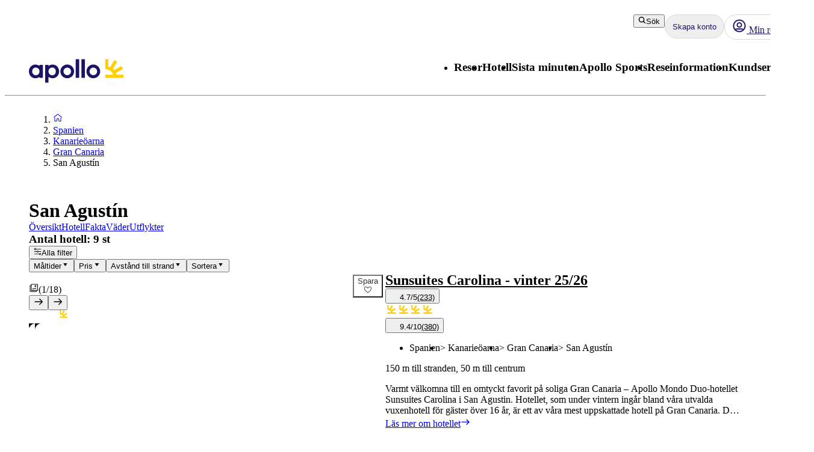

--- FILE ---
content_type: text/css; charset=UTF-8
request_url: https://www.apollo.se/_next/static/css/8309c0d6428c99de.css?dpl=master-20260127-2
body_size: -228
content:
.Room_image-carousel__TUP2o{position:relative;min-width:0;flex:1 1}.Room_image-carousel__TUP2o img{border-radius:8px}.Room_room-info__GHaji{flex:1 1}.Room_placeholder-image__H7E_y{position:relative;width:100%;height:0;padding-top:52%}.Image_rounded-large__OS1Vj{border-radius:8px}.Image_rounded__nLnzx{border-radius:4px}

--- FILE ---
content_type: text/x-component
request_url: https://www.apollo.se/spanien/kanarieoarna/gran-canaria/san-agustin/hotell/sunsuites-carolina-vinter-26-27?_rsc=1n2hn
body_size: 99376
content:
5:I[4707,[],""]
9:I[36423,[],""]
6:["locale","sv","d"]
7:["layoutType","full","d"]
8:["preview","false","d"]
0:["e1H0XHAlea26wxfZ8x32x",[[["",{"children":[["locale","sv","d"],{"children":[["layoutType","full","d"],{"children":[["preview","false","d"],{"children":["accommodation",{"children":[["uri","uri%3Acontentful%3Apim%3AaccommodationPage%3A5ZguF0GkxrJmOaVSNpvsKR","d"],{"children":["(columnsLayout)",{"children":["__PAGE__",{}]}]}]}]}]}]},"$undefined","$undefined",true]}],["",{"children":[["locale","sv","d"],{"children":[["layoutType","full","d"],{"children":[["preview","false","d"],{"children":["accommodation",{"children":[["uri","uri%3Acontentful%3Apim%3AaccommodationPage%3A5ZguF0GkxrJmOaVSNpvsKR","d"],{"children":["(columnsLayout)",{"children":["__PAGE__",{},[["$L1","$L2",[["$","link","0",{"rel":"stylesheet","href":"/_next/static/css/52ac2279d3275118.css?dpl=master-20260127-2","precedence":"next","crossOrigin":"$undefined"}],["$","link","1",{"rel":"stylesheet","href":"/_next/static/css/2356cf406982e561.css?dpl=master-20260127-2","precedence":"next","crossOrigin":"$undefined"}],["$","link","2",{"rel":"stylesheet","href":"/_next/static/css/caf202aae2ccf463.css?dpl=master-20260127-2","precedence":"next","crossOrigin":"$undefined"}]]],null],null]},[[[["$","link","0",{"rel":"stylesheet","href":"/_next/static/css/10ec08fef149fe65.css?dpl=master-20260127-2","precedence":"next","crossOrigin":"$undefined"}],["$","link","1",{"rel":"stylesheet","href":"/_next/static/css/81aee9ab9cf0ef5a.css?dpl=master-20260127-2","precedence":"next","crossOrigin":"$undefined"}]],"$L3"],null],null]},[[[["$","link","0",{"rel":"stylesheet","href":"/_next/static/css/30ad78459d1c0341.css?dpl=master-20260127-2","precedence":"next","crossOrigin":"$undefined"}]],"$L4"],null],null]},[null,["$","$L5",null,{"parallelRouterKey":"children","segmentPath":["children","$6","children","$7","children","$8","children","accommodation","children"],"error":"$undefined","errorStyles":"$undefined","errorScripts":"$undefined","template":["$","$L9",null,{}],"templateStyles":"$undefined","templateScripts":"$undefined","notFound":"$undefined","notFoundStyles":"$undefined"}]],null]},[null,["$","$L5",null,{"parallelRouterKey":"children","segmentPath":["children","$6","children","$7","children","$8","children"],"error":"$undefined","errorStyles":"$undefined","errorScripts":"$undefined","template":["$","$L9",null,{}],"templateStyles":"$undefined","templateScripts":"$undefined","notFound":"$undefined","notFoundStyles":"$undefined"}]],null]},[[[["$","link","0",{"rel":"stylesheet","href":"/_next/static/css/e78a29ef96e6ab4f.css?dpl=master-20260127-2","precedence":"next","crossOrigin":"$undefined"}],["$","link","1",{"rel":"stylesheet","href":"/_next/static/css/7cb406314a380212.css?dpl=master-20260127-2","precedence":"next","crossOrigin":"$undefined"}],["$","link","2",{"rel":"stylesheet","href":"/_next/static/css/3f379e05df9baffe.css?dpl=master-20260127-2","precedence":"next","crossOrigin":"$undefined"}],["$","link","3",{"rel":"stylesheet","href":"/_next/static/css/ef76dcfb24f918cb.css?dpl=master-20260127-2","precedence":"next","crossOrigin":"$undefined"}],["$","link","4",{"rel":"stylesheet","href":"/_next/static/css/0da6559449a568ba.css?dpl=master-20260127-2","precedence":"next","crossOrigin":"$undefined"}],["$","link","5",{"rel":"stylesheet","href":"/_next/static/css/3329a3a0dce4fa60.css?dpl=master-20260127-2","precedence":"next","crossOrigin":"$undefined"}],["$","link","6",{"rel":"stylesheet","href":"/_next/static/css/1af542f0b8f1dba1.css?dpl=master-20260127-2","precedence":"next","crossOrigin":"$undefined"}],["$","link","7",{"rel":"stylesheet","href":"/_next/static/css/0b1439732dbc937a.css?dpl=master-20260127-2","precedence":"next","crossOrigin":"$undefined"}],["$","link","8",{"rel":"stylesheet","href":"/_next/static/css/465ffc3e1acc7c2e.css?dpl=master-20260127-2","precedence":"next","crossOrigin":"$undefined"}],["$","link","9",{"rel":"stylesheet","href":"/_next/static/css/a07d8127adcba877.css?dpl=master-20260127-2","precedence":"next","crossOrigin":"$undefined"}],["$","link","10",{"rel":"stylesheet","href":"/_next/static/css/d5d9b83dd3a51e58.css?dpl=master-20260127-2","precedence":"next","crossOrigin":"$undefined"}],["$","link","11",{"rel":"stylesheet","href":"/_next/static/css/1653f5a4b9f0ca2a.css?dpl=master-20260127-2","precedence":"next","crossOrigin":"$undefined"}],["$","link","12",{"rel":"stylesheet","href":"/_next/static/css/bf3b4333c5615813.css?dpl=master-20260127-2","precedence":"next","crossOrigin":"$undefined"}],["$","link","13",{"rel":"stylesheet","href":"/_next/static/css/7ab75a1deb0fde5c.css?dpl=master-20260127-2","precedence":"next","crossOrigin":"$undefined"}],["$","link","14",{"rel":"stylesheet","href":"/_next/static/css/6ec0dbf8e3e0c323.css?dpl=master-20260127-2","precedence":"next","crossOrigin":"$undefined"}],["$","link","15",{"rel":"stylesheet","href":"/_next/static/css/35bffc3e23359a62.css?dpl=master-20260127-2","precedence":"next","crossOrigin":"$undefined"}],["$","link","16",{"rel":"stylesheet","href":"/_next/static/css/17b9345fa441c04e.css?dpl=master-20260127-2","precedence":"next","crossOrigin":"$undefined"}],["$","link","17",{"rel":"stylesheet","href":"/_next/static/css/880e4dc1ac5fe4a8.css?dpl=master-20260127-2","precedence":"next","crossOrigin":"$undefined"}],["$","link","18",{"rel":"stylesheet","href":"/_next/static/css/11f6139ce8d69187.css?dpl=master-20260127-2","precedence":"next","crossOrigin":"$undefined"}],["$","link","19",{"rel":"stylesheet","href":"/_next/static/css/88fc993e4884cd68.css?dpl=master-20260127-2","precedence":"next","crossOrigin":"$undefined"}],["$","link","20",{"rel":"stylesheet","href":"/_next/static/css/61f6568e0e23ff72.css?dpl=master-20260127-2","precedence":"next","crossOrigin":"$undefined"}],["$","link","21",{"rel":"stylesheet","href":"/_next/static/css/ace383394b8414aa.css?dpl=master-20260127-2","precedence":"next","crossOrigin":"$undefined"}],["$","link","22",{"rel":"stylesheet","href":"/_next/static/css/69b19f3c2c21fb21.css?dpl=master-20260127-2","precedence":"next","crossOrigin":"$undefined"}],["$","link","23",{"rel":"stylesheet","href":"/_next/static/css/dcce6e99c8a1b20b.css?dpl=master-20260127-2","precedence":"next","crossOrigin":"$undefined"}],["$","link","24",{"rel":"stylesheet","href":"/_next/static/css/8309c0d6428c99de.css?dpl=master-20260127-2","precedence":"next","crossOrigin":"$undefined"}]],"$La"],null],null]},[[[["$","link","0",{"rel":"stylesheet","href":"/_next/static/css/5e7e785a714bd052.css?dpl=master-20260127-2","precedence":"next","crossOrigin":"$undefined"}],["$","link","1",{"rel":"stylesheet","href":"/_next/static/css/f761731f0236b925.css?dpl=master-20260127-2","precedence":"next","crossOrigin":"$undefined"}],["$","link","2",{"rel":"stylesheet","href":"/_next/static/css/e632a83483c1706c.css?dpl=master-20260127-2","precedence":"next","crossOrigin":"$undefined"}],["$","link","3",{"rel":"stylesheet","href":"/_next/static/css/b417a6c62fa0e34f.css?dpl=master-20260127-2","precedence":"next","crossOrigin":"$undefined"}],["$","link","4",{"rel":"stylesheet","href":"/_next/static/css/d80a2cf249ff19c6.css?dpl=master-20260127-2","precedence":"next","crossOrigin":"$undefined"}],["$","link","5",{"rel":"stylesheet","href":"/_next/static/css/f4458c8823f1468b.css?dpl=master-20260127-2","precedence":"next","crossOrigin":"$undefined"}],["$","link","6",{"rel":"stylesheet","href":"/_next/static/css/0396f8ce68eb6787.css?dpl=master-20260127-2","precedence":"next","crossOrigin":"$undefined"}],["$","link","7",{"rel":"stylesheet","href":"/_next/static/css/c9732858dc0eb2c3.css?dpl=master-20260127-2","precedence":"next","crossOrigin":"$undefined"}]],"$Lb"],null],null]},[null,["$","$L5",null,{"parallelRouterKey":"children","segmentPath":["children"],"error":"$undefined","errorStyles":"$undefined","errorScripts":"$undefined","template":["$","$L9",null,{}],"templateStyles":"$undefined","templateScripts":"$undefined","notFound":[["$","title",null,{"children":"404: This page could not be found."}],["$","div",null,{"style":{"fontFamily":"system-ui,\"Segoe UI\",Roboto,Helvetica,Arial,sans-serif,\"Apple Color Emoji\",\"Segoe UI Emoji\"","height":"100vh","textAlign":"center","display":"flex","flexDirection":"column","alignItems":"center","justifyContent":"center"},"children":["$","div",null,{"children":[["$","style",null,{"dangerouslySetInnerHTML":{"__html":"body{color:#000;background:#fff;margin:0}.next-error-h1{border-right:1px solid rgba(0,0,0,.3)}@media (prefers-color-scheme:dark){body{color:#fff;background:#000}.next-error-h1{border-right:1px solid rgba(255,255,255,.3)}}"}}],["$","h1",null,{"className":"next-error-h1","style":{"display":"inline-block","margin":"0 20px 0 0","padding":"0 23px 0 0","fontSize":24,"fontWeight":500,"verticalAlign":"top","lineHeight":"49px"},"children":"404"}],["$","div",null,{"style":{"display":"inline-block"},"children":["$","h2",null,{"style":{"fontSize":14,"fontWeight":400,"lineHeight":"49px","margin":0},"children":"This page could not be found."}]}]]}]}]],"notFoundStyles":[]}]],null],["$Lc",null]]]]
d:I[88003,["5807","static/chunks/22ad4f44-0b6d1ca0caac0904.js","4308","static/chunks/4308-b1937966b2c2d124.js","7240","static/chunks/7240-47fcfda85ffe6d50.js","8930","static/chunks/8930-c56c4e80996e5055.js","5537","static/chunks/5537-579c3ebc37ad7b94.js","3233","static/chunks/3233-6538e3c53499fc76.js","8667","static/chunks/8667-4fc366ed5766cbd3.js","3713","static/chunks/3713-7d2a8a49d62f3483.js","1203","static/chunks/app/%5Blocale%5D/layout-605b92509e0d0f60.js"],""]
b:["$","html",null,{"lang":"sv","className":"layout_body__Qb93j","children":["$","body",null,{"className":"d-flex flex-column h-100","data-swiftype-index":"false","children":[["$","$Ld",null,{"strategy":"beforeInteractive","id":"GTM-TBR3Q6H7","data-usercentrics":"Google Tag Manager","type":"text/plain","children":"(function (w, d, s, l, i) {w[l] = w[l] || []; w[l].push({'gtm.start':\n    new Date().getTime(), event: 'gtm.js'}); var f = d.getElementsByTagName(s)[0],\n    j = d.createElement(s), dl = l != 'dataLayer' ? '&l=' + l : ''; j.async = true; j.src=\n    '//analytics.apollo.se/gtm.js?id=' + i + dl; f.parentNode.insertBefore(j, f);\n    })(window, document, 'script', 'dataLayer', \"GTM-TBR3Q6H7\");"}],["$","$Ld",null,{"strategy":"beforeInteractive","id":"GTM-FQ35","data-usercentrics":"Google Tag Manager","type":"text/plain","children":"(function (w, d, s, l, i) {w[l] = w[l] || []; w[l].push({'gtm.start':\n    new Date().getTime(), event: 'gtm.js'}); var f = d.getElementsByTagName(s)[0],\n    j = d.createElement(s), dl = l != 'dataLayer' ? '&l=' + l : ''; j.async = true; j.src=\n    '//analytics.apollo.se/gtm.js?id=' + i + dl; f.parentNode.insertBefore(j, f);\n    })(window, document, 'script', 'dataLayer', \"GTM-FQ35\");"}],["$","noscript",null,{"children":["$","iframe",null,{"src":"//analytics.apollo.se/ns.html?id=GTM-TBR3Q6H7","height":"0","width":"0","style":{"display":"none","visibility":"hidden"},"title":"Google Tag Manager (noscript)"}]}],["$","noscript",null,{"children":["$","iframe",null,{"src":"//analytics.apollo.se/ns.html?id=GTM-FQ35","height":"0","width":"0","style":{"display":"none","visibility":"hidden"},"title":"Google Tag Manager (noscript)"}]}],["$","link",null,{"rel":"preconnect","href":"https://app.usercentrics.eu"}],["$","link",null,{"rel":"preconnect","href":"https://api.usercentrics.eu"}],["$","link",null,{"rel":"preconnect","href":"https://static.apollonordic.com/"}],["$","link",null,{"rel":"preconnect","href":"//privacy-proxy.usercentrics.eu"}],["$","link",null,{"rel":"modulepreload","href":"https://app.usercentrics.eu/browser-ui/latest/loader.js"}],["$","link",null,{"rel":"modulepreload","href":"//privacy-proxy.usercentrics.eu/latest/uc-block.bundle.js"}],"$Le"]}]}]
f:I[16456,["4308","static/chunks/4308-b1937966b2c2d124.js","7240","static/chunks/7240-47fcfda85ffe6d50.js","7577","static/chunks/7577-f4244b0330b2a18d.js","1567","static/chunks/1567-df033fc49960fa44.js","8930","static/chunks/8930-c56c4e80996e5055.js","5537","static/chunks/5537-579c3ebc37ad7b94.js","1742","static/chunks/1742-10e43adda7733ff5.js","8769","static/chunks/8769-67f6a37fbb683bb9.js","2017","static/chunks/2017-62200dc28e030353.js","3233","static/chunks/3233-6538e3c53499fc76.js","9514","static/chunks/9514-4681d319e329c7d3.js","9995","static/chunks/9995-f7ac45d33223d407.js","6452","static/chunks/6452-32be50f8eb7763f2.js","6293","static/chunks/6293-3986a30419c6e0e4.js","5622","static/chunks/5622-f5556e04391ec353.js","8040","static/chunks/8040-6aac0dd4e97b7f19.js","9377","static/chunks/9377-b44ef13942a065a7.js","4824","static/chunks/app/%5Blocale%5D/%5BlayoutType%5D/%5Bpreview%5D/accommodation/%5Buri%5D/(columnsLayout)/page-7b762a2b4a4c3406.js"],"default"]
10:I[71006,["5807","static/chunks/22ad4f44-0b6d1ca0caac0904.js","4308","static/chunks/4308-b1937966b2c2d124.js","7240","static/chunks/7240-47fcfda85ffe6d50.js","8930","static/chunks/8930-c56c4e80996e5055.js","5537","static/chunks/5537-579c3ebc37ad7b94.js","3233","static/chunks/3233-6538e3c53499fc76.js","8667","static/chunks/8667-4fc366ed5766cbd3.js","3713","static/chunks/3713-7d2a8a49d62f3483.js","1203","static/chunks/app/%5Blocale%5D/layout-605b92509e0d0f60.js"],"default"]
11:I[71594,["5807","static/chunks/22ad4f44-0b6d1ca0caac0904.js","4308","static/chunks/4308-b1937966b2c2d124.js","7240","static/chunks/7240-47fcfda85ffe6d50.js","8930","static/chunks/8930-c56c4e80996e5055.js","5537","static/chunks/5537-579c3ebc37ad7b94.js","3233","static/chunks/3233-6538e3c53499fc76.js","8667","static/chunks/8667-4fc366ed5766cbd3.js","3713","static/chunks/3713-7d2a8a49d62f3483.js","1203","static/chunks/app/%5Blocale%5D/layout-605b92509e0d0f60.js"],"VisitorCookieProvider"]
12:I[64026,["5807","static/chunks/22ad4f44-0b6d1ca0caac0904.js","4308","static/chunks/4308-b1937966b2c2d124.js","7240","static/chunks/7240-47fcfda85ffe6d50.js","8930","static/chunks/8930-c56c4e80996e5055.js","5537","static/chunks/5537-579c3ebc37ad7b94.js","3233","static/chunks/3233-6538e3c53499fc76.js","8667","static/chunks/8667-4fc366ed5766cbd3.js","3713","static/chunks/3713-7d2a8a49d62f3483.js","1203","static/chunks/app/%5Blocale%5D/layout-605b92509e0d0f60.js"],"default"]
13:I[15616,["5807","static/chunks/22ad4f44-0b6d1ca0caac0904.js","4308","static/chunks/4308-b1937966b2c2d124.js","7240","static/chunks/7240-47fcfda85ffe6d50.js","8930","static/chunks/8930-c56c4e80996e5055.js","5537","static/chunks/5537-579c3ebc37ad7b94.js","3233","static/chunks/3233-6538e3c53499fc76.js","8667","static/chunks/8667-4fc366ed5766cbd3.js","3713","static/chunks/3713-7d2a8a49d62f3483.js","1203","static/chunks/app/%5Blocale%5D/layout-605b92509e0d0f60.js"],"OptimizelySetup"]
14:I[64644,["5807","static/chunks/22ad4f44-0b6d1ca0caac0904.js","4308","static/chunks/4308-b1937966b2c2d124.js","7240","static/chunks/7240-47fcfda85ffe6d50.js","8930","static/chunks/8930-c56c4e80996e5055.js","5537","static/chunks/5537-579c3ebc37ad7b94.js","3233","static/chunks/3233-6538e3c53499fc76.js","8667","static/chunks/8667-4fc366ed5766cbd3.js","3713","static/chunks/3713-7d2a8a49d62f3483.js","1203","static/chunks/app/%5Blocale%5D/layout-605b92509e0d0f60.js"],"default"]
15:I[10845,["5807","static/chunks/22ad4f44-0b6d1ca0caac0904.js","4308","static/chunks/4308-b1937966b2c2d124.js","7240","static/chunks/7240-47fcfda85ffe6d50.js","8930","static/chunks/8930-c56c4e80996e5055.js","5537","static/chunks/5537-579c3ebc37ad7b94.js","3233","static/chunks/3233-6538e3c53499fc76.js","8667","static/chunks/8667-4fc366ed5766cbd3.js","3713","static/chunks/3713-7d2a8a49d62f3483.js","1203","static/chunks/app/%5Blocale%5D/layout-605b92509e0d0f60.js"],"default"]
16:I[76066,["5807","static/chunks/22ad4f44-0b6d1ca0caac0904.js","4308","static/chunks/4308-b1937966b2c2d124.js","7240","static/chunks/7240-47fcfda85ffe6d50.js","8930","static/chunks/8930-c56c4e80996e5055.js","5537","static/chunks/5537-579c3ebc37ad7b94.js","3233","static/chunks/3233-6538e3c53499fc76.js","8667","static/chunks/8667-4fc366ed5766cbd3.js","3713","static/chunks/3713-7d2a8a49d62f3483.js","1203","static/chunks/app/%5Blocale%5D/layout-605b92509e0d0f60.js"],"default"]
17:"$Sreact.suspense"
18:I[39526,["5807","static/chunks/22ad4f44-0b6d1ca0caac0904.js","4308","static/chunks/4308-b1937966b2c2d124.js","7240","static/chunks/7240-47fcfda85ffe6d50.js","8930","static/chunks/8930-c56c4e80996e5055.js","5537","static/chunks/5537-579c3ebc37ad7b94.js","3233","static/chunks/3233-6538e3c53499fc76.js","8667","static/chunks/8667-4fc366ed5766cbd3.js","3713","static/chunks/3713-7d2a8a49d62f3483.js","1203","static/chunks/app/%5Blocale%5D/layout-605b92509e0d0f60.js"],"default"]
19:I[41922,["5807","static/chunks/22ad4f44-0b6d1ca0caac0904.js","4308","static/chunks/4308-b1937966b2c2d124.js","7240","static/chunks/7240-47fcfda85ffe6d50.js","8930","static/chunks/8930-c56c4e80996e5055.js","5537","static/chunks/5537-579c3ebc37ad7b94.js","3233","static/chunks/3233-6538e3c53499fc76.js","8667","static/chunks/8667-4fc366ed5766cbd3.js","3713","static/chunks/3713-7d2a8a49d62f3483.js","1203","static/chunks/app/%5Blocale%5D/layout-605b92509e0d0f60.js"],"default"]
1a:I[81523,["4308","static/chunks/4308-b1937966b2c2d124.js","7240","static/chunks/7240-47fcfda85ffe6d50.js","7577","static/chunks/7577-f4244b0330b2a18d.js","1567","static/chunks/1567-df033fc49960fa44.js","8930","static/chunks/8930-c56c4e80996e5055.js","5537","static/chunks/5537-579c3ebc37ad7b94.js","1742","static/chunks/1742-10e43adda7733ff5.js","8769","static/chunks/8769-67f6a37fbb683bb9.js","2017","static/chunks/2017-62200dc28e030353.js","3233","static/chunks/3233-6538e3c53499fc76.js","9514","static/chunks/9514-4681d319e329c7d3.js","9995","static/chunks/9995-f7ac45d33223d407.js","6452","static/chunks/6452-32be50f8eb7763f2.js","5622","static/chunks/5622-f5556e04391ec353.js","8040","static/chunks/8040-6aac0dd4e97b7f19.js","9377","static/chunks/9377-b44ef13942a065a7.js","8043","static/chunks/app/%5Blocale%5D/%5BlayoutType%5D/%5Bpreview%5D/accommodation/%5Buri%5D/(columnsLayout)/layout-497e71878b4f660f.js"],"BailoutToCSR"]
1b:I[92122,["5807","static/chunks/22ad4f44-0b6d1ca0caac0904.js","4308","static/chunks/4308-b1937966b2c2d124.js","7240","static/chunks/7240-47fcfda85ffe6d50.js","8930","static/chunks/8930-c56c4e80996e5055.js","5537","static/chunks/5537-579c3ebc37ad7b94.js","3233","static/chunks/3233-6538e3c53499fc76.js","8667","static/chunks/8667-4fc366ed5766cbd3.js","3713","static/chunks/3713-7d2a8a49d62f3483.js","1203","static/chunks/app/%5Blocale%5D/layout-605b92509e0d0f60.js"],"default"]
1c:I[14184,["5807","static/chunks/22ad4f44-0b6d1ca0caac0904.js","4308","static/chunks/4308-b1937966b2c2d124.js","7240","static/chunks/7240-47fcfda85ffe6d50.js","8930","static/chunks/8930-c56c4e80996e5055.js","5537","static/chunks/5537-579c3ebc37ad7b94.js","3233","static/chunks/3233-6538e3c53499fc76.js","8667","static/chunks/8667-4fc366ed5766cbd3.js","3713","static/chunks/3713-7d2a8a49d62f3483.js","1203","static/chunks/app/%5Blocale%5D/layout-605b92509e0d0f60.js"],"default"]
1d:I[87808,["5807","static/chunks/22ad4f44-0b6d1ca0caac0904.js","4308","static/chunks/4308-b1937966b2c2d124.js","7240","static/chunks/7240-47fcfda85ffe6d50.js","8930","static/chunks/8930-c56c4e80996e5055.js","5537","static/chunks/5537-579c3ebc37ad7b94.js","3233","static/chunks/3233-6538e3c53499fc76.js","8667","static/chunks/8667-4fc366ed5766cbd3.js","3713","static/chunks/3713-7d2a8a49d62f3483.js","1203","static/chunks/app/%5Blocale%5D/layout-605b92509e0d0f60.js"],"ContactCookie"]
1e:I[8718,["5807","static/chunks/22ad4f44-0b6d1ca0caac0904.js","4308","static/chunks/4308-b1937966b2c2d124.js","7240","static/chunks/7240-47fcfda85ffe6d50.js","8930","static/chunks/8930-c56c4e80996e5055.js","5537","static/chunks/5537-579c3ebc37ad7b94.js","3233","static/chunks/3233-6538e3c53499fc76.js","8667","static/chunks/8667-4fc366ed5766cbd3.js","3713","static/chunks/3713-7d2a8a49d62f3483.js","1203","static/chunks/app/%5Blocale%5D/layout-605b92509e0d0f60.js"],"default"]
1f:I[65792,["5807","static/chunks/22ad4f44-0b6d1ca0caac0904.js","4308","static/chunks/4308-b1937966b2c2d124.js","7240","static/chunks/7240-47fcfda85ffe6d50.js","8930","static/chunks/8930-c56c4e80996e5055.js","5537","static/chunks/5537-579c3ebc37ad7b94.js","3233","static/chunks/3233-6538e3c53499fc76.js","8667","static/chunks/8667-4fc366ed5766cbd3.js","3713","static/chunks/3713-7d2a8a49d62f3483.js","1203","static/chunks/app/%5Blocale%5D/layout-605b92509e0d0f60.js"],"default"]
20:I[87882,["5807","static/chunks/22ad4f44-0b6d1ca0caac0904.js","4308","static/chunks/4308-b1937966b2c2d124.js","7240","static/chunks/7240-47fcfda85ffe6d50.js","8930","static/chunks/8930-c56c4e80996e5055.js","5537","static/chunks/5537-579c3ebc37ad7b94.js","3233","static/chunks/3233-6538e3c53499fc76.js","8667","static/chunks/8667-4fc366ed5766cbd3.js","3713","static/chunks/3713-7d2a8a49d62f3483.js","1203","static/chunks/app/%5Blocale%5D/layout-605b92509e0d0f60.js"],"default"]
e:["$","$Lf",null,{"locale":"sv","now":"$D2026-01-29T11:30:10.898Z","timeZone":"UTC","messages":{"AccommodationList":{"AllHotels":"Antal hotell: {count} st","LoadingHotels":"Laddar hotell","ReadMoreLink":"LÃ¤s mer om hotellet","SearchButton":"SÃ¶k pris och boka","ShowHotelsWith":"Visar hotell med","showMoreHotels":"Visa fler hotell","ShowResults":"Visa resultat"},"AccommodationPage":{"Certificate":{"GreenKeyAlt":"Hotellet har Ã¤r Green key certifikerat","GreenKeyTooltip":"Green Key-mÃ¤rkta hotell arbetar aktivt fÃ¶r att minimera sin miljÃ¶pÃ¥verkan. Hotellen har en miljÃ¶policy, miljÃ¶mÃ¥l och handlingsplaner fÃ¶r stÃ¤ndiga fÃ¶rbÃ¤ttringar av miljÃ¶arbetet. De arbetar ocksÃ¥ fÃ¶r ett socialt ansvarstagande och samverkan med gÃ¤ster och andra intressenter. Genom att vÃ¤lja ett miljÃ¶mÃ¤rkt hotell visar du att du tar ansvar och vill gÃ¶ra skillnad â€“ fÃ¶r en bÃ¤ttre miljÃ¶.","Heading":"UtmÃ¤rkelser och certifikat","TravelifeAlt":"Hotellet har Ã¤r Travelife Gold certifikerat","TravelifeTooltip":"Hotellet har en vÃ¤l utvecklat fokus pÃ¥ hÃ¥llbarhet. Det uppmuntrar underleverantÃ¶rer och andra i samhÃ¤llet att agera etiskt och hÃ¥llbart. Det sÃ¶ker stÃ¤ndigt efter nya saker att fÃ¶rbÃ¤ttra och arbetar fÃ¶r att inspirera andra att gÃ¶ra likadant."},"CustomerReviewsTab":{"MetaDescription":"HÃ¤r kan du ta del av vad tidigare gÃ¤ster sagt om sin hotellvistelse. LÃ¤s och jÃ¤mfÃ¶r hotellrecensioner fÃ¶r {hotel}. ","PageTitle":"Recensioner och kundomdÃ¶men {hotel}, {destination}","Slug":"kundomdomen"},"DirectTransfer":{"AdditionalInformation":"LÃ¤ggs till vid bokning","AltText":"Direkttransfer till hotellet erbjuds","Heading":"Direkttransfer erbjuds","UniqueSellingPointOne":"Smidig direkttransfer","UniqueSellingPointTwo":"Inga stopp mellan flygplatsen och hotellet"},"Facts":{"ACInPublicAreas":"Luftkonditionering i allmÃ¤nna utrymmen","ACInRoom":"Luftkonditionering i rummet","Activities":"Aktiviteter","ActivitiesProgramForChildren":"Aktivitetsprogram fÃ¶r barn","Address":"Adress","ALaCarte":"Ã€ la carte","AmountOfRooms":"Antal rum","AquaPark":"Vattenrutschkana","BabyBed":"SpjÃ¤lsÃ¤ng","Bar":"Bar","Beach":"Strand","BeachBar":"Strandbar","BeachRestaurant":"Restaurang vid stranden","BeachSunLoungers":"Solstolar","BeachTowels":"Strandhandukar","BeachType":"Typ av strand","BeachUmbrellas":"Parasoll","BeachVolleyball":"Beachvolleyboll","BeautyCenter":"SkÃ¶nhetssalong","Biking":"Cykling","Billard":"Biljard","BouleBoccia":"Boule/Boccia","Bowling":"Bowling","Buffet":"BuffÃ©","BuildYear":"ByggÃ¥r","Canoe":"Kanot","ChildrensPool":"Barnpool","CoffeeShop":"CafÃ©","DepositionInReception":"Deponering i receptionen","DepositionInRoom":"Deponering pÃ¥ rummet","DiscothequeNightClub":"Diskotek/nattklubb","Distance":"AvstÃ¥nd","DistanceToBeach":"AvstÃ¥nd till strand","DistanceToCentrum":"AvstÃ¥nd till centrum","Diving":"Dykning","Elevator":"Hiss","EntertainmentProgram":"UnderhÃ¥llning","Facts":"Fakta â€“ vissa faciliteter/aktiviteter mot avgift","FitnessCenter":"Gym","ForTheKids":"FÃ¶r barnen","GameRoom":"Spelrum","General":"AllmÃ¤nt","Golf":"Golf","GravelBeach":"Grusstrand","GroupTraining":"GrupptrÃ¤ning","Hairdresser":"FrisÃ¶r","Hammam":"Hamam","HealthAndFitness":"HÃ¤lsa och fitness","HeatedPool":"UppvÃ¤rmd pool","IndoorPool":"Inomhuspool","Jacuzzi":"Jacuzzi/Bubbelpool","JetSki":"JetSki","Kayak":"Kajak","KiteSurfing":"Kitesurfing","LaundryService":"TvÃ¤ttservice","LobbyLounge":"Lobby","LuggageStorage":"Bagagerum","Massage":"Massage","Minigolf":"Minigolf","MountainBiking":"Mountainbike","MultiCourt":"Multicourt","NumberOfFloors":"Antal vÃ¥ningar","NumberOfPools":"Antal pooler","OfficialRating":"Officiell klassificering","OtherFacilities":"Ã–vriga faciliteter","Padel":"Padel","Parking":"Parkering","PebbleBeach":"Klapperstensstrand","PhoneNumberShort":"Tel","Playground":"Lekplats","Pool":"Pool","PoolBar":"Poolbar","PoolSunLoungers":"Solstolar","PoolTowels":"Poolhandukar","PoolUmbrellas":"Parasoll","PoolWithChildrensSection":"Pool med barnsektion","PrivatePool":"Privat pool","Reception":"Reception","RenovationYear":"Renoverat","Restaurant":"Restaurang","RestaurantAndBar":"Restaurang och bar","RoomService":"Room service","SandyBeach":"Sandstrand","SeawaterPool":"Saltvattenspool","Shop":"Butik","SnackBar":"Snackbar","Snorkeling":"Snorkling","SpaTreatment":"Spa/behandlingar","Squash":"Squash","SUP":"SUP","Surfing":"Surfing","TableTennis":"Bordtennis","Tennis":"Tennis","Thalasso":"Thalasso-spa","Waterskiing":"Vattenskidor","Whirlpool":"Jacuzzi","WifiInPublicAreas":"Wifi i allmÃ¤nna utrymmen","WifiInRoom":"Wifi pÃ¥ rummet","Windsurfing":"Vindsurfing","Yoga":"Yoga"},"FactsTab":{"MetaDescription":"LÃ¤s mer om hotellets faciliteter, avstÃ¥nd till nÃ¤rmsta strand och centrum samt annat som Ã¤r bra att veta.","PageTitle":"Hotellfakta {hotel}, {destination}","Slug":"faciliteter"},"Hotel":{"AllInclusiveHeading":"All Inclusive","GoodToKnowHeading":"Bra att veta","HotelHeading":"Mer om hotellet","MealsHeading":"MÃ¥ltider","SeasonSpecificsHeading":"SÃ¤songsinformation"},"Location":{"AccommodationMarkerButton":"Se pris & tillgÃ¤nglighet","BeachProperty":"StrandlÃ¤ge","DistanceToBeach":"till stranden","DistanceToCity":"till centrum","Heading":"LÃ¤ge","SeeMap":"Se karta"},"OverviewTab":{"MetaDescription":"PÃ¥ hotellet {hotel}, {destination} finns det mesta som behÃ¶vs fÃ¶r en skÃ¶n semester. LÃ¤s mer och boka ditt boende smidigt och enkelt!","PageTitle":"Boka Hotell {hotel} - {destination}, {country}"},"RoomsTab":{"MetaDescription":"Hos Apollo kan du vÃ¤lja bland bekvÃ¤ma rum infÃ¶r din semester. Hitta och boka den rumstypen som passar dig och ditt resesÃ¤llskap bÃ¤st!  ","PageTitle":"VÃ¥ra rum och rumstyper pÃ¥ {hotel}, {destination}","Slug":"rumstyper"},"SignInPromtModal":{"CancelButton":"Avbryt","Description":"FÃ¶r att spara hotell behÃ¶ver du logga in. Har du inget konto kan du skapa ett i nÃ¤sta steg.","Heading":"Logga in fÃ¶r att spara hotell","LoginButton":"Logga in"},"UspFacilities":{"AllInclusive":"All inclusive erbjuds","Bar":"Bar","ChildPool":"Barnpool","Gym":"Gym","Heading":"Faciliteter","Pool":"Pool","Restaurant":"Restaurang","WifiInRoom":"Wifi pÃ¥ rummet"}},"AccommodationReviews":{"ApolloReviews":"KundomdÃ¶men ({respondents})","Average":"Bra","By":"av","Cleaning":"StÃ¤dning","CorrectOnlineDescription":"RÃ¤tt beskrivning online","CustomerReviews":"KundomdÃ¶men","Excellent":"UtmÃ¤rkt","Expectation":"FÃ¶rvÃ¤ntningar","Facilities":"Faciliteter","FoodAndBeverages":"Mat och dryck","Good":"VÃ¤ldigt bra","HowReviewsWork":"SÃ¥ fungerar omdÃ¶men","overallRatingLabel":{"fantastic":"Fantastiskt","excellent":"UtmÃ¤rkt","very_good":"HÃ¶gt uppskattat","good":"Omtyckt","fair":"Enkelt & bra"},"InfoModalClose":"StÃ¤ng","InfoModalDescription":"OmdÃ¶men hjÃ¤lper andra resenÃ¤rer att fÃ¥ en bÃ¤ttre bild av hotellet. Recensionerna sorteras automatiskt efter relevans - baserat pÃ¥ hur nya de Ã¤r, lÃ¤ngden pÃ¥ texten och hur vÃ¤l de matchar ditt sÃ¶kresultat.\n\nEndast gÃ¤ster som har rest med Apollo kan lÃ¤mna en recension. Vi granskar endast omdÃ¶men som rapporteras fÃ¶r att bryta mot vÃ¥ra riktlinjer.\n\nFÃ¶r att ett hotell ska fÃ¥ mÃ¤rkningen UtmÃ¤rkt betyg frÃ¥n vÃ¥ra gÃ¤ster krÃ¤vs ett genomsnittsbetyg pÃ¥ minst 8,7 av 10 samt minst 50 verifierade omdÃ¶men frÃ¥n Apollos gÃ¤ster under de senaste 4 Ã¥ren. Kriterierna kan komma att Ã¤ndras.","InfoModalTitle":"Recensioner frÃ¥n vÃ¥ra gÃ¤ster","MissingReviews":"Inga kundomdÃ¶men Ã¤nnu","MoreReviews":"Fler omdÃ¶men","MoreReviewsFrom":"Fler omdÃ¶men frÃ¥n {name}","ShowAllReviews":"Visa alla {count} omdÃ¶men","ReviewsCount":"{count, plural, =1 {# omdÃ¶me} other {# omdÃ¶men}}","Poor":"Mindre bra","ReviewsHeading":"OmdÃ¶men","RoomOrApartment":"Rum/lÃ¤genhet","Service":"Service","SportFacilities":"Sport","Terrible":"UnderkÃ¤nt","TripAdvisor":"OmdÃ¶men frÃ¥n TripAdvisor ({respondents})","ViewMore":"Visa mer","ViewAll":"Visa alla","LatestReviewInfo":"OmdÃ¶me fÃ¶r <accommodationName>hotel</accommodationName> frÃ¥n en Tripadvisor-resenÃ¤r {date}"},"BookingGuide":{"ErrorMessage":"NÃ¥got ovÃ¤ntat hÃ¤nde! FÃ¶rsÃ¶k att ladda om sidan eller kom tillbaka igen senare.","ErrorMessageHeader":"Technical error"},"CampaignPlate":{"From":"FrÃ¥n"},"CMSApps":{"CampaignApp":{"ErrorHeading":"Tekniskt fel","ErrorMessage":"Vi ber om ursÃ¤kt fÃ¶r detta. FÃ¶rsÃ¶k att ladda om sidan eller kom tillbaka senare."}},"CruiseBookingSearchBox":{"cruises":"Kryssningar"},"CustomerChoiceAward":{"AwardAltText":"Bild pÃ¥ utmÃ¤rkelsen","Description":"Hotellet har fÃ¥tt utmÃ¤rkelsen inom sin klass och kategori baserat pÃ¥ vÃ¥ra egna gÃ¤sters kundnÃ¶jdhet.","Heading":"CUSTOMER CHOICE AWARD"},"DestinationListPage":{"Destinations":"resmÃ¥l"},"DestinationRatingBox":{"Text":"VÃ¥ra gÃ¤sters betyg baseras pÃ¥ <respondents>respondents</respondents> omdÃ¶men"},"ErrorPage":{"Heading":"Rackarns, nÃ¥gonting gick fel!","Reload":"Ladda om","StartPage":"Startsida","Suggestions":"FÃ¶rsÃ¶k att ladda om sidan eller kom tillbaka senare."},"Filters":{"AccommodationType":{"Apartment":"LÃ¤genhet","Heading":"Typ av boende","Hotel":"Hotell","Villa":"Villa"},"Classifications":{"Heading":"Klassificering"},"Destinations":{"Heading":"ResmÃ¥l","Label":"resmÃ¥l"},"DistanceToBeach":{"AtMaxDistance":"Ingen Ã¶vre grÃ¤ns","AtTheBeach":"StrandlÃ¤ge","Heading":"AvstÃ¥nd till strand","ToTheBeach":"till stranden"},"DistanceToCity":{"AtMaxDistance":"Ingen Ã¶vre grÃ¤ns","Heading":"AvstÃ¥nd till centrum","ToTheCity":"till centrum"},"Drawer":{"AllFilters":"Alla filter","Title":"Filter"},"FoodAndDrink":{"Bar":"Bar","Heading":"Mat och dryck","Restaurant":"Restaurang"},"Health":{"Gym":"Gym","Heading":"HÃ¤lsa","SpaOrTreatment":"Spa/behandlingar"},"HotelType":{"ApolloSports":"Apollo Sports","City":"Cityhotell","Exclusive":"Exclusive hotell","ForAdults":"Hotell fÃ¶r vuxna","ForFamilyWithChildren":"Hotell fÃ¶r barnfamiljer","Heading":"Typ av hotell","MondoBoutique":"Apollo Mondo Boutique","MondoDuo":"Apollo Mondo Duo","MondoFamily":"Apollo Mondo Family","MondoLocal":"Apollo Mondo Local","MondoOneOfAKind":"Apollo Mondo One of a Kind","MondoSelected":"Apollo Mondo Selected","MondoUrban":"Apollo Mondo Urban"},"Meals":{"AllInclusive":"All inclusive","Breakfast":"Frukost","FullBoard":"Helpension","HalfBoard":"Halvpension","Heading":"MÃ¥ltider"},"Other":{"AgeRestriction":"Ã…ldersgrÃ¤ns","Elevator":"Hiss","Heading":"Ã–vrigt","Playground":"Lekplats","Wifi":"Wifi"},"Price":{"AtUpperLimit":"Ingen Ã¶vre grÃ¤ns","Heading":"Pris","UpTo":"Upp till {maxPrice}kr"},"RoomOrApartment":{"AC":"Luftkonditionering","Heading":"Rum/lÃ¤genhet","PlaceForGroup":"Plats fÃ¶r mÃ¥nga (minst 5 personer)","PoolAccess":"Rum med poolaccess","RoomWifi":"Wifi pÃ¥ rummet","WifiInRoom":"Wifi pÃ¥ rummet"},"Sorting":{"Classification":"Klassificering","Heading":"Sortera","Name":"Namn","PriceHighToLow":"HÃ¶gsta pris","PriceLowToHigh":"LÃ¤gsta pris","Recommended":"Rekommenderat"},"SwimAndBeach":{"BeachFront":"StrandlÃ¤ge","Heading":"Sol & bad","KidsPool":"Barnpool","Pool":"Pool","WaterPark":"Vattenland"}},"Footer":{"HandleCookies":"Hantera cookies","PartnersText":"Vi Ã¤r en del av REWE Group och dess DERTOUR Group-division, den stÃ¶rsta centraleuropeiska koncernen inom turistnÃ¤ringen.","PaymentMethodsHeader":"BETALMETODER","SocialMediaHeader":"APOLLO I SOCIALA MEDIER"},"GuestInstructorPage":{"AboutTheInstructorHeading":"Om instruktÃ¶ren","ClassDescriptionsHeading":"Klassbeskrivningar","DatesAndHotelsHeading":"Datum & hotell","DatesAndHotelsSubHeading":"Se vilka hotell och datum instruktÃ¶ren befinner sig pÃ¥ vÃ¥ra sporthotell","HowToBookHeading":"Hur bokar jag & vad kostar det?","HowToBookText":"All trÃ¤ning med vÃ¥ra gÃ¤stinstruktÃ¶rer Ã¤r kostnadsfri fÃ¶r dig som bor pÃ¥ aktuellt hotell under den aktuella veckan fÃ¶r gÃ¤stspelet. Se datum dÃ¤r gÃ¤stinstruktÃ¶ren befinner sig pÃ¥ respektive sporthotell nedan och boka in dig pÃ¥ samma hotell och datum. VÃ¤l pÃ¥ plats pÃ¥ hotellet kan du delta i gÃ¤stinstruktÃ¶rens pass utan extra kostnad med undantag fÃ¶r Playitas Resort dÃ¤r vissa av passen Ã¤r mot extra kostnad och bokas/betalas i sportbokningen pÃ¥ plats.","MetaDescription":"FÃ¶lj med vÃ¥r gÃ¤stinstruktÃ¶r {name} till ett sporthotell i solen â€“ trÃ¤na, svettas och njut av gemenskap, energi och avkoppling i skÃ¶na omgivningar.","MetaKeyWords":"GÃ¤stinstruktÃ¶r, GÃ¤stinstruktÃ¶ren {name}, {name}","PageTitle":"GÃ¤stinstruktÃ¶r {name}","Preamble":"Delta i gÃ¤stinstruktÃ¶r pass under din vistelse pÃ¥ nÃ¥got av vÃ¥ra sporthotell. LÃ¤s mer om coachen, vad fÃ¶r trÃ¤ning {pronoun} kommer att bjuda pÃ¥ och vilka hotell {pronoun} gÃ¤star nedan. FÃ¶r att delta med vÃ¥ra gÃ¤stinstruktÃ¶rer krÃ¤vs ingen anmÃ¤lan. All trÃ¤ning med vÃ¥ra gÃ¤stinstruktÃ¶rer Ã¤r inkluderad fÃ¶r dig som bor pÃ¥ aktuellt hotell under den aktuella veckan fÃ¶r gÃ¤stspelet.","ProgramHeading":"Program","ProgramText":"GÃ¤stinstruktÃ¶ren hÃ¥ller 2â€“3 klasser varje dag, med undantag fÃ¶r ankomst och avresedag. Programmet presenteras pÃ¥ plats pÃ¥ respektive hotell.","PronounHe":"han","PronounShe":"hon","PronounThey":"de","SeeDatesAndHotelsText":"Se vilka datum gÃ¤stinstruktÃ¶ren Ã¤r pÃ¥ plats pÃ¥ respektive hotell och boka lÃ¤ngst ner pÃ¥ sidan.","SubHeading":"GÃ¤stinstruktÃ¶r","WhoCanParticipateHeading":"Vem kan delta?","WhoCanParticipateText":"Alla kan delta i de olika klasserna, oavsett tidigare erfarenhet. Alla klasser hÃ¥lls pÃ¥ engelska. UtÃ¶ver gÃ¤stinstruktÃ¶rens pass kan du Ã¤ven delta i hotellets ordinarie utbud av sport och aktiviteter"},"Header":{"CreateAccount":"Skapa konto","HamburgerButton":"Navigations meny","HomeButton":"Startsida","MyTripButton":"Min resa","ProfileButton":"Mitt Apollo"},"ImageGallery":{"ImageLabelText":"Bildgalleri","VideoLabelText":"Video"},"ISB":{"AriaLabel":"SÃ¶k efter resa genom att ange avresa, destination, datum och hotell","ScrollToSearchText":"SÃ¶k resa","TabHeaders":{"TabHeaderCity":"City","TabHeaderCore":"Flyg + Hotell","TabHeaderFlightOnly":"Flyg","TabHeaderMultiCentre":"Kombinationsresor","TabHeaderSki":"Skidor"}},"Months":{"April":"April","August":"Augusti","December":"December","February":"Februari","January":"Januari","July":"Juli","June":"Juni","March":"Mars","May":"Maj","November":"November","October":"Oktober","September":"September"},"MyAccount":{"Menu":{"AccountInformation":"Kontouppgifter","Bookings":"Mina bokningar","Favorites":"Sparade hotell","Logout":"Logga ut","PersonalOffers":"Dina erbjudanden","SearchSettings":"SÃ¶kinstÃ¤llningar","Start":"Mitt Apollo","TravelCompanions":"ResenÃ¤rer"},"WelcomeBack":{"Button":"FortsÃ¤tt med samma konto","Heading":"VÃ¤lkommen tillbaka {name}!","Text":"Det ser ut som att du har varit inloggad hÃ¤r tidigare. Klicka pÃ¥ knappen nedan fÃ¶r att fortsÃ¤tta vara inloggad sÃ¥ du kan komma Ã¥t dina bokningar och mycket mer!"}},"MyBooking":{"PageTitle":"Mitt Apollo"},"NoResultsPage":{"ExcursionPageButtonText":"GÃ¥ till Utflykter","ExcursionPageHeading":"Inga utflykter tillgÃ¤ngliga","ExcursionPageSubheading":"Utforska andra resmÃ¥l med spÃ¤nnande utflykter hÃ¤r.","FactsPageButtonText":"GÃ¥ till Ã–versikt","FactsPageHeading":"Ingen fakta tillgÃ¤nglig","FactsPageSubheading":"FÃ¶r information om detta resmÃ¥l, kolla gÃ¤rna resmÃ¥lets Ã¶versiktssida.","SearchPageButtonText":"GÃ¥ till ResmÃ¥l","SearchPageHeading":"Din sÃ¶kning gav inga resultat","SearchPageSubheading":"TyvÃ¤rr hittade vi inga resultat som matchar din sÃ¶kning. Prova sÃ¶ka med andra ord eller utforska vÃ¥ra resmÃ¥l."},"NotFound":{"Heading":"Rackarns, sidan hittades inte!","LastMinutePage":"Sista minuten-resor","Message":"Det kan bero pÃ¥ att sidan tagits bort, att lÃ¤nken var felaktig eller att vi har tekniska problem.","MyApolloPage":"Min resa","PageTitle":"Rackarns, sidan hittades inte!","StartPage":"Startsida","Suggestions":"AnvÃ¤nd menyn eller lÃ¤nkarna nedan fÃ¶r att hitta rÃ¤tt:"},"SearchResult":{"BreadCrumbsTitle":"SÃ¶kresultat","Close":"StÃ¤ng","SearchButton":"SÃ¶k","SearchInputLabel":"SÃ¶k pÃ¥ Apollo.se"},"Shared":{"adult":"{count, plural, =1 {# vuxen} other {# vuxna} }","child":"{count, plural, =1 {# barn} other {# barn} }","clearAllFilters":"Rensa filter","fromPrice":"FrÃ¥n","generalErrorHeader":"Rackarns!","generalErrorText":"NÃ¥got har gÃ¥tt fel och vi kan inte hÃ¤mta informationen just nu. FÃ¶rsÃ¶k att ladda om sidan eller kom tillbaka senare.","infant":"{count, plural, =1 {# spÃ¤dbarn} other {# spÃ¤dbarn} }","Overview":"Ã–versikt","pagination":"Visar {showing} av {total}","perPersonFrom":"per person frÃ¥n","personsFrom":"personer frÃ¥n","readMore":"LÃ¤s mer","readMoreAbout":"LÃ¤s mer om","Save":"Spara","Share":"Dela","ViewLess":"GÃ¶m","ViewMore":"Visa mer","youth":"{count, plural, =1 {# ungdom} other {# ungdomar} }"},"SportsRating":{"Activities":"Aktiviteter","AdditionalActivities":"HÃ¤r erbjuds ocksÃ¥","Basketball":"Basket","BeachVolley":"Beachvolleyboll","Bike":"Cykel","Catamaran":"Katamaran","Diving":"Dykning","Football":"Fotboll","Golf":"Golf","GravelBike":"Gravelbike","GroupTraining":"GrupptrÃ¤ning","Gym":"Gym","Handball":"Handboll","Heading":"Sport & trÃ¤ning","Hiking":"Vandring","HorseRiding":"HÃ¤stridning","IndividualTraining":"Individuell trÃ¤ning","IndoorCycling":"Spinning","InstructorLedTraining":"Ledarledd trÃ¤ning","Kayak":"Kajak","KiteSurfing":"Kitesurfing","Meditation":"Meditation","Mountainbike":"Mountainbike","ObstacleCourse":"Hinderbana","OlympicPool":"Olympisk pool","OpenWaterSwimming":"Simning open water","Padel":"Padel","Ratings":"Betyg","RoadBike":"LandsvÃ¤gscykling","Running":"LÃ¶pning","Squash":"Squash","Sup":"SUP","Swimming":"Simning","Tennis":"Tennis","TrailRunning":"TraillÃ¶pning","TrainingPool25m":"TrÃ¤ningspool 25 m","Triathlon":"Triathlon","VolleyBall":"Volleyboll","WaterSports":"Vattensporter","WaveSurfing":"VÃ¥gsurfing","Windsurfing":"Vindsurfing","WingFoil":"Wingsurfing","WodBox":"WOD Box","Yoga":"Yoga"},"TrainingCalendar":{"AllTrainingEvents":"Antal: {count} st","Event":{"Coordinator":"Ledare","Destination":"Destination","Link":"LÃ¤nk","Location":"Plats","Sport":"TrÃ¤ningsform","StartDate":"Startdatum","Type":"Typ"},"EventTypes":{"GuestInstructor":"GÃ¤stinstruktÃ¶r"},"Filter":{"AppliedFilters":"Dina filter","Destination":"VÃ¤lj Destination","Month":"VÃ¤lj MÃ¥nad","Sport":"VÃ¤lj trÃ¤ningsform"},"Name":"TrÃ¤ningskalendern","NoResults":{"Heading":"Inga resor finns tillgÃ¤ngliga","Text":"TyvÃ¤rr hittade vi inga resor som matchar din sÃ¶kning."}},"TravelAreaPage":{"AccommodationListTab":{"MetaDescription":"HÃ¤r finns flera fina hotell och boenden fÃ¶r dig som vill resa till {name}, {parentName} . Boka ditt hotell med apollo idag!","PageTitle":"Hotell | {name}, {parentName}","PageTitleCountry":"Hotell | {name}","Slug":"hotell"},"ActivitiesHeading":"Aktiviteter","AreaListTab":{"MetaDescription":"{travelAreaName} bjuder pÃ¥ flera hÃ¤rliga resmÃ¥l och semesterorter. Hitta och boka en resa som passar dig bÃ¤st!","PageTitle":"VÃ¥ra orter {travelAreaName}","Slug":"orter"},"BeachesHeading":"StrÃ¤nder","CurrencyHeading":"Valuta","DestinationListTab":{"Heading":"Orter","MetaDescription":"{travelAreaName} bjuder pÃ¥ flera hÃ¤rliga resmÃ¥l och semesterorter. Hitta och boka en resa som passar dig bÃ¤st!","PageTitle":"VÃ¥ra resmÃ¥l {travelAreaName}","Slug":"orter"},"Destinations":"ResmÃ¥l","ElectricityAndVoltageHeading":"El och uttag","ExcursionsTab":{"BookExcursion":"Boka utflykt","DanishLanguageText":"Danska","DurationHeading":"Varaktighet","EnglishLanguageText":"Engelska","FinnishLanguageText":"Finska","LanguageHeading":"SprÃ¥k","MetaDescription":"Med Apollo kan du uppleva mer under semestern. HÃ¤r kan du spana in och lÃ¤sa mer om alla vÃ¥ra utflykter och hitta din favorit infÃ¶r semestern!","NoExcursions":"TyvÃ¤rr har vi inga utflykter att visa just nu. FÃ¶rsÃ¶k igen senare.","NorwegianLanguageText":"Norska","PageTitle":"Utflykter {travelAreaName} | LÃ¤s mer om vÃ¥ra utflykter","ScandinavianLanguageText":"Skandinaviska","Slug":"utflykter","SwedishLanguageText":"Svenska"},"FactsHeading":"Fakta om","FactsTab":{"DestinationNameFallback":"destinationen","MetaDescription":"Bra att veta om {name} infÃ¶r din resa som, valuta, tidsskillnad, transfer samt vad som gÃ¤ller runt pass och visum.","PageTitleCountry":"Fakta om {name}","PageTitleRegion":"Fakta om {name}, {parentName}","Slug":"fakta"},"GoodToKnowHeading":"Bra att veta","LanguageHeading":"SprÃ¥k","MoreAboutTheDestination":"Mer om resmÃ¥let","NightLifeHeading":"Nattliv","OverviewTab":{"MetaDescription":{"City":"Hitta din nÃ¤sta weekendresa till {name}, {parentName}! Se fram emot en hÃ¤rlig cityresa med shopping, mysiga cafÃ©er och sevÃ¤rdheter. Med Apollo bokar du flyg och hotell smidigt och enkelt.","Default":"Res till {name}, {parentName} med Apollo. VÃ¤lj bland charterresor, endast flyg eller paketresor med reguljÃ¤rflyg. Boka flyg och hotell smidigt och enkelt pÃ¥ apollo.se.","SnowAndSki":"Hitta din nÃ¤sta skidresa till {name}, {parentName}! Utforska hÃ¤rliga skidbackar i naturskÃ¶na miljÃ¶er och upptÃ¤ck den lokala kulturen under din skidsemester. Med Apollo bokar du en paketresa med flyg och hotell smidigt och enkelt.","SunAndSwim":"Res till {name}, {parentName} med Apollo. VÃ¤lj bland charterresor, endast flyg eller paketresor med reguljÃ¤rflyg. Boka flyg och hotell smidigt och enkelt pÃ¥ apollo.se."},"PageTitle":"Resor till {travelArea}"},"PassportAndVisaHeading":"Pass och visum","PopularDestinations":{"Accommodation":"PopulÃ¤ra hotell","ShowAll":"Se alla","TravelArea":"PopulÃ¤ra resmÃ¥l"},"ReadMoreAboutTheWeatherLabel":"LÃ¤s mer om vÃ¤dret","RestaurantsAndEatingOutHeading":"Restauranger","SeeAllCountries":"Se alla lÃ¤nder","ServiceDescription":"ServicenivÃ¥","TaxesAndFeesHeading":"Skatter och avgifter","TimeDifferenceHeading":"Tidsskillnad","TransferHeading":"Transfer till resmÃ¥let","TransportationHeading":"Transporter","WeatherHeading":"VÃ¤der","WeatherTab":{"MetaDescription":{"City":"Hur varmt Ã¤r det i {name}, {parentName}? HÃ¤r ser du vÃ¤der och medeltemperatur mÃ¥nad fÃ¶r mÃ¥nad.","Default":"Se nÃ¤r det Ã¤r varmt, badtemperaturer och antalet regnfria dagar mÃ¥nad fÃ¶r mÃ¥nad. Boka en resa enkelt nÃ¤r det Ã¤r som bÃ¤st!","SnowAndSki":"Se temperaturer och antal dagar med nederbÃ¶rd i {name}, {parentName} mÃ¥nad fÃ¶r mÃ¥nad. Hitta och boka din skidresa enkelt nÃ¤r fÃ¶rhÃ¥llandena Ã¤r som bÃ¤st!","SunAndSwim":"Se nÃ¤r det Ã¤r varmt, badtemperaturer och antalet regnfria dagar mÃ¥nad fÃ¶r mÃ¥nad. Boka en resa enkelt nÃ¤r det Ã¤r som bÃ¤st!"},"PageTitle":"VÃ¤der & temperaturer {name}, {parentName}","PageTitleCountry":"VÃ¤der & temperaturer {name}","Slug":"vader"}},"Unit":{"Distance":{"Kilometer":"km","Meter":"m","Mile":"mil"}},"Weather":{"CTAButton":"Boka din resa till","Day":"Dag","Days":"Dagar","Disclaimer":"KÃ¤lla: Foreca. Avvikelser kan fÃ¶rekomma.","Explanation":"Vi har anvÃ¤nt Foreca medeltemperaturdata fÃ¶r att ge dig en uppfattning om mÃ¥nadens historiska genomsnittstemperatur pÃ¥ din destination. Men kom ihÃ¥g att det faktiska vÃ¤dret pÃ¥ plats kan Ã¶verraska, sÃ¥ var beredd pÃ¥ olika vÃ¤derfÃ¶rhÃ¥llanden under din resa!","FallbackDescription":{"City":"HÃ¤r fÃ¥r du koll pÃ¥ vÃ¤dret och genomsnittliga temperaturer fÃ¶r {travelArea}, mÃ¥nad fÃ¶r mÃ¥nad. VÃ¥r vÃ¤derguide hjÃ¤lper dig att hitta den bÃ¤sta tiden fÃ¶r din resa, beroende pÃ¥ vad du fÃ¶redrar. Med aktuell vÃ¤derinfo kan du enkelt packa rÃ¤tt och vara sÃ¤ker pÃ¥ att fÃ¥ ut det mesta av din city- eller weekendresa.","SnowAndSki":"HÃ¤r fÃ¥r du en Ã¶versikt Ã¶ver vÃ¤derprognosen och genomsnittliga temperaturer fÃ¶r {travelArea}, mÃ¥nad fÃ¶r mÃ¥nad. I vÃ¤dertabellen ser du medeltemperaturer som hjÃ¤lper dig att planera din skidresa beroende pÃ¥ vilket vÃ¤der du gillar bÃ¤st. Med uppdaterat vÃ¤der kan du packa rÃ¤tt och vara sÃ¤ker pÃ¥ att fÃ¥ ut det mesta av din skidsemester.","SunAndSwim":"FÃ¥ koll pÃ¥ bÃ¥de genomsnittstemperaturer och badtemperaturer fÃ¶r {travelArea}, mÃ¥nad fÃ¶r mÃ¥nad. VÃ¥r vÃ¤derguide med medeltemperaturer gÃ¶r det enkelt att planera din solresa sÃ¥ att du fÃ¥r precis det vÃ¤der du Ã¶nskar pÃ¥ semestern. Med koll pÃ¥ vÃ¤dret kan du packa rÃ¤tt och se fram emot en semester fylld med sol och bad."},"Heading":"Hur Ã¤r vÃ¤dret nÃ¤r du ska resa till {travelArea}?","LoadingWeather":"Laddar vÃ¤der","Night":"Natt","NoData":"Ingen vÃ¤derdata, fÃ¶rsÃ¶k igen senare","Rain":"NederbÃ¶rd","Water":"Vatten"},"slug":{"accommodationFactsPage":"faciliteter","accommodationListPage":"hotell","areaListPage":"orter","customerReviewPage":"kundomdomen","destinationListPage":"resmal","excursionListPage":"utflykter","roomPage":"rumstyper","travelAreaFactsPage":"fakta","weatherPage":"vader"}},"children":[["$","$L10",null,{"locale":"sv","config":{"env":"prod","version":"master-20260127-2","cmsAppsBaseUrl":"https://static.apollonordic.com/cms-apps","bookingGuideBaseUrl":"https://static.apollonordic.com/booking-guide","myBookingBaseUrl":"https://static.apollonordic.com/my-booking","myAccountBaseUrl":"https://static.apollonordic.com/my-account","myBookingOptimizelySdkKey":"CPZe73tQ6CuCxAhw4S6cS","datadogApplicationId":"68006057-3ddd-4824-9cb5-555fa03f283d","datadogClientToken":"pubf01e503c92de09f66b47eb847921badf","bookingGuidePath":"/booking-guide","bookingGuideCorePath":"/core/list","bookingGuideFlightOnlyPath":"/flight/list","bookingGuideMultiCentrePath":"/multi-centre/list","bookingGuideOptimizelySdkKey":"Azd8jTugncLymmfu2j4sr","googleMapsApiKey":"AIzaSyAIPMUez0rFG-gNbiqKI07kIU-tg-t5DdM","googleMapsBookingGuideApiKey":"AIzaSyCyNzvOIq32mt1dRE6KPSR6xsAxDm04l4I","googleMapsMyBookingApiKey":"AIzaSyBSwhHcSYp1jp6R49IJUycBd9M5HdNrSak","googleMapsCampaignAppApiKey":"AIzaSyC0XmdXSWoAonH5Cx3ATQZEmV4JIlWPhOA","cmsOptimizelySdkKey":"VJTZw1hWbP3vzbA7GGP1J","campaignAppOptimizelySdkKey":"Azd8jTugncLymmfu2j4sr","lmsAppOptimizelySdkKey":"Azd8jTugncLymmfu2j4sr","isLive":true,"domain":"apollo.se","productionBasePath":"https://www.apollo.se","salesUnit":"apollose","businessUnitId":"21","market":"Sweden","swiftypeSlug":"www-dot-apollo-dot-se","cmsAppsApiBasePath":"https://n2.apollo.se","travelAreaSearchBoxConfig":[{"Header":"Kryssningar","Url":"/resor/kryssningar","UseInAppSearchBox":false},{"Header":"TrÃ¤ning","Url":"/resor/traningsresor","UseInAppSearchBox":false}],"notFoundConfig":{"startPage":"https://www.apollo.se/","lastMinutePage":"https://www.apollo.se/sista-minuten","myApollo":"https://www.apollo.se/mitt-apollo"},"noResultsPageConfig":{"excursionLink":"https://www.apollo.se/infor-resan/tillval/utflykter","travelLink":"https://www.apollo.se/resa"},"seeAllCountriesPage":"/resa#Alla resmÃ¥l","GTMContainerId":"GTM-FQ35","combinedGTMContainerId":"GTM-TBR3Q6H7","atProperty":"73e35ab3-5a60-8f84-d40a-c59a2fc4d367"},"children":["$","$L11",null,{"children":["$","$L12",null,{"config":{"enabled":true,"pageUrl":"/mitt-konto","clientId":"01a6a7c4-aea8-413f-80d8-4ebbc347d193","authorityDomain":"login.apollo.se","authorityBaseUrl":"https://login.apollo.se/654644ef-d0f7-488b-bc15-0ebaae4b007e","signUpSignIn":"https://login.apollo.se/654644ef-d0f7-488b-bc15-0ebaae4b007e/B2C_1A_SIGNUP_SIGNIN","loginScopes":["openid"],"ui_locale":"sv","apiScopes":{"myAccountBff":["https://login.apollonordic.com/my-account-bff/generic"],"myBooking":["https://login.apollonordic.com/my-booking-service/generic"],"bookingGuideService":["https://login.apollonordic.com/booking-guide-service/generic"]},"myAccountBffUrl":"https://my-account-bff.prod.dertouristiknordic.com"},"children":["$","$L13",null,{"children":["$","$L14",null,{"cmsAppsManifest":{"assets":["assets/start-DXYYIddb.js","assets/atlas-ui-ByHpu6uU.js","assets/tooltip-CZCUbAj2.js","assets/datepicker-DM9rW3bk.js","assets/date-fns-DWnQT6SB.js","assets/optimizely-BAk1HroA.js","assets/map-1fCqZfjg.js"],"styles":["assets/start-BfhfwOU_.css","assets/atlas-ui-DowEmnS7.css"],"indexFile":"assets/start-DXYYIddb.js"},"children":["$","$L15",null,{"children":[["$","$L16",null,{"children":[["$","$17",null,{"children":["$","$L18",null,{"locale":"sv"}]}],["$","$L19",null,{"children":["$","main",null,{"className":"layout_main__Jo2KF","children":["$","$L5",null,{"parallelRouterKey":"children","segmentPath":["children","$6","children"],"error":"$undefined","errorStyles":"$undefined","errorScripts":"$undefined","template":["$","$L9",null,{}],"templateStyles":"$undefined","templateScripts":"$undefined","notFound":"$undefined","notFoundStyles":"$undefined"}]}]}]]}],["$","$17",null,{"fallback":null,"children":["$","$L1a",null,{"reason":"next/dynamic","children":["$","$L1b",null,{}]}]}],["$","$L1c",null,{}],["$","$L1d",null,{}],["$","$17",null,{"fallback":null,"children":["$","$L1a",null,{"reason":"next/dynamic","children":["$","$L1e",null,{}]}]}]]}]}]}]}]}]}],["$","$L1f",null,{}],["$","$17",null,{"children":["$","$L20",null,{}]}]]}]
21:I[77569,["4308","static/chunks/4308-b1937966b2c2d124.js","7240","static/chunks/7240-47fcfda85ffe6d50.js","7577","static/chunks/7577-f4244b0330b2a18d.js","1567","static/chunks/1567-df033fc49960fa44.js","8930","static/chunks/8930-c56c4e80996e5055.js","5537","static/chunks/5537-579c3ebc37ad7b94.js","1742","static/chunks/1742-10e43adda7733ff5.js","8769","static/chunks/8769-67f6a37fbb683bb9.js","2017","static/chunks/2017-62200dc28e030353.js","3233","static/chunks/3233-6538e3c53499fc76.js","5622","static/chunks/5622-f5556e04391ec353.js","7569","static/chunks/7569-4c95b48610d14c03.js","2722","static/chunks/app/%5Blocale%5D/%5BlayoutType%5D/layout-1614d5a7a81d6d4b.js"],"default"]
22:I[44783,["4308","static/chunks/4308-b1937966b2c2d124.js","7240","static/chunks/7240-47fcfda85ffe6d50.js","7577","static/chunks/7577-f4244b0330b2a18d.js","1567","static/chunks/1567-df033fc49960fa44.js","8930","static/chunks/8930-c56c4e80996e5055.js","5537","static/chunks/5537-579c3ebc37ad7b94.js","1742","static/chunks/1742-10e43adda7733ff5.js","8769","static/chunks/8769-67f6a37fbb683bb9.js","2017","static/chunks/2017-62200dc28e030353.js","3233","static/chunks/3233-6538e3c53499fc76.js","5622","static/chunks/5622-f5556e04391ec353.js","7569","static/chunks/7569-4c95b48610d14c03.js","2722","static/chunks/app/%5Blocale%5D/%5BlayoutType%5D/layout-1614d5a7a81d6d4b.js"],"default"]
23:I[40222,["4308","static/chunks/4308-b1937966b2c2d124.js","7240","static/chunks/7240-47fcfda85ffe6d50.js","7577","static/chunks/7577-f4244b0330b2a18d.js","9397","static/chunks/9397-6253bf29a4a91a29.js","7450","static/chunks/app/%5Blocale%5D/%5BlayoutType%5D/error-2d7176d348b77639.js"],"default"]
24:I[748,["4308","static/chunks/4308-b1937966b2c2d124.js","7240","static/chunks/7240-47fcfda85ffe6d50.js","7577","static/chunks/7577-f4244b0330b2a18d.js","9397","static/chunks/9397-6253bf29a4a91a29.js","4893","static/chunks/app/%5Blocale%5D/%5BlayoutType%5D/not-found-154753a1647f7eed.js"],"default"]
a:[["$","$L21",null,{"header":{"entryId":"1gvzXWfPYx8TN71HXKz6K5","contentType":"header","menus":[{"heading":"Resor","links":[{"text":"Alla resmÃ¥l","link":"/resa"},{"text":"Solresor","link":"/resor/solresor"},{"text":"Charterresor","link":"/resor/charter"},{"text":"TrÃ¤ningsresor","link":"/resor/traningsresor"},{"text":"Weekendresor","link":"/resor/weekend"},{"text":"Flexibla resor med reguljÃ¤rflyg och hotell","link":"/resor/flexibla-paketresor-med-reguljarflyg"},{"text":"Flygbiljetter","link":"/resor/flygbiljetter"},{"text":"Seniorresor","link":"/resor/seniorresor"},{"text":"Skidresor","link":"/resor/traningsresor/skidresor"},{"text":"Kombinationsresor","link":"/resor/kombinationsresor"},{"text":"Lokala flygplatser","link":"/resor-fran"},{"text":"Kryssningar","link":"https://www.apollo.se/resor/kryssningar"},{"text":"Gruppresor","link":"/resor/gruppresor"},{"text":"Upplevelseresor","link":"/resor/tema-resor"}]},{"heading":"Hotell","links":[{"text":"Alla hotell","link":"/hotell"},{"text":"Apollo koncepthotell","link":"/hotell/apollo-mondo"},{"text":"All Inclusive","link":"/hotell/all-inclusive"},{"text":"Familjehotell","link":"/hotell/familjehotell"},{"text":"Hotell fÃ¶r vuxna","link":"/hotell/hotell-for-vuxna"},{"text":"Villor","link":"/hotell/villa"},{"text":"HÃ¥llbara hotell","link":"/hotell/hallbara-hotell"}]},{"heading":"Sista minuten","links":[{"text":"Sista minuten","link":"/sista-minuten"},{"text":"Aktuella erbjudanden","link":"/erbjudanden"},{"text":"Flygbiljetter","link":"/resor/flygbiljetter"},{"text":"LÃ¥gpriskalendern ","link":"/erbjudanden/lagpriskalender"}]},{"heading":"Apollo Sports","links":[{"text":"Alla trÃ¤ningsresor","link":"/resor/traningsresor"},{"text":"Sporthotell","link":"/hotell/apollo-sports"},{"text":"TrÃ¤ningsformer","link":"/resor/traningsresor/traningsformer"},{"text":"TrÃ¤ningskalender","link":"/resor/traningsresor/traningskalender"},{"text":"Skidresor","link":"/resor/traningsresor/skidresor"}]},{"heading":"Reseinformation","links":[{"text":"Apollo service","link":"/infor-resan/bra-att-veta/under-resan/apollo-service"},{"text":"Bagage","link":"/infor-resan/bra-att-veta/flygresan/om-bagage"},{"text":"Betalning","link":"/infor-resan/betala-resa"},{"text":"Bra att veta","link":"/infor-resan/bra-att-veta"},{"text":"ResefÃ¶rsÃ¤kring","link":"/infor-resan/tillval/reseforsakring-axa"},{"text":"Reseinformation","link":"/infor-resan"},{"text":"Resevillkor","link":"/infor-resan/resevillkor/almane-resevillkor-paketresor"},{"text":"Tillval med Apollo","link":"/infor-resan/tillval"}]},{"heading":"Kundservice","links":[{"text":"Kontakta oss","link":"/om-apollo/kontakt"}]}],"topBanner":"$undefined","warningBanner":"$undefined"},"locale":"sv"}],["$","$L22",null,{"children":["$","main",null,{"className":"layout_main__mSg9U","children":["$","$L5",null,{"parallelRouterKey":"children","segmentPath":["children","$6","children","$7","children"],"error":"$23","errorStyles":[["$","link","0",{"rel":"stylesheet","href":"/_next/static/css/f6d231e61d3608e5.css?dpl=master-20260127-2","precedence":"next","crossOrigin":"$undefined"}]],"errorScripts":[],"template":["$","$L9",null,{}],"templateStyles":"$undefined","templateScripts":"$undefined","notFound":["$","$L24",null,{}],"notFoundStyles":[["$","link","0",{"rel":"stylesheet","href":"/_next/static/css/f6d231e61d3608e5.css?dpl=master-20260127-2","precedence":"next","crossOrigin":"$undefined"}]]}]}]}],"$L25"]
26:I[32178,["4308","static/chunks/4308-b1937966b2c2d124.js","7240","static/chunks/7240-47fcfda85ffe6d50.js","788","static/chunks/788-20ebcaf26ab7376c.js","3303","static/chunks/app/%5Blocale%5D/%5BlayoutType%5D/%5Bpreview%5D/accommodation/%5Buri%5D/(tabLayout)/layout-f1bc52d994b51acd.js"],"default"]
27:I[63298,["4308","static/chunks/4308-b1937966b2c2d124.js","7240","static/chunks/7240-47fcfda85ffe6d50.js","7577","static/chunks/7577-f4244b0330b2a18d.js","1567","static/chunks/1567-df033fc49960fa44.js","8930","static/chunks/8930-c56c4e80996e5055.js","5537","static/chunks/5537-579c3ebc37ad7b94.js","1742","static/chunks/1742-10e43adda7733ff5.js","8769","static/chunks/8769-67f6a37fbb683bb9.js","2017","static/chunks/2017-62200dc28e030353.js","3233","static/chunks/3233-6538e3c53499fc76.js","9514","static/chunks/9514-4681d319e329c7d3.js","9995","static/chunks/9995-f7ac45d33223d407.js","6452","static/chunks/6452-32be50f8eb7763f2.js","5622","static/chunks/5622-f5556e04391ec353.js","8040","static/chunks/8040-6aac0dd4e97b7f19.js","9377","static/chunks/9377-b44ef13942a065a7.js","8043","static/chunks/app/%5Blocale%5D/%5BlayoutType%5D/%5Bpreview%5D/accommodation/%5Buri%5D/(columnsLayout)/layout-497e71878b4f660f.js"],"default"]
29:I[20255,["4308","static/chunks/4308-b1937966b2c2d124.js","7240","static/chunks/7240-47fcfda85ffe6d50.js","788","static/chunks/788-20ebcaf26ab7376c.js","3303","static/chunks/app/%5Blocale%5D/%5BlayoutType%5D/%5Bpreview%5D/accommodation/%5Buri%5D/(tabLayout)/layout-f1bc52d994b51acd.js"],"default"]
2b:I[86909,["4308","static/chunks/4308-b1937966b2c2d124.js","7240","static/chunks/7240-47fcfda85ffe6d50.js","7577","static/chunks/7577-f4244b0330b2a18d.js","1567","static/chunks/1567-df033fc49960fa44.js","8930","static/chunks/8930-c56c4e80996e5055.js","5537","static/chunks/5537-579c3ebc37ad7b94.js","1742","static/chunks/1742-10e43adda7733ff5.js","8769","static/chunks/8769-67f6a37fbb683bb9.js","2017","static/chunks/2017-62200dc28e030353.js","3233","static/chunks/3233-6538e3c53499fc76.js","5622","static/chunks/5622-f5556e04391ec353.js","7569","static/chunks/7569-4c95b48610d14c03.js","2722","static/chunks/app/%5Blocale%5D/%5BlayoutType%5D/layout-1614d5a7a81d6d4b.js"],"default"]
2c:T509,M147.7 66.9c0-13.1-8.5-21.3-19.9-21.3-10.1 0-20.2 8.2-20.2 21.3 0 13.1 10.1 21.2 20.2 21.2 11.4-.1 19.9-8.2 19.9-21.2m18.2 0c0 22.3-16.8 37.5-34.8 37.5-9.6 0-17.5-2.8-23.4-7.7v30.8c0 .5-.4.9-.9.9h-17c-.5 0-.9-.4-.9-.9V32.2c0-.5.4-.9.9-.9h17c.5 0 .9.4.9.9V37c6-5 13.8-7.8 23.4-7.8 18.1.1 34.8 15.4 34.8 37.7M258 102.2h17c.5 0 .9-.4.9-.9V.9c0-.5-.4-.9-.9-.9h-17c-.5 0-.9.4-.9.9v100.5c0 .5.4.8.9.8M289.3 102.2h17.1c.5 0 .8-.4.8-.8V.8c0-.5-.4-.8-.8-.8h-17.1c-.5 0-.8.4-.8.8v100.5c-.1.6.3.9.8.9M189.9 66.8c0-11.4 9.4-20.7 21-20.7 11.4 0 20.4 9.1 20.4 20.7 0 11.4-9.3 20.7-20.7 20.7-11.5-.1-20.7-9.3-20.7-20.7m-17.1 0c0 20.8 16.9 37.7 37.7 37.7 20.8 0 37.7-16.9 37.7-37.7 0-10.1-3.9-19.5-10.9-26.6C230.4 33 220.9 29 210.8 29c-20.9 0-38 17-38 37.8M333.1 66.8c0-11.4 9.4-20.7 21-20.7 11.4 0 20.4 9.1 20.4 20.7 0 11.4-9.3 20.7-20.7 20.7-11.4-.1-20.7-9.3-20.7-20.7m-17.1 0c0 20.8 16.9 37.7 37.7 37.7 20.8 0 37.7-16.9 37.7-37.7 0-10.1-3.9-19.5-10.9-26.6C373.6 33 364.1 29 354 29c-20.9 0-38 17-38 37.8M18.2 66.9c0-13.1 8.5-21.3 19.9-21.3 10.1 0 20.2 8.2 20.2 21.3-.1 13-10.2 21.1-20.2 21.1-11.4 0-19.9-8.1-19.9-21.1M0 66.9c0 22.3 16.8 37.5 34.8 37.5 9.7 0 17.5-2.8 23.4-7.7v4.7c0 .5.4.9.9.9h17c.5 0 .9-.4.9-.9V32.2c0-.5-.4-.9-.9-.9h-17c-.5 0-.9.4-.9.9V37c-6-5-13.8-7.8-23.4-7.8C16.8 29.2 0 44.6 0 66.925:["$","footer",null,{"className":"Footer_footer__kObrD fs-unmask","children":["$","div",null,{"className":"footer-container","children":[["$","div",null,{"className":"Markets_markets-container__oqYY8","children":[["$","$L26",null,{"className":"Link__link--a9d70 Link__regular--a9d70 Markets_market-component__6MvYJ","tabIndex":"$undefined","href":"https://www.apollo.se","aria-label":"$undefined","onClick":"$undefined","underline":true,"inheritColor":false,"inheritFont":false,"prefetch":false,"children":[false,[["$","$L27",null,{"src":"/resources/icons/flags/Sweden.png","alt":"Sweden flag","width":20,"height":13,"objectFit":"contain"}],"Sverige"],false,false]}],["$","$L26",null,{"className":"Link__link--a9d70 Link__regular--a9d70 Markets_market-component__6MvYJ","tabIndex":"$undefined","href":"https://www.apollorejser.dk","aria-label":"$undefined","onClick":"$undefined","underline":true,"inheritColor":false,"inheritFont":false,"prefetch":false,"children":[false,[["$","$L27",null,{"src":"/resources/icons/flags/Denmark.png","alt":"Denmark flag","width":20,"height":13,"objectFit":"contain"}],"Danmark"],false,false]}],["$","$L26",null,{"className":"Link__link--a9d70 Link__regular--a9d70 Markets_market-component__6MvYJ","tabIndex":"$undefined","href":"https://www.apollo.no","aria-label":"$undefined","onClick":"$undefined","underline":true,"inheritColor":false,"inheritFont":false,"prefetch":false,"children":[false,[["$","$L27",null,{"src":"/resources/icons/flags/Norway.png","alt":"Norway flag","width":20,"height":13,"objectFit":"contain"}],"Norge"],false,false]}],["$","$L26",null,{"className":"Link__link--a9d70 Link__regular--a9d70 Markets_market-component__6MvYJ","tabIndex":"$undefined","href":"https://www.apollomatkat.fi","aria-label":"$undefined","onClick":"$undefined","underline":true,"inheritColor":false,"inheritFont":false,"prefetch":false,"children":[false,[["$","$L27",null,{"src":"/resources/icons/flags/Finland.png","alt":"Finland flag","width":20,"height":13,"objectFit":"contain"}],"Suomi"],false,false]}],["$","$L26",null,{"className":"Link__link--a9d70 Link__regular--a9d70 Markets_market-component__6MvYJ","tabIndex":"$undefined","href":"https://www.apolloreizen.nl","aria-label":"$undefined","onClick":"$undefined","underline":true,"inheritColor":false,"inheritFont":false,"prefetch":false,"children":[false,[["$","$L27",null,{"src":"/resources/icons/flags/Netherlands.png","alt":"Netherlands flag","width":20,"height":13,"objectFit":"contain"}],"Nederland"],false,false]}]]}],["$","div",null,{"className":"Footer_footer-section__Et99o","children":["$L28",[["$","div",null,{"className":"LinkList_link-list__o8pQM col-12 col-md-3 px-0","children":[["$","$L29",null,{"color":"text-inverse","variant":"h3","children":"NYHETER & ERBJUDANDEN"}],["$","ul",null,{"children":[[["$","li","AnmÃ¤l dig till vÃ¥rt nyhetsbrev hÃ¤r",{"children":["$","$L26",null,{"className":"Link__link--a9d70 Link__regular--a9d70","tabIndex":"$undefined","href":"/erbjudanden/nyhetsbrev","aria-label":"$undefined","onClick":"$undefined","underline":true,"inheritColor":false,"inheritFont":false,"prefetch":false,"children":[false,"AnmÃ¤l dig till vÃ¥rt nyhetsbrev hÃ¤r",false,false]}]}],["$","li","KÃ¶p presentkort",{"children":["$","$L26",null,{"className":"Link__link--a9d70 Link__regular--a9d70","tabIndex":"$undefined","href":"/infor-resan/betala-resa/presentkort","aria-label":"$undefined","onClick":"$undefined","underline":true,"inheritColor":false,"inheritFont":false,"prefetch":false,"children":[false,"KÃ¶p presentkort",false,false]}]}]],"$undefined"]}]]}],["$","div",null,{"className":"LinkList_link-list__o8pQM col-12 col-md-3 px-0","children":[["$","$L29",null,{"color":"text-inverse","variant":"h3","children":"APOLLO-APPEN"}],["$","ul",null,{"children":[[["$","li","Ladda ned och lÃ¥t dig inspireras",{"children":["$","$L26",null,{"className":"Link__link--a9d70 Link__regular--a9d70","tabIndex":"$undefined","href":"/inspiration/apollos-reseapp","aria-label":"$undefined","onClick":"$undefined","underline":true,"inheritColor":false,"inheritFont":false,"prefetch":false,"children":[false,"Ladda ned och lÃ¥t dig inspireras",false,false]}]}]],"$undefined"]}]]}]],"$L2a"]}],["$","hr",null,{"className":"my-4"}],["$","div",null,{"className":"Footer_footer-section__Et99o","children":[[["$","div",null,{"className":"LinkList_link-list__o8pQM col-12 col-md-3 px-0","children":[["$","$L29",null,{"color":"text-inverse","variant":"h3","children":"KUNDSERVICE"}],["$","ul",null,{"children":[[["$","li","Kontakta oss",{"children":["$","$L26",null,{"className":"Link__link--a9d70 Link__regular--a9d70","tabIndex":"$undefined","href":"/om-apollo/kontakt","aria-label":"$undefined","onClick":"$undefined","underline":true,"inheritColor":false,"inheritFont":false,"prefetch":false,"children":[false,"Kontakta oss",false,false]}]}]],false]}]]}],["$","div",null,{"className":"LinkList_link-list__o8pQM col-12 col-md-3 px-0","children":[["$","$L29",null,{"color":"text-inverse","variant":"h3","children":"INFÃ–R RESAN"}],["$","ul",null,{"children":[[["$","li","Bagageinformation",{"children":["$","$L26",null,{"className":"Link__link--a9d70 Link__regular--a9d70","tabIndex":"$undefined","href":"/infor-resan/bra-att-veta/flygresan/om-bagage","aria-label":"$undefined","onClick":"$undefined","underline":true,"inheritColor":false,"inheritFont":false,"prefetch":false,"children":[false,"Bagageinformation",false,false]}]}],["$","li","Betala din resa",{"children":["$","$L26",null,{"className":"Link__link--a9d70 Link__regular--a9d70","tabIndex":"$undefined","href":"https://www.apollo.se/infor-resan/betala-resa","aria-label":"$undefined","onClick":"$undefined","underline":true,"inheritColor":false,"inheritFont":false,"prefetch":false,"children":[false,"Betala din resa",false,false]}]}],["$","li","Pass- och Visuminformation",{"children":["$","$L26",null,{"className":"Link__link--a9d70 Link__regular--a9d70","tabIndex":"$undefined","href":"/infor-resan/bra-att-veta/innan-avresa/pass-visum","aria-label":"$undefined","onClick":"$undefined","underline":true,"inheritColor":false,"inheritFont":false,"prefetch":false,"children":[false,"Pass- och Visuminformation",false,false]}]}],["$","li","Bra att veta",{"children":["$","$L26",null,{"className":"Link__link--a9d70 Link__regular--a9d70","tabIndex":"$undefined","href":"/infor-resan/bra-att-veta","aria-label":"$undefined","onClick":"$undefined","underline":true,"inheritColor":false,"inheritFont":false,"prefetch":false,"children":[false,"Bra att veta",false,false]}]}],["$","li","Resevillkor",{"children":["$","$L26",null,{"className":"Link__link--a9d70 Link__regular--a9d70","tabIndex":"$undefined","href":"/infor-resan/resevillkor/almane-resevillkor-paketresor","aria-label":"$undefined","onClick":"$undefined","underline":true,"inheritColor":false,"inheritFont":false,"prefetch":false,"children":[false,"Resevillkor",false,false]}]}],["$","li","ResefÃ¶rsÃ¤kring",{"children":["$","$L26",null,{"className":"Link__link--a9d70 Link__regular--a9d70","tabIndex":"$undefined","href":"/infor-resan/tillval/reseforsakring-axa","aria-label":"$undefined","onClick":"$undefined","underline":true,"inheritColor":false,"inheritFont":false,"prefetch":false,"children":[false,"ResefÃ¶rsÃ¤kring",false,false]}]}],["$","li","Flygbolagsinformation",{"children":["$","$L26",null,{"className":"Link__link--a9d70 Link__regular--a9d70","tabIndex":"$undefined","href":"/infor-resan/bra-att-veta/flygbolag","aria-label":"$undefined","onClick":"$undefined","underline":true,"inheritColor":false,"inheritFont":false,"prefetch":false,"children":[false,"Flygbolagsinformation",false,false]}]}],["$","li","Resegarantier",{"children":["$","$L26",null,{"className":"Link__link--a9d70 Link__regular--a9d70","tabIndex":"$undefined","href":"/infor-resan/resevillkor/resegarantier","aria-label":"$undefined","onClick":"$undefined","underline":true,"inheritColor":false,"inheritFont":false,"prefetch":false,"children":[false,"Resegarantier",false,false]}]}]],false]}]]}],["$","div",null,{"className":"LinkList_link-list__o8pQM col-12 col-md-3 px-0","children":[["$","$L29",null,{"color":"text-inverse","variant":"h3","children":"APOLLO"}],["$","ul",null,{"children":[[["$","li","Om Apollo",{"children":["$","$L26",null,{"className":"Link__link--a9d70 Link__regular--a9d70","tabIndex":"$undefined","href":"/om-apollo","aria-label":"$undefined","onClick":"$undefined","underline":true,"inheritColor":false,"inheritFont":false,"prefetch":false,"children":[false,"Om Apollo",false,false]}]}],["$","li","Kontakt",{"children":["$","$L26",null,{"className":"Link__link--a9d70 Link__regular--a9d70","tabIndex":"$undefined","href":"/om-apollo/kontakt","aria-label":"$undefined","onClick":"$undefined","underline":true,"inheritColor":false,"inheritFont":false,"prefetch":false,"children":[false,"Kontakt",false,false]}]}],["$","li","Jobba hos oss",{"children":["$","$L26",null,{"className":"Link__link--a9d70 Link__regular--a9d70","tabIndex":"$undefined","href":"https://workatapollo.apollo.se/","aria-label":"$undefined","onClick":"$undefined","underline":true,"inheritColor":false,"inheritFont":false,"prefetch":false,"children":[false,"Jobba hos oss",false,false]}]}],["$","li","Flygprogram",{"children":["$","$L26",null,{"className":"Link__link--a9d70 Link__regular--a9d70","tabIndex":"$undefined","href":"/resor/charter/flygprogram","aria-label":"$undefined","onClick":"$undefined","underline":true,"inheritColor":false,"inheritFont":false,"prefetch":false,"children":[false,"Flygprogram",false,false]}]}],["$","li","VÃ¥ra resmÃ¥l",{"children":["$","$L26",null,{"className":"Link__link--a9d70 Link__regular--a9d70","tabIndex":"$undefined","href":"/resa","aria-label":"$undefined","onClick":"$undefined","underline":true,"inheritColor":false,"inheritFont":false,"prefetch":false,"children":[false,"VÃ¥ra resmÃ¥l",false,false]}]}],["$","li","Press och media",{"children":["$","$L26",null,{"className":"Link__link--a9d70 Link__regular--a9d70","tabIndex":"$undefined","href":"https://via.tt.se/pressrum/2299296/apollo","aria-label":"$undefined","onClick":"$undefined","underline":true,"inheritColor":false,"inheritFont":false,"prefetch":false,"children":[false,"Press och media",false,false]}]}],["$","li","HÃ¥llbart resande",{"children":["$","$L26",null,{"className":"Link__link--a9d70 Link__regular--a9d70","tabIndex":"$undefined","href":"/om-apollo/hallbart-resande","aria-label":"$undefined","onClick":"$undefined","underline":true,"inheritColor":false,"inheritFont":false,"prefetch":false,"children":[false,"HÃ¥llbart resande",false,false]}]}],["$","li","Personuppgifter & integritet",{"children":["$","$L26",null,{"className":"Link__link--a9d70 Link__regular--a9d70","tabIndex":"$undefined","href":"/om-apollo/personuppgifter-och-integritet","aria-label":"$undefined","onClick":"$undefined","underline":true,"inheritColor":false,"inheritFont":false,"prefetch":false,"children":[false,"Personuppgifter & integritet",false,false]}]}],["$","li","VisselblÃ¥sning",{"children":["$","$L26",null,{"className":"Link__link--a9d70 Link__regular--a9d70","tabIndex":"$undefined","href":"/om-apollo/compliance","aria-label":"$undefined","onClick":"$undefined","underline":true,"inheritColor":false,"inheritFont":false,"prefetch":false,"children":[false,"VisselblÃ¥sning",false,false]}]}],["$","li","TillgÃ¤nglighetsredogÃ¶relse",{"children":["$","$L26",null,{"className":"Link__link--a9d70 Link__regular--a9d70","tabIndex":"$undefined","href":"/om-apollo/tillganglighetsredogorelse","aria-label":"$undefined","onClick":"$undefined","underline":true,"inheritColor":false,"inheritFont":false,"prefetch":false,"children":[false,"TillgÃ¤nglighetsredogÃ¶relse",false,false]}]}]],["$","$L2b",null,{}]]}]]}]],["$","div",null,{"className":"d-flex col flex-column justify-content-between px-0","children":[[["$","ul",null,{"className":"Footer_footer-logos__qqg2s","children":[["$","li",null,{"children":["$","$L27",null,{"alt":"Travel life logo","src":"/resources/icons/TravelLife.png","width":55,"height":33}]}],["$","li",null,{"children":["$","$L27",null,{"alt":"DerTouristik logo","src":"/resources/icons/DerTouristik.png","width":55,"height":33}]}]]}],false],["$","svg",null,{"xmlns":"http://www.w3.org/2000/svg","x":"0","y":"0","version":"1.1","viewBox":"0 0 519.1 128.4","className":"ApolloLogo_logo__Efixt ","children":[["$","path",null,{"d":"$2c","fill":"currentColor"}],["$","path",null,{"d":"M480.8 84.5c-.8-3-1.9-6.2-3.2-9.3l38.6-22.3c.4-.2.5-.7.3-1.1l-8.1-14c-.2-.4-.7-.5-1.1-.3l-39.2 22.7c-2-2.4-4.3-4.6-6.7-6.7L484 14.2c.2-.4.1-.9-.3-1.1L469.6 5c-.4-.2-.9-.1-1.1.3L446 43.9c-3.1-1.3-6.4-2.1-9.8-2.9V.9c0-.5-.4-.8-.8-.8h-15.8c-.5 0-.8.4-.8.8v53.6c0 .5.4.8.8.8 36.5.4 42.8 29.2 42.8 29.2h-42.8c-.5 0-.8.4-.8.8v16.1c0 .5.4.8.8.8h98.9c.5 0 .8-.4.8-.8V85.3c0-.5-.4-.8-.8-.8h-37.7z","fill":"#FFCF01"}]]}]]}]]}],["$","div",null,{"className":"Footer_footer-section__Et99o","children":"$L2d"}]]}]}]
2e:T1144,M37.997 9.294a1.033 1.033 0 01.288-.717.983.983 0 01.311-.215.937.937 0 01.384-.08.99.99 0 01.916.617c.052.123.078.255.078.395a1.01 1.01 0 01-.605.933.963.963 0 01-.39.08.937.937 0 01-.383-.08.983.983 0 01-.521-.538 1.008 1.008 0 01-.078-.395zm.202 0c0 .117.02.225.06.325a.772.772 0 001.285.26.853.853 0 00.228-.585.853.853 0 00-.061-.324.786.786 0 00-.73-.499.747.747 0 00-.558.238.809.809 0 00-.164.261.87.87 0 00-.06.324zm.443-.435c0-.06.03-.091.091-.091h.313c.1 0 .18.028.238.086a.31.31 0 01.089.233.304.304 0 01-.064.19.272.272 0 01-.06.056.214.214 0 01-.067.03v.006a.08.08 0 01.008.011.06.06 0 01.011.018l.017.03.144.28c.017.03.02.056.01.076-.008.02-.029.029-.06.029h-.033c-.052 0-.088-.022-.108-.067l-.16-.338h-.172v.316c0 .06-.029.089-.086.089h-.025c-.057 0-.086-.03-.086-.089V8.86zm.363.405a.162.162 0 00.124-.047.182.182 0 00.045-.13.169.169 0 00-.045-.125.164.164 0 00-.121-.045h-.17v.347h.167zm-8.07.663c.313 0 .579.04.797.12.217.08.388.153.51.22.105.056.166.13.184.222a.47.47 0 01-.046.295l-.092.166c-.055.11-.125.175-.211.194a.513.513 0 01-.304-.047 4.19 4.19 0 00-.378-.152 1.542 1.542 0 00-.515-.078c-.202 0-.359.04-.47.12a.396.396 0 00-.165.34c0 .13.057.234.17.314.114.08.258.15.433.212l.561.198c.2.071.387.162.562.272.175.111.319.252.432.424.114.172.17.39.17.655 0 .209-.04.4-.123.576a1.316 1.316 0 01-.36.456c-.156.13-.345.23-.566.304-.22.074-.466.111-.736.111-.38 0-.701-.055-.962-.166a3.434 3.434 0 01-.603-.313c-.104-.062-.162-.139-.175-.23a.437.437 0 01.083-.296l.11-.166c.068-.098.143-.153.226-.166a.503.503 0 01.3.074c.11.062.252.13.427.208.175.076.382.115.622.115.202 0 .362-.043.478-.13a.413.413 0 00.175-.35.356.356 0 00-.17-.308 2.027 2.027 0 00-.433-.212l-.561-.208a2.984 2.984 0 01-.562-.276 1.425 1.425 0 01-.432-.424c-.114-.172-.17-.393-.17-.664 0-.227.047-.43.142-.608.095-.178.224-.326.387-.443.162-.117.352-.206.57-.267.218-.062.45-.092.695-.092zm-13.682 0c.313 0 .578.04.796.12.218.08.388.153.511.22.105.056.166.13.184.222a.47.47 0 01-.046.295l-.092.166c-.055.11-.126.175-.212.194a.513.513 0 01-.303-.047 4.19 4.19 0 00-.378-.152 1.542 1.542 0 00-.515-.078c-.203 0-.36.04-.47.12a.396.396 0 00-.165.34c0 .13.056.234.17.314.113.08.258.15.433.212l.561.198c.2.071.387.162.562.272.174.111.319.252.432.424.114.172.17.39.17.655 0 .209-.04.4-.124.576a1.316 1.316 0 01-.359.456c-.156.13-.345.23-.566.304-.22.074-.466.111-.736.111-.38 0-.701-.055-.962-.166a3.43 3.43 0 01-.603-.313c-.104-.062-.163-.139-.175-.23a.437.437 0 01.083-.296l.11-.166c.068-.098.143-.153.226-.166a.503.503 0 01.3.074c.11.062.252.13.427.208.175.076.382.115.621.115.203 0 .363-.043.48-.13a.413.413 0 00.174-.35.356.356 0 00-.17-.308 2.03 2.03 0 00-.433-.212l-.561-.208a2.984 2.984 0 01-.562-.276 1.427 1.427 0 01-.433-.424c-.113-.172-.17-.393-.17-.664 0-.227.048-.43.143-.608.095-.178.224-.326.386-.443.163-.117.353-.206.571-.267.218-.062.45-.092.695-.092zm16.784-1.733c.258 0 .386.129.386.387v1.899c0 .061-.001.115-.004.161a1.306 1.306 0 01-.014.125.79.79 0 00-.01.11h.02c.054-.11.133-.223.234-.336a1.861 1.861 0 01.828-.53c.175-.056.364-.083.566-.083.522 0 .925.141 1.21.424.286.282.429.737.429 1.364v2.636c0 .258-.129.387-.387.387H36.9c-.257 0-.386-.129-.386-.387v-2.396c0-.29-.05-.521-.147-.696-.099-.175-.295-.263-.59-.263-.202 0-.388.04-.556.12-.17.08-.312.189-.428.327a1.503 1.503 0 00-.272.493c-.064.19-.097.397-.097.618v1.797c0 .258-.129.387-.386.387h-.396c-.258 0-.387-.129-.387-.387v-5.77c0-.258.13-.387.387-.387h.396zm-6.116 1.843c.252 0 .378.13.378.387v3.927c0 .258-.126.387-.378.387h-.405c-.251 0-.377-.129-.377-.387v-3.927c0-.258.126-.387.377-.387h.405zm-7.81 0c.233 0 .371.114.414.341l.755 2.747.032.185c.01.055.02.107.032.156.013.056.022.108.028.157h.018a1.67 1.67 0 01.028-.157 2 2 0 00.032-.156c.01-.056.023-.117.042-.185l.791-2.747c.043-.22.184-.331.424-.331h.35c.227 0 .368.11.423.331l.782 2.747c.019.068.032.13.042.185.009.055.02.107.032.156.012.056.021.108.028.157h.018a1.67 1.67 0 01.028-.157 2 2 0 00.032-.156c.009-.056.023-.117.041-.185l.746-2.747c.055-.227.196-.34.423-.34h.424c.14 0 .239.04.294.12.055.08.065.184.028.313l-1.206 3.945c-.061.215-.206.322-.433.322h-.616c-.233 0-.378-.11-.433-.331l-.709-2.351a2 2 0 01-.046-.184 3.567 3.567 0 00-.037-.166 1.745 1.745 0 01-.027-.157h-.019l-.036.157c-.013.049-.025.104-.037.166a2.033 2.033 0 01-.046.184l-.709 2.35c-.055.222-.196.332-.423.332h-.636c-.22 0-.362-.107-.423-.322l-1.215-3.945c-.037-.13-.026-.234.032-.314.058-.08.155-.12.29-.12h.442z2f:T7a6,M9.847 7.67602C9.47196 8.11513 8.87189 8.46147 8.27182 8.41199C8.19682 7.81827 8.4906 7.18744 8.83439 6.79781C9.20943 6.34634 9.86576 6.02474 10.3971 6C10.4596 6.61846 10.2158 7.22455 9.847 7.67602ZM10.3908 8.5295C9.52197 8.48002 8.77813 9.01808 8.36558 9.01808C7.94679 9.01808 7.31546 8.55423 6.62789 8.5666C5.73403 8.57897 4.90269 9.07992 4.44639 9.87774C3.50878 11.4734 4.20261 13.8359 5.10896 15.1346C5.55276 15.7778 6.08407 16.4829 6.78415 16.4581C7.44673 16.4334 7.70926 16.0314 8.50935 16.0314C9.31569 16.0314 9.54697 16.4581 10.247 16.4458C10.9721 16.4334 11.4284 15.8026 11.8722 15.1594C12.3785 14.4296 12.5848 13.7184 12.5973 13.6813C12.5848 13.6689 11.1972 13.1432 11.1847 11.5599C11.1722 10.2364 12.2785 9.60561 12.3285 9.56851C11.7035 8.65319 10.7284 8.55423 10.3908 8.5295ZM15.4101 6.73597V16.3777H16.9228V13.0814H19.0168C20.9295 13.0814 22.2734 11.7826 22.2734 9.90247C22.2734 8.02236 20.9545 6.73597 19.0668 6.73597H15.4101ZM16.9228 7.99762H18.6668C19.9794 7.99762 20.7295 8.69029 20.7295 9.90866C20.7295 11.127 19.9794 11.8259 18.6605 11.8259H16.9228V7.99762ZM25.0362 16.452C25.9864 16.452 26.8677 15.9757 27.2677 15.2212H27.299V16.3777H28.6992V11.5785C28.6992 10.187 27.574 9.2902 25.8426 9.2902C24.2362 9.2902 23.0485 10.1993 23.0048 11.4486H24.3674C24.4799 10.8549 25.0362 10.4653 25.7988 10.4653C26.7239 10.4653 27.2427 10.892 27.2427 11.6775V12.2093L25.355 12.3206C23.5986 12.4258 22.6485 13.137 22.6485 14.3739C22.6485 15.6232 23.6298 16.452 25.0362 16.452ZM25.4425 15.3078C24.6362 15.3078 24.1236 14.9244 24.1236 14.3368C24.1236 13.7307 24.6174 13.3782 25.5613 13.3226L27.2427 13.2174V13.7617C27.2427 14.6646 26.4677 15.3078 25.4425 15.3078ZM30.5681 19C32.0433 19 32.7371 18.4434 33.3434 16.755L36 9.38297H34.4623L32.6809 15.079H32.6496L30.8682 9.38297H29.2867L31.8495 16.4025L31.712 16.8292C31.4807 17.5528 31.1057 17.8311 30.4369 17.8311C30.3181 17.8311 30.0868 17.8187 29.9931 17.8064V18.9629C30.0806 18.9876 30.4556 19 30.5681 19Z28:["$","div",null,{"className":"col px-0","children":[["$","$L29",null,{"color":"text-inverse","variant":"h3","children":"BETALMETODER"}],["$","ul",null,{"className":"d-flex flex-wrap","children":[["$","li",null,{"className":"PaymentIcon_item__3MklE","children":["$","svg",null,{"xmlns":"http://www.w3.org/2000/svg","width":"40","height":"24","viewBox":"0 0 40 24","children":["$","g",null,{"transform":"translate(-15 -51)","children":[["$","rect",null,{"width":"40","height":"24","fill":"#fff","rx":"2","transform":"translate(15 51)"}],["$","path",null,{"fill":"#f79410","d":"M.612.282v-.285H.539l-.085.2-.085-.2H.296v.282h.052V.067L.427.25h.054L.56.066v.213zm-.466 0V.048H.24v-.051H0v.048h.094v.234z","transform":"translate(23 57.943) translate(0 -1.943) translate(22.657 11.479)"}],["$","path",null,{"fill":"#ff5f00","fillRule":"evenodd","d":"M14.922 12.972H8.564V1.553h6.353z","transform":"translate(23 57.943) translate(0 -1.943)"}],["$","path",null,{"fill":"#eb001b","fillRule":"evenodd","d":"M8.975 7.262a7.249 7.249 0 012.773-5.709A7.23 7.23 0 007.261 0 7.261 7.261 0 00-.001 7.262a7.261 7.261 0 007.261 7.262 7.23 7.23 0 004.487-1.553 7.25 7.25 0 01-2.773-5.709","className":"d","transform":"translate(23 57.943) translate(0 -1.943)"}],["$","path",null,{"fill":"#f79e1b","fillRule":"evenodd","d":"M11.749 7.262a7.261 7.261 0 01-7.261 7.262A7.232 7.232 0 010 12.971a7.249 7.249 0 002.774-5.709A7.248 7.248 0 000 1.553 7.232 7.232 0 014.488 0a7.261 7.261 0 017.261 7.262","className":"e","transform":"translate(23 57.943) translate(0 -1.943) translate(11.741)"}]]}]}]}],["$","li",null,{"className":"PaymentIcon_item__3MklE","children":["$","svg",null,{"xmlns":"http://www.w3.org/2000/svg","width":"40","height":"24","viewBox":"0 0 40 24","children":[["$","rect",null,{"width":"40","height":"24","fill":"#fff","rx":"2"}],["$","g",null,{"fill":"#2549A5","fillRule":"evenodd","children":[["$","path",null,{"d":"M19.7 16.899L22.531.289h4.527l-2.833 16.61H19.7M40.646.692C39.749.358 38.343 0 36.588 0c-4.473 0-7.625 2.234-7.652 5.435-.025 2.366 2.25 3.687 3.968 4.475 1.762.807 2.354 1.322 2.346 2.042-.011 1.104-1.408 1.609-2.709 1.609-1.812 0-2.774-.25-4.261-.865l-.584-.261-.635 3.686c1.057.46 3.013.858 5.043.879 4.76 0 7.849-2.208 7.884-5.627.017-1.873-1.19-3.3-3.801-4.474-1.583-.762-2.552-1.27-2.542-2.042 0-.685.82-1.417 2.593-1.417a8.401 8.401 0 013.388.631l.406.19.614-3.57M52.255.304h-3.498c-1.084 0-1.895.296-2.37 1.378l-6.725 15.222h4.755s.777-2.047.953-2.496l5.798.007c.135.581.55 2.489.55 2.489h4.202L52.255.304M46.673 11.01c.374-.957 1.804-4.643 1.804-4.643-.027.044.371-.961.6-1.585l.306 1.432 1.048 4.796h-3.758M15.903.3L11.47 11.629l-.472-2.302c-.825-2.654-3.396-5.529-6.27-6.968L8.78 16.884l4.79-.005L20.698.3h-4.795","transform":"matrix(.7 0 0 .7 0 6)"}],["$","path",null,{"d":"M7.358.29h-7.3L0 .636c5.68 1.375 9.438 4.697 10.998 8.69L9.411 1.693C9.136.64 8.34.327 7.358.29","transform":"matrix(.7 0 0 .7 0 6)"}]]}]]}]}],["$","li",null,{"className":"PaymentIcon_item__3MklE","children":["$","svg",null,{"xmlns":"http://www.w3.org/2000/svg","width":"40","height":"24","fill":"none","viewBox":"0 0 40 24","children":[["$","rect",null,{"width":"40","height":"24","fill":"#FFB3C7","rx":"4"}],["$","path",null,{"fill":"#FFB3C7","d":"M35.305 3.91H4.695A4.695 4.695 0 000 8.606v6.789a4.695 4.695 0 004.695 4.695h30.61A4.695 4.695 0 0040 15.395v-6.79a4.695 4.695 0 00-4.695-4.695z"}],["$","path",null,{"fill":"#000","d":"M32.03 11a2.478 2.478 0 100 4.094v.3h1.407V10.7H32.03v.3zm-1.278 3.255a1.21 1.21 0 111.274-1.208 1.243 1.243 0 01-1.274 1.208zM12.752 8.607h-1.47v6.787h1.47V8.607zM25.662 10.573a1.709 1.709 0 00-1.448.655V10.7h-1.4v4.695h1.416v-2.467a.99.99 0 011.056-1.064c.617 0 .973.37.973 1.054v2.477h1.404V12.41c0-1.093-.869-1.836-2.002-1.836zM17.2 11a2.478 2.478 0 100 4.094v.3h1.406V10.7H17.2v.3zm-1.279 3.255a1.21 1.21 0 111.274-1.208 1.243 1.243 0 01-1.274 1.208zM20.78 11.31v-.61h-1.439v4.695h1.443v-2.192c0-.74.801-1.138 1.358-1.138l.016.001V10.7a1.754 1.754 0 00-1.377.61zM34.93 13.73a.883.883 0 100 1.765.883.883 0 000-1.766zM10.267 8.605H8.742a3.9 3.9 0 01-1.576 3.148l-.604.452 2.34 3.192h1.925L8.673 12.46a5.403 5.403 0 001.594-3.855zM6.376 8.605H4.848v6.791h1.528v-6.79z"}]]}]}],["$","li",null,{"className":"PaymentIcon_item__3MklE","children":["$","svg",null,{"xmlns":"http://www.w3.org/2000/svg","width":"40","height":"24","fill":"none","viewBox":"0 0 40 24","children":[["$","g",null,{"clipPath":"url(#clip0_3878_22334)","children":[["$","rect",null,{"width":"40","height":"24","y":"0","fill":"#0EE06E","rx":"2"}],["$","g",null,{"fill":"#000","clipPath":"url(#clip1_3878_22334)","children":[["$","path",null,{"d":"M14.669 14.555v-4.489h-1.552V9h4.22v1.066h-1.551v4.489h-1.117z"}],["$","path",null,{"d":"M17.162 14.555v-4.033h1.027v.637c.243-.541.557-.637.893-.637h.396v1.08h-.336c-.483 0-.915.288-.915 1.172v1.78h-1.065zM19.958 13.076v-2.554h1.066v2.305c0 .472.22.82.675.82.438 0 .717-.348.717-.813v-2.312h1.062v4.033h-1.01v-.508c-.257.401-.638.6-1.12.6-.852-.002-1.39-.61-1.39-1.57zM23.933 13.419l.924-.22c.045.313.285.549.75.549.358 0 .556-.153.556-.343 0-.152-.08-.265-.448-.348l-.608-.137c-.778-.176-1.107-.548-1.107-1.226 0-.69.55-1.249 1.584-1.249 1.097 0 1.539.685 1.584 1.133l-.935.213c-.044-.236-.21-.495-.675-.495-.294 0-.512.136-.512.335 0 .166.109.26.301.306l.886.213c.676.159.99.578.99 1.172 0 .638-.49 1.31-1.614 1.31-1.232 0-1.635-.771-1.676-1.213zM29.267 14.555c-.688 0-1.149-.396-1.149-1.18v-1.887h-.652v-.966h.652v-.897l1.063-.32v1.217h.784v.966h-.784v1.688c0 .296.147.412.432.412h.41v.967h-.756zM30.598 14.555V9h1.063v5.555h-1.063zM34.864 10.522H36L34.38 16h-1.135l.448-1.445h-.586l-1.072-4.033h1.136l.8 3.12.893-3.12zM4 11.432h2.493V9.365l1.99 2.067-1.99 2.066v1.057h2.416v-3.123h2.217V9H4v2.432z"}]]}]]}],["$","defs",null,{"children":[["$","clipPath",null,{"id":"clip0_3878_22334","children":["$","rect",null,{"width":"40","height":"24","y":"0","fill":"#fff","rx":"2"}]}],["$","clipPath",null,{"id":"clip1_3878_22334","children":["$","path",null,{"fill":"#fff","d":"M0 0H32V7H0z","transform":"translate(4 9)"}]}]]}]]}]}],["$","li",null,{"className":"PaymentIcon_item__3MklE","children":["$","svg",null,{"xmlns":"http://www.w3.org/2000/svg","width":"40","height":"24","fill":"none","viewBox":"0 0 40 24","children":[["$","rect",null,{"width":"40","height":"24","y":"0","fill":"#1B1464","rx":"2"}],["$","path",null,{"fill":"#FFD000","fillRule":"evenodd","d":"M21.665 15.584a9.947 9.947 0 00-.446-1.277l5.377-3.06a.109.109 0 00.042-.15L25.51 9.174a.113.113 0 00-.153-.041l-5.461 3.102a8.379 8.379 0 00-.933-.92l3.148-5.38a.109.109 0 00-.041-.15L20.105 4.67a.113.113 0 00-.153.041l-3.149 5.298c-.443-.17-.9-.302-1.365-.397V4.11a.107.107 0 00-.033-.078.111.111 0 00-.079-.031h-2.215a.1.1 0 00-.077.023.097.097 0 00-.034.073v7.356c0 .03.011.057.032.078.021.02.05.032.08.032 5.084.052 5.962 4.007 5.962 4.007H13.11a.111.111 0 00-.079.032.108.108 0 00-.032.078v2.21c0 .03.011.057.032.078.021.02.05.032.08.032h13.777c.03 0 .058-.011.079-.032A.108.108 0 0027 17.89v-2.196a.108.108 0 00-.032-.078.111.111 0 00-.08-.032h-5.223z","clipRule":"evenodd"}],["$","path",null,{"fill":"#fff","fillOpacity":"0.1","d":"M2 21L37.693 1.28C39.23.412 40 .474 40 2.143v19.719C40 23.042 38.967 24 37.693 24H2.31C-.039 24-.023 22.106 2 21z"}]]}]}],["$","li",null,{"className":"PaymentIcon_item__3MklE","children":["$","svg",null,{"xmlns":"http://www.w3.org/2000/svg","width":"40","height":"24","viewBox":"0 0 40 24","children":["$","g",null,{"transform":"translate(-12 -17)","children":[["$","rect",null,{"fill":"#fff","width":"40","height":"24","rx":"2","transform":"translate(12 17)"}],["$","g",null,{"transform":"translate(-1386 -1390)","children":[["$","path",null,{"fill":"#016fd0","fillRule":"evenodd","d":"M1409,1410h17.475v17.465H1409Z"}],["$","path",null,{"fill":"#fff","fillRule":"evenodd","d":"M1474.21,1503.278v-6.258l11.144.01v1.729l-1.288,1.376,1.288,1.389v1.765H1483.3l-1.093-1.205-1.085,1.21Z","transform":"translate(-58.879 -78.576)"}],["$","path",null,{"fill":"#016fd0","fillRule":"evenodd","d":"M1481.87,1509v-4.884h4.143v1.125h-2.8v.764h2.735v1.106h-2.735v.75h2.8V1509Z","transform":"translate(-65.796 -84.987)"}],["$","path",null,{"fill":"#016fd0","fillRule":"evenodd","d":"M1524.33,1509l2.293-2.445-2.293-2.438h1.775l1.4,1.548,1.4-1.548h1.7v.039l-2.244,2.4,2.244,2.375v.07h-1.715l-1.425-1.563-1.412,1.563Z","transform":"translate(-104.134 -84.987)"}],["$","path",null,{"fill":"#fff","fillRule":"evenodd","d":"M1453.9,1439.77h2.686l.944,2.141v-2.141h3.316l.572,1.6.574-1.6h2.533v6.258H1451.14Z","transform":"translate(-38.049 -26.881)"}],["$","path",null,{"fill":"#016fd0","fillRule":"evenodd","d":"M1464.638,1446.78l-2.168,4.88h1.487l.409-.977h2.216l.409.977h1.524l-2.159-4.88Zm.186,2.807.651-1.553.649,1.553Z","transform":"translate(-48.279 -33.211)"}],["$","path",null,{"fill":"#016fd0","fillRule":"evenodd","d":"M1524.52,1451.65v-4.88l2.09.008,1.076,3,1.082-3.007h2.011v4.88l-1.294.012v-3.352l-1.222,3.341h-1.181l-1.248-3.352v3.352Z","transform":"translate(-104.305 -33.202)"}]]}]]}]}]}],["$","li",null,{"className":"PaymentIcon_item__3MklE","children":["$","svg",null,{"xmlns":"http://www.w3.org/2000/svg","width":"40","height":"24","fill":"none","viewBox":"0 0 40 24","children":[["$","g",null,{"clipPath":"url(#clip0_3612_157577)","children":[["$","path",null,{"fill":"currentColor","d":"$2e"}],["$","path",null,{"fill":"url(#paint0_linear_3612_157577)","fillRule":"evenodd","d":"M3.46 17.486a6.088 6.088 0 007.284-1.581 6.082 6.082 0 00-.75-8.57l-1.71 2.038a4.752 4.752 0 01.585 6.696c-1.346 1.603-3.561 2.139-5.409 1.417z","clipRule":"evenodd"}],["$","path",null,{"fill":"url(#paint1_linear_3612_157577)","fillRule":"evenodd","d":"M3.46 17.486a6.088 6.088 0 007.874-2.416 5.319 5.319 0 00-3.05-5.696 4.752 4.752 0 01.585 6.695c-1.346 1.603-3.561 2.138-5.409 1.417z","clipRule":"evenodd"}],["$","path",null,{"fill":"url(#paint2_linear_3612_157577)","fillRule":"evenodd","d":"M8.707 6.503a6.088 6.088 0 00-7.283 1.58 6.082 6.082 0 00.75 8.57l1.71-2.038A4.752 4.752 0 013.3 7.919C4.645 6.316 6.86 5.781 8.707 6.503z","clipRule":"evenodd"}],["$","path",null,{"fill":"url(#paint3_linear_3612_157577)","fillRule":"evenodd","d":"M8.707 6.503A6.088 6.088 0 00.834 8.919a5.32 5.32 0 003.05 5.696 4.752 4.752 0 01-.585-6.696c1.345-1.603 3.56-2.138 5.408-1.416z","clipRule":"evenodd"}]]}],["$","defs",null,{"children":[["$","linearGradient",null,{"id":"paint0_linear_3612_157577","x1":"10.497","x2":"7.912","y1":"13.742","y2":"8.592","gradientUnits":"userSpaceOnUse","children":[["$","stop",null,{"stopColor":"#EF2131"}],["$","stop",null,{"offset":"1","stopColor":"#FECF2C"}]]}],["$","linearGradient",null,{"id":"paint1_linear_3612_157577","x1":"8.131","x2":"3.6","y1":"9.374","y2":"17.218","gradientUnits":"userSpaceOnUse","children":[["$","stop",null,{"stopColor":"#FBC52C"}],["$","stop",null,{"offset":"0.264","stopColor":"#F87130"}],["$","stop",null,{"offset":"0.561","stopColor":"#EF52E2"}],["$","stop",null,{"offset":"1","stopColor":"#661EEC"}]]}],["$","linearGradient",null,{"id":"paint2_linear_3612_157577","x1":"1.791","x2":"4.269","y1":"10.317","y2":"15.356","gradientUnits":"userSpaceOnUse","children":[["$","stop",null,{"stopColor":"#78F6D8"}],["$","stop",null,{"offset":"0.266","stopColor":"#77D1F6"}],["$","stop",null,{"offset":"0.554","stopColor":"#70A4F3"}],["$","stop",null,{"offset":"1","stopColor":"#661EEC"}]]}],["$","linearGradient",null,{"id":"paint3_linear_3612_157577","x1":"4.136","x2":"8.633","y1":"14.615","y2":"6.797","gradientUnits":"userSpaceOnUse","children":[["$","stop",null,{"stopColor":"#536EED"}],["$","stop",null,{"offset":"0.247","stopColor":"#54C3EC"}],["$","stop",null,{"offset":"0.564","stopColor":"#64D769"}],["$","stop",null,{"offset":"1","stopColor":"#FECF2C"}]]}],["$","clipPath",null,{"id":"clip0_3612_157577","children":["$","path",null,{"fill":"#fff","d":"M0 0H40V12.18H0z","transform":"translate(0 5.91)"}]}]]}]]}]}],["$","li",null,{"className":"PaymentIcon_item__3MklE","children":["$","svg",null,{"width":"40","height":"24","viewBox":"0 0 40 24","fill":"none","xmlns":"http://www.w3.org/2000/svg","children":[["$","g",null,{"clipPath":"url(#clip0_414_14370)","children":[["$","path",null,{"d":"M38 0H2C0.89543 0 0 0.89543 0 2V22C0 23.1046 0.89543 24 2 24H38C39.1046 24 40 23.1046 40 22V2C40 0.89543 39.1046 0 38 0Z","fill":"white"}],["$","path",null,{"d":"M31.269 16.761V16.476H31.196L31.111 16.676L31.026 16.476H30.953V16.758H31.005V16.546L31.084 16.729H31.138L31.217 16.545V16.758L31.269 16.761ZM30.803 16.761V16.527H30.897V16.476H30.657V16.524H30.751V16.758L30.803 16.761Z","fill":"#F79410"}],["$","path",null,{"d":"$2f","fill":"black"}]]}],["$","defs",null,{"children":["$","clipPath",null,{"id":"clip0_414_14370","children":["$","rect",null,{"width":"40","height":"24","fill":"white"}]}]}]]}]}]]}]]}]
30:T4309,M747 0h11v2l3.85-.49c8.17-.811 16.4-.675 24.6-.678l5.42-.01c3.79-.006 7.57-.008 11.4-.007 3.83 0 7.66-.007 11.5-.02 21.2-.076 42.2.08 63.3 2.21 1.55.14 3.11.277 4.66.412 3.82.335 7.64.706 11.5 1.09 1.25.117 2.49.235 3.78.355 5.49.544 10.7 1.17 16.1 2.65 4.58 1.1 9.31 1.5 14 2.05 2.07.247 4.14.5 6.21.754l2.75.326c2.1.357 2.1.357 3.1 1.36 1.79.345 3.59.635 5.39.902l3.34.51c2.33.348 4.66.694 6.99 1.04 1.11.17 2.21.34 3.36.514 1.01.151 2.03.301 3.08.457 2.81.572 5.2 1.48 7.85 2.58 2.61.508 5.19.964 7.81 1.38 11.8 1.98 23.2 4.99 34.7 8.55 6.98 2.15 14 4.19 21 6.25l3.46 1.02 3.08.907c3 .913 5.98 1.89 8.95 2.9 1.63.541 3.27 1.08 4.9 1.62 1.83.605 3.65 1.21 5.48 1.82l2.75.908c7.75 2.58 15.4 5.42 22.9 8.47 1.31.526 2.62 1.05 3.93 1.58.662.266 1.32.532 2.01.807 1.96.786 3.92 1.57 5.88 2.35 21.5 8.55 21.5 8.55 30.6 13.2 2.68 1.31 5.4 2.44 8.16 3.55 7.67 3.15 15 6.9 22.4 10.7.882.453 1.76.907 2.67 1.37 16.8 8.63 33.4 17.4 49.4 27.4 2.32 1.45 4.65 2.88 6.97 4.31 9.43 5.8 18.8 11.6 28 17.9 1.03.704 2.06 1.41 3.12 2.13 3.3 2.27 6.6 4.56 9.88 6.87l1.73 1.21c8.6 6.05 17 12.3 25.3 18.8.766.593 1.53 1.19 2.32 1.8 1.42 1.1 2.83 2.2 4.25 3.3 1.9 1.48 3.8 2.95 5.71 4.42 6.61 5.11 12.9 10.4 19.1 16.1 4.4 3.99 9.04 7.68 13.7 11.4 2.4 1.95 4.71 3.92 7 6v2c.58.26 1.16.52 1.76.787 2.41 1.3 4.11 2.75 6.1 4.63.723.68 1.45 1.36 2.19 2.06.746.71 1.49 1.42 2.26 2.15l2.22 2.08c4.24 4.01 8.2 8.14 12 12.6 1.95 2.18 4.22 3.88 6.51 5.69v2l1.94.812c2.06 1.19 2.06 1.19 3.06 4.19 1.33.676 2.66 1.34 4 2 1.94 1.89 1.94 1.89 4 4.25 1.18 1.34 1.18 1.34 2.38 2.71 3.36 3.89 6.69 7.8 10 11.7 4.26 4.98 8.66 9.82 13.1 14.6 7.47 8.22 7.47 8.22 7.47 10.7l3 1c1.19 2.56 1.19 2.56 2 5h2c1.38 1.97 2.7 3.98 4 6 1.32 1.68 2.66 3.34 4 5 5.16 6.58 10.3 13.1 14.7 20.2 1.18 1.82 1.18 1.82 2.68 3.2 2.12 2.16 3.61 4.57 5.26 7.1 2.76 4.2 5.59 8.32 8.56 12.4 7.97 10.9 7.97 10.9 9.75 17.1h2l.848 1.58c2.92 5.37 6.09 10.5 9.39 15.7 4.35 6.81 8.36 13.8 12.2 20.9 1.7 3.09 3.51 6.1 5.33 9.12 2.5 4.23 4.27 7.94 5.25 12.8h2l.699 1.62c2.93 6.69 6.17 13.2 9.48 19.7 2.57 5.08 5.03 10.2 7.44 15.4l.876 1.87c5.85 12.6 11.2 25.5 16 38.5 1.05 2.84 2.23 5.57 3.5 8.31 1.81 3.99 3.08 8.02 4.29 12.2 1.05 3.54 2.38 6.95 3.71 10.4 3.48 9.13 6.4 18.4 9.3 27.8.615 1.97 1.24 3.94 1.87 5.9 2.04 6.44 3.72 12.9 5.12 19.5.627 2.84.627 2.84 1.7 5.29 1.28 3.29 1.86 6.56 2.51 10 .67 3.61 1.33 7.06 2.5 10.5 1.19 3.6 1.86 7.23 2.5 11 .673 3.89 1.38 7.66 2.5 11.4 1.24 4.46 1.91 8.91 2.57 13.5.248 1.71.499 3.41.754 5.12l.326 2.26c.194 1.77.194 1.77 1.36 2.75.359 2.26.661 4.53.938 6.81l.258 2.07c.272 2.19.539 4.37.805 6.56.266 2.18.533 4.37.805 6.55.247 1.98.489 3.97.73 5.95.29 2.96.29 2.96 1.46 5.06.295 2.4.543 4.79.754 7.2l.197 2.14c.207 2.26.409 4.52.611 6.79l.42 4.6c.343 3.76.682 7.52 1.02 11.3h1c1.86 25.1 3.31 50.2 3.25 75.4l-.003 3.04c-.022 10.1-.196 20.1-.7 30.2l-.116 2.36c-.212 3.77-.653 7.35-1.43 11-.243 2.29-.456 4.58-.648 6.87l-.173 2.02c-.123 1.43-.244 2.87-.365 4.31-.322 3.82-.656 7.63-.99 11.5l-.206 2.36c-.69 7.86-1.42 15.7-2.18 23.6l-.347 3.7c-.56 5.68-1.29 11.1-2.63 16.7-.903 4.04-1.24 8.16-1.67 12.3-.34 3.01-.784 5.76-1.76 8.64-1.42 4.31-1.93 8.65-2.53 13.1-.747 5.58-1.66 10.7-3.5 16-.726 3.19-1.33 6.41-1.94 9.62-2.18 11.2-4.92 22.1-8.09 33-1.11 3.85-2.15 7.72-3.16 11.6-.678 2.34-1.42 4.63-2.21 6.93-2.07 6.15-3.74 12.4-5.44 18.7l-.76 2.73-.672 2.46c-.73 2.01-.73 2.01-2.73 4.01-.522 1.63-.97 3.28-1.38 4.94-2.21 8.51-5.4 16.6-8.7 24.7-.83 2.08-1.61 4.16-2.37 6.27-1.18 3.2-2.56 6.28-4 9.38-2.13 4.61-3.9 9.28-5.6 14.1-2.05 5.58-4.58 10.9-7.26 16.2-2.26 4.51-4.44 9.05-6.59 13.6-5.09 10.8-10.4 21.3-16.1 31.8l-1.71 3.17c-3.06 5.63-6.16 11.2-9.29 16.8h-2l-.688 3c-1.26 4.42-3.41 8.42-6.31 12h-2l-.562 2.88c-1.26 4.38-3.7 7.6-6.37 11.2-2.35 3.27-4.53 6.62-6.69 10-.384.598-.767 1.2-1.16 1.81a421.3 421.3 0 00-6.15 9.94l-2.06 3.12h-2l-.63 2c-1.88 4.12-4.54 7.44-7.31 11-4.15 5.34-4.15 5.34-7.82 11-.41.66-.821 1.32-1.25 2h-2l-2 5h-2l-.597 2c-1.98 4.23-4.85 7.5-7.84 11.1l-3.5 4.22c-.516.618-1.03 1.24-1.56 1.87a72.433 72.433 0 00-3.07 4.08c-.473.583-.946 1.17-1.43 1.77h-2l-.812 2.44c-.392.846-.784 1.69-1.19 2.56l-3 1a495.78 495.78 0 00-2 5c-1.84 2.06-1.84 2.06-3.94 4-2.96 2.84-5.03 5.42-7.06 9-4.35 4.78-4.35 4.78-8 6-.29.742-.578 1.48-.875 2.25-1.41 3.46-3.34 5.3-6.12 7.75l-3 1-1 2-1 2-3 1-1 2-1 2-3 1c-.733 2.02-.733 2.02-1 4l-4 1-1 4-1.88.25c-2.28.526-2.28.526-3.02 2.58-1.29 2.53-2.73 3.8-4.92 5.61-3.89 3.29-7.46 6.78-11 10.4-2.45 2.38-4.98 4.62-7.56 6.85-2.13 1.85-4.26 3.72-6.38 5.59-1.35 1.19-2.71 2.38-4.06 3.57-.988.876-.988.876-2 1.77-.627.548-1.25 1.1-1.9 1.66-.562.495-1.12.99-1.7 1.5-1.59 1.2-1.59 1.2-4.59 2.2l-1 3c-1.32.685-2.66 1.35-4 2-1.36 1.31-2.69 2.65-4 4-3.71 3.04-7.51 5.96-11.3 8.88-.573.441-1.15.881-1.74 1.33-3.69 2.83-7.39 5.64-11.1 8.42-1.3.97-2.59 1.94-3.88 2.92-11.2 8.45-11.2 8.45-13.9 8.45l-1 3c-2.12 1.52-4.21 2.9-6.44 4.25-1.29.803-2.57 1.61-3.86 2.41-.634.396-1.27.792-1.92 1.2-2.38 1.51-4.68 3.12-6.97 4.76-8.33 5.9-17.1 11.2-25.8 16.5-2.11 1.32-4.19 2.68-6.25 4.09-2.73 1.77-4.6 2.43-7.79 2.81v2c-.638.182-1.28.364-1.93.551l-2.5.762-2.5.738c-1.02.47-1.02.47-2.07.95l-1 3c-1.74.941-3.5 1.86-5.3 2.7-3.42 1.64-6.74 3.44-10.1 5.23-5.83 3.12-11.7 6.14-17.6 9.06-1.31.666-2.63 1.33-3.94 2-4.03 2.02-8.14 3.86-12.3 5.71-2.72 1.25-5.39 2.57-8.05 3.92-3.86 1.95-7.75 3.72-11.8 5.38-1.9.791-3.79 1.58-5.69 2.38-1.04.43-2.07.86-3.14 1.3-2.05.854-4.11 1.71-6.16 2.58-9.5 4-19.1 7.83-28.9 11-2.3.788-4.53 1.69-6.78 2.61-4.85 1.98-9.79 3.64-14.8 5.26-3.8 1.25-7.55 2.57-11.3 3.99-4.75 1.76-9.55 2.99-14.5 4.16-3.21.806-6.31 1.82-9.45 2.89-8.95 3.06-17.8 5.43-27.1 7.11-3.22.59-3.22.59-5.75 1.7-4.08 1.6-8.38 2.14-12.7 2.86-2.88.504-5.56 1.01-8.27 2.14-4.02 1.54-8.18 1.93-12.4 2.5-7.1.943-7.1.943-14.1 2.5-5.24 1.39-10.6 1.89-16 2.5-6.74.771-13.4 1.65-20 3.1-2.73.511-5.35.541-8.12.396-1.67-3.34-1.14-7.08-1.13-10.8l-.005-2.79c-.005-3.12-.003-6.25 0-9.37l-.007-6.74c-.006-6.21-.006-12.4-.005-18.6 0-6-.004-12-.009-18-.01-13.8-.012-27.6-.013-41.4a124204.815 124204.815 0 00-.009-43.38c-.006-21.4-.01-42.8-.01-64.2v-2.45l.001-12.3v-2.46-4.93c0-25.6-.007-51.2-.02-76.8a151703.313 151703.313 0 01-.023-95.38v-2.28c0-12.1-.007-24.3-.015-36.4-.009-12.2-.01-24.4-.003-36.6.003-6.61.003-13.2-.005-19.8-.008-6.05-.007-12.1.002-18.1.001-2.2 0-4.39-.006-6.59-.007-2.97-.002-5.93.007-8.9l-.016-2.63c.036-5.89.036-5.89 2.26-8.12 2.82-.193 5.54-.26 8.36-.24.876-.003 1.75-.004 2.65-.006 2.95-.003 5.9.008 8.85.019l6.33-.001c5.74 0 11.5.01 17.2.025 5.99.012 12 .013 18 .016 11.4.006 22.7.023 34.1.043 12.9.022 25.8.033 38.8.043 26.6.02 53.2.056 79.8.101l.335-2.46c.508-3.7 1.02-7.4 1.54-11.1l.527-3.87.527-3.76.476-3.44c.627-3.55 1.56-6.91 2.59-10.4.331-1.5.638-3.01.914-4.52l.456-2.47.47-2.62.508-2.79 1.06-5.84c.524-2.91 1.05-5.81 1.59-8.72 1.85-10.2 3.58-20.3 4.97-30.6.617-4.38 1.58-8.28 3.04-12.5.381-2 .713-4.01 1-6.03l.5-3.4.5-3.51c1.84-12.9 1.84-12.9 3.07-16.9 1.03-3.45 1.47-6.74 1.87-10.3.555-4.59 1.28-9.03 2.5-13.5 1.7-6.3 2.59-12.7 3.47-19.1.61-4.37 1.41-8.56 2.54-12.8 1.33-5.71 2.12-11.5 3.05-17.3 2.37-14.7 2.37-14.7 3.59-19.8.836-3.52 1.18-6.97 1.46-10.6l.256-3.26.187-2.47-1.65-.005c-32.3-.103-64.6-.211-96.9-.326l-11.6-.041-2.34-.009c-12.5-.044-25-.084-37.5-.124-12.8-.04-25.6-.084-38.5-.132-7.92-.029-15.8-.055-23.8-.078-6.06-.018-12.1-.04-18.2-.065-2.49-.01-4.99-.017-7.48-.023-3.39-.008-6.78-.023-10.2-.039l-3.03-.003-2.73-.016-2.37-.008c-1.78-.131-1.78-.131-2.78-1.13a78.3 78.3 0 01-.134-4.77l-.012-3.13v-3.46l-.01-3.62c-.007-3.29-.01-6.58-.011-9.87-.001-2.75-.005-5.5-.008-8.24-.008-6.49-.01-13-.01-19.5 0-6.68-.01-13.4-.026-20-.013-5.74-.018-11.5-.018-17.2 0-3.43-.002-6.85-.013-10.3-.01-3.83-.007-7.66 0-11.5l-.018-3.41c.022-5.56.363-10.6 1.78-16 .998-4.01 1.28-8.15 1.69-12.3.44-3.91 1.27-7.08 2.79-10.7.45-2.12.863-4.24 1.25-6.38 1.67-7.96 4.48-15.2 7.75-22.6.306-.706.612-1.41.927-2.14 4.12-9.44 8.61-17.8 15.1-25.9.621-.834 1.24-1.67 1.88-2.53 3.06-4.09 5.94-7.46 10.1-10.5l1.69-1.75c1.31-1.25 1.31-1.25 3.31-1.25.383-.914.383-.914.773-1.85 1.39-2.43 2.45-3.21 4.85-4.59l2.17-1.28c.728-.423 1.46-.845 2.21-1.28 1.31-.818 2.63-1.64 3.94-2.46 9.38-5.76 18.6-10.1 29.1-13.5l2.44-.887c12.4-4.45 25.4-6.82 38.4-8.3l2.14-.252c13.6-1.59 27.2-2.38 41-2.56l2.72-.046c13.5-.205 27 .104 40.5.365 1.89.036 3.77.07 5.66.102 12 .208 23.9.778 35.9 1.6l4.17.283c3.36.228 6.72.459 10.1.69-.107-28.6-.22-57.3-.339-85.9-.055-13.3-.109-26.6-.158-39.9-.043-11.6-.089-23.2-.14-34.8-.026-6.14-.051-12.3-.072-18.4-.02-5.77-.044-11.5-.071-17.3-.01-2.12-.017-4.25-.023-6.37-.008-2.89-.023-5.78-.039-8.67l-.003-2.58c.078-4.14.078-4.14-1.16-8.02a91.753 91.753 0 00-7.02-1.59l-2.2-.43c-2.38-.462-4.77-.911-7.15-1.36l-4.93-.94c-17-3.21-34-6.26-51.3-7.43-2.4-.258-2.4-.258-4.4-1.26a75.037 75.037 0 00-4.1-.464l-2.57-.233-2.8-.24-2.9-.258c-2.04-.18-4.08-.358-6.12-.534-3.07-.265-6.13-.537-9.2-.81-1.99-.175-3.98-.35-5.97-.523l-2.71-.24c-14.1-1.21-28-1.85-42.2-1.83-1.64 0-3.28-.002-4.91-.003-3.41-.002-6.81 0-10.2.005-4.31.006-8.62.003-12.9-.003-3.38-.004-6.75-.003-10.1 0-1.59 0-3.17 0-4.76-.003-15.7-.018-31.3.738-46.9 2.6-3.31.394-6.63.748-9.95 1.08l-2.65.266c-1.7.17-3.4.335-5.1.498-3.78.056-3.78.056-6.93 1.7-2.57.47-5.12.885-7.7 1.27l-4.86.756c-2.54.392-5.09.781-7.63 1.16-9.53 1.44-18.7 3.09-28 5.94a86.71 86.71 0 01-7.67 1.93c-3.62.767-7.05 1.81-10.5 3.02-2.68.927-5.37 1.82-8.06 2.71-16.9 5.58-33 12.2-48.8 20.3-1.56.793-3.13 1.57-4.7 2.34-3.76 1.91-7.43 3.97-11.1 6.04l-2.1 1.18c-2.93 1.66-5.84 3.32-8.71 5.1-2.13 1.22-2.13 1.22-4.13 1.22l-1 3c-2.55 1.73-2.55 1.73-5.88 3.62-7.78 4.58-14.7 9.96-21.1 16.4-1.24 1.07-2.5 2.13-3.75 3.19-3.53 3.05-6.51 6.34-9.52 9.89-2.22 2.46-4.67 4.5-7.23 6.6-1.8 1.58-3.1 3.4-4.5 5.32h-2l-.812 2.44c-.392.846-.784 1.69-1.19 2.56l-3 1-1 2.5-1 2.5-3 1a82.651 82.651 0 00-2 5c-.955 1.63-1.96 3.24-3 4.81l-1.56 2.39c-.712.888-.712.888-1.44 1.79h-2l-2 6h-2c-.247 1.05-.495 2.1-.75 3.19-1.05 3.69-2.82 5.83-5.25 8.81-1.8 3.27-3.38 6.64-5 10-.88 1.75-1.76 3.5-2.64 5.24-2.63 5.2-5.16 10.4-7.47 15.8-.869 1.94-1.83 3.8-2.83 5.68-2.42 4.77-4.1 9.78-5.85 14.8-1 2.87-2.06 5.71-3.15 8.55-2.91 7.96-5.04 16.2-7.32 24.4-.742 2.59-1.53 5.17-2.33 7.75-1.27 4.2-2.16 8.32-2.91 12.6-.832 4.78-1.8 9.46-2.94 14.2-1.8 7.74-2.97 15.5-4.06 23.4-.106.752-.213 1.5-.322 2.28-4.48 31.8-6.31 63.5-6.48 95.6-.022 3.9-.049 7.81-.076 11.7-.05 7.36-.094 14.7-.138 22.1-.05 8.39-.105 16.8-.16 25.2-.113 17.2-.22 34.5-.323 51.7l-2.54.013c-20.4.103-40.8.212-61.2.327-9.86.056-19.7.11-29.6.158-8.59.043-17.2.09-25.8.14-4.55.027-9.1.052-13.7.072-4.28.02-8.56.044-12.8.072-1.58.01-3.15.017-4.73.023-2.14.008-4.28.022-6.42.038l-3.64.02c-2.59-.164-2.59-.164-3.67 1.14-.113 3.02-.159 6.02-.165 9.04l-.017 2.91c-.018 3.24-.028 6.49-.039 9.73l-.035 6.95c-.031 6.31-.056 12.6-.08 18.9-.026 6.59-.056 13.2-.086 19.8-.052 11.8-.099 23.6-.144 35.4-.04 10.7-.087 21.4-.137 32.1-.058 12.4-.113 24.8-.163 37.2-.026 6.57-.054 13.1-.085 19.7-.03 6.18-.053 12.4-.074 18.5-.008 2.27-.018 4.54-.03 6.81-.016 3.1-.026 6.19-.034 9.29l-.018 2.73c-.005 4.43.206 8.58 1.11 12.9 3.91.922 7.53 1.12 11.5 1.11h1.95c2.15 0 4.3-.008 6.45-.016l4.63-.005c3.32-.003 6.64-.009 9.96-.018 5.25-.013 10.5-.02 15.7-.024 11.1-.01 22.3-.03 33.4-.05 12-.023 24.1-.043 36.1-.054 5.22-.005 10.4-.015 15.7-.029 3.24-.007 6.48-.01 9.72-.013 1.51-.001 3.01-.005 4.52-.01 2.05-.008 4.1-.008 6.15-.008l3.48-.007c2.68.12 2.68.12 4.68 1.12v529c-5.16 0-8.12-.065-12.8-1.36l-3.24-.88a2725 2725 0 01-3.39-.952l-3.5-.964c-11-3.05-21.8-6.43-32.7-10-2.51-.836-5.02-1.66-7.53-2.49-1.77-.585-3.54-1.17-5.32-1.75-.877-.287-1.75-.574-2.66-.869-6.07-2.01-12-4.27-17.9-6.69-1.44-.574-1.44-.574-2.92-1.16-3.56-1.41-7.09-2.84-10.6-4.4-2.88-1.18-5.64-2.09-8.62-2.94-3.71-1.08-6.62-2.39-9.88-4.5-3.18-1.43-6.39-2.75-9.62-4.05-10.5-4.27-20.6-9.22-30.4-14.9-2.26-1.2-4.58-2.1-6.96-3.04-6.19-2.92-12.2-6.16-18.2-9.46-1.85-1.02-3.71-2.03-5.58-3.04-5.43-2.93-10.8-5.98-16-9.2-2.03-1.2-4.07-2.27-6.19-3.3v-2l-9-3v-2l-2.38-.562c-4.13-1.64-7.25-3.84-10.8-6.43a317.33 317.33 0 00-9.17-6.32l-2.96-1.99c-2.18-1.39-4.32-2.61-6.66-3.7v-2l-2.69-.75c-3.54-1.34-5.42-2.82-8.31-5.25-1.72-1.24-3.45-2.47-5.19-3.69l-2.61-1.82c-2.12-1.5-2.12-1.5-4.21-2.49v-2l-2.15-.719c-3.32-1.5-5.65-3.41-8.41-5.78-3.04-2.6-5.76-4.91-9.44-6.5v-2l-1.7-.766c-2.64-1.41-4.79-3.1-7.11-4.98l-2.68-2.18c-2.57-2.13-5.11-4.29-7.63-6.48a196.13 196.13 0 00-4.19-3.44c-6.54-5.22-12.6-10.8-18.7-16.5-5.12-4.85-10.4-9.37-15.9-13.8-.681-.612-1.36-1.22-2.06-1.86v-2l-1.94-.812c-2.06-1.19-2.06-1.19-3.06-4.19l-2-1c-2-1-2-1-3-4l-1.94-.938c-2.56-1.32-2.8-2.54-4.06-5.06-1.33-.683-2.66-1.35-4-2l-1-3-2-1c-2-1-2-1-3-4-1.33-.668-2.67-1.33-4-2a93.851 93.851 0 01-4.31-4.62c-.793-.902-1.59-1.8-2.4-2.73-.754-.871-1.51-1.74-2.29-2.64-1.12-1.29-2.25-2.58-3.38-3.88l-1.68-1.94c-1.95-2.2-3.94-4.36-5.94-6.51-5.28-5.69-10.2-11.5-15-17.7-1.23-1.54-2.46-3.09-3.69-4.62-.98-1.23-.98-1.23-1.98-2.48-1.81-2.24-3.62-4.47-5.45-6.7-6.21-7.57-12.2-15.2-17.9-23.2-.82-1.15-1.64-2.29-2.46-3.43-9.34-13-18.6-26.1-27-39.7l-2.03-3.26c-1.47-2.62-1.47-2.62-1.47-4.62h-2l-.777-1.44c-2.76-5.06-5.68-10-8.66-14.9-3.2-5.3-6.25-10.6-9.18-16.1-1.35-2.46-2.79-4.83-4.26-7.21-3.78-6.23-6.93-12.8-10.1-19.3-1.48-3.01-2.98-6-4.48-9l-1.7-3.41c-1.29-2.58-2.6-5.16-3.91-7.73l-1.08-2.13c-.683-1.35-1.37-2.69-2.06-4.04-1.91-3.78-3.5-7.57-4.95-11.5-1.55-4.11-3.36-8.11-5.12-12.1-3.37-7.79-6.51-15.6-9.43-23.6-1.04-2.81-2.12-5.59-3.26-8.36-5.8-14.4-10.3-29.2-15-44-1.01-3.13-2.06-6.25-3.12-9.37-1.39-4.15-2.58-8.26-3.48-12.5-.657-3.08-1.34-6.03-2.36-9.02-1.18-3.61-1.93-7.26-2.64-11l-.406-2.09a1788.2 1788.2 0 01-.97-5.04h-1l-4-22h-1l-.35-2.08c-.525-3.1-1.06-6.2-1.59-9.3l-.553-3.27-.537-3.12-.492-2.89c-.378-2.35-.378-2.35-1.48-4.34-.35-2.22-.655-4.45-.938-6.69-.085-.658-.17-1.32-.258-1.99-.364-2.82-.72-5.64-1.08-8.46-.261-2.06-.526-4.11-.792-6.17l-.473-3.74c-.3-2.87-.3-2.87-1.46-4.95a81.375 81.375 0 01-.481-4.27l-.242-2.67-.25-2.89-.264-2.95c-.28-3.12-.552-6.24-.825-9.35l-.564-6.33c-.462-5.18-.92-10.4-1.37-15.5h-1c-.12-15.2-.206-30.4-.26-45.6-.025-7.06-.06-14.1-.117-21.2-.261-32.2.27-64 4.1-96l.297-2.5c.643-5.04 1.69-9.82 2.98-14.7.29-1.86.543-3.73.746-5.61l.344-3.02.347-3.12c.864-7.36 1.86-14.5 3.88-21.6.789-3.06 1.24-6.09 1.68-9.21.725-5.07 1.86-9.84 3.28-14.8.733-2.74 1.25-5.45 1.72-8.25.76-4.46 1.92-8.66 3.28-13 .728-2.5 1.24-4.97 1.72-7.53.762-4.06 1.91-7.82 3.28-11.7.734-2.27 1.24-4.51 1.72-6.85.842-4.06 2.37-7.56 4-11.4.532-2.16.977-4.31 1.38-6.5.707-2.83 1.73-5.5 2.77-8.22 1.92-5.14 3.55-10.4 5.25-15.6 1.65-5.02 3.48-9.85 5.61-14.7.953-2.47 1.89-4.95 2.81-7.44.255-.682.51-1.36.773-2.07 1.36-3.63 2.7-7.27 4.03-10.9l.798-2.17c.502-1.36 1-2.73 1.49-4.1 1.37-3.71 2.98-6.98 5.09-10.3 1.45-3.23 2.79-6.49 4.12-9.77 2.7-6.57 5.64-12.9 8.88-19.2 1.3-2.58 2.59-5.17 3.88-7.75.69-1.38 1.38-2.77 2.07-4.15l1.04-2.07 2.91-5.82c.299-.598.598-1.2.906-1.81.874-1.75 1.75-3.49 2.62-5.24.943-1.89 1.88-3.79 2.8-5.69 2.61-5.34 5.43-10.5 8.33-15.7.376-.674.752-1.35 1.14-2.04 2.27-4.03 4.73-7.86 7.3-11.7.716-1.65 1.4-3.31 2-5h2c.262-.879.523-1.76.793-2.66 1.19-3.29 2.6-5.81 4.52-8.71 2.23-3.4 4.41-6.82 6.5-10.3l2.19-3.31h2l.562-2.38c2.03-5.12 5.2-9.19 8.44-13.6 1.28-1.79 2.55-3.58 3.81-5.38.563-.791 1.13-1.58 1.71-2.4 1.5-2.15 1.5-2.15 2.49-4.33 1.08-2.08 2.31-3.26 3.99-4.9 1.27-1.69 2.52-3.4 3.75-5.12 3.15-4.38 6.37-8.67 9.71-12.9 1.08-1.38 2.11-2.79 3.12-4.23l1.43-1.75h2l.824-2.22c2.71-6.42 6.91-12.2 12.2-16.8l3-1 .89-2.23c1.38-3.44 3.31-5.41 5.86-8.08 3.02-3.23 5.88-6.4 8.44-10 2.35-3.26 4.95-5.62 8.05-8.15 2.49-2.16 4.54-4.61 6.68-7.12 2.68-3.09 5.44-6.1 8.21-9.1.504-.547 1.01-1.09 1.52-1.66 3.05-3.3 6.16-6.5 9.35-9.66.863-.886 1.72-1.77 2.61-2.68 4.62-4.71 9.16-9.05 14.6-12.9 2.04-1.62 3.59-3.39 5.26-5.39 3.13-3.75 6.59-6.56 10.5-9.47 2.25-1.66 2.25-1.66 4.69-4.21 2.43-2.43 4.94-4.25 7.75-6.19 2.1-1.53 3.82-3.32 5.62-5.18 1.36-1.16 2.71-2.31 4.09-3.44 1.53-1.26 3.05-2.53 4.56-3.81l2.91-2.44 2.75-2.32c2.68-1.99 2.68-1.99 5.46-3.07l2.22-.918 1-3c1.32-.702 2.65-1.37 4-2 .434-.434.867-.869 1.31-1.32 8.29-8.27 19.2-14.6 28.8-21.3 1.67-1.17 3.35-2.35 5.02-3.53 18.2-12.8 18.2-12.8 21.9-12.8v-2l2.92-1.64c1.28-.723 2.55-1.45 3.83-2.17l1.92-1.08c3.28-1.86 6.36-3.77 9.33-6.11 4.55-2.86 9.29-5.4 14-8 1.5-.833 3-1.67 4.5-2.5.753-.416 1.5-.833 2.28-1.26 1.41-.787 2.82-1.58 4.23-2.38 5.42-3.08 11-5.87 16.6-8.63 4.31-2.14 8.57-4.36 12.8-6.64 7.57-4.08 15.2-7.73 23.1-11.1 3.23-1.4 6.34-2.93 9.49-4.51 1.66-.675 3.33-1.34 5-2 1.69-.785 3.38-1.58 5.06-2.38 4.97-2.29 9.98-4.04 15.2-5.63 2.84-1.03 5.16-2.4 7.73-3.99 4.63-1.87 9.32-3.44 14.1-5 3.27-1.08 6.48-2.17 9.62-3.56 6.98-3.03 14.3-5.06 21.6-7.27 3.43-1.08 6.83-2.22 10.2-3.39 7.91-2.7 15.8-5 23.9-6.92 2.37-.573 4.72-1.2 7.06-1.88 4.68-1.32 9.42-2.24 14.2-3.2 3.21-.672 3.21-.672 5.78-1.78 3.21-1.27 6.38-1.86 9.77-2.5 6.05-1.16 6.05-1.16 12.1-2.5 5.27-1.2 10.6-2.01 16-2.86 3.71-.597 7.36-1.27 11-2.14 5.68-1.3 11.4-1.9 17.2-2.57 2.16-.247 4.31-.498 6.47-.754l2.86-.326c2.15-.136 2.15-.136 3.17-1.36 3.06-.376 6.11-.694 9.19-.973l2.82-.265c1.98-.185 3.96-.367 5.94-.547 3.01-.274 6.01-.558 9.02-.843l5.78-.533 2.7-.256c5.54-.497 11-.66 16.6-.584l1-2zM21 617l1 2zm-4 18l1 2zm885 14l1 2zM12 660l1 3zm-1 7l1 2zm887 7v9h1v-9h-1zM7 692l1 4zm-1 9l1 2zm-4 40v8h1v-8H2zm1152 80l1 2zm-13 70l1 2zM7 905l1 3zm1130 8l1 2zM12 937l1 3zm1119 8l1 3zm-13 71l1 3z31:T645,M295.42 6c-53.2 2.51-89.53 11-121.29 23.48-32.87 12.81-60.73 30-88.45 57.82S40.89 143 28.17 175.92c-12.31 31.83-20.65 68.19-23 121.42S2.3 367.68 2.56 503.46 3.42 656.26 6 709.6c2.54 53.19 11 89.51 23.48 121.28 12.83 32.87 30 60.72 57.83 88.45S143 964.09 176 976.83c31.8 12.29 68.17 20.67 121.39 23s70.35 2.87 206.09 2.61 152.83-.86 206.16-3.39S799.1 988 830.88 975.58c32.87-12.86 60.74-30 88.45-57.84s44.77-55.74 57.48-88.68c12.32-31.8 20.69-68.17 23-121.35 2.33-53.37 2.88-70.41 2.62-206.17s-.87-152.78-3.4-206.1-11-89.53-23.47-121.32c-12.85-32.87-30-60.7-57.82-88.45S862 40.87 829.07 28.19c-31.82-12.31-68.17-20.7-121.39-23S637.33 2.3 501.54 2.56 348.75 3.4 295.42 6m5.84 903.88c-48.75-2.12-75.22-10.22-92.86-17-23.36-9-40-19.88-57.58-37.29s-28.38-34.11-37.5-57.42c-6.85-17.64-15.1-44.08-17.38-92.83-2.48-52.69-3-68.51-3.29-202s.22-149.29 2.53-202c2.08-48.71 10.23-75.21 17-92.84 9-23.39 19.84-40 37.29-57.57s34.1-28.39 57.43-37.51c17.62-6.88 44.06-15.06 92.79-17.38 52.73-2.5 68.53-3 202-3.29s149.31.21 202.06 2.53c48.71 2.12 75.22 10.19 92.83 17 23.37 9 40 19.81 57.57 37.29s28.4 34.07 37.52 57.45c6.89 17.57 15.07 44 17.37 92.76 2.51 52.73 3.08 68.54 3.32 202s-.23 149.31-2.54 202c-2.13 48.75-10.21 75.23-17 92.89-9 23.35-19.85 40-37.31 57.56s-34.09 28.38-57.43 37.5c-17.6 6.87-44.07 15.07-92.76 17.39-52.73 2.48-68.53 3-202.05 3.29s-149.27-.25-202-2.53m407.6-674.61a60 60 0 1059.88-60.1 60 60 0 00-59.88 60.1M245.77 503c.28 141.8 115.44 256.49 257.21 256.22S759.52 643.8 759.25 502 643.79 245.48 502 245.76 245.5 361.22 245.77 503m90.06-.18a166.67 166.67 0 11167 166.34 166.65 166.65 0 01-167-166.3432:T1655,M819 206l2.74.002 3.14-.013 3.45.017 3.63-.006c3.29-.003 6.57.003 9.86.013 3.44.009 6.87.007 10.3.007 5.77 0 11.5.01 17.3.023 6.68.016 13.4.021 20 .02 6.42 0 12.8.005 19.2.013 2.73.004 5.47.006 8.2.006 3.81.001 7.63.011 11.4.022l3.45-.002 3.14.013 2.74.005c2.16.13 2.16.13 4.16 1.13.379 2.25.379 2.25.562 5.21l.227 3.27.211 3.45c.495 7.86 1.26 15.4 3 23.1.312 1.52.622 3.04.93 4.56 1.72 8.17 3.6 15.8 7.07 23.4l1.6 3.8c2.93 6.95 5.96 13.6 10 20 1.37 2.19 2.57 4.43 3.77 6.72 4.26 7.75 10.3 14.3 16.3 20.8 1.35 1.69 1.35 1.69 2.35 4.69l2 1 2 1 1 3c.577.29 1.15.577 1.75.875 3.02 1.51 4.88 3.72 7.25 6.13 8.55 7.89 17.9 13.9 27.9 19.7 2.1 1.26 4.16 2.57 6.22 3.9 3.63 2.28 7.22 3.89 11.2 5.43l1.97.763c1.9.733 3.81 1.45 5.72 2.17.964.373 1.93.745 2.92 1.13 2.68 1.01 5.37 1.96 8.08 2.87l3.02 1.03c14.3 4.5 29.5 6.01 44.5 6.76 2.48.211 2.48.211 4.48 1.21v125c-27.8 0-27.8 0-36.6-.875l-2.82-.238c-5.11-.472-9.69-1.39-14.6-2.89-2.62-.466-5.24-.902-7.88-1.31-8.23-1.37-16.1-3.52-24-6.03-2.1-.656-4.2-1.29-6.3-1.92-7.15-2.15-14.1-4.53-21-7.51-1.87-.813-3.75-1.59-5.65-2.34-6.22-2.47-12.2-5.33-18.1-8.45-.714-.376-1.43-.752-2.16-1.14-4.15-2.23-8.05-4.67-12-7.3-1.76-.958-3.53-1.9-5.31-2.81-4.67-2.5-8.68-5.35-12.7-8.77-2.05-1.47-3.54-1.88-5.97-2.42l-.005 1.75c-.103 34.3-.211 68.5-.326 103l-.041 12.3-.009 2.48c-.044 13.3-.084 26.5-.124 39.8-.04 13.6-.084 27.2-.132 40.8-.029 8.4-.055 16.8-.078 25.2-.016 5.76-.035 11.5-.058 17.3-.012 3.32-.023 6.65-.03 9.97-.009 3.6-.023 7.2-.039 10.8l-.003 3.2-.016 2.91-.008 2.52c-.131 2.13-.131 2.13-1.13 5.13-.106 1.87-.185 3.75-.25 5.62-1.03 15.6-4.59 31.6-9.75 46.4l-.738 2.35c-4.8 15.2-12.2 29.4-20 43.3-.364.651-.73 1.3-1.1 1.97-2.22 3.92-4.48 7.77-7.15 11.4h-2l-.688 2.62c-1.52 3.9-3.54 6.27-6.31 9.38-2.13 2.62-4.12 5.19-6 8h-2l-.812 1.94c-1.19 2.06-1.19 2.06-4.19 3.06-.686 1.32-1.35 2.66-2 4-4.53 6.07-4.53 6.07-9 7a88.747 88.747 0 00-2 4l-3 1-.938 1.94c-1.34 2.6-2.47 2.8-5.06 4.06l-2.62 2.62-2.38 2.38h-2l-1 3c-1.97 1.45-3.92 2.72-6 4-1.75 1.12-3.5 2.25-5.25 3.38-1.92 1.21-3.83 2.42-5.75 3.62-1.37.866-1.37.866-2.76 1.75-.864.536-1.73 1.07-2.62 1.62-.771.482-1.54.964-2.34 1.46-2.44 1.24-4.6 1.75-7.29 2.16v2l-1.58.7-2.23.987c-.834.37-1.67.737-2.53 1.12-1.69.758-3.37 1.53-5.04 2.33-12.3 5.83-25.4 10.7-38.6 13.9-1.17.312-2.34.624-3.55.945-14.7 3.68-30.3 5.71-45.4 6.05l-1.98.046c-8.85.174-17.7-.095-26.5-.483l-2.81-.119-2.6-.127-2.32-.11c-1.77-.206-1.77-.206-2.77-1.21-1.55-.274-3.1-.492-4.66-.685l-2.9-.373-6.05-.75c-5.31-.684-10.3-1.57-15.4-3.19-1.51-.435-3.02-.867-4.53-1.3-21.1-6.14-40.2-15.2-59.5-25.7v-2l-2.44-.625c-4.62-1.78-8.72-4.24-12.6-7.38v-2l-2-.562c-3.67-1.76-6.25-4.14-9.23-6.88-1.7-1.63-1.7-1.63-3.77-2.56v-2c-.561-.236-1.12-.473-1.7-.716-2.84-1.59-4.8-3.53-7.11-5.83l-2.76-2.76-1.43-1.44a865.56 865.56 0 00-4.29-4.28c-4.75-4.76-8.96-9.41-12.7-15-.988-1.01-1.99-2.01-3-3-12.2-14.7-21.9-31.3-29-49-.7-1.57-1.41-3.13-2.12-4.69-3.94-8.9-7.41-17.6-8.88-27.3h-1c-1.32-6.93-2.64-13.9-4-21h-1c-1.68-12.4-2.29-24.5-2.21-37 .018-2.81.02-5.62.02-8.44.048-25.2.048-25.2 2.56-35.1l.812-3.27.812-3.17.688-2.89c1.44-6 3.09-11.9 4.81-17.9l.611-2.11c2.14-7.24 4.83-14.2 7.89-21.1l1.12-2.57c2.67-6 5.62-11.7 8.88-17.4.792-1.46 1.58-2.92 2.38-4.38 2.48-4.47 5.2-8.76 7.98-13 1.1-1.72 2.15-3.46 3.17-5.22 1.36-2.17 2.67-3.59 4.48-5.36 1.33-1.78 2.64-3.57 3.94-5.38 4.37-5.96 9.26-11.3 14.3-16.7 2.13-2.28 4.14-4.57 6.11-6.98 2.71-3.03 5.21-4.75 8.62-6.94 2.9-2.36 5.76-4.76 8.61-7.17 2.39-1.83 2.39-1.83 4.39-1.83l1-3c2.15-1.58 2.15-1.58 4.94-3.25 3.71-2.27 7.26-4.6 10.8-7.19 6.1-4.33 12.8-7.45 19.5-10.7 2.38-1.15 4.73-2.36 7.08-3.57 5.46-2.73 11.1-5.02 16.8-7.31.834-.362 1.67-.724 2.53-1.1 5.69-2.42 11.3-3.92 17.4-5.19 3.06-.648 3.06-.648 5.89-1.7 4.12-1.31 8.24-1.93 12.5-2.57 5.27-.36 5.27-.36 9.69-2.44 8.92-1.43 18.1-1.16 27.1-1.12l2.2.005c8.56.021 17.1.076 25.7.495l2.16.093c4.65.284 4.65.284 6.9 2.53.246 2.23.246 2.23.241 5.06l.008 3.25-.022 3.58.001 3.75c0 3.4-.01 6.81-.025 10.2-.012 3.55-.013 7.11-.016 10.7-.006 6.73-.022 13.5-.043 20.2-.022 7.66-.033 15.3-.043 23-.02 15.8-.056 31.5-.1 47.3-1.43-.14-2.87-.287-4.3-.435-.799-.08-1.6-.16-2.42-.245-2.9-.408-5.51-1.38-8.28-2.32-4.41-.432-8.82-.38-13.2-.375l-3.78.003c-13.2.168-24.7 2.6-37 7.37-.899.339-1.8.678-2.72 1.03-3.92 1.52-7.65 3.09-11.3 5.22-3 1.75-3 1.75-5 1.75l-1 3a150.9 150.9 0 01-5 2c-1.58 1.42-1.58 1.42-3 3-3.67 3-3.67 3-6 3-.269.639-.537 1.28-.813 1.94-1.19 2.06-1.19 2.06-4.19 3.06-.698 1.32-1.36 2.66-2 4-1.56 2.07-3.14 4.1-4.75 6.12-9.78 12.6-16.4 26.4-20.2 41.9l-.62 2.43c-3.85 18.3-2.95 40.3 4.62 57.6l1.05 2.75c4.08 10.4 9.97 19.5 16.9 28.2.485.633.971 1.27 1.47 1.92 8.37 10.3 20.2 17.5 31.5 24.1 1.01.597 1.01.597 2.03 1.21 4.37 2.4 9.05 3.9 13.8 5.42l1.94.626c10.2 3.15 20.2 4.11 30.9 4.06l3.72-.01c11.8-.142 23-.797 33.7-6.3 2.5-.81 5-1.48 7.54-2.16 2.78-.954 4.99-2.26 7.46-3.84.815-.487 1.63-.973 2.47-1.47 9.68-5.94 18.4-12.7 25.5-21.5 1.18-1.29 2.37-2.59 3.56-3.88 3.34-3.77 5.29-7.59 7.44-12.1l2-1c1.03-2.07 1.03-2.07 1.94-4.56.347-.907.695-1.81 1.05-2.75.498-1.33.498-1.33 1.01-2.69.27-.714.54-1.43.82-2.16.476-1.26.947-2.53 1.41-3.8.72-1.92 1.5-3.82 2.28-5.71 1.66-4.46 2.25-8.75 2.65-13.5l.241-2.63c.843-9.98.871-19.9.852-29.9l.013-6.35c.012-5.75.012-11.5.01-17.3-.001-6.23.01-12.5.02-18.7.015-10.8.024-21.5.028-32.3.005-15.6.024-31.1.046-46.7l.03-21.8.002-2.2c.023-17.3.04-34.5.054-51.8l.002-2.29a1128534.59 1128534.59 0 00.062-71.3l.002-2.29c.015-17.3.032-34.6.055-51.8l.003-2.2c.009-7.24.019-14.5.03-21.7.021-15.6.038-31.1.043-46.7.004-11.3.015-22.7.033-34 .01-6.14.016-12.3.013-18.4-.002-5.61.005-11.2.019-16.8.003-2.04.003-4.08 0-6.12-.005-2.75.003-5.51.014-8.26l-.013-2.44c.055-7.44.055-7.44 4.43-7.95zM478 676v5h1v-5h-1zm-1 13l1 2zm338 28v6h1v-6h-1zm-338 13l1 2zm1 9l1 3z33:T15d1,M517 1085l3.25.004 3.68-.009 3.99.022 4.08.001c2.85.002 5.7.01 8.55.023 3.66.017 7.32.021 11 .02 2.81 0 5.62.006 8.43.014 2.01.004 4.01.006 6.02.008l3.68.019 3.25.012c2.54.134 2.54.134 4.54 1.13v124c3.98-.994 4.76-1.6 7.39-4.42 2.74-2.69 5.85-4.92 8.91-7.22 2.91-2.54 5.31-5.29 7.81-8.22 3.14-3.57 6.55-6.87 9.95-10.2 4.42-4.34 8.66-8.7 12.6-13.4 1.59-1.83 3.31-3.39 5.17-4.93 3.68-3.12 7.04-6.47 10.4-9.96 3.46-3.15 7.08-2.73 11.5-2.73l2.08-.006c2.26-.004 4.53-.001 6.79.002a5331.605 5331.605 0 0114.64.002c4.23.006 8.46.003 12.7-.003 3.25-.004 6.51-.002 9.76 0 1.56 0 3.12 0 4.68-.002 2.18-.003 4.37.001 6.55.007l3.76.002c2.89.112 5.47.457 8.28 1.13l-3 1a88.747 88.747 0 00-2 4c-2.13 3.08-4.23 5.25-7.31 7.31-3.63 2.47-6.25 5.42-9.06 8.77-2.08 2.45-4.33 4.68-6.62 6.92l-2.5 2.5-7.5 7.5c-.763.804-1.53 1.61-2.31 2.44-2.15 2.05-4.17 3.67-6.56 5.38-3.72 2.72-6.58 5.78-9.54 9.3-2.06 2.44-4.3 4.66-6.59 6.88l-2.5 2.5-7.5 7.5c-.866.908-1.73 1.82-2.62 2.75-2.38 2.25-2.38 2.25-5.38 3.25 1.32 3.64 2.92 6.55 5.19 9.69l1.9 2.66c.632.877 1.26 1.75 1.91 2.66 4.1 5.77 8.09 11.6 12 17.5 3.92 5.9 7.9 11.7 12 17.5a2900.116 2900.116 0 0014.14 19.7c4.34 5.95 8.61 11.9 12.7 18.1 2.4 3.6 4.85 7.17 7.31 10.7.721 1.05.721 1.05 1.46 2.12 2.27 3.3 4.54 6.59 6.83 9.87 4.19 6.01 8.26 12.1 12.1 18.3 1.37 2.24 1.37 2.24 3.41 4.14l-72-1-2-4h-2c-1.47-2.1-2.81-4.18-4.12-6.38-.373-.603-.745-1.21-1.13-1.83-2.75-4.53-2.75-4.53-2.75-6.8h-2c-1.47-2.1-2.81-4.18-4.12-6.38-.373-.603-.745-1.21-1.13-1.83-2.75-4.53-2.75-4.53-2.75-6.8h-2c-1.69-2.27-1.69-2.27-3.56-5.25-.62-.975-1.24-1.95-1.88-2.95-1.32-2.37-2.1-4.16-2.56-6.8h-2c-1.59-2.16-3.06-4.31-4.5-6.56l-2.7-4.14c-.462-.712-.924-1.42-1.4-2.16-2.19-3.36-4.42-6.69-6.65-10-.826-1.24-1.65-2.48-2.48-3.72-1.4-2.1-2.81-4.19-4.23-6.27-.549-.806-1.1-1.61-1.66-2.44-.7-1.02-.7-1.02-1.41-2.05-.961-1.64-.961-1.64-.961-3.64-4.9 3.02-8.79 6.52-12.8 10.6l-1.77 1.77c-4.76 4.81-5.54 6.64-5.62 13.3l-.03 2.1c-.032 2.29-.056 4.59-.081 6.88l-.063 4.77c-.055 4.19-.105 8.37-.153 12.6-.06 5.02-.125 10-.19 15.1-.098 7.63-.187 15.3-.277 22.9h-64c-1.19-2.38-1.13-3.82-1.13-6.47l-.01-2.87.005-3.17-.007-3.35c-.006-3.73-.006-7.47-.005-11.2l-.01-8c-.008-6.51-.011-13-.012-19.5 0-5.29-.002-10.6-.005-15.9-.01-15-.014-29.9-.013-44.9v-2.45-2.45c0-13.1-.009-26.2-.023-39.3-.014-13.5-.021-26.9-.02-40.4 0-7.56-.003-15.1-.014-22.7-.009-6.43-.01-12.9-.004-19.3.003-3.29.002-6.57-.005-9.86-.008-3.56-.004-7.11.004-10.7l-.015-3.17.013-2.87v-2.49c.408-3.24 1.65-3.93 4.79-4.23zm61.5 126l1 2 1-2h-2zM1182 1085l3.26.004 3.69-.009 4 .022 4.09.001c2.86.002 5.71.01 8.57.023 3.67.017 7.34.021 11 .02 2.81 0 5.63.006 8.44.014 1.35.003 2.71.005 4.06.005 1.89.003 3.77.012 5.66.022l3.26.012c2.42.134 2.42.134 3.42 1.13.108 1.61.147 3.22.158 4.83l.03 3.17.017 3.5.03 3.67c.026 3.33.048 6.65.068 9.98.022 3.47.05 6.95.076 10.4.05 6.58.095 13.2.138 19.7.05 7.49.104 15 .16 22.5.114 15.4.221 30.8.323 46.2 3.12.337 3.12.337 5.19-2 .94-1 1.88-2 2.81-3 1.35-1.36 2.7-2.71 4.06-4.06l1.97-1.97 1.96-1.96 1.75-1.81c1.83-1.78 3.68-3.41 5.62-5.06 6.6-5.74 12.7-12.1 18.8-18.3 1.27-1.27 2.54-2.55 3.81-3.82l6.99-7.02c.512-.514 1.02-1.03 1.55-1.56 1.36-1.37 2.7-2.74 4.04-4.12 4.91-4.78 7.44-6.86 14.5-6.82l2.11-.007c2.29-.002 4.57.024 6.86.05 1.6.006 3.19.01 4.79.01 3.34.008 6.68.029 10 .06 4.27.04 8.55.058 12.8.067 4.08.01 8.17.03 12.3.051l2.35.01c2.2.012 4.41.03 6.61.052l3.8.03c2.89.128 5.49.478 8.3 1.15l-3 1c-.696 1.32-1.36 2.65-2 4-1.56 1.72-1.56 1.72-3.37 3.42-.657.613-1.31 1.23-1.99 1.86-.685.63-1.37 1.26-2.08 1.91l-2.06 1.94c-5.11 4.74-5.11 4.74-8.5 5.87l-1 2-1 2-3 1c-.268.556-.536 1.11-.812 1.69-1.72 3.35-4.27 5.94-7.19 8.31h-2l-.625 1.62c-1.91 3.29-4.42 5.97-7.38 8.38h-2l-1 3c-1.5 1.47-1.5 1.47-3.44 3.06-6.09 5.16-11.6 10.9-17.2 16.6-1.79 1.76-3.55 3.37-5.52 4.92-3.45 2.82-3.45 2.82-5.88 6.44.673 3.46 2.57 5.83 4.68 8.57 3.49 4.62 6.8 9.35 10.1 14.1.576.827 1.15 1.66 1.75 2.51.553.804 1.11 1.61 1.68 2.44.496.718.992 1.44 1.5 2.18 1.41 2.32 2.39 4.64 3.33 7.18h2c1.28 1.64 1.28 1.64 2.73 3.91.531.823 1.06 1.65 1.61 2.5.55.853 1.1 1.71 1.66 2.59 1.04 1.55 2.09 3.1 3.15 4.65.527.771 1.05 1.54 1.6 2.34.538.786 1.08 1.57 1.63 2.39.851 1.24.851 1.24 1.72 2.52 3.64 5.31 7.37 10.5 11.2 15.7 7.72 10.6 7.72 10.6 7.72 13.4h2c1.42 2.01 2.72 4.02 4 6.12 3.73 5.99 7.7 11.8 11.9 17.4 3.1 4.24 3.1 4.24 3.1 6.44h2c1.47 1.79 1.47 1.79 3.06 4.19l1.6 2.36c1.38 2.54 1.84 4.63 2.34 7.46-8.88.208-17.7.368-26.6.465-4.12.047-8.24.11-12.4.213-3.98.099-7.96.152-11.9.175-1.52.017-3.03.05-4.55.098-11.8.365-11.8.365-16-2.87-2.82-3.48-4.63-6.67-5.5-11.1h-2c-1.25-1.71-1.25-1.71-2.79-4.25-3.38-5.47-6.92-10.8-10.5-16.1l-1.74-2.57c-1.8-2.65-3.59-5.31-5.39-7.96-1.2-1.78-2.4-3.55-3.6-5.33-.585-.865-1.17-1.73-1.77-2.62-2.23-3.3-4.46-6.6-6.69-9.91-1.37-2.02-2.75-4.04-4.12-6.06-.732-1.08-1.46-2.16-2.22-3.27l-1.88-2.76c-1.27-2.11-1.27-2.11-1.27-4.11h-2c-1.51-2.12-1.51-2.12-3.12-4.88-.539-.905-1.08-1.81-1.63-2.74-1.24-2.38-1.24-2.38-1.24-4.38-4.53 2.81-8.09 5.89-11.8 9.75-1.71 1.81-3.44 3.54-5.25 5.25h-2c-1.95 4.11-2.27 7.47-2.32 12l-.03 2.07c-.03 2.25-.048 4.49-.065 6.74-.019 1.56-.038 3.12-.059 4.69-.05 4.1-.09 8.2-.128 12.3-.047 4.93-.109 9.85-.168 14.8-.088 7.48-.158 15-.23 22.4h-63c-1.19-2.38-1.13-3.82-1.13-6.47l-.01-2.87.004-3.17-.007-3.35c-.006-3.73-.005-7.47-.004-11.2l-.01-8c-.009-6.51-.012-13-.012-19.5 0-5.29-.003-10.6-.006-15.9-.009-15-.013-29.9-.013-44.9v-2.45-2.45c.001-13.1-.008-26.2-.023-39.3-.014-13.5-.02-26.9-.02-40.4 0-7.56-.002-15.1-.013-22.7-.01-6.43-.011-12.9-.005-19.3.004-3.29.003-6.57-.005-9.86-.008-3.56-.003-7.11.005-10.7l-.016-3.17.014-2.87v-2.49c.407-3.25 1.66-3.93 4.8-4.23z34:T154c,M1113 1166c8.72 8.05 18.3 17.8 21.7 29.4h2c2.69 6.28 5.31 12.5 7.32 19.1.621 1.95.621 1.95 1.65 3.7 4.02 8.77 3.35 19.8 3.29 29.2-.01 2.07 0 4.14.013 6.21.026 22.1-6.67 40.2-18.3 58.8-.396.647-.791 1.29-1.2 1.96-.875 1.39-1.83 2.72-2.8 4.04h-2c-.247.557-.495 1.11-.75 1.69-3.15 5.83-7.99 10.4-13.2 14.3h-2l-.648 1.77c-6.45 10.7-29.5 18.6-40.9 21.5-30.9 6.75-62.5 2.78-89.4-14.3-2.77-1.89-5.39-3.9-8-6-2.17-1.57-4.35-3.14-6.53-4.7-.485-.428-.97-.856-1.47-1.3v-2l-1.94-.812c-2.06-1.19-2.06-1.19-3.06-4.19h-2v-2l-3-1c-2.17-2.34-3.93-5.01-5.75-7.62l-1.62-2.32c-9.33-13.7-16.7-30.3-17.6-47.1h-1c-.821-33.5-.821-33.5 4-47l1.02-3.14c1.4-4.09 3.16-7.94 4.98-11.9.422-.932.843-1.86 1.28-2.82 5.25-11.1 12.8-21.7 21.7-30.2h2l.812-1.82c3.27-6 9.98-9.42 15.7-12.7 2.24-1.3 4.42-2.67 6.61-4.07 41.3-25.7 94-15.8 129 15.2zm-110 40.4v2l-2.38.75c-3.05 1.45-3.35 2.25-4.62 5.25l-1.37 1.36c-8.91 8.98-12 22.2-12.1 34.5.087 6.21.827 11.5 3.44 17.2.29.732.58 1.46.879 2.22 6.24 15.2 16.8 23.9 31.6 30.4a2748.427 2748.427 0 016.36 2.58c4.15 1.1 8.04 1.17 12.3 1.14l2.56-.013c6.47-.117 12.2-.97 18.3-3.3l2.24-.738c11.1-4.15 19.9-13.3 25.8-23.3l1.27-2.16c2.31-4.26 3.23-7.97 3.73-12.8l1-1c.254-4.1.185-8.21.188-12.3l.037-3.5.006-3.37.012-3.09c-.249-2.8-.87-4.32-2.24-6.73-.35-1.13-.7-2.27-1.06-3.44-5.6-15.2-17.5-24.2-31.4-31.3-18.9-6.63-39.1-3.21-54.6 9.75zm-71 6l1 2zm-5 21v5h1v-5h-1zm164 28l1 2zM750 1086l2.39.016 2.53-.008c2.81-.005 5.62.003 8.43.012l6.03-.006c5.47-.005 10.9.003 16.4.013 5.71.009 11.4.007 17.1.007 9.59 0 19.2.01 28.8.023 11.1.016 22.2.021 33.3.02 10.7 0 21.3.005 32 .013 4.55.004 9.09.006 13.6.006 5.35.001 10.7.007 16 .017 1.97.003 3.94.004 5.91.004 2.68 0 5.35.005 8.03.012l2.39-.004c5.34.024 5.34.024 6.46 1.14.336 5.22-.517 9.54-2.19 14.4-.464 1.42-.927 2.84-1.39 4.25l-.721 2.17c-.866 2.64-1.69 5.29-2.5 7.95-2.03 6.6-4.17 13.2-6.36 19.7l-.832 2.49-2.01 6-2.16.03c-6.7.099-13.4.2-20.1.309-3.44.055-6.89.109-10.3.158-3.95.056-7.91.12-11.9.186l-3.76.05-3.46.06-3.06.048c-2.25-.095-2.25-.095-3.28 1.16-.11 2.76-.155 5.49-.158 8.24l-.015 2.65c-.016 2.95-.024 5.91-.032 8.86l-.03 6.33c-.027 5.74-.048 11.5-.068 17.2-.022 6-.05 12-.076 18-.05 11.4-.095 22.7-.138 34.1-.05 12.9-.104 25.9-.16 38.8-.114 26.6-.22 53.2-.323 79.8h-64c-1.62-3.23-1.15-6.77-1.16-10.3l-.015-2.64c-.016-2.94-.024-5.87-.032-8.81l-.03-6.3c-.027-5.71-.048-11.4-.068-17.1-.022-5.96-.05-11.9-.076-17.9-.05-11.3-.095-22.6-.138-33.9-.05-12.9-.104-25.7-.16-38.6-.114-26.5-.221-52.9-.323-79.4l-2.46-.031c-7.64-.098-15.3-.2-22.9-.308-3.93-.056-7.85-.11-11.8-.158-3.79-.048-7.57-.1-11.4-.156-1.45-.02-2.9-.04-4.34-.056-2.02-.024-4.04-.055-6.06-.086l-3.49-.047c-2.59-.158-2.59-.158-3.59-1.16a89.639 89.639 0 01-.145-5.13l-.02-3.32-.003-3.61-.01-3.68c-.005-2.57-.008-5.15-.007-7.72-.003-3.95-.02-7.91-.04-11.9-.003-2.5-.005-4.99-.006-7.49l-.021-3.6.009-3.33-.004-2.94c.525-4.93 3.61-4.56 7.84-4.58zM211 1086l2.33.016 2.47-.008c2.74-.005 5.48.003 8.22.012l5.88-.006c5.33-.005 10.7.003 16 .013 5.57.009 11.1.007 16.7.007 9.35 0 18.7.01 28.1.023 10.8.016 21.7.021 32.5.02 10.4 0 20.8.005 31.2.013 4.43.004 8.87.006 13.3.006 5.22.001 10.4.007 15.6.017 1.92.003 3.84.004 5.76.004 2.61 0 5.22.005 7.83.012l2.33-.004c5.21.024 5.21.024 6.33 1.14-.164 10.2-3.8 19.5-7 29-.261.79-.523 1.58-.792 2.4a345.88 345.88 0 01-5.24 14.7c-.79 2.35-1.43 4.65-2.03 7.05l-.94 3.82-1.97.03c-6.73.109-13.5.223-20.2.342-2.52.043-5.03.085-7.55.125-3.61.057-7.21.12-10.8.186l-3.43.05-3.15.06-2.79.048c-2.08-.072-2.08-.072-3.09 1.16-.11 2.76-.155 5.49-.158 8.24l-.015 2.65c-.015 2.95-.024 5.91-.032 8.86l-.03 6.33c-.027 5.74-.048 11.5-.068 17.2-.022 6-.05 12-.076 18-.05 11.4-.095 22.7-.138 34.1-.05 12.9-.104 25.9-.16 38.8-.114 26.6-.22 53.2-.323 79.8h-65c-1.62-3.23-1.15-6.77-1.16-10.3l-.015-2.64c-.016-2.94-.024-5.87-.032-8.81l-.03-6.3c-.027-5.71-.048-11.4-.068-17.1-.022-5.96-.05-11.9-.076-17.9-.05-11.3-.095-22.6-.138-33.9-.05-12.9-.104-25.7-.16-38.6-.114-26.5-.221-52.9-.323-79.4l-2.42-.031c-7.52-.098-15-.2-22.6-.308-3.87-.056-7.73-.11-11.6-.158-3.73-.048-7.46-.1-11.2-.156-1.43-.02-2.85-.04-4.28-.056-1.99-.024-3.98-.055-5.97-.086l-3.44-.047c-2.55-.158-2.55-.158-3.55-1.16a89.639 89.639 0 01-.145-5.13l-.02-3.32-.003-3.61-.01-3.68c-.005-2.57-.008-5.15-.007-7.72-.003-3.95-.02-7.91-.04-11.9-.003-2.5-.005-4.99-.006-7.49l-.021-3.6.009-3.33-.004-2.94c.519-4.88 3.51-4.56 7.71-4.58zM425 1173l3.32.004 3.75-.009 4.07.022 4.15.001c2.9.002 5.81.01 8.71.023 3.73.017 7.46.021 11.2.02 2.86 0 5.72.006 8.58.014 1.38.003 2.75.005 4.13.005 1.92.003 3.84.012 5.75.022l3.31.012c2.46.134 2.46.134 3.46 1.13.098 2.4.13 4.78.12 7.18l.003 2.3c.001 2.57-.004 5.13-.01 7.7v5.5c.001 4.99-.005 9.98-.012 15-.006 5.21-.007 10.4-.008 15.6-.003 9.87-.011 19.7-.021 29.6-.011 11.2-.017 22.5-.022 33.7-.01 23.1-.029 46.2-.05 69.4h-63c-1.47-2.93-1.18-5.9-1.21-9.12l-.03-2.25c-.032-2.5-.057-5-.081-7.5l-.064-5.36c-.056-4.87-.106-9.73-.153-14.6-.03-3.04-.06-6.08-.092-9.11-.318-31.2-.506-62.4-.557-93.6-.006-3.07-.016-6.15-.027-9.22-.016-4.83-.022-9.65-.02-14.5-.001-1.78-.006-3.55-.013-5.33-.01-2.42-.007-4.83-.001-7.25l-.017-2.15c.044-6.86.044-6.86 4.85-7.32zm-3.59 82.2v12h1v-12h-1zM471 1090c2.48 1.81 3.04 3.01 4.33 5.7l1.92.945c4.21 2.14 5.97 6.73 7.53 11 2.43 9.03 2.21 20.1-2.07 28.5-2.67 4.02-5.41 6.84-9.38 9.56-.928.722-1.86 1.44-2.81 2.19-7.97 4.53-17.3 4.97-26.1 2.75-5.66-1.85-10.6-5-15.1-8.94v-2l-3-1c-1.65-2.6-2-3.86-2-7h-2c-3.13-7.05-3.03-15.4-.875-22.8 3.97-10.3 12.3-17.4 21.9-22.2 9.66-3.1 18.9-1.33 27.7 3.3zM1035 1135l4 1z35:T3258,M115-.129l2.94-.005c3.28-.005 6.55-.003 9.83 0l7.12-.008c5.19-.005 10.4-.007 15.6-.006 7.77.001 15.5-.003 23.3-.009 13.2-.01 26.5-.014 39.7-.016 13.4-.002 26.8-.007 40.3-.013l2.57-.002 10.3-.005c41.8-.022 83.7-.033 125-.042 13.6-.002 27.1-.006 40.7-.01h2.9l11.6-.003a1237827.204 1237827.204 0 01214.6-.043h3.13l31.4-.004h6.29c67.3-.009 135-.03 202-.063a433572.943 433572.943 0 01239.91-.06h2.91c31-.003 61.9-.017 92.9-.038a96699.35 96699.35 0 01109.06-.014c13.4.003 26.8-.008 40.1-.023 13.2-.016 26.3-.017 39.5-.003 7.71.008 15.4.005 23.1-.014 5.73-.014 11.5-.006 17.2.01 2.3.003 4.6 0 6.9-.011 16.5-.075 33.6.676 48.6 8.51 2.25 1.05 4.5 2.09 6.75 3.12 1.17.539 2.34 1.08 3.55 1.63l2.7 1.24v2l1.69.324c13.8 4.03 27.7 19.5 36.3 30.7.766 2.31.766 2.31 1 4h2c6.5 11.3 12.3 22.6 16.4 35.1.62 1.85 1.29 3.69 1.95 5.52 4.29 12.4 4.4 24.2 4.32 37.2.005 2.39.012 4.77.021 7.16.015 5.18.014 10.4 0 15.5-.022 7.76-.014 15.5-.001 23.3.021 13.2.019 26.5.003 39.7-.015 13.4-.02 26.8-.01 40.2l.001 2.57.007 10.4c.023 32.1.02 64.2.004 96.4a138676.987 138676.987 0 00-.02 98.63 475110.746 475110.746 0 01.007 88.9v3.01c0 31.7-.008 63.4-.02 95l-.002 3.11-.02 50.1a301531.805 301531.805 0 00-.017 211.6v3.13l.008 34.4v3.11a284073.028 284073.028 0 01.005 98.01l-.012 65.4-.006 23.4c0 2.91 0 5.82-.002 8.73-.005 21.3-.007 42.6-.002 63.9v2.91l.004 14.5a103215.795 103215.795 0 01-.03 115.3l-.002 2.56c-.01 13.4-.006 26.7.003 40.1.01 13.1.004 26.3-.017 39.4-.011 7.71-.012 15.4.004 23.1.01 5.71 0 11.4-.02 17.1-.004 2.3-.002 4.6.008 6.91.013 3.12 0 6.24-.018 9.36l.029 2.69c-.068 5.69-1.25 10.1-3.58 15.2-1.29 2.97-1.94 5.97-2.58 9.13-.757 3.74-1.24 5.86-3.38 9.06-.475 1.34-.91 2.7-1.31 4.06-4.38 13.5-12.7 24.2-21.7 34.9-.5.624-.998 1.25-1.51 1.89-2.54 3.17-5.16 5.77-8.49 8.11h-2l-1 3c-1.95 1.41-3.96 2.73-6 4-.993.648-1.99 1.3-3.01 1.96-7.07 4.48-14.1 8.1-22 11-.95.358-1.9.717-2.88 1.09-2.7.998-5.41 1.96-8.12 2.91l-2.37.879c-4.59 1.65-8.8 2.52-13.7 2.81-2.27.22-2.27.22-4.95 2.31-1.87.25-1.87.25-4.02.25l-2.49.016-2.74-.014-2.93.009c-3.27.007-6.55 0-9.82-.007l-7.1.01c-5.18.007-10.4.007-15.5.003-7.75-.008-15.5-.003-23.3.003-13.2.011-26.4.012-39.6.009-13.4-.004-26.8-.004-40.2.002l-2.56.001-10.3.005a201756.174 201756.174 0 01-122.41.014 291787.817 291787.817 0 00-78.4.007l-5.84.001h-2.93l-5.86.001a711587.096 711587.096 0 01-203.51.006H897.305c-66.1-.006-132 .001-198 .02l-50 .014h-3.11c-31.6.009-63.2.014-94.8.014h-3.01a811931.582 811931.582 0 01-94.52-.002c-30.9-.001-61.8.006-92.7.017a129932.754 129932.754 0 01-106.3-.003l-2.55-.001c-13.4-.005-26.7.001-40.1.011-13.1.01-26.3.008-39.4-.004-7.7-.007-15.4-.006-23.1.007-5.71.01-11.4.002-17.1-.01-2.3-.003-4.6 0-6.9.007-3.12.01-6.24.002-9.36-.011l-2.69.022c-6.25-.054-11.6-1.37-17.4-3.4-1.44-.46-2.87-.918-4.31-1.38-29.7-10-29.7-10-40.7-18.6v-2l-2.24-.764c-2.96-1.33-4.62-2.73-6.9-5.02l-2.29-2.29c-.785-.803-1.57-1.61-2.38-2.43l-2.44-2.48c-20.7-21.2-20.7-21.2-20.7-31h-2c-7.08-16.2-11.2-31.2-11.1-49l-.005-2.95c-.004-3.27 0-6.54.003-9.81l-.006-7.13c-.004-5.18-.004-10.4-.002-15.6.003-7.76 0-15.5-.003-23.3-.007-13.2-.008-26.5-.007-39.7.001-13.4 0-26.8-.004-40.2v-2.57l-.003-10.3a408713.241 408713.241 0 01-.014-119.6v-2.91c0-21.3-.003-42.6-.005-63.9l-.003-26.3v-2.93a1370956.776 1370956.776 0 01-.01-219.11 913030.143 913030.143 0 00-.03-249l-.002-3.11c-.006-31.6-.01-63.3-.01-94.9v-3.01a1258358.341 1258358.341 0 01-.001-94.62c0-30.9-.006-61.9-.015-92.8a191716.012 191716.012 0 01-.001-106.4v-2.56c.002-13.4-.002-26.7-.009-40.1-.007-13.1-.007-26.3.001-39.4.005-7.71.003-15.4-.006-23.1-.006-5.72-.002-11.4.007-17.1.001-2.3 0-4.61-.006-6.91-.006-3.12-.001-6.24.008-9.36l-.015-2.7c.032-5.68.832-10.8 2.26-16.3.307-1.27.614-2.54.93-3.84 1.82-7.03 3.8-13.6 7.07-20.2l1.34-2.86c7.72-16.1 19.3-31.3 33.8-41.8 1.44-1.05 2.84-2.18 4.2-3.33 10.4-7.93 22.6-13.1 34.6-18l2.26-.98c4.9-2.05 8.54-2.19 13.7-2.02.707-.16 1.41-.32 2.14-.484 4.13-.745 8.19-.654 12.4-.645zm209 221l-1.95.541c-21.6 6.05-39 15.8-56.5 29.6-.571.446-1.14.892-1.73 1.35-1.46 1.17-2.87 2.4-4.27 3.65v2c-.557.206-1.11.413-1.69.625-3.15 1.87-5.08 4.53-7.31 7.38l-2.56 3.06c-1.21 1.45-1.21 1.45-2.44 2.94-.722.825-1.44 1.65-2.19 2.5-1.99 2.75-2.9 5.25-3.81 8.5h-2c-.892 1.78-1.78 3.57-2.66 5.36-.966 1.91-1.97 3.81-2.98 5.7-5.88 11.1-9.6 22.5-11.4 34.9l-1 1c-.528 3.12-.766 6.29-1.06 9.44l-.269 2.84c-.555 6.31-.856 12.6-.856 18.9l-.002 2.3c-.022 3.88-.022 3.88 1.19 7.51.32 2.31.607 4.62.875 6.94.816 6.56 2.19 12.7 4.12 19.1l.719 2.62c1.34 4.79 2.95 9.12 5.32 13.5.965 1.89.965 1.89 1.92 4.32 3.03 7.42 7.98 14 12.6 20.5 1.42 2.03 1.42 2.03 2.42 4.03h2c.218.705.436 1.41.66 2.14 1.66 3.55 4.01 5.98 6.78 8.68.49.502.98 1 1.49 1.52 2.96 3.08 2.96 3.08 7.08 3.67v2h2v2c2.08 1.72 2.08 1.72 4.69 3.44 1.31.895 1.31.895 2.64 1.81 4.5 3.36 4.5 3.36 9.68 4.75l1 2c2.46 1.29 4.91 2.48 7.44 3.62l2.1.984c3.58 1.77 3.58 1.77 7.46 2.39l1 2c13.8 5.86 28.6 8.08 43.4 8.79 2.56.211 2.56.211 3.56 1.21 1.81.099 3.62.13 5.44.125l3 .008c2.56.04 2.56.04 4.57-1.13 1.86-.187 3.73-.322 5.6-.43l3.43-.223c2.37-.147 4.75-.288 7.12-.422 6.57-.44 11.8-1.26 17.8-3.93 1.45-.49 2.91-.972 4.38-1.44 15-5 29.2-11.7 41.6-21.6.924-.696 1.85-1.39 2.8-2.11.726-.624 1.45-1.25 2.2-1.89v-2l2.12-.562c3.92-1.96 6.41-4.84 8.88-8.44v-2l3-1a97.47 97.47 0 004.81-5.94c.444-.588.889-1.18 1.35-1.78 3.65-4.89 6.92-9.92 9.84-15.3.428-.775.856-1.55 1.3-2.35 4.85-9.2 8.6-19.1 10.2-29.4.457-2.28.457-2.28 1.44-4.96 1.31-4.27 1.74-8.44 2.14-12.9l.253-2.71c.614-6.94.973-13.8.622-20.7l-.108-2.33c-1.4-27-9.38-51.5-24.9-73.7-.523-.755-1.05-1.51-1.59-2.29-11.4-16-11.4-16-27.4-25.7l-1-3c-1.62-1.3-1.62-1.3-3.64-2.41-.741-.432-1.48-.865-2.25-1.31l-2.36-1.34c-.764-.447-1.53-.893-2.32-1.35-6.79-4.13-6.79-4.13-14.4-5.58v-2c-1.71-.626-3.42-1.25-5.12-1.88-.951-.348-1.9-.696-2.88-1.05-6.63-2.37-13.1-3.99-20-5.39-2.95-.684-2.95-.684-3.95-1.68-8.21-1.46-16.7-1.15-25-1.12l-3.95-.012c-9.84.01-19.1.366-28.6 3.01zm170 125l1 4zm0 17l1 3zm-149 129l4 1zm687 84c-2.04.298-4.08.563-6.12.812-8.13 1.13-16 3.01-23.9 5.19l-2.09.575c-15 4.17-29.7 9.18-43.9 15.4l-2.65 1.14c-6.06 2.67-11.9 5.69-17.7 8.83-5.82 3.14-11.7 6.11-17.7 9.03v2l-2.64.77c-3.47 1.27-6.07 2.83-9.11 4.92-1.05.717-2.09 1.43-3.17 2.17-1.02.706-2.03 1.41-3.08 2.14-.862.583-1.72 1.17-2.61 1.77-5.48 3.74-10.6 7.79-15.7 12-3.18 2.62-6.43 5.12-9.71 7.6-2.14 1.74-4.03 3.64-5.97 5.61-1.09.928-2.2 1.85-3.31 2.75-3.35 2.83-6.1 5.97-8.93 9.3-1.71 1.89-3.48 3.46-5.45 5.07-3.15 2.61-5.19 5.35-7.31 8.88-1.11 1.61-1.11 1.61-2.25 3.25-1.93 2.49-1.93 2.49-1.75 4.75h-2c-1.63 2.5-3.03 5.1-4.46 7.71-1.54 2.29-1.54 2.29-4.54 3.29l-.031-3.82c-.098-11.9-.2-23.7-.308-35.6-.055-6.1-.11-12.2-.158-18.3-.048-5.88-.1-11.8-.156-17.6-.02-2.25-.04-4.5-.056-6.74-.024-3.14-.054-6.28-.086-9.42l-.017-2.84-.03-2.58-.02-2.25c-.03-1.92-.03-1.92-1.14-3.82-25.5-.023-51.1-.041-76.6-.052-11.9-.005-23.7-.012-35.6-.023-10.4-.01-20.7-.017-31.1-.019-5.47-.001-10.9-.004-16.4-.012-26.8-.106-26.8-.106-53.5.487l-2.74.093c-4.48.056-4.48.056-8.02 2.53-.304 2.3-.304 2.3-.254 5.01-.005 1.07-.01 2.14-.017 3.24l.012 3.59-.011 3.81c-.01 3.51-.008 7.03-.003 10.5.002 3.81-.007 7.62-.014 11.4-.012 6.69-.016 13.4-.015 20.1 0 9.95-.01 19.9-.023 29.8-.021 16.7-.034 33.5-.041 50.2-.007 16.6-.02 33.2-.037 49.7l-.003 3.12-.017 15.7c-.041 37.1-.073 74.1-.1 111l-.005 6.73-.002 3.37-.012 16.9-.003 3.38c-.019 25.9-.04 51.8-.062 77.7l-.003 3.36c-.022 25.3-.044 50.6-.07 75.9l-.003 3.22-.029 28.7c-.024 23.9-.046 47.7-.06 71.6-.01 16.6-.023 33.3-.04 49.9-.01 9.9-.016 19.8-.019 29.7-.002 6.6-.008 13.2-.016 19.8-.005 3.77-.008 7.53-.007 11.3 0 4.05-.006 8.09-.013 12.1l.005 3.59-.01 3.24-.001 2.81c-.126 2.2-.126 2.2-1.13 4.2-.331 5.4-.117 10.7 1 16 2.77.782 5.23 1.13 8.11 1.13l2.47.008 2.69-.007 2.87.005c3.19.004 6.37 0 9.56-.003l6.84.006c6.2.004 12.4.002 18.6 0 6.48-.003 13 0 19.4 0 11.6.003 23.2 0 34.8-.006 10.5-.004 21-.003 31.5.001 12.2.006 24.4.008 36.6.005 6.46-.002 12.9-.002 19.4.001 6.07.003 12.1.001 18.2-.005 2.23-.001 4.46 0 6.7.002 3.04.002 6.08-.001 9.11-.006l2.7.007c3.39-.011 6.2-.053 9.44-1.13.773-60.7 1.09-121 1.06-182l-.004-7.63c-.01-25.1-.033-50.1-.057-75.2a436009.025 436009.025 0 01-.026-26.89c-.014-14.8-.023-29.7-.03-44.5-.005-9.03-.013-18.1-.026-27.1-.008-6.13-.013-12.3-.015-18.4-.001-3.52-.004-7.03-.012-10.6-.046-24.2-.046-24.2.55-35.4l.117-2.22c.306-4.84.306-4.84 1.44-7.11.322-1.74.608-3.5.875-5.25 3.14-19.3 3.14-19.3 7.12-27.8.313-.893.626-1.79.95-2.71 3.22-9.17 7.85-17.1 12.9-25.3 1.6-2.69 3.08-5.44 4.54-8.21 1.91-3.58 4.01-6.63 6.62-9.75v-2c.638-.248 1.28-.495 1.94-.75 2.26-1.04 2.26-1.04 2.56-3.25l.5-2c.607-.3 1.22-.601 1.84-.91 2.4-1.21 3.5-2.43 5.16-4.53 2.15-2.62 4.26-4.56 7-6.56v-2l2.12-.688c3.51-1.6 5.97-3.77 8.88-6.31 4.63-3.98 9.73-6.96 15-10l2.64-1.54c6.05-3.43 12.2-6.04 18.7-8.38 2.75-.918 2.75-.918 4.65-3.08 2.83-.763 5.63-1.44 8.5-2.06 5.39-1.04 5.39-1.04 10.5-2.94 3.8-.5 7.62-.755 11.4-1.06l3.16-.275c26.2-2.16 52.4.293 75.6 13.3 1.7.954 3.41 1.87 5.13 2.78 9.88 5.59 17.7 13.2 25.7 21.2l2.48 2.48c13.4 14.2 20.8 32.2 26.5 50.5.37 1.04.37 1.04.75 2.1 1.97 5.57 3.07 11 3.88 16.8.238 1.68.48 3.35.726 5.03l.307 2.21c.271 1.92.271 1.92 1.34 3.83 1.29 9.82 1.3 19.8 1.55 29.7.052 1.99.11 3.98.167 5.97l.092 3.55c.006 2.75.006 2.75 1.19 4.79.093 2.21.118 4.42.115 6.63v2.1c0 2.34-.007 4.69-.015 7.03-.001 1.69-.003 3.37-.003 5.06-.004 4.65-.014 9.31-.025 14-.01 5.01-.015 10-.02 15-.01 8.69-.023 17.4-.038 26.1-.023 13.7-.036 27.5-.047 41.2l-.013 14.1-.003 3.55a172904.565 172904.565 0 01-.044 43.8c-.022 19.8-.052 39.6-.084 59.4-.032 20.3-.053 40.6-.064 60.9-.008 12.5-.024 25.1-.053 37.6-.019 8.59-.027 17.2-.027 25.8 0 4.96-.005 9.92-.023 14.9-.016 4.54-.02 9.07-.01 13.6 0 1.65-.005 3.29-.015 4.94-.013 2.23-.007 4.45.003 6.68l-.005 3.76c.123.947.245 1.89.37 2.87 3.04 2.03 3.6 2.25 7 2.25l2.47.014 2.71-.016 2.88.007c3.2.006 6.41-.003 9.61-.011 2.29 0 4.58.003 6.87.005 6.23.005 12.5-.002 18.7-.013 6.51-.008 13-.007 19.5-.006 10.9-.001 21.9-.01 32.8-.023 11.3-.015 22.5-.022 33.8-.021h4.2c12.2 0 24.3-.004 36.5-.013 5.18-.003 10.4-.005 15.6-.005 6.1-.001 12.2-.007 18.3-.018 2.24-.003 4.49-.004 6.73-.003 3.05 0 6.11-.005 9.16-.013l2.71.005 2.47-.01 2.14-.002c2.09-.064 2.09-.064 4.86-1.13.018-46.5.034-93.1.043-140v-2.09a1493340.817 1493340.817 0 00.013-66.9v-2.21c.004-23.7.012-47.4.021-71a239075.841 239075.841 0 00.019-83.3v-2.05c0-10.9.006-21.8.012-32.7.005-10.9.008-21.9.006-32.8 0-5.93 0-11.9.006-17.8.005-5.43.005-10.9.002-16.3 0-1.97 0-3.94.004-5.9.004-2.67.001-5.33-.002-8l.008-2.34c-.012-3.77-.266-7.24-1.13-10.9-.118-1.65-.2-3.3-.246-4.95l-.1-2.82c-.06-1.92-.118-3.85-.172-5.77-.2-5.48-.808-10.6-1.98-16-.7-3.49-1.06-7-1.44-10.5-3.85-35.6-13.6-75.9-32.1-107l-2-1c-.247-.968-.495-1.94-.75-2.93-1.38-5.27-4.35-9.57-7.25-14.1-.579-.922-1.16-1.84-1.75-2.79-5.95-9.4-12.2-18.5-19.2-27.1l-2.04-2.54c-7.28-8.98-14.3-17.6-23.6-24.6-2.66-2.12-4.96-4.48-7.36-6.89-5.74-5-11.7-9.6-18.1-13.7-1.94-1.28-1.94-1.28-4.81-3.59-2.11-1.87-2.11-1.87-5.12-2.69-.646-.659-.646-.659-1.3-1.33-7.88-7.75-20.8-12.2-30.7-16.8-1.76-.81-3.5-1.65-5.24-2.5-6.52-3.15-13.2-5.75-20-8.16l-2.51-.89c-4.73-1.63-9.4-2.92-14.3-3.84-1.92-.52-1.92-.52-4.92-2.52-4.28-1.22-8.65-2.08-13-3-1.27-.273-2.53-.545-3.84-.825-6.43-1.34-12.7-2.5-19.3-2.96-1.86-.21-1.86-.21-3.86-1.21-7.98-1.16-16-1.15-24.1-1.13l-3.69-.003c-2.56 0-5.13.001-7.69.006-3.89.005-7.78 0-11.7-.007l-7.52.004-3.47-.006c-12.8-.63-12.8-.63-24.9 2.14zm-795 25c-.451 2.45-.451 2.45-.379 5.25l-.025 3.32.02 3.67-.016 3.9c-.014 3.59-.01 7.19-.002 10.8.005 3.9-.007 7.8-.017 11.7-.015 6.85-.02 13.7-.016 20.5.005 10.2-.008 20.4-.024 30.5-.026 17.1-.039 34.2-.043 51.4-.005 17-.016 33.9-.035 50.9l-.003 3.19-.019 16c-.043 37.9-.073 75.8-.094 114-.021 36.8-.049 73.7-.084 111l-.004 3.44-.033 34.2-.067 69.7-.003 3.24c-.066 71.3-.113 143-.156 214 2.9 1.52 4.83 2.25 8.13 2.25l2.48.014 2.71-.016 2.89.008c3.2.005 6.41-.003 9.61-.012a7739.487 7739.487 0 0025.58-.007c6.51-.009 13-.007 19.5-.007 10.9 0 21.9-.01 32.8-.023 11.3-.014 22.5-.021 33.8-.02h4.2c12.2 0 24.3-.005 36.5-.013 5.18-.004 10.4-.006 15.6-.006 6.1-.001 12.2-.007 18.3-.017 2.24-.003 4.49-.004 6.73-.004 3.05 0 6.1-.005 9.15-.012l2.72.004c4.3.112 4.3.112 8.34-1.14.017-72.7.033-145 .042-218v-3.26a3640007.484 3640007.484 0 00.013-104.5v-3.46c.005-37 .012-74 .021-111a583827.516 583827.516 0 00.019-130.1v-3.2c.001-17 .006-34 .012-51.1s.008-34.2.007-51.3c-.001-10.2 0-20.3.007-30.5.004-6.78.004-13.6.001-20.3-.002-3.87-.001-7.74.003-11.6.005-4.16.002-8.31-.002-12.5l.008-3.7-.007-3.32v-2.88c.114-2.12.114-2.12-1.12-3.13-3-.105-5.98-.143-8.98-.14l-2.89-.009c-3.22-.008-6.45-.01-9.67-.011l-6.9-.015c-6.27-.013-12.5-.02-18.8-.024-3.91-.003-7.82-.007-11.7-.012-10.8-.012-21.6-.022-32.5-.026h-2.1l-2.11-.001-4.22-.001-2.12-.001c-11.3-.004-22.6-.021-34-.045-11.6-.023-23.2-.036-34.8-.037-6.52-.001-13-.007-19.6-.025-6.13-.016-12.3-.019-18.4-.01-2.26.001-4.51-.003-6.77-.013-3.07-.013-6.14-.007-9.21.003l-2.73-.024-2.49.02-2.15-.002c-2.53.505-3.29 1.35-4.87 3.37zm1121 223l1 2zm1 10l1 2z36:T479,M4740 [base64] 6051 21 5581 20 5121c0-487 54-892 185-1376 17-65 18-69 69-225 84-257 153-421 287-690 254-505 546-908 958-1321 360-359 696-613 1141-861 102-57 364-188 375-188 2 0 28-11 57-24 136-62 356-142 588-214 87-26 340-88 455-111 186-36 332-56 593-81 133-13 651-13 784 0 250 24 312 32 478 60 1268 217 2410 913 3199 1950 547 718 903 1605 1000 2490 26 230 31 332 31 592 0 261-4 337-31 583-51 475-183 972-380 1435-96 225-300 598-449 820-308 460-739 913-1188 1248-311 233-683 449-1007 586-49 21-108 47-130 56-91 41-349 130-490 170-64 18-272 71-310 79-22 5-74 16-115 24-165 35-395 66-641 87-134 12-601 11-739-1zm1405-2710c1072-26 1575-79 1790-186 200-100 367-298 433-515 139-449 190-1744 107-2678-54-596-119-809-309-1009-150-157-308-230-585-271-938-137-3984-137-4922 0-277 41-435 114-585 271-164 173-225 332-278 729-81 599-94 1579-31 2290 26 291 65 532 107 668 67 217 232 413 433 514 170 86 459 128 1115 163 771 40 1735 49 2725 24z2a:["$","div",null,{"className":"col px-0","children":[["$","$L29",null,{"color":"text-inverse","variant":"h3","children":"APOLLO I SOCIALA MEDIER"}],["$","div",null,{"children":["$","ul",null,{"className":"Container_list__HeAhP","children":[["$","li",null,{"children":["$","$L26",null,{"tabIndex":"$undefined","className":"Button__button--51773 Button__regular--51773 Button__tertiary--51773 IconButton_button__76qjb Container_iconButton__TO8_z","onClick":"$undefined","aria-label":"Facebook","href":"https://www.facebook.com/ApolloSverige","children":["$undefined",["$","svg",null,{"xmlns":"http://www.w3.org/2000/svg","width":"100%","height":"100%","viewBox":"0 0 1600 1600","children":[["$","path",null,{"fill":"#FCFCFC","d":"$30"}],["$","path",null,{"fill":"#000100","d":"M441 1016h1v21h-1v-21zM607 658l1 4zM604 1575l3 1z"}],["$","path",null,{"fill":"#FDFDFD","d":"M860 1l3 1zM739 1l3 1z"}],["$","path",null,{"fill":"#000100","d":"M900 302l2 1zM1070 300l2 1z"}],["$","path",null,{"fill":"#FDFDFD","d":"M842 0l2 1z"}]]}],"$undefined"]}]}],["$","li",null,{"children":["$","$L26",null,{"tabIndex":"$undefined","className":"Button__button--51773 Button__regular--51773 Button__tertiary--51773 IconButton_button__76qjb Container_iconButton__TO8_z","onClick":"$undefined","aria-label":"Instagram","href":"https://www.instagram.com/apollosverige/","children":["$undefined",["$","svg",null,{"xmlns":"http://www.w3.org/2000/svg","data-name":"Layer 1","viewBox":"0 0 1000 1000","children":["$","path",null,{"fill":"#ffffff","d":"$31","className":"cls-1","transform":"translate(-2.5 -2.5)"}]}],"$undefined"]}]}],["$","li",null,{"children":["$","$L26",null,{"tabIndex":"$undefined","className":"Button__button--51773 Button__regular--51773 Button__tertiary--51773 IconButton_button__76qjb Container_iconButton__TO8_z","onClick":"$undefined","aria-label":"TikTok","href":"https://www.tiktok.com/@apollonordic?_t=8Yxe2CTQUIn&_r=1","children":["$undefined",["$","svg",null,{"xmlns":"http://www.w3.org/2000/svg","width":"100%","height":"100%","viewBox":"0 0 1600 1600","children":[["$","path",null,{"fill":"#FDFDFD","d":"$32"}],["$","path",null,{"fill":"#FCFCFC","d":"$33"}],["$","path",null,{"fill":"#FDFDFD","d":"$34"}],["$","path",null,{"fill":"#000100","d":"M1393 1359l2 2h-2v-2zM722 604l3 1z"}]]}],"$undefined"]}]}],["$","li",null,{"children":["$","$L26",null,{"tabIndex":"$undefined","className":"Button__button--51773 Button__regular--51773 Button__tertiary--51773 IconButton_button__76qjb Container_iconButton__TO8_z","onClick":"$undefined","aria-label":"Pinterest","href":"https://se.pinterest.com/apolloresor/","children":["$undefined",["$","svg",null,{"xmlns":"http://www.w3.org/2000/svg","x":"0","y":"0","enableBackground":"new 0 0 500 500.1","version":"1.1","viewBox":"0 0 500 500.1","xmlSpace":"preserve","children":["$","path",null,{"fill":"#ffffff","d":"M157.2 482.2c-3.1-28.4-.9-55.6 5.3-81.9l25-107.8c-4.1-13.1-7.2-28.1-7.2-43.1 0-35 16.9-60 43.4-60 18.4 0 31.9 12.8 31.9 37.5 0 7.8-1.6 16.6-4.7 26.6L240 289.4c-2.2 6.9-3.1 13.4-3.1 19.1 0 25 19.1 39.1 43.4 39.1 43.4 0 74.4-45 74.4-103.4 0-65-42.5-106.6-105.3-106.6-70 0-114.4 45.6-114.4 109.1 0 25.6 7.8 49.4 23.1 65.6-5 8.4-10.3 10-18.4 10-25 0-48.8-35.3-48.8-83.4 0-83.1 66.6-149.4 160-149.4 98.1 0 159.7 68.4 159.7 152.8 0 85-60 148.8-124.7 148.8-25.6 0-48.1-10.9-63.8-30.6l-12.8 51.9c-6.9 26.9-17.2 52.2-33.8 76.6 23.4 7.2 46.6 11.3 74.4 11.3 138.1 0 250-111.9 250-250S388.1 0 250 0 0 111.9 0 250c0 104.7 64.4 195 157.2 232.2"}]}],"$undefined"]}]}],["$","li",null,{"children":["$","$L26",null,{"tabIndex":"$undefined","className":"Button__button--51773 Button__regular--51773 Button__tertiary--51773 IconButton_button__76qjb Container_iconButton__TO8_z","onClick":"$undefined","aria-label":"LinkedIn","href":"https://www.linkedin.com/company/apollo-travel-group","children":["$undefined",["$","svg",null,{"xmlns":"http://www.w3.org/2000/svg","width":"100%","height":"100%","viewBox":"0 0 1600 1600","children":[["$","path",null,{"fill":"#FAFCFC","d":"$35"}],["$","path",null,{"fill":"#FBFDFD","d":"M836 1160h1v95h-1v-95zM836 993h1v93h-1v-93z"}],["$","path",null,{"fill":"#000100","d":"M624 599h19v1h-19v-1zM598 1346h1v10h-1v-10zM1123 943h1v7h-1v-7zM218 364h1v5h-1v-5zM260 599l3 1zM826 702l2 1z"}]]}],"$undefined"]}]}],["$","li",null,{"children":["$","$L26",null,{"tabIndex":"$undefined","className":"Button__button--51773 Button__regular--51773 Button__tertiary--51773 IconButton_button__76qjb Container_iconButton__TO8_z","onClick":"$undefined","aria-label":"Youtube","href":"https://www.youtube.com/user/ApolloResor","children":["$undefined",["$","svg",null,{"xmlns":"http://www.w3.org/2000/svg","width":"100%","height":"100%","version":"1","viewBox":"0 0 1024 1024","children":["$","g",null,{"fill":"#fff","children":[["$","path",null,{"d":"$36","transform":"matrix(.1 0 0 -.1 0 1024)"}],["$","path",null,{"d":"M4430 5125V4121l58 33c63 37 463 265 1202 683 267 152 489 279 493 283 5 4-99 68-230 143-131 74-422 240-648 368-225 128-515 292-642 365l-233 133V5125z","transform":"matrix(.1 0 0 -.1 0 1024)"}]]}]}],"$undefined"]}]}]]}]}]]}]
2d:["$","div",null,{"className":"FooterPartners_footer-partners-container__TgXjL","children":[["$","div",null,{"className":"FooterPartners_footer-partners-container__column__jIVVK","children":[["$","$L27",null,{"alt":"DerTour Group logo","src":"/resources/icons/MemberOfDertourGroup.png","width":90,"height":41,"objectFit":"contain"}],["$","div",null,{"children":"Vi Ã¤r en del av REWE Group och dess DERTOUR Group-division, den stÃ¶rsta centraleuropeiska koncernen inom turistnÃ¤ringen.","className":"Typography__bodyXS--66280 FooterPartners_footer-partners-container__description__DvkkI","style":{"color":"var(--aui-text-inverse)"}}]]}],["$","ul",null,{"className":"FooterPartners_footer-partners-container__logos__RkZll","children":[["$","li",null,{"children":["$","$L26",null,{"href":"/","className":"d-flex","children":["$","$L27",null,{"alt":"Apollo logo","src":"/resources/icons/ApolloNegative.svg","width":64,"height":32,"objectFit":"contain"}]}]}],["$","li",null,{"children":["$","$L26",null,{"href":"https://www.limetravel.se/","children":["$","$L27",null,{"alt":"Lime Travel logo","src":"/resources/icons/LimeTravel.svg","width":63,"height":32,"objectFit":"contain"}]}]}],["$","li",null,{"children":["$","$L26",null,{"href":"https://golfplaisir.se/","children":["$","$L27",null,{"alt":"Golf Plaisir logo","src":"/resources/icons/GolfPlaisir.svg","width":88,"height":32,"objectFit":"contain"}]}]}]]}]]}]
37:I[31301,["4308","static/chunks/4308-b1937966b2c2d124.js","7240","static/chunks/7240-47fcfda85ffe6d50.js","7577","static/chunks/7577-f4244b0330b2a18d.js","1567","static/chunks/1567-df033fc49960fa44.js","8930","static/chunks/8930-c56c4e80996e5055.js","5537","static/chunks/5537-579c3ebc37ad7b94.js","1742","static/chunks/1742-10e43adda7733ff5.js","9514","static/chunks/9514-4681d319e329c7d3.js","9229","static/chunks/app/%5Blocale%5D/%5BlayoutType%5D/%5Bpreview%5D/accommodation/%5Buri%5D/layout-cf965c82a1415d21.js"],"default"]
38:I[64460,["4308","static/chunks/4308-b1937966b2c2d124.js","7240","static/chunks/7240-47fcfda85ffe6d50.js","7577","static/chunks/7577-f4244b0330b2a18d.js","1567","static/chunks/1567-df033fc49960fa44.js","8930","static/chunks/8930-c56c4e80996e5055.js","5537","static/chunks/5537-579c3ebc37ad7b94.js","1742","static/chunks/1742-10e43adda7733ff5.js","9514","static/chunks/9514-4681d319e329c7d3.js","9229","static/chunks/app/%5Blocale%5D/%5BlayoutType%5D/%5Bpreview%5D/accommodation/%5Buri%5D/layout-cf965c82a1415d21.js"],"default"]
39:I[4783,["4308","static/chunks/4308-b1937966b2c2d124.js","7240","static/chunks/7240-47fcfda85ffe6d50.js","7577","static/chunks/7577-f4244b0330b2a18d.js","1567","static/chunks/1567-df033fc49960fa44.js","8930","static/chunks/8930-c56c4e80996e5055.js","5537","static/chunks/5537-579c3ebc37ad7b94.js","1742","static/chunks/1742-10e43adda7733ff5.js","9514","static/chunks/9514-4681d319e329c7d3.js","9229","static/chunks/app/%5Blocale%5D/%5BlayoutType%5D/%5Bpreview%5D/accommodation/%5Buri%5D/layout-cf965c82a1415d21.js"],"default"]
3a:Te55,M135.736 6.16c-.512-.848-1.488-1.408-2.688-1.408-2.496 0-4.048 2.416-4.048 4.928 0 2.016 1.216 3.184 2.992 3.184 1.04 0 1.904-.496 2.544-1.296l-.24 1.104h1.2L137.864 2h-1.2zm-5.472 3.296c0-1.856 1.184-3.632 2.944-3.632 1.12 0 1.952.56 2.336 1.248l-.768 3.408c-.496.72-1.392 1.312-2.352 1.312-1.296 0-2.16-.896-2.16-2.336M141.011 4.944h-1.2l-1.184 5.36c-.032.16-.08.496-.08.64 0 1.248.928 1.92 2.304 1.92 1.104 0 2.048-.672 2.72-1.312l-.256 1.12h1.2l1.712-7.728h-1.2l-1.232 5.632c-.608.608-1.504 1.216-2.384 1.216-.912 0-1.6-.352-1.6-1.248 0-.16.048-.384.08-.544zM147.416 9.44c0 2.048 1.328 3.424 3.536 3.424 2.48 0 4.304-2.24 4.304-4.672 0-2.048-1.344-3.44-3.536-3.44-2.496 0-4.304 2.256-4.304 4.688m6.576-1.216c0 1.824-1.248 3.568-3.008 3.568-1.456 0-2.304-.944-2.304-2.4 0-1.824 1.248-3.568 3.008-3.568 1.456 0 2.304.944 2.304 2.4M119.993 10.99c-1.252 0-2.516-.996-2.516-2.64 0-1.646 1.252-2.643 2.516-2.643 1.203 0 2.468.997 2.468 2.642-.013 1.657-1.265 2.642-2.468 2.642m0-7.289c-2.602 0-4.751 1.857-4.751 4.648s2.149 4.648 4.751 4.648c2.554 0 4.702-1.857 4.702-4.648s-2.161-4.648-4.702-4.648m-11.159 7.29c-1.4 0-2.443-1.01-2.443-2.642s1.043-2.654 2.443-2.654c1.24 0 2.48 1.034 2.48 2.654 0 1.633-1.24 2.642-2.48 2.642M113.622 0h-2.308v4.623c-.737-.623-1.694-.972-2.885-.972-2.222 0-4.285 1.92-4.285 4.698s2.063 4.685 4.285 4.685c1.191 0 2.148-.348 2.885-.959v.685h2.308zM99.197 3.651c-1.154 0-2.062.374-2.738 1.06v-.798h-2.308v8.847h2.308V8.848c0-2.169.86-3.053 2.16-3.053 1.069 0 1.769.834 1.769 2.08v4.898h2.308V7.377c0-2.193-1.4-3.726-3.5-3.726m-11.356 7.34c-1.252 0-2.516-.997-2.516-2.642s1.252-2.642 2.516-2.642c1.203 0 2.468.997 2.468 2.642 0 1.657-1.265 2.642-2.468 2.642m0-7.29c-2.602 0-4.75 1.857-4.75 4.648s2.148 4.648 4.75 4.648c2.554 0 4.702-1.857 4.702-4.648s-2.148-4.648-4.702-4.648m-9.637-.05c-1.4 0-2.467.548-3.18 1.458-.625-.934-1.694-1.458-2.86-1.458-1.141 0-1.989.374-2.602.997v-.723h-2.308v8.848h2.308V8.51c0-1.857.773-2.716 1.988-2.716.958 0 1.707.722 1.707 1.919v5.059h2.308V8.51c0-1.857.798-2.716 2.025-2.716.958 0 1.707.722 1.707 1.919v5.059h2.283V7.24c.013-2.168-1.559-3.589-3.376-3.589M18.145 8.336c0-1.632-1.044-2.654-2.443-2.654-1.24 0-2.48 1.022-2.48 2.654 0 1.633 1.24 2.642 2.48 2.642 1.387 0 2.443-1.01 2.443-2.642m2.221 0c0 2.78-2.062 4.673-4.272 4.673-1.19 0-2.148-.349-2.872-.96v3.839a.11.11 0 0 1-.11.112h-2.088a.11.11 0 0 1-.11-.112V4.025a.11.11 0 0 1 .11-.112h2.087c.061 0 .11.05.11.112v.598c.737-.623 1.695-.972 2.873-.972 2.222 0 4.272 1.906 4.272 4.685M31.673 12.748h2.087a.11.11 0 0 0 .11-.112V.112A.11.11 0 0 0 33.76 0h-2.087a.11.11 0 0 0-.11.112v12.524c.012.062.061.112.11.112M35.516 12.748h2.099c.061 0 .098-.05.098-.1V.112c0-.062-.05-.1-.098-.1h-2.1a.1.1 0 0 0-.098.1v12.536c0 .05.05.1.099.1M23.313 8.324c0-1.42 1.154-2.58 2.578-2.58 1.4 0 2.504 1.134 2.504 2.58 0 1.42-1.142 2.58-2.541 2.58s-2.541-1.16-2.541-2.58m-2.1 0c0 2.592 2.075 4.698 4.629 4.698s4.628-2.106 4.628-4.698c0-1.259-.479-2.43-1.338-3.315a4.5 4.5 0 0 0-3.266-1.383c-2.553 0-4.652 2.106-4.652 4.698M40.905 8.324c0-1.42 1.154-2.58 2.578-2.58 1.4 0 2.504 1.134 2.504 2.58 0 1.42-1.141 2.58-2.54 2.58-1.413 0-2.542-1.16-2.542-2.58m-2.1 0c0 2.592 2.075 4.698 4.629 4.698s4.628-2.106 4.628-4.698c0-1.259-.479-2.43-1.338-3.315a4.5 4.5 0 0 0-3.265-1.383c-2.566 0-4.653 2.106-4.653 4.698M2.234 8.336c0-1.632 1.044-2.654 2.443-2.654 1.24 0 2.48 1.022 2.48 2.654 0 1.633-1.24 2.642-2.48 2.642-1.4 0-2.443-1.01-2.443-2.642M0 8.336c0 2.78 2.062 4.673 4.272 4.673 1.191 0 2.149-.349 2.873-.96v.587c0 .062.049.112.11.112h2.087a.11.11 0 0 0 .11-.112V4.024a.11.11 0 0 0-.11-.112H7.255a.11.11 0 0 0-.11.112v.598C6.408 4 5.45 3.65 4.272 3.65 2.062 3.65 0 5.557 0 8.3363b:["uri","uri%3Acontentful%3Apim%3AaccommodationPage%3A5ZguF0GkxrJmOaVSNpvsKR","d"]
4:[["$","$L37",null,{}],["$","div",null,{"className":"breadcrumbs-layout fs-unmask","children":["$","div",null,{"children":[["$","section",null,{"style":{"display":"none"},"children":["$","script",null,{"type":"application/ld+json","dangerouslySetInnerHTML":{"__html":"{\"@context\":\"https://schema.org\",\"@type\":\"BreadcrumbList\",\"name\":\"Breadcrumbs\",\"itemListElement\":[{\"@type\":\"ListItem\",\"position\":1,\"name\":\"Spanien\",\"item\":\"https://www.apollo.se/spanien\"},{\"@type\":\"ListItem\",\"position\":2,\"name\":\"KanarieÃ¶arna\",\"item\":\"https://www.apollo.se/spanien/kanarieoarna\"},{\"@type\":\"ListItem\",\"position\":3,\"name\":\"Gran Canaria\",\"item\":\"https://www.apollo.se/spanien/kanarieoarna/gran-canaria\"},{\"@type\":\"ListItem\",\"position\":4,\"name\":\"San AgustÃ­n\",\"item\":\"https://www.apollo.se/spanien/kanarieoarna/gran-canaria/san-agustin\"},{\"@type\":\"ListItem\",\"position\":5,\"name\":\"Hotell\",\"item\":\"https://www.apollo.se/spanien/kanarieoarna/gran-canaria/san-agustin/hotell\"},{\"@type\":\"ListItem\",\"position\":6,\"name\":\"Sunsuites Carolina - vinter 26/27\"}]}"}}]}],["$","nav",null,{"aria-label":"Breadcrumb","className":"Breadcrumbs__breadcrumbs--84211","children":["$","ol",null,{"className":"Breadcrumbs__list--84211","children":[["$","li",null,{"className":"Breadcrumbs__item--84211 d-inline-flex align-items-center","children":["$","$L26",null,{"className":"Link__link--a9d70 Link__regular--a9d70 d-inline-flex align-items-center","tabIndex":"$undefined","href":"/","aria-label":"$undefined","onClick":"$undefined","underline":true,"inheritColor":false,"inheritFont":true,"prefetch":null,"children":[false,["$","svg",null,{"xmlns":"http://www.w3.org/2000/svg","width":"1em","height":"1em","fill":"none","viewBox":"0 0 32 32","aria-labelledby":"$undefined","className":"Icon__icon--acde7","style":{},"focusable":"false","aria-hidden":true,"role":"$undefined","fontSize":"$undefined","color":"$undefined","children":[null,["$","path",null,{"fill":"currentColor","fillRule":"evenodd","d":"M14.78 3.676a2 2 0 0 1 2.44 0l12.39 9.531a1 1 0 1 1-1.22 1.586L16 5.262l-12.39 9.53a1 1 0 1 1-1.22-1.585zM16 19a2 2 0 0 0-2 2v4h-2v-4a4 4 0 1 1 8 0v4h-2v-4a2 2 0 0 0-2-2","clipRule":"evenodd"}],["$","path",null,{"fill":"currentColor","fillRule":"evenodd","d":"M6 15a1 1 0 0 1 1 1v10h4a1 1 0 1 1 0 2H6a1 1 0 0 1-1-1V16a1 1 0 0 1 1-1M26 15a1 1 0 0 1 1 1v11a1 1 0 0 1-1 1h-5a1 1 0 1 1 0-2h4V16a1 1 0 0 1 1-1","clipRule":"evenodd"}],["$","path",null,{"fill":"currentColor","fillRule":"evenodd","d":"M11.789 25.666c.15-.21.211-.493.211-.666h2c0 .493-.14 1.211-.588 1.834C12.926 27.51 12.126 28 11 28v-2c.474 0 .674-.175.789-.334M20.212 25.666A1.24 1.24 0 0 1 20 25h-2c0 .493.14 1.211.588 1.834C19.075 27.51 19.875 28 21 28v-2c-.474 0-.674-.175-.788-.334","clipRule":"evenodd"}]]}],false,false]}]}],[["$","li",null,{"className":"Breadcrumbs__item--84211","children":["$","$L26",null,{"className":"Link__link--a9d70 Link__regular--a9d70","tabIndex":"$undefined","href":"/spanien","aria-label":"$undefined","onClick":"$undefined","underline":true,"inheritColor":false,"inheritFont":true,"prefetch":null,"children":[false,"Spanien",false,false]}]}],["$","li",null,{"className":"Breadcrumbs__item--84211","children":["$","$L26",null,{"className":"Link__link--a9d70 Link__regular--a9d70","tabIndex":"$undefined","href":"/spanien/kanarieoarna","aria-label":"$undefined","onClick":"$undefined","underline":true,"inheritColor":false,"inheritFont":true,"prefetch":null,"children":[false,"KanarieÃ¶arna",false,false]}]}],["$","li",null,{"className":"Breadcrumbs__item--84211","children":["$","$L26",null,{"className":"Link__link--a9d70 Link__regular--a9d70","tabIndex":"$undefined","href":"/spanien/kanarieoarna/gran-canaria","aria-label":"$undefined","onClick":"$undefined","underline":true,"inheritColor":false,"inheritFont":true,"prefetch":null,"children":[false,"Gran Canaria",false,false]}]}],["$","li",null,{"className":"Breadcrumbs__item--84211","children":["$","$L26",null,{"className":"Link__link--a9d70 Link__regular--a9d70","tabIndex":"$undefined","href":"/spanien/kanarieoarna/gran-canaria/san-agustin","aria-label":"$undefined","onClick":"$undefined","underline":true,"inheritColor":false,"inheritFont":true,"prefetch":null,"children":[false,"San AgustÃ­n",false,false]}]}],["$","li",null,{"className":"Breadcrumbs__item--84211","children":["$","$L26",null,{"className":"Link__link--a9d70 Link__regular--a9d70","tabIndex":"$undefined","href":"/spanien/kanarieoarna/gran-canaria/san-agustin/hotell","aria-label":"$undefined","onClick":"$undefined","underline":true,"inheritColor":false,"inheritFont":true,"prefetch":null,"children":[false,"Hotell",false,false]}]}]],["$","li",null,{"className":"Breadcrumbs__item--84211","children":"Sunsuites Carolina - vinter 26/27"}]]}]}]]}]}],["$","div",null,{"className":"page-container pt-0","children":[["$","div",null,{"className":"fs-unmask","children":["$","div",null,{"children":[["$","div",null,{"className":"d-flex justify-content-end mt-1 mb-1","children":["$","$L38",null,{"uri":"der:accommodation:dtno:5ZguF0GkxrJmOaVSNpvsKR","dataLayerData":{"name":"Sunsuites Carolina - vinter 26/27","concept":"Apollo Mondo Duo","location":["San AgustÃ­n","Gran Canaria","KanarieÃ¶arna","Spanien"],"price":0,"locale":"sv"}}]}],["$","div",null,{"className":"layout_mobile-image-gallery__9jAx4","children":["$","div",null,{"style":{"borderRadius":"0.8rem","overflow":"hidden"},"className":"CornerTag__container--221e1","children":[["$","$L39",null,{"images":[{"urlImageGalleryX2":"https://bilder.apollo.se/sunsuites-carolina---vinter-26-27-1722509193-129408-ImageGalleryX2.jpg","urlImageGalleryLightbox":"https://bilder.apollo.se/sunsuites-carolina---vinter-26-27-1722509193-129408-ImageGalleryLightbox.jpg","urlListPhotos":"https://bilder.apollo.se/sunsuites-carolina---vinter-26-27-1722509193-129408-ListPhotos.jpg","legend":"PoolomrÃ¥det pÃ¥ hotell Sunsuites Carolina pÃ¥ Gran Canaria, KanarieÃ¶arna."},{"urlImageGalleryX2":"https://bilder.apollo.se/sunsuites-carolina---vinter-26-27-1757419527-619039-ImageGalleryX2.jpg","urlImageGalleryLightbox":"https://bilder.apollo.se/sunsuites-carolina---vinter-26-27-1757419528-619039-ImageGalleryLightbox.jpg","urlListPhotos":"https://bilder.apollo.se/sunsuites-carolina---vinter-26-27-1757419528-619039-ListPhotos.jpg","legend":"$undefined"},{"urlImageGalleryX2":"https://bilder.apollo.se/sunsuites-carolina---vinter-26-27-1761291155-129788-ImageGalleryX2.jpg","urlImageGalleryLightbox":"https://bilder.apollo.se/sunsuites-carolina---vinter-26-27-1761291155-129788-ImageGalleryLightbox.jpg","urlListPhotos":"https://bilder.apollo.se/sunsuites-carolina---vinter-26-27-1761291155-129788-ListPhotos.jpg","legend":"Hotell Sunsuites Carolina pÃ¥ Gran Canaria, KanarieÃ¶arna."},{"urlImageGalleryX2":"https://bilder.apollo.se/sunsuites-carolina---vinter-26-27-1757419536-619037-ImageGalleryX2.jpg","urlImageGalleryLightbox":"https://bilder.apollo.se/sunsuites-carolina---vinter-26-27-1757419537-619037-ImageGalleryLightbox.jpg","urlListPhotos":"https://bilder.apollo.se/sunsuites-carolina---vinter-26-27-1757419536-619037-ListPhotos.jpg","legend":"$undefined"},{"urlImageGalleryX2":"https://bilder.apollo.se/sunsuites-carolina---vinter-26-27-1761291181-131867-ImageGalleryX2.jpg","urlImageGalleryLightbox":"https://bilder.apollo.se/sunsuites-carolina---vinter-26-27-1761291181-131867-ImageGalleryLightbox.jpg","urlListPhotos":"https://bilder.apollo.se/sunsuites-carolina---vinter-26-27-1761291181-131867-ListPhotos.jpg","legend":"TvÃ¥rumslÃ¤genhet superior pÃ¥ hotell Sunsuites Carolina pÃ¥ Gran Canaria, KanarieÃ¶arna."},{"urlImageGalleryX2":"https://bilder.apollo.se/sunsuites-carolina---vinter-26-27-1761291165-131874-ImageGalleryX2.jpg","urlImageGalleryLightbox":"https://bilder.apollo.se/sunsuites-carolina---vinter-26-27-1761291165-131874-ImageGalleryLightbox.jpg","urlListPhotos":"https://bilder.apollo.se/sunsuites-carolina---vinter-26-27-1761291165-131874-ListPhotos.jpg","legend":"Hotell Sunsuites Carolina pÃ¥ Gran Canaria, KanarieÃ¶arna."},{"urlImageGalleryX2":"https://bilder.apollo.se/sunsuites-carolina---vinter-26-27-1722509249-129824-ImageGalleryX2.jpg","urlImageGalleryLightbox":"https://bilder.apollo.se/sunsuites-carolina---vinter-26-27-1722509249-129824-ImageGalleryLightbox.jpg","urlListPhotos":"https://bilder.apollo.se/sunsuites-carolina---vinter-26-27-1722509249-129824-ListPhotos.jpg","legend":"PoolomrÃ¥det pÃ¥ hotell Sunsuites Carolina pÃ¥ Gran Canaria, KanarieÃ¶arna."},{"urlImageGalleryX2":"https://bilder.apollo.se/sunsuites-carolina---vinter-26-27-1761291183-129792-ImageGalleryX2.jpg","urlImageGalleryLightbox":"https://bilder.apollo.se/sunsuites-carolina---vinter-26-27-1761291183-129792-ImageGalleryLightbox.jpg","urlListPhotos":"https://bilder.apollo.se/sunsuites-carolina---vinter-26-27-1761291183-129792-ListPhotos.jpg","legend":"PoolomrÃ¥det pÃ¥ hotell Sunsuites Carolina pÃ¥ Gran Canaria, KanarieÃ¶arna."},{"urlImageGalleryX2":"https://bilder.apollo.se/sunsuites-carolina---vinter-26-27-1757419411-129810-ImageGalleryX2.jpg","urlImageGalleryLightbox":"https://bilder.apollo.se/sunsuites-carolina---vinter-26-27-1757419412-129810-ImageGalleryLightbox.jpg","urlListPhotos":"https://bilder.apollo.se/sunsuites-carolina---vinter-26-27-1757419411-129810-ListPhotos.jpg","legend":"Hotell Sunsuites Carolina pÃ¥ Gran Canaria, KanarieÃ¶arna."},{"urlImageGalleryX2":"https://bilder.apollo.se/sunsuites-carolina---vinter-26-27-1757419583-619036-ImageGalleryX2.jpg","urlImageGalleryLightbox":"https://bilder.apollo.se/sunsuites-carolina---vinter-26-27-1757419583-619036-ImageGalleryLightbox.jpg","urlListPhotos":"https://bilder.apollo.se/sunsuites-carolina---vinter-26-27-1757419583-619036-ListPhotos.jpg","legend":"$undefined"},{"urlImageGalleryX2":"https://bilder.apollo.se/sunsuites-carolina---vinter-26-27-1761291178-129814-ImageGalleryX2.jpg","urlImageGalleryLightbox":"https://bilder.apollo.se/sunsuites-carolina---vinter-26-27-1761291179-129814-ImageGalleryLightbox.jpg","urlListPhotos":"https://bilder.apollo.se/sunsuites-carolina---vinter-26-27-1761291179-129814-ListPhotos.jpg","legend":"TrÃ¤dgÃ¥rden pÃ¥ hotell Sunsuites Carolina pÃ¥ Gran Canaria, KanarieÃ¶arna."},{"urlImageGalleryX2":"https://bilder.apollo.se/sunsuites-carolina---vinter-26-27-1761291185-129817-ImageGalleryX2.jpg","urlImageGalleryLightbox":"https://bilder.apollo.se/sunsuites-carolina---vinter-26-27-1761291186-129817-ImageGalleryLightbox.jpg","urlListPhotos":"https://bilder.apollo.se/sunsuites-carolina---vinter-26-27-1761291186-129817-ListPhotos.jpg","legend":"Hotell Sunsuites Carolina pÃ¥ Gran Canaria, KanarieÃ¶arna."},{"urlImageGalleryX2":"https://bilder.apollo.se/sunsuites-carolina---vinter-26-27-1722509399-131801-ImageGalleryX2.jpg","urlImageGalleryLightbox":"https://bilder.apollo.se/sunsuites-carolina---vinter-26-27-1722509399-131801-ImageGalleryLightbox.jpg","urlListPhotos":"https://bilder.apollo.se/sunsuites-carolina---vinter-26-27-1722509399-131801-ListPhotos.jpg","legend":"TvÃ¥rumslÃ¤genhet superior pÃ¥ hotell Sunsuites Carolina pÃ¥ Gran Canaria, KanarieÃ¶arna."},{"urlImageGalleryX2":"https://bilder.apollo.se/sunsuites-carolina---vinter-26-27-1761291187-129821-ImageGalleryX2.jpg","urlImageGalleryLightbox":"https://bilder.apollo.se/sunsuites-carolina---vinter-26-27-1761291188-129821-ImageGalleryLightbox.jpg","urlListPhotos":"https://bilder.apollo.se/sunsuites-carolina---vinter-26-27-1761291188-129821-ListPhotos.jpg","legend":"PoolomrÃ¥de pÃ¥ hotell Sunsuites Carolina pÃ¥ Gran Canaria, KanarieÃ¶arna."}],"name":"Sunsuites Carolina - vinter 26/27","videoId":"$undefined"}],["$","div",null,{"className":"CornerTag__tag--221e1","children":[["$","div",null,{"className":"CornerTag__tagContent--221e1","style":{"color":"$undefined","backgroundColor":"var(--aui-background-brand-tertiary)"},"children":["$","svg",null,{"xmlns":"http://www.w3.org/2000/svg","height":"1em","fill":"none","viewBox":"0 0 156 16","aria-labelledby":"$undefined","children":[null,["$","path",null,{"fill":"#fff","d":"$3a"}],["$","path",null,{"fill":"#FFCF01","d":"M59.037 10.53a9 9 0 0 0-.392-1.16l4.738-2.778c.05-.025.062-.087.037-.137l-.994-1.745c-.025-.05-.086-.062-.135-.037l-4.813 2.829a7.5 7.5 0 0 0-.822-.835l2.762-4.885c.025-.05.012-.112-.037-.137l-1.73-1.01c-.05-.024-.111-.012-.136.038L54.753 5.47c-.38-.162-.786-.262-1.203-.362V.1c0-.062-.05-.099-.098-.099h-1.94a.1.1 0 0 0-.098.1v6.679c0 .062.049.1.098.1 4.48.05 5.254 3.638 5.254 3.638h-5.254a.1.1 0 0 0-.098.1v2.006c0 .063.049.1.098.1h12.141c.062 0 .099-.05.099-.1V10.63c0-.063-.05-.1-.099-.1z"}]]}]}],["$","svg",null,{"xmlns":"http://www.w3.org/2000/svg","width":10,"height":12,"fill":"var(--aui-background-brand-tertiary)","aria-labelledby":"$undefined","className":"CornerTag__topRightCorner--221e1","children":[null,["$","path",null,{"d":"M0 0h10C4.282.735 0 5.603 0 11.368z"}]]}],["$","svg",null,{"xmlns":"http://www.w3.org/2000/svg","width":10,"height":12,"fill":"var(--aui-background-brand-tertiary)","aria-labelledby":"$undefined","className":"CornerTag__bottomLeftCorner--221e1","children":[null,["$","path",null,{"d":"M0 0h10C4.282.735 0 5.603 0 11.368z"}]]}]]}]]}]}],["$","div",null,{"children":[["$","div",null,{"className":"d-flex align-items-center pt-6","children":[["$","$L29",null,{"variant":"h1","color":"text-heading","gutter":false,"children":"Sunsuites Carolina - vinter 26/27"}],["$","div",null,{"className":"d-flex ml-2","aria-label":"4","children":[[["$","svg",null,{"xmlns":"http://www.w3.org/2000/svg","width":"1em","height":"1em","fill":"none","viewBox":"0 0 32 32","aria-labelledby":"$undefined","className":"Icon__icon--acde7","style":{},"focusable":"false","aria-hidden":"true","role":"$undefined","fontSize":20,"color":"$undefined","data-testid":"rating-icon","children":[null,["$","path",null,{"fill":"#FFCF01","d":"M19.212 23.035a16 16 0 0 0-.732-2.095l8.833-5.023c.092-.045.115-.158.07-.248l-1.855-3.154c-.045-.09-.16-.113-.251-.067l-8.972 5.113a14 14 0 0 0-1.533-1.51l5.15-8.83c.045-.09.022-.202-.07-.247l-3.226-1.825c-.092-.045-.206-.023-.252.067l-5.15 8.673c-.709-.292-1.464-.473-2.242-.653V4.18A.18.18 0 0 0 8.8 4H5.183A.18.18 0 0 0 5 4.18v12.075c0 .112.092.18.183.18 8.353.09 9.795 6.578 9.795 6.578H5.183a.18.18 0 0 0-.183.18v3.627c0 .112.092.18.183.18h22.634a.18.18 0 0 0 .183-.18v-3.605a.18.18 0 0 0-.183-.18z"}]]}],["$","svg",null,{"xmlns":"http://www.w3.org/2000/svg","width":"1em","height":"1em","fill":"none","viewBox":"0 0 32 32","aria-labelledby":"$undefined","className":"Icon__icon--acde7","style":{},"focusable":"false","aria-hidden":"true","role":"$undefined","fontSize":20,"color":"$undefined","data-testid":"rating-icon","children":[null,["$","path",null,{"fill":"#FFCF01","d":"M19.212 23.035a16 16 0 0 0-.732-2.095l8.833-5.023c.092-.045.115-.158.07-.248l-1.855-3.154c-.045-.09-.16-.113-.251-.067l-8.972 5.113a14 14 0 0 0-1.533-1.51l5.15-8.83c.045-.09.022-.202-.07-.247l-3.226-1.825c-.092-.045-.206-.023-.252.067l-5.15 8.673c-.709-.292-1.464-.473-2.242-.653V4.18A.18.18 0 0 0 8.8 4H5.183A.18.18 0 0 0 5 4.18v12.075c0 .112.092.18.183.18 8.353.09 9.795 6.578 9.795 6.578H5.183a.18.18 0 0 0-.183.18v3.627c0 .112.092.18.183.18h22.634a.18.18 0 0 0 .183-.18v-3.605a.18.18 0 0 0-.183-.18z"}]]}],["$","svg",null,{"xmlns":"http://www.w3.org/2000/svg","width":"1em","height":"1em","fill":"none","viewBox":"0 0 32 32","aria-labelledby":"$undefined","className":"Icon__icon--acde7","style":{},"focusable":"false","aria-hidden":"true","role":"$undefined","fontSize":20,"color":"$undefined","data-testid":"rating-icon","children":[null,["$","path",null,{"fill":"#FFCF01","d":"M19.212 23.035a16 16 0 0 0-.732-2.095l8.833-5.023c.092-.045.115-.158.07-.248l-1.855-3.154c-.045-.09-.16-.113-.251-.067l-8.972 5.113a14 14 0 0 0-1.533-1.51l5.15-8.83c.045-.09.022-.202-.07-.247l-3.226-1.825c-.092-.045-.206-.023-.252.067l-5.15 8.673c-.709-.292-1.464-.473-2.242-.653V4.18A.18.18 0 0 0 8.8 4H5.183A.18.18 0 0 0 5 4.18v12.075c0 .112.092.18.183.18 8.353.09 9.795 6.578 9.795 6.578H5.183a.18.18 0 0 0-.183.18v3.627c0 .112.092.18.183.18h22.634a.18.18 0 0 0 .183-.18v-3.605a.18.18 0 0 0-.183-.18z"}]]}],["$","svg",null,{"xmlns":"http://www.w3.org/2000/svg","width":"1em","height":"1em","fill":"none","viewBox":"0 0 32 32","aria-labelledby":"$undefined","className":"Icon__icon--acde7","style":{},"focusable":"false","aria-hidden":"true","role":"$undefined","fontSize":20,"color":"$undefined","data-testid":"rating-icon","children":[null,["$","path",null,{"fill":"#FFCF01","d":"M19.212 23.035a16 16 0 0 0-.732-2.095l8.833-5.023c.092-.045.115-.158.07-.248l-1.855-3.154c-.045-.09-.16-.113-.251-.067l-8.972 5.113a14 14 0 0 0-1.533-1.51l5.15-8.83c.045-.09.022-.202-.07-.247l-3.226-1.825c-.092-.045-.206-.023-.252.067l-5.15 8.673c-.709-.292-1.464-.473-2.242-.653V4.18A.18.18 0 0 0 8.8 4H5.183A.18.18 0 0 0 5 4.18v12.075c0 .112.092.18.183.18 8.353.09 9.795 6.578 9.795 6.578H5.183a.18.18 0 0 0-.183.18v3.627c0 .112.092.18.183.18h22.634a.18.18 0 0 0 .183-.18v-3.605a.18.18 0 0 0-.183-.18z"}]]}]],false]}]]}],["$","div",null,{"children":"San AgustÃ­n, Gran Canaria, KanarieÃ¶arna, Spanien","className":"Typography__body--66280","style":"$undefined"}]]}]]}]}],["$","$L5",null,{"parallelRouterKey":"children","segmentPath":["children","$6","children","$7","children","$8","children","accommodation","children","$3b","children"],"error":"$undefined","errorStyles":"$undefined","errorScripts":"$undefined","template":["$","$L9",null,{}],"templateStyles":"$undefined","templateScripts":"$undefined","notFound":"$undefined","notFoundStyles":"$undefined"}]]}]]
c:[["$","meta","0",{"name":"viewport","content":"width=device-width, initial-scale=1"}],["$","meta","1",{"charSet":"utf-8"}],["$","title","2",{"children":"Boka Hotell Sunsuites Carolina - vinter 26/27 - KanarieÃ¶arna, Spanien | Apollo"}],["$","meta","3",{"name":"description","content":"PÃ¥ hotellet Sunsuites Carolina - vinter 26/27, KanarieÃ¶arna finns det mesta som behÃ¶vs fÃ¶r en skÃ¶n semester. LÃ¤s mer och boka ditt boende smidigt och enkelt!"}],["$","meta","4",{"name":"robots","content":"index, follow"}],["$","meta","5",{"name":"st:robots","content":"index, follow"}],["$","link","6",{"rel":"canonical","href":"https://www.apollo.se/spanien/kanarieoarna/gran-canaria/san-agustin/hotell/sunsuites-carolina-vinter-26-27"}],["$","link","7",{"rel":"alternate","hrefLang":"sv","href":"https://www.apollo.se/spanien/kanarieoarna/gran-canaria/san-agustin/hotell/sunsuites-carolina-vinter-26-27"}],["$","meta","8",{"property":"og:title","content":"Boka Hotell Sunsuites Carolina - vinter 26/27 - KanarieÃ¶arna, Spanien | Apollo"}],["$","meta","9",{"property":"og:description","content":"PÃ¥ hotellet Sunsuites Carolina - vinter 26/27, KanarieÃ¶arna finns det mesta som behÃ¶vs fÃ¶r en skÃ¶n semester. LÃ¤s mer och boka ditt boende smidigt och enkelt!"}],["$","meta","10",{"property":"og:url","content":"https://www.apollo.se/spanien/kanarieoarna/gran-canaria/san-agustin/hotell/sunsuites-carolina-vinter-26-27"}],["$","meta","11",{"property":"og:site_name","content":"Apollo"}],["$","meta","12",{"property":"og:locale","content":"sv"}],["$","meta","13",{"property":"og:image","content":"https://bilder.apollo.se/sunsuites-carolina---vinter-26-27-1722509193-129408-ImageGalleryX2.jpg"}],["$","meta","14",{"property":"og:type","content":"website"}],["$","meta","15",{"name":"twitter:card","content":"summary_large_image"}],["$","meta","16",{"name":"twitter:title","content":"Boka Hotell Sunsuites Carolina - vinter 26/27 - KanarieÃ¶arna, Spanien | Apollo"}],["$","meta","17",{"name":"twitter:description","content":"PÃ¥ hotellet Sunsuites Carolina - vinter 26/27, KanarieÃ¶arna finns det mesta som behÃ¶vs fÃ¶r en skÃ¶n semester. LÃ¤s mer och boka ditt boende smidigt och enkelt!"}],["$","meta","18",{"name":"twitter:image","content":"https://bilder.apollo.se/sunsuites-carolina---vinter-26-27-1722509193-129408-ImageGalleryX2.jpg"}],["$","link","19",{"rel":"icon","href":"/icon.ico?76a07121dba36e21","type":"image/x-icon","sizes":"100x100"}]]
1:null
3c:I[88528,["4308","static/chunks/4308-b1937966b2c2d124.js","7240","static/chunks/7240-47fcfda85ffe6d50.js","788","static/chunks/788-20ebcaf26ab7376c.js","3303","static/chunks/app/%5Blocale%5D/%5BlayoutType%5D/%5Bpreview%5D/accommodation/%5Buri%5D/(tabLayout)/layout-f1bc52d994b51acd.js"],"default"]
3d:I[92578,["4308","static/chunks/4308-b1937966b2c2d124.js","7240","static/chunks/7240-47fcfda85ffe6d50.js","7577","static/chunks/7577-f4244b0330b2a18d.js","1567","static/chunks/1567-df033fc49960fa44.js","8930","static/chunks/8930-c56c4e80996e5055.js","5537","static/chunks/5537-579c3ebc37ad7b94.js","1742","static/chunks/1742-10e43adda7733ff5.js","8769","static/chunks/8769-67f6a37fbb683bb9.js","2017","static/chunks/2017-62200dc28e030353.js","3233","static/chunks/3233-6538e3c53499fc76.js","9514","static/chunks/9514-4681d319e329c7d3.js","9995","static/chunks/9995-f7ac45d33223d407.js","6452","static/chunks/6452-32be50f8eb7763f2.js","5622","static/chunks/5622-f5556e04391ec353.js","8040","static/chunks/8040-6aac0dd4e97b7f19.js","9377","static/chunks/9377-b44ef13942a065a7.js","8043","static/chunks/app/%5Blocale%5D/%5BlayoutType%5D/%5Bpreview%5D/accommodation/%5Buri%5D/(columnsLayout)/layout-497e71878b4f660f.js"],"ProductSearchBox"]
3e:T679,/api/v2/sales-units/apollose/reviewables/der:accommodation:dtno:5ZguF0GkxrJmOaVSNpvsKR/reviews?pageToken=[base64]3f:Tfd8,Vi hade fÃ¶rmÃ¥nen att bo pÃ¥ detta fantastiska lÃ¤genhetshotell under vÃ¥r senaste resa, och vi kan inte annat Ã¤n lovorda bÃ¥de boendet och personalen. Redan frÃ¥n fÃ¶rsta kontakten med Ã¤garen Hasse via mail fick vi uppleva en service utÃ¶ver det vanliga. Hasse var generÃ¶s, hjÃ¤lpsam och otroligt informativ om nÃ¤romrÃ¥det, vilket gav oss en bra start pÃ¥ vÃ¥r vistelse. Hasse tillgodosÃ¥g vÃ¥ra Ã¶nskemÃ¥l om rum med rÃ¥ge och var mycket generÃ¶s med att ge oss en av deras bÃ¤sta dubbelrum! Alla rum har uteplats/balkong riktade mot havet sÃ¥ oavsett Ã¤r det helt underbart.

LÃ¤genheterna Ã¤r exceptionellt rena och bekvÃ¤ma, med hÃ¶g standard pÃ¥ allt frÃ¥n inredning till utrustning. Allt Ã¤r noggrant genomtÃ¤nkt, och kÃ¶ket Ã¤r fullt utrustat med alla nÃ¶dvÃ¤ndiga redskap, inklusive kyl med frysfack och kok-/stekplattor. Renoveringarna Ã¤r smakfulla och praktiska; exempelvis finns det en lampsensor i badrummet som tÃ¤nds automatiskt pÃ¥ kvÃ¤llen, vilket eliminerar behovet av att leta efter ljusknappen i mÃ¶rkret.

PoolomrÃ¥det Ã¤r en annan hÃ¶jdpunkt. SolbÃ¤ddarna Ã¤r otroligt bekvÃ¤ma och det finns gott om dem runt den rena och vÃ¤lskÃ¶tta poolen. Varje morgon ser personalen till att omrÃ¥det kÃ¤nns frÃ¤scht och inbjudande fÃ¶r gÃ¤sterna. MarklÃ¤genheterna hade egna solstolar sÃ¥ det fanns alltid lediga stolar kring poolen och regler om att inte reservera underlÃ¤ttade det annars vanliga hetsen med handdukar kl 05.59 pÃ¥ morgon som man kunde se pÃ¥ andra hotellrum lÃ¤ngs strandpromenaden. Ordning och reda vid poolen (de flesta gÃ¤ster respekterade det). Inget porslin tillÃ¥tet med risk fÃ¶r att det gÃ¥r sÃ¶nder och nÃ¥gon skÃ¤r sig. Plastflaska med vatten var ok att ha med sig och det finns gratis kallt vatten och poolhanddukar tillgÃ¤ngliga. Dessutom bjÃ¶d de Ã¤ven pÃ¥ en stor pÃ¥se is att ta med till lÃ¤genheten -en perfekt detalj fÃ¶r varma dagar fÃ¶r en extra kall lÃ¤sk . TrÃ¤dgÃ¥rden runt hotellet Ã¤r vÃ¤lskÃ¶tt med trÃ¤d, blommor och grÃ¶nska som bidrar till en lugn och vacker atmosfÃ¤r, och havsutsikten Ã¤r underbar. 

SÃ¤ngarna i lÃ¤genheterna Ã¤r de skÃ¶naste vi nÃ¥gonsin sovit i, och det moderna tÃ¤nkandet med Chromecast i varje lÃ¤genhet gÃ¶r det enkelt att se sina favoritprogram via mobilappar precis som hemma. Snabb och vÃ¤ldigt bra WiFi!!!!Inga begrÃ¤nsningar med antal enheter eller surfmÃ¤ngd. 

Baguetter (varierar vitt och grÃ¶vre) hÃ¤ngs varje morgon pÃ¥ dÃ¶rren utanfÃ¶r ens ytterdÃ¶rr vilket var vÃ¤ldigt bekvÃ¤mt, generÃ¶st och unikt om man jÃ¤mfÃ¶r med andra stÃ¤llen vi bort pÃ¥! 
Personalens lyhÃ¶rdhet och serviceanda Ã¤r enastÃ¥ende. NÃ¤r jag fyllde Ã¥r under vistelsen och tackade nej till en flaska vin, erbjÃ¶d de genast nÃ¥got annat â€“ i detta fall glass, som smakade perfekt i solen.

LÃ¤get Ã¤r perfekt, med havet pÃ¥ ena sidan och den underbara strandpromenaden samt kÃ¶pcentra och mÃ¥nga bra restauranger pÃ¥ den andra. Vi hade ocksÃ¥ en Spar-butik nÃ¤ra, vilket gjorde det enkelt att laga lunch i lÃ¤genheten och njuta av mÃ¥ltiderna pÃ¥ balkongen med havsutsikt.

Ett stort tack till Oliver, Hasse, Kristina, Carina, stÃ¤derskan Ana och alla andra i personalen som vi inte kan namnet pÃ¥ men som alla gjorde vÃ¥r vistelse till en av de bÃ¤sta vi nÃ¥gonsin upplevt. Deras generositet och service nÃ¥r en unik nivÃ¥ som sÃ¤llan skÃ¥dats. Hotellet har en familjÃ¤r och omtÃ¤nksam atmosfÃ¤r, och det Ã¤r tydligt att mÃ¥nga gÃ¤ster Ã¤r stamgÃ¤ster â€“ nÃ¥got vi nu ocksÃ¥ kommer att bli. Minsta lilla problem lÃ¶ser de omedelbart och alltid med ett leende. DÃ¥ det fanns mÃ¶jlighet mellan vÃ¥r avgÃ¥ng och nya gÃ¤sters ankomst sÃ¥ fick vi dessutom behÃ¥lla rummet fram till avresa utan extra kostnad vilket verkligen uppskattas!

Det enda negativa vi kan sÃ¤ga Ã¤r att vi inte kunde stanna tvÃ¥ veckor till! Kommer rekommendera goda vÃ¤nner och familj att vÃ¤lja detta stÃ¤llet (kan bokas bÃ¥de via charter, Booking.com eller direkt med hotellet). Vi ser redan fram emot att komma tillbaka och uppleva det bÃ¤sta KanarieÃ¶arna har att erbjuda igen. Tusen tack Sunset Caroline/S&J3:["$","div",null,{"className":"seven-five-layout AccommodationColumnsLayout_columns-layout__cCno_ fs-unmask","children":[["$","$L3c",null,{"tabs":[{"title":"Ã–versikt","path":"/spanien/kanarieoarna/gran-canaria/san-agustin/hotell/sunsuites-carolina-vinter-26-27","isAutoGenerated":true},{"title":"Rumstyper","path":"/spanien/kanarieoarna/gran-canaria/san-agustin/hotell/sunsuites-carolina-vinter-26-27/rumstyper","isAutoGenerated":true},{"title":"Fakta","path":"/spanien/kanarieoarna/gran-canaria/san-agustin/hotell/sunsuites-carolina-vinter-26-27/faciliteter","isAutoGenerated":true},{"title":"KundomdÃ¶men","path":"/spanien/kanarieoarna/gran-canaria/san-agustin/hotell/sunsuites-carolina-vinter-26-27/kundomdomen","isAutoGenerated":true}],"sticky":true,"className":"AccommodationColumnsLayout_tabs__zOVuy"}],["$","main",null,{"className":"AccommodationColumnsLayout_main__EVVQt","children":["$","$L5",null,{"parallelRouterKey":"children","segmentPath":["children","$6","children","$7","children","$8","children","accommodation","children","$3b","children","(columnsLayout)","children"],"error":"$undefined","errorStyles":"$undefined","errorScripts":"$undefined","template":["$","$L9",null,{}],"templateStyles":"$undefined","templateScripts":"$undefined","notFound":"$undefined","notFoundStyles":"$undefined"}]}],false,["$","$L3d",null,{"className":"AccommodationColumnsLayout_psb__kJPTi","accommodationUri":"der:accommodation:dtno:5ZguF0GkxrJmOaVSNpvsKR","accommodationCode":"ESSAGSCA01","locale":"sv","feedback":{"uri":"der:accommodation:dtno:5ZguF0GkxrJmOaVSNpvsKR","apollo":{"reviews":{"reviewable":{"overallRating":9.4,"overallRatingLabel":"fantastic","respondents":380,"facets":[{"key":"cleaning","rating":9.3},{"key":"expectations","rating":9.5},{"key":"room_apartment","rating":9.3},{"key":"service","rating":9.6}],"sourceSystem":"CRM"},"reviewsResult":{"reviews":[{"published":"2026-01-25T00:10:00Z","overallRating":8,"feedback":{"positive":"LÃ¤get,trevligt ","negative":null},"reviewer":{"name":"Tomas","location":"Sverige"},"customerServiceReply":null},{"published":"2026-01-24T14:30:00Z","overallRating":9,"feedback":{"positive":"LÃ¤get ","negative":null},"reviewer":{"name":"Sven","location":"Sverige"},"customerServiceReply":null},{"published":"2026-01-11T02:35:00Z","overallRating":10,"feedback":{"positive":"Personalen, och inga smÃ¥barn","negative":"TrÃ¥kigt att hotellet blivit rÃ¶kfritt, det tar lite udden av resan."},"reviewer":{"name":"Ingela","location":"Sverige"},"customerServiceReply":null},{"published":"2026-01-11T00:10:00Z","overallRating":9,"feedback":{"positive":"Litet. Personligt. VÃ¤nligt.","negative":"SvÃ¥rt att fÃ¥ bra vÃ¤rme i duschen "},"reviewer":{"name":"Anja","location":"Sverige"},"customerServiceReply":null},{"published":"2026-01-04T02:35:00Z","overallRating":10,"feedback":{"positive":"LÃ¤get, storleken, personalen ","negative":"Ett annat diskstÃ¤ll ha ha"},"reviewer":{"name":"Eva","location":"Sverige"},"customerServiceReply":null},{"published":"2026-01-04T00:10:00Z","overallRating":10,"feedback":{"positive":"Trevlig personal, fick brÃ¶d varje morgon. Inget jÃ¤ttevÃ¥ningskomplex","negative":null},"reviewer":{"name":"Gunnar","location":"Sverige"},"customerServiceReply":null},{"published":"2025-12-28T00:10:00Z","overallRating":9,"feedback":{"positive":"NÃ¤ra strand havsutsikt nÃ¤ra centrum","negative":null},"reviewer":{"name":"Karl-Ã…ke","location":"Sverige"},"customerServiceReply":null},{"published":"2025-12-21T02:35:00Z","overallRating":10,"feedback":{"positive":"Litet och hemtrevligt ","negative":null},"reviewer":{"name":"Maria","location":"Sverige"},"customerServiceReply":null},{"published":"2025-12-21T02:35:00Z","overallRating":10,"feedback":{"positive":"LÃ¤get o storleken; att det var litet.\nPersonalen samt den stora lÃ¤genheten o den mycket bekvÃ¤ma terassen! ","negative":null},"reviewer":{"name":"Annika","location":"Sverige"},"customerServiceReply":null},{"published":"2025-12-21T00:10:00Z","overallRating":10,"feedback":{"positive":null,"negative":null},"reviewer":{"name":"Bengt-Arne","location":"Sverige"},"customerServiceReply":null}],"totalCount":85,"nextPageUrl":"$3e"}},"error":null},"tripAdvisor":{"reviews":{"tripAdvisorLocation":{"url":"https://www.tripadvisor.se/Hotel_Review-g562818-d287441-Reviews-Sunsuites_Carolina-San_Agustin_Maspalomas_San_Bartolome_de_Tirajana_Gran_Canaria_Canary.html?m=12521","respondents":233,"recommends":0.96,"overallRating":{"value":4.7,"imageUrl":"https://www.tripadvisor.se/img/cdsi/img2/ratings/traveler/4.5-12521-5.svg"},"ratings":{"excellent":173,"good":51,"average":5,"poor":1,"terrible":3},"subRatings":[{"key":"rate_location","localizedName":"LÃ¤ge","rating":4.6,"imageUrl":"https://static.tacdn.com/img2/ratings/traveler/ss4.5.svg"},{"key":"rate_sleep","localizedName":"Sovkvalitet","rating":4.4,"imageUrl":"https://static.tacdn.com/img2/ratings/traveler/ss4.5.svg"},{"key":"rate_room","localizedName":"Rum","rating":4.6,"imageUrl":"https://static.tacdn.com/img2/ratings/traveler/ss4.5.svg"},{"key":"rate_service","localizedName":"Service","rating":4.8,"imageUrl":"https://static.tacdn.com/img2/ratings/traveler/ss5.0.svg"},{"key":"rate_value","localizedName":"Standard","rating":4.5,"imageUrl":"https://static.tacdn.com/img2/ratings/traveler/ss4.5.svg"},{"key":"rate_cleanliness","localizedName":"Renlighet","rating":4.7,"imageUrl":"https://static.tacdn.com/img2/ratings/traveler/ss4.5.svg"}]},"tripAdvisorReviews":{"0":{"overallRating":{"value":5,"imageUrl":"https://www.tripadvisor.se/img/cdsi/img2/ratings/traveler/s5.0-12521-5.svg"},"published":"2026-01-18T10:53:35+00:00","reviewer":{"name":"KatarinaN228","location":null},"content":{"title":"Fantastisk vecka","text":"Fantastiskt mottagande utav hotell personalen.Utomordentlig service (Tack Ã¤n en gÃ¥ng Annika )\nBÃ¤sta lÃ¤get fÃ¶r oss.NÃ¤ra till allt.\nLugnt och stilla\nKan varmt rekommendera detta stÃ¤lle \nVi kommer att Ã¥tervÃ¤nda"}},"1":{"overallRating":{"value":5,"imageUrl":"https://www.tripadvisor.se/img/cdsi/img2/ratings/traveler/s5.0-12521-5.svg"},"published":"2025-11-26T08:16:25+00:00","reviewer":{"name":"Lena M","location":null},"content":{"title":"Sunsuites Carolina","text":"Ett fantastiskt litet hotell med underbar personal som gÃ¶r att man kÃ¤nner sig sedd och som en  i \n\" familjen\"\nVi Ã¥terkommer varje Ã¥r. Rummen Ã¤r nyrenoverade och fina. Utsikten i frÃ¥n \nlÃ¤genheterna Ã¤r magnifika. Du har Atlanten alldeles utanfÃ¶r  dÃ¶rren.\nGÃ¥ngavstÃ¥nd till affÃ¤rer och restauranger.\nKan inte bli bÃ¤ttre.\nDetta hotell rekomenderas varmt."}},"2":{"overallRating":{"value":5,"imageUrl":"https://www.tripadvisor.se/img/cdsi/img2/ratings/traveler/s5.0-12521-5.svg"},"published":"2024-09-01T11:18:30+00:00","reviewer":{"name":"483andersl","location":"StrÃ¤ngnÃ¤s, Sverige"},"content":{"title":"Lugn atmosfÃ¤r med ett fint lÃ¤ge","text":"Trevligt och stilla lÃ¤genhetshotell perfekt fÃ¶r par som vill ha nÃ¤ra till bÃ¥de pool, strand och restaurang/kÃ¶pcenter. Lite hÃ¶gre medelÃ¥lder och frÃ¤mst Skandinaver bodde pÃ¥ hotellet som hade en lugn o trygg atmosfÃ¤r. Svensktalande personal borgar fÃ¶r fÃ¥ missfÃ¶rstÃ¥nd"}},"3":{"overallRating":{"value":5,"imageUrl":"https://www.tripadvisor.se/img/cdsi/img2/ratings/traveler/s5.0-12521-5.svg"},"published":"2024-07-30T10:17:35+00:00","reviewer":{"name":"Dreamer723176","location":"MalmÃ¶, Sverige"},"content":{"title":"BÃ¤sta LÃ¤genhetshotellet San Augustin Gran Canaria","text":"$3f"}},"4":{"overallRating":{"value":1,"imageUrl":"https://www.tripadvisor.se/img/cdsi/img2/ratings/traveler/s1.0-12521-5.svg"},"published":"2024-04-01T18:09:47+00:00","reviewer":{"name":"Odyssey03951730681","location":null},"content":{"title":"Usch","text":"Reste med lite stÃ¶rre barn. Var enbart pensionÃ¤rer pÃ¥ hotellet! De var alla knÃ¤pptysta vid poolen och pÃ¥ sina terasser. Hela omrÃ¥det var knÃ¤pptyst som i graven och vi kÃ¤nde att man knappt vÃ¥gade andas fÃ¶r att det skulle stÃ¶ra tystnaden, Ã¤n mindre bada. Poolen var alltid tom och helt omringad av knÃ¤pptysta pensionÃ¤rer som tittade snett om ljud hÃ¶rdes.\nVi hade mycket myror pÃ¥ diskbÃ¤nken och flera kackerlackor pÃ¥ golvet! MÃ¥nga mosade insekter pÃ¥ vÃ¤ggarna. VÃ¤Ã¤ldigt slitet rum, dÃ¥ligt stÃ¤dat och tvn hade inga kanaler. Man mÃ¥ste ha egen cromecast med sig. ExtrasÃ¤ngen var katastrof.\nTycker verkligen det ska informeras om att hotellet inriktar sig pÃ¥ pensionÃ¤rer, sÃ¥ slipper andra som vill leva och skratta lite att slÃ¶sa pengar pÃ¥ detta. Vi fixade 1 dag sen bokade vi annat hotell resten av veckan."}}}},"error":null}},"defaultCountryCode":"ES","defaultTravelAreaUri":"der:travelarea:dtno:321892","defaultSearchType":"Cached","bedBankSource":"$undefined"}],["$","aside",null,{"className":"AccommodationColumnsLayout_aside__vpY22","children":[false,false]}]]}]
40:I[9845,["4308","static/chunks/4308-b1937966b2c2d124.js","7240","static/chunks/7240-47fcfda85ffe6d50.js","7577","static/chunks/7577-f4244b0330b2a18d.js","1567","static/chunks/1567-df033fc49960fa44.js","8930","static/chunks/8930-c56c4e80996e5055.js","5537","static/chunks/5537-579c3ebc37ad7b94.js","1742","static/chunks/1742-10e43adda7733ff5.js","8769","static/chunks/8769-67f6a37fbb683bb9.js","2017","static/chunks/2017-62200dc28e030353.js","3233","static/chunks/3233-6538e3c53499fc76.js","9514","static/chunks/9514-4681d319e329c7d3.js","9995","static/chunks/9995-f7ac45d33223d407.js","6452","static/chunks/6452-32be50f8eb7763f2.js","6293","static/chunks/6293-3986a30419c6e0e4.js","5622","static/chunks/5622-f5556e04391ec353.js","8040","static/chunks/8040-6aac0dd4e97b7f19.js","9377","static/chunks/9377-b44ef13942a065a7.js","4824","static/chunks/app/%5Blocale%5D/%5BlayoutType%5D/%5Bpreview%5D/accommodation/%5Buri%5D/(columnsLayout)/page-7b762a2b4a4c3406.js"],"default"]
45:I[12611,["4308","static/chunks/4308-b1937966b2c2d124.js","7240","static/chunks/7240-47fcfda85ffe6d50.js","7577","static/chunks/7577-f4244b0330b2a18d.js","1567","static/chunks/1567-df033fc49960fa44.js","8930","static/chunks/8930-c56c4e80996e5055.js","5537","static/chunks/5537-579c3ebc37ad7b94.js","1742","static/chunks/1742-10e43adda7733ff5.js","8769","static/chunks/8769-67f6a37fbb683bb9.js","2017","static/chunks/2017-62200dc28e030353.js","3233","static/chunks/3233-6538e3c53499fc76.js","9514","static/chunks/9514-4681d319e329c7d3.js","9995","static/chunks/9995-f7ac45d33223d407.js","6452","static/chunks/6452-32be50f8eb7763f2.js","6293","static/chunks/6293-3986a30419c6e0e4.js","5622","static/chunks/5622-f5556e04391ec353.js","8040","static/chunks/8040-6aac0dd4e97b7f19.js","9377","static/chunks/9377-b44ef13942a065a7.js","4824","static/chunks/app/%5Blocale%5D/%5BlayoutType%5D/%5Bpreview%5D/accommodation/%5Buri%5D/(columnsLayout)/page-7b762a2b4a4c3406.js"],"default"]
171:I[15687,["4308","static/chunks/4308-b1937966b2c2d124.js","7240","static/chunks/7240-47fcfda85ffe6d50.js","7577","static/chunks/7577-f4244b0330b2a18d.js","1567","static/chunks/1567-df033fc49960fa44.js","8930","static/chunks/8930-c56c4e80996e5055.js","5537","static/chunks/5537-579c3ebc37ad7b94.js","1742","static/chunks/1742-10e43adda7733ff5.js","8769","static/chunks/8769-67f6a37fbb683bb9.js","2017","static/chunks/2017-62200dc28e030353.js","3233","static/chunks/3233-6538e3c53499fc76.js","9514","static/chunks/9514-4681d319e329c7d3.js","9995","static/chunks/9995-f7ac45d33223d407.js","6452","static/chunks/6452-32be50f8eb7763f2.js","6293","static/chunks/6293-3986a30419c6e0e4.js","5622","static/chunks/5622-f5556e04391ec353.js","8040","static/chunks/8040-6aac0dd4e97b7f19.js","9377","static/chunks/9377-b44ef13942a065a7.js","4824","static/chunks/app/%5Blocale%5D/%5BlayoutType%5D/%5Bpreview%5D/accommodation/%5Buri%5D/(columnsLayout)/page-7b762a2b4a4c3406.js"],"AccommodationReviewsVariantion"]
172:I[95337,["4308","static/chunks/4308-b1937966b2c2d124.js","7240","static/chunks/7240-47fcfda85ffe6d50.js","7577","static/chunks/7577-f4244b0330b2a18d.js","1567","static/chunks/1567-df033fc49960fa44.js","8930","static/chunks/8930-c56c4e80996e5055.js","5537","static/chunks/5537-579c3ebc37ad7b94.js","1742","static/chunks/1742-10e43adda7733ff5.js","8769","static/chunks/8769-67f6a37fbb683bb9.js","2017","static/chunks/2017-62200dc28e030353.js","3233","static/chunks/3233-6538e3c53499fc76.js","9514","static/chunks/9514-4681d319e329c7d3.js","9995","static/chunks/9995-f7ac45d33223d407.js","6452","static/chunks/6452-32be50f8eb7763f2.js","6293","static/chunks/6293-3986a30419c6e0e4.js","5622","static/chunks/5622-f5556e04391ec353.js","8040","static/chunks/8040-6aac0dd4e97b7f19.js","9377","static/chunks/9377-b44ef13942a065a7.js","4824","static/chunks/app/%5Blocale%5D/%5BlayoutType%5D/%5Bpreview%5D/accommodation/%5Buri%5D/(columnsLayout)/page-7b762a2b4a4c3406.js"],"default"]
173:I[13414,["4308","static/chunks/4308-b1937966b2c2d124.js","7240","static/chunks/7240-47fcfda85ffe6d50.js","7577","static/chunks/7577-f4244b0330b2a18d.js","1567","static/chunks/1567-df033fc49960fa44.js","8930","static/chunks/8930-c56c4e80996e5055.js","5537","static/chunks/5537-579c3ebc37ad7b94.js","1742","static/chunks/1742-10e43adda7733ff5.js","8769","static/chunks/8769-67f6a37fbb683bb9.js","2017","static/chunks/2017-62200dc28e030353.js","3233","static/chunks/3233-6538e3c53499fc76.js","9514","static/chunks/9514-4681d319e329c7d3.js","9995","static/chunks/9995-f7ac45d33223d407.js","6452","static/chunks/6452-32be50f8eb7763f2.js","6293","static/chunks/6293-3986a30419c6e0e4.js","5622","static/chunks/5622-f5556e04391ec353.js","8040","static/chunks/8040-6aac0dd4e97b7f19.js","9377","static/chunks/9377-b44ef13942a065a7.js","4824","static/chunks/app/%5Blocale%5D/%5BlayoutType%5D/%5Bpreview%5D/accommodation/%5Buri%5D/(columnsLayout)/page-7b762a2b4a4c3406.js"],"default"]
174:I[65878,["4308","static/chunks/4308-b1937966b2c2d124.js","7240","static/chunks/7240-47fcfda85ffe6d50.js","7577","static/chunks/7577-f4244b0330b2a18d.js","1567","static/chunks/1567-df033fc49960fa44.js","8930","static/chunks/8930-c56c4e80996e5055.js","5537","static/chunks/5537-579c3ebc37ad7b94.js","1742","static/chunks/1742-10e43adda7733ff5.js","8769","static/chunks/8769-67f6a37fbb683bb9.js","2017","static/chunks/2017-62200dc28e030353.js","3233","static/chunks/3233-6538e3c53499fc76.js","9514","static/chunks/9514-4681d319e329c7d3.js","9995","static/chunks/9995-f7ac45d33223d407.js","6452","static/chunks/6452-32be50f8eb7763f2.js","6293","static/chunks/6293-3986a30419c6e0e4.js","5622","static/chunks/5622-f5556e04391ec353.js","8040","static/chunks/8040-6aac0dd4e97b7f19.js","9377","static/chunks/9377-b44ef13942a065a7.js","4824","static/chunks/app/%5Blocale%5D/%5BlayoutType%5D/%5Bpreview%5D/accommodation/%5Buri%5D/(columnsLayout)/page-7b762a2b4a4c3406.js"],"Image"]
175:I[5063,["4308","static/chunks/4308-b1937966b2c2d124.js","7240","static/chunks/7240-47fcfda85ffe6d50.js","7577","static/chunks/7577-f4244b0330b2a18d.js","1567","static/chunks/1567-df033fc49960fa44.js","8930","static/chunks/8930-c56c4e80996e5055.js","5537","static/chunks/5537-579c3ebc37ad7b94.js","1742","static/chunks/1742-10e43adda7733ff5.js","8769","static/chunks/8769-67f6a37fbb683bb9.js","2017","static/chunks/2017-62200dc28e030353.js","3233","static/chunks/3233-6538e3c53499fc76.js","9514","static/chunks/9514-4681d319e329c7d3.js","9995","static/chunks/9995-f7ac45d33223d407.js","6452","static/chunks/6452-32be50f8eb7763f2.js","6293","static/chunks/6293-3986a30419c6e0e4.js","5622","static/chunks/5622-f5556e04391ec353.js","8040","static/chunks/8040-6aac0dd4e97b7f19.js","9377","static/chunks/9377-b44ef13942a065a7.js","4824","static/chunks/app/%5Blocale%5D/%5BlayoutType%5D/%5Bpreview%5D/accommodation/%5Buri%5D/(columnsLayout)/page-7b762a2b4a4c3406.js"],"default"]
41:T679,/api/v2/sales-units/apollose/reviewables/der:accommodation:dtno:5ZguF0GkxrJmOaVSNpvsKR/reviews?pageToken=[base64]42:Tfd8,Vi hade fÃ¶rmÃ¥nen att bo pÃ¥ detta fantastiska lÃ¤genhetshotell under vÃ¥r senaste resa, och vi kan inte annat Ã¤n lovorda bÃ¥de boendet och personalen. Redan frÃ¥n fÃ¶rsta kontakten med Ã¤garen Hasse via mail fick vi uppleva en service utÃ¶ver det vanliga. Hasse var generÃ¶s, hjÃ¤lpsam och otroligt informativ om nÃ¤romrÃ¥det, vilket gav oss en bra start pÃ¥ vÃ¥r vistelse. Hasse tillgodosÃ¥g vÃ¥ra Ã¶nskemÃ¥l om rum med rÃ¥ge och var mycket generÃ¶s med att ge oss en av deras bÃ¤sta dubbelrum! Alla rum har uteplats/balkong riktade mot havet sÃ¥ oavsett Ã¤r det helt underbart.

LÃ¤genheterna Ã¤r exceptionellt rena och bekvÃ¤ma, med hÃ¶g standard pÃ¥ allt frÃ¥n inredning till utrustning. Allt Ã¤r noggrant genomtÃ¤nkt, och kÃ¶ket Ã¤r fullt utrustat med alla nÃ¶dvÃ¤ndiga redskap, inklusive kyl med frysfack och kok-/stekplattor. Renoveringarna Ã¤r smakfulla och praktiska; exempelvis finns det en lampsensor i badrummet som tÃ¤nds automatiskt pÃ¥ kvÃ¤llen, vilket eliminerar behovet av att leta efter ljusknappen i mÃ¶rkret.

PoolomrÃ¥det Ã¤r en annan hÃ¶jdpunkt. SolbÃ¤ddarna Ã¤r otroligt bekvÃ¤ma och det finns gott om dem runt den rena och vÃ¤lskÃ¶tta poolen. Varje morgon ser personalen till att omrÃ¥det kÃ¤nns frÃ¤scht och inbjudande fÃ¶r gÃ¤sterna. MarklÃ¤genheterna hade egna solstolar sÃ¥ det fanns alltid lediga stolar kring poolen och regler om att inte reservera underlÃ¤ttade det annars vanliga hetsen med handdukar kl 05.59 pÃ¥ morgon som man kunde se pÃ¥ andra hotellrum lÃ¤ngs strandpromenaden. Ordning och reda vid poolen (de flesta gÃ¤ster respekterade det). Inget porslin tillÃ¥tet med risk fÃ¶r att det gÃ¥r sÃ¶nder och nÃ¥gon skÃ¤r sig. Plastflaska med vatten var ok att ha med sig och det finns gratis kallt vatten och poolhanddukar tillgÃ¤ngliga. Dessutom bjÃ¶d de Ã¤ven pÃ¥ en stor pÃ¥se is att ta med till lÃ¤genheten -en perfekt detalj fÃ¶r varma dagar fÃ¶r en extra kall lÃ¤sk . TrÃ¤dgÃ¥rden runt hotellet Ã¤r vÃ¤lskÃ¶tt med trÃ¤d, blommor och grÃ¶nska som bidrar till en lugn och vacker atmosfÃ¤r, och havsutsikten Ã¤r underbar. 

SÃ¤ngarna i lÃ¤genheterna Ã¤r de skÃ¶naste vi nÃ¥gonsin sovit i, och det moderna tÃ¤nkandet med Chromecast i varje lÃ¤genhet gÃ¶r det enkelt att se sina favoritprogram via mobilappar precis som hemma. Snabb och vÃ¤ldigt bra WiFi!!!!Inga begrÃ¤nsningar med antal enheter eller surfmÃ¤ngd. 

Baguetter (varierar vitt och grÃ¶vre) hÃ¤ngs varje morgon pÃ¥ dÃ¶rren utanfÃ¶r ens ytterdÃ¶rr vilket var vÃ¤ldigt bekvÃ¤mt, generÃ¶st och unikt om man jÃ¤mfÃ¶r med andra stÃ¤llen vi bort pÃ¥! 
Personalens lyhÃ¶rdhet och serviceanda Ã¤r enastÃ¥ende. NÃ¤r jag fyllde Ã¥r under vistelsen och tackade nej till en flaska vin, erbjÃ¶d de genast nÃ¥got annat â€“ i detta fall glass, som smakade perfekt i solen.

LÃ¤get Ã¤r perfekt, med havet pÃ¥ ena sidan och den underbara strandpromenaden samt kÃ¶pcentra och mÃ¥nga bra restauranger pÃ¥ den andra. Vi hade ocksÃ¥ en Spar-butik nÃ¤ra, vilket gjorde det enkelt att laga lunch i lÃ¤genheten och njuta av mÃ¥ltiderna pÃ¥ balkongen med havsutsikt.

Ett stort tack till Oliver, Hasse, Kristina, Carina, stÃ¤derskan Ana och alla andra i personalen som vi inte kan namnet pÃ¥ men som alla gjorde vÃ¥r vistelse till en av de bÃ¤sta vi nÃ¥gonsin upplevt. Deras generositet och service nÃ¥r en unik nivÃ¥ som sÃ¤llan skÃ¥dats. Hotellet har en familjÃ¤r och omtÃ¤nksam atmosfÃ¤r, och det Ã¤r tydligt att mÃ¥nga gÃ¤ster Ã¤r stamgÃ¤ster â€“ nÃ¥got vi nu ocksÃ¥ kommer att bli. Minsta lilla problem lÃ¶ser de omedelbart och alltid med ett leende. DÃ¥ det fanns mÃ¶jlighet mellan vÃ¥r avgÃ¥ng och nya gÃ¤sters ankomst sÃ¥ fick vi dessutom behÃ¥lla rummet fram till avresa utan extra kostnad vilket verkligen uppskattas!

Det enda negativa vi kan sÃ¤ga Ã¤r att vi inte kunde stanna tvÃ¥ veckor till! Kommer rekommendera goda vÃ¤nner och familj att vÃ¤lja detta stÃ¤llet (kan bokas bÃ¥de via charter, Booking.com eller direkt med hotellet). Vi ser redan fram emot att komma tillbaka och uppleva det bÃ¤sta KanarieÃ¶arna har att erbjuda igen. Tusen tack Sunset Caroline/S&J48:{}
4b:{}
4e:{}
4f:[]
4d:{"data":"$4e","marks":"$4f","value":"Sunsuites Carolina Ã¤r ett vÃ¤lkÃ¤nt och mycket omtyckt lÃ¤genhetshotell i San AgustÃ­n som under vintern Ã¤r ett Apollo Mondo Duo-hotell, ett vuxenhotell med en Ã¥ldersgrÃ¤ns pÃ¥ 16 Ã¥r. ","nodeType":"text"}
4c:["$4d"]
4a:{"data":"$4b","content":"$4c","nodeType":"paragraph"}
51:{}
54:{}
55:[]
53:{"data":"$54","marks":"$55","value":"SkÃ¶na poolbad och svala havsbad","nodeType":"text"}
52:["$53"]
50:{"data":"$51","content":"$52","nodeType":"heading-4"}
57:{}
5a:{}
5b:[]
59:{"data":"$5a","marks":"$5b","value":"PÃ¥ poolomrÃ¥det finns en uppvÃ¤rmd pool som hÃ¥ller minst 24 grader mellan oktober-april. Pooltemperaturen kan sjunka nÃ¥gra grader pÃ¥ morgon, kvÃ¤ll och vid dÃ¥ligt vÃ¤der. HÃ¤r erbjuds solstolar, parasoller och poolhanddukar. Hotellet omges av en hÃ¤rlig trÃ¤dgÃ¥rd dÃ¤r du kan slÃ¥ dig ned fÃ¶r att umgÃ¥s eller fÃ¶r en lugn stund med en bra bok. Stranden ligger strax nedanfÃ¶r hotellet och inbjuder till skÃ¶na, svalkande bad.","nodeType":"text"}
58:["$59"]
56:{"data":"$57","content":"$58","nodeType":"paragraph"}
5d:{}
60:{}
61:[]
5f:{"data":"$60","marks":"$61","value":"TrÃ¤ning och vÃ¤lmÃ¥ende","nodeType":"text"}
5e:["$5f"]
5c:{"data":"$5d","content":"$5e","nodeType":"heading-4"}
63:{}
66:{}
67:[]
65:{"data":"$66","marks":"$67","value":"KÃ¤nner du fÃ¶r att rÃ¶ra pÃ¥ kroppen ingÃ¥r yoga med utbildade Apollo-instruktÃ¶rer flera gÃ¥nger i veckan.","nodeType":"text"}
64:["$65"]
62:{"data":"$63","content":"$64","nodeType":"paragraph"}
69:{}
6c:{}
6d:[]
6b:{"data":"$6c","marks":"$6d","value":"Ã–vrigt","nodeType":"text"}
6a:["$6b"]
68:{"data":"$69","content":"$6a","nodeType":"heading-4"}
6f:{}
72:{}
73:[]
71:{"data":"$72","marks":"$73","value":"Hotellet Ã¤r helt rÃ¶kfritt. PÃ¥ hotellet finns ett sÃ¤llskapsrum med tv och ett litet bibliotek samt en bar. Receptionen Ã¤r Ã¶ppen frÃ¥n morgon till kvÃ¤ll och bemannad med skandinavisktalande personal. ","nodeType":"text"}
75:{}
76:[]
74:{"data":"$75","marks":"$76","value":"R","nodeType":"text"}
78:{}
79:[]
77:{"data":"$78","marks":"$79","value":"Ã¶kning Ã¤r endast tillÃ¥tet pÃ¥ en avgrÃ¤nsad, anvisas plats utomhus. RÃ¶kning Ã¤r inte tillÃ¥tet i lÃ¤genheterna eller pÃ¥ uteplatserna. Bakom hotellet ligger ett kÃ¶pcenter med supermarket. Lokal trafik nÃ¤ra hotellet.","nodeType":"text"}
70:["$71","$74","$77"]
6e:{"data":"$6f","content":"$70","nodeType":"paragraph"}
7b:{}
7e:{}
7f:[]
7d:{"data":"$7e","marks":"$7f","value":"Hotellet erbjuder skandinavisk tv endast via Chromecast. Detta innebÃ¤r att du bÃ¶r ha med dig en nerladdad app samt anvÃ¤ndarnamn och lÃ¶senord till ditt skandinaviska tv-paket. FÃ¶r frÃ¥gor, kontakta hotellet pÃ¥ mejl ","nodeType":"text"}
81:{"uri":"mailto:carolina@sunsuites.es"}
84:{}
85:[]
83:{"data":"$84","marks":"$85","value":"carolina@sunsuites.es","nodeType":"text"}
82:["$83"]
80:{"data":"$81","content":"$82","nodeType":"hyperlink"}
87:{}
88:[]
86:{"data":"$87","marks":"$88","value":"","nodeType":"text"}
7c:["$7d","$80","$86"]
7a:{"data":"$7b","content":"$7c","nodeType":"paragraph"}
8a:{}
8d:{}
8e:[]
8c:{"data":"$8d","marks":"$8e","value":"IngÃ¥r i Apollo Mondo Duo pÃ¥ Sunsuites Carolina","nodeType":"text"}
8b:["$8c"]
89:{"data":"$8a","content":"$8b","nodeType":"heading-4"}
90:{}
93:{}
96:{}
99:{}
9a:[]
98:{"data":"$99","marks":"$9a","value":"Badrock och tofflor","nodeType":"text"}
97:["$98"]
95:{"data":"$96","content":"$97","nodeType":"paragraph"}
94:["$95"]
92:{"data":"$93","content":"$94","nodeType":"list-item"}
9c:{}
9f:{}
a2:{}
a3:[]
a1:{"data":"$a2","marks":"$a3","value":"Yoga flera gÃ¥nger i veckan","nodeType":"text"}
a0:["$a1"]
9e:{"data":"$9f","content":"$a0","nodeType":"paragraph"}
9d:["$9e"]
9b:{"data":"$9c","content":"$9d","nodeType":"list-item"}
a5:{}
a8:{}
ab:{}
ac:[]
aa:{"data":"$ab","marks":"$ac","value":"Wifi pÃ¥ hela hotellet","nodeType":"text"}
a9:["$aa"]
a7:{"data":"$a8","content":"$a9","nodeType":"paragraph"}
a6:["$a7"]
a4:{"data":"$a5","content":"$a6","nodeType":"list-item"}
ae:{}
b1:{}
b4:{}
b5:[]
b3:{"data":"$b4","marks":"$b5","value":"TillgÃ¥ng till solstolar, parasoller och poolhanddukar","nodeType":"text"}
b2:["$b3"]
b0:{"data":"$b1","content":"$b2","nodeType":"paragraph"}
af:["$b0"]
ad:{"data":"$ae","content":"$af","nodeType":"list-item"}
91:["$92","$9b","$a4","$ad"]
8f:{"data":"$90","content":"$91","nodeType":"unordered-list"}
b7:{}
ba:{}
bb:[]
b9:{"data":"$ba","marks":"$bb","value":"Mot avgift","nodeType":"text"}
b8:["$b9"]
b6:{"data":"$b7","content":"$b8","nodeType":"heading-4"}
bd:{}
c0:{}
c3:{}
c6:{}
c7:[]
c5:{"data":"$c6","marks":"$c7","value":"TvÃ¤ttservice","nodeType":"text"}
c4:["$c5"]
c2:{"data":"$c3","content":"$c4","nodeType":"paragraph"}
c1:["$c2"]
bf:{"data":"$c0","content":"$c1","nodeType":"list-item"}
be:["$bf"]
bc:{"data":"$bd","content":"$be","nodeType":"unordered-list"}
c9:{}
cc:{}
cd:[]
cb:{"data":"$cc","marks":"$cd","value":"LÃ¤s mer om vÃ¥ra ","nodeType":"text"}
cf:{"uri":"https://www.apollo.se/hotell/apollo-mondo/apollo-mondo-duo"}
d2:{}
d3:[]
d1:{"data":"$d2","marks":"$d3","value":"Apollo Mondo Duo-hotell","nodeType":"text"}
d0:["$d1"]
ce:{"data":"$cf","content":"$d0","nodeType":"hyperlink"}
d5:{}
d6:[]
d4:{"data":"$d5","marks":"$d6","value":".","nodeType":"text"}
ca:["$cb","$ce","$d4"]
c8:{"data":"$c9","content":"$ca","nodeType":"paragraph"}
49:["$4a","$50","$56","$5c","$62","$68","$6e","$7a","$89","$8f","$b6","$bc","$c8"]
47:{"data":"$48","content":"$49","nodeType":"document"}
d8:{"urlImageGalleryX2":"https://bilder.apollo.se/sunsuites-carolina---vinter-26-27-1722509193-129408-ImageGalleryX2.jpg","urlImageGalleryLightbox":"https://bilder.apollo.se/sunsuites-carolina---vinter-26-27-1722509193-129408-ImageGalleryLightbox.jpg","urlListPhotos":"https://bilder.apollo.se/sunsuites-carolina---vinter-26-27-1722509193-129408-ListPhotos.jpg","legend":"PoolomrÃ¥det pÃ¥ hotell Sunsuites Carolina pÃ¥ Gran Canaria, KanarieÃ¶arna."}
d9:{"urlImageGalleryX2":"https://bilder.apollo.se/sunsuites-carolina---vinter-26-27-1757419527-619039-ImageGalleryX2.jpg","urlImageGalleryLightbox":"https://bilder.apollo.se/sunsuites-carolina---vinter-26-27-1757419528-619039-ImageGalleryLightbox.jpg","urlListPhotos":"https://bilder.apollo.se/sunsuites-carolina---vinter-26-27-1757419528-619039-ListPhotos.jpg","legend":"$undefined"}
da:{"urlImageGalleryX2":"https://bilder.apollo.se/sunsuites-carolina---vinter-26-27-1761291155-129788-ImageGalleryX2.jpg","urlImageGalleryLightbox":"https://bilder.apollo.se/sunsuites-carolina---vinter-26-27-1761291155-129788-ImageGalleryLightbox.jpg","urlListPhotos":"https://bilder.apollo.se/sunsuites-carolina---vinter-26-27-1761291155-129788-ListPhotos.jpg","legend":"Hotell Sunsuites Carolina pÃ¥ Gran Canaria, KanarieÃ¶arna."}
db:{"urlImageGalleryX2":"https://bilder.apollo.se/sunsuites-carolina---vinter-26-27-1757419536-619037-ImageGalleryX2.jpg","urlImageGalleryLightbox":"https://bilder.apollo.se/sunsuites-carolina---vinter-26-27-1757419537-619037-ImageGalleryLightbox.jpg","urlListPhotos":"https://bilder.apollo.se/sunsuites-carolina---vinter-26-27-1757419536-619037-ListPhotos.jpg","legend":"$undefined"}
dc:{"urlImageGalleryX2":"https://bilder.apollo.se/sunsuites-carolina---vinter-26-27-1761291181-131867-ImageGalleryX2.jpg","urlImageGalleryLightbox":"https://bilder.apollo.se/sunsuites-carolina---vinter-26-27-1761291181-131867-ImageGalleryLightbox.jpg","urlListPhotos":"https://bilder.apollo.se/sunsuites-carolina---vinter-26-27-1761291181-131867-ListPhotos.jpg","legend":"TvÃ¥rumslÃ¤genhet superior pÃ¥ hotell Sunsuites Carolina pÃ¥ Gran Canaria, KanarieÃ¶arna."}
dd:{"urlImageGalleryX2":"https://bilder.apollo.se/sunsuites-carolina---vinter-26-27-1761291165-131874-ImageGalleryX2.jpg","urlImageGalleryLightbox":"https://bilder.apollo.se/sunsuites-carolina---vinter-26-27-1761291165-131874-ImageGalleryLightbox.jpg","urlListPhotos":"https://bilder.apollo.se/sunsuites-carolina---vinter-26-27-1761291165-131874-ListPhotos.jpg","legend":"Hotell Sunsuites Carolina pÃ¥ Gran Canaria, KanarieÃ¶arna."}
de:{"urlImageGalleryX2":"https://bilder.apollo.se/sunsuites-carolina---vinter-26-27-1722509249-129824-ImageGalleryX2.jpg","urlImageGalleryLightbox":"https://bilder.apollo.se/sunsuites-carolina---vinter-26-27-1722509249-129824-ImageGalleryLightbox.jpg","urlListPhotos":"https://bilder.apollo.se/sunsuites-carolina---vinter-26-27-1722509249-129824-ListPhotos.jpg","legend":"PoolomrÃ¥det pÃ¥ hotell Sunsuites Carolina pÃ¥ Gran Canaria, KanarieÃ¶arna."}
df:{"urlImageGalleryX2":"https://bilder.apollo.se/sunsuites-carolina---vinter-26-27-1761291183-129792-ImageGalleryX2.jpg","urlImageGalleryLightbox":"https://bilder.apollo.se/sunsuites-carolina---vinter-26-27-1761291183-129792-ImageGalleryLightbox.jpg","urlListPhotos":"https://bilder.apollo.se/sunsuites-carolina---vinter-26-27-1761291183-129792-ListPhotos.jpg","legend":"PoolomrÃ¥det pÃ¥ hotell Sunsuites Carolina pÃ¥ Gran Canaria, KanarieÃ¶arna."}
e0:{"urlImageGalleryX2":"https://bilder.apollo.se/sunsuites-carolina---vinter-26-27-1757419411-129810-ImageGalleryX2.jpg","urlImageGalleryLightbox":"https://bilder.apollo.se/sunsuites-carolina---vinter-26-27-1757419412-129810-ImageGalleryLightbox.jpg","urlListPhotos":"https://bilder.apollo.se/sunsuites-carolina---vinter-26-27-1757419411-129810-ListPhotos.jpg","legend":"Hotell Sunsuites Carolina pÃ¥ Gran Canaria, KanarieÃ¶arna."}
e1:{"urlImageGalleryX2":"https://bilder.apollo.se/sunsuites-carolina---vinter-26-27-1757419583-619036-ImageGalleryX2.jpg","urlImageGalleryLightbox":"https://bilder.apollo.se/sunsuites-carolina---vinter-26-27-1757419583-619036-ImageGalleryLightbox.jpg","urlListPhotos":"https://bilder.apollo.se/sunsuites-carolina---vinter-26-27-1757419583-619036-ListPhotos.jpg","legend":"$undefined"}
e2:{"urlImageGalleryX2":"https://bilder.apollo.se/sunsuites-carolina---vinter-26-27-1761291178-129814-ImageGalleryX2.jpg","urlImageGalleryLightbox":"https://bilder.apollo.se/sunsuites-carolina---vinter-26-27-1761291179-129814-ImageGalleryLightbox.jpg","urlListPhotos":"https://bilder.apollo.se/sunsuites-carolina---vinter-26-27-1761291179-129814-ListPhotos.jpg","legend":"TrÃ¤dgÃ¥rden pÃ¥ hotell Sunsuites Carolina pÃ¥ Gran Canaria, KanarieÃ¶arna."}
e3:{"urlImageGalleryX2":"https://bilder.apollo.se/sunsuites-carolina---vinter-26-27-1761291185-129817-ImageGalleryX2.jpg","urlImageGalleryLightbox":"https://bilder.apollo.se/sunsuites-carolina---vinter-26-27-1761291186-129817-ImageGalleryLightbox.jpg","urlListPhotos":"https://bilder.apollo.se/sunsuites-carolina---vinter-26-27-1761291186-129817-ListPhotos.jpg","legend":"Hotell Sunsuites Carolina pÃ¥ Gran Canaria, KanarieÃ¶arna."}
e4:{"urlImageGalleryX2":"https://bilder.apollo.se/sunsuites-carolina---vinter-26-27-1722509399-131801-ImageGalleryX2.jpg","urlImageGalleryLightbox":"https://bilder.apollo.se/sunsuites-carolina---vinter-26-27-1722509399-131801-ImageGalleryLightbox.jpg","urlListPhotos":"https://bilder.apollo.se/sunsuites-carolina---vinter-26-27-1722509399-131801-ListPhotos.jpg","legend":"TvÃ¥rumslÃ¤genhet superior pÃ¥ hotell Sunsuites Carolina pÃ¥ Gran Canaria, KanarieÃ¶arna."}
e5:{"urlImageGalleryX2":"https://bilder.apollo.se/sunsuites-carolina---vinter-26-27-1761291187-129821-ImageGalleryX2.jpg","urlImageGalleryLightbox":"https://bilder.apollo.se/sunsuites-carolina---vinter-26-27-1761291188-129821-ImageGalleryLightbox.jpg","urlListPhotos":"https://bilder.apollo.se/sunsuites-carolina---vinter-26-27-1761291188-129821-ListPhotos.jpg","legend":"PoolomrÃ¥de pÃ¥ hotell Sunsuites Carolina pÃ¥ Gran Canaria, KanarieÃ¶arna."}
d7:["$d8","$d9","$da","$db","$dc","$dd","$de","$df","$e0","$e1","$e2","$e3","$e4","$e5"]
e8:{}
eb:{}
ee:{}
ef:[]
ed:{"data":"$ee","marks":"$ef","value":"2024 lÃ¤genheterna","nodeType":"text"}
ec:["$ed"]
ea:{"data":"$eb","content":"$ec","nodeType":"paragraph"}
e9:["$ea"]
e7:{"data":"$e8","content":"$e9","nodeType":"document"}
e6:{"internalName":"Sunsuites Carolina - Facts","bookingSystemReference":"ESSAGSCA01","officialRating":4,"phoneNumber":"+34 928 778 200","emailAddress":"carolina@sunsuites.es","website":"http://sunsuites.es/carolina/","tripAdvisorId":287441,"numberOfFloors":2,"amountOfRooms":33,"constructionYear":1971,"renovationInformation":"$e7","distanceToBeachM":150,"distanceToCenterM":50,"distanceToSupermarketM":50,"distanceToPublicTransportationM":150,"legacyTaBookingCode":"SAG","salesStatus":"Off Sale","legacyBookingCode":"SCA","entryId":"6gwegMMpoQHB5RwN4iervz","contentType":"libraryAccommodationFacts"}
f1:{}
f4:{}
f7:{}
f8:[]
f6:{"data":"$f7","marks":"$f8","value":"Varmt vÃ¤lkomna till en omtyckt favorit pÃ¥ soliga Gran Canaria â€“ Apollo Mondo Duo-hotellet Sunsuites Carolina i San Agustin. Hotellet, som under vintern ingÃ¥r bland vÃ¥ra utvalda vuxenhotell fÃ¶r gÃ¤ster Ã¶ver 16 Ã¥r, Ã¤r ett av vÃ¥ra mest uppskattade hotell pÃ¥ Gran Canaria. Den skandinavisktalande personalen, lÃ¤get vid stranden och den familjÃ¤ra stÃ¤mningen gÃ¶r att mÃ¥nga gÃ¤ster Ã¥terkommer Ã¥r efter Ã¥r. HÃ¤r finns ett trevligt poolomrÃ¥de med uppvÃ¤rmd pool, och en trÃ¤dgÃ¥rd med vÃ¤ldoftande timjan och vackra citrontrÃ¤d.","nodeType":"text"}
f5:["$f6"]
f3:{"data":"$f4","content":"$f5","nodeType":"paragraph"}
f2:["$f3"]
f0:{"data":"$f1","content":"$f2","nodeType":"document"}
f9:["WifiInRoom","Pool"]
fa:{"type":"concept","value":"Apollo Mondo Duo"}
fb:["Reception","Lobby lounge","Deposition in room","WiFi in public areas","WiFi in room","Laundry service","AC in room"]
fc:["Pool","Heated Pool","Pool sun loungers","Beach towels"]
fd:[]
fe:[]
ff:[]
100:{"entryId":"6OEorjtQzsQiUQWFKgyb6Y","conceptType":"Apollo Mondo Duo"}
102:{}
105:{}
108:{}
10b:{}
10e:{}
10f:[]
10d:{"data":"$10e","marks":"$10f","value":"Inga mÃ¥ltider ingÃ¥r","nodeType":"text"}
10c:["$10d"]
10a:{"data":"$10b","content":"$10c","nodeType":"paragraph"}
109:["$10a"]
107:{"data":"$108","content":"$109","nodeType":"list-item"}
106:["$107"]
104:{"data":"$105","content":"$106","nodeType":"unordered-list"}
103:["$104"]
101:{"data":"$102","content":"$103","nodeType":"document"}
110:[]
111:[]
112:[]
115:["Sandy beach","Pebble beach"]
114:{"internalName":"Sunsuites Carolina - Beach","type":"$115","private":false,"entryId":"3xT5IPars3MQ3MMjMgNFF3","contentType":"mainBeach"}
113:["$114"]
117:{"lon":-15.548218488693237,"lat":27.76761465436094}
116:{"internalName":"Sunsuites Carolina - Location","mapZoomLevel":16,"streetAddress":"Calle Ios Cardones 3","postalCode":"35290","cityOrVillage":"San AgustÃ­n","stateRegionOrIsland":"Gran Canaria","country":"Spain","isoCountryCode":"ES","location":"$117","entryId":"3moc9Br8inDJlc4TVfq8zc","contentType":"libraryLocation"}
118:[]
46:{"description":"$47","entryId":"5ZguF0GkxrJmOaVSNpvsKR","images":"$d7","name":"Sunsuites Carolina - vinter 26/27","apolloRating":4,"facts":"$e6","introduction":"$f0","uspFacilities":"$f9","uri":"der:accommodation:dtno:5ZguF0GkxrJmOaVSNpvsKR","cornerTag":"$fa","contentType":"mainAccommodation","facilities":"$fb","goodToKnow":"$undefined","poolFacilities":"$fc","numberOfPools":1,"activities":"$fd","health":"$fe","rooms":"$ff","concept":"$100","customerChoiceAward":"gold","mealPlansDescription":"$101","allInclusiveSpecification":"$undefined","foodAndBeverageOptions":"$110","childrenFacilities":"$111","seasonSpecifics":"$undefined","youTubeVideoId":"$undefined","uniqueSellingPropositions":"$undefined","directTransfer":false,"sportsRating":"$undefined","certificates":"$112","beaches":"$113","location":"$116","labels":"$118"}
11e:{"key":"cleaning","rating":9.3}
11f:{"key":"expectations","rating":9.5}
120:{"key":"room_apartment","rating":9.3}
121:{"key":"service","rating":9.6}
11d:["$11e","$11f","$120","$121"]
11c:{"overallRating":9.4,"overallRatingLabel":"fantastic","respondents":380,"facets":"$11d","sourceSystem":"CRM"}
125:{"positive":"LÃ¤get,trevligt ","negative":null}
126:{"name":"Tomas","location":"Sverige"}
124:{"published":"2026-01-25T00:10:00Z","overallRating":8,"feedback":"$125","reviewer":"$126","customerServiceReply":null}
128:{"positive":"LÃ¤get ","negative":null}
129:{"name":"Sven","location":"Sverige"}
127:{"published":"2026-01-24T14:30:00Z","overallRating":9,"feedback":"$128","reviewer":"$129","customerServiceReply":null}
12b:{"positive":"Personalen, och inga smÃ¥barn","negative":"TrÃ¥kigt att hotellet blivit rÃ¶kfritt, det tar lite udden av resan."}
12c:{"name":"Ingela","location":"Sverige"}
12a:{"published":"2026-01-11T02:35:00Z","overallRating":10,"feedback":"$12b","reviewer":"$12c","customerServiceReply":null}
12e:{"positive":"Litet. Personligt. VÃ¤nligt.","negative":"SvÃ¥rt att fÃ¥ bra vÃ¤rme i duschen "}
12f:{"name":"Anja","location":"Sverige"}
12d:{"published":"2026-01-11T00:10:00Z","overallRating":9,"feedback":"$12e","reviewer":"$12f","customerServiceReply":null}
131:{"positive":"LÃ¤get, storleken, personalen ","negative":"Ett annat diskstÃ¤ll ha ha"}
132:{"name":"Eva","location":"Sverige"}
130:{"published":"2026-01-04T02:35:00Z","overallRating":10,"feedback":"$131","reviewer":"$132","customerServiceReply":null}
134:{"positive":"Trevlig personal, fick brÃ¶d varje morgon. Inget jÃ¤ttevÃ¥ningskomplex","negative":null}
135:{"name":"Gunnar","location":"Sverige"}
133:{"published":"2026-01-04T00:10:00Z","overallRating":10,"feedback":"$134","reviewer":"$135","customerServiceReply":null}
137:{"positive":"NÃ¤ra strand havsutsikt nÃ¤ra centrum","negative":null}
138:{"name":"Karl-Ã…ke","location":"Sverige"}
136:{"published":"2025-12-28T00:10:00Z","overallRating":9,"feedback":"$137","reviewer":"$138","customerServiceReply":null}
13a:{"positive":"Litet och hemtrevligt ","negative":null}
13b:{"name":"Maria","location":"Sverige"}
139:{"published":"2025-12-21T02:35:00Z","overallRating":10,"feedback":"$13a","reviewer":"$13b","customerServiceReply":null}
13d:{"positive":"LÃ¤get o storleken; att det var litet.\nPersonalen samt den stora lÃ¤genheten o den mycket bekvÃ¤ma terassen! ","negative":null}
13e:{"name":"Annika","location":"Sverige"}
13c:{"published":"2025-12-21T02:35:00Z","overallRating":10,"feedback":"$13d","reviewer":"$13e","customerServiceReply":null}
140:{"positive":null,"negative":null}
141:{"name":"Bengt-Arne","location":"Sverige"}
13f:{"published":"2025-12-21T00:10:00Z","overallRating":10,"feedback":"$140","reviewer":"$141","customerServiceReply":null}
123:["$124","$127","$12a","$12d","$130","$133","$136","$139","$13c","$13f"]
142:T679,/api/v2/sales-units/apollose/reviewables/der:accommodation:dtno:5ZguF0GkxrJmOaVSNpvsKR/reviews?pageToken=[base64]122:{"reviews":"$123","totalCount":85,"nextPageUrl":"$142"}
11b:{"reviewable":"$11c","reviewsResult":"$122"}
11a:{"reviews":"$11b","error":null}
146:{"value":4.7,"imageUrl":"https://www.tripadvisor.se/img/cdsi/img2/ratings/traveler/4.5-12521-5.svg"}
147:{"excellent":173,"good":51,"average":5,"poor":1,"terrible":3}
149:{"key":"rate_location","localizedName":"LÃ¤ge","rating":4.6,"imageUrl":"https://static.tacdn.com/img2/ratings/traveler/ss4.5.svg"}
14a:{"key":"rate_sleep","localizedName":"Sovkvalitet","rating":4.4,"imageUrl":"https://static.tacdn.com/img2/ratings/traveler/ss4.5.svg"}
14b:{"key":"rate_room","localizedName":"Rum","rating":4.6,"imageUrl":"https://static.tacdn.com/img2/ratings/traveler/ss4.5.svg"}
14c:{"key":"rate_service","localizedName":"Service","rating":4.8,"imageUrl":"https://static.tacdn.com/img2/ratings/traveler/ss5.0.svg"}
14d:{"key":"rate_value","localizedName":"Standard","rating":4.5,"imageUrl":"https://static.tacdn.com/img2/ratings/traveler/ss4.5.svg"}
14e:{"key":"rate_cleanliness","localizedName":"Renlighet","rating":4.7,"imageUrl":"https://static.tacdn.com/img2/ratings/traveler/ss4.5.svg"}
148:["$149","$14a","$14b","$14c","$14d","$14e"]
145:{"url":"https://www.tripadvisor.se/Hotel_Review-g562818-d287441-Reviews-Sunsuites_Carolina-San_Agustin_Maspalomas_San_Bartolome_de_Tirajana_Gran_Canaria_Canary.html?m=12521","respondents":233,"recommends":0.96,"overallRating":"$146","ratings":"$147","subRatings":"$148"}
151:{"value":5,"imageUrl":"https://www.tripadvisor.se/img/cdsi/img2/ratings/traveler/s5.0-12521-5.svg"}
152:{"name":"KatarinaN228","location":null}
153:{"title":"Fantastisk vecka","text":"Fantastiskt mottagande utav hotell personalen.Utomordentlig service (Tack Ã¤n en gÃ¥ng Annika )\nBÃ¤sta lÃ¤get fÃ¶r oss.NÃ¤ra till allt.\nLugnt och stilla\nKan varmt rekommendera detta stÃ¤lle \nVi kommer att Ã¥tervÃ¤nda"}
150:{"overallRating":"$151","published":"2026-01-18T10:53:35+00:00","reviewer":"$152","content":"$153"}
155:{"value":5,"imageUrl":"https://www.tripadvisor.se/img/cdsi/img2/ratings/traveler/s5.0-12521-5.svg"}
156:{"name":"Lena M","location":null}
157:{"title":"Sunsuites Carolina","text":"Ett fantastiskt litet hotell med underbar personal som gÃ¶r att man kÃ¤nner sig sedd och som en  i \n\" familjen\"\nVi Ã¥terkommer varje Ã¥r. Rummen Ã¤r nyrenoverade och fina. Utsikten i frÃ¥n \nlÃ¤genheterna Ã¤r magnifika. Du har Atlanten alldeles utanfÃ¶r  dÃ¶rren.\nGÃ¥ngavstÃ¥nd till affÃ¤rer och restauranger.\nKan inte bli bÃ¤ttre.\nDetta hotell rekomenderas varmt."}
154:{"overallRating":"$155","published":"2025-11-26T08:16:25+00:00","reviewer":"$156","content":"$157"}
159:{"value":5,"imageUrl":"https://www.tripadvisor.se/img/cdsi/img2/ratings/traveler/s5.0-12521-5.svg"}
15a:{"name":"483andersl","location":"StrÃ¤ngnÃ¤s, Sverige"}
15b:{"title":"Lugn atmosfÃ¤r med ett fint lÃ¤ge","text":"Trevligt och stilla lÃ¤genhetshotell perfekt fÃ¶r par som vill ha nÃ¤ra till bÃ¥de pool, strand och restaurang/kÃ¶pcenter. Lite hÃ¶gre medelÃ¥lder och frÃ¤mst Skandinaver bodde pÃ¥ hotellet som hade en lugn o trygg atmosfÃ¤r. Svensktalande personal borgar fÃ¶r fÃ¥ missfÃ¶rstÃ¥nd"}
158:{"overallRating":"$159","published":"2024-09-01T11:18:30+00:00","reviewer":"$15a","content":"$15b"}
15d:{"value":5,"imageUrl":"https://www.tripadvisor.se/img/cdsi/img2/ratings/traveler/s5.0-12521-5.svg"}
15e:{"name":"Dreamer723176","location":"MalmÃ¶, Sverige"}
160:Tfd8,Vi hade fÃ¶rmÃ¥nen att bo pÃ¥ detta fantastiska lÃ¤genhetshotell under vÃ¥r senaste resa, och vi kan inte annat Ã¤n lovorda bÃ¥de boendet och personalen. Redan frÃ¥n fÃ¶rsta kontakten med Ã¤garen Hasse via mail fick vi uppleva en service utÃ¶ver det vanliga. Hasse var generÃ¶s, hjÃ¤lpsam och otroligt informativ om nÃ¤romrÃ¥det, vilket gav oss en bra start pÃ¥ vÃ¥r vistelse. Hasse tillgodosÃ¥g vÃ¥ra Ã¶nskemÃ¥l om rum med rÃ¥ge och var mycket generÃ¶s med att ge oss en av deras bÃ¤sta dubbelrum! Alla rum har uteplats/balkong riktade mot havet sÃ¥ oavsett Ã¤r det helt underbart.

LÃ¤genheterna Ã¤r exceptionellt rena och bekvÃ¤ma, med hÃ¶g standard pÃ¥ allt frÃ¥n inredning till utrustning. Allt Ã¤r noggrant genomtÃ¤nkt, och kÃ¶ket Ã¤r fullt utrustat med alla nÃ¶dvÃ¤ndiga redskap, inklusive kyl med frysfack och kok-/stekplattor. Renoveringarna Ã¤r smakfulla och praktiska; exempelvis finns det en lampsensor i badrummet som tÃ¤nds automatiskt pÃ¥ kvÃ¤llen, vilket eliminerar behovet av att leta efter ljusknappen i mÃ¶rkret.

PoolomrÃ¥det Ã¤r en annan hÃ¶jdpunkt. SolbÃ¤ddarna Ã¤r otroligt bekvÃ¤ma och det finns gott om dem runt den rena och vÃ¤lskÃ¶tta poolen. Varje morgon ser personalen till att omrÃ¥det kÃ¤nns frÃ¤scht och inbjudande fÃ¶r gÃ¤sterna. MarklÃ¤genheterna hade egna solstolar sÃ¥ det fanns alltid lediga stolar kring poolen och regler om att inte reservera underlÃ¤ttade det annars vanliga hetsen med handdukar kl 05.59 pÃ¥ morgon som man kunde se pÃ¥ andra hotellrum lÃ¤ngs strandpromenaden. Ordning och reda vid poolen (de flesta gÃ¤ster respekterade det). Inget porslin tillÃ¥tet med risk fÃ¶r att det gÃ¥r sÃ¶nder och nÃ¥gon skÃ¤r sig. Plastflaska med vatten var ok att ha med sig och det finns gratis kallt vatten och poolhanddukar tillgÃ¤ngliga. Dessutom bjÃ¶d de Ã¤ven pÃ¥ en stor pÃ¥se is att ta med till lÃ¤genheten -en perfekt detalj fÃ¶r varma dagar fÃ¶r en extra kall lÃ¤sk . TrÃ¤dgÃ¥rden runt hotellet Ã¤r vÃ¤lskÃ¶tt med trÃ¤d, blommor och grÃ¶nska som bidrar till en lugn och vacker atmosfÃ¤r, och havsutsikten Ã¤r underbar. 

SÃ¤ngarna i lÃ¤genheterna Ã¤r de skÃ¶naste vi nÃ¥gonsin sovit i, och det moderna tÃ¤nkandet med Chromecast i varje lÃ¤genhet gÃ¶r det enkelt att se sina favoritprogram via mobilappar precis som hemma. Snabb och vÃ¤ldigt bra WiFi!!!!Inga begrÃ¤nsningar med antal enheter eller surfmÃ¤ngd. 

Baguetter (varierar vitt och grÃ¶vre) hÃ¤ngs varje morgon pÃ¥ dÃ¶rren utanfÃ¶r ens ytterdÃ¶rr vilket var vÃ¤ldigt bekvÃ¤mt, generÃ¶st och unikt om man jÃ¤mfÃ¶r med andra stÃ¤llen vi bort pÃ¥! 
Personalens lyhÃ¶rdhet och serviceanda Ã¤r enastÃ¥ende. NÃ¤r jag fyllde Ã¥r under vistelsen och tackade nej till en flaska vin, erbjÃ¶d de genast nÃ¥got annat â€“ i detta fall glass, som smakade perfekt i solen.

LÃ¤get Ã¤r perfekt, med havet pÃ¥ ena sidan och den underbara strandpromenaden samt kÃ¶pcentra och mÃ¥nga bra restauranger pÃ¥ den andra. Vi hade ocksÃ¥ en Spar-butik nÃ¤ra, vilket gjorde det enkelt att laga lunch i lÃ¤genheten och njuta av mÃ¥ltiderna pÃ¥ balkongen med havsutsikt.

Ett stort tack till Oliver, Hasse, Kristina, Carina, stÃ¤derskan Ana och alla andra i personalen som vi inte kan namnet pÃ¥ men som alla gjorde vÃ¥r vistelse till en av de bÃ¤sta vi nÃ¥gonsin upplevt. Deras generositet och service nÃ¥r en unik nivÃ¥ som sÃ¤llan skÃ¥dats. Hotellet har en familjÃ¤r och omtÃ¤nksam atmosfÃ¤r, och det Ã¤r tydligt att mÃ¥nga gÃ¤ster Ã¤r stamgÃ¤ster â€“ nÃ¥got vi nu ocksÃ¥ kommer att bli. Minsta lilla problem lÃ¶ser de omedelbart och alltid med ett leende. DÃ¥ det fanns mÃ¶jlighet mellan vÃ¥r avgÃ¥ng och nya gÃ¤sters ankomst sÃ¥ fick vi dessutom behÃ¥lla rummet fram till avresa utan extra kostnad vilket verkligen uppskattas!

Det enda negativa vi kan sÃ¤ga Ã¤r att vi inte kunde stanna tvÃ¥ veckor till! Kommer rekommendera goda vÃ¤nner och familj att vÃ¤lja detta stÃ¤llet (kan bokas bÃ¥de via charter, Booking.com eller direkt med hotellet). Vi ser redan fram emot att komma tillbaka och uppleva det bÃ¤sta KanarieÃ¶arna har att erbjuda igen. Tusen tack Sunset Caroline/S&J15f:{"title":"BÃ¤sta LÃ¤genhetshotellet San Augustin Gran Canaria","text":"$160"}
15c:{"overallRating":"$15d","published":"2024-07-30T10:17:35+00:00","reviewer":"$15e","content":"$15f"}
162:{"value":1,"imageUrl":"https://www.tripadvisor.se/img/cdsi/img2/ratings/traveler/s1.0-12521-5.svg"}
163:{"name":"Odyssey03951730681","location":null}
164:{"title":"Usch","text":"Reste med lite stÃ¶rre barn. Var enbart pensionÃ¤rer pÃ¥ hotellet! De var alla knÃ¤pptysta vid poolen och pÃ¥ sina terasser. Hela omrÃ¥det var knÃ¤pptyst som i graven och vi kÃ¤nde att man knappt vÃ¥gade andas fÃ¶r att det skulle stÃ¶ra tystnaden, Ã¤n mindre bada. Poolen var alltid tom och helt omringad av knÃ¤pptysta pensionÃ¤rer som tittade snett om ljud hÃ¶rdes.\nVi hade mycket myror pÃ¥ diskbÃ¤nken och flera kackerlackor pÃ¥ golvet! MÃ¥nga mosade insekter pÃ¥ vÃ¤ggarna. VÃ¤Ã¤ldigt slitet rum, dÃ¥ligt stÃ¤dat och tvn hade inga kanaler. Man mÃ¥ste ha egen cromecast med sig. ExtrasÃ¤ngen var katastrof.\nTycker verkligen det ska informeras om att hotellet inriktar sig pÃ¥ pensionÃ¤rer, sÃ¥ slipper andra som vill leva och skratta lite att slÃ¶sa pengar pÃ¥ detta. Vi fixade 1 dag sen bokade vi annat hotell resten av veckan."}
161:{"overallRating":"$162","published":"2024-04-01T18:09:47+00:00","reviewer":"$163","content":"$164"}
14f:{"0":"$150","1":"$154","2":"$158","3":"$15c","4":"$161"}
144:{"tripAdvisorLocation":"$145","tripAdvisorReviews":"$14f"}
143:{"reviews":"$144","error":null}
119:{"uri":"der:accommodation:dtno:5ZguF0GkxrJmOaVSNpvsKR","apollo":"$11a","tripAdvisor":"$143"}
165:["Spanien","KanarieÃ¶arna","Gran Canaria","San AgustÃ­n"]
166:T679,/api/v2/sales-units/apollose/reviewables/der:accommodation:dtno:4Gb16RkpPvkoU0u7qfDaQD/reviews?pageToken=[base64]167:Tfd8,Vi hade fÃ¶rmÃ¥nen att bo pÃ¥ detta fantastiska lÃ¤genhetshotell under vÃ¥r senaste resa, och vi kan inte annat Ã¤n lovorda bÃ¥de boendet och personalen. Redan frÃ¥n fÃ¶rsta kontakten med Ã¤garen Hasse via mail fick vi uppleva en service utÃ¶ver det vanliga. Hasse var generÃ¶s, hjÃ¤lpsam och otroligt informativ om nÃ¤romrÃ¥det, vilket gav oss en bra start pÃ¥ vÃ¥r vistelse. Hasse tillgodosÃ¥g vÃ¥ra Ã¶nskemÃ¥l om rum med rÃ¥ge och var mycket generÃ¶s med att ge oss en av deras bÃ¤sta dubbelrum! Alla rum har uteplats/balkong riktade mot havet sÃ¥ oavsett Ã¤r det helt underbart.

LÃ¤genheterna Ã¤r exceptionellt rena och bekvÃ¤ma, med hÃ¶g standard pÃ¥ allt frÃ¥n inredning till utrustning. Allt Ã¤r noggrant genomtÃ¤nkt, och kÃ¶ket Ã¤r fullt utrustat med alla nÃ¶dvÃ¤ndiga redskap, inklusive kyl med frysfack och kok-/stekplattor. Renoveringarna Ã¤r smakfulla och praktiska; exempelvis finns det en lampsensor i badrummet som tÃ¤nds automatiskt pÃ¥ kvÃ¤llen, vilket eliminerar behovet av att leta efter ljusknappen i mÃ¶rkret.

PoolomrÃ¥det Ã¤r en annan hÃ¶jdpunkt. SolbÃ¤ddarna Ã¤r otroligt bekvÃ¤ma och det finns gott om dem runt den rena och vÃ¤lskÃ¶tta poolen. Varje morgon ser personalen till att omrÃ¥det kÃ¤nns frÃ¤scht och inbjudande fÃ¶r gÃ¤sterna. MarklÃ¤genheterna hade egna solstolar sÃ¥ det fanns alltid lediga stolar kring poolen och regler om att inte reservera underlÃ¤ttade det annars vanliga hetsen med handdukar kl 05.59 pÃ¥ morgon som man kunde se pÃ¥ andra hotellrum lÃ¤ngs strandpromenaden. Ordning och reda vid poolen (de flesta gÃ¤ster respekterade det). Inget porslin tillÃ¥tet med risk fÃ¶r att det gÃ¥r sÃ¶nder och nÃ¥gon skÃ¤r sig. Plastflaska med vatten var ok att ha med sig och det finns gratis kallt vatten och poolhanddukar tillgÃ¤ngliga. Dessutom bjÃ¶d de Ã¤ven pÃ¥ en stor pÃ¥se is att ta med till lÃ¤genheten -en perfekt detalj fÃ¶r varma dagar fÃ¶r en extra kall lÃ¤sk . TrÃ¤dgÃ¥rden runt hotellet Ã¤r vÃ¤lskÃ¶tt med trÃ¤d, blommor och grÃ¶nska som bidrar till en lugn och vacker atmosfÃ¤r, och havsutsikten Ã¤r underbar. 

SÃ¤ngarna i lÃ¤genheterna Ã¤r de skÃ¶naste vi nÃ¥gonsin sovit i, och det moderna tÃ¤nkandet med Chromecast i varje lÃ¤genhet gÃ¶r det enkelt att se sina favoritprogram via mobilappar precis som hemma. Snabb och vÃ¤ldigt bra WiFi!!!!Inga begrÃ¤nsningar med antal enheter eller surfmÃ¤ngd. 

Baguetter (varierar vitt och grÃ¶vre) hÃ¤ngs varje morgon pÃ¥ dÃ¶rren utanfÃ¶r ens ytterdÃ¶rr vilket var vÃ¤ldigt bekvÃ¤mt, generÃ¶st och unikt om man jÃ¤mfÃ¶r med andra stÃ¤llen vi bort pÃ¥! 
Personalens lyhÃ¶rdhet och serviceanda Ã¤r enastÃ¥ende. NÃ¤r jag fyllde Ã¥r under vistelsen och tackade nej till en flaska vin, erbjÃ¶d de genast nÃ¥got annat â€“ i detta fall glass, som smakade perfekt i solen.

LÃ¤get Ã¤r perfekt, med havet pÃ¥ ena sidan och den underbara strandpromenaden samt kÃ¶pcentra och mÃ¥nga bra restauranger pÃ¥ den andra. Vi hade ocksÃ¥ en Spar-butik nÃ¤ra, vilket gjorde det enkelt att laga lunch i lÃ¤genheten och njuta av mÃ¥ltiderna pÃ¥ balkongen med havsutsikt.

Ett stort tack till Oliver, Hasse, Kristina, Carina, stÃ¤derskan Ana och alla andra i personalen som vi inte kan namnet pÃ¥ men som alla gjorde vÃ¥r vistelse till en av de bÃ¤sta vi nÃ¥gonsin upplevt. Deras generositet och service nÃ¥r en unik nivÃ¥ som sÃ¤llan skÃ¥dats. Hotellet har en familjÃ¤r och omtÃ¤nksam atmosfÃ¤r, och det Ã¤r tydligt att mÃ¥nga gÃ¤ster Ã¤r stamgÃ¤ster â€“ nÃ¥got vi nu ocksÃ¥ kommer att bli. Minsta lilla problem lÃ¶ser de omedelbart och alltid med ett leende. DÃ¥ det fanns mÃ¶jlighet mellan vÃ¥r avgÃ¥ng och nya gÃ¤sters ankomst sÃ¥ fick vi dessutom behÃ¥lla rummet fram till avresa utan extra kostnad vilket verkligen uppskattas!

Det enda negativa vi kan sÃ¤ga Ã¤r att vi inte kunde stanna tvÃ¥ veckor till! Kommer rekommendera goda vÃ¤nner och familj att vÃ¤lja detta stÃ¤llet (kan bokas bÃ¥de via charter, Booking.com eller direkt med hotellet). Vi ser redan fram emot att komma tillbaka och uppleva det bÃ¤sta KanarieÃ¶arna har att erbjuda igen. Tusen tack Sunset Caroline/S&J168:T66a,/api/v2/sales-units/apollose/reviewables/der:accommodation:dtno:1205307/reviews?pageToken=[base64]169:Tfd8,Vi hade fÃ¶rmÃ¥nen att bo pÃ¥ detta fantastiska lÃ¤genhetshotell under vÃ¥r senaste resa, och vi kan inte annat Ã¤n lovorda bÃ¥de boendet och personalen. Redan frÃ¥n fÃ¶rsta kontakten med Ã¤garen Hasse via mail fick vi uppleva en service utÃ¶ver det vanliga. Hasse var generÃ¶s, hjÃ¤lpsam och otroligt informativ om nÃ¤romrÃ¥det, vilket gav oss en bra start pÃ¥ vÃ¥r vistelse. Hasse tillgodosÃ¥g vÃ¥ra Ã¶nskemÃ¥l om rum med rÃ¥ge och var mycket generÃ¶s med att ge oss en av deras bÃ¤sta dubbelrum! Alla rum har uteplats/balkong riktade mot havet sÃ¥ oavsett Ã¤r det helt underbart.

LÃ¤genheterna Ã¤r exceptionellt rena och bekvÃ¤ma, med hÃ¶g standard pÃ¥ allt frÃ¥n inredning till utrustning. Allt Ã¤r noggrant genomtÃ¤nkt, och kÃ¶ket Ã¤r fullt utrustat med alla nÃ¶dvÃ¤ndiga redskap, inklusive kyl med frysfack och kok-/stekplattor. Renoveringarna Ã¤r smakfulla och praktiska; exempelvis finns det en lampsensor i badrummet som tÃ¤nds automatiskt pÃ¥ kvÃ¤llen, vilket eliminerar behovet av att leta efter ljusknappen i mÃ¶rkret.

PoolomrÃ¥det Ã¤r en annan hÃ¶jdpunkt. SolbÃ¤ddarna Ã¤r otroligt bekvÃ¤ma och det finns gott om dem runt den rena och vÃ¤lskÃ¶tta poolen. Varje morgon ser personalen till att omrÃ¥det kÃ¤nns frÃ¤scht och inbjudande fÃ¶r gÃ¤sterna. MarklÃ¤genheterna hade egna solstolar sÃ¥ det fanns alltid lediga stolar kring poolen och regler om att inte reservera underlÃ¤ttade det annars vanliga hetsen med handdukar kl 05.59 pÃ¥ morgon som man kunde se pÃ¥ andra hotellrum lÃ¤ngs strandpromenaden. Ordning och reda vid poolen (de flesta gÃ¤ster respekterade det). Inget porslin tillÃ¥tet med risk fÃ¶r att det gÃ¥r sÃ¶nder och nÃ¥gon skÃ¤r sig. Plastflaska med vatten var ok att ha med sig och det finns gratis kallt vatten och poolhanddukar tillgÃ¤ngliga. Dessutom bjÃ¶d de Ã¤ven pÃ¥ en stor pÃ¥se is att ta med till lÃ¤genheten -en perfekt detalj fÃ¶r varma dagar fÃ¶r en extra kall lÃ¤sk . TrÃ¤dgÃ¥rden runt hotellet Ã¤r vÃ¤lskÃ¶tt med trÃ¤d, blommor och grÃ¶nska som bidrar till en lugn och vacker atmosfÃ¤r, och havsutsikten Ã¤r underbar. 

SÃ¤ngarna i lÃ¤genheterna Ã¤r de skÃ¶naste vi nÃ¥gonsin sovit i, och det moderna tÃ¤nkandet med Chromecast i varje lÃ¤genhet gÃ¶r det enkelt att se sina favoritprogram via mobilappar precis som hemma. Snabb och vÃ¤ldigt bra WiFi!!!!Inga begrÃ¤nsningar med antal enheter eller surfmÃ¤ngd. 

Baguetter (varierar vitt och grÃ¶vre) hÃ¤ngs varje morgon pÃ¥ dÃ¶rren utanfÃ¶r ens ytterdÃ¶rr vilket var vÃ¤ldigt bekvÃ¤mt, generÃ¶st och unikt om man jÃ¤mfÃ¶r med andra stÃ¤llen vi bort pÃ¥! 
Personalens lyhÃ¶rdhet och serviceanda Ã¤r enastÃ¥ende. NÃ¤r jag fyllde Ã¥r under vistelsen och tackade nej till en flaska vin, erbjÃ¶d de genast nÃ¥got annat â€“ i detta fall glass, som smakade perfekt i solen.

LÃ¤get Ã¤r perfekt, med havet pÃ¥ ena sidan och den underbara strandpromenaden samt kÃ¶pcentra och mÃ¥nga bra restauranger pÃ¥ den andra. Vi hade ocksÃ¥ en Spar-butik nÃ¤ra, vilket gjorde det enkelt att laga lunch i lÃ¤genheten och njuta av mÃ¥ltiderna pÃ¥ balkongen med havsutsikt.

Ett stort tack till Oliver, Hasse, Kristina, Carina, stÃ¤derskan Ana och alla andra i personalen som vi inte kan namnet pÃ¥ men som alla gjorde vÃ¥r vistelse till en av de bÃ¤sta vi nÃ¥gonsin upplevt. Deras generositet och service nÃ¥r en unik nivÃ¥ som sÃ¤llan skÃ¥dats. Hotellet har en familjÃ¤r och omtÃ¤nksam atmosfÃ¤r, och det Ã¤r tydligt att mÃ¥nga gÃ¤ster Ã¤r stamgÃ¤ster â€“ nÃ¥got vi nu ocksÃ¥ kommer att bli. Minsta lilla problem lÃ¶ser de omedelbart och alltid med ett leende. DÃ¥ det fanns mÃ¶jlighet mellan vÃ¥r avgÃ¥ng och nya gÃ¤sters ankomst sÃ¥ fick vi dessutom behÃ¥lla rummet fram till avresa utan extra kostnad vilket verkligen uppskattas!

Det enda negativa vi kan sÃ¤ga Ã¤r att vi inte kunde stanna tvÃ¥ veckor till! Kommer rekommendera goda vÃ¤nner och familj att vÃ¤lja detta stÃ¤llet (kan bokas bÃ¥de via charter, Booking.com eller direkt med hotellet). Vi ser redan fram emot att komma tillbaka och uppleva det bÃ¤sta KanarieÃ¶arna har att erbjuda igen. Tusen tack Sunset Caroline/S&J16a:T669,/api/v2/sales-units/apollose/reviewables/der:accommodation:dtno:144338/reviews?pageToken=[base64]16b:T508,3 personer och mycket nÃ¶jda med vÃ¥rt stora familjerum, gott om plats. Rummet var lite slitet men skÃ¶na sÃ¤ngar och gardiner som mÃ¶rklade perfekt om man ville ta en sovmorgon. Hotellet har en stor grÃ¶nyta dÃ¤r man kan ligga i solen om man inte vill ligga precis vid poolen, och dÃ¤r fanns gott om solstolar. Flera fina pooler, varav en med roliga rutschkanor. Personalen pÃ¥ hela hotellet Ã¤r mycket trevliga och serviceinriktade, vi kÃ¤nde oss vÃ¤ldigt vÃ¤lkomna och fick alltid hjÃ¤lp med det vi frÃ¥gade om. Vi hade all inclusive och vill ge denna service 5 av 5 stjÃ¤rnor! Frukosten, lunchen och middagen var utmÃ¤rkt, otroligt mycket att vÃ¤lja pÃ¥ varje dag och allt kÃ¤ndes frÃ¤scht och vÃ¤llagat. Olika teman pÃ¥ maten varje dag och kÃ¶ket var bra pÃ¥ att ta tillvara pÃ¥ det som blev Ã¶ver och gÃ¶ra nya rÃ¤tter pÃ¥ det. Borden dignade av grÃ¶nsaker, frukter, ostar, kakor, tÃ¥rtor och vid stekborden hittade vi kÃ¶tt, fisk, grytor, snabbmat i olika former, bara fÃ¶r att nÃ¤mna nÃ¥gra. Det fanns tillgÃ¥ng till vin, Ã¶l, lÃ¤sk och kaffe dygnet runt om man ville det och tvÃ¥ barer som serverade drinkar med ett leende hela dagen. PÃ¥ hemresedagen fick vi Ã¤ta lunch trots att vi hade checkat ut, vÃ¤ldigt generÃ¶st av hotellet. Vi Ã¤r supernÃ¶jda och kommer gÃ¤rna tillbaka!16c:T4c4,Ã–verlag ett mycket fint hotell och vi Ã¤r vÃ¤ldigt nÃ¶jda med vÃ¥r vistelse. Poolerna var varma och skÃ¶na och det fanns alltid lediga solstolar. Uppskattade Ã¤ven vattengympan varje dag (Ã¤ven fast jag hade Ã¶nskat mig lÃ¤ngre trÃ¤ningspass och mer variation). 

BuffÃ©restaurangen var Ã¶verlag bra och med bra service. Hade dock kunnat vara stÃ¶rre variation pÃ¥ maten (samma teman rullar varje vecka och nÃ¤r man Ã¤r dÃ¤r tvÃ¥ veckor blir det upprepning).

Thalasso-spaet var fantastiskt med sina massage-pooler  (Ã¤ven fast jag saknade bastu och en kall pool samt Ã¤ven en bubbelpool).

Rummet var fint och frÃ¤scht, men vi saknade AC!

Lite feedback:
+ Att det serverades mimosas pÃ¥ fredagamorgnarna! Men hade varit fantastiskt om det serverats oftare Ã¤n en gÃ¥ng i veckan.

- Diskningen av glas pÃ¥ hotellrummet var ibland lite slarvig

- Kunde varit mer variation pÃ¥ middagsbuffÃ©n, fler teman, mer olika rÃ¤tter o.s.v. GÃ¤rna fler olika pastarÃ¤tter, fler sorters ostar.

- Saknade nyttiga frÃ¶er pÃ¥ frukostbuffÃ©n samt fler grÃ¶nsaker pÃ¥ morgonen. Kunde Ã¤ven varit bÃ¤ttre variation pÃ¥ smoothiesarna (kanske lite grÃ¶na smoothies ocksÃ¥ t.ex.)

Men sammanfattningsvis kommer vi gÃ¤rna tillbaka hit igen!16d:T168c,Ã…ker aldrig hit igen eller med TUI - Var ett flott hotell fÃ¶r 15 Ã¥r sedan fÃ¶rstÃ¶rt av den Ã¤ldre mannen i receptionen.  Lopesan bryr sig inte om sina gÃ¤ster utan mer om att ta bilder med modeller och blomsterarrangemang vid poolen till sina sociala medier

Med tanke pÃ¥ priset och hur otrevlig och arrogant receptionen var speciellt den Ã¤ldre mannen i receptionen sÃ¥ ger jag det en stjÃ¤rna. Jag Ã¥kte fÃ¶r ett Ã¥r sedan i februari och efter att ha lÃ¤st en annan recension pÃ¥ TUI:s egna hemsida (den svenska) om hur arrogant och otrevlig den Ã¤ldre mannen i receptionen Ã¤r sÃ¥ vill jag skriva en recension jag med. Jag kommer aldrig mer komma tillbaka till detta hotell eller TUI. Jag brukade gilla hotellet fÃ¶r 15 Ã¥r sedan. FÃ¶r att kort sammanfatta min upplevelse sÃ¥ mÃ¶ttes problem som uppstod under resan av en arrogant och otrevlig reception med axelryckningar. Detta gjorde mig bÃ¥de ledsen och upprÃ¶rd och fÃ¶rstÃ¶rde hela min semester. Detta Ã¤r den Ã¤ldre mannen. Jag tror att andra kunder frÃ¥n TUI pÃ¥ deras svenska hemsida upplevt samma person och samma arrogans med axelryckningar- ungefÃ¤r som att det Ã¤r kundens egna problem nÃ¤r problem uppstÃ¥r. FÃ¶rÃ¶vrigt har hotellet alldeles fÃ¶r lite personal - tvÃ¥ personer i receptionen till ett sÃ¥ stort hotell. KÃ¶er fÃ¶r kunderna. Detta mÃ¥ste vara fÃ¶r att spara in pÃ¥ kostnaderna  och det kan inte vara trevligt fÃ¶r de som jobbar dÃ¤r. 

SÃ¤ngarna Ã¤r stenhÃ¥rda. Vi Ã¤r unga men jag pratade pÃ¥ flyget hem med pensionÃ¤rer som inte hade kunnat sova de tvÃ¥ fÃ¶rsta nÃ¤tterna pÃ¥ grund av hur hÃ¥rda sÃ¤ngarna var och behÃ¶vt lÃ¤gga extra filtar fÃ¶r att fÃ¶rsÃ¶ka gÃ¶ra det mjukare. Jag tror att de platsbyggt dem med en planka och lagt en tunn tunn madrass pÃ¥. FÃ¶r att spara pengar. Vem som helst utifrÃ¥n gatan kan gÃ¥ upp fÃ¶r trapporna till ditt rum det Ã¤r ingen reception under dig. 

Rummen ser lyxigt inredda ut pÃ¥ bilder men saker som hyllor hÃ¤nger pÃ¥ sniskan och det Ã¤r slitet. Det kan nog ha varit nyrenoverat och fint fÃ¶r mycket lÃ¤ngesedan nÃ¤r Lopesan tog Ã¶ver och gjorde allt vitt och blÃ¥tt. FÃ¤rg pÃ¥ balkongen Ã¤r skavd och rummen Ã¤r mycket smÃ¥ - nÃ¥got jag visste om och ej stÃ¶r mig i och med lÃ¤get nÃ¤ra stranden - men jag fÃ¶rvÃ¤ntade mig att inredningen Ã¤r tip top. Soffor runt poolen Ã¤r gamla och slitna och lite Ã¤ckliga. Ã„r lyxiga utemÃ¶bler men de Ã¤r sunkiga och behÃ¶ver bytas ut.

Poolen - Iskall. Ingen badade. 

RÃ¤kna inte med TUI om nÃ¥gra problem uppstÃ¥r under din resa - om ett problem uppstÃ¥r kommer de lÃ¥ta dig sitta i ett mÃ¶te och slÃ¶sa 2 timmar av din semester - halva stranddagen  fÃ¶r att sedan lova att ringa dig och sen inte gÃ¶ra nÃ¥got. Receptionen kommer att vara otrevlig och rycka pÃ¥ axlarna om nÃ¥got hÃ¤nder under resan - ungefÃ¤r som att det fÃ¥r du rÃ¤kna med och vad ska vi gÃ¶ra Ã¥t det. Jag kommer aldrig glÃ¶mma behandlingen och svaret av den Ã¤ldre mannen nÃ¤r ett problem uppstod och vi var ledsna, han hjÃ¤lpte oss inte, tÃ¤nkte inte hjÃ¤lpa oss utan ryckte pÃ¥ axlarna och sa â€Du Ã¤r pÃ¥ semester du ska vara lyckligâ€. 

Lopesan - fÃ¶retaget verkar mest vara ute efter att ta diverse bilder och ha fotograferingar runt poolomrÃ¥det fÃ¶r sina sociala medier istÃ¤llet fÃ¶r att hjÃ¤lpa de som bor pÃ¥ hotellet. 

FÃ¶r priset du betalar fÃ¶r en vecka 20.000 - 30.000 sÃ¥ Ã¤r servicen i receptionen ett skÃ¤mt. Aldrig varit med om att bli otrevligt bemÃ¶tt och blivit ledsen av hur hotellpersonalen behandlar en.

Maten - Maten Ã¤r smaklÃ¶s, kall och inte vad jag fÃ¶rvÃ¤ntar mig av priset. Kockarna och de som jobbar i serveringen jobbar otroligt hÃ¥rt och Ã¤r mycket trevliga. Det Ã¤r inte de som kÃ¶per in varor och bestÃ¤mmer kvaliteten pÃ¥ maten. SÃ¤rskilt serveringspersonalen anstrÃ¤nger sig mycket fÃ¶r att vara trevliga. Ã„rligt talat var de och sport chocherna de enda trevliga mot oss pÃ¥ hotellet under hela veckan. Dock och detta ska understrykas. Jag har en speciell diet och andra dagen upptÃ¤cker jag att de har de felmÃ¤rkt vad som Ã¤r pÃ¥ buffÃ©faten sÃ¥ jag Ã¤ter nÃ¥got jag Ã¤r allergisk mot vilket Ã¤r deras fel. Detta fÃ¶rstÃ¶rde vÃ¥r andra middag och resten av veckan var saker pÃ¥ buffÃ©n fortfarande felmÃ¤rkt med fel dietskylt. SÃ¥ varje kvÃ¤ll fick jag prata med kocken pÃ¥ nÃ¥gon slags engelsk spanska och frÃ¥ga vad som var vad tre gÃ¥nger och ibland med tre olika kockar fÃ¶r att jag skulle vara helt sÃ¤ker och vÃ¤nta in dem och haffa dem nÃ¤r de rÃ¥kade gÃ¥ ur kÃ¶ket. Ingen toppen upplevelse. Jag tog aldrig upp detta med receptionen eller hotellet dÃ¥ detta var ett mindre problem fÃ¶r mig som jag ansÃ¥g att jag sjÃ¤lv fick och kunde lÃ¶sa bÃ¤st med kockarna pÃ¥ plats i matsalen. HÃ¤ndelserna ovan som jag pratade med mannen i receptionen om Ã¤r en annan hÃ¤ndelse. Dock ska detta nÃ¤mnas i min recension om hotellet dÃ¥ det ger en Ã¶verblick Ã¶ver min sammanfattade upplevelse. Jag hade dÃ¥ ocksÃ¥ redan haft en mycket otrevlig kontakt med receptionen sÃ¥ jag ville inte prata med dem igen.

Matsalen lÃ¥ter som en skolmatsal och ofta fÃ¥r man vÃ¤nta pÃ¥ bord. Ã„ta ute Ã¤r trevligare och tystare.

Jag Ã¥kte med TUI. Jag kommer aldrig att Ã¥ka med TUI igen. Problem som uppstod och skulle Ã¥terkopplas med TUI fÃ¶ljdes aldrig upp. De lovad att ringa mig efter att jag lagt en timme pÃ¥ att sitta i receptionen med dem men de gjorde de aldrig. De tyckte nog att det var skÃ¶nt att jag Ã¥kt hem och vÃ¤ntade pÃ¥ det. Jag fick 1000 kr att anvÃ¤nda till nÃ¤sta resa. Nej tack. Orkade aldrig lÃ¤gga upp min recension i TUI:s app nÃ¤r TUI bad mig skriva en recension fÃ¶r var sÃ¥ trÃ¶tt pÃ¥ hela upplevelsen. Ã„r sÃ¥ ledsen att detta var en sÃ¥ obehaglig upplevelse. Det enda som var bra var stÃ¤dningen som var trevliga och okej och sport coacherna. LÃ¤get Ã¤r fantastiskt.16e:T5df,Vi bokade kategorin "reserv", rummen var ok, tyvÃ¤rr saknade vi garderober i rummet, vi hade mÃ¥nga resvÃ¤skor med oss fÃ¶r vÃ¥r lÃ¥ng vistelse pÃ¥ Gran Canaria som vi inte kunde packa upp.
SÃ¤ngen ok, fri minibar som fylldes kontinuerligt, stor terass utanfÃ¶r med solstolar samt solbÃ¤dd. StÃ¤dningen funkade mycket bra.
Vi Ã¥t frukost varje morgon i den lilla frukostavdelning, dom hade a'la carte meny, inte sÃ¥ mycket att vÃ¤lja pÃ¥, men mycket lugnare Ã¤n buffeavdelningen.
PoolomrÃ¥det som tillhÃ¶rde kunder som bokade reserve, var ocksÃ¥ mycket trevligt, framfÃ¶rallt husmodern Maively som sÃ¥g till att alla gÃ¤ster mÃ¥dde bra, bjÃ¶d pÃ¥ glass, samt drinkar, hon fÃ¥r 6 stjÃ¤rnor
MÃ¥nga har skrivit om att maten skulle ha varit sÃ¥ fantastiskt, den var inte riktigt sÃ¥ bra som vi hade fÃ¶rvÃ¤ntad oss, vissa rÃ¤tter var ok, andra mediokra
Buffen Ã¥t vi 2 gÃ¥nger, dÃ¤r gÃ¤llde det att se upp, folk roffade Ã¥t sig mat, som en rysk oligark roffar Ã¥t sig pÃ¤lsar i en pÃ¤lsaffÃ¤r.
Vi saknade en bar med lite lugnare tempo, kanske med skÃ¶na fÃ¥tÃ¶ljer, och endast fÃ¶r vuxna
Servicen var bra, om du Ã¤ntligen fick tag pÃ¥ en servitÃ¶r, flera tillfÃ¤llen fick vi vÃ¤nta 20 minuter innan nÃ¥gon uppmÃ¤rksammade oss
Det var fÃ¶rsta gÃ¥ngen vi besÃ¶kte en 5 stjÃ¤rnig hotell, dÃ¤r det kom 2 anstÃ¤llda 16.30, antagligen efter passet som tog av sig arbetsklÃ¤derna, och hoppade i poolen :)
Sen mÃ¥ste jag varna gÃ¤ster fÃ¶r dom dÃ¤r sÃ¤ljarna som fÃ¶rsÃ¶ker sÃ¤lja er Meliakortet, mycket irriterande16f:T5f7,Sista dagen idag pÃ¥ Paradisus och vi har haft en helt fantastisk vecka. Det bÃ¤sta (fÃ¶rutom hur fint hotellet Ã¤r) har varit servicen frÃ¥n alla personalkategorier och renligheten.

Mat: FrukostbuffÃ©n hade ett stort utbud och lunchen Ã¥t vi oftast vid poolomrÃ¥det. Vi testade alla restauranger fÃ¶rutom Lemon fish och de var fantastiska. Vibra var en toppenbra och vi Ã¥t dÃ¤r tvÃ¥ gÃ¥nger, synd att de inte hade Ã¶ppet pÃ¥ lunchen. Det enda negativa Ã¤r att det inte fanns sÃ¥ bra utbud av laktosfria alternativ och litet utbud av snacks i baren (hade gÃ¤rna haft chips till drinken istÃ¤llet fÃ¶r en muffin). Men verkligen en petitess och inget som pÃ¥verkade vÃ¥r upplevelse. 

Service: NÃ¤r en av oss blev sjuka pÃ¥ resan fixade Carla i guest experience med frukt och gratis room service. Tack sÃ¥ mycket Carla fÃ¶r att du hjÃ¤lpte oss! Ã„ven tack till alla i personalen, sÃ¥ verkligen var service minded och trollade fram saker som Ã¤ven inte stod pÃ¥ menyn nÃ¤r vi frÃ¥gade.

Rummet: Vi hade mountain view men upptÃ¤ckte till vÃ¥r fÃ¶rtjusning att vi hade hÃ¤lften berg och hÃ¤lften havsutsikt sÃ¥ det var en trevlig Ã¶verraskning. Vi hade ett rum lÃ¤ngst ner i korridoren vilket visade sig vara stÃ¶rre Ã¤n motsvarande rum. StÃ¤dningen pÃ¥ dagen var alltid jÃ¤ttebra och bra utbud i minikylen.

Gym: Gymmet var otroligt frÃ¤scht och trots att det var litet hade gymmet en hel del. 

Vi hade hÃ¶gt fÃ¶rvÃ¤ntningar innan vi kom hit och Paradisus med personal Ã¶vertrÃ¤ffade dessa. Vi hoppas kunna komma tillbaka snart!170:T669,/api/v2/sales-units/apollose/reviewables/der:accommodation:dtno:551841/reviews?pageToken=[base64]2:[["$","section",null,{"style":{"display":"none"},"children":[["$","meta",null,{"className":"swiftype","name":"title","data-type":"string","content":"Sunsuites Carolina - vinter 26/27"}],"$undefined",["$","meta",null,{"className":"swiftype","name":"image","data-type":"enum","content":"https://bilder.apollo.se/sunsuites-carolina---vinter-26-27-1722509193-129408-ImageGalleryX2.jpg"}],["$","meta",null,{"className":"swiftype","name":"pagetype","data-type":"string","content":"AccommodationPage"}],["$","meta",null,{"className":"swiftype","name":"hotelclassification","data-type":"string","content":"4"}]]}],["$","$L40",null,{"accommodation":{"description":{"data":{},"content":[{"data":{},"content":[{"data":{},"marks":[],"value":"Sunsuites Carolina Ã¤r ett vÃ¤lkÃ¤nt och mycket omtyckt lÃ¤genhetshotell i San AgustÃ­n som under vintern Ã¤r ett Apollo Mondo Duo-hotell, ett vuxenhotell med en Ã¥ldersgrÃ¤ns pÃ¥ 16 Ã¥r. ","nodeType":"text"}],"nodeType":"paragraph"},{"data":{},"content":[{"data":{},"marks":[],"value":"SkÃ¶na poolbad och svala havsbad","nodeType":"text"}],"nodeType":"heading-4"},{"data":{},"content":[{"data":{},"marks":[],"value":"PÃ¥ poolomrÃ¥det finns en uppvÃ¤rmd pool som hÃ¥ller minst 24 grader mellan oktober-april. Pooltemperaturen kan sjunka nÃ¥gra grader pÃ¥ morgon, kvÃ¤ll och vid dÃ¥ligt vÃ¤der. HÃ¤r erbjuds solstolar, parasoller och poolhanddukar. Hotellet omges av en hÃ¤rlig trÃ¤dgÃ¥rd dÃ¤r du kan slÃ¥ dig ned fÃ¶r att umgÃ¥s eller fÃ¶r en lugn stund med en bra bok. Stranden ligger strax nedanfÃ¶r hotellet och inbjuder till skÃ¶na, svalkande bad.","nodeType":"text"}],"nodeType":"paragraph"},{"data":{},"content":[{"data":{},"marks":[],"value":"TrÃ¤ning och vÃ¤lmÃ¥ende","nodeType":"text"}],"nodeType":"heading-4"},{"data":{},"content":[{"data":{},"marks":[],"value":"KÃ¤nner du fÃ¶r att rÃ¶ra pÃ¥ kroppen ingÃ¥r yoga med utbildade Apollo-instruktÃ¶rer flera gÃ¥nger i veckan.","nodeType":"text"}],"nodeType":"paragraph"},{"data":{},"content":[{"data":{},"marks":[],"value":"Ã–vrigt","nodeType":"text"}],"nodeType":"heading-4"},{"data":{},"content":[{"data":{},"marks":[],"value":"Hotellet Ã¤r helt rÃ¶kfritt. PÃ¥ hotellet finns ett sÃ¤llskapsrum med tv och ett litet bibliotek samt en bar. Receptionen Ã¤r Ã¶ppen frÃ¥n morgon till kvÃ¤ll och bemannad med skandinavisktalande personal. ","nodeType":"text"},{"data":{},"marks":[],"value":"R","nodeType":"text"},{"data":{},"marks":[],"value":"Ã¶kning Ã¤r endast tillÃ¥tet pÃ¥ en avgrÃ¤nsad, anvisas plats utomhus. RÃ¶kning Ã¤r inte tillÃ¥tet i lÃ¤genheterna eller pÃ¥ uteplatserna. Bakom hotellet ligger ett kÃ¶pcenter med supermarket. Lokal trafik nÃ¤ra hotellet.","nodeType":"text"}],"nodeType":"paragraph"},{"data":{},"content":[{"data":{},"marks":[],"value":"Hotellet erbjuder skandinavisk tv endast via Chromecast. Detta innebÃ¤r att du bÃ¶r ha med dig en nerladdad app samt anvÃ¤ndarnamn och lÃ¶senord till ditt skandinaviska tv-paket. FÃ¶r frÃ¥gor, kontakta hotellet pÃ¥ mejl ","nodeType":"text"},{"data":{"uri":"mailto:carolina@sunsuites.es"},"content":[{"data":{},"marks":[],"value":"carolina@sunsuites.es","nodeType":"text"}],"nodeType":"hyperlink"},{"data":{},"marks":[],"value":"","nodeType":"text"}],"nodeType":"paragraph"},{"data":{},"content":[{"data":{},"marks":[],"value":"IngÃ¥r i Apollo Mondo Duo pÃ¥ Sunsuites Carolina","nodeType":"text"}],"nodeType":"heading-4"},{"data":{},"content":[{"data":{},"content":[{"data":{},"content":[{"data":{},"marks":[],"value":"Badrock och tofflor","nodeType":"text"}],"nodeType":"paragraph"}],"nodeType":"list-item"},{"data":{},"content":[{"data":{},"content":[{"data":{},"marks":[],"value":"Yoga flera gÃ¥nger i veckan","nodeType":"text"}],"nodeType":"paragraph"}],"nodeType":"list-item"},{"data":{},"content":[{"data":{},"content":[{"data":{},"marks":[],"value":"Wifi pÃ¥ hela hotellet","nodeType":"text"}],"nodeType":"paragraph"}],"nodeType":"list-item"},{"data":{},"content":[{"data":{},"content":[{"data":{},"marks":[],"value":"TillgÃ¥ng till solstolar, parasoller och poolhanddukar","nodeType":"text"}],"nodeType":"paragraph"}],"nodeType":"list-item"}],"nodeType":"unordered-list"},{"data":{},"content":[{"data":{},"marks":[],"value":"Mot avgift","nodeType":"text"}],"nodeType":"heading-4"},{"data":{},"content":[{"data":{},"content":[{"data":{},"content":[{"data":{},"marks":[],"value":"TvÃ¤ttservice","nodeType":"text"}],"nodeType":"paragraph"}],"nodeType":"list-item"}],"nodeType":"unordered-list"},{"data":{},"content":[{"data":{},"marks":[],"value":"LÃ¤s mer om vÃ¥ra ","nodeType":"text"},{"data":{"uri":"https://www.apollo.se/hotell/apollo-mondo/apollo-mondo-duo"},"content":[{"data":{},"marks":[],"value":"Apollo Mondo Duo-hotell","nodeType":"text"}],"nodeType":"hyperlink"},{"data":{},"marks":[],"value":".","nodeType":"text"}],"nodeType":"paragraph"}],"nodeType":"document"},"entryId":"5ZguF0GkxrJmOaVSNpvsKR","images":[{"urlImageGalleryX2":"https://bilder.apollo.se/sunsuites-carolina---vinter-26-27-1722509193-129408-ImageGalleryX2.jpg","urlImageGalleryLightbox":"https://bilder.apollo.se/sunsuites-carolina---vinter-26-27-1722509193-129408-ImageGalleryLightbox.jpg","urlListPhotos":"https://bilder.apollo.se/sunsuites-carolina---vinter-26-27-1722509193-129408-ListPhotos.jpg","legend":"PoolomrÃ¥det pÃ¥ hotell Sunsuites Carolina pÃ¥ Gran Canaria, KanarieÃ¶arna."},{"urlImageGalleryX2":"https://bilder.apollo.se/sunsuites-carolina---vinter-26-27-1757419527-619039-ImageGalleryX2.jpg","urlImageGalleryLightbox":"https://bilder.apollo.se/sunsuites-carolina---vinter-26-27-1757419528-619039-ImageGalleryLightbox.jpg","urlListPhotos":"https://bilder.apollo.se/sunsuites-carolina---vinter-26-27-1757419528-619039-ListPhotos.jpg","legend":"$undefined"},{"urlImageGalleryX2":"https://bilder.apollo.se/sunsuites-carolina---vinter-26-27-1761291155-129788-ImageGalleryX2.jpg","urlImageGalleryLightbox":"https://bilder.apollo.se/sunsuites-carolina---vinter-26-27-1761291155-129788-ImageGalleryLightbox.jpg","urlListPhotos":"https://bilder.apollo.se/sunsuites-carolina---vinter-26-27-1761291155-129788-ListPhotos.jpg","legend":"Hotell Sunsuites Carolina pÃ¥ Gran Canaria, KanarieÃ¶arna."},{"urlImageGalleryX2":"https://bilder.apollo.se/sunsuites-carolina---vinter-26-27-1757419536-619037-ImageGalleryX2.jpg","urlImageGalleryLightbox":"https://bilder.apollo.se/sunsuites-carolina---vinter-26-27-1757419537-619037-ImageGalleryLightbox.jpg","urlListPhotos":"https://bilder.apollo.se/sunsuites-carolina---vinter-26-27-1757419536-619037-ListPhotos.jpg","legend":"$undefined"},{"urlImageGalleryX2":"https://bilder.apollo.se/sunsuites-carolina---vinter-26-27-1761291181-131867-ImageGalleryX2.jpg","urlImageGalleryLightbox":"https://bilder.apollo.se/sunsuites-carolina---vinter-26-27-1761291181-131867-ImageGalleryLightbox.jpg","urlListPhotos":"https://bilder.apollo.se/sunsuites-carolina---vinter-26-27-1761291181-131867-ListPhotos.jpg","legend":"TvÃ¥rumslÃ¤genhet superior pÃ¥ hotell Sunsuites Carolina pÃ¥ Gran Canaria, KanarieÃ¶arna."},{"urlImageGalleryX2":"https://bilder.apollo.se/sunsuites-carolina---vinter-26-27-1761291165-131874-ImageGalleryX2.jpg","urlImageGalleryLightbox":"https://bilder.apollo.se/sunsuites-carolina---vinter-26-27-1761291165-131874-ImageGalleryLightbox.jpg","urlListPhotos":"https://bilder.apollo.se/sunsuites-carolina---vinter-26-27-1761291165-131874-ListPhotos.jpg","legend":"Hotell Sunsuites Carolina pÃ¥ Gran Canaria, KanarieÃ¶arna."},{"urlImageGalleryX2":"https://bilder.apollo.se/sunsuites-carolina---vinter-26-27-1722509249-129824-ImageGalleryX2.jpg","urlImageGalleryLightbox":"https://bilder.apollo.se/sunsuites-carolina---vinter-26-27-1722509249-129824-ImageGalleryLightbox.jpg","urlListPhotos":"https://bilder.apollo.se/sunsuites-carolina---vinter-26-27-1722509249-129824-ListPhotos.jpg","legend":"PoolomrÃ¥det pÃ¥ hotell Sunsuites Carolina pÃ¥ Gran Canaria, KanarieÃ¶arna."},{"urlImageGalleryX2":"https://bilder.apollo.se/sunsuites-carolina---vinter-26-27-1761291183-129792-ImageGalleryX2.jpg","urlImageGalleryLightbox":"https://bilder.apollo.se/sunsuites-carolina---vinter-26-27-1761291183-129792-ImageGalleryLightbox.jpg","urlListPhotos":"https://bilder.apollo.se/sunsuites-carolina---vinter-26-27-1761291183-129792-ListPhotos.jpg","legend":"PoolomrÃ¥det pÃ¥ hotell Sunsuites Carolina pÃ¥ Gran Canaria, KanarieÃ¶arna."},{"urlImageGalleryX2":"https://bilder.apollo.se/sunsuites-carolina---vinter-26-27-1757419411-129810-ImageGalleryX2.jpg","urlImageGalleryLightbox":"https://bilder.apollo.se/sunsuites-carolina---vinter-26-27-1757419412-129810-ImageGalleryLightbox.jpg","urlListPhotos":"https://bilder.apollo.se/sunsuites-carolina---vinter-26-27-1757419411-129810-ListPhotos.jpg","legend":"Hotell Sunsuites Carolina pÃ¥ Gran Canaria, KanarieÃ¶arna."},{"urlImageGalleryX2":"https://bilder.apollo.se/sunsuites-carolina---vinter-26-27-1757419583-619036-ImageGalleryX2.jpg","urlImageGalleryLightbox":"https://bilder.apollo.se/sunsuites-carolina---vinter-26-27-1757419583-619036-ImageGalleryLightbox.jpg","urlListPhotos":"https://bilder.apollo.se/sunsuites-carolina---vinter-26-27-1757419583-619036-ListPhotos.jpg","legend":"$undefined"},{"urlImageGalleryX2":"https://bilder.apollo.se/sunsuites-carolina---vinter-26-27-1761291178-129814-ImageGalleryX2.jpg","urlImageGalleryLightbox":"https://bilder.apollo.se/sunsuites-carolina---vinter-26-27-1761291179-129814-ImageGalleryLightbox.jpg","urlListPhotos":"https://bilder.apollo.se/sunsuites-carolina---vinter-26-27-1761291179-129814-ListPhotos.jpg","legend":"TrÃ¤dgÃ¥rden pÃ¥ hotell Sunsuites Carolina pÃ¥ Gran Canaria, KanarieÃ¶arna."},{"urlImageGalleryX2":"https://bilder.apollo.se/sunsuites-carolina---vinter-26-27-1761291185-129817-ImageGalleryX2.jpg","urlImageGalleryLightbox":"https://bilder.apollo.se/sunsuites-carolina---vinter-26-27-1761291186-129817-ImageGalleryLightbox.jpg","urlListPhotos":"https://bilder.apollo.se/sunsuites-carolina---vinter-26-27-1761291186-129817-ListPhotos.jpg","legend":"Hotell Sunsuites Carolina pÃ¥ Gran Canaria, KanarieÃ¶arna."},{"urlImageGalleryX2":"https://bilder.apollo.se/sunsuites-carolina---vinter-26-27-1722509399-131801-ImageGalleryX2.jpg","urlImageGalleryLightbox":"https://bilder.apollo.se/sunsuites-carolina---vinter-26-27-1722509399-131801-ImageGalleryLightbox.jpg","urlListPhotos":"https://bilder.apollo.se/sunsuites-carolina---vinter-26-27-1722509399-131801-ListPhotos.jpg","legend":"TvÃ¥rumslÃ¤genhet superior pÃ¥ hotell Sunsuites Carolina pÃ¥ Gran Canaria, KanarieÃ¶arna."},{"urlImageGalleryX2":"https://bilder.apollo.se/sunsuites-carolina---vinter-26-27-1761291187-129821-ImageGalleryX2.jpg","urlImageGalleryLightbox":"https://bilder.apollo.se/sunsuites-carolina---vinter-26-27-1761291188-129821-ImageGalleryLightbox.jpg","urlListPhotos":"https://bilder.apollo.se/sunsuites-carolina---vinter-26-27-1761291188-129821-ListPhotos.jpg","legend":"PoolomrÃ¥de pÃ¥ hotell Sunsuites Carolina pÃ¥ Gran Canaria, KanarieÃ¶arna."}],"name":"Sunsuites Carolina - vinter 26/27","apolloRating":4,"facts":{"internalName":"Sunsuites Carolina - Facts","bookingSystemReference":"ESSAGSCA01","officialRating":4,"phoneNumber":"+34 928 778 200","emailAddress":"carolina@sunsuites.es","website":"http://sunsuites.es/carolina/","tripAdvisorId":287441,"numberOfFloors":2,"amountOfRooms":33,"constructionYear":1971,"renovationInformation":{"data":{},"content":[{"data":{},"content":[{"data":{},"marks":[],"value":"2024 lÃ¤genheterna","nodeType":"text"}],"nodeType":"paragraph"}],"nodeType":"document"},"distanceToBeachM":150,"distanceToCenterM":50,"distanceToSupermarketM":50,"distanceToPublicTransportationM":150,"legacyTaBookingCode":"SAG","salesStatus":"Off Sale","legacyBookingCode":"SCA","entryId":"6gwegMMpoQHB5RwN4iervz","contentType":"libraryAccommodationFacts"},"introduction":{"data":{},"content":[{"data":{},"content":[{"data":{},"marks":[],"value":"Varmt vÃ¤lkomna till en omtyckt favorit pÃ¥ soliga Gran Canaria â€“ Apollo Mondo Duo-hotellet Sunsuites Carolina i San Agustin. Hotellet, som under vintern ingÃ¥r bland vÃ¥ra utvalda vuxenhotell fÃ¶r gÃ¤ster Ã¶ver 16 Ã¥r, Ã¤r ett av vÃ¥ra mest uppskattade hotell pÃ¥ Gran Canaria. Den skandinavisktalande personalen, lÃ¤get vid stranden och den familjÃ¤ra stÃ¤mningen gÃ¶r att mÃ¥nga gÃ¤ster Ã¥terkommer Ã¥r efter Ã¥r. HÃ¤r finns ett trevligt poolomrÃ¥de med uppvÃ¤rmd pool, och en trÃ¤dgÃ¥rd med vÃ¤ldoftande timjan och vackra citrontrÃ¤d.","nodeType":"text"}],"nodeType":"paragraph"}],"nodeType":"document"},"uspFacilities":["WifiInRoom","Pool"],"uri":"der:accommodation:dtno:5ZguF0GkxrJmOaVSNpvsKR","cornerTag":{"type":"concept","value":"Apollo Mondo Duo"},"contentType":"mainAccommodation","facilities":["Reception","Lobby lounge","Deposition in room","WiFi in public areas","WiFi in room","Laundry service","AC in room"],"goodToKnow":"$undefined","poolFacilities":["Pool","Heated Pool","Pool sun loungers","Beach towels"],"numberOfPools":1,"activities":[],"health":[],"rooms":[],"concept":{"entryId":"6OEorjtQzsQiUQWFKgyb6Y","conceptType":"Apollo Mondo Duo"},"customerChoiceAward":"gold","mealPlansDescription":{"data":{},"content":[{"data":{},"content":[{"data":{},"content":[{"data":{},"content":[{"data":{},"marks":[],"value":"Inga mÃ¥ltider ingÃ¥r","nodeType":"text"}],"nodeType":"paragraph"}],"nodeType":"list-item"}],"nodeType":"unordered-list"}],"nodeType":"document"},"allInclusiveSpecification":"$undefined","foodAndBeverageOptions":[],"childrenFacilities":[],"seasonSpecifics":"$undefined","youTubeVideoId":"$undefined","uniqueSellingPropositions":"$undefined","directTransfer":false,"sportsRating":"$undefined","certificates":[],"beaches":[{"internalName":"Sunsuites Carolina - Beach","type":["Sandy beach","Pebble beach"],"private":false,"entryId":"3xT5IPars3MQ3MMjMgNFF3","contentType":"mainBeach"}],"location":{"internalName":"Sunsuites Carolina - Location","mapZoomLevel":16,"streetAddress":"Calle Ios Cardones 3","postalCode":"35290","cityOrVillage":"San AgustÃ­n","stateRegionOrIsland":"Gran Canaria","country":"Spain","isoCountryCode":"ES","location":{"lon":-15.548218488693237,"lat":27.76761465436094},"entryId":"3moc9Br8inDJlc4TVfq8zc","contentType":"libraryLocation"},"labels":[]},"feedback":{"uri":"der:accommodation:dtno:5ZguF0GkxrJmOaVSNpvsKR","apollo":{"reviews":{"reviewable":{"overallRating":9.4,"overallRatingLabel":"fantastic","respondents":380,"facets":[{"key":"cleaning","rating":9.3},{"key":"expectations","rating":9.5},{"key":"room_apartment","rating":9.3},{"key":"service","rating":9.6}],"sourceSystem":"CRM"},"reviewsResult":{"reviews":[{"published":"2026-01-25T00:10:00Z","overallRating":8,"feedback":{"positive":"LÃ¤get,trevligt ","negative":null},"reviewer":{"name":"Tomas","location":"Sverige"},"customerServiceReply":null},{"published":"2026-01-24T14:30:00Z","overallRating":9,"feedback":{"positive":"LÃ¤get ","negative":null},"reviewer":{"name":"Sven","location":"Sverige"},"customerServiceReply":null},{"published":"2026-01-11T02:35:00Z","overallRating":10,"feedback":{"positive":"Personalen, och inga smÃ¥barn","negative":"TrÃ¥kigt att hotellet blivit rÃ¶kfritt, det tar lite udden av resan."},"reviewer":{"name":"Ingela","location":"Sverige"},"customerServiceReply":null},{"published":"2026-01-11T00:10:00Z","overallRating":9,"feedback":{"positive":"Litet. Personligt. VÃ¤nligt.","negative":"SvÃ¥rt att fÃ¥ bra vÃ¤rme i duschen "},"reviewer":{"name":"Anja","location":"Sverige"},"customerServiceReply":null},{"published":"2026-01-04T02:35:00Z","overallRating":10,"feedback":{"positive":"LÃ¤get, storleken, personalen ","negative":"Ett annat diskstÃ¤ll ha ha"},"reviewer":{"name":"Eva","location":"Sverige"},"customerServiceReply":null},{"published":"2026-01-04T00:10:00Z","overallRating":10,"feedback":{"positive":"Trevlig personal, fick brÃ¶d varje morgon. Inget jÃ¤ttevÃ¥ningskomplex","negative":null},"reviewer":{"name":"Gunnar","location":"Sverige"},"customerServiceReply":null},{"published":"2025-12-28T00:10:00Z","overallRating":9,"feedback":{"positive":"NÃ¤ra strand havsutsikt nÃ¤ra centrum","negative":null},"reviewer":{"name":"Karl-Ã…ke","location":"Sverige"},"customerServiceReply":null},{"published":"2025-12-21T02:35:00Z","overallRating":10,"feedback":{"positive":"Litet och hemtrevligt ","negative":null},"reviewer":{"name":"Maria","location":"Sverige"},"customerServiceReply":null},{"published":"2025-12-21T02:35:00Z","overallRating":10,"feedback":{"positive":"LÃ¤get o storleken; att det var litet.\nPersonalen samt den stora lÃ¤genheten o den mycket bekvÃ¤ma terassen! ","negative":null},"reviewer":{"name":"Annika","location":"Sverige"},"customerServiceReply":null},{"published":"2025-12-21T00:10:00Z","overallRating":10,"feedback":{"positive":null,"negative":null},"reviewer":{"name":"Bengt-Arne","location":"Sverige"},"customerServiceReply":null}],"totalCount":85,"nextPageUrl":"$41"}},"error":null},"tripAdvisor":{"reviews":{"tripAdvisorLocation":{"url":"https://www.tripadvisor.se/Hotel_Review-g562818-d287441-Reviews-Sunsuites_Carolina-San_Agustin_Maspalomas_San_Bartolome_de_Tirajana_Gran_Canaria_Canary.html?m=12521","respondents":233,"recommends":0.96,"overallRating":{"value":4.7,"imageUrl":"https://www.tripadvisor.se/img/cdsi/img2/ratings/traveler/4.5-12521-5.svg"},"ratings":{"excellent":173,"good":51,"average":5,"poor":1,"terrible":3},"subRatings":[{"key":"rate_location","localizedName":"LÃ¤ge","rating":4.6,"imageUrl":"https://static.tacdn.com/img2/ratings/traveler/ss4.5.svg"},{"key":"rate_sleep","localizedName":"Sovkvalitet","rating":4.4,"imageUrl":"https://static.tacdn.com/img2/ratings/traveler/ss4.5.svg"},{"key":"rate_room","localizedName":"Rum","rating":4.6,"imageUrl":"https://static.tacdn.com/img2/ratings/traveler/ss4.5.svg"},{"key":"rate_service","localizedName":"Service","rating":4.8,"imageUrl":"https://static.tacdn.com/img2/ratings/traveler/ss5.0.svg"},{"key":"rate_value","localizedName":"Standard","rating":4.5,"imageUrl":"https://static.tacdn.com/img2/ratings/traveler/ss4.5.svg"},{"key":"rate_cleanliness","localizedName":"Renlighet","rating":4.7,"imageUrl":"https://static.tacdn.com/img2/ratings/traveler/ss4.5.svg"}]},"tripAdvisorReviews":{"0":{"overallRating":{"value":5,"imageUrl":"https://www.tripadvisor.se/img/cdsi/img2/ratings/traveler/s5.0-12521-5.svg"},"published":"2026-01-18T10:53:35+00:00","reviewer":{"name":"KatarinaN228","location":null},"content":{"title":"Fantastisk vecka","text":"Fantastiskt mottagande utav hotell personalen.Utomordentlig service (Tack Ã¤n en gÃ¥ng Annika )\nBÃ¤sta lÃ¤get fÃ¶r oss.NÃ¤ra till allt.\nLugnt och stilla\nKan varmt rekommendera detta stÃ¤lle \nVi kommer att Ã¥tervÃ¤nda"}},"1":{"overallRating":{"value":5,"imageUrl":"https://www.tripadvisor.se/img/cdsi/img2/ratings/traveler/s5.0-12521-5.svg"},"published":"2025-11-26T08:16:25+00:00","reviewer":{"name":"Lena M","location":null},"content":{"title":"Sunsuites Carolina","text":"Ett fantastiskt litet hotell med underbar personal som gÃ¶r att man kÃ¤nner sig sedd och som en  i \n\" familjen\"\nVi Ã¥terkommer varje Ã¥r. Rummen Ã¤r nyrenoverade och fina. Utsikten i frÃ¥n \nlÃ¤genheterna Ã¤r magnifika. Du har Atlanten alldeles utanfÃ¶r  dÃ¶rren.\nGÃ¥ngavstÃ¥nd till affÃ¤rer och restauranger.\nKan inte bli bÃ¤ttre.\nDetta hotell rekomenderas varmt."}},"2":{"overallRating":{"value":5,"imageUrl":"https://www.tripadvisor.se/img/cdsi/img2/ratings/traveler/s5.0-12521-5.svg"},"published":"2024-09-01T11:18:30+00:00","reviewer":{"name":"483andersl","location":"StrÃ¤ngnÃ¤s, Sverige"},"content":{"title":"Lugn atmosfÃ¤r med ett fint lÃ¤ge","text":"Trevligt och stilla lÃ¤genhetshotell perfekt fÃ¶r par som vill ha nÃ¤ra till bÃ¥de pool, strand och restaurang/kÃ¶pcenter. Lite hÃ¶gre medelÃ¥lder och frÃ¤mst Skandinaver bodde pÃ¥ hotellet som hade en lugn o trygg atmosfÃ¤r. Svensktalande personal borgar fÃ¶r fÃ¥ missfÃ¶rstÃ¥nd"}},"3":{"overallRating":{"value":5,"imageUrl":"https://www.tripadvisor.se/img/cdsi/img2/ratings/traveler/s5.0-12521-5.svg"},"published":"2024-07-30T10:17:35+00:00","reviewer":{"name":"Dreamer723176","location":"MalmÃ¶, Sverige"},"content":{"title":"BÃ¤sta LÃ¤genhetshotellet San Augustin Gran Canaria","text":"$42"}},"4":{"overallRating":{"value":1,"imageUrl":"https://www.tripadvisor.se/img/cdsi/img2/ratings/traveler/s1.0-12521-5.svg"},"published":"2024-04-01T18:09:47+00:00","reviewer":{"name":"Odyssey03951730681","location":null},"content":{"title":"Usch","text":"Reste med lite stÃ¶rre barn. Var enbart pensionÃ¤rer pÃ¥ hotellet! De var alla knÃ¤pptysta vid poolen och pÃ¥ sina terasser. Hela omrÃ¥det var knÃ¤pptyst som i graven och vi kÃ¤nde att man knappt vÃ¥gade andas fÃ¶r att det skulle stÃ¶ra tystnaden, Ã¤n mindre bada. Poolen var alltid tom och helt omringad av knÃ¤pptysta pensionÃ¤rer som tittade snett om ljud hÃ¶rdes.\nVi hade mycket myror pÃ¥ diskbÃ¤nken och flera kackerlackor pÃ¥ golvet! MÃ¥nga mosade insekter pÃ¥ vÃ¤ggarna. VÃ¤Ã¤ldigt slitet rum, dÃ¥ligt stÃ¤dat och tvn hade inga kanaler. Man mÃ¥ste ha egen cromecast med sig. ExtrasÃ¤ngen var katastrof.\nTycker verkligen det ska informeras om att hotellet inriktar sig pÃ¥ pensionÃ¤rer, sÃ¥ slipper andra som vill leva och skratta lite att slÃ¶sa pengar pÃ¥ detta. Vi fixade 1 dag sen bokade vi annat hotell resten av veckan."}}}},"error":null}},"locationBreadcrumbs":["Spanien","KanarieÃ¶arna","Gran Canaria","San AgustÃ­n"]}],["$","div",null,{"children":[["$","div",null,{"data-swiftype-index":"true","children":[["$","p",null,{"className":"Text_body-large__wI_TB    Text_preline__p22qL","children":["Varmt vÃ¤lkomna till en omtyckt favorit pÃ¥ soliga Gran Canaria â€“ Apollo Mondo Duo-hotellet Sunsuites Carolina i San Agustin. Hotellet, som under vintern ingÃ¥r bland vÃ¥ra utvalda vuxenhotell fÃ¶r gÃ¤ster Ã¶ver 16 Ã¥r, Ã¤r ett av vÃ¥ra mest uppskattade hotell pÃ¥ Gran Canaria. Den skandinavisktalande personalen, lÃ¤get vid stranden och den familjÃ¤ra stÃ¤mningen gÃ¶r att mÃ¥nga gÃ¤ster Ã¥terkommer Ã¥r efter Ã¥r. HÃ¤r finns ett trevligt poolomrÃ¥de med uppvÃ¤rmd pool, och en trÃ¤dgÃ¥rd med vÃ¤ldoftande timjan och vackra citrontrÃ¤d."]}]]}],["$","div",null,{"className":"layout-column  fs-unmask","children":[]}]]}],"$L43",["$","hr",null,{"className":"Divider_no-gutter__HQkP6"}],["$L44",["$","hr",null,{"className":"Divider_no-gutter__HQkP6"}]],["$","div",null,{"children":[["$","h3",null,{"children":"Faciliteter"}],["$","div",null,{"className":"d-flex","children":[["$","ul",null,{"className":"Checkmark_list__loCIa","children":[["$","li","Pool",{"className":"Checkmark_item__yiNLU","children":[["$","svg",null,{"xmlns":"http://www.w3.org/2000/svg","width":"1em","height":"1em","fill":"none","viewBox":"0 0 32 32","aria-labelledby":"$undefined","className":"Icon__icon--acde7","style":{},"focusable":"false","aria-hidden":true,"role":"$undefined","fontSize":"12px","color":"var(--aui-text-status-success)","children":[null,["$","path",null,{"fill":"currentColor","fillRule":"evenodd","d":"M28.454 6.342a1.5 1.5 0 0 1 .204 2.112l-14 17a1.5 1.5 0 0 1-2.219.107l-9-9a1.5 1.5 0 1 1 2.122-2.122l7.831 7.832 12.95-15.725a1.5 1.5 0 0 1 2.112-.204","clipRule":"evenodd"}]]}],["$","p",null,{"children":"Pool"}]]}]]}],["$","ul",null,{"className":"Checkmark_list__loCIa","children":[["$","li","WifiInRoom",{"className":"Checkmark_item__yiNLU","children":[["$","svg",null,{"xmlns":"http://www.w3.org/2000/svg","width":"1em","height":"1em","fill":"none","viewBox":"0 0 32 32","aria-labelledby":"$undefined","className":"Icon__icon--acde7","style":{},"focusable":"false","aria-hidden":true,"role":"$undefined","fontSize":"12px","color":"var(--aui-text-status-success)","children":[null,["$","path",null,{"fill":"currentColor","fillRule":"evenodd","d":"M28.454 6.342a1.5 1.5 0 0 1 .204 2.112l-14 17a1.5 1.5 0 0 1-2.219.107l-9-9a1.5 1.5 0 1 1 2.122-2.122l7.831 7.832 12.95-15.725a1.5 1.5 0 0 1 2.112-.204","clipRule":"evenodd"}]]}],["$","p",null,{"children":"Wifi pÃ¥ rummet"}]]}]]}]]}]]}],["$","hr",null,{"className":"Divider_no-gutter__HQkP6"}],["$","$L45",null,{"mainAccommodation":{"accommodationContent":"$46","accommodationFeedback":"$119","locationBreadcrumbs":"$165","accommodationPath":"/spanien/kanarieoarna/gran-canaria/san-agustin/hotell/sunsuites-carolina-vinter-26-27"},"nearbyAccommodations":[{"isMainAccommodation":false,"accommodationContent":{"description":{"data":{},"content":[{"data":{},"content":[{"data":{},"marks":[],"value":"Sunsuites Carolina Ã¤r ett vÃ¤lkÃ¤nt och mycket omtyckt lÃ¤genhetshotell i San AgustÃ­n som under vintern Ã¤r ett Apollo Mondo Duo-hotell, ett vuxenhotell med en Ã¥ldersgrÃ¤ns pÃ¥ 16 Ã¥r. ","nodeType":"text"}],"nodeType":"paragraph"},{"data":{},"content":[{"data":{},"marks":[],"value":"SkÃ¶na poolbad och svala havsbad","nodeType":"text"}],"nodeType":"heading-4"},{"data":{},"content":[{"data":{},"marks":[],"value":"PÃ¥ poolomrÃ¥det finns en uppvÃ¤rmd pool som hÃ¥ller minst 24 grader mellan oktober-april. Pooltemperaturen kan sjunka nÃ¥gra grader pÃ¥ morgon, kvÃ¤ll och vid dÃ¥ligt vÃ¤der. HÃ¤r erbjuds solstolar, parasoller och poolhanddukar. Hotellet omges av en hÃ¤rlig trÃ¤dgÃ¥rd dÃ¤r du kan slÃ¥ dig ned fÃ¶r att umgÃ¥s eller fÃ¶r en lugn stund med en bra bok. Stranden ligger strax nedanfÃ¶r hotellet och inbjuder till skÃ¶na, svalkande bad.","nodeType":"text"}],"nodeType":"paragraph"},{"data":{},"content":[{"data":{},"marks":[],"value":"TrÃ¤ning och vÃ¤lmÃ¥ende","nodeType":"text"}],"nodeType":"heading-4"},{"data":{},"content":[{"data":{},"marks":[],"value":"KÃ¤nner du fÃ¶r att rÃ¶ra pÃ¥ kroppen ingÃ¥r yoga med utbildade Apollo-instruktÃ¶rer flera gÃ¥nger i veckan.","nodeType":"text"}],"nodeType":"paragraph"},{"data":{},"content":[{"data":{},"marks":[],"value":"Ã–vrigt","nodeType":"text"}],"nodeType":"heading-4"},{"data":{},"content":[{"data":{},"marks":[],"value":"Hotellet Ã¤r helt rÃ¶kfritt. PÃ¥ hotellet finns ett sÃ¤llskapsrum med tv och ett litet bibliotek samt en bar. Receptionen Ã¤r Ã¶ppen frÃ¥n morgon till kvÃ¤ll och bemannad med skandinavisktalande personal. ","nodeType":"text"},{"data":{},"marks":[],"value":"R","nodeType":"text"},{"data":{},"marks":[],"value":"Ã¶kning Ã¤r endast tillÃ¥tet pÃ¥ en avgrÃ¤nsad, anvisas plats utomhus. RÃ¶kning Ã¤r inte tillÃ¥tet i lÃ¤genheterna eller pÃ¥ uteplatserna. Bakom hotellet ligger ett kÃ¶pcenter med supermarket. Lokal trafik nÃ¤ra hotellet.","nodeType":"text"}],"nodeType":"paragraph"},{"data":{},"content":[{"data":{},"marks":[],"value":"Hotellet erbjuder skandinavisk tv endast via Chromecast. Detta innebÃ¤r att du bÃ¶r ha med dig en nerladdad app samt anvÃ¤ndarnamn och lÃ¶senord till ditt skandinaviska tv-paket. FÃ¶r frÃ¥gor, kontakta hotellet pÃ¥ mejl ","nodeType":"text"},{"data":{"uri":"mailto:carolina@sunsuites.es"},"content":[{"data":{},"marks":[],"value":"carolina@sunsuites.es","nodeType":"text"}],"nodeType":"hyperlink"},{"data":{},"marks":[],"value":"","nodeType":"text"}],"nodeType":"paragraph"},{"data":{},"content":[{"data":{},"marks":[],"value":"IngÃ¥r i Apollo Mondo Duo pÃ¥ Sunsuites Carolina","nodeType":"text"}],"nodeType":"heading-4"},{"data":{},"content":[{"data":{},"content":[{"data":{},"content":[{"data":{},"marks":[],"value":"Badrock och tofflor","nodeType":"text"}],"nodeType":"paragraph"}],"nodeType":"list-item"},{"data":{},"content":[{"data":{},"content":[{"data":{},"marks":[],"value":"Yoga flera gÃ¥nger i veckan","nodeType":"text"}],"nodeType":"paragraph"}],"nodeType":"list-item"},{"data":{},"content":[{"data":{},"content":[{"data":{},"marks":[],"value":"Wifi pÃ¥ hela hotellet","nodeType":"text"}],"nodeType":"paragraph"}],"nodeType":"list-item"},{"data":{},"content":[{"data":{},"content":[{"data":{},"marks":[],"value":"TillgÃ¥ng till solstolar, parasoller och poolhanddukar","nodeType":"text"}],"nodeType":"paragraph"}],"nodeType":"list-item"}],"nodeType":"unordered-list"},{"data":{},"content":[{"data":{},"marks":[],"value":"Mot avgift","nodeType":"text"}],"nodeType":"heading-4"},{"data":{},"content":[{"data":{},"content":[{"data":{},"content":[{"data":{},"marks":[],"value":"TvÃ¤ttservice","nodeType":"text"}],"nodeType":"paragraph"}],"nodeType":"list-item"}],"nodeType":"unordered-list"},{"data":{},"content":[{"data":{},"marks":[],"value":"LÃ¤s mer om vÃ¥ra ","nodeType":"text"},{"data":{"uri":"https://www.apollo.se/hotell/apollo-mondo/apollo-mondo-duo"},"content":[{"data":{},"marks":[],"value":"Apollo Mondo Duo-hotell","nodeType":"text"}],"nodeType":"hyperlink"},{"data":{},"marks":[],"value":".","nodeType":"text"}],"nodeType":"paragraph"}],"nodeType":"document"},"entryId":"4Gb16RkpPvkoU0u7qfDaQD","images":[{"urlImageGalleryX2":"https://bilder.apollo.se/sunsuites-carolina---vinter-26-27-1722509193-129408-ImageGalleryX2.jpg","urlImageGalleryLightbox":"https://bilder.apollo.se/sunsuites-carolina---vinter-26-27-1722509193-129408-ImageGalleryLightbox.jpg","urlListPhotos":"https://bilder.apollo.se/sunsuites-carolina---vinter-26-27-1722509193-129408-ListPhotos.jpg","legend":"PoolomrÃ¥det pÃ¥ hotell Sunsuites Carolina pÃ¥ Gran Canaria, KanarieÃ¶arna."},{"urlImageGalleryX2":"https://bilder.apollo.se/sunsuites-carolina---vinter-26-27-1757419527-619039-ImageGalleryX2.jpg","urlImageGalleryLightbox":"https://bilder.apollo.se/sunsuites-carolina---vinter-26-27-1757419528-619039-ImageGalleryLightbox.jpg","urlListPhotos":"https://bilder.apollo.se/sunsuites-carolina---vinter-26-27-1757419528-619039-ListPhotos.jpg","legend":"$undefined"},{"urlImageGalleryX2":"https://bilder.apollo.se/sunsuites-carolina---vinter-26-27-1761291155-129788-ImageGalleryX2.jpg","urlImageGalleryLightbox":"https://bilder.apollo.se/sunsuites-carolina---vinter-26-27-1761291155-129788-ImageGalleryLightbox.jpg","urlListPhotos":"https://bilder.apollo.se/sunsuites-carolina---vinter-26-27-1761291155-129788-ListPhotos.jpg","legend":"Hotell Sunsuites Carolina pÃ¥ Gran Canaria, KanarieÃ¶arna."},{"urlImageGalleryX2":"https://bilder.apollo.se/sunsuites-carolina---vinter-25-26-1757424151-619040-ImageGalleryX2.jpg","urlImageGalleryLightbox":"https://bilder.apollo.se/sunsuites-carolina---vinter-25-26-1757424151-619040-ImageGalleryLightbox.jpg","urlListPhotos":"https://bilder.apollo.se/sunsuites-carolina---vinter-25-26-1757424151-619040-ListPhotos.jpg","legend":"$undefined"},{"urlImageGalleryX2":"https://bilder.apollo.se/sunsuites-carolina---vinter-25-26-1761293075-619038-ImageGalleryX2.jpg","urlImageGalleryLightbox":"https://bilder.apollo.se/sunsuites-carolina---vinter-25-26-1761293076-619038-ImageGalleryLightbox.jpg","urlListPhotos":"https://bilder.apollo.se/sunsuites-carolina---vinter-25-26-1761293076-619038-ListPhotos.jpg","legend":"$undefined"},{"urlImageGalleryX2":"https://bilder.apollo.se/sunsuites-carolina---vinter-25-26-1567604972-129826-ImageGalleryX2.jpg","urlImageGalleryLightbox":"https://bilder.apollo.se/sunsuites-carolina---vinter-25-26-1567604972-129826-ImageGalleryLightbox.jpg","urlListPhotos":"https://bilder.apollo.se/sunsuites-carolina---vinter-25-26-1567604972-129826-ListPhotos.jpg","legend":"$undefined"},{"urlImageGalleryX2":"https://bilder.apollo.se/sunsuites-carolina---vinter-26-27-1757419583-619036-ImageGalleryX2.jpg","urlImageGalleryLightbox":"https://bilder.apollo.se/sunsuites-carolina---vinter-26-27-1757419583-619036-ImageGalleryLightbox.jpg","urlListPhotos":"https://bilder.apollo.se/sunsuites-carolina---vinter-26-27-1757419583-619036-ListPhotos.jpg","legend":"$undefined"},{"urlImageGalleryX2":"https://bilder.apollo.se/sunsuites-carolina---vinter-26-27-1761291187-129821-ImageGalleryX2.jpg","urlImageGalleryLightbox":"https://bilder.apollo.se/sunsuites-carolina---vinter-26-27-1761291188-129821-ImageGalleryLightbox.jpg","urlListPhotos":"https://bilder.apollo.se/sunsuites-carolina---vinter-26-27-1761291188-129821-ListPhotos.jpg","legend":"PoolomrÃ¥de pÃ¥ hotell Sunsuites Carolina pÃ¥ Gran Canaria, KanarieÃ¶arna."},{"urlImageGalleryX2":"https://bilder.apollo.se/sunsuites-carolina---vinter-26-27-1761291165-131874-ImageGalleryX2.jpg","urlImageGalleryLightbox":"https://bilder.apollo.se/sunsuites-carolina---vinter-26-27-1761291165-131874-ImageGalleryLightbox.jpg","urlListPhotos":"https://bilder.apollo.se/sunsuites-carolina---vinter-26-27-1761291165-131874-ListPhotos.jpg","legend":"Hotell Sunsuites Carolina pÃ¥ Gran Canaria, KanarieÃ¶arna."},{"urlImageGalleryX2":"https://bilder.apollo.se/sunsuites-carolina---vinter-26-27-1761291178-129814-ImageGalleryX2.jpg","urlImageGalleryLightbox":"https://bilder.apollo.se/sunsuites-carolina---vinter-26-27-1761291179-129814-ImageGalleryLightbox.jpg","urlListPhotos":"https://bilder.apollo.se/sunsuites-carolina---vinter-26-27-1761291179-129814-ListPhotos.jpg","legend":"TrÃ¤dgÃ¥rden pÃ¥ hotell Sunsuites Carolina pÃ¥ Gran Canaria, KanarieÃ¶arna."},{"urlImageGalleryX2":"https://bilder.apollo.se/sunsuites-carolina---vinter-25-26-1697564805-129812-ImageGalleryX2.jpg","urlImageGalleryLightbox":"https://bilder.apollo.se/sunsuites-carolina---vinter-25-26-1697564805-129812-ImageGalleryLightbox.jpg","urlListPhotos":"https://bilder.apollo.se/sunsuites-carolina---vinter-25-26-1697564805-129812-ListPhotos.jpg","legend":"TrÃ¤dgÃ¥rden pÃ¥ hotell Sunsuites Carolina pÃ¥ Gran Canaria, KanarieÃ¶arna."},{"urlImageGalleryX2":"https://bilder.apollo.se/sunsuites-carolina---vinter-26-27-1722509249-129824-ImageGalleryX2.jpg","urlImageGalleryLightbox":"https://bilder.apollo.se/sunsuites-carolina---vinter-26-27-1722509249-129824-ImageGalleryLightbox.jpg","urlListPhotos":"https://bilder.apollo.se/sunsuites-carolina---vinter-26-27-1722509249-129824-ListPhotos.jpg","legend":"PoolomrÃ¥det pÃ¥ hotell Sunsuites Carolina pÃ¥ Gran Canaria, KanarieÃ¶arna."},{"urlImageGalleryX2":"https://bilder.apollo.se/sunsuites-carolina---vinter-26-27-1761291183-129792-ImageGalleryX2.jpg","urlImageGalleryLightbox":"https://bilder.apollo.se/sunsuites-carolina---vinter-26-27-1761291183-129792-ImageGalleryLightbox.jpg","urlListPhotos":"https://bilder.apollo.se/sunsuites-carolina---vinter-26-27-1761291183-129792-ListPhotos.jpg","legend":"PoolomrÃ¥det pÃ¥ hotell Sunsuites Carolina pÃ¥ Gran Canaria, KanarieÃ¶arna."},{"urlImageGalleryX2":"https://bilder.apollo.se/sunsuites-carolina---vinter-26-27-1761291181-131867-ImageGalleryX2.jpg","urlImageGalleryLightbox":"https://bilder.apollo.se/sunsuites-carolina---vinter-26-27-1761291181-131867-ImageGalleryLightbox.jpg","urlListPhotos":"https://bilder.apollo.se/sunsuites-carolina---vinter-26-27-1761291181-131867-ListPhotos.jpg","legend":"TvÃ¥rumslÃ¤genhet superior pÃ¥ hotell Sunsuites Carolina pÃ¥ Gran Canaria, KanarieÃ¶arna."},{"urlImageGalleryX2":"https://bilder.apollo.se/sunsuites-carolina---vinter-26-27-1722509399-131801-ImageGalleryX2.jpg","urlImageGalleryLightbox":"https://bilder.apollo.se/sunsuites-carolina---vinter-26-27-1722509399-131801-ImageGalleryLightbox.jpg","urlListPhotos":"https://bilder.apollo.se/sunsuites-carolina---vinter-26-27-1722509399-131801-ListPhotos.jpg","legend":"TvÃ¥rumslÃ¤genhet superior pÃ¥ hotell Sunsuites Carolina pÃ¥ Gran Canaria, KanarieÃ¶arna."},{"urlImageGalleryX2":"https://bilder.apollo.se/sunsuites-carolina---vinter-26-27-1757419536-619037-ImageGalleryX2.jpg","urlImageGalleryLightbox":"https://bilder.apollo.se/sunsuites-carolina---vinter-26-27-1757419537-619037-ImageGalleryLightbox.jpg","urlListPhotos":"https://bilder.apollo.se/sunsuites-carolina---vinter-26-27-1757419536-619037-ListPhotos.jpg","legend":"$undefined"},{"urlImageGalleryX2":"https://bilder.apollo.se/sunsuites-carolina---vinter-26-27-1757419411-129810-ImageGalleryX2.jpg","urlImageGalleryLightbox":"https://bilder.apollo.se/sunsuites-carolina---vinter-26-27-1757419412-129810-ImageGalleryLightbox.jpg","urlListPhotos":"https://bilder.apollo.se/sunsuites-carolina---vinter-26-27-1757419411-129810-ListPhotos.jpg","legend":"Hotell Sunsuites Carolina pÃ¥ Gran Canaria, KanarieÃ¶arna."},{"urlImageGalleryX2":"https://bilder.apollo.se/sunsuites-carolina---vinter-26-27-1761291185-129817-ImageGalleryX2.jpg","urlImageGalleryLightbox":"https://bilder.apollo.se/sunsuites-carolina---vinter-26-27-1761291186-129817-ImageGalleryLightbox.jpg","urlListPhotos":"https://bilder.apollo.se/sunsuites-carolina---vinter-26-27-1761291186-129817-ListPhotos.jpg","legend":"Hotell Sunsuites Carolina pÃ¥ Gran Canaria, KanarieÃ¶arna."}],"name":"Sunsuites Carolina - vinter 25/26","apolloRating":4,"facts":{"internalName":"Sunsuites Carolina - Facts","bookingSystemReference":"ESSAGSCA01","officialRating":4,"phoneNumber":"+34 928 778 200","emailAddress":"carolina@sunsuites.es","website":"http://sunsuites.es/carolina/","tripAdvisorId":287441,"numberOfFloors":2,"amountOfRooms":33,"constructionYear":1971,"renovationInformation":{"data":{},"content":[{"data":{},"content":[{"data":{},"marks":[],"value":"2024 lÃ¤genheterna","nodeType":"text"}],"nodeType":"paragraph"}],"nodeType":"document"},"distanceToBeachM":150,"distanceToCenterM":50,"distanceToSupermarketM":50,"distanceToPublicTransportationM":150,"legacyTaBookingCode":"SAG","salesStatus":"Off Sale","legacyBookingCode":"SCA","entryId":"6gwegMMpoQHB5RwN4iervz","contentType":"libraryAccommodationFacts"},"introduction":{"data":{},"content":[{"data":{},"content":[{"data":{},"marks":[],"value":"Varmt vÃ¤lkomna till en omtyckt favorit pÃ¥ soliga Gran Canaria â€“ Apollo Mondo Duo-hotellet Sunsuites Carolina i San Agustin. Hotellet, som under vintern ingÃ¥r bland vÃ¥ra utvalda vuxenhotell fÃ¶r gÃ¤ster Ã¶ver 16 Ã¥r, Ã¤r ett av vÃ¥ra mest uppskattade hotell pÃ¥ Gran Canaria. Den skandinavisktalande personalen, lÃ¤get vid stranden och den familjÃ¤ra stÃ¤mningen gÃ¶r att mÃ¥nga gÃ¤ster Ã¥terkommer Ã¥r efter Ã¥r. HÃ¤r finns ett trevligt poolomrÃ¥de med uppvÃ¤rmd pool, och en trÃ¤dgÃ¥rd med vÃ¤ldoftande timjan och vackra citrontrÃ¤d.","nodeType":"text"}],"nodeType":"paragraph"}],"nodeType":"document"},"uspFacilities":["WifiInRoom","Pool"],"uri":"der:accommodation:dtno:4Gb16RkpPvkoU0u7qfDaQD","cornerTag":{"type":"concept","value":"Apollo Mondo Duo"},"contentType":"mainAccommodation","facilities":["Reception","Lobby lounge","Deposition in room","WiFi in public areas","WiFi in room","Laundry service","AC in room"],"goodToKnow":"$undefined","poolFacilities":["Pool","Heated Pool","Pool sun loungers","Beach towels"],"numberOfPools":1,"activities":[],"health":[],"rooms":[],"concept":{"entryId":"6OEorjtQzsQiUQWFKgyb6Y","conceptType":"Apollo Mondo Duo"},"customerChoiceAward":"gold","mealPlansDescription":{"data":{},"content":[{"data":{},"content":[{"data":{},"content":[{"data":{},"content":[{"data":{},"marks":[],"value":"Inga mÃ¥ltider ingÃ¥r","nodeType":"text"}],"nodeType":"paragraph"}],"nodeType":"list-item"}],"nodeType":"unordered-list"}],"nodeType":"document"},"allInclusiveSpecification":"$undefined","foodAndBeverageOptions":[],"childrenFacilities":[],"seasonSpecifics":"$undefined","youTubeVideoId":["cXQMN-h_jcE"],"uniqueSellingPropositions":"LÃ¤genhetshotell fÃ¶r vuxna Ã¶ver 16 Ã¥r\r\nSkandinavisktalande personal\r\nBÃ¤sta tÃ¤nkbara lÃ¤ge vid havet","directTransfer":false,"sportsRating":"$undefined","certificates":[],"beaches":[{"internalName":"Sunsuites Carolina - Beach","type":["Sandy beach","Pebble beach"],"private":false,"entryId":"3xT5IPars3MQ3MMjMgNFF3","contentType":"mainBeach"}],"location":{"internalName":"Sunsuites Carolina - Location","mapZoomLevel":16,"streetAddress":"Calle Ios Cardones 3","postalCode":"35290","cityOrVillage":"San AgustÃ­n","stateRegionOrIsland":"Gran Canaria","country":"Spain","isoCountryCode":"ES","location":{"lon":-15.548218488693237,"lat":27.76761465436094},"entryId":"3moc9Br8inDJlc4TVfq8zc","contentType":"libraryLocation"},"labels":[]},"accommodationFeedback":{"uri":"der:accommodation:dtno:4Gb16RkpPvkoU0u7qfDaQD","apollo":{"reviews":{"reviewable":{"overallRating":9.4,"overallRatingLabel":"fantastic","respondents":380,"facets":[{"key":"cleaning","rating":9.3},{"key":"expectations","rating":9.5},{"key":"room_apartment","rating":9.3},{"key":"service","rating":9.6}],"sourceSystem":"CRM"},"reviewsResult":{"reviews":[{"published":"2026-01-25T00:10:00Z","overallRating":8,"feedback":{"positive":"LÃ¤get,trevligt ","negative":null},"reviewer":{"name":"Tomas","location":"Sverige"},"customerServiceReply":null},{"published":"2026-01-24T14:30:00Z","overallRating":9,"feedback":{"positive":"LÃ¤get ","negative":null},"reviewer":{"name":"Sven","location":"Sverige"},"customerServiceReply":null},{"published":"2026-01-11T02:35:00Z","overallRating":10,"feedback":{"positive":"Personalen, och inga smÃ¥barn","negative":"TrÃ¥kigt att hotellet blivit rÃ¶kfritt, det tar lite udden av resan."},"reviewer":{"name":"Ingela","location":"Sverige"},"customerServiceReply":null},{"published":"2026-01-11T00:10:00Z","overallRating":9,"feedback":{"positive":"Litet. Personligt. VÃ¤nligt.","negative":"SvÃ¥rt att fÃ¥ bra vÃ¤rme i duschen "},"reviewer":{"name":"Anja","location":"Sverige"},"customerServiceReply":null},{"published":"2026-01-04T02:35:00Z","overallRating":10,"feedback":{"positive":"LÃ¤get, storleken, personalen ","negative":"Ett annat diskstÃ¤ll ha ha"},"reviewer":{"name":"Eva","location":"Sverige"},"customerServiceReply":null},{"published":"2026-01-04T00:10:00Z","overallRating":10,"feedback":{"positive":"Trevlig personal, fick brÃ¶d varje morgon. Inget jÃ¤ttevÃ¥ningskomplex","negative":null},"reviewer":{"name":"Gunnar","location":"Sverige"},"customerServiceReply":null},{"published":"2025-12-28T00:10:00Z","overallRating":9,"feedback":{"positive":"NÃ¤ra strand havsutsikt nÃ¤ra centrum","negative":null},"reviewer":{"name":"Karl-Ã…ke","location":"Sverige"},"customerServiceReply":null},{"published":"2025-12-21T02:35:00Z","overallRating":10,"feedback":{"positive":"Litet och hemtrevligt ","negative":null},"reviewer":{"name":"Maria","location":"Sverige"},"customerServiceReply":null},{"published":"2025-12-21T02:35:00Z","overallRating":10,"feedback":{"positive":"LÃ¤get o storleken; att det var litet.\nPersonalen samt den stora lÃ¤genheten o den mycket bekvÃ¤ma terassen! ","negative":null},"reviewer":{"name":"Annika","location":"Sverige"},"customerServiceReply":null},{"published":"2025-12-21T00:10:00Z","overallRating":10,"feedback":{"positive":null,"negative":null},"reviewer":{"name":"Bengt-Arne","location":"Sverige"},"customerServiceReply":null}],"totalCount":85,"nextPageUrl":"$166"}},"error":null},"tripAdvisor":{"reviews":{"tripAdvisorLocation":{"url":"https://www.tripadvisor.se/Hotel_Review-g562818-d287441-Reviews-Sunsuites_Carolina-San_Agustin_Maspalomas_San_Bartolome_de_Tirajana_Gran_Canaria_Canary.html?m=12521","respondents":233,"recommends":0.96,"overallRating":{"value":4.7,"imageUrl":"https://www.tripadvisor.se/img/cdsi/img2/ratings/traveler/4.5-12521-5.svg"},"ratings":{"excellent":173,"good":51,"average":5,"poor":1,"terrible":3},"subRatings":[{"key":"rate_location","localizedName":"LÃ¤ge","rating":4.6,"imageUrl":"https://static.tacdn.com/img2/ratings/traveler/ss4.5.svg"},{"key":"rate_sleep","localizedName":"Sovkvalitet","rating":4.4,"imageUrl":"https://static.tacdn.com/img2/ratings/traveler/ss4.5.svg"},{"key":"rate_room","localizedName":"Rum","rating":4.6,"imageUrl":"https://static.tacdn.com/img2/ratings/traveler/ss4.5.svg"},{"key":"rate_service","localizedName":"Service","rating":4.8,"imageUrl":"https://static.tacdn.com/img2/ratings/traveler/ss5.0.svg"},{"key":"rate_value","localizedName":"Standard","rating":4.5,"imageUrl":"https://static.tacdn.com/img2/ratings/traveler/ss4.5.svg"},{"key":"rate_cleanliness","localizedName":"Renlighet","rating":4.7,"imageUrl":"https://static.tacdn.com/img2/ratings/traveler/ss4.5.svg"}]},"tripAdvisorReviews":{"0":{"overallRating":{"value":5,"imageUrl":"https://www.tripadvisor.se/img/cdsi/img2/ratings/traveler/s5.0-12521-5.svg"},"published":"2026-01-18T10:53:35+00:00","reviewer":{"name":"KatarinaN228","location":null},"content":{"title":"Fantastisk vecka","text":"Fantastiskt mottagande utav hotell personalen.Utomordentlig service (Tack Ã¤n en gÃ¥ng Annika )\nBÃ¤sta lÃ¤get fÃ¶r oss.NÃ¤ra till allt.\nLugnt och stilla\nKan varmt rekommendera detta stÃ¤lle \nVi kommer att Ã¥tervÃ¤nda"}},"1":{"overallRating":{"value":5,"imageUrl":"https://www.tripadvisor.se/img/cdsi/img2/ratings/traveler/s5.0-12521-5.svg"},"published":"2025-11-26T08:16:25+00:00","reviewer":{"name":"Lena M","location":null},"content":{"title":"Sunsuites Carolina","text":"Ett fantastiskt litet hotell med underbar personal som gÃ¶r att man kÃ¤nner sig sedd och som en  i \n\" familjen\"\nVi Ã¥terkommer varje Ã¥r. Rummen Ã¤r nyrenoverade och fina. Utsikten i frÃ¥n \nlÃ¤genheterna Ã¤r magnifika. Du har Atlanten alldeles utanfÃ¶r  dÃ¶rren.\nGÃ¥ngavstÃ¥nd till affÃ¤rer och restauranger.\nKan inte bli bÃ¤ttre.\nDetta hotell rekomenderas varmt."}},"2":{"overallRating":{"value":5,"imageUrl":"https://www.tripadvisor.se/img/cdsi/img2/ratings/traveler/s5.0-12521-5.svg"},"published":"2024-09-01T11:18:30+00:00","reviewer":{"name":"483andersl","location":"StrÃ¤ngnÃ¤s, Sverige"},"content":{"title":"Lugn atmosfÃ¤r med ett fint lÃ¤ge","text":"Trevligt och stilla lÃ¤genhetshotell perfekt fÃ¶r par som vill ha nÃ¤ra till bÃ¥de pool, strand och restaurang/kÃ¶pcenter. Lite hÃ¶gre medelÃ¥lder och frÃ¤mst Skandinaver bodde pÃ¥ hotellet som hade en lugn o trygg atmosfÃ¤r. Svensktalande personal borgar fÃ¶r fÃ¥ missfÃ¶rstÃ¥nd"}},"3":{"overallRating":{"value":5,"imageUrl":"https://www.tripadvisor.se/img/cdsi/img2/ratings/traveler/s5.0-12521-5.svg"},"published":"2024-07-30T10:17:35+00:00","reviewer":{"name":"Dreamer723176","location":"MalmÃ¶, Sverige"},"content":{"title":"BÃ¤sta LÃ¤genhetshotellet San Augustin Gran Canaria","text":"$167"}},"4":{"overallRating":{"value":1,"imageUrl":"https://www.tripadvisor.se/img/cdsi/img2/ratings/traveler/s1.0-12521-5.svg"},"published":"2024-04-01T18:09:47+00:00","reviewer":{"name":"Odyssey03951730681","location":null},"content":{"title":"Usch","text":"Reste med lite stÃ¶rre barn. Var enbart pensionÃ¤rer pÃ¥ hotellet! De var alla knÃ¤pptysta vid poolen och pÃ¥ sina terasser. Hela omrÃ¥det var knÃ¤pptyst som i graven och vi kÃ¤nde att man knappt vÃ¥gade andas fÃ¶r att det skulle stÃ¶ra tystnaden, Ã¤n mindre bada. Poolen var alltid tom och helt omringad av knÃ¤pptysta pensionÃ¤rer som tittade snett om ljud hÃ¶rdes.\nVi hade mycket myror pÃ¥ diskbÃ¤nken och flera kackerlackor pÃ¥ golvet! MÃ¥nga mosade insekter pÃ¥ vÃ¤ggarna. VÃ¤Ã¤ldigt slitet rum, dÃ¥ligt stÃ¤dat och tvn hade inga kanaler. Man mÃ¥ste ha egen cromecast med sig. ExtrasÃ¤ngen var katastrof.\nTycker verkligen det ska informeras om att hotellet inriktar sig pÃ¥ pensionÃ¤rer, sÃ¥ slipper andra som vill leva och skratta lite att slÃ¶sa pengar pÃ¥ detta. Vi fixade 1 dag sen bokade vi annat hotell resten av veckan."}}}},"error":null}},"accommodationPath":"/spanien/kanarieoarna/gran-canaria/san-agustin/hotell/sunsuites-carolina-vinter-25-26","locationBreadcrumbs":["Spanien","KanarieÃ¶arna","Gran Canaria","San AgustÃ­n"]},{"isMainAccommodation":false,"accommodationContent":{"description":{"data":{},"content":[{"data":{},"content":[{"data":{},"marks":[],"value":"Sunsuites Carolina Ã¤r ett vÃ¤lkÃ¤nt och mycket omtyckt lÃ¤genhetshotell pÃ¥ Gran Canaria som vÃ¤lkomnar hela familjen.","nodeType":"text"}],"nodeType":"paragraph"},{"data":{},"content":[{"data":{},"marks":[],"value":"Vid poolomrÃ¥det finns en pool och hÃ¤r erbjuds solstolar, parasoller och poolhanddukar. Hotellet omges av en hÃ¤rlig trÃ¤dgÃ¥rd dÃ¤r du kan slÃ¥ dig ned fÃ¶r att umgÃ¥s eller fÃ¶r en lugn stund med en bra bok. Stranden ligger strax nedanfÃ¶r och inbjuder till skÃ¶na, svalkande bad.","nodeType":"text"}],"nodeType":"paragraph"},{"data":{},"content":[{"data":{},"marks":[],"value":"PÃ¥ hotellet finns ett sÃ¤llskapsrum med tv och ett litet bibliotek. Receptionen Ã¤r Ã¶ppen frÃ¥n morgon till kvÃ¤ll och bemannad med skandinavisktalande personal. MikrovÃ¥gsugn kan lÃ¥nas i receptionen. Bakom hotellet ligger ett kÃ¶pcenter med supermarket. ","nodeType":"text"},{"data":{},"marks":[],"value":"R","nodeType":"text"},{"data":{},"marks":[],"value":"Ã¶kning Ã¤r endast tillÃ¥tet pÃ¥ en avgrÃ¤nsad, anvisas plats utomhus. RÃ¶kning Ã¤r inte tillÃ¥tet i lÃ¤genheterna eller pÃ¥ uteplatserna.","nodeType":"text"}],"nodeType":"paragraph"},{"data":{},"content":[{"data":{},"marks":[],"value":"NÃ¥gra av Gran Canarias mest vÃ¤lrenommerade restauranger ligger hÃ¤r i San AgustÃ­n. HÃ¤r finns ocksÃ¥ ett bra shoppingcenter.","nodeType":"text"}],"nodeType":"paragraph"}],"nodeType":"document"},"entryId":"ybLXR1r4Gzli0ry2cNm1i","images":[{"urlImageGalleryX2":"https://bilder.apollo.se/sunsuites-carolina---vinter-26-27-1722509193-129408-ImageGalleryX2.jpg","urlImageGalleryLightbox":"https://bilder.apollo.se/sunsuites-carolina---vinter-26-27-1722509193-129408-ImageGalleryLightbox.jpg","urlListPhotos":"https://bilder.apollo.se/sunsuites-carolina---vinter-26-27-1722509193-129408-ListPhotos.jpg","legend":"PoolomrÃ¥det pÃ¥ hotell Sunsuites Carolina pÃ¥ Gran Canaria, KanarieÃ¶arna."},{"urlImageGalleryX2":"https://bilder.apollo.se/sunsuites-carolina---vinter-26-27-1761291155-129788-ImageGalleryX2.jpg","urlImageGalleryLightbox":"https://bilder.apollo.se/sunsuites-carolina---vinter-26-27-1761291155-129788-ImageGalleryLightbox.jpg","urlListPhotos":"https://bilder.apollo.se/sunsuites-carolina---vinter-26-27-1761291155-129788-ListPhotos.jpg","legend":"Hotell Sunsuites Carolina pÃ¥ Gran Canaria, KanarieÃ¶arna."},{"urlImageGalleryX2":"https://bilder.apollo.se/sunsuites-carolina---vinter-26-27-1761291181-131867-ImageGalleryX2.jpg","urlImageGalleryLightbox":"https://bilder.apollo.se/sunsuites-carolina---vinter-26-27-1761291181-131867-ImageGalleryLightbox.jpg","urlListPhotos":"https://bilder.apollo.se/sunsuites-carolina---vinter-26-27-1761291181-131867-ListPhotos.jpg","legend":"TvÃ¥rumslÃ¤genhet superior pÃ¥ hotell Sunsuites Carolina pÃ¥ Gran Canaria, KanarieÃ¶arna."},{"urlImageGalleryX2":"https://bilder.apollo.se/sunsuites-carolina---vinter-26-27-1757419583-619036-ImageGalleryX2.jpg","urlImageGalleryLightbox":"https://bilder.apollo.se/sunsuites-carolina---vinter-26-27-1757419583-619036-ImageGalleryLightbox.jpg","urlListPhotos":"https://bilder.apollo.se/sunsuites-carolina---vinter-26-27-1757419583-619036-ListPhotos.jpg","legend":"$undefined"},{"urlImageGalleryX2":"https://bilder.apollo.se/sunsuites-carolina---vinter-26-27-1757419527-619039-ImageGalleryX2.jpg","urlImageGalleryLightbox":"https://bilder.apollo.se/sunsuites-carolina---vinter-26-27-1757419528-619039-ImageGalleryLightbox.jpg","urlListPhotos":"https://bilder.apollo.se/sunsuites-carolina---vinter-26-27-1757419528-619039-ListPhotos.jpg","legend":"$undefined"},{"urlImageGalleryX2":"https://bilder.apollo.se/sunsuites-carolina---vinter-26-27-1761291187-129821-ImageGalleryX2.jpg","urlImageGalleryLightbox":"https://bilder.apollo.se/sunsuites-carolina---vinter-26-27-1761291188-129821-ImageGalleryLightbox.jpg","urlListPhotos":"https://bilder.apollo.se/sunsuites-carolina---vinter-26-27-1761291188-129821-ListPhotos.jpg","legend":"PoolomrÃ¥de pÃ¥ hotell Sunsuites Carolina pÃ¥ Gran Canaria, KanarieÃ¶arna."},{"urlImageGalleryX2":"https://bilder.apollo.se/sunsuites-carolina---vinter-25-26-1757424151-619040-ImageGalleryX2.jpg","urlImageGalleryLightbox":"https://bilder.apollo.se/sunsuites-carolina---vinter-25-26-1757424151-619040-ImageGalleryLightbox.jpg","urlListPhotos":"https://bilder.apollo.se/sunsuites-carolina---vinter-25-26-1757424151-619040-ListPhotos.jpg","legend":"$undefined"},{"urlImageGalleryX2":"https://bilder.apollo.se/sunsuites-carolina---vinter-26-27-1761291178-129814-ImageGalleryX2.jpg","urlImageGalleryLightbox":"https://bilder.apollo.se/sunsuites-carolina---vinter-26-27-1761291179-129814-ImageGalleryLightbox.jpg","urlListPhotos":"https://bilder.apollo.se/sunsuites-carolina---vinter-26-27-1761291179-129814-ListPhotos.jpg","legend":"TrÃ¤dgÃ¥rden pÃ¥ hotell Sunsuites Carolina pÃ¥ Gran Canaria, KanarieÃ¶arna."},{"urlImageGalleryX2":"https://bilder.apollo.se/sunsuites-carolina---vinter-26-27-1761291165-131874-ImageGalleryX2.jpg","urlImageGalleryLightbox":"https://bilder.apollo.se/sunsuites-carolina---vinter-26-27-1761291165-131874-ImageGalleryLightbox.jpg","urlListPhotos":"https://bilder.apollo.se/sunsuites-carolina---vinter-26-27-1761291165-131874-ListPhotos.jpg","legend":"Hotell Sunsuites Carolina pÃ¥ Gran Canaria, KanarieÃ¶arna."},{"urlImageGalleryX2":"https://bilder.apollo.se/sunsuites-carolina---vinter-26-27-1761291185-129817-ImageGalleryX2.jpg","urlImageGalleryLightbox":"https://bilder.apollo.se/sunsuites-carolina---vinter-26-27-1761291186-129817-ImageGalleryLightbox.jpg","urlListPhotos":"https://bilder.apollo.se/sunsuites-carolina---vinter-26-27-1761291186-129817-ListPhotos.jpg","legend":"Hotell Sunsuites Carolina pÃ¥ Gran Canaria, KanarieÃ¶arna."},{"urlImageGalleryX2":"https://bilder.apollo.se/sunsuites-carolina---vinter-26-27-1722509399-131801-ImageGalleryX2.jpg","urlImageGalleryLightbox":"https://bilder.apollo.se/sunsuites-carolina---vinter-26-27-1722509399-131801-ImageGalleryLightbox.jpg","urlListPhotos":"https://bilder.apollo.se/sunsuites-carolina---vinter-26-27-1722509399-131801-ListPhotos.jpg","legend":"TvÃ¥rumslÃ¤genhet superior pÃ¥ hotell Sunsuites Carolina pÃ¥ Gran Canaria, KanarieÃ¶arna."},{"urlImageGalleryX2":"https://bilder.apollo.se/sunsuites-carolina---vinter-26-27-1757419536-619037-ImageGalleryX2.jpg","urlImageGalleryLightbox":"https://bilder.apollo.se/sunsuites-carolina---vinter-26-27-1757419537-619037-ImageGalleryLightbox.jpg","urlListPhotos":"https://bilder.apollo.se/sunsuites-carolina---vinter-26-27-1757419536-619037-ListPhotos.jpg","legend":"$undefined"},{"urlImageGalleryX2":"https://bilder.apollo.se/sunsuites-carolina---vinter-26-27-1722509249-129824-ImageGalleryX2.jpg","urlImageGalleryLightbox":"https://bilder.apollo.se/sunsuites-carolina---vinter-26-27-1722509249-129824-ImageGalleryLightbox.jpg","urlListPhotos":"https://bilder.apollo.se/sunsuites-carolina---vinter-26-27-1722509249-129824-ListPhotos.jpg","legend":"PoolomrÃ¥det pÃ¥ hotell Sunsuites Carolina pÃ¥ Gran Canaria, KanarieÃ¶arna."},{"urlImageGalleryX2":"https://bilder.apollo.se/sunsuites-carolina---vinter-26-27-1761291183-129792-ImageGalleryX2.jpg","urlImageGalleryLightbox":"https://bilder.apollo.se/sunsuites-carolina---vinter-26-27-1761291183-129792-ImageGalleryLightbox.jpg","urlListPhotos":"https://bilder.apollo.se/sunsuites-carolina---vinter-26-27-1761291183-129792-ListPhotos.jpg","legend":"PoolomrÃ¥det pÃ¥ hotell Sunsuites Carolina pÃ¥ Gran Canaria, KanarieÃ¶arna."},{"urlImageGalleryX2":"https://bilder.apollo.se/sunsuites-carolina---vinter-26-27-1757419411-129810-ImageGalleryX2.jpg","urlImageGalleryLightbox":"https://bilder.apollo.se/sunsuites-carolina---vinter-26-27-1757419412-129810-ImageGalleryLightbox.jpg","urlListPhotos":"https://bilder.apollo.se/sunsuites-carolina---vinter-26-27-1757419411-129810-ListPhotos.jpg","legend":"Hotell Sunsuites Carolina pÃ¥ Gran Canaria, KanarieÃ¶arna."}],"name":"Sunsuites Carolina - sommaren 2026","apolloRating":4,"facts":{"internalName":"Sunsuites Carolina - sommar 24 Facts","bookingSystemReference":"ESSAGSCA01","officialRating":3,"phoneNumber":"+34 928 778 200","emailAddress":"carolina@sunsuites.es","website":"http://sunsuites.es/carolina/","tripAdvisorId":287441,"numberOfFloors":2,"amountOfRooms":33,"constructionYear":1971,"renovationInformation":{"data":{},"content":[{"data":{},"content":[{"data":{},"marks":[],"value":"2024","nodeType":"text"}],"nodeType":"paragraph"}],"nodeType":"document"},"distanceToBeachM":150,"distanceToCenterM":50,"distanceToSupermarketM":50,"distanceToPublicTransportationM":150,"legacyTaBookingCode":"SAG","salesStatus":"Off Sale","legacyBookingCode":"SCA","entryId":"3oX7B94ndIA5rJ78ud71fJ","contentType":"libraryAccommodationFacts"},"introduction":{"data":{},"content":[{"data":{},"content":[{"data":{},"marks":[],"value":"Sunsuites Carolinas lÃ¤ge vid stranden i San Agustin, den familjÃ¤ra stÃ¤mningen och den skandinavisktalande personalen gÃ¶r att hotellet uppskattas av mÃ¥nga gÃ¤ster, som gÃ¤rna Ã¥tervÃ¤nder hit. TrÃ¤dgÃ¥rdens vÃ¤ldoftande timjan och citrontrÃ¤d bjuder in till skÃ¶na stunder vid poolomrÃ¥det, dÃ¤r solstolar och parasoller lÃ¤ngtansfullt vÃ¤ntar pÃ¥ dig.","nodeType":"text"}],"nodeType":"paragraph"}],"nodeType":"document"},"uspFacilities":["WifiInRoom","ChildPool","Pool"],"uri":"der:accommodation:dtno:1205307","cornerTag":"$undefined","contentType":"mainAccommodation","facilities":["WiFi in public areas","AC in room","Reception","Deposition in room","WiFi in room","Lobby lounge","Laundry service"],"goodToKnow":{"data":{},"content":[{"data":{},"content":[{"data":{},"marks":[],"value":"","nodeType":"text"}],"nodeType":"paragraph"},{"data":{},"content":[{"data":{},"marks":[],"value":"","nodeType":"text"}],"nodeType":"paragraph"}],"nodeType":"document"},"poolFacilities":["Pool sun loungers","Children's Pool","Beach towels","Pool","Heated Pool"],"numberOfPools":2,"activities":[],"health":["Massage"],"rooms":[],"concept":"$undefined","customerChoiceAward":"$undefined","mealPlansDescription":{"data":{},"content":[{"data":{},"content":[{"data":{},"content":[{"data":{},"content":[{"data":{},"marks":[],"value":"Inga mÃ¥ltider ingÃ¥r","nodeType":"text"}],"nodeType":"paragraph"}],"nodeType":"list-item"}],"nodeType":"unordered-list"}],"nodeType":"document"},"allInclusiveSpecification":"$undefined","foodAndBeverageOptions":[],"childrenFacilities":["Baby bed"],"seasonSpecifics":"$undefined","youTubeVideoId":["cXQMN-h_jcE"],"uniqueSellingPropositions":" ","directTransfer":false,"sportsRating":"$undefined","certificates":[],"beaches":[{"internalName":"Sunsuites Carolina - sommar 24 Beaches","type":["Sandy beach","Pebble beach"],"private":false,"entryId":"rrR1fOfmXTEx9Y6wpHypa","contentType":"mainBeach"}],"location":{"internalName":"Sunsuites Carolina - sommar - Location","mapZoomLevel":15,"streetAddress":"Calle Ios Cardones 3","postalCode":"35290","cityOrVillage":"San AgustÃ­n","stateRegionOrIsland":"Gran Canaria","country":"Spain","isoCountryCode":"ES","location":{"lon":-15.548218488693237,"lat":27.76761465436094},"entryId":"3svnZnuQz2qP0weTtBbVe9","contentType":"libraryLocation"},"labels":[]},"accommodationFeedback":{"uri":"der:accommodation:dtno:1205307","apollo":{"reviews":{"reviewable":{"overallRating":9.4,"overallRatingLabel":"fantastic","respondents":380,"facets":[{"key":"cleaning","rating":9.3},{"key":"expectations","rating":9.5},{"key":"room_apartment","rating":9.3},{"key":"service","rating":9.6}],"sourceSystem":"CRM"},"reviewsResult":{"reviews":[{"published":"2026-01-25T00:10:00Z","overallRating":8,"feedback":{"positive":"LÃ¤get,trevligt ","negative":null},"reviewer":{"name":"Tomas","location":"Sverige"},"customerServiceReply":null},{"published":"2026-01-24T14:30:00Z","overallRating":9,"feedback":{"positive":"LÃ¤get ","negative":null},"reviewer":{"name":"Sven","location":"Sverige"},"customerServiceReply":null},{"published":"2026-01-11T02:35:00Z","overallRating":10,"feedback":{"positive":"Personalen, och inga smÃ¥barn","negative":"TrÃ¥kigt att hotellet blivit rÃ¶kfritt, det tar lite udden av resan."},"reviewer":{"name":"Ingela","location":"Sverige"},"customerServiceReply":null},{"published":"2026-01-11T00:10:00Z","overallRating":9,"feedback":{"positive":"Litet. Personligt. VÃ¤nligt.","negative":"SvÃ¥rt att fÃ¥ bra vÃ¤rme i duschen "},"reviewer":{"name":"Anja","location":"Sverige"},"customerServiceReply":null},{"published":"2026-01-04T02:35:00Z","overallRating":10,"feedback":{"positive":"LÃ¤get, storleken, personalen ","negative":"Ett annat diskstÃ¤ll ha ha"},"reviewer":{"name":"Eva","location":"Sverige"},"customerServiceReply":null},{"published":"2026-01-04T00:10:00Z","overallRating":10,"feedback":{"positive":"Trevlig personal, fick brÃ¶d varje morgon. Inget jÃ¤ttevÃ¥ningskomplex","negative":null},"reviewer":{"name":"Gunnar","location":"Sverige"},"customerServiceReply":null},{"published":"2025-12-28T00:10:00Z","overallRating":9,"feedback":{"positive":"NÃ¤ra strand havsutsikt nÃ¤ra centrum","negative":null},"reviewer":{"name":"Karl-Ã…ke","location":"Sverige"},"customerServiceReply":null},{"published":"2025-12-21T02:35:00Z","overallRating":10,"feedback":{"positive":"Litet och hemtrevligt ","negative":null},"reviewer":{"name":"Maria","location":"Sverige"},"customerServiceReply":null},{"published":"2025-12-21T02:35:00Z","overallRating":10,"feedback":{"positive":"LÃ¤get o storleken; att det var litet.\nPersonalen samt den stora lÃ¤genheten o den mycket bekvÃ¤ma terassen! ","negative":null},"reviewer":{"name":"Annika","location":"Sverige"},"customerServiceReply":null},{"published":"2025-12-21T00:10:00Z","overallRating":10,"feedback":{"positive":null,"negative":null},"reviewer":{"name":"Bengt-Arne","location":"Sverige"},"customerServiceReply":null}],"totalCount":85,"nextPageUrl":"$168"}},"error":null},"tripAdvisor":{"reviews":{"tripAdvisorLocation":{"url":"https://www.tripadvisor.se/Hotel_Review-g562818-d287441-Reviews-Sunsuites_Carolina-San_Agustin_Maspalomas_San_Bartolome_de_Tirajana_Gran_Canaria_Canary.html?m=12521","respondents":233,"recommends":0.96,"overallRating":{"value":4.7,"imageUrl":"https://www.tripadvisor.se/img/cdsi/img2/ratings/traveler/4.5-12521-5.svg"},"ratings":{"excellent":173,"good":51,"average":5,"poor":1,"terrible":3},"subRatings":[{"key":"rate_location","localizedName":"LÃ¤ge","rating":4.6,"imageUrl":"https://static.tacdn.com/img2/ratings/traveler/ss4.5.svg"},{"key":"rate_sleep","localizedName":"Sovkvalitet","rating":4.4,"imageUrl":"https://static.tacdn.com/img2/ratings/traveler/ss4.5.svg"},{"key":"rate_room","localizedName":"Rum","rating":4.6,"imageUrl":"https://static.tacdn.com/img2/ratings/traveler/ss4.5.svg"},{"key":"rate_service","localizedName":"Service","rating":4.8,"imageUrl":"https://static.tacdn.com/img2/ratings/traveler/ss5.0.svg"},{"key":"rate_value","localizedName":"Standard","rating":4.5,"imageUrl":"https://static.tacdn.com/img2/ratings/traveler/ss4.5.svg"},{"key":"rate_cleanliness","localizedName":"Renlighet","rating":4.7,"imageUrl":"https://static.tacdn.com/img2/ratings/traveler/ss4.5.svg"}]},"tripAdvisorReviews":{"0":{"overallRating":{"value":5,"imageUrl":"https://www.tripadvisor.se/img/cdsi/img2/ratings/traveler/s5.0-12521-5.svg"},"published":"2026-01-18T10:53:35+00:00","reviewer":{"name":"KatarinaN228","location":null},"content":{"title":"Fantastisk vecka","text":"Fantastiskt mottagande utav hotell personalen.Utomordentlig service (Tack Ã¤n en gÃ¥ng Annika )\nBÃ¤sta lÃ¤get fÃ¶r oss.NÃ¤ra till allt.\nLugnt och stilla\nKan varmt rekommendera detta stÃ¤lle \nVi kommer att Ã¥tervÃ¤nda"}},"1":{"overallRating":{"value":5,"imageUrl":"https://www.tripadvisor.se/img/cdsi/img2/ratings/traveler/s5.0-12521-5.svg"},"published":"2025-11-26T08:16:25+00:00","reviewer":{"name":"Lena M","location":null},"content":{"title":"Sunsuites Carolina","text":"Ett fantastiskt litet hotell med underbar personal som gÃ¶r att man kÃ¤nner sig sedd och som en  i \n\" familjen\"\nVi Ã¥terkommer varje Ã¥r. Rummen Ã¤r nyrenoverade och fina. Utsikten i frÃ¥n \nlÃ¤genheterna Ã¤r magnifika. Du har Atlanten alldeles utanfÃ¶r  dÃ¶rren.\nGÃ¥ngavstÃ¥nd till affÃ¤rer och restauranger.\nKan inte bli bÃ¤ttre.\nDetta hotell rekomenderas varmt."}},"2":{"overallRating":{"value":5,"imageUrl":"https://www.tripadvisor.se/img/cdsi/img2/ratings/traveler/s5.0-12521-5.svg"},"published":"2024-09-01T11:18:30+00:00","reviewer":{"name":"483andersl","location":"StrÃ¤ngnÃ¤s, Sverige"},"content":{"title":"Lugn atmosfÃ¤r med ett fint lÃ¤ge","text":"Trevligt och stilla lÃ¤genhetshotell perfekt fÃ¶r par som vill ha nÃ¤ra till bÃ¥de pool, strand och restaurang/kÃ¶pcenter. Lite hÃ¶gre medelÃ¥lder och frÃ¤mst Skandinaver bodde pÃ¥ hotellet som hade en lugn o trygg atmosfÃ¤r. Svensktalande personal borgar fÃ¶r fÃ¥ missfÃ¶rstÃ¥nd"}},"3":{"overallRating":{"value":5,"imageUrl":"https://www.tripadvisor.se/img/cdsi/img2/ratings/traveler/s5.0-12521-5.svg"},"published":"2024-07-30T10:17:35+00:00","reviewer":{"name":"Dreamer723176","location":"MalmÃ¶, Sverige"},"content":{"title":"BÃ¤sta LÃ¤genhetshotellet San Augustin Gran Canaria","text":"$169"}},"4":{"overallRating":{"value":1,"imageUrl":"https://www.tripadvisor.se/img/cdsi/img2/ratings/traveler/s1.0-12521-5.svg"},"published":"2024-04-01T18:09:47+00:00","reviewer":{"name":"Odyssey03951730681","location":null},"content":{"title":"Usch","text":"Reste med lite stÃ¶rre barn. Var enbart pensionÃ¤rer pÃ¥ hotellet! De var alla knÃ¤pptysta vid poolen och pÃ¥ sina terasser. Hela omrÃ¥det var knÃ¤pptyst som i graven och vi kÃ¤nde att man knappt vÃ¥gade andas fÃ¶r att det skulle stÃ¶ra tystnaden, Ã¤n mindre bada. Poolen var alltid tom och helt omringad av knÃ¤pptysta pensionÃ¤rer som tittade snett om ljud hÃ¶rdes.\nVi hade mycket myror pÃ¥ diskbÃ¤nken och flera kackerlackor pÃ¥ golvet! MÃ¥nga mosade insekter pÃ¥ vÃ¤ggarna. VÃ¤Ã¤ldigt slitet rum, dÃ¥ligt stÃ¤dat och tvn hade inga kanaler. Man mÃ¥ste ha egen cromecast med sig. ExtrasÃ¤ngen var katastrof.\nTycker verkligen det ska informeras om att hotellet inriktar sig pÃ¥ pensionÃ¤rer, sÃ¥ slipper andra som vill leva och skratta lite att slÃ¶sa pengar pÃ¥ detta. Vi fixade 1 dag sen bokade vi annat hotell resten av veckan."}}}},"error":null}},"accommodationPath":"/spanien/kanarieoarna/gran-canaria/san-agustin/hotell/sunsuites-carolina-sommaren-2026","locationBreadcrumbs":["Spanien","KanarieÃ¶arna","Gran Canaria","San AgustÃ­n"]},{"isMainAccommodation":false,"accommodationContent":{"description":{"data":{},"content":[{"data":{},"content":[{"data":{},"marks":[],"value":"Abora Interclub by Lopesan Ã¤r ett hÃ¤rligt All Inclusive-hotell fÃ¶r hela familjen. LÃ¤get Ã¤r perfekt, nÃ¤ra den breda, lÃ¥nggrunda sandstranden och inte lÃ¥ngt frÃ¥n centrum i San AgustÃ­n, dÃ¤r nÃ¥gra av Gran Canarias mest omtyckta restauranger finns. \n\nHotellet har flera poolomrÃ¥den och totalt fyra pooler, varav en Ã¤r en vuxenpool som Ã¤r reserverad fÃ¶r gÃ¤ster i deluxerummen och tvÃ¥ Ã¤r uppvÃ¤rmda, och som ett led i hotellets miljÃ¶arbete Ã¤r vattnet i poolerna uppvÃ¤rmda med solpaneler. Det betyder att pooltemperaturen kan sjunka nÃ¥gra grader pÃ¥ morgnar, kvÃ¤llar och vid dÃ¥ligt vÃ¤der. I den stora poolen finns tre vattenrutschkanor och hÃ¤r fÃ¥r man leka fritt. FÃ¶r att anvÃ¤nda rutschkanorna mÃ¥ste man vara Ã¶ver 1,20 meter och simkunnig. Poolen Ã¤r 1,85 meter djup. I den separata barnpoolen och i splashpoolen fÃ¥r alla barn leka och det gÃ¶r inget om man blir blÃ¶t! Solstolar finns att lÃ¥na runt varje pool. Poolhanddukar mot avgift och deposition. TvÃ¥ jacuzzi-pooler fÃ¶r absolut avkoppling. ","nodeType":"text"}],"nodeType":"paragraph"},{"data":{},"content":[{"data":{},"marks":[],"value":"PÃ¥ hotellet finns buffÃ©restaurangen sABOReA och food courten Snack & Go som erbjuder enklare rÃ¤tter som till exempel pizza, hamburgare, sallader, smoothies och desserter. I lobbyn finns en servicestation (24/7 by Abora) som Ã¤r Ã¶ppen dygnet runt, dÃ¤r man kan fÃ¶rse sig med lÃ¤sk, vatten, juice, Ã¶l, sangria, kaffe och smÃ¶rgÃ¥sar.","nodeType":"text"}],"nodeType":"paragraph"},{"data":{},"content":[{"data":{},"marks":[],"value":"UnderhÃ¥llning och aktiviteter fÃ¶r sÃ¥vÃ¤l vuxna som barn, till exempel biljard, bordtennis, aerobics och dart. Barnklubb i hotellets regi fÃ¶r barn 4-12 Ã¥r med engelsktalande personal. ","nodeType":"text"}],"nodeType":"paragraph"},{"data":{},"content":[{"data":{},"marks":[],"value":"Wifi ingÃ¥r i allmÃ¤nna utrymmen. Parkering mot avgift. FÃ¶r hotellets gÃ¤ster ingÃ¥r transport till stranden flera gÃ¥nger per dag. Rummens uteplatser Ã¤r rÃ¶kfria.","nodeType":"text"}],"nodeType":"paragraph"}],"nodeType":"document"},"entryId":"gbYOgZwTSyzHSjdzmIOB6","images":[{"urlImageGalleryX2":"https://bilder.apollo.se/abora-interclub-by-lopesan--1705562790-433121-ImageGalleryX2.jpg","urlImageGalleryLightbox":"https://bilder.apollo.se/abora-interclub-by-lopesan--1705562790-433121-ImageGalleryLightbox.jpg","urlListPhotos":"https://bilder.apollo.se/abora-interclub-by-lopesan--1705562790-433121-ListPhotos.jpg","legend":"$undefined"},{"urlImageGalleryX2":"https://bilder.apollo.se/abora-interclub-by-lopesan--1705562643-433114-ImageGalleryX2.jpg","urlImageGalleryLightbox":"https://bilder.apollo.se/abora-interclub-by-lopesan--1705562643-433114-ImageGalleryLightbox.jpg","urlListPhotos":"https://bilder.apollo.se/abora-interclub-by-lopesan--1705562643-433114-ListPhotos.jpg","legend":"$undefined"},{"urlImageGalleryX2":"https://bilder.apollo.se/abora-interclub-by-lopesan--1705562070-433123-ImageGalleryX2.jpg","urlImageGalleryLightbox":"https://bilder.apollo.se/abora-interclub-by-lopesan--1705562070-433123-ImageGalleryLightbox.jpg","urlListPhotos":"https://bilder.apollo.se/abora-interclub-by-lopesan--1705562070-433123-ListPhotos.jpg","legend":"$undefined"},{"urlImageGalleryX2":"https://bilder.apollo.se/abora-interclub-by-lopesan--1761744257-533196-ImageGalleryX2.jpg","urlImageGalleryLightbox":"https://bilder.apollo.se/abora-interclub-by-lopesan--1761744257-533196-ImageGalleryLightbox.jpg","urlListPhotos":"https://bilder.apollo.se/abora-interclub-by-lopesan--1761744257-533196-ListPhotos.jpg","legend":"$undefined"},{"urlImageGalleryX2":"https://bilder.apollo.se/abora-interclub-by-lopesan--1705561972-433124-ImageGalleryX2.jpg","urlImageGalleryLightbox":"https://bilder.apollo.se/abora-interclub-by-lopesan--1705561972-433124-ImageGalleryLightbox.jpg","urlListPhotos":"https://bilder.apollo.se/abora-interclub-by-lopesan--1705561972-433124-ListPhotos.jpg","legend":"$undefined"},{"urlImageGalleryX2":"https://bilder.apollo.se/abora-interclub-by-lopesan--1705562118-433120-ImageGalleryX2.jpg","urlImageGalleryLightbox":"https://bilder.apollo.se/abora-interclub-by-lopesan--1705562118-433120-ImageGalleryLightbox.jpg","urlListPhotos":"https://bilder.apollo.se/abora-interclub-by-lopesan--1705562118-433120-ListPhotos.jpg","legend":"$undefined"},{"urlImageGalleryX2":"https://bilder.apollo.se/abora-interclub-by-lopesan--1705562021-433122-ImageGalleryX2.jpg","urlImageGalleryLightbox":"https://bilder.apollo.se/abora-interclub-by-lopesan--1705562021-433122-ImageGalleryLightbox.jpg","urlListPhotos":"https://bilder.apollo.se/abora-interclub-by-lopesan--1705562021-433122-ListPhotos.jpg","legend":"$undefined"},{"urlImageGalleryX2":"https://bilder.apollo.se/abora-interclub-by-lopesan--1761743919-701812-ImageGalleryX2.jpg","urlImageGalleryLightbox":"https://bilder.apollo.se/abora-interclub-by-lopesan--1761743920-701812-ImageGalleryLightbox.jpg","urlListPhotos":"https://bilder.apollo.se/abora-interclub-by-lopesan--1761743919-701812-ListPhotos.jpg","legend":"$undefined"},{"urlImageGalleryX2":"https://bilder.apollo.se/abora-interclub-by-lopesan--1705562597-433116-ImageGalleryX2.jpg","urlImageGalleryLightbox":"https://bilder.apollo.se/abora-interclub-by-lopesan--1705562597-433116-ImageGalleryLightbox.jpg","urlListPhotos":"https://bilder.apollo.se/abora-interclub-by-lopesan--1705562597-433116-ListPhotos.jpg","legend":"$undefined"},{"urlImageGalleryX2":"https://bilder.apollo.se/abora-interclub-by-lopesan--1705562689-433115-ImageGalleryX2.jpg","urlImageGalleryLightbox":"https://bilder.apollo.se/abora-interclub-by-lopesan--1705562689-433115-ImageGalleryLightbox.jpg","urlListPhotos":"https://bilder.apollo.se/abora-interclub-by-lopesan--1705562689-433115-ListPhotos.jpg","legend":"$undefined"},{"urlImageGalleryX2":"https://bilder.apollo.se/abora-interclub-by-lopesan--1761203470-433118-ImageGalleryX2.jpg","urlImageGalleryLightbox":"https://bilder.apollo.se/abora-interclub-by-lopesan--1761203470-433118-ImageGalleryLightbox.jpg","urlListPhotos":"https://bilder.apollo.se/abora-interclub-by-lopesan--1761203470-433118-ListPhotos.jpg","legend":"$undefined"},{"urlImageGalleryX2":"https://bilder.apollo.se/abora-interclub-by-lopesan--1705562784-433113-ImageGalleryX2.jpg","urlImageGalleryLightbox":"https://bilder.apollo.se/abora-interclub-by-lopesan--1705562784-433113-ImageGalleryLightbox.jpg","urlListPhotos":"https://bilder.apollo.se/abora-interclub-by-lopesan--1705562784-433113-ListPhotos.jpg","legend":"$undefined"},{"urlImageGalleryX2":"https://bilder.apollo.se/abora-interclub-by-lopesan--1705562262-433111-ImageGalleryX2.jpg","urlImageGalleryLightbox":"https://bilder.apollo.se/abora-interclub-by-lopesan--1705562262-433111-ImageGalleryLightbox.jpg","urlListPhotos":"https://bilder.apollo.se/abora-interclub-by-lopesan--1705562262-433111-ListPhotos.jpg","legend":"$undefined"},{"urlImageGalleryX2":"https://bilder.apollo.se/abora-interclub-by-lopesan--1761743925-701811-ImageGalleryX2.jpg","urlImageGalleryLightbox":"https://bilder.apollo.se/abora-interclub-by-lopesan--1761743926-701811-ImageGalleryLightbox.jpg","urlListPhotos":"https://bilder.apollo.se/abora-interclub-by-lopesan--1761743925-701811-ListPhotos.jpg","legend":"$undefined"},{"urlImageGalleryX2":"https://bilder.apollo.se/abora-interclub-by-lopesan--1705562736-433112-ImageGalleryX2.jpg","urlImageGalleryLightbox":"https://bilder.apollo.se/abora-interclub-by-lopesan--1705562736-433112-ImageGalleryLightbox.jpg","urlListPhotos":"https://bilder.apollo.se/abora-interclub-by-lopesan--1705562736-433112-ListPhotos.jpg","legend":"$undefined"},{"urlImageGalleryX2":"https://bilder.apollo.se/abora-interclub-by-lopesan--1705562500-433105-ImageGalleryX2.jpg","urlImageGalleryLightbox":"https://bilder.apollo.se/abora-interclub-by-lopesan--1705562500-433105-ImageGalleryLightbox.jpg","urlListPhotos":"https://bilder.apollo.se/abora-interclub-by-lopesan--1705562500-433105-ListPhotos.jpg","legend":"$undefined"},{"urlImageGalleryX2":"https://bilder.apollo.se/abora-interclub-by-lopesan--1705562357-433109-ImageGalleryX2.jpg","urlImageGalleryLightbox":"https://bilder.apollo.se/abora-interclub-by-lopesan--1705562357-433109-ImageGalleryLightbox.jpg","urlListPhotos":"https://bilder.apollo.se/abora-interclub-by-lopesan--1705562357-433109-ListPhotos.jpg","legend":"$undefined"},{"urlImageGalleryX2":"https://bilder.apollo.se/abora-interclub-by-lopesan--1705562213-433110-ImageGalleryX2.jpg","urlImageGalleryLightbox":"https://bilder.apollo.se/abora-interclub-by-lopesan--1705562213-433110-ImageGalleryLightbox.jpg","urlListPhotos":"https://bilder.apollo.se/abora-interclub-by-lopesan--1705562213-433110-ListPhotos.jpg","legend":"$undefined"},{"urlImageGalleryX2":"https://bilder.apollo.se/abora-interclub-by-lopesan--1705562452-433107-ImageGalleryX2.jpg","urlImageGalleryLightbox":"https://bilder.apollo.se/abora-interclub-by-lopesan--1705562452-433107-ImageGalleryLightbox.jpg","urlListPhotos":"https://bilder.apollo.se/abora-interclub-by-lopesan--1705562452-433107-ListPhotos.jpg","legend":"$undefined"}],"name":"Abora Interclub by Lopesan ","apolloRating":4,"facts":{"internalName":"Abora Interclub by Lopesan   Facts","bookingSystemReference":"ESSAGABI01","officialRating":4,"phoneNumber":"+34 928 770 200","emailAddress":"interclub@lopesan.com","website":"https://aborainterclub-es.lopesan.com","tripAdvisorId":502163,"sustainabilityLabelling":["Travelife gold"],"amountOfRooms":395,"constructionYear":1973,"renovationInformation":{"data":{},"content":[{"data":{},"content":[{"data":{},"marks":[],"value":"InfÃ¶r vintern 23/24 restaurangen, och infÃ¶r vintern 22/23 rummen.","nodeType":"text"}],"nodeType":"paragraph"}],"nodeType":"document"},"distanceToBeachM":800,"distanceToCenterM":1500,"legacyTaBookingCode":"SAG","salesStatus":"Off Sale","legacyBookingCode":"ABI","entryId":"3dhx1xSvKfWK93marP3joc","contentType":"libraryAccommodationFacts"},"introduction":{"data":{},"content":[{"data":{},"content":[{"data":{},"marks":[],"value":"VÃ¤lkommen till All Inclusive-hotellet Abora Interclub by Lopesan i San AgustÃ­n pÃ¥ Gran Canaria! De frÃ¤scha rummen, de hÃ¤rliga poolomrÃ¥dena med vattenrutschkanor och mysiga solterrasserna i den lÃ¤ckra subtropiska trÃ¤dgÃ¥rden bjuder in till avkoppling och minnesvÃ¤rda familjeÃ¤ventyr. HÃ¤r finns allt fÃ¶r en avkopplande semester! \n\n","nodeType":"text"}],"nodeType":"paragraph"}],"nodeType":"document"},"uspFacilities":["WifiInRoom","Restaurant","Bar","ChildPool","Pool","AllInclusive"],"uri":"der:accommodation:dtno:144338","cornerTag":"$undefined","contentType":"mainAccommodation","facilities":["Reception","Lobby lounge","Elevator","Entertainment program","WiFi in public areas","WiFi in room","AC in room","Deposition in room"],"goodToKnow":"$undefined","poolFacilities":["Pool sun loungers","Children's Pool","Beach towels","Pool"],"numberOfPools":5,"activities":["Tennis","Billard","Table tennis"],"health":[],"rooms":[],"concept":"$undefined","customerChoiceAward":"$undefined","mealPlansDescription":{"data":{},"content":[{"data":{},"content":[{"data":{},"marks":[{"type":"bold"}],"value":"IngÃ¥r:","nodeType":"text"}],"nodeType":"paragraph"},{"data":{},"content":[{"data":{},"content":[{"data":{},"content":[{"data":{},"marks":[],"value":"All Inclusive","nodeType":"text"}],"nodeType":"paragraph"}],"nodeType":"list-item"},{"data":{},"content":[{"data":{},"content":[{"data":{},"marks":[],"value":"Julmiddag (25/12)","nodeType":"text"}],"nodeType":"paragraph"}],"nodeType":"list-item"},{"data":{},"content":[{"data":{},"content":[{"data":{},"marks":[],"value":"NyÃ¥rsmiddag","nodeType":"text"}],"nodeType":"paragraph"}],"nodeType":"list-item"}],"nodeType":"unordered-list"},{"data":{},"content":[{"data":{},"marks":[],"value":"","nodeType":"text"}],"nodeType":"paragraph"}],"nodeType":"document"},"allInclusiveSpecification":{"data":{},"content":[{"data":{},"content":[{"data":{},"marks":[{"type":"bold"}],"value":"Vid All Inclusive ingÃ¥r:","nodeType":"text"}],"nodeType":"paragraph"},{"data":{},"content":[{"data":{},"content":[{"data":{},"content":[{"data":{},"marks":[],"value":"FrukostbuffÃ© i restaurang sABOReA, kl. 08.00-10.30","nodeType":"text"}],"nodeType":"paragraph"}],"nodeType":"list-item"},{"data":{},"content":[{"data":{},"content":[{"data":{},"marks":[],"value":"LunchbuffÃ© i restaurang sABOReA, kl. 13.00-15.00","nodeType":"text"}],"nodeType":"paragraph"}],"nodeType":"list-item"},{"data":{},"content":[{"data":{},"content":[{"data":{},"marks":[],"value":"MiddagsbuffÃ© i restaurang sABOReA, kl. 18.00-21.30","nodeType":"text"}],"nodeType":"paragraph"}],"nodeType":"list-item"},{"data":{},"content":[{"data":{},"content":[{"data":{},"marks":[],"value":"Snacks och enklare rÃ¤tter i food courten Snack & Go, kl. 11.00-23.00","nodeType":"text"}],"nodeType":"paragraph"}],"nodeType":"list-item"},{"data":{},"content":[{"data":{},"content":[{"data":{},"marks":[],"value":"Dryck i baren La Palapa, kl. 11.00-23.00","nodeType":"text"}],"nodeType":"paragraph"}],"nodeType":"list-item"},{"data":{},"content":[{"data":{},"content":[{"data":{},"marks":[],"value":"Dryck i servicestationen 24/7 by Abora, dygnet runt","nodeType":"text"}],"nodeType":"paragraph"}],"nodeType":"list-item"},{"data":{},"content":[{"data":{},"content":[{"data":{},"marks":[],"value":"ObegrÃ¤nsat med fÃ¶rfriskningar, Ã¶l, vin och lokala drinkar i lobbybaren, kl. 18.00-23.00.","nodeType":"text"}],"nodeType":"paragraph"}],"nodeType":"list-item"}],"nodeType":"unordered-list"},{"data":{},"content":[{"data":{},"marks":[],"value":"Observera att Ã¤ndringar kan fÃ¶rekomma. Som identifikation Ã¤r det obligatoriskt att bÃ¤ra hotellets armband. All Inclusive gÃ¤ller fram till kl. 12.00 pÃ¥ avresedagen.","nodeType":"text"}],"nodeType":"paragraph"}],"nodeType":"document"},"foodAndBeverageOptions":["Restaurant","Pool bar","Buffet","Bar"],"childrenFacilities":["Playground","Activities program for children"],"seasonSpecifics":"$undefined","youTubeVideoId":"$undefined","uniqueSellingPropositions":" ","directTransfer":false,"sportsRating":"$undefined","certificates":["TravelifeGold"],"beaches":[{"internalName":"Abora Interclub by Lopesan - beach","type":["Sandy beach"],"private":false,"facilities":["Beach sun loungers","Beach umbrellas"],"entryId":"6hnuUhpwcZFoLAupR1AMyd","contentType":"mainBeach"}],"location":{"internalName":"Abora Interclub by Lopesan   Location","mapZoomLevel":12,"streetAddress":"Calle Los Jazmines, 2","postalCode":"351 00","cityOrVillage":"San Agustin","stateRegionOrIsland":"Gran Canaria","country":"Spain","isoCountryCode":"ES","location":{"lon":-15.535858869552612,"lat":27.7718106346199},"entryId":"7ykwarzlv86hsdYDPKkB1U","contentType":"libraryLocation"},"labels":[]},"accommodationFeedback":{"uri":"der:accommodation:dtno:144338","apollo":{"reviews":{"reviewable":{"overallRating":8.1,"overallRatingLabel":"very_good","respondents":283,"facets":[{"key":"cleaning","rating":8.7},{"key":"expectations","rating":8.3},{"key":"food_beverage","rating":8},{"key":"room_apartment","rating":8.1},{"key":"service","rating":8.5}],"sourceSystem":"CRM"},"reviewsResult":{"reviews":[{"published":"2026-01-22T19:45:00Z","overallRating":8,"feedback":{"positive":"Baren.","negative":"BÃ¤ttre sÃ¤ngar."},"reviewer":{"name":"Bo","location":"Sverige"},"customerServiceReply":null},{"published":"2026-01-18T00:55:00Z","overallRating":10,"feedback":{"positive":"Rent och modernt ljust och fint! God och omvÃ¤xlande all inclusive! Fin utsikt Ã¶ver Atlanten frÃ¥n infinitypoolen!","negative":"Allt perfekt"},"reviewer":{"name":"Eva","location":"Sverige"},"customerServiceReply":null},{"published":"2026-01-11T02:35:00Z","overallRating":7,"feedback":{"positive":"NÃ¤ra till strand och till flygplatsen. ","negative":"Hade Ã¶nskat mera sÃ¤llskapsytor Ã¤n vid pool-baren (utomhus) och hotellets reception (inomhus). NÃ¤r det var/Ã¤r dÃ¥ligt vÃ¤der sÃ¥ vill man inte gÃ¤rna, om man Ã¤r flera i sÃ¤llskapet, hÃ¤nga pÃ¥ som rum. DÃ¥ hade fler ytor fÃ¶ umgÃ¤nge varit bra. "},"reviewer":{"name":"Lisa","location":"Sverige"},"customerServiceReply":null},{"published":"2026-01-04T00:55:00Z","overallRating":8,"feedback":{"positive":"Trevligt o lugnt ","negative":"Vi saknade rutchkana till de minsta.. fanns inte mycket i vattnet att gÃ¶ra fÃ¶r dem."},"reviewer":{"name":"Ingrid","location":"Sverige"},"customerServiceReply":null},{"published":"2026-01-01T19:45:00Z","overallRating":10,"feedback":{"positive":null,"negative":null},"reviewer":{"name":"Kadriye","location":"Sverige"},"customerServiceReply":null},{"published":"2025-12-28T00:10:00Z","overallRating":10,"feedback":{"positive":"Parken som tillhÃ¶rde hotellet. Med bad och aktiviteter.","negative":"Maten kunde smaka mer av kryddningen salt Ã¥ peppar"},"reviewer":{"name":"Bengt","location":"Sverige"},"customerServiceReply":null},{"published":"2025-12-28T00:10:00Z","overallRating":9,"feedback":{"positive":"Att det fanns eget poolomrÃ¥de fÃ¶r de med deluxerum! ","negative":"Maten kunde varit lite varmare ibland. Bra om det fanns ett strykrum pÃ¥ hotellet."},"reviewer":{"name":"Thomas","location":"Sverige"},"customerServiceReply":null},{"published":"2025-12-21T02:35:00Z","overallRating":10,"feedback":{"positive":null,"negative":null},"reviewer":{"name":"Eva","location":"Sverige"},"customerServiceReply":null},{"published":"2025-12-21T02:35:00Z","overallRating":10,"feedback":{"positive":null,"negative":null},"reviewer":{"name":"Kerstin","location":"Sverige"},"customerServiceReply":null},{"published":"2025-12-21T02:35:00Z","overallRating":10,"feedback":{"positive":"Stora fina vÃ¤lutrustade rum. Stor fin trÃ¤dgÃ¥rd med mÃ¥nga solstolar. Fina pool, barn och sportomrÃ¥den. FÃ¶r det mesta bra I restaurangen. Klart vÃ¤rde fÃ¶r pengarna. ","negative":"Inte sÃ¥ mysigt i restaurangen. Ganska stort, ljust och hÃ¶g ljudnivÃ¥. AlltsÃ¥ lite som det brukar vara i de hÃ¤r lÃ¤nderna. Absolut okey o h bra vÃ¤rde fÃ¶r pengarna. "},"reviewer":{"name":"Anders","location":"Sverige"},"customerServiceReply":null}],"totalCount":72,"nextPageUrl":"$16a"}},"error":null},"tripAdvisor":{"reviews":{"tripAdvisorLocation":{"url":"https://www.tripadvisor.se/Hotel_Review-g562818-d502163-Reviews-Abora_Interclub_Atlantic_by_Lopesan_Hotels-San_Agustin_Maspalomas_San_Bartolome_de_Tira.html?m=12521","respondents":5739,"recommends":0.73,"overallRating":{"value":3.9,"imageUrl":"https://www.tripadvisor.se/img/cdsi/img2/ratings/traveler/4.0-12521-5.svg"},"ratings":{"excellent":2092,"good":2076,"average":891,"poor":365,"terrible":315},"subRatings":[{"key":"rate_sleep","localizedName":"Sovkvalitet","rating":3.7,"imageUrl":"https://static.tacdn.com/img2/ratings/traveler/ss3.5.svg"},{"key":"rate_location","localizedName":"LÃ¤ge","rating":3.6,"imageUrl":"https://static.tacdn.com/img2/ratings/traveler/ss3.5.svg"},{"key":"rate_room","localizedName":"Rum","rating":3.9,"imageUrl":"https://static.tacdn.com/img2/ratings/traveler/ss4.0.svg"},{"key":"rate_service","localizedName":"Service","rating":4.2,"imageUrl":"https://static.tacdn.com/img2/ratings/traveler/ss4.0.svg"},{"key":"rate_value","localizedName":"Standard","rating":4.1,"imageUrl":"https://static.tacdn.com/img2/ratings/traveler/ss4.0.svg"},{"key":"rate_cleanliness","localizedName":"Renlighet","rating":4.4,"imageUrl":"https://static.tacdn.com/img2/ratings/traveler/ss4.5.svg"}]},"tripAdvisorReviews":{"0":{"overallRating":{"value":4,"imageUrl":"https://www.tripadvisor.se/img/cdsi/img2/ratings/traveler/s4.0-12521-5.svg"},"published":"2025-11-28T14:24:25+00:00","reviewer":{"name":"691matildak","location":"Pythagorion, Grekland"},"content":{"title":"Matilda Karlsson","text":"Enligt fÃ¶rvÃ¤ntningarna! Fint poolomrÃ¥de och vÃ¤lskÃ¶tt grÃ¶nytor. Maten var helt ok, upplevde  aningen variera kvalitÃ©t. \nTrevlig personal!"}},"1":{"overallRating":{"value":3,"imageUrl":"https://www.tripadvisor.se/img/cdsi/img2/ratings/traveler/s3.0-12521-5.svg"},"published":"2025-11-28T12:05:02+00:00","reviewer":{"name":"Steffen V","location":null},"content":{"title":"Helt ok","text":"Plus: Plus: Bra pool fÃ¶r barnen, de hade jÃ¤ttekul dÃ¤r. Bra fruktfat och dessert. Rummet var bra. Bra show. \n\nMinus: trÃ¥kig mat, lite variation, fick rÃ¥tt kalkonkÃ¶tt en gÃ¥ng, partnern blev matfÃ¶rgiftad, dÃ¥liga drycker. StÃ¤dpersonalen bytte inte sÃ¤ngklÃ¤derna. VÃ¤ldigt trÃ¥kigt att andra familjemedlemmar inte fick komma pÃ¥ besÃ¶k, Ã¤ven vi ville betala fÃ¶r ett dagspass vilket inte var mÃ¶jligt. Det var bara mÃ¶jligt fÃ¶r dem att betala fÃ¶r middag."}},"2":{"overallRating":{"value":5,"imageUrl":"https://www.tripadvisor.se/img/cdsi/img2/ratings/traveler/s5.0-12521-5.svg"},"published":"2025-11-17T12:40:55+00:00","reviewer":{"name":"Lena H","location":"MalmÃ¶, Sverige"},"content":{"title":"Resa till vÃ¤rmen i november","text":"$16b"}},"3":{"overallRating":{"value":5,"imageUrl":"https://www.tripadvisor.se/img/cdsi/img2/ratings/traveler/s5.0-12521-5.svg"},"published":"2025-11-14T14:27:27+00:00","reviewer":{"name":"Thomas A","location":null},"content":{"title":"Helt underbar","text":"Bra mat och dryck \nStÃ¤dat o rent varje dag \nBra pooler och allt dÃ¤r till \nTrevlig och hjÃ¤lpsamma personal \nNÃ¤ra till allt ...."}},"4":{"overallRating":{"value":4,"imageUrl":"https://www.tripadvisor.se/img/cdsi/img2/ratings/traveler/s4.0-12521-5.svg"},"published":"2025-10-31T13:12:20+00:00","reviewer":{"name":"Magnus P","location":null},"content":{"title":"Mycket bra men med fÃ¶rbÃ¤ttringspotetial","text":"Bra hotell\nBra poolomrÃ¥de \nBra snack bar\nBra bar\nBra rum \nBra stÃ¤dning\nOskÃ¶na sÃ¤ngar\nTrodde stranden skulle ligga nÃ¤rmare\nDuscharna fÃ¥r stort minus. Inget tryck alls. JÃ¤ttesvÃ¥rt att tvÃ¤tta hÃ¥ret \nMen som helhet ett helt ok all inclusive hotell"}}}},"error":null}},"accommodationPath":"/spanien/kanarieoarna/gran-canaria/san-agustin/hotell/abora-interclub-by-lopesan","locationBreadcrumbs":["Spanien","KanarieÃ¶arna","Gran Canaria","San AgustÃ­n"]},{"isMainAccommodation":false,"accommodationContent":{"description":{"data":{},"content":[{"data":{},"content":[{"data":{},"marks":[],"value":"Gloria Palace San Agustin Thalassso & Hotel har en stor solterrass vid poolomrÃ¥det med en pool som Ã¤r uppvÃ¤rmd till minst 22 grader. Pooltemperaturen kan dock sjunka nÃ¥gra grader pÃ¥ morgnar, kvÃ¤llar och vid dÃ¥ligt vÃ¤der. Solstolar och parasoller. Poolhanddukar kan lÃ¥nas mot en deposition och byte av handdukarna mot avgift. Det finns tre pooler, varav en pool tillhÃ¶r ett litet vattenland med en vattenrutschkana, vattenfontÃ¤ner och tipphinkar. Den lÃ¤ngre kanan leder ner i en pool som Ã¤r 165 centimeter djup och den nÃ¥got kortare kanan fÃ¶r barn leder ner i en splashpool. Barn under 8 Ã¥r mÃ¥ste medfÃ¶ljas av en vuxen i vattenlandet. PÃ¥ hotellets takterrass finns en pool med solstolar och parasoller mot avgift. HÃ¤r finns ocksÃ¥ en liten, avskild del fÃ¶r naturister.","nodeType":"text"}],"nodeType":"paragraph"},{"data":{},"content":[{"data":{},"marks":[],"value":"PÃ¥ hotellet finns en buffÃ©restaurang som serverar frukost, lunch och middag. Det finns en poolbar och en snackbar som serverar enklare rÃ¤tter hela dagen och erbjuder smÃ¥ vÃ¤llagade rÃ¤tter frÃ¥n en Ã  la carte-meny runt lunchtid. Det finns ocksÃ¥ en lobbybar och en bar som erbjuder livemusik, dans och underhÃ¥llning flera kvÃ¤llar i veckan.Â  Ã€ la carte-restaurangen och chill out-baren Gorbea ligger pÃ¥ takterrassen och bjuder pÃ¥ vackra vyer och baskiska specialiteter.","nodeType":"text"}],"nodeType":"paragraph"},{"data":{},"content":[{"data":{},"marks":[],"value":"Den stora spa-anlÃ¤ggningen med thalassoterapi, som vÃ¤lkomnar gÃ¤ster Ã¶ver 15 Ã¥r, har flera pooler med havsvatten i olika temperaturer och massagefunktioner. Prova den 700 m2 stora kom-i-form-poolen (rekommenderas inte till gravida personer) eller unna dig en behandling med lera, alger och andra marina inslag. Hotellets gÃ¤ster har 10% rabatt pÃ¥ entrÃ©priset till spa-anlÃ¤ggningen och pÃ¥ behandlingar.","nodeType":"text"}],"nodeType":"paragraph"},{"data":{},"content":[{"data":{},"marks":[],"value":"Kostnadsfritt wifi i receptionen. Gym utan avgift. Bordtennis och petanque mot deposition. Tennis och padel mot avgift. UnderhÃ¥llning fÃ¶r vuxna och barn varje dag. ","nodeType":"text"}],"nodeType":"paragraph"},{"data":{},"content":[{"data":{},"marks":[],"value":"Ca 15 minuters promenad till shopping. FÃ¶r att nÃ¥ stranden gÃ¥r man lÃ¤ngs en liten pÃ¥fartsvÃ¤g och Ã¶ver en bro.","nodeType":"text"}],"nodeType":"paragraph"}],"nodeType":"document"},"entryId":"4MXOe8sngj04oBHastX7zC","images":[{"urlImageGalleryX2":"https://bilder.apollo.se/gloria-palace-san-agustin-thalasso-och-hotel-1567193633-131402-ImageGalleryX2.jpg","urlImageGalleryLightbox":"https://bilder.apollo.se/gloria-palace-san-agustin-thalasso-och-hotel-1567193633-131402-ImageGalleryLightbox.jpg","urlListPhotos":"https://bilder.apollo.se/gloria-palace-san-agustin-thalasso-och-hotel-1567193633-131402-ListPhotos.jpg","legend":"Pool pÃ¥ takterrassen pÃ¥ Gloria Palace San Agustin Thalassso & Hotel, Gran Canaria."},{"urlImageGalleryX2":"https://bilder.apollo.se/gloria-palace-san-agustin-thalasso-och-hotel-1649330240-547948-ImageGalleryX2.jpg","urlImageGalleryLightbox":"https://bilder.apollo.se/gloria-palace-san-agustin-thalasso-och-hotel-1649330240-547948-ImageGalleryLightbox.jpg","urlListPhotos":"https://bilder.apollo.se/gloria-palace-san-agustin-thalasso-och-hotel-1649330240-547948-ListPhotos.jpg","legend":"Dubbelrum"},{"urlImageGalleryX2":"https://bilder.apollo.se/gloria-palace-san-agustin-thalasso-och-hotel-1633091617-531543-ImageGalleryX2.jpg","urlImageGalleryLightbox":"https://bilder.apollo.se/gloria-palace-san-agustin-thalasso-och-hotel-1633091617-531543-ImageGalleryLightbox.jpg","urlListPhotos":"https://bilder.apollo.se/gloria-palace-san-agustin-thalasso-och-hotel-1633091617-531543-ListPhotos.jpg","legend":"$undefined"},{"urlImageGalleryX2":"https://bilder.apollo.se/dubbelrum-1741083029-547943-ImageGalleryX2.jpg","urlImageGalleryLightbox":"https://bilder.apollo.se/dubbelrum-1741083029-547943-ImageGalleryLightbox.jpg","urlListPhotos":"https://bilder.apollo.se/dubbelrum-1741083029-547943-ListPhotos.jpg","legend":"Dubbelrum"},{"urlImageGalleryX2":"https://bilder.apollo.se/gloria-palace-san-agustin-thalasso-och-hotel-1557799386-114355-ImageGalleryX2.jpg","urlImageGalleryLightbox":"https://bilder.apollo.se/gloria-palace-san-agustin-thalasso-och-hotel-1557799386-114355-ImageGalleryLightbox.jpg","urlListPhotos":"https://bilder.apollo.se/gloria-palace-san-agustin-thalasso-och-hotel-1557799386-114355-ListPhotos.jpg","legend":"Chill out-baren Gloria Palace San Agustin Thalassso & Hotel, Gran Canaria."},{"urlImageGalleryX2":"https://bilder.apollo.se/gloria-palace-san-agustin-thalasso-och-hotel-1649330020-547932-ImageGalleryX2.jpg","urlImageGalleryLightbox":"https://bilder.apollo.se/gloria-palace-san-agustin-thalasso-och-hotel-1649330021-547932-ImageGalleryLightbox.jpg","urlListPhotos":"https://bilder.apollo.se/gloria-palace-san-agustin-thalasso-och-hotel-1649330021-547932-ListPhotos.jpg","legend":"$undefined"},{"urlImageGalleryX2":"https://bilder.apollo.se/gloria-palace-san-agustin-thalasso-och-hotel-1649330557-547953-ImageGalleryX2.jpg","urlImageGalleryLightbox":"https://bilder.apollo.se/gloria-palace-san-agustin-thalasso-och-hotel-1649330557-547953-ImageGalleryLightbox.jpg","urlListPhotos":"https://bilder.apollo.se/gloria-palace-san-agustin-thalasso-och-hotel-1649330557-547953-ListPhotos.jpg","legend":"$undefined"},{"urlImageGalleryX2":"https://bilder.apollo.se/gloria-palace-san-agustin-thalasso-och-hotel-1649330178-547944-ImageGalleryX2.jpg","urlImageGalleryLightbox":"https://bilder.apollo.se/gloria-palace-san-agustin-thalasso-och-hotel-1649330178-547944-ImageGalleryLightbox.jpg","urlListPhotos":"https://bilder.apollo.se/gloria-palace-san-agustin-thalasso-och-hotel-1649330178-547944-ListPhotos.jpg","legend":"$undefined"},{"urlImageGalleryX2":"https://bilder.apollo.se/gloria-palace-san-agustin-thalasso-och-hotel-1649330694-547959-ImageGalleryX2.jpg","urlImageGalleryLightbox":"https://bilder.apollo.se/gloria-palace-san-agustin-thalasso-och-hotel-1649330694-547959-ImageGalleryLightbox.jpg","urlListPhotos":"https://bilder.apollo.se/gloria-palace-san-agustin-thalasso-och-hotel-1649330694-547959-ListPhotos.jpg","legend":"$undefined"},{"urlImageGalleryX2":"https://bilder.apollo.se/gloria-palace-san-agustin-thalasso-och-hotel-1558602359-114351-ImageGalleryX2.jpg","urlImageGalleryLightbox":"https://bilder.apollo.se/gloria-palace-san-agustin-thalasso-och-hotel-1558602359-114351-ImageGalleryLightbox.jpg","urlListPhotos":"https://bilder.apollo.se/gloria-palace-san-agustin-thalasso-och-hotel-1558602359-114351-ListPhotos.jpg","legend":"Massage pÃ¥ Gloria Palace San Agustin Thalassso & Hotel, Gran Canaria."},{"urlImageGalleryX2":"https://bilder.apollo.se/gloria-palace-san-agustin-thalasso-och-hotel-1649330277-547949-ImageGalleryX2.jpg","urlImageGalleryLightbox":"https://bilder.apollo.se/gloria-palace-san-agustin-thalasso-och-hotel-1649330277-547949-ImageGalleryLightbox.jpg","urlListPhotos":"https://bilder.apollo.se/gloria-palace-san-agustin-thalasso-och-hotel-1649330277-547949-ListPhotos.jpg","legend":"$undefined"},{"urlImageGalleryX2":"https://bilder.apollo.se/gloria-palace-san-agustin-thalasso-och-hotel-1649329997-547931-ImageGalleryX2.jpg","urlImageGalleryLightbox":"https://bilder.apollo.se/gloria-palace-san-agustin-thalasso-och-hotel-1649329997-547931-ImageGalleryLightbox.jpg","urlListPhotos":"https://bilder.apollo.se/gloria-palace-san-agustin-thalasso-och-hotel-1649329997-547931-ListPhotos.jpg","legend":"$undefined"},{"urlImageGalleryX2":"https://bilder.apollo.se/gloria-palace-san-agustin-thalasso-och-hotel-1649330431-547941-ImageGalleryX2.jpg","urlImageGalleryLightbox":"https://bilder.apollo.se/gloria-palace-san-agustin-thalasso-och-hotel-1649330431-547941-ImageGalleryLightbox.jpg","urlListPhotos":"https://bilder.apollo.se/gloria-palace-san-agustin-thalasso-och-hotel-1649330431-547941-ListPhotos.jpg","legend":"$undefined"},{"urlImageGalleryX2":"https://bilder.apollo.se/gloria-palace-san-agustin-thalasso-och-hotel-1649330427-547938-ImageGalleryX2.jpg","urlImageGalleryLightbox":"https://bilder.apollo.se/gloria-palace-san-agustin-thalasso-och-hotel-1649330427-547938-ImageGalleryLightbox.jpg","urlListPhotos":"https://bilder.apollo.se/gloria-palace-san-agustin-thalasso-och-hotel-1649330427-547938-ListPhotos.jpg","legend":"$undefined"},{"urlImageGalleryX2":"https://bilder.apollo.se/gloria-palace-san-agustin-thalasso-och-hotel-1649329952-547929-ImageGalleryX2.jpg","urlImageGalleryLightbox":"https://bilder.apollo.se/gloria-palace-san-agustin-thalasso-och-hotel-1649329952-547929-ImageGalleryLightbox.jpg","urlListPhotos":"https://bilder.apollo.se/gloria-palace-san-agustin-thalasso-och-hotel-1649329952-547929-ListPhotos.jpg","legend":"$undefined"},{"urlImageGalleryX2":"https://bilder.apollo.se/gloria-palace-san-agustin-thalasso-och-hotel-1649330392-547939-ImageGalleryX2.jpg","urlImageGalleryLightbox":"https://bilder.apollo.se/gloria-palace-san-agustin-thalasso-och-hotel-1649330392-547939-ImageGalleryLightbox.jpg","urlListPhotos":"https://bilder.apollo.se/gloria-palace-san-agustin-thalasso-och-hotel-1649330392-547939-ListPhotos.jpg","legend":"$undefined"},{"urlImageGalleryX2":"https://bilder.apollo.se/gloria-palace-san-agustin-thalasso-och-hotel-1649330105-547935-ImageGalleryX2.jpg","urlImageGalleryLightbox":"https://bilder.apollo.se/gloria-palace-san-agustin-thalasso-och-hotel-1649330105-547935-ImageGalleryLightbox.jpg","urlListPhotos":"https://bilder.apollo.se/gloria-palace-san-agustin-thalasso-och-hotel-1649330105-547935-ListPhotos.jpg","legend":"$undefined"},{"urlImageGalleryX2":"https://bilder.apollo.se/gloria-palace-san-agustin-thalasso-och-hotel-1557776294-114365-ImageGalleryX2.jpg","urlImageGalleryLightbox":"https://bilder.apollo.se/gloria-palace-san-agustin-thalasso-och-hotel-1557776294-114365-ImageGalleryLightbox.jpg","urlListPhotos":"https://bilder.apollo.se/gloria-palace-san-agustin-thalasso-och-hotel-1557776294-114365-ListPhotos.jpg","legend":"Chill-out baren pÃ¥ Gloria Palace San Agustin Thalassso & Hotel, Gran Canaria."},{"urlImageGalleryX2":"https://bilder.apollo.se/gloria-palace-san-agustin-thalasso-och-hotel-1558512006-114373-ImageGalleryX2.jpg","urlImageGalleryLightbox":"https://bilder.apollo.se/gloria-palace-san-agustin-thalasso-och-hotel-1558512006-114373-ImageGalleryLightbox.jpg","urlListPhotos":"https://bilder.apollo.se/gloria-palace-san-agustin-thalasso-och-hotel-1558512006-114373-ListPhotos.jpg","legend":"Ã€ la carte restaurangen Gorbea pÃ¥ Gloria Palace San Agustin Thalassso & Hotel, Gran Canaria."},{"urlImageGalleryX2":"https://bilder.apollo.se/gloria-palace-san-agustin-thalasso-och-hotel-1556020368-131397-ImageGalleryX2.jpg","urlImageGalleryLightbox":"https://bilder.apollo.se/gloria-palace-san-agustin-thalasso-och-hotel-1556020368-131397-ImageGalleryLightbox.jpg","urlListPhotos":"https://bilder.apollo.se/gloria-palace-san-agustin-thalasso-och-hotel-1556020368-131397-ListPhotos.jpg","legend":"Gym pÃ¥ Gloria Palace San Agustin Thalassso & Hotel, Gran Canaria."},{"urlImageGalleryX2":"https://bilder.apollo.se/gloria-palace-san-agustin-thalasso-och-hotel-1649330131-547934-ImageGalleryX2.jpg","urlImageGalleryLightbox":"https://bilder.apollo.se/gloria-palace-san-agustin-thalasso-och-hotel-1649330131-547934-ImageGalleryLightbox.jpg","urlListPhotos":"https://bilder.apollo.se/gloria-palace-san-agustin-thalasso-och-hotel-1649330131-547934-ListPhotos.jpg","legend":"$undefined"},{"urlImageGalleryX2":"https://bilder.apollo.se/gloria-palace-san-agustin-thalasso-och-hotel-1649330056-547933-ImageGalleryX2.jpg","urlImageGalleryLightbox":"https://bilder.apollo.se/gloria-palace-san-agustin-thalasso-och-hotel-1649330056-547933-ImageGalleryLightbox.jpg","urlListPhotos":"https://bilder.apollo.se/gloria-palace-san-agustin-thalasso-och-hotel-1649330056-547933-ListPhotos.jpg","legend":"$undefined"},{"urlImageGalleryX2":"https://bilder.apollo.se/gloria-palace-san-agustin-thalasso-och-hotel-1649330348-547937-ImageGalleryX2.jpg","urlImageGalleryLightbox":"https://bilder.apollo.se/gloria-palace-san-agustin-thalasso-och-hotel-1649330348-547937-ImageGalleryLightbox.jpg","urlListPhotos":"https://bilder.apollo.se/gloria-palace-san-agustin-thalasso-och-hotel-1649330348-547937-ListPhotos.jpg","legend":"$undefined"},{"urlImageGalleryX2":"https://bilder.apollo.se/gloria-palace-san-agustin-thalasso-och-hotel-1649330397-547940-ImageGalleryX2.jpg","urlImageGalleryLightbox":"https://bilder.apollo.se/gloria-palace-san-agustin-thalasso-och-hotel-1649330397-547940-ImageGalleryLightbox.jpg","urlListPhotos":"https://bilder.apollo.se/gloria-palace-san-agustin-thalasso-och-hotel-1649330397-547940-ListPhotos.jpg","legend":"$undefined"},{"urlImageGalleryX2":"https://bilder.apollo.se/gloria-palace-san-agustin-thalasso-och-hotel-1633091563-531548-ImageGalleryX2.jpg","urlImageGalleryLightbox":"https://bilder.apollo.se/gloria-palace-san-agustin-thalasso-och-hotel-1633091563-531548-ImageGalleryLightbox.jpg","urlListPhotos":"https://bilder.apollo.se/gloria-palace-san-agustin-thalasso-och-hotel-1633091563-531548-ListPhotos.jpg","legend":"$undefined"},{"urlImageGalleryX2":"https://bilder.apollo.se/gloria-palace-san-agustin-thalasso-och-hotel-1649330356-547951-ImageGalleryX2.jpg","urlImageGalleryLightbox":"https://bilder.apollo.se/gloria-palace-san-agustin-thalasso-och-hotel-1649330356-547951-ImageGalleryLightbox.jpg","urlListPhotos":"https://bilder.apollo.se/gloria-palace-san-agustin-thalasso-och-hotel-1649330356-547951-ListPhotos.jpg","legend":"$undefined"},{"urlImageGalleryX2":"https://bilder.apollo.se/gloria-palace-san-agustin-thalasso-och-hotel-1649330029-547930-ImageGalleryX2.jpg","urlImageGalleryLightbox":"https://bilder.apollo.se/gloria-palace-san-agustin-thalasso-och-hotel-1649330029-547930-ImageGalleryLightbox.jpg","urlListPhotos":"https://bilder.apollo.se/gloria-palace-san-agustin-thalasso-och-hotel-1649330029-547930-ListPhotos.jpg","legend":"$undefined"},{"urlImageGalleryX2":"https://bilder.apollo.se/gloria-palace-san-agustin-thalasso-och-hotel-1697195831-547960-ImageGalleryX2.jpg","urlImageGalleryLightbox":"https://bilder.apollo.se/gloria-palace-san-agustin-thalasso-och-hotel-1697195831-547960-ImageGalleryLightbox.jpg","urlListPhotos":"https://bilder.apollo.se/gloria-palace-san-agustin-thalasso-och-hotel-1697195831-547960-ListPhotos.jpg","legend":"Juniorsvit"}],"name":"Gloria Palace San Agustin Thalasso & Hotel","apolloRating":4,"facts":{"internalName":"Gloria Palace San Agustin Thalasso & Hotel Facts","bookingSystemReference":"ESSAGGLO01","officialRating":4,"phoneNumber":"+ 34 928 128 500","emailAddress":"comercial@hotelgloriapalace.com","website":"http://www.gloriapalaceth.com/gb/","tripAdvisorId":237094,"sustainabilityLabelling":["Travelife gold"],"numberOfFloors":9,"amountOfRooms":448,"constructionYear":1989,"renovationInformation":{"data":{},"content":[{"data":{},"content":[{"data":{},"marks":[],"value":"2007","nodeType":"text"}],"nodeType":"paragraph"}],"nodeType":"document"},"distanceToBeachM":900,"distanceToCenterM":500,"distanceToSupermarketM":200,"distanceToPublicTransportationM":300,"legacyTaBookingCode":"SAG","salesStatus":"Off Sale","legacyBookingCode":"GLO","entryId":"iUvnWhascslyeR33tfHYi","contentType":"libraryAccommodationFacts"},"introduction":{"data":{},"content":[{"data":{},"content":[{"data":{},"marks":[],"value":"Gloria Palace San Agustin Thalassso & Hotel erbjuder ett bekvÃ¤mt boende i vackra omgivningar i San Agustin. PÃ¥ hotellet finns ett av Europas stÃ¶rsta Thalassoterapicenter som erbjuder en rad skÃ¶na behandlingar. FrukostbuffÃ© ingÃ¥r och du kan kÃ¶pa till halvpension eller All Inclusive Ultra.","nodeType":"text"}],"nodeType":"paragraph"}],"nodeType":"document"},"uspFacilities":["WifiInRoom","Restaurant","Bar","Pool","AllInclusive","Gym"],"uri":"der:accommodation:dtno:531191","cornerTag":"$undefined","contentType":"mainAccommodation","facilities":["Room service","AC in public areas","WiFi in public areas","AC in room","Reception","Parking","Deposition in room","WiFi in room","Entertainment program","Elevator","Shop","Lobby lounge","Laundry service","Game room"],"goodToKnow":"$undefined","poolFacilities":["Pool","Pool umbrellas","Pool sun loungers","Pool with childrenâ€™s section","Heated Pool","Indoor Pool"],"numberOfPools":3,"activities":["Tennis","Billard","Table tennis"],"health":["Fitness center","Massage","Beauty centre","Hairdresser","Thalasso"],"rooms":[],"concept":"$undefined","customerChoiceAward":"bronze","mealPlansDescription":{"data":{},"content":[{"data":{},"content":[{"data":{},"marks":[],"value":"IngÃ¥r","nodeType":"text"}],"nodeType":"heading-4"},{"data":{},"content":[{"data":{},"content":[{"data":{},"content":[{"data":{},"marks":[],"value":"FrukostbuffÃ©","nodeType":"text"}],"nodeType":"paragraph"}],"nodeType":"list-item"},{"data":{},"content":[{"data":{},"content":[{"data":{},"marks":[],"value":"Julmiddag (25/12)","nodeType":"text"}],"nodeType":"paragraph"}],"nodeType":"list-item"},{"data":{},"content":[{"data":{},"content":[{"data":{},"marks":[],"value":"NyÃ¥rsmiddag","nodeType":"text"}],"nodeType":"paragraph"}],"nodeType":"list-item"}],"nodeType":"unordered-list"},{"data":{},"content":[{"data":{},"marks":[],"value":"Mot tillÃ¤gg","nodeType":"text"}],"nodeType":"heading-4"},{"data":{},"content":[{"data":{},"content":[{"data":{},"content":[{"data":{},"marks":[],"value":"Halvpension (frukost- och middagsbuffÃ©)","nodeType":"text"}],"nodeType":"paragraph"}],"nodeType":"list-item"},{"data":{},"content":[{"data":{},"content":[{"data":{},"marks":[],"value":"All Inclusive Ultra","nodeType":"text"}],"nodeType":"paragraph"}],"nodeType":"list-item"}],"nodeType":"unordered-list"},{"data":{},"content":[{"data":{},"marks":[],"value":"","nodeType":"text"}],"nodeType":"paragraph"}],"nodeType":"document"},"allInclusiveSpecification":{"data":{},"content":[{"data":{},"content":[{"data":{},"marks":[],"value":"Vid All Inclusive Ultra mot tillÃ¤gg ingÃ¥r:","nodeType":"text"}],"nodeType":"paragraph"},{"data":{},"content":[{"data":{},"content":[{"data":{},"content":[{"data":{},"marks":[],"value":"FrukostbuffÃ©, kl. 07.30-10.30","nodeType":"text"}],"nodeType":"paragraph"}],"nodeType":"list-item"},{"data":{},"content":[{"data":{},"content":[{"data":{},"marks":[],"value":"LunchbuffÃ©, kl. 13.00-15.30","nodeType":"text"}],"nodeType":"paragraph"}],"nodeType":"list-item"},{"data":{},"content":[{"data":{},"content":[{"data":{},"marks":[],"value":"MiddagsbuffÃ©, kl. 18.00-21.30","nodeType":"text"}],"nodeType":"paragraph"}],"nodeType":"list-item"},{"data":{},"content":[{"data":{},"content":[{"data":{},"marks":[],"value":"Snacks som hamburgare, pommes frites, smÃ¶rgÃ¥sar, sallad och pizza samt glass till barnen i snackbaren, kl. 10.00-18.30","nodeType":"text"}],"nodeType":"paragraph"}],"nodeType":"list-item"},{"data":{},"content":[{"data":{},"content":[{"data":{},"marks":[],"value":"Eftermiddagsfika, kl. 15.30-17.00","nodeType":"text"}],"nodeType":"paragraph"}],"nodeType":"list-item"},{"data":{},"content":[{"data":{},"content":[{"data":{},"marks":[],"value":"ObegrÃ¤nsat med fÃ¶rfriskningar, Ã¶l, vin och lokala och vissa internationella drinkar i specifika barer fÃ¶r All Inclusive, kl. 10.00-01.00.","nodeType":"text"}],"nodeType":"paragraph"}],"nodeType":"list-item"}],"nodeType":"unordered-list"},{"data":{},"content":[{"data":{},"marks":[],"value":"Som identifikation Ã¤r det obligatoriskt att bÃ¤ra hotellets armband. All Inclusive gÃ¤ller frÃ¥n kl. 12.00 pÃ¥ ankomstdagen till kl. 18.00 pÃ¥ avresedagen.","nodeType":"text"}],"nodeType":"paragraph"}],"nodeType":"document"},"foodAndBeverageOptions":["Restaurant","Bar","Snack Bar","Buffet","Pool bar","A la carte"],"childrenFacilities":["Baby bed"],"seasonSpecifics":{"data":{},"content":[{"data":{},"content":[{"data":{},"marks":[],"value":" ","nodeType":"text"}],"nodeType":"paragraph"}],"nodeType":"document"},"youTubeVideoId":"$undefined","uniqueSellingPropositions":" ","directTransfer":false,"sportsRating":"$undefined","certificates":["TravelifeGold"],"beaches":[{"internalName":"Gloria Palace San Agustin Thalasso & Hotel Beaches","type":["Sandy beach"],"private":false,"entryId":"5IEGEuyOU2IXWryuV5CxPv","contentType":"mainBeach"}],"location":{"internalName":"Gloria Palace San Agustin Thalasso & Hotel Location","mapZoomLevel":15,"streetAddress":"Calle Las Margaritas s/n","postalCode":"35100","cityOrVillage":"San Augustin","stateRegionOrIsland":"Gran Canaria","country":"Spain","isoCountryCode":"ES","location":{"lon":-15.546963214874268,"lat":27.772033719537852},"entryId":"4s4LSynDXXUOxDoqeK69RI","contentType":"libraryLocation"},"labels":[]},"accommodationFeedback":{"uri":"der:accommodation:dtno:531191","apollo":{"reviews":{"reviewable":{"overallRating":8.6,"overallRatingLabel":"excellent","respondents":41,"facets":[{"key":"cleaning","rating":8.5},{"key":"expectations","rating":8.5},{"key":"food_beverage","rating":8.1},{"key":"room_apartment","rating":8.6},{"key":"service","rating":8.8}],"sourceSystem":"CRM"},"reviewsResult":{"reviews":[{"published":"2026-01-11T00:55:00Z","overallRating":7,"feedback":{"positive":"Utsikt, sÃ¤ng, rum","negative":"LÃ¥ngsamma hissar"},"reviewer":{"name":"Janet","location":"Sverige"},"customerServiceReply":null},{"published":"2025-12-21T02:35:00Z","overallRating":10,"feedback":{"positive":"LÃ¤get, personalen. ","negative":null},"reviewer":{"name":"Ingrid","location":"Sverige"},"customerServiceReply":null},{"published":"2025-12-14T02:35:00Z","overallRating":10,"feedback":{"positive":"Allting ","negative":null},"reviewer":{"name":"Helen","location":"Sverige"},"customerServiceReply":null},{"published":"2025-12-14T00:55:00Z","overallRating":9,"feedback":{"positive":"Helheten var bra","negative":null},"reviewer":{"name":"Leif","location":"Sverige"},"customerServiceReply":null},{"published":"2025-11-30T02:35:00Z","overallRating":9,"feedback":{"positive":"BemÃ¶tande, mat ","negative":"Lite oklarhet runt wifi anslutningen, oklart hur man skulle gÃ¶ra. SÃ¤ngarna var lite hÃ¥rda, blev stel i ryggen under veckan. VÃ¤ldigt hÃ¶g ljudnivÃ¥ nÃ¤r man Ã¥t, mÃ¥nga personer pÃ¥ samma plats, kanske lite mer avgrÃ¤nsningar med ljudabsorbenter skulle lÃ¶sa det sÃ¥ att det blev lungnare under mÃ¥ltiden "},"reviewer":{"name":"Maria","location":"Sverige"},"customerServiceReply":null},{"published":"2025-02-09T01:20:00Z","overallRating":10,"feedback":{"positive":null,"negative":null},"reviewer":{"name":"Margareta","location":"Sverige"},"customerServiceReply":null},{"published":"2025-02-09T01:20:00Z","overallRating":8,"feedback":{"positive":null,"negative":null},"reviewer":{"name":"Lisa","location":"Sverige"},"customerServiceReply":null},{"published":"2025-02-09T01:20:00Z","overallRating":9,"feedback":{"positive":"Dansgruppen kunde sitta ute vid lÃ¥ngbord. Baren och underhÃ¥llningen bra. Spa helt fantastiskt.","negative":"Mitt rum lÃ¥g i ytterkant pÃ¥ hotellet sÃ¥ det blev lite lÃ¥ngt att gÃ¥ till och frÃ¥n danspass och tider att passa."},"reviewer":{"name":"Birgitta","location":"Sverige"},"customerServiceReply":null},{"published":"2025-02-08T21:00:00Z","overallRating":10,"feedback":{"positive":null,"negative":null},"reviewer":{"name":"Viveca","location":"Sverige"},"customerServiceReply":null},{"published":"2024-12-29T01:20:00Z","overallRating":7,"feedback":{"positive":"PoolomrÃ¥det","negative":"LÃ¥ng lÃ¥ng kÃ¶ och vÃ¤ntan fÃ¶r att fÃ¥ bestÃ¤lla reservation pÃ¥ juldagsbuffen"},"reviewer":{"name":"Claes","location":"Sverige"},"customerServiceReply":null}],"totalCount":10,"nextPageUrl":"$undefined"}},"error":null},"tripAdvisor":{"reviews":{"tripAdvisorLocation":{"url":"https://www.tripadvisor.se/Hotel_Review-g562818-d237094-Reviews-Gloria_Palace_San_Agustin_Thalasso_Hotel-San_Agustin_Maspalomas_San_Bartolome_de_Tiraja.html?m=12521","respondents":9182,"recommends":0.83,"overallRating":{"value":4.4,"imageUrl":"https://www.tripadvisor.se/img/cdsi/img2/ratings/traveler/4.5-12521-5.svg"},"ratings":{"excellent":5927,"good":1920,"average":817,"poor":293,"terrible":226},"subRatings":[{"key":"rate_sleep","localizedName":"Sovkvalitet","rating":4.3,"imageUrl":"https://static.tacdn.com/img2/ratings/traveler/ss4.5.svg"},{"key":"rate_location","localizedName":"LÃ¤ge","rating":4.1,"imageUrl":"https://static.tacdn.com/img2/ratings/traveler/ss4.0.svg"},{"key":"rate_room","localizedName":"Rum","rating":4.4,"imageUrl":"https://static.tacdn.com/img2/ratings/traveler/ss4.5.svg"},{"key":"rate_service","localizedName":"Service","rating":4.4,"imageUrl":"https://static.tacdn.com/img2/ratings/traveler/ss4.5.svg"},{"key":"rate_value","localizedName":"Standard","rating":4.2,"imageUrl":"https://static.tacdn.com/img2/ratings/traveler/ss4.0.svg"},{"key":"rate_cleanliness","localizedName":"Renlighet","rating":4.5,"imageUrl":"https://static.tacdn.com/img2/ratings/traveler/ss4.5.svg"}]},"tripAdvisorReviews":{"0":{"overallRating":{"value":5,"imageUrl":"https://www.tripadvisor.se/img/cdsi/img2/ratings/traveler/s5.0-12521-5.svg"},"published":"2025-11-10T15:58:56+00:00","reviewer":{"name":"Torgny H","location":null},"content":{"title":"BÃ¤sta hotellet pÃ¥ Gran Canaria","text":"Fantastiskt stÃ¤lle! Rekommenderar all inklusive. DÃ¤r finns mat fÃ¶r alla! Aldrig samma mat under veckan. JÃ¤ttetrevlig personal som bjussar pÃ¥ sig sjÃ¤lv. Bra rum och sÃ¤ngar.  Rent Ã¶ver allt."}},"1":{"overallRating":{"value":5,"imageUrl":"https://www.tripadvisor.se/img/cdsi/img2/ratings/traveler/s5.0-12521-5.svg"},"published":"2025-02-19T10:14:24+00:00","reviewer":{"name":"NorthStar01127831796","location":null},"content":{"title":"Mycket bra hotell med magnifik utsikt","text":"Mycket bra hotell,rum med magnifik utsikt (vi bodde i en juniorsvit pÃ¥ Ã¶versta vÃ¥ningen),god mat i hotellets restaurang, bra sol och poolomrÃ¥de,med bra barer och fÃ¶rtÃ¤ring samt mycket bra service.\nMycket belÃ¥tna med vistelsen, det var andra gÃ¥ngen pÃ¥ 3 mÃ¥nader vi var dÃ¤r. Rekommenderas starkt."}},"2":{"overallRating":{"value":2,"imageUrl":"https://www.tripadvisor.se/img/cdsi/img2/ratings/traveler/s2.0-12521-5.svg"},"published":"2025-01-10T03:11:15+00:00","reviewer":{"name":"Eva-Marie S","location":null},"content":{"title":"December -24","text":"Hotellet var bra, inget att klaga pÃ¥. Vi hade valt all inklusive eftersom vi hade haft det en gÃ¥ng tidigare nÃ¤r vi var dÃ¤r. Maten var inte alls bra.. HuvudrÃ¤tterna tog slut om man inte var dÃ¤r nÃ¤r buffÃ©n Ã¶ppnade, dÃ¥ Ã¥kte kotletter fram hela vecka. Vi trÃ¤ffade ett par som hade varit dÃ¤r 20 gÃ¥nger och de sa att maten var katastrof denna gÃ¥ngen, det var bara i en bar som man fick goda drinkar. Till och med frukosten var dÃ¥lig. Kommer inte dit fler gÃ¥nger och kan inte rekommendera det."}},"3":{"overallRating":{"value":4,"imageUrl":"https://www.tripadvisor.se/img/cdsi/img2/ratings/traveler/s4.0-12521-5.svg"},"published":"2024-12-27T11:53:02+00:00","reviewer":{"name":"Jan-Erik  W","location":"Stockholm, Sverige"},"content":{"title":"Gloria Palace 2024-12-04","text":"FÃ¶r att nÃ¥ hotellen mÃ¥ste man ta sig uppfÃ¶r en riktig mÃ¶rdarbacke. Hotellet Ã¤r stort och blir dÃ¤rmed ganska opersonligt. Matsalen Ã¤r bullrig och maten enahanda. Man fÃ¥r inget kvitto pÃ¥ bestÃ¤lld dryck. NÃ¤r vi vid avresan skulle betala var notan 142 euro fÃ¶r hÃ¶g. En dag hade vi enligt fakturan druckit fÃ¶r 106 euro. Vi hade bestÃ¤llt 2 Ã¶l fÃ¶r 7.40 Eur. Ingen ursÃ¤kt gavs fÃ¶r misstaget. \nDet positiva var rummet och den fantastiska utsikten frÃ¥n en riktig stor balkong samt att det fanns mÃ¥nga solstolar. Rummet var ocksÃ¥ tyst, bekvÃ¤mt och vÃ¤lstÃ¤dat.\nJanne VÃ¤gman, fre 20 dec 2024\nResan gjordes utan barn"}},"4":{"overallRating":{"value":4,"imageUrl":"https://www.tripadvisor.se/img/cdsi/img2/ratings/traveler/s4.0-12521-5.svg"},"published":"2024-12-02T05:53:35+00:00","reviewer":{"name":"EmiliaMM2017","location":"Stockholm, Sweden"},"content":{"title":"TvÃ¥ veckors vistelse pÃ¥ Gloria Palace San AgustÃ­n","text":"$16c"}}}},"error":null}},"accommodationPath":"/spanien/kanarieoarna/gran-canaria/san-agustin/hotell/gloria-palace-san-agustin-thalasso-och-hotel","locationBreadcrumbs":["Spanien","KanarieÃ¶arna","Gran Canaria","San AgustÃ­n"]},{"isMainAccommodation":false,"accommodationContent":{"description":{"data":{},"content":[{"data":{},"content":[{"data":{},"marks":[],"value":"Corallium Beach by Lopesan, som bestÃ¥r av tvÃ¥ byggnader, har ett perfekt lÃ¤ge precis intill stranden och hÃ¤r bor du i frÃ¤scha rum med balkong. Hotellet har Ã¤ven en vacker trÃ¤dgÃ¥rd â€“ perfekt fÃ¶r avkoppling. ","nodeType":"text"}],"nodeType":"paragraph"},{"data":{},"content":[{"data":{},"marks":[],"value":"HÃ¤r finns ett stort poolomrÃ¥de med tvÃ¥ pooler varav en Ã¤r uppvÃ¤rmd vintertid till minst 22 grader. Pooltemperaturen kan dock sjunka nÃ¥gra grader pÃ¥ morgnar, kvÃ¤llar och vid dÃ¥ligt vÃ¤der. TvÃ¥ jacuzzipooler. Solstolar och parasoll samt en poolbar som serverar dryck. Poolhandukar mot avgift. ","nodeType":"text"}],"nodeType":"paragraph"},{"data":{},"content":[{"data":{},"marks":[],"value":"I hotellets buffÃ©restaurang The Food Garden serveras frukost, lunch och middag. Hotellet har en Ã  la carte restaurang Mediterraneum som serverar medelhavsrÃ¤tter. VÃ¥rdad klÃ¤dsel - lÃ¥ngbyxor fÃ¶r mÃ¤n vid middagen. En bar samt  en snackbar som erbjuder snacks och enklare rÃ¤tter. ","nodeType":"text"}],"nodeType":"paragraph"},{"data":{},"content":[{"data":{},"marks":[],"value":"Wifi ingÃ¥r pÃ¥ hela hotellet. Parkering mot avgift, begrÃ¤nsade antal pla. Hotellet har ett litet gym. UnderhÃ¥llning nÃ¥gra kvÃ¤llar i veckan.","nodeType":"text"}],"nodeType":"paragraph"},{"data":{},"content":[{"data":{},"marks":[],"value":"PromenadavstÃ¥nd till restauranger och butiker. Livliga Playa del Ingles ligger ca 3km bort och man kan promenera lÃ¤ngs strandstrandpromenaden dit. ","nodeType":"text"}],"nodeType":"paragraph"}],"nodeType":"document"},"entryId":"7waFqe39x8oZWCysL3Ay1N","images":[{"urlImageGalleryX2":"https://bilder.apollo.se/corallium-beach-by-lopesan-1750274260-680402-ImageGalleryX2.jpg","urlImageGalleryLightbox":"https://bilder.apollo.se/corallium-beach-by-lopesan-1750274261-680402-ImageGalleryLightbox.jpg","urlListPhotos":"https://bilder.apollo.se/corallium-beach-by-lopesan-1750274261-680402-ListPhotos.jpg","legend":"$undefined"},{"urlImageGalleryX2":"https://bilder.apollo.se/corallium-beach-by-lopesan-1750274248-680403-ImageGalleryX2.jpg","urlImageGalleryLightbox":"https://bilder.apollo.se/corallium-beach-by-lopesan-1750274249-680403-ImageGalleryLightbox.jpg","urlListPhotos":"https://bilder.apollo.se/corallium-beach-by-lopesan-1750274248-680403-ListPhotos.jpg","legend":"$undefined"},{"urlImageGalleryX2":"https://bilder.apollo.se/corallium-beach-by-lopesan-1750320112-680416-ImageGalleryX2.jpg","urlImageGalleryLightbox":"https://bilder.apollo.se/corallium-beach-by-lopesan-1750320113-680416-ImageGalleryLightbox.jpg","urlListPhotos":"https://bilder.apollo.se/corallium-beach-by-lopesan-1750320113-680416-ListPhotos.jpg","legend":"$undefined"},{"urlImageGalleryX2":"https://bilder.apollo.se/corallium-beach-by-lopesan-1750274302-680417-ImageGalleryX2.jpg","urlImageGalleryLightbox":"https://bilder.apollo.se/corallium-beach-by-lopesan-1750274303-680417-ImageGalleryLightbox.jpg","urlListPhotos":"https://bilder.apollo.se/corallium-beach-by-lopesan-1750274302-680417-ListPhotos.jpg","legend":"$undefined"},{"urlImageGalleryX2":"https://bilder.apollo.se/corallium-beach-by-lopesan-1750320223-680413-ImageGalleryX2.jpg","urlImageGalleryLightbox":"https://bilder.apollo.se/corallium-beach-by-lopesan-1750320223-680413-ImageGalleryLightbox.jpg","urlListPhotos":"https://bilder.apollo.se/corallium-beach-by-lopesan-1750320223-680413-ListPhotos.jpg","legend":"$undefined"},{"urlImageGalleryX2":"https://bilder.apollo.se/corallium-beach-by-lopesan-1750274231-680412-ImageGalleryX2.jpg","urlImageGalleryLightbox":"https://bilder.apollo.se/corallium-beach-by-lopesan-1750274232-680412-ImageGalleryLightbox.jpg","urlListPhotos":"https://bilder.apollo.se/corallium-beach-by-lopesan-1750274232-680412-ListPhotos.jpg","legend":"$undefined"},{"urlImageGalleryX2":"https://bilder.apollo.se/corallium-beach-by-lopesan-1750274243-680408-ImageGalleryX2.jpg","urlImageGalleryLightbox":"https://bilder.apollo.se/corallium-beach-by-lopesan-1750274244-680408-ImageGalleryLightbox.jpg","urlListPhotos":"https://bilder.apollo.se/corallium-beach-by-lopesan-1750274244-680408-ListPhotos.jpg","legend":"$undefined"},{"urlImageGalleryX2":"https://bilder.apollo.se/corallium-beach-by-lopesan-1750274242-680409-ImageGalleryX2.jpg","urlImageGalleryLightbox":"https://bilder.apollo.se/corallium-beach-by-lopesan-1750274243-680409-ImageGalleryLightbox.jpg","urlListPhotos":"https://bilder.apollo.se/corallium-beach-by-lopesan-1750274243-680409-ListPhotos.jpg","legend":"$undefined"},{"urlImageGalleryX2":"https://bilder.apollo.se/corallium-beach-by-lopesan-1750274265-680415-ImageGalleryX2.jpg","urlImageGalleryLightbox":"https://bilder.apollo.se/corallium-beach-by-lopesan-1750274266-680415-ImageGalleryLightbox.jpg","urlListPhotos":"https://bilder.apollo.se/corallium-beach-by-lopesan-1750274265-680415-ListPhotos.jpg","legend":"$undefined"},{"urlImageGalleryX2":"https://bilder.apollo.se/corallium-beach-by-lopesan-1750274237-680406-ImageGalleryX2.jpg","urlImageGalleryLightbox":"https://bilder.apollo.se/corallium-beach-by-lopesan-1750274238-680406-ImageGalleryLightbox.jpg","urlListPhotos":"https://bilder.apollo.se/corallium-beach-by-lopesan-1750274238-680406-ListPhotos.jpg","legend":"$undefined"},{"urlImageGalleryX2":"https://bilder.apollo.se/corallium-beach-by-lopesan-1750274237-680404-ImageGalleryX2.jpg","urlImageGalleryLightbox":"https://bilder.apollo.se/corallium-beach-by-lopesan-1750274238-680404-ImageGalleryLightbox.jpg","urlListPhotos":"https://bilder.apollo.se/corallium-beach-by-lopesan-1750274238-680404-ListPhotos.jpg","legend":"$undefined"},{"urlImageGalleryX2":"https://bilder.apollo.se/corallium-beach-by-lopesan-1750274231-680410-ImageGalleryX2.jpg","urlImageGalleryLightbox":"https://bilder.apollo.se/corallium-beach-by-lopesan-1750274232-680410-ImageGalleryLightbox.jpg","urlListPhotos":"https://bilder.apollo.se/corallium-beach-by-lopesan-1750274232-680410-ListPhotos.jpg","legend":"$undefined"},{"urlImageGalleryX2":"https://bilder.apollo.se/corallium-beach-by-lopesan-1750274237-680414-ImageGalleryX2.jpg","urlImageGalleryLightbox":"https://bilder.apollo.se/corallium-beach-by-lopesan-1750274238-680414-ImageGalleryLightbox.jpg","urlListPhotos":"https://bilder.apollo.se/corallium-beach-by-lopesan-1750274238-680414-ListPhotos.jpg","legend":"$undefined"},{"urlImageGalleryX2":"https://bilder.apollo.se/corallium-beach-by-lopesan-1750274222-680405-ImageGalleryX2.jpg","urlImageGalleryLightbox":"https://bilder.apollo.se/corallium-beach-by-lopesan-1750274223-680405-ImageGalleryLightbox.jpg","urlListPhotos":"https://bilder.apollo.se/corallium-beach-by-lopesan-1750274223-680405-ListPhotos.jpg","legend":"$undefined"},{"urlImageGalleryX2":"https://bilder.apollo.se/corallium-beach-by-lopesan-1750274222-680411-ImageGalleryX2.jpg","urlImageGalleryLightbox":"https://bilder.apollo.se/corallium-beach-by-lopesan-1750274223-680411-ImageGalleryLightbox.jpg","urlListPhotos":"https://bilder.apollo.se/corallium-beach-by-lopesan-1750274223-680411-ListPhotos.jpg","legend":"$undefined"},{"urlImageGalleryX2":"https://bilder.apollo.se/corallium-beach-by-lopesan-1750274242-680407-ImageGalleryX2.jpg","urlImageGalleryLightbox":"https://bilder.apollo.se/corallium-beach-by-lopesan-1750274243-680407-ImageGalleryLightbox.jpg","urlListPhotos":"https://bilder.apollo.se/corallium-beach-by-lopesan-1750274243-680407-ListPhotos.jpg","legend":"$undefined"}],"name":"Corallium Beach by Lopesan","apolloRating":3,"facts":{"internalName":"Corallium Beach by Lopesan - Facts","bookingSystemReference":"ESSAGCBL01","officialRating":3,"phoneNumber":"+34 928 77 40 00\t\t\t\t\t\t\t\t\t\t","emailAddress":"recepcion.cbe@lopesan.com\t\t\t\t\t\t\t\t\t\t","website":"https://www.lopesan.com/en/hotels/spain/gran-canaria/san-agustin/corallium-beach/","tripAdvisorId":500223,"numberOfFloors":7,"amountOfRooms":210,"constructionYear":1984,"renovationInformation":{"data":{},"content":[{"data":{},"content":[{"data":{},"marks":[],"value":"2018","nodeType":"text"}],"nodeType":"paragraph"}],"nodeType":"document"},"distanceToBeachM":10,"distanceToCenterM":1000,"distanceToSupermarketM":50,"legacyTaBookingCode":"SAG","salesStatus":"On Sale","legacyBookingCode":"CBL","entryId":"3h4Jdl052nEIZxR3QbmcmI","contentType":"libraryAccommodationFacts"},"introduction":{"data":{},"content":[{"data":{},"content":[{"data":{},"marks":[],"value":"PÃ¥ Corallium Beach by Lopesan kan du njuta av en fridfull och avslappnad miljÃ¶ precis vid stranden i San Agustin. Hotellet har en Ã¥ldersgrÃ¤ns pÃ¥ 18 Ã¥r, vilket skapar en lugn och skÃ¶n atmosfÃ¤r fÃ¶r vuxna. Promenera lÃ¤ngs strandpromenaden eller koppla av vid hotellets poolomrÃ¥de. ","nodeType":"text"}],"nodeType":"paragraph"}],"nodeType":"document"},"uspFacilities":["WifiInRoom","Bar","Restaurant","Pool","AllInclusive","Gym"],"uri":"der:accommodation:dtno:7waFqe39x8oZWCysL3Ay1N","cornerTag":"$undefined","contentType":"mainAccommodation","facilities":["AC in public areas","AC in room","Deposition in room","Elevator","Parking","Room service","WiFi in public areas","WiFi in room","Laundry service","Reception"],"goodToKnow":"$undefined","poolFacilities":["Beach towels","Heated Pool","Pool","Pool umbrellas","Pool sun loungers","Whirlpool"],"numberOfPools":2,"activities":[],"health":["Fitness center"],"rooms":[],"concept":"$undefined","customerChoiceAward":"$undefined","mealPlansDescription":{"data":{},"content":[{"data":{},"content":[{"data":{},"marks":[],"value":"IngÃ¥r:","nodeType":"text"}],"nodeType":"heading-4"},{"data":{},"content":[{"data":{},"content":[{"data":{},"content":[{"data":{},"marks":[],"value":"FrukostbuffÃ©","nodeType":"text"}],"nodeType":"paragraph"}],"nodeType":"list-item"}],"nodeType":"unordered-list"},{"data":{},"content":[{"data":{},"marks":[],"value":"Mot tillÃ¤gg:","nodeType":"text"}],"nodeType":"heading-4"},{"data":{},"content":[{"data":{},"content":[{"data":{},"content":[{"data":{},"marks":[],"value":"Halvpension ","nodeType":"text"}],"nodeType":"paragraph"}],"nodeType":"list-item"},{"data":{},"content":[{"data":{},"content":[{"data":{},"marks":[],"value":"Helpension","nodeType":"text"}],"nodeType":"paragraph"}],"nodeType":"list-item"},{"data":{},"content":[{"data":{},"content":[{"data":{},"marks":[],"value":"All Inclusive","nodeType":"text"}],"nodeType":"paragraph"}],"nodeType":"list-item"},{"data":{},"content":[{"data":{},"content":[{"data":{},"marks":[],"value":"All Inclusive Ultra (","nodeType":"text"},{"data":{},"marks":[],"value":"BenÃ¤mns av hotellet som All Inclusive Premium","nodeType":"text"},{"data":{},"marks":[],"value":")","nodeType":"text"}],"nodeType":"paragraph"}],"nodeType":"list-item"}],"nodeType":"unordered-list"},{"data":{},"content":[{"data":{},"marks":[],"value":"","nodeType":"text"}],"nodeType":"paragraph"}],"nodeType":"document"},"allInclusiveSpecification":{"data":{},"content":[{"data":{},"content":[{"data":{},"marks":[],"value":"Vid All Inclusive mot tillÃ¤gg ingÃ¥r: ","nodeType":"text"}],"nodeType":"paragraph"},{"data":{},"content":[{"data":{},"content":[{"data":{},"content":[{"data":{},"marks":[],"value":"FrukostbuffÃ© restaurangen The Food Garden, kl. 07.00-10.30","nodeType":"text"}],"nodeType":"paragraph"}],"nodeType":"list-item"},{"data":{},"content":[{"data":{},"content":[{"data":{},"marks":[],"value":"LunchbuffÃ© i restaurangen The Food Garden, kl. 13.00-15.00","nodeType":"text"}],"nodeType":"paragraph"}],"nodeType":"list-item"},{"data":{},"content":[{"data":{},"content":[{"data":{},"marks":[],"value":"MiddagsbuffÃ© i restaurangen The Food Garden, kl. 18.00-21.30","nodeType":"text"}],"nodeType":"paragraph"}],"nodeType":"list-item"},{"data":{},"content":[{"data":{},"content":[{"data":{},"marks":[],"value":"En middag i Ã  la carte-restaurangen Mediterraneum, kl. 19.00-21.30. GÃ¤ller endast om du stannar 5 nÃ¤tter pÃ¥ hotellet. Dryck ingÃ¥r. Bordsreservation krÃ¤vs.","nodeType":"text"}],"nodeType":"paragraph"}],"nodeType":"list-item"},{"data":{},"content":[{"data":{},"content":[{"data":{},"marks":[],"value":"ObegrÃ¤nsat med fÃ¶rfriskningar, Ã¶l, vin och lokala drinkar, kl. 11.00-23.00\n","nodeType":"text"}],"nodeType":"paragraph"}],"nodeType":"list-item"}],"nodeType":"unordered-list"},{"data":{},"content":[{"data":{},"marks":[],"value":"Vid All Inclusive Ultra mot tillÃ¤gg ingÃ¥r allt enligt ovan och dessutom:","nodeType":"text"}],"nodeType":"paragraph"},{"data":{},"content":[{"data":{},"content":[{"data":{},"content":[{"data":{},"marks":[],"value":" ett utÃ¶kat dryckepaket av drinkar av internationella spritmÃ¤rken","nodeType":"text"}],"nodeType":"paragraph"}],"nodeType":"list-item"}],"nodeType":"unordered-list"},{"data":{},"content":[{"data":{},"marks":[],"value":"Observera att Ã¤ndringar kan fÃ¶rekomma. Som identifikation Ã¤r det obligatoriskt att bÃ¤ra hotellets armband. All Inclusive gÃ¤ller till kl. 12.00 pÃ¥ avresedagen.","nodeType":"text"}],"nodeType":"paragraph"},{"data":{},"content":[{"data":{},"marks":[],"value":"","nodeType":"text"}],"nodeType":"paragraph"}],"nodeType":"document"},"foodAndBeverageOptions":["A la carte","Bar","Restaurant","Buffet","Pool bar","Snack Bar"],"childrenFacilities":[],"seasonSpecifics":"$undefined","youTubeVideoId":"$undefined","uniqueSellingPropositions":"$undefined","directTransfer":false,"sportsRating":"$undefined","certificates":[],"beaches":[{"internalName":"Corallium Beach by Lopesan - beach","type":["Sandy beach"],"private":false,"facilities":["Beach sun loungers","Beach umbrellas"],"entryId":"2QwuHpZgvtj3lb9Ta9nVJf","contentType":"mainBeach"}],"location":{"internalName":"Corallium Beach by Lopesan - Location ","mapZoomLevel":15,"streetAddress":"C/ Los Jazmines, 25","postalCode":"35100","cityOrVillage":"San AgustÃ­n","stateRegionOrIsland":"Gran Canaria ","country":"Spanien","isoCountryCode":"ES","location":{"lon":-15.5408,"lat":27.77203},"entryId":"21spxluJwFwVURUnEk2w7o","contentType":"libraryLocation"},"labels":[]},"accommodationFeedback":{"uri":"der:accommodation:dtno:7waFqe39x8oZWCysL3Ay1N","apollo":{"reviews":{"reviewable":{"overallRating":7.3,"overallRatingLabel":"good","respondents":4,"facets":[{"key":"cleaning","rating":9.8},{"key":"expectations","rating":6.5},{"key":"food_beverage","rating":6.5},{"key":"room_apartment","rating":8},{"key":"service","rating":7.8}],"sourceSystem":"CRM"},"reviewsResult":{"reviews":[{"published":"2025-11-30T02:35:00Z","overallRating":5,"feedback":{"positive":null,"negative":"Frukosten var dÃ¥lig"},"reviewer":{"name":"Svante","location":"Sverige"},"customerServiceReply":null}],"totalCount":1,"nextPageUrl":"$undefined"}},"error":null},"tripAdvisor":{"reviews":{"tripAdvisorLocation":{"url":"https://www.tripadvisor.se/Hotel_Review-g562818-d500223-Reviews-Corallium_Beach_By_Lopesan_Hotels-San_Agustin_Maspalomas_San_Bartolome_de_Tirajana_Gran.html?m=12521","respondents":1688,"recommends":0.8,"overallRating":{"value":4.2,"imageUrl":"https://www.tripadvisor.se/img/cdsi/img2/ratings/traveler/4.0-12521-5.svg"},"ratings":{"excellent":845,"good":547,"average":189,"poor":60,"terrible":47},"subRatings":[{"key":"rate_location","localizedName":"LÃ¤ge","rating":4.6,"imageUrl":"https://static.tacdn.com/img2/ratings/traveler/ss4.5.svg"},{"key":"rate_sleep","localizedName":"Sovkvalitet","rating":4.1,"imageUrl":"https://static.tacdn.com/img2/ratings/traveler/ss4.0.svg"},{"key":"rate_room","localizedName":"Rum","rating":4.2,"imageUrl":"https://static.tacdn.com/img2/ratings/traveler/ss4.0.svg"},{"key":"rate_service","localizedName":"Service","rating":4.5,"imageUrl":"https://static.tacdn.com/img2/ratings/traveler/ss4.5.svg"},{"key":"rate_value","localizedName":"Standard","rating":4.3,"imageUrl":"https://static.tacdn.com/img2/ratings/traveler/ss4.5.svg"},{"key":"rate_cleanliness","localizedName":"Renlighet","rating":4.7,"imageUrl":"https://static.tacdn.com/img2/ratings/traveler/ss4.5.svg"}]},"tripAdvisorReviews":{"0":{"overallRating":{"value":4,"imageUrl":"https://www.tripadvisor.se/img/cdsi/img2/ratings/traveler/s4.0-12521-5.svg"},"published":"2026-01-19T05:39:25+00:00","reviewer":{"name":"GÃ¶ran E","location":"Klagerup, Sweden"},"content":{"title":"Mysigt hotell i lugn o fin miljÃ¶","text":"Relativt SmÃ¥ rum. Mycket bra allmÃ¤nna utrymmen.\nMinus fÃ¶r lastbilar som lossar o lastar utanfÃ¶r redan vid kl 0520 vissa dagar. Inte ok.\nMysigt poolomrÃ¥de. Lugnt o skÃ¶nt. Dessutom bara 50 m till stranden.\nFantastisk frukost!!\nBra stÃ¤dning."}},"1":{"overallRating":{"value":1,"imageUrl":"https://www.tripadvisor.se/img/cdsi/img2/ratings/traveler/s1.0-12521-5.svg"},"published":"2026-01-16T04:21:46+00:00","reviewer":{"name":"ebba i","location":"Sverige"},"content":{"title":"Ã…ker aldrig med TUI eller till ett Lopesan hotell igen - otroligt dÃ¥ligt bemÃ¶tt av Ã¤ldre man i receptionen","text":"$16d"}},"2":{"overallRating":{"value":5,"imageUrl":"https://www.tripadvisor.se/img/cdsi/img2/ratings/traveler/s5.0-12521-5.svg"},"published":"2026-01-09T14:55:48+00:00","reviewer":{"name":"878birgittat","location":null},"content":{"title":"Lugnt och vÃ¤lkomnande boende vid stranden","text":"ToppenlÃ¤ge i lugn del av San Agustin alldeles vid stranden. Vi hade halvpension och Ã¥t gott till frukost och middag. Passade bÃ¥de den som Ã¤ter kÃ¶tt och den som hellre Ã¤ter vegetariskt. \nSkÃ¶na sÃ¤ngar och tyst o lugnt pÃ¥ kvÃ¤llar och nÃ¤tter, vi sov gott med balkongdÃ¶rren Ã¶ppen mot havet. \nGymmet och den lÃ¥nga fina strandpromenaden anvÃ¤ndes flitigt."}},"3":{"overallRating":{"value":5,"imageUrl":"https://www.tripadvisor.se/img/cdsi/img2/ratings/traveler/s5.0-12521-5.svg"},"published":"2026-01-07T05:47:25+00:00","reviewer":{"name":"Mikael B","location":null},"content":{"title":"Trevlig resa.","text":"Bra StrandlÃ¤ge. NÃ¤ra till San Agustin centrum med bra och stort utbud av restauranger. HÃ¤rlig strandpromenad till Playa del Ingles."}},"4":{"overallRating":{"value":2,"imageUrl":"https://www.tripadvisor.se/img/cdsi/img2/ratings/traveler/s2.0-12521-5.svg"},"published":"2025-12-27T06:24:12+00:00","reviewer":{"name":"Yvonne S","location":null},"content":{"title":"StÃ¶rande ljud frÃ¥n trafiken samt grannrum utanfÃ¶r kvÃ¤llstid dÃ¥ dÃ¶rrarna inte Ã¤r isolerade absolut ointresserad personal.","text":"Med tanke pÃ¥ priset! Ã„r fÃ¶rvÃ¤ntningarna helt grusande.\nOintresserad opersonlig personal pÃ¥ grÃ¤nsen till arroganta.\nPÃ¥tvingad deposition fÃ¶r att vara kreditvÃ¤rdig att handla i baren har jag aldrig upplevt tidigare och kommer aldrig att gÃ¶ra framÃ¶ver heller..\n\nReser med Ving charter har endast god erfarenhet av deras val av samarbetspartner men denna resa hamnar inte pÃ¥ den listan tyvÃ¤rr Ving.\n\nAvslutsvis har jag aldrig betalat sÃ¥ mycket fÃ¥tt sÃ¥ lite.\n\nÃ„r och har sjÃ¤lv varit i Hotel och restaurang branschen under stÃ¶rre delen av mitt arbetsliv, dÃ¤rmed mÃ¶tt bÃ¥de stjÃ¤rnor och motsatsen hÃ¤r har jag dock inte stÃ¶tt pÃ¥ en enda stjÃ¤rna.\n\nMed vÃ¤nlig hÃ¤lsning, \nYvonne SandstrÃ¶m"}}}},"error":null}},"accommodationPath":"/spanien/kanarieoarna/gran-canaria/san-agustin/hotell/corallium-beach-by-lopesan","locationBreadcrumbs":["Spanien","KanarieÃ¶arna","Gran Canaria","San AgustÃ­n"]},{"isMainAccommodation":false,"accommodationContent":{"description":{"data":{},"content":[{"data":{},"content":[{"data":{},"marks":[],"value":"Ett stort poolomrÃ¥de med en pool, en mindre pool, en barnpool samt en grund splashpool. Solstolar, parasoller och poolhanddukar finns att lÃ¥na.","nodeType":"text"}],"nodeType":"paragraph"},{"data":{},"content":[{"data":{},"marks":[],"value":"Hotellet har en restaurang, Gastro Hall, som erbjuder mat frÃ¥n fem olika kÃ¶k, mexikanskt, brasserie, asiatiskt, spanskt och ett med olika bakverk. I den italienska restaurangen MasCalzone Ã¤ter du pizza frÃ¥n en vedeldad ugn och delikata pastarÃ¤tter. Ginger Grand CafÃ© bjuder pÃ¥ goda smÃ¥rÃ¤tter, kaffe, bakverk och drinkar. Ã„r du Ã¶ver 18 Ã¥r kan du njuta av en drink i hotellets Kanna Beach Club. ","nodeType":"text"},{"data":{},"marks":[],"value":"Vibra Dun Bar and Restaurant och ","nodeType":"text"},{"data":{},"marks":[],"value":"Fun Bar & Restaurant tar du nÃ¥got att Ã¤ta och kollar pÃ¥ en sporthÃ¤ndelse pÃ¥ storbild. Lemon Fish bjuder pÃ¥ underbar havsutsikt och serverar hÃ¤lsosam mat och dryck tillsammans med lite underhÃ¥llning vissa kvÃ¤llar. The Shack bjuder frÃ¤sha, hÃ¤lsosamma rÃ¤tter, likosm lÃ¤sk och juice. ","nodeType":"text"}],"nodeType":"paragraph"},{"data":{},"content":[{"data":{},"marks":[],"value":"I hotellets spa finns en inomhuspool och bastu, mot avgift. Gym. SkÃ¶nhetsbehandlingar mot avgift. Hotellet har ett stort aktivitetsprogram fÃ¶r vÃ¤lmÃ¥ende, bland annat yoga, meditation och spinning. FÃ¶r barn frÃ¥n 5 till 11 Ã¥r finns en internationell barnklubb med engelsktalande personal. FÃ¶r tonÃ¥ringarna finns flera aktiviteter och spel att roa sig med, bland annat lekar pÃ¥ stranden , och sÃ¥ naturligtvis PlayStation 4 eller Xbox One. Vissa kvÃ¤llar visas film. Klubbarna kan ha begrÃ¤nsningar i sina Ã¶ppettideri samband med olika skollov.","nodeType":"text"}],"nodeType":"paragraph"},{"data":{},"content":[{"data":{},"marks":[],"value":"Wifi ingÃ¥r pÃ¥ hela hotellet. Det Ã¤r ca fyra kilometer in till Playa del InglÃ©s och 25 kilometer till Las Palmas. Stranden i San Agustin Ã¤r en ca 400 meter lÃ¥ng pÃ¥ sina hÃ¥ll lite stenig BlÃ¥ Flagg-mÃ¤rkt strand.","nodeType":"text"}],"nodeType":"paragraph"},{"data":{},"content":[{"data":{},"marks":[],"value":"Juniorsvit med extra fÃ¶rmÃ¥ner","nodeType":"text"}],"nodeType":"heading-4"},{"data":{},"content":[{"data":{},"marks":[],"value":"Ã„r alla i sÃ¤llskapet Ã¶ver 16 Ã¥r kan ni lyxa till det lite extra  under semestern genom att boka en juniorsvit. Den tillhÃ¶r hotellets The Reserve och ger dig extra fÃ¶rmÃ¥ner som till exempel minibar, tillgÃ¥ng till bastu och hamam och rumsservice.","nodeType":"text"}],"nodeType":"paragraph"},{"data":{},"content":[{"data":{},"marks":[],"value":"Mer information om vilka fÃ¶rmÃ¥ner som gÃ¤ller erhÃ¥lls vid incheckningen och av conciergen under vistelsen.","nodeType":"text"}],"nodeType":"paragraph"}],"nodeType":"document"},"entryId":"MSxXu3Vi85e5tgF6BtWrK","images":[{"urlImageGalleryX2":"https://bilder.apollo.se/paradisus-by-melia-gran-canaria--1695213480-600322-ImageGalleryX2.jpg","urlImageGalleryLightbox":"https://bilder.apollo.se/paradisus-by-melia-gran-canaria--1695213480-600322-ImageGalleryLightbox.jpg","urlListPhotos":"https://bilder.apollo.se/paradisus-by-melia-gran-canaria--1695213480-600322-ListPhotos.jpg","legend":"$undefined"},{"urlImageGalleryX2":"https://bilder.apollo.se/paradisus-by-melia-gran-canaria--1695213468-600320-ImageGalleryX2.jpg","urlImageGalleryLightbox":"https://bilder.apollo.se/paradisus-by-melia-gran-canaria--1695213468-600320-ImageGalleryLightbox.jpg","urlListPhotos":"https://bilder.apollo.se/paradisus-by-melia-gran-canaria--1695213468-600320-ListPhotos.jpg","legend":"$undefined"},{"urlImageGalleryX2":"https://bilder.apollo.se/paradisus-by-melia-gran-canaria--1695209718-607318-ImageGalleryX2.jpg","urlImageGalleryLightbox":"https://bilder.apollo.se/paradisus-by-melia-gran-canaria--1695209718-607318-ImageGalleryLightbox.jpg","urlListPhotos":"https://bilder.apollo.se/paradisus-by-melia-gran-canaria--1695209718-607318-ListPhotos.jpg","legend":"$undefined"},{"urlImageGalleryX2":"https://bilder.apollo.se/dubbelrum-1695209037-607309-ImageGalleryX2.jpg","urlImageGalleryLightbox":"https://bilder.apollo.se/dubbelrum-1695209037-607309-ImageGalleryLightbox.jpg","urlListPhotos":"https://bilder.apollo.se/dubbelrum-1695209037-607309-ListPhotos.jpg","legend":"$undefined"},{"urlImageGalleryX2":"https://bilder.apollo.se/paradisus-by-melia-gran-canaria--1695213463-600318-ImageGalleryX2.jpg","urlImageGalleryLightbox":"https://bilder.apollo.se/paradisus-by-melia-gran-canaria--1695213463-600318-ImageGalleryLightbox.jpg","urlListPhotos":"https://bilder.apollo.se/paradisus-by-melia-gran-canaria--1695213463-600318-ListPhotos.jpg","legend":"$undefined"},{"urlImageGalleryX2":"https://bilder.apollo.se/paradisus-by-melia-gran-canaria--1695198411-600323-ImageGalleryX2.jpg","urlImageGalleryLightbox":"https://bilder.apollo.se/paradisus-by-melia-gran-canaria--1695198411-600323-ImageGalleryLightbox.jpg","urlListPhotos":"https://bilder.apollo.se/paradisus-by-melia-gran-canaria--1695198411-600323-ListPhotos.jpg","legend":"$undefined"},{"urlImageGalleryX2":"https://bilder.apollo.se/juniorsvit-1688653438-597239-ImageGalleryX2.jpg","urlImageGalleryLightbox":"https://bilder.apollo.se/juniorsvit-1688653438-597239-ImageGalleryLightbox.jpg","urlListPhotos":"https://bilder.apollo.se/juniorsvit-1688653438-597239-ListPhotos.jpg","legend":"$undefined"},{"urlImageGalleryX2":"https://bilder.apollo.se/paradisus-by-melia-gran-canaria--1695209424-607326-ImageGalleryX2.jpg","urlImageGalleryLightbox":"https://bilder.apollo.se/paradisus-by-melia-gran-canaria--1695209424-607326-ImageGalleryLightbox.jpg","urlListPhotos":"https://bilder.apollo.se/paradisus-by-melia-gran-canaria--1695209424-607326-ListPhotos.jpg","legend":"$undefined"},{"urlImageGalleryX2":"https://bilder.apollo.se/juniorsvit-1695209575-607314-ImageGalleryX2.jpg","urlImageGalleryLightbox":"https://bilder.apollo.se/juniorsvit-1695209575-607314-ImageGalleryLightbox.jpg","urlListPhotos":"https://bilder.apollo.se/juniorsvit-1695209575-607314-ListPhotos.jpg","legend":"$undefined"},{"urlImageGalleryX2":"https://bilder.apollo.se/paradisus-by-melia-gran-canaria--1695209612-607317-ImageGalleryX2.jpg","urlImageGalleryLightbox":"https://bilder.apollo.se/paradisus-by-melia-gran-canaria--1695209612-607317-ImageGalleryLightbox.jpg","urlListPhotos":"https://bilder.apollo.se/paradisus-by-melia-gran-canaria--1695209612-607317-ListPhotos.jpg","legend":"$undefined"},{"urlImageGalleryX2":"https://bilder.apollo.se/paradisus-by-melia-gran-canaria--1695209355-607324-ImageGalleryX2.jpg","urlImageGalleryLightbox":"https://bilder.apollo.se/paradisus-by-melia-gran-canaria--1695209356-607324-ImageGalleryLightbox.jpg","urlListPhotos":"https://bilder.apollo.se/paradisus-by-melia-gran-canaria--1695209355-607324-ListPhotos.jpg","legend":"$undefined"},{"urlImageGalleryX2":"https://bilder.apollo.se/paradisus-by-melia-gran-canaria--1695209323-607325-ImageGalleryX2.jpg","urlImageGalleryLightbox":"https://bilder.apollo.se/paradisus-by-melia-gran-canaria--1695209323-607325-ImageGalleryLightbox.jpg","urlListPhotos":"https://bilder.apollo.se/paradisus-by-melia-gran-canaria--1695209323-607325-ListPhotos.jpg","legend":"$undefined"},{"urlImageGalleryX2":"https://bilder.apollo.se/paradisus-by-melia-gran-canaria--1690802023-600316-ImageGalleryX2.jpg","urlImageGalleryLightbox":"https://bilder.apollo.se/paradisus-by-melia-gran-canaria--1690802023-600316-ImageGalleryLightbox.jpg","urlListPhotos":"https://bilder.apollo.se/paradisus-by-melia-gran-canaria--1690802023-600316-ListPhotos.jpg","legend":"$undefined"},{"urlImageGalleryX2":"https://bilder.apollo.se/paradisus-by-melia-gran-canaria--1695209184-607321-ImageGalleryX2.jpg","urlImageGalleryLightbox":"https://bilder.apollo.se/paradisus-by-melia-gran-canaria--1695209184-607321-ImageGalleryLightbox.jpg","urlListPhotos":"https://bilder.apollo.se/paradisus-by-melia-gran-canaria--1695209184-607321-ListPhotos.jpg","legend":"$undefined"},{"urlImageGalleryX2":"https://bilder.apollo.se/paradisus-by-melia-gran-canaria--1695209683-607319-ImageGalleryX2.jpg","urlImageGalleryLightbox":"https://bilder.apollo.se/paradisus-by-melia-gran-canaria--1695209683-607319-ImageGalleryLightbox.jpg","urlListPhotos":"https://bilder.apollo.se/paradisus-by-melia-gran-canaria--1695209683-607319-ListPhotos.jpg","legend":"$undefined"},{"urlImageGalleryX2":"https://bilder.apollo.se/paradisus-by-melia-gran-canaria--1695209219-607320-ImageGalleryX2.jpg","urlImageGalleryLightbox":"https://bilder.apollo.se/paradisus-by-melia-gran-canaria--1695209219-607320-ImageGalleryLightbox.jpg","urlListPhotos":"https://bilder.apollo.se/paradisus-by-melia-gran-canaria--1695209219-607320-ListPhotos.jpg","legend":"$undefined"},{"urlImageGalleryX2":"https://bilder.apollo.se/paradisus-by-melia-gran-canaria--1690801965-600317-ImageGalleryX2.jpg","urlImageGalleryLightbox":"https://bilder.apollo.se/paradisus-by-melia-gran-canaria--1690801965-600317-ImageGalleryLightbox.jpg","urlListPhotos":"https://bilder.apollo.se/paradisus-by-melia-gran-canaria--1690801965-600317-ListPhotos.jpg","legend":"$undefined"},{"urlImageGalleryX2":"https://bilder.apollo.se/paradisus-by-melia-gran-canaria--1695209075-607308-ImageGalleryX2.jpg","urlImageGalleryLightbox":"https://bilder.apollo.se/paradisus-by-melia-gran-canaria--1695209075-607308-ImageGalleryLightbox.jpg","urlListPhotos":"https://bilder.apollo.se/paradisus-by-melia-gran-canaria--1695209075-607308-ListPhotos.jpg","legend":"$undefined"},{"urlImageGalleryX2":"https://bilder.apollo.se/paradisus-by-melia-gran-canaria--1695209289-607322-ImageGalleryX2.jpg","urlImageGalleryLightbox":"https://bilder.apollo.se/paradisus-by-melia-gran-canaria--1695209290-607322-ImageGalleryLightbox.jpg","urlListPhotos":"https://bilder.apollo.se/paradisus-by-melia-gran-canaria--1695209289-607322-ListPhotos.jpg","legend":"$undefined"},{"urlImageGalleryX2":"https://bilder.apollo.se/paradisus-by-melia-gran-canaria--1695209255-607323-ImageGalleryX2.jpg","urlImageGalleryLightbox":"https://bilder.apollo.se/paradisus-by-melia-gran-canaria--1695209255-607323-ImageGalleryLightbox.jpg","urlListPhotos":"https://bilder.apollo.se/paradisus-by-melia-gran-canaria--1695209255-607323-ListPhotos.jpg","legend":"$undefined"},{"urlImageGalleryX2":"https://bilder.apollo.se/paradisus-by-melia-gran-canaria--1695208964-607307-ImageGalleryX2.jpg","urlImageGalleryLightbox":"https://bilder.apollo.se/paradisus-by-melia-gran-canaria--1695208965-607307-ImageGalleryLightbox.jpg","urlListPhotos":"https://bilder.apollo.se/paradisus-by-melia-gran-canaria--1695208964-607307-ListPhotos.jpg","legend":"Lounge fÃ¶r gÃ¤ster som bor i juniorsvit"},{"urlImageGalleryX2":"https://bilder.apollo.se/paradisus-by-melia-gran-canaria--1695209793-607328-ImageGalleryX2.jpg","urlImageGalleryLightbox":"https://bilder.apollo.se/paradisus-by-melia-gran-canaria--1695209793-607328-ImageGalleryLightbox.jpg","urlListPhotos":"https://bilder.apollo.se/paradisus-by-melia-gran-canaria--1695209793-607328-ListPhotos.jpg","legend":"Pool fÃ¶r gÃ¤ster som bor i juniorsvit"},{"urlImageGalleryX2":"https://bilder.apollo.se/paradisus-by-melia-gran-canaria--1695209390-607327-ImageGalleryX2.jpg","urlImageGalleryLightbox":"https://bilder.apollo.se/paradisus-by-melia-gran-canaria--1695209390-607327-ImageGalleryLightbox.jpg","urlListPhotos":"https://bilder.apollo.se/paradisus-by-melia-gran-canaria--1695209390-607327-ListPhotos.jpg","legend":"$undefined"},{"urlImageGalleryX2":"https://bilder.apollo.se/paradisus-by-melia-gran-canaria--1681824632-587734-ImageGalleryX2.jpg","urlImageGalleryLightbox":"https://bilder.apollo.se/paradisus-by-melia-gran-canaria--1681824632-587734-ImageGalleryLightbox.jpg","urlListPhotos":"https://bilder.apollo.se/paradisus-by-melia-gran-canaria--1681824632-587734-ListPhotos.jpg","legend":"$undefined"},{"urlImageGalleryX2":"https://bilder.apollo.se/paradisus-by-melia-gran-canaria--1695209755-607329-ImageGalleryX2.jpg","urlImageGalleryLightbox":"https://bilder.apollo.se/paradisus-by-melia-gran-canaria--1695209755-607329-ImageGalleryLightbox.jpg","urlListPhotos":"https://bilder.apollo.se/paradisus-by-melia-gran-canaria--1695209755-607329-ListPhotos.jpg","legend":"$undefined"},{"urlImageGalleryX2":"https://bilder.apollo.se/paradisus-by-melia-gran-canaria--1695209864-607330-ImageGalleryX2.jpg","urlImageGalleryLightbox":"https://bilder.apollo.se/paradisus-by-melia-gran-canaria--1695209864-607330-ImageGalleryLightbox.jpg","urlListPhotos":"https://bilder.apollo.se/paradisus-by-melia-gran-canaria--1695209864-607330-ListPhotos.jpg","legend":"$undefined"},{"urlImageGalleryX2":"https://bilder.apollo.se/paradisus-by-melia-gran-canaria--1695209827-607331-ImageGalleryX2.jpg","urlImageGalleryLightbox":"https://bilder.apollo.se/paradisus-by-melia-gran-canaria--1695209828-607331-ImageGalleryLightbox.jpg","urlListPhotos":"https://bilder.apollo.se/paradisus-by-melia-gran-canaria--1695209828-607331-ListPhotos.jpg","legend":"$undefined"},{"urlImageGalleryX2":"https://bilder.apollo.se/paradisus-by-melia-gran-canaria--1695209001-607306-ImageGalleryX2.jpg","urlImageGalleryLightbox":"https://bilder.apollo.se/paradisus-by-melia-gran-canaria--1695209002-607306-ImageGalleryLightbox.jpg","urlListPhotos":"https://bilder.apollo.se/paradisus-by-melia-gran-canaria--1695209002-607306-ListPhotos.jpg","legend":"$undefined"},{"urlImageGalleryX2":"https://bilder.apollo.se/paradisus-by-melia-gran-canaria--1690802239-600310-ImageGalleryX2.jpg","urlImageGalleryLightbox":"https://bilder.apollo.se/paradisus-by-melia-gran-canaria--1690802239-600310-ImageGalleryLightbox.jpg","urlListPhotos":"https://bilder.apollo.se/paradisus-by-melia-gran-canaria--1690802239-600310-ListPhotos.jpg","legend":"$undefined"}],"name":"Paradisus by MeliÃ¡ Gran Canaria ","apolloRating":5,"facts":{"internalName":"Paradisus by MeliÃ¡ Gran Canaria - Facts","bookingSystemReference":"ESSAGPAR01","officialRating":5,"phoneNumber":"+34 928 774 090","emailAddress":"paradisus.gran.canaria@melia.com","website":"https://www.melia.com/en/hotels/spain/gran-canaria/paradisus-gran-canaria","tripAdvisorId":238899,"numberOfFloors":7,"amountOfRooms":299,"constructionYear":1974,"distanceToBeachM":100,"distanceToCenterM":600,"legacyTaBookingCode":"SAG","salesStatus":"Off Sale","legacyBookingCode":"PAR","entryId":"1SMlvdktJ6X3JoenRJy3K7","contentType":"libraryAccommodationFacts"},"introduction":{"data":{},"content":[{"data":{},"content":[{"data":{},"marks":[],"value":"Paradisus by MeliÃ¡ Gran Canaria Ã¤r det eleganta strandhotellet i San Agustin dÃ¤r det Ã¤r enklt att koppla av. HÃ¤r vÃ¤ntar flera hÃ¤rliga pooler och en grÃ¶nskande trÃ¤dgÃ¥rd â€“ perfekta fÃ¶r lata semesterdagar. Hotellet sÃ¤tter ditt vÃ¤lmÃ¥ende i fokus med hÃ¤lsosam mat och inspirerande wellness-aktiviteter. Njut av en harmonisk vistelse dÃ¤r bÃ¥de kropp och sjÃ¤l fÃ¥r sitt! ","nodeType":"text"}],"nodeType":"paragraph"}],"nodeType":"document"},"uspFacilities":["WifiInRoom","Restaurant","Bar","Pool","ChildPool","AllInclusive","Gym"],"uri":"der:accommodation:dtno:174272","cornerTag":"$undefined","contentType":"mainAccommodation","facilities":["Reception","Deposition in room","WiFi in public areas","Laundry service","AC in room","Luggage storage","Elevator","AC in public areas","WiFi in room"],"goodToKnow":{"data":{},"content":[],"nodeType":"document"},"poolFacilities":["Pool","Children's Pool","Pool umbrellas","Pool sun loungers","Beach towels"],"numberOfPools":4,"activities":[],"health":["Fitness center"],"rooms":[],"concept":"$undefined","customerChoiceAward":"$undefined","mealPlansDescription":{"data":{},"content":[{"data":{},"content":[{"data":{},"marks":[],"value":"IngÃ¥r","nodeType":"text"}],"nodeType":"heading-4"},{"data":{},"content":[{"data":{},"content":[{"data":{},"content":[{"data":{},"marks":[],"value":"All Inclusive","nodeType":"text"}],"nodeType":"paragraph"}],"nodeType":"list-item"}],"nodeType":"unordered-list"},{"data":{},"content":[{"data":{},"marks":[],"value":"","nodeType":"text"}],"nodeType":"paragraph"}],"nodeType":"document"},"allInclusiveSpecification":{"data":{},"content":[{"data":{},"content":[{"data":{},"marks":[],"value":"I All Inclusive ingÃ¥r:","nodeType":"text"}],"nodeType":"paragraph"},{"data":{},"content":[{"data":{},"content":[{"data":{},"content":[{"data":{},"marks":[],"value":"FrukostbuffÃ© i Gastro Hall, kl. 07.30-10.00","nodeType":"text"}],"nodeType":"paragraph"}],"nodeType":"list-item"},{"data":{},"content":[{"data":{},"content":[{"data":{},"marks":[],"value":"Ã€ la carte-middag, avsmakningsmeny, i MasCalzone, kl. 18.30-21.30","nodeType":"text"}],"nodeType":"paragraph"}],"nodeType":"list-item"},{"data":{},"content":[{"data":{},"content":[{"data":{},"marks":[],"value":"Ã€ la carte-middag, avsmakningsmeny, i Peseta, kl. 18.30-21.30","nodeType":"text"}],"nodeType":"paragraph"}],"nodeType":"list-item"},{"data":{},"content":[{"data":{},"content":[{"data":{},"marks":[],"value":"Lunch och middag i Ginger Grand CafÃ©, Ã¶ppet dygnet runt","nodeType":"text"}],"nodeType":"paragraph"}],"nodeType":"list-item"},{"data":{},"content":[{"data":{},"content":[{"data":{},"marks":[],"value":"Snacks och middag i Kanna Beach Club (Ã¥ldersgrÃ¤ns 18 Ã¥r)","nodeType":"text"}],"nodeType":"paragraph"}],"nodeType":"list-item"},{"data":{},"content":[{"data":{},"content":[{"data":{},"marks":[],"value":"Snacks och lunch i The Shack","nodeType":"text"}],"nodeType":"paragraph"}],"nodeType":"list-item"},{"data":{},"content":[{"data":{},"content":[{"data":{},"marks":[],"value":"Ã€ la carte-middag i Lemon Fish, kl. 18.30-21.30","nodeType":"text"}],"nodeType":"paragraph"}],"nodeType":"list-item"},{"data":{},"content":[{"data":{},"content":[{"data":{},"marks":[],"value":"Ã€ la carte-middag i Vibra Fun Bar & Restaurant, kl. 18.30-21.30","nodeType":"text"}],"nodeType":"paragraph"}],"nodeType":"list-item"},{"data":{},"content":[{"data":{},"content":[{"data":{},"marks":[],"value":"Glass frÃ¥n en glassvagn vid poolen","nodeType":"text"}],"nodeType":"paragraph"}],"nodeType":"list-item"},{"data":{},"content":[{"data":{},"content":[{"data":{},"marks":[],"value":"Dryck i minibaren pÃ¥ rummet, fylls pÃ¥ dagligen med juice, Ã¶l, vatten, lÃ¤sk och snacks","nodeType":"text"}],"nodeType":"paragraph"}],"nodeType":"list-item"},{"data":{},"content":[{"data":{},"content":[{"data":{},"marks":[],"value":"ObegrÃ¤nsat med lokala fÃ¶rfriskningar, Ã¶l, vin och drinkar under begrÃ¤nsade tider.","nodeType":"text"}],"nodeType":"paragraph"}],"nodeType":"list-item"}],"nodeType":"unordered-list"},{"data":{},"content":[{"data":{},"marks":[],"value":"Observera att Ã¤ndringar kan fÃ¶rekomma i hotellets All Inclusive-program. Tider och aktuellt All Inclusive-program kommer att uppdateras lÃ¶pande dÃ¥ hotellet Ã¤r under renovering. Som identifikation Ã¤r det obligatoriskt att bÃ¤ra hotellets armband. All Inclusive gÃ¤ller frÃ¥n kl. 15.00 pÃ¥ ankomstdagen till kl. 12.00 pÃ¥ avresedagen.","nodeType":"text"}],"nodeType":"paragraph"}],"nodeType":"document"},"foodAndBeverageOptions":["Restaurant","Bar","Buffet","Pool bar","A la carte"],"childrenFacilities":["Playground","Activities program for children"],"seasonSpecifics":"$undefined","youTubeVideoId":"$undefined","uniqueSellingPropositions":"$undefined","directTransfer":false,"sportsRating":"$undefined","certificates":[],"beaches":[],"location":{"internalName":"Paradisus by MeliÃ¡ Gran Canaria - Location","mapZoomLevel":15,"streetAddress":"Retama 3, Playa de San Agustin","cityOrVillage":"San Agustin","stateRegionOrIsland":"Gran Canaria","country":"Spain","isoCountryCode":"ES","location":{"lon":-15.54278,"lat":27.77054},"entryId":"H3mcUzHBOLLhtqwfyaQrn","contentType":"libraryLocation"},"labels":[]},"accommodationFeedback":{"uri":"der:accommodation:dtno:174272","apollo":{"reviews":{"reviewable":{"overallRating":9.2,"overallRatingLabel":"fantastic","respondents":13,"facets":[{"key":"cleaning","rating":9.3},{"key":"expectations","rating":9},{"key":"food_beverage","rating":8.7},{"key":"room_apartment","rating":9},{"key":"service","rating":9.6}],"sourceSystem":"CRM"},"reviewsResult":{"reviews":[{"published":"2024-12-08T02:35:00Z","overallRating":9,"feedback":{"positive":"HÃ¶g klass, NÃ¤ra havet med utsikt. FrÃ¤scht","negative":"Trots premiumbokn och all inclusive tvingades vi utan fÃ¶regÃ¥ende info betala 160 euro fÃ¶r en middag vid Peseta a la carte restaurang. Info var att vi fick boka dÃ¤r endast en gÃ¥ng och uppfattade som att det ingick. I Tripadvisor har dessutom andra tidigare nÃ¤mnt att just det ingick.vi har mailat frÃ¥gan till hotellet i sÃ¶ndag och bett om Ã¥terbetalning, ej fÃ¥tt svar Ã¤nnu. Kan ni hjÃ¤lpa till?\nFlygmat ok utresa kycklingrisotto, urusel pÃ¥ hemresa (jÃ¤rpar?). Stolsutrymme alldeles fÃ¶r trÃ¥ngt, fungerar inte fÃ¶r normallÃ¥nga personer.\nSvaret pÃ¥ 12 beror pÃ¥ om frÃ¥gan fÃ¶rblir olÃ¶st, annars 10 p"},"reviewer":{"name":"Mark","location":"Sverige"},"customerServiceReply":null},{"published":"2024-12-07T23:40:00Z","overallRating":8,"feedback":{"positive":"Mycket hÃ¶g service nivÃ¥ och trevlig personal. Gott om solstolar och parasoller. Restaurangen Pesetas var mycket bra, en riktig gourmet restaurang.\nFantastiskt med live music i bufferestaurangen pÃ¥ morgonen.","negative":"Maten i buffe restaurangen blev en besvikelse. Trots bra rÃ¥varor blev kÃ¶tt som skulle stekas antingen rÃ¥tt eller Ã¶verstekt. Detta berodde pÃ¥  att kocken som skulle steka kÃ¶tt, fisk, korv mm var Ã¶verbelastad eftersom han skulle serva alla gÃ¤sterna ensam. DÃ¤rfÃ¶r blev det ofta tomt i skÃ¥lar med tillbehÃ¶r dÃ¥ han inte hann med att fylla pÃ¥ detta ocksÃ¥. Mer personal i kÃ¶ket hade lÃ¶st detta problem.\nDet fanns flera olika sorters vin att vÃ¤lja pÃ¥. Serverings personalens kunskap om viner var mycket varierande och i vissa fall obefintlig. On man fÃ¥tt ett visst rÃ¶dvin och skulle ha pÃ¥fyllning kunde kunde de komma med ett annat vin. Det Ã¤r en praxis att vita viner serveras i lite mindre glas och rÃ¶da viner i lite stÃ¶rre. Dessa glas fanns men man kunde mycket vÃ¤l fÃ¥ rÃ¶dvin i de smÃ¥ glasen och viseversa. Denna kunskap borde man ha pÃ¥ ett 5 stjÃ¤rnigt hotell.\nDet var mycket barnfamiljer pÃ¥ hotellet. Det var mycket skrikande och barnen sprang  runt och lekte pÃ¥ buffe restaurangen. Detta borde stoppas av hotellets personal."},"reviewer":{"name":"Bo","location":"Sverige"},"customerServiceReply":null}],"totalCount":2,"nextPageUrl":"$undefined"}},"error":null},"tripAdvisor":{"reviews":{"tripAdvisorLocation":{"url":"https://www.tripadvisor.se/Hotel_Review-g562818-d238899-Reviews-Paradisus_Gran_Canaria-San_Agustin_Maspalomas_San_Bartolome_de_Tirajana_Gran_Canaria_Ca.html?m=12521","respondents":1639,"recommends":0.74,"overallRating":{"value":4.7,"imageUrl":"https://www.tripadvisor.se/img/cdsi/img2/ratings/traveler/4.5-12521-5.svg"},"ratings":{"excellent":1320,"good":167,"average":89,"poor":37,"terrible":27},"subRatings":[{"key":"rate_sleep","localizedName":"Sovkvalitet","rating":4.8,"imageUrl":"https://static.tacdn.com/img2/ratings/traveler/ss5.0.svg"},{"key":"rate_location","localizedName":"LÃ¤ge","rating":4.7,"imageUrl":"https://static.tacdn.com/img2/ratings/traveler/ss4.5.svg"},{"key":"rate_room","localizedName":"Rum","rating":4.8,"imageUrl":"https://static.tacdn.com/img2/ratings/traveler/ss5.0.svg"},{"key":"rate_service","localizedName":"Service","rating":4.7,"imageUrl":"https://static.tacdn.com/img2/ratings/traveler/ss4.5.svg"},{"key":"rate_value","localizedName":"Standard","rating":4.5,"imageUrl":"https://static.tacdn.com/img2/ratings/traveler/ss4.5.svg"},{"key":"rate_cleanliness","localizedName":"Renlighet","rating":4.9,"imageUrl":"https://static.tacdn.com/img2/ratings/traveler/ss5.0.svg"}]},"tripAdvisorReviews":{"0":{"overallRating":{"value":4,"imageUrl":"https://www.tripadvisor.se/img/cdsi/img2/ratings/traveler/s4.0-12521-5.svg"},"published":"2025-12-21T11:51:38+00:00","reviewer":{"name":"an0jo","location":null},"content":{"title":"Blandad upplevelse","text":"VÃ¤ldigt blandad upplevelse att bo hÃ¤r. Allting var vÃ¤ldigt rent och frÃ¤scht, bokade Reserve och uppskattade frukoststÃ¤llet vÃ¤ldigt mycket, poolomrÃ¥det var toppen, lugnt och supertrevlig kvinna sÃ¥g till att vi hade det bra hela dagen, kom med drinkar, glass, frukt och t.o.m. solkrÃ¤m. Fri tillgÃ¥ng till dryck och snacks hela dagen. Vi hade bokat The Reserve Premium Room Solarium Ocean View, rummet var vÃ¤ldigt rent och frÃ¤scht och det var fri minibar och trevlig terass. Dock fanns det nÃ¤stan inget utrymme att hÃ¤nga upp sina klÃ¤der. Kan bero pÃ¥ att vi inte Ã¤r sÃ¥ vana vid buffet eller all inclusive, men maten var sÃ¥dÃ¤r. Buffen hade stor variation pÃ¥ mat, men ibland var maten kall. I  Ginger Bar fÃ¶rsÃ¶kte vi 2 gÃ¥nger sÃ¤tta oss och ta nÃ¥got att dricka, men personalen ignorerade oss, sÃ¥ vi gick dÃ¤rifrÃ¥n. MÃ¥nga i personalen var vÃ¤ldigt trevliga och hjÃ¤lpsamma, men inte alla."}},"1":{"overallRating":{"value":4,"imageUrl":"https://www.tripadvisor.se/img/cdsi/img2/ratings/traveler/s4.0-12521-5.svg"},"published":"2025-12-18T12:34:41+00:00","reviewer":{"name":"Timppa63","location":"GÃ¶teborg, Sverige"},"content":{"title":"Inte riktigt 5 stjÃ¤rnigt","text":"$16e"}},"2":{"overallRating":{"value":5,"imageUrl":"https://www.tripadvisor.se/img/cdsi/img2/ratings/traveler/s5.0-12521-5.svg"},"published":"2025-11-20T09:17:16+00:00","reviewer":{"name":"Peter S","location":null},"content":{"title":"Ginger bar","text":"VÃ¤ldigt trevlig bar med Javi som vÃ¥r favoritkypare ðŸ‘ goda dryckerðŸ· barkÃ¤k. Fin miljÃ¶ med vacker utsikt ner mot trÃ¤dgÃ¥rden och havet"}},"3":{"overallRating":{"value":5,"imageUrl":"https://www.tripadvisor.se/img/cdsi/img2/ratings/traveler/s5.0-12521-5.svg"},"published":"2025-06-08T16:03:18+00:00","reviewer":{"name":"Eva K","location":null},"content":{"title":"Fantastisk service och reserve Ã¤r verkligen lyx och service utÃ¶ver det vanliga, inget Ã¤r omÃ¶jligt pÃ¥ detta hotell","text":"Jag reste reserve och jag fick vÃ¤rldens bÃ¤sta serviceðŸ¤©\nSpeciellt tack till  Mayvelis som jobbar vid reserve poolen, hon gjorde hela min semester lyxig!\nMaten var jÃ¤tte god och hotellet Ã¤r jÃ¤tte frÃ¤scht men det som stack ut mest var servicen generellt och utbudet av all inclusive restauranger och barer.\nRekommenderar detta hotell fÃ¶r en lugn och avkopplande semester."}},"4":{"overallRating":{"value":5,"imageUrl":"https://www.tripadvisor.se/img/cdsi/img2/ratings/traveler/s5.0-12521-5.svg"},"published":"2025-01-22T13:21:17+00:00","reviewer":{"name":"mariajX6503FT","location":null},"content":{"title":"Ett riktigt paradis","text":"$16f"}}}},"error":null}},"accommodationPath":"/spanien/kanarieoarna/gran-canaria/san-agustin/hotell/paradisus-by-melia-gran-canaria","locationBreadcrumbs":["Spanien","KanarieÃ¶arna","Gran Canaria","San AgustÃ­n"]},{"isMainAccommodation":false,"accommodationContent":{"description":{"data":{},"content":[{"data":{},"content":[{"data":{},"marks":[],"value":"FÃ¶r dig som stÃ¤ller hÃ¶ga krav pÃ¥ lÃ¤get sÃ¥ gÃ¥r det nog inte att fÃ¥ det bÃ¤ttre Ã¤n pÃ¥ hotell Don Gregory by Dunas. HÃ¤r finns ett poolomrÃ¥de med tvÃ¥ pooler med solstolar och parasoller. Poolerna Ã¤r uppvÃ¤rmda november till april, till ca 22 grader. Pooltemperaturen kan dock sjunka nÃ¥gra grader pÃ¥ morgnar, kvÃ¤llar och vid dÃ¥ligt vÃ¤der. Poolhanddukar mot deposition. Poolbaren serverar kalla och varma drycker samt lÃ¤ttare mÃ¥ltider och glass.","nodeType":"text"}],"nodeType":"paragraph"},{"data":{},"content":[{"data":{},"marks":[],"value":"PÃ¥ hotellet finns buffÃ©restaurangen Greg's Kitchen som erbjuder frukost, lunch och middag och strandrestaurangen Las Burras Beachhouse serverar Ã  la carte. VÃ¥rdad klÃ¤dsel - lÃ¥ngbyxor fÃ¶r mÃ¤n under middagen pÃ¥ hotellets bÃ¥da restauranger. Loungebar.","nodeType":"text"}],"nodeType":"paragraph"},{"data":{},"content":[{"data":{},"marks":[],"value":"TrÃ¤na i hotellets gym och pÃ¥ hotellet finns ett mindre spa som erbjuder behandlingar mot avgift. PÃ¥ spaet finns Ã¤ven en liten pool med jacuzzidel en liten bastu samt en liten Ã¥ngbastu mot avgift. Enklare musikunderhÃ¥llning varje kvÃ¤ll samt stÃ¶rre arrangerade shower ett par gÃ¥nger i veckan.","nodeType":"text"}],"nodeType":"paragraph"},{"data":{},"content":[{"data":{},"marks":[],"value":"Wifi ingÃ¥r i allmÃ¤nna utrymmen, i gymmet och i cykelfÃ¶rrÃ¥det.","nodeType":"text"}],"nodeType":"paragraph"}],"nodeType":"document"},"entryId":"3gAGDLiF2arU5RbRptEhlH","images":[{"urlImageGalleryX2":"https://bilder.apollo.se/don-gregory-by-dunas-1696427079-106973-ImageGalleryX2.jpg","urlImageGalleryLightbox":"https://bilder.apollo.se/don-gregory-by-dunas-1696427080-106973-ImageGalleryLightbox.jpg","urlListPhotos":"https://bilder.apollo.se/don-gregory-by-dunas-1696427080-106973-ListPhotos.jpg","legend":"$undefined"},{"urlImageGalleryX2":"https://bilder.apollo.se/don-gregory-by-dunas-1556503309-124754-ImageGalleryX2.jpg","urlImageGalleryLightbox":"https://bilder.apollo.se/don-gregory-by-dunas-1556503309-124754-ImageGalleryLightbox.jpg","urlListPhotos":"https://bilder.apollo.se/don-gregory-by-dunas-1556503309-124754-ListPhotos.jpg","legend":"Hotell Don Gregory by Dunas pÃ¥ Gran Canaria, Spanien."},{"urlImageGalleryX2":"https://bilder.apollo.se/don-gregory-by-dunas-1558525608-121078-ImageGalleryX2.jpg","urlImageGalleryLightbox":"https://bilder.apollo.se/don-gregory-by-dunas-1558525613-121078-ImageGalleryLightbox.jpg","urlListPhotos":"https://bilder.apollo.se/don-gregory-by-dunas-1558525612-121078-ListPhotos.jpg","legend":"Pool pÃ¥ hotell Don Gregory by Dunas pÃ¥ Gran Canaria, Spanien"},{"urlImageGalleryX2":"https://bilder.apollo.se/don-gregory-by-dunas-1556023291-106967-ImageGalleryX2.jpg","urlImageGalleryLightbox":"https://bilder.apollo.se/don-gregory-by-dunas-1556023291-106967-ImageGalleryLightbox.jpg","urlListPhotos":"https://bilder.apollo.se/don-gregory-by-dunas-1556023291-106967-ListPhotos.jpg","legend":"Deluxerum"},{"urlImageGalleryX2":"https://bilder.apollo.se/don-gregory-by-dunas-1567237361-120297-ImageGalleryX2.jpg","urlImageGalleryLightbox":"https://bilder.apollo.se/don-gregory-by-dunas-1567237361-120297-ImageGalleryLightbox.jpg","urlListPhotos":"https://bilder.apollo.se/don-gregory-by-dunas-1567237361-120297-ListPhotos.jpg","legend":"$undefined"},{"urlImageGalleryX2":"https://bilder.apollo.se/don-gregory-by-dunas-1567237398-120296-ImageGalleryX2.jpg","urlImageGalleryLightbox":"https://bilder.apollo.se/don-gregory-by-dunas-1567237398-120296-ImageGalleryLightbox.jpg","urlListPhotos":"https://bilder.apollo.se/don-gregory-by-dunas-1567237398-120296-ListPhotos.jpg","legend":"Don Gregory by Dunas pÃ¥ Gran Canaria, Spanien"},{"urlImageGalleryX2":"https://bilder.apollo.se/don-gregory-by-dunas-1567256037-121077-ImageGalleryX2.jpg","urlImageGalleryLightbox":"https://bilder.apollo.se/don-gregory-by-dunas-1567256037-121077-ImageGalleryLightbox.jpg","urlListPhotos":"https://bilder.apollo.se/don-gregory-by-dunas-1567256037-121077-ListPhotos.jpg","legend":"Pool pÃ¥ hotell Don Gregory by Dunas pÃ¥ Gran Canaria, Spanien"},{"urlImageGalleryX2":"https://bilder.apollo.se/don-gregory-by-dunas-1557765137-106971-ImageGalleryX2.jpg","urlImageGalleryLightbox":"https://bilder.apollo.se/don-gregory-by-dunas-1557765137-106971-ImageGalleryLightbox.jpg","urlListPhotos":"https://bilder.apollo.se/don-gregory-by-dunas-1557765137-106971-ListPhotos.jpg","legend":"Dubbelrum"},{"urlImageGalleryX2":"https://bilder.apollo.se/don-gregory-by-dunas-1556023290-106961-ImageGalleryX2.jpg","urlImageGalleryLightbox":"https://bilder.apollo.se/don-gregory-by-dunas-1556023290-106961-ImageGalleryLightbox.jpg","urlListPhotos":"https://bilder.apollo.se/don-gregory-by-dunas-1556023290-106961-ListPhotos.jpg","legend":"Superiorrum"},{"urlImageGalleryX2":"https://bilder.apollo.se/don-gregory-by-dunas-1556023288-106955-ImageGalleryX2.jpg","urlImageGalleryLightbox":"https://bilder.apollo.se/don-gregory-by-dunas-1556023288-106955-ImageGalleryLightbox.jpg","urlListPhotos":"https://bilder.apollo.se/don-gregory-by-dunas-1556023288-106955-ListPhotos.jpg","legend":"TvÃ¥vÃ¥ningssvit"},{"urlImageGalleryX2":"https://bilder.apollo.se/don-gregory-by-dunas-1710241638-408729-ImageGalleryX2.jpg","urlImageGalleryLightbox":"https://bilder.apollo.se/don-gregory-by-dunas-1710241638-408729-ImageGalleryLightbox.jpg","urlListPhotos":"https://bilder.apollo.se/don-gregory-by-dunas-1710241638-408729-ListPhotos.jpg","legend":"Exempel pÃ¥ hur badrummen ser ut pÃ¥ hotell Don Gregory by Dunas."},{"urlImageGalleryX2":"https://bilder.apollo.se/don-gregory-by-dunas-1572954884-431026-ImageGalleryX2.jpg","urlImageGalleryLightbox":"https://bilder.apollo.se/don-gregory-by-dunas-1572954884-431026-ImageGalleryLightbox.jpg","urlListPhotos":"https://bilder.apollo.se/don-gregory-by-dunas-1572954884-431026-ListPhotos.jpg","legend":"Strandrestaurangen Las Burras Beachhouse"},{"urlImageGalleryX2":"https://bilder.apollo.se/don-gregory-by-dunas-1572954860-431031-ImageGalleryX2.jpg","urlImageGalleryLightbox":"https://bilder.apollo.se/don-gregory-by-dunas-1572954860-431031-ImageGalleryLightbox.jpg","urlListPhotos":"https://bilder.apollo.se/don-gregory-by-dunas-1572954860-431031-ListPhotos.jpg","legend":"Strandrestaurangen Las Burras Beachhouse"},{"urlImageGalleryX2":"https://bilder.apollo.se/don-gregory-by-dunas-1572954883-431027-ImageGalleryX2.jpg","urlImageGalleryLightbox":"https://bilder.apollo.se/don-gregory-by-dunas-1572954883-431027-ImageGalleryLightbox.jpg","urlListPhotos":"https://bilder.apollo.se/don-gregory-by-dunas-1572954883-431027-ListPhotos.jpg","legend":"$undefined"},{"urlImageGalleryX2":"https://bilder.apollo.se/don-gregory-by-dunas-1572954871-431028-ImageGalleryX2.jpg","urlImageGalleryLightbox":"https://bilder.apollo.se/don-gregory-by-dunas-1572954871-431028-ImageGalleryLightbox.jpg","urlListPhotos":"https://bilder.apollo.se/don-gregory-by-dunas-1572954871-431028-ListPhotos.jpg","legend":"Strandrestaurangen Las Burras Beachhouse"},{"urlImageGalleryX2":"https://bilder.apollo.se/don-gregory-by-dunas-1556023298-106985-ImageGalleryX2.jpg","urlImageGalleryLightbox":"https://bilder.apollo.se/don-gregory-by-dunas-1556023298-106985-ImageGalleryLightbox.jpg","urlListPhotos":"https://bilder.apollo.se/don-gregory-by-dunas-1556023298-106985-ListPhotos.jpg","legend":"Restaurang"},{"urlImageGalleryX2":"https://bilder.apollo.se/don-gregory-by-dunas-1556023296-106979-ImageGalleryX2.jpg","urlImageGalleryLightbox":"https://bilder.apollo.se/don-gregory-by-dunas-1556023296-106979-ImageGalleryLightbox.jpg","urlListPhotos":"https://bilder.apollo.se/don-gregory-by-dunas-1556023296-106979-ListPhotos.jpg","legend":"Lobby"},{"urlImageGalleryX2":"https://bilder.apollo.se/don-gregory-by-dunas-1556023287-106948-ImageGalleryX2.jpg","urlImageGalleryLightbox":"https://bilder.apollo.se/don-gregory-by-dunas-1556023287-106948-ImageGalleryLightbox.jpg","urlListPhotos":"https://bilder.apollo.se/don-gregory-by-dunas-1556023287-106948-ListPhotos.jpg","legend":"Lobby"},{"urlImageGalleryX2":"https://bilder.apollo.se/don-gregory-by-dunas-1556023299-106987-ImageGalleryX2.jpg","urlImageGalleryLightbox":"https://bilder.apollo.se/don-gregory-by-dunas-1556023299-106987-ImageGalleryLightbox.jpg","urlListPhotos":"https://bilder.apollo.se/don-gregory-by-dunas-1556023299-106987-ListPhotos.jpg","legend":"Lobby"},{"urlImageGalleryX2":"https://bilder.apollo.se/don-gregory-by-dunas-1556023289-106954-ImageGalleryX2.jpg","urlImageGalleryLightbox":"https://bilder.apollo.se/don-gregory-by-dunas-1556023289-106954-ImageGalleryLightbox.jpg","urlListPhotos":"https://bilder.apollo.se/don-gregory-by-dunas-1556023289-106954-ListPhotos.jpg","legend":"Gym"},{"urlImageGalleryX2":"https://bilder.apollo.se/don-gregory-by-dunas-1556023298-106983-ImageGalleryX2.jpg","urlImageGalleryLightbox":"https://bilder.apollo.se/don-gregory-by-dunas-1556023298-106983-ImageGalleryLightbox.jpg","urlListPhotos":"https://bilder.apollo.se/don-gregory-by-dunas-1556023298-106983-ListPhotos.jpg","legend":"$undefined"}],"name":"Don Gregory by Dunas","apolloRating":4,"facts":{"internalName":"Don Gregory by Dunas Facts","bookingSystemReference":"ESSAGDOG01","officialRating":4,"phoneNumber":"+34 928 773 877","emailAddress":"dongregory@hotelesdunas.com","website":"http://www.hotelesdunas.com/en/hotel-dunas-don-gregory/","tripAdvisorId":237089,"sustainabilityLabelling":["Travelife gold"],"numberOfFloors":9,"amountOfRooms":244,"constructionYear":1974,"distanceToBeachM":0,"distanceToCenterM":0,"distanceToSupermarketM":50,"distanceToPublicTransportationM":50,"legacyTaBookingCode":"SAG","salesStatus":"Off Sale","legacyBookingCode":"DOG","entryId":"27mw4Q0L7fCc4mvY4exx4c","contentType":"libraryAccommodationFacts"},"introduction":{"data":{},"content":[{"data":{},"content":[{"data":{},"marks":[],"value":"Don Gregory by Dunas Ã¤r ett omtyckt vuxenhotell som vÃ¤lkomnar gÃ¤ster Ã¶ver 16 Ã¥r. Hotellet har ett perfekt lÃ¤ge direkt pÃ¥ stranden i San Agustin. HÃ¤r Ã¤r du bara nÃ¥gra steg frÃ¥n stranden, strandpromenaden och shoppingcentret. NÃ¤stan alla rum har balkong med havsutsikt, wifi ingÃ¥r pÃ¥ hela hotellet och frukost ingÃ¥r i priset.","nodeType":"text"}],"nodeType":"paragraph"}],"nodeType":"document"},"uspFacilities":["WifiInRoom","Restaurant","Bar","Pool","AllInclusive"],"uri":"der:accommodation:dtno:551841","cornerTag":{"type":"label","value":"Hotell fÃ¶r vuxna"},"contentType":"mainAccommodation","facilities":["Reception","Lobby lounge","Deposition in room","Shop","WiFi in public areas","Laundry service","AC in room","Elevator","AC in public areas","WiFi in room","Entertainment program"],"goodToKnow":"$undefined","poolFacilities":["Pool","Heated Pool","Pool umbrellas","Pool sun loungers","Beach towels"],"numberOfPools":2,"activities":["Group training"],"health":["Massage"],"rooms":[],"concept":"$undefined","customerChoiceAward":"gold","mealPlansDescription":{"data":{},"content":[{"data":{},"content":[{"data":{},"marks":[],"value":"IngÃ¥r","nodeType":"text"}],"nodeType":"heading-4"},{"data":{},"content":[{"data":{},"content":[{"data":{},"content":[{"data":{},"marks":[],"value":"FrukostbuffÃ©","nodeType":"text"}],"nodeType":"paragraph"}],"nodeType":"list-item"},{"data":{},"content":[{"data":{},"content":[{"data":{},"marks":[],"value":"Julmiddag (25/12)","nodeType":"text"}],"nodeType":"paragraph"}],"nodeType":"list-item"},{"data":{},"content":[{"data":{},"content":[{"data":{},"marks":[],"value":"NyÃ¥rsmiddag","nodeType":"text"}],"nodeType":"paragraph"}],"nodeType":"list-item"}],"nodeType":"unordered-list"},{"data":{},"content":[{"data":{},"marks":[],"value":"Mot tillÃ¤gg","nodeType":"text"}],"nodeType":"heading-4"},{"data":{},"content":[{"data":{},"content":[{"data":{},"content":[{"data":{},"marks":[],"value":"Halvpension (frukost- och middagsbuffÃ©)","nodeType":"text"}],"nodeType":"paragraph"}],"nodeType":"list-item"},{"data":{},"content":[{"data":{},"content":[{"data":{},"marks":[],"value":"All Inclusive","nodeType":"text"}],"nodeType":"paragraph"}],"nodeType":"list-item"}],"nodeType":"unordered-list"},{"data":{},"content":[{"data":{},"marks":[],"value":"Frukost och middag serveras i buffÃ©restaurangen Greg`s Kitchen, kl. 08.00-10.30 respektive kl. 18.00-21.30.","nodeType":"text"}],"nodeType":"paragraph"}],"nodeType":"document"},"allInclusiveSpecification":{"data":{},"content":[{"data":{},"content":[{"data":{},"marks":[],"value":"I All Inclusive mot tillÃ¤gg ingÃ¥r:","nodeType":"text"}],"nodeType":"paragraph"},{"data":{},"content":[{"data":{},"content":[{"data":{},"content":[{"data":{},"marks":[],"value":"FrukostbuffÃ© i restaurangen Greg`s Kitchen, kl. 08.00-10.30","nodeType":"text"}],"nodeType":"paragraph"}],"nodeType":"list-item"},{"data":{},"content":[{"data":{},"content":[{"data":{},"marks":[],"value":"LunchbuffÃ© i restaurangen Greg`s Kitchen, kl. 13.00-15.00 eller i lunch frÃ¥n meny i poolbaren kl. 13.00-15.00","nodeType":"text"}],"nodeType":"paragraph"}],"nodeType":"list-item"},{"data":{},"content":[{"data":{},"content":[{"data":{},"marks":[],"value":"MiddagsbuffÃ© i restaurangen Greg`s Kitchen, kl. 18.30-21.30","nodeType":"text"}],"nodeType":"paragraph"}],"nodeType":"list-item"},{"data":{},"content":[{"data":{},"content":[{"data":{},"marks":[],"value":"Glass i poolbaren, kl. 10.00-19.00","nodeType":"text"}],"nodeType":"paragraph"}],"nodeType":"list-item"},{"data":{},"content":[{"data":{},"content":[{"data":{},"marks":[],"value":"Eftermiddagsfika i poolbaren Greg`s Bar, kl. 16.00-17.00","nodeType":"text"}],"nodeType":"paragraph"}],"nodeType":"list-item"},{"data":{},"content":[{"data":{},"content":[{"data":{},"marks":[],"value":"Snacks i poolbaren GregÂ´s Bar, kl. 10.30-13.00 och 15.30-18.00","nodeType":"text"}],"nodeType":"paragraph"}],"nodeType":"list-item"},{"data":{},"content":[{"data":{},"content":[{"data":{},"marks":[],"value":"ObegrÃ¤nsat med lokala fÃ¶rfriskningar, Ã¶l, vin och lokala och vissa utvalda internationella drinkar i nÃ¥gon av hotellets barer, kl. 10.00-24.00.","nodeType":"text"}],"nodeType":"paragraph"}],"nodeType":"list-item"},{"data":{},"content":[{"data":{},"content":[{"data":{},"marks":[],"value":"En entrÃ© per vistelse till hotellets spa, behandlingar ingÃ¥r inte","nodeType":"text"}],"nodeType":"paragraph"}],"nodeType":"list-item"},{"data":{},"content":[{"data":{},"content":[{"data":{},"marks":[],"value":"En middag eller en lunch per vistelse frÃ¥n fast meny i restaurangen Las Burras Beachhouse inklusive utvald dryck.","nodeType":"text"}],"nodeType":"paragraph"}],"nodeType":"list-item"}],"nodeType":"unordered-list"},{"data":{},"content":[{"data":{},"marks":[],"value":"Restaurangen Las Burras ligger pÃ¥ promenadavstÃ¥nd frÃ¥n hotellet, dÃ¤r det serverar rÃ¤tter frÃ¥n kÃ¶ken runt Medelhavet och frÃ¥n det kanariska kÃ¶ket. Bordsreservation krÃ¤vs.","nodeType":"text"}],"nodeType":"paragraph"},{"data":{},"content":[{"data":{},"marks":[],"value":"Observera  att Ã¤ndringar kan fÃ¶rekomma. Som identifikation Ã¤r det obligatoriskt  att bÃ¤ra hotellets armband. All Inclusive gÃ¤ller frÃ¥n kl. 14.00 pÃ¥ ankomstdagen och till fram till kl. 12.00 pÃ¥ avresedagen.","nodeType":"text"}],"nodeType":"paragraph"}],"nodeType":"document"},"foodAndBeverageOptions":["Restaurant","Bar","Snack Bar","Buffet","Pool bar","A la carte"],"childrenFacilities":[],"seasonSpecifics":"$undefined","youTubeVideoId":"$undefined","uniqueSellingPropositions":" ","directTransfer":false,"sportsRating":"$undefined","certificates":["TravelifeGold"],"beaches":[{"internalName":"Don Gregory by Dunas Beaches","type":["Sandy beach"],"private":false,"entryId":"54g4KDRkbnuH0FSfiDyYfr","contentType":"mainBeach"}],"location":{"internalName":"Don Gregory by Dunas Location","mapZoomLevel":15,"streetAddress":"Calle de las Dalias 11","postalCode":"35100","cityOrVillage":"San Augustin","stateRegionOrIsland":"Gran Canaria","country":"Spain","isoCountryCode":"ES","location":{"lon":-15.550117492675781,"lat":27.767738067854502},"entryId":"4SMInyP3cWrmuUGdxHRfVV","contentType":"libraryLocation"},"labels":["Hotel for Adults"]},"accommodationFeedback":{"uri":"der:accommodation:dtno:551841","apollo":{"reviews":{"reviewable":{"overallRating":8.9,"overallRatingLabel":"excellent","respondents":65,"facets":[{"key":"cleaning","rating":8.9},{"key":"expectations","rating":9},{"key":"food_beverage","rating":8.9},{"key":"room_apartment","rating":8.3},{"key":"service","rating":9.2}],"sourceSystem":"CRM"},"reviewsResult":{"reviews":[{"published":"2025-12-21T02:35:00Z","overallRating":7,"feedback":{"positive":"LÃ¤get","negative":"Ett ganska dyrt hotell med en del brister som allmÃ¤nna toaletter dÃ¥ dÃ¶rrar inte kan lÃ¥sas, duvor i matsalen tycker jag Ã¤r ohygieniskt"},"reviewer":{"name":"Ann-Christine","location":"Sverige"},"customerServiceReply":null},{"published":"2025-11-30T02:35:00Z","overallRating":8,"feedback":{"positive":null,"negative":null},"reviewer":{"name":"Lars","location":"Sverige"},"customerServiceReply":null},{"published":"2025-11-09T00:15:00Z","overallRating":8,"feedback":{"positive":null,"negative":null},"reviewer":{"name":"Andreas","location":"Sverige"},"customerServiceReply":null},{"published":"2025-04-13T01:25:00Z","overallRating":6,"feedback":{"positive":"Servicen och maten","negative":"Anser att rummet vi hade har renoverings behov"},"reviewer":{"name":"Bengt-Arne","location":"Sverige"},"customerServiceReply":null},{"published":"2025-03-29T21:00:00Z","overallRating":8,"feedback":{"positive":"Servicen","negative":null},"reviewer":{"name":"Ingela","location":"Sverige"},"customerServiceReply":null},{"published":"2025-03-22T21:00:00Z","overallRating":10,"feedback":{"positive":" lÃ¤get ,rummen, maten med proffsig, serviceinriktad och glad personal. \n","negative":"hÃ¶g ljudnivÃ¥n i restaurangen och rÃ¶rigt med fÃ¶r mycket folk, sÃ¤rskilt pÃ¥ kvÃ¤llarna. "},"reviewer":{"name":"Barbro","location":"Sverige"},"customerServiceReply":null},{"published":"2025-03-15T21:00:00Z","overallRating":9,"feedback":{"positive":"LÃ¤get, maten och servicen ","negative":"MÃ¶blerna pÃ¥ rummet var lite vÃ¤l enkla. Inga lÃ¥dor att lÃ¤gga smÃ¥saker i. Allt fick ligga framme pÃ¥ skrivbord och sÃ¤ngbord. En skÃ¶nare fÃ¥tÃ¶lj hade uppskattats. De fÃ¥ hyllorna i garderoben var vÃ¤ldigt smala fÃ¶r att lÃ¤gga klÃ¤der(typ underklÃ¤der, T-shirts, trÃ¶jor) pÃ¥. "},"reviewer":{"name":"Carin","location":"Sverige"},"customerServiceReply":null},{"published":"2025-03-02T01:20:00Z","overallRating":9,"feedback":{"positive":"LÃ¤get\nAllt fungerade","negative":null},"reviewer":{"name":"Lena","location":"Sverige"},"customerServiceReply":null},{"published":"2025-03-01T21:35:00Z","overallRating":7,"feedback":{"positive":null,"negative":null},"reviewer":{"name":"Jan-Erik","location":"Sverige"},"customerServiceReply":null},{"published":"2025-02-08T21:00:00Z","overallRating":7,"feedback":{"positive":"Varit dÃ¤r mÃ¥nga ggr polomrÃ¥det, baren och\nfrukosten. Trevlig personal ","negative":"FÃ¶r dÃ¥ligt rum fick inte det vi betalade fÃ¶r.\n"},"reviewer":{"name":"Anita","location":"Sverige"},"customerServiceReply":null}],"totalCount":16,"nextPageUrl":"$170"}},"error":null},"tripAdvisor":{"reviews":{"tripAdvisorLocation":{"url":"https://www.tripadvisor.se/Hotel_Review-g562818-d237089-Reviews-Don_Gregory_by_Dunas-San_Agustin_Maspalomas_San_Bartolome_de_Tirajana_Gran_Canaria_Cana.html?m=12521","respondents":2023,"recommends":0.8,"overallRating":{"value":4.5,"imageUrl":"https://www.tripadvisor.se/img/cdsi/img2/ratings/traveler/4.5-12521-5.svg"},"ratings":{"excellent":1403,"good":405,"average":145,"poor":38,"terrible":34},"subRatings":[{"key":"rate_location","localizedName":"LÃ¤ge","rating":4.8,"imageUrl":"https://static.tacdn.com/img2/ratings/traveler/ss5.0.svg"},{"key":"rate_sleep","localizedName":"Sovkvalitet","rating":4.5,"imageUrl":"https://static.tacdn.com/img2/ratings/traveler/ss4.5.svg"},{"key":"rate_room","localizedName":"Rum","rating":4.5,"imageUrl":"https://static.tacdn.com/img2/ratings/traveler/ss4.5.svg"},{"key":"rate_service","localizedName":"Service","rating":4.6,"imageUrl":"https://static.tacdn.com/img2/ratings/traveler/ss4.5.svg"},{"key":"rate_value","localizedName":"Standard","rating":4.3,"imageUrl":"https://static.tacdn.com/img2/ratings/traveler/ss4.5.svg"},{"key":"rate_cleanliness","localizedName":"Renlighet","rating":4.7,"imageUrl":"https://static.tacdn.com/img2/ratings/traveler/ss4.5.svg"}]},"tripAdvisorReviews":{"0":{"overallRating":{"value":5,"imageUrl":"https://www.tripadvisor.se/img/cdsi/img2/ratings/traveler/s5.0-12521-5.svg"},"published":"2025-10-29T12:04:55+00:00","reviewer":{"name":"Tova H","location":null},"content":{"title":"Mycket bra upplevelse - vÃ¤rt att bo pÃ¥!","text":"Fint och frÃ¤scht hotell med bra lÃ¤ge vid en fin strand. Personalen Ã¤r trevlig och hjÃ¤lpsam. De har bra koll pÃ¥ allergier och ser till att man fÃ¥r en bra meny oavsett kostvanor, ex gluten och laktosintolerans."}},"1":{"overallRating":{"value":4,"imageUrl":"https://www.tripadvisor.se/img/cdsi/img2/ratings/traveler/s4.0-12521-5.svg"},"published":"2025-10-29T12:04:47+00:00","reviewer":{"name":"Annie H","location":null},"content":{"title":"Mycket bra upplevelse pÃ¥ Gran Canaria - rekommenderar!","text":"Det var bra service av servitÃ¶rerna. VÃ¤ldigt fin utsikt fint, frÃ¤scht hotell. Det var bra aktiviteter som vattengympan och yogan. Personalen var mycket trevlig och hade bra fÃ¶rstÃ¥else fÃ¶r allergier, gluten i mitt fall."}},"2":{"overallRating":{"value":5,"imageUrl":"https://www.tripadvisor.se/img/cdsi/img2/ratings/traveler/s5.0-12521-5.svg"},"published":"2025-09-29T06:16:46+00:00","reviewer":{"name":"Christina N","location":null},"content":{"title":"BÃ¤sta hotellet vi bott pÃ¥","text":"Detta Ã¤r verkligen ett hotell att rekommendera. Super trevliga och all personal Ã¤r jÃ¤tte hjÃ¤lpsamma. De ser till att man bor som en kung. \nVi hade problem med Apollo som sÃ¤ljer Deluxrum som inte finns. Hotellet kompenserade oss jÃ¤tte bra. Min mamma behÃ¶vde Ã¤ven hyra en rollator och det fixades snabbt. \nMaten Ã¤r helt suverÃ¤n och man fÃ¥r frukt och vatten, kaffe.\nBÃ¤sta hotellet jag bott pÃ¥ sÃ¥ hit Ã¥ker vi fler gÃ¥nger."}},"3":{"overallRating":{"value":5,"imageUrl":"https://www.tripadvisor.se/img/cdsi/img2/ratings/traveler/s5.0-12521-5.svg"},"published":"2023-10-15T11:09:44+00:00","reviewer":{"name":"SundsvallSweden","location":"Sundsvall, Sverige"},"content":{"title":"VÃ¤ldigt fint hotel med fantastisk personal!","text":"Vi bodde hÃ¤r en vecka. VÃ¤ldigt bra hotell med fantastiskt lÃ¤ge vid stranden. TvÃ¥ poolomrÃ¥den dÃ¤r solstolarna vid invity poolen var den mysigaste i mitt tycke . \n\nFina rymliga rum med balkong med utsikt . All inclusive var Ã¶ver fÃ¶rvÃ¤ntan med varierad mat i buffÃ© restaurangen och du hade ocksÃ¥ fri tillgÃ¥ng till maten i poolbaren . Stort utbud av drinkar dÃ¤r du kunde vÃ¤lja vilken gin, whisky eller annat du ville ha, kÃ¤nda mÃ¤rken inte bara spanska. Helt klart vÃ¤rt kostnaden . \n\nDet allra bÃ¤sta var Ã¤ndÃ¥ personalen , supertrevliga och det mÃ¤rktes att de hade roligt och trivdes pÃ¥ sitt arbete!"}},"4":{"overallRating":{"value":5,"imageUrl":"https://www.tripadvisor.se/img/cdsi/img2/ratings/traveler/s5.0-12521-5.svg"},"published":"2022-04-12T02:32:02+00:00","reviewer":{"name":"JanniceUme","location":"UmeÃ¥"},"content":{"title":"Ett underbart hotell som vanligt","text":"Rent och frÃ¤scht och underbar personal. Det Ã¤r nÃ¤ra att ta sig dit man vill och en hÃ¤rlig vy ut mot havet.\nLÃ¥g med balkongdÃ¶rren Ã¶ppen och lyssnade pÃ¥ havet nÃ¤r man skulle sova. Underbart.\nMaten blev inte enformig trots att vi var dÃ¤r i 14 dagar."}}}},"error":null}},"accommodationPath":"/spanien/kanarieoarna/gran-canaria/san-agustin/hotell/don-gregory-by-dunas","locationBreadcrumbs":["Spanien","KanarieÃ¶arna","Gran Canaria","San AgustÃ­n"]},{"isMainAccommodation":false,"accommodationContent":{"description":{"data":{},"content":[{"data":{},"content":[{"data":{},"marks":[],"value":"HÃ¤r bor du i moderna tvÃ¥rumslÃ¤genheter och med bra lÃ¤ge nÃ¤ra den populÃ¤ra strandpromenaden i San Agustin.  Alla lÃ¤genheter har bekvÃ¤mligheter sÃ¥vÃ¤l som tvÃ¤ttmaskin och diskmaskin. ","nodeType":"text"}],"nodeType":"paragraph"},{"data":{},"content":[{"data":{},"marks":[],"value":"Sunsuites Collection Las Flores gÃ¤ster Ã¤r vÃ¤lkomna att anvÃ¤nda faciliteter och service pÃ¥ ","nodeType":"text"},{"data":{"uri":"https://www.apollo.se/spanien/kanarieoarna/gran-canaria/san-agustin/hotell/sunsuites-carolina-vinter-25-26"},"content":[{"data":{},"marks":[],"value":"hotell Sunsuites Carolina","nodeType":"text"}],"nodeType":"hyperlink"},{"data":{},"marks":[],"value":", ca 50â€“150 meter bort. PÃ¥ Sunsuites Carolina finns ett trevligt poolomrÃ¥de med en uppvÃ¤rmd pool och en trÃ¤dgÃ¥rd med vÃ¤ldoftande timjan och vackra citrontrÃ¤d. Poolen Ã¤r uppvÃ¤rmd minst till 24 grader. Pooltemperaturen kan dock sjunka nÃ¥gra grader pÃ¥ morgnar, kvÃ¤llar och vid dÃ¥ligt vÃ¤der). Solstolar och parasoller finns ocksÃ¥. ","nodeType":"text"}],"nodeType":"paragraph"},{"data":{},"content":[{"data":{},"marks":[],"value":"I receptionen pÃ¥ Sunsuites Carolina finns skandinavisktalande personal under dagen. In- och utcheckning sker pÃ¥ hotell Sunsuites Carolina och vid behov kan bagaget transporteras. Nyckel in till omrÃ¥det erhÃ¥lls vid ankomst. Trappor och nivÃ¥skillnader inom hotellet och i omrÃ¥det. ","nodeType":"text"}],"nodeType":"paragraph"}],"nodeType":"document"},"entryId":"2g8FuSWySFybuR2Sn6zBAG","images":[{"urlImageGalleryX2":"https://bilder.apollo.se/sunsuites-collection-las-flores-1576279013-493116-ImageGalleryX2.jpg","urlImageGalleryLightbox":"https://bilder.apollo.se/sunsuites-collection-las-flores-1576279013-493116-ImageGalleryLightbox.jpg","urlListPhotos":"https://bilder.apollo.se/sunsuites-collection-las-flores-1576279013-493116-ListPhotos.jpg","legend":"$undefined"},{"urlImageGalleryX2":"https://bilder.apollo.se/sunsuites-collection-las-flores-1576278799-493127-ImageGalleryX2.jpg","urlImageGalleryLightbox":"https://bilder.apollo.se/sunsuites-collection-las-flores-1576278799-493127-ImageGalleryLightbox.jpg","urlListPhotos":"https://bilder.apollo.se/sunsuites-collection-las-flores-1576278799-493127-ListPhotos.jpg","legend":"$undefined"},{"urlImageGalleryX2":"https://bilder.apollo.se/sunsuites-collection-las-flores-1576278825-493126-ImageGalleryX2.jpg","urlImageGalleryLightbox":"https://bilder.apollo.se/sunsuites-collection-las-flores-1576278825-493126-ImageGalleryLightbox.jpg","urlListPhotos":"https://bilder.apollo.se/sunsuites-collection-las-flores-1576278825-493126-ListPhotos.jpg","legend":"$undefined"},{"urlImageGalleryX2":"https://bilder.apollo.se/sunsuites-collection-las-flores-1576278998-493128-ImageGalleryX2.jpg","urlImageGalleryLightbox":"https://bilder.apollo.se/sunsuites-collection-las-flores-1576278998-493128-ImageGalleryLightbox.jpg","urlListPhotos":"https://bilder.apollo.se/sunsuites-collection-las-flores-1576278998-493128-ListPhotos.jpg","legend":"$undefined"},{"urlImageGalleryX2":"https://bilder.apollo.se/sunsuites-collection-las-flores-1576279003-493118-ImageGalleryX2.jpg","urlImageGalleryLightbox":"https://bilder.apollo.se/sunsuites-collection-las-flores-1576279003-493118-ImageGalleryLightbox.jpg","urlListPhotos":"https://bilder.apollo.se/sunsuites-collection-las-flores-1576279003-493118-ListPhotos.jpg","legend":"$undefined"},{"urlImageGalleryX2":"https://bilder.apollo.se/sunsuites-collection-las-flores-1576278855-493122-ImageGalleryX2.jpg","urlImageGalleryLightbox":"https://bilder.apollo.se/sunsuites-collection-las-flores-1576278855-493122-ImageGalleryLightbox.jpg","urlListPhotos":"https://bilder.apollo.se/sunsuites-collection-las-flores-1576278855-493122-ListPhotos.jpg","legend":"$undefined"},{"urlImageGalleryX2":"https://bilder.apollo.se/sunsuites-collection-las-flores-1576278951-493130-ImageGalleryX2.jpg","urlImageGalleryLightbox":"https://bilder.apollo.se/sunsuites-collection-las-flores-1576278951-493130-ImageGalleryLightbox.jpg","urlListPhotos":"https://bilder.apollo.se/sunsuites-collection-las-flores-1576278951-493130-ListPhotos.jpg","legend":"$undefined"},{"urlImageGalleryX2":"https://bilder.apollo.se/sunsuites-collection-las-flores-1576278902-493131-ImageGalleryX2.jpg","urlImageGalleryLightbox":"https://bilder.apollo.se/sunsuites-collection-las-flores-1576278902-493131-ImageGalleryLightbox.jpg","urlListPhotos":"https://bilder.apollo.se/sunsuites-collection-las-flores-1576278902-493131-ListPhotos.jpg","legend":"$undefined"},{"urlImageGalleryX2":"https://bilder.apollo.se/sunsuites-collection-las-flores-1576278830-493124-ImageGalleryX2.jpg","urlImageGalleryLightbox":"https://bilder.apollo.se/sunsuites-collection-las-flores-1576278830-493124-ImageGalleryLightbox.jpg","urlListPhotos":"https://bilder.apollo.se/sunsuites-collection-las-flores-1576278830-493124-ListPhotos.jpg","legend":"$undefined"}],"name":"Sunsuites Collection Las Flores","apolloRating":3,"facts":{"internalName":"Sunsuites Collection Las Flores - Facts","bookingSystemReference":"ESSAGLAS01","officialRating":3,"phoneNumber":"+34 928 778 200","emailAddress":"carolina@sunsuites.es","website":"https://www.sunsuites.es/sv/carolina-och-collection/kontakt/","tripAdvisorId":459941632,"legacyTaBookingCode":"SAG","salesStatus":"Off Sale","legacyBookingCode":"LAS","entryId":"6imyww6E3dvgYQGRY9w385","contentType":"libraryAccommodationFacts"},"introduction":{"data":{},"content":[{"data":{},"content":[{"data":{},"marks":[],"value":"Bara ett stenkast frÃ¥n stranden ligger Sunsuites Collection Las Flores och hÃ¤r kan du njuta av lugnet och se ut Ã¶ver havet. BelÃ¤get i San Agustin och du kan ta dig vidare pÃ¥ egna upptÃ¤cktsfÃ¤rder lÃ¤ngs den lÃ¥nga strandpromenaden som gÃ¥r Ã¤ndÃ¥ bort till sanddynerna i Maspalomas. Du fÃ¥r tillgÃ¥ng till faciliteterna pÃ¥ systerhotellet Sunsuites Collection som bland annat har en uppvÃ¤rmd pool. Las Flores vÃ¤lkomnar gÃ¤ster Ã¶ver 16 Ã¥r.","nodeType":"text"}],"nodeType":"paragraph"}],"nodeType":"document"},"uspFacilities":["WifiInRoom"],"uri":"der:accommodation:dtno:153633","cornerTag":"$undefined","contentType":"mainAccommodation","facilities":["AC in room","WiFi in room","Deposition in room"],"goodToKnow":{"data":{},"content":[{"data":{},"content":[{"data":{},"marks":[],"value":" ","nodeType":"text"}],"nodeType":"paragraph"}],"nodeType":"document"},"poolFacilities":[],"numberOfPools":"$undefined","activities":[],"health":[],"rooms":[],"concept":"$undefined","customerChoiceAward":"$undefined","mealPlansDescription":{"data":{},"content":[{"data":{},"content":[{"data":{},"content":[{"data":{},"content":[{"data":{},"marks":[],"value":"Inga mÃ¥ltider ingÃ¥r","nodeType":"text"}],"nodeType":"paragraph"}],"nodeType":"list-item"}],"nodeType":"unordered-list"},{"data":{},"content":[{"data":{},"marks":[],"value":"","nodeType":"text"}],"nodeType":"paragraph"}],"nodeType":"document"},"allInclusiveSpecification":"$undefined","foodAndBeverageOptions":[],"childrenFacilities":[],"seasonSpecifics":"$undefined","youTubeVideoId":"$undefined","uniqueSellingPropositions":" ","directTransfer":false,"sportsRating":"$undefined","certificates":[],"beaches":[{"internalName":"Sunsuites Collection Las Flores - Beach","type":["Sandy beach"],"private":false,"entryId":"49E6Fk4MLdU0tOCED18YBA","contentType":"mainBeach"}],"location":{"internalName":"Sunsuites Collection Las Flores - Location","mapZoomLevel":15,"cityOrVillage":"San Agustin","stateRegionOrIsland":"Gran Canaria","country":"Spain","isoCountryCode":"ES","entryId":"6o03m4A8rRCGdjj2wN1fRl","contentType":"libraryLocation"},"labels":[]},"accommodationFeedback":{"uri":"der:accommodation:dtno:153633","apollo":{"reviews":{"reviewable":{"overallRating":8,"overallRatingLabel":"very_good","respondents":1,"facets":[{"key":"cleaning","rating":7},{"key":"expectations","rating":10},{"key":"room_apartment","rating":9},{"key":"service","rating":9}],"sourceSystem":"CRM"},"reviewsResult":{"reviews":[{"published":"2025-12-25T19:45:00Z","overallRating":8,"feedback":{"positive":"Utsikten, kÃ¶ket, balkongen","negative":null},"reviewer":{"name":"Jill","location":"Sverige"},"customerServiceReply":null}],"totalCount":1,"nextPageUrl":"$undefined"}},"error":null},"tripAdvisor":{"reviews":{"tripAdvisorLocation":null,"tripAdvisorReviews":null},"error":null}},"accommodationPath":"/spanien/kanarieoarna/gran-canaria/san-agustin/hotell/sunsuites-collection-las-flores","locationBreadcrumbs":["Spanien","KanarieÃ¶arna","Gran Canaria","San AgustÃ­n"]}]}],false,["$","hr",null,{"className":"Divider_no-gutter__HQkP6"}],["$","$L171",null,{"variationKey":"a","isFallback":true,"children":["$","$L172",null,{"feedback":"$119"}]}],["$","$L171",null,{"variationKey":"b","children":["$","$L173",null,{"feedback":"$119","accommodationName":"Sunsuites Carolina - vinter 26/27"}]}],false,[["$","div",null,{"className":"CustomerChoiceAward_container__4WloN","children":[["$","$L174",null,{"width":70,"height":70,"src":"/resources/accommodationPage/customerChoiceAward/gold.webp","alt":"Bild pÃ¥ utmÃ¤rkelsen","className":"CustomerChoiceAward_image__0IwfJ"}],["$","div",null,{"className":"CustomerChoiceAward_text-container__xKSRm","children":[["$","h3",null,{"className":"CustomerChoiceAward_heading__OjPDM","children":"CUSTOMER CHOICE AWARD"}],["$","p",null,{"children":"Hotellet har fÃ¥tt utmÃ¤rkelsen inom sin klass och kategori baserat pÃ¥ vÃ¥ra egna gÃ¤sters kundnÃ¶jdhet."}]]}]]}],["$","hr",null,{"className":"Divider_no-gutter__HQkP6"}]],"$undefined",["$","$L175",null,{"accommodation":"$46","feedback":"$119","price":{"salesUnit":"apollose","cmpId":"100260737","uri":"der:accommodation:dtno:5ZguF0GkxrJmOaVSNpvsKR","bookingCode":"SAGSCA","price":10159,"totalPrice":20318,"departureDate":"2026-12-05T00:00:00","currency":"SEK","disclaimer":"Pris per person, avser del i TvÃ¥rumslÃ¤genhet i nedsÃ¤nkt markplan, 7 nÃ¤tter, 5/12 2026, FrÃ¥n Stockholm/Arlanda","additionalDisclaimer":"","departures":[{"airportText":"Stockholm/Arlanda","airportCode":"ARN","isPrimaryAirport":true}],"mealPlanInformation":null}}]]
176:I[21806,["4308","static/chunks/4308-b1937966b2c2d124.js","7240","static/chunks/7240-47fcfda85ffe6d50.js","7577","static/chunks/7577-f4244b0330b2a18d.js","1567","static/chunks/1567-df033fc49960fa44.js","8930","static/chunks/8930-c56c4e80996e5055.js","5537","static/chunks/5537-579c3ebc37ad7b94.js","1742","static/chunks/1742-10e43adda7733ff5.js","8769","static/chunks/8769-67f6a37fbb683bb9.js","2017","static/chunks/2017-62200dc28e030353.js","3233","static/chunks/3233-6538e3c53499fc76.js","9514","static/chunks/9514-4681d319e329c7d3.js","9995","static/chunks/9995-f7ac45d33223d407.js","6452","static/chunks/6452-32be50f8eb7763f2.js","6293","static/chunks/6293-3986a30419c6e0e4.js","5622","static/chunks/5622-f5556e04391ec353.js","8040","static/chunks/8040-6aac0dd4e97b7f19.js","9377","static/chunks/9377-b44ef13942a065a7.js","4824","static/chunks/app/%5Blocale%5D/%5BlayoutType%5D/%5Bpreview%5D/accommodation/%5Buri%5D/(columnsLayout)/page-7b762a2b4a4c3406.js"],"default"]
43:["$","$L176",null,{"heading":"Mer om hotellet","children":["$","div",null,{"className":"Description_accommodationDescription__0_V5E","children":[["$undefined",[["$","p",null,{"className":"Text_body__2viVY    Text_preline__p22qL","children":["Sunsuites Carolina Ã¤r ett vÃ¤lkÃ¤nt och mycket omtyckt lÃ¤genhetshotell i San AgustÃ­n som under vintern Ã¤r ett Apollo Mondo Duo-hotell, ett vuxenhotell med en Ã¥ldersgrÃ¤ns pÃ¥ 16 Ã¥r. "]}],["$","$L29","1",{"variant":"h3","children":["SkÃ¶na poolbad och svala havsbad"]}],["$","p",null,{"className":"Text_body__2viVY    Text_preline__p22qL","children":["PÃ¥ poolomrÃ¥det finns en uppvÃ¤rmd pool som hÃ¥ller minst 24 grader mellan oktober-april. Pooltemperaturen kan sjunka nÃ¥gra grader pÃ¥ morgon, kvÃ¤ll och vid dÃ¥ligt vÃ¤der. HÃ¤r erbjuds solstolar, parasoller och poolhanddukar. Hotellet omges av en hÃ¤rlig trÃ¤dgÃ¥rd dÃ¤r du kan slÃ¥ dig ned fÃ¶r att umgÃ¥s eller fÃ¶r en lugn stund med en bra bok. Stranden ligger strax nedanfÃ¶r hotellet och inbjuder till skÃ¶na, svalkande bad."]}],["$","$L29","3",{"variant":"h3","children":["TrÃ¤ning och vÃ¤lmÃ¥ende"]}],["$","p",null,{"className":"Text_body__2viVY    Text_preline__p22qL","children":["KÃ¤nner du fÃ¶r att rÃ¶ra pÃ¥ kroppen ingÃ¥r yoga med utbildade Apollo-instruktÃ¶rer flera gÃ¥nger i veckan."]}],["$","$L29","5",{"variant":"h3","children":["Ã–vrigt"]}],["$","p",null,{"className":"Text_body__2viVY    Text_preline__p22qL","children":["Hotellet Ã¤r helt rÃ¶kfritt. PÃ¥ hotellet finns ett sÃ¤llskapsrum med tv och ett litet bibliotek samt en bar. Receptionen Ã¤r Ã¶ppen frÃ¥n morgon till kvÃ¤ll och bemannad med skandinavisktalande personal. ","R","Ã¶kning Ã¤r endast tillÃ¥tet pÃ¥ en avgrÃ¤nsad, anvisas plats utomhus. RÃ¶kning Ã¤r inte tillÃ¥tet i lÃ¤genheterna eller pÃ¥ uteplatserna. Bakom hotellet ligger ett kÃ¶pcenter med supermarket. Lokal trafik nÃ¤ra hotellet."]}],["$","p",null,{"className":"Text_body__2viVY    Text_preline__p22qL","children":["Hotellet erbjuder skandinavisk tv endast via Chromecast. Detta innebÃ¤r att du bÃ¶r ha med dig en nerladdad app samt anvÃ¤ndarnamn och lÃ¶senord till ditt skandinaviska tv-paket. FÃ¶r frÃ¥gor, kontakta hotellet pÃ¥ mejl ",["$","$L26",null,{"className":"Link__link--a9d70 Link__regular--a9d70 d-inline","tabIndex":"$undefined","href":"mailto:carolina@sunsuites.es","aria-label":"$undefined","onClick":"$undefined","underline":true,"inheritColor":false,"inheritFont":true,"prefetch":null,"children":[false,[["carolina@sunsuites.es"],false],false,false]}],""]}],["$","$L29","8",{"variant":"h3","children":["IngÃ¥r i Apollo Mondo Duo pÃ¥ Sunsuites Carolina"]}],["$","ul",null,{"className":"UnorderedList_unordered-list__mdbzr Text_body__2viVY","children":[["$","li","0",{"children":[["$","p",null,{"className":"Text_body__2viVY    Text_preline__p22qL","children":["Badrock och tofflor"]}]]}],["$","li","1",{"children":[["$","p",null,{"className":"Text_body__2viVY    Text_preline__p22qL","children":["Yoga flera gÃ¥nger i veckan"]}]]}],["$","li","2",{"children":[["$","p",null,{"className":"Text_body__2viVY    Text_preline__p22qL","children":["Wifi pÃ¥ hela hotellet"]}]]}],["$","li","3",{"children":[["$","p",null,{"className":"Text_body__2viVY    Text_preline__p22qL","children":["TillgÃ¥ng till solstolar, parasoller och poolhanddukar"]}]]}]]}],["$","$L29","10",{"variant":"h3","children":["Mot avgift"]}],["$","ul",null,{"className":"UnorderedList_unordered-list__mdbzr Text_body__2viVY","children":[["$","li","0",{"children":[["$","p",null,{"className":"Text_body__2viVY    Text_preline__p22qL","children":["TvÃ¤ttservice"]}]]}]]}],["$","p",null,{"className":"Text_body__2viVY    Text_preline__p22qL","children":["LÃ¤s mer om vÃ¥ra ",["$","$L26",null,{"className":"Link__link--a9d70 Link__regular--a9d70 d-inline","tabIndex":"$undefined","href":"https://www.apollo.se/hotell/apollo-mondo/apollo-mondo-duo","aria-label":"$undefined","onClick":"$undefined","underline":true,"inheritColor":false,"inheritFont":true,"prefetch":null,"children":[false,[["Apollo Mondo Duo-hotell"],false],false,false]}],"."]}]]],[["$","$L29",null,{"variant":"h3","children":"MÃ¥ltider"}],[["$","ul",null,{"className":"UnorderedList_unordered-list__mdbzr Text_body__2viVY","children":[["$","li","0",{"children":[["$","p",null,{"className":"Text_body__2viVY    Text_preline__p22qL","children":["Inga mÃ¥ltider ingÃ¥r"]}]]}]]}]]],null,null,null]}]}]
44:["$","div",null,{"className":"SegmentInformation_container__HRA2B","children":["$L177",["$","div",null,{"className":"SegmentInformation_list__Jwi3p","children":[["$","ul",null,{"children":[["$","li","Bara fÃ¶r vuxna",{"children":"Bara fÃ¶r vuxna"}],["$","li","NÃ¶jda hotellgÃ¤ster",{"children":"NÃ¶jda hotellgÃ¤ster"}],["$","li","Bra lÃ¤ge",{"children":"Bra lÃ¤ge"}],["$","li","Kostnadsfritt wifi",{"children":"Kostnadsfritt wifi"}]]}],["$","$L26",null,{"className":"Link__link--a9d70 Link__regular--a9d70","tabIndex":"$undefined","href":"/hotell/apollo-mondo/apollo-mondo-duo","aria-label":"$undefined","onClick":"$undefined","underline":true,"inheritColor":false,"inheritFont":false,"prefetch":null,"children":[false,"LÃ¤s mer om Apollo Mondo Duo",false,false]}]]}]]}]
178:Te55,M135.736 6.16c-.512-.848-1.488-1.408-2.688-1.408-2.496 0-4.048 2.416-4.048 4.928 0 2.016 1.216 3.184 2.992 3.184 1.04 0 1.904-.496 2.544-1.296l-.24 1.104h1.2L137.864 2h-1.2zm-5.472 3.296c0-1.856 1.184-3.632 2.944-3.632 1.12 0 1.952.56 2.336 1.248l-.768 3.408c-.496.72-1.392 1.312-2.352 1.312-1.296 0-2.16-.896-2.16-2.336M141.011 4.944h-1.2l-1.184 5.36c-.032.16-.08.496-.08.64 0 1.248.928 1.92 2.304 1.92 1.104 0 2.048-.672 2.72-1.312l-.256 1.12h1.2l1.712-7.728h-1.2l-1.232 5.632c-.608.608-1.504 1.216-2.384 1.216-.912 0-1.6-.352-1.6-1.248 0-.16.048-.384.08-.544zM147.416 9.44c0 2.048 1.328 3.424 3.536 3.424 2.48 0 4.304-2.24 4.304-4.672 0-2.048-1.344-3.44-3.536-3.44-2.496 0-4.304 2.256-4.304 4.688m6.576-1.216c0 1.824-1.248 3.568-3.008 3.568-1.456 0-2.304-.944-2.304-2.4 0-1.824 1.248-3.568 3.008-3.568 1.456 0 2.304.944 2.304 2.4M119.993 10.99c-1.252 0-2.516-.996-2.516-2.64 0-1.646 1.252-2.643 2.516-2.643 1.203 0 2.468.997 2.468 2.642-.013 1.657-1.265 2.642-2.468 2.642m0-7.289c-2.602 0-4.751 1.857-4.751 4.648s2.149 4.648 4.751 4.648c2.554 0 4.702-1.857 4.702-4.648s-2.161-4.648-4.702-4.648m-11.159 7.29c-1.4 0-2.443-1.01-2.443-2.642s1.043-2.654 2.443-2.654c1.24 0 2.48 1.034 2.48 2.654 0 1.633-1.24 2.642-2.48 2.642M113.622 0h-2.308v4.623c-.737-.623-1.694-.972-2.885-.972-2.222 0-4.285 1.92-4.285 4.698s2.063 4.685 4.285 4.685c1.191 0 2.148-.348 2.885-.959v.685h2.308zM99.197 3.651c-1.154 0-2.062.374-2.738 1.06v-.798h-2.308v8.847h2.308V8.848c0-2.169.86-3.053 2.16-3.053 1.069 0 1.769.834 1.769 2.08v4.898h2.308V7.377c0-2.193-1.4-3.726-3.5-3.726m-11.356 7.34c-1.252 0-2.516-.997-2.516-2.642s1.252-2.642 2.516-2.642c1.203 0 2.468.997 2.468 2.642 0 1.657-1.265 2.642-2.468 2.642m0-7.29c-2.602 0-4.75 1.857-4.75 4.648s2.148 4.648 4.75 4.648c2.554 0 4.702-1.857 4.702-4.648s-2.148-4.648-4.702-4.648m-9.637-.05c-1.4 0-2.467.548-3.18 1.458-.625-.934-1.694-1.458-2.86-1.458-1.141 0-1.989.374-2.602.997v-.723h-2.308v8.848h2.308V8.51c0-1.857.773-2.716 1.988-2.716.958 0 1.707.722 1.707 1.919v5.059h2.308V8.51c0-1.857.798-2.716 2.025-2.716.958 0 1.707.722 1.707 1.919v5.059h2.283V7.24c.013-2.168-1.559-3.589-3.376-3.589M18.145 8.336c0-1.632-1.044-2.654-2.443-2.654-1.24 0-2.48 1.022-2.48 2.654 0 1.633 1.24 2.642 2.48 2.642 1.387 0 2.443-1.01 2.443-2.642m2.221 0c0 2.78-2.062 4.673-4.272 4.673-1.19 0-2.148-.349-2.872-.96v3.839a.11.11 0 0 1-.11.112h-2.088a.11.11 0 0 1-.11-.112V4.025a.11.11 0 0 1 .11-.112h2.087c.061 0 .11.05.11.112v.598c.737-.623 1.695-.972 2.873-.972 2.222 0 4.272 1.906 4.272 4.685M31.673 12.748h2.087a.11.11 0 0 0 .11-.112V.112A.11.11 0 0 0 33.76 0h-2.087a.11.11 0 0 0-.11.112v12.524c.012.062.061.112.11.112M35.516 12.748h2.099c.061 0 .098-.05.098-.1V.112c0-.062-.05-.1-.098-.1h-2.1a.1.1 0 0 0-.098.1v12.536c0 .05.05.1.099.1M23.313 8.324c0-1.42 1.154-2.58 2.578-2.58 1.4 0 2.504 1.134 2.504 2.58 0 1.42-1.142 2.58-2.541 2.58s-2.541-1.16-2.541-2.58m-2.1 0c0 2.592 2.075 4.698 4.629 4.698s4.628-2.106 4.628-4.698c0-1.259-.479-2.43-1.338-3.315a4.5 4.5 0 0 0-3.266-1.383c-2.553 0-4.652 2.106-4.652 4.698M40.905 8.324c0-1.42 1.154-2.58 2.578-2.58 1.4 0 2.504 1.134 2.504 2.58 0 1.42-1.141 2.58-2.54 2.58-1.413 0-2.542-1.16-2.542-2.58m-2.1 0c0 2.592 2.075 4.698 4.629 4.698s4.628-2.106 4.628-4.698c0-1.259-.479-2.43-1.338-3.315a4.5 4.5 0 0 0-3.265-1.383c-2.566 0-4.653 2.106-4.653 4.698M2.234 8.336c0-1.632 1.044-2.654 2.443-2.654 1.24 0 2.48 1.022 2.48 2.654 0 1.633-1.24 2.642-2.48 2.642-1.4 0-2.443-1.01-2.443-2.642M0 8.336c0 2.78 2.062 4.673 4.272 4.673 1.191 0 2.149-.349 2.873-.96v.587c0 .062.049.112.11.112h2.087a.11.11 0 0 0 .11-.112V4.024a.11.11 0 0 0-.11-.112H7.255a.11.11 0 0 0-.11.112v.598C6.408 4 5.45 3.65 4.272 3.65 2.062 3.65 0 5.557 0 8.336177:["$","div",null,{"className":"SegmentInformation_logo__DLCZr SegmentInformation_blue__LFdrw","children":["$","svg",null,{"xmlns":"http://www.w3.org/2000/svg","height":"1em","fill":"none","viewBox":"0 0 156 16","aria-labelledby":"$undefined","children":[null,["$","path",null,{"fill":"#fff","d":"$178"}],["$","path",null,{"fill":"#FFCF01","d":"M59.037 10.53a9 9 0 0 0-.392-1.16l4.738-2.778c.05-.025.062-.087.037-.137l-.994-1.745c-.025-.05-.086-.062-.135-.037l-4.813 2.829a7.5 7.5 0 0 0-.822-.835l2.762-4.885c.025-.05.012-.112-.037-.137l-1.73-1.01c-.05-.024-.111-.012-.136.038L54.753 5.47c-.38-.162-.786-.262-1.203-.362V.1c0-.062-.05-.099-.098-.099h-1.94a.1.1 0 0 0-.098.1v6.679c0 .062.049.1.098.1 4.48.05 5.254 3.638 5.254 3.638h-5.254a.1.1 0 0 0-.098.1v2.006c0 .063.049.1.098.1h12.141c.062 0 .099-.05.099-.1V10.63c0-.063-.05-.1-.099-.1z"}]]}]}]


--- FILE ---
content_type: application/javascript; charset=UTF-8
request_url: https://www.apollo.se/_next/static/chunks/app/%5Blocale%5D/%5BlayoutType%5D/%5Bpreview%5D/travelArea/%5Buri%5D/accommodations/page-4d2d507f31089cf4.js
body_size: -140
content:
(self.webpackChunk_N_E=self.webpackChunk_N_E||[]).push([[7915],{82057:function(e,n,s){Promise.resolve().then(s.bind(s,18040)),Promise.resolve().then(s.bind(s,20255)),Promise.resolve().then(s.bind(s,32178))}},function(e){e.O(0,[3652,4192,6854,595,3906,6581,5764,5825,9275,8811,945,9632,2920,3812,4344,8574,9505,8629,975,4308,7240,7577,1567,8930,5537,1742,8769,2017,9514,9995,5622,8040,2971,2117,1744],function(){return e(e.s=82057)}),_N_E=e.O()}]);

--- FILE ---
content_type: text/x-component
request_url: https://www.apollo.se/spanien/kanarieoarna/gran-canaria/san-agustin/hotell/sunsuites-carolina-vinter-25-26?_rsc=1n2hn
body_size: 99916
content:
5:I[4707,[],""]
9:I[36423,[],""]
6:["locale","sv","d"]
7:["layoutType","full","d"]
8:["preview","false","d"]
0:["e1H0XHAlea26wxfZ8x32x",[[["",{"children":[["locale","sv","d"],{"children":[["layoutType","full","d"],{"children":[["preview","false","d"],{"children":["accommodation",{"children":[["uri","uri%3Acontentful%3Apim%3AaccommodationPage%3A4Gb16RkpPvkoU0u7qfDaQD","d"],{"children":["(columnsLayout)",{"children":["__PAGE__",{}]}]}]}]}]}]},"$undefined","$undefined",true]}],["",{"children":[["locale","sv","d"],{"children":[["layoutType","full","d"],{"children":[["preview","false","d"],{"children":["accommodation",{"children":[["uri","uri%3Acontentful%3Apim%3AaccommodationPage%3A4Gb16RkpPvkoU0u7qfDaQD","d"],{"children":["(columnsLayout)",{"children":["__PAGE__",{},[["$L1","$L2",[["$","link","0",{"rel":"stylesheet","href":"/_next/static/css/52ac2279d3275118.css?dpl=master-20260127-2","precedence":"next","crossOrigin":"$undefined"}],["$","link","1",{"rel":"stylesheet","href":"/_next/static/css/2356cf406982e561.css?dpl=master-20260127-2","precedence":"next","crossOrigin":"$undefined"}],["$","link","2",{"rel":"stylesheet","href":"/_next/static/css/caf202aae2ccf463.css?dpl=master-20260127-2","precedence":"next","crossOrigin":"$undefined"}]]],null],null]},[[[["$","link","0",{"rel":"stylesheet","href":"/_next/static/css/10ec08fef149fe65.css?dpl=master-20260127-2","precedence":"next","crossOrigin":"$undefined"}],["$","link","1",{"rel":"stylesheet","href":"/_next/static/css/81aee9ab9cf0ef5a.css?dpl=master-20260127-2","precedence":"next","crossOrigin":"$undefined"}]],"$L3"],null],null]},[[[["$","link","0",{"rel":"stylesheet","href":"/_next/static/css/30ad78459d1c0341.css?dpl=master-20260127-2","precedence":"next","crossOrigin":"$undefined"}]],"$L4"],null],null]},[null,["$","$L5",null,{"parallelRouterKey":"children","segmentPath":["children","$6","children","$7","children","$8","children","accommodation","children"],"error":"$undefined","errorStyles":"$undefined","errorScripts":"$undefined","template":["$","$L9",null,{}],"templateStyles":"$undefined","templateScripts":"$undefined","notFound":"$undefined","notFoundStyles":"$undefined"}]],null]},[null,["$","$L5",null,{"parallelRouterKey":"children","segmentPath":["children","$6","children","$7","children","$8","children"],"error":"$undefined","errorStyles":"$undefined","errorScripts":"$undefined","template":["$","$L9",null,{}],"templateStyles":"$undefined","templateScripts":"$undefined","notFound":"$undefined","notFoundStyles":"$undefined"}]],null]},[[[["$","link","0",{"rel":"stylesheet","href":"/_next/static/css/e78a29ef96e6ab4f.css?dpl=master-20260127-2","precedence":"next","crossOrigin":"$undefined"}],["$","link","1",{"rel":"stylesheet","href":"/_next/static/css/7cb406314a380212.css?dpl=master-20260127-2","precedence":"next","crossOrigin":"$undefined"}],["$","link","2",{"rel":"stylesheet","href":"/_next/static/css/3f379e05df9baffe.css?dpl=master-20260127-2","precedence":"next","crossOrigin":"$undefined"}],["$","link","3",{"rel":"stylesheet","href":"/_next/static/css/ef76dcfb24f918cb.css?dpl=master-20260127-2","precedence":"next","crossOrigin":"$undefined"}],["$","link","4",{"rel":"stylesheet","href":"/_next/static/css/0da6559449a568ba.css?dpl=master-20260127-2","precedence":"next","crossOrigin":"$undefined"}],["$","link","5",{"rel":"stylesheet","href":"/_next/static/css/3329a3a0dce4fa60.css?dpl=master-20260127-2","precedence":"next","crossOrigin":"$undefined"}],["$","link","6",{"rel":"stylesheet","href":"/_next/static/css/1af542f0b8f1dba1.css?dpl=master-20260127-2","precedence":"next","crossOrigin":"$undefined"}],["$","link","7",{"rel":"stylesheet","href":"/_next/static/css/0b1439732dbc937a.css?dpl=master-20260127-2","precedence":"next","crossOrigin":"$undefined"}],["$","link","8",{"rel":"stylesheet","href":"/_next/static/css/465ffc3e1acc7c2e.css?dpl=master-20260127-2","precedence":"next","crossOrigin":"$undefined"}],["$","link","9",{"rel":"stylesheet","href":"/_next/static/css/a07d8127adcba877.css?dpl=master-20260127-2","precedence":"next","crossOrigin":"$undefined"}],["$","link","10",{"rel":"stylesheet","href":"/_next/static/css/d5d9b83dd3a51e58.css?dpl=master-20260127-2","precedence":"next","crossOrigin":"$undefined"}],["$","link","11",{"rel":"stylesheet","href":"/_next/static/css/1653f5a4b9f0ca2a.css?dpl=master-20260127-2","precedence":"next","crossOrigin":"$undefined"}],["$","link","12",{"rel":"stylesheet","href":"/_next/static/css/bf3b4333c5615813.css?dpl=master-20260127-2","precedence":"next","crossOrigin":"$undefined"}],["$","link","13",{"rel":"stylesheet","href":"/_next/static/css/7ab75a1deb0fde5c.css?dpl=master-20260127-2","precedence":"next","crossOrigin":"$undefined"}],["$","link","14",{"rel":"stylesheet","href":"/_next/static/css/6ec0dbf8e3e0c323.css?dpl=master-20260127-2","precedence":"next","crossOrigin":"$undefined"}],["$","link","15",{"rel":"stylesheet","href":"/_next/static/css/35bffc3e23359a62.css?dpl=master-20260127-2","precedence":"next","crossOrigin":"$undefined"}],["$","link","16",{"rel":"stylesheet","href":"/_next/static/css/17b9345fa441c04e.css?dpl=master-20260127-2","precedence":"next","crossOrigin":"$undefined"}],["$","link","17",{"rel":"stylesheet","href":"/_next/static/css/880e4dc1ac5fe4a8.css?dpl=master-20260127-2","precedence":"next","crossOrigin":"$undefined"}],["$","link","18",{"rel":"stylesheet","href":"/_next/static/css/11f6139ce8d69187.css?dpl=master-20260127-2","precedence":"next","crossOrigin":"$undefined"}],["$","link","19",{"rel":"stylesheet","href":"/_next/static/css/88fc993e4884cd68.css?dpl=master-20260127-2","precedence":"next","crossOrigin":"$undefined"}],["$","link","20",{"rel":"stylesheet","href":"/_next/static/css/61f6568e0e23ff72.css?dpl=master-20260127-2","precedence":"next","crossOrigin":"$undefined"}],["$","link","21",{"rel":"stylesheet","href":"/_next/static/css/ace383394b8414aa.css?dpl=master-20260127-2","precedence":"next","crossOrigin":"$undefined"}],["$","link","22",{"rel":"stylesheet","href":"/_next/static/css/69b19f3c2c21fb21.css?dpl=master-20260127-2","precedence":"next","crossOrigin":"$undefined"}],["$","link","23",{"rel":"stylesheet","href":"/_next/static/css/dcce6e99c8a1b20b.css?dpl=master-20260127-2","precedence":"next","crossOrigin":"$undefined"}],["$","link","24",{"rel":"stylesheet","href":"/_next/static/css/8309c0d6428c99de.css?dpl=master-20260127-2","precedence":"next","crossOrigin":"$undefined"}]],"$La"],null],null]},[[[["$","link","0",{"rel":"stylesheet","href":"/_next/static/css/5e7e785a714bd052.css?dpl=master-20260127-2","precedence":"next","crossOrigin":"$undefined"}],["$","link","1",{"rel":"stylesheet","href":"/_next/static/css/f761731f0236b925.css?dpl=master-20260127-2","precedence":"next","crossOrigin":"$undefined"}],["$","link","2",{"rel":"stylesheet","href":"/_next/static/css/e632a83483c1706c.css?dpl=master-20260127-2","precedence":"next","crossOrigin":"$undefined"}],["$","link","3",{"rel":"stylesheet","href":"/_next/static/css/b417a6c62fa0e34f.css?dpl=master-20260127-2","precedence":"next","crossOrigin":"$undefined"}],["$","link","4",{"rel":"stylesheet","href":"/_next/static/css/d80a2cf249ff19c6.css?dpl=master-20260127-2","precedence":"next","crossOrigin":"$undefined"}],["$","link","5",{"rel":"stylesheet","href":"/_next/static/css/f4458c8823f1468b.css?dpl=master-20260127-2","precedence":"next","crossOrigin":"$undefined"}],["$","link","6",{"rel":"stylesheet","href":"/_next/static/css/0396f8ce68eb6787.css?dpl=master-20260127-2","precedence":"next","crossOrigin":"$undefined"}],["$","link","7",{"rel":"stylesheet","href":"/_next/static/css/c9732858dc0eb2c3.css?dpl=master-20260127-2","precedence":"next","crossOrigin":"$undefined"}]],"$Lb"],null],null]},[null,["$","$L5",null,{"parallelRouterKey":"children","segmentPath":["children"],"error":"$undefined","errorStyles":"$undefined","errorScripts":"$undefined","template":["$","$L9",null,{}],"templateStyles":"$undefined","templateScripts":"$undefined","notFound":[["$","title",null,{"children":"404: This page could not be found."}],["$","div",null,{"style":{"fontFamily":"system-ui,\"Segoe UI\",Roboto,Helvetica,Arial,sans-serif,\"Apple Color Emoji\",\"Segoe UI Emoji\"","height":"100vh","textAlign":"center","display":"flex","flexDirection":"column","alignItems":"center","justifyContent":"center"},"children":["$","div",null,{"children":[["$","style",null,{"dangerouslySetInnerHTML":{"__html":"body{color:#000;background:#fff;margin:0}.next-error-h1{border-right:1px solid rgba(0,0,0,.3)}@media (prefers-color-scheme:dark){body{color:#fff;background:#000}.next-error-h1{border-right:1px solid rgba(255,255,255,.3)}}"}}],["$","h1",null,{"className":"next-error-h1","style":{"display":"inline-block","margin":"0 20px 0 0","padding":"0 23px 0 0","fontSize":24,"fontWeight":500,"verticalAlign":"top","lineHeight":"49px"},"children":"404"}],["$","div",null,{"style":{"display":"inline-block"},"children":["$","h2",null,{"style":{"fontSize":14,"fontWeight":400,"lineHeight":"49px","margin":0},"children":"This page could not be found."}]}]]}]}]],"notFoundStyles":[]}]],null],["$Lc",null]]]]
d:I[88003,["5807","static/chunks/22ad4f44-0b6d1ca0caac0904.js","4308","static/chunks/4308-b1937966b2c2d124.js","7240","static/chunks/7240-47fcfda85ffe6d50.js","8930","static/chunks/8930-c56c4e80996e5055.js","5537","static/chunks/5537-579c3ebc37ad7b94.js","3233","static/chunks/3233-6538e3c53499fc76.js","8667","static/chunks/8667-4fc366ed5766cbd3.js","3713","static/chunks/3713-7d2a8a49d62f3483.js","1203","static/chunks/app/%5Blocale%5D/layout-605b92509e0d0f60.js"],""]
b:["$","html",null,{"lang":"sv","className":"layout_body__Qb93j","children":["$","body",null,{"className":"d-flex flex-column h-100","data-swiftype-index":"false","children":[["$","$Ld",null,{"strategy":"beforeInteractive","id":"GTM-TBR3Q6H7","data-usercentrics":"Google Tag Manager","type":"text/plain","children":"(function (w, d, s, l, i) {w[l] = w[l] || []; w[l].push({'gtm.start':\n    new Date().getTime(), event: 'gtm.js'}); var f = d.getElementsByTagName(s)[0],\n    j = d.createElement(s), dl = l != 'dataLayer' ? '&l=' + l : ''; j.async = true; j.src=\n    '//analytics.apollo.se/gtm.js?id=' + i + dl; f.parentNode.insertBefore(j, f);\n    })(window, document, 'script', 'dataLayer', \"GTM-TBR3Q6H7\");"}],["$","$Ld",null,{"strategy":"beforeInteractive","id":"GTM-FQ35","data-usercentrics":"Google Tag Manager","type":"text/plain","children":"(function (w, d, s, l, i) {w[l] = w[l] || []; w[l].push({'gtm.start':\n    new Date().getTime(), event: 'gtm.js'}); var f = d.getElementsByTagName(s)[0],\n    j = d.createElement(s), dl = l != 'dataLayer' ? '&l=' + l : ''; j.async = true; j.src=\n    '//analytics.apollo.se/gtm.js?id=' + i + dl; f.parentNode.insertBefore(j, f);\n    })(window, document, 'script', 'dataLayer', \"GTM-FQ35\");"}],["$","noscript",null,{"children":["$","iframe",null,{"src":"//analytics.apollo.se/ns.html?id=GTM-TBR3Q6H7","height":"0","width":"0","style":{"display":"none","visibility":"hidden"},"title":"Google Tag Manager (noscript)"}]}],["$","noscript",null,{"children":["$","iframe",null,{"src":"//analytics.apollo.se/ns.html?id=GTM-FQ35","height":"0","width":"0","style":{"display":"none","visibility":"hidden"},"title":"Google Tag Manager (noscript)"}]}],["$","link",null,{"rel":"preconnect","href":"https://app.usercentrics.eu"}],["$","link",null,{"rel":"preconnect","href":"https://api.usercentrics.eu"}],["$","link",null,{"rel":"preconnect","href":"https://static.apollonordic.com/"}],["$","link",null,{"rel":"preconnect","href":"//privacy-proxy.usercentrics.eu"}],["$","link",null,{"rel":"modulepreload","href":"https://app.usercentrics.eu/browser-ui/latest/loader.js"}],["$","link",null,{"rel":"modulepreload","href":"//privacy-proxy.usercentrics.eu/latest/uc-block.bundle.js"}],"$Le"]}]}]
f:I[16456,["4308","static/chunks/4308-b1937966b2c2d124.js","7240","static/chunks/7240-47fcfda85ffe6d50.js","7577","static/chunks/7577-f4244b0330b2a18d.js","1567","static/chunks/1567-df033fc49960fa44.js","8930","static/chunks/8930-c56c4e80996e5055.js","5537","static/chunks/5537-579c3ebc37ad7b94.js","1742","static/chunks/1742-10e43adda7733ff5.js","8769","static/chunks/8769-67f6a37fbb683bb9.js","2017","static/chunks/2017-62200dc28e030353.js","3233","static/chunks/3233-6538e3c53499fc76.js","9514","static/chunks/9514-4681d319e329c7d3.js","9995","static/chunks/9995-f7ac45d33223d407.js","6452","static/chunks/6452-32be50f8eb7763f2.js","6293","static/chunks/6293-3986a30419c6e0e4.js","5622","static/chunks/5622-f5556e04391ec353.js","8040","static/chunks/8040-6aac0dd4e97b7f19.js","9377","static/chunks/9377-b44ef13942a065a7.js","4824","static/chunks/app/%5Blocale%5D/%5BlayoutType%5D/%5Bpreview%5D/accommodation/%5Buri%5D/(columnsLayout)/page-7b762a2b4a4c3406.js"],"default"]
10:I[71006,["5807","static/chunks/22ad4f44-0b6d1ca0caac0904.js","4308","static/chunks/4308-b1937966b2c2d124.js","7240","static/chunks/7240-47fcfda85ffe6d50.js","8930","static/chunks/8930-c56c4e80996e5055.js","5537","static/chunks/5537-579c3ebc37ad7b94.js","3233","static/chunks/3233-6538e3c53499fc76.js","8667","static/chunks/8667-4fc366ed5766cbd3.js","3713","static/chunks/3713-7d2a8a49d62f3483.js","1203","static/chunks/app/%5Blocale%5D/layout-605b92509e0d0f60.js"],"default"]
11:I[71594,["5807","static/chunks/22ad4f44-0b6d1ca0caac0904.js","4308","static/chunks/4308-b1937966b2c2d124.js","7240","static/chunks/7240-47fcfda85ffe6d50.js","8930","static/chunks/8930-c56c4e80996e5055.js","5537","static/chunks/5537-579c3ebc37ad7b94.js","3233","static/chunks/3233-6538e3c53499fc76.js","8667","static/chunks/8667-4fc366ed5766cbd3.js","3713","static/chunks/3713-7d2a8a49d62f3483.js","1203","static/chunks/app/%5Blocale%5D/layout-605b92509e0d0f60.js"],"VisitorCookieProvider"]
12:I[64026,["5807","static/chunks/22ad4f44-0b6d1ca0caac0904.js","4308","static/chunks/4308-b1937966b2c2d124.js","7240","static/chunks/7240-47fcfda85ffe6d50.js","8930","static/chunks/8930-c56c4e80996e5055.js","5537","static/chunks/5537-579c3ebc37ad7b94.js","3233","static/chunks/3233-6538e3c53499fc76.js","8667","static/chunks/8667-4fc366ed5766cbd3.js","3713","static/chunks/3713-7d2a8a49d62f3483.js","1203","static/chunks/app/%5Blocale%5D/layout-605b92509e0d0f60.js"],"default"]
13:I[15616,["5807","static/chunks/22ad4f44-0b6d1ca0caac0904.js","4308","static/chunks/4308-b1937966b2c2d124.js","7240","static/chunks/7240-47fcfda85ffe6d50.js","8930","static/chunks/8930-c56c4e80996e5055.js","5537","static/chunks/5537-579c3ebc37ad7b94.js","3233","static/chunks/3233-6538e3c53499fc76.js","8667","static/chunks/8667-4fc366ed5766cbd3.js","3713","static/chunks/3713-7d2a8a49d62f3483.js","1203","static/chunks/app/%5Blocale%5D/layout-605b92509e0d0f60.js"],"OptimizelySetup"]
14:I[64644,["5807","static/chunks/22ad4f44-0b6d1ca0caac0904.js","4308","static/chunks/4308-b1937966b2c2d124.js","7240","static/chunks/7240-47fcfda85ffe6d50.js","8930","static/chunks/8930-c56c4e80996e5055.js","5537","static/chunks/5537-579c3ebc37ad7b94.js","3233","static/chunks/3233-6538e3c53499fc76.js","8667","static/chunks/8667-4fc366ed5766cbd3.js","3713","static/chunks/3713-7d2a8a49d62f3483.js","1203","static/chunks/app/%5Blocale%5D/layout-605b92509e0d0f60.js"],"default"]
15:I[10845,["5807","static/chunks/22ad4f44-0b6d1ca0caac0904.js","4308","static/chunks/4308-b1937966b2c2d124.js","7240","static/chunks/7240-47fcfda85ffe6d50.js","8930","static/chunks/8930-c56c4e80996e5055.js","5537","static/chunks/5537-579c3ebc37ad7b94.js","3233","static/chunks/3233-6538e3c53499fc76.js","8667","static/chunks/8667-4fc366ed5766cbd3.js","3713","static/chunks/3713-7d2a8a49d62f3483.js","1203","static/chunks/app/%5Blocale%5D/layout-605b92509e0d0f60.js"],"default"]
16:I[76066,["5807","static/chunks/22ad4f44-0b6d1ca0caac0904.js","4308","static/chunks/4308-b1937966b2c2d124.js","7240","static/chunks/7240-47fcfda85ffe6d50.js","8930","static/chunks/8930-c56c4e80996e5055.js","5537","static/chunks/5537-579c3ebc37ad7b94.js","3233","static/chunks/3233-6538e3c53499fc76.js","8667","static/chunks/8667-4fc366ed5766cbd3.js","3713","static/chunks/3713-7d2a8a49d62f3483.js","1203","static/chunks/app/%5Blocale%5D/layout-605b92509e0d0f60.js"],"default"]
17:"$Sreact.suspense"
18:I[39526,["5807","static/chunks/22ad4f44-0b6d1ca0caac0904.js","4308","static/chunks/4308-b1937966b2c2d124.js","7240","static/chunks/7240-47fcfda85ffe6d50.js","8930","static/chunks/8930-c56c4e80996e5055.js","5537","static/chunks/5537-579c3ebc37ad7b94.js","3233","static/chunks/3233-6538e3c53499fc76.js","8667","static/chunks/8667-4fc366ed5766cbd3.js","3713","static/chunks/3713-7d2a8a49d62f3483.js","1203","static/chunks/app/%5Blocale%5D/layout-605b92509e0d0f60.js"],"default"]
19:I[41922,["5807","static/chunks/22ad4f44-0b6d1ca0caac0904.js","4308","static/chunks/4308-b1937966b2c2d124.js","7240","static/chunks/7240-47fcfda85ffe6d50.js","8930","static/chunks/8930-c56c4e80996e5055.js","5537","static/chunks/5537-579c3ebc37ad7b94.js","3233","static/chunks/3233-6538e3c53499fc76.js","8667","static/chunks/8667-4fc366ed5766cbd3.js","3713","static/chunks/3713-7d2a8a49d62f3483.js","1203","static/chunks/app/%5Blocale%5D/layout-605b92509e0d0f60.js"],"default"]
1a:I[81523,["4308","static/chunks/4308-b1937966b2c2d124.js","7240","static/chunks/7240-47fcfda85ffe6d50.js","7577","static/chunks/7577-f4244b0330b2a18d.js","1567","static/chunks/1567-df033fc49960fa44.js","8930","static/chunks/8930-c56c4e80996e5055.js","5537","static/chunks/5537-579c3ebc37ad7b94.js","1742","static/chunks/1742-10e43adda7733ff5.js","8769","static/chunks/8769-67f6a37fbb683bb9.js","2017","static/chunks/2017-62200dc28e030353.js","3233","static/chunks/3233-6538e3c53499fc76.js","9514","static/chunks/9514-4681d319e329c7d3.js","9995","static/chunks/9995-f7ac45d33223d407.js","6452","static/chunks/6452-32be50f8eb7763f2.js","5622","static/chunks/5622-f5556e04391ec353.js","8040","static/chunks/8040-6aac0dd4e97b7f19.js","9377","static/chunks/9377-b44ef13942a065a7.js","8043","static/chunks/app/%5Blocale%5D/%5BlayoutType%5D/%5Bpreview%5D/accommodation/%5Buri%5D/(columnsLayout)/layout-497e71878b4f660f.js"],"BailoutToCSR"]
1b:I[92122,["5807","static/chunks/22ad4f44-0b6d1ca0caac0904.js","4308","static/chunks/4308-b1937966b2c2d124.js","7240","static/chunks/7240-47fcfda85ffe6d50.js","8930","static/chunks/8930-c56c4e80996e5055.js","5537","static/chunks/5537-579c3ebc37ad7b94.js","3233","static/chunks/3233-6538e3c53499fc76.js","8667","static/chunks/8667-4fc366ed5766cbd3.js","3713","static/chunks/3713-7d2a8a49d62f3483.js","1203","static/chunks/app/%5Blocale%5D/layout-605b92509e0d0f60.js"],"default"]
1c:I[14184,["5807","static/chunks/22ad4f44-0b6d1ca0caac0904.js","4308","static/chunks/4308-b1937966b2c2d124.js","7240","static/chunks/7240-47fcfda85ffe6d50.js","8930","static/chunks/8930-c56c4e80996e5055.js","5537","static/chunks/5537-579c3ebc37ad7b94.js","3233","static/chunks/3233-6538e3c53499fc76.js","8667","static/chunks/8667-4fc366ed5766cbd3.js","3713","static/chunks/3713-7d2a8a49d62f3483.js","1203","static/chunks/app/%5Blocale%5D/layout-605b92509e0d0f60.js"],"default"]
1d:I[87808,["5807","static/chunks/22ad4f44-0b6d1ca0caac0904.js","4308","static/chunks/4308-b1937966b2c2d124.js","7240","static/chunks/7240-47fcfda85ffe6d50.js","8930","static/chunks/8930-c56c4e80996e5055.js","5537","static/chunks/5537-579c3ebc37ad7b94.js","3233","static/chunks/3233-6538e3c53499fc76.js","8667","static/chunks/8667-4fc366ed5766cbd3.js","3713","static/chunks/3713-7d2a8a49d62f3483.js","1203","static/chunks/app/%5Blocale%5D/layout-605b92509e0d0f60.js"],"ContactCookie"]
1e:I[8718,["5807","static/chunks/22ad4f44-0b6d1ca0caac0904.js","4308","static/chunks/4308-b1937966b2c2d124.js","7240","static/chunks/7240-47fcfda85ffe6d50.js","8930","static/chunks/8930-c56c4e80996e5055.js","5537","static/chunks/5537-579c3ebc37ad7b94.js","3233","static/chunks/3233-6538e3c53499fc76.js","8667","static/chunks/8667-4fc366ed5766cbd3.js","3713","static/chunks/3713-7d2a8a49d62f3483.js","1203","static/chunks/app/%5Blocale%5D/layout-605b92509e0d0f60.js"],"default"]
1f:I[65792,["5807","static/chunks/22ad4f44-0b6d1ca0caac0904.js","4308","static/chunks/4308-b1937966b2c2d124.js","7240","static/chunks/7240-47fcfda85ffe6d50.js","8930","static/chunks/8930-c56c4e80996e5055.js","5537","static/chunks/5537-579c3ebc37ad7b94.js","3233","static/chunks/3233-6538e3c53499fc76.js","8667","static/chunks/8667-4fc366ed5766cbd3.js","3713","static/chunks/3713-7d2a8a49d62f3483.js","1203","static/chunks/app/%5Blocale%5D/layout-605b92509e0d0f60.js"],"default"]
20:I[87882,["5807","static/chunks/22ad4f44-0b6d1ca0caac0904.js","4308","static/chunks/4308-b1937966b2c2d124.js","7240","static/chunks/7240-47fcfda85ffe6d50.js","8930","static/chunks/8930-c56c4e80996e5055.js","5537","static/chunks/5537-579c3ebc37ad7b94.js","3233","static/chunks/3233-6538e3c53499fc76.js","8667","static/chunks/8667-4fc366ed5766cbd3.js","3713","static/chunks/3713-7d2a8a49d62f3483.js","1203","static/chunks/app/%5Blocale%5D/layout-605b92509e0d0f60.js"],"default"]
e:["$","$Lf",null,{"locale":"sv","now":"$D2026-01-29T11:30:11.035Z","timeZone":"UTC","messages":{"AccommodationList":{"AllHotels":"Antal hotell: {count} st","LoadingHotels":"Laddar hotell","ReadMoreLink":"LÃ¤s mer om hotellet","SearchButton":"SÃ¶k pris och boka","ShowHotelsWith":"Visar hotell med","showMoreHotels":"Visa fler hotell","ShowResults":"Visa resultat"},"AccommodationPage":{"Certificate":{"GreenKeyAlt":"Hotellet har Ã¤r Green key certifikerat","GreenKeyTooltip":"Green Key-mÃ¤rkta hotell arbetar aktivt fÃ¶r att minimera sin miljÃ¶pÃ¥verkan. Hotellen har en miljÃ¶policy, miljÃ¶mÃ¥l och handlingsplaner fÃ¶r stÃ¤ndiga fÃ¶rbÃ¤ttringar av miljÃ¶arbetet. De arbetar ocksÃ¥ fÃ¶r ett socialt ansvarstagande och samverkan med gÃ¤ster och andra intressenter. Genom att vÃ¤lja ett miljÃ¶mÃ¤rkt hotell visar du att du tar ansvar och vill gÃ¶ra skillnad â€“ fÃ¶r en bÃ¤ttre miljÃ¶.","Heading":"UtmÃ¤rkelser och certifikat","TravelifeAlt":"Hotellet har Ã¤r Travelife Gold certifikerat","TravelifeTooltip":"Hotellet har en vÃ¤l utvecklat fokus pÃ¥ hÃ¥llbarhet. Det uppmuntrar underleverantÃ¶rer och andra i samhÃ¤llet att agera etiskt och hÃ¥llbart. Det sÃ¶ker stÃ¤ndigt efter nya saker att fÃ¶rbÃ¤ttra och arbetar fÃ¶r att inspirera andra att gÃ¶ra likadant."},"CustomerReviewsTab":{"MetaDescription":"HÃ¤r kan du ta del av vad tidigare gÃ¤ster sagt om sin hotellvistelse. LÃ¤s och jÃ¤mfÃ¶r hotellrecensioner fÃ¶r {hotel}. ","PageTitle":"Recensioner och kundomdÃ¶men {hotel}, {destination}","Slug":"kundomdomen"},"DirectTransfer":{"AdditionalInformation":"LÃ¤ggs till vid bokning","AltText":"Direkttransfer till hotellet erbjuds","Heading":"Direkttransfer erbjuds","UniqueSellingPointOne":"Smidig direkttransfer","UniqueSellingPointTwo":"Inga stopp mellan flygplatsen och hotellet"},"Facts":{"ACInPublicAreas":"Luftkonditionering i allmÃ¤nna utrymmen","ACInRoom":"Luftkonditionering i rummet","Activities":"Aktiviteter","ActivitiesProgramForChildren":"Aktivitetsprogram fÃ¶r barn","Address":"Adress","ALaCarte":"Ã€ la carte","AmountOfRooms":"Antal rum","AquaPark":"Vattenrutschkana","BabyBed":"SpjÃ¤lsÃ¤ng","Bar":"Bar","Beach":"Strand","BeachBar":"Strandbar","BeachRestaurant":"Restaurang vid stranden","BeachSunLoungers":"Solstolar","BeachTowels":"Strandhandukar","BeachType":"Typ av strand","BeachUmbrellas":"Parasoll","BeachVolleyball":"Beachvolleyboll","BeautyCenter":"SkÃ¶nhetssalong","Biking":"Cykling","Billard":"Biljard","BouleBoccia":"Boule/Boccia","Bowling":"Bowling","Buffet":"BuffÃ©","BuildYear":"ByggÃ¥r","Canoe":"Kanot","ChildrensPool":"Barnpool","CoffeeShop":"CafÃ©","DepositionInReception":"Deponering i receptionen","DepositionInRoom":"Deponering pÃ¥ rummet","DiscothequeNightClub":"Diskotek/nattklubb","Distance":"AvstÃ¥nd","DistanceToBeach":"AvstÃ¥nd till strand","DistanceToCentrum":"AvstÃ¥nd till centrum","Diving":"Dykning","Elevator":"Hiss","EntertainmentProgram":"UnderhÃ¥llning","Facts":"Fakta â€“ vissa faciliteter/aktiviteter mot avgift","FitnessCenter":"Gym","ForTheKids":"FÃ¶r barnen","GameRoom":"Spelrum","General":"AllmÃ¤nt","Golf":"Golf","GravelBeach":"Grusstrand","GroupTraining":"GrupptrÃ¤ning","Hairdresser":"FrisÃ¶r","Hammam":"Hamam","HealthAndFitness":"HÃ¤lsa och fitness","HeatedPool":"UppvÃ¤rmd pool","IndoorPool":"Inomhuspool","Jacuzzi":"Jacuzzi/Bubbelpool","JetSki":"JetSki","Kayak":"Kajak","KiteSurfing":"Kitesurfing","LaundryService":"TvÃ¤ttservice","LobbyLounge":"Lobby","LuggageStorage":"Bagagerum","Massage":"Massage","Minigolf":"Minigolf","MountainBiking":"Mountainbike","MultiCourt":"Multicourt","NumberOfFloors":"Antal vÃ¥ningar","NumberOfPools":"Antal pooler","OfficialRating":"Officiell klassificering","OtherFacilities":"Ã–vriga faciliteter","Padel":"Padel","Parking":"Parkering","PebbleBeach":"Klapperstensstrand","PhoneNumberShort":"Tel","Playground":"Lekplats","Pool":"Pool","PoolBar":"Poolbar","PoolSunLoungers":"Solstolar","PoolTowels":"Poolhandukar","PoolUmbrellas":"Parasoll","PoolWithChildrensSection":"Pool med barnsektion","PrivatePool":"Privat pool","Reception":"Reception","RenovationYear":"Renoverat","Restaurant":"Restaurang","RestaurantAndBar":"Restaurang och bar","RoomService":"Room service","SandyBeach":"Sandstrand","SeawaterPool":"Saltvattenspool","Shop":"Butik","SnackBar":"Snackbar","Snorkeling":"Snorkling","SpaTreatment":"Spa/behandlingar","Squash":"Squash","SUP":"SUP","Surfing":"Surfing","TableTennis":"Bordtennis","Tennis":"Tennis","Thalasso":"Thalasso-spa","Waterskiing":"Vattenskidor","Whirlpool":"Jacuzzi","WifiInPublicAreas":"Wifi i allmÃ¤nna utrymmen","WifiInRoom":"Wifi pÃ¥ rummet","Windsurfing":"Vindsurfing","Yoga":"Yoga"},"FactsTab":{"MetaDescription":"LÃ¤s mer om hotellets faciliteter, avstÃ¥nd till nÃ¤rmsta strand och centrum samt annat som Ã¤r bra att veta.","PageTitle":"Hotellfakta {hotel}, {destination}","Slug":"faciliteter"},"Hotel":{"AllInclusiveHeading":"All Inclusive","GoodToKnowHeading":"Bra att veta","HotelHeading":"Mer om hotellet","MealsHeading":"MÃ¥ltider","SeasonSpecificsHeading":"SÃ¤songsinformation"},"Location":{"AccommodationMarkerButton":"Se pris & tillgÃ¤nglighet","BeachProperty":"StrandlÃ¤ge","DistanceToBeach":"till stranden","DistanceToCity":"till centrum","Heading":"LÃ¤ge","SeeMap":"Se karta"},"OverviewTab":{"MetaDescription":"PÃ¥ hotellet {hotel}, {destination} finns det mesta som behÃ¶vs fÃ¶r en skÃ¶n semester. LÃ¤s mer och boka ditt boende smidigt och enkelt!","PageTitle":"Boka Hotell {hotel} - {destination}, {country}"},"RoomsTab":{"MetaDescription":"Hos Apollo kan du vÃ¤lja bland bekvÃ¤ma rum infÃ¶r din semester. Hitta och boka den rumstypen som passar dig och ditt resesÃ¤llskap bÃ¤st!  ","PageTitle":"VÃ¥ra rum och rumstyper pÃ¥ {hotel}, {destination}","Slug":"rumstyper"},"SignInPromtModal":{"CancelButton":"Avbryt","Description":"FÃ¶r att spara hotell behÃ¶ver du logga in. Har du inget konto kan du skapa ett i nÃ¤sta steg.","Heading":"Logga in fÃ¶r att spara hotell","LoginButton":"Logga in"},"UspFacilities":{"AllInclusive":"All inclusive erbjuds","Bar":"Bar","ChildPool":"Barnpool","Gym":"Gym","Heading":"Faciliteter","Pool":"Pool","Restaurant":"Restaurang","WifiInRoom":"Wifi pÃ¥ rummet"}},"AccommodationReviews":{"ApolloReviews":"KundomdÃ¶men ({respondents})","Average":"Bra","By":"av","Cleaning":"StÃ¤dning","CorrectOnlineDescription":"RÃ¤tt beskrivning online","CustomerReviews":"KundomdÃ¶men","Excellent":"UtmÃ¤rkt","Expectation":"FÃ¶rvÃ¤ntningar","Facilities":"Faciliteter","FoodAndBeverages":"Mat och dryck","Good":"VÃ¤ldigt bra","HowReviewsWork":"SÃ¥ fungerar omdÃ¶men","overallRatingLabel":{"fantastic":"Fantastiskt","excellent":"UtmÃ¤rkt","very_good":"HÃ¶gt uppskattat","good":"Omtyckt","fair":"Enkelt & bra"},"InfoModalClose":"StÃ¤ng","InfoModalDescription":"OmdÃ¶men hjÃ¤lper andra resenÃ¤rer att fÃ¥ en bÃ¤ttre bild av hotellet. Recensionerna sorteras automatiskt efter relevans - baserat pÃ¥ hur nya de Ã¤r, lÃ¤ngden pÃ¥ texten och hur vÃ¤l de matchar ditt sÃ¶kresultat.\n\nEndast gÃ¤ster som har rest med Apollo kan lÃ¤mna en recension. Vi granskar endast omdÃ¶men som rapporteras fÃ¶r att bryta mot vÃ¥ra riktlinjer.\n\nFÃ¶r att ett hotell ska fÃ¥ mÃ¤rkningen UtmÃ¤rkt betyg frÃ¥n vÃ¥ra gÃ¤ster krÃ¤vs ett genomsnittsbetyg pÃ¥ minst 8,7 av 10 samt minst 50 verifierade omdÃ¶men frÃ¥n Apollos gÃ¤ster under de senaste 4 Ã¥ren. Kriterierna kan komma att Ã¤ndras.","InfoModalTitle":"Recensioner frÃ¥n vÃ¥ra gÃ¤ster","MissingReviews":"Inga kundomdÃ¶men Ã¤nnu","MoreReviews":"Fler omdÃ¶men","MoreReviewsFrom":"Fler omdÃ¶men frÃ¥n {name}","ShowAllReviews":"Visa alla {count} omdÃ¶men","ReviewsCount":"{count, plural, =1 {# omdÃ¶me} other {# omdÃ¶men}}","Poor":"Mindre bra","ReviewsHeading":"OmdÃ¶men","RoomOrApartment":"Rum/lÃ¤genhet","Service":"Service","SportFacilities":"Sport","Terrible":"UnderkÃ¤nt","TripAdvisor":"OmdÃ¶men frÃ¥n TripAdvisor ({respondents})","ViewMore":"Visa mer","ViewAll":"Visa alla","LatestReviewInfo":"OmdÃ¶me fÃ¶r <accommodationName>hotel</accommodationName> frÃ¥n en Tripadvisor-resenÃ¤r {date}"},"BookingGuide":{"ErrorMessage":"NÃ¥got ovÃ¤ntat hÃ¤nde! FÃ¶rsÃ¶k att ladda om sidan eller kom tillbaka igen senare.","ErrorMessageHeader":"Technical error"},"CampaignPlate":{"From":"FrÃ¥n"},"CMSApps":{"CampaignApp":{"ErrorHeading":"Tekniskt fel","ErrorMessage":"Vi ber om ursÃ¤kt fÃ¶r detta. FÃ¶rsÃ¶k att ladda om sidan eller kom tillbaka senare."}},"CruiseBookingSearchBox":{"cruises":"Kryssningar"},"CustomerChoiceAward":{"AwardAltText":"Bild pÃ¥ utmÃ¤rkelsen","Description":"Hotellet har fÃ¥tt utmÃ¤rkelsen inom sin klass och kategori baserat pÃ¥ vÃ¥ra egna gÃ¤sters kundnÃ¶jdhet.","Heading":"CUSTOMER CHOICE AWARD"},"DestinationListPage":{"Destinations":"resmÃ¥l"},"DestinationRatingBox":{"Text":"VÃ¥ra gÃ¤sters betyg baseras pÃ¥ <respondents>respondents</respondents> omdÃ¶men"},"ErrorPage":{"Heading":"Rackarns, nÃ¥gonting gick fel!","Reload":"Ladda om","StartPage":"Startsida","Suggestions":"FÃ¶rsÃ¶k att ladda om sidan eller kom tillbaka senare."},"Filters":{"AccommodationType":{"Apartment":"LÃ¤genhet","Heading":"Typ av boende","Hotel":"Hotell","Villa":"Villa"},"Classifications":{"Heading":"Klassificering"},"Destinations":{"Heading":"ResmÃ¥l","Label":"resmÃ¥l"},"DistanceToBeach":{"AtMaxDistance":"Ingen Ã¶vre grÃ¤ns","AtTheBeach":"StrandlÃ¤ge","Heading":"AvstÃ¥nd till strand","ToTheBeach":"till stranden"},"DistanceToCity":{"AtMaxDistance":"Ingen Ã¶vre grÃ¤ns","Heading":"AvstÃ¥nd till centrum","ToTheCity":"till centrum"},"Drawer":{"AllFilters":"Alla filter","Title":"Filter"},"FoodAndDrink":{"Bar":"Bar","Heading":"Mat och dryck","Restaurant":"Restaurang"},"Health":{"Gym":"Gym","Heading":"HÃ¤lsa","SpaOrTreatment":"Spa/behandlingar"},"HotelType":{"ApolloSports":"Apollo Sports","City":"Cityhotell","Exclusive":"Exclusive hotell","ForAdults":"Hotell fÃ¶r vuxna","ForFamilyWithChildren":"Hotell fÃ¶r barnfamiljer","Heading":"Typ av hotell","MondoBoutique":"Apollo Mondo Boutique","MondoDuo":"Apollo Mondo Duo","MondoFamily":"Apollo Mondo Family","MondoLocal":"Apollo Mondo Local","MondoOneOfAKind":"Apollo Mondo One of a Kind","MondoSelected":"Apollo Mondo Selected","MondoUrban":"Apollo Mondo Urban"},"Meals":{"AllInclusive":"All inclusive","Breakfast":"Frukost","FullBoard":"Helpension","HalfBoard":"Halvpension","Heading":"MÃ¥ltider"},"Other":{"AgeRestriction":"Ã…ldersgrÃ¤ns","Elevator":"Hiss","Heading":"Ã–vrigt","Playground":"Lekplats","Wifi":"Wifi"},"Price":{"AtUpperLimit":"Ingen Ã¶vre grÃ¤ns","Heading":"Pris","UpTo":"Upp till {maxPrice}kr"},"RoomOrApartment":{"AC":"Luftkonditionering","Heading":"Rum/lÃ¤genhet","PlaceForGroup":"Plats fÃ¶r mÃ¥nga (minst 5 personer)","PoolAccess":"Rum med poolaccess","RoomWifi":"Wifi pÃ¥ rummet","WifiInRoom":"Wifi pÃ¥ rummet"},"Sorting":{"Classification":"Klassificering","Heading":"Sortera","Name":"Namn","PriceHighToLow":"HÃ¶gsta pris","PriceLowToHigh":"LÃ¤gsta pris","Recommended":"Rekommenderat"},"SwimAndBeach":{"BeachFront":"StrandlÃ¤ge","Heading":"Sol & bad","KidsPool":"Barnpool","Pool":"Pool","WaterPark":"Vattenland"}},"Footer":{"HandleCookies":"Hantera cookies","PartnersText":"Vi Ã¤r en del av REWE Group och dess DERTOUR Group-division, den stÃ¶rsta centraleuropeiska koncernen inom turistnÃ¤ringen.","PaymentMethodsHeader":"BETALMETODER","SocialMediaHeader":"APOLLO I SOCIALA MEDIER"},"GuestInstructorPage":{"AboutTheInstructorHeading":"Om instruktÃ¶ren","ClassDescriptionsHeading":"Klassbeskrivningar","DatesAndHotelsHeading":"Datum & hotell","DatesAndHotelsSubHeading":"Se vilka hotell och datum instruktÃ¶ren befinner sig pÃ¥ vÃ¥ra sporthotell","HowToBookHeading":"Hur bokar jag & vad kostar det?","HowToBookText":"All trÃ¤ning med vÃ¥ra gÃ¤stinstruktÃ¶rer Ã¤r kostnadsfri fÃ¶r dig som bor pÃ¥ aktuellt hotell under den aktuella veckan fÃ¶r gÃ¤stspelet. Se datum dÃ¤r gÃ¤stinstruktÃ¶ren befinner sig pÃ¥ respektive sporthotell nedan och boka in dig pÃ¥ samma hotell och datum. VÃ¤l pÃ¥ plats pÃ¥ hotellet kan du delta i gÃ¤stinstruktÃ¶rens pass utan extra kostnad med undantag fÃ¶r Playitas Resort dÃ¤r vissa av passen Ã¤r mot extra kostnad och bokas/betalas i sportbokningen pÃ¥ plats.","MetaDescription":"FÃ¶lj med vÃ¥r gÃ¤stinstruktÃ¶r {name} till ett sporthotell i solen â€“ trÃ¤na, svettas och njut av gemenskap, energi och avkoppling i skÃ¶na omgivningar.","MetaKeyWords":"GÃ¤stinstruktÃ¶r, GÃ¤stinstruktÃ¶ren {name}, {name}","PageTitle":"GÃ¤stinstruktÃ¶r {name}","Preamble":"Delta i gÃ¤stinstruktÃ¶r pass under din vistelse pÃ¥ nÃ¥got av vÃ¥ra sporthotell. LÃ¤s mer om coachen, vad fÃ¶r trÃ¤ning {pronoun} kommer att bjuda pÃ¥ och vilka hotell {pronoun} gÃ¤star nedan. FÃ¶r att delta med vÃ¥ra gÃ¤stinstruktÃ¶rer krÃ¤vs ingen anmÃ¤lan. All trÃ¤ning med vÃ¥ra gÃ¤stinstruktÃ¶rer Ã¤r inkluderad fÃ¶r dig som bor pÃ¥ aktuellt hotell under den aktuella veckan fÃ¶r gÃ¤stspelet.","ProgramHeading":"Program","ProgramText":"GÃ¤stinstruktÃ¶ren hÃ¥ller 2â€“3 klasser varje dag, med undantag fÃ¶r ankomst och avresedag. Programmet presenteras pÃ¥ plats pÃ¥ respektive hotell.","PronounHe":"han","PronounShe":"hon","PronounThey":"de","SeeDatesAndHotelsText":"Se vilka datum gÃ¤stinstruktÃ¶ren Ã¤r pÃ¥ plats pÃ¥ respektive hotell och boka lÃ¤ngst ner pÃ¥ sidan.","SubHeading":"GÃ¤stinstruktÃ¶r","WhoCanParticipateHeading":"Vem kan delta?","WhoCanParticipateText":"Alla kan delta i de olika klasserna, oavsett tidigare erfarenhet. Alla klasser hÃ¥lls pÃ¥ engelska. UtÃ¶ver gÃ¤stinstruktÃ¶rens pass kan du Ã¤ven delta i hotellets ordinarie utbud av sport och aktiviteter"},"Header":{"CreateAccount":"Skapa konto","HamburgerButton":"Navigations meny","HomeButton":"Startsida","MyTripButton":"Min resa","ProfileButton":"Mitt Apollo"},"ImageGallery":{"ImageLabelText":"Bildgalleri","VideoLabelText":"Video"},"ISB":{"AriaLabel":"SÃ¶k efter resa genom att ange avresa, destination, datum och hotell","ScrollToSearchText":"SÃ¶k resa","TabHeaders":{"TabHeaderCity":"City","TabHeaderCore":"Flyg + Hotell","TabHeaderFlightOnly":"Flyg","TabHeaderMultiCentre":"Kombinationsresor","TabHeaderSki":"Skidor"}},"Months":{"April":"April","August":"Augusti","December":"December","February":"Februari","January":"Januari","July":"Juli","June":"Juni","March":"Mars","May":"Maj","November":"November","October":"Oktober","September":"September"},"MyAccount":{"Menu":{"AccountInformation":"Kontouppgifter","Bookings":"Mina bokningar","Favorites":"Sparade hotell","Logout":"Logga ut","PersonalOffers":"Dina erbjudanden","SearchSettings":"SÃ¶kinstÃ¤llningar","Start":"Mitt Apollo","TravelCompanions":"ResenÃ¤rer"},"WelcomeBack":{"Button":"FortsÃ¤tt med samma konto","Heading":"VÃ¤lkommen tillbaka {name}!","Text":"Det ser ut som att du har varit inloggad hÃ¤r tidigare. Klicka pÃ¥ knappen nedan fÃ¶r att fortsÃ¤tta vara inloggad sÃ¥ du kan komma Ã¥t dina bokningar och mycket mer!"}},"MyBooking":{"PageTitle":"Mitt Apollo"},"NoResultsPage":{"ExcursionPageButtonText":"GÃ¥ till Utflykter","ExcursionPageHeading":"Inga utflykter tillgÃ¤ngliga","ExcursionPageSubheading":"Utforska andra resmÃ¥l med spÃ¤nnande utflykter hÃ¤r.","FactsPageButtonText":"GÃ¥ till Ã–versikt","FactsPageHeading":"Ingen fakta tillgÃ¤nglig","FactsPageSubheading":"FÃ¶r information om detta resmÃ¥l, kolla gÃ¤rna resmÃ¥lets Ã¶versiktssida.","SearchPageButtonText":"GÃ¥ till ResmÃ¥l","SearchPageHeading":"Din sÃ¶kning gav inga resultat","SearchPageSubheading":"TyvÃ¤rr hittade vi inga resultat som matchar din sÃ¶kning. Prova sÃ¶ka med andra ord eller utforska vÃ¥ra resmÃ¥l."},"NotFound":{"Heading":"Rackarns, sidan hittades inte!","LastMinutePage":"Sista minuten-resor","Message":"Det kan bero pÃ¥ att sidan tagits bort, att lÃ¤nken var felaktig eller att vi har tekniska problem.","MyApolloPage":"Min resa","PageTitle":"Rackarns, sidan hittades inte!","StartPage":"Startsida","Suggestions":"AnvÃ¤nd menyn eller lÃ¤nkarna nedan fÃ¶r att hitta rÃ¤tt:"},"SearchResult":{"BreadCrumbsTitle":"SÃ¶kresultat","Close":"StÃ¤ng","SearchButton":"SÃ¶k","SearchInputLabel":"SÃ¶k pÃ¥ Apollo.se"},"Shared":{"adult":"{count, plural, =1 {# vuxen} other {# vuxna} }","child":"{count, plural, =1 {# barn} other {# barn} }","clearAllFilters":"Rensa filter","fromPrice":"FrÃ¥n","generalErrorHeader":"Rackarns!","generalErrorText":"NÃ¥got har gÃ¥tt fel och vi kan inte hÃ¤mta informationen just nu. FÃ¶rsÃ¶k att ladda om sidan eller kom tillbaka senare.","infant":"{count, plural, =1 {# spÃ¤dbarn} other {# spÃ¤dbarn} }","Overview":"Ã–versikt","pagination":"Visar {showing} av {total}","perPersonFrom":"per person frÃ¥n","personsFrom":"personer frÃ¥n","readMore":"LÃ¤s mer","readMoreAbout":"LÃ¤s mer om","Save":"Spara","Share":"Dela","ViewLess":"GÃ¶m","ViewMore":"Visa mer","youth":"{count, plural, =1 {# ungdom} other {# ungdomar} }"},"SportsRating":{"Activities":"Aktiviteter","AdditionalActivities":"HÃ¤r erbjuds ocksÃ¥","Basketball":"Basket","BeachVolley":"Beachvolleyboll","Bike":"Cykel","Catamaran":"Katamaran","Diving":"Dykning","Football":"Fotboll","Golf":"Golf","GravelBike":"Gravelbike","GroupTraining":"GrupptrÃ¤ning","Gym":"Gym","Handball":"Handboll","Heading":"Sport & trÃ¤ning","Hiking":"Vandring","HorseRiding":"HÃ¤stridning","IndividualTraining":"Individuell trÃ¤ning","IndoorCycling":"Spinning","InstructorLedTraining":"Ledarledd trÃ¤ning","Kayak":"Kajak","KiteSurfing":"Kitesurfing","Meditation":"Meditation","Mountainbike":"Mountainbike","ObstacleCourse":"Hinderbana","OlympicPool":"Olympisk pool","OpenWaterSwimming":"Simning open water","Padel":"Padel","Ratings":"Betyg","RoadBike":"LandsvÃ¤gscykling","Running":"LÃ¶pning","Squash":"Squash","Sup":"SUP","Swimming":"Simning","Tennis":"Tennis","TrailRunning":"TraillÃ¶pning","TrainingPool25m":"TrÃ¤ningspool 25 m","Triathlon":"Triathlon","VolleyBall":"Volleyboll","WaterSports":"Vattensporter","WaveSurfing":"VÃ¥gsurfing","Windsurfing":"Vindsurfing","WingFoil":"Wingsurfing","WodBox":"WOD Box","Yoga":"Yoga"},"TrainingCalendar":{"AllTrainingEvents":"Antal: {count} st","Event":{"Coordinator":"Ledare","Destination":"Destination","Link":"LÃ¤nk","Location":"Plats","Sport":"TrÃ¤ningsform","StartDate":"Startdatum","Type":"Typ"},"EventTypes":{"GuestInstructor":"GÃ¤stinstruktÃ¶r"},"Filter":{"AppliedFilters":"Dina filter","Destination":"VÃ¤lj Destination","Month":"VÃ¤lj MÃ¥nad","Sport":"VÃ¤lj trÃ¤ningsform"},"Name":"TrÃ¤ningskalendern","NoResults":{"Heading":"Inga resor finns tillgÃ¤ngliga","Text":"TyvÃ¤rr hittade vi inga resor som matchar din sÃ¶kning."}},"TravelAreaPage":{"AccommodationListTab":{"MetaDescription":"HÃ¤r finns flera fina hotell och boenden fÃ¶r dig som vill resa till {name}, {parentName} . Boka ditt hotell med apollo idag!","PageTitle":"Hotell | {name}, {parentName}","PageTitleCountry":"Hotell | {name}","Slug":"hotell"},"ActivitiesHeading":"Aktiviteter","AreaListTab":{"MetaDescription":"{travelAreaName} bjuder pÃ¥ flera hÃ¤rliga resmÃ¥l och semesterorter. Hitta och boka en resa som passar dig bÃ¤st!","PageTitle":"VÃ¥ra orter {travelAreaName}","Slug":"orter"},"BeachesHeading":"StrÃ¤nder","CurrencyHeading":"Valuta","DestinationListTab":{"Heading":"Orter","MetaDescription":"{travelAreaName} bjuder pÃ¥ flera hÃ¤rliga resmÃ¥l och semesterorter. Hitta och boka en resa som passar dig bÃ¤st!","PageTitle":"VÃ¥ra resmÃ¥l {travelAreaName}","Slug":"orter"},"Destinations":"ResmÃ¥l","ElectricityAndVoltageHeading":"El och uttag","ExcursionsTab":{"BookExcursion":"Boka utflykt","DanishLanguageText":"Danska","DurationHeading":"Varaktighet","EnglishLanguageText":"Engelska","FinnishLanguageText":"Finska","LanguageHeading":"SprÃ¥k","MetaDescription":"Med Apollo kan du uppleva mer under semestern. HÃ¤r kan du spana in och lÃ¤sa mer om alla vÃ¥ra utflykter och hitta din favorit infÃ¶r semestern!","NoExcursions":"TyvÃ¤rr har vi inga utflykter att visa just nu. FÃ¶rsÃ¶k igen senare.","NorwegianLanguageText":"Norska","PageTitle":"Utflykter {travelAreaName} | LÃ¤s mer om vÃ¥ra utflykter","ScandinavianLanguageText":"Skandinaviska","Slug":"utflykter","SwedishLanguageText":"Svenska"},"FactsHeading":"Fakta om","FactsTab":{"DestinationNameFallback":"destinationen","MetaDescription":"Bra att veta om {name} infÃ¶r din resa som, valuta, tidsskillnad, transfer samt vad som gÃ¤ller runt pass och visum.","PageTitleCountry":"Fakta om {name}","PageTitleRegion":"Fakta om {name}, {parentName}","Slug":"fakta"},"GoodToKnowHeading":"Bra att veta","LanguageHeading":"SprÃ¥k","MoreAboutTheDestination":"Mer om resmÃ¥let","NightLifeHeading":"Nattliv","OverviewTab":{"MetaDescription":{"City":"Hitta din nÃ¤sta weekendresa till {name}, {parentName}! Se fram emot en hÃ¤rlig cityresa med shopping, mysiga cafÃ©er och sevÃ¤rdheter. Med Apollo bokar du flyg och hotell smidigt och enkelt.","Default":"Res till {name}, {parentName} med Apollo. VÃ¤lj bland charterresor, endast flyg eller paketresor med reguljÃ¤rflyg. Boka flyg och hotell smidigt och enkelt pÃ¥ apollo.se.","SnowAndSki":"Hitta din nÃ¤sta skidresa till {name}, {parentName}! Utforska hÃ¤rliga skidbackar i naturskÃ¶na miljÃ¶er och upptÃ¤ck den lokala kulturen under din skidsemester. Med Apollo bokar du en paketresa med flyg och hotell smidigt och enkelt.","SunAndSwim":"Res till {name}, {parentName} med Apollo. VÃ¤lj bland charterresor, endast flyg eller paketresor med reguljÃ¤rflyg. Boka flyg och hotell smidigt och enkelt pÃ¥ apollo.se."},"PageTitle":"Resor till {travelArea}"},"PassportAndVisaHeading":"Pass och visum","PopularDestinations":{"Accommodation":"PopulÃ¤ra hotell","ShowAll":"Se alla","TravelArea":"PopulÃ¤ra resmÃ¥l"},"ReadMoreAboutTheWeatherLabel":"LÃ¤s mer om vÃ¤dret","RestaurantsAndEatingOutHeading":"Restauranger","SeeAllCountries":"Se alla lÃ¤nder","ServiceDescription":"ServicenivÃ¥","TaxesAndFeesHeading":"Skatter och avgifter","TimeDifferenceHeading":"Tidsskillnad","TransferHeading":"Transfer till resmÃ¥let","TransportationHeading":"Transporter","WeatherHeading":"VÃ¤der","WeatherTab":{"MetaDescription":{"City":"Hur varmt Ã¤r det i {name}, {parentName}? HÃ¤r ser du vÃ¤der och medeltemperatur mÃ¥nad fÃ¶r mÃ¥nad.","Default":"Se nÃ¤r det Ã¤r varmt, badtemperaturer och antalet regnfria dagar mÃ¥nad fÃ¶r mÃ¥nad. Boka en resa enkelt nÃ¤r det Ã¤r som bÃ¤st!","SnowAndSki":"Se temperaturer och antal dagar med nederbÃ¶rd i {name}, {parentName} mÃ¥nad fÃ¶r mÃ¥nad. Hitta och boka din skidresa enkelt nÃ¤r fÃ¶rhÃ¥llandena Ã¤r som bÃ¤st!","SunAndSwim":"Se nÃ¤r det Ã¤r varmt, badtemperaturer och antalet regnfria dagar mÃ¥nad fÃ¶r mÃ¥nad. Boka en resa enkelt nÃ¤r det Ã¤r som bÃ¤st!"},"PageTitle":"VÃ¤der & temperaturer {name}, {parentName}","PageTitleCountry":"VÃ¤der & temperaturer {name}","Slug":"vader"}},"Unit":{"Distance":{"Kilometer":"km","Meter":"m","Mile":"mil"}},"Weather":{"CTAButton":"Boka din resa till","Day":"Dag","Days":"Dagar","Disclaimer":"KÃ¤lla: Foreca. Avvikelser kan fÃ¶rekomma.","Explanation":"Vi har anvÃ¤nt Foreca medeltemperaturdata fÃ¶r att ge dig en uppfattning om mÃ¥nadens historiska genomsnittstemperatur pÃ¥ din destination. Men kom ihÃ¥g att det faktiska vÃ¤dret pÃ¥ plats kan Ã¶verraska, sÃ¥ var beredd pÃ¥ olika vÃ¤derfÃ¶rhÃ¥llanden under din resa!","FallbackDescription":{"City":"HÃ¤r fÃ¥r du koll pÃ¥ vÃ¤dret och genomsnittliga temperaturer fÃ¶r {travelArea}, mÃ¥nad fÃ¶r mÃ¥nad. VÃ¥r vÃ¤derguide hjÃ¤lper dig att hitta den bÃ¤sta tiden fÃ¶r din resa, beroende pÃ¥ vad du fÃ¶redrar. Med aktuell vÃ¤derinfo kan du enkelt packa rÃ¤tt och vara sÃ¤ker pÃ¥ att fÃ¥ ut det mesta av din city- eller weekendresa.","SnowAndSki":"HÃ¤r fÃ¥r du en Ã¶versikt Ã¶ver vÃ¤derprognosen och genomsnittliga temperaturer fÃ¶r {travelArea}, mÃ¥nad fÃ¶r mÃ¥nad. I vÃ¤dertabellen ser du medeltemperaturer som hjÃ¤lper dig att planera din skidresa beroende pÃ¥ vilket vÃ¤der du gillar bÃ¤st. Med uppdaterat vÃ¤der kan du packa rÃ¤tt och vara sÃ¤ker pÃ¥ att fÃ¥ ut det mesta av din skidsemester.","SunAndSwim":"FÃ¥ koll pÃ¥ bÃ¥de genomsnittstemperaturer och badtemperaturer fÃ¶r {travelArea}, mÃ¥nad fÃ¶r mÃ¥nad. VÃ¥r vÃ¤derguide med medeltemperaturer gÃ¶r det enkelt att planera din solresa sÃ¥ att du fÃ¥r precis det vÃ¤der du Ã¶nskar pÃ¥ semestern. Med koll pÃ¥ vÃ¤dret kan du packa rÃ¤tt och se fram emot en semester fylld med sol och bad."},"Heading":"Hur Ã¤r vÃ¤dret nÃ¤r du ska resa till {travelArea}?","LoadingWeather":"Laddar vÃ¤der","Night":"Natt","NoData":"Ingen vÃ¤derdata, fÃ¶rsÃ¶k igen senare","Rain":"NederbÃ¶rd","Water":"Vatten"},"slug":{"accommodationFactsPage":"faciliteter","accommodationListPage":"hotell","areaListPage":"orter","customerReviewPage":"kundomdomen","destinationListPage":"resmal","excursionListPage":"utflykter","roomPage":"rumstyper","travelAreaFactsPage":"fakta","weatherPage":"vader"}},"children":[["$","$L10",null,{"locale":"sv","config":{"env":"prod","version":"master-20260127-2","cmsAppsBaseUrl":"https://static.apollonordic.com/cms-apps","bookingGuideBaseUrl":"https://static.apollonordic.com/booking-guide","myBookingBaseUrl":"https://static.apollonordic.com/my-booking","myAccountBaseUrl":"https://static.apollonordic.com/my-account","myBookingOptimizelySdkKey":"CPZe73tQ6CuCxAhw4S6cS","datadogApplicationId":"68006057-3ddd-4824-9cb5-555fa03f283d","datadogClientToken":"pubf01e503c92de09f66b47eb847921badf","bookingGuidePath":"/booking-guide","bookingGuideCorePath":"/core/list","bookingGuideFlightOnlyPath":"/flight/list","bookingGuideMultiCentrePath":"/multi-centre/list","bookingGuideOptimizelySdkKey":"Azd8jTugncLymmfu2j4sr","googleMapsApiKey":"AIzaSyAIPMUez0rFG-gNbiqKI07kIU-tg-t5DdM","googleMapsBookingGuideApiKey":"AIzaSyCyNzvOIq32mt1dRE6KPSR6xsAxDm04l4I","googleMapsMyBookingApiKey":"AIzaSyBSwhHcSYp1jp6R49IJUycBd9M5HdNrSak","googleMapsCampaignAppApiKey":"AIzaSyC0XmdXSWoAonH5Cx3ATQZEmV4JIlWPhOA","cmsOptimizelySdkKey":"VJTZw1hWbP3vzbA7GGP1J","campaignAppOptimizelySdkKey":"Azd8jTugncLymmfu2j4sr","lmsAppOptimizelySdkKey":"Azd8jTugncLymmfu2j4sr","isLive":true,"domain":"apollo.se","productionBasePath":"https://www.apollo.se","salesUnit":"apollose","businessUnitId":"21","market":"Sweden","swiftypeSlug":"www-dot-apollo-dot-se","cmsAppsApiBasePath":"https://n2.apollo.se","travelAreaSearchBoxConfig":[{"Header":"Kryssningar","Url":"/resor/kryssningar","UseInAppSearchBox":false},{"Header":"TrÃ¤ning","Url":"/resor/traningsresor","UseInAppSearchBox":false}],"notFoundConfig":{"startPage":"https://www.apollo.se/","lastMinutePage":"https://www.apollo.se/sista-minuten","myApollo":"https://www.apollo.se/mitt-apollo"},"noResultsPageConfig":{"excursionLink":"https://www.apollo.se/infor-resan/tillval/utflykter","travelLink":"https://www.apollo.se/resa"},"seeAllCountriesPage":"/resa#Alla resmÃ¥l","GTMContainerId":"GTM-FQ35","combinedGTMContainerId":"GTM-TBR3Q6H7","atProperty":"73e35ab3-5a60-8f84-d40a-c59a2fc4d367"},"children":["$","$L11",null,{"children":["$","$L12",null,{"config":{"enabled":true,"pageUrl":"/mitt-konto","clientId":"01a6a7c4-aea8-413f-80d8-4ebbc347d193","authorityDomain":"login.apollo.se","authorityBaseUrl":"https://login.apollo.se/654644ef-d0f7-488b-bc15-0ebaae4b007e","signUpSignIn":"https://login.apollo.se/654644ef-d0f7-488b-bc15-0ebaae4b007e/B2C_1A_SIGNUP_SIGNIN","loginScopes":["openid"],"ui_locale":"sv","apiScopes":{"myAccountBff":["https://login.apollonordic.com/my-account-bff/generic"],"myBooking":["https://login.apollonordic.com/my-booking-service/generic"],"bookingGuideService":["https://login.apollonordic.com/booking-guide-service/generic"]},"myAccountBffUrl":"https://my-account-bff.prod.dertouristiknordic.com"},"children":["$","$L13",null,{"children":["$","$L14",null,{"cmsAppsManifest":{"assets":["assets/start-DXYYIddb.js","assets/atlas-ui-ByHpu6uU.js","assets/tooltip-CZCUbAj2.js","assets/datepicker-DM9rW3bk.js","assets/date-fns-DWnQT6SB.js","assets/optimizely-BAk1HroA.js","assets/map-1fCqZfjg.js"],"styles":["assets/start-BfhfwOU_.css","assets/atlas-ui-DowEmnS7.css"],"indexFile":"assets/start-DXYYIddb.js"},"children":["$","$L15",null,{"children":[["$","$L16",null,{"children":[["$","$17",null,{"children":["$","$L18",null,{"locale":"sv"}]}],["$","$L19",null,{"children":["$","main",null,{"className":"layout_main__Jo2KF","children":["$","$L5",null,{"parallelRouterKey":"children","segmentPath":["children","$6","children"],"error":"$undefined","errorStyles":"$undefined","errorScripts":"$undefined","template":["$","$L9",null,{}],"templateStyles":"$undefined","templateScripts":"$undefined","notFound":"$undefined","notFoundStyles":"$undefined"}]}]}]]}],["$","$17",null,{"fallback":null,"children":["$","$L1a",null,{"reason":"next/dynamic","children":["$","$L1b",null,{}]}]}],["$","$L1c",null,{}],["$","$L1d",null,{}],["$","$17",null,{"fallback":null,"children":["$","$L1a",null,{"reason":"next/dynamic","children":["$","$L1e",null,{}]}]}]]}]}]}]}]}]}],["$","$L1f",null,{}],["$","$17",null,{"children":["$","$L20",null,{}]}]]}]
21:I[77569,["4308","static/chunks/4308-b1937966b2c2d124.js","7240","static/chunks/7240-47fcfda85ffe6d50.js","7577","static/chunks/7577-f4244b0330b2a18d.js","1567","static/chunks/1567-df033fc49960fa44.js","8930","static/chunks/8930-c56c4e80996e5055.js","5537","static/chunks/5537-579c3ebc37ad7b94.js","1742","static/chunks/1742-10e43adda7733ff5.js","8769","static/chunks/8769-67f6a37fbb683bb9.js","2017","static/chunks/2017-62200dc28e030353.js","3233","static/chunks/3233-6538e3c53499fc76.js","5622","static/chunks/5622-f5556e04391ec353.js","7569","static/chunks/7569-4c95b48610d14c03.js","2722","static/chunks/app/%5Blocale%5D/%5BlayoutType%5D/layout-1614d5a7a81d6d4b.js"],"default"]
22:I[44783,["4308","static/chunks/4308-b1937966b2c2d124.js","7240","static/chunks/7240-47fcfda85ffe6d50.js","7577","static/chunks/7577-f4244b0330b2a18d.js","1567","static/chunks/1567-df033fc49960fa44.js","8930","static/chunks/8930-c56c4e80996e5055.js","5537","static/chunks/5537-579c3ebc37ad7b94.js","1742","static/chunks/1742-10e43adda7733ff5.js","8769","static/chunks/8769-67f6a37fbb683bb9.js","2017","static/chunks/2017-62200dc28e030353.js","3233","static/chunks/3233-6538e3c53499fc76.js","5622","static/chunks/5622-f5556e04391ec353.js","7569","static/chunks/7569-4c95b48610d14c03.js","2722","static/chunks/app/%5Blocale%5D/%5BlayoutType%5D/layout-1614d5a7a81d6d4b.js"],"default"]
23:I[40222,["4308","static/chunks/4308-b1937966b2c2d124.js","7240","static/chunks/7240-47fcfda85ffe6d50.js","7577","static/chunks/7577-f4244b0330b2a18d.js","9397","static/chunks/9397-6253bf29a4a91a29.js","7450","static/chunks/app/%5Blocale%5D/%5BlayoutType%5D/error-2d7176d348b77639.js"],"default"]
24:I[748,["4308","static/chunks/4308-b1937966b2c2d124.js","7240","static/chunks/7240-47fcfda85ffe6d50.js","7577","static/chunks/7577-f4244b0330b2a18d.js","9397","static/chunks/9397-6253bf29a4a91a29.js","4893","static/chunks/app/%5Blocale%5D/%5BlayoutType%5D/not-found-154753a1647f7eed.js"],"default"]
a:[["$","$L21",null,{"header":{"entryId":"1gvzXWfPYx8TN71HXKz6K5","contentType":"header","menus":[{"heading":"Resor","links":[{"text":"Alla resmÃ¥l","link":"/resa"},{"text":"Solresor","link":"/resor/solresor"},{"text":"Charterresor","link":"/resor/charter"},{"text":"TrÃ¤ningsresor","link":"/resor/traningsresor"},{"text":"Weekendresor","link":"/resor/weekend"},{"text":"Flexibla resor med reguljÃ¤rflyg och hotell","link":"/resor/flexibla-paketresor-med-reguljarflyg"},{"text":"Flygbiljetter","link":"/resor/flygbiljetter"},{"text":"Seniorresor","link":"/resor/seniorresor"},{"text":"Skidresor","link":"/resor/traningsresor/skidresor"},{"text":"Kombinationsresor","link":"/resor/kombinationsresor"},{"text":"Lokala flygplatser","link":"/resor-fran"},{"text":"Kryssningar","link":"https://www.apollo.se/resor/kryssningar"},{"text":"Gruppresor","link":"/resor/gruppresor"},{"text":"Upplevelseresor","link":"/resor/tema-resor"}]},{"heading":"Hotell","links":[{"text":"Alla hotell","link":"/hotell"},{"text":"Apollo koncepthotell","link":"/hotell/apollo-mondo"},{"text":"All Inclusive","link":"/hotell/all-inclusive"},{"text":"Familjehotell","link":"/hotell/familjehotell"},{"text":"Hotell fÃ¶r vuxna","link":"/hotell/hotell-for-vuxna"},{"text":"Villor","link":"/hotell/villa"},{"text":"HÃ¥llbara hotell","link":"/hotell/hallbara-hotell"}]},{"heading":"Sista minuten","links":[{"text":"Sista minuten","link":"/sista-minuten"},{"text":"Aktuella erbjudanden","link":"/erbjudanden"},{"text":"Flygbiljetter","link":"/resor/flygbiljetter"},{"text":"LÃ¥gpriskalendern ","link":"/erbjudanden/lagpriskalender"}]},{"heading":"Apollo Sports","links":[{"text":"Alla trÃ¤ningsresor","link":"/resor/traningsresor"},{"text":"Sporthotell","link":"/hotell/apollo-sports"},{"text":"TrÃ¤ningsformer","link":"/resor/traningsresor/traningsformer"},{"text":"TrÃ¤ningskalender","link":"/resor/traningsresor/traningskalender"},{"text":"Skidresor","link":"/resor/traningsresor/skidresor"}]},{"heading":"Reseinformation","links":[{"text":"Apollo service","link":"/infor-resan/bra-att-veta/under-resan/apollo-service"},{"text":"Bagage","link":"/infor-resan/bra-att-veta/flygresan/om-bagage"},{"text":"Betalning","link":"/infor-resan/betala-resa"},{"text":"Bra att veta","link":"/infor-resan/bra-att-veta"},{"text":"ResefÃ¶rsÃ¤kring","link":"/infor-resan/tillval/reseforsakring-axa"},{"text":"Reseinformation","link":"/infor-resan"},{"text":"Resevillkor","link":"/infor-resan/resevillkor/almane-resevillkor-paketresor"},{"text":"Tillval med Apollo","link":"/infor-resan/tillval"}]},{"heading":"Kundservice","links":[{"text":"Kontakta oss","link":"/om-apollo/kontakt"}]}],"topBanner":"$undefined","warningBanner":"$undefined"},"locale":"sv"}],["$","$L22",null,{"children":["$","main",null,{"className":"layout_main__mSg9U","children":["$","$L5",null,{"parallelRouterKey":"children","segmentPath":["children","$6","children","$7","children"],"error":"$23","errorStyles":[["$","link","0",{"rel":"stylesheet","href":"/_next/static/css/f6d231e61d3608e5.css?dpl=master-20260127-2","precedence":"next","crossOrigin":"$undefined"}]],"errorScripts":[],"template":["$","$L9",null,{}],"templateStyles":"$undefined","templateScripts":"$undefined","notFound":["$","$L24",null,{}],"notFoundStyles":[["$","link","0",{"rel":"stylesheet","href":"/_next/static/css/f6d231e61d3608e5.css?dpl=master-20260127-2","precedence":"next","crossOrigin":"$undefined"}]]}]}]}],"$L25"]
26:I[32178,["4308","static/chunks/4308-b1937966b2c2d124.js","7240","static/chunks/7240-47fcfda85ffe6d50.js","788","static/chunks/788-20ebcaf26ab7376c.js","3303","static/chunks/app/%5Blocale%5D/%5BlayoutType%5D/%5Bpreview%5D/accommodation/%5Buri%5D/(tabLayout)/layout-f1bc52d994b51acd.js"],"default"]
27:I[63298,["4308","static/chunks/4308-b1937966b2c2d124.js","7240","static/chunks/7240-47fcfda85ffe6d50.js","7577","static/chunks/7577-f4244b0330b2a18d.js","1567","static/chunks/1567-df033fc49960fa44.js","8930","static/chunks/8930-c56c4e80996e5055.js","5537","static/chunks/5537-579c3ebc37ad7b94.js","1742","static/chunks/1742-10e43adda7733ff5.js","8769","static/chunks/8769-67f6a37fbb683bb9.js","2017","static/chunks/2017-62200dc28e030353.js","3233","static/chunks/3233-6538e3c53499fc76.js","9514","static/chunks/9514-4681d319e329c7d3.js","9995","static/chunks/9995-f7ac45d33223d407.js","6452","static/chunks/6452-32be50f8eb7763f2.js","5622","static/chunks/5622-f5556e04391ec353.js","8040","static/chunks/8040-6aac0dd4e97b7f19.js","9377","static/chunks/9377-b44ef13942a065a7.js","8043","static/chunks/app/%5Blocale%5D/%5BlayoutType%5D/%5Bpreview%5D/accommodation/%5Buri%5D/(columnsLayout)/layout-497e71878b4f660f.js"],"default"]
29:I[20255,["4308","static/chunks/4308-b1937966b2c2d124.js","7240","static/chunks/7240-47fcfda85ffe6d50.js","788","static/chunks/788-20ebcaf26ab7376c.js","3303","static/chunks/app/%5Blocale%5D/%5BlayoutType%5D/%5Bpreview%5D/accommodation/%5Buri%5D/(tabLayout)/layout-f1bc52d994b51acd.js"],"default"]
2b:I[86909,["4308","static/chunks/4308-b1937966b2c2d124.js","7240","static/chunks/7240-47fcfda85ffe6d50.js","7577","static/chunks/7577-f4244b0330b2a18d.js","1567","static/chunks/1567-df033fc49960fa44.js","8930","static/chunks/8930-c56c4e80996e5055.js","5537","static/chunks/5537-579c3ebc37ad7b94.js","1742","static/chunks/1742-10e43adda7733ff5.js","8769","static/chunks/8769-67f6a37fbb683bb9.js","2017","static/chunks/2017-62200dc28e030353.js","3233","static/chunks/3233-6538e3c53499fc76.js","5622","static/chunks/5622-f5556e04391ec353.js","7569","static/chunks/7569-4c95b48610d14c03.js","2722","static/chunks/app/%5Blocale%5D/%5BlayoutType%5D/layout-1614d5a7a81d6d4b.js"],"default"]
2c:T509,M147.7 66.9c0-13.1-8.5-21.3-19.9-21.3-10.1 0-20.2 8.2-20.2 21.3 0 13.1 10.1 21.2 20.2 21.2 11.4-.1 19.9-8.2 19.9-21.2m18.2 0c0 22.3-16.8 37.5-34.8 37.5-9.6 0-17.5-2.8-23.4-7.7v30.8c0 .5-.4.9-.9.9h-17c-.5 0-.9-.4-.9-.9V32.2c0-.5.4-.9.9-.9h17c.5 0 .9.4.9.9V37c6-5 13.8-7.8 23.4-7.8 18.1.1 34.8 15.4 34.8 37.7M258 102.2h17c.5 0 .9-.4.9-.9V.9c0-.5-.4-.9-.9-.9h-17c-.5 0-.9.4-.9.9v100.5c0 .5.4.8.9.8M289.3 102.2h17.1c.5 0 .8-.4.8-.8V.8c0-.5-.4-.8-.8-.8h-17.1c-.5 0-.8.4-.8.8v100.5c-.1.6.3.9.8.9M189.9 66.8c0-11.4 9.4-20.7 21-20.7 11.4 0 20.4 9.1 20.4 20.7 0 11.4-9.3 20.7-20.7 20.7-11.5-.1-20.7-9.3-20.7-20.7m-17.1 0c0 20.8 16.9 37.7 37.7 37.7 20.8 0 37.7-16.9 37.7-37.7 0-10.1-3.9-19.5-10.9-26.6C230.4 33 220.9 29 210.8 29c-20.9 0-38 17-38 37.8M333.1 66.8c0-11.4 9.4-20.7 21-20.7 11.4 0 20.4 9.1 20.4 20.7 0 11.4-9.3 20.7-20.7 20.7-11.4-.1-20.7-9.3-20.7-20.7m-17.1 0c0 20.8 16.9 37.7 37.7 37.7 20.8 0 37.7-16.9 37.7-37.7 0-10.1-3.9-19.5-10.9-26.6C373.6 33 364.1 29 354 29c-20.9 0-38 17-38 37.8M18.2 66.9c0-13.1 8.5-21.3 19.9-21.3 10.1 0 20.2 8.2 20.2 21.3-.1 13-10.2 21.1-20.2 21.1-11.4 0-19.9-8.1-19.9-21.1M0 66.9c0 22.3 16.8 37.5 34.8 37.5 9.7 0 17.5-2.8 23.4-7.7v4.7c0 .5.4.9.9.9h17c.5 0 .9-.4.9-.9V32.2c0-.5-.4-.9-.9-.9h-17c-.5 0-.9.4-.9.9V37c-6-5-13.8-7.8-23.4-7.8C16.8 29.2 0 44.6 0 66.925:["$","footer",null,{"className":"Footer_footer__kObrD fs-unmask","children":["$","div",null,{"className":"footer-container","children":[["$","div",null,{"className":"Markets_markets-container__oqYY8","children":[["$","$L26",null,{"className":"Link__link--a9d70 Link__regular--a9d70 Markets_market-component__6MvYJ","tabIndex":"$undefined","href":"https://www.apollo.se","aria-label":"$undefined","onClick":"$undefined","underline":true,"inheritColor":false,"inheritFont":false,"prefetch":false,"children":[false,[["$","$L27",null,{"src":"/resources/icons/flags/Sweden.png","alt":"Sweden flag","width":20,"height":13,"objectFit":"contain"}],"Sverige"],false,false]}],["$","$L26",null,{"className":"Link__link--a9d70 Link__regular--a9d70 Markets_market-component__6MvYJ","tabIndex":"$undefined","href":"https://www.apollorejser.dk","aria-label":"$undefined","onClick":"$undefined","underline":true,"inheritColor":false,"inheritFont":false,"prefetch":false,"children":[false,[["$","$L27",null,{"src":"/resources/icons/flags/Denmark.png","alt":"Denmark flag","width":20,"height":13,"objectFit":"contain"}],"Danmark"],false,false]}],["$","$L26",null,{"className":"Link__link--a9d70 Link__regular--a9d70 Markets_market-component__6MvYJ","tabIndex":"$undefined","href":"https://www.apollo.no","aria-label":"$undefined","onClick":"$undefined","underline":true,"inheritColor":false,"inheritFont":false,"prefetch":false,"children":[false,[["$","$L27",null,{"src":"/resources/icons/flags/Norway.png","alt":"Norway flag","width":20,"height":13,"objectFit":"contain"}],"Norge"],false,false]}],["$","$L26",null,{"className":"Link__link--a9d70 Link__regular--a9d70 Markets_market-component__6MvYJ","tabIndex":"$undefined","href":"https://www.apollomatkat.fi","aria-label":"$undefined","onClick":"$undefined","underline":true,"inheritColor":false,"inheritFont":false,"prefetch":false,"children":[false,[["$","$L27",null,{"src":"/resources/icons/flags/Finland.png","alt":"Finland flag","width":20,"height":13,"objectFit":"contain"}],"Suomi"],false,false]}],["$","$L26",null,{"className":"Link__link--a9d70 Link__regular--a9d70 Markets_market-component__6MvYJ","tabIndex":"$undefined","href":"https://www.apolloreizen.nl","aria-label":"$undefined","onClick":"$undefined","underline":true,"inheritColor":false,"inheritFont":false,"prefetch":false,"children":[false,[["$","$L27",null,{"src":"/resources/icons/flags/Netherlands.png","alt":"Netherlands flag","width":20,"height":13,"objectFit":"contain"}],"Nederland"],false,false]}]]}],["$","div",null,{"className":"Footer_footer-section__Et99o","children":["$L28",[["$","div",null,{"className":"LinkList_link-list__o8pQM col-12 col-md-3 px-0","children":[["$","$L29",null,{"color":"text-inverse","variant":"h3","children":"NYHETER & ERBJUDANDEN"}],["$","ul",null,{"children":[[["$","li","AnmÃ¤l dig till vÃ¥rt nyhetsbrev hÃ¤r",{"children":["$","$L26",null,{"className":"Link__link--a9d70 Link__regular--a9d70","tabIndex":"$undefined","href":"/erbjudanden/nyhetsbrev","aria-label":"$undefined","onClick":"$undefined","underline":true,"inheritColor":false,"inheritFont":false,"prefetch":false,"children":[false,"AnmÃ¤l dig till vÃ¥rt nyhetsbrev hÃ¤r",false,false]}]}],["$","li","KÃ¶p presentkort",{"children":["$","$L26",null,{"className":"Link__link--a9d70 Link__regular--a9d70","tabIndex":"$undefined","href":"/infor-resan/betala-resa/presentkort","aria-label":"$undefined","onClick":"$undefined","underline":true,"inheritColor":false,"inheritFont":false,"prefetch":false,"children":[false,"KÃ¶p presentkort",false,false]}]}]],"$undefined"]}]]}],["$","div",null,{"className":"LinkList_link-list__o8pQM col-12 col-md-3 px-0","children":[["$","$L29",null,{"color":"text-inverse","variant":"h3","children":"APOLLO-APPEN"}],["$","ul",null,{"children":[[["$","li","Ladda ned och lÃ¥t dig inspireras",{"children":["$","$L26",null,{"className":"Link__link--a9d70 Link__regular--a9d70","tabIndex":"$undefined","href":"/inspiration/apollos-reseapp","aria-label":"$undefined","onClick":"$undefined","underline":true,"inheritColor":false,"inheritFont":false,"prefetch":false,"children":[false,"Ladda ned och lÃ¥t dig inspireras",false,false]}]}]],"$undefined"]}]]}]],"$L2a"]}],["$","hr",null,{"className":"my-4"}],["$","div",null,{"className":"Footer_footer-section__Et99o","children":[[["$","div",null,{"className":"LinkList_link-list__o8pQM col-12 col-md-3 px-0","children":[["$","$L29",null,{"color":"text-inverse","variant":"h3","children":"KUNDSERVICE"}],["$","ul",null,{"children":[[["$","li","Kontakta oss",{"children":["$","$L26",null,{"className":"Link__link--a9d70 Link__regular--a9d70","tabIndex":"$undefined","href":"/om-apollo/kontakt","aria-label":"$undefined","onClick":"$undefined","underline":true,"inheritColor":false,"inheritFont":false,"prefetch":false,"children":[false,"Kontakta oss",false,false]}]}]],false]}]]}],["$","div",null,{"className":"LinkList_link-list__o8pQM col-12 col-md-3 px-0","children":[["$","$L29",null,{"color":"text-inverse","variant":"h3","children":"INFÃ–R RESAN"}],["$","ul",null,{"children":[[["$","li","Bagageinformation",{"children":["$","$L26",null,{"className":"Link__link--a9d70 Link__regular--a9d70","tabIndex":"$undefined","href":"/infor-resan/bra-att-veta/flygresan/om-bagage","aria-label":"$undefined","onClick":"$undefined","underline":true,"inheritColor":false,"inheritFont":false,"prefetch":false,"children":[false,"Bagageinformation",false,false]}]}],["$","li","Betala din resa",{"children":["$","$L26",null,{"className":"Link__link--a9d70 Link__regular--a9d70","tabIndex":"$undefined","href":"https://www.apollo.se/infor-resan/betala-resa","aria-label":"$undefined","onClick":"$undefined","underline":true,"inheritColor":false,"inheritFont":false,"prefetch":false,"children":[false,"Betala din resa",false,false]}]}],["$","li","Pass- och Visuminformation",{"children":["$","$L26",null,{"className":"Link__link--a9d70 Link__regular--a9d70","tabIndex":"$undefined","href":"/infor-resan/bra-att-veta/innan-avresa/pass-visum","aria-label":"$undefined","onClick":"$undefined","underline":true,"inheritColor":false,"inheritFont":false,"prefetch":false,"children":[false,"Pass- och Visuminformation",false,false]}]}],["$","li","Bra att veta",{"children":["$","$L26",null,{"className":"Link__link--a9d70 Link__regular--a9d70","tabIndex":"$undefined","href":"/infor-resan/bra-att-veta","aria-label":"$undefined","onClick":"$undefined","underline":true,"inheritColor":false,"inheritFont":false,"prefetch":false,"children":[false,"Bra att veta",false,false]}]}],["$","li","Resevillkor",{"children":["$","$L26",null,{"className":"Link__link--a9d70 Link__regular--a9d70","tabIndex":"$undefined","href":"/infor-resan/resevillkor/almane-resevillkor-paketresor","aria-label":"$undefined","onClick":"$undefined","underline":true,"inheritColor":false,"inheritFont":false,"prefetch":false,"children":[false,"Resevillkor",false,false]}]}],["$","li","ResefÃ¶rsÃ¤kring",{"children":["$","$L26",null,{"className":"Link__link--a9d70 Link__regular--a9d70","tabIndex":"$undefined","href":"/infor-resan/tillval/reseforsakring-axa","aria-label":"$undefined","onClick":"$undefined","underline":true,"inheritColor":false,"inheritFont":false,"prefetch":false,"children":[false,"ResefÃ¶rsÃ¤kring",false,false]}]}],["$","li","Flygbolagsinformation",{"children":["$","$L26",null,{"className":"Link__link--a9d70 Link__regular--a9d70","tabIndex":"$undefined","href":"/infor-resan/bra-att-veta/flygbolag","aria-label":"$undefined","onClick":"$undefined","underline":true,"inheritColor":false,"inheritFont":false,"prefetch":false,"children":[false,"Flygbolagsinformation",false,false]}]}],["$","li","Resegarantier",{"children":["$","$L26",null,{"className":"Link__link--a9d70 Link__regular--a9d70","tabIndex":"$undefined","href":"/infor-resan/resevillkor/resegarantier","aria-label":"$undefined","onClick":"$undefined","underline":true,"inheritColor":false,"inheritFont":false,"prefetch":false,"children":[false,"Resegarantier",false,false]}]}]],false]}]]}],["$","div",null,{"className":"LinkList_link-list__o8pQM col-12 col-md-3 px-0","children":[["$","$L29",null,{"color":"text-inverse","variant":"h3","children":"APOLLO"}],["$","ul",null,{"children":[[["$","li","Om Apollo",{"children":["$","$L26",null,{"className":"Link__link--a9d70 Link__regular--a9d70","tabIndex":"$undefined","href":"/om-apollo","aria-label":"$undefined","onClick":"$undefined","underline":true,"inheritColor":false,"inheritFont":false,"prefetch":false,"children":[false,"Om Apollo",false,false]}]}],["$","li","Kontakt",{"children":["$","$L26",null,{"className":"Link__link--a9d70 Link__regular--a9d70","tabIndex":"$undefined","href":"/om-apollo/kontakt","aria-label":"$undefined","onClick":"$undefined","underline":true,"inheritColor":false,"inheritFont":false,"prefetch":false,"children":[false,"Kontakt",false,false]}]}],["$","li","Jobba hos oss",{"children":["$","$L26",null,{"className":"Link__link--a9d70 Link__regular--a9d70","tabIndex":"$undefined","href":"https://workatapollo.apollo.se/","aria-label":"$undefined","onClick":"$undefined","underline":true,"inheritColor":false,"inheritFont":false,"prefetch":false,"children":[false,"Jobba hos oss",false,false]}]}],["$","li","Flygprogram",{"children":["$","$L26",null,{"className":"Link__link--a9d70 Link__regular--a9d70","tabIndex":"$undefined","href":"/resor/charter/flygprogram","aria-label":"$undefined","onClick":"$undefined","underline":true,"inheritColor":false,"inheritFont":false,"prefetch":false,"children":[false,"Flygprogram",false,false]}]}],["$","li","VÃ¥ra resmÃ¥l",{"children":["$","$L26",null,{"className":"Link__link--a9d70 Link__regular--a9d70","tabIndex":"$undefined","href":"/resa","aria-label":"$undefined","onClick":"$undefined","underline":true,"inheritColor":false,"inheritFont":false,"prefetch":false,"children":[false,"VÃ¥ra resmÃ¥l",false,false]}]}],["$","li","Press och media",{"children":["$","$L26",null,{"className":"Link__link--a9d70 Link__regular--a9d70","tabIndex":"$undefined","href":"https://via.tt.se/pressrum/2299296/apollo","aria-label":"$undefined","onClick":"$undefined","underline":true,"inheritColor":false,"inheritFont":false,"prefetch":false,"children":[false,"Press och media",false,false]}]}],["$","li","HÃ¥llbart resande",{"children":["$","$L26",null,{"className":"Link__link--a9d70 Link__regular--a9d70","tabIndex":"$undefined","href":"/om-apollo/hallbart-resande","aria-label":"$undefined","onClick":"$undefined","underline":true,"inheritColor":false,"inheritFont":false,"prefetch":false,"children":[false,"HÃ¥llbart resande",false,false]}]}],["$","li","Personuppgifter & integritet",{"children":["$","$L26",null,{"className":"Link__link--a9d70 Link__regular--a9d70","tabIndex":"$undefined","href":"/om-apollo/personuppgifter-och-integritet","aria-label":"$undefined","onClick":"$undefined","underline":true,"inheritColor":false,"inheritFont":false,"prefetch":false,"children":[false,"Personuppgifter & integritet",false,false]}]}],["$","li","VisselblÃ¥sning",{"children":["$","$L26",null,{"className":"Link__link--a9d70 Link__regular--a9d70","tabIndex":"$undefined","href":"/om-apollo/compliance","aria-label":"$undefined","onClick":"$undefined","underline":true,"inheritColor":false,"inheritFont":false,"prefetch":false,"children":[false,"VisselblÃ¥sning",false,false]}]}],["$","li","TillgÃ¤nglighetsredogÃ¶relse",{"children":["$","$L26",null,{"className":"Link__link--a9d70 Link__regular--a9d70","tabIndex":"$undefined","href":"/om-apollo/tillganglighetsredogorelse","aria-label":"$undefined","onClick":"$undefined","underline":true,"inheritColor":false,"inheritFont":false,"prefetch":false,"children":[false,"TillgÃ¤nglighetsredogÃ¶relse",false,false]}]}]],["$","$L2b",null,{}]]}]]}]],["$","div",null,{"className":"d-flex col flex-column justify-content-between px-0","children":[[["$","ul",null,{"className":"Footer_footer-logos__qqg2s","children":[["$","li",null,{"children":["$","$L27",null,{"alt":"Travel life logo","src":"/resources/icons/TravelLife.png","width":55,"height":33}]}],["$","li",null,{"children":["$","$L27",null,{"alt":"DerTouristik logo","src":"/resources/icons/DerTouristik.png","width":55,"height":33}]}]]}],false],["$","svg",null,{"xmlns":"http://www.w3.org/2000/svg","x":"0","y":"0","version":"1.1","viewBox":"0 0 519.1 128.4","className":"ApolloLogo_logo__Efixt ","children":[["$","path",null,{"d":"$2c","fill":"currentColor"}],["$","path",null,{"d":"M480.8 84.5c-.8-3-1.9-6.2-3.2-9.3l38.6-22.3c.4-.2.5-.7.3-1.1l-8.1-14c-.2-.4-.7-.5-1.1-.3l-39.2 22.7c-2-2.4-4.3-4.6-6.7-6.7L484 14.2c.2-.4.1-.9-.3-1.1L469.6 5c-.4-.2-.9-.1-1.1.3L446 43.9c-3.1-1.3-6.4-2.1-9.8-2.9V.9c0-.5-.4-.8-.8-.8h-15.8c-.5 0-.8.4-.8.8v53.6c0 .5.4.8.8.8 36.5.4 42.8 29.2 42.8 29.2h-42.8c-.5 0-.8.4-.8.8v16.1c0 .5.4.8.8.8h98.9c.5 0 .8-.4.8-.8V85.3c0-.5-.4-.8-.8-.8h-37.7z","fill":"#FFCF01"}]]}]]}]]}],["$","div",null,{"className":"Footer_footer-section__Et99o","children":"$L2d"}]]}]}]
2e:T1144,M37.997 9.294a1.033 1.033 0 01.288-.717.983.983 0 01.311-.215.937.937 0 01.384-.08.99.99 0 01.916.617c.052.123.078.255.078.395a1.01 1.01 0 01-.605.933.963.963 0 01-.39.08.937.937 0 01-.383-.08.983.983 0 01-.521-.538 1.008 1.008 0 01-.078-.395zm.202 0c0 .117.02.225.06.325a.772.772 0 001.285.26.853.853 0 00.228-.585.853.853 0 00-.061-.324.786.786 0 00-.73-.499.747.747 0 00-.558.238.809.809 0 00-.164.261.87.87 0 00-.06.324zm.443-.435c0-.06.03-.091.091-.091h.313c.1 0 .18.028.238.086a.31.31 0 01.089.233.304.304 0 01-.064.19.272.272 0 01-.06.056.214.214 0 01-.067.03v.006a.08.08 0 01.008.011.06.06 0 01.011.018l.017.03.144.28c.017.03.02.056.01.076-.008.02-.029.029-.06.029h-.033c-.052 0-.088-.022-.108-.067l-.16-.338h-.172v.316c0 .06-.029.089-.086.089h-.025c-.057 0-.086-.03-.086-.089V8.86zm.363.405a.162.162 0 00.124-.047.182.182 0 00.045-.13.169.169 0 00-.045-.125.164.164 0 00-.121-.045h-.17v.347h.167zm-8.07.663c.313 0 .579.04.797.12.217.08.388.153.51.22.105.056.166.13.184.222a.47.47 0 01-.046.295l-.092.166c-.055.11-.125.175-.211.194a.513.513 0 01-.304-.047 4.19 4.19 0 00-.378-.152 1.542 1.542 0 00-.515-.078c-.202 0-.359.04-.47.12a.396.396 0 00-.165.34c0 .13.057.234.17.314.114.08.258.15.433.212l.561.198c.2.071.387.162.562.272.175.111.319.252.432.424.114.172.17.39.17.655 0 .209-.04.4-.123.576a1.316 1.316 0 01-.36.456c-.156.13-.345.23-.566.304-.22.074-.466.111-.736.111-.38 0-.701-.055-.962-.166a3.434 3.434 0 01-.603-.313c-.104-.062-.162-.139-.175-.23a.437.437 0 01.083-.296l.11-.166c.068-.098.143-.153.226-.166a.503.503 0 01.3.074c.11.062.252.13.427.208.175.076.382.115.622.115.202 0 .362-.043.478-.13a.413.413 0 00.175-.35.356.356 0 00-.17-.308 2.027 2.027 0 00-.433-.212l-.561-.208a2.984 2.984 0 01-.562-.276 1.425 1.425 0 01-.432-.424c-.114-.172-.17-.393-.17-.664 0-.227.047-.43.142-.608.095-.178.224-.326.387-.443.162-.117.352-.206.57-.267.218-.062.45-.092.695-.092zm-13.682 0c.313 0 .578.04.796.12.218.08.388.153.511.22.105.056.166.13.184.222a.47.47 0 01-.046.295l-.092.166c-.055.11-.126.175-.212.194a.513.513 0 01-.303-.047 4.19 4.19 0 00-.378-.152 1.542 1.542 0 00-.515-.078c-.203 0-.36.04-.47.12a.396.396 0 00-.165.34c0 .13.056.234.17.314.113.08.258.15.433.212l.561.198c.2.071.387.162.562.272.174.111.319.252.432.424.114.172.17.39.17.655 0 .209-.04.4-.124.576a1.316 1.316 0 01-.359.456c-.156.13-.345.23-.566.304-.22.074-.466.111-.736.111-.38 0-.701-.055-.962-.166a3.43 3.43 0 01-.603-.313c-.104-.062-.163-.139-.175-.23a.437.437 0 01.083-.296l.11-.166c.068-.098.143-.153.226-.166a.503.503 0 01.3.074c.11.062.252.13.427.208.175.076.382.115.621.115.203 0 .363-.043.48-.13a.413.413 0 00.174-.35.356.356 0 00-.17-.308 2.03 2.03 0 00-.433-.212l-.561-.208a2.984 2.984 0 01-.562-.276 1.427 1.427 0 01-.433-.424c-.113-.172-.17-.393-.17-.664 0-.227.048-.43.143-.608.095-.178.224-.326.386-.443.163-.117.353-.206.571-.267.218-.062.45-.092.695-.092zm16.784-1.733c.258 0 .386.129.386.387v1.899c0 .061-.001.115-.004.161a1.306 1.306 0 01-.014.125.79.79 0 00-.01.11h.02c.054-.11.133-.223.234-.336a1.861 1.861 0 01.828-.53c.175-.056.364-.083.566-.083.522 0 .925.141 1.21.424.286.282.429.737.429 1.364v2.636c0 .258-.129.387-.387.387H36.9c-.257 0-.386-.129-.386-.387v-2.396c0-.29-.05-.521-.147-.696-.099-.175-.295-.263-.59-.263-.202 0-.388.04-.556.12-.17.08-.312.189-.428.327a1.503 1.503 0 00-.272.493c-.064.19-.097.397-.097.618v1.797c0 .258-.129.387-.386.387h-.396c-.258 0-.387-.129-.387-.387v-5.77c0-.258.13-.387.387-.387h.396zm-6.116 1.843c.252 0 .378.13.378.387v3.927c0 .258-.126.387-.378.387h-.405c-.251 0-.377-.129-.377-.387v-3.927c0-.258.126-.387.377-.387h.405zm-7.81 0c.233 0 .371.114.414.341l.755 2.747.032.185c.01.055.02.107.032.156.013.056.022.108.028.157h.018a1.67 1.67 0 01.028-.157 2 2 0 00.032-.156c.01-.056.023-.117.042-.185l.791-2.747c.043-.22.184-.331.424-.331h.35c.227 0 .368.11.423.331l.782 2.747c.019.068.032.13.042.185.009.055.02.107.032.156.012.056.021.108.028.157h.018a1.67 1.67 0 01.028-.157 2 2 0 00.032-.156c.009-.056.023-.117.041-.185l.746-2.747c.055-.227.196-.34.423-.34h.424c.14 0 .239.04.294.12.055.08.065.184.028.313l-1.206 3.945c-.061.215-.206.322-.433.322h-.616c-.233 0-.378-.11-.433-.331l-.709-2.351a2 2 0 01-.046-.184 3.567 3.567 0 00-.037-.166 1.745 1.745 0 01-.027-.157h-.019l-.036.157c-.013.049-.025.104-.037.166a2.033 2.033 0 01-.046.184l-.709 2.35c-.055.222-.196.332-.423.332h-.636c-.22 0-.362-.107-.423-.322l-1.215-3.945c-.037-.13-.026-.234.032-.314.058-.08.155-.12.29-.12h.442z2f:T7a6,M9.847 7.67602C9.47196 8.11513 8.87189 8.46147 8.27182 8.41199C8.19682 7.81827 8.4906 7.18744 8.83439 6.79781C9.20943 6.34634 9.86576 6.02474 10.3971 6C10.4596 6.61846 10.2158 7.22455 9.847 7.67602ZM10.3908 8.5295C9.52197 8.48002 8.77813 9.01808 8.36558 9.01808C7.94679 9.01808 7.31546 8.55423 6.62789 8.5666C5.73403 8.57897 4.90269 9.07992 4.44639 9.87774C3.50878 11.4734 4.20261 13.8359 5.10896 15.1346C5.55276 15.7778 6.08407 16.4829 6.78415 16.4581C7.44673 16.4334 7.70926 16.0314 8.50935 16.0314C9.31569 16.0314 9.54697 16.4581 10.247 16.4458C10.9721 16.4334 11.4284 15.8026 11.8722 15.1594C12.3785 14.4296 12.5848 13.7184 12.5973 13.6813C12.5848 13.6689 11.1972 13.1432 11.1847 11.5599C11.1722 10.2364 12.2785 9.60561 12.3285 9.56851C11.7035 8.65319 10.7284 8.55423 10.3908 8.5295ZM15.4101 6.73597V16.3777H16.9228V13.0814H19.0168C20.9295 13.0814 22.2734 11.7826 22.2734 9.90247C22.2734 8.02236 20.9545 6.73597 19.0668 6.73597H15.4101ZM16.9228 7.99762H18.6668C19.9794 7.99762 20.7295 8.69029 20.7295 9.90866C20.7295 11.127 19.9794 11.8259 18.6605 11.8259H16.9228V7.99762ZM25.0362 16.452C25.9864 16.452 26.8677 15.9757 27.2677 15.2212H27.299V16.3777H28.6992V11.5785C28.6992 10.187 27.574 9.2902 25.8426 9.2902C24.2362 9.2902 23.0485 10.1993 23.0048 11.4486H24.3674C24.4799 10.8549 25.0362 10.4653 25.7988 10.4653C26.7239 10.4653 27.2427 10.892 27.2427 11.6775V12.2093L25.355 12.3206C23.5986 12.4258 22.6485 13.137 22.6485 14.3739C22.6485 15.6232 23.6298 16.452 25.0362 16.452ZM25.4425 15.3078C24.6362 15.3078 24.1236 14.9244 24.1236 14.3368C24.1236 13.7307 24.6174 13.3782 25.5613 13.3226L27.2427 13.2174V13.7617C27.2427 14.6646 26.4677 15.3078 25.4425 15.3078ZM30.5681 19C32.0433 19 32.7371 18.4434 33.3434 16.755L36 9.38297H34.4623L32.6809 15.079H32.6496L30.8682 9.38297H29.2867L31.8495 16.4025L31.712 16.8292C31.4807 17.5528 31.1057 17.8311 30.4369 17.8311C30.3181 17.8311 30.0868 17.8187 29.9931 17.8064V18.9629C30.0806 18.9876 30.4556 19 30.5681 19Z28:["$","div",null,{"className":"col px-0","children":[["$","$L29",null,{"color":"text-inverse","variant":"h3","children":"BETALMETODER"}],["$","ul",null,{"className":"d-flex flex-wrap","children":[["$","li",null,{"className":"PaymentIcon_item__3MklE","children":["$","svg",null,{"xmlns":"http://www.w3.org/2000/svg","width":"40","height":"24","viewBox":"0 0 40 24","children":["$","g",null,{"transform":"translate(-15 -51)","children":[["$","rect",null,{"width":"40","height":"24","fill":"#fff","rx":"2","transform":"translate(15 51)"}],["$","path",null,{"fill":"#f79410","d":"M.612.282v-.285H.539l-.085.2-.085-.2H.296v.282h.052V.067L.427.25h.054L.56.066v.213zm-.466 0V.048H.24v-.051H0v.048h.094v.234z","transform":"translate(23 57.943) translate(0 -1.943) translate(22.657 11.479)"}],["$","path",null,{"fill":"#ff5f00","fillRule":"evenodd","d":"M14.922 12.972H8.564V1.553h6.353z","transform":"translate(23 57.943) translate(0 -1.943)"}],["$","path",null,{"fill":"#eb001b","fillRule":"evenodd","d":"M8.975 7.262a7.249 7.249 0 012.773-5.709A7.23 7.23 0 007.261 0 7.261 7.261 0 00-.001 7.262a7.261 7.261 0 007.261 7.262 7.23 7.23 0 004.487-1.553 7.25 7.25 0 01-2.773-5.709","className":"d","transform":"translate(23 57.943) translate(0 -1.943)"}],["$","path",null,{"fill":"#f79e1b","fillRule":"evenodd","d":"M11.749 7.262a7.261 7.261 0 01-7.261 7.262A7.232 7.232 0 010 12.971a7.249 7.249 0 002.774-5.709A7.248 7.248 0 000 1.553 7.232 7.232 0 014.488 0a7.261 7.261 0 017.261 7.262","className":"e","transform":"translate(23 57.943) translate(0 -1.943) translate(11.741)"}]]}]}]}],["$","li",null,{"className":"PaymentIcon_item__3MklE","children":["$","svg",null,{"xmlns":"http://www.w3.org/2000/svg","width":"40","height":"24","viewBox":"0 0 40 24","children":[["$","rect",null,{"width":"40","height":"24","fill":"#fff","rx":"2"}],["$","g",null,{"fill":"#2549A5","fillRule":"evenodd","children":[["$","path",null,{"d":"M19.7 16.899L22.531.289h4.527l-2.833 16.61H19.7M40.646.692C39.749.358 38.343 0 36.588 0c-4.473 0-7.625 2.234-7.652 5.435-.025 2.366 2.25 3.687 3.968 4.475 1.762.807 2.354 1.322 2.346 2.042-.011 1.104-1.408 1.609-2.709 1.609-1.812 0-2.774-.25-4.261-.865l-.584-.261-.635 3.686c1.057.46 3.013.858 5.043.879 4.76 0 7.849-2.208 7.884-5.627.017-1.873-1.19-3.3-3.801-4.474-1.583-.762-2.552-1.27-2.542-2.042 0-.685.82-1.417 2.593-1.417a8.401 8.401 0 013.388.631l.406.19.614-3.57M52.255.304h-3.498c-1.084 0-1.895.296-2.37 1.378l-6.725 15.222h4.755s.777-2.047.953-2.496l5.798.007c.135.581.55 2.489.55 2.489h4.202L52.255.304M46.673 11.01c.374-.957 1.804-4.643 1.804-4.643-.027.044.371-.961.6-1.585l.306 1.432 1.048 4.796h-3.758M15.903.3L11.47 11.629l-.472-2.302c-.825-2.654-3.396-5.529-6.27-6.968L8.78 16.884l4.79-.005L20.698.3h-4.795","transform":"matrix(.7 0 0 .7 0 6)"}],["$","path",null,{"d":"M7.358.29h-7.3L0 .636c5.68 1.375 9.438 4.697 10.998 8.69L9.411 1.693C9.136.64 8.34.327 7.358.29","transform":"matrix(.7 0 0 .7 0 6)"}]]}]]}]}],["$","li",null,{"className":"PaymentIcon_item__3MklE","children":["$","svg",null,{"xmlns":"http://www.w3.org/2000/svg","width":"40","height":"24","fill":"none","viewBox":"0 0 40 24","children":[["$","rect",null,{"width":"40","height":"24","fill":"#FFB3C7","rx":"4"}],["$","path",null,{"fill":"#FFB3C7","d":"M35.305 3.91H4.695A4.695 4.695 0 000 8.606v6.789a4.695 4.695 0 004.695 4.695h30.61A4.695 4.695 0 0040 15.395v-6.79a4.695 4.695 0 00-4.695-4.695z"}],["$","path",null,{"fill":"#000","d":"M32.03 11a2.478 2.478 0 100 4.094v.3h1.407V10.7H32.03v.3zm-1.278 3.255a1.21 1.21 0 111.274-1.208 1.243 1.243 0 01-1.274 1.208zM12.752 8.607h-1.47v6.787h1.47V8.607zM25.662 10.573a1.709 1.709 0 00-1.448.655V10.7h-1.4v4.695h1.416v-2.467a.99.99 0 011.056-1.064c.617 0 .973.37.973 1.054v2.477h1.404V12.41c0-1.093-.869-1.836-2.002-1.836zM17.2 11a2.478 2.478 0 100 4.094v.3h1.406V10.7H17.2v.3zm-1.279 3.255a1.21 1.21 0 111.274-1.208 1.243 1.243 0 01-1.274 1.208zM20.78 11.31v-.61h-1.439v4.695h1.443v-2.192c0-.74.801-1.138 1.358-1.138l.016.001V10.7a1.754 1.754 0 00-1.377.61zM34.93 13.73a.883.883 0 100 1.765.883.883 0 000-1.766zM10.267 8.605H8.742a3.9 3.9 0 01-1.576 3.148l-.604.452 2.34 3.192h1.925L8.673 12.46a5.403 5.403 0 001.594-3.855zM6.376 8.605H4.848v6.791h1.528v-6.79z"}]]}]}],["$","li",null,{"className":"PaymentIcon_item__3MklE","children":["$","svg",null,{"xmlns":"http://www.w3.org/2000/svg","width":"40","height":"24","fill":"none","viewBox":"0 0 40 24","children":[["$","g",null,{"clipPath":"url(#clip0_3878_22334)","children":[["$","rect",null,{"width":"40","height":"24","y":"0","fill":"#0EE06E","rx":"2"}],["$","g",null,{"fill":"#000","clipPath":"url(#clip1_3878_22334)","children":[["$","path",null,{"d":"M14.669 14.555v-4.489h-1.552V9h4.22v1.066h-1.551v4.489h-1.117z"}],["$","path",null,{"d":"M17.162 14.555v-4.033h1.027v.637c.243-.541.557-.637.893-.637h.396v1.08h-.336c-.483 0-.915.288-.915 1.172v1.78h-1.065zM19.958 13.076v-2.554h1.066v2.305c0 .472.22.82.675.82.438 0 .717-.348.717-.813v-2.312h1.062v4.033h-1.01v-.508c-.257.401-.638.6-1.12.6-.852-.002-1.39-.61-1.39-1.57zM23.933 13.419l.924-.22c.045.313.285.549.75.549.358 0 .556-.153.556-.343 0-.152-.08-.265-.448-.348l-.608-.137c-.778-.176-1.107-.548-1.107-1.226 0-.69.55-1.249 1.584-1.249 1.097 0 1.539.685 1.584 1.133l-.935.213c-.044-.236-.21-.495-.675-.495-.294 0-.512.136-.512.335 0 .166.109.26.301.306l.886.213c.676.159.99.578.99 1.172 0 .638-.49 1.31-1.614 1.31-1.232 0-1.635-.771-1.676-1.213zM29.267 14.555c-.688 0-1.149-.396-1.149-1.18v-1.887h-.652v-.966h.652v-.897l1.063-.32v1.217h.784v.966h-.784v1.688c0 .296.147.412.432.412h.41v.967h-.756zM30.598 14.555V9h1.063v5.555h-1.063zM34.864 10.522H36L34.38 16h-1.135l.448-1.445h-.586l-1.072-4.033h1.136l.8 3.12.893-3.12zM4 11.432h2.493V9.365l1.99 2.067-1.99 2.066v1.057h2.416v-3.123h2.217V9H4v2.432z"}]]}]]}],["$","defs",null,{"children":[["$","clipPath",null,{"id":"clip0_3878_22334","children":["$","rect",null,{"width":"40","height":"24","y":"0","fill":"#fff","rx":"2"}]}],["$","clipPath",null,{"id":"clip1_3878_22334","children":["$","path",null,{"fill":"#fff","d":"M0 0H32V7H0z","transform":"translate(4 9)"}]}]]}]]}]}],["$","li",null,{"className":"PaymentIcon_item__3MklE","children":["$","svg",null,{"xmlns":"http://www.w3.org/2000/svg","width":"40","height":"24","fill":"none","viewBox":"0 0 40 24","children":[["$","rect",null,{"width":"40","height":"24","y":"0","fill":"#1B1464","rx":"2"}],["$","path",null,{"fill":"#FFD000","fillRule":"evenodd","d":"M21.665 15.584a9.947 9.947 0 00-.446-1.277l5.377-3.06a.109.109 0 00.042-.15L25.51 9.174a.113.113 0 00-.153-.041l-5.461 3.102a8.379 8.379 0 00-.933-.92l3.148-5.38a.109.109 0 00-.041-.15L20.105 4.67a.113.113 0 00-.153.041l-3.149 5.298c-.443-.17-.9-.302-1.365-.397V4.11a.107.107 0 00-.033-.078.111.111 0 00-.079-.031h-2.215a.1.1 0 00-.077.023.097.097 0 00-.034.073v7.356c0 .03.011.057.032.078.021.02.05.032.08.032 5.084.052 5.962 4.007 5.962 4.007H13.11a.111.111 0 00-.079.032.108.108 0 00-.032.078v2.21c0 .03.011.057.032.078.021.02.05.032.08.032h13.777c.03 0 .058-.011.079-.032A.108.108 0 0027 17.89v-2.196a.108.108 0 00-.032-.078.111.111 0 00-.08-.032h-5.223z","clipRule":"evenodd"}],["$","path",null,{"fill":"#fff","fillOpacity":"0.1","d":"M2 21L37.693 1.28C39.23.412 40 .474 40 2.143v19.719C40 23.042 38.967 24 37.693 24H2.31C-.039 24-.023 22.106 2 21z"}]]}]}],["$","li",null,{"className":"PaymentIcon_item__3MklE","children":["$","svg",null,{"xmlns":"http://www.w3.org/2000/svg","width":"40","height":"24","viewBox":"0 0 40 24","children":["$","g",null,{"transform":"translate(-12 -17)","children":[["$","rect",null,{"fill":"#fff","width":"40","height":"24","rx":"2","transform":"translate(12 17)"}],["$","g",null,{"transform":"translate(-1386 -1390)","children":[["$","path",null,{"fill":"#016fd0","fillRule":"evenodd","d":"M1409,1410h17.475v17.465H1409Z"}],["$","path",null,{"fill":"#fff","fillRule":"evenodd","d":"M1474.21,1503.278v-6.258l11.144.01v1.729l-1.288,1.376,1.288,1.389v1.765H1483.3l-1.093-1.205-1.085,1.21Z","transform":"translate(-58.879 -78.576)"}],["$","path",null,{"fill":"#016fd0","fillRule":"evenodd","d":"M1481.87,1509v-4.884h4.143v1.125h-2.8v.764h2.735v1.106h-2.735v.75h2.8V1509Z","transform":"translate(-65.796 -84.987)"}],["$","path",null,{"fill":"#016fd0","fillRule":"evenodd","d":"M1524.33,1509l2.293-2.445-2.293-2.438h1.775l1.4,1.548,1.4-1.548h1.7v.039l-2.244,2.4,2.244,2.375v.07h-1.715l-1.425-1.563-1.412,1.563Z","transform":"translate(-104.134 -84.987)"}],["$","path",null,{"fill":"#fff","fillRule":"evenodd","d":"M1453.9,1439.77h2.686l.944,2.141v-2.141h3.316l.572,1.6.574-1.6h2.533v6.258H1451.14Z","transform":"translate(-38.049 -26.881)"}],["$","path",null,{"fill":"#016fd0","fillRule":"evenodd","d":"M1464.638,1446.78l-2.168,4.88h1.487l.409-.977h2.216l.409.977h1.524l-2.159-4.88Zm.186,2.807.651-1.553.649,1.553Z","transform":"translate(-48.279 -33.211)"}],["$","path",null,{"fill":"#016fd0","fillRule":"evenodd","d":"M1524.52,1451.65v-4.88l2.09.008,1.076,3,1.082-3.007h2.011v4.88l-1.294.012v-3.352l-1.222,3.341h-1.181l-1.248-3.352v3.352Z","transform":"translate(-104.305 -33.202)"}]]}]]}]}]}],["$","li",null,{"className":"PaymentIcon_item__3MklE","children":["$","svg",null,{"xmlns":"http://www.w3.org/2000/svg","width":"40","height":"24","fill":"none","viewBox":"0 0 40 24","children":[["$","g",null,{"clipPath":"url(#clip0_3612_157577)","children":[["$","path",null,{"fill":"currentColor","d":"$2e"}],["$","path",null,{"fill":"url(#paint0_linear_3612_157577)","fillRule":"evenodd","d":"M3.46 17.486a6.088 6.088 0 007.284-1.581 6.082 6.082 0 00-.75-8.57l-1.71 2.038a4.752 4.752 0 01.585 6.696c-1.346 1.603-3.561 2.139-5.409 1.417z","clipRule":"evenodd"}],["$","path",null,{"fill":"url(#paint1_linear_3612_157577)","fillRule":"evenodd","d":"M3.46 17.486a6.088 6.088 0 007.874-2.416 5.319 5.319 0 00-3.05-5.696 4.752 4.752 0 01.585 6.695c-1.346 1.603-3.561 2.138-5.409 1.417z","clipRule":"evenodd"}],["$","path",null,{"fill":"url(#paint2_linear_3612_157577)","fillRule":"evenodd","d":"M8.707 6.503a6.088 6.088 0 00-7.283 1.58 6.082 6.082 0 00.75 8.57l1.71-2.038A4.752 4.752 0 013.3 7.919C4.645 6.316 6.86 5.781 8.707 6.503z","clipRule":"evenodd"}],["$","path",null,{"fill":"url(#paint3_linear_3612_157577)","fillRule":"evenodd","d":"M8.707 6.503A6.088 6.088 0 00.834 8.919a5.32 5.32 0 003.05 5.696 4.752 4.752 0 01-.585-6.696c1.345-1.603 3.56-2.138 5.408-1.416z","clipRule":"evenodd"}]]}],["$","defs",null,{"children":[["$","linearGradient",null,{"id":"paint0_linear_3612_157577","x1":"10.497","x2":"7.912","y1":"13.742","y2":"8.592","gradientUnits":"userSpaceOnUse","children":[["$","stop",null,{"stopColor":"#EF2131"}],["$","stop",null,{"offset":"1","stopColor":"#FECF2C"}]]}],["$","linearGradient",null,{"id":"paint1_linear_3612_157577","x1":"8.131","x2":"3.6","y1":"9.374","y2":"17.218","gradientUnits":"userSpaceOnUse","children":[["$","stop",null,{"stopColor":"#FBC52C"}],["$","stop",null,{"offset":"0.264","stopColor":"#F87130"}],["$","stop",null,{"offset":"0.561","stopColor":"#EF52E2"}],["$","stop",null,{"offset":"1","stopColor":"#661EEC"}]]}],["$","linearGradient",null,{"id":"paint2_linear_3612_157577","x1":"1.791","x2":"4.269","y1":"10.317","y2":"15.356","gradientUnits":"userSpaceOnUse","children":[["$","stop",null,{"stopColor":"#78F6D8"}],["$","stop",null,{"offset":"0.266","stopColor":"#77D1F6"}],["$","stop",null,{"offset":"0.554","stopColor":"#70A4F3"}],["$","stop",null,{"offset":"1","stopColor":"#661EEC"}]]}],["$","linearGradient",null,{"id":"paint3_linear_3612_157577","x1":"4.136","x2":"8.633","y1":"14.615","y2":"6.797","gradientUnits":"userSpaceOnUse","children":[["$","stop",null,{"stopColor":"#536EED"}],["$","stop",null,{"offset":"0.247","stopColor":"#54C3EC"}],["$","stop",null,{"offset":"0.564","stopColor":"#64D769"}],["$","stop",null,{"offset":"1","stopColor":"#FECF2C"}]]}],["$","clipPath",null,{"id":"clip0_3612_157577","children":["$","path",null,{"fill":"#fff","d":"M0 0H40V12.18H0z","transform":"translate(0 5.91)"}]}]]}]]}]}],["$","li",null,{"className":"PaymentIcon_item__3MklE","children":["$","svg",null,{"width":"40","height":"24","viewBox":"0 0 40 24","fill":"none","xmlns":"http://www.w3.org/2000/svg","children":[["$","g",null,{"clipPath":"url(#clip0_414_14370)","children":[["$","path",null,{"d":"M38 0H2C0.89543 0 0 0.89543 0 2V22C0 23.1046 0.89543 24 2 24H38C39.1046 24 40 23.1046 40 22V2C40 0.89543 39.1046 0 38 0Z","fill":"white"}],["$","path",null,{"d":"M31.269 16.761V16.476H31.196L31.111 16.676L31.026 16.476H30.953V16.758H31.005V16.546L31.084 16.729H31.138L31.217 16.545V16.758L31.269 16.761ZM30.803 16.761V16.527H30.897V16.476H30.657V16.524H30.751V16.758L30.803 16.761Z","fill":"#F79410"}],["$","path",null,{"d":"$2f","fill":"black"}]]}],["$","defs",null,{"children":["$","clipPath",null,{"id":"clip0_414_14370","children":["$","rect",null,{"width":"40","height":"24","fill":"white"}]}]}]]}]}]]}]]}]
30:T4309,M747 0h11v2l3.85-.49c8.17-.811 16.4-.675 24.6-.678l5.42-.01c3.79-.006 7.57-.008 11.4-.007 3.83 0 7.66-.007 11.5-.02 21.2-.076 42.2.08 63.3 2.21 1.55.14 3.11.277 4.66.412 3.82.335 7.64.706 11.5 1.09 1.25.117 2.49.235 3.78.355 5.49.544 10.7 1.17 16.1 2.65 4.58 1.1 9.31 1.5 14 2.05 2.07.247 4.14.5 6.21.754l2.75.326c2.1.357 2.1.357 3.1 1.36 1.79.345 3.59.635 5.39.902l3.34.51c2.33.348 4.66.694 6.99 1.04 1.11.17 2.21.34 3.36.514 1.01.151 2.03.301 3.08.457 2.81.572 5.2 1.48 7.85 2.58 2.61.508 5.19.964 7.81 1.38 11.8 1.98 23.2 4.99 34.7 8.55 6.98 2.15 14 4.19 21 6.25l3.46 1.02 3.08.907c3 .913 5.98 1.89 8.95 2.9 1.63.541 3.27 1.08 4.9 1.62 1.83.605 3.65 1.21 5.48 1.82l2.75.908c7.75 2.58 15.4 5.42 22.9 8.47 1.31.526 2.62 1.05 3.93 1.58.662.266 1.32.532 2.01.807 1.96.786 3.92 1.57 5.88 2.35 21.5 8.55 21.5 8.55 30.6 13.2 2.68 1.31 5.4 2.44 8.16 3.55 7.67 3.15 15 6.9 22.4 10.7.882.453 1.76.907 2.67 1.37 16.8 8.63 33.4 17.4 49.4 27.4 2.32 1.45 4.65 2.88 6.97 4.31 9.43 5.8 18.8 11.6 28 17.9 1.03.704 2.06 1.41 3.12 2.13 3.3 2.27 6.6 4.56 9.88 6.87l1.73 1.21c8.6 6.05 17 12.3 25.3 18.8.766.593 1.53 1.19 2.32 1.8 1.42 1.1 2.83 2.2 4.25 3.3 1.9 1.48 3.8 2.95 5.71 4.42 6.61 5.11 12.9 10.4 19.1 16.1 4.4 3.99 9.04 7.68 13.7 11.4 2.4 1.95 4.71 3.92 7 6v2c.58.26 1.16.52 1.76.787 2.41 1.3 4.11 2.75 6.1 4.63.723.68 1.45 1.36 2.19 2.06.746.71 1.49 1.42 2.26 2.15l2.22 2.08c4.24 4.01 8.2 8.14 12 12.6 1.95 2.18 4.22 3.88 6.51 5.69v2l1.94.812c2.06 1.19 2.06 1.19 3.06 4.19 1.33.676 2.66 1.34 4 2 1.94 1.89 1.94 1.89 4 4.25 1.18 1.34 1.18 1.34 2.38 2.71 3.36 3.89 6.69 7.8 10 11.7 4.26 4.98 8.66 9.82 13.1 14.6 7.47 8.22 7.47 8.22 7.47 10.7l3 1c1.19 2.56 1.19 2.56 2 5h2c1.38 1.97 2.7 3.98 4 6 1.32 1.68 2.66 3.34 4 5 5.16 6.58 10.3 13.1 14.7 20.2 1.18 1.82 1.18 1.82 2.68 3.2 2.12 2.16 3.61 4.57 5.26 7.1 2.76 4.2 5.59 8.32 8.56 12.4 7.97 10.9 7.97 10.9 9.75 17.1h2l.848 1.58c2.92 5.37 6.09 10.5 9.39 15.7 4.35 6.81 8.36 13.8 12.2 20.9 1.7 3.09 3.51 6.1 5.33 9.12 2.5 4.23 4.27 7.94 5.25 12.8h2l.699 1.62c2.93 6.69 6.17 13.2 9.48 19.7 2.57 5.08 5.03 10.2 7.44 15.4l.876 1.87c5.85 12.6 11.2 25.5 16 38.5 1.05 2.84 2.23 5.57 3.5 8.31 1.81 3.99 3.08 8.02 4.29 12.2 1.05 3.54 2.38 6.95 3.71 10.4 3.48 9.13 6.4 18.4 9.3 27.8.615 1.97 1.24 3.94 1.87 5.9 2.04 6.44 3.72 12.9 5.12 19.5.627 2.84.627 2.84 1.7 5.29 1.28 3.29 1.86 6.56 2.51 10 .67 3.61 1.33 7.06 2.5 10.5 1.19 3.6 1.86 7.23 2.5 11 .673 3.89 1.38 7.66 2.5 11.4 1.24 4.46 1.91 8.91 2.57 13.5.248 1.71.499 3.41.754 5.12l.326 2.26c.194 1.77.194 1.77 1.36 2.75.359 2.26.661 4.53.938 6.81l.258 2.07c.272 2.19.539 4.37.805 6.56.266 2.18.533 4.37.805 6.55.247 1.98.489 3.97.73 5.95.29 2.96.29 2.96 1.46 5.06.295 2.4.543 4.79.754 7.2l.197 2.14c.207 2.26.409 4.52.611 6.79l.42 4.6c.343 3.76.682 7.52 1.02 11.3h1c1.86 25.1 3.31 50.2 3.25 75.4l-.003 3.04c-.022 10.1-.196 20.1-.7 30.2l-.116 2.36c-.212 3.77-.653 7.35-1.43 11-.243 2.29-.456 4.58-.648 6.87l-.173 2.02c-.123 1.43-.244 2.87-.365 4.31-.322 3.82-.656 7.63-.99 11.5l-.206 2.36c-.69 7.86-1.42 15.7-2.18 23.6l-.347 3.7c-.56 5.68-1.29 11.1-2.63 16.7-.903 4.04-1.24 8.16-1.67 12.3-.34 3.01-.784 5.76-1.76 8.64-1.42 4.31-1.93 8.65-2.53 13.1-.747 5.58-1.66 10.7-3.5 16-.726 3.19-1.33 6.41-1.94 9.62-2.18 11.2-4.92 22.1-8.09 33-1.11 3.85-2.15 7.72-3.16 11.6-.678 2.34-1.42 4.63-2.21 6.93-2.07 6.15-3.74 12.4-5.44 18.7l-.76 2.73-.672 2.46c-.73 2.01-.73 2.01-2.73 4.01-.522 1.63-.97 3.28-1.38 4.94-2.21 8.51-5.4 16.6-8.7 24.7-.83 2.08-1.61 4.16-2.37 6.27-1.18 3.2-2.56 6.28-4 9.38-2.13 4.61-3.9 9.28-5.6 14.1-2.05 5.58-4.58 10.9-7.26 16.2-2.26 4.51-4.44 9.05-6.59 13.6-5.09 10.8-10.4 21.3-16.1 31.8l-1.71 3.17c-3.06 5.63-6.16 11.2-9.29 16.8h-2l-.688 3c-1.26 4.42-3.41 8.42-6.31 12h-2l-.562 2.88c-1.26 4.38-3.7 7.6-6.37 11.2-2.35 3.27-4.53 6.62-6.69 10-.384.598-.767 1.2-1.16 1.81a421.3 421.3 0 00-6.15 9.94l-2.06 3.12h-2l-.63 2c-1.88 4.12-4.54 7.44-7.31 11-4.15 5.34-4.15 5.34-7.82 11-.41.66-.821 1.32-1.25 2h-2l-2 5h-2l-.597 2c-1.98 4.23-4.85 7.5-7.84 11.1l-3.5 4.22c-.516.618-1.03 1.24-1.56 1.87a72.433 72.433 0 00-3.07 4.08c-.473.583-.946 1.17-1.43 1.77h-2l-.812 2.44c-.392.846-.784 1.69-1.19 2.56l-3 1a495.78 495.78 0 00-2 5c-1.84 2.06-1.84 2.06-3.94 4-2.96 2.84-5.03 5.42-7.06 9-4.35 4.78-4.35 4.78-8 6-.29.742-.578 1.48-.875 2.25-1.41 3.46-3.34 5.3-6.12 7.75l-3 1-1 2-1 2-3 1-1 2-1 2-3 1c-.733 2.02-.733 2.02-1 4l-4 1-1 4-1.88.25c-2.28.526-2.28.526-3.02 2.58-1.29 2.53-2.73 3.8-4.92 5.61-3.89 3.29-7.46 6.78-11 10.4-2.45 2.38-4.98 4.62-7.56 6.85-2.13 1.85-4.26 3.72-6.38 5.59-1.35 1.19-2.71 2.38-4.06 3.57-.988.876-.988.876-2 1.77-.627.548-1.25 1.1-1.9 1.66-.562.495-1.12.99-1.7 1.5-1.59 1.2-1.59 1.2-4.59 2.2l-1 3c-1.32.685-2.66 1.35-4 2-1.36 1.31-2.69 2.65-4 4-3.71 3.04-7.51 5.96-11.3 8.88-.573.441-1.15.881-1.74 1.33-3.69 2.83-7.39 5.64-11.1 8.42-1.3.97-2.59 1.94-3.88 2.92-11.2 8.45-11.2 8.45-13.9 8.45l-1 3c-2.12 1.52-4.21 2.9-6.44 4.25-1.29.803-2.57 1.61-3.86 2.41-.634.396-1.27.792-1.92 1.2-2.38 1.51-4.68 3.12-6.97 4.76-8.33 5.9-17.1 11.2-25.8 16.5-2.11 1.32-4.19 2.68-6.25 4.09-2.73 1.77-4.6 2.43-7.79 2.81v2c-.638.182-1.28.364-1.93.551l-2.5.762-2.5.738c-1.02.47-1.02.47-2.07.95l-1 3c-1.74.941-3.5 1.86-5.3 2.7-3.42 1.64-6.74 3.44-10.1 5.23-5.83 3.12-11.7 6.14-17.6 9.06-1.31.666-2.63 1.33-3.94 2-4.03 2.02-8.14 3.86-12.3 5.71-2.72 1.25-5.39 2.57-8.05 3.92-3.86 1.95-7.75 3.72-11.8 5.38-1.9.791-3.79 1.58-5.69 2.38-1.04.43-2.07.86-3.14 1.3-2.05.854-4.11 1.71-6.16 2.58-9.5 4-19.1 7.83-28.9 11-2.3.788-4.53 1.69-6.78 2.61-4.85 1.98-9.79 3.64-14.8 5.26-3.8 1.25-7.55 2.57-11.3 3.99-4.75 1.76-9.55 2.99-14.5 4.16-3.21.806-6.31 1.82-9.45 2.89-8.95 3.06-17.8 5.43-27.1 7.11-3.22.59-3.22.59-5.75 1.7-4.08 1.6-8.38 2.14-12.7 2.86-2.88.504-5.56 1.01-8.27 2.14-4.02 1.54-8.18 1.93-12.4 2.5-7.1.943-7.1.943-14.1 2.5-5.24 1.39-10.6 1.89-16 2.5-6.74.771-13.4 1.65-20 3.1-2.73.511-5.35.541-8.12.396-1.67-3.34-1.14-7.08-1.13-10.8l-.005-2.79c-.005-3.12-.003-6.25 0-9.37l-.007-6.74c-.006-6.21-.006-12.4-.005-18.6 0-6-.004-12-.009-18-.01-13.8-.012-27.6-.013-41.4a124204.815 124204.815 0 00-.009-43.38c-.006-21.4-.01-42.8-.01-64.2v-2.45l.001-12.3v-2.46-4.93c0-25.6-.007-51.2-.02-76.8a151703.313 151703.313 0 01-.023-95.38v-2.28c0-12.1-.007-24.3-.015-36.4-.009-12.2-.01-24.4-.003-36.6.003-6.61.003-13.2-.005-19.8-.008-6.05-.007-12.1.002-18.1.001-2.2 0-4.39-.006-6.59-.007-2.97-.002-5.93.007-8.9l-.016-2.63c.036-5.89.036-5.89 2.26-8.12 2.82-.193 5.54-.26 8.36-.24.876-.003 1.75-.004 2.65-.006 2.95-.003 5.9.008 8.85.019l6.33-.001c5.74 0 11.5.01 17.2.025 5.99.012 12 .013 18 .016 11.4.006 22.7.023 34.1.043 12.9.022 25.8.033 38.8.043 26.6.02 53.2.056 79.8.101l.335-2.46c.508-3.7 1.02-7.4 1.54-11.1l.527-3.87.527-3.76.476-3.44c.627-3.55 1.56-6.91 2.59-10.4.331-1.5.638-3.01.914-4.52l.456-2.47.47-2.62.508-2.79 1.06-5.84c.524-2.91 1.05-5.81 1.59-8.72 1.85-10.2 3.58-20.3 4.97-30.6.617-4.38 1.58-8.28 3.04-12.5.381-2 .713-4.01 1-6.03l.5-3.4.5-3.51c1.84-12.9 1.84-12.9 3.07-16.9 1.03-3.45 1.47-6.74 1.87-10.3.555-4.59 1.28-9.03 2.5-13.5 1.7-6.3 2.59-12.7 3.47-19.1.61-4.37 1.41-8.56 2.54-12.8 1.33-5.71 2.12-11.5 3.05-17.3 2.37-14.7 2.37-14.7 3.59-19.8.836-3.52 1.18-6.97 1.46-10.6l.256-3.26.187-2.47-1.65-.005c-32.3-.103-64.6-.211-96.9-.326l-11.6-.041-2.34-.009c-12.5-.044-25-.084-37.5-.124-12.8-.04-25.6-.084-38.5-.132-7.92-.029-15.8-.055-23.8-.078-6.06-.018-12.1-.04-18.2-.065-2.49-.01-4.99-.017-7.48-.023-3.39-.008-6.78-.023-10.2-.039l-3.03-.003-2.73-.016-2.37-.008c-1.78-.131-1.78-.131-2.78-1.13a78.3 78.3 0 01-.134-4.77l-.012-3.13v-3.46l-.01-3.62c-.007-3.29-.01-6.58-.011-9.87-.001-2.75-.005-5.5-.008-8.24-.008-6.49-.01-13-.01-19.5 0-6.68-.01-13.4-.026-20-.013-5.74-.018-11.5-.018-17.2 0-3.43-.002-6.85-.013-10.3-.01-3.83-.007-7.66 0-11.5l-.018-3.41c.022-5.56.363-10.6 1.78-16 .998-4.01 1.28-8.15 1.69-12.3.44-3.91 1.27-7.08 2.79-10.7.45-2.12.863-4.24 1.25-6.38 1.67-7.96 4.48-15.2 7.75-22.6.306-.706.612-1.41.927-2.14 4.12-9.44 8.61-17.8 15.1-25.9.621-.834 1.24-1.67 1.88-2.53 3.06-4.09 5.94-7.46 10.1-10.5l1.69-1.75c1.31-1.25 1.31-1.25 3.31-1.25.383-.914.383-.914.773-1.85 1.39-2.43 2.45-3.21 4.85-4.59l2.17-1.28c.728-.423 1.46-.845 2.21-1.28 1.31-.818 2.63-1.64 3.94-2.46 9.38-5.76 18.6-10.1 29.1-13.5l2.44-.887c12.4-4.45 25.4-6.82 38.4-8.3l2.14-.252c13.6-1.59 27.2-2.38 41-2.56l2.72-.046c13.5-.205 27 .104 40.5.365 1.89.036 3.77.07 5.66.102 12 .208 23.9.778 35.9 1.6l4.17.283c3.36.228 6.72.459 10.1.69-.107-28.6-.22-57.3-.339-85.9-.055-13.3-.109-26.6-.158-39.9-.043-11.6-.089-23.2-.14-34.8-.026-6.14-.051-12.3-.072-18.4-.02-5.77-.044-11.5-.071-17.3-.01-2.12-.017-4.25-.023-6.37-.008-2.89-.023-5.78-.039-8.67l-.003-2.58c.078-4.14.078-4.14-1.16-8.02a91.753 91.753 0 00-7.02-1.59l-2.2-.43c-2.38-.462-4.77-.911-7.15-1.36l-4.93-.94c-17-3.21-34-6.26-51.3-7.43-2.4-.258-2.4-.258-4.4-1.26a75.037 75.037 0 00-4.1-.464l-2.57-.233-2.8-.24-2.9-.258c-2.04-.18-4.08-.358-6.12-.534-3.07-.265-6.13-.537-9.2-.81-1.99-.175-3.98-.35-5.97-.523l-2.71-.24c-14.1-1.21-28-1.85-42.2-1.83-1.64 0-3.28-.002-4.91-.003-3.41-.002-6.81 0-10.2.005-4.31.006-8.62.003-12.9-.003-3.38-.004-6.75-.003-10.1 0-1.59 0-3.17 0-4.76-.003-15.7-.018-31.3.738-46.9 2.6-3.31.394-6.63.748-9.95 1.08l-2.65.266c-1.7.17-3.4.335-5.1.498-3.78.056-3.78.056-6.93 1.7-2.57.47-5.12.885-7.7 1.27l-4.86.756c-2.54.392-5.09.781-7.63 1.16-9.53 1.44-18.7 3.09-28 5.94a86.71 86.71 0 01-7.67 1.93c-3.62.767-7.05 1.81-10.5 3.02-2.68.927-5.37 1.82-8.06 2.71-16.9 5.58-33 12.2-48.8 20.3-1.56.793-3.13 1.57-4.7 2.34-3.76 1.91-7.43 3.97-11.1 6.04l-2.1 1.18c-2.93 1.66-5.84 3.32-8.71 5.1-2.13 1.22-2.13 1.22-4.13 1.22l-1 3c-2.55 1.73-2.55 1.73-5.88 3.62-7.78 4.58-14.7 9.96-21.1 16.4-1.24 1.07-2.5 2.13-3.75 3.19-3.53 3.05-6.51 6.34-9.52 9.89-2.22 2.46-4.67 4.5-7.23 6.6-1.8 1.58-3.1 3.4-4.5 5.32h-2l-.812 2.44c-.392.846-.784 1.69-1.19 2.56l-3 1-1 2.5-1 2.5-3 1a82.651 82.651 0 00-2 5c-.955 1.63-1.96 3.24-3 4.81l-1.56 2.39c-.712.888-.712.888-1.44 1.79h-2l-2 6h-2c-.247 1.05-.495 2.1-.75 3.19-1.05 3.69-2.82 5.83-5.25 8.81-1.8 3.27-3.38 6.64-5 10-.88 1.75-1.76 3.5-2.64 5.24-2.63 5.2-5.16 10.4-7.47 15.8-.869 1.94-1.83 3.8-2.83 5.68-2.42 4.77-4.1 9.78-5.85 14.8-1 2.87-2.06 5.71-3.15 8.55-2.91 7.96-5.04 16.2-7.32 24.4-.742 2.59-1.53 5.17-2.33 7.75-1.27 4.2-2.16 8.32-2.91 12.6-.832 4.78-1.8 9.46-2.94 14.2-1.8 7.74-2.97 15.5-4.06 23.4-.106.752-.213 1.5-.322 2.28-4.48 31.8-6.31 63.5-6.48 95.6-.022 3.9-.049 7.81-.076 11.7-.05 7.36-.094 14.7-.138 22.1-.05 8.39-.105 16.8-.16 25.2-.113 17.2-.22 34.5-.323 51.7l-2.54.013c-20.4.103-40.8.212-61.2.327-9.86.056-19.7.11-29.6.158-8.59.043-17.2.09-25.8.14-4.55.027-9.1.052-13.7.072-4.28.02-8.56.044-12.8.072-1.58.01-3.15.017-4.73.023-2.14.008-4.28.022-6.42.038l-3.64.02c-2.59-.164-2.59-.164-3.67 1.14-.113 3.02-.159 6.02-.165 9.04l-.017 2.91c-.018 3.24-.028 6.49-.039 9.73l-.035 6.95c-.031 6.31-.056 12.6-.08 18.9-.026 6.59-.056 13.2-.086 19.8-.052 11.8-.099 23.6-.144 35.4-.04 10.7-.087 21.4-.137 32.1-.058 12.4-.113 24.8-.163 37.2-.026 6.57-.054 13.1-.085 19.7-.03 6.18-.053 12.4-.074 18.5-.008 2.27-.018 4.54-.03 6.81-.016 3.1-.026 6.19-.034 9.29l-.018 2.73c-.005 4.43.206 8.58 1.11 12.9 3.91.922 7.53 1.12 11.5 1.11h1.95c2.15 0 4.3-.008 6.45-.016l4.63-.005c3.32-.003 6.64-.009 9.96-.018 5.25-.013 10.5-.02 15.7-.024 11.1-.01 22.3-.03 33.4-.05 12-.023 24.1-.043 36.1-.054 5.22-.005 10.4-.015 15.7-.029 3.24-.007 6.48-.01 9.72-.013 1.51-.001 3.01-.005 4.52-.01 2.05-.008 4.1-.008 6.15-.008l3.48-.007c2.68.12 2.68.12 4.68 1.12v529c-5.16 0-8.12-.065-12.8-1.36l-3.24-.88a2725 2725 0 01-3.39-.952l-3.5-.964c-11-3.05-21.8-6.43-32.7-10-2.51-.836-5.02-1.66-7.53-2.49-1.77-.585-3.54-1.17-5.32-1.75-.877-.287-1.75-.574-2.66-.869-6.07-2.01-12-4.27-17.9-6.69-1.44-.574-1.44-.574-2.92-1.16-3.56-1.41-7.09-2.84-10.6-4.4-2.88-1.18-5.64-2.09-8.62-2.94-3.71-1.08-6.62-2.39-9.88-4.5-3.18-1.43-6.39-2.75-9.62-4.05-10.5-4.27-20.6-9.22-30.4-14.9-2.26-1.2-4.58-2.1-6.96-3.04-6.19-2.92-12.2-6.16-18.2-9.46-1.85-1.02-3.71-2.03-5.58-3.04-5.43-2.93-10.8-5.98-16-9.2-2.03-1.2-4.07-2.27-6.19-3.3v-2l-9-3v-2l-2.38-.562c-4.13-1.64-7.25-3.84-10.8-6.43a317.33 317.33 0 00-9.17-6.32l-2.96-1.99c-2.18-1.39-4.32-2.61-6.66-3.7v-2l-2.69-.75c-3.54-1.34-5.42-2.82-8.31-5.25-1.72-1.24-3.45-2.47-5.19-3.69l-2.61-1.82c-2.12-1.5-2.12-1.5-4.21-2.49v-2l-2.15-.719c-3.32-1.5-5.65-3.41-8.41-5.78-3.04-2.6-5.76-4.91-9.44-6.5v-2l-1.7-.766c-2.64-1.41-4.79-3.1-7.11-4.98l-2.68-2.18c-2.57-2.13-5.11-4.29-7.63-6.48a196.13 196.13 0 00-4.19-3.44c-6.54-5.22-12.6-10.8-18.7-16.5-5.12-4.85-10.4-9.37-15.9-13.8-.681-.612-1.36-1.22-2.06-1.86v-2l-1.94-.812c-2.06-1.19-2.06-1.19-3.06-4.19l-2-1c-2-1-2-1-3-4l-1.94-.938c-2.56-1.32-2.8-2.54-4.06-5.06-1.33-.683-2.66-1.35-4-2l-1-3-2-1c-2-1-2-1-3-4-1.33-.668-2.67-1.33-4-2a93.851 93.851 0 01-4.31-4.62c-.793-.902-1.59-1.8-2.4-2.73-.754-.871-1.51-1.74-2.29-2.64-1.12-1.29-2.25-2.58-3.38-3.88l-1.68-1.94c-1.95-2.2-3.94-4.36-5.94-6.51-5.28-5.69-10.2-11.5-15-17.7-1.23-1.54-2.46-3.09-3.69-4.62-.98-1.23-.98-1.23-1.98-2.48-1.81-2.24-3.62-4.47-5.45-6.7-6.21-7.57-12.2-15.2-17.9-23.2-.82-1.15-1.64-2.29-2.46-3.43-9.34-13-18.6-26.1-27-39.7l-2.03-3.26c-1.47-2.62-1.47-2.62-1.47-4.62h-2l-.777-1.44c-2.76-5.06-5.68-10-8.66-14.9-3.2-5.3-6.25-10.6-9.18-16.1-1.35-2.46-2.79-4.83-4.26-7.21-3.78-6.23-6.93-12.8-10.1-19.3-1.48-3.01-2.98-6-4.48-9l-1.7-3.41c-1.29-2.58-2.6-5.16-3.91-7.73l-1.08-2.13c-.683-1.35-1.37-2.69-2.06-4.04-1.91-3.78-3.5-7.57-4.95-11.5-1.55-4.11-3.36-8.11-5.12-12.1-3.37-7.79-6.51-15.6-9.43-23.6-1.04-2.81-2.12-5.59-3.26-8.36-5.8-14.4-10.3-29.2-15-44-1.01-3.13-2.06-6.25-3.12-9.37-1.39-4.15-2.58-8.26-3.48-12.5-.657-3.08-1.34-6.03-2.36-9.02-1.18-3.61-1.93-7.26-2.64-11l-.406-2.09a1788.2 1788.2 0 01-.97-5.04h-1l-4-22h-1l-.35-2.08c-.525-3.1-1.06-6.2-1.59-9.3l-.553-3.27-.537-3.12-.492-2.89c-.378-2.35-.378-2.35-1.48-4.34-.35-2.22-.655-4.45-.938-6.69-.085-.658-.17-1.32-.258-1.99-.364-2.82-.72-5.64-1.08-8.46-.261-2.06-.526-4.11-.792-6.17l-.473-3.74c-.3-2.87-.3-2.87-1.46-4.95a81.375 81.375 0 01-.481-4.27l-.242-2.67-.25-2.89-.264-2.95c-.28-3.12-.552-6.24-.825-9.35l-.564-6.33c-.462-5.18-.92-10.4-1.37-15.5h-1c-.12-15.2-.206-30.4-.26-45.6-.025-7.06-.06-14.1-.117-21.2-.261-32.2.27-64 4.1-96l.297-2.5c.643-5.04 1.69-9.82 2.98-14.7.29-1.86.543-3.73.746-5.61l.344-3.02.347-3.12c.864-7.36 1.86-14.5 3.88-21.6.789-3.06 1.24-6.09 1.68-9.21.725-5.07 1.86-9.84 3.28-14.8.733-2.74 1.25-5.45 1.72-8.25.76-4.46 1.92-8.66 3.28-13 .728-2.5 1.24-4.97 1.72-7.53.762-4.06 1.91-7.82 3.28-11.7.734-2.27 1.24-4.51 1.72-6.85.842-4.06 2.37-7.56 4-11.4.532-2.16.977-4.31 1.38-6.5.707-2.83 1.73-5.5 2.77-8.22 1.92-5.14 3.55-10.4 5.25-15.6 1.65-5.02 3.48-9.85 5.61-14.7.953-2.47 1.89-4.95 2.81-7.44.255-.682.51-1.36.773-2.07 1.36-3.63 2.7-7.27 4.03-10.9l.798-2.17c.502-1.36 1-2.73 1.49-4.1 1.37-3.71 2.98-6.98 5.09-10.3 1.45-3.23 2.79-6.49 4.12-9.77 2.7-6.57 5.64-12.9 8.88-19.2 1.3-2.58 2.59-5.17 3.88-7.75.69-1.38 1.38-2.77 2.07-4.15l1.04-2.07 2.91-5.82c.299-.598.598-1.2.906-1.81.874-1.75 1.75-3.49 2.62-5.24.943-1.89 1.88-3.79 2.8-5.69 2.61-5.34 5.43-10.5 8.33-15.7.376-.674.752-1.35 1.14-2.04 2.27-4.03 4.73-7.86 7.3-11.7.716-1.65 1.4-3.31 2-5h2c.262-.879.523-1.76.793-2.66 1.19-3.29 2.6-5.81 4.52-8.71 2.23-3.4 4.41-6.82 6.5-10.3l2.19-3.31h2l.562-2.38c2.03-5.12 5.2-9.19 8.44-13.6 1.28-1.79 2.55-3.58 3.81-5.38.563-.791 1.13-1.58 1.71-2.4 1.5-2.15 1.5-2.15 2.49-4.33 1.08-2.08 2.31-3.26 3.99-4.9 1.27-1.69 2.52-3.4 3.75-5.12 3.15-4.38 6.37-8.67 9.71-12.9 1.08-1.38 2.11-2.79 3.12-4.23l1.43-1.75h2l.824-2.22c2.71-6.42 6.91-12.2 12.2-16.8l3-1 .89-2.23c1.38-3.44 3.31-5.41 5.86-8.08 3.02-3.23 5.88-6.4 8.44-10 2.35-3.26 4.95-5.62 8.05-8.15 2.49-2.16 4.54-4.61 6.68-7.12 2.68-3.09 5.44-6.1 8.21-9.1.504-.547 1.01-1.09 1.52-1.66 3.05-3.3 6.16-6.5 9.35-9.66.863-.886 1.72-1.77 2.61-2.68 4.62-4.71 9.16-9.05 14.6-12.9 2.04-1.62 3.59-3.39 5.26-5.39 3.13-3.75 6.59-6.56 10.5-9.47 2.25-1.66 2.25-1.66 4.69-4.21 2.43-2.43 4.94-4.25 7.75-6.19 2.1-1.53 3.82-3.32 5.62-5.18 1.36-1.16 2.71-2.31 4.09-3.44 1.53-1.26 3.05-2.53 4.56-3.81l2.91-2.44 2.75-2.32c2.68-1.99 2.68-1.99 5.46-3.07l2.22-.918 1-3c1.32-.702 2.65-1.37 4-2 .434-.434.867-.869 1.31-1.32 8.29-8.27 19.2-14.6 28.8-21.3 1.67-1.17 3.35-2.35 5.02-3.53 18.2-12.8 18.2-12.8 21.9-12.8v-2l2.92-1.64c1.28-.723 2.55-1.45 3.83-2.17l1.92-1.08c3.28-1.86 6.36-3.77 9.33-6.11 4.55-2.86 9.29-5.4 14-8 1.5-.833 3-1.67 4.5-2.5.753-.416 1.5-.833 2.28-1.26 1.41-.787 2.82-1.58 4.23-2.38 5.42-3.08 11-5.87 16.6-8.63 4.31-2.14 8.57-4.36 12.8-6.64 7.57-4.08 15.2-7.73 23.1-11.1 3.23-1.4 6.34-2.93 9.49-4.51 1.66-.675 3.33-1.34 5-2 1.69-.785 3.38-1.58 5.06-2.38 4.97-2.29 9.98-4.04 15.2-5.63 2.84-1.03 5.16-2.4 7.73-3.99 4.63-1.87 9.32-3.44 14.1-5 3.27-1.08 6.48-2.17 9.62-3.56 6.98-3.03 14.3-5.06 21.6-7.27 3.43-1.08 6.83-2.22 10.2-3.39 7.91-2.7 15.8-5 23.9-6.92 2.37-.573 4.72-1.2 7.06-1.88 4.68-1.32 9.42-2.24 14.2-3.2 3.21-.672 3.21-.672 5.78-1.78 3.21-1.27 6.38-1.86 9.77-2.5 6.05-1.16 6.05-1.16 12.1-2.5 5.27-1.2 10.6-2.01 16-2.86 3.71-.597 7.36-1.27 11-2.14 5.68-1.3 11.4-1.9 17.2-2.57 2.16-.247 4.31-.498 6.47-.754l2.86-.326c2.15-.136 2.15-.136 3.17-1.36 3.06-.376 6.11-.694 9.19-.973l2.82-.265c1.98-.185 3.96-.367 5.94-.547 3.01-.274 6.01-.558 9.02-.843l5.78-.533 2.7-.256c5.54-.497 11-.66 16.6-.584l1-2zM21 617l1 2zm-4 18l1 2zm885 14l1 2zM12 660l1 3zm-1 7l1 2zm887 7v9h1v-9h-1zM7 692l1 4zm-1 9l1 2zm-4 40v8h1v-8H2zm1152 80l1 2zm-13 70l1 2zM7 905l1 3zm1130 8l1 2zM12 937l1 3zm1119 8l1 3zm-13 71l1 3z31:T645,M295.42 6c-53.2 2.51-89.53 11-121.29 23.48-32.87 12.81-60.73 30-88.45 57.82S40.89 143 28.17 175.92c-12.31 31.83-20.65 68.19-23 121.42S2.3 367.68 2.56 503.46 3.42 656.26 6 709.6c2.54 53.19 11 89.51 23.48 121.28 12.83 32.87 30 60.72 57.83 88.45S143 964.09 176 976.83c31.8 12.29 68.17 20.67 121.39 23s70.35 2.87 206.09 2.61 152.83-.86 206.16-3.39S799.1 988 830.88 975.58c32.87-12.86 60.74-30 88.45-57.84s44.77-55.74 57.48-88.68c12.32-31.8 20.69-68.17 23-121.35 2.33-53.37 2.88-70.41 2.62-206.17s-.87-152.78-3.4-206.1-11-89.53-23.47-121.32c-12.85-32.87-30-60.7-57.82-88.45S862 40.87 829.07 28.19c-31.82-12.31-68.17-20.7-121.39-23S637.33 2.3 501.54 2.56 348.75 3.4 295.42 6m5.84 903.88c-48.75-2.12-75.22-10.22-92.86-17-23.36-9-40-19.88-57.58-37.29s-28.38-34.11-37.5-57.42c-6.85-17.64-15.1-44.08-17.38-92.83-2.48-52.69-3-68.51-3.29-202s.22-149.29 2.53-202c2.08-48.71 10.23-75.21 17-92.84 9-23.39 19.84-40 37.29-57.57s34.1-28.39 57.43-37.51c17.62-6.88 44.06-15.06 92.79-17.38 52.73-2.5 68.53-3 202-3.29s149.31.21 202.06 2.53c48.71 2.12 75.22 10.19 92.83 17 23.37 9 40 19.81 57.57 37.29s28.4 34.07 37.52 57.45c6.89 17.57 15.07 44 17.37 92.76 2.51 52.73 3.08 68.54 3.32 202s-.23 149.31-2.54 202c-2.13 48.75-10.21 75.23-17 92.89-9 23.35-19.85 40-37.31 57.56s-34.09 28.38-57.43 37.5c-17.6 6.87-44.07 15.07-92.76 17.39-52.73 2.48-68.53 3-202.05 3.29s-149.27-.25-202-2.53m407.6-674.61a60 60 0 1059.88-60.1 60 60 0 00-59.88 60.1M245.77 503c.28 141.8 115.44 256.49 257.21 256.22S759.52 643.8 759.25 502 643.79 245.48 502 245.76 245.5 361.22 245.77 503m90.06-.18a166.67 166.67 0 11167 166.34 166.65 166.65 0 01-167-166.3432:T1655,M819 206l2.74.002 3.14-.013 3.45.017 3.63-.006c3.29-.003 6.57.003 9.86.013 3.44.009 6.87.007 10.3.007 5.77 0 11.5.01 17.3.023 6.68.016 13.4.021 20 .02 6.42 0 12.8.005 19.2.013 2.73.004 5.47.006 8.2.006 3.81.001 7.63.011 11.4.022l3.45-.002 3.14.013 2.74.005c2.16.13 2.16.13 4.16 1.13.379 2.25.379 2.25.562 5.21l.227 3.27.211 3.45c.495 7.86 1.26 15.4 3 23.1.312 1.52.622 3.04.93 4.56 1.72 8.17 3.6 15.8 7.07 23.4l1.6 3.8c2.93 6.95 5.96 13.6 10 20 1.37 2.19 2.57 4.43 3.77 6.72 4.26 7.75 10.3 14.3 16.3 20.8 1.35 1.69 1.35 1.69 2.35 4.69l2 1 2 1 1 3c.577.29 1.15.577 1.75.875 3.02 1.51 4.88 3.72 7.25 6.13 8.55 7.89 17.9 13.9 27.9 19.7 2.1 1.26 4.16 2.57 6.22 3.9 3.63 2.28 7.22 3.89 11.2 5.43l1.97.763c1.9.733 3.81 1.45 5.72 2.17.964.373 1.93.745 2.92 1.13 2.68 1.01 5.37 1.96 8.08 2.87l3.02 1.03c14.3 4.5 29.5 6.01 44.5 6.76 2.48.211 2.48.211 4.48 1.21v125c-27.8 0-27.8 0-36.6-.875l-2.82-.238c-5.11-.472-9.69-1.39-14.6-2.89-2.62-.466-5.24-.902-7.88-1.31-8.23-1.37-16.1-3.52-24-6.03-2.1-.656-4.2-1.29-6.3-1.92-7.15-2.15-14.1-4.53-21-7.51-1.87-.813-3.75-1.59-5.65-2.34-6.22-2.47-12.2-5.33-18.1-8.45-.714-.376-1.43-.752-2.16-1.14-4.15-2.23-8.05-4.67-12-7.3-1.76-.958-3.53-1.9-5.31-2.81-4.67-2.5-8.68-5.35-12.7-8.77-2.05-1.47-3.54-1.88-5.97-2.42l-.005 1.75c-.103 34.3-.211 68.5-.326 103l-.041 12.3-.009 2.48c-.044 13.3-.084 26.5-.124 39.8-.04 13.6-.084 27.2-.132 40.8-.029 8.4-.055 16.8-.078 25.2-.016 5.76-.035 11.5-.058 17.3-.012 3.32-.023 6.65-.03 9.97-.009 3.6-.023 7.2-.039 10.8l-.003 3.2-.016 2.91-.008 2.52c-.131 2.13-.131 2.13-1.13 5.13-.106 1.87-.185 3.75-.25 5.62-1.03 15.6-4.59 31.6-9.75 46.4l-.738 2.35c-4.8 15.2-12.2 29.4-20 43.3-.364.651-.73 1.3-1.1 1.97-2.22 3.92-4.48 7.77-7.15 11.4h-2l-.688 2.62c-1.52 3.9-3.54 6.27-6.31 9.38-2.13 2.62-4.12 5.19-6 8h-2l-.812 1.94c-1.19 2.06-1.19 2.06-4.19 3.06-.686 1.32-1.35 2.66-2 4-4.53 6.07-4.53 6.07-9 7a88.747 88.747 0 00-2 4l-3 1-.938 1.94c-1.34 2.6-2.47 2.8-5.06 4.06l-2.62 2.62-2.38 2.38h-2l-1 3c-1.97 1.45-3.92 2.72-6 4-1.75 1.12-3.5 2.25-5.25 3.38-1.92 1.21-3.83 2.42-5.75 3.62-1.37.866-1.37.866-2.76 1.75-.864.536-1.73 1.07-2.62 1.62-.771.482-1.54.964-2.34 1.46-2.44 1.24-4.6 1.75-7.29 2.16v2l-1.58.7-2.23.987c-.834.37-1.67.737-2.53 1.12-1.69.758-3.37 1.53-5.04 2.33-12.3 5.83-25.4 10.7-38.6 13.9-1.17.312-2.34.624-3.55.945-14.7 3.68-30.3 5.71-45.4 6.05l-1.98.046c-8.85.174-17.7-.095-26.5-.483l-2.81-.119-2.6-.127-2.32-.11c-1.77-.206-1.77-.206-2.77-1.21-1.55-.274-3.1-.492-4.66-.685l-2.9-.373-6.05-.75c-5.31-.684-10.3-1.57-15.4-3.19-1.51-.435-3.02-.867-4.53-1.3-21.1-6.14-40.2-15.2-59.5-25.7v-2l-2.44-.625c-4.62-1.78-8.72-4.24-12.6-7.38v-2l-2-.562c-3.67-1.76-6.25-4.14-9.23-6.88-1.7-1.63-1.7-1.63-3.77-2.56v-2c-.561-.236-1.12-.473-1.7-.716-2.84-1.59-4.8-3.53-7.11-5.83l-2.76-2.76-1.43-1.44a865.56 865.56 0 00-4.29-4.28c-4.75-4.76-8.96-9.41-12.7-15-.988-1.01-1.99-2.01-3-3-12.2-14.7-21.9-31.3-29-49-.7-1.57-1.41-3.13-2.12-4.69-3.94-8.9-7.41-17.6-8.88-27.3h-1c-1.32-6.93-2.64-13.9-4-21h-1c-1.68-12.4-2.29-24.5-2.21-37 .018-2.81.02-5.62.02-8.44.048-25.2.048-25.2 2.56-35.1l.812-3.27.812-3.17.688-2.89c1.44-6 3.09-11.9 4.81-17.9l.611-2.11c2.14-7.24 4.83-14.2 7.89-21.1l1.12-2.57c2.67-6 5.62-11.7 8.88-17.4.792-1.46 1.58-2.92 2.38-4.38 2.48-4.47 5.2-8.76 7.98-13 1.1-1.72 2.15-3.46 3.17-5.22 1.36-2.17 2.67-3.59 4.48-5.36 1.33-1.78 2.64-3.57 3.94-5.38 4.37-5.96 9.26-11.3 14.3-16.7 2.13-2.28 4.14-4.57 6.11-6.98 2.71-3.03 5.21-4.75 8.62-6.94 2.9-2.36 5.76-4.76 8.61-7.17 2.39-1.83 2.39-1.83 4.39-1.83l1-3c2.15-1.58 2.15-1.58 4.94-3.25 3.71-2.27 7.26-4.6 10.8-7.19 6.1-4.33 12.8-7.45 19.5-10.7 2.38-1.15 4.73-2.36 7.08-3.57 5.46-2.73 11.1-5.02 16.8-7.31.834-.362 1.67-.724 2.53-1.1 5.69-2.42 11.3-3.92 17.4-5.19 3.06-.648 3.06-.648 5.89-1.7 4.12-1.31 8.24-1.93 12.5-2.57 5.27-.36 5.27-.36 9.69-2.44 8.92-1.43 18.1-1.16 27.1-1.12l2.2.005c8.56.021 17.1.076 25.7.495l2.16.093c4.65.284 4.65.284 6.9 2.53.246 2.23.246 2.23.241 5.06l.008 3.25-.022 3.58.001 3.75c0 3.4-.01 6.81-.025 10.2-.012 3.55-.013 7.11-.016 10.7-.006 6.73-.022 13.5-.043 20.2-.022 7.66-.033 15.3-.043 23-.02 15.8-.056 31.5-.1 47.3-1.43-.14-2.87-.287-4.3-.435-.799-.08-1.6-.16-2.42-.245-2.9-.408-5.51-1.38-8.28-2.32-4.41-.432-8.82-.38-13.2-.375l-3.78.003c-13.2.168-24.7 2.6-37 7.37-.899.339-1.8.678-2.72 1.03-3.92 1.52-7.65 3.09-11.3 5.22-3 1.75-3 1.75-5 1.75l-1 3a150.9 150.9 0 01-5 2c-1.58 1.42-1.58 1.42-3 3-3.67 3-3.67 3-6 3-.269.639-.537 1.28-.813 1.94-1.19 2.06-1.19 2.06-4.19 3.06-.698 1.32-1.36 2.66-2 4-1.56 2.07-3.14 4.1-4.75 6.12-9.78 12.6-16.4 26.4-20.2 41.9l-.62 2.43c-3.85 18.3-2.95 40.3 4.62 57.6l1.05 2.75c4.08 10.4 9.97 19.5 16.9 28.2.485.633.971 1.27 1.47 1.92 8.37 10.3 20.2 17.5 31.5 24.1 1.01.597 1.01.597 2.03 1.21 4.37 2.4 9.05 3.9 13.8 5.42l1.94.626c10.2 3.15 20.2 4.11 30.9 4.06l3.72-.01c11.8-.142 23-.797 33.7-6.3 2.5-.81 5-1.48 7.54-2.16 2.78-.954 4.99-2.26 7.46-3.84.815-.487 1.63-.973 2.47-1.47 9.68-5.94 18.4-12.7 25.5-21.5 1.18-1.29 2.37-2.59 3.56-3.88 3.34-3.77 5.29-7.59 7.44-12.1l2-1c1.03-2.07 1.03-2.07 1.94-4.56.347-.907.695-1.81 1.05-2.75.498-1.33.498-1.33 1.01-2.69.27-.714.54-1.43.82-2.16.476-1.26.947-2.53 1.41-3.8.72-1.92 1.5-3.82 2.28-5.71 1.66-4.46 2.25-8.75 2.65-13.5l.241-2.63c.843-9.98.871-19.9.852-29.9l.013-6.35c.012-5.75.012-11.5.01-17.3-.001-6.23.01-12.5.02-18.7.015-10.8.024-21.5.028-32.3.005-15.6.024-31.1.046-46.7l.03-21.8.002-2.2c.023-17.3.04-34.5.054-51.8l.002-2.29a1128534.59 1128534.59 0 00.062-71.3l.002-2.29c.015-17.3.032-34.6.055-51.8l.003-2.2c.009-7.24.019-14.5.03-21.7.021-15.6.038-31.1.043-46.7.004-11.3.015-22.7.033-34 .01-6.14.016-12.3.013-18.4-.002-5.61.005-11.2.019-16.8.003-2.04.003-4.08 0-6.12-.005-2.75.003-5.51.014-8.26l-.013-2.44c.055-7.44.055-7.44 4.43-7.95zM478 676v5h1v-5h-1zm-1 13l1 2zm338 28v6h1v-6h-1zm-338 13l1 2zm1 9l1 3z33:T15d1,M517 1085l3.25.004 3.68-.009 3.99.022 4.08.001c2.85.002 5.7.01 8.55.023 3.66.017 7.32.021 11 .02 2.81 0 5.62.006 8.43.014 2.01.004 4.01.006 6.02.008l3.68.019 3.25.012c2.54.134 2.54.134 4.54 1.13v124c3.98-.994 4.76-1.6 7.39-4.42 2.74-2.69 5.85-4.92 8.91-7.22 2.91-2.54 5.31-5.29 7.81-8.22 3.14-3.57 6.55-6.87 9.95-10.2 4.42-4.34 8.66-8.7 12.6-13.4 1.59-1.83 3.31-3.39 5.17-4.93 3.68-3.12 7.04-6.47 10.4-9.96 3.46-3.15 7.08-2.73 11.5-2.73l2.08-.006c2.26-.004 4.53-.001 6.79.002a5331.605 5331.605 0 0114.64.002c4.23.006 8.46.003 12.7-.003 3.25-.004 6.51-.002 9.76 0 1.56 0 3.12 0 4.68-.002 2.18-.003 4.37.001 6.55.007l3.76.002c2.89.112 5.47.457 8.28 1.13l-3 1a88.747 88.747 0 00-2 4c-2.13 3.08-4.23 5.25-7.31 7.31-3.63 2.47-6.25 5.42-9.06 8.77-2.08 2.45-4.33 4.68-6.62 6.92l-2.5 2.5-7.5 7.5c-.763.804-1.53 1.61-2.31 2.44-2.15 2.05-4.17 3.67-6.56 5.38-3.72 2.72-6.58 5.78-9.54 9.3-2.06 2.44-4.3 4.66-6.59 6.88l-2.5 2.5-7.5 7.5c-.866.908-1.73 1.82-2.62 2.75-2.38 2.25-2.38 2.25-5.38 3.25 1.32 3.64 2.92 6.55 5.19 9.69l1.9 2.66c.632.877 1.26 1.75 1.91 2.66 4.1 5.77 8.09 11.6 12 17.5 3.92 5.9 7.9 11.7 12 17.5a2900.116 2900.116 0 0014.14 19.7c4.34 5.95 8.61 11.9 12.7 18.1 2.4 3.6 4.85 7.17 7.31 10.7.721 1.05.721 1.05 1.46 2.12 2.27 3.3 4.54 6.59 6.83 9.87 4.19 6.01 8.26 12.1 12.1 18.3 1.37 2.24 1.37 2.24 3.41 4.14l-72-1-2-4h-2c-1.47-2.1-2.81-4.18-4.12-6.38-.373-.603-.745-1.21-1.13-1.83-2.75-4.53-2.75-4.53-2.75-6.8h-2c-1.47-2.1-2.81-4.18-4.12-6.38-.373-.603-.745-1.21-1.13-1.83-2.75-4.53-2.75-4.53-2.75-6.8h-2c-1.69-2.27-1.69-2.27-3.56-5.25-.62-.975-1.24-1.95-1.88-2.95-1.32-2.37-2.1-4.16-2.56-6.8h-2c-1.59-2.16-3.06-4.31-4.5-6.56l-2.7-4.14c-.462-.712-.924-1.42-1.4-2.16-2.19-3.36-4.42-6.69-6.65-10-.826-1.24-1.65-2.48-2.48-3.72-1.4-2.1-2.81-4.19-4.23-6.27-.549-.806-1.1-1.61-1.66-2.44-.7-1.02-.7-1.02-1.41-2.05-.961-1.64-.961-1.64-.961-3.64-4.9 3.02-8.79 6.52-12.8 10.6l-1.77 1.77c-4.76 4.81-5.54 6.64-5.62 13.3l-.03 2.1c-.032 2.29-.056 4.59-.081 6.88l-.063 4.77c-.055 4.19-.105 8.37-.153 12.6-.06 5.02-.125 10-.19 15.1-.098 7.63-.187 15.3-.277 22.9h-64c-1.19-2.38-1.13-3.82-1.13-6.47l-.01-2.87.005-3.17-.007-3.35c-.006-3.73-.006-7.47-.005-11.2l-.01-8c-.008-6.51-.011-13-.012-19.5 0-5.29-.002-10.6-.005-15.9-.01-15-.014-29.9-.013-44.9v-2.45-2.45c0-13.1-.009-26.2-.023-39.3-.014-13.5-.021-26.9-.02-40.4 0-7.56-.003-15.1-.014-22.7-.009-6.43-.01-12.9-.004-19.3.003-3.29.002-6.57-.005-9.86-.008-3.56-.004-7.11.004-10.7l-.015-3.17.013-2.87v-2.49c.408-3.24 1.65-3.93 4.79-4.23zm61.5 126l1 2 1-2h-2zM1182 1085l3.26.004 3.69-.009 4 .022 4.09.001c2.86.002 5.71.01 8.57.023 3.67.017 7.34.021 11 .02 2.81 0 5.63.006 8.44.014 1.35.003 2.71.005 4.06.005 1.89.003 3.77.012 5.66.022l3.26.012c2.42.134 2.42.134 3.42 1.13.108 1.61.147 3.22.158 4.83l.03 3.17.017 3.5.03 3.67c.026 3.33.048 6.65.068 9.98.022 3.47.05 6.95.076 10.4.05 6.58.095 13.2.138 19.7.05 7.49.104 15 .16 22.5.114 15.4.221 30.8.323 46.2 3.12.337 3.12.337 5.19-2 .94-1 1.88-2 2.81-3 1.35-1.36 2.7-2.71 4.06-4.06l1.97-1.97 1.96-1.96 1.75-1.81c1.83-1.78 3.68-3.41 5.62-5.06 6.6-5.74 12.7-12.1 18.8-18.3 1.27-1.27 2.54-2.55 3.81-3.82l6.99-7.02c.512-.514 1.02-1.03 1.55-1.56 1.36-1.37 2.7-2.74 4.04-4.12 4.91-4.78 7.44-6.86 14.5-6.82l2.11-.007c2.29-.002 4.57.024 6.86.05 1.6.006 3.19.01 4.79.01 3.34.008 6.68.029 10 .06 4.27.04 8.55.058 12.8.067 4.08.01 8.17.03 12.3.051l2.35.01c2.2.012 4.41.03 6.61.052l3.8.03c2.89.128 5.49.478 8.3 1.15l-3 1c-.696 1.32-1.36 2.65-2 4-1.56 1.72-1.56 1.72-3.37 3.42-.657.613-1.31 1.23-1.99 1.86-.685.63-1.37 1.26-2.08 1.91l-2.06 1.94c-5.11 4.74-5.11 4.74-8.5 5.87l-1 2-1 2-3 1c-.268.556-.536 1.11-.812 1.69-1.72 3.35-4.27 5.94-7.19 8.31h-2l-.625 1.62c-1.91 3.29-4.42 5.97-7.38 8.38h-2l-1 3c-1.5 1.47-1.5 1.47-3.44 3.06-6.09 5.16-11.6 10.9-17.2 16.6-1.79 1.76-3.55 3.37-5.52 4.92-3.45 2.82-3.45 2.82-5.88 6.44.673 3.46 2.57 5.83 4.68 8.57 3.49 4.62 6.8 9.35 10.1 14.1.576.827 1.15 1.66 1.75 2.51.553.804 1.11 1.61 1.68 2.44.496.718.992 1.44 1.5 2.18 1.41 2.32 2.39 4.64 3.33 7.18h2c1.28 1.64 1.28 1.64 2.73 3.91.531.823 1.06 1.65 1.61 2.5.55.853 1.1 1.71 1.66 2.59 1.04 1.55 2.09 3.1 3.15 4.65.527.771 1.05 1.54 1.6 2.34.538.786 1.08 1.57 1.63 2.39.851 1.24.851 1.24 1.72 2.52 3.64 5.31 7.37 10.5 11.2 15.7 7.72 10.6 7.72 10.6 7.72 13.4h2c1.42 2.01 2.72 4.02 4 6.12 3.73 5.99 7.7 11.8 11.9 17.4 3.1 4.24 3.1 4.24 3.1 6.44h2c1.47 1.79 1.47 1.79 3.06 4.19l1.6 2.36c1.38 2.54 1.84 4.63 2.34 7.46-8.88.208-17.7.368-26.6.465-4.12.047-8.24.11-12.4.213-3.98.099-7.96.152-11.9.175-1.52.017-3.03.05-4.55.098-11.8.365-11.8.365-16-2.87-2.82-3.48-4.63-6.67-5.5-11.1h-2c-1.25-1.71-1.25-1.71-2.79-4.25-3.38-5.47-6.92-10.8-10.5-16.1l-1.74-2.57c-1.8-2.65-3.59-5.31-5.39-7.96-1.2-1.78-2.4-3.55-3.6-5.33-.585-.865-1.17-1.73-1.77-2.62-2.23-3.3-4.46-6.6-6.69-9.91-1.37-2.02-2.75-4.04-4.12-6.06-.732-1.08-1.46-2.16-2.22-3.27l-1.88-2.76c-1.27-2.11-1.27-2.11-1.27-4.11h-2c-1.51-2.12-1.51-2.12-3.12-4.88-.539-.905-1.08-1.81-1.63-2.74-1.24-2.38-1.24-2.38-1.24-4.38-4.53 2.81-8.09 5.89-11.8 9.75-1.71 1.81-3.44 3.54-5.25 5.25h-2c-1.95 4.11-2.27 7.47-2.32 12l-.03 2.07c-.03 2.25-.048 4.49-.065 6.74-.019 1.56-.038 3.12-.059 4.69-.05 4.1-.09 8.2-.128 12.3-.047 4.93-.109 9.85-.168 14.8-.088 7.48-.158 15-.23 22.4h-63c-1.19-2.38-1.13-3.82-1.13-6.47l-.01-2.87.004-3.17-.007-3.35c-.006-3.73-.005-7.47-.004-11.2l-.01-8c-.009-6.51-.012-13-.012-19.5 0-5.29-.003-10.6-.006-15.9-.009-15-.013-29.9-.013-44.9v-2.45-2.45c.001-13.1-.008-26.2-.023-39.3-.014-13.5-.02-26.9-.02-40.4 0-7.56-.002-15.1-.013-22.7-.01-6.43-.011-12.9-.005-19.3.004-3.29.003-6.57-.005-9.86-.008-3.56-.003-7.11.005-10.7l-.016-3.17.014-2.87v-2.49c.407-3.25 1.66-3.93 4.8-4.23z34:T154c,M1113 1166c8.72 8.05 18.3 17.8 21.7 29.4h2c2.69 6.28 5.31 12.5 7.32 19.1.621 1.95.621 1.95 1.65 3.7 4.02 8.77 3.35 19.8 3.29 29.2-.01 2.07 0 4.14.013 6.21.026 22.1-6.67 40.2-18.3 58.8-.396.647-.791 1.29-1.2 1.96-.875 1.39-1.83 2.72-2.8 4.04h-2c-.247.557-.495 1.11-.75 1.69-3.15 5.83-7.99 10.4-13.2 14.3h-2l-.648 1.77c-6.45 10.7-29.5 18.6-40.9 21.5-30.9 6.75-62.5 2.78-89.4-14.3-2.77-1.89-5.39-3.9-8-6-2.17-1.57-4.35-3.14-6.53-4.7-.485-.428-.97-.856-1.47-1.3v-2l-1.94-.812c-2.06-1.19-2.06-1.19-3.06-4.19h-2v-2l-3-1c-2.17-2.34-3.93-5.01-5.75-7.62l-1.62-2.32c-9.33-13.7-16.7-30.3-17.6-47.1h-1c-.821-33.5-.821-33.5 4-47l1.02-3.14c1.4-4.09 3.16-7.94 4.98-11.9.422-.932.843-1.86 1.28-2.82 5.25-11.1 12.8-21.7 21.7-30.2h2l.812-1.82c3.27-6 9.98-9.42 15.7-12.7 2.24-1.3 4.42-2.67 6.61-4.07 41.3-25.7 94-15.8 129 15.2zm-110 40.4v2l-2.38.75c-3.05 1.45-3.35 2.25-4.62 5.25l-1.37 1.36c-8.91 8.98-12 22.2-12.1 34.5.087 6.21.827 11.5 3.44 17.2.29.732.58 1.46.879 2.22 6.24 15.2 16.8 23.9 31.6 30.4a2748.427 2748.427 0 016.36 2.58c4.15 1.1 8.04 1.17 12.3 1.14l2.56-.013c6.47-.117 12.2-.97 18.3-3.3l2.24-.738c11.1-4.15 19.9-13.3 25.8-23.3l1.27-2.16c2.31-4.26 3.23-7.97 3.73-12.8l1-1c.254-4.1.185-8.21.188-12.3l.037-3.5.006-3.37.012-3.09c-.249-2.8-.87-4.32-2.24-6.73-.35-1.13-.7-2.27-1.06-3.44-5.6-15.2-17.5-24.2-31.4-31.3-18.9-6.63-39.1-3.21-54.6 9.75zm-71 6l1 2zm-5 21v5h1v-5h-1zm164 28l1 2zM750 1086l2.39.016 2.53-.008c2.81-.005 5.62.003 8.43.012l6.03-.006c5.47-.005 10.9.003 16.4.013 5.71.009 11.4.007 17.1.007 9.59 0 19.2.01 28.8.023 11.1.016 22.2.021 33.3.02 10.7 0 21.3.005 32 .013 4.55.004 9.09.006 13.6.006 5.35.001 10.7.007 16 .017 1.97.003 3.94.004 5.91.004 2.68 0 5.35.005 8.03.012l2.39-.004c5.34.024 5.34.024 6.46 1.14.336 5.22-.517 9.54-2.19 14.4-.464 1.42-.927 2.84-1.39 4.25l-.721 2.17c-.866 2.64-1.69 5.29-2.5 7.95-2.03 6.6-4.17 13.2-6.36 19.7l-.832 2.49-2.01 6-2.16.03c-6.7.099-13.4.2-20.1.309-3.44.055-6.89.109-10.3.158-3.95.056-7.91.12-11.9.186l-3.76.05-3.46.06-3.06.048c-2.25-.095-2.25-.095-3.28 1.16-.11 2.76-.155 5.49-.158 8.24l-.015 2.65c-.016 2.95-.024 5.91-.032 8.86l-.03 6.33c-.027 5.74-.048 11.5-.068 17.2-.022 6-.05 12-.076 18-.05 11.4-.095 22.7-.138 34.1-.05 12.9-.104 25.9-.16 38.8-.114 26.6-.22 53.2-.323 79.8h-64c-1.62-3.23-1.15-6.77-1.16-10.3l-.015-2.64c-.016-2.94-.024-5.87-.032-8.81l-.03-6.3c-.027-5.71-.048-11.4-.068-17.1-.022-5.96-.05-11.9-.076-17.9-.05-11.3-.095-22.6-.138-33.9-.05-12.9-.104-25.7-.16-38.6-.114-26.5-.221-52.9-.323-79.4l-2.46-.031c-7.64-.098-15.3-.2-22.9-.308-3.93-.056-7.85-.11-11.8-.158-3.79-.048-7.57-.1-11.4-.156-1.45-.02-2.9-.04-4.34-.056-2.02-.024-4.04-.055-6.06-.086l-3.49-.047c-2.59-.158-2.59-.158-3.59-1.16a89.639 89.639 0 01-.145-5.13l-.02-3.32-.003-3.61-.01-3.68c-.005-2.57-.008-5.15-.007-7.72-.003-3.95-.02-7.91-.04-11.9-.003-2.5-.005-4.99-.006-7.49l-.021-3.6.009-3.33-.004-2.94c.525-4.93 3.61-4.56 7.84-4.58zM211 1086l2.33.016 2.47-.008c2.74-.005 5.48.003 8.22.012l5.88-.006c5.33-.005 10.7.003 16 .013 5.57.009 11.1.007 16.7.007 9.35 0 18.7.01 28.1.023 10.8.016 21.7.021 32.5.02 10.4 0 20.8.005 31.2.013 4.43.004 8.87.006 13.3.006 5.22.001 10.4.007 15.6.017 1.92.003 3.84.004 5.76.004 2.61 0 5.22.005 7.83.012l2.33-.004c5.21.024 5.21.024 6.33 1.14-.164 10.2-3.8 19.5-7 29-.261.79-.523 1.58-.792 2.4a345.88 345.88 0 01-5.24 14.7c-.79 2.35-1.43 4.65-2.03 7.05l-.94 3.82-1.97.03c-6.73.109-13.5.223-20.2.342-2.52.043-5.03.085-7.55.125-3.61.057-7.21.12-10.8.186l-3.43.05-3.15.06-2.79.048c-2.08-.072-2.08-.072-3.09 1.16-.11 2.76-.155 5.49-.158 8.24l-.015 2.65c-.015 2.95-.024 5.91-.032 8.86l-.03 6.33c-.027 5.74-.048 11.5-.068 17.2-.022 6-.05 12-.076 18-.05 11.4-.095 22.7-.138 34.1-.05 12.9-.104 25.9-.16 38.8-.114 26.6-.22 53.2-.323 79.8h-65c-1.62-3.23-1.15-6.77-1.16-10.3l-.015-2.64c-.016-2.94-.024-5.87-.032-8.81l-.03-6.3c-.027-5.71-.048-11.4-.068-17.1-.022-5.96-.05-11.9-.076-17.9-.05-11.3-.095-22.6-.138-33.9-.05-12.9-.104-25.7-.16-38.6-.114-26.5-.221-52.9-.323-79.4l-2.42-.031c-7.52-.098-15-.2-22.6-.308-3.87-.056-7.73-.11-11.6-.158-3.73-.048-7.46-.1-11.2-.156-1.43-.02-2.85-.04-4.28-.056-1.99-.024-3.98-.055-5.97-.086l-3.44-.047c-2.55-.158-2.55-.158-3.55-1.16a89.639 89.639 0 01-.145-5.13l-.02-3.32-.003-3.61-.01-3.68c-.005-2.57-.008-5.15-.007-7.72-.003-3.95-.02-7.91-.04-11.9-.003-2.5-.005-4.99-.006-7.49l-.021-3.6.009-3.33-.004-2.94c.519-4.88 3.51-4.56 7.71-4.58zM425 1173l3.32.004 3.75-.009 4.07.022 4.15.001c2.9.002 5.81.01 8.71.023 3.73.017 7.46.021 11.2.02 2.86 0 5.72.006 8.58.014 1.38.003 2.75.005 4.13.005 1.92.003 3.84.012 5.75.022l3.31.012c2.46.134 2.46.134 3.46 1.13.098 2.4.13 4.78.12 7.18l.003 2.3c.001 2.57-.004 5.13-.01 7.7v5.5c.001 4.99-.005 9.98-.012 15-.006 5.21-.007 10.4-.008 15.6-.003 9.87-.011 19.7-.021 29.6-.011 11.2-.017 22.5-.022 33.7-.01 23.1-.029 46.2-.05 69.4h-63c-1.47-2.93-1.18-5.9-1.21-9.12l-.03-2.25c-.032-2.5-.057-5-.081-7.5l-.064-5.36c-.056-4.87-.106-9.73-.153-14.6-.03-3.04-.06-6.08-.092-9.11-.318-31.2-.506-62.4-.557-93.6-.006-3.07-.016-6.15-.027-9.22-.016-4.83-.022-9.65-.02-14.5-.001-1.78-.006-3.55-.013-5.33-.01-2.42-.007-4.83-.001-7.25l-.017-2.15c.044-6.86.044-6.86 4.85-7.32zm-3.59 82.2v12h1v-12h-1zM471 1090c2.48 1.81 3.04 3.01 4.33 5.7l1.92.945c4.21 2.14 5.97 6.73 7.53 11 2.43 9.03 2.21 20.1-2.07 28.5-2.67 4.02-5.41 6.84-9.38 9.56-.928.722-1.86 1.44-2.81 2.19-7.97 4.53-17.3 4.97-26.1 2.75-5.66-1.85-10.6-5-15.1-8.94v-2l-3-1c-1.65-2.6-2-3.86-2-7h-2c-3.13-7.05-3.03-15.4-.875-22.8 3.97-10.3 12.3-17.4 21.9-22.2 9.66-3.1 18.9-1.33 27.7 3.3zM1035 1135l4 1z35:T3258,M115-.129l2.94-.005c3.28-.005 6.55-.003 9.83 0l7.12-.008c5.19-.005 10.4-.007 15.6-.006 7.77.001 15.5-.003 23.3-.009 13.2-.01 26.5-.014 39.7-.016 13.4-.002 26.8-.007 40.3-.013l2.57-.002 10.3-.005c41.8-.022 83.7-.033 125-.042 13.6-.002 27.1-.006 40.7-.01h2.9l11.6-.003a1237827.204 1237827.204 0 01214.6-.043h3.13l31.4-.004h6.29c67.3-.009 135-.03 202-.063a433572.943 433572.943 0 01239.91-.06h2.91c31-.003 61.9-.017 92.9-.038a96699.35 96699.35 0 01109.06-.014c13.4.003 26.8-.008 40.1-.023 13.2-.016 26.3-.017 39.5-.003 7.71.008 15.4.005 23.1-.014 5.73-.014 11.5-.006 17.2.01 2.3.003 4.6 0 6.9-.011 16.5-.075 33.6.676 48.6 8.51 2.25 1.05 4.5 2.09 6.75 3.12 1.17.539 2.34 1.08 3.55 1.63l2.7 1.24v2l1.69.324c13.8 4.03 27.7 19.5 36.3 30.7.766 2.31.766 2.31 1 4h2c6.5 11.3 12.3 22.6 16.4 35.1.62 1.85 1.29 3.69 1.95 5.52 4.29 12.4 4.4 24.2 4.32 37.2.005 2.39.012 4.77.021 7.16.015 5.18.014 10.4 0 15.5-.022 7.76-.014 15.5-.001 23.3.021 13.2.019 26.5.003 39.7-.015 13.4-.02 26.8-.01 40.2l.001 2.57.007 10.4c.023 32.1.02 64.2.004 96.4a138676.987 138676.987 0 00-.02 98.63 475110.746 475110.746 0 01.007 88.9v3.01c0 31.7-.008 63.4-.02 95l-.002 3.11-.02 50.1a301531.805 301531.805 0 00-.017 211.6v3.13l.008 34.4v3.11a284073.028 284073.028 0 01.005 98.01l-.012 65.4-.006 23.4c0 2.91 0 5.82-.002 8.73-.005 21.3-.007 42.6-.002 63.9v2.91l.004 14.5a103215.795 103215.795 0 01-.03 115.3l-.002 2.56c-.01 13.4-.006 26.7.003 40.1.01 13.1.004 26.3-.017 39.4-.011 7.71-.012 15.4.004 23.1.01 5.71 0 11.4-.02 17.1-.004 2.3-.002 4.6.008 6.91.013 3.12 0 6.24-.018 9.36l.029 2.69c-.068 5.69-1.25 10.1-3.58 15.2-1.29 2.97-1.94 5.97-2.58 9.13-.757 3.74-1.24 5.86-3.38 9.06-.475 1.34-.91 2.7-1.31 4.06-4.38 13.5-12.7 24.2-21.7 34.9-.5.624-.998 1.25-1.51 1.89-2.54 3.17-5.16 5.77-8.49 8.11h-2l-1 3c-1.95 1.41-3.96 2.73-6 4-.993.648-1.99 1.3-3.01 1.96-7.07 4.48-14.1 8.1-22 11-.95.358-1.9.717-2.88 1.09-2.7.998-5.41 1.96-8.12 2.91l-2.37.879c-4.59 1.65-8.8 2.52-13.7 2.81-2.27.22-2.27.22-4.95 2.31-1.87.25-1.87.25-4.02.25l-2.49.016-2.74-.014-2.93.009c-3.27.007-6.55 0-9.82-.007l-7.1.01c-5.18.007-10.4.007-15.5.003-7.75-.008-15.5-.003-23.3.003-13.2.011-26.4.012-39.6.009-13.4-.004-26.8-.004-40.2.002l-2.56.001-10.3.005a201756.174 201756.174 0 01-122.41.014 291787.817 291787.817 0 00-78.4.007l-5.84.001h-2.93l-5.86.001a711587.096 711587.096 0 01-203.51.006H897.305c-66.1-.006-132 .001-198 .02l-50 .014h-3.11c-31.6.009-63.2.014-94.8.014h-3.01a811931.582 811931.582 0 01-94.52-.002c-30.9-.001-61.8.006-92.7.017a129932.754 129932.754 0 01-106.3-.003l-2.55-.001c-13.4-.005-26.7.001-40.1.011-13.1.01-26.3.008-39.4-.004-7.7-.007-15.4-.006-23.1.007-5.71.01-11.4.002-17.1-.01-2.3-.003-4.6 0-6.9.007-3.12.01-6.24.002-9.36-.011l-2.69.022c-6.25-.054-11.6-1.37-17.4-3.4-1.44-.46-2.87-.918-4.31-1.38-29.7-10-29.7-10-40.7-18.6v-2l-2.24-.764c-2.96-1.33-4.62-2.73-6.9-5.02l-2.29-2.29c-.785-.803-1.57-1.61-2.38-2.43l-2.44-2.48c-20.7-21.2-20.7-21.2-20.7-31h-2c-7.08-16.2-11.2-31.2-11.1-49l-.005-2.95c-.004-3.27 0-6.54.003-9.81l-.006-7.13c-.004-5.18-.004-10.4-.002-15.6.003-7.76 0-15.5-.003-23.3-.007-13.2-.008-26.5-.007-39.7.001-13.4 0-26.8-.004-40.2v-2.57l-.003-10.3a408713.241 408713.241 0 01-.014-119.6v-2.91c0-21.3-.003-42.6-.005-63.9l-.003-26.3v-2.93a1370956.776 1370956.776 0 01-.01-219.11 913030.143 913030.143 0 00-.03-249l-.002-3.11c-.006-31.6-.01-63.3-.01-94.9v-3.01a1258358.341 1258358.341 0 01-.001-94.62c0-30.9-.006-61.9-.015-92.8a191716.012 191716.012 0 01-.001-106.4v-2.56c.002-13.4-.002-26.7-.009-40.1-.007-13.1-.007-26.3.001-39.4.005-7.71.003-15.4-.006-23.1-.006-5.72-.002-11.4.007-17.1.001-2.3 0-4.61-.006-6.91-.006-3.12-.001-6.24.008-9.36l-.015-2.7c.032-5.68.832-10.8 2.26-16.3.307-1.27.614-2.54.93-3.84 1.82-7.03 3.8-13.6 7.07-20.2l1.34-2.86c7.72-16.1 19.3-31.3 33.8-41.8 1.44-1.05 2.84-2.18 4.2-3.33 10.4-7.93 22.6-13.1 34.6-18l2.26-.98c4.9-2.05 8.54-2.19 13.7-2.02.707-.16 1.41-.32 2.14-.484 4.13-.745 8.19-.654 12.4-.645zm209 221l-1.95.541c-21.6 6.05-39 15.8-56.5 29.6-.571.446-1.14.892-1.73 1.35-1.46 1.17-2.87 2.4-4.27 3.65v2c-.557.206-1.11.413-1.69.625-3.15 1.87-5.08 4.53-7.31 7.38l-2.56 3.06c-1.21 1.45-1.21 1.45-2.44 2.94-.722.825-1.44 1.65-2.19 2.5-1.99 2.75-2.9 5.25-3.81 8.5h-2c-.892 1.78-1.78 3.57-2.66 5.36-.966 1.91-1.97 3.81-2.98 5.7-5.88 11.1-9.6 22.5-11.4 34.9l-1 1c-.528 3.12-.766 6.29-1.06 9.44l-.269 2.84c-.555 6.31-.856 12.6-.856 18.9l-.002 2.3c-.022 3.88-.022 3.88 1.19 7.51.32 2.31.607 4.62.875 6.94.816 6.56 2.19 12.7 4.12 19.1l.719 2.62c1.34 4.79 2.95 9.12 5.32 13.5.965 1.89.965 1.89 1.92 4.32 3.03 7.42 7.98 14 12.6 20.5 1.42 2.03 1.42 2.03 2.42 4.03h2c.218.705.436 1.41.66 2.14 1.66 3.55 4.01 5.98 6.78 8.68.49.502.98 1 1.49 1.52 2.96 3.08 2.96 3.08 7.08 3.67v2h2v2c2.08 1.72 2.08 1.72 4.69 3.44 1.31.895 1.31.895 2.64 1.81 4.5 3.36 4.5 3.36 9.68 4.75l1 2c2.46 1.29 4.91 2.48 7.44 3.62l2.1.984c3.58 1.77 3.58 1.77 7.46 2.39l1 2c13.8 5.86 28.6 8.08 43.4 8.79 2.56.211 2.56.211 3.56 1.21 1.81.099 3.62.13 5.44.125l3 .008c2.56.04 2.56.04 4.57-1.13 1.86-.187 3.73-.322 5.6-.43l3.43-.223c2.37-.147 4.75-.288 7.12-.422 6.57-.44 11.8-1.26 17.8-3.93 1.45-.49 2.91-.972 4.38-1.44 15-5 29.2-11.7 41.6-21.6.924-.696 1.85-1.39 2.8-2.11.726-.624 1.45-1.25 2.2-1.89v-2l2.12-.562c3.92-1.96 6.41-4.84 8.88-8.44v-2l3-1a97.47 97.47 0 004.81-5.94c.444-.588.889-1.18 1.35-1.78 3.65-4.89 6.92-9.92 9.84-15.3.428-.775.856-1.55 1.3-2.35 4.85-9.2 8.6-19.1 10.2-29.4.457-2.28.457-2.28 1.44-4.96 1.31-4.27 1.74-8.44 2.14-12.9l.253-2.71c.614-6.94.973-13.8.622-20.7l-.108-2.33c-1.4-27-9.38-51.5-24.9-73.7-.523-.755-1.05-1.51-1.59-2.29-11.4-16-11.4-16-27.4-25.7l-1-3c-1.62-1.3-1.62-1.3-3.64-2.41-.741-.432-1.48-.865-2.25-1.31l-2.36-1.34c-.764-.447-1.53-.893-2.32-1.35-6.79-4.13-6.79-4.13-14.4-5.58v-2c-1.71-.626-3.42-1.25-5.12-1.88-.951-.348-1.9-.696-2.88-1.05-6.63-2.37-13.1-3.99-20-5.39-2.95-.684-2.95-.684-3.95-1.68-8.21-1.46-16.7-1.15-25-1.12l-3.95-.012c-9.84.01-19.1.366-28.6 3.01zm170 125l1 4zm0 17l1 3zm-149 129l4 1zm687 84c-2.04.298-4.08.563-6.12.812-8.13 1.13-16 3.01-23.9 5.19l-2.09.575c-15 4.17-29.7 9.18-43.9 15.4l-2.65 1.14c-6.06 2.67-11.9 5.69-17.7 8.83-5.82 3.14-11.7 6.11-17.7 9.03v2l-2.64.77c-3.47 1.27-6.07 2.83-9.11 4.92-1.05.717-2.09 1.43-3.17 2.17-1.02.706-2.03 1.41-3.08 2.14-.862.583-1.72 1.17-2.61 1.77-5.48 3.74-10.6 7.79-15.7 12-3.18 2.62-6.43 5.12-9.71 7.6-2.14 1.74-4.03 3.64-5.97 5.61-1.09.928-2.2 1.85-3.31 2.75-3.35 2.83-6.1 5.97-8.93 9.3-1.71 1.89-3.48 3.46-5.45 5.07-3.15 2.61-5.19 5.35-7.31 8.88-1.11 1.61-1.11 1.61-2.25 3.25-1.93 2.49-1.93 2.49-1.75 4.75h-2c-1.63 2.5-3.03 5.1-4.46 7.71-1.54 2.29-1.54 2.29-4.54 3.29l-.031-3.82c-.098-11.9-.2-23.7-.308-35.6-.055-6.1-.11-12.2-.158-18.3-.048-5.88-.1-11.8-.156-17.6-.02-2.25-.04-4.5-.056-6.74-.024-3.14-.054-6.28-.086-9.42l-.017-2.84-.03-2.58-.02-2.25c-.03-1.92-.03-1.92-1.14-3.82-25.5-.023-51.1-.041-76.6-.052-11.9-.005-23.7-.012-35.6-.023-10.4-.01-20.7-.017-31.1-.019-5.47-.001-10.9-.004-16.4-.012-26.8-.106-26.8-.106-53.5.487l-2.74.093c-4.48.056-4.48.056-8.02 2.53-.304 2.3-.304 2.3-.254 5.01-.005 1.07-.01 2.14-.017 3.24l.012 3.59-.011 3.81c-.01 3.51-.008 7.03-.003 10.5.002 3.81-.007 7.62-.014 11.4-.012 6.69-.016 13.4-.015 20.1 0 9.95-.01 19.9-.023 29.8-.021 16.7-.034 33.5-.041 50.2-.007 16.6-.02 33.2-.037 49.7l-.003 3.12-.017 15.7c-.041 37.1-.073 74.1-.1 111l-.005 6.73-.002 3.37-.012 16.9-.003 3.38c-.019 25.9-.04 51.8-.062 77.7l-.003 3.36c-.022 25.3-.044 50.6-.07 75.9l-.003 3.22-.029 28.7c-.024 23.9-.046 47.7-.06 71.6-.01 16.6-.023 33.3-.04 49.9-.01 9.9-.016 19.8-.019 29.7-.002 6.6-.008 13.2-.016 19.8-.005 3.77-.008 7.53-.007 11.3 0 4.05-.006 8.09-.013 12.1l.005 3.59-.01 3.24-.001 2.81c-.126 2.2-.126 2.2-1.13 4.2-.331 5.4-.117 10.7 1 16 2.77.782 5.23 1.13 8.11 1.13l2.47.008 2.69-.007 2.87.005c3.19.004 6.37 0 9.56-.003l6.84.006c6.2.004 12.4.002 18.6 0 6.48-.003 13 0 19.4 0 11.6.003 23.2 0 34.8-.006 10.5-.004 21-.003 31.5.001 12.2.006 24.4.008 36.6.005 6.46-.002 12.9-.002 19.4.001 6.07.003 12.1.001 18.2-.005 2.23-.001 4.46 0 6.7.002 3.04.002 6.08-.001 9.11-.006l2.7.007c3.39-.011 6.2-.053 9.44-1.13.773-60.7 1.09-121 1.06-182l-.004-7.63c-.01-25.1-.033-50.1-.057-75.2a436009.025 436009.025 0 01-.026-26.89c-.014-14.8-.023-29.7-.03-44.5-.005-9.03-.013-18.1-.026-27.1-.008-6.13-.013-12.3-.015-18.4-.001-3.52-.004-7.03-.012-10.6-.046-24.2-.046-24.2.55-35.4l.117-2.22c.306-4.84.306-4.84 1.44-7.11.322-1.74.608-3.5.875-5.25 3.14-19.3 3.14-19.3 7.12-27.8.313-.893.626-1.79.95-2.71 3.22-9.17 7.85-17.1 12.9-25.3 1.6-2.69 3.08-5.44 4.54-8.21 1.91-3.58 4.01-6.63 6.62-9.75v-2c.638-.248 1.28-.495 1.94-.75 2.26-1.04 2.26-1.04 2.56-3.25l.5-2c.607-.3 1.22-.601 1.84-.91 2.4-1.21 3.5-2.43 5.16-4.53 2.15-2.62 4.26-4.56 7-6.56v-2l2.12-.688c3.51-1.6 5.97-3.77 8.88-6.31 4.63-3.98 9.73-6.96 15-10l2.64-1.54c6.05-3.43 12.2-6.04 18.7-8.38 2.75-.918 2.75-.918 4.65-3.08 2.83-.763 5.63-1.44 8.5-2.06 5.39-1.04 5.39-1.04 10.5-2.94 3.8-.5 7.62-.755 11.4-1.06l3.16-.275c26.2-2.16 52.4.293 75.6 13.3 1.7.954 3.41 1.87 5.13 2.78 9.88 5.59 17.7 13.2 25.7 21.2l2.48 2.48c13.4 14.2 20.8 32.2 26.5 50.5.37 1.04.37 1.04.75 2.1 1.97 5.57 3.07 11 3.88 16.8.238 1.68.48 3.35.726 5.03l.307 2.21c.271 1.92.271 1.92 1.34 3.83 1.29 9.82 1.3 19.8 1.55 29.7.052 1.99.11 3.98.167 5.97l.092 3.55c.006 2.75.006 2.75 1.19 4.79.093 2.21.118 4.42.115 6.63v2.1c0 2.34-.007 4.69-.015 7.03-.001 1.69-.003 3.37-.003 5.06-.004 4.65-.014 9.31-.025 14-.01 5.01-.015 10-.02 15-.01 8.69-.023 17.4-.038 26.1-.023 13.7-.036 27.5-.047 41.2l-.013 14.1-.003 3.55a172904.565 172904.565 0 01-.044 43.8c-.022 19.8-.052 39.6-.084 59.4-.032 20.3-.053 40.6-.064 60.9-.008 12.5-.024 25.1-.053 37.6-.019 8.59-.027 17.2-.027 25.8 0 4.96-.005 9.92-.023 14.9-.016 4.54-.02 9.07-.01 13.6 0 1.65-.005 3.29-.015 4.94-.013 2.23-.007 4.45.003 6.68l-.005 3.76c.123.947.245 1.89.37 2.87 3.04 2.03 3.6 2.25 7 2.25l2.47.014 2.71-.016 2.88.007c3.2.006 6.41-.003 9.61-.011 2.29 0 4.58.003 6.87.005 6.23.005 12.5-.002 18.7-.013 6.51-.008 13-.007 19.5-.006 10.9-.001 21.9-.01 32.8-.023 11.3-.015 22.5-.022 33.8-.021h4.2c12.2 0 24.3-.004 36.5-.013 5.18-.003 10.4-.005 15.6-.005 6.1-.001 12.2-.007 18.3-.018 2.24-.003 4.49-.004 6.73-.003 3.05 0 6.11-.005 9.16-.013l2.71.005 2.47-.01 2.14-.002c2.09-.064 2.09-.064 4.86-1.13.018-46.5.034-93.1.043-140v-2.09a1493340.817 1493340.817 0 00.013-66.9v-2.21c.004-23.7.012-47.4.021-71a239075.841 239075.841 0 00.019-83.3v-2.05c0-10.9.006-21.8.012-32.7.005-10.9.008-21.9.006-32.8 0-5.93 0-11.9.006-17.8.005-5.43.005-10.9.002-16.3 0-1.97 0-3.94.004-5.9.004-2.67.001-5.33-.002-8l.008-2.34c-.012-3.77-.266-7.24-1.13-10.9-.118-1.65-.2-3.3-.246-4.95l-.1-2.82c-.06-1.92-.118-3.85-.172-5.77-.2-5.48-.808-10.6-1.98-16-.7-3.49-1.06-7-1.44-10.5-3.85-35.6-13.6-75.9-32.1-107l-2-1c-.247-.968-.495-1.94-.75-2.93-1.38-5.27-4.35-9.57-7.25-14.1-.579-.922-1.16-1.84-1.75-2.79-5.95-9.4-12.2-18.5-19.2-27.1l-2.04-2.54c-7.28-8.98-14.3-17.6-23.6-24.6-2.66-2.12-4.96-4.48-7.36-6.89-5.74-5-11.7-9.6-18.1-13.7-1.94-1.28-1.94-1.28-4.81-3.59-2.11-1.87-2.11-1.87-5.12-2.69-.646-.659-.646-.659-1.3-1.33-7.88-7.75-20.8-12.2-30.7-16.8-1.76-.81-3.5-1.65-5.24-2.5-6.52-3.15-13.2-5.75-20-8.16l-2.51-.89c-4.73-1.63-9.4-2.92-14.3-3.84-1.92-.52-1.92-.52-4.92-2.52-4.28-1.22-8.65-2.08-13-3-1.27-.273-2.53-.545-3.84-.825-6.43-1.34-12.7-2.5-19.3-2.96-1.86-.21-1.86-.21-3.86-1.21-7.98-1.16-16-1.15-24.1-1.13l-3.69-.003c-2.56 0-5.13.001-7.69.006-3.89.005-7.78 0-11.7-.007l-7.52.004-3.47-.006c-12.8-.63-12.8-.63-24.9 2.14zm-795 25c-.451 2.45-.451 2.45-.379 5.25l-.025 3.32.02 3.67-.016 3.9c-.014 3.59-.01 7.19-.002 10.8.005 3.9-.007 7.8-.017 11.7-.015 6.85-.02 13.7-.016 20.5.005 10.2-.008 20.4-.024 30.5-.026 17.1-.039 34.2-.043 51.4-.005 17-.016 33.9-.035 50.9l-.003 3.19-.019 16c-.043 37.9-.073 75.8-.094 114-.021 36.8-.049 73.7-.084 111l-.004 3.44-.033 34.2-.067 69.7-.003 3.24c-.066 71.3-.113 143-.156 214 2.9 1.52 4.83 2.25 8.13 2.25l2.48.014 2.71-.016 2.89.008c3.2.005 6.41-.003 9.61-.012a7739.487 7739.487 0 0025.58-.007c6.51-.009 13-.007 19.5-.007 10.9 0 21.9-.01 32.8-.023 11.3-.014 22.5-.021 33.8-.02h4.2c12.2 0 24.3-.005 36.5-.013 5.18-.004 10.4-.006 15.6-.006 6.1-.001 12.2-.007 18.3-.017 2.24-.003 4.49-.004 6.73-.004 3.05 0 6.1-.005 9.15-.012l2.72.004c4.3.112 4.3.112 8.34-1.14.017-72.7.033-145 .042-218v-3.26a3640007.484 3640007.484 0 00.013-104.5v-3.46c.005-37 .012-74 .021-111a583827.516 583827.516 0 00.019-130.1v-3.2c.001-17 .006-34 .012-51.1s.008-34.2.007-51.3c-.001-10.2 0-20.3.007-30.5.004-6.78.004-13.6.001-20.3-.002-3.87-.001-7.74.003-11.6.005-4.16.002-8.31-.002-12.5l.008-3.7-.007-3.32v-2.88c.114-2.12.114-2.12-1.12-3.13-3-.105-5.98-.143-8.98-.14l-2.89-.009c-3.22-.008-6.45-.01-9.67-.011l-6.9-.015c-6.27-.013-12.5-.02-18.8-.024-3.91-.003-7.82-.007-11.7-.012-10.8-.012-21.6-.022-32.5-.026h-2.1l-2.11-.001-4.22-.001-2.12-.001c-11.3-.004-22.6-.021-34-.045-11.6-.023-23.2-.036-34.8-.037-6.52-.001-13-.007-19.6-.025-6.13-.016-12.3-.019-18.4-.01-2.26.001-4.51-.003-6.77-.013-3.07-.013-6.14-.007-9.21.003l-2.73-.024-2.49.02-2.15-.002c-2.53.505-3.29 1.35-4.87 3.37zm1121 223l1 2zm1 10l1 2z36:T479,M4740 [base64] 6051 21 5581 20 5121c0-487 54-892 185-1376 17-65 18-69 69-225 84-257 153-421 287-690 254-505 546-908 958-1321 360-359 696-613 1141-861 102-57 364-188 375-188 2 0 28-11 57-24 136-62 356-142 588-214 87-26 340-88 455-111 186-36 332-56 593-81 133-13 651-13 784 0 250 24 312 32 478 60 1268 217 2410 913 3199 1950 547 718 903 1605 1000 2490 26 230 31 332 31 592 0 261-4 337-31 583-51 475-183 972-380 1435-96 225-300 598-449 820-308 460-739 913-1188 1248-311 233-683 449-1007 586-49 21-108 47-130 56-91 41-349 130-490 170-64 18-272 71-310 79-22 5-74 16-115 24-165 35-395 66-641 87-134 12-601 11-739-1zm1405-2710c1072-26 1575-79 1790-186 200-100 367-298 433-515 139-449 190-1744 107-2678-54-596-119-809-309-1009-150-157-308-230-585-271-938-137-3984-137-4922 0-277 41-435 114-585 271-164 173-225 332-278 729-81 599-94 1579-31 2290 26 291 65 532 107 668 67 217 232 413 433 514 170 86 459 128 1115 163 771 40 1735 49 2725 24z2a:["$","div",null,{"className":"col px-0","children":[["$","$L29",null,{"color":"text-inverse","variant":"h3","children":"APOLLO I SOCIALA MEDIER"}],["$","div",null,{"children":["$","ul",null,{"className":"Container_list__HeAhP","children":[["$","li",null,{"children":["$","$L26",null,{"tabIndex":"$undefined","className":"Button__button--51773 Button__regular--51773 Button__tertiary--51773 IconButton_button__76qjb Container_iconButton__TO8_z","onClick":"$undefined","aria-label":"Facebook","href":"https://www.facebook.com/ApolloSverige","children":["$undefined",["$","svg",null,{"xmlns":"http://www.w3.org/2000/svg","width":"100%","height":"100%","viewBox":"0 0 1600 1600","children":[["$","path",null,{"fill":"#FCFCFC","d":"$30"}],["$","path",null,{"fill":"#000100","d":"M441 1016h1v21h-1v-21zM607 658l1 4zM604 1575l3 1z"}],["$","path",null,{"fill":"#FDFDFD","d":"M860 1l3 1zM739 1l3 1z"}],["$","path",null,{"fill":"#000100","d":"M900 302l2 1zM1070 300l2 1z"}],["$","path",null,{"fill":"#FDFDFD","d":"M842 0l2 1z"}]]}],"$undefined"]}]}],["$","li",null,{"children":["$","$L26",null,{"tabIndex":"$undefined","className":"Button__button--51773 Button__regular--51773 Button__tertiary--51773 IconButton_button__76qjb Container_iconButton__TO8_z","onClick":"$undefined","aria-label":"Instagram","href":"https://www.instagram.com/apollosverige/","children":["$undefined",["$","svg",null,{"xmlns":"http://www.w3.org/2000/svg","data-name":"Layer 1","viewBox":"0 0 1000 1000","children":["$","path",null,{"fill":"#ffffff","d":"$31","className":"cls-1","transform":"translate(-2.5 -2.5)"}]}],"$undefined"]}]}],["$","li",null,{"children":["$","$L26",null,{"tabIndex":"$undefined","className":"Button__button--51773 Button__regular--51773 Button__tertiary--51773 IconButton_button__76qjb Container_iconButton__TO8_z","onClick":"$undefined","aria-label":"TikTok","href":"https://www.tiktok.com/@apollonordic?_t=8Yxe2CTQUIn&_r=1","children":["$undefined",["$","svg",null,{"xmlns":"http://www.w3.org/2000/svg","width":"100%","height":"100%","viewBox":"0 0 1600 1600","children":[["$","path",null,{"fill":"#FDFDFD","d":"$32"}],["$","path",null,{"fill":"#FCFCFC","d":"$33"}],["$","path",null,{"fill":"#FDFDFD","d":"$34"}],["$","path",null,{"fill":"#000100","d":"M1393 1359l2 2h-2v-2zM722 604l3 1z"}]]}],"$undefined"]}]}],["$","li",null,{"children":["$","$L26",null,{"tabIndex":"$undefined","className":"Button__button--51773 Button__regular--51773 Button__tertiary--51773 IconButton_button__76qjb Container_iconButton__TO8_z","onClick":"$undefined","aria-label":"Pinterest","href":"https://se.pinterest.com/apolloresor/","children":["$undefined",["$","svg",null,{"xmlns":"http://www.w3.org/2000/svg","x":"0","y":"0","enableBackground":"new 0 0 500 500.1","version":"1.1","viewBox":"0 0 500 500.1","xmlSpace":"preserve","children":["$","path",null,{"fill":"#ffffff","d":"M157.2 482.2c-3.1-28.4-.9-55.6 5.3-81.9l25-107.8c-4.1-13.1-7.2-28.1-7.2-43.1 0-35 16.9-60 43.4-60 18.4 0 31.9 12.8 31.9 37.5 0 7.8-1.6 16.6-4.7 26.6L240 289.4c-2.2 6.9-3.1 13.4-3.1 19.1 0 25 19.1 39.1 43.4 39.1 43.4 0 74.4-45 74.4-103.4 0-65-42.5-106.6-105.3-106.6-70 0-114.4 45.6-114.4 109.1 0 25.6 7.8 49.4 23.1 65.6-5 8.4-10.3 10-18.4 10-25 0-48.8-35.3-48.8-83.4 0-83.1 66.6-149.4 160-149.4 98.1 0 159.7 68.4 159.7 152.8 0 85-60 148.8-124.7 148.8-25.6 0-48.1-10.9-63.8-30.6l-12.8 51.9c-6.9 26.9-17.2 52.2-33.8 76.6 23.4 7.2 46.6 11.3 74.4 11.3 138.1 0 250-111.9 250-250S388.1 0 250 0 0 111.9 0 250c0 104.7 64.4 195 157.2 232.2"}]}],"$undefined"]}]}],["$","li",null,{"children":["$","$L26",null,{"tabIndex":"$undefined","className":"Button__button--51773 Button__regular--51773 Button__tertiary--51773 IconButton_button__76qjb Container_iconButton__TO8_z","onClick":"$undefined","aria-label":"LinkedIn","href":"https://www.linkedin.com/company/apollo-travel-group","children":["$undefined",["$","svg",null,{"xmlns":"http://www.w3.org/2000/svg","width":"100%","height":"100%","viewBox":"0 0 1600 1600","children":[["$","path",null,{"fill":"#FAFCFC","d":"$35"}],["$","path",null,{"fill":"#FBFDFD","d":"M836 1160h1v95h-1v-95zM836 993h1v93h-1v-93z"}],["$","path",null,{"fill":"#000100","d":"M624 599h19v1h-19v-1zM598 1346h1v10h-1v-10zM1123 943h1v7h-1v-7zM218 364h1v5h-1v-5zM260 599l3 1zM826 702l2 1z"}]]}],"$undefined"]}]}],["$","li",null,{"children":["$","$L26",null,{"tabIndex":"$undefined","className":"Button__button--51773 Button__regular--51773 Button__tertiary--51773 IconButton_button__76qjb Container_iconButton__TO8_z","onClick":"$undefined","aria-label":"Youtube","href":"https://www.youtube.com/user/ApolloResor","children":["$undefined",["$","svg",null,{"xmlns":"http://www.w3.org/2000/svg","width":"100%","height":"100%","version":"1","viewBox":"0 0 1024 1024","children":["$","g",null,{"fill":"#fff","children":[["$","path",null,{"d":"$36","transform":"matrix(.1 0 0 -.1 0 1024)"}],["$","path",null,{"d":"M4430 5125V4121l58 33c63 37 463 265 1202 683 267 152 489 279 493 283 5 4-99 68-230 143-131 74-422 240-648 368-225 128-515 292-642 365l-233 133V5125z","transform":"matrix(.1 0 0 -.1 0 1024)"}]]}]}],"$undefined"]}]}]]}]}]]}]
2d:["$","div",null,{"className":"FooterPartners_footer-partners-container__TgXjL","children":[["$","div",null,{"className":"FooterPartners_footer-partners-container__column__jIVVK","children":[["$","$L27",null,{"alt":"DerTour Group logo","src":"/resources/icons/MemberOfDertourGroup.png","width":90,"height":41,"objectFit":"contain"}],["$","div",null,{"children":"Vi Ã¤r en del av REWE Group och dess DERTOUR Group-division, den stÃ¶rsta centraleuropeiska koncernen inom turistnÃ¤ringen.","className":"Typography__bodyXS--66280 FooterPartners_footer-partners-container__description__DvkkI","style":{"color":"var(--aui-text-inverse)"}}]]}],["$","ul",null,{"className":"FooterPartners_footer-partners-container__logos__RkZll","children":[["$","li",null,{"children":["$","$L26",null,{"href":"/","className":"d-flex","children":["$","$L27",null,{"alt":"Apollo logo","src":"/resources/icons/ApolloNegative.svg","width":64,"height":32,"objectFit":"contain"}]}]}],["$","li",null,{"children":["$","$L26",null,{"href":"https://www.limetravel.se/","children":["$","$L27",null,{"alt":"Lime Travel logo","src":"/resources/icons/LimeTravel.svg","width":63,"height":32,"objectFit":"contain"}]}]}],["$","li",null,{"children":["$","$L26",null,{"href":"https://golfplaisir.se/","children":["$","$L27",null,{"alt":"Golf Plaisir logo","src":"/resources/icons/GolfPlaisir.svg","width":88,"height":32,"objectFit":"contain"}]}]}]]}]]}]
37:I[31301,["4308","static/chunks/4308-b1937966b2c2d124.js","7240","static/chunks/7240-47fcfda85ffe6d50.js","7577","static/chunks/7577-f4244b0330b2a18d.js","1567","static/chunks/1567-df033fc49960fa44.js","8930","static/chunks/8930-c56c4e80996e5055.js","5537","static/chunks/5537-579c3ebc37ad7b94.js","1742","static/chunks/1742-10e43adda7733ff5.js","9514","static/chunks/9514-4681d319e329c7d3.js","9229","static/chunks/app/%5Blocale%5D/%5BlayoutType%5D/%5Bpreview%5D/accommodation/%5Buri%5D/layout-cf965c82a1415d21.js"],"default"]
38:I[64460,["4308","static/chunks/4308-b1937966b2c2d124.js","7240","static/chunks/7240-47fcfda85ffe6d50.js","7577","static/chunks/7577-f4244b0330b2a18d.js","1567","static/chunks/1567-df033fc49960fa44.js","8930","static/chunks/8930-c56c4e80996e5055.js","5537","static/chunks/5537-579c3ebc37ad7b94.js","1742","static/chunks/1742-10e43adda7733ff5.js","9514","static/chunks/9514-4681d319e329c7d3.js","9229","static/chunks/app/%5Blocale%5D/%5BlayoutType%5D/%5Bpreview%5D/accommodation/%5Buri%5D/layout-cf965c82a1415d21.js"],"default"]
39:I[4783,["4308","static/chunks/4308-b1937966b2c2d124.js","7240","static/chunks/7240-47fcfda85ffe6d50.js","7577","static/chunks/7577-f4244b0330b2a18d.js","1567","static/chunks/1567-df033fc49960fa44.js","8930","static/chunks/8930-c56c4e80996e5055.js","5537","static/chunks/5537-579c3ebc37ad7b94.js","1742","static/chunks/1742-10e43adda7733ff5.js","9514","static/chunks/9514-4681d319e329c7d3.js","9229","static/chunks/app/%5Blocale%5D/%5BlayoutType%5D/%5Bpreview%5D/accommodation/%5Buri%5D/layout-cf965c82a1415d21.js"],"default"]
3a:Te55,M135.736 6.16c-.512-.848-1.488-1.408-2.688-1.408-2.496 0-4.048 2.416-4.048 4.928 0 2.016 1.216 3.184 2.992 3.184 1.04 0 1.904-.496 2.544-1.296l-.24 1.104h1.2L137.864 2h-1.2zm-5.472 3.296c0-1.856 1.184-3.632 2.944-3.632 1.12 0 1.952.56 2.336 1.248l-.768 3.408c-.496.72-1.392 1.312-2.352 1.312-1.296 0-2.16-.896-2.16-2.336M141.011 4.944h-1.2l-1.184 5.36c-.032.16-.08.496-.08.64 0 1.248.928 1.92 2.304 1.92 1.104 0 2.048-.672 2.72-1.312l-.256 1.12h1.2l1.712-7.728h-1.2l-1.232 5.632c-.608.608-1.504 1.216-2.384 1.216-.912 0-1.6-.352-1.6-1.248 0-.16.048-.384.08-.544zM147.416 9.44c0 2.048 1.328 3.424 3.536 3.424 2.48 0 4.304-2.24 4.304-4.672 0-2.048-1.344-3.44-3.536-3.44-2.496 0-4.304 2.256-4.304 4.688m6.576-1.216c0 1.824-1.248 3.568-3.008 3.568-1.456 0-2.304-.944-2.304-2.4 0-1.824 1.248-3.568 3.008-3.568 1.456 0 2.304.944 2.304 2.4M119.993 10.99c-1.252 0-2.516-.996-2.516-2.64 0-1.646 1.252-2.643 2.516-2.643 1.203 0 2.468.997 2.468 2.642-.013 1.657-1.265 2.642-2.468 2.642m0-7.289c-2.602 0-4.751 1.857-4.751 4.648s2.149 4.648 4.751 4.648c2.554 0 4.702-1.857 4.702-4.648s-2.161-4.648-4.702-4.648m-11.159 7.29c-1.4 0-2.443-1.01-2.443-2.642s1.043-2.654 2.443-2.654c1.24 0 2.48 1.034 2.48 2.654 0 1.633-1.24 2.642-2.48 2.642M113.622 0h-2.308v4.623c-.737-.623-1.694-.972-2.885-.972-2.222 0-4.285 1.92-4.285 4.698s2.063 4.685 4.285 4.685c1.191 0 2.148-.348 2.885-.959v.685h2.308zM99.197 3.651c-1.154 0-2.062.374-2.738 1.06v-.798h-2.308v8.847h2.308V8.848c0-2.169.86-3.053 2.16-3.053 1.069 0 1.769.834 1.769 2.08v4.898h2.308V7.377c0-2.193-1.4-3.726-3.5-3.726m-11.356 7.34c-1.252 0-2.516-.997-2.516-2.642s1.252-2.642 2.516-2.642c1.203 0 2.468.997 2.468 2.642 0 1.657-1.265 2.642-2.468 2.642m0-7.29c-2.602 0-4.75 1.857-4.75 4.648s2.148 4.648 4.75 4.648c2.554 0 4.702-1.857 4.702-4.648s-2.148-4.648-4.702-4.648m-9.637-.05c-1.4 0-2.467.548-3.18 1.458-.625-.934-1.694-1.458-2.86-1.458-1.141 0-1.989.374-2.602.997v-.723h-2.308v8.848h2.308V8.51c0-1.857.773-2.716 1.988-2.716.958 0 1.707.722 1.707 1.919v5.059h2.308V8.51c0-1.857.798-2.716 2.025-2.716.958 0 1.707.722 1.707 1.919v5.059h2.283V7.24c.013-2.168-1.559-3.589-3.376-3.589M18.145 8.336c0-1.632-1.044-2.654-2.443-2.654-1.24 0-2.48 1.022-2.48 2.654 0 1.633 1.24 2.642 2.48 2.642 1.387 0 2.443-1.01 2.443-2.642m2.221 0c0 2.78-2.062 4.673-4.272 4.673-1.19 0-2.148-.349-2.872-.96v3.839a.11.11 0 0 1-.11.112h-2.088a.11.11 0 0 1-.11-.112V4.025a.11.11 0 0 1 .11-.112h2.087c.061 0 .11.05.11.112v.598c.737-.623 1.695-.972 2.873-.972 2.222 0 4.272 1.906 4.272 4.685M31.673 12.748h2.087a.11.11 0 0 0 .11-.112V.112A.11.11 0 0 0 33.76 0h-2.087a.11.11 0 0 0-.11.112v12.524c.012.062.061.112.11.112M35.516 12.748h2.099c.061 0 .098-.05.098-.1V.112c0-.062-.05-.1-.098-.1h-2.1a.1.1 0 0 0-.098.1v12.536c0 .05.05.1.099.1M23.313 8.324c0-1.42 1.154-2.58 2.578-2.58 1.4 0 2.504 1.134 2.504 2.58 0 1.42-1.142 2.58-2.541 2.58s-2.541-1.16-2.541-2.58m-2.1 0c0 2.592 2.075 4.698 4.629 4.698s4.628-2.106 4.628-4.698c0-1.259-.479-2.43-1.338-3.315a4.5 4.5 0 0 0-3.266-1.383c-2.553 0-4.652 2.106-4.652 4.698M40.905 8.324c0-1.42 1.154-2.58 2.578-2.58 1.4 0 2.504 1.134 2.504 2.58 0 1.42-1.141 2.58-2.54 2.58-1.413 0-2.542-1.16-2.542-2.58m-2.1 0c0 2.592 2.075 4.698 4.629 4.698s4.628-2.106 4.628-4.698c0-1.259-.479-2.43-1.338-3.315a4.5 4.5 0 0 0-3.265-1.383c-2.566 0-4.653 2.106-4.653 4.698M2.234 8.336c0-1.632 1.044-2.654 2.443-2.654 1.24 0 2.48 1.022 2.48 2.654 0 1.633-1.24 2.642-2.48 2.642-1.4 0-2.443-1.01-2.443-2.642M0 8.336c0 2.78 2.062 4.673 4.272 4.673 1.191 0 2.149-.349 2.873-.96v.587c0 .062.049.112.11.112h2.087a.11.11 0 0 0 .11-.112V4.024a.11.11 0 0 0-.11-.112H7.255a.11.11 0 0 0-.11.112v.598C6.408 4 5.45 3.65 4.272 3.65 2.062 3.65 0 5.557 0 8.3363b:["uri","uri%3Acontentful%3Apim%3AaccommodationPage%3A4Gb16RkpPvkoU0u7qfDaQD","d"]
4:[["$","$L37",null,{}],["$","div",null,{"className":"breadcrumbs-layout fs-unmask","children":["$","div",null,{"children":[["$","section",null,{"style":{"display":"none"},"children":["$","script",null,{"type":"application/ld+json","dangerouslySetInnerHTML":{"__html":"{\"@context\":\"https://schema.org\",\"@type\":\"BreadcrumbList\",\"name\":\"Breadcrumbs\",\"itemListElement\":[{\"@type\":\"ListItem\",\"position\":1,\"name\":\"Spanien\",\"item\":\"https://www.apollo.se/spanien\"},{\"@type\":\"ListItem\",\"position\":2,\"name\":\"KanarieÃ¶arna\",\"item\":\"https://www.apollo.se/spanien/kanarieoarna\"},{\"@type\":\"ListItem\",\"position\":3,\"name\":\"Gran Canaria\",\"item\":\"https://www.apollo.se/spanien/kanarieoarna/gran-canaria\"},{\"@type\":\"ListItem\",\"position\":4,\"name\":\"San AgustÃ­n\",\"item\":\"https://www.apollo.se/spanien/kanarieoarna/gran-canaria/san-agustin\"},{\"@type\":\"ListItem\",\"position\":5,\"name\":\"Hotell\",\"item\":\"https://www.apollo.se/spanien/kanarieoarna/gran-canaria/san-agustin/hotell\"},{\"@type\":\"ListItem\",\"position\":6,\"name\":\"Sunsuites Carolina - vinter 25/26\"}]}"}}]}],["$","nav",null,{"aria-label":"Breadcrumb","className":"Breadcrumbs__breadcrumbs--84211","children":["$","ol",null,{"className":"Breadcrumbs__list--84211","children":[["$","li",null,{"className":"Breadcrumbs__item--84211 d-inline-flex align-items-center","children":["$","$L26",null,{"className":"Link__link--a9d70 Link__regular--a9d70 d-inline-flex align-items-center","tabIndex":"$undefined","href":"/","aria-label":"$undefined","onClick":"$undefined","underline":true,"inheritColor":false,"inheritFont":true,"prefetch":null,"children":[false,["$","svg",null,{"xmlns":"http://www.w3.org/2000/svg","width":"1em","height":"1em","fill":"none","viewBox":"0 0 32 32","aria-labelledby":"$undefined","className":"Icon__icon--acde7","style":{},"focusable":"false","aria-hidden":true,"role":"$undefined","fontSize":"$undefined","color":"$undefined","children":[null,["$","path",null,{"fill":"currentColor","fillRule":"evenodd","d":"M14.78 3.676a2 2 0 0 1 2.44 0l12.39 9.531a1 1 0 1 1-1.22 1.586L16 5.262l-12.39 9.53a1 1 0 1 1-1.22-1.585zM16 19a2 2 0 0 0-2 2v4h-2v-4a4 4 0 1 1 8 0v4h-2v-4a2 2 0 0 0-2-2","clipRule":"evenodd"}],["$","path",null,{"fill":"currentColor","fillRule":"evenodd","d":"M6 15a1 1 0 0 1 1 1v10h4a1 1 0 1 1 0 2H6a1 1 0 0 1-1-1V16a1 1 0 0 1 1-1M26 15a1 1 0 0 1 1 1v11a1 1 0 0 1-1 1h-5a1 1 0 1 1 0-2h4V16a1 1 0 0 1 1-1","clipRule":"evenodd"}],["$","path",null,{"fill":"currentColor","fillRule":"evenodd","d":"M11.789 25.666c.15-.21.211-.493.211-.666h2c0 .493-.14 1.211-.588 1.834C12.926 27.51 12.126 28 11 28v-2c.474 0 .674-.175.789-.334M20.212 25.666A1.24 1.24 0 0 1 20 25h-2c0 .493.14 1.211.588 1.834C19.075 27.51 19.875 28 21 28v-2c-.474 0-.674-.175-.788-.334","clipRule":"evenodd"}]]}],false,false]}]}],[["$","li",null,{"className":"Breadcrumbs__item--84211","children":["$","$L26",null,{"className":"Link__link--a9d70 Link__regular--a9d70","tabIndex":"$undefined","href":"/spanien","aria-label":"$undefined","onClick":"$undefined","underline":true,"inheritColor":false,"inheritFont":true,"prefetch":null,"children":[false,"Spanien",false,false]}]}],["$","li",null,{"className":"Breadcrumbs__item--84211","children":["$","$L26",null,{"className":"Link__link--a9d70 Link__regular--a9d70","tabIndex":"$undefined","href":"/spanien/kanarieoarna","aria-label":"$undefined","onClick":"$undefined","underline":true,"inheritColor":false,"inheritFont":true,"prefetch":null,"children":[false,"KanarieÃ¶arna",false,false]}]}],["$","li",null,{"className":"Breadcrumbs__item--84211","children":["$","$L26",null,{"className":"Link__link--a9d70 Link__regular--a9d70","tabIndex":"$undefined","href":"/spanien/kanarieoarna/gran-canaria","aria-label":"$undefined","onClick":"$undefined","underline":true,"inheritColor":false,"inheritFont":true,"prefetch":null,"children":[false,"Gran Canaria",false,false]}]}],["$","li",null,{"className":"Breadcrumbs__item--84211","children":["$","$L26",null,{"className":"Link__link--a9d70 Link__regular--a9d70","tabIndex":"$undefined","href":"/spanien/kanarieoarna/gran-canaria/san-agustin","aria-label":"$undefined","onClick":"$undefined","underline":true,"inheritColor":false,"inheritFont":true,"prefetch":null,"children":[false,"San AgustÃ­n",false,false]}]}],["$","li",null,{"className":"Breadcrumbs__item--84211","children":["$","$L26",null,{"className":"Link__link--a9d70 Link__regular--a9d70","tabIndex":"$undefined","href":"/spanien/kanarieoarna/gran-canaria/san-agustin/hotell","aria-label":"$undefined","onClick":"$undefined","underline":true,"inheritColor":false,"inheritFont":true,"prefetch":null,"children":[false,"Hotell",false,false]}]}]],["$","li",null,{"className":"Breadcrumbs__item--84211","children":"Sunsuites Carolina - vinter 25/26"}]]}]}]]}]}],["$","div",null,{"className":"page-container pt-0","children":[["$","div",null,{"className":"fs-unmask","children":["$","div",null,{"children":[["$","div",null,{"className":"d-flex justify-content-end mt-1 mb-1","children":["$","$L38",null,{"uri":"der:accommodation:dtno:4Gb16RkpPvkoU0u7qfDaQD","dataLayerData":{"name":"Sunsuites Carolina - vinter 25/26","concept":"Apollo Mondo Duo","location":["San AgustÃ­n","Gran Canaria","KanarieÃ¶arna","Spanien"],"price":0,"locale":"sv"}}]}],["$","div",null,{"className":"layout_mobile-image-gallery__9jAx4","children":["$","div",null,{"style":{"borderRadius":"0.8rem","overflow":"hidden"},"className":"CornerTag__container--221e1","children":[["$","$L39",null,{"images":[{"urlImageGalleryX2":"https://bilder.apollo.se/sunsuites-carolina---vinter-26-27-1722509193-129408-ImageGalleryX2.jpg","urlImageGalleryLightbox":"https://bilder.apollo.se/sunsuites-carolina---vinter-26-27-1722509193-129408-ImageGalleryLightbox.jpg","urlListPhotos":"https://bilder.apollo.se/sunsuites-carolina---vinter-26-27-1722509193-129408-ListPhotos.jpg","legend":"PoolomrÃ¥det pÃ¥ hotell Sunsuites Carolina pÃ¥ Gran Canaria, KanarieÃ¶arna."},{"urlImageGalleryX2":"https://bilder.apollo.se/sunsuites-carolina---vinter-26-27-1757419527-619039-ImageGalleryX2.jpg","urlImageGalleryLightbox":"https://bilder.apollo.se/sunsuites-carolina---vinter-26-27-1757419528-619039-ImageGalleryLightbox.jpg","urlListPhotos":"https://bilder.apollo.se/sunsuites-carolina---vinter-26-27-1757419528-619039-ListPhotos.jpg","legend":"$undefined"},{"urlImageGalleryX2":"https://bilder.apollo.se/sunsuites-carolina---vinter-26-27-1761291155-129788-ImageGalleryX2.jpg","urlImageGalleryLightbox":"https://bilder.apollo.se/sunsuites-carolina---vinter-26-27-1761291155-129788-ImageGalleryLightbox.jpg","urlListPhotos":"https://bilder.apollo.se/sunsuites-carolina---vinter-26-27-1761291155-129788-ListPhotos.jpg","legend":"Hotell Sunsuites Carolina pÃ¥ Gran Canaria, KanarieÃ¶arna."},{"urlImageGalleryX2":"https://bilder.apollo.se/sunsuites-carolina---vinter-25-26-1757424151-619040-ImageGalleryX2.jpg","urlImageGalleryLightbox":"https://bilder.apollo.se/sunsuites-carolina---vinter-25-26-1757424151-619040-ImageGalleryLightbox.jpg","urlListPhotos":"https://bilder.apollo.se/sunsuites-carolina---vinter-25-26-1757424151-619040-ListPhotos.jpg","legend":"$undefined"},{"urlImageGalleryX2":"https://bilder.apollo.se/sunsuites-carolina---vinter-25-26-1761293075-619038-ImageGalleryX2.jpg","urlImageGalleryLightbox":"https://bilder.apollo.se/sunsuites-carolina---vinter-25-26-1761293076-619038-ImageGalleryLightbox.jpg","urlListPhotos":"https://bilder.apollo.se/sunsuites-carolina---vinter-25-26-1761293076-619038-ListPhotos.jpg","legend":"$undefined"},{"urlImageGalleryX2":"https://bilder.apollo.se/sunsuites-carolina---vinter-25-26-1567604972-129826-ImageGalleryX2.jpg","urlImageGalleryLightbox":"https://bilder.apollo.se/sunsuites-carolina---vinter-25-26-1567604972-129826-ImageGalleryLightbox.jpg","urlListPhotos":"https://bilder.apollo.se/sunsuites-carolina---vinter-25-26-1567604972-129826-ListPhotos.jpg","legend":"$undefined"},{"urlImageGalleryX2":"https://bilder.apollo.se/sunsuites-carolina---vinter-26-27-1757419583-619036-ImageGalleryX2.jpg","urlImageGalleryLightbox":"https://bilder.apollo.se/sunsuites-carolina---vinter-26-27-1757419583-619036-ImageGalleryLightbox.jpg","urlListPhotos":"https://bilder.apollo.se/sunsuites-carolina---vinter-26-27-1757419583-619036-ListPhotos.jpg","legend":"$undefined"},{"urlImageGalleryX2":"https://bilder.apollo.se/sunsuites-carolina---vinter-26-27-1761291187-129821-ImageGalleryX2.jpg","urlImageGalleryLightbox":"https://bilder.apollo.se/sunsuites-carolina---vinter-26-27-1761291188-129821-ImageGalleryLightbox.jpg","urlListPhotos":"https://bilder.apollo.se/sunsuites-carolina---vinter-26-27-1761291188-129821-ListPhotos.jpg","legend":"PoolomrÃ¥de pÃ¥ hotell Sunsuites Carolina pÃ¥ Gran Canaria, KanarieÃ¶arna."},{"urlImageGalleryX2":"https://bilder.apollo.se/sunsuites-carolina---vinter-26-27-1761291165-131874-ImageGalleryX2.jpg","urlImageGalleryLightbox":"https://bilder.apollo.se/sunsuites-carolina---vinter-26-27-1761291165-131874-ImageGalleryLightbox.jpg","urlListPhotos":"https://bilder.apollo.se/sunsuites-carolina---vinter-26-27-1761291165-131874-ListPhotos.jpg","legend":"Hotell Sunsuites Carolina pÃ¥ Gran Canaria, KanarieÃ¶arna."},{"urlImageGalleryX2":"https://bilder.apollo.se/sunsuites-carolina---vinter-26-27-1761291178-129814-ImageGalleryX2.jpg","urlImageGalleryLightbox":"https://bilder.apollo.se/sunsuites-carolina---vinter-26-27-1761291179-129814-ImageGalleryLightbox.jpg","urlListPhotos":"https://bilder.apollo.se/sunsuites-carolina---vinter-26-27-1761291179-129814-ListPhotos.jpg","legend":"TrÃ¤dgÃ¥rden pÃ¥ hotell Sunsuites Carolina pÃ¥ Gran Canaria, KanarieÃ¶arna."},{"urlImageGalleryX2":"https://bilder.apollo.se/sunsuites-carolina---vinter-25-26-1697564805-129812-ImageGalleryX2.jpg","urlImageGalleryLightbox":"https://bilder.apollo.se/sunsuites-carolina---vinter-25-26-1697564805-129812-ImageGalleryLightbox.jpg","urlListPhotos":"https://bilder.apollo.se/sunsuites-carolina---vinter-25-26-1697564805-129812-ListPhotos.jpg","legend":"TrÃ¤dgÃ¥rden pÃ¥ hotell Sunsuites Carolina pÃ¥ Gran Canaria, KanarieÃ¶arna."},{"urlImageGalleryX2":"https://bilder.apollo.se/sunsuites-carolina---vinter-26-27-1722509249-129824-ImageGalleryX2.jpg","urlImageGalleryLightbox":"https://bilder.apollo.se/sunsuites-carolina---vinter-26-27-1722509249-129824-ImageGalleryLightbox.jpg","urlListPhotos":"https://bilder.apollo.se/sunsuites-carolina---vinter-26-27-1722509249-129824-ListPhotos.jpg","legend":"PoolomrÃ¥det pÃ¥ hotell Sunsuites Carolina pÃ¥ Gran Canaria, KanarieÃ¶arna."},{"urlImageGalleryX2":"https://bilder.apollo.se/sunsuites-carolina---vinter-26-27-1761291183-129792-ImageGalleryX2.jpg","urlImageGalleryLightbox":"https://bilder.apollo.se/sunsuites-carolina---vinter-26-27-1761291183-129792-ImageGalleryLightbox.jpg","urlListPhotos":"https://bilder.apollo.se/sunsuites-carolina---vinter-26-27-1761291183-129792-ListPhotos.jpg","legend":"PoolomrÃ¥det pÃ¥ hotell Sunsuites Carolina pÃ¥ Gran Canaria, KanarieÃ¶arna."},{"urlImageGalleryX2":"https://bilder.apollo.se/sunsuites-carolina---vinter-26-27-1761291181-131867-ImageGalleryX2.jpg","urlImageGalleryLightbox":"https://bilder.apollo.se/sunsuites-carolina---vinter-26-27-1761291181-131867-ImageGalleryLightbox.jpg","urlListPhotos":"https://bilder.apollo.se/sunsuites-carolina---vinter-26-27-1761291181-131867-ListPhotos.jpg","legend":"TvÃ¥rumslÃ¤genhet superior pÃ¥ hotell Sunsuites Carolina pÃ¥ Gran Canaria, KanarieÃ¶arna."},{"urlImageGalleryX2":"https://bilder.apollo.se/sunsuites-carolina---vinter-26-27-1722509399-131801-ImageGalleryX2.jpg","urlImageGalleryLightbox":"https://bilder.apollo.se/sunsuites-carolina---vinter-26-27-1722509399-131801-ImageGalleryLightbox.jpg","urlListPhotos":"https://bilder.apollo.se/sunsuites-carolina---vinter-26-27-1722509399-131801-ListPhotos.jpg","legend":"TvÃ¥rumslÃ¤genhet superior pÃ¥ hotell Sunsuites Carolina pÃ¥ Gran Canaria, KanarieÃ¶arna."},{"urlImageGalleryX2":"https://bilder.apollo.se/sunsuites-carolina---vinter-26-27-1757419536-619037-ImageGalleryX2.jpg","urlImageGalleryLightbox":"https://bilder.apollo.se/sunsuites-carolina---vinter-26-27-1757419537-619037-ImageGalleryLightbox.jpg","urlListPhotos":"https://bilder.apollo.se/sunsuites-carolina---vinter-26-27-1757419536-619037-ListPhotos.jpg","legend":"$undefined"},{"urlImageGalleryX2":"https://bilder.apollo.se/sunsuites-carolina---vinter-26-27-1757419411-129810-ImageGalleryX2.jpg","urlImageGalleryLightbox":"https://bilder.apollo.se/sunsuites-carolina---vinter-26-27-1757419412-129810-ImageGalleryLightbox.jpg","urlListPhotos":"https://bilder.apollo.se/sunsuites-carolina---vinter-26-27-1757419411-129810-ListPhotos.jpg","legend":"Hotell Sunsuites Carolina pÃ¥ Gran Canaria, KanarieÃ¶arna."},{"urlImageGalleryX2":"https://bilder.apollo.se/sunsuites-carolina---vinter-26-27-1761291185-129817-ImageGalleryX2.jpg","urlImageGalleryLightbox":"https://bilder.apollo.se/sunsuites-carolina---vinter-26-27-1761291186-129817-ImageGalleryLightbox.jpg","urlListPhotos":"https://bilder.apollo.se/sunsuites-carolina---vinter-26-27-1761291186-129817-ListPhotos.jpg","legend":"Hotell Sunsuites Carolina pÃ¥ Gran Canaria, KanarieÃ¶arna."}],"name":"Sunsuites Carolina - vinter 25/26","videoId":["cXQMN-h_jcE"]}],["$","div",null,{"className":"CornerTag__tag--221e1","children":[["$","div",null,{"className":"CornerTag__tagContent--221e1","style":{"color":"$undefined","backgroundColor":"var(--aui-background-brand-tertiary)"},"children":["$","svg",null,{"xmlns":"http://www.w3.org/2000/svg","height":"1em","fill":"none","viewBox":"0 0 156 16","aria-labelledby":"$undefined","children":[null,["$","path",null,{"fill":"#fff","d":"$3a"}],["$","path",null,{"fill":"#FFCF01","d":"M59.037 10.53a9 9 0 0 0-.392-1.16l4.738-2.778c.05-.025.062-.087.037-.137l-.994-1.745c-.025-.05-.086-.062-.135-.037l-4.813 2.829a7.5 7.5 0 0 0-.822-.835l2.762-4.885c.025-.05.012-.112-.037-.137l-1.73-1.01c-.05-.024-.111-.012-.136.038L54.753 5.47c-.38-.162-.786-.262-1.203-.362V.1c0-.062-.05-.099-.098-.099h-1.94a.1.1 0 0 0-.098.1v6.679c0 .062.049.1.098.1 4.48.05 5.254 3.638 5.254 3.638h-5.254a.1.1 0 0 0-.098.1v2.006c0 .063.049.1.098.1h12.141c.062 0 .099-.05.099-.1V10.63c0-.063-.05-.1-.099-.1z"}]]}]}],["$","svg",null,{"xmlns":"http://www.w3.org/2000/svg","width":10,"height":12,"fill":"var(--aui-background-brand-tertiary)","aria-labelledby":"$undefined","className":"CornerTag__topRightCorner--221e1","children":[null,["$","path",null,{"d":"M0 0h10C4.282.735 0 5.603 0 11.368z"}]]}],["$","svg",null,{"xmlns":"http://www.w3.org/2000/svg","width":10,"height":12,"fill":"var(--aui-background-brand-tertiary)","aria-labelledby":"$undefined","className":"CornerTag__bottomLeftCorner--221e1","children":[null,["$","path",null,{"d":"M0 0h10C4.282.735 0 5.603 0 11.368z"}]]}]]}]]}]}],["$","div",null,{"children":[["$","div",null,{"className":"d-flex align-items-center pt-6","children":[["$","$L29",null,{"variant":"h1","color":"text-heading","gutter":false,"children":"Sunsuites Carolina - vinter 25/26"}],["$","div",null,{"className":"d-flex ml-2","aria-label":"4","children":[[["$","svg",null,{"xmlns":"http://www.w3.org/2000/svg","width":"1em","height":"1em","fill":"none","viewBox":"0 0 32 32","aria-labelledby":"$undefined","className":"Icon__icon--acde7","style":{},"focusable":"false","aria-hidden":"true","role":"$undefined","fontSize":20,"color":"$undefined","data-testid":"rating-icon","children":[null,["$","path",null,{"fill":"#FFCF01","d":"M19.212 23.035a16 16 0 0 0-.732-2.095l8.833-5.023c.092-.045.115-.158.07-.248l-1.855-3.154c-.045-.09-.16-.113-.251-.067l-8.972 5.113a14 14 0 0 0-1.533-1.51l5.15-8.83c.045-.09.022-.202-.07-.247l-3.226-1.825c-.092-.045-.206-.023-.252.067l-5.15 8.673c-.709-.292-1.464-.473-2.242-.653V4.18A.18.18 0 0 0 8.8 4H5.183A.18.18 0 0 0 5 4.18v12.075c0 .112.092.18.183.18 8.353.09 9.795 6.578 9.795 6.578H5.183a.18.18 0 0 0-.183.18v3.627c0 .112.092.18.183.18h22.634a.18.18 0 0 0 .183-.18v-3.605a.18.18 0 0 0-.183-.18z"}]]}],["$","svg",null,{"xmlns":"http://www.w3.org/2000/svg","width":"1em","height":"1em","fill":"none","viewBox":"0 0 32 32","aria-labelledby":"$undefined","className":"Icon__icon--acde7","style":{},"focusable":"false","aria-hidden":"true","role":"$undefined","fontSize":20,"color":"$undefined","data-testid":"rating-icon","children":[null,["$","path",null,{"fill":"#FFCF01","d":"M19.212 23.035a16 16 0 0 0-.732-2.095l8.833-5.023c.092-.045.115-.158.07-.248l-1.855-3.154c-.045-.09-.16-.113-.251-.067l-8.972 5.113a14 14 0 0 0-1.533-1.51l5.15-8.83c.045-.09.022-.202-.07-.247l-3.226-1.825c-.092-.045-.206-.023-.252.067l-5.15 8.673c-.709-.292-1.464-.473-2.242-.653V4.18A.18.18 0 0 0 8.8 4H5.183A.18.18 0 0 0 5 4.18v12.075c0 .112.092.18.183.18 8.353.09 9.795 6.578 9.795 6.578H5.183a.18.18 0 0 0-.183.18v3.627c0 .112.092.18.183.18h22.634a.18.18 0 0 0 .183-.18v-3.605a.18.18 0 0 0-.183-.18z"}]]}],["$","svg",null,{"xmlns":"http://www.w3.org/2000/svg","width":"1em","height":"1em","fill":"none","viewBox":"0 0 32 32","aria-labelledby":"$undefined","className":"Icon__icon--acde7","style":{},"focusable":"false","aria-hidden":"true","role":"$undefined","fontSize":20,"color":"$undefined","data-testid":"rating-icon","children":[null,["$","path",null,{"fill":"#FFCF01","d":"M19.212 23.035a16 16 0 0 0-.732-2.095l8.833-5.023c.092-.045.115-.158.07-.248l-1.855-3.154c-.045-.09-.16-.113-.251-.067l-8.972 5.113a14 14 0 0 0-1.533-1.51l5.15-8.83c.045-.09.022-.202-.07-.247l-3.226-1.825c-.092-.045-.206-.023-.252.067l-5.15 8.673c-.709-.292-1.464-.473-2.242-.653V4.18A.18.18 0 0 0 8.8 4H5.183A.18.18 0 0 0 5 4.18v12.075c0 .112.092.18.183.18 8.353.09 9.795 6.578 9.795 6.578H5.183a.18.18 0 0 0-.183.18v3.627c0 .112.092.18.183.18h22.634a.18.18 0 0 0 .183-.18v-3.605a.18.18 0 0 0-.183-.18z"}]]}],["$","svg",null,{"xmlns":"http://www.w3.org/2000/svg","width":"1em","height":"1em","fill":"none","viewBox":"0 0 32 32","aria-labelledby":"$undefined","className":"Icon__icon--acde7","style":{},"focusable":"false","aria-hidden":"true","role":"$undefined","fontSize":20,"color":"$undefined","data-testid":"rating-icon","children":[null,["$","path",null,{"fill":"#FFCF01","d":"M19.212 23.035a16 16 0 0 0-.732-2.095l8.833-5.023c.092-.045.115-.158.07-.248l-1.855-3.154c-.045-.09-.16-.113-.251-.067l-8.972 5.113a14 14 0 0 0-1.533-1.51l5.15-8.83c.045-.09.022-.202-.07-.247l-3.226-1.825c-.092-.045-.206-.023-.252.067l-5.15 8.673c-.709-.292-1.464-.473-2.242-.653V4.18A.18.18 0 0 0 8.8 4H5.183A.18.18 0 0 0 5 4.18v12.075c0 .112.092.18.183.18 8.353.09 9.795 6.578 9.795 6.578H5.183a.18.18 0 0 0-.183.18v3.627c0 .112.092.18.183.18h22.634a.18.18 0 0 0 .183-.18v-3.605a.18.18 0 0 0-.183-.18z"}]]}]],false]}]]}],["$","div",null,{"children":"San AgustÃ­n, Gran Canaria, KanarieÃ¶arna, Spanien","className":"Typography__body--66280","style":"$undefined"}]]}]]}]}],["$","$L5",null,{"parallelRouterKey":"children","segmentPath":["children","$6","children","$7","children","$8","children","accommodation","children","$3b","children"],"error":"$undefined","errorStyles":"$undefined","errorScripts":"$undefined","template":["$","$L9",null,{}],"templateStyles":"$undefined","templateScripts":"$undefined","notFound":"$undefined","notFoundStyles":"$undefined"}]]}]]
c:[["$","meta","0",{"name":"viewport","content":"width=device-width, initial-scale=1"}],["$","meta","1",{"charSet":"utf-8"}],["$","title","2",{"children":"Boka Hotell Sunsuites Carolina - vinter 25/26 - KanarieÃ¶arna, Spanien | Apollo"}],["$","meta","3",{"name":"description","content":"PÃ¥ hotellet Sunsuites Carolina - vinter 25/26, KanarieÃ¶arna finns det mesta som behÃ¶vs fÃ¶r en skÃ¶n semester. LÃ¤s mer och boka ditt boende smidigt och enkelt!"}],["$","meta","4",{"name":"robots","content":"index, follow"}],["$","meta","5",{"name":"st:robots","content":"index, follow"}],["$","link","6",{"rel":"canonical","href":"https://www.apollo.se/spanien/kanarieoarna/gran-canaria/san-agustin/hotell/sunsuites-carolina-vinter-25-26"}],["$","link","7",{"rel":"alternate","hrefLang":"sv","href":"https://www.apollo.se/spanien/kanarieoarna/gran-canaria/san-agustin/hotell/sunsuites-carolina-vinter-25-26"}],["$","meta","8",{"property":"og:title","content":"Boka Hotell Sunsuites Carolina - vinter 25/26 - KanarieÃ¶arna, Spanien | Apollo"}],["$","meta","9",{"property":"og:description","content":"PÃ¥ hotellet Sunsuites Carolina - vinter 25/26, KanarieÃ¶arna finns det mesta som behÃ¶vs fÃ¶r en skÃ¶n semester. LÃ¤s mer och boka ditt boende smidigt och enkelt!"}],["$","meta","10",{"property":"og:url","content":"https://www.apollo.se/spanien/kanarieoarna/gran-canaria/san-agustin/hotell/sunsuites-carolina-vinter-25-26"}],["$","meta","11",{"property":"og:site_name","content":"Apollo"}],["$","meta","12",{"property":"og:locale","content":"sv"}],["$","meta","13",{"property":"og:image","content":"https://bilder.apollo.se/sunsuites-carolina---vinter-26-27-1722509193-129408-ImageGalleryX2.jpg"}],["$","meta","14",{"property":"og:type","content":"website"}],["$","meta","15",{"name":"twitter:card","content":"summary_large_image"}],["$","meta","16",{"name":"twitter:title","content":"Boka Hotell Sunsuites Carolina - vinter 25/26 - KanarieÃ¶arna, Spanien | Apollo"}],["$","meta","17",{"name":"twitter:description","content":"PÃ¥ hotellet Sunsuites Carolina - vinter 25/26, KanarieÃ¶arna finns det mesta som behÃ¶vs fÃ¶r en skÃ¶n semester. LÃ¤s mer och boka ditt boende smidigt och enkelt!"}],["$","meta","18",{"name":"twitter:image","content":"https://bilder.apollo.se/sunsuites-carolina---vinter-26-27-1722509193-129408-ImageGalleryX2.jpg"}],["$","link","19",{"rel":"icon","href":"/icon.ico?76a07121dba36e21","type":"image/x-icon","sizes":"100x100"}]]
1:null
3c:I[88528,["4308","static/chunks/4308-b1937966b2c2d124.js","7240","static/chunks/7240-47fcfda85ffe6d50.js","788","static/chunks/788-20ebcaf26ab7376c.js","3303","static/chunks/app/%5Blocale%5D/%5BlayoutType%5D/%5Bpreview%5D/accommodation/%5Buri%5D/(tabLayout)/layout-f1bc52d994b51acd.js"],"default"]
3d:I[92578,["4308","static/chunks/4308-b1937966b2c2d124.js","7240","static/chunks/7240-47fcfda85ffe6d50.js","7577","static/chunks/7577-f4244b0330b2a18d.js","1567","static/chunks/1567-df033fc49960fa44.js","8930","static/chunks/8930-c56c4e80996e5055.js","5537","static/chunks/5537-579c3ebc37ad7b94.js","1742","static/chunks/1742-10e43adda7733ff5.js","8769","static/chunks/8769-67f6a37fbb683bb9.js","2017","static/chunks/2017-62200dc28e030353.js","3233","static/chunks/3233-6538e3c53499fc76.js","9514","static/chunks/9514-4681d319e329c7d3.js","9995","static/chunks/9995-f7ac45d33223d407.js","6452","static/chunks/6452-32be50f8eb7763f2.js","5622","static/chunks/5622-f5556e04391ec353.js","8040","static/chunks/8040-6aac0dd4e97b7f19.js","9377","static/chunks/9377-b44ef13942a065a7.js","8043","static/chunks/app/%5Blocale%5D/%5BlayoutType%5D/%5Bpreview%5D/accommodation/%5Buri%5D/(columnsLayout)/layout-497e71878b4f660f.js"],"ProductSearchBox"]
3e:T679,/api/v2/sales-units/apollose/reviewables/der:accommodation:dtno:4Gb16RkpPvkoU0u7qfDaQD/reviews?pageToken=[base64]3f:Tfd8,Vi hade fÃ¶rmÃ¥nen att bo pÃ¥ detta fantastiska lÃ¤genhetshotell under vÃ¥r senaste resa, och vi kan inte annat Ã¤n lovorda bÃ¥de boendet och personalen. Redan frÃ¥n fÃ¶rsta kontakten med Ã¤garen Hasse via mail fick vi uppleva en service utÃ¶ver det vanliga. Hasse var generÃ¶s, hjÃ¤lpsam och otroligt informativ om nÃ¤romrÃ¥det, vilket gav oss en bra start pÃ¥ vÃ¥r vistelse. Hasse tillgodosÃ¥g vÃ¥ra Ã¶nskemÃ¥l om rum med rÃ¥ge och var mycket generÃ¶s med att ge oss en av deras bÃ¤sta dubbelrum! Alla rum har uteplats/balkong riktade mot havet sÃ¥ oavsett Ã¤r det helt underbart.

LÃ¤genheterna Ã¤r exceptionellt rena och bekvÃ¤ma, med hÃ¶g standard pÃ¥ allt frÃ¥n inredning till utrustning. Allt Ã¤r noggrant genomtÃ¤nkt, och kÃ¶ket Ã¤r fullt utrustat med alla nÃ¶dvÃ¤ndiga redskap, inklusive kyl med frysfack och kok-/stekplattor. Renoveringarna Ã¤r smakfulla och praktiska; exempelvis finns det en lampsensor i badrummet som tÃ¤nds automatiskt pÃ¥ kvÃ¤llen, vilket eliminerar behovet av att leta efter ljusknappen i mÃ¶rkret.

PoolomrÃ¥det Ã¤r en annan hÃ¶jdpunkt. SolbÃ¤ddarna Ã¤r otroligt bekvÃ¤ma och det finns gott om dem runt den rena och vÃ¤lskÃ¶tta poolen. Varje morgon ser personalen till att omrÃ¥det kÃ¤nns frÃ¤scht och inbjudande fÃ¶r gÃ¤sterna. MarklÃ¤genheterna hade egna solstolar sÃ¥ det fanns alltid lediga stolar kring poolen och regler om att inte reservera underlÃ¤ttade det annars vanliga hetsen med handdukar kl 05.59 pÃ¥ morgon som man kunde se pÃ¥ andra hotellrum lÃ¤ngs strandpromenaden. Ordning och reda vid poolen (de flesta gÃ¤ster respekterade det). Inget porslin tillÃ¥tet med risk fÃ¶r att det gÃ¥r sÃ¶nder och nÃ¥gon skÃ¤r sig. Plastflaska med vatten var ok att ha med sig och det finns gratis kallt vatten och poolhanddukar tillgÃ¤ngliga. Dessutom bjÃ¶d de Ã¤ven pÃ¥ en stor pÃ¥se is att ta med till lÃ¤genheten -en perfekt detalj fÃ¶r varma dagar fÃ¶r en extra kall lÃ¤sk . TrÃ¤dgÃ¥rden runt hotellet Ã¤r vÃ¤lskÃ¶tt med trÃ¤d, blommor och grÃ¶nska som bidrar till en lugn och vacker atmosfÃ¤r, och havsutsikten Ã¤r underbar. 

SÃ¤ngarna i lÃ¤genheterna Ã¤r de skÃ¶naste vi nÃ¥gonsin sovit i, och det moderna tÃ¤nkandet med Chromecast i varje lÃ¤genhet gÃ¶r det enkelt att se sina favoritprogram via mobilappar precis som hemma. Snabb och vÃ¤ldigt bra WiFi!!!!Inga begrÃ¤nsningar med antal enheter eller surfmÃ¤ngd. 

Baguetter (varierar vitt och grÃ¶vre) hÃ¤ngs varje morgon pÃ¥ dÃ¶rren utanfÃ¶r ens ytterdÃ¶rr vilket var vÃ¤ldigt bekvÃ¤mt, generÃ¶st och unikt om man jÃ¤mfÃ¶r med andra stÃ¤llen vi bort pÃ¥! 
Personalens lyhÃ¶rdhet och serviceanda Ã¤r enastÃ¥ende. NÃ¤r jag fyllde Ã¥r under vistelsen och tackade nej till en flaska vin, erbjÃ¶d de genast nÃ¥got annat â€“ i detta fall glass, som smakade perfekt i solen.

LÃ¤get Ã¤r perfekt, med havet pÃ¥ ena sidan och den underbara strandpromenaden samt kÃ¶pcentra och mÃ¥nga bra restauranger pÃ¥ den andra. Vi hade ocksÃ¥ en Spar-butik nÃ¤ra, vilket gjorde det enkelt att laga lunch i lÃ¤genheten och njuta av mÃ¥ltiderna pÃ¥ balkongen med havsutsikt.

Ett stort tack till Oliver, Hasse, Kristina, Carina, stÃ¤derskan Ana och alla andra i personalen som vi inte kan namnet pÃ¥ men som alla gjorde vÃ¥r vistelse till en av de bÃ¤sta vi nÃ¥gonsin upplevt. Deras generositet och service nÃ¥r en unik nivÃ¥ som sÃ¤llan skÃ¥dats. Hotellet har en familjÃ¤r och omtÃ¤nksam atmosfÃ¤r, och det Ã¤r tydligt att mÃ¥nga gÃ¤ster Ã¤r stamgÃ¤ster â€“ nÃ¥got vi nu ocksÃ¥ kommer att bli. Minsta lilla problem lÃ¶ser de omedelbart och alltid med ett leende. DÃ¥ det fanns mÃ¶jlighet mellan vÃ¥r avgÃ¥ng och nya gÃ¤sters ankomst sÃ¥ fick vi dessutom behÃ¥lla rummet fram till avresa utan extra kostnad vilket verkligen uppskattas!

Det enda negativa vi kan sÃ¤ga Ã¤r att vi inte kunde stanna tvÃ¥ veckor till! Kommer rekommendera goda vÃ¤nner och familj att vÃ¤lja detta stÃ¤llet (kan bokas bÃ¥de via charter, Booking.com eller direkt med hotellet). Vi ser redan fram emot att komma tillbaka och uppleva det bÃ¤sta KanarieÃ¶arna har att erbjuda igen. Tusen tack Sunset Caroline/S&J3:["$","div",null,{"className":"seven-five-layout AccommodationColumnsLayout_columns-layout__cCno_ fs-unmask","children":[["$","$L3c",null,{"tabs":[{"title":"Ã–versikt","path":"/spanien/kanarieoarna/gran-canaria/san-agustin/hotell/sunsuites-carolina-vinter-25-26","isAutoGenerated":true},{"title":"Rumstyper","path":"/spanien/kanarieoarna/gran-canaria/san-agustin/hotell/sunsuites-carolina-vinter-25-26/rumstyper","isAutoGenerated":true},{"title":"Fakta","path":"/spanien/kanarieoarna/gran-canaria/san-agustin/hotell/sunsuites-carolina-vinter-25-26/faciliteter","isAutoGenerated":true},{"title":"KundomdÃ¶men","path":"/spanien/kanarieoarna/gran-canaria/san-agustin/hotell/sunsuites-carolina-vinter-25-26/kundomdomen","isAutoGenerated":true}],"sticky":true,"className":"AccommodationColumnsLayout_tabs__zOVuy"}],["$","main",null,{"className":"AccommodationColumnsLayout_main__EVVQt","children":["$","$L5",null,{"parallelRouterKey":"children","segmentPath":["children","$6","children","$7","children","$8","children","accommodation","children","$3b","children","(columnsLayout)","children"],"error":"$undefined","errorStyles":"$undefined","errorScripts":"$undefined","template":["$","$L9",null,{}],"templateStyles":"$undefined","templateScripts":"$undefined","notFound":"$undefined","notFoundStyles":"$undefined"}]}],false,["$","$L3d",null,{"className":"AccommodationColumnsLayout_psb__kJPTi","accommodationUri":"der:accommodation:dtno:4Gb16RkpPvkoU0u7qfDaQD","accommodationCode":"ESSAGSCA01","locale":"sv","feedback":{"uri":"der:accommodation:dtno:4Gb16RkpPvkoU0u7qfDaQD","apollo":{"reviews":{"reviewable":{"overallRating":9.4,"overallRatingLabel":"fantastic","respondents":380,"facets":[{"key":"cleaning","rating":9.3},{"key":"expectations","rating":9.5},{"key":"room_apartment","rating":9.3},{"key":"service","rating":9.6}],"sourceSystem":"CRM"},"reviewsResult":{"reviews":[{"published":"2026-01-25T00:10:00Z","overallRating":8,"feedback":{"positive":"LÃ¤get,trevligt ","negative":null},"reviewer":{"name":"Tomas","location":"Sverige"},"customerServiceReply":null},{"published":"2026-01-24T14:30:00Z","overallRating":9,"feedback":{"positive":"LÃ¤get ","negative":null},"reviewer":{"name":"Sven","location":"Sverige"},"customerServiceReply":null},{"published":"2026-01-11T02:35:00Z","overallRating":10,"feedback":{"positive":"Personalen, och inga smÃ¥barn","negative":"TrÃ¥kigt att hotellet blivit rÃ¶kfritt, det tar lite udden av resan."},"reviewer":{"name":"Ingela","location":"Sverige"},"customerServiceReply":null},{"published":"2026-01-11T00:10:00Z","overallRating":9,"feedback":{"positive":"Litet. Personligt. VÃ¤nligt.","negative":"SvÃ¥rt att fÃ¥ bra vÃ¤rme i duschen "},"reviewer":{"name":"Anja","location":"Sverige"},"customerServiceReply":null},{"published":"2026-01-04T02:35:00Z","overallRating":10,"feedback":{"positive":"LÃ¤get, storleken, personalen ","negative":"Ett annat diskstÃ¤ll ha ha"},"reviewer":{"name":"Eva","location":"Sverige"},"customerServiceReply":null},{"published":"2026-01-04T00:10:00Z","overallRating":10,"feedback":{"positive":"Trevlig personal, fick brÃ¶d varje morgon. Inget jÃ¤ttevÃ¥ningskomplex","negative":null},"reviewer":{"name":"Gunnar","location":"Sverige"},"customerServiceReply":null},{"published":"2025-12-28T00:10:00Z","overallRating":9,"feedback":{"positive":"NÃ¤ra strand havsutsikt nÃ¤ra centrum","negative":null},"reviewer":{"name":"Karl-Ã…ke","location":"Sverige"},"customerServiceReply":null},{"published":"2025-12-21T02:35:00Z","overallRating":10,"feedback":{"positive":"Litet och hemtrevligt ","negative":null},"reviewer":{"name":"Maria","location":"Sverige"},"customerServiceReply":null},{"published":"2025-12-21T02:35:00Z","overallRating":10,"feedback":{"positive":"LÃ¤get o storleken; att det var litet.\nPersonalen samt den stora lÃ¤genheten o den mycket bekvÃ¤ma terassen! ","negative":null},"reviewer":{"name":"Annika","location":"Sverige"},"customerServiceReply":null},{"published":"2025-12-21T00:10:00Z","overallRating":10,"feedback":{"positive":null,"negative":null},"reviewer":{"name":"Bengt-Arne","location":"Sverige"},"customerServiceReply":null}],"totalCount":85,"nextPageUrl":"$3e"}},"error":null},"tripAdvisor":{"reviews":{"tripAdvisorLocation":{"url":"https://www.tripadvisor.se/Hotel_Review-g562818-d287441-Reviews-Sunsuites_Carolina-San_Agustin_Maspalomas_San_Bartolome_de_Tirajana_Gran_Canaria_Canary.html?m=12521","respondents":233,"recommends":0.96,"overallRating":{"value":4.7,"imageUrl":"https://www.tripadvisor.se/img/cdsi/img2/ratings/traveler/4.5-12521-5.svg"},"ratings":{"excellent":173,"good":51,"average":5,"poor":1,"terrible":3},"subRatings":[{"key":"rate_location","localizedName":"LÃ¤ge","rating":4.6,"imageUrl":"https://static.tacdn.com/img2/ratings/traveler/ss4.5.svg"},{"key":"rate_sleep","localizedName":"Sovkvalitet","rating":4.4,"imageUrl":"https://static.tacdn.com/img2/ratings/traveler/ss4.5.svg"},{"key":"rate_room","localizedName":"Rum","rating":4.6,"imageUrl":"https://static.tacdn.com/img2/ratings/traveler/ss4.5.svg"},{"key":"rate_service","localizedName":"Service","rating":4.8,"imageUrl":"https://static.tacdn.com/img2/ratings/traveler/ss5.0.svg"},{"key":"rate_value","localizedName":"Standard","rating":4.5,"imageUrl":"https://static.tacdn.com/img2/ratings/traveler/ss4.5.svg"},{"key":"rate_cleanliness","localizedName":"Renlighet","rating":4.7,"imageUrl":"https://static.tacdn.com/img2/ratings/traveler/ss4.5.svg"}]},"tripAdvisorReviews":{"0":{"overallRating":{"value":5,"imageUrl":"https://www.tripadvisor.se/img/cdsi/img2/ratings/traveler/s5.0-12521-5.svg"},"published":"2026-01-18T10:53:35+00:00","reviewer":{"name":"KatarinaN228","location":null},"content":{"title":"Fantastisk vecka","text":"Fantastiskt mottagande utav hotell personalen.Utomordentlig service (Tack Ã¤n en gÃ¥ng Annika )\nBÃ¤sta lÃ¤get fÃ¶r oss.NÃ¤ra till allt.\nLugnt och stilla\nKan varmt rekommendera detta stÃ¤lle \nVi kommer att Ã¥tervÃ¤nda"}},"1":{"overallRating":{"value":5,"imageUrl":"https://www.tripadvisor.se/img/cdsi/img2/ratings/traveler/s5.0-12521-5.svg"},"published":"2025-11-26T08:16:25+00:00","reviewer":{"name":"Lena M","location":null},"content":{"title":"Sunsuites Carolina","text":"Ett fantastiskt litet hotell med underbar personal som gÃ¶r att man kÃ¤nner sig sedd och som en  i \n\" familjen\"\nVi Ã¥terkommer varje Ã¥r. Rummen Ã¤r nyrenoverade och fina. Utsikten i frÃ¥n \nlÃ¤genheterna Ã¤r magnifika. Du har Atlanten alldeles utanfÃ¶r  dÃ¶rren.\nGÃ¥ngavstÃ¥nd till affÃ¤rer och restauranger.\nKan inte bli bÃ¤ttre.\nDetta hotell rekomenderas varmt."}},"2":{"overallRating":{"value":5,"imageUrl":"https://www.tripadvisor.se/img/cdsi/img2/ratings/traveler/s5.0-12521-5.svg"},"published":"2024-09-01T11:18:30+00:00","reviewer":{"name":"483andersl","location":"StrÃ¤ngnÃ¤s, Sverige"},"content":{"title":"Lugn atmosfÃ¤r med ett fint lÃ¤ge","text":"Trevligt och stilla lÃ¤genhetshotell perfekt fÃ¶r par som vill ha nÃ¤ra till bÃ¥de pool, strand och restaurang/kÃ¶pcenter. Lite hÃ¶gre medelÃ¥lder och frÃ¤mst Skandinaver bodde pÃ¥ hotellet som hade en lugn o trygg atmosfÃ¤r. Svensktalande personal borgar fÃ¶r fÃ¥ missfÃ¶rstÃ¥nd"}},"3":{"overallRating":{"value":5,"imageUrl":"https://www.tripadvisor.se/img/cdsi/img2/ratings/traveler/s5.0-12521-5.svg"},"published":"2024-07-30T10:17:35+00:00","reviewer":{"name":"Dreamer723176","location":"MalmÃ¶, Sverige"},"content":{"title":"BÃ¤sta LÃ¤genhetshotellet San Augustin Gran Canaria","text":"$3f"}},"4":{"overallRating":{"value":1,"imageUrl":"https://www.tripadvisor.se/img/cdsi/img2/ratings/traveler/s1.0-12521-5.svg"},"published":"2024-04-01T18:09:47+00:00","reviewer":{"name":"Odyssey03951730681","location":null},"content":{"title":"Usch","text":"Reste med lite stÃ¶rre barn. Var enbart pensionÃ¤rer pÃ¥ hotellet! De var alla knÃ¤pptysta vid poolen och pÃ¥ sina terasser. Hela omrÃ¥det var knÃ¤pptyst som i graven och vi kÃ¤nde att man knappt vÃ¥gade andas fÃ¶r att det skulle stÃ¶ra tystnaden, Ã¤n mindre bada. Poolen var alltid tom och helt omringad av knÃ¤pptysta pensionÃ¤rer som tittade snett om ljud hÃ¶rdes.\nVi hade mycket myror pÃ¥ diskbÃ¤nken och flera kackerlackor pÃ¥ golvet! MÃ¥nga mosade insekter pÃ¥ vÃ¤ggarna. VÃ¤Ã¤ldigt slitet rum, dÃ¥ligt stÃ¤dat och tvn hade inga kanaler. Man mÃ¥ste ha egen cromecast med sig. ExtrasÃ¤ngen var katastrof.\nTycker verkligen det ska informeras om att hotellet inriktar sig pÃ¥ pensionÃ¤rer, sÃ¥ slipper andra som vill leva och skratta lite att slÃ¶sa pengar pÃ¥ detta. Vi fixade 1 dag sen bokade vi annat hotell resten av veckan."}}}},"error":null}},"defaultCountryCode":"ES","defaultTravelAreaUri":"der:travelarea:dtno:321892","defaultSearchType":"Cached","bedBankSource":"$undefined"}],["$","aside",null,{"className":"AccommodationColumnsLayout_aside__vpY22","children":[false,false]}]]}]
40:I[9845,["4308","static/chunks/4308-b1937966b2c2d124.js","7240","static/chunks/7240-47fcfda85ffe6d50.js","7577","static/chunks/7577-f4244b0330b2a18d.js","1567","static/chunks/1567-df033fc49960fa44.js","8930","static/chunks/8930-c56c4e80996e5055.js","5537","static/chunks/5537-579c3ebc37ad7b94.js","1742","static/chunks/1742-10e43adda7733ff5.js","8769","static/chunks/8769-67f6a37fbb683bb9.js","2017","static/chunks/2017-62200dc28e030353.js","3233","static/chunks/3233-6538e3c53499fc76.js","9514","static/chunks/9514-4681d319e329c7d3.js","9995","static/chunks/9995-f7ac45d33223d407.js","6452","static/chunks/6452-32be50f8eb7763f2.js","6293","static/chunks/6293-3986a30419c6e0e4.js","5622","static/chunks/5622-f5556e04391ec353.js","8040","static/chunks/8040-6aac0dd4e97b7f19.js","9377","static/chunks/9377-b44ef13942a065a7.js","4824","static/chunks/app/%5Blocale%5D/%5BlayoutType%5D/%5Bpreview%5D/accommodation/%5Buri%5D/(columnsLayout)/page-7b762a2b4a4c3406.js"],"default"]
46:I[12611,["4308","static/chunks/4308-b1937966b2c2d124.js","7240","static/chunks/7240-47fcfda85ffe6d50.js","7577","static/chunks/7577-f4244b0330b2a18d.js","1567","static/chunks/1567-df033fc49960fa44.js","8930","static/chunks/8930-c56c4e80996e5055.js","5537","static/chunks/5537-579c3ebc37ad7b94.js","1742","static/chunks/1742-10e43adda7733ff5.js","8769","static/chunks/8769-67f6a37fbb683bb9.js","2017","static/chunks/2017-62200dc28e030353.js","3233","static/chunks/3233-6538e3c53499fc76.js","9514","static/chunks/9514-4681d319e329c7d3.js","9995","static/chunks/9995-f7ac45d33223d407.js","6452","static/chunks/6452-32be50f8eb7763f2.js","6293","static/chunks/6293-3986a30419c6e0e4.js","5622","static/chunks/5622-f5556e04391ec353.js","8040","static/chunks/8040-6aac0dd4e97b7f19.js","9377","static/chunks/9377-b44ef13942a065a7.js","4824","static/chunks/app/%5Blocale%5D/%5BlayoutType%5D/%5Bpreview%5D/accommodation/%5Buri%5D/(columnsLayout)/page-7b762a2b4a4c3406.js"],"default"]
176:I[15687,["4308","static/chunks/4308-b1937966b2c2d124.js","7240","static/chunks/7240-47fcfda85ffe6d50.js","7577","static/chunks/7577-f4244b0330b2a18d.js","1567","static/chunks/1567-df033fc49960fa44.js","8930","static/chunks/8930-c56c4e80996e5055.js","5537","static/chunks/5537-579c3ebc37ad7b94.js","1742","static/chunks/1742-10e43adda7733ff5.js","8769","static/chunks/8769-67f6a37fbb683bb9.js","2017","static/chunks/2017-62200dc28e030353.js","3233","static/chunks/3233-6538e3c53499fc76.js","9514","static/chunks/9514-4681d319e329c7d3.js","9995","static/chunks/9995-f7ac45d33223d407.js","6452","static/chunks/6452-32be50f8eb7763f2.js","6293","static/chunks/6293-3986a30419c6e0e4.js","5622","static/chunks/5622-f5556e04391ec353.js","8040","static/chunks/8040-6aac0dd4e97b7f19.js","9377","static/chunks/9377-b44ef13942a065a7.js","4824","static/chunks/app/%5Blocale%5D/%5BlayoutType%5D/%5Bpreview%5D/accommodation/%5Buri%5D/(columnsLayout)/page-7b762a2b4a4c3406.js"],"AccommodationReviewsVariantion"]
177:I[95337,["4308","static/chunks/4308-b1937966b2c2d124.js","7240","static/chunks/7240-47fcfda85ffe6d50.js","7577","static/chunks/7577-f4244b0330b2a18d.js","1567","static/chunks/1567-df033fc49960fa44.js","8930","static/chunks/8930-c56c4e80996e5055.js","5537","static/chunks/5537-579c3ebc37ad7b94.js","1742","static/chunks/1742-10e43adda7733ff5.js","8769","static/chunks/8769-67f6a37fbb683bb9.js","2017","static/chunks/2017-62200dc28e030353.js","3233","static/chunks/3233-6538e3c53499fc76.js","9514","static/chunks/9514-4681d319e329c7d3.js","9995","static/chunks/9995-f7ac45d33223d407.js","6452","static/chunks/6452-32be50f8eb7763f2.js","6293","static/chunks/6293-3986a30419c6e0e4.js","5622","static/chunks/5622-f5556e04391ec353.js","8040","static/chunks/8040-6aac0dd4e97b7f19.js","9377","static/chunks/9377-b44ef13942a065a7.js","4824","static/chunks/app/%5Blocale%5D/%5BlayoutType%5D/%5Bpreview%5D/accommodation/%5Buri%5D/(columnsLayout)/page-7b762a2b4a4c3406.js"],"default"]
178:I[13414,["4308","static/chunks/4308-b1937966b2c2d124.js","7240","static/chunks/7240-47fcfda85ffe6d50.js","7577","static/chunks/7577-f4244b0330b2a18d.js","1567","static/chunks/1567-df033fc49960fa44.js","8930","static/chunks/8930-c56c4e80996e5055.js","5537","static/chunks/5537-579c3ebc37ad7b94.js","1742","static/chunks/1742-10e43adda7733ff5.js","8769","static/chunks/8769-67f6a37fbb683bb9.js","2017","static/chunks/2017-62200dc28e030353.js","3233","static/chunks/3233-6538e3c53499fc76.js","9514","static/chunks/9514-4681d319e329c7d3.js","9995","static/chunks/9995-f7ac45d33223d407.js","6452","static/chunks/6452-32be50f8eb7763f2.js","6293","static/chunks/6293-3986a30419c6e0e4.js","5622","static/chunks/5622-f5556e04391ec353.js","8040","static/chunks/8040-6aac0dd4e97b7f19.js","9377","static/chunks/9377-b44ef13942a065a7.js","4824","static/chunks/app/%5Blocale%5D/%5BlayoutType%5D/%5Bpreview%5D/accommodation/%5Buri%5D/(columnsLayout)/page-7b762a2b4a4c3406.js"],"default"]
179:I[65878,["4308","static/chunks/4308-b1937966b2c2d124.js","7240","static/chunks/7240-47fcfda85ffe6d50.js","7577","static/chunks/7577-f4244b0330b2a18d.js","1567","static/chunks/1567-df033fc49960fa44.js","8930","static/chunks/8930-c56c4e80996e5055.js","5537","static/chunks/5537-579c3ebc37ad7b94.js","1742","static/chunks/1742-10e43adda7733ff5.js","8769","static/chunks/8769-67f6a37fbb683bb9.js","2017","static/chunks/2017-62200dc28e030353.js","3233","static/chunks/3233-6538e3c53499fc76.js","9514","static/chunks/9514-4681d319e329c7d3.js","9995","static/chunks/9995-f7ac45d33223d407.js","6452","static/chunks/6452-32be50f8eb7763f2.js","6293","static/chunks/6293-3986a30419c6e0e4.js","5622","static/chunks/5622-f5556e04391ec353.js","8040","static/chunks/8040-6aac0dd4e97b7f19.js","9377","static/chunks/9377-b44ef13942a065a7.js","4824","static/chunks/app/%5Blocale%5D/%5BlayoutType%5D/%5Bpreview%5D/accommodation/%5Buri%5D/(columnsLayout)/page-7b762a2b4a4c3406.js"],"Image"]
17a:I[5063,["4308","static/chunks/4308-b1937966b2c2d124.js","7240","static/chunks/7240-47fcfda85ffe6d50.js","7577","static/chunks/7577-f4244b0330b2a18d.js","1567","static/chunks/1567-df033fc49960fa44.js","8930","static/chunks/8930-c56c4e80996e5055.js","5537","static/chunks/5537-579c3ebc37ad7b94.js","1742","static/chunks/1742-10e43adda7733ff5.js","8769","static/chunks/8769-67f6a37fbb683bb9.js","2017","static/chunks/2017-62200dc28e030353.js","3233","static/chunks/3233-6538e3c53499fc76.js","9514","static/chunks/9514-4681d319e329c7d3.js","9995","static/chunks/9995-f7ac45d33223d407.js","6452","static/chunks/6452-32be50f8eb7763f2.js","6293","static/chunks/6293-3986a30419c6e0e4.js","5622","static/chunks/5622-f5556e04391ec353.js","8040","static/chunks/8040-6aac0dd4e97b7f19.js","9377","static/chunks/9377-b44ef13942a065a7.js","4824","static/chunks/app/%5Blocale%5D/%5BlayoutType%5D/%5Bpreview%5D/accommodation/%5Buri%5D/(columnsLayout)/page-7b762a2b4a4c3406.js"],"default"]
41:["cXQMN-h_jcE"]
42:T679,/api/v2/sales-units/apollose/reviewables/der:accommodation:dtno:4Gb16RkpPvkoU0u7qfDaQD/reviews?pageToken=[base64]43:Tfd8,Vi hade fÃ¶rmÃ¥nen att bo pÃ¥ detta fantastiska lÃ¤genhetshotell under vÃ¥r senaste resa, och vi kan inte annat Ã¤n lovorda bÃ¥de boendet och personalen. Redan frÃ¥n fÃ¶rsta kontakten med Ã¤garen Hasse via mail fick vi uppleva en service utÃ¶ver det vanliga. Hasse var generÃ¶s, hjÃ¤lpsam och otroligt informativ om nÃ¤romrÃ¥det, vilket gav oss en bra start pÃ¥ vÃ¥r vistelse. Hasse tillgodosÃ¥g vÃ¥ra Ã¶nskemÃ¥l om rum med rÃ¥ge och var mycket generÃ¶s med att ge oss en av deras bÃ¤sta dubbelrum! Alla rum har uteplats/balkong riktade mot havet sÃ¥ oavsett Ã¤r det helt underbart.

LÃ¤genheterna Ã¤r exceptionellt rena och bekvÃ¤ma, med hÃ¶g standard pÃ¥ allt frÃ¥n inredning till utrustning. Allt Ã¤r noggrant genomtÃ¤nkt, och kÃ¶ket Ã¤r fullt utrustat med alla nÃ¶dvÃ¤ndiga redskap, inklusive kyl med frysfack och kok-/stekplattor. Renoveringarna Ã¤r smakfulla och praktiska; exempelvis finns det en lampsensor i badrummet som tÃ¤nds automatiskt pÃ¥ kvÃ¤llen, vilket eliminerar behovet av att leta efter ljusknappen i mÃ¶rkret.

PoolomrÃ¥det Ã¤r en annan hÃ¶jdpunkt. SolbÃ¤ddarna Ã¤r otroligt bekvÃ¤ma och det finns gott om dem runt den rena och vÃ¤lskÃ¶tta poolen. Varje morgon ser personalen till att omrÃ¥det kÃ¤nns frÃ¤scht och inbjudande fÃ¶r gÃ¤sterna. MarklÃ¤genheterna hade egna solstolar sÃ¥ det fanns alltid lediga stolar kring poolen och regler om att inte reservera underlÃ¤ttade det annars vanliga hetsen med handdukar kl 05.59 pÃ¥ morgon som man kunde se pÃ¥ andra hotellrum lÃ¤ngs strandpromenaden. Ordning och reda vid poolen (de flesta gÃ¤ster respekterade det). Inget porslin tillÃ¥tet med risk fÃ¶r att det gÃ¥r sÃ¶nder och nÃ¥gon skÃ¤r sig. Plastflaska med vatten var ok att ha med sig och det finns gratis kallt vatten och poolhanddukar tillgÃ¤ngliga. Dessutom bjÃ¶d de Ã¤ven pÃ¥ en stor pÃ¥se is att ta med till lÃ¤genheten -en perfekt detalj fÃ¶r varma dagar fÃ¶r en extra kall lÃ¤sk . TrÃ¤dgÃ¥rden runt hotellet Ã¤r vÃ¤lskÃ¶tt med trÃ¤d, blommor och grÃ¶nska som bidrar till en lugn och vacker atmosfÃ¤r, och havsutsikten Ã¤r underbar. 

SÃ¤ngarna i lÃ¤genheterna Ã¤r de skÃ¶naste vi nÃ¥gonsin sovit i, och det moderna tÃ¤nkandet med Chromecast i varje lÃ¤genhet gÃ¶r det enkelt att se sina favoritprogram via mobilappar precis som hemma. Snabb och vÃ¤ldigt bra WiFi!!!!Inga begrÃ¤nsningar med antal enheter eller surfmÃ¤ngd. 

Baguetter (varierar vitt och grÃ¶vre) hÃ¤ngs varje morgon pÃ¥ dÃ¶rren utanfÃ¶r ens ytterdÃ¶rr vilket var vÃ¤ldigt bekvÃ¤mt, generÃ¶st och unikt om man jÃ¤mfÃ¶r med andra stÃ¤llen vi bort pÃ¥! 
Personalens lyhÃ¶rdhet och serviceanda Ã¤r enastÃ¥ende. NÃ¤r jag fyllde Ã¥r under vistelsen och tackade nej till en flaska vin, erbjÃ¶d de genast nÃ¥got annat â€“ i detta fall glass, som smakade perfekt i solen.

LÃ¤get Ã¤r perfekt, med havet pÃ¥ ena sidan och den underbara strandpromenaden samt kÃ¶pcentra och mÃ¥nga bra restauranger pÃ¥ den andra. Vi hade ocksÃ¥ en Spar-butik nÃ¤ra, vilket gjorde det enkelt att laga lunch i lÃ¤genheten och njuta av mÃ¥ltiderna pÃ¥ balkongen med havsutsikt.

Ett stort tack till Oliver, Hasse, Kristina, Carina, stÃ¤derskan Ana och alla andra i personalen som vi inte kan namnet pÃ¥ men som alla gjorde vÃ¥r vistelse till en av de bÃ¤sta vi nÃ¥gonsin upplevt. Deras generositet och service nÃ¥r en unik nivÃ¥ som sÃ¤llan skÃ¥dats. Hotellet har en familjÃ¤r och omtÃ¤nksam atmosfÃ¤r, och det Ã¤r tydligt att mÃ¥nga gÃ¤ster Ã¤r stamgÃ¤ster â€“ nÃ¥got vi nu ocksÃ¥ kommer att bli. Minsta lilla problem lÃ¶ser de omedelbart och alltid med ett leende. DÃ¥ det fanns mÃ¶jlighet mellan vÃ¥r avgÃ¥ng och nya gÃ¤sters ankomst sÃ¥ fick vi dessutom behÃ¥lla rummet fram till avresa utan extra kostnad vilket verkligen uppskattas!

Det enda negativa vi kan sÃ¤ga Ã¤r att vi inte kunde stanna tvÃ¥ veckor till! Kommer rekommendera goda vÃ¤nner och familj att vÃ¤lja detta stÃ¤llet (kan bokas bÃ¥de via charter, Booking.com eller direkt med hotellet). Vi ser redan fram emot att komma tillbaka och uppleva det bÃ¤sta KanarieÃ¶arna har att erbjuda igen. Tusen tack Sunset Caroline/S&J49:{}
4c:{}
4f:{}
50:[]
4e:{"data":"$4f","marks":"$50","value":"Sunsuites Carolina Ã¤r ett vÃ¤lkÃ¤nt och mycket omtyckt lÃ¤genhetshotell i San AgustÃ­n som under vintern Ã¤r ett Apollo Mondo Duo-hotell, ett vuxenhotell med en Ã¥ldersgrÃ¤ns pÃ¥ 16 Ã¥r. ","nodeType":"text"}
4d:["$4e"]
4b:{"data":"$4c","content":"$4d","nodeType":"paragraph"}
52:{}
55:{}
56:[]
54:{"data":"$55","marks":"$56","value":"SkÃ¶na poolbad och svala havsbad","nodeType":"text"}
53:["$54"]
51:{"data":"$52","content":"$53","nodeType":"heading-4"}
58:{}
5b:{}
5c:[]
5a:{"data":"$5b","marks":"$5c","value":"PÃ¥ poolomrÃ¥det finns en uppvÃ¤rmd pool som hÃ¥ller minst 24 grader mellan oktober-april. Pooltemperaturen kan sjunka nÃ¥gra grader pÃ¥ morgon, kvÃ¤ll och vid dÃ¥ligt vÃ¤der. HÃ¤r erbjuds solstolar, parasoller och poolhanddukar. Hotellet omges av en hÃ¤rlig trÃ¤dgÃ¥rd dÃ¤r du kan slÃ¥ dig ned fÃ¶r att umgÃ¥s eller fÃ¶r en lugn stund med en bra bok. Stranden ligger strax nedanfÃ¶r hotellet och inbjuder till skÃ¶na, svalkande bad.","nodeType":"text"}
59:["$5a"]
57:{"data":"$58","content":"$59","nodeType":"paragraph"}
5e:{}
61:{}
62:[]
60:{"data":"$61","marks":"$62","value":"TrÃ¤ning och vÃ¤lmÃ¥ende","nodeType":"text"}
5f:["$60"]
5d:{"data":"$5e","content":"$5f","nodeType":"heading-4"}
64:{}
67:{}
68:[]
66:{"data":"$67","marks":"$68","value":"KÃ¤nner du fÃ¶r att rÃ¶ra pÃ¥ kroppen ingÃ¥r yoga med utbildade Apollo-instruktÃ¶rer flera gÃ¥nger i veckan.","nodeType":"text"}
65:["$66"]
63:{"data":"$64","content":"$65","nodeType":"paragraph"}
6a:{}
6d:{}
6e:[]
6c:{"data":"$6d","marks":"$6e","value":"Ã–vrigt","nodeType":"text"}
6b:["$6c"]
69:{"data":"$6a","content":"$6b","nodeType":"heading-4"}
70:{}
73:{}
74:[]
72:{"data":"$73","marks":"$74","value":"Hotellet Ã¤r helt rÃ¶kfritt. PÃ¥ hotellet finns ett sÃ¤llskapsrum med tv och ett litet bibliotek samt en bar. Receptionen Ã¤r Ã¶ppen frÃ¥n morgon till kvÃ¤ll och bemannad med skandinavisktalande personal. ","nodeType":"text"}
76:{}
77:[]
75:{"data":"$76","marks":"$77","value":"R","nodeType":"text"}
79:{}
7a:[]
78:{"data":"$79","marks":"$7a","value":"Ã¶kning Ã¤r endast tillÃ¥tet pÃ¥ en avgrÃ¤nsad, anvisas plats utomhus. RÃ¶kning Ã¤r inte tillÃ¥tet i lÃ¤genheterna eller pÃ¥ uteplatserna. Bakom hotellet ligger ett kÃ¶pcenter med supermarket. Lokal trafik nÃ¤ra hotellet.","nodeType":"text"}
71:["$72","$75","$78"]
6f:{"data":"$70","content":"$71","nodeType":"paragraph"}
7c:{}
7f:{}
80:[]
7e:{"data":"$7f","marks":"$80","value":"Hotellet erbjuder skandinavisk tv endast via Chromecast. Detta innebÃ¤r att du bÃ¶r ha med dig en nerladdad app samt anvÃ¤ndarnamn och lÃ¶senord till ditt skandinaviska tv-paket. FÃ¶r frÃ¥gor, kontakta hotellet pÃ¥ mejl ","nodeType":"text"}
82:{"uri":"mailto:carolina@sunsuites.es"}
85:{}
86:[]
84:{"data":"$85","marks":"$86","value":"carolina@sunsuites.es","nodeType":"text"}
83:["$84"]
81:{"data":"$82","content":"$83","nodeType":"hyperlink"}
88:{}
89:[]
87:{"data":"$88","marks":"$89","value":"","nodeType":"text"}
7d:["$7e","$81","$87"]
7b:{"data":"$7c","content":"$7d","nodeType":"paragraph"}
8b:{}
8e:{}
8f:[]
8d:{"data":"$8e","marks":"$8f","value":"IngÃ¥r i Apollo Mondo Duo pÃ¥ Sunsuites Carolina","nodeType":"text"}
8c:["$8d"]
8a:{"data":"$8b","content":"$8c","nodeType":"heading-4"}
91:{}
94:{}
97:{}
9a:{}
9b:[]
99:{"data":"$9a","marks":"$9b","value":"Badrock och tofflor","nodeType":"text"}
98:["$99"]
96:{"data":"$97","content":"$98","nodeType":"paragraph"}
95:["$96"]
93:{"data":"$94","content":"$95","nodeType":"list-item"}
9d:{}
a0:{}
a3:{}
a4:[]
a2:{"data":"$a3","marks":"$a4","value":"Yoga flera gÃ¥nger i veckan","nodeType":"text"}
a1:["$a2"]
9f:{"data":"$a0","content":"$a1","nodeType":"paragraph"}
9e:["$9f"]
9c:{"data":"$9d","content":"$9e","nodeType":"list-item"}
a6:{}
a9:{}
ac:{}
ad:[]
ab:{"data":"$ac","marks":"$ad","value":"Wifi pÃ¥ hela hotellet","nodeType":"text"}
aa:["$ab"]
a8:{"data":"$a9","content":"$aa","nodeType":"paragraph"}
a7:["$a8"]
a5:{"data":"$a6","content":"$a7","nodeType":"list-item"}
af:{}
b2:{}
b5:{}
b6:[]
b4:{"data":"$b5","marks":"$b6","value":"TillgÃ¥ng till solstolar, parasoller och poolhanddukar","nodeType":"text"}
b3:["$b4"]
b1:{"data":"$b2","content":"$b3","nodeType":"paragraph"}
b0:["$b1"]
ae:{"data":"$af","content":"$b0","nodeType":"list-item"}
92:["$93","$9c","$a5","$ae"]
90:{"data":"$91","content":"$92","nodeType":"unordered-list"}
b8:{}
bb:{}
bc:[]
ba:{"data":"$bb","marks":"$bc","value":"Mot avgift","nodeType":"text"}
b9:["$ba"]
b7:{"data":"$b8","content":"$b9","nodeType":"heading-4"}
be:{}
c1:{}
c4:{}
c7:{}
c8:[]
c6:{"data":"$c7","marks":"$c8","value":"TvÃ¤ttservice","nodeType":"text"}
c5:["$c6"]
c3:{"data":"$c4","content":"$c5","nodeType":"paragraph"}
c2:["$c3"]
c0:{"data":"$c1","content":"$c2","nodeType":"list-item"}
bf:["$c0"]
bd:{"data":"$be","content":"$bf","nodeType":"unordered-list"}
ca:{}
cd:{}
ce:[]
cc:{"data":"$cd","marks":"$ce","value":"LÃ¤s mer om vÃ¥ra ","nodeType":"text"}
d0:{"uri":"https://www.apollo.se/hotell/apollo-mondo/apollo-mondo-duo"}
d3:{}
d4:[]
d2:{"data":"$d3","marks":"$d4","value":"Apollo Mondo Duo-hotell","nodeType":"text"}
d1:["$d2"]
cf:{"data":"$d0","content":"$d1","nodeType":"hyperlink"}
d6:{}
d7:[]
d5:{"data":"$d6","marks":"$d7","value":".","nodeType":"text"}
cb:["$cc","$cf","$d5"]
c9:{"data":"$ca","content":"$cb","nodeType":"paragraph"}
4a:["$4b","$51","$57","$5d","$63","$69","$6f","$7b","$8a","$90","$b7","$bd","$c9"]
48:{"data":"$49","content":"$4a","nodeType":"document"}
d9:{"urlImageGalleryX2":"https://bilder.apollo.se/sunsuites-carolina---vinter-26-27-1722509193-129408-ImageGalleryX2.jpg","urlImageGalleryLightbox":"https://bilder.apollo.se/sunsuites-carolina---vinter-26-27-1722509193-129408-ImageGalleryLightbox.jpg","urlListPhotos":"https://bilder.apollo.se/sunsuites-carolina---vinter-26-27-1722509193-129408-ListPhotos.jpg","legend":"PoolomrÃ¥det pÃ¥ hotell Sunsuites Carolina pÃ¥ Gran Canaria, KanarieÃ¶arna."}
da:{"urlImageGalleryX2":"https://bilder.apollo.se/sunsuites-carolina---vinter-26-27-1757419527-619039-ImageGalleryX2.jpg","urlImageGalleryLightbox":"https://bilder.apollo.se/sunsuites-carolina---vinter-26-27-1757419528-619039-ImageGalleryLightbox.jpg","urlListPhotos":"https://bilder.apollo.se/sunsuites-carolina---vinter-26-27-1757419528-619039-ListPhotos.jpg","legend":"$undefined"}
db:{"urlImageGalleryX2":"https://bilder.apollo.se/sunsuites-carolina---vinter-26-27-1761291155-129788-ImageGalleryX2.jpg","urlImageGalleryLightbox":"https://bilder.apollo.se/sunsuites-carolina---vinter-26-27-1761291155-129788-ImageGalleryLightbox.jpg","urlListPhotos":"https://bilder.apollo.se/sunsuites-carolina---vinter-26-27-1761291155-129788-ListPhotos.jpg","legend":"Hotell Sunsuites Carolina pÃ¥ Gran Canaria, KanarieÃ¶arna."}
dc:{"urlImageGalleryX2":"https://bilder.apollo.se/sunsuites-carolina---vinter-25-26-1757424151-619040-ImageGalleryX2.jpg","urlImageGalleryLightbox":"https://bilder.apollo.se/sunsuites-carolina---vinter-25-26-1757424151-619040-ImageGalleryLightbox.jpg","urlListPhotos":"https://bilder.apollo.se/sunsuites-carolina---vinter-25-26-1757424151-619040-ListPhotos.jpg","legend":"$undefined"}
dd:{"urlImageGalleryX2":"https://bilder.apollo.se/sunsuites-carolina---vinter-25-26-1761293075-619038-ImageGalleryX2.jpg","urlImageGalleryLightbox":"https://bilder.apollo.se/sunsuites-carolina---vinter-25-26-1761293076-619038-ImageGalleryLightbox.jpg","urlListPhotos":"https://bilder.apollo.se/sunsuites-carolina---vinter-25-26-1761293076-619038-ListPhotos.jpg","legend":"$undefined"}
de:{"urlImageGalleryX2":"https://bilder.apollo.se/sunsuites-carolina---vinter-25-26-1567604972-129826-ImageGalleryX2.jpg","urlImageGalleryLightbox":"https://bilder.apollo.se/sunsuites-carolina---vinter-25-26-1567604972-129826-ImageGalleryLightbox.jpg","urlListPhotos":"https://bilder.apollo.se/sunsuites-carolina---vinter-25-26-1567604972-129826-ListPhotos.jpg","legend":"$undefined"}
df:{"urlImageGalleryX2":"https://bilder.apollo.se/sunsuites-carolina---vinter-26-27-1757419583-619036-ImageGalleryX2.jpg","urlImageGalleryLightbox":"https://bilder.apollo.se/sunsuites-carolina---vinter-26-27-1757419583-619036-ImageGalleryLightbox.jpg","urlListPhotos":"https://bilder.apollo.se/sunsuites-carolina---vinter-26-27-1757419583-619036-ListPhotos.jpg","legend":"$undefined"}
e0:{"urlImageGalleryX2":"https://bilder.apollo.se/sunsuites-carolina---vinter-26-27-1761291187-129821-ImageGalleryX2.jpg","urlImageGalleryLightbox":"https://bilder.apollo.se/sunsuites-carolina---vinter-26-27-1761291188-129821-ImageGalleryLightbox.jpg","urlListPhotos":"https://bilder.apollo.se/sunsuites-carolina---vinter-26-27-1761291188-129821-ListPhotos.jpg","legend":"PoolomrÃ¥de pÃ¥ hotell Sunsuites Carolina pÃ¥ Gran Canaria, KanarieÃ¶arna."}
e1:{"urlImageGalleryX2":"https://bilder.apollo.se/sunsuites-carolina---vinter-26-27-1761291165-131874-ImageGalleryX2.jpg","urlImageGalleryLightbox":"https://bilder.apollo.se/sunsuites-carolina---vinter-26-27-1761291165-131874-ImageGalleryLightbox.jpg","urlListPhotos":"https://bilder.apollo.se/sunsuites-carolina---vinter-26-27-1761291165-131874-ListPhotos.jpg","legend":"Hotell Sunsuites Carolina pÃ¥ Gran Canaria, KanarieÃ¶arna."}
e2:{"urlImageGalleryX2":"https://bilder.apollo.se/sunsuites-carolina---vinter-26-27-1761291178-129814-ImageGalleryX2.jpg","urlImageGalleryLightbox":"https://bilder.apollo.se/sunsuites-carolina---vinter-26-27-1761291179-129814-ImageGalleryLightbox.jpg","urlListPhotos":"https://bilder.apollo.se/sunsuites-carolina---vinter-26-27-1761291179-129814-ListPhotos.jpg","legend":"TrÃ¤dgÃ¥rden pÃ¥ hotell Sunsuites Carolina pÃ¥ Gran Canaria, KanarieÃ¶arna."}
e3:{"urlImageGalleryX2":"https://bilder.apollo.se/sunsuites-carolina---vinter-25-26-1697564805-129812-ImageGalleryX2.jpg","urlImageGalleryLightbox":"https://bilder.apollo.se/sunsuites-carolina---vinter-25-26-1697564805-129812-ImageGalleryLightbox.jpg","urlListPhotos":"https://bilder.apollo.se/sunsuites-carolina---vinter-25-26-1697564805-129812-ListPhotos.jpg","legend":"TrÃ¤dgÃ¥rden pÃ¥ hotell Sunsuites Carolina pÃ¥ Gran Canaria, KanarieÃ¶arna."}
e4:{"urlImageGalleryX2":"https://bilder.apollo.se/sunsuites-carolina---vinter-26-27-1722509249-129824-ImageGalleryX2.jpg","urlImageGalleryLightbox":"https://bilder.apollo.se/sunsuites-carolina---vinter-26-27-1722509249-129824-ImageGalleryLightbox.jpg","urlListPhotos":"https://bilder.apollo.se/sunsuites-carolina---vinter-26-27-1722509249-129824-ListPhotos.jpg","legend":"PoolomrÃ¥det pÃ¥ hotell Sunsuites Carolina pÃ¥ Gran Canaria, KanarieÃ¶arna."}
e5:{"urlImageGalleryX2":"https://bilder.apollo.se/sunsuites-carolina---vinter-26-27-1761291183-129792-ImageGalleryX2.jpg","urlImageGalleryLightbox":"https://bilder.apollo.se/sunsuites-carolina---vinter-26-27-1761291183-129792-ImageGalleryLightbox.jpg","urlListPhotos":"https://bilder.apollo.se/sunsuites-carolina---vinter-26-27-1761291183-129792-ListPhotos.jpg","legend":"PoolomrÃ¥det pÃ¥ hotell Sunsuites Carolina pÃ¥ Gran Canaria, KanarieÃ¶arna."}
e6:{"urlImageGalleryX2":"https://bilder.apollo.se/sunsuites-carolina---vinter-26-27-1761291181-131867-ImageGalleryX2.jpg","urlImageGalleryLightbox":"https://bilder.apollo.se/sunsuites-carolina---vinter-26-27-1761291181-131867-ImageGalleryLightbox.jpg","urlListPhotos":"https://bilder.apollo.se/sunsuites-carolina---vinter-26-27-1761291181-131867-ListPhotos.jpg","legend":"TvÃ¥rumslÃ¤genhet superior pÃ¥ hotell Sunsuites Carolina pÃ¥ Gran Canaria, KanarieÃ¶arna."}
e7:{"urlImageGalleryX2":"https://bilder.apollo.se/sunsuites-carolina---vinter-26-27-1722509399-131801-ImageGalleryX2.jpg","urlImageGalleryLightbox":"https://bilder.apollo.se/sunsuites-carolina---vinter-26-27-1722509399-131801-ImageGalleryLightbox.jpg","urlListPhotos":"https://bilder.apollo.se/sunsuites-carolina---vinter-26-27-1722509399-131801-ListPhotos.jpg","legend":"TvÃ¥rumslÃ¤genhet superior pÃ¥ hotell Sunsuites Carolina pÃ¥ Gran Canaria, KanarieÃ¶arna."}
e8:{"urlImageGalleryX2":"https://bilder.apollo.se/sunsuites-carolina---vinter-26-27-1757419536-619037-ImageGalleryX2.jpg","urlImageGalleryLightbox":"https://bilder.apollo.se/sunsuites-carolina---vinter-26-27-1757419537-619037-ImageGalleryLightbox.jpg","urlListPhotos":"https://bilder.apollo.se/sunsuites-carolina---vinter-26-27-1757419536-619037-ListPhotos.jpg","legend":"$undefined"}
e9:{"urlImageGalleryX2":"https://bilder.apollo.se/sunsuites-carolina---vinter-26-27-1757419411-129810-ImageGalleryX2.jpg","urlImageGalleryLightbox":"https://bilder.apollo.se/sunsuites-carolina---vinter-26-27-1757419412-129810-ImageGalleryLightbox.jpg","urlListPhotos":"https://bilder.apollo.se/sunsuites-carolina---vinter-26-27-1757419411-129810-ListPhotos.jpg","legend":"Hotell Sunsuites Carolina pÃ¥ Gran Canaria, KanarieÃ¶arna."}
ea:{"urlImageGalleryX2":"https://bilder.apollo.se/sunsuites-carolina---vinter-26-27-1761291185-129817-ImageGalleryX2.jpg","urlImageGalleryLightbox":"https://bilder.apollo.se/sunsuites-carolina---vinter-26-27-1761291186-129817-ImageGalleryLightbox.jpg","urlListPhotos":"https://bilder.apollo.se/sunsuites-carolina---vinter-26-27-1761291186-129817-ListPhotos.jpg","legend":"Hotell Sunsuites Carolina pÃ¥ Gran Canaria, KanarieÃ¶arna."}
d8:["$d9","$da","$db","$dc","$dd","$de","$df","$e0","$e1","$e2","$e3","$e4","$e5","$e6","$e7","$e8","$e9","$ea"]
ed:{}
f0:{}
f3:{}
f4:[]
f2:{"data":"$f3","marks":"$f4","value":"2024 lÃ¤genheterna","nodeType":"text"}
f1:["$f2"]
ef:{"data":"$f0","content":"$f1","nodeType":"paragraph"}
ee:["$ef"]
ec:{"data":"$ed","content":"$ee","nodeType":"document"}
eb:{"internalName":"Sunsuites Carolina - Facts","bookingSystemReference":"ESSAGSCA01","officialRating":4,"phoneNumber":"+34 928 778 200","emailAddress":"carolina@sunsuites.es","website":"http://sunsuites.es/carolina/","tripAdvisorId":287441,"numberOfFloors":2,"amountOfRooms":33,"constructionYear":1971,"renovationInformation":"$ec","distanceToBeachM":150,"distanceToCenterM":50,"distanceToSupermarketM":50,"distanceToPublicTransportationM":150,"legacyTaBookingCode":"SAG","salesStatus":"Off Sale","legacyBookingCode":"SCA","entryId":"6gwegMMpoQHB5RwN4iervz","contentType":"libraryAccommodationFacts"}
f6:{}
f9:{}
fc:{}
fd:[]
fb:{"data":"$fc","marks":"$fd","value":"Varmt vÃ¤lkomna till en omtyckt favorit pÃ¥ soliga Gran Canaria â€“ Apollo Mondo Duo-hotellet Sunsuites Carolina i San Agustin. Hotellet, som under vintern ingÃ¥r bland vÃ¥ra utvalda vuxenhotell fÃ¶r gÃ¤ster Ã¶ver 16 Ã¥r, Ã¤r ett av vÃ¥ra mest uppskattade hotell pÃ¥ Gran Canaria. Den skandinavisktalande personalen, lÃ¤get vid stranden och den familjÃ¤ra stÃ¤mningen gÃ¶r att mÃ¥nga gÃ¤ster Ã¥terkommer Ã¥r efter Ã¥r. HÃ¤r finns ett trevligt poolomrÃ¥de med uppvÃ¤rmd pool, och en trÃ¤dgÃ¥rd med vÃ¤ldoftande timjan och vackra citrontrÃ¤d.","nodeType":"text"}
fa:["$fb"]
f8:{"data":"$f9","content":"$fa","nodeType":"paragraph"}
f7:["$f8"]
f5:{"data":"$f6","content":"$f7","nodeType":"document"}
fe:["WifiInRoom","Pool"]
ff:{"type":"concept","value":"Apollo Mondo Duo"}
100:["Reception","Lobby lounge","Deposition in room","WiFi in public areas","WiFi in room","Laundry service","AC in room"]
101:["Pool","Heated Pool","Pool sun loungers","Beach towels"]
102:[]
103:[]
104:[]
105:{"entryId":"6OEorjtQzsQiUQWFKgyb6Y","conceptType":"Apollo Mondo Duo"}
107:{}
10a:{}
10d:{}
110:{}
113:{}
114:[]
112:{"data":"$113","marks":"$114","value":"Inga mÃ¥ltider ingÃ¥r","nodeType":"text"}
111:["$112"]
10f:{"data":"$110","content":"$111","nodeType":"paragraph"}
10e:["$10f"]
10c:{"data":"$10d","content":"$10e","nodeType":"list-item"}
10b:["$10c"]
109:{"data":"$10a","content":"$10b","nodeType":"unordered-list"}
108:["$109"]
106:{"data":"$107","content":"$108","nodeType":"document"}
115:[]
116:[]
117:[]
11a:["Sandy beach","Pebble beach"]
119:{"internalName":"Sunsuites Carolina - Beach","type":"$11a","private":false,"entryId":"3xT5IPars3MQ3MMjMgNFF3","contentType":"mainBeach"}
118:["$119"]
11c:{"lon":-15.548218488693237,"lat":27.76761465436094}
11b:{"internalName":"Sunsuites Carolina - Location","mapZoomLevel":16,"streetAddress":"Calle Ios Cardones 3","postalCode":"35290","cityOrVillage":"San AgustÃ­n","stateRegionOrIsland":"Gran Canaria","country":"Spain","isoCountryCode":"ES","location":"$11c","entryId":"3moc9Br8inDJlc4TVfq8zc","contentType":"libraryLocation"}
11d:[]
47:{"description":"$48","entryId":"4Gb16RkpPvkoU0u7qfDaQD","images":"$d8","name":"Sunsuites Carolina - vinter 25/26","apolloRating":4,"facts":"$eb","introduction":"$f5","uspFacilities":"$fe","uri":"der:accommodation:dtno:4Gb16RkpPvkoU0u7qfDaQD","cornerTag":"$ff","contentType":"mainAccommodation","facilities":"$100","goodToKnow":"$undefined","poolFacilities":"$101","numberOfPools":1,"activities":"$102","health":"$103","rooms":"$104","concept":"$105","customerChoiceAward":"gold","mealPlansDescription":"$106","allInclusiveSpecification":"$undefined","foodAndBeverageOptions":"$115","childrenFacilities":"$116","seasonSpecifics":"$undefined","youTubeVideoId":"$41","uniqueSellingPropositions":"LÃ¤genhetshotell fÃ¶r vuxna Ã¶ver 16 Ã¥r\r\nSkandinavisktalande personal\r\nBÃ¤sta tÃ¤nkbara lÃ¤ge vid havet","directTransfer":false,"sportsRating":"$undefined","certificates":"$117","beaches":"$118","location":"$11b","labels":"$11d"}
123:{"key":"cleaning","rating":9.3}
124:{"key":"expectations","rating":9.5}
125:{"key":"room_apartment","rating":9.3}
126:{"key":"service","rating":9.6}
122:["$123","$124","$125","$126"]
121:{"overallRating":9.4,"overallRatingLabel":"fantastic","respondents":380,"facets":"$122","sourceSystem":"CRM"}
12a:{"positive":"LÃ¤get,trevligt ","negative":null}
12b:{"name":"Tomas","location":"Sverige"}
129:{"published":"2026-01-25T00:10:00Z","overallRating":8,"feedback":"$12a","reviewer":"$12b","customerServiceReply":null}
12d:{"positive":"LÃ¤get ","negative":null}
12e:{"name":"Sven","location":"Sverige"}
12c:{"published":"2026-01-24T14:30:00Z","overallRating":9,"feedback":"$12d","reviewer":"$12e","customerServiceReply":null}
130:{"positive":"Personalen, och inga smÃ¥barn","negative":"TrÃ¥kigt att hotellet blivit rÃ¶kfritt, det tar lite udden av resan."}
131:{"name":"Ingela","location":"Sverige"}
12f:{"published":"2026-01-11T02:35:00Z","overallRating":10,"feedback":"$130","reviewer":"$131","customerServiceReply":null}
133:{"positive":"Litet. Personligt. VÃ¤nligt.","negative":"SvÃ¥rt att fÃ¥ bra vÃ¤rme i duschen "}
134:{"name":"Anja","location":"Sverige"}
132:{"published":"2026-01-11T00:10:00Z","overallRating":9,"feedback":"$133","reviewer":"$134","customerServiceReply":null}
136:{"positive":"LÃ¤get, storleken, personalen ","negative":"Ett annat diskstÃ¤ll ha ha"}
137:{"name":"Eva","location":"Sverige"}
135:{"published":"2026-01-04T02:35:00Z","overallRating":10,"feedback":"$136","reviewer":"$137","customerServiceReply":null}
139:{"positive":"Trevlig personal, fick brÃ¶d varje morgon. Inget jÃ¤ttevÃ¥ningskomplex","negative":null}
13a:{"name":"Gunnar","location":"Sverige"}
138:{"published":"2026-01-04T00:10:00Z","overallRating":10,"feedback":"$139","reviewer":"$13a","customerServiceReply":null}
13c:{"positive":"NÃ¤ra strand havsutsikt nÃ¤ra centrum","negative":null}
13d:{"name":"Karl-Ã…ke","location":"Sverige"}
13b:{"published":"2025-12-28T00:10:00Z","overallRating":9,"feedback":"$13c","reviewer":"$13d","customerServiceReply":null}
13f:{"positive":"Litet och hemtrevligt ","negative":null}
140:{"name":"Maria","location":"Sverige"}
13e:{"published":"2025-12-21T02:35:00Z","overallRating":10,"feedback":"$13f","reviewer":"$140","customerServiceReply":null}
142:{"positive":"LÃ¤get o storleken; att det var litet.\nPersonalen samt den stora lÃ¤genheten o den mycket bekvÃ¤ma terassen! ","negative":null}
143:{"name":"Annika","location":"Sverige"}
141:{"published":"2025-12-21T02:35:00Z","overallRating":10,"feedback":"$142","reviewer":"$143","customerServiceReply":null}
145:{"positive":null,"negative":null}
146:{"name":"Bengt-Arne","location":"Sverige"}
144:{"published":"2025-12-21T00:10:00Z","overallRating":10,"feedback":"$145","reviewer":"$146","customerServiceReply":null}
128:["$129","$12c","$12f","$132","$135","$138","$13b","$13e","$141","$144"]
147:T679,/api/v2/sales-units/apollose/reviewables/der:accommodation:dtno:4Gb16RkpPvkoU0u7qfDaQD/reviews?pageToken=[base64]127:{"reviews":"$128","totalCount":85,"nextPageUrl":"$147"}
120:{"reviewable":"$121","reviewsResult":"$127"}
11f:{"reviews":"$120","error":null}
14b:{"value":4.7,"imageUrl":"https://www.tripadvisor.se/img/cdsi/img2/ratings/traveler/4.5-12521-5.svg"}
14c:{"excellent":173,"good":51,"average":5,"poor":1,"terrible":3}
14e:{"key":"rate_location","localizedName":"LÃ¤ge","rating":4.6,"imageUrl":"https://static.tacdn.com/img2/ratings/traveler/ss4.5.svg"}
14f:{"key":"rate_sleep","localizedName":"Sovkvalitet","rating":4.4,"imageUrl":"https://static.tacdn.com/img2/ratings/traveler/ss4.5.svg"}
150:{"key":"rate_room","localizedName":"Rum","rating":4.6,"imageUrl":"https://static.tacdn.com/img2/ratings/traveler/ss4.5.svg"}
151:{"key":"rate_service","localizedName":"Service","rating":4.8,"imageUrl":"https://static.tacdn.com/img2/ratings/traveler/ss5.0.svg"}
152:{"key":"rate_value","localizedName":"Standard","rating":4.5,"imageUrl":"https://static.tacdn.com/img2/ratings/traveler/ss4.5.svg"}
153:{"key":"rate_cleanliness","localizedName":"Renlighet","rating":4.7,"imageUrl":"https://static.tacdn.com/img2/ratings/traveler/ss4.5.svg"}
14d:["$14e","$14f","$150","$151","$152","$153"]
14a:{"url":"https://www.tripadvisor.se/Hotel_Review-g562818-d287441-Reviews-Sunsuites_Carolina-San_Agustin_Maspalomas_San_Bartolome_de_Tirajana_Gran_Canaria_Canary.html?m=12521","respondents":233,"recommends":0.96,"overallRating":"$14b","ratings":"$14c","subRatings":"$14d"}
156:{"value":5,"imageUrl":"https://www.tripadvisor.se/img/cdsi/img2/ratings/traveler/s5.0-12521-5.svg"}
157:{"name":"KatarinaN228","location":null}
158:{"title":"Fantastisk vecka","text":"Fantastiskt mottagande utav hotell personalen.Utomordentlig service (Tack Ã¤n en gÃ¥ng Annika )\nBÃ¤sta lÃ¤get fÃ¶r oss.NÃ¤ra till allt.\nLugnt och stilla\nKan varmt rekommendera detta stÃ¤lle \nVi kommer att Ã¥tervÃ¤nda"}
155:{"overallRating":"$156","published":"2026-01-18T10:53:35+00:00","reviewer":"$157","content":"$158"}
15a:{"value":5,"imageUrl":"https://www.tripadvisor.se/img/cdsi/img2/ratings/traveler/s5.0-12521-5.svg"}
15b:{"name":"Lena M","location":null}
15c:{"title":"Sunsuites Carolina","text":"Ett fantastiskt litet hotell med underbar personal som gÃ¶r att man kÃ¤nner sig sedd och som en  i \n\" familjen\"\nVi Ã¥terkommer varje Ã¥r. Rummen Ã¤r nyrenoverade och fina. Utsikten i frÃ¥n \nlÃ¤genheterna Ã¤r magnifika. Du har Atlanten alldeles utanfÃ¶r  dÃ¶rren.\nGÃ¥ngavstÃ¥nd till affÃ¤rer och restauranger.\nKan inte bli bÃ¤ttre.\nDetta hotell rekomenderas varmt."}
159:{"overallRating":"$15a","published":"2025-11-26T08:16:25+00:00","reviewer":"$15b","content":"$15c"}
15e:{"value":5,"imageUrl":"https://www.tripadvisor.se/img/cdsi/img2/ratings/traveler/s5.0-12521-5.svg"}
15f:{"name":"483andersl","location":"StrÃ¤ngnÃ¤s, Sverige"}
160:{"title":"Lugn atmosfÃ¤r med ett fint lÃ¤ge","text":"Trevligt och stilla lÃ¤genhetshotell perfekt fÃ¶r par som vill ha nÃ¤ra till bÃ¥de pool, strand och restaurang/kÃ¶pcenter. Lite hÃ¶gre medelÃ¥lder och frÃ¤mst Skandinaver bodde pÃ¥ hotellet som hade en lugn o trygg atmosfÃ¤r. Svensktalande personal borgar fÃ¶r fÃ¥ missfÃ¶rstÃ¥nd"}
15d:{"overallRating":"$15e","published":"2024-09-01T11:18:30+00:00","reviewer":"$15f","content":"$160"}
162:{"value":5,"imageUrl":"https://www.tripadvisor.se/img/cdsi/img2/ratings/traveler/s5.0-12521-5.svg"}
163:{"name":"Dreamer723176","location":"MalmÃ¶, Sverige"}
165:Tfd8,Vi hade fÃ¶rmÃ¥nen att bo pÃ¥ detta fantastiska lÃ¤genhetshotell under vÃ¥r senaste resa, och vi kan inte annat Ã¤n lovorda bÃ¥de boendet och personalen. Redan frÃ¥n fÃ¶rsta kontakten med Ã¤garen Hasse via mail fick vi uppleva en service utÃ¶ver det vanliga. Hasse var generÃ¶s, hjÃ¤lpsam och otroligt informativ om nÃ¤romrÃ¥det, vilket gav oss en bra start pÃ¥ vÃ¥r vistelse. Hasse tillgodosÃ¥g vÃ¥ra Ã¶nskemÃ¥l om rum med rÃ¥ge och var mycket generÃ¶s med att ge oss en av deras bÃ¤sta dubbelrum! Alla rum har uteplats/balkong riktade mot havet sÃ¥ oavsett Ã¤r det helt underbart.

LÃ¤genheterna Ã¤r exceptionellt rena och bekvÃ¤ma, med hÃ¶g standard pÃ¥ allt frÃ¥n inredning till utrustning. Allt Ã¤r noggrant genomtÃ¤nkt, och kÃ¶ket Ã¤r fullt utrustat med alla nÃ¶dvÃ¤ndiga redskap, inklusive kyl med frysfack och kok-/stekplattor. Renoveringarna Ã¤r smakfulla och praktiska; exempelvis finns det en lampsensor i badrummet som tÃ¤nds automatiskt pÃ¥ kvÃ¤llen, vilket eliminerar behovet av att leta efter ljusknappen i mÃ¶rkret.

PoolomrÃ¥det Ã¤r en annan hÃ¶jdpunkt. SolbÃ¤ddarna Ã¤r otroligt bekvÃ¤ma och det finns gott om dem runt den rena och vÃ¤lskÃ¶tta poolen. Varje morgon ser personalen till att omrÃ¥det kÃ¤nns frÃ¤scht och inbjudande fÃ¶r gÃ¤sterna. MarklÃ¤genheterna hade egna solstolar sÃ¥ det fanns alltid lediga stolar kring poolen och regler om att inte reservera underlÃ¤ttade det annars vanliga hetsen med handdukar kl 05.59 pÃ¥ morgon som man kunde se pÃ¥ andra hotellrum lÃ¤ngs strandpromenaden. Ordning och reda vid poolen (de flesta gÃ¤ster respekterade det). Inget porslin tillÃ¥tet med risk fÃ¶r att det gÃ¥r sÃ¶nder och nÃ¥gon skÃ¤r sig. Plastflaska med vatten var ok att ha med sig och det finns gratis kallt vatten och poolhanddukar tillgÃ¤ngliga. Dessutom bjÃ¶d de Ã¤ven pÃ¥ en stor pÃ¥se is att ta med till lÃ¤genheten -en perfekt detalj fÃ¶r varma dagar fÃ¶r en extra kall lÃ¤sk . TrÃ¤dgÃ¥rden runt hotellet Ã¤r vÃ¤lskÃ¶tt med trÃ¤d, blommor och grÃ¶nska som bidrar till en lugn och vacker atmosfÃ¤r, och havsutsikten Ã¤r underbar. 

SÃ¤ngarna i lÃ¤genheterna Ã¤r de skÃ¶naste vi nÃ¥gonsin sovit i, och det moderna tÃ¤nkandet med Chromecast i varje lÃ¤genhet gÃ¶r det enkelt att se sina favoritprogram via mobilappar precis som hemma. Snabb och vÃ¤ldigt bra WiFi!!!!Inga begrÃ¤nsningar med antal enheter eller surfmÃ¤ngd. 

Baguetter (varierar vitt och grÃ¶vre) hÃ¤ngs varje morgon pÃ¥ dÃ¶rren utanfÃ¶r ens ytterdÃ¶rr vilket var vÃ¤ldigt bekvÃ¤mt, generÃ¶st och unikt om man jÃ¤mfÃ¶r med andra stÃ¤llen vi bort pÃ¥! 
Personalens lyhÃ¶rdhet och serviceanda Ã¤r enastÃ¥ende. NÃ¤r jag fyllde Ã¥r under vistelsen och tackade nej till en flaska vin, erbjÃ¶d de genast nÃ¥got annat â€“ i detta fall glass, som smakade perfekt i solen.

LÃ¤get Ã¤r perfekt, med havet pÃ¥ ena sidan och den underbara strandpromenaden samt kÃ¶pcentra och mÃ¥nga bra restauranger pÃ¥ den andra. Vi hade ocksÃ¥ en Spar-butik nÃ¤ra, vilket gjorde det enkelt att laga lunch i lÃ¤genheten och njuta av mÃ¥ltiderna pÃ¥ balkongen med havsutsikt.

Ett stort tack till Oliver, Hasse, Kristina, Carina, stÃ¤derskan Ana och alla andra i personalen som vi inte kan namnet pÃ¥ men som alla gjorde vÃ¥r vistelse till en av de bÃ¤sta vi nÃ¥gonsin upplevt. Deras generositet och service nÃ¥r en unik nivÃ¥ som sÃ¤llan skÃ¥dats. Hotellet har en familjÃ¤r och omtÃ¤nksam atmosfÃ¤r, och det Ã¤r tydligt att mÃ¥nga gÃ¤ster Ã¤r stamgÃ¤ster â€“ nÃ¥got vi nu ocksÃ¥ kommer att bli. Minsta lilla problem lÃ¶ser de omedelbart och alltid med ett leende. DÃ¥ det fanns mÃ¶jlighet mellan vÃ¥r avgÃ¥ng och nya gÃ¤sters ankomst sÃ¥ fick vi dessutom behÃ¥lla rummet fram till avresa utan extra kostnad vilket verkligen uppskattas!

Det enda negativa vi kan sÃ¤ga Ã¤r att vi inte kunde stanna tvÃ¥ veckor till! Kommer rekommendera goda vÃ¤nner och familj att vÃ¤lja detta stÃ¤llet (kan bokas bÃ¥de via charter, Booking.com eller direkt med hotellet). Vi ser redan fram emot att komma tillbaka och uppleva det bÃ¤sta KanarieÃ¶arna har att erbjuda igen. Tusen tack Sunset Caroline/S&J164:{"title":"BÃ¤sta LÃ¤genhetshotellet San Augustin Gran Canaria","text":"$165"}
161:{"overallRating":"$162","published":"2024-07-30T10:17:35+00:00","reviewer":"$163","content":"$164"}
167:{"value":1,"imageUrl":"https://www.tripadvisor.se/img/cdsi/img2/ratings/traveler/s1.0-12521-5.svg"}
168:{"name":"Odyssey03951730681","location":null}
169:{"title":"Usch","text":"Reste med lite stÃ¶rre barn. Var enbart pensionÃ¤rer pÃ¥ hotellet! De var alla knÃ¤pptysta vid poolen och pÃ¥ sina terasser. Hela omrÃ¥det var knÃ¤pptyst som i graven och vi kÃ¤nde att man knappt vÃ¥gade andas fÃ¶r att det skulle stÃ¶ra tystnaden, Ã¤n mindre bada. Poolen var alltid tom och helt omringad av knÃ¤pptysta pensionÃ¤rer som tittade snett om ljud hÃ¶rdes.\nVi hade mycket myror pÃ¥ diskbÃ¤nken och flera kackerlackor pÃ¥ golvet! MÃ¥nga mosade insekter pÃ¥ vÃ¤ggarna. VÃ¤Ã¤ldigt slitet rum, dÃ¥ligt stÃ¤dat och tvn hade inga kanaler. Man mÃ¥ste ha egen cromecast med sig. ExtrasÃ¤ngen var katastrof.\nTycker verkligen det ska informeras om att hotellet inriktar sig pÃ¥ pensionÃ¤rer, sÃ¥ slipper andra som vill leva och skratta lite att slÃ¶sa pengar pÃ¥ detta. Vi fixade 1 dag sen bokade vi annat hotell resten av veckan."}
166:{"overallRating":"$167","published":"2024-04-01T18:09:47+00:00","reviewer":"$168","content":"$169"}
154:{"0":"$155","1":"$159","2":"$15d","3":"$161","4":"$166"}
149:{"tripAdvisorLocation":"$14a","tripAdvisorReviews":"$154"}
148:{"reviews":"$149","error":null}
11e:{"uri":"der:accommodation:dtno:4Gb16RkpPvkoU0u7qfDaQD","apollo":"$11f","tripAdvisor":"$148"}
16a:["Spanien","KanarieÃ¶arna","Gran Canaria","San AgustÃ­n"]
16b:T679,/api/v2/sales-units/apollose/reviewables/der:accommodation:dtno:5ZguF0GkxrJmOaVSNpvsKR/reviews?pageToken=[base64]16c:Tfd8,Vi hade fÃ¶rmÃ¥nen att bo pÃ¥ detta fantastiska lÃ¤genhetshotell under vÃ¥r senaste resa, och vi kan inte annat Ã¤n lovorda bÃ¥de boendet och personalen. Redan frÃ¥n fÃ¶rsta kontakten med Ã¤garen Hasse via mail fick vi uppleva en service utÃ¶ver det vanliga. Hasse var generÃ¶s, hjÃ¤lpsam och otroligt informativ om nÃ¤romrÃ¥det, vilket gav oss en bra start pÃ¥ vÃ¥r vistelse. Hasse tillgodosÃ¥g vÃ¥ra Ã¶nskemÃ¥l om rum med rÃ¥ge och var mycket generÃ¶s med att ge oss en av deras bÃ¤sta dubbelrum! Alla rum har uteplats/balkong riktade mot havet sÃ¥ oavsett Ã¤r det helt underbart.

LÃ¤genheterna Ã¤r exceptionellt rena och bekvÃ¤ma, med hÃ¶g standard pÃ¥ allt frÃ¥n inredning till utrustning. Allt Ã¤r noggrant genomtÃ¤nkt, och kÃ¶ket Ã¤r fullt utrustat med alla nÃ¶dvÃ¤ndiga redskap, inklusive kyl med frysfack och kok-/stekplattor. Renoveringarna Ã¤r smakfulla och praktiska; exempelvis finns det en lampsensor i badrummet som tÃ¤nds automatiskt pÃ¥ kvÃ¤llen, vilket eliminerar behovet av att leta efter ljusknappen i mÃ¶rkret.

PoolomrÃ¥det Ã¤r en annan hÃ¶jdpunkt. SolbÃ¤ddarna Ã¤r otroligt bekvÃ¤ma och det finns gott om dem runt den rena och vÃ¤lskÃ¶tta poolen. Varje morgon ser personalen till att omrÃ¥det kÃ¤nns frÃ¤scht och inbjudande fÃ¶r gÃ¤sterna. MarklÃ¤genheterna hade egna solstolar sÃ¥ det fanns alltid lediga stolar kring poolen och regler om att inte reservera underlÃ¤ttade det annars vanliga hetsen med handdukar kl 05.59 pÃ¥ morgon som man kunde se pÃ¥ andra hotellrum lÃ¤ngs strandpromenaden. Ordning och reda vid poolen (de flesta gÃ¤ster respekterade det). Inget porslin tillÃ¥tet med risk fÃ¶r att det gÃ¥r sÃ¶nder och nÃ¥gon skÃ¤r sig. Plastflaska med vatten var ok att ha med sig och det finns gratis kallt vatten och poolhanddukar tillgÃ¤ngliga. Dessutom bjÃ¶d de Ã¤ven pÃ¥ en stor pÃ¥se is att ta med till lÃ¤genheten -en perfekt detalj fÃ¶r varma dagar fÃ¶r en extra kall lÃ¤sk . TrÃ¤dgÃ¥rden runt hotellet Ã¤r vÃ¤lskÃ¶tt med trÃ¤d, blommor och grÃ¶nska som bidrar till en lugn och vacker atmosfÃ¤r, och havsutsikten Ã¤r underbar. 

SÃ¤ngarna i lÃ¤genheterna Ã¤r de skÃ¶naste vi nÃ¥gonsin sovit i, och det moderna tÃ¤nkandet med Chromecast i varje lÃ¤genhet gÃ¶r det enkelt att se sina favoritprogram via mobilappar precis som hemma. Snabb och vÃ¤ldigt bra WiFi!!!!Inga begrÃ¤nsningar med antal enheter eller surfmÃ¤ngd. 

Baguetter (varierar vitt och grÃ¶vre) hÃ¤ngs varje morgon pÃ¥ dÃ¶rren utanfÃ¶r ens ytterdÃ¶rr vilket var vÃ¤ldigt bekvÃ¤mt, generÃ¶st och unikt om man jÃ¤mfÃ¶r med andra stÃ¤llen vi bort pÃ¥! 
Personalens lyhÃ¶rdhet och serviceanda Ã¤r enastÃ¥ende. NÃ¤r jag fyllde Ã¥r under vistelsen och tackade nej till en flaska vin, erbjÃ¶d de genast nÃ¥got annat â€“ i detta fall glass, som smakade perfekt i solen.

LÃ¤get Ã¤r perfekt, med havet pÃ¥ ena sidan och den underbara strandpromenaden samt kÃ¶pcentra och mÃ¥nga bra restauranger pÃ¥ den andra. Vi hade ocksÃ¥ en Spar-butik nÃ¤ra, vilket gjorde det enkelt att laga lunch i lÃ¤genheten och njuta av mÃ¥ltiderna pÃ¥ balkongen med havsutsikt.

Ett stort tack till Oliver, Hasse, Kristina, Carina, stÃ¤derskan Ana och alla andra i personalen som vi inte kan namnet pÃ¥ men som alla gjorde vÃ¥r vistelse till en av de bÃ¤sta vi nÃ¥gonsin upplevt. Deras generositet och service nÃ¥r en unik nivÃ¥ som sÃ¤llan skÃ¥dats. Hotellet har en familjÃ¤r och omtÃ¤nksam atmosfÃ¤r, och det Ã¤r tydligt att mÃ¥nga gÃ¤ster Ã¤r stamgÃ¤ster â€“ nÃ¥got vi nu ocksÃ¥ kommer att bli. Minsta lilla problem lÃ¶ser de omedelbart och alltid med ett leende. DÃ¥ det fanns mÃ¶jlighet mellan vÃ¥r avgÃ¥ng och nya gÃ¤sters ankomst sÃ¥ fick vi dessutom behÃ¥lla rummet fram till avresa utan extra kostnad vilket verkligen uppskattas!

Det enda negativa vi kan sÃ¤ga Ã¤r att vi inte kunde stanna tvÃ¥ veckor till! Kommer rekommendera goda vÃ¤nner och familj att vÃ¤lja detta stÃ¤llet (kan bokas bÃ¥de via charter, Booking.com eller direkt med hotellet). Vi ser redan fram emot att komma tillbaka och uppleva det bÃ¤sta KanarieÃ¶arna har att erbjuda igen. Tusen tack Sunset Caroline/S&J16d:T66a,/api/v2/sales-units/apollose/reviewables/der:accommodation:dtno:1205307/reviews?pageToken=[base64]16e:Tfd8,Vi hade fÃ¶rmÃ¥nen att bo pÃ¥ detta fantastiska lÃ¤genhetshotell under vÃ¥r senaste resa, och vi kan inte annat Ã¤n lovorda bÃ¥de boendet och personalen. Redan frÃ¥n fÃ¶rsta kontakten med Ã¤garen Hasse via mail fick vi uppleva en service utÃ¶ver det vanliga. Hasse var generÃ¶s, hjÃ¤lpsam och otroligt informativ om nÃ¤romrÃ¥det, vilket gav oss en bra start pÃ¥ vÃ¥r vistelse. Hasse tillgodosÃ¥g vÃ¥ra Ã¶nskemÃ¥l om rum med rÃ¥ge och var mycket generÃ¶s med att ge oss en av deras bÃ¤sta dubbelrum! Alla rum har uteplats/balkong riktade mot havet sÃ¥ oavsett Ã¤r det helt underbart.

LÃ¤genheterna Ã¤r exceptionellt rena och bekvÃ¤ma, med hÃ¶g standard pÃ¥ allt frÃ¥n inredning till utrustning. Allt Ã¤r noggrant genomtÃ¤nkt, och kÃ¶ket Ã¤r fullt utrustat med alla nÃ¶dvÃ¤ndiga redskap, inklusive kyl med frysfack och kok-/stekplattor. Renoveringarna Ã¤r smakfulla och praktiska; exempelvis finns det en lampsensor i badrummet som tÃ¤nds automatiskt pÃ¥ kvÃ¤llen, vilket eliminerar behovet av att leta efter ljusknappen i mÃ¶rkret.

PoolomrÃ¥det Ã¤r en annan hÃ¶jdpunkt. SolbÃ¤ddarna Ã¤r otroligt bekvÃ¤ma och det finns gott om dem runt den rena och vÃ¤lskÃ¶tta poolen. Varje morgon ser personalen till att omrÃ¥det kÃ¤nns frÃ¤scht och inbjudande fÃ¶r gÃ¤sterna. MarklÃ¤genheterna hade egna solstolar sÃ¥ det fanns alltid lediga stolar kring poolen och regler om att inte reservera underlÃ¤ttade det annars vanliga hetsen med handdukar kl 05.59 pÃ¥ morgon som man kunde se pÃ¥ andra hotellrum lÃ¤ngs strandpromenaden. Ordning och reda vid poolen (de flesta gÃ¤ster respekterade det). Inget porslin tillÃ¥tet med risk fÃ¶r att det gÃ¥r sÃ¶nder och nÃ¥gon skÃ¤r sig. Plastflaska med vatten var ok att ha med sig och det finns gratis kallt vatten och poolhanddukar tillgÃ¤ngliga. Dessutom bjÃ¶d de Ã¤ven pÃ¥ en stor pÃ¥se is att ta med till lÃ¤genheten -en perfekt detalj fÃ¶r varma dagar fÃ¶r en extra kall lÃ¤sk . TrÃ¤dgÃ¥rden runt hotellet Ã¤r vÃ¤lskÃ¶tt med trÃ¤d, blommor och grÃ¶nska som bidrar till en lugn och vacker atmosfÃ¤r, och havsutsikten Ã¤r underbar. 

SÃ¤ngarna i lÃ¤genheterna Ã¤r de skÃ¶naste vi nÃ¥gonsin sovit i, och det moderna tÃ¤nkandet med Chromecast i varje lÃ¤genhet gÃ¶r det enkelt att se sina favoritprogram via mobilappar precis som hemma. Snabb och vÃ¤ldigt bra WiFi!!!!Inga begrÃ¤nsningar med antal enheter eller surfmÃ¤ngd. 

Baguetter (varierar vitt och grÃ¶vre) hÃ¤ngs varje morgon pÃ¥ dÃ¶rren utanfÃ¶r ens ytterdÃ¶rr vilket var vÃ¤ldigt bekvÃ¤mt, generÃ¶st och unikt om man jÃ¤mfÃ¶r med andra stÃ¤llen vi bort pÃ¥! 
Personalens lyhÃ¶rdhet och serviceanda Ã¤r enastÃ¥ende. NÃ¤r jag fyllde Ã¥r under vistelsen och tackade nej till en flaska vin, erbjÃ¶d de genast nÃ¥got annat â€“ i detta fall glass, som smakade perfekt i solen.

LÃ¤get Ã¤r perfekt, med havet pÃ¥ ena sidan och den underbara strandpromenaden samt kÃ¶pcentra och mÃ¥nga bra restauranger pÃ¥ den andra. Vi hade ocksÃ¥ en Spar-butik nÃ¤ra, vilket gjorde det enkelt att laga lunch i lÃ¤genheten och njuta av mÃ¥ltiderna pÃ¥ balkongen med havsutsikt.

Ett stort tack till Oliver, Hasse, Kristina, Carina, stÃ¤derskan Ana och alla andra i personalen som vi inte kan namnet pÃ¥ men som alla gjorde vÃ¥r vistelse till en av de bÃ¤sta vi nÃ¥gonsin upplevt. Deras generositet och service nÃ¥r en unik nivÃ¥ som sÃ¤llan skÃ¥dats. Hotellet har en familjÃ¤r och omtÃ¤nksam atmosfÃ¤r, och det Ã¤r tydligt att mÃ¥nga gÃ¤ster Ã¤r stamgÃ¤ster â€“ nÃ¥got vi nu ocksÃ¥ kommer att bli. Minsta lilla problem lÃ¶ser de omedelbart och alltid med ett leende. DÃ¥ det fanns mÃ¶jlighet mellan vÃ¥r avgÃ¥ng och nya gÃ¤sters ankomst sÃ¥ fick vi dessutom behÃ¥lla rummet fram till avresa utan extra kostnad vilket verkligen uppskattas!

Det enda negativa vi kan sÃ¤ga Ã¤r att vi inte kunde stanna tvÃ¥ veckor till! Kommer rekommendera goda vÃ¤nner och familj att vÃ¤lja detta stÃ¤llet (kan bokas bÃ¥de via charter, Booking.com eller direkt med hotellet). Vi ser redan fram emot att komma tillbaka och uppleva det bÃ¤sta KanarieÃ¶arna har att erbjuda igen. Tusen tack Sunset Caroline/S&J16f:T669,/api/v2/sales-units/apollose/reviewables/der:accommodation:dtno:144338/reviews?pageToken=[base64]170:T508,3 personer och mycket nÃ¶jda med vÃ¥rt stora familjerum, gott om plats. Rummet var lite slitet men skÃ¶na sÃ¤ngar och gardiner som mÃ¶rklade perfekt om man ville ta en sovmorgon. Hotellet har en stor grÃ¶nyta dÃ¤r man kan ligga i solen om man inte vill ligga precis vid poolen, och dÃ¤r fanns gott om solstolar. Flera fina pooler, varav en med roliga rutschkanor. Personalen pÃ¥ hela hotellet Ã¤r mycket trevliga och serviceinriktade, vi kÃ¤nde oss vÃ¤ldigt vÃ¤lkomna och fick alltid hjÃ¤lp med det vi frÃ¥gade om. Vi hade all inclusive och vill ge denna service 5 av 5 stjÃ¤rnor! Frukosten, lunchen och middagen var utmÃ¤rkt, otroligt mycket att vÃ¤lja pÃ¥ varje dag och allt kÃ¤ndes frÃ¤scht och vÃ¤llagat. Olika teman pÃ¥ maten varje dag och kÃ¶ket var bra pÃ¥ att ta tillvara pÃ¥ det som blev Ã¶ver och gÃ¶ra nya rÃ¤tter pÃ¥ det. Borden dignade av grÃ¶nsaker, frukter, ostar, kakor, tÃ¥rtor och vid stekborden hittade vi kÃ¶tt, fisk, grytor, snabbmat i olika former, bara fÃ¶r att nÃ¤mna nÃ¥gra. Det fanns tillgÃ¥ng till vin, Ã¶l, lÃ¤sk och kaffe dygnet runt om man ville det och tvÃ¥ barer som serverade drinkar med ett leende hela dagen. PÃ¥ hemresedagen fick vi Ã¤ta lunch trots att vi hade checkat ut, vÃ¤ldigt generÃ¶st av hotellet. Vi Ã¤r supernÃ¶jda och kommer gÃ¤rna tillbaka!171:T4c4,Ã–verlag ett mycket fint hotell och vi Ã¤r vÃ¤ldigt nÃ¶jda med vÃ¥r vistelse. Poolerna var varma och skÃ¶na och det fanns alltid lediga solstolar. Uppskattade Ã¤ven vattengympan varje dag (Ã¤ven fast jag hade Ã¶nskat mig lÃ¤ngre trÃ¤ningspass och mer variation). 

BuffÃ©restaurangen var Ã¶verlag bra och med bra service. Hade dock kunnat vara stÃ¶rre variation pÃ¥ maten (samma teman rullar varje vecka och nÃ¤r man Ã¤r dÃ¤r tvÃ¥ veckor blir det upprepning).

Thalasso-spaet var fantastiskt med sina massage-pooler  (Ã¤ven fast jag saknade bastu och en kall pool samt Ã¤ven en bubbelpool).

Rummet var fint och frÃ¤scht, men vi saknade AC!

Lite feedback:
+ Att det serverades mimosas pÃ¥ fredagamorgnarna! Men hade varit fantastiskt om det serverats oftare Ã¤n en gÃ¥ng i veckan.

- Diskningen av glas pÃ¥ hotellrummet var ibland lite slarvig

- Kunde varit mer variation pÃ¥ middagsbuffÃ©n, fler teman, mer olika rÃ¤tter o.s.v. GÃ¤rna fler olika pastarÃ¤tter, fler sorters ostar.

- Saknade nyttiga frÃ¶er pÃ¥ frukostbuffÃ©n samt fler grÃ¶nsaker pÃ¥ morgonen. Kunde Ã¤ven varit bÃ¤ttre variation pÃ¥ smoothiesarna (kanske lite grÃ¶na smoothies ocksÃ¥ t.ex.)

Men sammanfattningsvis kommer vi gÃ¤rna tillbaka hit igen!172:T168c,Ã…ker aldrig hit igen eller med TUI - Var ett flott hotell fÃ¶r 15 Ã¥r sedan fÃ¶rstÃ¶rt av den Ã¤ldre mannen i receptionen.  Lopesan bryr sig inte om sina gÃ¤ster utan mer om att ta bilder med modeller och blomsterarrangemang vid poolen till sina sociala medier

Med tanke pÃ¥ priset och hur otrevlig och arrogant receptionen var speciellt den Ã¤ldre mannen i receptionen sÃ¥ ger jag det en stjÃ¤rna. Jag Ã¥kte fÃ¶r ett Ã¥r sedan i februari och efter att ha lÃ¤st en annan recension pÃ¥ TUI:s egna hemsida (den svenska) om hur arrogant och otrevlig den Ã¤ldre mannen i receptionen Ã¤r sÃ¥ vill jag skriva en recension jag med. Jag kommer aldrig mer komma tillbaka till detta hotell eller TUI. Jag brukade gilla hotellet fÃ¶r 15 Ã¥r sedan. FÃ¶r att kort sammanfatta min upplevelse sÃ¥ mÃ¶ttes problem som uppstod under resan av en arrogant och otrevlig reception med axelryckningar. Detta gjorde mig bÃ¥de ledsen och upprÃ¶rd och fÃ¶rstÃ¶rde hela min semester. Detta Ã¤r den Ã¤ldre mannen. Jag tror att andra kunder frÃ¥n TUI pÃ¥ deras svenska hemsida upplevt samma person och samma arrogans med axelryckningar- ungefÃ¤r som att det Ã¤r kundens egna problem nÃ¤r problem uppstÃ¥r. FÃ¶rÃ¶vrigt har hotellet alldeles fÃ¶r lite personal - tvÃ¥ personer i receptionen till ett sÃ¥ stort hotell. KÃ¶er fÃ¶r kunderna. Detta mÃ¥ste vara fÃ¶r att spara in pÃ¥ kostnaderna  och det kan inte vara trevligt fÃ¶r de som jobbar dÃ¤r. 

SÃ¤ngarna Ã¤r stenhÃ¥rda. Vi Ã¤r unga men jag pratade pÃ¥ flyget hem med pensionÃ¤rer som inte hade kunnat sova de tvÃ¥ fÃ¶rsta nÃ¤tterna pÃ¥ grund av hur hÃ¥rda sÃ¤ngarna var och behÃ¶vt lÃ¤gga extra filtar fÃ¶r att fÃ¶rsÃ¶ka gÃ¶ra det mjukare. Jag tror att de platsbyggt dem med en planka och lagt en tunn tunn madrass pÃ¥. FÃ¶r att spara pengar. Vem som helst utifrÃ¥n gatan kan gÃ¥ upp fÃ¶r trapporna till ditt rum det Ã¤r ingen reception under dig. 

Rummen ser lyxigt inredda ut pÃ¥ bilder men saker som hyllor hÃ¤nger pÃ¥ sniskan och det Ã¤r slitet. Det kan nog ha varit nyrenoverat och fint fÃ¶r mycket lÃ¤ngesedan nÃ¤r Lopesan tog Ã¶ver och gjorde allt vitt och blÃ¥tt. FÃ¤rg pÃ¥ balkongen Ã¤r skavd och rummen Ã¤r mycket smÃ¥ - nÃ¥got jag visste om och ej stÃ¶r mig i och med lÃ¤get nÃ¤ra stranden - men jag fÃ¶rvÃ¤ntade mig att inredningen Ã¤r tip top. Soffor runt poolen Ã¤r gamla och slitna och lite Ã¤ckliga. Ã„r lyxiga utemÃ¶bler men de Ã¤r sunkiga och behÃ¶ver bytas ut.

Poolen - Iskall. Ingen badade. 

RÃ¤kna inte med TUI om nÃ¥gra problem uppstÃ¥r under din resa - om ett problem uppstÃ¥r kommer de lÃ¥ta dig sitta i ett mÃ¶te och slÃ¶sa 2 timmar av din semester - halva stranddagen  fÃ¶r att sedan lova att ringa dig och sen inte gÃ¶ra nÃ¥got. Receptionen kommer att vara otrevlig och rycka pÃ¥ axlarna om nÃ¥got hÃ¤nder under resan - ungefÃ¤r som att det fÃ¥r du rÃ¤kna med och vad ska vi gÃ¶ra Ã¥t det. Jag kommer aldrig glÃ¶mma behandlingen och svaret av den Ã¤ldre mannen nÃ¤r ett problem uppstod och vi var ledsna, han hjÃ¤lpte oss inte, tÃ¤nkte inte hjÃ¤lpa oss utan ryckte pÃ¥ axlarna och sa â€Du Ã¤r pÃ¥ semester du ska vara lyckligâ€. 

Lopesan - fÃ¶retaget verkar mest vara ute efter att ta diverse bilder och ha fotograferingar runt poolomrÃ¥det fÃ¶r sina sociala medier istÃ¤llet fÃ¶r att hjÃ¤lpa de som bor pÃ¥ hotellet. 

FÃ¶r priset du betalar fÃ¶r en vecka 20.000 - 30.000 sÃ¥ Ã¤r servicen i receptionen ett skÃ¤mt. Aldrig varit med om att bli otrevligt bemÃ¶tt och blivit ledsen av hur hotellpersonalen behandlar en.

Maten - Maten Ã¤r smaklÃ¶s, kall och inte vad jag fÃ¶rvÃ¤ntar mig av priset. Kockarna och de som jobbar i serveringen jobbar otroligt hÃ¥rt och Ã¤r mycket trevliga. Det Ã¤r inte de som kÃ¶per in varor och bestÃ¤mmer kvaliteten pÃ¥ maten. SÃ¤rskilt serveringspersonalen anstrÃ¤nger sig mycket fÃ¶r att vara trevliga. Ã„rligt talat var de och sport chocherna de enda trevliga mot oss pÃ¥ hotellet under hela veckan. Dock och detta ska understrykas. Jag har en speciell diet och andra dagen upptÃ¤cker jag att de har de felmÃ¤rkt vad som Ã¤r pÃ¥ buffÃ©faten sÃ¥ jag Ã¤ter nÃ¥got jag Ã¤r allergisk mot vilket Ã¤r deras fel. Detta fÃ¶rstÃ¶rde vÃ¥r andra middag och resten av veckan var saker pÃ¥ buffÃ©n fortfarande felmÃ¤rkt med fel dietskylt. SÃ¥ varje kvÃ¤ll fick jag prata med kocken pÃ¥ nÃ¥gon slags engelsk spanska och frÃ¥ga vad som var vad tre gÃ¥nger och ibland med tre olika kockar fÃ¶r att jag skulle vara helt sÃ¤ker och vÃ¤nta in dem och haffa dem nÃ¤r de rÃ¥kade gÃ¥ ur kÃ¶ket. Ingen toppen upplevelse. Jag tog aldrig upp detta med receptionen eller hotellet dÃ¥ detta var ett mindre problem fÃ¶r mig som jag ansÃ¥g att jag sjÃ¤lv fick och kunde lÃ¶sa bÃ¤st med kockarna pÃ¥ plats i matsalen. HÃ¤ndelserna ovan som jag pratade med mannen i receptionen om Ã¤r en annan hÃ¤ndelse. Dock ska detta nÃ¤mnas i min recension om hotellet dÃ¥ det ger en Ã¶verblick Ã¶ver min sammanfattade upplevelse. Jag hade dÃ¥ ocksÃ¥ redan haft en mycket otrevlig kontakt med receptionen sÃ¥ jag ville inte prata med dem igen.

Matsalen lÃ¥ter som en skolmatsal och ofta fÃ¥r man vÃ¤nta pÃ¥ bord. Ã„ta ute Ã¤r trevligare och tystare.

Jag Ã¥kte med TUI. Jag kommer aldrig att Ã¥ka med TUI igen. Problem som uppstod och skulle Ã¥terkopplas med TUI fÃ¶ljdes aldrig upp. De lovad att ringa mig efter att jag lagt en timme pÃ¥ att sitta i receptionen med dem men de gjorde de aldrig. De tyckte nog att det var skÃ¶nt att jag Ã¥kt hem och vÃ¤ntade pÃ¥ det. Jag fick 1000 kr att anvÃ¤nda till nÃ¤sta resa. Nej tack. Orkade aldrig lÃ¤gga upp min recension i TUI:s app nÃ¤r TUI bad mig skriva en recension fÃ¶r var sÃ¥ trÃ¶tt pÃ¥ hela upplevelsen. Ã„r sÃ¥ ledsen att detta var en sÃ¥ obehaglig upplevelse. Det enda som var bra var stÃ¤dningen som var trevliga och okej och sport coacherna. LÃ¤get Ã¤r fantastiskt.173:T5df,Vi bokade kategorin "reserv", rummen var ok, tyvÃ¤rr saknade vi garderober i rummet, vi hade mÃ¥nga resvÃ¤skor med oss fÃ¶r vÃ¥r lÃ¥ng vistelse pÃ¥ Gran Canaria som vi inte kunde packa upp.
SÃ¤ngen ok, fri minibar som fylldes kontinuerligt, stor terass utanfÃ¶r med solstolar samt solbÃ¤dd. StÃ¤dningen funkade mycket bra.
Vi Ã¥t frukost varje morgon i den lilla frukostavdelning, dom hade a'la carte meny, inte sÃ¥ mycket att vÃ¤lja pÃ¥, men mycket lugnare Ã¤n buffeavdelningen.
PoolomrÃ¥det som tillhÃ¶rde kunder som bokade reserve, var ocksÃ¥ mycket trevligt, framfÃ¶rallt husmodern Maively som sÃ¥g till att alla gÃ¤ster mÃ¥dde bra, bjÃ¶d pÃ¥ glass, samt drinkar, hon fÃ¥r 6 stjÃ¤rnor
MÃ¥nga har skrivit om att maten skulle ha varit sÃ¥ fantastiskt, den var inte riktigt sÃ¥ bra som vi hade fÃ¶rvÃ¤ntad oss, vissa rÃ¤tter var ok, andra mediokra
Buffen Ã¥t vi 2 gÃ¥nger, dÃ¤r gÃ¤llde det att se upp, folk roffade Ã¥t sig mat, som en rysk oligark roffar Ã¥t sig pÃ¤lsar i en pÃ¤lsaffÃ¤r.
Vi saknade en bar med lite lugnare tempo, kanske med skÃ¶na fÃ¥tÃ¶ljer, och endast fÃ¶r vuxna
Servicen var bra, om du Ã¤ntligen fick tag pÃ¥ en servitÃ¶r, flera tillfÃ¤llen fick vi vÃ¤nta 20 minuter innan nÃ¥gon uppmÃ¤rksammade oss
Det var fÃ¶rsta gÃ¥ngen vi besÃ¶kte en 5 stjÃ¤rnig hotell, dÃ¤r det kom 2 anstÃ¤llda 16.30, antagligen efter passet som tog av sig arbetsklÃ¤derna, och hoppade i poolen :)
Sen mÃ¥ste jag varna gÃ¤ster fÃ¶r dom dÃ¤r sÃ¤ljarna som fÃ¶rsÃ¶ker sÃ¤lja er Meliakortet, mycket irriterande174:T5f7,Sista dagen idag pÃ¥ Paradisus och vi har haft en helt fantastisk vecka. Det bÃ¤sta (fÃ¶rutom hur fint hotellet Ã¤r) har varit servicen frÃ¥n alla personalkategorier och renligheten.

Mat: FrukostbuffÃ©n hade ett stort utbud och lunchen Ã¥t vi oftast vid poolomrÃ¥det. Vi testade alla restauranger fÃ¶rutom Lemon fish och de var fantastiska. Vibra var en toppenbra och vi Ã¥t dÃ¤r tvÃ¥ gÃ¥nger, synd att de inte hade Ã¶ppet pÃ¥ lunchen. Det enda negativa Ã¤r att det inte fanns sÃ¥ bra utbud av laktosfria alternativ och litet utbud av snacks i baren (hade gÃ¤rna haft chips till drinken istÃ¤llet fÃ¶r en muffin). Men verkligen en petitess och inget som pÃ¥verkade vÃ¥r upplevelse. 

Service: NÃ¤r en av oss blev sjuka pÃ¥ resan fixade Carla i guest experience med frukt och gratis room service. Tack sÃ¥ mycket Carla fÃ¶r att du hjÃ¤lpte oss! Ã„ven tack till alla i personalen, sÃ¥ verkligen var service minded och trollade fram saker som Ã¤ven inte stod pÃ¥ menyn nÃ¤r vi frÃ¥gade.

Rummet: Vi hade mountain view men upptÃ¤ckte till vÃ¥r fÃ¶rtjusning att vi hade hÃ¤lften berg och hÃ¤lften havsutsikt sÃ¥ det var en trevlig Ã¶verraskning. Vi hade ett rum lÃ¤ngst ner i korridoren vilket visade sig vara stÃ¶rre Ã¤n motsvarande rum. StÃ¤dningen pÃ¥ dagen var alltid jÃ¤ttebra och bra utbud i minikylen.

Gym: Gymmet var otroligt frÃ¤scht och trots att det var litet hade gymmet en hel del. 

Vi hade hÃ¶gt fÃ¶rvÃ¤ntningar innan vi kom hit och Paradisus med personal Ã¶vertrÃ¤ffade dessa. Vi hoppas kunna komma tillbaka snart!175:T669,/api/v2/sales-units/apollose/reviewables/der:accommodation:dtno:551841/reviews?pageToken=[base64]2:[["$","section",null,{"style":{"display":"none"},"children":[["$","meta",null,{"className":"swiftype","name":"title","data-type":"string","content":"Sunsuites Carolina - vinter 25/26"}],"$undefined",["$","meta",null,{"className":"swiftype","name":"image","data-type":"enum","content":"https://bilder.apollo.se/sunsuites-carolina---vinter-26-27-1722509193-129408-ImageGalleryX2.jpg"}],["$","meta",null,{"className":"swiftype","name":"pagetype","data-type":"string","content":"AccommodationPage"}],["$","meta",null,{"className":"swiftype","name":"hotelclassification","data-type":"string","content":"4"}]]}],["$","$L40",null,{"accommodation":{"description":{"data":{},"content":[{"data":{},"content":[{"data":{},"marks":[],"value":"Sunsuites Carolina Ã¤r ett vÃ¤lkÃ¤nt och mycket omtyckt lÃ¤genhetshotell i San AgustÃ­n som under vintern Ã¤r ett Apollo Mondo Duo-hotell, ett vuxenhotell med en Ã¥ldersgrÃ¤ns pÃ¥ 16 Ã¥r. ","nodeType":"text"}],"nodeType":"paragraph"},{"data":{},"content":[{"data":{},"marks":[],"value":"SkÃ¶na poolbad och svala havsbad","nodeType":"text"}],"nodeType":"heading-4"},{"data":{},"content":[{"data":{},"marks":[],"value":"PÃ¥ poolomrÃ¥det finns en uppvÃ¤rmd pool som hÃ¥ller minst 24 grader mellan oktober-april. Pooltemperaturen kan sjunka nÃ¥gra grader pÃ¥ morgon, kvÃ¤ll och vid dÃ¥ligt vÃ¤der. HÃ¤r erbjuds solstolar, parasoller och poolhanddukar. Hotellet omges av en hÃ¤rlig trÃ¤dgÃ¥rd dÃ¤r du kan slÃ¥ dig ned fÃ¶r att umgÃ¥s eller fÃ¶r en lugn stund med en bra bok. Stranden ligger strax nedanfÃ¶r hotellet och inbjuder till skÃ¶na, svalkande bad.","nodeType":"text"}],"nodeType":"paragraph"},{"data":{},"content":[{"data":{},"marks":[],"value":"TrÃ¤ning och vÃ¤lmÃ¥ende","nodeType":"text"}],"nodeType":"heading-4"},{"data":{},"content":[{"data":{},"marks":[],"value":"KÃ¤nner du fÃ¶r att rÃ¶ra pÃ¥ kroppen ingÃ¥r yoga med utbildade Apollo-instruktÃ¶rer flera gÃ¥nger i veckan.","nodeType":"text"}],"nodeType":"paragraph"},{"data":{},"content":[{"data":{},"marks":[],"value":"Ã–vrigt","nodeType":"text"}],"nodeType":"heading-4"},{"data":{},"content":[{"data":{},"marks":[],"value":"Hotellet Ã¤r helt rÃ¶kfritt. PÃ¥ hotellet finns ett sÃ¤llskapsrum med tv och ett litet bibliotek samt en bar. Receptionen Ã¤r Ã¶ppen frÃ¥n morgon till kvÃ¤ll och bemannad med skandinavisktalande personal. ","nodeType":"text"},{"data":{},"marks":[],"value":"R","nodeType":"text"},{"data":{},"marks":[],"value":"Ã¶kning Ã¤r endast tillÃ¥tet pÃ¥ en avgrÃ¤nsad, anvisas plats utomhus. RÃ¶kning Ã¤r inte tillÃ¥tet i lÃ¤genheterna eller pÃ¥ uteplatserna. Bakom hotellet ligger ett kÃ¶pcenter med supermarket. Lokal trafik nÃ¤ra hotellet.","nodeType":"text"}],"nodeType":"paragraph"},{"data":{},"content":[{"data":{},"marks":[],"value":"Hotellet erbjuder skandinavisk tv endast via Chromecast. Detta innebÃ¤r att du bÃ¶r ha med dig en nerladdad app samt anvÃ¤ndarnamn och lÃ¶senord till ditt skandinaviska tv-paket. FÃ¶r frÃ¥gor, kontakta hotellet pÃ¥ mejl ","nodeType":"text"},{"data":{"uri":"mailto:carolina@sunsuites.es"},"content":[{"data":{},"marks":[],"value":"carolina@sunsuites.es","nodeType":"text"}],"nodeType":"hyperlink"},{"data":{},"marks":[],"value":"","nodeType":"text"}],"nodeType":"paragraph"},{"data":{},"content":[{"data":{},"marks":[],"value":"IngÃ¥r i Apollo Mondo Duo pÃ¥ Sunsuites Carolina","nodeType":"text"}],"nodeType":"heading-4"},{"data":{},"content":[{"data":{},"content":[{"data":{},"content":[{"data":{},"marks":[],"value":"Badrock och tofflor","nodeType":"text"}],"nodeType":"paragraph"}],"nodeType":"list-item"},{"data":{},"content":[{"data":{},"content":[{"data":{},"marks":[],"value":"Yoga flera gÃ¥nger i veckan","nodeType":"text"}],"nodeType":"paragraph"}],"nodeType":"list-item"},{"data":{},"content":[{"data":{},"content":[{"data":{},"marks":[],"value":"Wifi pÃ¥ hela hotellet","nodeType":"text"}],"nodeType":"paragraph"}],"nodeType":"list-item"},{"data":{},"content":[{"data":{},"content":[{"data":{},"marks":[],"value":"TillgÃ¥ng till solstolar, parasoller och poolhanddukar","nodeType":"text"}],"nodeType":"paragraph"}],"nodeType":"list-item"}],"nodeType":"unordered-list"},{"data":{},"content":[{"data":{},"marks":[],"value":"Mot avgift","nodeType":"text"}],"nodeType":"heading-4"},{"data":{},"content":[{"data":{},"content":[{"data":{},"content":[{"data":{},"marks":[],"value":"TvÃ¤ttservice","nodeType":"text"}],"nodeType":"paragraph"}],"nodeType":"list-item"}],"nodeType":"unordered-list"},{"data":{},"content":[{"data":{},"marks":[],"value":"LÃ¤s mer om vÃ¥ra ","nodeType":"text"},{"data":{"uri":"https://www.apollo.se/hotell/apollo-mondo/apollo-mondo-duo"},"content":[{"data":{},"marks":[],"value":"Apollo Mondo Duo-hotell","nodeType":"text"}],"nodeType":"hyperlink"},{"data":{},"marks":[],"value":".","nodeType":"text"}],"nodeType":"paragraph"}],"nodeType":"document"},"entryId":"4Gb16RkpPvkoU0u7qfDaQD","images":[{"urlImageGalleryX2":"https://bilder.apollo.se/sunsuites-carolina---vinter-26-27-1722509193-129408-ImageGalleryX2.jpg","urlImageGalleryLightbox":"https://bilder.apollo.se/sunsuites-carolina---vinter-26-27-1722509193-129408-ImageGalleryLightbox.jpg","urlListPhotos":"https://bilder.apollo.se/sunsuites-carolina---vinter-26-27-1722509193-129408-ListPhotos.jpg","legend":"PoolomrÃ¥det pÃ¥ hotell Sunsuites Carolina pÃ¥ Gran Canaria, KanarieÃ¶arna."},{"urlImageGalleryX2":"https://bilder.apollo.se/sunsuites-carolina---vinter-26-27-1757419527-619039-ImageGalleryX2.jpg","urlImageGalleryLightbox":"https://bilder.apollo.se/sunsuites-carolina---vinter-26-27-1757419528-619039-ImageGalleryLightbox.jpg","urlListPhotos":"https://bilder.apollo.se/sunsuites-carolina---vinter-26-27-1757419528-619039-ListPhotos.jpg","legend":"$undefined"},{"urlImageGalleryX2":"https://bilder.apollo.se/sunsuites-carolina---vinter-26-27-1761291155-129788-ImageGalleryX2.jpg","urlImageGalleryLightbox":"https://bilder.apollo.se/sunsuites-carolina---vinter-26-27-1761291155-129788-ImageGalleryLightbox.jpg","urlListPhotos":"https://bilder.apollo.se/sunsuites-carolina---vinter-26-27-1761291155-129788-ListPhotos.jpg","legend":"Hotell Sunsuites Carolina pÃ¥ Gran Canaria, KanarieÃ¶arna."},{"urlImageGalleryX2":"https://bilder.apollo.se/sunsuites-carolina---vinter-25-26-1757424151-619040-ImageGalleryX2.jpg","urlImageGalleryLightbox":"https://bilder.apollo.se/sunsuites-carolina---vinter-25-26-1757424151-619040-ImageGalleryLightbox.jpg","urlListPhotos":"https://bilder.apollo.se/sunsuites-carolina---vinter-25-26-1757424151-619040-ListPhotos.jpg","legend":"$undefined"},{"urlImageGalleryX2":"https://bilder.apollo.se/sunsuites-carolina---vinter-25-26-1761293075-619038-ImageGalleryX2.jpg","urlImageGalleryLightbox":"https://bilder.apollo.se/sunsuites-carolina---vinter-25-26-1761293076-619038-ImageGalleryLightbox.jpg","urlListPhotos":"https://bilder.apollo.se/sunsuites-carolina---vinter-25-26-1761293076-619038-ListPhotos.jpg","legend":"$undefined"},{"urlImageGalleryX2":"https://bilder.apollo.se/sunsuites-carolina---vinter-25-26-1567604972-129826-ImageGalleryX2.jpg","urlImageGalleryLightbox":"https://bilder.apollo.se/sunsuites-carolina---vinter-25-26-1567604972-129826-ImageGalleryLightbox.jpg","urlListPhotos":"https://bilder.apollo.se/sunsuites-carolina---vinter-25-26-1567604972-129826-ListPhotos.jpg","legend":"$undefined"},{"urlImageGalleryX2":"https://bilder.apollo.se/sunsuites-carolina---vinter-26-27-1757419583-619036-ImageGalleryX2.jpg","urlImageGalleryLightbox":"https://bilder.apollo.se/sunsuites-carolina---vinter-26-27-1757419583-619036-ImageGalleryLightbox.jpg","urlListPhotos":"https://bilder.apollo.se/sunsuites-carolina---vinter-26-27-1757419583-619036-ListPhotos.jpg","legend":"$undefined"},{"urlImageGalleryX2":"https://bilder.apollo.se/sunsuites-carolina---vinter-26-27-1761291187-129821-ImageGalleryX2.jpg","urlImageGalleryLightbox":"https://bilder.apollo.se/sunsuites-carolina---vinter-26-27-1761291188-129821-ImageGalleryLightbox.jpg","urlListPhotos":"https://bilder.apollo.se/sunsuites-carolina---vinter-26-27-1761291188-129821-ListPhotos.jpg","legend":"PoolomrÃ¥de pÃ¥ hotell Sunsuites Carolina pÃ¥ Gran Canaria, KanarieÃ¶arna."},{"urlImageGalleryX2":"https://bilder.apollo.se/sunsuites-carolina---vinter-26-27-1761291165-131874-ImageGalleryX2.jpg","urlImageGalleryLightbox":"https://bilder.apollo.se/sunsuites-carolina---vinter-26-27-1761291165-131874-ImageGalleryLightbox.jpg","urlListPhotos":"https://bilder.apollo.se/sunsuites-carolina---vinter-26-27-1761291165-131874-ListPhotos.jpg","legend":"Hotell Sunsuites Carolina pÃ¥ Gran Canaria, KanarieÃ¶arna."},{"urlImageGalleryX2":"https://bilder.apollo.se/sunsuites-carolina---vinter-26-27-1761291178-129814-ImageGalleryX2.jpg","urlImageGalleryLightbox":"https://bilder.apollo.se/sunsuites-carolina---vinter-26-27-1761291179-129814-ImageGalleryLightbox.jpg","urlListPhotos":"https://bilder.apollo.se/sunsuites-carolina---vinter-26-27-1761291179-129814-ListPhotos.jpg","legend":"TrÃ¤dgÃ¥rden pÃ¥ hotell Sunsuites Carolina pÃ¥ Gran Canaria, KanarieÃ¶arna."},{"urlImageGalleryX2":"https://bilder.apollo.se/sunsuites-carolina---vinter-25-26-1697564805-129812-ImageGalleryX2.jpg","urlImageGalleryLightbox":"https://bilder.apollo.se/sunsuites-carolina---vinter-25-26-1697564805-129812-ImageGalleryLightbox.jpg","urlListPhotos":"https://bilder.apollo.se/sunsuites-carolina---vinter-25-26-1697564805-129812-ListPhotos.jpg","legend":"TrÃ¤dgÃ¥rden pÃ¥ hotell Sunsuites Carolina pÃ¥ Gran Canaria, KanarieÃ¶arna."},{"urlImageGalleryX2":"https://bilder.apollo.se/sunsuites-carolina---vinter-26-27-1722509249-129824-ImageGalleryX2.jpg","urlImageGalleryLightbox":"https://bilder.apollo.se/sunsuites-carolina---vinter-26-27-1722509249-129824-ImageGalleryLightbox.jpg","urlListPhotos":"https://bilder.apollo.se/sunsuites-carolina---vinter-26-27-1722509249-129824-ListPhotos.jpg","legend":"PoolomrÃ¥det pÃ¥ hotell Sunsuites Carolina pÃ¥ Gran Canaria, KanarieÃ¶arna."},{"urlImageGalleryX2":"https://bilder.apollo.se/sunsuites-carolina---vinter-26-27-1761291183-129792-ImageGalleryX2.jpg","urlImageGalleryLightbox":"https://bilder.apollo.se/sunsuites-carolina---vinter-26-27-1761291183-129792-ImageGalleryLightbox.jpg","urlListPhotos":"https://bilder.apollo.se/sunsuites-carolina---vinter-26-27-1761291183-129792-ListPhotos.jpg","legend":"PoolomrÃ¥det pÃ¥ hotell Sunsuites Carolina pÃ¥ Gran Canaria, KanarieÃ¶arna."},{"urlImageGalleryX2":"https://bilder.apollo.se/sunsuites-carolina---vinter-26-27-1761291181-131867-ImageGalleryX2.jpg","urlImageGalleryLightbox":"https://bilder.apollo.se/sunsuites-carolina---vinter-26-27-1761291181-131867-ImageGalleryLightbox.jpg","urlListPhotos":"https://bilder.apollo.se/sunsuites-carolina---vinter-26-27-1761291181-131867-ListPhotos.jpg","legend":"TvÃ¥rumslÃ¤genhet superior pÃ¥ hotell Sunsuites Carolina pÃ¥ Gran Canaria, KanarieÃ¶arna."},{"urlImageGalleryX2":"https://bilder.apollo.se/sunsuites-carolina---vinter-26-27-1722509399-131801-ImageGalleryX2.jpg","urlImageGalleryLightbox":"https://bilder.apollo.se/sunsuites-carolina---vinter-26-27-1722509399-131801-ImageGalleryLightbox.jpg","urlListPhotos":"https://bilder.apollo.se/sunsuites-carolina---vinter-26-27-1722509399-131801-ListPhotos.jpg","legend":"TvÃ¥rumslÃ¤genhet superior pÃ¥ hotell Sunsuites Carolina pÃ¥ Gran Canaria, KanarieÃ¶arna."},{"urlImageGalleryX2":"https://bilder.apollo.se/sunsuites-carolina---vinter-26-27-1757419536-619037-ImageGalleryX2.jpg","urlImageGalleryLightbox":"https://bilder.apollo.se/sunsuites-carolina---vinter-26-27-1757419537-619037-ImageGalleryLightbox.jpg","urlListPhotos":"https://bilder.apollo.se/sunsuites-carolina---vinter-26-27-1757419536-619037-ListPhotos.jpg","legend":"$undefined"},{"urlImageGalleryX2":"https://bilder.apollo.se/sunsuites-carolina---vinter-26-27-1757419411-129810-ImageGalleryX2.jpg","urlImageGalleryLightbox":"https://bilder.apollo.se/sunsuites-carolina---vinter-26-27-1757419412-129810-ImageGalleryLightbox.jpg","urlListPhotos":"https://bilder.apollo.se/sunsuites-carolina---vinter-26-27-1757419411-129810-ListPhotos.jpg","legend":"Hotell Sunsuites Carolina pÃ¥ Gran Canaria, KanarieÃ¶arna."},{"urlImageGalleryX2":"https://bilder.apollo.se/sunsuites-carolina---vinter-26-27-1761291185-129817-ImageGalleryX2.jpg","urlImageGalleryLightbox":"https://bilder.apollo.se/sunsuites-carolina---vinter-26-27-1761291186-129817-ImageGalleryLightbox.jpg","urlListPhotos":"https://bilder.apollo.se/sunsuites-carolina---vinter-26-27-1761291186-129817-ListPhotos.jpg","legend":"Hotell Sunsuites Carolina pÃ¥ Gran Canaria, KanarieÃ¶arna."}],"name":"Sunsuites Carolina - vinter 25/26","apolloRating":4,"facts":{"internalName":"Sunsuites Carolina - Facts","bookingSystemReference":"ESSAGSCA01","officialRating":4,"phoneNumber":"+34 928 778 200","emailAddress":"carolina@sunsuites.es","website":"http://sunsuites.es/carolina/","tripAdvisorId":287441,"numberOfFloors":2,"amountOfRooms":33,"constructionYear":1971,"renovationInformation":{"data":{},"content":[{"data":{},"content":[{"data":{},"marks":[],"value":"2024 lÃ¤genheterna","nodeType":"text"}],"nodeType":"paragraph"}],"nodeType":"document"},"distanceToBeachM":150,"distanceToCenterM":50,"distanceToSupermarketM":50,"distanceToPublicTransportationM":150,"legacyTaBookingCode":"SAG","salesStatus":"Off Sale","legacyBookingCode":"SCA","entryId":"6gwegMMpoQHB5RwN4iervz","contentType":"libraryAccommodationFacts"},"introduction":{"data":{},"content":[{"data":{},"content":[{"data":{},"marks":[],"value":"Varmt vÃ¤lkomna till en omtyckt favorit pÃ¥ soliga Gran Canaria â€“ Apollo Mondo Duo-hotellet Sunsuites Carolina i San Agustin. Hotellet, som under vintern ingÃ¥r bland vÃ¥ra utvalda vuxenhotell fÃ¶r gÃ¤ster Ã¶ver 16 Ã¥r, Ã¤r ett av vÃ¥ra mest uppskattade hotell pÃ¥ Gran Canaria. Den skandinavisktalande personalen, lÃ¤get vid stranden och den familjÃ¤ra stÃ¤mningen gÃ¶r att mÃ¥nga gÃ¤ster Ã¥terkommer Ã¥r efter Ã¥r. HÃ¤r finns ett trevligt poolomrÃ¥de med uppvÃ¤rmd pool, och en trÃ¤dgÃ¥rd med vÃ¤ldoftande timjan och vackra citrontrÃ¤d.","nodeType":"text"}],"nodeType":"paragraph"}],"nodeType":"document"},"uspFacilities":["WifiInRoom","Pool"],"uri":"der:accommodation:dtno:4Gb16RkpPvkoU0u7qfDaQD","cornerTag":{"type":"concept","value":"Apollo Mondo Duo"},"contentType":"mainAccommodation","facilities":["Reception","Lobby lounge","Deposition in room","WiFi in public areas","WiFi in room","Laundry service","AC in room"],"goodToKnow":"$undefined","poolFacilities":["Pool","Heated Pool","Pool sun loungers","Beach towels"],"numberOfPools":1,"activities":[],"health":[],"rooms":[],"concept":{"entryId":"6OEorjtQzsQiUQWFKgyb6Y","conceptType":"Apollo Mondo Duo"},"customerChoiceAward":"gold","mealPlansDescription":{"data":{},"content":[{"data":{},"content":[{"data":{},"content":[{"data":{},"content":[{"data":{},"marks":[],"value":"Inga mÃ¥ltider ingÃ¥r","nodeType":"text"}],"nodeType":"paragraph"}],"nodeType":"list-item"}],"nodeType":"unordered-list"}],"nodeType":"document"},"allInclusiveSpecification":"$undefined","foodAndBeverageOptions":[],"childrenFacilities":[],"seasonSpecifics":"$undefined","youTubeVideoId":"$41","uniqueSellingPropositions":"LÃ¤genhetshotell fÃ¶r vuxna Ã¶ver 16 Ã¥r\r\nSkandinavisktalande personal\r\nBÃ¤sta tÃ¤nkbara lÃ¤ge vid havet","directTransfer":false,"sportsRating":"$undefined","certificates":[],"beaches":[{"internalName":"Sunsuites Carolina - Beach","type":["Sandy beach","Pebble beach"],"private":false,"entryId":"3xT5IPars3MQ3MMjMgNFF3","contentType":"mainBeach"}],"location":{"internalName":"Sunsuites Carolina - Location","mapZoomLevel":16,"streetAddress":"Calle Ios Cardones 3","postalCode":"35290","cityOrVillage":"San AgustÃ­n","stateRegionOrIsland":"Gran Canaria","country":"Spain","isoCountryCode":"ES","location":{"lon":-15.548218488693237,"lat":27.76761465436094},"entryId":"3moc9Br8inDJlc4TVfq8zc","contentType":"libraryLocation"},"labels":[]},"feedback":{"uri":"der:accommodation:dtno:4Gb16RkpPvkoU0u7qfDaQD","apollo":{"reviews":{"reviewable":{"overallRating":9.4,"overallRatingLabel":"fantastic","respondents":380,"facets":[{"key":"cleaning","rating":9.3},{"key":"expectations","rating":9.5},{"key":"room_apartment","rating":9.3},{"key":"service","rating":9.6}],"sourceSystem":"CRM"},"reviewsResult":{"reviews":[{"published":"2026-01-25T00:10:00Z","overallRating":8,"feedback":{"positive":"LÃ¤get,trevligt ","negative":null},"reviewer":{"name":"Tomas","location":"Sverige"},"customerServiceReply":null},{"published":"2026-01-24T14:30:00Z","overallRating":9,"feedback":{"positive":"LÃ¤get ","negative":null},"reviewer":{"name":"Sven","location":"Sverige"},"customerServiceReply":null},{"published":"2026-01-11T02:35:00Z","overallRating":10,"feedback":{"positive":"Personalen, och inga smÃ¥barn","negative":"TrÃ¥kigt att hotellet blivit rÃ¶kfritt, det tar lite udden av resan."},"reviewer":{"name":"Ingela","location":"Sverige"},"customerServiceReply":null},{"published":"2026-01-11T00:10:00Z","overallRating":9,"feedback":{"positive":"Litet. Personligt. VÃ¤nligt.","negative":"SvÃ¥rt att fÃ¥ bra vÃ¤rme i duschen "},"reviewer":{"name":"Anja","location":"Sverige"},"customerServiceReply":null},{"published":"2026-01-04T02:35:00Z","overallRating":10,"feedback":{"positive":"LÃ¤get, storleken, personalen ","negative":"Ett annat diskstÃ¤ll ha ha"},"reviewer":{"name":"Eva","location":"Sverige"},"customerServiceReply":null},{"published":"2026-01-04T00:10:00Z","overallRating":10,"feedback":{"positive":"Trevlig personal, fick brÃ¶d varje morgon. Inget jÃ¤ttevÃ¥ningskomplex","negative":null},"reviewer":{"name":"Gunnar","location":"Sverige"},"customerServiceReply":null},{"published":"2025-12-28T00:10:00Z","overallRating":9,"feedback":{"positive":"NÃ¤ra strand havsutsikt nÃ¤ra centrum","negative":null},"reviewer":{"name":"Karl-Ã…ke","location":"Sverige"},"customerServiceReply":null},{"published":"2025-12-21T02:35:00Z","overallRating":10,"feedback":{"positive":"Litet och hemtrevligt ","negative":null},"reviewer":{"name":"Maria","location":"Sverige"},"customerServiceReply":null},{"published":"2025-12-21T02:35:00Z","overallRating":10,"feedback":{"positive":"LÃ¤get o storleken; att det var litet.\nPersonalen samt den stora lÃ¤genheten o den mycket bekvÃ¤ma terassen! ","negative":null},"reviewer":{"name":"Annika","location":"Sverige"},"customerServiceReply":null},{"published":"2025-12-21T00:10:00Z","overallRating":10,"feedback":{"positive":null,"negative":null},"reviewer":{"name":"Bengt-Arne","location":"Sverige"},"customerServiceReply":null}],"totalCount":85,"nextPageUrl":"$42"}},"error":null},"tripAdvisor":{"reviews":{"tripAdvisorLocation":{"url":"https://www.tripadvisor.se/Hotel_Review-g562818-d287441-Reviews-Sunsuites_Carolina-San_Agustin_Maspalomas_San_Bartolome_de_Tirajana_Gran_Canaria_Canary.html?m=12521","respondents":233,"recommends":0.96,"overallRating":{"value":4.7,"imageUrl":"https://www.tripadvisor.se/img/cdsi/img2/ratings/traveler/4.5-12521-5.svg"},"ratings":{"excellent":173,"good":51,"average":5,"poor":1,"terrible":3},"subRatings":[{"key":"rate_location","localizedName":"LÃ¤ge","rating":4.6,"imageUrl":"https://static.tacdn.com/img2/ratings/traveler/ss4.5.svg"},{"key":"rate_sleep","localizedName":"Sovkvalitet","rating":4.4,"imageUrl":"https://static.tacdn.com/img2/ratings/traveler/ss4.5.svg"},{"key":"rate_room","localizedName":"Rum","rating":4.6,"imageUrl":"https://static.tacdn.com/img2/ratings/traveler/ss4.5.svg"},{"key":"rate_service","localizedName":"Service","rating":4.8,"imageUrl":"https://static.tacdn.com/img2/ratings/traveler/ss5.0.svg"},{"key":"rate_value","localizedName":"Standard","rating":4.5,"imageUrl":"https://static.tacdn.com/img2/ratings/traveler/ss4.5.svg"},{"key":"rate_cleanliness","localizedName":"Renlighet","rating":4.7,"imageUrl":"https://static.tacdn.com/img2/ratings/traveler/ss4.5.svg"}]},"tripAdvisorReviews":{"0":{"overallRating":{"value":5,"imageUrl":"https://www.tripadvisor.se/img/cdsi/img2/ratings/traveler/s5.0-12521-5.svg"},"published":"2026-01-18T10:53:35+00:00","reviewer":{"name":"KatarinaN228","location":null},"content":{"title":"Fantastisk vecka","text":"Fantastiskt mottagande utav hotell personalen.Utomordentlig service (Tack Ã¤n en gÃ¥ng Annika )\nBÃ¤sta lÃ¤get fÃ¶r oss.NÃ¤ra till allt.\nLugnt och stilla\nKan varmt rekommendera detta stÃ¤lle \nVi kommer att Ã¥tervÃ¤nda"}},"1":{"overallRating":{"value":5,"imageUrl":"https://www.tripadvisor.se/img/cdsi/img2/ratings/traveler/s5.0-12521-5.svg"},"published":"2025-11-26T08:16:25+00:00","reviewer":{"name":"Lena M","location":null},"content":{"title":"Sunsuites Carolina","text":"Ett fantastiskt litet hotell med underbar personal som gÃ¶r att man kÃ¤nner sig sedd och som en  i \n\" familjen\"\nVi Ã¥terkommer varje Ã¥r. Rummen Ã¤r nyrenoverade och fina. Utsikten i frÃ¥n \nlÃ¤genheterna Ã¤r magnifika. Du har Atlanten alldeles utanfÃ¶r  dÃ¶rren.\nGÃ¥ngavstÃ¥nd till affÃ¤rer och restauranger.\nKan inte bli bÃ¤ttre.\nDetta hotell rekomenderas varmt."}},"2":{"overallRating":{"value":5,"imageUrl":"https://www.tripadvisor.se/img/cdsi/img2/ratings/traveler/s5.0-12521-5.svg"},"published":"2024-09-01T11:18:30+00:00","reviewer":{"name":"483andersl","location":"StrÃ¤ngnÃ¤s, Sverige"},"content":{"title":"Lugn atmosfÃ¤r med ett fint lÃ¤ge","text":"Trevligt och stilla lÃ¤genhetshotell perfekt fÃ¶r par som vill ha nÃ¤ra till bÃ¥de pool, strand och restaurang/kÃ¶pcenter. Lite hÃ¶gre medelÃ¥lder och frÃ¤mst Skandinaver bodde pÃ¥ hotellet som hade en lugn o trygg atmosfÃ¤r. Svensktalande personal borgar fÃ¶r fÃ¥ missfÃ¶rstÃ¥nd"}},"3":{"overallRating":{"value":5,"imageUrl":"https://www.tripadvisor.se/img/cdsi/img2/ratings/traveler/s5.0-12521-5.svg"},"published":"2024-07-30T10:17:35+00:00","reviewer":{"name":"Dreamer723176","location":"MalmÃ¶, Sverige"},"content":{"title":"BÃ¤sta LÃ¤genhetshotellet San Augustin Gran Canaria","text":"$43"}},"4":{"overallRating":{"value":1,"imageUrl":"https://www.tripadvisor.se/img/cdsi/img2/ratings/traveler/s1.0-12521-5.svg"},"published":"2024-04-01T18:09:47+00:00","reviewer":{"name":"Odyssey03951730681","location":null},"content":{"title":"Usch","text":"Reste med lite stÃ¶rre barn. Var enbart pensionÃ¤rer pÃ¥ hotellet! De var alla knÃ¤pptysta vid poolen och pÃ¥ sina terasser. Hela omrÃ¥det var knÃ¤pptyst som i graven och vi kÃ¤nde att man knappt vÃ¥gade andas fÃ¶r att det skulle stÃ¶ra tystnaden, Ã¤n mindre bada. Poolen var alltid tom och helt omringad av knÃ¤pptysta pensionÃ¤rer som tittade snett om ljud hÃ¶rdes.\nVi hade mycket myror pÃ¥ diskbÃ¤nken och flera kackerlackor pÃ¥ golvet! MÃ¥nga mosade insekter pÃ¥ vÃ¤ggarna. VÃ¤Ã¤ldigt slitet rum, dÃ¥ligt stÃ¤dat och tvn hade inga kanaler. Man mÃ¥ste ha egen cromecast med sig. ExtrasÃ¤ngen var katastrof.\nTycker verkligen det ska informeras om att hotellet inriktar sig pÃ¥ pensionÃ¤rer, sÃ¥ slipper andra som vill leva och skratta lite att slÃ¶sa pengar pÃ¥ detta. Vi fixade 1 dag sen bokade vi annat hotell resten av veckan."}}}},"error":null}},"locationBreadcrumbs":["Spanien","KanarieÃ¶arna","Gran Canaria","San AgustÃ­n"]}],["$","div",null,{"children":[["$","div",null,{"data-swiftype-index":"true","children":[["$","p",null,{"className":"Text_body-large__wI_TB    Text_preline__p22qL","children":["Varmt vÃ¤lkomna till en omtyckt favorit pÃ¥ soliga Gran Canaria â€“ Apollo Mondo Duo-hotellet Sunsuites Carolina i San Agustin. Hotellet, som under vintern ingÃ¥r bland vÃ¥ra utvalda vuxenhotell fÃ¶r gÃ¤ster Ã¶ver 16 Ã¥r, Ã¤r ett av vÃ¥ra mest uppskattade hotell pÃ¥ Gran Canaria. Den skandinavisktalande personalen, lÃ¤get vid stranden och den familjÃ¤ra stÃ¤mningen gÃ¶r att mÃ¥nga gÃ¤ster Ã¥terkommer Ã¥r efter Ã¥r. HÃ¤r finns ett trevligt poolomrÃ¥de med uppvÃ¤rmd pool, och en trÃ¤dgÃ¥rd med vÃ¤ldoftande timjan och vackra citrontrÃ¤d."]}]]}],["$","div",null,{"className":"layout-column  fs-unmask","children":[]}]]}],"$L44",["$","hr",null,{"className":"Divider_no-gutter__HQkP6"}],["$L45",["$","hr",null,{"className":"Divider_no-gutter__HQkP6"}]],["$","div",null,{"children":[["$","h3",null,{"children":"Faciliteter"}],["$","div",null,{"className":"d-flex","children":[["$","ul",null,{"className":"Checkmark_list__loCIa","children":[["$","li","Pool",{"className":"Checkmark_item__yiNLU","children":[["$","svg",null,{"xmlns":"http://www.w3.org/2000/svg","width":"1em","height":"1em","fill":"none","viewBox":"0 0 32 32","aria-labelledby":"$undefined","className":"Icon__icon--acde7","style":{},"focusable":"false","aria-hidden":true,"role":"$undefined","fontSize":"12px","color":"var(--aui-text-status-success)","children":[null,["$","path",null,{"fill":"currentColor","fillRule":"evenodd","d":"M28.454 6.342a1.5 1.5 0 0 1 .204 2.112l-14 17a1.5 1.5 0 0 1-2.219.107l-9-9a1.5 1.5 0 1 1 2.122-2.122l7.831 7.832 12.95-15.725a1.5 1.5 0 0 1 2.112-.204","clipRule":"evenodd"}]]}],["$","p",null,{"children":"Pool"}]]}]]}],["$","ul",null,{"className":"Checkmark_list__loCIa","children":[["$","li","WifiInRoom",{"className":"Checkmark_item__yiNLU","children":[["$","svg",null,{"xmlns":"http://www.w3.org/2000/svg","width":"1em","height":"1em","fill":"none","viewBox":"0 0 32 32","aria-labelledby":"$undefined","className":"Icon__icon--acde7","style":{},"focusable":"false","aria-hidden":true,"role":"$undefined","fontSize":"12px","color":"var(--aui-text-status-success)","children":[null,["$","path",null,{"fill":"currentColor","fillRule":"evenodd","d":"M28.454 6.342a1.5 1.5 0 0 1 .204 2.112l-14 17a1.5 1.5 0 0 1-2.219.107l-9-9a1.5 1.5 0 1 1 2.122-2.122l7.831 7.832 12.95-15.725a1.5 1.5 0 0 1 2.112-.204","clipRule":"evenodd"}]]}],["$","p",null,{"children":"Wifi pÃ¥ rummet"}]]}]]}]]}]]}],["$","hr",null,{"className":"Divider_no-gutter__HQkP6"}],["$","$L46",null,{"mainAccommodation":{"accommodationContent":"$47","accommodationFeedback":"$11e","locationBreadcrumbs":"$16a","accommodationPath":"/spanien/kanarieoarna/gran-canaria/san-agustin/hotell/sunsuites-carolina-vinter-25-26"},"nearbyAccommodations":[{"isMainAccommodation":false,"accommodationContent":{"description":{"data":{},"content":[{"data":{},"content":[{"data":{},"marks":[],"value":"Sunsuites Carolina Ã¤r ett vÃ¤lkÃ¤nt och mycket omtyckt lÃ¤genhetshotell i San AgustÃ­n som under vintern Ã¤r ett Apollo Mondo Duo-hotell, ett vuxenhotell med en Ã¥ldersgrÃ¤ns pÃ¥ 16 Ã¥r. ","nodeType":"text"}],"nodeType":"paragraph"},{"data":{},"content":[{"data":{},"marks":[],"value":"SkÃ¶na poolbad och svala havsbad","nodeType":"text"}],"nodeType":"heading-4"},{"data":{},"content":[{"data":{},"marks":[],"value":"PÃ¥ poolomrÃ¥det finns en uppvÃ¤rmd pool som hÃ¥ller minst 24 grader mellan oktober-april. Pooltemperaturen kan sjunka nÃ¥gra grader pÃ¥ morgon, kvÃ¤ll och vid dÃ¥ligt vÃ¤der. HÃ¤r erbjuds solstolar, parasoller och poolhanddukar. Hotellet omges av en hÃ¤rlig trÃ¤dgÃ¥rd dÃ¤r du kan slÃ¥ dig ned fÃ¶r att umgÃ¥s eller fÃ¶r en lugn stund med en bra bok. Stranden ligger strax nedanfÃ¶r hotellet och inbjuder till skÃ¶na, svalkande bad.","nodeType":"text"}],"nodeType":"paragraph"},{"data":{},"content":[{"data":{},"marks":[],"value":"TrÃ¤ning och vÃ¤lmÃ¥ende","nodeType":"text"}],"nodeType":"heading-4"},{"data":{},"content":[{"data":{},"marks":[],"value":"KÃ¤nner du fÃ¶r att rÃ¶ra pÃ¥ kroppen ingÃ¥r yoga med utbildade Apollo-instruktÃ¶rer flera gÃ¥nger i veckan.","nodeType":"text"}],"nodeType":"paragraph"},{"data":{},"content":[{"data":{},"marks":[],"value":"Ã–vrigt","nodeType":"text"}],"nodeType":"heading-4"},{"data":{},"content":[{"data":{},"marks":[],"value":"Hotellet Ã¤r helt rÃ¶kfritt. PÃ¥ hotellet finns ett sÃ¤llskapsrum med tv och ett litet bibliotek samt en bar. Receptionen Ã¤r Ã¶ppen frÃ¥n morgon till kvÃ¤ll och bemannad med skandinavisktalande personal. ","nodeType":"text"},{"data":{},"marks":[],"value":"R","nodeType":"text"},{"data":{},"marks":[],"value":"Ã¶kning Ã¤r endast tillÃ¥tet pÃ¥ en avgrÃ¤nsad, anvisas plats utomhus. RÃ¶kning Ã¤r inte tillÃ¥tet i lÃ¤genheterna eller pÃ¥ uteplatserna. Bakom hotellet ligger ett kÃ¶pcenter med supermarket. Lokal trafik nÃ¤ra hotellet.","nodeType":"text"}],"nodeType":"paragraph"},{"data":{},"content":[{"data":{},"marks":[],"value":"Hotellet erbjuder skandinavisk tv endast via Chromecast. Detta innebÃ¤r att du bÃ¶r ha med dig en nerladdad app samt anvÃ¤ndarnamn och lÃ¶senord till ditt skandinaviska tv-paket. FÃ¶r frÃ¥gor, kontakta hotellet pÃ¥ mejl ","nodeType":"text"},{"data":{"uri":"mailto:carolina@sunsuites.es"},"content":[{"data":{},"marks":[],"value":"carolina@sunsuites.es","nodeType":"text"}],"nodeType":"hyperlink"},{"data":{},"marks":[],"value":"","nodeType":"text"}],"nodeType":"paragraph"},{"data":{},"content":[{"data":{},"marks":[],"value":"IngÃ¥r i Apollo Mondo Duo pÃ¥ Sunsuites Carolina","nodeType":"text"}],"nodeType":"heading-4"},{"data":{},"content":[{"data":{},"content":[{"data":{},"content":[{"data":{},"marks":[],"value":"Badrock och tofflor","nodeType":"text"}],"nodeType":"paragraph"}],"nodeType":"list-item"},{"data":{},"content":[{"data":{},"content":[{"data":{},"marks":[],"value":"Yoga flera gÃ¥nger i veckan","nodeType":"text"}],"nodeType":"paragraph"}],"nodeType":"list-item"},{"data":{},"content":[{"data":{},"content":[{"data":{},"marks":[],"value":"Wifi pÃ¥ hela hotellet","nodeType":"text"}],"nodeType":"paragraph"}],"nodeType":"list-item"},{"data":{},"content":[{"data":{},"content":[{"data":{},"marks":[],"value":"TillgÃ¥ng till solstolar, parasoller och poolhanddukar","nodeType":"text"}],"nodeType":"paragraph"}],"nodeType":"list-item"}],"nodeType":"unordered-list"},{"data":{},"content":[{"data":{},"marks":[],"value":"Mot avgift","nodeType":"text"}],"nodeType":"heading-4"},{"data":{},"content":[{"data":{},"content":[{"data":{},"content":[{"data":{},"marks":[],"value":"TvÃ¤ttservice","nodeType":"text"}],"nodeType":"paragraph"}],"nodeType":"list-item"}],"nodeType":"unordered-list"},{"data":{},"content":[{"data":{},"marks":[],"value":"LÃ¤s mer om vÃ¥ra ","nodeType":"text"},{"data":{"uri":"https://www.apollo.se/hotell/apollo-mondo/apollo-mondo-duo"},"content":[{"data":{},"marks":[],"value":"Apollo Mondo Duo-hotell","nodeType":"text"}],"nodeType":"hyperlink"},{"data":{},"marks":[],"value":".","nodeType":"text"}],"nodeType":"paragraph"}],"nodeType":"document"},"entryId":"5ZguF0GkxrJmOaVSNpvsKR","images":[{"urlImageGalleryX2":"https://bilder.apollo.se/sunsuites-carolina---vinter-26-27-1722509193-129408-ImageGalleryX2.jpg","urlImageGalleryLightbox":"https://bilder.apollo.se/sunsuites-carolina---vinter-26-27-1722509193-129408-ImageGalleryLightbox.jpg","urlListPhotos":"https://bilder.apollo.se/sunsuites-carolina---vinter-26-27-1722509193-129408-ListPhotos.jpg","legend":"PoolomrÃ¥det pÃ¥ hotell Sunsuites Carolina pÃ¥ Gran Canaria, KanarieÃ¶arna."},{"urlImageGalleryX2":"https://bilder.apollo.se/sunsuites-carolina---vinter-26-27-1757419527-619039-ImageGalleryX2.jpg","urlImageGalleryLightbox":"https://bilder.apollo.se/sunsuites-carolina---vinter-26-27-1757419528-619039-ImageGalleryLightbox.jpg","urlListPhotos":"https://bilder.apollo.se/sunsuites-carolina---vinter-26-27-1757419528-619039-ListPhotos.jpg","legend":"$undefined"},{"urlImageGalleryX2":"https://bilder.apollo.se/sunsuites-carolina---vinter-26-27-1761291155-129788-ImageGalleryX2.jpg","urlImageGalleryLightbox":"https://bilder.apollo.se/sunsuites-carolina---vinter-26-27-1761291155-129788-ImageGalleryLightbox.jpg","urlListPhotos":"https://bilder.apollo.se/sunsuites-carolina---vinter-26-27-1761291155-129788-ListPhotos.jpg","legend":"Hotell Sunsuites Carolina pÃ¥ Gran Canaria, KanarieÃ¶arna."},{"urlImageGalleryX2":"https://bilder.apollo.se/sunsuites-carolina---vinter-26-27-1757419536-619037-ImageGalleryX2.jpg","urlImageGalleryLightbox":"https://bilder.apollo.se/sunsuites-carolina---vinter-26-27-1757419537-619037-ImageGalleryLightbox.jpg","urlListPhotos":"https://bilder.apollo.se/sunsuites-carolina---vinter-26-27-1757419536-619037-ListPhotos.jpg","legend":"$undefined"},{"urlImageGalleryX2":"https://bilder.apollo.se/sunsuites-carolina---vinter-26-27-1761291181-131867-ImageGalleryX2.jpg","urlImageGalleryLightbox":"https://bilder.apollo.se/sunsuites-carolina---vinter-26-27-1761291181-131867-ImageGalleryLightbox.jpg","urlListPhotos":"https://bilder.apollo.se/sunsuites-carolina---vinter-26-27-1761291181-131867-ListPhotos.jpg","legend":"TvÃ¥rumslÃ¤genhet superior pÃ¥ hotell Sunsuites Carolina pÃ¥ Gran Canaria, KanarieÃ¶arna."},{"urlImageGalleryX2":"https://bilder.apollo.se/sunsuites-carolina---vinter-26-27-1761291165-131874-ImageGalleryX2.jpg","urlImageGalleryLightbox":"https://bilder.apollo.se/sunsuites-carolina---vinter-26-27-1761291165-131874-ImageGalleryLightbox.jpg","urlListPhotos":"https://bilder.apollo.se/sunsuites-carolina---vinter-26-27-1761291165-131874-ListPhotos.jpg","legend":"Hotell Sunsuites Carolina pÃ¥ Gran Canaria, KanarieÃ¶arna."},{"urlImageGalleryX2":"https://bilder.apollo.se/sunsuites-carolina---vinter-26-27-1722509249-129824-ImageGalleryX2.jpg","urlImageGalleryLightbox":"https://bilder.apollo.se/sunsuites-carolina---vinter-26-27-1722509249-129824-ImageGalleryLightbox.jpg","urlListPhotos":"https://bilder.apollo.se/sunsuites-carolina---vinter-26-27-1722509249-129824-ListPhotos.jpg","legend":"PoolomrÃ¥det pÃ¥ hotell Sunsuites Carolina pÃ¥ Gran Canaria, KanarieÃ¶arna."},{"urlImageGalleryX2":"https://bilder.apollo.se/sunsuites-carolina---vinter-26-27-1761291183-129792-ImageGalleryX2.jpg","urlImageGalleryLightbox":"https://bilder.apollo.se/sunsuites-carolina---vinter-26-27-1761291183-129792-ImageGalleryLightbox.jpg","urlListPhotos":"https://bilder.apollo.se/sunsuites-carolina---vinter-26-27-1761291183-129792-ListPhotos.jpg","legend":"PoolomrÃ¥det pÃ¥ hotell Sunsuites Carolina pÃ¥ Gran Canaria, KanarieÃ¶arna."},{"urlImageGalleryX2":"https://bilder.apollo.se/sunsuites-carolina---vinter-26-27-1757419411-129810-ImageGalleryX2.jpg","urlImageGalleryLightbox":"https://bilder.apollo.se/sunsuites-carolina---vinter-26-27-1757419412-129810-ImageGalleryLightbox.jpg","urlListPhotos":"https://bilder.apollo.se/sunsuites-carolina---vinter-26-27-1757419411-129810-ListPhotos.jpg","legend":"Hotell Sunsuites Carolina pÃ¥ Gran Canaria, KanarieÃ¶arna."},{"urlImageGalleryX2":"https://bilder.apollo.se/sunsuites-carolina---vinter-26-27-1757419583-619036-ImageGalleryX2.jpg","urlImageGalleryLightbox":"https://bilder.apollo.se/sunsuites-carolina---vinter-26-27-1757419583-619036-ImageGalleryLightbox.jpg","urlListPhotos":"https://bilder.apollo.se/sunsuites-carolina---vinter-26-27-1757419583-619036-ListPhotos.jpg","legend":"$undefined"},{"urlImageGalleryX2":"https://bilder.apollo.se/sunsuites-carolina---vinter-26-27-1761291178-129814-ImageGalleryX2.jpg","urlImageGalleryLightbox":"https://bilder.apollo.se/sunsuites-carolina---vinter-26-27-1761291179-129814-ImageGalleryLightbox.jpg","urlListPhotos":"https://bilder.apollo.se/sunsuites-carolina---vinter-26-27-1761291179-129814-ListPhotos.jpg","legend":"TrÃ¤dgÃ¥rden pÃ¥ hotell Sunsuites Carolina pÃ¥ Gran Canaria, KanarieÃ¶arna."},{"urlImageGalleryX2":"https://bilder.apollo.se/sunsuites-carolina---vinter-26-27-1761291185-129817-ImageGalleryX2.jpg","urlImageGalleryLightbox":"https://bilder.apollo.se/sunsuites-carolina---vinter-26-27-1761291186-129817-ImageGalleryLightbox.jpg","urlListPhotos":"https://bilder.apollo.se/sunsuites-carolina---vinter-26-27-1761291186-129817-ListPhotos.jpg","legend":"Hotell Sunsuites Carolina pÃ¥ Gran Canaria, KanarieÃ¶arna."},{"urlImageGalleryX2":"https://bilder.apollo.se/sunsuites-carolina---vinter-26-27-1722509399-131801-ImageGalleryX2.jpg","urlImageGalleryLightbox":"https://bilder.apollo.se/sunsuites-carolina---vinter-26-27-1722509399-131801-ImageGalleryLightbox.jpg","urlListPhotos":"https://bilder.apollo.se/sunsuites-carolina---vinter-26-27-1722509399-131801-ListPhotos.jpg","legend":"TvÃ¥rumslÃ¤genhet superior pÃ¥ hotell Sunsuites Carolina pÃ¥ Gran Canaria, KanarieÃ¶arna."},{"urlImageGalleryX2":"https://bilder.apollo.se/sunsuites-carolina---vinter-26-27-1761291187-129821-ImageGalleryX2.jpg","urlImageGalleryLightbox":"https://bilder.apollo.se/sunsuites-carolina---vinter-26-27-1761291188-129821-ImageGalleryLightbox.jpg","urlListPhotos":"https://bilder.apollo.se/sunsuites-carolina---vinter-26-27-1761291188-129821-ListPhotos.jpg","legend":"PoolomrÃ¥de pÃ¥ hotell Sunsuites Carolina pÃ¥ Gran Canaria, KanarieÃ¶arna."}],"name":"Sunsuites Carolina - vinter 26/27","apolloRating":4,"facts":{"internalName":"Sunsuites Carolina - Facts","bookingSystemReference":"ESSAGSCA01","officialRating":4,"phoneNumber":"+34 928 778 200","emailAddress":"carolina@sunsuites.es","website":"http://sunsuites.es/carolina/","tripAdvisorId":287441,"numberOfFloors":2,"amountOfRooms":33,"constructionYear":1971,"renovationInformation":{"data":{},"content":[{"data":{},"content":[{"data":{},"marks":[],"value":"2024 lÃ¤genheterna","nodeType":"text"}],"nodeType":"paragraph"}],"nodeType":"document"},"distanceToBeachM":150,"distanceToCenterM":50,"distanceToSupermarketM":50,"distanceToPublicTransportationM":150,"legacyTaBookingCode":"SAG","salesStatus":"Off Sale","legacyBookingCode":"SCA","entryId":"6gwegMMpoQHB5RwN4iervz","contentType":"libraryAccommodationFacts"},"introduction":{"data":{},"content":[{"data":{},"content":[{"data":{},"marks":[],"value":"Varmt vÃ¤lkomna till en omtyckt favorit pÃ¥ soliga Gran Canaria â€“ Apollo Mondo Duo-hotellet Sunsuites Carolina i San Agustin. Hotellet, som under vintern ingÃ¥r bland vÃ¥ra utvalda vuxenhotell fÃ¶r gÃ¤ster Ã¶ver 16 Ã¥r, Ã¤r ett av vÃ¥ra mest uppskattade hotell pÃ¥ Gran Canaria. Den skandinavisktalande personalen, lÃ¤get vid stranden och den familjÃ¤ra stÃ¤mningen gÃ¶r att mÃ¥nga gÃ¤ster Ã¥terkommer Ã¥r efter Ã¥r. HÃ¤r finns ett trevligt poolomrÃ¥de med uppvÃ¤rmd pool, och en trÃ¤dgÃ¥rd med vÃ¤ldoftande timjan och vackra citrontrÃ¤d.","nodeType":"text"}],"nodeType":"paragraph"}],"nodeType":"document"},"uspFacilities":["WifiInRoom","Pool"],"uri":"der:accommodation:dtno:5ZguF0GkxrJmOaVSNpvsKR","cornerTag":{"type":"concept","value":"Apollo Mondo Duo"},"contentType":"mainAccommodation","facilities":["Reception","Lobby lounge","Deposition in room","WiFi in public areas","WiFi in room","Laundry service","AC in room"],"goodToKnow":"$undefined","poolFacilities":["Pool","Heated Pool","Pool sun loungers","Beach towels"],"numberOfPools":1,"activities":[],"health":[],"rooms":[],"concept":{"entryId":"6OEorjtQzsQiUQWFKgyb6Y","conceptType":"Apollo Mondo Duo"},"customerChoiceAward":"gold","mealPlansDescription":{"data":{},"content":[{"data":{},"content":[{"data":{},"content":[{"data":{},"content":[{"data":{},"marks":[],"value":"Inga mÃ¥ltider ingÃ¥r","nodeType":"text"}],"nodeType":"paragraph"}],"nodeType":"list-item"}],"nodeType":"unordered-list"}],"nodeType":"document"},"allInclusiveSpecification":"$undefined","foodAndBeverageOptions":[],"childrenFacilities":[],"seasonSpecifics":"$undefined","youTubeVideoId":"$undefined","uniqueSellingPropositions":"$undefined","directTransfer":false,"sportsRating":"$undefined","certificates":[],"beaches":[{"internalName":"Sunsuites Carolina - Beach","type":["Sandy beach","Pebble beach"],"private":false,"entryId":"3xT5IPars3MQ3MMjMgNFF3","contentType":"mainBeach"}],"location":{"internalName":"Sunsuites Carolina - Location","mapZoomLevel":16,"streetAddress":"Calle Ios Cardones 3","postalCode":"35290","cityOrVillage":"San AgustÃ­n","stateRegionOrIsland":"Gran Canaria","country":"Spain","isoCountryCode":"ES","location":{"lon":-15.548218488693237,"lat":27.76761465436094},"entryId":"3moc9Br8inDJlc4TVfq8zc","contentType":"libraryLocation"},"labels":[]},"accommodationFeedback":{"uri":"der:accommodation:dtno:5ZguF0GkxrJmOaVSNpvsKR","apollo":{"reviews":{"reviewable":{"overallRating":9.4,"overallRatingLabel":"fantastic","respondents":380,"facets":[{"key":"cleaning","rating":9.3},{"key":"expectations","rating":9.5},{"key":"room_apartment","rating":9.3},{"key":"service","rating":9.6}],"sourceSystem":"CRM"},"reviewsResult":{"reviews":[{"published":"2026-01-25T00:10:00Z","overallRating":8,"feedback":{"positive":"LÃ¤get,trevligt ","negative":null},"reviewer":{"name":"Tomas","location":"Sverige"},"customerServiceReply":null},{"published":"2026-01-24T14:30:00Z","overallRating":9,"feedback":{"positive":"LÃ¤get ","negative":null},"reviewer":{"name":"Sven","location":"Sverige"},"customerServiceReply":null},{"published":"2026-01-11T02:35:00Z","overallRating":10,"feedback":{"positive":"Personalen, och inga smÃ¥barn","negative":"TrÃ¥kigt att hotellet blivit rÃ¶kfritt, det tar lite udden av resan."},"reviewer":{"name":"Ingela","location":"Sverige"},"customerServiceReply":null},{"published":"2026-01-11T00:10:00Z","overallRating":9,"feedback":{"positive":"Litet. Personligt. VÃ¤nligt.","negative":"SvÃ¥rt att fÃ¥ bra vÃ¤rme i duschen "},"reviewer":{"name":"Anja","location":"Sverige"},"customerServiceReply":null},{"published":"2026-01-04T02:35:00Z","overallRating":10,"feedback":{"positive":"LÃ¤get, storleken, personalen ","negative":"Ett annat diskstÃ¤ll ha ha"},"reviewer":{"name":"Eva","location":"Sverige"},"customerServiceReply":null},{"published":"2026-01-04T00:10:00Z","overallRating":10,"feedback":{"positive":"Trevlig personal, fick brÃ¶d varje morgon. Inget jÃ¤ttevÃ¥ningskomplex","negative":null},"reviewer":{"name":"Gunnar","location":"Sverige"},"customerServiceReply":null},{"published":"2025-12-28T00:10:00Z","overallRating":9,"feedback":{"positive":"NÃ¤ra strand havsutsikt nÃ¤ra centrum","negative":null},"reviewer":{"name":"Karl-Ã…ke","location":"Sverige"},"customerServiceReply":null},{"published":"2025-12-21T02:35:00Z","overallRating":10,"feedback":{"positive":"Litet och hemtrevligt ","negative":null},"reviewer":{"name":"Maria","location":"Sverige"},"customerServiceReply":null},{"published":"2025-12-21T02:35:00Z","overallRating":10,"feedback":{"positive":"LÃ¤get o storleken; att det var litet.\nPersonalen samt den stora lÃ¤genheten o den mycket bekvÃ¤ma terassen! ","negative":null},"reviewer":{"name":"Annika","location":"Sverige"},"customerServiceReply":null},{"published":"2025-12-21T00:10:00Z","overallRating":10,"feedback":{"positive":null,"negative":null},"reviewer":{"name":"Bengt-Arne","location":"Sverige"},"customerServiceReply":null}],"totalCount":85,"nextPageUrl":"$16b"}},"error":null},"tripAdvisor":{"reviews":{"tripAdvisorLocation":{"url":"https://www.tripadvisor.se/Hotel_Review-g562818-d287441-Reviews-Sunsuites_Carolina-San_Agustin_Maspalomas_San_Bartolome_de_Tirajana_Gran_Canaria_Canary.html?m=12521","respondents":233,"recommends":0.96,"overallRating":{"value":4.7,"imageUrl":"https://www.tripadvisor.se/img/cdsi/img2/ratings/traveler/4.5-12521-5.svg"},"ratings":{"excellent":173,"good":51,"average":5,"poor":1,"terrible":3},"subRatings":[{"key":"rate_location","localizedName":"LÃ¤ge","rating":4.6,"imageUrl":"https://static.tacdn.com/img2/ratings/traveler/ss4.5.svg"},{"key":"rate_sleep","localizedName":"Sovkvalitet","rating":4.4,"imageUrl":"https://static.tacdn.com/img2/ratings/traveler/ss4.5.svg"},{"key":"rate_room","localizedName":"Rum","rating":4.6,"imageUrl":"https://static.tacdn.com/img2/ratings/traveler/ss4.5.svg"},{"key":"rate_service","localizedName":"Service","rating":4.8,"imageUrl":"https://static.tacdn.com/img2/ratings/traveler/ss5.0.svg"},{"key":"rate_value","localizedName":"Standard","rating":4.5,"imageUrl":"https://static.tacdn.com/img2/ratings/traveler/ss4.5.svg"},{"key":"rate_cleanliness","localizedName":"Renlighet","rating":4.7,"imageUrl":"https://static.tacdn.com/img2/ratings/traveler/ss4.5.svg"}]},"tripAdvisorReviews":{"0":{"overallRating":{"value":5,"imageUrl":"https://www.tripadvisor.se/img/cdsi/img2/ratings/traveler/s5.0-12521-5.svg"},"published":"2026-01-18T10:53:35+00:00","reviewer":{"name":"KatarinaN228","location":null},"content":{"title":"Fantastisk vecka","text":"Fantastiskt mottagande utav hotell personalen.Utomordentlig service (Tack Ã¤n en gÃ¥ng Annika )\nBÃ¤sta lÃ¤get fÃ¶r oss.NÃ¤ra till allt.\nLugnt och stilla\nKan varmt rekommendera detta stÃ¤lle \nVi kommer att Ã¥tervÃ¤nda"}},"1":{"overallRating":{"value":5,"imageUrl":"https://www.tripadvisor.se/img/cdsi/img2/ratings/traveler/s5.0-12521-5.svg"},"published":"2025-11-26T08:16:25+00:00","reviewer":{"name":"Lena M","location":null},"content":{"title":"Sunsuites Carolina","text":"Ett fantastiskt litet hotell med underbar personal som gÃ¶r att man kÃ¤nner sig sedd och som en  i \n\" familjen\"\nVi Ã¥terkommer varje Ã¥r. Rummen Ã¤r nyrenoverade och fina. Utsikten i frÃ¥n \nlÃ¤genheterna Ã¤r magnifika. Du har Atlanten alldeles utanfÃ¶r  dÃ¶rren.\nGÃ¥ngavstÃ¥nd till affÃ¤rer och restauranger.\nKan inte bli bÃ¤ttre.\nDetta hotell rekomenderas varmt."}},"2":{"overallRating":{"value":5,"imageUrl":"https://www.tripadvisor.se/img/cdsi/img2/ratings/traveler/s5.0-12521-5.svg"},"published":"2024-09-01T11:18:30+00:00","reviewer":{"name":"483andersl","location":"StrÃ¤ngnÃ¤s, Sverige"},"content":{"title":"Lugn atmosfÃ¤r med ett fint lÃ¤ge","text":"Trevligt och stilla lÃ¤genhetshotell perfekt fÃ¶r par som vill ha nÃ¤ra till bÃ¥de pool, strand och restaurang/kÃ¶pcenter. Lite hÃ¶gre medelÃ¥lder och frÃ¤mst Skandinaver bodde pÃ¥ hotellet som hade en lugn o trygg atmosfÃ¤r. Svensktalande personal borgar fÃ¶r fÃ¥ missfÃ¶rstÃ¥nd"}},"3":{"overallRating":{"value":5,"imageUrl":"https://www.tripadvisor.se/img/cdsi/img2/ratings/traveler/s5.0-12521-5.svg"},"published":"2024-07-30T10:17:35+00:00","reviewer":{"name":"Dreamer723176","location":"MalmÃ¶, Sverige"},"content":{"title":"BÃ¤sta LÃ¤genhetshotellet San Augustin Gran Canaria","text":"$16c"}},"4":{"overallRating":{"value":1,"imageUrl":"https://www.tripadvisor.se/img/cdsi/img2/ratings/traveler/s1.0-12521-5.svg"},"published":"2024-04-01T18:09:47+00:00","reviewer":{"name":"Odyssey03951730681","location":null},"content":{"title":"Usch","text":"Reste med lite stÃ¶rre barn. Var enbart pensionÃ¤rer pÃ¥ hotellet! De var alla knÃ¤pptysta vid poolen och pÃ¥ sina terasser. Hela omrÃ¥det var knÃ¤pptyst som i graven och vi kÃ¤nde att man knappt vÃ¥gade andas fÃ¶r att det skulle stÃ¶ra tystnaden, Ã¤n mindre bada. Poolen var alltid tom och helt omringad av knÃ¤pptysta pensionÃ¤rer som tittade snett om ljud hÃ¶rdes.\nVi hade mycket myror pÃ¥ diskbÃ¤nken och flera kackerlackor pÃ¥ golvet! MÃ¥nga mosade insekter pÃ¥ vÃ¤ggarna. VÃ¤Ã¤ldigt slitet rum, dÃ¥ligt stÃ¤dat och tvn hade inga kanaler. Man mÃ¥ste ha egen cromecast med sig. ExtrasÃ¤ngen var katastrof.\nTycker verkligen det ska informeras om att hotellet inriktar sig pÃ¥ pensionÃ¤rer, sÃ¥ slipper andra som vill leva och skratta lite att slÃ¶sa pengar pÃ¥ detta. Vi fixade 1 dag sen bokade vi annat hotell resten av veckan."}}}},"error":null}},"accommodationPath":"/spanien/kanarieoarna/gran-canaria/san-agustin/hotell/sunsuites-carolina-vinter-26-27","locationBreadcrumbs":["Spanien","KanarieÃ¶arna","Gran Canaria","San AgustÃ­n"]},{"isMainAccommodation":false,"accommodationContent":{"description":{"data":{},"content":[{"data":{},"content":[{"data":{},"marks":[],"value":"Sunsuites Carolina Ã¤r ett vÃ¤lkÃ¤nt och mycket omtyckt lÃ¤genhetshotell pÃ¥ Gran Canaria som vÃ¤lkomnar hela familjen.","nodeType":"text"}],"nodeType":"paragraph"},{"data":{},"content":[{"data":{},"marks":[],"value":"Vid poolomrÃ¥det finns en pool och hÃ¤r erbjuds solstolar, parasoller och poolhanddukar. Hotellet omges av en hÃ¤rlig trÃ¤dgÃ¥rd dÃ¤r du kan slÃ¥ dig ned fÃ¶r att umgÃ¥s eller fÃ¶r en lugn stund med en bra bok. Stranden ligger strax nedanfÃ¶r och inbjuder till skÃ¶na, svalkande bad.","nodeType":"text"}],"nodeType":"paragraph"},{"data":{},"content":[{"data":{},"marks":[],"value":"PÃ¥ hotellet finns ett sÃ¤llskapsrum med tv och ett litet bibliotek. Receptionen Ã¤r Ã¶ppen frÃ¥n morgon till kvÃ¤ll och bemannad med skandinavisktalande personal. MikrovÃ¥gsugn kan lÃ¥nas i receptionen. Bakom hotellet ligger ett kÃ¶pcenter med supermarket. ","nodeType":"text"},{"data":{},"marks":[],"value":"R","nodeType":"text"},{"data":{},"marks":[],"value":"Ã¶kning Ã¤r endast tillÃ¥tet pÃ¥ en avgrÃ¤nsad, anvisas plats utomhus. RÃ¶kning Ã¤r inte tillÃ¥tet i lÃ¤genheterna eller pÃ¥ uteplatserna.","nodeType":"text"}],"nodeType":"paragraph"},{"data":{},"content":[{"data":{},"marks":[],"value":"NÃ¥gra av Gran Canarias mest vÃ¤lrenommerade restauranger ligger hÃ¤r i San AgustÃ­n. HÃ¤r finns ocksÃ¥ ett bra shoppingcenter.","nodeType":"text"}],"nodeType":"paragraph"}],"nodeType":"document"},"entryId":"ybLXR1r4Gzli0ry2cNm1i","images":[{"urlImageGalleryX2":"https://bilder.apollo.se/sunsuites-carolina---vinter-26-27-1722509193-129408-ImageGalleryX2.jpg","urlImageGalleryLightbox":"https://bilder.apollo.se/sunsuites-carolina---vinter-26-27-1722509193-129408-ImageGalleryLightbox.jpg","urlListPhotos":"https://bilder.apollo.se/sunsuites-carolina---vinter-26-27-1722509193-129408-ListPhotos.jpg","legend":"PoolomrÃ¥det pÃ¥ hotell Sunsuites Carolina pÃ¥ Gran Canaria, KanarieÃ¶arna."},{"urlImageGalleryX2":"https://bilder.apollo.se/sunsuites-carolina---vinter-26-27-1761291155-129788-ImageGalleryX2.jpg","urlImageGalleryLightbox":"https://bilder.apollo.se/sunsuites-carolina---vinter-26-27-1761291155-129788-ImageGalleryLightbox.jpg","urlListPhotos":"https://bilder.apollo.se/sunsuites-carolina---vinter-26-27-1761291155-129788-ListPhotos.jpg","legend":"Hotell Sunsuites Carolina pÃ¥ Gran Canaria, KanarieÃ¶arna."},{"urlImageGalleryX2":"https://bilder.apollo.se/sunsuites-carolina---vinter-26-27-1761291181-131867-ImageGalleryX2.jpg","urlImageGalleryLightbox":"https://bilder.apollo.se/sunsuites-carolina---vinter-26-27-1761291181-131867-ImageGalleryLightbox.jpg","urlListPhotos":"https://bilder.apollo.se/sunsuites-carolina---vinter-26-27-1761291181-131867-ListPhotos.jpg","legend":"TvÃ¥rumslÃ¤genhet superior pÃ¥ hotell Sunsuites Carolina pÃ¥ Gran Canaria, KanarieÃ¶arna."},{"urlImageGalleryX2":"https://bilder.apollo.se/sunsuites-carolina---vinter-26-27-1757419583-619036-ImageGalleryX2.jpg","urlImageGalleryLightbox":"https://bilder.apollo.se/sunsuites-carolina---vinter-26-27-1757419583-619036-ImageGalleryLightbox.jpg","urlListPhotos":"https://bilder.apollo.se/sunsuites-carolina---vinter-26-27-1757419583-619036-ListPhotos.jpg","legend":"$undefined"},{"urlImageGalleryX2":"https://bilder.apollo.se/sunsuites-carolina---vinter-26-27-1757419527-619039-ImageGalleryX2.jpg","urlImageGalleryLightbox":"https://bilder.apollo.se/sunsuites-carolina---vinter-26-27-1757419528-619039-ImageGalleryLightbox.jpg","urlListPhotos":"https://bilder.apollo.se/sunsuites-carolina---vinter-26-27-1757419528-619039-ListPhotos.jpg","legend":"$undefined"},{"urlImageGalleryX2":"https://bilder.apollo.se/sunsuites-carolina---vinter-26-27-1761291187-129821-ImageGalleryX2.jpg","urlImageGalleryLightbox":"https://bilder.apollo.se/sunsuites-carolina---vinter-26-27-1761291188-129821-ImageGalleryLightbox.jpg","urlListPhotos":"https://bilder.apollo.se/sunsuites-carolina---vinter-26-27-1761291188-129821-ListPhotos.jpg","legend":"PoolomrÃ¥de pÃ¥ hotell Sunsuites Carolina pÃ¥ Gran Canaria, KanarieÃ¶arna."},{"urlImageGalleryX2":"https://bilder.apollo.se/sunsuites-carolina---vinter-25-26-1757424151-619040-ImageGalleryX2.jpg","urlImageGalleryLightbox":"https://bilder.apollo.se/sunsuites-carolina---vinter-25-26-1757424151-619040-ImageGalleryLightbox.jpg","urlListPhotos":"https://bilder.apollo.se/sunsuites-carolina---vinter-25-26-1757424151-619040-ListPhotos.jpg","legend":"$undefined"},{"urlImageGalleryX2":"https://bilder.apollo.se/sunsuites-carolina---vinter-26-27-1761291178-129814-ImageGalleryX2.jpg","urlImageGalleryLightbox":"https://bilder.apollo.se/sunsuites-carolina---vinter-26-27-1761291179-129814-ImageGalleryLightbox.jpg","urlListPhotos":"https://bilder.apollo.se/sunsuites-carolina---vinter-26-27-1761291179-129814-ListPhotos.jpg","legend":"TrÃ¤dgÃ¥rden pÃ¥ hotell Sunsuites Carolina pÃ¥ Gran Canaria, KanarieÃ¶arna."},{"urlImageGalleryX2":"https://bilder.apollo.se/sunsuites-carolina---vinter-26-27-1761291165-131874-ImageGalleryX2.jpg","urlImageGalleryLightbox":"https://bilder.apollo.se/sunsuites-carolina---vinter-26-27-1761291165-131874-ImageGalleryLightbox.jpg","urlListPhotos":"https://bilder.apollo.se/sunsuites-carolina---vinter-26-27-1761291165-131874-ListPhotos.jpg","legend":"Hotell Sunsuites Carolina pÃ¥ Gran Canaria, KanarieÃ¶arna."},{"urlImageGalleryX2":"https://bilder.apollo.se/sunsuites-carolina---vinter-26-27-1761291185-129817-ImageGalleryX2.jpg","urlImageGalleryLightbox":"https://bilder.apollo.se/sunsuites-carolina---vinter-26-27-1761291186-129817-ImageGalleryLightbox.jpg","urlListPhotos":"https://bilder.apollo.se/sunsuites-carolina---vinter-26-27-1761291186-129817-ListPhotos.jpg","legend":"Hotell Sunsuites Carolina pÃ¥ Gran Canaria, KanarieÃ¶arna."},{"urlImageGalleryX2":"https://bilder.apollo.se/sunsuites-carolina---vinter-26-27-1722509399-131801-ImageGalleryX2.jpg","urlImageGalleryLightbox":"https://bilder.apollo.se/sunsuites-carolina---vinter-26-27-1722509399-131801-ImageGalleryLightbox.jpg","urlListPhotos":"https://bilder.apollo.se/sunsuites-carolina---vinter-26-27-1722509399-131801-ListPhotos.jpg","legend":"TvÃ¥rumslÃ¤genhet superior pÃ¥ hotell Sunsuites Carolina pÃ¥ Gran Canaria, KanarieÃ¶arna."},{"urlImageGalleryX2":"https://bilder.apollo.se/sunsuites-carolina---vinter-26-27-1757419536-619037-ImageGalleryX2.jpg","urlImageGalleryLightbox":"https://bilder.apollo.se/sunsuites-carolina---vinter-26-27-1757419537-619037-ImageGalleryLightbox.jpg","urlListPhotos":"https://bilder.apollo.se/sunsuites-carolina---vinter-26-27-1757419536-619037-ListPhotos.jpg","legend":"$undefined"},{"urlImageGalleryX2":"https://bilder.apollo.se/sunsuites-carolina---vinter-26-27-1722509249-129824-ImageGalleryX2.jpg","urlImageGalleryLightbox":"https://bilder.apollo.se/sunsuites-carolina---vinter-26-27-1722509249-129824-ImageGalleryLightbox.jpg","urlListPhotos":"https://bilder.apollo.se/sunsuites-carolina---vinter-26-27-1722509249-129824-ListPhotos.jpg","legend":"PoolomrÃ¥det pÃ¥ hotell Sunsuites Carolina pÃ¥ Gran Canaria, KanarieÃ¶arna."},{"urlImageGalleryX2":"https://bilder.apollo.se/sunsuites-carolina---vinter-26-27-1761291183-129792-ImageGalleryX2.jpg","urlImageGalleryLightbox":"https://bilder.apollo.se/sunsuites-carolina---vinter-26-27-1761291183-129792-ImageGalleryLightbox.jpg","urlListPhotos":"https://bilder.apollo.se/sunsuites-carolina---vinter-26-27-1761291183-129792-ListPhotos.jpg","legend":"PoolomrÃ¥det pÃ¥ hotell Sunsuites Carolina pÃ¥ Gran Canaria, KanarieÃ¶arna."},{"urlImageGalleryX2":"https://bilder.apollo.se/sunsuites-carolina---vinter-26-27-1757419411-129810-ImageGalleryX2.jpg","urlImageGalleryLightbox":"https://bilder.apollo.se/sunsuites-carolina---vinter-26-27-1757419412-129810-ImageGalleryLightbox.jpg","urlListPhotos":"https://bilder.apollo.se/sunsuites-carolina---vinter-26-27-1757419411-129810-ListPhotos.jpg","legend":"Hotell Sunsuites Carolina pÃ¥ Gran Canaria, KanarieÃ¶arna."}],"name":"Sunsuites Carolina - sommaren 2026","apolloRating":4,"facts":{"internalName":"Sunsuites Carolina - sommar 24 Facts","bookingSystemReference":"ESSAGSCA01","officialRating":3,"phoneNumber":"+34 928 778 200","emailAddress":"carolina@sunsuites.es","website":"http://sunsuites.es/carolina/","tripAdvisorId":287441,"numberOfFloors":2,"amountOfRooms":33,"constructionYear":1971,"renovationInformation":{"data":{},"content":[{"data":{},"content":[{"data":{},"marks":[],"value":"2024","nodeType":"text"}],"nodeType":"paragraph"}],"nodeType":"document"},"distanceToBeachM":150,"distanceToCenterM":50,"distanceToSupermarketM":50,"distanceToPublicTransportationM":150,"legacyTaBookingCode":"SAG","salesStatus":"Off Sale","legacyBookingCode":"SCA","entryId":"3oX7B94ndIA5rJ78ud71fJ","contentType":"libraryAccommodationFacts"},"introduction":{"data":{},"content":[{"data":{},"content":[{"data":{},"marks":[],"value":"Sunsuites Carolinas lÃ¤ge vid stranden i San Agustin, den familjÃ¤ra stÃ¤mningen och den skandinavisktalande personalen gÃ¶r att hotellet uppskattas av mÃ¥nga gÃ¤ster, som gÃ¤rna Ã¥tervÃ¤nder hit. TrÃ¤dgÃ¥rdens vÃ¤ldoftande timjan och citrontrÃ¤d bjuder in till skÃ¶na stunder vid poolomrÃ¥det, dÃ¤r solstolar och parasoller lÃ¤ngtansfullt vÃ¤ntar pÃ¥ dig.","nodeType":"text"}],"nodeType":"paragraph"}],"nodeType":"document"},"uspFacilities":["WifiInRoom","ChildPool","Pool"],"uri":"der:accommodation:dtno:1205307","cornerTag":"$undefined","contentType":"mainAccommodation","facilities":["WiFi in public areas","AC in room","Reception","Deposition in room","WiFi in room","Lobby lounge","Laundry service"],"goodToKnow":{"data":{},"content":[{"data":{},"content":[{"data":{},"marks":[],"value":"","nodeType":"text"}],"nodeType":"paragraph"},{"data":{},"content":[{"data":{},"marks":[],"value":"","nodeType":"text"}],"nodeType":"paragraph"}],"nodeType":"document"},"poolFacilities":["Pool sun loungers","Children's Pool","Beach towels","Pool","Heated Pool"],"numberOfPools":2,"activities":[],"health":["Massage"],"rooms":[],"concept":"$undefined","customerChoiceAward":"$undefined","mealPlansDescription":{"data":{},"content":[{"data":{},"content":[{"data":{},"content":[{"data":{},"content":[{"data":{},"marks":[],"value":"Inga mÃ¥ltider ingÃ¥r","nodeType":"text"}],"nodeType":"paragraph"}],"nodeType":"list-item"}],"nodeType":"unordered-list"}],"nodeType":"document"},"allInclusiveSpecification":"$undefined","foodAndBeverageOptions":[],"childrenFacilities":["Baby bed"],"seasonSpecifics":"$undefined","youTubeVideoId":["cXQMN-h_jcE"],"uniqueSellingPropositions":" ","directTransfer":false,"sportsRating":"$undefined","certificates":[],"beaches":[{"internalName":"Sunsuites Carolina - sommar 24 Beaches","type":["Sandy beach","Pebble beach"],"private":false,"entryId":"rrR1fOfmXTEx9Y6wpHypa","contentType":"mainBeach"}],"location":{"internalName":"Sunsuites Carolina - sommar - Location","mapZoomLevel":15,"streetAddress":"Calle Ios Cardones 3","postalCode":"35290","cityOrVillage":"San AgustÃ­n","stateRegionOrIsland":"Gran Canaria","country":"Spain","isoCountryCode":"ES","location":{"lon":-15.548218488693237,"lat":27.76761465436094},"entryId":"3svnZnuQz2qP0weTtBbVe9","contentType":"libraryLocation"},"labels":[]},"accommodationFeedback":{"uri":"der:accommodation:dtno:1205307","apollo":{"reviews":{"reviewable":{"overallRating":9.4,"overallRatingLabel":"fantastic","respondents":380,"facets":[{"key":"cleaning","rating":9.3},{"key":"expectations","rating":9.5},{"key":"room_apartment","rating":9.3},{"key":"service","rating":9.6}],"sourceSystem":"CRM"},"reviewsResult":{"reviews":[{"published":"2026-01-25T00:10:00Z","overallRating":8,"feedback":{"positive":"LÃ¤get,trevligt ","negative":null},"reviewer":{"name":"Tomas","location":"Sverige"},"customerServiceReply":null},{"published":"2026-01-24T14:30:00Z","overallRating":9,"feedback":{"positive":"LÃ¤get ","negative":null},"reviewer":{"name":"Sven","location":"Sverige"},"customerServiceReply":null},{"published":"2026-01-11T02:35:00Z","overallRating":10,"feedback":{"positive":"Personalen, och inga smÃ¥barn","negative":"TrÃ¥kigt att hotellet blivit rÃ¶kfritt, det tar lite udden av resan."},"reviewer":{"name":"Ingela","location":"Sverige"},"customerServiceReply":null},{"published":"2026-01-11T00:10:00Z","overallRating":9,"feedback":{"positive":"Litet. Personligt. VÃ¤nligt.","negative":"SvÃ¥rt att fÃ¥ bra vÃ¤rme i duschen "},"reviewer":{"name":"Anja","location":"Sverige"},"customerServiceReply":null},{"published":"2026-01-04T02:35:00Z","overallRating":10,"feedback":{"positive":"LÃ¤get, storleken, personalen ","negative":"Ett annat diskstÃ¤ll ha ha"},"reviewer":{"name":"Eva","location":"Sverige"},"customerServiceReply":null},{"published":"2026-01-04T00:10:00Z","overallRating":10,"feedback":{"positive":"Trevlig personal, fick brÃ¶d varje morgon. Inget jÃ¤ttevÃ¥ningskomplex","negative":null},"reviewer":{"name":"Gunnar","location":"Sverige"},"customerServiceReply":null},{"published":"2025-12-28T00:10:00Z","overallRating":9,"feedback":{"positive":"NÃ¤ra strand havsutsikt nÃ¤ra centrum","negative":null},"reviewer":{"name":"Karl-Ã…ke","location":"Sverige"},"customerServiceReply":null},{"published":"2025-12-21T02:35:00Z","overallRating":10,"feedback":{"positive":"Litet och hemtrevligt ","negative":null},"reviewer":{"name":"Maria","location":"Sverige"},"customerServiceReply":null},{"published":"2025-12-21T02:35:00Z","overallRating":10,"feedback":{"positive":"LÃ¤get o storleken; att det var litet.\nPersonalen samt den stora lÃ¤genheten o den mycket bekvÃ¤ma terassen! ","negative":null},"reviewer":{"name":"Annika","location":"Sverige"},"customerServiceReply":null},{"published":"2025-12-21T00:10:00Z","overallRating":10,"feedback":{"positive":null,"negative":null},"reviewer":{"name":"Bengt-Arne","location":"Sverige"},"customerServiceReply":null}],"totalCount":85,"nextPageUrl":"$16d"}},"error":null},"tripAdvisor":{"reviews":{"tripAdvisorLocation":{"url":"https://www.tripadvisor.se/Hotel_Review-g562818-d287441-Reviews-Sunsuites_Carolina-San_Agustin_Maspalomas_San_Bartolome_de_Tirajana_Gran_Canaria_Canary.html?m=12521","respondents":233,"recommends":0.96,"overallRating":{"value":4.7,"imageUrl":"https://www.tripadvisor.se/img/cdsi/img2/ratings/traveler/4.5-12521-5.svg"},"ratings":{"excellent":173,"good":51,"average":5,"poor":1,"terrible":3},"subRatings":[{"key":"rate_location","localizedName":"LÃ¤ge","rating":4.6,"imageUrl":"https://static.tacdn.com/img2/ratings/traveler/ss4.5.svg"},{"key":"rate_sleep","localizedName":"Sovkvalitet","rating":4.4,"imageUrl":"https://static.tacdn.com/img2/ratings/traveler/ss4.5.svg"},{"key":"rate_room","localizedName":"Rum","rating":4.6,"imageUrl":"https://static.tacdn.com/img2/ratings/traveler/ss4.5.svg"},{"key":"rate_service","localizedName":"Service","rating":4.8,"imageUrl":"https://static.tacdn.com/img2/ratings/traveler/ss5.0.svg"},{"key":"rate_value","localizedName":"Standard","rating":4.5,"imageUrl":"https://static.tacdn.com/img2/ratings/traveler/ss4.5.svg"},{"key":"rate_cleanliness","localizedName":"Renlighet","rating":4.7,"imageUrl":"https://static.tacdn.com/img2/ratings/traveler/ss4.5.svg"}]},"tripAdvisorReviews":{"0":{"overallRating":{"value":5,"imageUrl":"https://www.tripadvisor.se/img/cdsi/img2/ratings/traveler/s5.0-12521-5.svg"},"published":"2026-01-18T10:53:35+00:00","reviewer":{"name":"KatarinaN228","location":null},"content":{"title":"Fantastisk vecka","text":"Fantastiskt mottagande utav hotell personalen.Utomordentlig service (Tack Ã¤n en gÃ¥ng Annika )\nBÃ¤sta lÃ¤get fÃ¶r oss.NÃ¤ra till allt.\nLugnt och stilla\nKan varmt rekommendera detta stÃ¤lle \nVi kommer att Ã¥tervÃ¤nda"}},"1":{"overallRating":{"value":5,"imageUrl":"https://www.tripadvisor.se/img/cdsi/img2/ratings/traveler/s5.0-12521-5.svg"},"published":"2025-11-26T08:16:25+00:00","reviewer":{"name":"Lena M","location":null},"content":{"title":"Sunsuites Carolina","text":"Ett fantastiskt litet hotell med underbar personal som gÃ¶r att man kÃ¤nner sig sedd och som en  i \n\" familjen\"\nVi Ã¥terkommer varje Ã¥r. Rummen Ã¤r nyrenoverade och fina. Utsikten i frÃ¥n \nlÃ¤genheterna Ã¤r magnifika. Du har Atlanten alldeles utanfÃ¶r  dÃ¶rren.\nGÃ¥ngavstÃ¥nd till affÃ¤rer och restauranger.\nKan inte bli bÃ¤ttre.\nDetta hotell rekomenderas varmt."}},"2":{"overallRating":{"value":5,"imageUrl":"https://www.tripadvisor.se/img/cdsi/img2/ratings/traveler/s5.0-12521-5.svg"},"published":"2024-09-01T11:18:30+00:00","reviewer":{"name":"483andersl","location":"StrÃ¤ngnÃ¤s, Sverige"},"content":{"title":"Lugn atmosfÃ¤r med ett fint lÃ¤ge","text":"Trevligt och stilla lÃ¤genhetshotell perfekt fÃ¶r par som vill ha nÃ¤ra till bÃ¥de pool, strand och restaurang/kÃ¶pcenter. Lite hÃ¶gre medelÃ¥lder och frÃ¤mst Skandinaver bodde pÃ¥ hotellet som hade en lugn o trygg atmosfÃ¤r. Svensktalande personal borgar fÃ¶r fÃ¥ missfÃ¶rstÃ¥nd"}},"3":{"overallRating":{"value":5,"imageUrl":"https://www.tripadvisor.se/img/cdsi/img2/ratings/traveler/s5.0-12521-5.svg"},"published":"2024-07-30T10:17:35+00:00","reviewer":{"name":"Dreamer723176","location":"MalmÃ¶, Sverige"},"content":{"title":"BÃ¤sta LÃ¤genhetshotellet San Augustin Gran Canaria","text":"$16e"}},"4":{"overallRating":{"value":1,"imageUrl":"https://www.tripadvisor.se/img/cdsi/img2/ratings/traveler/s1.0-12521-5.svg"},"published":"2024-04-01T18:09:47+00:00","reviewer":{"name":"Odyssey03951730681","location":null},"content":{"title":"Usch","text":"Reste med lite stÃ¶rre barn. Var enbart pensionÃ¤rer pÃ¥ hotellet! De var alla knÃ¤pptysta vid poolen och pÃ¥ sina terasser. Hela omrÃ¥det var knÃ¤pptyst som i graven och vi kÃ¤nde att man knappt vÃ¥gade andas fÃ¶r att det skulle stÃ¶ra tystnaden, Ã¤n mindre bada. Poolen var alltid tom och helt omringad av knÃ¤pptysta pensionÃ¤rer som tittade snett om ljud hÃ¶rdes.\nVi hade mycket myror pÃ¥ diskbÃ¤nken och flera kackerlackor pÃ¥ golvet! MÃ¥nga mosade insekter pÃ¥ vÃ¤ggarna. VÃ¤Ã¤ldigt slitet rum, dÃ¥ligt stÃ¤dat och tvn hade inga kanaler. Man mÃ¥ste ha egen cromecast med sig. ExtrasÃ¤ngen var katastrof.\nTycker verkligen det ska informeras om att hotellet inriktar sig pÃ¥ pensionÃ¤rer, sÃ¥ slipper andra som vill leva och skratta lite att slÃ¶sa pengar pÃ¥ detta. Vi fixade 1 dag sen bokade vi annat hotell resten av veckan."}}}},"error":null}},"accommodationPath":"/spanien/kanarieoarna/gran-canaria/san-agustin/hotell/sunsuites-carolina-sommaren-2026","locationBreadcrumbs":["Spanien","KanarieÃ¶arna","Gran Canaria","San AgustÃ­n"]},{"isMainAccommodation":false,"accommodationContent":{"description":{"data":{},"content":[{"data":{},"content":[{"data":{},"marks":[],"value":"Abora Interclub by Lopesan Ã¤r ett hÃ¤rligt All Inclusive-hotell fÃ¶r hela familjen. LÃ¤get Ã¤r perfekt, nÃ¤ra den breda, lÃ¥nggrunda sandstranden och inte lÃ¥ngt frÃ¥n centrum i San AgustÃ­n, dÃ¤r nÃ¥gra av Gran Canarias mest omtyckta restauranger finns. \n\nHotellet har flera poolomrÃ¥den och totalt fyra pooler, varav en Ã¤r en vuxenpool som Ã¤r reserverad fÃ¶r gÃ¤ster i deluxerummen och tvÃ¥ Ã¤r uppvÃ¤rmda, och som ett led i hotellets miljÃ¶arbete Ã¤r vattnet i poolerna uppvÃ¤rmda med solpaneler. Det betyder att pooltemperaturen kan sjunka nÃ¥gra grader pÃ¥ morgnar, kvÃ¤llar och vid dÃ¥ligt vÃ¤der. I den stora poolen finns tre vattenrutschkanor och hÃ¤r fÃ¥r man leka fritt. FÃ¶r att anvÃ¤nda rutschkanorna mÃ¥ste man vara Ã¶ver 1,20 meter och simkunnig. Poolen Ã¤r 1,85 meter djup. I den separata barnpoolen och i splashpoolen fÃ¥r alla barn leka och det gÃ¶r inget om man blir blÃ¶t! Solstolar finns att lÃ¥na runt varje pool. Poolhanddukar mot avgift och deposition. TvÃ¥ jacuzzi-pooler fÃ¶r absolut avkoppling. ","nodeType":"text"}],"nodeType":"paragraph"},{"data":{},"content":[{"data":{},"marks":[],"value":"PÃ¥ hotellet finns buffÃ©restaurangen sABOReA och food courten Snack & Go som erbjuder enklare rÃ¤tter som till exempel pizza, hamburgare, sallader, smoothies och desserter. I lobbyn finns en servicestation (24/7 by Abora) som Ã¤r Ã¶ppen dygnet runt, dÃ¤r man kan fÃ¶rse sig med lÃ¤sk, vatten, juice, Ã¶l, sangria, kaffe och smÃ¶rgÃ¥sar.","nodeType":"text"}],"nodeType":"paragraph"},{"data":{},"content":[{"data":{},"marks":[],"value":"UnderhÃ¥llning och aktiviteter fÃ¶r sÃ¥vÃ¤l vuxna som barn, till exempel biljard, bordtennis, aerobics och dart. Barnklubb i hotellets regi fÃ¶r barn 4-12 Ã¥r med engelsktalande personal. ","nodeType":"text"}],"nodeType":"paragraph"},{"data":{},"content":[{"data":{},"marks":[],"value":"Wifi ingÃ¥r i allmÃ¤nna utrymmen. Parkering mot avgift. FÃ¶r hotellets gÃ¤ster ingÃ¥r transport till stranden flera gÃ¥nger per dag. Rummens uteplatser Ã¤r rÃ¶kfria.","nodeType":"text"}],"nodeType":"paragraph"}],"nodeType":"document"},"entryId":"gbYOgZwTSyzHSjdzmIOB6","images":[{"urlImageGalleryX2":"https://bilder.apollo.se/abora-interclub-by-lopesan--1705562790-433121-ImageGalleryX2.jpg","urlImageGalleryLightbox":"https://bilder.apollo.se/abora-interclub-by-lopesan--1705562790-433121-ImageGalleryLightbox.jpg","urlListPhotos":"https://bilder.apollo.se/abora-interclub-by-lopesan--1705562790-433121-ListPhotos.jpg","legend":"$undefined"},{"urlImageGalleryX2":"https://bilder.apollo.se/abora-interclub-by-lopesan--1705562643-433114-ImageGalleryX2.jpg","urlImageGalleryLightbox":"https://bilder.apollo.se/abora-interclub-by-lopesan--1705562643-433114-ImageGalleryLightbox.jpg","urlListPhotos":"https://bilder.apollo.se/abora-interclub-by-lopesan--1705562643-433114-ListPhotos.jpg","legend":"$undefined"},{"urlImageGalleryX2":"https://bilder.apollo.se/abora-interclub-by-lopesan--1705562070-433123-ImageGalleryX2.jpg","urlImageGalleryLightbox":"https://bilder.apollo.se/abora-interclub-by-lopesan--1705562070-433123-ImageGalleryLightbox.jpg","urlListPhotos":"https://bilder.apollo.se/abora-interclub-by-lopesan--1705562070-433123-ListPhotos.jpg","legend":"$undefined"},{"urlImageGalleryX2":"https://bilder.apollo.se/abora-interclub-by-lopesan--1761744257-533196-ImageGalleryX2.jpg","urlImageGalleryLightbox":"https://bilder.apollo.se/abora-interclub-by-lopesan--1761744257-533196-ImageGalleryLightbox.jpg","urlListPhotos":"https://bilder.apollo.se/abora-interclub-by-lopesan--1761744257-533196-ListPhotos.jpg","legend":"$undefined"},{"urlImageGalleryX2":"https://bilder.apollo.se/abora-interclub-by-lopesan--1705561972-433124-ImageGalleryX2.jpg","urlImageGalleryLightbox":"https://bilder.apollo.se/abora-interclub-by-lopesan--1705561972-433124-ImageGalleryLightbox.jpg","urlListPhotos":"https://bilder.apollo.se/abora-interclub-by-lopesan--1705561972-433124-ListPhotos.jpg","legend":"$undefined"},{"urlImageGalleryX2":"https://bilder.apollo.se/abora-interclub-by-lopesan--1705562118-433120-ImageGalleryX2.jpg","urlImageGalleryLightbox":"https://bilder.apollo.se/abora-interclub-by-lopesan--1705562118-433120-ImageGalleryLightbox.jpg","urlListPhotos":"https://bilder.apollo.se/abora-interclub-by-lopesan--1705562118-433120-ListPhotos.jpg","legend":"$undefined"},{"urlImageGalleryX2":"https://bilder.apollo.se/abora-interclub-by-lopesan--1705562021-433122-ImageGalleryX2.jpg","urlImageGalleryLightbox":"https://bilder.apollo.se/abora-interclub-by-lopesan--1705562021-433122-ImageGalleryLightbox.jpg","urlListPhotos":"https://bilder.apollo.se/abora-interclub-by-lopesan--1705562021-433122-ListPhotos.jpg","legend":"$undefined"},{"urlImageGalleryX2":"https://bilder.apollo.se/abora-interclub-by-lopesan--1761743919-701812-ImageGalleryX2.jpg","urlImageGalleryLightbox":"https://bilder.apollo.se/abora-interclub-by-lopesan--1761743920-701812-ImageGalleryLightbox.jpg","urlListPhotos":"https://bilder.apollo.se/abora-interclub-by-lopesan--1761743919-701812-ListPhotos.jpg","legend":"$undefined"},{"urlImageGalleryX2":"https://bilder.apollo.se/abora-interclub-by-lopesan--1705562597-433116-ImageGalleryX2.jpg","urlImageGalleryLightbox":"https://bilder.apollo.se/abora-interclub-by-lopesan--1705562597-433116-ImageGalleryLightbox.jpg","urlListPhotos":"https://bilder.apollo.se/abora-interclub-by-lopesan--1705562597-433116-ListPhotos.jpg","legend":"$undefined"},{"urlImageGalleryX2":"https://bilder.apollo.se/abora-interclub-by-lopesan--1705562689-433115-ImageGalleryX2.jpg","urlImageGalleryLightbox":"https://bilder.apollo.se/abora-interclub-by-lopesan--1705562689-433115-ImageGalleryLightbox.jpg","urlListPhotos":"https://bilder.apollo.se/abora-interclub-by-lopesan--1705562689-433115-ListPhotos.jpg","legend":"$undefined"},{"urlImageGalleryX2":"https://bilder.apollo.se/abora-interclub-by-lopesan--1761203470-433118-ImageGalleryX2.jpg","urlImageGalleryLightbox":"https://bilder.apollo.se/abora-interclub-by-lopesan--1761203470-433118-ImageGalleryLightbox.jpg","urlListPhotos":"https://bilder.apollo.se/abora-interclub-by-lopesan--1761203470-433118-ListPhotos.jpg","legend":"$undefined"},{"urlImageGalleryX2":"https://bilder.apollo.se/abora-interclub-by-lopesan--1705562784-433113-ImageGalleryX2.jpg","urlImageGalleryLightbox":"https://bilder.apollo.se/abora-interclub-by-lopesan--1705562784-433113-ImageGalleryLightbox.jpg","urlListPhotos":"https://bilder.apollo.se/abora-interclub-by-lopesan--1705562784-433113-ListPhotos.jpg","legend":"$undefined"},{"urlImageGalleryX2":"https://bilder.apollo.se/abora-interclub-by-lopesan--1705562262-433111-ImageGalleryX2.jpg","urlImageGalleryLightbox":"https://bilder.apollo.se/abora-interclub-by-lopesan--1705562262-433111-ImageGalleryLightbox.jpg","urlListPhotos":"https://bilder.apollo.se/abora-interclub-by-lopesan--1705562262-433111-ListPhotos.jpg","legend":"$undefined"},{"urlImageGalleryX2":"https://bilder.apollo.se/abora-interclub-by-lopesan--1761743925-701811-ImageGalleryX2.jpg","urlImageGalleryLightbox":"https://bilder.apollo.se/abora-interclub-by-lopesan--1761743926-701811-ImageGalleryLightbox.jpg","urlListPhotos":"https://bilder.apollo.se/abora-interclub-by-lopesan--1761743925-701811-ListPhotos.jpg","legend":"$undefined"},{"urlImageGalleryX2":"https://bilder.apollo.se/abora-interclub-by-lopesan--1705562736-433112-ImageGalleryX2.jpg","urlImageGalleryLightbox":"https://bilder.apollo.se/abora-interclub-by-lopesan--1705562736-433112-ImageGalleryLightbox.jpg","urlListPhotos":"https://bilder.apollo.se/abora-interclub-by-lopesan--1705562736-433112-ListPhotos.jpg","legend":"$undefined"},{"urlImageGalleryX2":"https://bilder.apollo.se/abora-interclub-by-lopesan--1705562500-433105-ImageGalleryX2.jpg","urlImageGalleryLightbox":"https://bilder.apollo.se/abora-interclub-by-lopesan--1705562500-433105-ImageGalleryLightbox.jpg","urlListPhotos":"https://bilder.apollo.se/abora-interclub-by-lopesan--1705562500-433105-ListPhotos.jpg","legend":"$undefined"},{"urlImageGalleryX2":"https://bilder.apollo.se/abora-interclub-by-lopesan--1705562357-433109-ImageGalleryX2.jpg","urlImageGalleryLightbox":"https://bilder.apollo.se/abora-interclub-by-lopesan--1705562357-433109-ImageGalleryLightbox.jpg","urlListPhotos":"https://bilder.apollo.se/abora-interclub-by-lopesan--1705562357-433109-ListPhotos.jpg","legend":"$undefined"},{"urlImageGalleryX2":"https://bilder.apollo.se/abora-interclub-by-lopesan--1705562213-433110-ImageGalleryX2.jpg","urlImageGalleryLightbox":"https://bilder.apollo.se/abora-interclub-by-lopesan--1705562213-433110-ImageGalleryLightbox.jpg","urlListPhotos":"https://bilder.apollo.se/abora-interclub-by-lopesan--1705562213-433110-ListPhotos.jpg","legend":"$undefined"},{"urlImageGalleryX2":"https://bilder.apollo.se/abora-interclub-by-lopesan--1705562452-433107-ImageGalleryX2.jpg","urlImageGalleryLightbox":"https://bilder.apollo.se/abora-interclub-by-lopesan--1705562452-433107-ImageGalleryLightbox.jpg","urlListPhotos":"https://bilder.apollo.se/abora-interclub-by-lopesan--1705562452-433107-ListPhotos.jpg","legend":"$undefined"}],"name":"Abora Interclub by Lopesan ","apolloRating":4,"facts":{"internalName":"Abora Interclub by Lopesan   Facts","bookingSystemReference":"ESSAGABI01","officialRating":4,"phoneNumber":"+34 928 770 200","emailAddress":"interclub@lopesan.com","website":"https://aborainterclub-es.lopesan.com","tripAdvisorId":502163,"sustainabilityLabelling":["Travelife gold"],"amountOfRooms":395,"constructionYear":1973,"renovationInformation":{"data":{},"content":[{"data":{},"content":[{"data":{},"marks":[],"value":"InfÃ¶r vintern 23/24 restaurangen, och infÃ¶r vintern 22/23 rummen.","nodeType":"text"}],"nodeType":"paragraph"}],"nodeType":"document"},"distanceToBeachM":800,"distanceToCenterM":1500,"legacyTaBookingCode":"SAG","salesStatus":"Off Sale","legacyBookingCode":"ABI","entryId":"3dhx1xSvKfWK93marP3joc","contentType":"libraryAccommodationFacts"},"introduction":{"data":{},"content":[{"data":{},"content":[{"data":{},"marks":[],"value":"VÃ¤lkommen till All Inclusive-hotellet Abora Interclub by Lopesan i San AgustÃ­n pÃ¥ Gran Canaria! De frÃ¤scha rummen, de hÃ¤rliga poolomrÃ¥dena med vattenrutschkanor och mysiga solterrasserna i den lÃ¤ckra subtropiska trÃ¤dgÃ¥rden bjuder in till avkoppling och minnesvÃ¤rda familjeÃ¤ventyr. HÃ¤r finns allt fÃ¶r en avkopplande semester! \n\n","nodeType":"text"}],"nodeType":"paragraph"}],"nodeType":"document"},"uspFacilities":["WifiInRoom","Restaurant","Bar","ChildPool","Pool","AllInclusive"],"uri":"der:accommodation:dtno:144338","cornerTag":"$undefined","contentType":"mainAccommodation","facilities":["Reception","Lobby lounge","Elevator","Entertainment program","WiFi in public areas","WiFi in room","AC in room","Deposition in room"],"goodToKnow":"$undefined","poolFacilities":["Pool sun loungers","Children's Pool","Beach towels","Pool"],"numberOfPools":5,"activities":["Tennis","Billard","Table tennis"],"health":[],"rooms":[],"concept":"$undefined","customerChoiceAward":"$undefined","mealPlansDescription":{"data":{},"content":[{"data":{},"content":[{"data":{},"marks":[{"type":"bold"}],"value":"IngÃ¥r:","nodeType":"text"}],"nodeType":"paragraph"},{"data":{},"content":[{"data":{},"content":[{"data":{},"content":[{"data":{},"marks":[],"value":"All Inclusive","nodeType":"text"}],"nodeType":"paragraph"}],"nodeType":"list-item"},{"data":{},"content":[{"data":{},"content":[{"data":{},"marks":[],"value":"Julmiddag (25/12)","nodeType":"text"}],"nodeType":"paragraph"}],"nodeType":"list-item"},{"data":{},"content":[{"data":{},"content":[{"data":{},"marks":[],"value":"NyÃ¥rsmiddag","nodeType":"text"}],"nodeType":"paragraph"}],"nodeType":"list-item"}],"nodeType":"unordered-list"},{"data":{},"content":[{"data":{},"marks":[],"value":"","nodeType":"text"}],"nodeType":"paragraph"}],"nodeType":"document"},"allInclusiveSpecification":{"data":{},"content":[{"data":{},"content":[{"data":{},"marks":[{"type":"bold"}],"value":"Vid All Inclusive ingÃ¥r:","nodeType":"text"}],"nodeType":"paragraph"},{"data":{},"content":[{"data":{},"content":[{"data":{},"content":[{"data":{},"marks":[],"value":"FrukostbuffÃ© i restaurang sABOReA, kl. 08.00-10.30","nodeType":"text"}],"nodeType":"paragraph"}],"nodeType":"list-item"},{"data":{},"content":[{"data":{},"content":[{"data":{},"marks":[],"value":"LunchbuffÃ© i restaurang sABOReA, kl. 13.00-15.00","nodeType":"text"}],"nodeType":"paragraph"}],"nodeType":"list-item"},{"data":{},"content":[{"data":{},"content":[{"data":{},"marks":[],"value":"MiddagsbuffÃ© i restaurang sABOReA, kl. 18.00-21.30","nodeType":"text"}],"nodeType":"paragraph"}],"nodeType":"list-item"},{"data":{},"content":[{"data":{},"content":[{"data":{},"marks":[],"value":"Snacks och enklare rÃ¤tter i food courten Snack & Go, kl. 11.00-23.00","nodeType":"text"}],"nodeType":"paragraph"}],"nodeType":"list-item"},{"data":{},"content":[{"data":{},"content":[{"data":{},"marks":[],"value":"Dryck i baren La Palapa, kl. 11.00-23.00","nodeType":"text"}],"nodeType":"paragraph"}],"nodeType":"list-item"},{"data":{},"content":[{"data":{},"content":[{"data":{},"marks":[],"value":"Dryck i servicestationen 24/7 by Abora, dygnet runt","nodeType":"text"}],"nodeType":"paragraph"}],"nodeType":"list-item"},{"data":{},"content":[{"data":{},"content":[{"data":{},"marks":[],"value":"ObegrÃ¤nsat med fÃ¶rfriskningar, Ã¶l, vin och lokala drinkar i lobbybaren, kl. 18.00-23.00.","nodeType":"text"}],"nodeType":"paragraph"}],"nodeType":"list-item"}],"nodeType":"unordered-list"},{"data":{},"content":[{"data":{},"marks":[],"value":"Observera att Ã¤ndringar kan fÃ¶rekomma. Som identifikation Ã¤r det obligatoriskt att bÃ¤ra hotellets armband. All Inclusive gÃ¤ller fram till kl. 12.00 pÃ¥ avresedagen.","nodeType":"text"}],"nodeType":"paragraph"}],"nodeType":"document"},"foodAndBeverageOptions":["Restaurant","Pool bar","Buffet","Bar"],"childrenFacilities":["Playground","Activities program for children"],"seasonSpecifics":"$undefined","youTubeVideoId":"$undefined","uniqueSellingPropositions":" ","directTransfer":false,"sportsRating":"$undefined","certificates":["TravelifeGold"],"beaches":[{"internalName":"Abora Interclub by Lopesan - beach","type":["Sandy beach"],"private":false,"facilities":["Beach sun loungers","Beach umbrellas"],"entryId":"6hnuUhpwcZFoLAupR1AMyd","contentType":"mainBeach"}],"location":{"internalName":"Abora Interclub by Lopesan   Location","mapZoomLevel":12,"streetAddress":"Calle Los Jazmines, 2","postalCode":"351 00","cityOrVillage":"San Agustin","stateRegionOrIsland":"Gran Canaria","country":"Spain","isoCountryCode":"ES","location":{"lon":-15.535858869552612,"lat":27.7718106346199},"entryId":"7ykwarzlv86hsdYDPKkB1U","contentType":"libraryLocation"},"labels":[]},"accommodationFeedback":{"uri":"der:accommodation:dtno:144338","apollo":{"reviews":{"reviewable":{"overallRating":8.1,"overallRatingLabel":"very_good","respondents":283,"facets":[{"key":"cleaning","rating":8.7},{"key":"expectations","rating":8.3},{"key":"food_beverage","rating":8},{"key":"room_apartment","rating":8.1},{"key":"service","rating":8.5}],"sourceSystem":"CRM"},"reviewsResult":{"reviews":[{"published":"2026-01-22T19:45:00Z","overallRating":8,"feedback":{"positive":"Baren.","negative":"BÃ¤ttre sÃ¤ngar."},"reviewer":{"name":"Bo","location":"Sverige"},"customerServiceReply":null},{"published":"2026-01-18T00:55:00Z","overallRating":10,"feedback":{"positive":"Rent och modernt ljust och fint! God och omvÃ¤xlande all inclusive! Fin utsikt Ã¶ver Atlanten frÃ¥n infinitypoolen!","negative":"Allt perfekt"},"reviewer":{"name":"Eva","location":"Sverige"},"customerServiceReply":null},{"published":"2026-01-11T02:35:00Z","overallRating":7,"feedback":{"positive":"NÃ¤ra till strand och till flygplatsen. ","negative":"Hade Ã¶nskat mera sÃ¤llskapsytor Ã¤n vid pool-baren (utomhus) och hotellets reception (inomhus). NÃ¤r det var/Ã¤r dÃ¥ligt vÃ¤der sÃ¥ vill man inte gÃ¤rna, om man Ã¤r flera i sÃ¤llskapet, hÃ¤nga pÃ¥ som rum. DÃ¥ hade fler ytor fÃ¶ umgÃ¤nge varit bra. "},"reviewer":{"name":"Lisa","location":"Sverige"},"customerServiceReply":null},{"published":"2026-01-04T00:55:00Z","overallRating":8,"feedback":{"positive":"Trevligt o lugnt ","negative":"Vi saknade rutchkana till de minsta.. fanns inte mycket i vattnet att gÃ¶ra fÃ¶r dem."},"reviewer":{"name":"Ingrid","location":"Sverige"},"customerServiceReply":null},{"published":"2026-01-01T19:45:00Z","overallRating":10,"feedback":{"positive":null,"negative":null},"reviewer":{"name":"Kadriye","location":"Sverige"},"customerServiceReply":null},{"published":"2025-12-28T00:10:00Z","overallRating":10,"feedback":{"positive":"Parken som tillhÃ¶rde hotellet. Med bad och aktiviteter.","negative":"Maten kunde smaka mer av kryddningen salt Ã¥ peppar"},"reviewer":{"name":"Bengt","location":"Sverige"},"customerServiceReply":null},{"published":"2025-12-28T00:10:00Z","overallRating":9,"feedback":{"positive":"Att det fanns eget poolomrÃ¥de fÃ¶r de med deluxerum! ","negative":"Maten kunde varit lite varmare ibland. Bra om det fanns ett strykrum pÃ¥ hotellet."},"reviewer":{"name":"Thomas","location":"Sverige"},"customerServiceReply":null},{"published":"2025-12-21T02:35:00Z","overallRating":10,"feedback":{"positive":null,"negative":null},"reviewer":{"name":"Eva","location":"Sverige"},"customerServiceReply":null},{"published":"2025-12-21T02:35:00Z","overallRating":10,"feedback":{"positive":null,"negative":null},"reviewer":{"name":"Kerstin","location":"Sverige"},"customerServiceReply":null},{"published":"2025-12-21T02:35:00Z","overallRating":10,"feedback":{"positive":"Stora fina vÃ¤lutrustade rum. Stor fin trÃ¤dgÃ¥rd med mÃ¥nga solstolar. Fina pool, barn och sportomrÃ¥den. FÃ¶r det mesta bra I restaurangen. Klart vÃ¤rde fÃ¶r pengarna. ","negative":"Inte sÃ¥ mysigt i restaurangen. Ganska stort, ljust och hÃ¶g ljudnivÃ¥. AlltsÃ¥ lite som det brukar vara i de hÃ¤r lÃ¤nderna. Absolut okey o h bra vÃ¤rde fÃ¶r pengarna. "},"reviewer":{"name":"Anders","location":"Sverige"},"customerServiceReply":null}],"totalCount":72,"nextPageUrl":"$16f"}},"error":null},"tripAdvisor":{"reviews":{"tripAdvisorLocation":{"url":"https://www.tripadvisor.se/Hotel_Review-g562818-d502163-Reviews-Abora_Interclub_Atlantic_by_Lopesan_Hotels-San_Agustin_Maspalomas_San_Bartolome_de_Tira.html?m=12521","respondents":5739,"recommends":0.73,"overallRating":{"value":3.9,"imageUrl":"https://www.tripadvisor.se/img/cdsi/img2/ratings/traveler/4.0-12521-5.svg"},"ratings":{"excellent":2092,"good":2076,"average":891,"poor":365,"terrible":315},"subRatings":[{"key":"rate_sleep","localizedName":"Sovkvalitet","rating":3.7,"imageUrl":"https://static.tacdn.com/img2/ratings/traveler/ss3.5.svg"},{"key":"rate_location","localizedName":"LÃ¤ge","rating":3.6,"imageUrl":"https://static.tacdn.com/img2/ratings/traveler/ss3.5.svg"},{"key":"rate_room","localizedName":"Rum","rating":3.9,"imageUrl":"https://static.tacdn.com/img2/ratings/traveler/ss4.0.svg"},{"key":"rate_service","localizedName":"Service","rating":4.2,"imageUrl":"https://static.tacdn.com/img2/ratings/traveler/ss4.0.svg"},{"key":"rate_value","localizedName":"Standard","rating":4.1,"imageUrl":"https://static.tacdn.com/img2/ratings/traveler/ss4.0.svg"},{"key":"rate_cleanliness","localizedName":"Renlighet","rating":4.4,"imageUrl":"https://static.tacdn.com/img2/ratings/traveler/ss4.5.svg"}]},"tripAdvisorReviews":{"0":{"overallRating":{"value":4,"imageUrl":"https://www.tripadvisor.se/img/cdsi/img2/ratings/traveler/s4.0-12521-5.svg"},"published":"2025-11-28T14:24:25+00:00","reviewer":{"name":"691matildak","location":"Pythagorion, Grekland"},"content":{"title":"Matilda Karlsson","text":"Enligt fÃ¶rvÃ¤ntningarna! Fint poolomrÃ¥de och vÃ¤lskÃ¶tt grÃ¶nytor. Maten var helt ok, upplevde  aningen variera kvalitÃ©t. \nTrevlig personal!"}},"1":{"overallRating":{"value":3,"imageUrl":"https://www.tripadvisor.se/img/cdsi/img2/ratings/traveler/s3.0-12521-5.svg"},"published":"2025-11-28T12:05:02+00:00","reviewer":{"name":"Steffen V","location":null},"content":{"title":"Helt ok","text":"Plus: Plus: Bra pool fÃ¶r barnen, de hade jÃ¤ttekul dÃ¤r. Bra fruktfat och dessert. Rummet var bra. Bra show. \n\nMinus: trÃ¥kig mat, lite variation, fick rÃ¥tt kalkonkÃ¶tt en gÃ¥ng, partnern blev matfÃ¶rgiftad, dÃ¥liga drycker. StÃ¤dpersonalen bytte inte sÃ¤ngklÃ¤derna. VÃ¤ldigt trÃ¥kigt att andra familjemedlemmar inte fick komma pÃ¥ besÃ¶k, Ã¤ven vi ville betala fÃ¶r ett dagspass vilket inte var mÃ¶jligt. Det var bara mÃ¶jligt fÃ¶r dem att betala fÃ¶r middag."}},"2":{"overallRating":{"value":5,"imageUrl":"https://www.tripadvisor.se/img/cdsi/img2/ratings/traveler/s5.0-12521-5.svg"},"published":"2025-11-17T12:40:55+00:00","reviewer":{"name":"Lena H","location":"MalmÃ¶, Sverige"},"content":{"title":"Resa till vÃ¤rmen i november","text":"$170"}},"3":{"overallRating":{"value":5,"imageUrl":"https://www.tripadvisor.se/img/cdsi/img2/ratings/traveler/s5.0-12521-5.svg"},"published":"2025-11-14T14:27:27+00:00","reviewer":{"name":"Thomas A","location":null},"content":{"title":"Helt underbar","text":"Bra mat och dryck \nStÃ¤dat o rent varje dag \nBra pooler och allt dÃ¤r till \nTrevlig och hjÃ¤lpsamma personal \nNÃ¤ra till allt ...."}},"4":{"overallRating":{"value":4,"imageUrl":"https://www.tripadvisor.se/img/cdsi/img2/ratings/traveler/s4.0-12521-5.svg"},"published":"2025-10-31T13:12:20+00:00","reviewer":{"name":"Magnus P","location":null},"content":{"title":"Mycket bra men med fÃ¶rbÃ¤ttringspotetial","text":"Bra hotell\nBra poolomrÃ¥de \nBra snack bar\nBra bar\nBra rum \nBra stÃ¤dning\nOskÃ¶na sÃ¤ngar\nTrodde stranden skulle ligga nÃ¤rmare\nDuscharna fÃ¥r stort minus. Inget tryck alls. JÃ¤ttesvÃ¥rt att tvÃ¤tta hÃ¥ret \nMen som helhet ett helt ok all inclusive hotell"}}}},"error":null}},"accommodationPath":"/spanien/kanarieoarna/gran-canaria/san-agustin/hotell/abora-interclub-by-lopesan","locationBreadcrumbs":["Spanien","KanarieÃ¶arna","Gran Canaria","San AgustÃ­n"]},{"isMainAccommodation":false,"accommodationContent":{"description":{"data":{},"content":[{"data":{},"content":[{"data":{},"marks":[],"value":"Gloria Palace San Agustin Thalassso & Hotel har en stor solterrass vid poolomrÃ¥det med en pool som Ã¤r uppvÃ¤rmd till minst 22 grader. Pooltemperaturen kan dock sjunka nÃ¥gra grader pÃ¥ morgnar, kvÃ¤llar och vid dÃ¥ligt vÃ¤der. Solstolar och parasoller. Poolhanddukar kan lÃ¥nas mot en deposition och byte av handdukarna mot avgift. Det finns tre pooler, varav en pool tillhÃ¶r ett litet vattenland med en vattenrutschkana, vattenfontÃ¤ner och tipphinkar. Den lÃ¤ngre kanan leder ner i en pool som Ã¤r 165 centimeter djup och den nÃ¥got kortare kanan fÃ¶r barn leder ner i en splashpool. Barn under 8 Ã¥r mÃ¥ste medfÃ¶ljas av en vuxen i vattenlandet. PÃ¥ hotellets takterrass finns en pool med solstolar och parasoller mot avgift. HÃ¤r finns ocksÃ¥ en liten, avskild del fÃ¶r naturister.","nodeType":"text"}],"nodeType":"paragraph"},{"data":{},"content":[{"data":{},"marks":[],"value":"PÃ¥ hotellet finns en buffÃ©restaurang som serverar frukost, lunch och middag. Det finns en poolbar och en snackbar som serverar enklare rÃ¤tter hela dagen och erbjuder smÃ¥ vÃ¤llagade rÃ¤tter frÃ¥n en Ã  la carte-meny runt lunchtid. Det finns ocksÃ¥ en lobbybar och en bar som erbjuder livemusik, dans och underhÃ¥llning flera kvÃ¤llar i veckan.Â  Ã€ la carte-restaurangen och chill out-baren Gorbea ligger pÃ¥ takterrassen och bjuder pÃ¥ vackra vyer och baskiska specialiteter.","nodeType":"text"}],"nodeType":"paragraph"},{"data":{},"content":[{"data":{},"marks":[],"value":"Den stora spa-anlÃ¤ggningen med thalassoterapi, som vÃ¤lkomnar gÃ¤ster Ã¶ver 15 Ã¥r, har flera pooler med havsvatten i olika temperaturer och massagefunktioner. Prova den 700 m2 stora kom-i-form-poolen (rekommenderas inte till gravida personer) eller unna dig en behandling med lera, alger och andra marina inslag. Hotellets gÃ¤ster har 10% rabatt pÃ¥ entrÃ©priset till spa-anlÃ¤ggningen och pÃ¥ behandlingar.","nodeType":"text"}],"nodeType":"paragraph"},{"data":{},"content":[{"data":{},"marks":[],"value":"Kostnadsfritt wifi i receptionen. Gym utan avgift. Bordtennis och petanque mot deposition. Tennis och padel mot avgift. UnderhÃ¥llning fÃ¶r vuxna och barn varje dag. ","nodeType":"text"}],"nodeType":"paragraph"},{"data":{},"content":[{"data":{},"marks":[],"value":"Ca 15 minuters promenad till shopping. FÃ¶r att nÃ¥ stranden gÃ¥r man lÃ¤ngs en liten pÃ¥fartsvÃ¤g och Ã¶ver en bro.","nodeType":"text"}],"nodeType":"paragraph"}],"nodeType":"document"},"entryId":"4MXOe8sngj04oBHastX7zC","images":[{"urlImageGalleryX2":"https://bilder.apollo.se/gloria-palace-san-agustin-thalasso-och-hotel-1567193633-131402-ImageGalleryX2.jpg","urlImageGalleryLightbox":"https://bilder.apollo.se/gloria-palace-san-agustin-thalasso-och-hotel-1567193633-131402-ImageGalleryLightbox.jpg","urlListPhotos":"https://bilder.apollo.se/gloria-palace-san-agustin-thalasso-och-hotel-1567193633-131402-ListPhotos.jpg","legend":"Pool pÃ¥ takterrassen pÃ¥ Gloria Palace San Agustin Thalassso & Hotel, Gran Canaria."},{"urlImageGalleryX2":"https://bilder.apollo.se/gloria-palace-san-agustin-thalasso-och-hotel-1649330240-547948-ImageGalleryX2.jpg","urlImageGalleryLightbox":"https://bilder.apollo.se/gloria-palace-san-agustin-thalasso-och-hotel-1649330240-547948-ImageGalleryLightbox.jpg","urlListPhotos":"https://bilder.apollo.se/gloria-palace-san-agustin-thalasso-och-hotel-1649330240-547948-ListPhotos.jpg","legend":"Dubbelrum"},{"urlImageGalleryX2":"https://bilder.apollo.se/gloria-palace-san-agustin-thalasso-och-hotel-1633091617-531543-ImageGalleryX2.jpg","urlImageGalleryLightbox":"https://bilder.apollo.se/gloria-palace-san-agustin-thalasso-och-hotel-1633091617-531543-ImageGalleryLightbox.jpg","urlListPhotos":"https://bilder.apollo.se/gloria-palace-san-agustin-thalasso-och-hotel-1633091617-531543-ListPhotos.jpg","legend":"$undefined"},{"urlImageGalleryX2":"https://bilder.apollo.se/dubbelrum-1741083029-547943-ImageGalleryX2.jpg","urlImageGalleryLightbox":"https://bilder.apollo.se/dubbelrum-1741083029-547943-ImageGalleryLightbox.jpg","urlListPhotos":"https://bilder.apollo.se/dubbelrum-1741083029-547943-ListPhotos.jpg","legend":"Dubbelrum"},{"urlImageGalleryX2":"https://bilder.apollo.se/gloria-palace-san-agustin-thalasso-och-hotel-1557799386-114355-ImageGalleryX2.jpg","urlImageGalleryLightbox":"https://bilder.apollo.se/gloria-palace-san-agustin-thalasso-och-hotel-1557799386-114355-ImageGalleryLightbox.jpg","urlListPhotos":"https://bilder.apollo.se/gloria-palace-san-agustin-thalasso-och-hotel-1557799386-114355-ListPhotos.jpg","legend":"Chill out-baren Gloria Palace San Agustin Thalassso & Hotel, Gran Canaria."},{"urlImageGalleryX2":"https://bilder.apollo.se/gloria-palace-san-agustin-thalasso-och-hotel-1649330020-547932-ImageGalleryX2.jpg","urlImageGalleryLightbox":"https://bilder.apollo.se/gloria-palace-san-agustin-thalasso-och-hotel-1649330021-547932-ImageGalleryLightbox.jpg","urlListPhotos":"https://bilder.apollo.se/gloria-palace-san-agustin-thalasso-och-hotel-1649330021-547932-ListPhotos.jpg","legend":"$undefined"},{"urlImageGalleryX2":"https://bilder.apollo.se/gloria-palace-san-agustin-thalasso-och-hotel-1649330557-547953-ImageGalleryX2.jpg","urlImageGalleryLightbox":"https://bilder.apollo.se/gloria-palace-san-agustin-thalasso-och-hotel-1649330557-547953-ImageGalleryLightbox.jpg","urlListPhotos":"https://bilder.apollo.se/gloria-palace-san-agustin-thalasso-och-hotel-1649330557-547953-ListPhotos.jpg","legend":"$undefined"},{"urlImageGalleryX2":"https://bilder.apollo.se/gloria-palace-san-agustin-thalasso-och-hotel-1649330178-547944-ImageGalleryX2.jpg","urlImageGalleryLightbox":"https://bilder.apollo.se/gloria-palace-san-agustin-thalasso-och-hotel-1649330178-547944-ImageGalleryLightbox.jpg","urlListPhotos":"https://bilder.apollo.se/gloria-palace-san-agustin-thalasso-och-hotel-1649330178-547944-ListPhotos.jpg","legend":"$undefined"},{"urlImageGalleryX2":"https://bilder.apollo.se/gloria-palace-san-agustin-thalasso-och-hotel-1649330694-547959-ImageGalleryX2.jpg","urlImageGalleryLightbox":"https://bilder.apollo.se/gloria-palace-san-agustin-thalasso-och-hotel-1649330694-547959-ImageGalleryLightbox.jpg","urlListPhotos":"https://bilder.apollo.se/gloria-palace-san-agustin-thalasso-och-hotel-1649330694-547959-ListPhotos.jpg","legend":"$undefined"},{"urlImageGalleryX2":"https://bilder.apollo.se/gloria-palace-san-agustin-thalasso-och-hotel-1558602359-114351-ImageGalleryX2.jpg","urlImageGalleryLightbox":"https://bilder.apollo.se/gloria-palace-san-agustin-thalasso-och-hotel-1558602359-114351-ImageGalleryLightbox.jpg","urlListPhotos":"https://bilder.apollo.se/gloria-palace-san-agustin-thalasso-och-hotel-1558602359-114351-ListPhotos.jpg","legend":"Massage pÃ¥ Gloria Palace San Agustin Thalassso & Hotel, Gran Canaria."},{"urlImageGalleryX2":"https://bilder.apollo.se/gloria-palace-san-agustin-thalasso-och-hotel-1649330277-547949-ImageGalleryX2.jpg","urlImageGalleryLightbox":"https://bilder.apollo.se/gloria-palace-san-agustin-thalasso-och-hotel-1649330277-547949-ImageGalleryLightbox.jpg","urlListPhotos":"https://bilder.apollo.se/gloria-palace-san-agustin-thalasso-och-hotel-1649330277-547949-ListPhotos.jpg","legend":"$undefined"},{"urlImageGalleryX2":"https://bilder.apollo.se/gloria-palace-san-agustin-thalasso-och-hotel-1649329997-547931-ImageGalleryX2.jpg","urlImageGalleryLightbox":"https://bilder.apollo.se/gloria-palace-san-agustin-thalasso-och-hotel-1649329997-547931-ImageGalleryLightbox.jpg","urlListPhotos":"https://bilder.apollo.se/gloria-palace-san-agustin-thalasso-och-hotel-1649329997-547931-ListPhotos.jpg","legend":"$undefined"},{"urlImageGalleryX2":"https://bilder.apollo.se/gloria-palace-san-agustin-thalasso-och-hotel-1649330431-547941-ImageGalleryX2.jpg","urlImageGalleryLightbox":"https://bilder.apollo.se/gloria-palace-san-agustin-thalasso-och-hotel-1649330431-547941-ImageGalleryLightbox.jpg","urlListPhotos":"https://bilder.apollo.se/gloria-palace-san-agustin-thalasso-och-hotel-1649330431-547941-ListPhotos.jpg","legend":"$undefined"},{"urlImageGalleryX2":"https://bilder.apollo.se/gloria-palace-san-agustin-thalasso-och-hotel-1649330427-547938-ImageGalleryX2.jpg","urlImageGalleryLightbox":"https://bilder.apollo.se/gloria-palace-san-agustin-thalasso-och-hotel-1649330427-547938-ImageGalleryLightbox.jpg","urlListPhotos":"https://bilder.apollo.se/gloria-palace-san-agustin-thalasso-och-hotel-1649330427-547938-ListPhotos.jpg","legend":"$undefined"},{"urlImageGalleryX2":"https://bilder.apollo.se/gloria-palace-san-agustin-thalasso-och-hotel-1649329952-547929-ImageGalleryX2.jpg","urlImageGalleryLightbox":"https://bilder.apollo.se/gloria-palace-san-agustin-thalasso-och-hotel-1649329952-547929-ImageGalleryLightbox.jpg","urlListPhotos":"https://bilder.apollo.se/gloria-palace-san-agustin-thalasso-och-hotel-1649329952-547929-ListPhotos.jpg","legend":"$undefined"},{"urlImageGalleryX2":"https://bilder.apollo.se/gloria-palace-san-agustin-thalasso-och-hotel-1649330392-547939-ImageGalleryX2.jpg","urlImageGalleryLightbox":"https://bilder.apollo.se/gloria-palace-san-agustin-thalasso-och-hotel-1649330392-547939-ImageGalleryLightbox.jpg","urlListPhotos":"https://bilder.apollo.se/gloria-palace-san-agustin-thalasso-och-hotel-1649330392-547939-ListPhotos.jpg","legend":"$undefined"},{"urlImageGalleryX2":"https://bilder.apollo.se/gloria-palace-san-agustin-thalasso-och-hotel-1649330105-547935-ImageGalleryX2.jpg","urlImageGalleryLightbox":"https://bilder.apollo.se/gloria-palace-san-agustin-thalasso-och-hotel-1649330105-547935-ImageGalleryLightbox.jpg","urlListPhotos":"https://bilder.apollo.se/gloria-palace-san-agustin-thalasso-och-hotel-1649330105-547935-ListPhotos.jpg","legend":"$undefined"},{"urlImageGalleryX2":"https://bilder.apollo.se/gloria-palace-san-agustin-thalasso-och-hotel-1557776294-114365-ImageGalleryX2.jpg","urlImageGalleryLightbox":"https://bilder.apollo.se/gloria-palace-san-agustin-thalasso-och-hotel-1557776294-114365-ImageGalleryLightbox.jpg","urlListPhotos":"https://bilder.apollo.se/gloria-palace-san-agustin-thalasso-och-hotel-1557776294-114365-ListPhotos.jpg","legend":"Chill-out baren pÃ¥ Gloria Palace San Agustin Thalassso & Hotel, Gran Canaria."},{"urlImageGalleryX2":"https://bilder.apollo.se/gloria-palace-san-agustin-thalasso-och-hotel-1558512006-114373-ImageGalleryX2.jpg","urlImageGalleryLightbox":"https://bilder.apollo.se/gloria-palace-san-agustin-thalasso-och-hotel-1558512006-114373-ImageGalleryLightbox.jpg","urlListPhotos":"https://bilder.apollo.se/gloria-palace-san-agustin-thalasso-och-hotel-1558512006-114373-ListPhotos.jpg","legend":"Ã€ la carte restaurangen Gorbea pÃ¥ Gloria Palace San Agustin Thalassso & Hotel, Gran Canaria."},{"urlImageGalleryX2":"https://bilder.apollo.se/gloria-palace-san-agustin-thalasso-och-hotel-1556020368-131397-ImageGalleryX2.jpg","urlImageGalleryLightbox":"https://bilder.apollo.se/gloria-palace-san-agustin-thalasso-och-hotel-1556020368-131397-ImageGalleryLightbox.jpg","urlListPhotos":"https://bilder.apollo.se/gloria-palace-san-agustin-thalasso-och-hotel-1556020368-131397-ListPhotos.jpg","legend":"Gym pÃ¥ Gloria Palace San Agustin Thalassso & Hotel, Gran Canaria."},{"urlImageGalleryX2":"https://bilder.apollo.se/gloria-palace-san-agustin-thalasso-och-hotel-1649330131-547934-ImageGalleryX2.jpg","urlImageGalleryLightbox":"https://bilder.apollo.se/gloria-palace-san-agustin-thalasso-och-hotel-1649330131-547934-ImageGalleryLightbox.jpg","urlListPhotos":"https://bilder.apollo.se/gloria-palace-san-agustin-thalasso-och-hotel-1649330131-547934-ListPhotos.jpg","legend":"$undefined"},{"urlImageGalleryX2":"https://bilder.apollo.se/gloria-palace-san-agustin-thalasso-och-hotel-1649330056-547933-ImageGalleryX2.jpg","urlImageGalleryLightbox":"https://bilder.apollo.se/gloria-palace-san-agustin-thalasso-och-hotel-1649330056-547933-ImageGalleryLightbox.jpg","urlListPhotos":"https://bilder.apollo.se/gloria-palace-san-agustin-thalasso-och-hotel-1649330056-547933-ListPhotos.jpg","legend":"$undefined"},{"urlImageGalleryX2":"https://bilder.apollo.se/gloria-palace-san-agustin-thalasso-och-hotel-1649330348-547937-ImageGalleryX2.jpg","urlImageGalleryLightbox":"https://bilder.apollo.se/gloria-palace-san-agustin-thalasso-och-hotel-1649330348-547937-ImageGalleryLightbox.jpg","urlListPhotos":"https://bilder.apollo.se/gloria-palace-san-agustin-thalasso-och-hotel-1649330348-547937-ListPhotos.jpg","legend":"$undefined"},{"urlImageGalleryX2":"https://bilder.apollo.se/gloria-palace-san-agustin-thalasso-och-hotel-1649330397-547940-ImageGalleryX2.jpg","urlImageGalleryLightbox":"https://bilder.apollo.se/gloria-palace-san-agustin-thalasso-och-hotel-1649330397-547940-ImageGalleryLightbox.jpg","urlListPhotos":"https://bilder.apollo.se/gloria-palace-san-agustin-thalasso-och-hotel-1649330397-547940-ListPhotos.jpg","legend":"$undefined"},{"urlImageGalleryX2":"https://bilder.apollo.se/gloria-palace-san-agustin-thalasso-och-hotel-1633091563-531548-ImageGalleryX2.jpg","urlImageGalleryLightbox":"https://bilder.apollo.se/gloria-palace-san-agustin-thalasso-och-hotel-1633091563-531548-ImageGalleryLightbox.jpg","urlListPhotos":"https://bilder.apollo.se/gloria-palace-san-agustin-thalasso-och-hotel-1633091563-531548-ListPhotos.jpg","legend":"$undefined"},{"urlImageGalleryX2":"https://bilder.apollo.se/gloria-palace-san-agustin-thalasso-och-hotel-1649330356-547951-ImageGalleryX2.jpg","urlImageGalleryLightbox":"https://bilder.apollo.se/gloria-palace-san-agustin-thalasso-och-hotel-1649330356-547951-ImageGalleryLightbox.jpg","urlListPhotos":"https://bilder.apollo.se/gloria-palace-san-agustin-thalasso-och-hotel-1649330356-547951-ListPhotos.jpg","legend":"$undefined"},{"urlImageGalleryX2":"https://bilder.apollo.se/gloria-palace-san-agustin-thalasso-och-hotel-1649330029-547930-ImageGalleryX2.jpg","urlImageGalleryLightbox":"https://bilder.apollo.se/gloria-palace-san-agustin-thalasso-och-hotel-1649330029-547930-ImageGalleryLightbox.jpg","urlListPhotos":"https://bilder.apollo.se/gloria-palace-san-agustin-thalasso-och-hotel-1649330029-547930-ListPhotos.jpg","legend":"$undefined"},{"urlImageGalleryX2":"https://bilder.apollo.se/gloria-palace-san-agustin-thalasso-och-hotel-1697195831-547960-ImageGalleryX2.jpg","urlImageGalleryLightbox":"https://bilder.apollo.se/gloria-palace-san-agustin-thalasso-och-hotel-1697195831-547960-ImageGalleryLightbox.jpg","urlListPhotos":"https://bilder.apollo.se/gloria-palace-san-agustin-thalasso-och-hotel-1697195831-547960-ListPhotos.jpg","legend":"Juniorsvit"}],"name":"Gloria Palace San Agustin Thalasso & Hotel","apolloRating":4,"facts":{"internalName":"Gloria Palace San Agustin Thalasso & Hotel Facts","bookingSystemReference":"ESSAGGLO01","officialRating":4,"phoneNumber":"+ 34 928 128 500","emailAddress":"comercial@hotelgloriapalace.com","website":"http://www.gloriapalaceth.com/gb/","tripAdvisorId":237094,"sustainabilityLabelling":["Travelife gold"],"numberOfFloors":9,"amountOfRooms":448,"constructionYear":1989,"renovationInformation":{"data":{},"content":[{"data":{},"content":[{"data":{},"marks":[],"value":"2007","nodeType":"text"}],"nodeType":"paragraph"}],"nodeType":"document"},"distanceToBeachM":900,"distanceToCenterM":500,"distanceToSupermarketM":200,"distanceToPublicTransportationM":300,"legacyTaBookingCode":"SAG","salesStatus":"Off Sale","legacyBookingCode":"GLO","entryId":"iUvnWhascslyeR33tfHYi","contentType":"libraryAccommodationFacts"},"introduction":{"data":{},"content":[{"data":{},"content":[{"data":{},"marks":[],"value":"Gloria Palace San Agustin Thalassso & Hotel erbjuder ett bekvÃ¤mt boende i vackra omgivningar i San Agustin. PÃ¥ hotellet finns ett av Europas stÃ¶rsta Thalassoterapicenter som erbjuder en rad skÃ¶na behandlingar. FrukostbuffÃ© ingÃ¥r och du kan kÃ¶pa till halvpension eller All Inclusive Ultra.","nodeType":"text"}],"nodeType":"paragraph"}],"nodeType":"document"},"uspFacilities":["WifiInRoom","Restaurant","Bar","Pool","AllInclusive","Gym"],"uri":"der:accommodation:dtno:531191","cornerTag":"$undefined","contentType":"mainAccommodation","facilities":["Room service","AC in public areas","WiFi in public areas","AC in room","Reception","Parking","Deposition in room","WiFi in room","Entertainment program","Elevator","Shop","Lobby lounge","Laundry service","Game room"],"goodToKnow":"$undefined","poolFacilities":["Pool","Pool umbrellas","Pool sun loungers","Pool with childrenâ€™s section","Heated Pool","Indoor Pool"],"numberOfPools":3,"activities":["Tennis","Billard","Table tennis"],"health":["Fitness center","Massage","Beauty centre","Hairdresser","Thalasso"],"rooms":[],"concept":"$undefined","customerChoiceAward":"bronze","mealPlansDescription":{"data":{},"content":[{"data":{},"content":[{"data":{},"marks":[],"value":"IngÃ¥r","nodeType":"text"}],"nodeType":"heading-4"},{"data":{},"content":[{"data":{},"content":[{"data":{},"content":[{"data":{},"marks":[],"value":"FrukostbuffÃ©","nodeType":"text"}],"nodeType":"paragraph"}],"nodeType":"list-item"},{"data":{},"content":[{"data":{},"content":[{"data":{},"marks":[],"value":"Julmiddag (25/12)","nodeType":"text"}],"nodeType":"paragraph"}],"nodeType":"list-item"},{"data":{},"content":[{"data":{},"content":[{"data":{},"marks":[],"value":"NyÃ¥rsmiddag","nodeType":"text"}],"nodeType":"paragraph"}],"nodeType":"list-item"}],"nodeType":"unordered-list"},{"data":{},"content":[{"data":{},"marks":[],"value":"Mot tillÃ¤gg","nodeType":"text"}],"nodeType":"heading-4"},{"data":{},"content":[{"data":{},"content":[{"data":{},"content":[{"data":{},"marks":[],"value":"Halvpension (frukost- och middagsbuffÃ©)","nodeType":"text"}],"nodeType":"paragraph"}],"nodeType":"list-item"},{"data":{},"content":[{"data":{},"content":[{"data":{},"marks":[],"value":"All Inclusive Ultra","nodeType":"text"}],"nodeType":"paragraph"}],"nodeType":"list-item"}],"nodeType":"unordered-list"},{"data":{},"content":[{"data":{},"marks":[],"value":"","nodeType":"text"}],"nodeType":"paragraph"}],"nodeType":"document"},"allInclusiveSpecification":{"data":{},"content":[{"data":{},"content":[{"data":{},"marks":[],"value":"Vid All Inclusive Ultra mot tillÃ¤gg ingÃ¥r:","nodeType":"text"}],"nodeType":"paragraph"},{"data":{},"content":[{"data":{},"content":[{"data":{},"content":[{"data":{},"marks":[],"value":"FrukostbuffÃ©, kl. 07.30-10.30","nodeType":"text"}],"nodeType":"paragraph"}],"nodeType":"list-item"},{"data":{},"content":[{"data":{},"content":[{"data":{},"marks":[],"value":"LunchbuffÃ©, kl. 13.00-15.30","nodeType":"text"}],"nodeType":"paragraph"}],"nodeType":"list-item"},{"data":{},"content":[{"data":{},"content":[{"data":{},"marks":[],"value":"MiddagsbuffÃ©, kl. 18.00-21.30","nodeType":"text"}],"nodeType":"paragraph"}],"nodeType":"list-item"},{"data":{},"content":[{"data":{},"content":[{"data":{},"marks":[],"value":"Snacks som hamburgare, pommes frites, smÃ¶rgÃ¥sar, sallad och pizza samt glass till barnen i snackbaren, kl. 10.00-18.30","nodeType":"text"}],"nodeType":"paragraph"}],"nodeType":"list-item"},{"data":{},"content":[{"data":{},"content":[{"data":{},"marks":[],"value":"Eftermiddagsfika, kl. 15.30-17.00","nodeType":"text"}],"nodeType":"paragraph"}],"nodeType":"list-item"},{"data":{},"content":[{"data":{},"content":[{"data":{},"marks":[],"value":"ObegrÃ¤nsat med fÃ¶rfriskningar, Ã¶l, vin och lokala och vissa internationella drinkar i specifika barer fÃ¶r All Inclusive, kl. 10.00-01.00.","nodeType":"text"}],"nodeType":"paragraph"}],"nodeType":"list-item"}],"nodeType":"unordered-list"},{"data":{},"content":[{"data":{},"marks":[],"value":"Som identifikation Ã¤r det obligatoriskt att bÃ¤ra hotellets armband. All Inclusive gÃ¤ller frÃ¥n kl. 12.00 pÃ¥ ankomstdagen till kl. 18.00 pÃ¥ avresedagen.","nodeType":"text"}],"nodeType":"paragraph"}],"nodeType":"document"},"foodAndBeverageOptions":["Restaurant","Bar","Snack Bar","Buffet","Pool bar","A la carte"],"childrenFacilities":["Baby bed"],"seasonSpecifics":{"data":{},"content":[{"data":{},"content":[{"data":{},"marks":[],"value":" ","nodeType":"text"}],"nodeType":"paragraph"}],"nodeType":"document"},"youTubeVideoId":"$undefined","uniqueSellingPropositions":" ","directTransfer":false,"sportsRating":"$undefined","certificates":["TravelifeGold"],"beaches":[{"internalName":"Gloria Palace San Agustin Thalasso & Hotel Beaches","type":["Sandy beach"],"private":false,"entryId":"5IEGEuyOU2IXWryuV5CxPv","contentType":"mainBeach"}],"location":{"internalName":"Gloria Palace San Agustin Thalasso & Hotel Location","mapZoomLevel":15,"streetAddress":"Calle Las Margaritas s/n","postalCode":"35100","cityOrVillage":"San Augustin","stateRegionOrIsland":"Gran Canaria","country":"Spain","isoCountryCode":"ES","location":{"lon":-15.546963214874268,"lat":27.772033719537852},"entryId":"4s4LSynDXXUOxDoqeK69RI","contentType":"libraryLocation"},"labels":[]},"accommodationFeedback":{"uri":"der:accommodation:dtno:531191","apollo":{"reviews":{"reviewable":{"overallRating":8.6,"overallRatingLabel":"excellent","respondents":41,"facets":[{"key":"cleaning","rating":8.5},{"key":"expectations","rating":8.5},{"key":"food_beverage","rating":8.1},{"key":"room_apartment","rating":8.6},{"key":"service","rating":8.8}],"sourceSystem":"CRM"},"reviewsResult":{"reviews":[{"published":"2026-01-11T00:55:00Z","overallRating":7,"feedback":{"positive":"Utsikt, sÃ¤ng, rum","negative":"LÃ¥ngsamma hissar"},"reviewer":{"name":"Janet","location":"Sverige"},"customerServiceReply":null},{"published":"2025-12-21T02:35:00Z","overallRating":10,"feedback":{"positive":"LÃ¤get, personalen. ","negative":null},"reviewer":{"name":"Ingrid","location":"Sverige"},"customerServiceReply":null},{"published":"2025-12-14T02:35:00Z","overallRating":10,"feedback":{"positive":"Allting ","negative":null},"reviewer":{"name":"Helen","location":"Sverige"},"customerServiceReply":null},{"published":"2025-12-14T00:55:00Z","overallRating":9,"feedback":{"positive":"Helheten var bra","negative":null},"reviewer":{"name":"Leif","location":"Sverige"},"customerServiceReply":null},{"published":"2025-11-30T02:35:00Z","overallRating":9,"feedback":{"positive":"BemÃ¶tande, mat ","negative":"Lite oklarhet runt wifi anslutningen, oklart hur man skulle gÃ¶ra. SÃ¤ngarna var lite hÃ¥rda, blev stel i ryggen under veckan. VÃ¤ldigt hÃ¶g ljudnivÃ¥ nÃ¤r man Ã¥t, mÃ¥nga personer pÃ¥ samma plats, kanske lite mer avgrÃ¤nsningar med ljudabsorbenter skulle lÃ¶sa det sÃ¥ att det blev lungnare under mÃ¥ltiden "},"reviewer":{"name":"Maria","location":"Sverige"},"customerServiceReply":null},{"published":"2025-02-09T01:20:00Z","overallRating":10,"feedback":{"positive":null,"negative":null},"reviewer":{"name":"Margareta","location":"Sverige"},"customerServiceReply":null},{"published":"2025-02-09T01:20:00Z","overallRating":8,"feedback":{"positive":null,"negative":null},"reviewer":{"name":"Lisa","location":"Sverige"},"customerServiceReply":null},{"published":"2025-02-09T01:20:00Z","overallRating":9,"feedback":{"positive":"Dansgruppen kunde sitta ute vid lÃ¥ngbord. Baren och underhÃ¥llningen bra. Spa helt fantastiskt.","negative":"Mitt rum lÃ¥g i ytterkant pÃ¥ hotellet sÃ¥ det blev lite lÃ¥ngt att gÃ¥ till och frÃ¥n danspass och tider att passa."},"reviewer":{"name":"Birgitta","location":"Sverige"},"customerServiceReply":null},{"published":"2025-02-08T21:00:00Z","overallRating":10,"feedback":{"positive":null,"negative":null},"reviewer":{"name":"Viveca","location":"Sverige"},"customerServiceReply":null},{"published":"2024-12-29T01:20:00Z","overallRating":7,"feedback":{"positive":"PoolomrÃ¥det","negative":"LÃ¥ng lÃ¥ng kÃ¶ och vÃ¤ntan fÃ¶r att fÃ¥ bestÃ¤lla reservation pÃ¥ juldagsbuffen"},"reviewer":{"name":"Claes","location":"Sverige"},"customerServiceReply":null}],"totalCount":10,"nextPageUrl":"$undefined"}},"error":null},"tripAdvisor":{"reviews":{"tripAdvisorLocation":{"url":"https://www.tripadvisor.se/Hotel_Review-g562818-d237094-Reviews-Gloria_Palace_San_Agustin_Thalasso_Hotel-San_Agustin_Maspalomas_San_Bartolome_de_Tiraja.html?m=12521","respondents":9182,"recommends":0.83,"overallRating":{"value":4.4,"imageUrl":"https://www.tripadvisor.se/img/cdsi/img2/ratings/traveler/4.5-12521-5.svg"},"ratings":{"excellent":5927,"good":1920,"average":817,"poor":293,"terrible":226},"subRatings":[{"key":"rate_sleep","localizedName":"Sovkvalitet","rating":4.3,"imageUrl":"https://static.tacdn.com/img2/ratings/traveler/ss4.5.svg"},{"key":"rate_location","localizedName":"LÃ¤ge","rating":4.1,"imageUrl":"https://static.tacdn.com/img2/ratings/traveler/ss4.0.svg"},{"key":"rate_room","localizedName":"Rum","rating":4.4,"imageUrl":"https://static.tacdn.com/img2/ratings/traveler/ss4.5.svg"},{"key":"rate_service","localizedName":"Service","rating":4.4,"imageUrl":"https://static.tacdn.com/img2/ratings/traveler/ss4.5.svg"},{"key":"rate_value","localizedName":"Standard","rating":4.2,"imageUrl":"https://static.tacdn.com/img2/ratings/traveler/ss4.0.svg"},{"key":"rate_cleanliness","localizedName":"Renlighet","rating":4.5,"imageUrl":"https://static.tacdn.com/img2/ratings/traveler/ss4.5.svg"}]},"tripAdvisorReviews":{"0":{"overallRating":{"value":5,"imageUrl":"https://www.tripadvisor.se/img/cdsi/img2/ratings/traveler/s5.0-12521-5.svg"},"published":"2025-11-10T15:58:56+00:00","reviewer":{"name":"Torgny H","location":null},"content":{"title":"BÃ¤sta hotellet pÃ¥ Gran Canaria","text":"Fantastiskt stÃ¤lle! Rekommenderar all inklusive. DÃ¤r finns mat fÃ¶r alla! Aldrig samma mat under veckan. JÃ¤ttetrevlig personal som bjussar pÃ¥ sig sjÃ¤lv. Bra rum och sÃ¤ngar.  Rent Ã¶ver allt."}},"1":{"overallRating":{"value":5,"imageUrl":"https://www.tripadvisor.se/img/cdsi/img2/ratings/traveler/s5.0-12521-5.svg"},"published":"2025-02-19T10:14:24+00:00","reviewer":{"name":"NorthStar01127831796","location":null},"content":{"title":"Mycket bra hotell med magnifik utsikt","text":"Mycket bra hotell,rum med magnifik utsikt (vi bodde i en juniorsvit pÃ¥ Ã¶versta vÃ¥ningen),god mat i hotellets restaurang, bra sol och poolomrÃ¥de,med bra barer och fÃ¶rtÃ¤ring samt mycket bra service.\nMycket belÃ¥tna med vistelsen, det var andra gÃ¥ngen pÃ¥ 3 mÃ¥nader vi var dÃ¤r. Rekommenderas starkt."}},"2":{"overallRating":{"value":2,"imageUrl":"https://www.tripadvisor.se/img/cdsi/img2/ratings/traveler/s2.0-12521-5.svg"},"published":"2025-01-10T03:11:15+00:00","reviewer":{"name":"Eva-Marie S","location":null},"content":{"title":"December -24","text":"Hotellet var bra, inget att klaga pÃ¥. Vi hade valt all inklusive eftersom vi hade haft det en gÃ¥ng tidigare nÃ¤r vi var dÃ¤r. Maten var inte alls bra.. HuvudrÃ¤tterna tog slut om man inte var dÃ¤r nÃ¤r buffÃ©n Ã¶ppnade, dÃ¥ Ã¥kte kotletter fram hela vecka. Vi trÃ¤ffade ett par som hade varit dÃ¤r 20 gÃ¥nger och de sa att maten var katastrof denna gÃ¥ngen, det var bara i en bar som man fick goda drinkar. Till och med frukosten var dÃ¥lig. Kommer inte dit fler gÃ¥nger och kan inte rekommendera det."}},"3":{"overallRating":{"value":4,"imageUrl":"https://www.tripadvisor.se/img/cdsi/img2/ratings/traveler/s4.0-12521-5.svg"},"published":"2024-12-27T11:53:02+00:00","reviewer":{"name":"Jan-Erik  W","location":"Stockholm, Sverige"},"content":{"title":"Gloria Palace 2024-12-04","text":"FÃ¶r att nÃ¥ hotellen mÃ¥ste man ta sig uppfÃ¶r en riktig mÃ¶rdarbacke. Hotellet Ã¤r stort och blir dÃ¤rmed ganska opersonligt. Matsalen Ã¤r bullrig och maten enahanda. Man fÃ¥r inget kvitto pÃ¥ bestÃ¤lld dryck. NÃ¤r vi vid avresan skulle betala var notan 142 euro fÃ¶r hÃ¶g. En dag hade vi enligt fakturan druckit fÃ¶r 106 euro. Vi hade bestÃ¤llt 2 Ã¶l fÃ¶r 7.40 Eur. Ingen ursÃ¤kt gavs fÃ¶r misstaget. \nDet positiva var rummet och den fantastiska utsikten frÃ¥n en riktig stor balkong samt att det fanns mÃ¥nga solstolar. Rummet var ocksÃ¥ tyst, bekvÃ¤mt och vÃ¤lstÃ¤dat.\nJanne VÃ¤gman, fre 20 dec 2024\nResan gjordes utan barn"}},"4":{"overallRating":{"value":4,"imageUrl":"https://www.tripadvisor.se/img/cdsi/img2/ratings/traveler/s4.0-12521-5.svg"},"published":"2024-12-02T05:53:35+00:00","reviewer":{"name":"EmiliaMM2017","location":"Stockholm, Sweden"},"content":{"title":"TvÃ¥ veckors vistelse pÃ¥ Gloria Palace San AgustÃ­n","text":"$171"}}}},"error":null}},"accommodationPath":"/spanien/kanarieoarna/gran-canaria/san-agustin/hotell/gloria-palace-san-agustin-thalasso-och-hotel","locationBreadcrumbs":["Spanien","KanarieÃ¶arna","Gran Canaria","San AgustÃ­n"]},{"isMainAccommodation":false,"accommodationContent":{"description":{"data":{},"content":[{"data":{},"content":[{"data":{},"marks":[],"value":"Corallium Beach by Lopesan, som bestÃ¥r av tvÃ¥ byggnader, har ett perfekt lÃ¤ge precis intill stranden och hÃ¤r bor du i frÃ¤scha rum med balkong. Hotellet har Ã¤ven en vacker trÃ¤dgÃ¥rd â€“ perfekt fÃ¶r avkoppling. ","nodeType":"text"}],"nodeType":"paragraph"},{"data":{},"content":[{"data":{},"marks":[],"value":"HÃ¤r finns ett stort poolomrÃ¥de med tvÃ¥ pooler varav en Ã¤r uppvÃ¤rmd vintertid till minst 22 grader. Pooltemperaturen kan dock sjunka nÃ¥gra grader pÃ¥ morgnar, kvÃ¤llar och vid dÃ¥ligt vÃ¤der. TvÃ¥ jacuzzipooler. Solstolar och parasoll samt en poolbar som serverar dryck. Poolhandukar mot avgift. ","nodeType":"text"}],"nodeType":"paragraph"},{"data":{},"content":[{"data":{},"marks":[],"value":"I hotellets buffÃ©restaurang The Food Garden serveras frukost, lunch och middag. Hotellet har en Ã  la carte restaurang Mediterraneum som serverar medelhavsrÃ¤tter. VÃ¥rdad klÃ¤dsel - lÃ¥ngbyxor fÃ¶r mÃ¤n vid middagen. En bar samt  en snackbar som erbjuder snacks och enklare rÃ¤tter. ","nodeType":"text"}],"nodeType":"paragraph"},{"data":{},"content":[{"data":{},"marks":[],"value":"Wifi ingÃ¥r pÃ¥ hela hotellet. Parkering mot avgift, begrÃ¤nsade antal pla. Hotellet har ett litet gym. UnderhÃ¥llning nÃ¥gra kvÃ¤llar i veckan.","nodeType":"text"}],"nodeType":"paragraph"},{"data":{},"content":[{"data":{},"marks":[],"value":"PromenadavstÃ¥nd till restauranger och butiker. Livliga Playa del Ingles ligger ca 3km bort och man kan promenera lÃ¤ngs strandstrandpromenaden dit. ","nodeType":"text"}],"nodeType":"paragraph"}],"nodeType":"document"},"entryId":"7waFqe39x8oZWCysL3Ay1N","images":[{"urlImageGalleryX2":"https://bilder.apollo.se/corallium-beach-by-lopesan-1750274260-680402-ImageGalleryX2.jpg","urlImageGalleryLightbox":"https://bilder.apollo.se/corallium-beach-by-lopesan-1750274261-680402-ImageGalleryLightbox.jpg","urlListPhotos":"https://bilder.apollo.se/corallium-beach-by-lopesan-1750274261-680402-ListPhotos.jpg","legend":"$undefined"},{"urlImageGalleryX2":"https://bilder.apollo.se/corallium-beach-by-lopesan-1750274248-680403-ImageGalleryX2.jpg","urlImageGalleryLightbox":"https://bilder.apollo.se/corallium-beach-by-lopesan-1750274249-680403-ImageGalleryLightbox.jpg","urlListPhotos":"https://bilder.apollo.se/corallium-beach-by-lopesan-1750274248-680403-ListPhotos.jpg","legend":"$undefined"},{"urlImageGalleryX2":"https://bilder.apollo.se/corallium-beach-by-lopesan-1750320112-680416-ImageGalleryX2.jpg","urlImageGalleryLightbox":"https://bilder.apollo.se/corallium-beach-by-lopesan-1750320113-680416-ImageGalleryLightbox.jpg","urlListPhotos":"https://bilder.apollo.se/corallium-beach-by-lopesan-1750320113-680416-ListPhotos.jpg","legend":"$undefined"},{"urlImageGalleryX2":"https://bilder.apollo.se/corallium-beach-by-lopesan-1750274302-680417-ImageGalleryX2.jpg","urlImageGalleryLightbox":"https://bilder.apollo.se/corallium-beach-by-lopesan-1750274303-680417-ImageGalleryLightbox.jpg","urlListPhotos":"https://bilder.apollo.se/corallium-beach-by-lopesan-1750274302-680417-ListPhotos.jpg","legend":"$undefined"},{"urlImageGalleryX2":"https://bilder.apollo.se/corallium-beach-by-lopesan-1750320223-680413-ImageGalleryX2.jpg","urlImageGalleryLightbox":"https://bilder.apollo.se/corallium-beach-by-lopesan-1750320223-680413-ImageGalleryLightbox.jpg","urlListPhotos":"https://bilder.apollo.se/corallium-beach-by-lopesan-1750320223-680413-ListPhotos.jpg","legend":"$undefined"},{"urlImageGalleryX2":"https://bilder.apollo.se/corallium-beach-by-lopesan-1750274231-680412-ImageGalleryX2.jpg","urlImageGalleryLightbox":"https://bilder.apollo.se/corallium-beach-by-lopesan-1750274232-680412-ImageGalleryLightbox.jpg","urlListPhotos":"https://bilder.apollo.se/corallium-beach-by-lopesan-1750274232-680412-ListPhotos.jpg","legend":"$undefined"},{"urlImageGalleryX2":"https://bilder.apollo.se/corallium-beach-by-lopesan-1750274243-680408-ImageGalleryX2.jpg","urlImageGalleryLightbox":"https://bilder.apollo.se/corallium-beach-by-lopesan-1750274244-680408-ImageGalleryLightbox.jpg","urlListPhotos":"https://bilder.apollo.se/corallium-beach-by-lopesan-1750274244-680408-ListPhotos.jpg","legend":"$undefined"},{"urlImageGalleryX2":"https://bilder.apollo.se/corallium-beach-by-lopesan-1750274242-680409-ImageGalleryX2.jpg","urlImageGalleryLightbox":"https://bilder.apollo.se/corallium-beach-by-lopesan-1750274243-680409-ImageGalleryLightbox.jpg","urlListPhotos":"https://bilder.apollo.se/corallium-beach-by-lopesan-1750274243-680409-ListPhotos.jpg","legend":"$undefined"},{"urlImageGalleryX2":"https://bilder.apollo.se/corallium-beach-by-lopesan-1750274265-680415-ImageGalleryX2.jpg","urlImageGalleryLightbox":"https://bilder.apollo.se/corallium-beach-by-lopesan-1750274266-680415-ImageGalleryLightbox.jpg","urlListPhotos":"https://bilder.apollo.se/corallium-beach-by-lopesan-1750274265-680415-ListPhotos.jpg","legend":"$undefined"},{"urlImageGalleryX2":"https://bilder.apollo.se/corallium-beach-by-lopesan-1750274237-680406-ImageGalleryX2.jpg","urlImageGalleryLightbox":"https://bilder.apollo.se/corallium-beach-by-lopesan-1750274238-680406-ImageGalleryLightbox.jpg","urlListPhotos":"https://bilder.apollo.se/corallium-beach-by-lopesan-1750274238-680406-ListPhotos.jpg","legend":"$undefined"},{"urlImageGalleryX2":"https://bilder.apollo.se/corallium-beach-by-lopesan-1750274237-680404-ImageGalleryX2.jpg","urlImageGalleryLightbox":"https://bilder.apollo.se/corallium-beach-by-lopesan-1750274238-680404-ImageGalleryLightbox.jpg","urlListPhotos":"https://bilder.apollo.se/corallium-beach-by-lopesan-1750274238-680404-ListPhotos.jpg","legend":"$undefined"},{"urlImageGalleryX2":"https://bilder.apollo.se/corallium-beach-by-lopesan-1750274231-680410-ImageGalleryX2.jpg","urlImageGalleryLightbox":"https://bilder.apollo.se/corallium-beach-by-lopesan-1750274232-680410-ImageGalleryLightbox.jpg","urlListPhotos":"https://bilder.apollo.se/corallium-beach-by-lopesan-1750274232-680410-ListPhotos.jpg","legend":"$undefined"},{"urlImageGalleryX2":"https://bilder.apollo.se/corallium-beach-by-lopesan-1750274237-680414-ImageGalleryX2.jpg","urlImageGalleryLightbox":"https://bilder.apollo.se/corallium-beach-by-lopesan-1750274238-680414-ImageGalleryLightbox.jpg","urlListPhotos":"https://bilder.apollo.se/corallium-beach-by-lopesan-1750274238-680414-ListPhotos.jpg","legend":"$undefined"},{"urlImageGalleryX2":"https://bilder.apollo.se/corallium-beach-by-lopesan-1750274222-680405-ImageGalleryX2.jpg","urlImageGalleryLightbox":"https://bilder.apollo.se/corallium-beach-by-lopesan-1750274223-680405-ImageGalleryLightbox.jpg","urlListPhotos":"https://bilder.apollo.se/corallium-beach-by-lopesan-1750274223-680405-ListPhotos.jpg","legend":"$undefined"},{"urlImageGalleryX2":"https://bilder.apollo.se/corallium-beach-by-lopesan-1750274222-680411-ImageGalleryX2.jpg","urlImageGalleryLightbox":"https://bilder.apollo.se/corallium-beach-by-lopesan-1750274223-680411-ImageGalleryLightbox.jpg","urlListPhotos":"https://bilder.apollo.se/corallium-beach-by-lopesan-1750274223-680411-ListPhotos.jpg","legend":"$undefined"},{"urlImageGalleryX2":"https://bilder.apollo.se/corallium-beach-by-lopesan-1750274242-680407-ImageGalleryX2.jpg","urlImageGalleryLightbox":"https://bilder.apollo.se/corallium-beach-by-lopesan-1750274243-680407-ImageGalleryLightbox.jpg","urlListPhotos":"https://bilder.apollo.se/corallium-beach-by-lopesan-1750274243-680407-ListPhotos.jpg","legend":"$undefined"}],"name":"Corallium Beach by Lopesan","apolloRating":3,"facts":{"internalName":"Corallium Beach by Lopesan - Facts","bookingSystemReference":"ESSAGCBL01","officialRating":3,"phoneNumber":"+34 928 77 40 00\t\t\t\t\t\t\t\t\t\t","emailAddress":"recepcion.cbe@lopesan.com\t\t\t\t\t\t\t\t\t\t","website":"https://www.lopesan.com/en/hotels/spain/gran-canaria/san-agustin/corallium-beach/","tripAdvisorId":500223,"numberOfFloors":7,"amountOfRooms":210,"constructionYear":1984,"renovationInformation":{"data":{},"content":[{"data":{},"content":[{"data":{},"marks":[],"value":"2018","nodeType":"text"}],"nodeType":"paragraph"}],"nodeType":"document"},"distanceToBeachM":10,"distanceToCenterM":1000,"distanceToSupermarketM":50,"legacyTaBookingCode":"SAG","salesStatus":"On Sale","legacyBookingCode":"CBL","entryId":"3h4Jdl052nEIZxR3QbmcmI","contentType":"libraryAccommodationFacts"},"introduction":{"data":{},"content":[{"data":{},"content":[{"data":{},"marks":[],"value":"PÃ¥ Corallium Beach by Lopesan kan du njuta av en fridfull och avslappnad miljÃ¶ precis vid stranden i San Agustin. Hotellet har en Ã¥ldersgrÃ¤ns pÃ¥ 18 Ã¥r, vilket skapar en lugn och skÃ¶n atmosfÃ¤r fÃ¶r vuxna. Promenera lÃ¤ngs strandpromenaden eller koppla av vid hotellets poolomrÃ¥de. ","nodeType":"text"}],"nodeType":"paragraph"}],"nodeType":"document"},"uspFacilities":["WifiInRoom","Bar","Restaurant","Pool","AllInclusive","Gym"],"uri":"der:accommodation:dtno:7waFqe39x8oZWCysL3Ay1N","cornerTag":"$undefined","contentType":"mainAccommodation","facilities":["AC in public areas","AC in room","Deposition in room","Elevator","Parking","Room service","WiFi in public areas","WiFi in room","Laundry service","Reception"],"goodToKnow":"$undefined","poolFacilities":["Beach towels","Heated Pool","Pool","Pool umbrellas","Pool sun loungers","Whirlpool"],"numberOfPools":2,"activities":[],"health":["Fitness center"],"rooms":[],"concept":"$undefined","customerChoiceAward":"$undefined","mealPlansDescription":{"data":{},"content":[{"data":{},"content":[{"data":{},"marks":[],"value":"IngÃ¥r:","nodeType":"text"}],"nodeType":"heading-4"},{"data":{},"content":[{"data":{},"content":[{"data":{},"content":[{"data":{},"marks":[],"value":"FrukostbuffÃ©","nodeType":"text"}],"nodeType":"paragraph"}],"nodeType":"list-item"}],"nodeType":"unordered-list"},{"data":{},"content":[{"data":{},"marks":[],"value":"Mot tillÃ¤gg:","nodeType":"text"}],"nodeType":"heading-4"},{"data":{},"content":[{"data":{},"content":[{"data":{},"content":[{"data":{},"marks":[],"value":"Halvpension ","nodeType":"text"}],"nodeType":"paragraph"}],"nodeType":"list-item"},{"data":{},"content":[{"data":{},"content":[{"data":{},"marks":[],"value":"Helpension","nodeType":"text"}],"nodeType":"paragraph"}],"nodeType":"list-item"},{"data":{},"content":[{"data":{},"content":[{"data":{},"marks":[],"value":"All Inclusive","nodeType":"text"}],"nodeType":"paragraph"}],"nodeType":"list-item"},{"data":{},"content":[{"data":{},"content":[{"data":{},"marks":[],"value":"All Inclusive Ultra (","nodeType":"text"},{"data":{},"marks":[],"value":"BenÃ¤mns av hotellet som All Inclusive Premium","nodeType":"text"},{"data":{},"marks":[],"value":")","nodeType":"text"}],"nodeType":"paragraph"}],"nodeType":"list-item"}],"nodeType":"unordered-list"},{"data":{},"content":[{"data":{},"marks":[],"value":"","nodeType":"text"}],"nodeType":"paragraph"}],"nodeType":"document"},"allInclusiveSpecification":{"data":{},"content":[{"data":{},"content":[{"data":{},"marks":[],"value":"Vid All Inclusive mot tillÃ¤gg ingÃ¥r: ","nodeType":"text"}],"nodeType":"paragraph"},{"data":{},"content":[{"data":{},"content":[{"data":{},"content":[{"data":{},"marks":[],"value":"FrukostbuffÃ© restaurangen The Food Garden, kl. 07.00-10.30","nodeType":"text"}],"nodeType":"paragraph"}],"nodeType":"list-item"},{"data":{},"content":[{"data":{},"content":[{"data":{},"marks":[],"value":"LunchbuffÃ© i restaurangen The Food Garden, kl. 13.00-15.00","nodeType":"text"}],"nodeType":"paragraph"}],"nodeType":"list-item"},{"data":{},"content":[{"data":{},"content":[{"data":{},"marks":[],"value":"MiddagsbuffÃ© i restaurangen The Food Garden, kl. 18.00-21.30","nodeType":"text"}],"nodeType":"paragraph"}],"nodeType":"list-item"},{"data":{},"content":[{"data":{},"content":[{"data":{},"marks":[],"value":"En middag i Ã  la carte-restaurangen Mediterraneum, kl. 19.00-21.30. GÃ¤ller endast om du stannar 5 nÃ¤tter pÃ¥ hotellet. Dryck ingÃ¥r. Bordsreservation krÃ¤vs.","nodeType":"text"}],"nodeType":"paragraph"}],"nodeType":"list-item"},{"data":{},"content":[{"data":{},"content":[{"data":{},"marks":[],"value":"ObegrÃ¤nsat med fÃ¶rfriskningar, Ã¶l, vin och lokala drinkar, kl. 11.00-23.00\n","nodeType":"text"}],"nodeType":"paragraph"}],"nodeType":"list-item"}],"nodeType":"unordered-list"},{"data":{},"content":[{"data":{},"marks":[],"value":"Vid All Inclusive Ultra mot tillÃ¤gg ingÃ¥r allt enligt ovan och dessutom:","nodeType":"text"}],"nodeType":"paragraph"},{"data":{},"content":[{"data":{},"content":[{"data":{},"content":[{"data":{},"marks":[],"value":" ett utÃ¶kat dryckepaket av drinkar av internationella spritmÃ¤rken","nodeType":"text"}],"nodeType":"paragraph"}],"nodeType":"list-item"}],"nodeType":"unordered-list"},{"data":{},"content":[{"data":{},"marks":[],"value":"Observera att Ã¤ndringar kan fÃ¶rekomma. Som identifikation Ã¤r det obligatoriskt att bÃ¤ra hotellets armband. All Inclusive gÃ¤ller till kl. 12.00 pÃ¥ avresedagen.","nodeType":"text"}],"nodeType":"paragraph"},{"data":{},"content":[{"data":{},"marks":[],"value":"","nodeType":"text"}],"nodeType":"paragraph"}],"nodeType":"document"},"foodAndBeverageOptions":["A la carte","Bar","Restaurant","Buffet","Pool bar","Snack Bar"],"childrenFacilities":[],"seasonSpecifics":"$undefined","youTubeVideoId":"$undefined","uniqueSellingPropositions":"$undefined","directTransfer":false,"sportsRating":"$undefined","certificates":[],"beaches":[{"internalName":"Corallium Beach by Lopesan - beach","type":["Sandy beach"],"private":false,"facilities":["Beach sun loungers","Beach umbrellas"],"entryId":"2QwuHpZgvtj3lb9Ta9nVJf","contentType":"mainBeach"}],"location":{"internalName":"Corallium Beach by Lopesan - Location ","mapZoomLevel":15,"streetAddress":"C/ Los Jazmines, 25","postalCode":"35100","cityOrVillage":"San AgustÃ­n","stateRegionOrIsland":"Gran Canaria ","country":"Spanien","isoCountryCode":"ES","location":{"lon":-15.5408,"lat":27.77203},"entryId":"21spxluJwFwVURUnEk2w7o","contentType":"libraryLocation"},"labels":[]},"accommodationFeedback":{"uri":"der:accommodation:dtno:7waFqe39x8oZWCysL3Ay1N","apollo":{"reviews":{"reviewable":{"overallRating":7.3,"overallRatingLabel":"good","respondents":4,"facets":[{"key":"cleaning","rating":9.8},{"key":"expectations","rating":6.5},{"key":"food_beverage","rating":6.5},{"key":"room_apartment","rating":8},{"key":"service","rating":7.8}],"sourceSystem":"CRM"},"reviewsResult":{"reviews":[{"published":"2025-11-30T02:35:00Z","overallRating":5,"feedback":{"positive":null,"negative":"Frukosten var dÃ¥lig"},"reviewer":{"name":"Svante","location":"Sverige"},"customerServiceReply":null}],"totalCount":1,"nextPageUrl":"$undefined"}},"error":null},"tripAdvisor":{"reviews":{"tripAdvisorLocation":{"url":"https://www.tripadvisor.se/Hotel_Review-g562818-d500223-Reviews-Corallium_Beach_By_Lopesan_Hotels-San_Agustin_Maspalomas_San_Bartolome_de_Tirajana_Gran.html?m=12521","respondents":1688,"recommends":0.8,"overallRating":{"value":4.2,"imageUrl":"https://www.tripadvisor.se/img/cdsi/img2/ratings/traveler/4.0-12521-5.svg"},"ratings":{"excellent":845,"good":547,"average":189,"poor":60,"terrible":47},"subRatings":[{"key":"rate_location","localizedName":"LÃ¤ge","rating":4.6,"imageUrl":"https://static.tacdn.com/img2/ratings/traveler/ss4.5.svg"},{"key":"rate_sleep","localizedName":"Sovkvalitet","rating":4.1,"imageUrl":"https://static.tacdn.com/img2/ratings/traveler/ss4.0.svg"},{"key":"rate_room","localizedName":"Rum","rating":4.2,"imageUrl":"https://static.tacdn.com/img2/ratings/traveler/ss4.0.svg"},{"key":"rate_service","localizedName":"Service","rating":4.5,"imageUrl":"https://static.tacdn.com/img2/ratings/traveler/ss4.5.svg"},{"key":"rate_value","localizedName":"Standard","rating":4.3,"imageUrl":"https://static.tacdn.com/img2/ratings/traveler/ss4.5.svg"},{"key":"rate_cleanliness","localizedName":"Renlighet","rating":4.7,"imageUrl":"https://static.tacdn.com/img2/ratings/traveler/ss4.5.svg"}]},"tripAdvisorReviews":{"0":{"overallRating":{"value":4,"imageUrl":"https://www.tripadvisor.se/img/cdsi/img2/ratings/traveler/s4.0-12521-5.svg"},"published":"2026-01-19T05:39:25+00:00","reviewer":{"name":"GÃ¶ran E","location":"Klagerup, Sweden"},"content":{"title":"Mysigt hotell i lugn o fin miljÃ¶","text":"Relativt SmÃ¥ rum. Mycket bra allmÃ¤nna utrymmen.\nMinus fÃ¶r lastbilar som lossar o lastar utanfÃ¶r redan vid kl 0520 vissa dagar. Inte ok.\nMysigt poolomrÃ¥de. Lugnt o skÃ¶nt. Dessutom bara 50 m till stranden.\nFantastisk frukost!!\nBra stÃ¤dning."}},"1":{"overallRating":{"value":1,"imageUrl":"https://www.tripadvisor.se/img/cdsi/img2/ratings/traveler/s1.0-12521-5.svg"},"published":"2026-01-16T04:21:46+00:00","reviewer":{"name":"ebba i","location":"Sverige"},"content":{"title":"Ã…ker aldrig med TUI eller till ett Lopesan hotell igen - otroligt dÃ¥ligt bemÃ¶tt av Ã¤ldre man i receptionen","text":"$172"}},"2":{"overallRating":{"value":5,"imageUrl":"https://www.tripadvisor.se/img/cdsi/img2/ratings/traveler/s5.0-12521-5.svg"},"published":"2026-01-09T14:55:48+00:00","reviewer":{"name":"878birgittat","location":null},"content":{"title":"Lugnt och vÃ¤lkomnande boende vid stranden","text":"ToppenlÃ¤ge i lugn del av San Agustin alldeles vid stranden. Vi hade halvpension och Ã¥t gott till frukost och middag. Passade bÃ¥de den som Ã¤ter kÃ¶tt och den som hellre Ã¤ter vegetariskt. \nSkÃ¶na sÃ¤ngar och tyst o lugnt pÃ¥ kvÃ¤llar och nÃ¤tter, vi sov gott med balkongdÃ¶rren Ã¶ppen mot havet. \nGymmet och den lÃ¥nga fina strandpromenaden anvÃ¤ndes flitigt."}},"3":{"overallRating":{"value":5,"imageUrl":"https://www.tripadvisor.se/img/cdsi/img2/ratings/traveler/s5.0-12521-5.svg"},"published":"2026-01-07T05:47:25+00:00","reviewer":{"name":"Mikael B","location":null},"content":{"title":"Trevlig resa.","text":"Bra StrandlÃ¤ge. NÃ¤ra till San Agustin centrum med bra och stort utbud av restauranger. HÃ¤rlig strandpromenad till Playa del Ingles."}},"4":{"overallRating":{"value":2,"imageUrl":"https://www.tripadvisor.se/img/cdsi/img2/ratings/traveler/s2.0-12521-5.svg"},"published":"2025-12-27T06:24:12+00:00","reviewer":{"name":"Yvonne S","location":null},"content":{"title":"StÃ¶rande ljud frÃ¥n trafiken samt grannrum utanfÃ¶r kvÃ¤llstid dÃ¥ dÃ¶rrarna inte Ã¤r isolerade absolut ointresserad personal.","text":"Med tanke pÃ¥ priset! Ã„r fÃ¶rvÃ¤ntningarna helt grusande.\nOintresserad opersonlig personal pÃ¥ grÃ¤nsen till arroganta.\nPÃ¥tvingad deposition fÃ¶r att vara kreditvÃ¤rdig att handla i baren har jag aldrig upplevt tidigare och kommer aldrig att gÃ¶ra framÃ¶ver heller..\n\nReser med Ving charter har endast god erfarenhet av deras val av samarbetspartner men denna resa hamnar inte pÃ¥ den listan tyvÃ¤rr Ving.\n\nAvslutsvis har jag aldrig betalat sÃ¥ mycket fÃ¥tt sÃ¥ lite.\n\nÃ„r och har sjÃ¤lv varit i Hotel och restaurang branschen under stÃ¶rre delen av mitt arbetsliv, dÃ¤rmed mÃ¶tt bÃ¥de stjÃ¤rnor och motsatsen hÃ¤r har jag dock inte stÃ¶tt pÃ¥ en enda stjÃ¤rna.\n\nMed vÃ¤nlig hÃ¤lsning, \nYvonne SandstrÃ¶m"}}}},"error":null}},"accommodationPath":"/spanien/kanarieoarna/gran-canaria/san-agustin/hotell/corallium-beach-by-lopesan","locationBreadcrumbs":["Spanien","KanarieÃ¶arna","Gran Canaria","San AgustÃ­n"]},{"isMainAccommodation":false,"accommodationContent":{"description":{"data":{},"content":[{"data":{},"content":[{"data":{},"marks":[],"value":"Ett stort poolomrÃ¥de med en pool, en mindre pool, en barnpool samt en grund splashpool. Solstolar, parasoller och poolhanddukar finns att lÃ¥na.","nodeType":"text"}],"nodeType":"paragraph"},{"data":{},"content":[{"data":{},"marks":[],"value":"Hotellet har en restaurang, Gastro Hall, som erbjuder mat frÃ¥n fem olika kÃ¶k, mexikanskt, brasserie, asiatiskt, spanskt och ett med olika bakverk. I den italienska restaurangen MasCalzone Ã¤ter du pizza frÃ¥n en vedeldad ugn och delikata pastarÃ¤tter. Ginger Grand CafÃ© bjuder pÃ¥ goda smÃ¥rÃ¤tter, kaffe, bakverk och drinkar. Ã„r du Ã¶ver 18 Ã¥r kan du njuta av en drink i hotellets Kanna Beach Club. ","nodeType":"text"},{"data":{},"marks":[],"value":"Vibra Dun Bar and Restaurant och ","nodeType":"text"},{"data":{},"marks":[],"value":"Fun Bar & Restaurant tar du nÃ¥got att Ã¤ta och kollar pÃ¥ en sporthÃ¤ndelse pÃ¥ storbild. Lemon Fish bjuder pÃ¥ underbar havsutsikt och serverar hÃ¤lsosam mat och dryck tillsammans med lite underhÃ¥llning vissa kvÃ¤llar. The Shack bjuder frÃ¤sha, hÃ¤lsosamma rÃ¤tter, likosm lÃ¤sk och juice. ","nodeType":"text"}],"nodeType":"paragraph"},{"data":{},"content":[{"data":{},"marks":[],"value":"I hotellets spa finns en inomhuspool och bastu, mot avgift. Gym. SkÃ¶nhetsbehandlingar mot avgift. Hotellet har ett stort aktivitetsprogram fÃ¶r vÃ¤lmÃ¥ende, bland annat yoga, meditation och spinning. FÃ¶r barn frÃ¥n 5 till 11 Ã¥r finns en internationell barnklubb med engelsktalande personal. FÃ¶r tonÃ¥ringarna finns flera aktiviteter och spel att roa sig med, bland annat lekar pÃ¥ stranden , och sÃ¥ naturligtvis PlayStation 4 eller Xbox One. Vissa kvÃ¤llar visas film. Klubbarna kan ha begrÃ¤nsningar i sina Ã¶ppettideri samband med olika skollov.","nodeType":"text"}],"nodeType":"paragraph"},{"data":{},"content":[{"data":{},"marks":[],"value":"Wifi ingÃ¥r pÃ¥ hela hotellet. Det Ã¤r ca fyra kilometer in till Playa del InglÃ©s och 25 kilometer till Las Palmas. Stranden i San Agustin Ã¤r en ca 400 meter lÃ¥ng pÃ¥ sina hÃ¥ll lite stenig BlÃ¥ Flagg-mÃ¤rkt strand.","nodeType":"text"}],"nodeType":"paragraph"},{"data":{},"content":[{"data":{},"marks":[],"value":"Juniorsvit med extra fÃ¶rmÃ¥ner","nodeType":"text"}],"nodeType":"heading-4"},{"data":{},"content":[{"data":{},"marks":[],"value":"Ã„r alla i sÃ¤llskapet Ã¶ver 16 Ã¥r kan ni lyxa till det lite extra  under semestern genom att boka en juniorsvit. Den tillhÃ¶r hotellets The Reserve och ger dig extra fÃ¶rmÃ¥ner som till exempel minibar, tillgÃ¥ng till bastu och hamam och rumsservice.","nodeType":"text"}],"nodeType":"paragraph"},{"data":{},"content":[{"data":{},"marks":[],"value":"Mer information om vilka fÃ¶rmÃ¥ner som gÃ¤ller erhÃ¥lls vid incheckningen och av conciergen under vistelsen.","nodeType":"text"}],"nodeType":"paragraph"}],"nodeType":"document"},"entryId":"MSxXu3Vi85e5tgF6BtWrK","images":[{"urlImageGalleryX2":"https://bilder.apollo.se/paradisus-by-melia-gran-canaria--1695213480-600322-ImageGalleryX2.jpg","urlImageGalleryLightbox":"https://bilder.apollo.se/paradisus-by-melia-gran-canaria--1695213480-600322-ImageGalleryLightbox.jpg","urlListPhotos":"https://bilder.apollo.se/paradisus-by-melia-gran-canaria--1695213480-600322-ListPhotos.jpg","legend":"$undefined"},{"urlImageGalleryX2":"https://bilder.apollo.se/paradisus-by-melia-gran-canaria--1695213468-600320-ImageGalleryX2.jpg","urlImageGalleryLightbox":"https://bilder.apollo.se/paradisus-by-melia-gran-canaria--1695213468-600320-ImageGalleryLightbox.jpg","urlListPhotos":"https://bilder.apollo.se/paradisus-by-melia-gran-canaria--1695213468-600320-ListPhotos.jpg","legend":"$undefined"},{"urlImageGalleryX2":"https://bilder.apollo.se/paradisus-by-melia-gran-canaria--1695209718-607318-ImageGalleryX2.jpg","urlImageGalleryLightbox":"https://bilder.apollo.se/paradisus-by-melia-gran-canaria--1695209718-607318-ImageGalleryLightbox.jpg","urlListPhotos":"https://bilder.apollo.se/paradisus-by-melia-gran-canaria--1695209718-607318-ListPhotos.jpg","legend":"$undefined"},{"urlImageGalleryX2":"https://bilder.apollo.se/dubbelrum-1695209037-607309-ImageGalleryX2.jpg","urlImageGalleryLightbox":"https://bilder.apollo.se/dubbelrum-1695209037-607309-ImageGalleryLightbox.jpg","urlListPhotos":"https://bilder.apollo.se/dubbelrum-1695209037-607309-ListPhotos.jpg","legend":"$undefined"},{"urlImageGalleryX2":"https://bilder.apollo.se/paradisus-by-melia-gran-canaria--1695213463-600318-ImageGalleryX2.jpg","urlImageGalleryLightbox":"https://bilder.apollo.se/paradisus-by-melia-gran-canaria--1695213463-600318-ImageGalleryLightbox.jpg","urlListPhotos":"https://bilder.apollo.se/paradisus-by-melia-gran-canaria--1695213463-600318-ListPhotos.jpg","legend":"$undefined"},{"urlImageGalleryX2":"https://bilder.apollo.se/paradisus-by-melia-gran-canaria--1695198411-600323-ImageGalleryX2.jpg","urlImageGalleryLightbox":"https://bilder.apollo.se/paradisus-by-melia-gran-canaria--1695198411-600323-ImageGalleryLightbox.jpg","urlListPhotos":"https://bilder.apollo.se/paradisus-by-melia-gran-canaria--1695198411-600323-ListPhotos.jpg","legend":"$undefined"},{"urlImageGalleryX2":"https://bilder.apollo.se/juniorsvit-1688653438-597239-ImageGalleryX2.jpg","urlImageGalleryLightbox":"https://bilder.apollo.se/juniorsvit-1688653438-597239-ImageGalleryLightbox.jpg","urlListPhotos":"https://bilder.apollo.se/juniorsvit-1688653438-597239-ListPhotos.jpg","legend":"$undefined"},{"urlImageGalleryX2":"https://bilder.apollo.se/paradisus-by-melia-gran-canaria--1695209424-607326-ImageGalleryX2.jpg","urlImageGalleryLightbox":"https://bilder.apollo.se/paradisus-by-melia-gran-canaria--1695209424-607326-ImageGalleryLightbox.jpg","urlListPhotos":"https://bilder.apollo.se/paradisus-by-melia-gran-canaria--1695209424-607326-ListPhotos.jpg","legend":"$undefined"},{"urlImageGalleryX2":"https://bilder.apollo.se/juniorsvit-1695209575-607314-ImageGalleryX2.jpg","urlImageGalleryLightbox":"https://bilder.apollo.se/juniorsvit-1695209575-607314-ImageGalleryLightbox.jpg","urlListPhotos":"https://bilder.apollo.se/juniorsvit-1695209575-607314-ListPhotos.jpg","legend":"$undefined"},{"urlImageGalleryX2":"https://bilder.apollo.se/paradisus-by-melia-gran-canaria--1695209612-607317-ImageGalleryX2.jpg","urlImageGalleryLightbox":"https://bilder.apollo.se/paradisus-by-melia-gran-canaria--1695209612-607317-ImageGalleryLightbox.jpg","urlListPhotos":"https://bilder.apollo.se/paradisus-by-melia-gran-canaria--1695209612-607317-ListPhotos.jpg","legend":"$undefined"},{"urlImageGalleryX2":"https://bilder.apollo.se/paradisus-by-melia-gran-canaria--1695209355-607324-ImageGalleryX2.jpg","urlImageGalleryLightbox":"https://bilder.apollo.se/paradisus-by-melia-gran-canaria--1695209356-607324-ImageGalleryLightbox.jpg","urlListPhotos":"https://bilder.apollo.se/paradisus-by-melia-gran-canaria--1695209355-607324-ListPhotos.jpg","legend":"$undefined"},{"urlImageGalleryX2":"https://bilder.apollo.se/paradisus-by-melia-gran-canaria--1695209323-607325-ImageGalleryX2.jpg","urlImageGalleryLightbox":"https://bilder.apollo.se/paradisus-by-melia-gran-canaria--1695209323-607325-ImageGalleryLightbox.jpg","urlListPhotos":"https://bilder.apollo.se/paradisus-by-melia-gran-canaria--1695209323-607325-ListPhotos.jpg","legend":"$undefined"},{"urlImageGalleryX2":"https://bilder.apollo.se/paradisus-by-melia-gran-canaria--1690802023-600316-ImageGalleryX2.jpg","urlImageGalleryLightbox":"https://bilder.apollo.se/paradisus-by-melia-gran-canaria--1690802023-600316-ImageGalleryLightbox.jpg","urlListPhotos":"https://bilder.apollo.se/paradisus-by-melia-gran-canaria--1690802023-600316-ListPhotos.jpg","legend":"$undefined"},{"urlImageGalleryX2":"https://bilder.apollo.se/paradisus-by-melia-gran-canaria--1695209184-607321-ImageGalleryX2.jpg","urlImageGalleryLightbox":"https://bilder.apollo.se/paradisus-by-melia-gran-canaria--1695209184-607321-ImageGalleryLightbox.jpg","urlListPhotos":"https://bilder.apollo.se/paradisus-by-melia-gran-canaria--1695209184-607321-ListPhotos.jpg","legend":"$undefined"},{"urlImageGalleryX2":"https://bilder.apollo.se/paradisus-by-melia-gran-canaria--1695209683-607319-ImageGalleryX2.jpg","urlImageGalleryLightbox":"https://bilder.apollo.se/paradisus-by-melia-gran-canaria--1695209683-607319-ImageGalleryLightbox.jpg","urlListPhotos":"https://bilder.apollo.se/paradisus-by-melia-gran-canaria--1695209683-607319-ListPhotos.jpg","legend":"$undefined"},{"urlImageGalleryX2":"https://bilder.apollo.se/paradisus-by-melia-gran-canaria--1695209219-607320-ImageGalleryX2.jpg","urlImageGalleryLightbox":"https://bilder.apollo.se/paradisus-by-melia-gran-canaria--1695209219-607320-ImageGalleryLightbox.jpg","urlListPhotos":"https://bilder.apollo.se/paradisus-by-melia-gran-canaria--1695209219-607320-ListPhotos.jpg","legend":"$undefined"},{"urlImageGalleryX2":"https://bilder.apollo.se/paradisus-by-melia-gran-canaria--1690801965-600317-ImageGalleryX2.jpg","urlImageGalleryLightbox":"https://bilder.apollo.se/paradisus-by-melia-gran-canaria--1690801965-600317-ImageGalleryLightbox.jpg","urlListPhotos":"https://bilder.apollo.se/paradisus-by-melia-gran-canaria--1690801965-600317-ListPhotos.jpg","legend":"$undefined"},{"urlImageGalleryX2":"https://bilder.apollo.se/paradisus-by-melia-gran-canaria--1695209075-607308-ImageGalleryX2.jpg","urlImageGalleryLightbox":"https://bilder.apollo.se/paradisus-by-melia-gran-canaria--1695209075-607308-ImageGalleryLightbox.jpg","urlListPhotos":"https://bilder.apollo.se/paradisus-by-melia-gran-canaria--1695209075-607308-ListPhotos.jpg","legend":"$undefined"},{"urlImageGalleryX2":"https://bilder.apollo.se/paradisus-by-melia-gran-canaria--1695209289-607322-ImageGalleryX2.jpg","urlImageGalleryLightbox":"https://bilder.apollo.se/paradisus-by-melia-gran-canaria--1695209290-607322-ImageGalleryLightbox.jpg","urlListPhotos":"https://bilder.apollo.se/paradisus-by-melia-gran-canaria--1695209289-607322-ListPhotos.jpg","legend":"$undefined"},{"urlImageGalleryX2":"https://bilder.apollo.se/paradisus-by-melia-gran-canaria--1695209255-607323-ImageGalleryX2.jpg","urlImageGalleryLightbox":"https://bilder.apollo.se/paradisus-by-melia-gran-canaria--1695209255-607323-ImageGalleryLightbox.jpg","urlListPhotos":"https://bilder.apollo.se/paradisus-by-melia-gran-canaria--1695209255-607323-ListPhotos.jpg","legend":"$undefined"},{"urlImageGalleryX2":"https://bilder.apollo.se/paradisus-by-melia-gran-canaria--1695208964-607307-ImageGalleryX2.jpg","urlImageGalleryLightbox":"https://bilder.apollo.se/paradisus-by-melia-gran-canaria--1695208965-607307-ImageGalleryLightbox.jpg","urlListPhotos":"https://bilder.apollo.se/paradisus-by-melia-gran-canaria--1695208964-607307-ListPhotos.jpg","legend":"Lounge fÃ¶r gÃ¤ster som bor i juniorsvit"},{"urlImageGalleryX2":"https://bilder.apollo.se/paradisus-by-melia-gran-canaria--1695209793-607328-ImageGalleryX2.jpg","urlImageGalleryLightbox":"https://bilder.apollo.se/paradisus-by-melia-gran-canaria--1695209793-607328-ImageGalleryLightbox.jpg","urlListPhotos":"https://bilder.apollo.se/paradisus-by-melia-gran-canaria--1695209793-607328-ListPhotos.jpg","legend":"Pool fÃ¶r gÃ¤ster som bor i juniorsvit"},{"urlImageGalleryX2":"https://bilder.apollo.se/paradisus-by-melia-gran-canaria--1695209390-607327-ImageGalleryX2.jpg","urlImageGalleryLightbox":"https://bilder.apollo.se/paradisus-by-melia-gran-canaria--1695209390-607327-ImageGalleryLightbox.jpg","urlListPhotos":"https://bilder.apollo.se/paradisus-by-melia-gran-canaria--1695209390-607327-ListPhotos.jpg","legend":"$undefined"},{"urlImageGalleryX2":"https://bilder.apollo.se/paradisus-by-melia-gran-canaria--1681824632-587734-ImageGalleryX2.jpg","urlImageGalleryLightbox":"https://bilder.apollo.se/paradisus-by-melia-gran-canaria--1681824632-587734-ImageGalleryLightbox.jpg","urlListPhotos":"https://bilder.apollo.se/paradisus-by-melia-gran-canaria--1681824632-587734-ListPhotos.jpg","legend":"$undefined"},{"urlImageGalleryX2":"https://bilder.apollo.se/paradisus-by-melia-gran-canaria--1695209755-607329-ImageGalleryX2.jpg","urlImageGalleryLightbox":"https://bilder.apollo.se/paradisus-by-melia-gran-canaria--1695209755-607329-ImageGalleryLightbox.jpg","urlListPhotos":"https://bilder.apollo.se/paradisus-by-melia-gran-canaria--1695209755-607329-ListPhotos.jpg","legend":"$undefined"},{"urlImageGalleryX2":"https://bilder.apollo.se/paradisus-by-melia-gran-canaria--1695209864-607330-ImageGalleryX2.jpg","urlImageGalleryLightbox":"https://bilder.apollo.se/paradisus-by-melia-gran-canaria--1695209864-607330-ImageGalleryLightbox.jpg","urlListPhotos":"https://bilder.apollo.se/paradisus-by-melia-gran-canaria--1695209864-607330-ListPhotos.jpg","legend":"$undefined"},{"urlImageGalleryX2":"https://bilder.apollo.se/paradisus-by-melia-gran-canaria--1695209827-607331-ImageGalleryX2.jpg","urlImageGalleryLightbox":"https://bilder.apollo.se/paradisus-by-melia-gran-canaria--1695209828-607331-ImageGalleryLightbox.jpg","urlListPhotos":"https://bilder.apollo.se/paradisus-by-melia-gran-canaria--1695209828-607331-ListPhotos.jpg","legend":"$undefined"},{"urlImageGalleryX2":"https://bilder.apollo.se/paradisus-by-melia-gran-canaria--1695209001-607306-ImageGalleryX2.jpg","urlImageGalleryLightbox":"https://bilder.apollo.se/paradisus-by-melia-gran-canaria--1695209002-607306-ImageGalleryLightbox.jpg","urlListPhotos":"https://bilder.apollo.se/paradisus-by-melia-gran-canaria--1695209002-607306-ListPhotos.jpg","legend":"$undefined"},{"urlImageGalleryX2":"https://bilder.apollo.se/paradisus-by-melia-gran-canaria--1690802239-600310-ImageGalleryX2.jpg","urlImageGalleryLightbox":"https://bilder.apollo.se/paradisus-by-melia-gran-canaria--1690802239-600310-ImageGalleryLightbox.jpg","urlListPhotos":"https://bilder.apollo.se/paradisus-by-melia-gran-canaria--1690802239-600310-ListPhotos.jpg","legend":"$undefined"}],"name":"Paradisus by MeliÃ¡ Gran Canaria ","apolloRating":5,"facts":{"internalName":"Paradisus by MeliÃ¡ Gran Canaria - Facts","bookingSystemReference":"ESSAGPAR01","officialRating":5,"phoneNumber":"+34 928 774 090","emailAddress":"paradisus.gran.canaria@melia.com","website":"https://www.melia.com/en/hotels/spain/gran-canaria/paradisus-gran-canaria","tripAdvisorId":238899,"numberOfFloors":7,"amountOfRooms":299,"constructionYear":1974,"distanceToBeachM":100,"distanceToCenterM":600,"legacyTaBookingCode":"SAG","salesStatus":"Off Sale","legacyBookingCode":"PAR","entryId":"1SMlvdktJ6X3JoenRJy3K7","contentType":"libraryAccommodationFacts"},"introduction":{"data":{},"content":[{"data":{},"content":[{"data":{},"marks":[],"value":"Paradisus by MeliÃ¡ Gran Canaria Ã¤r det eleganta strandhotellet i San Agustin dÃ¤r det Ã¤r enklt att koppla av. HÃ¤r vÃ¤ntar flera hÃ¤rliga pooler och en grÃ¶nskande trÃ¤dgÃ¥rd â€“ perfekta fÃ¶r lata semesterdagar. Hotellet sÃ¤tter ditt vÃ¤lmÃ¥ende i fokus med hÃ¤lsosam mat och inspirerande wellness-aktiviteter. Njut av en harmonisk vistelse dÃ¤r bÃ¥de kropp och sjÃ¤l fÃ¥r sitt! ","nodeType":"text"}],"nodeType":"paragraph"}],"nodeType":"document"},"uspFacilities":["WifiInRoom","Restaurant","Bar","Pool","ChildPool","AllInclusive","Gym"],"uri":"der:accommodation:dtno:174272","cornerTag":"$undefined","contentType":"mainAccommodation","facilities":["Reception","Deposition in room","WiFi in public areas","Laundry service","AC in room","Luggage storage","Elevator","AC in public areas","WiFi in room"],"goodToKnow":{"data":{},"content":[],"nodeType":"document"},"poolFacilities":["Pool","Children's Pool","Pool umbrellas","Pool sun loungers","Beach towels"],"numberOfPools":4,"activities":[],"health":["Fitness center"],"rooms":[],"concept":"$undefined","customerChoiceAward":"$undefined","mealPlansDescription":{"data":{},"content":[{"data":{},"content":[{"data":{},"marks":[],"value":"IngÃ¥r","nodeType":"text"}],"nodeType":"heading-4"},{"data":{},"content":[{"data":{},"content":[{"data":{},"content":[{"data":{},"marks":[],"value":"All Inclusive","nodeType":"text"}],"nodeType":"paragraph"}],"nodeType":"list-item"}],"nodeType":"unordered-list"},{"data":{},"content":[{"data":{},"marks":[],"value":"","nodeType":"text"}],"nodeType":"paragraph"}],"nodeType":"document"},"allInclusiveSpecification":{"data":{},"content":[{"data":{},"content":[{"data":{},"marks":[],"value":"I All Inclusive ingÃ¥r:","nodeType":"text"}],"nodeType":"paragraph"},{"data":{},"content":[{"data":{},"content":[{"data":{},"content":[{"data":{},"marks":[],"value":"FrukostbuffÃ© i Gastro Hall, kl. 07.30-10.00","nodeType":"text"}],"nodeType":"paragraph"}],"nodeType":"list-item"},{"data":{},"content":[{"data":{},"content":[{"data":{},"marks":[],"value":"Ã€ la carte-middag, avsmakningsmeny, i MasCalzone, kl. 18.30-21.30","nodeType":"text"}],"nodeType":"paragraph"}],"nodeType":"list-item"},{"data":{},"content":[{"data":{},"content":[{"data":{},"marks":[],"value":"Ã€ la carte-middag, avsmakningsmeny, i Peseta, kl. 18.30-21.30","nodeType":"text"}],"nodeType":"paragraph"}],"nodeType":"list-item"},{"data":{},"content":[{"data":{},"content":[{"data":{},"marks":[],"value":"Lunch och middag i Ginger Grand CafÃ©, Ã¶ppet dygnet runt","nodeType":"text"}],"nodeType":"paragraph"}],"nodeType":"list-item"},{"data":{},"content":[{"data":{},"content":[{"data":{},"marks":[],"value":"Snacks och middag i Kanna Beach Club (Ã¥ldersgrÃ¤ns 18 Ã¥r)","nodeType":"text"}],"nodeType":"paragraph"}],"nodeType":"list-item"},{"data":{},"content":[{"data":{},"content":[{"data":{},"marks":[],"value":"Snacks och lunch i The Shack","nodeType":"text"}],"nodeType":"paragraph"}],"nodeType":"list-item"},{"data":{},"content":[{"data":{},"content":[{"data":{},"marks":[],"value":"Ã€ la carte-middag i Lemon Fish, kl. 18.30-21.30","nodeType":"text"}],"nodeType":"paragraph"}],"nodeType":"list-item"},{"data":{},"content":[{"data":{},"content":[{"data":{},"marks":[],"value":"Ã€ la carte-middag i Vibra Fun Bar & Restaurant, kl. 18.30-21.30","nodeType":"text"}],"nodeType":"paragraph"}],"nodeType":"list-item"},{"data":{},"content":[{"data":{},"content":[{"data":{},"marks":[],"value":"Glass frÃ¥n en glassvagn vid poolen","nodeType":"text"}],"nodeType":"paragraph"}],"nodeType":"list-item"},{"data":{},"content":[{"data":{},"content":[{"data":{},"marks":[],"value":"Dryck i minibaren pÃ¥ rummet, fylls pÃ¥ dagligen med juice, Ã¶l, vatten, lÃ¤sk och snacks","nodeType":"text"}],"nodeType":"paragraph"}],"nodeType":"list-item"},{"data":{},"content":[{"data":{},"content":[{"data":{},"marks":[],"value":"ObegrÃ¤nsat med lokala fÃ¶rfriskningar, Ã¶l, vin och drinkar under begrÃ¤nsade tider.","nodeType":"text"}],"nodeType":"paragraph"}],"nodeType":"list-item"}],"nodeType":"unordered-list"},{"data":{},"content":[{"data":{},"marks":[],"value":"Observera att Ã¤ndringar kan fÃ¶rekomma i hotellets All Inclusive-program. Tider och aktuellt All Inclusive-program kommer att uppdateras lÃ¶pande dÃ¥ hotellet Ã¤r under renovering. Som identifikation Ã¤r det obligatoriskt att bÃ¤ra hotellets armband. All Inclusive gÃ¤ller frÃ¥n kl. 15.00 pÃ¥ ankomstdagen till kl. 12.00 pÃ¥ avresedagen.","nodeType":"text"}],"nodeType":"paragraph"}],"nodeType":"document"},"foodAndBeverageOptions":["Restaurant","Bar","Buffet","Pool bar","A la carte"],"childrenFacilities":["Playground","Activities program for children"],"seasonSpecifics":"$undefined","youTubeVideoId":"$undefined","uniqueSellingPropositions":"$undefined","directTransfer":false,"sportsRating":"$undefined","certificates":[],"beaches":[],"location":{"internalName":"Paradisus by MeliÃ¡ Gran Canaria - Location","mapZoomLevel":15,"streetAddress":"Retama 3, Playa de San Agustin","cityOrVillage":"San Agustin","stateRegionOrIsland":"Gran Canaria","country":"Spain","isoCountryCode":"ES","location":{"lon":-15.54278,"lat":27.77054},"entryId":"H3mcUzHBOLLhtqwfyaQrn","contentType":"libraryLocation"},"labels":[]},"accommodationFeedback":{"uri":"der:accommodation:dtno:174272","apollo":{"reviews":{"reviewable":{"overallRating":9.2,"overallRatingLabel":"fantastic","respondents":13,"facets":[{"key":"cleaning","rating":9.3},{"key":"expectations","rating":9},{"key":"food_beverage","rating":8.7},{"key":"room_apartment","rating":9},{"key":"service","rating":9.6}],"sourceSystem":"CRM"},"reviewsResult":{"reviews":[{"published":"2024-12-08T02:35:00Z","overallRating":9,"feedback":{"positive":"HÃ¶g klass, NÃ¤ra havet med utsikt. FrÃ¤scht","negative":"Trots premiumbokn och all inclusive tvingades vi utan fÃ¶regÃ¥ende info betala 160 euro fÃ¶r en middag vid Peseta a la carte restaurang. Info var att vi fick boka dÃ¤r endast en gÃ¥ng och uppfattade som att det ingick. I Tripadvisor har dessutom andra tidigare nÃ¤mnt att just det ingick.vi har mailat frÃ¥gan till hotellet i sÃ¶ndag och bett om Ã¥terbetalning, ej fÃ¥tt svar Ã¤nnu. Kan ni hjÃ¤lpa till?\nFlygmat ok utresa kycklingrisotto, urusel pÃ¥ hemresa (jÃ¤rpar?). Stolsutrymme alldeles fÃ¶r trÃ¥ngt, fungerar inte fÃ¶r normallÃ¥nga personer.\nSvaret pÃ¥ 12 beror pÃ¥ om frÃ¥gan fÃ¶rblir olÃ¶st, annars 10 p"},"reviewer":{"name":"Mark","location":"Sverige"},"customerServiceReply":null},{"published":"2024-12-07T23:40:00Z","overallRating":8,"feedback":{"positive":"Mycket hÃ¶g service nivÃ¥ och trevlig personal. Gott om solstolar och parasoller. Restaurangen Pesetas var mycket bra, en riktig gourmet restaurang.\nFantastiskt med live music i bufferestaurangen pÃ¥ morgonen.","negative":"Maten i buffe restaurangen blev en besvikelse. Trots bra rÃ¥varor blev kÃ¶tt som skulle stekas antingen rÃ¥tt eller Ã¶verstekt. Detta berodde pÃ¥  att kocken som skulle steka kÃ¶tt, fisk, korv mm var Ã¶verbelastad eftersom han skulle serva alla gÃ¤sterna ensam. DÃ¤rfÃ¶r blev det ofta tomt i skÃ¥lar med tillbehÃ¶r dÃ¥ han inte hann med att fylla pÃ¥ detta ocksÃ¥. Mer personal i kÃ¶ket hade lÃ¶st detta problem.\nDet fanns flera olika sorters vin att vÃ¤lja pÃ¥. Serverings personalens kunskap om viner var mycket varierande och i vissa fall obefintlig. On man fÃ¥tt ett visst rÃ¶dvin och skulle ha pÃ¥fyllning kunde kunde de komma med ett annat vin. Det Ã¤r en praxis att vita viner serveras i lite mindre glas och rÃ¶da viner i lite stÃ¶rre. Dessa glas fanns men man kunde mycket vÃ¤l fÃ¥ rÃ¶dvin i de smÃ¥ glasen och viseversa. Denna kunskap borde man ha pÃ¥ ett 5 stjÃ¤rnigt hotell.\nDet var mycket barnfamiljer pÃ¥ hotellet. Det var mycket skrikande och barnen sprang  runt och lekte pÃ¥ buffe restaurangen. Detta borde stoppas av hotellets personal."},"reviewer":{"name":"Bo","location":"Sverige"},"customerServiceReply":null}],"totalCount":2,"nextPageUrl":"$undefined"}},"error":null},"tripAdvisor":{"reviews":{"tripAdvisorLocation":{"url":"https://www.tripadvisor.se/Hotel_Review-g562818-d238899-Reviews-Paradisus_Gran_Canaria-San_Agustin_Maspalomas_San_Bartolome_de_Tirajana_Gran_Canaria_Ca.html?m=12521","respondents":1639,"recommends":0.74,"overallRating":{"value":4.7,"imageUrl":"https://www.tripadvisor.se/img/cdsi/img2/ratings/traveler/4.5-12521-5.svg"},"ratings":{"excellent":1320,"good":167,"average":89,"poor":37,"terrible":27},"subRatings":[{"key":"rate_sleep","localizedName":"Sovkvalitet","rating":4.8,"imageUrl":"https://static.tacdn.com/img2/ratings/traveler/ss5.0.svg"},{"key":"rate_location","localizedName":"LÃ¤ge","rating":4.7,"imageUrl":"https://static.tacdn.com/img2/ratings/traveler/ss4.5.svg"},{"key":"rate_room","localizedName":"Rum","rating":4.8,"imageUrl":"https://static.tacdn.com/img2/ratings/traveler/ss5.0.svg"},{"key":"rate_service","localizedName":"Service","rating":4.7,"imageUrl":"https://static.tacdn.com/img2/ratings/traveler/ss4.5.svg"},{"key":"rate_value","localizedName":"Standard","rating":4.5,"imageUrl":"https://static.tacdn.com/img2/ratings/traveler/ss4.5.svg"},{"key":"rate_cleanliness","localizedName":"Renlighet","rating":4.9,"imageUrl":"https://static.tacdn.com/img2/ratings/traveler/ss5.0.svg"}]},"tripAdvisorReviews":{"0":{"overallRating":{"value":4,"imageUrl":"https://www.tripadvisor.se/img/cdsi/img2/ratings/traveler/s4.0-12521-5.svg"},"published":"2025-12-21T11:51:38+00:00","reviewer":{"name":"an0jo","location":null},"content":{"title":"Blandad upplevelse","text":"VÃ¤ldigt blandad upplevelse att bo hÃ¤r. Allting var vÃ¤ldigt rent och frÃ¤scht, bokade Reserve och uppskattade frukoststÃ¤llet vÃ¤ldigt mycket, poolomrÃ¥det var toppen, lugnt och supertrevlig kvinna sÃ¥g till att vi hade det bra hela dagen, kom med drinkar, glass, frukt och t.o.m. solkrÃ¤m. Fri tillgÃ¥ng till dryck och snacks hela dagen. Vi hade bokat The Reserve Premium Room Solarium Ocean View, rummet var vÃ¤ldigt rent och frÃ¤scht och det var fri minibar och trevlig terass. Dock fanns det nÃ¤stan inget utrymme att hÃ¤nga upp sina klÃ¤der. Kan bero pÃ¥ att vi inte Ã¤r sÃ¥ vana vid buffet eller all inclusive, men maten var sÃ¥dÃ¤r. Buffen hade stor variation pÃ¥ mat, men ibland var maten kall. I  Ginger Bar fÃ¶rsÃ¶kte vi 2 gÃ¥nger sÃ¤tta oss och ta nÃ¥got att dricka, men personalen ignorerade oss, sÃ¥ vi gick dÃ¤rifrÃ¥n. MÃ¥nga i personalen var vÃ¤ldigt trevliga och hjÃ¤lpsamma, men inte alla."}},"1":{"overallRating":{"value":4,"imageUrl":"https://www.tripadvisor.se/img/cdsi/img2/ratings/traveler/s4.0-12521-5.svg"},"published":"2025-12-18T12:34:41+00:00","reviewer":{"name":"Timppa63","location":"GÃ¶teborg, Sverige"},"content":{"title":"Inte riktigt 5 stjÃ¤rnigt","text":"$173"}},"2":{"overallRating":{"value":5,"imageUrl":"https://www.tripadvisor.se/img/cdsi/img2/ratings/traveler/s5.0-12521-5.svg"},"published":"2025-11-20T09:17:16+00:00","reviewer":{"name":"Peter S","location":null},"content":{"title":"Ginger bar","text":"VÃ¤ldigt trevlig bar med Javi som vÃ¥r favoritkypare ðŸ‘ goda dryckerðŸ· barkÃ¤k. Fin miljÃ¶ med vacker utsikt ner mot trÃ¤dgÃ¥rden och havet"}},"3":{"overallRating":{"value":5,"imageUrl":"https://www.tripadvisor.se/img/cdsi/img2/ratings/traveler/s5.0-12521-5.svg"},"published":"2025-06-08T16:03:18+00:00","reviewer":{"name":"Eva K","location":null},"content":{"title":"Fantastisk service och reserve Ã¤r verkligen lyx och service utÃ¶ver det vanliga, inget Ã¤r omÃ¶jligt pÃ¥ detta hotell","text":"Jag reste reserve och jag fick vÃ¤rldens bÃ¤sta serviceðŸ¤©\nSpeciellt tack till  Mayvelis som jobbar vid reserve poolen, hon gjorde hela min semester lyxig!\nMaten var jÃ¤tte god och hotellet Ã¤r jÃ¤tte frÃ¤scht men det som stack ut mest var servicen generellt och utbudet av all inclusive restauranger och barer.\nRekommenderar detta hotell fÃ¶r en lugn och avkopplande semester."}},"4":{"overallRating":{"value":5,"imageUrl":"https://www.tripadvisor.se/img/cdsi/img2/ratings/traveler/s5.0-12521-5.svg"},"published":"2025-01-22T13:21:17+00:00","reviewer":{"name":"mariajX6503FT","location":null},"content":{"title":"Ett riktigt paradis","text":"$174"}}}},"error":null}},"accommodationPath":"/spanien/kanarieoarna/gran-canaria/san-agustin/hotell/paradisus-by-melia-gran-canaria","locationBreadcrumbs":["Spanien","KanarieÃ¶arna","Gran Canaria","San AgustÃ­n"]},{"isMainAccommodation":false,"accommodationContent":{"description":{"data":{},"content":[{"data":{},"content":[{"data":{},"marks":[],"value":"FÃ¶r dig som stÃ¤ller hÃ¶ga krav pÃ¥ lÃ¤get sÃ¥ gÃ¥r det nog inte att fÃ¥ det bÃ¤ttre Ã¤n pÃ¥ hotell Don Gregory by Dunas. HÃ¤r finns ett poolomrÃ¥de med tvÃ¥ pooler med solstolar och parasoller. Poolerna Ã¤r uppvÃ¤rmda november till april, till ca 22 grader. Pooltemperaturen kan dock sjunka nÃ¥gra grader pÃ¥ morgnar, kvÃ¤llar och vid dÃ¥ligt vÃ¤der. Poolhanddukar mot deposition. Poolbaren serverar kalla och varma drycker samt lÃ¤ttare mÃ¥ltider och glass.","nodeType":"text"}],"nodeType":"paragraph"},{"data":{},"content":[{"data":{},"marks":[],"value":"PÃ¥ hotellet finns buffÃ©restaurangen Greg's Kitchen som erbjuder frukost, lunch och middag och strandrestaurangen Las Burras Beachhouse serverar Ã  la carte. VÃ¥rdad klÃ¤dsel - lÃ¥ngbyxor fÃ¶r mÃ¤n under middagen pÃ¥ hotellets bÃ¥da restauranger. Loungebar.","nodeType":"text"}],"nodeType":"paragraph"},{"data":{},"content":[{"data":{},"marks":[],"value":"TrÃ¤na i hotellets gym och pÃ¥ hotellet finns ett mindre spa som erbjuder behandlingar mot avgift. PÃ¥ spaet finns Ã¤ven en liten pool med jacuzzidel en liten bastu samt en liten Ã¥ngbastu mot avgift. Enklare musikunderhÃ¥llning varje kvÃ¤ll samt stÃ¶rre arrangerade shower ett par gÃ¥nger i veckan.","nodeType":"text"}],"nodeType":"paragraph"},{"data":{},"content":[{"data":{},"marks":[],"value":"Wifi ingÃ¥r i allmÃ¤nna utrymmen, i gymmet och i cykelfÃ¶rrÃ¥det.","nodeType":"text"}],"nodeType":"paragraph"}],"nodeType":"document"},"entryId":"3gAGDLiF2arU5RbRptEhlH","images":[{"urlImageGalleryX2":"https://bilder.apollo.se/don-gregory-by-dunas-1696427079-106973-ImageGalleryX2.jpg","urlImageGalleryLightbox":"https://bilder.apollo.se/don-gregory-by-dunas-1696427080-106973-ImageGalleryLightbox.jpg","urlListPhotos":"https://bilder.apollo.se/don-gregory-by-dunas-1696427080-106973-ListPhotos.jpg","legend":"$undefined"},{"urlImageGalleryX2":"https://bilder.apollo.se/don-gregory-by-dunas-1556503309-124754-ImageGalleryX2.jpg","urlImageGalleryLightbox":"https://bilder.apollo.se/don-gregory-by-dunas-1556503309-124754-ImageGalleryLightbox.jpg","urlListPhotos":"https://bilder.apollo.se/don-gregory-by-dunas-1556503309-124754-ListPhotos.jpg","legend":"Hotell Don Gregory by Dunas pÃ¥ Gran Canaria, Spanien."},{"urlImageGalleryX2":"https://bilder.apollo.se/don-gregory-by-dunas-1558525608-121078-ImageGalleryX2.jpg","urlImageGalleryLightbox":"https://bilder.apollo.se/don-gregory-by-dunas-1558525613-121078-ImageGalleryLightbox.jpg","urlListPhotos":"https://bilder.apollo.se/don-gregory-by-dunas-1558525612-121078-ListPhotos.jpg","legend":"Pool pÃ¥ hotell Don Gregory by Dunas pÃ¥ Gran Canaria, Spanien"},{"urlImageGalleryX2":"https://bilder.apollo.se/don-gregory-by-dunas-1556023291-106967-ImageGalleryX2.jpg","urlImageGalleryLightbox":"https://bilder.apollo.se/don-gregory-by-dunas-1556023291-106967-ImageGalleryLightbox.jpg","urlListPhotos":"https://bilder.apollo.se/don-gregory-by-dunas-1556023291-106967-ListPhotos.jpg","legend":"Deluxerum"},{"urlImageGalleryX2":"https://bilder.apollo.se/don-gregory-by-dunas-1567237361-120297-ImageGalleryX2.jpg","urlImageGalleryLightbox":"https://bilder.apollo.se/don-gregory-by-dunas-1567237361-120297-ImageGalleryLightbox.jpg","urlListPhotos":"https://bilder.apollo.se/don-gregory-by-dunas-1567237361-120297-ListPhotos.jpg","legend":"$undefined"},{"urlImageGalleryX2":"https://bilder.apollo.se/don-gregory-by-dunas-1567237398-120296-ImageGalleryX2.jpg","urlImageGalleryLightbox":"https://bilder.apollo.se/don-gregory-by-dunas-1567237398-120296-ImageGalleryLightbox.jpg","urlListPhotos":"https://bilder.apollo.se/don-gregory-by-dunas-1567237398-120296-ListPhotos.jpg","legend":"Don Gregory by Dunas pÃ¥ Gran Canaria, Spanien"},{"urlImageGalleryX2":"https://bilder.apollo.se/don-gregory-by-dunas-1567256037-121077-ImageGalleryX2.jpg","urlImageGalleryLightbox":"https://bilder.apollo.se/don-gregory-by-dunas-1567256037-121077-ImageGalleryLightbox.jpg","urlListPhotos":"https://bilder.apollo.se/don-gregory-by-dunas-1567256037-121077-ListPhotos.jpg","legend":"Pool pÃ¥ hotell Don Gregory by Dunas pÃ¥ Gran Canaria, Spanien"},{"urlImageGalleryX2":"https://bilder.apollo.se/don-gregory-by-dunas-1557765137-106971-ImageGalleryX2.jpg","urlImageGalleryLightbox":"https://bilder.apollo.se/don-gregory-by-dunas-1557765137-106971-ImageGalleryLightbox.jpg","urlListPhotos":"https://bilder.apollo.se/don-gregory-by-dunas-1557765137-106971-ListPhotos.jpg","legend":"Dubbelrum"},{"urlImageGalleryX2":"https://bilder.apollo.se/don-gregory-by-dunas-1556023290-106961-ImageGalleryX2.jpg","urlImageGalleryLightbox":"https://bilder.apollo.se/don-gregory-by-dunas-1556023290-106961-ImageGalleryLightbox.jpg","urlListPhotos":"https://bilder.apollo.se/don-gregory-by-dunas-1556023290-106961-ListPhotos.jpg","legend":"Superiorrum"},{"urlImageGalleryX2":"https://bilder.apollo.se/don-gregory-by-dunas-1556023288-106955-ImageGalleryX2.jpg","urlImageGalleryLightbox":"https://bilder.apollo.se/don-gregory-by-dunas-1556023288-106955-ImageGalleryLightbox.jpg","urlListPhotos":"https://bilder.apollo.se/don-gregory-by-dunas-1556023288-106955-ListPhotos.jpg","legend":"TvÃ¥vÃ¥ningssvit"},{"urlImageGalleryX2":"https://bilder.apollo.se/don-gregory-by-dunas-1710241638-408729-ImageGalleryX2.jpg","urlImageGalleryLightbox":"https://bilder.apollo.se/don-gregory-by-dunas-1710241638-408729-ImageGalleryLightbox.jpg","urlListPhotos":"https://bilder.apollo.se/don-gregory-by-dunas-1710241638-408729-ListPhotos.jpg","legend":"Exempel pÃ¥ hur badrummen ser ut pÃ¥ hotell Don Gregory by Dunas."},{"urlImageGalleryX2":"https://bilder.apollo.se/don-gregory-by-dunas-1572954884-431026-ImageGalleryX2.jpg","urlImageGalleryLightbox":"https://bilder.apollo.se/don-gregory-by-dunas-1572954884-431026-ImageGalleryLightbox.jpg","urlListPhotos":"https://bilder.apollo.se/don-gregory-by-dunas-1572954884-431026-ListPhotos.jpg","legend":"Strandrestaurangen Las Burras Beachhouse"},{"urlImageGalleryX2":"https://bilder.apollo.se/don-gregory-by-dunas-1572954860-431031-ImageGalleryX2.jpg","urlImageGalleryLightbox":"https://bilder.apollo.se/don-gregory-by-dunas-1572954860-431031-ImageGalleryLightbox.jpg","urlListPhotos":"https://bilder.apollo.se/don-gregory-by-dunas-1572954860-431031-ListPhotos.jpg","legend":"Strandrestaurangen Las Burras Beachhouse"},{"urlImageGalleryX2":"https://bilder.apollo.se/don-gregory-by-dunas-1572954883-431027-ImageGalleryX2.jpg","urlImageGalleryLightbox":"https://bilder.apollo.se/don-gregory-by-dunas-1572954883-431027-ImageGalleryLightbox.jpg","urlListPhotos":"https://bilder.apollo.se/don-gregory-by-dunas-1572954883-431027-ListPhotos.jpg","legend":"$undefined"},{"urlImageGalleryX2":"https://bilder.apollo.se/don-gregory-by-dunas-1572954871-431028-ImageGalleryX2.jpg","urlImageGalleryLightbox":"https://bilder.apollo.se/don-gregory-by-dunas-1572954871-431028-ImageGalleryLightbox.jpg","urlListPhotos":"https://bilder.apollo.se/don-gregory-by-dunas-1572954871-431028-ListPhotos.jpg","legend":"Strandrestaurangen Las Burras Beachhouse"},{"urlImageGalleryX2":"https://bilder.apollo.se/don-gregory-by-dunas-1556023298-106985-ImageGalleryX2.jpg","urlImageGalleryLightbox":"https://bilder.apollo.se/don-gregory-by-dunas-1556023298-106985-ImageGalleryLightbox.jpg","urlListPhotos":"https://bilder.apollo.se/don-gregory-by-dunas-1556023298-106985-ListPhotos.jpg","legend":"Restaurang"},{"urlImageGalleryX2":"https://bilder.apollo.se/don-gregory-by-dunas-1556023296-106979-ImageGalleryX2.jpg","urlImageGalleryLightbox":"https://bilder.apollo.se/don-gregory-by-dunas-1556023296-106979-ImageGalleryLightbox.jpg","urlListPhotos":"https://bilder.apollo.se/don-gregory-by-dunas-1556023296-106979-ListPhotos.jpg","legend":"Lobby"},{"urlImageGalleryX2":"https://bilder.apollo.se/don-gregory-by-dunas-1556023287-106948-ImageGalleryX2.jpg","urlImageGalleryLightbox":"https://bilder.apollo.se/don-gregory-by-dunas-1556023287-106948-ImageGalleryLightbox.jpg","urlListPhotos":"https://bilder.apollo.se/don-gregory-by-dunas-1556023287-106948-ListPhotos.jpg","legend":"Lobby"},{"urlImageGalleryX2":"https://bilder.apollo.se/don-gregory-by-dunas-1556023299-106987-ImageGalleryX2.jpg","urlImageGalleryLightbox":"https://bilder.apollo.se/don-gregory-by-dunas-1556023299-106987-ImageGalleryLightbox.jpg","urlListPhotos":"https://bilder.apollo.se/don-gregory-by-dunas-1556023299-106987-ListPhotos.jpg","legend":"Lobby"},{"urlImageGalleryX2":"https://bilder.apollo.se/don-gregory-by-dunas-1556023289-106954-ImageGalleryX2.jpg","urlImageGalleryLightbox":"https://bilder.apollo.se/don-gregory-by-dunas-1556023289-106954-ImageGalleryLightbox.jpg","urlListPhotos":"https://bilder.apollo.se/don-gregory-by-dunas-1556023289-106954-ListPhotos.jpg","legend":"Gym"},{"urlImageGalleryX2":"https://bilder.apollo.se/don-gregory-by-dunas-1556023298-106983-ImageGalleryX2.jpg","urlImageGalleryLightbox":"https://bilder.apollo.se/don-gregory-by-dunas-1556023298-106983-ImageGalleryLightbox.jpg","urlListPhotos":"https://bilder.apollo.se/don-gregory-by-dunas-1556023298-106983-ListPhotos.jpg","legend":"$undefined"}],"name":"Don Gregory by Dunas","apolloRating":4,"facts":{"internalName":"Don Gregory by Dunas Facts","bookingSystemReference":"ESSAGDOG01","officialRating":4,"phoneNumber":"+34 928 773 877","emailAddress":"dongregory@hotelesdunas.com","website":"http://www.hotelesdunas.com/en/hotel-dunas-don-gregory/","tripAdvisorId":237089,"sustainabilityLabelling":["Travelife gold"],"numberOfFloors":9,"amountOfRooms":244,"constructionYear":1974,"distanceToBeachM":0,"distanceToCenterM":0,"distanceToSupermarketM":50,"distanceToPublicTransportationM":50,"legacyTaBookingCode":"SAG","salesStatus":"Off Sale","legacyBookingCode":"DOG","entryId":"27mw4Q0L7fCc4mvY4exx4c","contentType":"libraryAccommodationFacts"},"introduction":{"data":{},"content":[{"data":{},"content":[{"data":{},"marks":[],"value":"Don Gregory by Dunas Ã¤r ett omtyckt vuxenhotell som vÃ¤lkomnar gÃ¤ster Ã¶ver 16 Ã¥r. Hotellet har ett perfekt lÃ¤ge direkt pÃ¥ stranden i San Agustin. HÃ¤r Ã¤r du bara nÃ¥gra steg frÃ¥n stranden, strandpromenaden och shoppingcentret. NÃ¤stan alla rum har balkong med havsutsikt, wifi ingÃ¥r pÃ¥ hela hotellet och frukost ingÃ¥r i priset.","nodeType":"text"}],"nodeType":"paragraph"}],"nodeType":"document"},"uspFacilities":["WifiInRoom","Restaurant","Bar","Pool","AllInclusive"],"uri":"der:accommodation:dtno:551841","cornerTag":{"type":"label","value":"Hotell fÃ¶r vuxna"},"contentType":"mainAccommodation","facilities":["Reception","Lobby lounge","Deposition in room","Shop","WiFi in public areas","Laundry service","AC in room","Elevator","AC in public areas","WiFi in room","Entertainment program"],"goodToKnow":"$undefined","poolFacilities":["Pool","Heated Pool","Pool umbrellas","Pool sun loungers","Beach towels"],"numberOfPools":2,"activities":["Group training"],"health":["Massage"],"rooms":[],"concept":"$undefined","customerChoiceAward":"gold","mealPlansDescription":{"data":{},"content":[{"data":{},"content":[{"data":{},"marks":[],"value":"IngÃ¥r","nodeType":"text"}],"nodeType":"heading-4"},{"data":{},"content":[{"data":{},"content":[{"data":{},"content":[{"data":{},"marks":[],"value":"FrukostbuffÃ©","nodeType":"text"}],"nodeType":"paragraph"}],"nodeType":"list-item"},{"data":{},"content":[{"data":{},"content":[{"data":{},"marks":[],"value":"Julmiddag (25/12)","nodeType":"text"}],"nodeType":"paragraph"}],"nodeType":"list-item"},{"data":{},"content":[{"data":{},"content":[{"data":{},"marks":[],"value":"NyÃ¥rsmiddag","nodeType":"text"}],"nodeType":"paragraph"}],"nodeType":"list-item"}],"nodeType":"unordered-list"},{"data":{},"content":[{"data":{},"marks":[],"value":"Mot tillÃ¤gg","nodeType":"text"}],"nodeType":"heading-4"},{"data":{},"content":[{"data":{},"content":[{"data":{},"content":[{"data":{},"marks":[],"value":"Halvpension (frukost- och middagsbuffÃ©)","nodeType":"text"}],"nodeType":"paragraph"}],"nodeType":"list-item"},{"data":{},"content":[{"data":{},"content":[{"data":{},"marks":[],"value":"All Inclusive","nodeType":"text"}],"nodeType":"paragraph"}],"nodeType":"list-item"}],"nodeType":"unordered-list"},{"data":{},"content":[{"data":{},"marks":[],"value":"Frukost och middag serveras i buffÃ©restaurangen Greg`s Kitchen, kl. 08.00-10.30 respektive kl. 18.00-21.30.","nodeType":"text"}],"nodeType":"paragraph"}],"nodeType":"document"},"allInclusiveSpecification":{"data":{},"content":[{"data":{},"content":[{"data":{},"marks":[],"value":"I All Inclusive mot tillÃ¤gg ingÃ¥r:","nodeType":"text"}],"nodeType":"paragraph"},{"data":{},"content":[{"data":{},"content":[{"data":{},"content":[{"data":{},"marks":[],"value":"FrukostbuffÃ© i restaurangen Greg`s Kitchen, kl. 08.00-10.30","nodeType":"text"}],"nodeType":"paragraph"}],"nodeType":"list-item"},{"data":{},"content":[{"data":{},"content":[{"data":{},"marks":[],"value":"LunchbuffÃ© i restaurangen Greg`s Kitchen, kl. 13.00-15.00 eller i lunch frÃ¥n meny i poolbaren kl. 13.00-15.00","nodeType":"text"}],"nodeType":"paragraph"}],"nodeType":"list-item"},{"data":{},"content":[{"data":{},"content":[{"data":{},"marks":[],"value":"MiddagsbuffÃ© i restaurangen Greg`s Kitchen, kl. 18.30-21.30","nodeType":"text"}],"nodeType":"paragraph"}],"nodeType":"list-item"},{"data":{},"content":[{"data":{},"content":[{"data":{},"marks":[],"value":"Glass i poolbaren, kl. 10.00-19.00","nodeType":"text"}],"nodeType":"paragraph"}],"nodeType":"list-item"},{"data":{},"content":[{"data":{},"content":[{"data":{},"marks":[],"value":"Eftermiddagsfika i poolbaren Greg`s Bar, kl. 16.00-17.00","nodeType":"text"}],"nodeType":"paragraph"}],"nodeType":"list-item"},{"data":{},"content":[{"data":{},"content":[{"data":{},"marks":[],"value":"Snacks i poolbaren GregÂ´s Bar, kl. 10.30-13.00 och 15.30-18.00","nodeType":"text"}],"nodeType":"paragraph"}],"nodeType":"list-item"},{"data":{},"content":[{"data":{},"content":[{"data":{},"marks":[],"value":"ObegrÃ¤nsat med lokala fÃ¶rfriskningar, Ã¶l, vin och lokala och vissa utvalda internationella drinkar i nÃ¥gon av hotellets barer, kl. 10.00-24.00.","nodeType":"text"}],"nodeType":"paragraph"}],"nodeType":"list-item"},{"data":{},"content":[{"data":{},"content":[{"data":{},"marks":[],"value":"En entrÃ© per vistelse till hotellets spa, behandlingar ingÃ¥r inte","nodeType":"text"}],"nodeType":"paragraph"}],"nodeType":"list-item"},{"data":{},"content":[{"data":{},"content":[{"data":{},"marks":[],"value":"En middag eller en lunch per vistelse frÃ¥n fast meny i restaurangen Las Burras Beachhouse inklusive utvald dryck.","nodeType":"text"}],"nodeType":"paragraph"}],"nodeType":"list-item"}],"nodeType":"unordered-list"},{"data":{},"content":[{"data":{},"marks":[],"value":"Restaurangen Las Burras ligger pÃ¥ promenadavstÃ¥nd frÃ¥n hotellet, dÃ¤r det serverar rÃ¤tter frÃ¥n kÃ¶ken runt Medelhavet och frÃ¥n det kanariska kÃ¶ket. Bordsreservation krÃ¤vs.","nodeType":"text"}],"nodeType":"paragraph"},{"data":{},"content":[{"data":{},"marks":[],"value":"Observera  att Ã¤ndringar kan fÃ¶rekomma. Som identifikation Ã¤r det obligatoriskt  att bÃ¤ra hotellets armband. All Inclusive gÃ¤ller frÃ¥n kl. 14.00 pÃ¥ ankomstdagen och till fram till kl. 12.00 pÃ¥ avresedagen.","nodeType":"text"}],"nodeType":"paragraph"}],"nodeType":"document"},"foodAndBeverageOptions":["Restaurant","Bar","Snack Bar","Buffet","Pool bar","A la carte"],"childrenFacilities":[],"seasonSpecifics":"$undefined","youTubeVideoId":"$undefined","uniqueSellingPropositions":" ","directTransfer":false,"sportsRating":"$undefined","certificates":["TravelifeGold"],"beaches":[{"internalName":"Don Gregory by Dunas Beaches","type":["Sandy beach"],"private":false,"entryId":"54g4KDRkbnuH0FSfiDyYfr","contentType":"mainBeach"}],"location":{"internalName":"Don Gregory by Dunas Location","mapZoomLevel":15,"streetAddress":"Calle de las Dalias 11","postalCode":"35100","cityOrVillage":"San Augustin","stateRegionOrIsland":"Gran Canaria","country":"Spain","isoCountryCode":"ES","location":{"lon":-15.550117492675781,"lat":27.767738067854502},"entryId":"4SMInyP3cWrmuUGdxHRfVV","contentType":"libraryLocation"},"labels":["Hotel for Adults"]},"accommodationFeedback":{"uri":"der:accommodation:dtno:551841","apollo":{"reviews":{"reviewable":{"overallRating":8.9,"overallRatingLabel":"excellent","respondents":65,"facets":[{"key":"cleaning","rating":8.9},{"key":"expectations","rating":9},{"key":"food_beverage","rating":8.9},{"key":"room_apartment","rating":8.3},{"key":"service","rating":9.2}],"sourceSystem":"CRM"},"reviewsResult":{"reviews":[{"published":"2025-12-21T02:35:00Z","overallRating":7,"feedback":{"positive":"LÃ¤get","negative":"Ett ganska dyrt hotell med en del brister som allmÃ¤nna toaletter dÃ¥ dÃ¶rrar inte kan lÃ¥sas, duvor i matsalen tycker jag Ã¤r ohygieniskt"},"reviewer":{"name":"Ann-Christine","location":"Sverige"},"customerServiceReply":null},{"published":"2025-11-30T02:35:00Z","overallRating":8,"feedback":{"positive":null,"negative":null},"reviewer":{"name":"Lars","location":"Sverige"},"customerServiceReply":null},{"published":"2025-11-09T00:15:00Z","overallRating":8,"feedback":{"positive":null,"negative":null},"reviewer":{"name":"Andreas","location":"Sverige"},"customerServiceReply":null},{"published":"2025-04-13T01:25:00Z","overallRating":6,"feedback":{"positive":"Servicen och maten","negative":"Anser att rummet vi hade har renoverings behov"},"reviewer":{"name":"Bengt-Arne","location":"Sverige"},"customerServiceReply":null},{"published":"2025-03-29T21:00:00Z","overallRating":8,"feedback":{"positive":"Servicen","negative":null},"reviewer":{"name":"Ingela","location":"Sverige"},"customerServiceReply":null},{"published":"2025-03-22T21:00:00Z","overallRating":10,"feedback":{"positive":" lÃ¤get ,rummen, maten med proffsig, serviceinriktad och glad personal. \n","negative":"hÃ¶g ljudnivÃ¥n i restaurangen och rÃ¶rigt med fÃ¶r mycket folk, sÃ¤rskilt pÃ¥ kvÃ¤llarna. "},"reviewer":{"name":"Barbro","location":"Sverige"},"customerServiceReply":null},{"published":"2025-03-15T21:00:00Z","overallRating":9,"feedback":{"positive":"LÃ¤get, maten och servicen ","negative":"MÃ¶blerna pÃ¥ rummet var lite vÃ¤l enkla. Inga lÃ¥dor att lÃ¤gga smÃ¥saker i. Allt fick ligga framme pÃ¥ skrivbord och sÃ¤ngbord. En skÃ¶nare fÃ¥tÃ¶lj hade uppskattats. De fÃ¥ hyllorna i garderoben var vÃ¤ldigt smala fÃ¶r att lÃ¤gga klÃ¤der(typ underklÃ¤der, T-shirts, trÃ¶jor) pÃ¥. "},"reviewer":{"name":"Carin","location":"Sverige"},"customerServiceReply":null},{"published":"2025-03-02T01:20:00Z","overallRating":9,"feedback":{"positive":"LÃ¤get\nAllt fungerade","negative":null},"reviewer":{"name":"Lena","location":"Sverige"},"customerServiceReply":null},{"published":"2025-03-01T21:35:00Z","overallRating":7,"feedback":{"positive":null,"negative":null},"reviewer":{"name":"Jan-Erik","location":"Sverige"},"customerServiceReply":null},{"published":"2025-02-08T21:00:00Z","overallRating":7,"feedback":{"positive":"Varit dÃ¤r mÃ¥nga ggr polomrÃ¥det, baren och\nfrukosten. Trevlig personal ","negative":"FÃ¶r dÃ¥ligt rum fick inte det vi betalade fÃ¶r.\n"},"reviewer":{"name":"Anita","location":"Sverige"},"customerServiceReply":null}],"totalCount":16,"nextPageUrl":"$175"}},"error":null},"tripAdvisor":{"reviews":{"tripAdvisorLocation":{"url":"https://www.tripadvisor.se/Hotel_Review-g562818-d237089-Reviews-Don_Gregory_by_Dunas-San_Agustin_Maspalomas_San_Bartolome_de_Tirajana_Gran_Canaria_Cana.html?m=12521","respondents":2023,"recommends":0.8,"overallRating":{"value":4.5,"imageUrl":"https://www.tripadvisor.se/img/cdsi/img2/ratings/traveler/4.5-12521-5.svg"},"ratings":{"excellent":1403,"good":405,"average":145,"poor":38,"terrible":34},"subRatings":[{"key":"rate_location","localizedName":"LÃ¤ge","rating":4.8,"imageUrl":"https://static.tacdn.com/img2/ratings/traveler/ss5.0.svg"},{"key":"rate_sleep","localizedName":"Sovkvalitet","rating":4.5,"imageUrl":"https://static.tacdn.com/img2/ratings/traveler/ss4.5.svg"},{"key":"rate_room","localizedName":"Rum","rating":4.5,"imageUrl":"https://static.tacdn.com/img2/ratings/traveler/ss4.5.svg"},{"key":"rate_service","localizedName":"Service","rating":4.6,"imageUrl":"https://static.tacdn.com/img2/ratings/traveler/ss4.5.svg"},{"key":"rate_value","localizedName":"Standard","rating":4.3,"imageUrl":"https://static.tacdn.com/img2/ratings/traveler/ss4.5.svg"},{"key":"rate_cleanliness","localizedName":"Renlighet","rating":4.7,"imageUrl":"https://static.tacdn.com/img2/ratings/traveler/ss4.5.svg"}]},"tripAdvisorReviews":{"0":{"overallRating":{"value":5,"imageUrl":"https://www.tripadvisor.se/img/cdsi/img2/ratings/traveler/s5.0-12521-5.svg"},"published":"2025-10-29T12:04:55+00:00","reviewer":{"name":"Tova H","location":null},"content":{"title":"Mycket bra upplevelse - vÃ¤rt att bo pÃ¥!","text":"Fint och frÃ¤scht hotell med bra lÃ¤ge vid en fin strand. Personalen Ã¤r trevlig och hjÃ¤lpsam. De har bra koll pÃ¥ allergier och ser till att man fÃ¥r en bra meny oavsett kostvanor, ex gluten och laktosintolerans."}},"1":{"overallRating":{"value":4,"imageUrl":"https://www.tripadvisor.se/img/cdsi/img2/ratings/traveler/s4.0-12521-5.svg"},"published":"2025-10-29T12:04:47+00:00","reviewer":{"name":"Annie H","location":null},"content":{"title":"Mycket bra upplevelse pÃ¥ Gran Canaria - rekommenderar!","text":"Det var bra service av servitÃ¶rerna. VÃ¤ldigt fin utsikt fint, frÃ¤scht hotell. Det var bra aktiviteter som vattengympan och yogan. Personalen var mycket trevlig och hade bra fÃ¶rstÃ¥else fÃ¶r allergier, gluten i mitt fall."}},"2":{"overallRating":{"value":5,"imageUrl":"https://www.tripadvisor.se/img/cdsi/img2/ratings/traveler/s5.0-12521-5.svg"},"published":"2025-09-29T06:16:46+00:00","reviewer":{"name":"Christina N","location":null},"content":{"title":"BÃ¤sta hotellet vi bott pÃ¥","text":"Detta Ã¤r verkligen ett hotell att rekommendera. Super trevliga och all personal Ã¤r jÃ¤tte hjÃ¤lpsamma. De ser till att man bor som en kung. \nVi hade problem med Apollo som sÃ¤ljer Deluxrum som inte finns. Hotellet kompenserade oss jÃ¤tte bra. Min mamma behÃ¶vde Ã¤ven hyra en rollator och det fixades snabbt. \nMaten Ã¤r helt suverÃ¤n och man fÃ¥r frukt och vatten, kaffe.\nBÃ¤sta hotellet jag bott pÃ¥ sÃ¥ hit Ã¥ker vi fler gÃ¥nger."}},"3":{"overallRating":{"value":5,"imageUrl":"https://www.tripadvisor.se/img/cdsi/img2/ratings/traveler/s5.0-12521-5.svg"},"published":"2023-10-15T11:09:44+00:00","reviewer":{"name":"SundsvallSweden","location":"Sundsvall, Sverige"},"content":{"title":"VÃ¤ldigt fint hotel med fantastisk personal!","text":"Vi bodde hÃ¤r en vecka. VÃ¤ldigt bra hotell med fantastiskt lÃ¤ge vid stranden. TvÃ¥ poolomrÃ¥den dÃ¤r solstolarna vid invity poolen var den mysigaste i mitt tycke . \n\nFina rymliga rum med balkong med utsikt . All inclusive var Ã¶ver fÃ¶rvÃ¤ntan med varierad mat i buffÃ© restaurangen och du hade ocksÃ¥ fri tillgÃ¥ng till maten i poolbaren . Stort utbud av drinkar dÃ¤r du kunde vÃ¤lja vilken gin, whisky eller annat du ville ha, kÃ¤nda mÃ¤rken inte bara spanska. Helt klart vÃ¤rt kostnaden . \n\nDet allra bÃ¤sta var Ã¤ndÃ¥ personalen , supertrevliga och det mÃ¤rktes att de hade roligt och trivdes pÃ¥ sitt arbete!"}},"4":{"overallRating":{"value":5,"imageUrl":"https://www.tripadvisor.se/img/cdsi/img2/ratings/traveler/s5.0-12521-5.svg"},"published":"2022-04-12T02:32:02+00:00","reviewer":{"name":"JanniceUme","location":"UmeÃ¥"},"content":{"title":"Ett underbart hotell som vanligt","text":"Rent och frÃ¤scht och underbar personal. Det Ã¤r nÃ¤ra att ta sig dit man vill och en hÃ¤rlig vy ut mot havet.\nLÃ¥g med balkongdÃ¶rren Ã¶ppen och lyssnade pÃ¥ havet nÃ¤r man skulle sova. Underbart.\nMaten blev inte enformig trots att vi var dÃ¤r i 14 dagar."}}}},"error":null}},"accommodationPath":"/spanien/kanarieoarna/gran-canaria/san-agustin/hotell/don-gregory-by-dunas","locationBreadcrumbs":["Spanien","KanarieÃ¶arna","Gran Canaria","San AgustÃ­n"]},{"isMainAccommodation":false,"accommodationContent":{"description":{"data":{},"content":[{"data":{},"content":[{"data":{},"marks":[],"value":"HÃ¤r bor du i moderna tvÃ¥rumslÃ¤genheter och med bra lÃ¤ge nÃ¤ra den populÃ¤ra strandpromenaden i San Agustin.  Alla lÃ¤genheter har bekvÃ¤mligheter sÃ¥vÃ¤l som tvÃ¤ttmaskin och diskmaskin. ","nodeType":"text"}],"nodeType":"paragraph"},{"data":{},"content":[{"data":{},"marks":[],"value":"Sunsuites Collection Las Flores gÃ¤ster Ã¤r vÃ¤lkomna att anvÃ¤nda faciliteter och service pÃ¥ ","nodeType":"text"},{"data":{"uri":"https://www.apollo.se/spanien/kanarieoarna/gran-canaria/san-agustin/hotell/sunsuites-carolina-vinter-25-26"},"content":[{"data":{},"marks":[],"value":"hotell Sunsuites Carolina","nodeType":"text"}],"nodeType":"hyperlink"},{"data":{},"marks":[],"value":", ca 50â€“150 meter bort. PÃ¥ Sunsuites Carolina finns ett trevligt poolomrÃ¥de med en uppvÃ¤rmd pool och en trÃ¤dgÃ¥rd med vÃ¤ldoftande timjan och vackra citrontrÃ¤d. Poolen Ã¤r uppvÃ¤rmd minst till 24 grader. Pooltemperaturen kan dock sjunka nÃ¥gra grader pÃ¥ morgnar, kvÃ¤llar och vid dÃ¥ligt vÃ¤der). Solstolar och parasoller finns ocksÃ¥. ","nodeType":"text"}],"nodeType":"paragraph"},{"data":{},"content":[{"data":{},"marks":[],"value":"I receptionen pÃ¥ Sunsuites Carolina finns skandinavisktalande personal under dagen. In- och utcheckning sker pÃ¥ hotell Sunsuites Carolina och vid behov kan bagaget transporteras. Nyckel in till omrÃ¥det erhÃ¥lls vid ankomst. Trappor och nivÃ¥skillnader inom hotellet och i omrÃ¥det. ","nodeType":"text"}],"nodeType":"paragraph"}],"nodeType":"document"},"entryId":"2g8FuSWySFybuR2Sn6zBAG","images":[{"urlImageGalleryX2":"https://bilder.apollo.se/sunsuites-collection-las-flores-1576279013-493116-ImageGalleryX2.jpg","urlImageGalleryLightbox":"https://bilder.apollo.se/sunsuites-collection-las-flores-1576279013-493116-ImageGalleryLightbox.jpg","urlListPhotos":"https://bilder.apollo.se/sunsuites-collection-las-flores-1576279013-493116-ListPhotos.jpg","legend":"$undefined"},{"urlImageGalleryX2":"https://bilder.apollo.se/sunsuites-collection-las-flores-1576278799-493127-ImageGalleryX2.jpg","urlImageGalleryLightbox":"https://bilder.apollo.se/sunsuites-collection-las-flores-1576278799-493127-ImageGalleryLightbox.jpg","urlListPhotos":"https://bilder.apollo.se/sunsuites-collection-las-flores-1576278799-493127-ListPhotos.jpg","legend":"$undefined"},{"urlImageGalleryX2":"https://bilder.apollo.se/sunsuites-collection-las-flores-1576278825-493126-ImageGalleryX2.jpg","urlImageGalleryLightbox":"https://bilder.apollo.se/sunsuites-collection-las-flores-1576278825-493126-ImageGalleryLightbox.jpg","urlListPhotos":"https://bilder.apollo.se/sunsuites-collection-las-flores-1576278825-493126-ListPhotos.jpg","legend":"$undefined"},{"urlImageGalleryX2":"https://bilder.apollo.se/sunsuites-collection-las-flores-1576278998-493128-ImageGalleryX2.jpg","urlImageGalleryLightbox":"https://bilder.apollo.se/sunsuites-collection-las-flores-1576278998-493128-ImageGalleryLightbox.jpg","urlListPhotos":"https://bilder.apollo.se/sunsuites-collection-las-flores-1576278998-493128-ListPhotos.jpg","legend":"$undefined"},{"urlImageGalleryX2":"https://bilder.apollo.se/sunsuites-collection-las-flores-1576279003-493118-ImageGalleryX2.jpg","urlImageGalleryLightbox":"https://bilder.apollo.se/sunsuites-collection-las-flores-1576279003-493118-ImageGalleryLightbox.jpg","urlListPhotos":"https://bilder.apollo.se/sunsuites-collection-las-flores-1576279003-493118-ListPhotos.jpg","legend":"$undefined"},{"urlImageGalleryX2":"https://bilder.apollo.se/sunsuites-collection-las-flores-1576278855-493122-ImageGalleryX2.jpg","urlImageGalleryLightbox":"https://bilder.apollo.se/sunsuites-collection-las-flores-1576278855-493122-ImageGalleryLightbox.jpg","urlListPhotos":"https://bilder.apollo.se/sunsuites-collection-las-flores-1576278855-493122-ListPhotos.jpg","legend":"$undefined"},{"urlImageGalleryX2":"https://bilder.apollo.se/sunsuites-collection-las-flores-1576278951-493130-ImageGalleryX2.jpg","urlImageGalleryLightbox":"https://bilder.apollo.se/sunsuites-collection-las-flores-1576278951-493130-ImageGalleryLightbox.jpg","urlListPhotos":"https://bilder.apollo.se/sunsuites-collection-las-flores-1576278951-493130-ListPhotos.jpg","legend":"$undefined"},{"urlImageGalleryX2":"https://bilder.apollo.se/sunsuites-collection-las-flores-1576278902-493131-ImageGalleryX2.jpg","urlImageGalleryLightbox":"https://bilder.apollo.se/sunsuites-collection-las-flores-1576278902-493131-ImageGalleryLightbox.jpg","urlListPhotos":"https://bilder.apollo.se/sunsuites-collection-las-flores-1576278902-493131-ListPhotos.jpg","legend":"$undefined"},{"urlImageGalleryX2":"https://bilder.apollo.se/sunsuites-collection-las-flores-1576278830-493124-ImageGalleryX2.jpg","urlImageGalleryLightbox":"https://bilder.apollo.se/sunsuites-collection-las-flores-1576278830-493124-ImageGalleryLightbox.jpg","urlListPhotos":"https://bilder.apollo.se/sunsuites-collection-las-flores-1576278830-493124-ListPhotos.jpg","legend":"$undefined"}],"name":"Sunsuites Collection Las Flores","apolloRating":3,"facts":{"internalName":"Sunsuites Collection Las Flores - Facts","bookingSystemReference":"ESSAGLAS01","officialRating":3,"phoneNumber":"+34 928 778 200","emailAddress":"carolina@sunsuites.es","website":"https://www.sunsuites.es/sv/carolina-och-collection/kontakt/","tripAdvisorId":459941632,"legacyTaBookingCode":"SAG","salesStatus":"Off Sale","legacyBookingCode":"LAS","entryId":"6imyww6E3dvgYQGRY9w385","contentType":"libraryAccommodationFacts"},"introduction":{"data":{},"content":[{"data":{},"content":[{"data":{},"marks":[],"value":"Bara ett stenkast frÃ¥n stranden ligger Sunsuites Collection Las Flores och hÃ¤r kan du njuta av lugnet och se ut Ã¶ver havet. BelÃ¤get i San Agustin och du kan ta dig vidare pÃ¥ egna upptÃ¤cktsfÃ¤rder lÃ¤ngs den lÃ¥nga strandpromenaden som gÃ¥r Ã¤ndÃ¥ bort till sanddynerna i Maspalomas. Du fÃ¥r tillgÃ¥ng till faciliteterna pÃ¥ systerhotellet Sunsuites Collection som bland annat har en uppvÃ¤rmd pool. Las Flores vÃ¤lkomnar gÃ¤ster Ã¶ver 16 Ã¥r.","nodeType":"text"}],"nodeType":"paragraph"}],"nodeType":"document"},"uspFacilities":["WifiInRoom"],"uri":"der:accommodation:dtno:153633","cornerTag":"$undefined","contentType":"mainAccommodation","facilities":["AC in room","WiFi in room","Deposition in room"],"goodToKnow":{"data":{},"content":[{"data":{},"content":[{"data":{},"marks":[],"value":" ","nodeType":"text"}],"nodeType":"paragraph"}],"nodeType":"document"},"poolFacilities":[],"numberOfPools":"$undefined","activities":[],"health":[],"rooms":[],"concept":"$undefined","customerChoiceAward":"$undefined","mealPlansDescription":{"data":{},"content":[{"data":{},"content":[{"data":{},"content":[{"data":{},"content":[{"data":{},"marks":[],"value":"Inga mÃ¥ltider ingÃ¥r","nodeType":"text"}],"nodeType":"paragraph"}],"nodeType":"list-item"}],"nodeType":"unordered-list"},{"data":{},"content":[{"data":{},"marks":[],"value":"","nodeType":"text"}],"nodeType":"paragraph"}],"nodeType":"document"},"allInclusiveSpecification":"$undefined","foodAndBeverageOptions":[],"childrenFacilities":[],"seasonSpecifics":"$undefined","youTubeVideoId":"$undefined","uniqueSellingPropositions":" ","directTransfer":false,"sportsRating":"$undefined","certificates":[],"beaches":[{"internalName":"Sunsuites Collection Las Flores - Beach","type":["Sandy beach"],"private":false,"entryId":"49E6Fk4MLdU0tOCED18YBA","contentType":"mainBeach"}],"location":{"internalName":"Sunsuites Collection Las Flores - Location","mapZoomLevel":15,"cityOrVillage":"San Agustin","stateRegionOrIsland":"Gran Canaria","country":"Spain","isoCountryCode":"ES","entryId":"6o03m4A8rRCGdjj2wN1fRl","contentType":"libraryLocation"},"labels":[]},"accommodationFeedback":{"uri":"der:accommodation:dtno:153633","apollo":{"reviews":{"reviewable":{"overallRating":8,"overallRatingLabel":"very_good","respondents":1,"facets":[{"key":"cleaning","rating":7},{"key":"expectations","rating":10},{"key":"room_apartment","rating":9},{"key":"service","rating":9}],"sourceSystem":"CRM"},"reviewsResult":{"reviews":[{"published":"2025-12-25T19:45:00Z","overallRating":8,"feedback":{"positive":"Utsikten, kÃ¶ket, balkongen","negative":null},"reviewer":{"name":"Jill","location":"Sverige"},"customerServiceReply":null}],"totalCount":1,"nextPageUrl":"$undefined"}},"error":null},"tripAdvisor":{"reviews":{"tripAdvisorLocation":null,"tripAdvisorReviews":null},"error":null}},"accommodationPath":"/spanien/kanarieoarna/gran-canaria/san-agustin/hotell/sunsuites-collection-las-flores","locationBreadcrumbs":["Spanien","KanarieÃ¶arna","Gran Canaria","San AgustÃ­n"]}]}],false,["$","hr",null,{"className":"Divider_no-gutter__HQkP6"}],["$","$L176",null,{"variationKey":"a","isFallback":true,"children":["$","$L177",null,{"feedback":"$11e"}]}],["$","$L176",null,{"variationKey":"b","children":["$","$L178",null,{"feedback":"$11e","accommodationName":"Sunsuites Carolina - vinter 25/26"}]}],false,[["$","div",null,{"className":"CustomerChoiceAward_container__4WloN","children":[["$","$L179",null,{"width":70,"height":70,"src":"/resources/accommodationPage/customerChoiceAward/gold.webp","alt":"Bild pÃ¥ utmÃ¤rkelsen","className":"CustomerChoiceAward_image__0IwfJ"}],["$","div",null,{"className":"CustomerChoiceAward_text-container__xKSRm","children":[["$","h3",null,{"className":"CustomerChoiceAward_heading__OjPDM","children":"CUSTOMER CHOICE AWARD"}],["$","p",null,{"children":"Hotellet har fÃ¥tt utmÃ¤rkelsen inom sin klass och kategori baserat pÃ¥ vÃ¥ra egna gÃ¤sters kundnÃ¶jdhet."}]]}]]}],["$","hr",null,{"className":"Divider_no-gutter__HQkP6"}]],"$undefined",["$","$L17a",null,{"accommodation":"$47","feedback":"$11e","price":{"salesUnit":"apollose","cmpId":"100116229","uri":"der:accommodation:dtno:4Gb16RkpPvkoU0u7qfDaQD","bookingCode":"SAGSCA","price":9198,"totalPrice":18396,"departureDate":"2026-03-28T00:00:00","currency":"SEK","disclaimer":"Pris per person, avser del i TvÃ¥rumslÃ¤genhet i nedsÃ¤nkt markplan, 7 nÃ¤tter, 28/3 2026, FrÃ¥n Stockholm/Arlanda","additionalDisclaimer":"","departures":[{"airportText":"Stockholm/Arlanda","airportCode":"ARN","isPrimaryAirport":true}],"mealPlanInformation":null}}]]
17b:I[21806,["4308","static/chunks/4308-b1937966b2c2d124.js","7240","static/chunks/7240-47fcfda85ffe6d50.js","7577","static/chunks/7577-f4244b0330b2a18d.js","1567","static/chunks/1567-df033fc49960fa44.js","8930","static/chunks/8930-c56c4e80996e5055.js","5537","static/chunks/5537-579c3ebc37ad7b94.js","1742","static/chunks/1742-10e43adda7733ff5.js","8769","static/chunks/8769-67f6a37fbb683bb9.js","2017","static/chunks/2017-62200dc28e030353.js","3233","static/chunks/3233-6538e3c53499fc76.js","9514","static/chunks/9514-4681d319e329c7d3.js","9995","static/chunks/9995-f7ac45d33223d407.js","6452","static/chunks/6452-32be50f8eb7763f2.js","6293","static/chunks/6293-3986a30419c6e0e4.js","5622","static/chunks/5622-f5556e04391ec353.js","8040","static/chunks/8040-6aac0dd4e97b7f19.js","9377","static/chunks/9377-b44ef13942a065a7.js","4824","static/chunks/app/%5Blocale%5D/%5BlayoutType%5D/%5Bpreview%5D/accommodation/%5Buri%5D/(columnsLayout)/page-7b762a2b4a4c3406.js"],"default"]
44:["$","$L17b",null,{"heading":"Mer om hotellet","children":["$","div",null,{"className":"Description_accommodationDescription__0_V5E","children":[["$undefined",[["$","p",null,{"className":"Text_body__2viVY    Text_preline__p22qL","children":["Sunsuites Carolina Ã¤r ett vÃ¤lkÃ¤nt och mycket omtyckt lÃ¤genhetshotell i San AgustÃ­n som under vintern Ã¤r ett Apollo Mondo Duo-hotell, ett vuxenhotell med en Ã¥ldersgrÃ¤ns pÃ¥ 16 Ã¥r. "]}],["$","$L29","1",{"variant":"h3","children":["SkÃ¶na poolbad och svala havsbad"]}],["$","p",null,{"className":"Text_body__2viVY    Text_preline__p22qL","children":["PÃ¥ poolomrÃ¥det finns en uppvÃ¤rmd pool som hÃ¥ller minst 24 grader mellan oktober-april. Pooltemperaturen kan sjunka nÃ¥gra grader pÃ¥ morgon, kvÃ¤ll och vid dÃ¥ligt vÃ¤der. HÃ¤r erbjuds solstolar, parasoller och poolhanddukar. Hotellet omges av en hÃ¤rlig trÃ¤dgÃ¥rd dÃ¤r du kan slÃ¥ dig ned fÃ¶r att umgÃ¥s eller fÃ¶r en lugn stund med en bra bok. Stranden ligger strax nedanfÃ¶r hotellet och inbjuder till skÃ¶na, svalkande bad."]}],["$","$L29","3",{"variant":"h3","children":["TrÃ¤ning och vÃ¤lmÃ¥ende"]}],["$","p",null,{"className":"Text_body__2viVY    Text_preline__p22qL","children":["KÃ¤nner du fÃ¶r att rÃ¶ra pÃ¥ kroppen ingÃ¥r yoga med utbildade Apollo-instruktÃ¶rer flera gÃ¥nger i veckan."]}],["$","$L29","5",{"variant":"h3","children":["Ã–vrigt"]}],["$","p",null,{"className":"Text_body__2viVY    Text_preline__p22qL","children":["Hotellet Ã¤r helt rÃ¶kfritt. PÃ¥ hotellet finns ett sÃ¤llskapsrum med tv och ett litet bibliotek samt en bar. Receptionen Ã¤r Ã¶ppen frÃ¥n morgon till kvÃ¤ll och bemannad med skandinavisktalande personal. ","R","Ã¶kning Ã¤r endast tillÃ¥tet pÃ¥ en avgrÃ¤nsad, anvisas plats utomhus. RÃ¶kning Ã¤r inte tillÃ¥tet i lÃ¤genheterna eller pÃ¥ uteplatserna. Bakom hotellet ligger ett kÃ¶pcenter med supermarket. Lokal trafik nÃ¤ra hotellet."]}],["$","p",null,{"className":"Text_body__2viVY    Text_preline__p22qL","children":["Hotellet erbjuder skandinavisk tv endast via Chromecast. Detta innebÃ¤r att du bÃ¶r ha med dig en nerladdad app samt anvÃ¤ndarnamn och lÃ¶senord till ditt skandinaviska tv-paket. FÃ¶r frÃ¥gor, kontakta hotellet pÃ¥ mejl ",["$","$L26",null,{"className":"Link__link--a9d70 Link__regular--a9d70 d-inline","tabIndex":"$undefined","href":"mailto:carolina@sunsuites.es","aria-label":"$undefined","onClick":"$undefined","underline":true,"inheritColor":false,"inheritFont":true,"prefetch":null,"children":[false,[["carolina@sunsuites.es"],false],false,false]}],""]}],["$","$L29","8",{"variant":"h3","children":["IngÃ¥r i Apollo Mondo Duo pÃ¥ Sunsuites Carolina"]}],["$","ul",null,{"className":"UnorderedList_unordered-list__mdbzr Text_body__2viVY","children":[["$","li","0",{"children":[["$","p",null,{"className":"Text_body__2viVY    Text_preline__p22qL","children":["Badrock och tofflor"]}]]}],["$","li","1",{"children":[["$","p",null,{"className":"Text_body__2viVY    Text_preline__p22qL","children":["Yoga flera gÃ¥nger i veckan"]}]]}],["$","li","2",{"children":[["$","p",null,{"className":"Text_body__2viVY    Text_preline__p22qL","children":["Wifi pÃ¥ hela hotellet"]}]]}],["$","li","3",{"children":[["$","p",null,{"className":"Text_body__2viVY    Text_preline__p22qL","children":["TillgÃ¥ng till solstolar, parasoller och poolhanddukar"]}]]}]]}],["$","$L29","10",{"variant":"h3","children":["Mot avgift"]}],["$","ul",null,{"className":"UnorderedList_unordered-list__mdbzr Text_body__2viVY","children":[["$","li","0",{"children":[["$","p",null,{"className":"Text_body__2viVY    Text_preline__p22qL","children":["TvÃ¤ttservice"]}]]}]]}],["$","p",null,{"className":"Text_body__2viVY    Text_preline__p22qL","children":["LÃ¤s mer om vÃ¥ra ",["$","$L26",null,{"className":"Link__link--a9d70 Link__regular--a9d70 d-inline","tabIndex":"$undefined","href":"https://www.apollo.se/hotell/apollo-mondo/apollo-mondo-duo","aria-label":"$undefined","onClick":"$undefined","underline":true,"inheritColor":false,"inheritFont":true,"prefetch":null,"children":[false,[["Apollo Mondo Duo-hotell"],false],false,false]}],"."]}]]],[["$","$L29",null,{"variant":"h3","children":"MÃ¥ltider"}],[["$","ul",null,{"className":"UnorderedList_unordered-list__mdbzr Text_body__2viVY","children":[["$","li","0",{"children":[["$","p",null,{"className":"Text_body__2viVY    Text_preline__p22qL","children":["Inga mÃ¥ltider ingÃ¥r"]}]]}]]}]]],null,null,null]}]}]
45:["$","div",null,{"className":"SegmentInformation_container__HRA2B","children":["$L17c",["$","div",null,{"className":"SegmentInformation_list__Jwi3p","children":[["$","ul",null,{"children":[["$","li","Bara fÃ¶r vuxna",{"children":"Bara fÃ¶r vuxna"}],["$","li","NÃ¶jda hotellgÃ¤ster",{"children":"NÃ¶jda hotellgÃ¤ster"}],["$","li","Bra lÃ¤ge",{"children":"Bra lÃ¤ge"}],["$","li","Kostnadsfritt wifi",{"children":"Kostnadsfritt wifi"}]]}],["$","$L26",null,{"className":"Link__link--a9d70 Link__regular--a9d70","tabIndex":"$undefined","href":"/hotell/apollo-mondo/apollo-mondo-duo","aria-label":"$undefined","onClick":"$undefined","underline":true,"inheritColor":false,"inheritFont":false,"prefetch":null,"children":[false,"LÃ¤s mer om Apollo Mondo Duo",false,false]}]]}]]}]
17d:Te55,M135.736 6.16c-.512-.848-1.488-1.408-2.688-1.408-2.496 0-4.048 2.416-4.048 4.928 0 2.016 1.216 3.184 2.992 3.184 1.04 0 1.904-.496 2.544-1.296l-.24 1.104h1.2L137.864 2h-1.2zm-5.472 3.296c0-1.856 1.184-3.632 2.944-3.632 1.12 0 1.952.56 2.336 1.248l-.768 3.408c-.496.72-1.392 1.312-2.352 1.312-1.296 0-2.16-.896-2.16-2.336M141.011 4.944h-1.2l-1.184 5.36c-.032.16-.08.496-.08.64 0 1.248.928 1.92 2.304 1.92 1.104 0 2.048-.672 2.72-1.312l-.256 1.12h1.2l1.712-7.728h-1.2l-1.232 5.632c-.608.608-1.504 1.216-2.384 1.216-.912 0-1.6-.352-1.6-1.248 0-.16.048-.384.08-.544zM147.416 9.44c0 2.048 1.328 3.424 3.536 3.424 2.48 0 4.304-2.24 4.304-4.672 0-2.048-1.344-3.44-3.536-3.44-2.496 0-4.304 2.256-4.304 4.688m6.576-1.216c0 1.824-1.248 3.568-3.008 3.568-1.456 0-2.304-.944-2.304-2.4 0-1.824 1.248-3.568 3.008-3.568 1.456 0 2.304.944 2.304 2.4M119.993 10.99c-1.252 0-2.516-.996-2.516-2.64 0-1.646 1.252-2.643 2.516-2.643 1.203 0 2.468.997 2.468 2.642-.013 1.657-1.265 2.642-2.468 2.642m0-7.289c-2.602 0-4.751 1.857-4.751 4.648s2.149 4.648 4.751 4.648c2.554 0 4.702-1.857 4.702-4.648s-2.161-4.648-4.702-4.648m-11.159 7.29c-1.4 0-2.443-1.01-2.443-2.642s1.043-2.654 2.443-2.654c1.24 0 2.48 1.034 2.48 2.654 0 1.633-1.24 2.642-2.48 2.642M113.622 0h-2.308v4.623c-.737-.623-1.694-.972-2.885-.972-2.222 0-4.285 1.92-4.285 4.698s2.063 4.685 4.285 4.685c1.191 0 2.148-.348 2.885-.959v.685h2.308zM99.197 3.651c-1.154 0-2.062.374-2.738 1.06v-.798h-2.308v8.847h2.308V8.848c0-2.169.86-3.053 2.16-3.053 1.069 0 1.769.834 1.769 2.08v4.898h2.308V7.377c0-2.193-1.4-3.726-3.5-3.726m-11.356 7.34c-1.252 0-2.516-.997-2.516-2.642s1.252-2.642 2.516-2.642c1.203 0 2.468.997 2.468 2.642 0 1.657-1.265 2.642-2.468 2.642m0-7.29c-2.602 0-4.75 1.857-4.75 4.648s2.148 4.648 4.75 4.648c2.554 0 4.702-1.857 4.702-4.648s-2.148-4.648-4.702-4.648m-9.637-.05c-1.4 0-2.467.548-3.18 1.458-.625-.934-1.694-1.458-2.86-1.458-1.141 0-1.989.374-2.602.997v-.723h-2.308v8.848h2.308V8.51c0-1.857.773-2.716 1.988-2.716.958 0 1.707.722 1.707 1.919v5.059h2.308V8.51c0-1.857.798-2.716 2.025-2.716.958 0 1.707.722 1.707 1.919v5.059h2.283V7.24c.013-2.168-1.559-3.589-3.376-3.589M18.145 8.336c0-1.632-1.044-2.654-2.443-2.654-1.24 0-2.48 1.022-2.48 2.654 0 1.633 1.24 2.642 2.48 2.642 1.387 0 2.443-1.01 2.443-2.642m2.221 0c0 2.78-2.062 4.673-4.272 4.673-1.19 0-2.148-.349-2.872-.96v3.839a.11.11 0 0 1-.11.112h-2.088a.11.11 0 0 1-.11-.112V4.025a.11.11 0 0 1 .11-.112h2.087c.061 0 .11.05.11.112v.598c.737-.623 1.695-.972 2.873-.972 2.222 0 4.272 1.906 4.272 4.685M31.673 12.748h2.087a.11.11 0 0 0 .11-.112V.112A.11.11 0 0 0 33.76 0h-2.087a.11.11 0 0 0-.11.112v12.524c.012.062.061.112.11.112M35.516 12.748h2.099c.061 0 .098-.05.098-.1V.112c0-.062-.05-.1-.098-.1h-2.1a.1.1 0 0 0-.098.1v12.536c0 .05.05.1.099.1M23.313 8.324c0-1.42 1.154-2.58 2.578-2.58 1.4 0 2.504 1.134 2.504 2.58 0 1.42-1.142 2.58-2.541 2.58s-2.541-1.16-2.541-2.58m-2.1 0c0 2.592 2.075 4.698 4.629 4.698s4.628-2.106 4.628-4.698c0-1.259-.479-2.43-1.338-3.315a4.5 4.5 0 0 0-3.266-1.383c-2.553 0-4.652 2.106-4.652 4.698M40.905 8.324c0-1.42 1.154-2.58 2.578-2.58 1.4 0 2.504 1.134 2.504 2.58 0 1.42-1.141 2.58-2.54 2.58-1.413 0-2.542-1.16-2.542-2.58m-2.1 0c0 2.592 2.075 4.698 4.629 4.698s4.628-2.106 4.628-4.698c0-1.259-.479-2.43-1.338-3.315a4.5 4.5 0 0 0-3.265-1.383c-2.566 0-4.653 2.106-4.653 4.698M2.234 8.336c0-1.632 1.044-2.654 2.443-2.654 1.24 0 2.48 1.022 2.48 2.654 0 1.633-1.24 2.642-2.48 2.642-1.4 0-2.443-1.01-2.443-2.642M0 8.336c0 2.78 2.062 4.673 4.272 4.673 1.191 0 2.149-.349 2.873-.96v.587c0 .062.049.112.11.112h2.087a.11.11 0 0 0 .11-.112V4.024a.11.11 0 0 0-.11-.112H7.255a.11.11 0 0 0-.11.112v.598C6.408 4 5.45 3.65 4.272 3.65 2.062 3.65 0 5.557 0 8.33617c:["$","div",null,{"className":"SegmentInformation_logo__DLCZr SegmentInformation_blue__LFdrw","children":["$","svg",null,{"xmlns":"http://www.w3.org/2000/svg","height":"1em","fill":"none","viewBox":"0 0 156 16","aria-labelledby":"$undefined","children":[null,["$","path",null,{"fill":"#fff","d":"$17d"}],["$","path",null,{"fill":"#FFCF01","d":"M59.037 10.53a9 9 0 0 0-.392-1.16l4.738-2.778c.05-.025.062-.087.037-.137l-.994-1.745c-.025-.05-.086-.062-.135-.037l-4.813 2.829a7.5 7.5 0 0 0-.822-.835l2.762-4.885c.025-.05.012-.112-.037-.137l-1.73-1.01c-.05-.024-.111-.012-.136.038L54.753 5.47c-.38-.162-.786-.262-1.203-.362V.1c0-.062-.05-.099-.098-.099h-1.94a.1.1 0 0 0-.098.1v6.679c0 .062.049.1.098.1 4.48.05 5.254 3.638 5.254 3.638h-5.254a.1.1 0 0 0-.098.1v2.006c0 .063.049.1.098.1h12.141c.062 0 .099-.05.099-.1V10.63c0-.063-.05-.1-.099-.1z"}]]}]}]


--- FILE ---
content_type: application/javascript
request_url: https://static.apollonordic.com/cms-apps/assets/start-DXYYIddb.js
body_size: 218835
content:
const __vite__mapDeps=(i,m=__vite__mapDeps,d=(m.f||(m.f=["./atlas-ui-DowEmnS7.css"])))=>i.map(i=>d[i]);
import{r as y,h as zi,i as TT,g as _T,b as ke,j as l,m as dm,S as ne,v as Z0,p as Io,q as Vs,o as $i,a as wT,t as LT,u as ui,x as ad,y as li,V as ko,z as qs,F as Un,B as Ps,C as Ha,P as le,f as Hn,w as $a,n as Va,k as qa,d as Ga,I as wt,D as Ie,s as Uo,E as Gs,A as ca,G as jT,H as OT,J as NT,K as fm,L as hm,M as ET,N as kn,O as RT,Q as ni,T as Bs,U as MT,W as PT,X as BT,Y as IT,Z as kT,_ as UT,$ as pm,a0 as FT,a1 as HT,a2 as J0,a3 as Ws,a4 as zT,a5 as $T,a6 as VT,a7 as eC,a8 as Ys,a9 as tC,aa as nd,ab as rd,ac as mm,ad as qT,ae as GT,af as aC,ag as WT,ah as Ui,ai as Fi,aj as id,ak as YT,al as nC,am as KT,an as _p,ao as rC,ap as XT,aq as QT,ar as ZT,as as JT,at as e_,au as iC,av as sC}from"./atlas-ui-ByHpu6uU.js";import{c as Te,M as t_,r as a_}from"./tooltip-CZCUbAj2.js";import{u as lC,a as gm,c as n_,e as r_,O as i_}from"./optimizely-BAk1HroA.js";import{a5 as sd,a6 as s_,a7 as l_,a8 as o_,a9 as c_,C as we,p as Dr,B as Pi,l as u_,H as Fo,aa as Ry,ab as My,i as wp,a as Lp,j as kh,ac as d_,ad as f_,ae as Uh,af as h_,ag as jp,x as Ta,D as Op,K as Py,ah as ri}from"./date-fns-DWnQT6SB.js";import{D as oC,d as Fa}from"./datepicker-DM9rW3bk.js";import{u as p_,a as m_,b as cC,A as xm,I as uC,c as g_,d as x_,M as v_}from"./map-1fCqZfjg.js";const y_=e=>{console.log("CmsApps"),console.log(`905dce77
`)},Ae=e=>typeof e=="string",Xl=()=>{let e,a;const r=new Promise((s,o)=>{e=s,a=o});return r.resolve=e,r.reject=a,r},By=e=>e==null?"":""+e,b_=(e,a,r)=>{e.forEach(s=>{a[s]&&(r[s]=a[s])})},C_=/###/g,Iy=e=>e&&e.indexOf("###")>-1?e.replace(C_,"."):e,ky=e=>!e||Ae(e),yo=(e,a,r)=>{const s=Ae(a)?a.split("."):a;let o=0;for(;o<s.length-1;){if(ky(e))return{};const u=Iy(s[o]);!e[u]&&r&&(e[u]=new r),Object.prototype.hasOwnProperty.call(e,u)?e=e[u]:e={},++o}return ky(e)?{}:{obj:e,k:Iy(s[o])}},Uy=(e,a,r)=>{const{obj:s,k:o}=yo(e,a,Object);if(s!==void 0||a.length===1){s[o]=r;return}let u=a[a.length-1],d=a.slice(0,a.length-1),f=yo(e,d,Object);for(;f.obj===void 0&&d.length;)u=`${d[d.length-1]}.${u}`,d=d.slice(0,d.length-1),f=yo(e,d,Object),f?.obj&&typeof f.obj[`${f.k}.${u}`]<"u"&&(f.obj=void 0);f.obj[`${f.k}.${u}`]=r},S_=(e,a,r,s)=>{const{obj:o,k:u}=yo(e,a,Object);o[u]=o[u]||[],o[u].push(r)},Fu=(e,a)=>{const{obj:r,k:s}=yo(e,a);if(r&&Object.prototype.hasOwnProperty.call(r,s))return r[s]},D_=(e,a,r)=>{const s=Fu(e,r);return s!==void 0?s:Fu(a,r)},dC=(e,a,r)=>{for(const s in a)s!=="__proto__"&&s!=="constructor"&&(s in e?Ae(e[s])||e[s]instanceof String||Ae(a[s])||a[s]instanceof String?r&&(e[s]=a[s]):dC(e[s],a[s],r):e[s]=a[s]);return e},Ns=e=>e.replace(/[\-\[\]\/\{\}\(\)\*\+\?\.\\\^\$\|]/g,"\\$&");var A_={"&":"&amp;","<":"&lt;",">":"&gt;",'"':"&quot;","'":"&#39;","/":"&#x2F;"};const T_=e=>Ae(e)?e.replace(/[&<>"'\/]/g,a=>A_[a]):e;class __{constructor(a){this.capacity=a,this.regExpMap=new Map,this.regExpQueue=[]}getRegExp(a){const r=this.regExpMap.get(a);if(r!==void 0)return r;const s=new RegExp(a);return this.regExpQueue.length===this.capacity&&this.regExpMap.delete(this.regExpQueue.shift()),this.regExpMap.set(a,s),this.regExpQueue.push(a),s}}const w_=[" ",",","?","!",";"],L_=new __(20),j_=(e,a,r)=>{a=a||"",r=r||"";const s=w_.filter(d=>a.indexOf(d)<0&&r.indexOf(d)<0);if(s.length===0)return!0;const o=L_.getRegExp(`(${s.map(d=>d==="?"?"\\?":d).join("|")})`);let u=!o.test(e);if(!u){const d=e.indexOf(r);d>0&&!o.test(e.substring(0,d))&&(u=!0)}return u},Np=(e,a,r=".")=>{if(!e)return;if(e[a])return Object.prototype.hasOwnProperty.call(e,a)?e[a]:void 0;const s=a.split(r);let o=e;for(let u=0;u<s.length;){if(!o||typeof o!="object")return;let d,f="";for(let p=u;p<s.length;++p)if(p!==u&&(f+=r),f+=s[p],d=o[f],d!==void 0){if(["string","number","boolean"].indexOf(typeof d)>-1&&p<s.length-1)continue;u+=p-u+1;break}o=d}return o},wo=e=>e?.replace("_","-"),O_={type:"logger",log(e){this.output("log",e)},warn(e){this.output("warn",e)},error(e){this.output("error",e)},output(e,a){console?.[e]?.apply?.(console,a)}};let N_=class Ep{constructor(a,r={}){this.init(a,r)}init(a,r={}){this.prefix=r.prefix||"i18next:",this.logger=a||O_,this.options=r,this.debug=r.debug}log(...a){return this.forward(a,"log","",!0)}warn(...a){return this.forward(a,"warn","",!0)}error(...a){return this.forward(a,"error","")}deprecate(...a){return this.forward(a,"warn","WARNING DEPRECATED: ",!0)}forward(a,r,s,o){return o&&!this.debug?null:(Ae(a[0])&&(a[0]=`${s}${this.prefix} ${a[0]}`),this.logger[r](a))}create(a){return new Ep(this.logger,{prefix:`${this.prefix}:${a}:`,...this.options})}clone(a){return a=a||this.options,a.prefix=a.prefix||this.prefix,new Ep(this.logger,a)}};var In=new N_;class ld{constructor(){this.observers={}}on(a,r){return a.split(" ").forEach(s=>{this.observers[s]||(this.observers[s]=new Map);const o=this.observers[s].get(r)||0;this.observers[s].set(r,o+1)}),this}off(a,r){if(this.observers[a]){if(!r){delete this.observers[a];return}this.observers[a].delete(r)}}emit(a,...r){this.observers[a]&&Array.from(this.observers[a].entries()).forEach(([o,u])=>{for(let d=0;d<u;d++)o(...r)}),this.observers["*"]&&Array.from(this.observers["*"].entries()).forEach(([o,u])=>{for(let d=0;d<u;d++)o.apply(o,[a,...r])})}}class Fy extends ld{constructor(a,r={ns:["translation"],defaultNS:"translation"}){super(),this.data=a||{},this.options=r,this.options.keySeparator===void 0&&(this.options.keySeparator="."),this.options.ignoreJSONStructure===void 0&&(this.options.ignoreJSONStructure=!0)}addNamespaces(a){this.options.ns.indexOf(a)<0&&this.options.ns.push(a)}removeNamespaces(a){const r=this.options.ns.indexOf(a);r>-1&&this.options.ns.splice(r,1)}getResource(a,r,s,o={}){const u=o.keySeparator!==void 0?o.keySeparator:this.options.keySeparator,d=o.ignoreJSONStructure!==void 0?o.ignoreJSONStructure:this.options.ignoreJSONStructure;let f;a.indexOf(".")>-1?f=a.split("."):(f=[a,r],s&&(Array.isArray(s)?f.push(...s):Ae(s)&&u?f.push(...s.split(u)):f.push(s)));const p=Fu(this.data,f);return!p&&!r&&!s&&a.indexOf(".")>-1&&(a=f[0],r=f[1],s=f.slice(2).join(".")),p||!d||!Ae(s)?p:Np(this.data?.[a]?.[r],s,u)}addResource(a,r,s,o,u={silent:!1}){const d=u.keySeparator!==void 0?u.keySeparator:this.options.keySeparator;let f=[a,r];s&&(f=f.concat(d?s.split(d):s)),a.indexOf(".")>-1&&(f=a.split("."),o=r,r=f[1]),this.addNamespaces(r),Uy(this.data,f,o),u.silent||this.emit("added",a,r,s,o)}addResources(a,r,s,o={silent:!1}){for(const u in s)(Ae(s[u])||Array.isArray(s[u]))&&this.addResource(a,r,u,s[u],{silent:!0});o.silent||this.emit("added",a,r,s)}addResourceBundle(a,r,s,o,u,d={silent:!1,skipCopy:!1}){let f=[a,r];a.indexOf(".")>-1&&(f=a.split("."),o=s,s=r,r=f[1]),this.addNamespaces(r);let p=Fu(this.data,f)||{};d.skipCopy||(s=JSON.parse(JSON.stringify(s))),o?dC(p,s,u):p={...p,...s},Uy(this.data,f,p),d.silent||this.emit("added",a,r,s)}removeResourceBundle(a,r){this.hasResourceBundle(a,r)&&delete this.data[a][r],this.removeNamespaces(r),this.emit("removed",a,r)}hasResourceBundle(a,r){return this.getResource(a,r)!==void 0}getResourceBundle(a,r){return r||(r=this.options.defaultNS),this.getResource(a,r)}getDataByLanguage(a){return this.data[a]}hasLanguageSomeTranslations(a){const r=this.getDataByLanguage(a);return!!(r&&Object.keys(r)||[]).find(o=>r[o]&&Object.keys(r[o]).length>0)}toJSON(){return this.data}}var fC={processors:{},addPostProcessor(e){this.processors[e.name]=e},handle(e,a,r,s,o){return e.forEach(u=>{a=this.processors[u]?.process(a,r,s,o)??a}),a}};const hC=Symbol("i18next/PATH_KEY");function E_(){const e=[],a=Object.create(null);let r;return a.get=(s,o)=>(r?.revoke?.(),o===hC?e:(e.push(o),r=Proxy.revocable(s,a),r.proxy)),Proxy.revocable(Object.create(null),a).proxy}function Rp(e,a){const{[hC]:r}=e(E_());return r.join(a?.keySeparator??".")}const Hy={},Fh=e=>!Ae(e)&&typeof e!="boolean"&&typeof e!="number";class Hu extends ld{constructor(a,r={}){super(),b_(["resourceStore","languageUtils","pluralResolver","interpolator","backendConnector","i18nFormat","utils"],a,this),this.options=r,this.options.keySeparator===void 0&&(this.options.keySeparator="."),this.logger=In.create("translator")}changeLanguage(a){a&&(this.language=a)}exists(a,r={interpolation:{}}){const s={...r};if(a==null)return!1;const o=this.resolve(a,s);if(o?.res===void 0)return!1;const u=Fh(o.res);return!(s.returnObjects===!1&&u)}extractFromKey(a,r){let s=r.nsSeparator!==void 0?r.nsSeparator:this.options.nsSeparator;s===void 0&&(s=":");const o=r.keySeparator!==void 0?r.keySeparator:this.options.keySeparator;let u=r.ns||this.options.defaultNS||[];const d=s&&a.indexOf(s)>-1,f=!this.options.userDefinedKeySeparator&&!r.keySeparator&&!this.options.userDefinedNsSeparator&&!r.nsSeparator&&!j_(a,s,o);if(d&&!f){const p=a.match(this.interpolator.nestingRegexp);if(p&&p.length>0)return{key:a,namespaces:Ae(u)?[u]:u};const g=a.split(s);(s!==o||s===o&&this.options.ns.indexOf(g[0])>-1)&&(u=g.shift()),a=g.join(o)}return{key:a,namespaces:Ae(u)?[u]:u}}translate(a,r,s){let o=typeof r=="object"?{...r}:r;if(typeof o!="object"&&this.options.overloadTranslationOptionHandler&&(o=this.options.overloadTranslationOptionHandler(arguments)),typeof o=="object"&&(o={...o}),o||(o={}),a==null)return"";typeof a=="function"&&(a=Rp(a,{...this.options,...o})),Array.isArray(a)||(a=[String(a)]);const u=o.returnDetails!==void 0?o.returnDetails:this.options.returnDetails,d=o.keySeparator!==void 0?o.keySeparator:this.options.keySeparator,{key:f,namespaces:p}=this.extractFromKey(a[a.length-1],o),g=p[p.length-1];let v=o.nsSeparator!==void 0?o.nsSeparator:this.options.nsSeparator;v===void 0&&(v=":");const x=o.lng||this.language,b=o.appendNamespaceToCIMode||this.options.appendNamespaceToCIMode;if(x?.toLowerCase()==="cimode")return b?u?{res:`${g}${v}${f}`,usedKey:f,exactUsedKey:f,usedLng:x,usedNS:g,usedParams:this.getUsedParamsDetails(o)}:`${g}${v}${f}`:u?{res:f,usedKey:f,exactUsedKey:f,usedLng:x,usedNS:g,usedParams:this.getUsedParamsDetails(o)}:f;const S=this.resolve(a,o);let A=S?.res;const T=S?.usedKey||f,w=S?.exactUsedKey||f,_=["[object Number]","[object Function]","[object RegExp]"],D=o.joinArrays!==void 0?o.joinArrays:this.options.joinArrays,j=!this.i18nFormat||this.i18nFormat.handleAsObject,E=o.count!==void 0&&!Ae(o.count),L=Hu.hasDefaultValue(o),N=E?this.pluralResolver.getSuffix(x,o.count,o):"",U=o.ordinal&&E?this.pluralResolver.getSuffix(x,o.count,{ordinal:!1}):"",I=E&&!o.ordinal&&o.count===0,B=I&&o[`defaultValue${this.options.pluralSeparator}zero`]||o[`defaultValue${N}`]||o[`defaultValue${U}`]||o.defaultValue;let q=A;j&&!A&&L&&(q=B);const M=Fh(q),P=Object.prototype.toString.apply(q);if(j&&q&&M&&_.indexOf(P)<0&&!(Ae(D)&&Array.isArray(q))){if(!o.returnObjects&&!this.options.returnObjects){this.options.returnedObjectHandler||this.logger.warn("accessing an object - but returnObjects options is not enabled!");const V=this.options.returnedObjectHandler?this.options.returnedObjectHandler(T,q,{...o,ns:p}):`key '${f} (${this.language})' returned an object instead of string.`;return u?(S.res=V,S.usedParams=this.getUsedParamsDetails(o),S):V}if(d){const V=Array.isArray(q),K=V?[]:{},R=V?w:T;for(const k in q)if(Object.prototype.hasOwnProperty.call(q,k)){const $=`${R}${d}${k}`;L&&!A?K[k]=this.translate($,{...o,defaultValue:Fh(B)?B[k]:void 0,joinArrays:!1,ns:p}):K[k]=this.translate($,{...o,joinArrays:!1,ns:p}),K[k]===$&&(K[k]=q[k])}A=K}}else if(j&&Ae(D)&&Array.isArray(A))A=A.join(D),A&&(A=this.extendTranslation(A,a,o,s));else{let V=!1,K=!1;!this.isValidLookup(A)&&L&&(V=!0,A=B),this.isValidLookup(A)||(K=!0,A=f);const k=(o.missingKeyNoValueFallbackToKey||this.options.missingKeyNoValueFallbackToKey)&&K?void 0:A,$=L&&B!==A&&this.options.updateMissing;if(K||V||$){if(this.logger.log($?"updateKey":"missingKey",x,g,f,$?B:A),d){const se=this.resolve(f,{...o,keySeparator:!1});se&&se.res&&this.logger.warn("Seems the loaded translations were in flat JSON format instead of nested. Either set keySeparator: false on init or make sure your translations are published in nested format.")}let Q=[];const re=this.languageUtils.getFallbackCodes(this.options.fallbackLng,o.lng||this.language);if(this.options.saveMissingTo==="fallback"&&re&&re[0])for(let se=0;se<re.length;se++)Q.push(re[se]);else this.options.saveMissingTo==="all"?Q=this.languageUtils.toResolveHierarchy(o.lng||this.language):Q.push(o.lng||this.language);const ue=(se,de,ie)=>{const be=L&&ie!==A?ie:k;this.options.missingKeyHandler?this.options.missingKeyHandler(se,g,de,be,$,o):this.backendConnector?.saveMissing&&this.backendConnector.saveMissing(se,g,de,be,$,o),this.emit("missingKey",se,g,de,A)};this.options.saveMissing&&(this.options.saveMissingPlurals&&E?Q.forEach(se=>{const de=this.pluralResolver.getSuffixes(se,o);I&&o[`defaultValue${this.options.pluralSeparator}zero`]&&de.indexOf(`${this.options.pluralSeparator}zero`)<0&&de.push(`${this.options.pluralSeparator}zero`),de.forEach(ie=>{ue([se],f+ie,o[`defaultValue${ie}`]||B)})}):ue(Q,f,B))}A=this.extendTranslation(A,a,o,S,s),K&&A===f&&this.options.appendNamespaceToMissingKey&&(A=`${g}${v}${f}`),(K||V)&&this.options.parseMissingKeyHandler&&(A=this.options.parseMissingKeyHandler(this.options.appendNamespaceToMissingKey?`${g}${v}${f}`:f,V?A:void 0,o))}return u?(S.res=A,S.usedParams=this.getUsedParamsDetails(o),S):A}extendTranslation(a,r,s,o,u){if(this.i18nFormat?.parse)a=this.i18nFormat.parse(a,{...this.options.interpolation.defaultVariables,...s},s.lng||this.language||o.usedLng,o.usedNS,o.usedKey,{resolved:o});else if(!s.skipInterpolation){s.interpolation&&this.interpolator.init({...s,interpolation:{...this.options.interpolation,...s.interpolation}});const p=Ae(a)&&(s?.interpolation?.skipOnVariables!==void 0?s.interpolation.skipOnVariables:this.options.interpolation.skipOnVariables);let g;if(p){const x=a.match(this.interpolator.nestingRegexp);g=x&&x.length}let v=s.replace&&!Ae(s.replace)?s.replace:s;if(this.options.interpolation.defaultVariables&&(v={...this.options.interpolation.defaultVariables,...v}),a=this.interpolator.interpolate(a,v,s.lng||this.language||o.usedLng,s),p){const x=a.match(this.interpolator.nestingRegexp),b=x&&x.length;g<b&&(s.nest=!1)}!s.lng&&o&&o.res&&(s.lng=this.language||o.usedLng),s.nest!==!1&&(a=this.interpolator.nest(a,(...x)=>u?.[0]===x[0]&&!s.context?(this.logger.warn(`It seems you are nesting recursively key: ${x[0]} in key: ${r[0]}`),null):this.translate(...x,r),s)),s.interpolation&&this.interpolator.reset()}const d=s.postProcess||this.options.postProcess,f=Ae(d)?[d]:d;return a!=null&&f?.length&&s.applyPostProcessor!==!1&&(a=fC.handle(f,a,r,this.options&&this.options.postProcessPassResolved?{i18nResolved:{...o,usedParams:this.getUsedParamsDetails(s)},...s}:s,this)),a}resolve(a,r={}){let s,o,u,d,f;return Ae(a)&&(a=[a]),a.forEach(p=>{if(this.isValidLookup(s))return;const g=this.extractFromKey(p,r),v=g.key;o=v;let x=g.namespaces;this.options.fallbackNS&&(x=x.concat(this.options.fallbackNS));const b=r.count!==void 0&&!Ae(r.count),S=b&&!r.ordinal&&r.count===0,A=r.context!==void 0&&(Ae(r.context)||typeof r.context=="number")&&r.context!=="",T=r.lngs?r.lngs:this.languageUtils.toResolveHierarchy(r.lng||this.language,r.fallbackLng);x.forEach(w=>{this.isValidLookup(s)||(f=w,!Hy[`${T[0]}-${w}`]&&this.utils?.hasLoadedNamespace&&!this.utils?.hasLoadedNamespace(f)&&(Hy[`${T[0]}-${w}`]=!0,this.logger.warn(`key "${o}" for languages "${T.join(", ")}" won't get resolved as namespace "${f}" was not yet loaded`,"This means something IS WRONG in your setup. You access the t function before i18next.init / i18next.loadNamespace / i18next.changeLanguage was done. Wait for the callback or Promise to resolve before accessing it!!!")),T.forEach(_=>{if(this.isValidLookup(s))return;d=_;const D=[v];if(this.i18nFormat?.addLookupKeys)this.i18nFormat.addLookupKeys(D,v,_,w,r);else{let E;b&&(E=this.pluralResolver.getSuffix(_,r.count,r));const L=`${this.options.pluralSeparator}zero`,N=`${this.options.pluralSeparator}ordinal${this.options.pluralSeparator}`;if(b&&(r.ordinal&&E.indexOf(N)===0&&D.push(v+E.replace(N,this.options.pluralSeparator)),D.push(v+E),S&&D.push(v+L)),A){const U=`${v}${this.options.contextSeparator||"_"}${r.context}`;D.push(U),b&&(r.ordinal&&E.indexOf(N)===0&&D.push(U+E.replace(N,this.options.pluralSeparator)),D.push(U+E),S&&D.push(U+L))}}let j;for(;j=D.pop();)this.isValidLookup(s)||(u=j,s=this.getResource(_,w,j,r))}))})}),{res:s,usedKey:o,exactUsedKey:u,usedLng:d,usedNS:f}}isValidLookup(a){return a!==void 0&&!(!this.options.returnNull&&a===null)&&!(!this.options.returnEmptyString&&a==="")}getResource(a,r,s,o={}){return this.i18nFormat?.getResource?this.i18nFormat.getResource(a,r,s,o):this.resourceStore.getResource(a,r,s,o)}getUsedParamsDetails(a={}){const r=["defaultValue","ordinal","context","replace","lng","lngs","fallbackLng","ns","keySeparator","nsSeparator","returnObjects","returnDetails","joinArrays","postProcess","interpolation"],s=a.replace&&!Ae(a.replace);let o=s?a.replace:a;if(s&&typeof a.count<"u"&&(o.count=a.count),this.options.interpolation.defaultVariables&&(o={...this.options.interpolation.defaultVariables,...o}),!s){o={...o};for(const u of r)delete o[u]}return o}static hasDefaultValue(a){const r="defaultValue";for(const s in a)if(Object.prototype.hasOwnProperty.call(a,s)&&r===s.substring(0,r.length)&&a[s]!==void 0)return!0;return!1}}class zy{constructor(a){this.options=a,this.supportedLngs=this.options.supportedLngs||!1,this.logger=In.create("languageUtils")}getScriptPartFromCode(a){if(a=wo(a),!a||a.indexOf("-")<0)return null;const r=a.split("-");return r.length===2||(r.pop(),r[r.length-1].toLowerCase()==="x")?null:this.formatLanguageCode(r.join("-"))}getLanguagePartFromCode(a){if(a=wo(a),!a||a.indexOf("-")<0)return a;const r=a.split("-");return this.formatLanguageCode(r[0])}formatLanguageCode(a){if(Ae(a)&&a.indexOf("-")>-1){let r;try{r=Intl.getCanonicalLocales(a)[0]}catch{}return r&&this.options.lowerCaseLng&&(r=r.toLowerCase()),r||(this.options.lowerCaseLng?a.toLowerCase():a)}return this.options.cleanCode||this.options.lowerCaseLng?a.toLowerCase():a}isSupportedCode(a){return(this.options.load==="languageOnly"||this.options.nonExplicitSupportedLngs)&&(a=this.getLanguagePartFromCode(a)),!this.supportedLngs||!this.supportedLngs.length||this.supportedLngs.indexOf(a)>-1}getBestMatchFromCodes(a){if(!a)return null;let r;return a.forEach(s=>{if(r)return;const o=this.formatLanguageCode(s);(!this.options.supportedLngs||this.isSupportedCode(o))&&(r=o)}),!r&&this.options.supportedLngs&&a.forEach(s=>{if(r)return;const o=this.getScriptPartFromCode(s);if(this.isSupportedCode(o))return r=o;const u=this.getLanguagePartFromCode(s);if(this.isSupportedCode(u))return r=u;r=this.options.supportedLngs.find(d=>{if(d===u)return d;if(!(d.indexOf("-")<0&&u.indexOf("-")<0)&&(d.indexOf("-")>0&&u.indexOf("-")<0&&d.substring(0,d.indexOf("-"))===u||d.indexOf(u)===0&&u.length>1))return d})}),r||(r=this.getFallbackCodes(this.options.fallbackLng)[0]),r}getFallbackCodes(a,r){if(!a)return[];if(typeof a=="function"&&(a=a(r)),Ae(a)&&(a=[a]),Array.isArray(a))return a;if(!r)return a.default||[];let s=a[r];return s||(s=a[this.getScriptPartFromCode(r)]),s||(s=a[this.formatLanguageCode(r)]),s||(s=a[this.getLanguagePartFromCode(r)]),s||(s=a.default),s||[]}toResolveHierarchy(a,r){const s=this.getFallbackCodes((r===!1?[]:r)||this.options.fallbackLng||[],a),o=[],u=d=>{d&&(this.isSupportedCode(d)?o.push(d):this.logger.warn(`rejecting language code not found in supportedLngs: ${d}`))};return Ae(a)&&(a.indexOf("-")>-1||a.indexOf("_")>-1)?(this.options.load!=="languageOnly"&&u(this.formatLanguageCode(a)),this.options.load!=="languageOnly"&&this.options.load!=="currentOnly"&&u(this.getScriptPartFromCode(a)),this.options.load!=="currentOnly"&&u(this.getLanguagePartFromCode(a))):Ae(a)&&u(this.formatLanguageCode(a)),s.forEach(d=>{o.indexOf(d)<0&&u(this.formatLanguageCode(d))}),o}}const $y={zero:0,one:1,two:2,few:3,many:4,other:5},Vy={select:e=>e===1?"one":"other",resolvedOptions:()=>({pluralCategories:["one","other"]})};class R_{constructor(a,r={}){this.languageUtils=a,this.options=r,this.logger=In.create("pluralResolver"),this.pluralRulesCache={}}addRule(a,r){this.rules[a]=r}clearCache(){this.pluralRulesCache={}}getRule(a,r={}){const s=wo(a==="dev"?"en":a),o=r.ordinal?"ordinal":"cardinal",u=JSON.stringify({cleanedCode:s,type:o});if(u in this.pluralRulesCache)return this.pluralRulesCache[u];let d;try{d=new Intl.PluralRules(s,{type:o})}catch{if(!Intl)return this.logger.error("No Intl support, please use an Intl polyfill!"),Vy;if(!a.match(/-|_/))return Vy;const p=this.languageUtils.getLanguagePartFromCode(a);d=this.getRule(p,r)}return this.pluralRulesCache[u]=d,d}needsPlural(a,r={}){let s=this.getRule(a,r);return s||(s=this.getRule("dev",r)),s?.resolvedOptions().pluralCategories.length>1}getPluralFormsOfKey(a,r,s={}){return this.getSuffixes(a,s).map(o=>`${r}${o}`)}getSuffixes(a,r={}){let s=this.getRule(a,r);return s||(s=this.getRule("dev",r)),s?s.resolvedOptions().pluralCategories.sort((o,u)=>$y[o]-$y[u]).map(o=>`${this.options.prepend}${r.ordinal?`ordinal${this.options.prepend}`:""}${o}`):[]}getSuffix(a,r,s={}){const o=this.getRule(a,s);return o?`${this.options.prepend}${s.ordinal?`ordinal${this.options.prepend}`:""}${o.select(r)}`:(this.logger.warn(`no plural rule found for: ${a}`),this.getSuffix("dev",r,s))}}const qy=(e,a,r,s=".",o=!0)=>{let u=D_(e,a,r);return!u&&o&&Ae(r)&&(u=Np(e,r,s),u===void 0&&(u=Np(a,r,s))),u},Hh=e=>e.replace(/\$/g,"$$$$");class Gy{constructor(a={}){this.logger=In.create("interpolator"),this.options=a,this.format=a?.interpolation?.format||(r=>r),this.init(a)}init(a={}){a.interpolation||(a.interpolation={escapeValue:!0});const{escape:r,escapeValue:s,useRawValueToEscape:o,prefix:u,prefixEscaped:d,suffix:f,suffixEscaped:p,formatSeparator:g,unescapeSuffix:v,unescapePrefix:x,nestingPrefix:b,nestingPrefixEscaped:S,nestingSuffix:A,nestingSuffixEscaped:T,nestingOptionsSeparator:w,maxReplaces:_,alwaysFormat:D}=a.interpolation;this.escape=r!==void 0?r:T_,this.escapeValue=s!==void 0?s:!0,this.useRawValueToEscape=o!==void 0?o:!1,this.prefix=u?Ns(u):d||"{{",this.suffix=f?Ns(f):p||"}}",this.formatSeparator=g||",",this.unescapePrefix=v?"":x||"-",this.unescapeSuffix=this.unescapePrefix?"":v||"",this.nestingPrefix=b?Ns(b):S||Ns("$t("),this.nestingSuffix=A?Ns(A):T||Ns(")"),this.nestingOptionsSeparator=w||",",this.maxReplaces=_||1e3,this.alwaysFormat=D!==void 0?D:!1,this.resetRegExp()}reset(){this.options&&this.init(this.options)}resetRegExp(){const a=(r,s)=>r?.source===s?(r.lastIndex=0,r):new RegExp(s,"g");this.regexp=a(this.regexp,`${this.prefix}(.+?)${this.suffix}`),this.regexpUnescape=a(this.regexpUnescape,`${this.prefix}${this.unescapePrefix}(.+?)${this.unescapeSuffix}${this.suffix}`),this.nestingRegexp=a(this.nestingRegexp,`${this.nestingPrefix}((?:[^()"']+|"[^"]*"|'[^']*'|\\((?:[^()]|"[^"]*"|'[^']*')*\\))*?)${this.nestingSuffix}`)}interpolate(a,r,s,o){let u,d,f;const p=this.options&&this.options.interpolation&&this.options.interpolation.defaultVariables||{},g=S=>{if(S.indexOf(this.formatSeparator)<0){const _=qy(r,p,S,this.options.keySeparator,this.options.ignoreJSONStructure);return this.alwaysFormat?this.format(_,void 0,s,{...o,...r,interpolationkey:S}):_}const A=S.split(this.formatSeparator),T=A.shift().trim(),w=A.join(this.formatSeparator).trim();return this.format(qy(r,p,T,this.options.keySeparator,this.options.ignoreJSONStructure),w,s,{...o,...r,interpolationkey:T})};this.resetRegExp();const v=o?.missingInterpolationHandler||this.options.missingInterpolationHandler,x=o?.interpolation?.skipOnVariables!==void 0?o.interpolation.skipOnVariables:this.options.interpolation.skipOnVariables;return[{regex:this.regexpUnescape,safeValue:S=>Hh(S)},{regex:this.regexp,safeValue:S=>this.escapeValue?Hh(this.escape(S)):Hh(S)}].forEach(S=>{for(f=0;u=S.regex.exec(a);){const A=u[1].trim();if(d=g(A),d===void 0)if(typeof v=="function"){const w=v(a,u,o);d=Ae(w)?w:""}else if(o&&Object.prototype.hasOwnProperty.call(o,A))d="";else if(x){d=u[0];continue}else this.logger.warn(`missed to pass in variable ${A} for interpolating ${a}`),d="";else!Ae(d)&&!this.useRawValueToEscape&&(d=By(d));const T=S.safeValue(d);if(a=a.replace(u[0],T),x?(S.regex.lastIndex+=d.length,S.regex.lastIndex-=u[0].length):S.regex.lastIndex=0,f++,f>=this.maxReplaces)break}}),a}nest(a,r,s={}){let o,u,d;const f=(p,g)=>{const v=this.nestingOptionsSeparator;if(p.indexOf(v)<0)return p;const x=p.split(new RegExp(`${v}[ ]*{`));let b=`{${x[1]}`;p=x[0],b=this.interpolate(b,d);const S=b.match(/'/g),A=b.match(/"/g);((S?.length??0)%2===0&&!A||A.length%2!==0)&&(b=b.replace(/'/g,'"'));try{d=JSON.parse(b),g&&(d={...g,...d})}catch(T){return this.logger.warn(`failed parsing options string in nesting for key ${p}`,T),`${p}${v}${b}`}return d.defaultValue&&d.defaultValue.indexOf(this.prefix)>-1&&delete d.defaultValue,p};for(;o=this.nestingRegexp.exec(a);){let p=[];d={...s},d=d.replace&&!Ae(d.replace)?d.replace:d,d.applyPostProcessor=!1,delete d.defaultValue;const g=/{.*}/.test(o[1])?o[1].lastIndexOf("}")+1:o[1].indexOf(this.formatSeparator);if(g!==-1&&(p=o[1].slice(g).split(this.formatSeparator).map(v=>v.trim()).filter(Boolean),o[1]=o[1].slice(0,g)),u=r(f.call(this,o[1].trim(),d),d),u&&o[0]===a&&!Ae(u))return u;Ae(u)||(u=By(u)),u||(this.logger.warn(`missed to resolve ${o[1]} for nesting ${a}`),u=""),p.length&&(u=p.reduce((v,x)=>this.format(v,x,s.lng,{...s,interpolationkey:o[1].trim()}),u.trim())),a=a.replace(o[0],u),this.regexp.lastIndex=0}return a}}const M_=e=>{let a=e.toLowerCase().trim();const r={};if(e.indexOf("(")>-1){const s=e.split("(");a=s[0].toLowerCase().trim();const o=s[1].substring(0,s[1].length-1);a==="currency"&&o.indexOf(":")<0?r.currency||(r.currency=o.trim()):a==="relativetime"&&o.indexOf(":")<0?r.range||(r.range=o.trim()):o.split(";").forEach(d=>{if(d){const[f,...p]=d.split(":"),g=p.join(":").trim().replace(/^'+|'+$/g,""),v=f.trim();r[v]||(r[v]=g),g==="false"&&(r[v]=!1),g==="true"&&(r[v]=!0),isNaN(g)||(r[v]=parseInt(g,10))}})}return{formatName:a,formatOptions:r}},Wy=e=>{const a={};return(r,s,o)=>{let u=o;o&&o.interpolationkey&&o.formatParams&&o.formatParams[o.interpolationkey]&&o[o.interpolationkey]&&(u={...u,[o.interpolationkey]:void 0});const d=s+JSON.stringify(u);let f=a[d];return f||(f=e(wo(s),o),a[d]=f),f(r)}},P_=e=>(a,r,s)=>e(wo(r),s)(a);class B_{constructor(a={}){this.logger=In.create("formatter"),this.options=a,this.init(a)}init(a,r={interpolation:{}}){this.formatSeparator=r.interpolation.formatSeparator||",";const s=r.cacheInBuiltFormats?Wy:P_;this.formats={number:s((o,u)=>{const d=new Intl.NumberFormat(o,{...u});return f=>d.format(f)}),currency:s((o,u)=>{const d=new Intl.NumberFormat(o,{...u,style:"currency"});return f=>d.format(f)}),datetime:s((o,u)=>{const d=new Intl.DateTimeFormat(o,{...u});return f=>d.format(f)}),relativetime:s((o,u)=>{const d=new Intl.RelativeTimeFormat(o,{...u});return f=>d.format(f,u.range||"day")}),list:s((o,u)=>{const d=new Intl.ListFormat(o,{...u});return f=>d.format(f)})}}add(a,r){this.formats[a.toLowerCase().trim()]=r}addCached(a,r){this.formats[a.toLowerCase().trim()]=Wy(r)}format(a,r,s,o={}){const u=r.split(this.formatSeparator);if(u.length>1&&u[0].indexOf("(")>1&&u[0].indexOf(")")<0&&u.find(f=>f.indexOf(")")>-1)){const f=u.findIndex(p=>p.indexOf(")")>-1);u[0]=[u[0],...u.splice(1,f)].join(this.formatSeparator)}return u.reduce((f,p)=>{const{formatName:g,formatOptions:v}=M_(p);if(this.formats[g]){let x=f;try{const b=o?.formatParams?.[o.interpolationkey]||{},S=b.locale||b.lng||o.locale||o.lng||s;x=this.formats[g](f,S,{...v,...o,...b})}catch(b){this.logger.warn(b)}return x}else this.logger.warn(`there was no format function for ${g}`);return f},a)}}const I_=(e,a)=>{e.pending[a]!==void 0&&(delete e.pending[a],e.pendingCount--)};class k_ extends ld{constructor(a,r,s,o={}){super(),this.backend=a,this.store=r,this.services=s,this.languageUtils=s.languageUtils,this.options=o,this.logger=In.create("backendConnector"),this.waitingReads=[],this.maxParallelReads=o.maxParallelReads||10,this.readingCalls=0,this.maxRetries=o.maxRetries>=0?o.maxRetries:5,this.retryTimeout=o.retryTimeout>=1?o.retryTimeout:350,this.state={},this.queue=[],this.backend?.init?.(s,o.backend,o)}queueLoad(a,r,s,o){const u={},d={},f={},p={};return a.forEach(g=>{let v=!0;r.forEach(x=>{const b=`${g}|${x}`;!s.reload&&this.store.hasResourceBundle(g,x)?this.state[b]=2:this.state[b]<0||(this.state[b]===1?d[b]===void 0&&(d[b]=!0):(this.state[b]=1,v=!1,d[b]===void 0&&(d[b]=!0),u[b]===void 0&&(u[b]=!0),p[x]===void 0&&(p[x]=!0)))}),v||(f[g]=!0)}),(Object.keys(u).length||Object.keys(d).length)&&this.queue.push({pending:d,pendingCount:Object.keys(d).length,loaded:{},errors:[],callback:o}),{toLoad:Object.keys(u),pending:Object.keys(d),toLoadLanguages:Object.keys(f),toLoadNamespaces:Object.keys(p)}}loaded(a,r,s){const o=a.split("|"),u=o[0],d=o[1];r&&this.emit("failedLoading",u,d,r),!r&&s&&this.store.addResourceBundle(u,d,s,void 0,void 0,{skipCopy:!0}),this.state[a]=r?-1:2,r&&s&&(this.state[a]=0);const f={};this.queue.forEach(p=>{S_(p.loaded,[u],d),I_(p,a),r&&p.errors.push(r),p.pendingCount===0&&!p.done&&(Object.keys(p.loaded).forEach(g=>{f[g]||(f[g]={});const v=p.loaded[g];v.length&&v.forEach(x=>{f[g][x]===void 0&&(f[g][x]=!0)})}),p.done=!0,p.errors.length?p.callback(p.errors):p.callback())}),this.emit("loaded",f),this.queue=this.queue.filter(p=>!p.done)}read(a,r,s,o=0,u=this.retryTimeout,d){if(!a.length)return d(null,{});if(this.readingCalls>=this.maxParallelReads){this.waitingReads.push({lng:a,ns:r,fcName:s,tried:o,wait:u,callback:d});return}this.readingCalls++;const f=(g,v)=>{if(this.readingCalls--,this.waitingReads.length>0){const x=this.waitingReads.shift();this.read(x.lng,x.ns,x.fcName,x.tried,x.wait,x.callback)}if(g&&v&&o<this.maxRetries){setTimeout(()=>{this.read.call(this,a,r,s,o+1,u*2,d)},u);return}d(g,v)},p=this.backend[s].bind(this.backend);if(p.length===2){try{const g=p(a,r);g&&typeof g.then=="function"?g.then(v=>f(null,v)).catch(f):f(null,g)}catch(g){f(g)}return}return p(a,r,f)}prepareLoading(a,r,s={},o){if(!this.backend)return this.logger.warn("No backend was added via i18next.use. Will not load resources."),o&&o();Ae(a)&&(a=this.languageUtils.toResolveHierarchy(a)),Ae(r)&&(r=[r]);const u=this.queueLoad(a,r,s,o);if(!u.toLoad.length)return u.pending.length||o(),null;u.toLoad.forEach(d=>{this.loadOne(d)})}load(a,r,s){this.prepareLoading(a,r,{},s)}reload(a,r,s){this.prepareLoading(a,r,{reload:!0},s)}loadOne(a,r=""){const s=a.split("|"),o=s[0],u=s[1];this.read(o,u,"read",void 0,void 0,(d,f)=>{d&&this.logger.warn(`${r}loading namespace ${u} for language ${o} failed`,d),!d&&f&&this.logger.log(`${r}loaded namespace ${u} for language ${o}`,f),this.loaded(a,d,f)})}saveMissing(a,r,s,o,u,d={},f=()=>{}){if(this.services?.utils?.hasLoadedNamespace&&!this.services?.utils?.hasLoadedNamespace(r)){this.logger.warn(`did not save key "${s}" as the namespace "${r}" was not yet loaded`,"This means something IS WRONG in your setup. You access the t function before i18next.init / i18next.loadNamespace / i18next.changeLanguage was done. Wait for the callback or Promise to resolve before accessing it!!!");return}if(!(s==null||s==="")){if(this.backend?.create){const p={...d,isUpdate:u},g=this.backend.create.bind(this.backend);if(g.length<6)try{let v;g.length===5?v=g(a,r,s,o,p):v=g(a,r,s,o),v&&typeof v.then=="function"?v.then(x=>f(null,x)).catch(f):f(null,v)}catch(v){f(v)}else g(a,r,s,o,f,p)}!a||!a[0]||this.store.addResource(a[0],r,s,o)}}}const Yy=()=>({debug:!1,initAsync:!0,ns:["translation"],defaultNS:["translation"],fallbackLng:["dev"],fallbackNS:!1,supportedLngs:!1,nonExplicitSupportedLngs:!1,load:"all",preload:!1,simplifyPluralSuffix:!0,keySeparator:".",nsSeparator:":",pluralSeparator:"_",contextSeparator:"_",partialBundledLanguages:!1,saveMissing:!1,updateMissing:!1,saveMissingTo:"fallback",saveMissingPlurals:!0,missingKeyHandler:!1,missingInterpolationHandler:!1,postProcess:!1,postProcessPassResolved:!1,returnNull:!1,returnEmptyString:!0,returnObjects:!1,joinArrays:!1,returnedObjectHandler:!1,parseMissingKeyHandler:!1,appendNamespaceToMissingKey:!1,appendNamespaceToCIMode:!1,overloadTranslationOptionHandler:e=>{let a={};if(typeof e[1]=="object"&&(a=e[1]),Ae(e[1])&&(a.defaultValue=e[1]),Ae(e[2])&&(a.tDescription=e[2]),typeof e[2]=="object"||typeof e[3]=="object"){const r=e[3]||e[2];Object.keys(r).forEach(s=>{a[s]=r[s]})}return a},interpolation:{escapeValue:!0,format:e=>e,prefix:"{{",suffix:"}}",formatSeparator:",",unescapePrefix:"-",nestingPrefix:"$t(",nestingSuffix:")",nestingOptionsSeparator:",",maxReplaces:1e3,skipOnVariables:!0},cacheInBuiltFormats:!0}),Ky=e=>(Ae(e.ns)&&(e.ns=[e.ns]),Ae(e.fallbackLng)&&(e.fallbackLng=[e.fallbackLng]),Ae(e.fallbackNS)&&(e.fallbackNS=[e.fallbackNS]),e.supportedLngs?.indexOf?.("cimode")<0&&(e.supportedLngs=e.supportedLngs.concat(["cimode"])),typeof e.initImmediate=="boolean"&&(e.initAsync=e.initImmediate),e),gu=()=>{},U_=e=>{Object.getOwnPropertyNames(Object.getPrototypeOf(e)).forEach(r=>{typeof e[r]=="function"&&(e[r]=e[r].bind(e))})};class bo extends ld{constructor(a={},r){if(super(),this.options=Ky(a),this.services={},this.logger=In,this.modules={external:[]},U_(this),r&&!this.isInitialized&&!a.isClone){if(!this.options.initAsync)return this.init(a,r),this;setTimeout(()=>{this.init(a,r)},0)}}init(a={},r){this.isInitializing=!0,typeof a=="function"&&(r=a,a={}),a.defaultNS==null&&a.ns&&(Ae(a.ns)?a.defaultNS=a.ns:a.ns.indexOf("translation")<0&&(a.defaultNS=a.ns[0]));const s=Yy();this.options={...s,...this.options,...Ky(a)},this.options.interpolation={...s.interpolation,...this.options.interpolation},a.keySeparator!==void 0&&(this.options.userDefinedKeySeparator=a.keySeparator),a.nsSeparator!==void 0&&(this.options.userDefinedNsSeparator=a.nsSeparator),typeof this.options.overloadTranslationOptionHandler!="function"&&(this.options.overloadTranslationOptionHandler=s.overloadTranslationOptionHandler);const o=g=>g?typeof g=="function"?new g:g:null;if(!this.options.isClone){this.modules.logger?In.init(o(this.modules.logger),this.options):In.init(null,this.options);let g;this.modules.formatter?g=this.modules.formatter:g=B_;const v=new zy(this.options);this.store=new Fy(this.options.resources,this.options);const x=this.services;x.logger=In,x.resourceStore=this.store,x.languageUtils=v,x.pluralResolver=new R_(v,{prepend:this.options.pluralSeparator,simplifyPluralSuffix:this.options.simplifyPluralSuffix}),this.options.interpolation.format&&this.options.interpolation.format!==s.interpolation.format&&this.logger.deprecate("init: you are still using the legacy format function, please use the new approach: https://www.i18next.com/translation-function/formatting"),g&&(!this.options.interpolation.format||this.options.interpolation.format===s.interpolation.format)&&(x.formatter=o(g),x.formatter.init&&x.formatter.init(x,this.options),this.options.interpolation.format=x.formatter.format.bind(x.formatter)),x.interpolator=new Gy(this.options),x.utils={hasLoadedNamespace:this.hasLoadedNamespace.bind(this)},x.backendConnector=new k_(o(this.modules.backend),x.resourceStore,x,this.options),x.backendConnector.on("*",(S,...A)=>{this.emit(S,...A)}),this.modules.languageDetector&&(x.languageDetector=o(this.modules.languageDetector),x.languageDetector.init&&x.languageDetector.init(x,this.options.detection,this.options)),this.modules.i18nFormat&&(x.i18nFormat=o(this.modules.i18nFormat),x.i18nFormat.init&&x.i18nFormat.init(this)),this.translator=new Hu(this.services,this.options),this.translator.on("*",(S,...A)=>{this.emit(S,...A)}),this.modules.external.forEach(S=>{S.init&&S.init(this)})}if(this.format=this.options.interpolation.format,r||(r=gu),this.options.fallbackLng&&!this.services.languageDetector&&!this.options.lng){const g=this.services.languageUtils.getFallbackCodes(this.options.fallbackLng);g.length>0&&g[0]!=="dev"&&(this.options.lng=g[0])}!this.services.languageDetector&&!this.options.lng&&this.logger.warn("init: no languageDetector is used and no lng is defined"),["getResource","hasResourceBundle","getResourceBundle","getDataByLanguage"].forEach(g=>{this[g]=(...v)=>this.store[g](...v)}),["addResource","addResources","addResourceBundle","removeResourceBundle"].forEach(g=>{this[g]=(...v)=>(this.store[g](...v),this)});const f=Xl(),p=()=>{const g=(v,x)=>{this.isInitializing=!1,this.isInitialized&&!this.initializedStoreOnce&&this.logger.warn("init: i18next is already initialized. You should call init just once!"),this.isInitialized=!0,this.options.isClone||this.logger.log("initialized",this.options),this.emit("initialized",this.options),f.resolve(x),r(v,x)};if(this.languages&&!this.isInitialized)return g(null,this.t.bind(this));this.changeLanguage(this.options.lng,g)};return this.options.resources||!this.options.initAsync?p():setTimeout(p,0),f}loadResources(a,r=gu){let s=r;const o=Ae(a)?a:this.language;if(typeof a=="function"&&(s=a),!this.options.resources||this.options.partialBundledLanguages){if(o?.toLowerCase()==="cimode"&&(!this.options.preload||this.options.preload.length===0))return s();const u=[],d=f=>{if(!f||f==="cimode")return;this.services.languageUtils.toResolveHierarchy(f).forEach(g=>{g!=="cimode"&&u.indexOf(g)<0&&u.push(g)})};o?d(o):this.services.languageUtils.getFallbackCodes(this.options.fallbackLng).forEach(p=>d(p)),this.options.preload?.forEach?.(f=>d(f)),this.services.backendConnector.load(u,this.options.ns,f=>{!f&&!this.resolvedLanguage&&this.language&&this.setResolvedLanguage(this.language),s(f)})}else s(null)}reloadResources(a,r,s){const o=Xl();return typeof a=="function"&&(s=a,a=void 0),typeof r=="function"&&(s=r,r=void 0),a||(a=this.languages),r||(r=this.options.ns),s||(s=gu),this.services.backendConnector.reload(a,r,u=>{o.resolve(),s(u)}),o}use(a){if(!a)throw new Error("You are passing an undefined module! Please check the object you are passing to i18next.use()");if(!a.type)throw new Error("You are passing a wrong module! Please check the object you are passing to i18next.use()");return a.type==="backend"&&(this.modules.backend=a),(a.type==="logger"||a.log&&a.warn&&a.error)&&(this.modules.logger=a),a.type==="languageDetector"&&(this.modules.languageDetector=a),a.type==="i18nFormat"&&(this.modules.i18nFormat=a),a.type==="postProcessor"&&fC.addPostProcessor(a),a.type==="formatter"&&(this.modules.formatter=a),a.type==="3rdParty"&&this.modules.external.push(a),this}setResolvedLanguage(a){if(!(!a||!this.languages)&&!(["cimode","dev"].indexOf(a)>-1)){for(let r=0;r<this.languages.length;r++){const s=this.languages[r];if(!(["cimode","dev"].indexOf(s)>-1)&&this.store.hasLanguageSomeTranslations(s)){this.resolvedLanguage=s;break}}!this.resolvedLanguage&&this.languages.indexOf(a)<0&&this.store.hasLanguageSomeTranslations(a)&&(this.resolvedLanguage=a,this.languages.unshift(a))}}changeLanguage(a,r){this.isLanguageChangingTo=a;const s=Xl();this.emit("languageChanging",a);const o=f=>{this.language=f,this.languages=this.services.languageUtils.toResolveHierarchy(f),this.resolvedLanguage=void 0,this.setResolvedLanguage(f)},u=(f,p)=>{p?this.isLanguageChangingTo===a&&(o(p),this.translator.changeLanguage(p),this.isLanguageChangingTo=void 0,this.emit("languageChanged",p),this.logger.log("languageChanged",p)):this.isLanguageChangingTo=void 0,s.resolve((...g)=>this.t(...g)),r&&r(f,(...g)=>this.t(...g))},d=f=>{!a&&!f&&this.services.languageDetector&&(f=[]);const p=Ae(f)?f:f&&f[0],g=this.store.hasLanguageSomeTranslations(p)?p:this.services.languageUtils.getBestMatchFromCodes(Ae(f)?[f]:f);g&&(this.language||o(g),this.translator.language||this.translator.changeLanguage(g),this.services.languageDetector?.cacheUserLanguage?.(g)),this.loadResources(g,v=>{u(v,g)})};return!a&&this.services.languageDetector&&!this.services.languageDetector.async?d(this.services.languageDetector.detect()):!a&&this.services.languageDetector&&this.services.languageDetector.async?this.services.languageDetector.detect.length===0?this.services.languageDetector.detect().then(d):this.services.languageDetector.detect(d):d(a),s}getFixedT(a,r,s){const o=(u,d,...f)=>{let p;typeof d!="object"?p=this.options.overloadTranslationOptionHandler([u,d].concat(f)):p={...d},p.lng=p.lng||o.lng,p.lngs=p.lngs||o.lngs,p.ns=p.ns||o.ns,p.keyPrefix!==""&&(p.keyPrefix=p.keyPrefix||s||o.keyPrefix);const g=this.options.keySeparator||".";let v;return p.keyPrefix&&Array.isArray(u)?v=u.map(x=>(typeof x=="function"&&(x=Rp(x,{...this.options,...d})),`${p.keyPrefix}${g}${x}`)):(typeof u=="function"&&(u=Rp(u,{...this.options,...d})),v=p.keyPrefix?`${p.keyPrefix}${g}${u}`:u),this.t(v,p)};return Ae(a)?o.lng=a:o.lngs=a,o.ns=r,o.keyPrefix=s,o}t(...a){return this.translator?.translate(...a)}exists(...a){return this.translator?.exists(...a)}setDefaultNamespace(a){this.options.defaultNS=a}hasLoadedNamespace(a,r={}){if(!this.isInitialized)return this.logger.warn("hasLoadedNamespace: i18next was not initialized",this.languages),!1;if(!this.languages||!this.languages.length)return this.logger.warn("hasLoadedNamespace: i18n.languages were undefined or empty",this.languages),!1;const s=r.lng||this.resolvedLanguage||this.languages[0],o=this.options?this.options.fallbackLng:!1,u=this.languages[this.languages.length-1];if(s.toLowerCase()==="cimode")return!0;const d=(f,p)=>{const g=this.services.backendConnector.state[`${f}|${p}`];return g===-1||g===0||g===2};if(r.precheck){const f=r.precheck(this,d);if(f!==void 0)return f}return!!(this.hasResourceBundle(s,a)||!this.services.backendConnector.backend||this.options.resources&&!this.options.partialBundledLanguages||d(s,a)&&(!o||d(u,a)))}loadNamespaces(a,r){const s=Xl();return this.options.ns?(Ae(a)&&(a=[a]),a.forEach(o=>{this.options.ns.indexOf(o)<0&&this.options.ns.push(o)}),this.loadResources(o=>{s.resolve(),r&&r(o)}),s):(r&&r(),Promise.resolve())}loadLanguages(a,r){const s=Xl();Ae(a)&&(a=[a]);const o=this.options.preload||[],u=a.filter(d=>o.indexOf(d)<0&&this.services.languageUtils.isSupportedCode(d));return u.length?(this.options.preload=o.concat(u),this.loadResources(d=>{s.resolve(),r&&r(d)}),s):(r&&r(),Promise.resolve())}dir(a){if(a||(a=this.resolvedLanguage||(this.languages?.length>0?this.languages[0]:this.language)),!a)return"rtl";try{const o=new Intl.Locale(a);if(o&&o.getTextInfo){const u=o.getTextInfo();if(u&&u.direction)return u.direction}}catch{}const r=["ar","shu","sqr","ssh","xaa","yhd","yud","aao","abh","abv","acm","acq","acw","acx","acy","adf","ads","aeb","aec","afb","ajp","apc","apd","arb","arq","ars","ary","arz","auz","avl","ayh","ayl","ayn","ayp","bbz","pga","he","iw","ps","pbt","pbu","pst","prp","prd","ug","ur","ydd","yds","yih","ji","yi","hbo","men","xmn","fa","jpr","peo","pes","prs","dv","sam","ckb"],s=this.services?.languageUtils||new zy(Yy());return a.toLowerCase().indexOf("-latn")>1?"ltr":r.indexOf(s.getLanguagePartFromCode(a))>-1||a.toLowerCase().indexOf("-arab")>1?"rtl":"ltr"}static createInstance(a={},r){const s=new bo(a,r);return s.createInstance=bo.createInstance,s}cloneInstance(a={},r=gu){const s=a.forkResourceStore;s&&delete a.forkResourceStore;const o={...this.options,...a,isClone:!0},u=new bo(o);if((a.debug!==void 0||a.prefix!==void 0)&&(u.logger=u.logger.clone(a)),["store","services","language"].forEach(f=>{u[f]=this[f]}),u.services={...this.services},u.services.utils={hasLoadedNamespace:u.hasLoadedNamespace.bind(u)},s){const f=Object.keys(this.store.data).reduce((p,g)=>(p[g]={...this.store.data[g]},p[g]=Object.keys(p[g]).reduce((v,x)=>(v[x]={...p[g][x]},v),p[g]),p),{});u.store=new Fy(f,o),u.services.resourceStore=u.store}return a.interpolation&&(u.services.interpolator=new Gy(o)),u.translator=new Hu(u.services,o),u.translator.on("*",(f,...p)=>{u.emit(f,...p)}),u.init(o,r),u.translator.options=o,u.translator.backendConnector.services.utils={hasLoadedNamespace:u.hasLoadedNamespace.bind(u)},u}toJSON(){return{options:this.options,store:this.store,language:this.language,languages:this.languages,resolvedLanguage:this.resolvedLanguage}}}const ha=bo.createInstance();ha.createInstance;ha.dir;ha.init;ha.loadResources;ha.reloadResources;ha.use;ha.changeLanguage;ha.getFixedT;ha.t;ha.exists;ha.setDefaultNamespace;ha.hasLoadedNamespace;ha.loadNamespaces;ha.loadLanguages;const F_={loadPath:"/locales/{{lng}}/{{ns}}.json",addPath:"/locales/add/{{lng}}/{{ns}}",multiSeparator:"+",allowMultiLoading:!1,fetch:typeof fetch>"u"?void 0:fetch,parse:JSON.parse,stringify:JSON.stringify,requestOptions:{}},H_=e=>Array.isArray(e)?e:[e],z_=(e,...a)=>typeof e=="function"?e(...a):e;class xu extends Error{retry=null;constructor(a,r=!1){super(a),this.retry=r}}class $_{constructor(a,r){this.init(a,r)}type="backend";static type="backend";init(a,r={}){this.services=a,this.options={...F_,...this.options,...r}}getLoadPath(a,r){return z_(this.options.loadPath,a,r)}read(a,r,s){const o=this.getLoadPath(a,r),u=this.services.interpolator.interpolate(o,{lng:a,ns:r});this.loadUrl(u,s)}readMulti(a,r,s){const o=this.getLoadPath(a,r),{multiSeparator:u}=this.options,d=this.services.interpolator.interpolate(o,{lng:a.join(u),ns:r.join(u)});this.loadUrl(d,s)}loadUrl(a,r){const{fetch:s,requestOptions:o,parse:u}=this.options;s(a,o).then(d=>{const{ok:f,status:p}=d;if(!f){const g=p>=500&&p<600;throw new xu(`failed loading ${a}`,g)}return d.text()},()=>{throw new xu(`failed loading ${a}`)}).then(d=>{try{return r(null,u(d,a))}catch{throw new xu(`failed parsing ${a} to json`,!1)}}).catch(d=>{d instanceof xu&&r(d.message,d.retry)})}create(a,r,s,o){const u={[s]:o||""};H_(a).forEach(d=>{const{addPath:f,requestOptions:p,fetch:g,stringify:v}=this.options,x=this.services.interpolator.interpolate(f,{lng:d,ns:r});try{g(x,{method:"POST",body:v(u),...p})}catch(b){console.error(b)}})}}const V_=(e,a,r,s)=>{const o=[r,{code:a,...s||{}}];if(e?.services?.logger?.forward)return e.services.logger.forward(o,"warn","react-i18next::",!0);Bi(o[0])&&(o[0]=`react-i18next:: ${o[0]}`),e?.services?.logger?.warn?e.services.logger.warn(...o):console?.warn&&console.warn(...o)},Xy={},Mp=(e,a,r,s)=>{Bi(r)&&Xy[r]||(Bi(r)&&(Xy[r]=new Date),V_(e,a,r,s))},pC=(e,a)=>()=>{if(e.isInitialized)a();else{const r=()=>{setTimeout(()=>{e.off("initialized",r)},0),a()};e.on("initialized",r)}},Pp=(e,a,r)=>{e.loadNamespaces(a,pC(e,r))},Qy=(e,a,r,s)=>{if(Bi(r)&&(r=[r]),e.options.preload&&e.options.preload.indexOf(a)>-1)return Pp(e,r,s);r.forEach(o=>{e.options.ns.indexOf(o)<0&&e.options.ns.push(o)}),e.loadLanguages(a,pC(e,s))},q_=(e,a,r={})=>!a.languages||!a.languages.length?(Mp(a,"NO_LANGUAGES","i18n.languages were undefined or empty",{languages:a.languages}),!0):a.hasLoadedNamespace(e,{lng:r.lng,precheck:(s,o)=>{if(r.bindI18n&&r.bindI18n.indexOf("languageChanging")>-1&&s.services.backendConnector.backend&&s.isLanguageChangingTo&&!o(s.isLanguageChangingTo,e))return!1}}),Bi=e=>typeof e=="string",G_=e=>typeof e=="object"&&e!==null,W_=/&(?:amp|#38|lt|#60|gt|#62|apos|#39|quot|#34|nbsp|#160|copy|#169|reg|#174|hellip|#8230|#x2F|#47);/g,Y_={"&amp;":"&","&#38;":"&","&lt;":"<","&#60;":"<","&gt;":">","&#62;":">","&apos;":"'","&#39;":"'","&quot;":'"',"&#34;":'"',"&nbsp;":" ","&#160;":" ","&copy;":"©","&#169;":"©","&reg;":"®","&#174;":"®","&hellip;":"…","&#8230;":"…","&#x2F;":"/","&#47;":"/"},K_=e=>Y_[e],X_=e=>e.replace(W_,K_);let Bp={bindI18n:"languageChanged",bindI18nStore:"",transEmptyNodeValue:"",transSupportBasicHtmlNodes:!0,transWrapTextNodes:"",transKeepBasicHtmlNodesFor:["br","strong","i","p"],useSuspense:!0,unescape:X_};const Q_=(e={})=>{Bp={...Bp,...e}},Z_=()=>Bp;let mC;const J_=e=>{mC=e},ew=()=>mC,tw={type:"3rdParty",init(e){Q_(e.options.react),J_(e)}},aw=y.createContext();class nw{constructor(){this.usedNamespaces={}}addUsedNamespaces(a){a.forEach(r=>{this.usedNamespaces[r]||(this.usedNamespaces[r]=!0)})}getUsedNamespaces(){return Object.keys(this.usedNamespaces)}}const rw=(e,a)=>{const r=y.useRef();return y.useEffect(()=>{r.current=e},[e,a]),r.current},gC=(e,a,r,s)=>e.getFixedT(a,r,s),iw=(e,a,r,s)=>y.useCallback(gC(e,a,r,s),[e,a,r,s]),Vi=(e,a={})=>{const{i18n:r}=a,{i18n:s,defaultNS:o}=y.useContext(aw)||{},u=r||s||ew();if(u&&!u.reportNamespaces&&(u.reportNamespaces=new nw),!u){Mp(u,"NO_I18NEXT_INSTANCE","useTranslation: You will need to pass in an i18next instance by using initReactI18next");const E=(N,U)=>Bi(U)?U:G_(U)&&Bi(U.defaultValue)?U.defaultValue:Array.isArray(N)?N[N.length-1]:N,L=[E,{},!1];return L.t=E,L.i18n={},L.ready=!1,L}u.options.react?.wait&&Mp(u,"DEPRECATED_OPTION","useTranslation: It seems you are still using the old wait option, you may migrate to the new useSuspense behaviour.");const d={...Z_(),...u.options.react,...a},{useSuspense:f,keyPrefix:p}=d;let g=e||o||u.options?.defaultNS;g=Bi(g)?[g]:g||["translation"],u.reportNamespaces.addUsedNamespaces?.(g);const v=(u.isInitialized||u.initializedStoreOnce)&&g.every(E=>q_(E,u,d)),x=iw(u,a.lng||null,d.nsMode==="fallback"?g:g[0],p),b=()=>x,S=()=>gC(u,a.lng||null,d.nsMode==="fallback"?g:g[0],p),[A,T]=y.useState(b);let w=g.join();a.lng&&(w=`${a.lng}${w}`);const _=rw(w),D=y.useRef(!0);y.useEffect(()=>{const{bindI18n:E,bindI18nStore:L}=d;D.current=!0,!v&&!f&&(a.lng?Qy(u,a.lng,g,()=>{D.current&&T(S)}):Pp(u,g,()=>{D.current&&T(S)})),v&&_&&_!==w&&D.current&&T(S);const N=()=>{D.current&&T(S)};return E&&u?.on(E,N),L&&u?.store.on(L,N),()=>{D.current=!1,u&&E&&E?.split(" ").forEach(U=>u.off(U,N)),L&&u&&L.split(" ").forEach(U=>u.store.off(U,N))}},[u,w]),y.useEffect(()=>{D.current&&v&&T(b)},[u,p,v]);const j=[A,u,v];if(j.t=A,j.i18n=u,j.ready=v,v||!v&&!f)return j;throw new Promise(E=>{a.lng?Qy(u,a.lng,g,()=>E()):Pp(u,g,()=>E())})},sw=!1,lw=()=>`${import.meta.url.split("/assets")[0]}/locales/{{lng}}/{{ns}}.json`;ha.use($_).use(tw).init({debug:sw,lng:"sv",fallbackLng:["sv"],ns:["campaignApp","searchBoxApps"],interpolation:{escapeValue:!1},backend:{loadPath:lw()}});var zh={exports:{}},Ql={},$h={exports:{}},Vh={};var Zy;function ow(){return Zy||(Zy=1,(function(e){function a(k,$){var Q=k.length;k.push($);e:for(;0<Q;){var re=Q-1>>>1,ue=k[re];if(0<o(ue,$))k[re]=$,k[Q]=ue,Q=re;else break e}}function r(k){return k.length===0?null:k[0]}function s(k){if(k.length===0)return null;var $=k[0],Q=k.pop();if(Q!==$){k[0]=Q;e:for(var re=0,ue=k.length,se=ue>>>1;re<se;){var de=2*(re+1)-1,ie=k[de],be=de+1,Se=k[be];if(0>o(ie,Q))be<ue&&0>o(Se,ie)?(k[re]=Se,k[be]=Q,re=be):(k[re]=ie,k[de]=Q,re=de);else if(be<ue&&0>o(Se,Q))k[re]=Se,k[be]=Q,re=be;else break e}}return $}function o(k,$){var Q=k.sortIndex-$.sortIndex;return Q!==0?Q:k.id-$.id}if(e.unstable_now=void 0,typeof performance=="object"&&typeof performance.now=="function"){var u=performance;e.unstable_now=function(){return u.now()}}else{var d=Date,f=d.now();e.unstable_now=function(){return d.now()-f}}var p=[],g=[],v=1,x=null,b=3,S=!1,A=!1,T=!1,w=!1,_=typeof setTimeout=="function"?setTimeout:null,D=typeof clearTimeout=="function"?clearTimeout:null,j=typeof setImmediate<"u"?setImmediate:null;function E(k){for(var $=r(g);$!==null;){if($.callback===null)s(g);else if($.startTime<=k)s(g),$.sortIndex=$.expirationTime,a(p,$);else break;$=r(g)}}function L(k){if(T=!1,E(k),!A)if(r(p)!==null)A=!0,N||(N=!0,P());else{var $=r(g);$!==null&&R(L,$.startTime-k)}}var N=!1,U=-1,I=5,B=-1;function q(){return w?!0:!(e.unstable_now()-B<I)}function M(){if(w=!1,N){var k=e.unstable_now();B=k;var $=!0;try{e:{A=!1,T&&(T=!1,D(U),U=-1),S=!0;var Q=b;try{t:{for(E(k),x=r(p);x!==null&&!(x.expirationTime>k&&q());){var re=x.callback;if(typeof re=="function"){x.callback=null,b=x.priorityLevel;var ue=re(x.expirationTime<=k);if(k=e.unstable_now(),typeof ue=="function"){x.callback=ue,E(k),$=!0;break t}x===r(p)&&s(p),E(k)}else s(p);x=r(p)}if(x!==null)$=!0;else{var se=r(g);se!==null&&R(L,se.startTime-k),$=!1}}break e}finally{x=null,b=Q,S=!1}$=void 0}}finally{$?P():N=!1}}}var P;if(typeof j=="function")P=function(){j(M)};else if(typeof MessageChannel<"u"){var V=new MessageChannel,K=V.port2;V.port1.onmessage=M,P=function(){K.postMessage(null)}}else P=function(){_(M,0)};function R(k,$){U=_(function(){k(e.unstable_now())},$)}e.unstable_IdlePriority=5,e.unstable_ImmediatePriority=1,e.unstable_LowPriority=4,e.unstable_NormalPriority=3,e.unstable_Profiling=null,e.unstable_UserBlockingPriority=2,e.unstable_cancelCallback=function(k){k.callback=null},e.unstable_forceFrameRate=function(k){0>k||125<k?console.error("forceFrameRate takes a positive int between 0 and 125, forcing frame rates higher than 125 fps is not supported"):I=0<k?Math.floor(1e3/k):5},e.unstable_getCurrentPriorityLevel=function(){return b},e.unstable_next=function(k){switch(b){case 1:case 2:case 3:var $=3;break;default:$=b}var Q=b;b=$;try{return k()}finally{b=Q}},e.unstable_requestPaint=function(){w=!0},e.unstable_runWithPriority=function(k,$){switch(k){case 1:case 2:case 3:case 4:case 5:break;default:k=3}var Q=b;b=k;try{return $()}finally{b=Q}},e.unstable_scheduleCallback=function(k,$,Q){var re=e.unstable_now();switch(typeof Q=="object"&&Q!==null?(Q=Q.delay,Q=typeof Q=="number"&&0<Q?re+Q:re):Q=re,k){case 1:var ue=-1;break;case 2:ue=250;break;case 5:ue=1073741823;break;case 4:ue=1e4;break;default:ue=5e3}return ue=Q+ue,k={id:v++,callback:$,priorityLevel:k,startTime:Q,expirationTime:ue,sortIndex:-1},Q>re?(k.sortIndex=Q,a(g,k),r(p)===null&&k===r(g)&&(T?(D(U),U=-1):T=!0,R(L,Q-re))):(k.sortIndex=ue,a(p,k),A||S||(A=!0,N||(N=!0,P()))),k},e.unstable_shouldYield=q,e.unstable_wrapCallback=function(k){var $=b;return function(){var Q=b;b=$;try{return k.apply(this,arguments)}finally{b=Q}}}})(Vh)),Vh}var Jy;function cw(){return Jy||(Jy=1,$h.exports=ow()),$h.exports}var eb;function uw(){if(eb)return Ql;eb=1;var e=cw(),a=zi(),r=TT();function s(t){var n="https://react.dev/errors/"+t;if(1<arguments.length){n+="?args[]="+encodeURIComponent(arguments[1]);for(var i=2;i<arguments.length;i++)n+="&args[]="+encodeURIComponent(arguments[i])}return"Minified React error #"+t+"; visit "+n+" for the full message or use the non-minified dev environment for full errors and additional helpful warnings."}function o(t){return!(!t||t.nodeType!==1&&t.nodeType!==9&&t.nodeType!==11)}function u(t){var n=t,i=t;if(t.alternate)for(;n.return;)n=n.return;else{t=n;do n=t,(n.flags&4098)!==0&&(i=n.return),t=n.return;while(t)}return n.tag===3?i:null}function d(t){if(t.tag===13){var n=t.memoizedState;if(n===null&&(t=t.alternate,t!==null&&(n=t.memoizedState)),n!==null)return n.dehydrated}return null}function f(t){if(t.tag===31){var n=t.memoizedState;if(n===null&&(t=t.alternate,t!==null&&(n=t.memoizedState)),n!==null)return n.dehydrated}return null}function p(t){if(u(t)!==t)throw Error(s(188))}function g(t){var n=t.alternate;if(!n){if(n=u(t),n===null)throw Error(s(188));return n!==t?null:t}for(var i=t,c=n;;){var h=i.return;if(h===null)break;var m=h.alternate;if(m===null){if(c=h.return,c!==null){i=c;continue}break}if(h.child===m.child){for(m=h.child;m;){if(m===i)return p(h),t;if(m===c)return p(h),n;m=m.sibling}throw Error(s(188))}if(i.return!==c.return)i=h,c=m;else{for(var C=!1,O=h.child;O;){if(O===i){C=!0,i=h,c=m;break}if(O===c){C=!0,c=h,i=m;break}O=O.sibling}if(!C){for(O=m.child;O;){if(O===i){C=!0,i=m,c=h;break}if(O===c){C=!0,c=m,i=h;break}O=O.sibling}if(!C)throw Error(s(189))}}if(i.alternate!==c)throw Error(s(190))}if(i.tag!==3)throw Error(s(188));return i.stateNode.current===i?t:n}function v(t){var n=t.tag;if(n===5||n===26||n===27||n===6)return t;for(t=t.child;t!==null;){if(n=v(t),n!==null)return n;t=t.sibling}return null}var x=Object.assign,b=Symbol.for("react.element"),S=Symbol.for("react.transitional.element"),A=Symbol.for("react.portal"),T=Symbol.for("react.fragment"),w=Symbol.for("react.strict_mode"),_=Symbol.for("react.profiler"),D=Symbol.for("react.consumer"),j=Symbol.for("react.context"),E=Symbol.for("react.forward_ref"),L=Symbol.for("react.suspense"),N=Symbol.for("react.suspense_list"),U=Symbol.for("react.memo"),I=Symbol.for("react.lazy"),B=Symbol.for("react.activity"),q=Symbol.for("react.memo_cache_sentinel"),M=Symbol.iterator;function P(t){return t===null||typeof t!="object"?null:(t=M&&t[M]||t["@@iterator"],typeof t=="function"?t:null)}var V=Symbol.for("react.client.reference");function K(t){if(t==null)return null;if(typeof t=="function")return t.$$typeof===V?null:t.displayName||t.name||null;if(typeof t=="string")return t;switch(t){case T:return"Fragment";case _:return"Profiler";case w:return"StrictMode";case L:return"Suspense";case N:return"SuspenseList";case B:return"Activity"}if(typeof t=="object")switch(t.$$typeof){case A:return"Portal";case j:return t.displayName||"Context";case D:return(t._context.displayName||"Context")+".Consumer";case E:var n=t.render;return t=t.displayName,t||(t=n.displayName||n.name||"",t=t!==""?"ForwardRef("+t+")":"ForwardRef"),t;case U:return n=t.displayName||null,n!==null?n:K(t.type)||"Memo";case I:n=t._payload,t=t._init;try{return K(t(n))}catch{}}return null}var R=Array.isArray,k=a.__CLIENT_INTERNALS_DO_NOT_USE_OR_WARN_USERS_THEY_CANNOT_UPGRADE,$=r.__DOM_INTERNALS_DO_NOT_USE_OR_WARN_USERS_THEY_CANNOT_UPGRADE,Q={pending:!1,data:null,method:null,action:null},re=[],ue=-1;function se(t){return{current:t}}function de(t){0>ue||(t.current=re[ue],re[ue]=null,ue--)}function ie(t,n){ue++,re[ue]=t.current,t.current=n}var be=se(null),Se=se(null),ot=se(null),ft=se(null);function Ht(t,n){switch(ie(ot,n),ie(Se,t),ie(be,null),n.nodeType){case 9:case 11:t=(t=n.documentElement)&&(t=t.namespaceURI)?ay(t):0;break;default:if(t=n.tagName,n=n.namespaceURI)n=ay(n),t=ny(n,t);else switch(t){case"svg":t=1;break;case"math":t=2;break;default:t=0}}de(be),ie(be,t)}function pa(){de(be),de(Se),de(ot)}function ja(t){t.memoizedState!==null&&ie(ft,t);var n=be.current,i=ny(n,t.type);n!==i&&(ie(Se,t),ie(be,i))}function Ya(t){Se.current===t&&(de(be),de(Se)),ft.current===t&&(de(ft),Gl._currentValue=Q)}var hn,zt;function $t(t){if(hn===void 0)try{throw Error()}catch(i){var n=i.stack.trim().match(/\n( *(at )?)/);hn=n&&n[1]||"",zt=-1<i.stack.indexOf(`
    at`)?" (<anonymous>)":-1<i.stack.indexOf("@")?"@unknown:0:0":""}return`
`+hn+t+zt}var ia=!1;function Ue(t,n){if(!t||ia)return"";ia=!0;var i=Error.prepareStackTrace;Error.prepareStackTrace=void 0;try{var c={DetermineComponentFrameRoot:function(){try{if(n){var te=function(){throw Error()};if(Object.defineProperty(te.prototype,"props",{set:function(){throw Error()}}),typeof Reflect=="object"&&Reflect.construct){try{Reflect.construct(te,[])}catch(Z){var X=Z}Reflect.construct(t,[],te)}else{try{te.call()}catch(Z){X=Z}t.call(te.prototype)}}else{try{throw Error()}catch(Z){X=Z}(te=t())&&typeof te.catch=="function"&&te.catch(function(){})}}catch(Z){if(Z&&X&&typeof Z.stack=="string")return[Z.stack,X.stack]}return[null,null]}};c.DetermineComponentFrameRoot.displayName="DetermineComponentFrameRoot";var h=Object.getOwnPropertyDescriptor(c.DetermineComponentFrameRoot,"name");h&&h.configurable&&Object.defineProperty(c.DetermineComponentFrameRoot,"name",{value:"DetermineComponentFrameRoot"});var m=c.DetermineComponentFrameRoot(),C=m[0],O=m[1];if(C&&O){var F=C.split(`
`),Y=O.split(`
`);for(h=c=0;c<F.length&&!F[c].includes("DetermineComponentFrameRoot");)c++;for(;h<Y.length&&!Y[h].includes("DetermineComponentFrameRoot");)h++;if(c===F.length||h===Y.length)for(c=F.length-1,h=Y.length-1;1<=c&&0<=h&&F[c]!==Y[h];)h--;for(;1<=c&&0<=h;c--,h--)if(F[c]!==Y[h]){if(c!==1||h!==1)do if(c--,h--,0>h||F[c]!==Y[h]){var J=`
`+F[c].replace(" at new "," at ");return t.displayName&&J.includes("<anonymous>")&&(J=J.replace("<anonymous>",t.displayName)),J}while(1<=c&&0<=h);break}}}finally{ia=!1,Error.prepareStackTrace=i}return(i=t?t.displayName||t.name:"")?$t(i):""}function Ye(t,n){switch(t.tag){case 26:case 27:case 5:return $t(t.type);case 16:return $t("Lazy");case 13:return t.child!==n&&n!==null?$t("Suspense Fallback"):$t("Suspense");case 19:return $t("SuspenseList");case 0:case 15:return Ue(t.type,!1);case 11:return Ue(t.type.render,!1);case 1:return Ue(t.type,!0);case 31:return $t("Activity");default:return""}}function $e(t){try{var n="",i=null;do n+=Ye(t,i),i=t,t=t.return;while(t);return n}catch(c){return`
Error generating stack: `+c.message+`
`+c.stack}}var Ve=Object.prototype.hasOwnProperty,oe=e.unstable_scheduleCallback,Ne=e.unstable_cancelCallback,He=e.unstable_shouldYield,It=e.unstable_requestPaint,rt=e.unstable_now,Ln=e.unstable_getCurrentPriorityLevel,Ka=e.unstable_ImmediatePriority,aa=e.unstable_UserBlockingPriority,St=e.unstable_NormalPriority,ma=e.unstable_LowPriority,qn=e.unstable_IdlePriority,fi=e.log,Lr=e.unstable_setDisableYieldValue,jn=null,Vt=null;function qt(t){if(typeof fi=="function"&&Lr(t),Vt&&typeof Vt.setStrictMode=="function")try{Vt.setStrictMode(jn,t)}catch{}}var Lt=Math.clz32?Math.clz32:jd,Js=Math.log,el=Math.LN2;function jd(t){return t>>>=0,t===0?32:31-(Js(t)/el|0)|0}var Gn=256,Wn=262144,Ki=4194304;function Oa(t){var n=t&42;if(n!==0)return n;switch(t&-t){case 1:return 1;case 2:return 2;case 4:return 4;case 8:return 8;case 16:return 16;case 32:return 32;case 64:return 64;case 128:return 128;case 256:case 512:case 1024:case 2048:case 4096:case 8192:case 16384:case 32768:case 65536:case 131072:return t&261888;case 262144:case 524288:case 1048576:case 2097152:return t&3932160;case 4194304:case 8388608:case 16777216:case 33554432:return t&62914560;case 67108864:return 67108864;case 134217728:return 134217728;case 268435456:return 268435456;case 536870912:return 536870912;case 1073741824:return 0;default:return t}}function Xi(t,n,i){var c=t.pendingLanes;if(c===0)return 0;var h=0,m=t.suspendedLanes,C=t.pingedLanes;t=t.warmLanes;var O=c&134217727;return O!==0?(c=O&~m,c!==0?h=Oa(c):(C&=O,C!==0?h=Oa(C):i||(i=O&~t,i!==0&&(h=Oa(i))))):(O=c&~m,O!==0?h=Oa(O):C!==0?h=Oa(C):i||(i=c&~t,i!==0&&(h=Oa(i)))),h===0?0:n!==0&&n!==h&&(n&m)===0&&(m=h&-h,i=n&-n,m>=i||m===32&&(i&4194048)!==0)?n:h}function hi(t,n){return(t.pendingLanes&~(t.suspendedLanes&~t.pingedLanes)&n)===0}function Dt(t,n){switch(t){case 1:case 2:case 4:case 8:case 64:return n+250;case 16:case 32:case 128:case 256:case 512:case 1024:case 2048:case 4096:case 8192:case 16384:case 32768:case 65536:case 131072:case 262144:case 524288:case 1048576:case 2097152:return n+5e3;case 4194304:case 8388608:case 16777216:case 33554432:return-1;case 67108864:case 134217728:case 268435456:case 536870912:case 1073741824:return-1;default:return-1}}function Yn(){var t=Ki;return Ki<<=1,(Ki&62914560)===0&&(Ki=4194304),t}function tl(t){for(var n=[],i=0;31>i;i++)n.push(t);return n}function jr(t,n){t.pendingLanes|=n,n!==268435456&&(t.suspendedLanes=0,t.pingedLanes=0,t.warmLanes=0)}function al(t,n,i,c,h,m){var C=t.pendingLanes;t.pendingLanes=i,t.suspendedLanes=0,t.pingedLanes=0,t.warmLanes=0,t.expiredLanes&=i,t.entangledLanes&=i,t.errorRecoveryDisabledLanes&=i,t.shellSuspendCounter=0;var O=t.entanglements,F=t.expirationTimes,Y=t.hiddenUpdates;for(i=C&~i;0<i;){var J=31-Lt(i),te=1<<J;O[J]=0,F[J]=-1;var X=Y[J];if(X!==null)for(Y[J]=null,J=0;J<X.length;J++){var Z=X[J];Z!==null&&(Z.lane&=-536870913)}i&=~te}c!==0&&nl(t,c,0),m!==0&&h===0&&t.tag!==0&&(t.suspendedLanes|=m&~(C&~n))}function nl(t,n,i){t.pendingLanes|=n,t.suspendedLanes&=~n;var c=31-Lt(n);t.entangledLanes|=n,t.entanglements[c]=t.entanglements[c]|1073741824|i&261930}function rl(t,n){var i=t.entangledLanes|=n;for(t=t.entanglements;i;){var c=31-Lt(i),h=1<<c;h&n|t[c]&n&&(t[c]|=n),i&=~h}}function ec(t,n){var i=n&-n;return i=(i&42)!==0?1:ga(i),(i&(t.suspendedLanes|n))!==0?0:i}function ga(t){switch(t){case 2:t=1;break;case 8:t=4;break;case 32:t=16;break;case 256:case 512:case 1024:case 2048:case 4096:case 8192:case 16384:case 32768:case 65536:case 131072:case 262144:case 524288:case 1048576:case 2097152:case 4194304:case 8388608:case 16777216:case 33554432:t=128;break;case 268435456:t=134217728;break;default:t=0}return t}function pn(t){return t&=-t,2<t?8<t?(t&134217727)!==0?32:268435456:8:2}function il(){var t=$.p;return t!==0?t:(t=window.event,t===void 0?32:_y(t.type))}function sl(t,n){var i=$.p;try{return $.p=t,n()}finally{$.p=i}}var Xa=Math.random().toString(36).slice(2),jt="__reactFiber$"+Xa,ht="__reactProps$"+Xa,Kn="__reactContainer$"+Xa,Qi="__reactEvents$"+Xa,tc="__reactListeners$"+Xa,ac="__reactHandles$"+Xa,nc="__reactResources$"+Xa,pe="__reactMarker$"+Xa;function H(t){delete t[jt],delete t[ht],delete t[Qi],delete t[tc],delete t[ac]}function ae(t){var n=t[jt];if(n)return n;for(var i=t.parentNode;i;){if(n=i[Kn]||i[jt]){if(i=n.alternate,n.child!==null||i!==null&&i.child!==null)for(t=uy(t);t!==null;){if(i=t[jt])return i;t=uy(t)}return n}t=i,i=t.parentNode}return null}function ce(t){if(t=t[jt]||t[Kn]){var n=t.tag;if(n===5||n===6||n===13||n===31||n===26||n===27||n===3)return t}return null}function Xe(t){var n=t.tag;if(n===5||n===26||n===27||n===6)return t.stateNode;throw Error(s(33))}function gt(t){var n=t[nc];return n||(n=t[nc]={hoistableStyles:new Map,hoistableScripts:new Map}),n}function je(t){t[pe]=!0}var Kt=new Set,Qa={};function xa(t,n){On(t,n),On(t+"Capture",n)}function On(t,n){for(Qa[t]=n,t=0;t<n.length;t++)Kt.add(n[t])}var kt=RegExp("^[:A-Z_a-z\\u00C0-\\u00D6\\u00D8-\\u00F6\\u00F8-\\u02FF\\u0370-\\u037D\\u037F-\\u1FFF\\u200C-\\u200D\\u2070-\\u218F\\u2C00-\\u2FEF\\u3001-\\uD7FF\\uF900-\\uFDCF\\uFDF0-\\uFFFD][:A-Z_a-z\\u00C0-\\u00D6\\u00D8-\\u00F6\\u00F8-\\u02FF\\u0370-\\u037D\\u037F-\\u1FFF\\u200C-\\u200D\\u2070-\\u218F\\u2C00-\\u2FEF\\u3001-\\uD7FF\\uF900-\\uFDCF\\uFDF0-\\uFFFD\\-.0-9\\u00B7\\u0300-\\u036F\\u203F-\\u2040]*$"),ll={},ol={};function x1(t){return Ve.call(ol,t)?!0:Ve.call(ll,t)?!1:kt.test(t)?ol[t]=!0:(ll[t]=!0,!1)}function rc(t,n,i){if(x1(n))if(i===null)t.removeAttribute(n);else{switch(typeof i){case"undefined":case"function":case"symbol":t.removeAttribute(n);return;case"boolean":var c=n.toLowerCase().slice(0,5);if(c!=="data-"&&c!=="aria-"){t.removeAttribute(n);return}}t.setAttribute(n,""+i)}}function ic(t,n,i){if(i===null)t.removeAttribute(n);else{switch(typeof i){case"undefined":case"function":case"symbol":case"boolean":t.removeAttribute(n);return}t.setAttribute(n,""+i)}}function Xn(t,n,i,c){if(c===null)t.removeAttribute(i);else{switch(typeof c){case"undefined":case"function":case"symbol":case"boolean":t.removeAttribute(i);return}t.setAttributeNS(n,i,""+c)}}function Za(t){switch(typeof t){case"bigint":case"boolean":case"number":case"string":case"undefined":return t;case"object":return t;default:return""}}function Ym(t){var n=t.type;return(t=t.nodeName)&&t.toLowerCase()==="input"&&(n==="checkbox"||n==="radio")}function v1(t,n,i){var c=Object.getOwnPropertyDescriptor(t.constructor.prototype,n);if(!t.hasOwnProperty(n)&&typeof c<"u"&&typeof c.get=="function"&&typeof c.set=="function"){var h=c.get,m=c.set;return Object.defineProperty(t,n,{configurable:!0,get:function(){return h.call(this)},set:function(C){i=""+C,m.call(this,C)}}),Object.defineProperty(t,n,{enumerable:c.enumerable}),{getValue:function(){return i},setValue:function(C){i=""+C},stopTracking:function(){t._valueTracker=null,delete t[n]}}}}function Od(t){if(!t._valueTracker){var n=Ym(t)?"checked":"value";t._valueTracker=v1(t,n,""+t[n])}}function Km(t){if(!t)return!1;var n=t._valueTracker;if(!n)return!0;var i=n.getValue(),c="";return t&&(c=Ym(t)?t.checked?"true":"false":t.value),t=c,t!==i?(n.setValue(t),!0):!1}function sc(t){if(t=t||(typeof document<"u"?document:void 0),typeof t>"u")return null;try{return t.activeElement||t.body}catch{return t.body}}var y1=/[\n"\\]/g;function Ja(t){return t.replace(y1,function(n){return"\\"+n.charCodeAt(0).toString(16)+" "})}function Nd(t,n,i,c,h,m,C,O){t.name="",C!=null&&typeof C!="function"&&typeof C!="symbol"&&typeof C!="boolean"?t.type=C:t.removeAttribute("type"),n!=null?C==="number"?(n===0&&t.value===""||t.value!=n)&&(t.value=""+Za(n)):t.value!==""+Za(n)&&(t.value=""+Za(n)):C!=="submit"&&C!=="reset"||t.removeAttribute("value"),n!=null?Ed(t,C,Za(n)):i!=null?Ed(t,C,Za(i)):c!=null&&t.removeAttribute("value"),h==null&&m!=null&&(t.defaultChecked=!!m),h!=null&&(t.checked=h&&typeof h!="function"&&typeof h!="symbol"),O!=null&&typeof O!="function"&&typeof O!="symbol"&&typeof O!="boolean"?t.name=""+Za(O):t.removeAttribute("name")}function Xm(t,n,i,c,h,m,C,O){if(m!=null&&typeof m!="function"&&typeof m!="symbol"&&typeof m!="boolean"&&(t.type=m),n!=null||i!=null){if(!(m!=="submit"&&m!=="reset"||n!=null)){Od(t);return}i=i!=null?""+Za(i):"",n=n!=null?""+Za(n):i,O||n===t.value||(t.value=n),t.defaultValue=n}c=c??h,c=typeof c!="function"&&typeof c!="symbol"&&!!c,t.checked=O?t.checked:!!c,t.defaultChecked=!!c,C!=null&&typeof C!="function"&&typeof C!="symbol"&&typeof C!="boolean"&&(t.name=C),Od(t)}function Ed(t,n,i){n==="number"&&sc(t.ownerDocument)===t||t.defaultValue===""+i||(t.defaultValue=""+i)}function Zi(t,n,i,c){if(t=t.options,n){n={};for(var h=0;h<i.length;h++)n["$"+i[h]]=!0;for(i=0;i<t.length;i++)h=n.hasOwnProperty("$"+t[i].value),t[i].selected!==h&&(t[i].selected=h),h&&c&&(t[i].defaultSelected=!0)}else{for(i=""+Za(i),n=null,h=0;h<t.length;h++){if(t[h].value===i){t[h].selected=!0,c&&(t[h].defaultSelected=!0);return}n!==null||t[h].disabled||(n=t[h])}n!==null&&(n.selected=!0)}}function Qm(t,n,i){if(n!=null&&(n=""+Za(n),n!==t.value&&(t.value=n),i==null)){t.defaultValue!==n&&(t.defaultValue=n);return}t.defaultValue=i!=null?""+Za(i):""}function Zm(t,n,i,c){if(n==null){if(c!=null){if(i!=null)throw Error(s(92));if(R(c)){if(1<c.length)throw Error(s(93));c=c[0]}i=c}i==null&&(i=""),n=i}i=Za(n),t.defaultValue=i,c=t.textContent,c===i&&c!==""&&c!==null&&(t.value=c),Od(t)}function Ji(t,n){if(n){var i=t.firstChild;if(i&&i===t.lastChild&&i.nodeType===3){i.nodeValue=n;return}}t.textContent=n}var b1=new Set("animationIterationCount aspectRatio borderImageOutset borderImageSlice borderImageWidth boxFlex boxFlexGroup boxOrdinalGroup columnCount columns flex flexGrow flexPositive flexShrink flexNegative flexOrder gridArea gridRow gridRowEnd gridRowSpan gridRowStart gridColumn gridColumnEnd gridColumnSpan gridColumnStart fontWeight lineClamp lineHeight opacity order orphans scale tabSize widows zIndex zoom fillOpacity floodOpacity stopOpacity strokeDasharray strokeDashoffset strokeMiterlimit strokeOpacity strokeWidth MozAnimationIterationCount MozBoxFlex MozBoxFlexGroup MozLineClamp msAnimationIterationCount msFlex msZoom msFlexGrow msFlexNegative msFlexOrder msFlexPositive msFlexShrink msGridColumn msGridColumnSpan msGridRow msGridRowSpan WebkitAnimationIterationCount WebkitBoxFlex WebKitBoxFlexGroup WebkitBoxOrdinalGroup WebkitColumnCount WebkitColumns WebkitFlex WebkitFlexGrow WebkitFlexPositive WebkitFlexShrink WebkitLineClamp".split(" "));function Jm(t,n,i){var c=n.indexOf("--")===0;i==null||typeof i=="boolean"||i===""?c?t.setProperty(n,""):n==="float"?t.cssFloat="":t[n]="":c?t.setProperty(n,i):typeof i!="number"||i===0||b1.has(n)?n==="float"?t.cssFloat=i:t[n]=(""+i).trim():t[n]=i+"px"}function eg(t,n,i){if(n!=null&&typeof n!="object")throw Error(s(62));if(t=t.style,i!=null){for(var c in i)!i.hasOwnProperty(c)||n!=null&&n.hasOwnProperty(c)||(c.indexOf("--")===0?t.setProperty(c,""):c==="float"?t.cssFloat="":t[c]="");for(var h in n)c=n[h],n.hasOwnProperty(h)&&i[h]!==c&&Jm(t,h,c)}else for(var m in n)n.hasOwnProperty(m)&&Jm(t,m,n[m])}function Rd(t){if(t.indexOf("-")===-1)return!1;switch(t){case"annotation-xml":case"color-profile":case"font-face":case"font-face-src":case"font-face-uri":case"font-face-format":case"font-face-name":case"missing-glyph":return!1;default:return!0}}var C1=new Map([["acceptCharset","accept-charset"],["htmlFor","for"],["httpEquiv","http-equiv"],["crossOrigin","crossorigin"],["accentHeight","accent-height"],["alignmentBaseline","alignment-baseline"],["arabicForm","arabic-form"],["baselineShift","baseline-shift"],["capHeight","cap-height"],["clipPath","clip-path"],["clipRule","clip-rule"],["colorInterpolation","color-interpolation"],["colorInterpolationFilters","color-interpolation-filters"],["colorProfile","color-profile"],["colorRendering","color-rendering"],["dominantBaseline","dominant-baseline"],["enableBackground","enable-background"],["fillOpacity","fill-opacity"],["fillRule","fill-rule"],["floodColor","flood-color"],["floodOpacity","flood-opacity"],["fontFamily","font-family"],["fontSize","font-size"],["fontSizeAdjust","font-size-adjust"],["fontStretch","font-stretch"],["fontStyle","font-style"],["fontVariant","font-variant"],["fontWeight","font-weight"],["glyphName","glyph-name"],["glyphOrientationHorizontal","glyph-orientation-horizontal"],["glyphOrientationVertical","glyph-orientation-vertical"],["horizAdvX","horiz-adv-x"],["horizOriginX","horiz-origin-x"],["imageRendering","image-rendering"],["letterSpacing","letter-spacing"],["lightingColor","lighting-color"],["markerEnd","marker-end"],["markerMid","marker-mid"],["markerStart","marker-start"],["overlinePosition","overline-position"],["overlineThickness","overline-thickness"],["paintOrder","paint-order"],["panose-1","panose-1"],["pointerEvents","pointer-events"],["renderingIntent","rendering-intent"],["shapeRendering","shape-rendering"],["stopColor","stop-color"],["stopOpacity","stop-opacity"],["strikethroughPosition","strikethrough-position"],["strikethroughThickness","strikethrough-thickness"],["strokeDasharray","stroke-dasharray"],["strokeDashoffset","stroke-dashoffset"],["strokeLinecap","stroke-linecap"],["strokeLinejoin","stroke-linejoin"],["strokeMiterlimit","stroke-miterlimit"],["strokeOpacity","stroke-opacity"],["strokeWidth","stroke-width"],["textAnchor","text-anchor"],["textDecoration","text-decoration"],["textRendering","text-rendering"],["transformOrigin","transform-origin"],["underlinePosition","underline-position"],["underlineThickness","underline-thickness"],["unicodeBidi","unicode-bidi"],["unicodeRange","unicode-range"],["unitsPerEm","units-per-em"],["vAlphabetic","v-alphabetic"],["vHanging","v-hanging"],["vIdeographic","v-ideographic"],["vMathematical","v-mathematical"],["vectorEffect","vector-effect"],["vertAdvY","vert-adv-y"],["vertOriginX","vert-origin-x"],["vertOriginY","vert-origin-y"],["wordSpacing","word-spacing"],["writingMode","writing-mode"],["xmlnsXlink","xmlns:xlink"],["xHeight","x-height"]]),S1=/^[\u0000-\u001F ]*j[\r\n\t]*a[\r\n\t]*v[\r\n\t]*a[\r\n\t]*s[\r\n\t]*c[\r\n\t]*r[\r\n\t]*i[\r\n\t]*p[\r\n\t]*t[\r\n\t]*:/i;function lc(t){return S1.test(""+t)?"javascript:throw new Error('React has blocked a javascript: URL as a security precaution.')":t}function Qn(){}var Md=null;function Pd(t){return t=t.target||t.srcElement||window,t.correspondingUseElement&&(t=t.correspondingUseElement),t.nodeType===3?t.parentNode:t}var es=null,ts=null;function tg(t){var n=ce(t);if(n&&(t=n.stateNode)){var i=t[ht]||null;e:switch(t=n.stateNode,n.type){case"input":if(Nd(t,i.value,i.defaultValue,i.defaultValue,i.checked,i.defaultChecked,i.type,i.name),n=i.name,i.type==="radio"&&n!=null){for(i=t;i.parentNode;)i=i.parentNode;for(i=i.querySelectorAll('input[name="'+Ja(""+n)+'"][type="radio"]'),n=0;n<i.length;n++){var c=i[n];if(c!==t&&c.form===t.form){var h=c[ht]||null;if(!h)throw Error(s(90));Nd(c,h.value,h.defaultValue,h.defaultValue,h.checked,h.defaultChecked,h.type,h.name)}}for(n=0;n<i.length;n++)c=i[n],c.form===t.form&&Km(c)}break e;case"textarea":Qm(t,i.value,i.defaultValue);break e;case"select":n=i.value,n!=null&&Zi(t,!!i.multiple,n,!1)}}}var Bd=!1;function ag(t,n,i){if(Bd)return t(n,i);Bd=!0;try{var c=t(n);return c}finally{if(Bd=!1,(es!==null||ts!==null)&&(Yc(),es&&(n=es,t=ts,ts=es=null,tg(n),t)))for(n=0;n<t.length;n++)tg(t[n])}}function cl(t,n){var i=t.stateNode;if(i===null)return null;var c=i[ht]||null;if(c===null)return null;i=c[n];e:switch(n){case"onClick":case"onClickCapture":case"onDoubleClick":case"onDoubleClickCapture":case"onMouseDown":case"onMouseDownCapture":case"onMouseMove":case"onMouseMoveCapture":case"onMouseUp":case"onMouseUpCapture":case"onMouseEnter":(c=!c.disabled)||(t=t.type,c=!(t==="button"||t==="input"||t==="select"||t==="textarea")),t=!c;break e;default:t=!1}if(t)return null;if(i&&typeof i!="function")throw Error(s(231,n,typeof i));return i}var Zn=!(typeof window>"u"||typeof window.document>"u"||typeof window.document.createElement>"u"),Id=!1;if(Zn)try{var ul={};Object.defineProperty(ul,"passive",{get:function(){Id=!0}}),window.addEventListener("test",ul,ul),window.removeEventListener("test",ul,ul)}catch{Id=!1}var Or=null,kd=null,oc=null;function ng(){if(oc)return oc;var t,n=kd,i=n.length,c,h="value"in Or?Or.value:Or.textContent,m=h.length;for(t=0;t<i&&n[t]===h[t];t++);var C=i-t;for(c=1;c<=C&&n[i-c]===h[m-c];c++);return oc=h.slice(t,1<c?1-c:void 0)}function cc(t){var n=t.keyCode;return"charCode"in t?(t=t.charCode,t===0&&n===13&&(t=13)):t=n,t===10&&(t=13),32<=t||t===13?t:0}function uc(){return!0}function rg(){return!1}function va(t){function n(i,c,h,m,C){this._reactName=i,this._targetInst=h,this.type=c,this.nativeEvent=m,this.target=C,this.currentTarget=null;for(var O in t)t.hasOwnProperty(O)&&(i=t[O],this[O]=i?i(m):m[O]);return this.isDefaultPrevented=(m.defaultPrevented!=null?m.defaultPrevented:m.returnValue===!1)?uc:rg,this.isPropagationStopped=rg,this}return x(n.prototype,{preventDefault:function(){this.defaultPrevented=!0;var i=this.nativeEvent;i&&(i.preventDefault?i.preventDefault():typeof i.returnValue!="unknown"&&(i.returnValue=!1),this.isDefaultPrevented=uc)},stopPropagation:function(){var i=this.nativeEvent;i&&(i.stopPropagation?i.stopPropagation():typeof i.cancelBubble!="unknown"&&(i.cancelBubble=!0),this.isPropagationStopped=uc)},persist:function(){},isPersistent:uc}),n}var pi={eventPhase:0,bubbles:0,cancelable:0,timeStamp:function(t){return t.timeStamp||Date.now()},defaultPrevented:0,isTrusted:0},dc=va(pi),dl=x({},pi,{view:0,detail:0}),D1=va(dl),Ud,Fd,fl,fc=x({},dl,{screenX:0,screenY:0,clientX:0,clientY:0,pageX:0,pageY:0,ctrlKey:0,shiftKey:0,altKey:0,metaKey:0,getModifierState:zd,button:0,buttons:0,relatedTarget:function(t){return t.relatedTarget===void 0?t.fromElement===t.srcElement?t.toElement:t.fromElement:t.relatedTarget},movementX:function(t){return"movementX"in t?t.movementX:(t!==fl&&(fl&&t.type==="mousemove"?(Ud=t.screenX-fl.screenX,Fd=t.screenY-fl.screenY):Fd=Ud=0,fl=t),Ud)},movementY:function(t){return"movementY"in t?t.movementY:Fd}}),ig=va(fc),A1=x({},fc,{dataTransfer:0}),T1=va(A1),_1=x({},dl,{relatedTarget:0}),Hd=va(_1),w1=x({},pi,{animationName:0,elapsedTime:0,pseudoElement:0}),L1=va(w1),j1=x({},pi,{clipboardData:function(t){return"clipboardData"in t?t.clipboardData:window.clipboardData}}),O1=va(j1),N1=x({},pi,{data:0}),sg=va(N1),E1={Esc:"Escape",Spacebar:" ",Left:"ArrowLeft",Up:"ArrowUp",Right:"ArrowRight",Down:"ArrowDown",Del:"Delete",Win:"OS",Menu:"ContextMenu",Apps:"ContextMenu",Scroll:"ScrollLock",MozPrintableKey:"Unidentified"},R1={8:"Backspace",9:"Tab",12:"Clear",13:"Enter",16:"Shift",17:"Control",18:"Alt",19:"Pause",20:"CapsLock",27:"Escape",32:" ",33:"PageUp",34:"PageDown",35:"End",36:"Home",37:"ArrowLeft",38:"ArrowUp",39:"ArrowRight",40:"ArrowDown",45:"Insert",46:"Delete",112:"F1",113:"F2",114:"F3",115:"F4",116:"F5",117:"F6",118:"F7",119:"F8",120:"F9",121:"F10",122:"F11",123:"F12",144:"NumLock",145:"ScrollLock",224:"Meta"},M1={Alt:"altKey",Control:"ctrlKey",Meta:"metaKey",Shift:"shiftKey"};function P1(t){var n=this.nativeEvent;return n.getModifierState?n.getModifierState(t):(t=M1[t])?!!n[t]:!1}function zd(){return P1}var B1=x({},dl,{key:function(t){if(t.key){var n=E1[t.key]||t.key;if(n!=="Unidentified")return n}return t.type==="keypress"?(t=cc(t),t===13?"Enter":String.fromCharCode(t)):t.type==="keydown"||t.type==="keyup"?R1[t.keyCode]||"Unidentified":""},code:0,location:0,ctrlKey:0,shiftKey:0,altKey:0,metaKey:0,repeat:0,locale:0,getModifierState:zd,charCode:function(t){return t.type==="keypress"?cc(t):0},keyCode:function(t){return t.type==="keydown"||t.type==="keyup"?t.keyCode:0},which:function(t){return t.type==="keypress"?cc(t):t.type==="keydown"||t.type==="keyup"?t.keyCode:0}}),I1=va(B1),k1=x({},fc,{pointerId:0,width:0,height:0,pressure:0,tangentialPressure:0,tiltX:0,tiltY:0,twist:0,pointerType:0,isPrimary:0}),lg=va(k1),U1=x({},dl,{touches:0,targetTouches:0,changedTouches:0,altKey:0,metaKey:0,ctrlKey:0,shiftKey:0,getModifierState:zd}),F1=va(U1),H1=x({},pi,{propertyName:0,elapsedTime:0,pseudoElement:0}),z1=va(H1),$1=x({},fc,{deltaX:function(t){return"deltaX"in t?t.deltaX:"wheelDeltaX"in t?-t.wheelDeltaX:0},deltaY:function(t){return"deltaY"in t?t.deltaY:"wheelDeltaY"in t?-t.wheelDeltaY:"wheelDelta"in t?-t.wheelDelta:0},deltaZ:0,deltaMode:0}),V1=va($1),q1=x({},pi,{newState:0,oldState:0}),G1=va(q1),W1=[9,13,27,32],$d=Zn&&"CompositionEvent"in window,hl=null;Zn&&"documentMode"in document&&(hl=document.documentMode);var Y1=Zn&&"TextEvent"in window&&!hl,og=Zn&&(!$d||hl&&8<hl&&11>=hl),cg=" ",ug=!1;function dg(t,n){switch(t){case"keyup":return W1.indexOf(n.keyCode)!==-1;case"keydown":return n.keyCode!==229;case"keypress":case"mousedown":case"focusout":return!0;default:return!1}}function fg(t){return t=t.detail,typeof t=="object"&&"data"in t?t.data:null}var as=!1;function K1(t,n){switch(t){case"compositionend":return fg(n);case"keypress":return n.which!==32?null:(ug=!0,cg);case"textInput":return t=n.data,t===cg&&ug?null:t;default:return null}}function X1(t,n){if(as)return t==="compositionend"||!$d&&dg(t,n)?(t=ng(),oc=kd=Or=null,as=!1,t):null;switch(t){case"paste":return null;case"keypress":if(!(n.ctrlKey||n.altKey||n.metaKey)||n.ctrlKey&&n.altKey){if(n.char&&1<n.char.length)return n.char;if(n.which)return String.fromCharCode(n.which)}return null;case"compositionend":return og&&n.locale!=="ko"?null:n.data;default:return null}}var Q1={color:!0,date:!0,datetime:!0,"datetime-local":!0,email:!0,month:!0,number:!0,password:!0,range:!0,search:!0,tel:!0,text:!0,time:!0,url:!0,week:!0};function hg(t){var n=t&&t.nodeName&&t.nodeName.toLowerCase();return n==="input"?!!Q1[t.type]:n==="textarea"}function pg(t,n,i,c){es?ts?ts.push(c):ts=[c]:es=c,n=tu(n,"onChange"),0<n.length&&(i=new dc("onChange","change",null,i,c),t.push({event:i,listeners:n}))}var pl=null,ml=null;function Z1(t){Xv(t,0)}function hc(t){var n=Xe(t);if(Km(n))return t}function mg(t,n){if(t==="change")return n}var gg=!1;if(Zn){var Vd;if(Zn){var qd="oninput"in document;if(!qd){var xg=document.createElement("div");xg.setAttribute("oninput","return;"),qd=typeof xg.oninput=="function"}Vd=qd}else Vd=!1;gg=Vd&&(!document.documentMode||9<document.documentMode)}function vg(){pl&&(pl.detachEvent("onpropertychange",yg),ml=pl=null)}function yg(t){if(t.propertyName==="value"&&hc(ml)){var n=[];pg(n,ml,t,Pd(t)),ag(Z1,n)}}function J1(t,n,i){t==="focusin"?(vg(),pl=n,ml=i,pl.attachEvent("onpropertychange",yg)):t==="focusout"&&vg()}function eA(t){if(t==="selectionchange"||t==="keyup"||t==="keydown")return hc(ml)}function tA(t,n){if(t==="click")return hc(n)}function aA(t,n){if(t==="input"||t==="change")return hc(n)}function nA(t,n){return t===n&&(t!==0||1/t===1/n)||t!==t&&n!==n}var Na=typeof Object.is=="function"?Object.is:nA;function gl(t,n){if(Na(t,n))return!0;if(typeof t!="object"||t===null||typeof n!="object"||n===null)return!1;var i=Object.keys(t),c=Object.keys(n);if(i.length!==c.length)return!1;for(c=0;c<i.length;c++){var h=i[c];if(!Ve.call(n,h)||!Na(t[h],n[h]))return!1}return!0}function bg(t){for(;t&&t.firstChild;)t=t.firstChild;return t}function Cg(t,n){var i=bg(t);t=0;for(var c;i;){if(i.nodeType===3){if(c=t+i.textContent.length,t<=n&&c>=n)return{node:i,offset:n-t};t=c}e:{for(;i;){if(i.nextSibling){i=i.nextSibling;break e}i=i.parentNode}i=void 0}i=bg(i)}}function Sg(t,n){return t&&n?t===n?!0:t&&t.nodeType===3?!1:n&&n.nodeType===3?Sg(t,n.parentNode):"contains"in t?t.contains(n):t.compareDocumentPosition?!!(t.compareDocumentPosition(n)&16):!1:!1}function Dg(t){t=t!=null&&t.ownerDocument!=null&&t.ownerDocument.defaultView!=null?t.ownerDocument.defaultView:window;for(var n=sc(t.document);n instanceof t.HTMLIFrameElement;){try{var i=typeof n.contentWindow.location.href=="string"}catch{i=!1}if(i)t=n.contentWindow;else break;n=sc(t.document)}return n}function Gd(t){var n=t&&t.nodeName&&t.nodeName.toLowerCase();return n&&(n==="input"&&(t.type==="text"||t.type==="search"||t.type==="tel"||t.type==="url"||t.type==="password")||n==="textarea"||t.contentEditable==="true")}var rA=Zn&&"documentMode"in document&&11>=document.documentMode,ns=null,Wd=null,xl=null,Yd=!1;function Ag(t,n,i){var c=i.window===i?i.document:i.nodeType===9?i:i.ownerDocument;Yd||ns==null||ns!==sc(c)||(c=ns,"selectionStart"in c&&Gd(c)?c={start:c.selectionStart,end:c.selectionEnd}:(c=(c.ownerDocument&&c.ownerDocument.defaultView||window).getSelection(),c={anchorNode:c.anchorNode,anchorOffset:c.anchorOffset,focusNode:c.focusNode,focusOffset:c.focusOffset}),xl&&gl(xl,c)||(xl=c,c=tu(Wd,"onSelect"),0<c.length&&(n=new dc("onSelect","select",null,n,i),t.push({event:n,listeners:c}),n.target=ns)))}function mi(t,n){var i={};return i[t.toLowerCase()]=n.toLowerCase(),i["Webkit"+t]="webkit"+n,i["Moz"+t]="moz"+n,i}var rs={animationend:mi("Animation","AnimationEnd"),animationiteration:mi("Animation","AnimationIteration"),animationstart:mi("Animation","AnimationStart"),transitionrun:mi("Transition","TransitionRun"),transitionstart:mi("Transition","TransitionStart"),transitioncancel:mi("Transition","TransitionCancel"),transitionend:mi("Transition","TransitionEnd")},Kd={},Tg={};Zn&&(Tg=document.createElement("div").style,"AnimationEvent"in window||(delete rs.animationend.animation,delete rs.animationiteration.animation,delete rs.animationstart.animation),"TransitionEvent"in window||delete rs.transitionend.transition);function gi(t){if(Kd[t])return Kd[t];if(!rs[t])return t;var n=rs[t],i;for(i in n)if(n.hasOwnProperty(i)&&i in Tg)return Kd[t]=n[i];return t}var _g=gi("animationend"),wg=gi("animationiteration"),Lg=gi("animationstart"),iA=gi("transitionrun"),sA=gi("transitionstart"),lA=gi("transitioncancel"),jg=gi("transitionend"),Og=new Map,Xd="abort auxClick beforeToggle cancel canPlay canPlayThrough click close contextMenu copy cut drag dragEnd dragEnter dragExit dragLeave dragOver dragStart drop durationChange emptied encrypted ended error gotPointerCapture input invalid keyDown keyPress keyUp load loadedData loadedMetadata loadStart lostPointerCapture mouseDown mouseMove mouseOut mouseOver mouseUp paste pause play playing pointerCancel pointerDown pointerMove pointerOut pointerOver pointerUp progress rateChange reset resize seeked seeking stalled submit suspend timeUpdate touchCancel touchEnd touchStart volumeChange scroll toggle touchMove waiting wheel".split(" ");Xd.push("scrollEnd");function mn(t,n){Og.set(t,n),xa(n,[t])}var pc=typeof reportError=="function"?reportError:function(t){if(typeof window=="object"&&typeof window.ErrorEvent=="function"){var n=new window.ErrorEvent("error",{bubbles:!0,cancelable:!0,message:typeof t=="object"&&t!==null&&typeof t.message=="string"?String(t.message):String(t),error:t});if(!window.dispatchEvent(n))return}else if(typeof process=="object"&&typeof process.emit=="function"){process.emit("uncaughtException",t);return}console.error(t)},en=[],is=0,Qd=0;function mc(){for(var t=is,n=Qd=is=0;n<t;){var i=en[n];en[n++]=null;var c=en[n];en[n++]=null;var h=en[n];en[n++]=null;var m=en[n];if(en[n++]=null,c!==null&&h!==null){var C=c.pending;C===null?h.next=h:(h.next=C.next,C.next=h),c.pending=h}m!==0&&Ng(i,h,m)}}function gc(t,n,i,c){en[is++]=t,en[is++]=n,en[is++]=i,en[is++]=c,Qd|=c,t.lanes|=c,t=t.alternate,t!==null&&(t.lanes|=c)}function Zd(t,n,i,c){return gc(t,n,i,c),xc(t)}function xi(t,n){return gc(t,null,null,n),xc(t)}function Ng(t,n,i){t.lanes|=i;var c=t.alternate;c!==null&&(c.lanes|=i);for(var h=!1,m=t.return;m!==null;)m.childLanes|=i,c=m.alternate,c!==null&&(c.childLanes|=i),m.tag===22&&(t=m.stateNode,t===null||t._visibility&1||(h=!0)),t=m,m=m.return;return t.tag===3?(m=t.stateNode,h&&n!==null&&(h=31-Lt(i),t=m.hiddenUpdates,c=t[h],c===null?t[h]=[n]:c.push(n),n.lane=i|536870912),m):null}function xc(t){if(50<Ul)throw Ul=0,oh=null,Error(s(185));for(var n=t.return;n!==null;)t=n,n=t.return;return t.tag===3?t.stateNode:null}var ss={};function oA(t,n,i,c){this.tag=t,this.key=i,this.sibling=this.child=this.return=this.stateNode=this.type=this.elementType=null,this.index=0,this.refCleanup=this.ref=null,this.pendingProps=n,this.dependencies=this.memoizedState=this.updateQueue=this.memoizedProps=null,this.mode=c,this.subtreeFlags=this.flags=0,this.deletions=null,this.childLanes=this.lanes=0,this.alternate=null}function Ea(t,n,i,c){return new oA(t,n,i,c)}function Jd(t){return t=t.prototype,!(!t||!t.isReactComponent)}function Jn(t,n){var i=t.alternate;return i===null?(i=Ea(t.tag,n,t.key,t.mode),i.elementType=t.elementType,i.type=t.type,i.stateNode=t.stateNode,i.alternate=t,t.alternate=i):(i.pendingProps=n,i.type=t.type,i.flags=0,i.subtreeFlags=0,i.deletions=null),i.flags=t.flags&65011712,i.childLanes=t.childLanes,i.lanes=t.lanes,i.child=t.child,i.memoizedProps=t.memoizedProps,i.memoizedState=t.memoizedState,i.updateQueue=t.updateQueue,n=t.dependencies,i.dependencies=n===null?null:{lanes:n.lanes,firstContext:n.firstContext},i.sibling=t.sibling,i.index=t.index,i.ref=t.ref,i.refCleanup=t.refCleanup,i}function Eg(t,n){t.flags&=65011714;var i=t.alternate;return i===null?(t.childLanes=0,t.lanes=n,t.child=null,t.subtreeFlags=0,t.memoizedProps=null,t.memoizedState=null,t.updateQueue=null,t.dependencies=null,t.stateNode=null):(t.childLanes=i.childLanes,t.lanes=i.lanes,t.child=i.child,t.subtreeFlags=0,t.deletions=null,t.memoizedProps=i.memoizedProps,t.memoizedState=i.memoizedState,t.updateQueue=i.updateQueue,t.type=i.type,n=i.dependencies,t.dependencies=n===null?null:{lanes:n.lanes,firstContext:n.firstContext}),t}function vc(t,n,i,c,h,m){var C=0;if(c=t,typeof t=="function")Jd(t)&&(C=1);else if(typeof t=="string")C=hT(t,i,be.current)?26:t==="html"||t==="head"||t==="body"?27:5;else e:switch(t){case B:return t=Ea(31,i,n,h),t.elementType=B,t.lanes=m,t;case T:return vi(i.children,h,m,n);case w:C=8,h|=24;break;case _:return t=Ea(12,i,n,h|2),t.elementType=_,t.lanes=m,t;case L:return t=Ea(13,i,n,h),t.elementType=L,t.lanes=m,t;case N:return t=Ea(19,i,n,h),t.elementType=N,t.lanes=m,t;default:if(typeof t=="object"&&t!==null)switch(t.$$typeof){case j:C=10;break e;case D:C=9;break e;case E:C=11;break e;case U:C=14;break e;case I:C=16,c=null;break e}C=29,i=Error(s(130,t===null?"null":typeof t,"")),c=null}return n=Ea(C,i,n,h),n.elementType=t,n.type=c,n.lanes=m,n}function vi(t,n,i,c){return t=Ea(7,t,c,n),t.lanes=i,t}function ef(t,n,i){return t=Ea(6,t,null,n),t.lanes=i,t}function Rg(t){var n=Ea(18,null,null,0);return n.stateNode=t,n}function tf(t,n,i){return n=Ea(4,t.children!==null?t.children:[],t.key,n),n.lanes=i,n.stateNode={containerInfo:t.containerInfo,pendingChildren:null,implementation:t.implementation},n}var Mg=new WeakMap;function tn(t,n){if(typeof t=="object"&&t!==null){var i=Mg.get(t);return i!==void 0?i:(n={value:t,source:n,stack:$e(n)},Mg.set(t,n),n)}return{value:t,source:n,stack:$e(n)}}var ls=[],os=0,yc=null,vl=0,an=[],nn=0,Nr=null,Nn=1,En="";function er(t,n){ls[os++]=vl,ls[os++]=yc,yc=t,vl=n}function Pg(t,n,i){an[nn++]=Nn,an[nn++]=En,an[nn++]=Nr,Nr=t;var c=Nn;t=En;var h=32-Lt(c)-1;c&=~(1<<h),i+=1;var m=32-Lt(n)+h;if(30<m){var C=h-h%5;m=(c&(1<<C)-1).toString(32),c>>=C,h-=C,Nn=1<<32-Lt(n)+h|i<<h|c,En=m+t}else Nn=1<<m|i<<h|c,En=t}function af(t){t.return!==null&&(er(t,1),Pg(t,1,0))}function nf(t){for(;t===yc;)yc=ls[--os],ls[os]=null,vl=ls[--os],ls[os]=null;for(;t===Nr;)Nr=an[--nn],an[nn]=null,En=an[--nn],an[nn]=null,Nn=an[--nn],an[nn]=null}function Bg(t,n){an[nn++]=Nn,an[nn++]=En,an[nn++]=Nr,Nn=n.id,En=n.overflow,Nr=t}var Xt=null,ct=null,Fe=!1,Er=null,rn=!1,rf=Error(s(519));function Rr(t){var n=Error(s(418,1<arguments.length&&arguments[1]!==void 0&&arguments[1]?"text":"HTML",""));throw yl(tn(n,t)),rf}function Ig(t){var n=t.stateNode,i=t.type,c=t.memoizedProps;switch(n[jt]=t,n[ht]=c,i){case"dialog":Re("cancel",n),Re("close",n);break;case"iframe":case"object":case"embed":Re("load",n);break;case"video":case"audio":for(i=0;i<Hl.length;i++)Re(Hl[i],n);break;case"source":Re("error",n);break;case"img":case"image":case"link":Re("error",n),Re("load",n);break;case"details":Re("toggle",n);break;case"input":Re("invalid",n),Xm(n,c.value,c.defaultValue,c.checked,c.defaultChecked,c.type,c.name,!0);break;case"select":Re("invalid",n);break;case"textarea":Re("invalid",n),Zm(n,c.value,c.defaultValue,c.children)}i=c.children,typeof i!="string"&&typeof i!="number"&&typeof i!="bigint"||n.textContent===""+i||c.suppressHydrationWarning===!0||ey(n.textContent,i)?(c.popover!=null&&(Re("beforetoggle",n),Re("toggle",n)),c.onScroll!=null&&Re("scroll",n),c.onScrollEnd!=null&&Re("scrollend",n),c.onClick!=null&&(n.onclick=Qn),n=!0):n=!1,n||Rr(t,!0)}function kg(t){for(Xt=t.return;Xt;)switch(Xt.tag){case 5:case 31:case 13:rn=!1;return;case 27:case 3:rn=!0;return;default:Xt=Xt.return}}function cs(t){if(t!==Xt)return!1;if(!Fe)return kg(t),Fe=!0,!1;var n=t.tag,i;if((i=n!==3&&n!==27)&&((i=n===5)&&(i=t.type,i=!(i!=="form"&&i!=="button")||Dh(t.type,t.memoizedProps)),i=!i),i&&ct&&Rr(t),kg(t),n===13){if(t=t.memoizedState,t=t!==null?t.dehydrated:null,!t)throw Error(s(317));ct=cy(t)}else if(n===31){if(t=t.memoizedState,t=t!==null?t.dehydrated:null,!t)throw Error(s(317));ct=cy(t)}else n===27?(n=ct,Wr(t.type)?(t=Lh,Lh=null,ct=t):ct=n):ct=Xt?ln(t.stateNode.nextSibling):null;return!0}function yi(){ct=Xt=null,Fe=!1}function sf(){var t=Er;return t!==null&&(Sa===null?Sa=t:Sa.push.apply(Sa,t),Er=null),t}function yl(t){Er===null?Er=[t]:Er.push(t)}var lf=se(null),bi=null,tr=null;function Mr(t,n,i){ie(lf,n._currentValue),n._currentValue=i}function ar(t){t._currentValue=lf.current,de(lf)}function of(t,n,i){for(;t!==null;){var c=t.alternate;if((t.childLanes&n)!==n?(t.childLanes|=n,c!==null&&(c.childLanes|=n)):c!==null&&(c.childLanes&n)!==n&&(c.childLanes|=n),t===i)break;t=t.return}}function cf(t,n,i,c){var h=t.child;for(h!==null&&(h.return=t);h!==null;){var m=h.dependencies;if(m!==null){var C=h.child;m=m.firstContext;e:for(;m!==null;){var O=m;m=h;for(var F=0;F<n.length;F++)if(O.context===n[F]){m.lanes|=i,O=m.alternate,O!==null&&(O.lanes|=i),of(m.return,i,t),c||(C=null);break e}m=O.next}}else if(h.tag===18){if(C=h.return,C===null)throw Error(s(341));C.lanes|=i,m=C.alternate,m!==null&&(m.lanes|=i),of(C,i,t),C=null}else C=h.child;if(C!==null)C.return=h;else for(C=h;C!==null;){if(C===t){C=null;break}if(h=C.sibling,h!==null){h.return=C.return,C=h;break}C=C.return}h=C}}function us(t,n,i,c){t=null;for(var h=n,m=!1;h!==null;){if(!m){if((h.flags&524288)!==0)m=!0;else if((h.flags&262144)!==0)break}if(h.tag===10){var C=h.alternate;if(C===null)throw Error(s(387));if(C=C.memoizedProps,C!==null){var O=h.type;Na(h.pendingProps.value,C.value)||(t!==null?t.push(O):t=[O])}}else if(h===ft.current){if(C=h.alternate,C===null)throw Error(s(387));C.memoizedState.memoizedState!==h.memoizedState.memoizedState&&(t!==null?t.push(Gl):t=[Gl])}h=h.return}t!==null&&cf(n,t,i,c),n.flags|=262144}function bc(t){for(t=t.firstContext;t!==null;){if(!Na(t.context._currentValue,t.memoizedValue))return!0;t=t.next}return!1}function Ci(t){bi=t,tr=null,t=t.dependencies,t!==null&&(t.firstContext=null)}function Qt(t){return Ug(bi,t)}function Cc(t,n){return bi===null&&Ci(t),Ug(t,n)}function Ug(t,n){var i=n._currentValue;if(n={context:n,memoizedValue:i,next:null},tr===null){if(t===null)throw Error(s(308));tr=n,t.dependencies={lanes:0,firstContext:n},t.flags|=524288}else tr=tr.next=n;return i}var cA=typeof AbortController<"u"?AbortController:function(){var t=[],n=this.signal={aborted:!1,addEventListener:function(i,c){t.push(c)}};this.abort=function(){n.aborted=!0,t.forEach(function(i){return i()})}},uA=e.unstable_scheduleCallback,dA=e.unstable_NormalPriority,Ot={$$typeof:j,Consumer:null,Provider:null,_currentValue:null,_currentValue2:null,_threadCount:0};function uf(){return{controller:new cA,data:new Map,refCount:0}}function bl(t){t.refCount--,t.refCount===0&&uA(dA,function(){t.controller.abort()})}var Cl=null,df=0,ds=0,fs=null;function fA(t,n){if(Cl===null){var i=Cl=[];df=0,ds=ph(),fs={status:"pending",value:void 0,then:function(c){i.push(c)}}}return df++,n.then(Fg,Fg),n}function Fg(){if(--df===0&&Cl!==null){fs!==null&&(fs.status="fulfilled");var t=Cl;Cl=null,ds=0,fs=null;for(var n=0;n<t.length;n++)(0,t[n])()}}function hA(t,n){var i=[],c={status:"pending",value:null,reason:null,then:function(h){i.push(h)}};return t.then(function(){c.status="fulfilled",c.value=n;for(var h=0;h<i.length;h++)(0,i[h])(n)},function(h){for(c.status="rejected",c.reason=h,h=0;h<i.length;h++)(0,i[h])(void 0)}),c}var Hg=k.S;k.S=function(t,n){Av=rt(),typeof n=="object"&&n!==null&&typeof n.then=="function"&&fA(t,n),Hg!==null&&Hg(t,n)};var Si=se(null);function ff(){var t=Si.current;return t!==null?t:it.pooledCache}function Sc(t,n){n===null?ie(Si,Si.current):ie(Si,n.pool)}function zg(){var t=ff();return t===null?null:{parent:Ot._currentValue,pool:t}}var hs=Error(s(460)),hf=Error(s(474)),Dc=Error(s(542)),Ac={then:function(){}};function $g(t){return t=t.status,t==="fulfilled"||t==="rejected"}function Vg(t,n,i){switch(i=t[i],i===void 0?t.push(n):i!==n&&(n.then(Qn,Qn),n=i),n.status){case"fulfilled":return n.value;case"rejected":throw t=n.reason,Gg(t),t;default:if(typeof n.status=="string")n.then(Qn,Qn);else{if(t=it,t!==null&&100<t.shellSuspendCounter)throw Error(s(482));t=n,t.status="pending",t.then(function(c){if(n.status==="pending"){var h=n;h.status="fulfilled",h.value=c}},function(c){if(n.status==="pending"){var h=n;h.status="rejected",h.reason=c}})}switch(n.status){case"fulfilled":return n.value;case"rejected":throw t=n.reason,Gg(t),t}throw Ai=n,hs}}function Di(t){try{var n=t._init;return n(t._payload)}catch(i){throw i!==null&&typeof i=="object"&&typeof i.then=="function"?(Ai=i,hs):i}}var Ai=null;function qg(){if(Ai===null)throw Error(s(459));var t=Ai;return Ai=null,t}function Gg(t){if(t===hs||t===Dc)throw Error(s(483))}var ps=null,Sl=0;function Tc(t){var n=Sl;return Sl+=1,ps===null&&(ps=[]),Vg(ps,t,n)}function Dl(t,n){n=n.props.ref,t.ref=n!==void 0?n:null}function _c(t,n){throw n.$$typeof===b?Error(s(525)):(t=Object.prototype.toString.call(n),Error(s(31,t==="[object Object]"?"object with keys {"+Object.keys(n).join(", ")+"}":t)))}function Wg(t){function n(G,z){if(t){var W=G.deletions;W===null?(G.deletions=[z],G.flags|=16):W.push(z)}}function i(G,z){if(!t)return null;for(;z!==null;)n(G,z),z=z.sibling;return null}function c(G){for(var z=new Map;G!==null;)G.key!==null?z.set(G.key,G):z.set(G.index,G),G=G.sibling;return z}function h(G,z){return G=Jn(G,z),G.index=0,G.sibling=null,G}function m(G,z,W){return G.index=W,t?(W=G.alternate,W!==null?(W=W.index,W<z?(G.flags|=67108866,z):W):(G.flags|=67108866,z)):(G.flags|=1048576,z)}function C(G){return t&&G.alternate===null&&(G.flags|=67108866),G}function O(G,z,W,ee){return z===null||z.tag!==6?(z=ef(W,G.mode,ee),z.return=G,z):(z=h(z,W),z.return=G,z)}function F(G,z,W,ee){var ve=W.type;return ve===T?J(G,z,W.props.children,ee,W.key):z!==null&&(z.elementType===ve||typeof ve=="object"&&ve!==null&&ve.$$typeof===I&&Di(ve)===z.type)?(z=h(z,W.props),Dl(z,W),z.return=G,z):(z=vc(W.type,W.key,W.props,null,G.mode,ee),Dl(z,W),z.return=G,z)}function Y(G,z,W,ee){return z===null||z.tag!==4||z.stateNode.containerInfo!==W.containerInfo||z.stateNode.implementation!==W.implementation?(z=tf(W,G.mode,ee),z.return=G,z):(z=h(z,W.children||[]),z.return=G,z)}function J(G,z,W,ee,ve){return z===null||z.tag!==7?(z=vi(W,G.mode,ee,ve),z.return=G,z):(z=h(z,W),z.return=G,z)}function te(G,z,W){if(typeof z=="string"&&z!==""||typeof z=="number"||typeof z=="bigint")return z=ef(""+z,G.mode,W),z.return=G,z;if(typeof z=="object"&&z!==null){switch(z.$$typeof){case S:return W=vc(z.type,z.key,z.props,null,G.mode,W),Dl(W,z),W.return=G,W;case A:return z=tf(z,G.mode,W),z.return=G,z;case I:return z=Di(z),te(G,z,W)}if(R(z)||P(z))return z=vi(z,G.mode,W,null),z.return=G,z;if(typeof z.then=="function")return te(G,Tc(z),W);if(z.$$typeof===j)return te(G,Cc(G,z),W);_c(G,z)}return null}function X(G,z,W,ee){var ve=z!==null?z.key:null;if(typeof W=="string"&&W!==""||typeof W=="number"||typeof W=="bigint")return ve!==null?null:O(G,z,""+W,ee);if(typeof W=="object"&&W!==null){switch(W.$$typeof){case S:return W.key===ve?F(G,z,W,ee):null;case A:return W.key===ve?Y(G,z,W,ee):null;case I:return W=Di(W),X(G,z,W,ee)}if(R(W)||P(W))return ve!==null?null:J(G,z,W,ee,null);if(typeof W.then=="function")return X(G,z,Tc(W),ee);if(W.$$typeof===j)return X(G,z,Cc(G,W),ee);_c(G,W)}return null}function Z(G,z,W,ee,ve){if(typeof ee=="string"&&ee!==""||typeof ee=="number"||typeof ee=="bigint")return G=G.get(W)||null,O(z,G,""+ee,ve);if(typeof ee=="object"&&ee!==null){switch(ee.$$typeof){case S:return G=G.get(ee.key===null?W:ee.key)||null,F(z,G,ee,ve);case A:return G=G.get(ee.key===null?W:ee.key)||null,Y(z,G,ee,ve);case I:return ee=Di(ee),Z(G,z,W,ee,ve)}if(R(ee)||P(ee))return G=G.get(W)||null,J(z,G,ee,ve,null);if(typeof ee.then=="function")return Z(G,z,W,Tc(ee),ve);if(ee.$$typeof===j)return Z(G,z,W,Cc(z,ee),ve);_c(z,ee)}return null}function fe(G,z,W,ee){for(var ve=null,qe=null,me=z,Le=z=0,Be=null;me!==null&&Le<W.length;Le++){me.index>Le?(Be=me,me=null):Be=me.sibling;var Ge=X(G,me,W[Le],ee);if(Ge===null){me===null&&(me=Be);break}t&&me&&Ge.alternate===null&&n(G,me),z=m(Ge,z,Le),qe===null?ve=Ge:qe.sibling=Ge,qe=Ge,me=Be}if(Le===W.length)return i(G,me),Fe&&er(G,Le),ve;if(me===null){for(;Le<W.length;Le++)me=te(G,W[Le],ee),me!==null&&(z=m(me,z,Le),qe===null?ve=me:qe.sibling=me,qe=me);return Fe&&er(G,Le),ve}for(me=c(me);Le<W.length;Le++)Be=Z(me,G,Le,W[Le],ee),Be!==null&&(t&&Be.alternate!==null&&me.delete(Be.key===null?Le:Be.key),z=m(Be,z,Le),qe===null?ve=Be:qe.sibling=Be,qe=Be);return t&&me.forEach(function(Zr){return n(G,Zr)}),Fe&&er(G,Le),ve}function Ce(G,z,W,ee){if(W==null)throw Error(s(151));for(var ve=null,qe=null,me=z,Le=z=0,Be=null,Ge=W.next();me!==null&&!Ge.done;Le++,Ge=W.next()){me.index>Le?(Be=me,me=null):Be=me.sibling;var Zr=X(G,me,Ge.value,ee);if(Zr===null){me===null&&(me=Be);break}t&&me&&Zr.alternate===null&&n(G,me),z=m(Zr,z,Le),qe===null?ve=Zr:qe.sibling=Zr,qe=Zr,me=Be}if(Ge.done)return i(G,me),Fe&&er(G,Le),ve;if(me===null){for(;!Ge.done;Le++,Ge=W.next())Ge=te(G,Ge.value,ee),Ge!==null&&(z=m(Ge,z,Le),qe===null?ve=Ge:qe.sibling=Ge,qe=Ge);return Fe&&er(G,Le),ve}for(me=c(me);!Ge.done;Le++,Ge=W.next())Ge=Z(me,G,Le,Ge.value,ee),Ge!==null&&(t&&Ge.alternate!==null&&me.delete(Ge.key===null?Le:Ge.key),z=m(Ge,z,Le),qe===null?ve=Ge:qe.sibling=Ge,qe=Ge);return t&&me.forEach(function(AT){return n(G,AT)}),Fe&&er(G,Le),ve}function nt(G,z,W,ee){if(typeof W=="object"&&W!==null&&W.type===T&&W.key===null&&(W=W.props.children),typeof W=="object"&&W!==null){switch(W.$$typeof){case S:e:{for(var ve=W.key;z!==null;){if(z.key===ve){if(ve=W.type,ve===T){if(z.tag===7){i(G,z.sibling),ee=h(z,W.props.children),ee.return=G,G=ee;break e}}else if(z.elementType===ve||typeof ve=="object"&&ve!==null&&ve.$$typeof===I&&Di(ve)===z.type){i(G,z.sibling),ee=h(z,W.props),Dl(ee,W),ee.return=G,G=ee;break e}i(G,z);break}else n(G,z);z=z.sibling}W.type===T?(ee=vi(W.props.children,G.mode,ee,W.key),ee.return=G,G=ee):(ee=vc(W.type,W.key,W.props,null,G.mode,ee),Dl(ee,W),ee.return=G,G=ee)}return C(G);case A:e:{for(ve=W.key;z!==null;){if(z.key===ve)if(z.tag===4&&z.stateNode.containerInfo===W.containerInfo&&z.stateNode.implementation===W.implementation){i(G,z.sibling),ee=h(z,W.children||[]),ee.return=G,G=ee;break e}else{i(G,z);break}else n(G,z);z=z.sibling}ee=tf(W,G.mode,ee),ee.return=G,G=ee}return C(G);case I:return W=Di(W),nt(G,z,W,ee)}if(R(W))return fe(G,z,W,ee);if(P(W)){if(ve=P(W),typeof ve!="function")throw Error(s(150));return W=ve.call(W),Ce(G,z,W,ee)}if(typeof W.then=="function")return nt(G,z,Tc(W),ee);if(W.$$typeof===j)return nt(G,z,Cc(G,W),ee);_c(G,W)}return typeof W=="string"&&W!==""||typeof W=="number"||typeof W=="bigint"?(W=""+W,z!==null&&z.tag===6?(i(G,z.sibling),ee=h(z,W),ee.return=G,G=ee):(i(G,z),ee=ef(W,G.mode,ee),ee.return=G,G=ee),C(G)):i(G,z)}return function(G,z,W,ee){try{Sl=0;var ve=nt(G,z,W,ee);return ps=null,ve}catch(me){if(me===hs||me===Dc)throw me;var qe=Ea(29,me,null,G.mode);return qe.lanes=ee,qe.return=G,qe}}}var Ti=Wg(!0),Yg=Wg(!1),Pr=!1;function pf(t){t.updateQueue={baseState:t.memoizedState,firstBaseUpdate:null,lastBaseUpdate:null,shared:{pending:null,lanes:0,hiddenCallbacks:null},callbacks:null}}function mf(t,n){t=t.updateQueue,n.updateQueue===t&&(n.updateQueue={baseState:t.baseState,firstBaseUpdate:t.firstBaseUpdate,lastBaseUpdate:t.lastBaseUpdate,shared:t.shared,callbacks:null})}function Br(t){return{lane:t,tag:0,payload:null,callback:null,next:null}}function Ir(t,n,i){var c=t.updateQueue;if(c===null)return null;if(c=c.shared,(Ke&2)!==0){var h=c.pending;return h===null?n.next=n:(n.next=h.next,h.next=n),c.pending=n,n=xc(t),Ng(t,null,i),n}return gc(t,c,n,i),xc(t)}function Al(t,n,i){if(n=n.updateQueue,n!==null&&(n=n.shared,(i&4194048)!==0)){var c=n.lanes;c&=t.pendingLanes,i|=c,n.lanes=i,rl(t,i)}}function gf(t,n){var i=t.updateQueue,c=t.alternate;if(c!==null&&(c=c.updateQueue,i===c)){var h=null,m=null;if(i=i.firstBaseUpdate,i!==null){do{var C={lane:i.lane,tag:i.tag,payload:i.payload,callback:null,next:null};m===null?h=m=C:m=m.next=C,i=i.next}while(i!==null);m===null?h=m=n:m=m.next=n}else h=m=n;i={baseState:c.baseState,firstBaseUpdate:h,lastBaseUpdate:m,shared:c.shared,callbacks:c.callbacks},t.updateQueue=i;return}t=i.lastBaseUpdate,t===null?i.firstBaseUpdate=n:t.next=n,i.lastBaseUpdate=n}var xf=!1;function Tl(){if(xf){var t=fs;if(t!==null)throw t}}function _l(t,n,i,c){xf=!1;var h=t.updateQueue;Pr=!1;var m=h.firstBaseUpdate,C=h.lastBaseUpdate,O=h.shared.pending;if(O!==null){h.shared.pending=null;var F=O,Y=F.next;F.next=null,C===null?m=Y:C.next=Y,C=F;var J=t.alternate;J!==null&&(J=J.updateQueue,O=J.lastBaseUpdate,O!==C&&(O===null?J.firstBaseUpdate=Y:O.next=Y,J.lastBaseUpdate=F))}if(m!==null){var te=h.baseState;C=0,J=Y=F=null,O=m;do{var X=O.lane&-536870913,Z=X!==O.lane;if(Z?(Pe&X)===X:(c&X)===X){X!==0&&X===ds&&(xf=!0),J!==null&&(J=J.next={lane:0,tag:O.tag,payload:O.payload,callback:null,next:null});e:{var fe=t,Ce=O;X=n;var nt=i;switch(Ce.tag){case 1:if(fe=Ce.payload,typeof fe=="function"){te=fe.call(nt,te,X);break e}te=fe;break e;case 3:fe.flags=fe.flags&-65537|128;case 0:if(fe=Ce.payload,X=typeof fe=="function"?fe.call(nt,te,X):fe,X==null)break e;te=x({},te,X);break e;case 2:Pr=!0}}X=O.callback,X!==null&&(t.flags|=64,Z&&(t.flags|=8192),Z=h.callbacks,Z===null?h.callbacks=[X]:Z.push(X))}else Z={lane:X,tag:O.tag,payload:O.payload,callback:O.callback,next:null},J===null?(Y=J=Z,F=te):J=J.next=Z,C|=X;if(O=O.next,O===null){if(O=h.shared.pending,O===null)break;Z=O,O=Z.next,Z.next=null,h.lastBaseUpdate=Z,h.shared.pending=null}}while(!0);J===null&&(F=te),h.baseState=F,h.firstBaseUpdate=Y,h.lastBaseUpdate=J,m===null&&(h.shared.lanes=0),zr|=C,t.lanes=C,t.memoizedState=te}}function Kg(t,n){if(typeof t!="function")throw Error(s(191,t));t.call(n)}function Xg(t,n){var i=t.callbacks;if(i!==null)for(t.callbacks=null,t=0;t<i.length;t++)Kg(i[t],n)}var ms=se(null),wc=se(0);function Qg(t,n){t=dr,ie(wc,t),ie(ms,n),dr=t|n.baseLanes}function vf(){ie(wc,dr),ie(ms,ms.current)}function yf(){dr=wc.current,de(ms),de(wc)}var Ra=se(null),sn=null;function kr(t){var n=t.alternate;ie(At,At.current&1),ie(Ra,t),sn===null&&(n===null||ms.current!==null||n.memoizedState!==null)&&(sn=t)}function bf(t){ie(At,At.current),ie(Ra,t),sn===null&&(sn=t)}function Zg(t){t.tag===22?(ie(At,At.current),ie(Ra,t),sn===null&&(sn=t)):Ur()}function Ur(){ie(At,At.current),ie(Ra,Ra.current)}function Ma(t){de(Ra),sn===t&&(sn=null),de(At)}var At=se(0);function Lc(t){for(var n=t;n!==null;){if(n.tag===13){var i=n.memoizedState;if(i!==null&&(i=i.dehydrated,i===null||_h(i)||wh(i)))return n}else if(n.tag===19&&(n.memoizedProps.revealOrder==="forwards"||n.memoizedProps.revealOrder==="backwards"||n.memoizedProps.revealOrder==="unstable_legacy-backwards"||n.memoizedProps.revealOrder==="together")){if((n.flags&128)!==0)return n}else if(n.child!==null){n.child.return=n,n=n.child;continue}if(n===t)break;for(;n.sibling===null;){if(n.return===null||n.return===t)return null;n=n.return}n.sibling.return=n.return,n=n.sibling}return null}var nr=0,_e=null,tt=null,Nt=null,jc=!1,gs=!1,_i=!1,Oc=0,wl=0,xs=null,pA=0;function yt(){throw Error(s(321))}function Cf(t,n){if(n===null)return!1;for(var i=0;i<n.length&&i<t.length;i++)if(!Na(t[i],n[i]))return!1;return!0}function Sf(t,n,i,c,h,m){return nr=m,_e=n,n.memoizedState=null,n.updateQueue=null,n.lanes=0,k.H=t===null||t.memoizedState===null?Px:If,_i=!1,m=i(c,h),_i=!1,gs&&(m=ex(n,i,c,h)),Jg(t),m}function Jg(t){k.H=Ol;var n=tt!==null&&tt.next!==null;if(nr=0,Nt=tt=_e=null,jc=!1,wl=0,xs=null,n)throw Error(s(300));t===null||Et||(t=t.dependencies,t!==null&&bc(t)&&(Et=!0))}function ex(t,n,i,c){_e=t;var h=0;do{if(gs&&(xs=null),wl=0,gs=!1,25<=h)throw Error(s(301));if(h+=1,Nt=tt=null,t.updateQueue!=null){var m=t.updateQueue;m.lastEffect=null,m.events=null,m.stores=null,m.memoCache!=null&&(m.memoCache.index=0)}k.H=Bx,m=n(i,c)}while(gs);return m}function mA(){var t=k.H,n=t.useState()[0];return n=typeof n.then=="function"?Ll(n):n,t=t.useState()[0],(tt!==null?tt.memoizedState:null)!==t&&(_e.flags|=1024),n}function Df(){var t=Oc!==0;return Oc=0,t}function Af(t,n,i){n.updateQueue=t.updateQueue,n.flags&=-2053,t.lanes&=~i}function Tf(t){if(jc){for(t=t.memoizedState;t!==null;){var n=t.queue;n!==null&&(n.pending=null),t=t.next}jc=!1}nr=0,Nt=tt=_e=null,gs=!1,wl=Oc=0,xs=null}function sa(){var t={memoizedState:null,baseState:null,baseQueue:null,queue:null,next:null};return Nt===null?_e.memoizedState=Nt=t:Nt=Nt.next=t,Nt}function Tt(){if(tt===null){var t=_e.alternate;t=t!==null?t.memoizedState:null}else t=tt.next;var n=Nt===null?_e.memoizedState:Nt.next;if(n!==null)Nt=n,tt=t;else{if(t===null)throw _e.alternate===null?Error(s(467)):Error(s(310));tt=t,t={memoizedState:tt.memoizedState,baseState:tt.baseState,baseQueue:tt.baseQueue,queue:tt.queue,next:null},Nt===null?_e.memoizedState=Nt=t:Nt=Nt.next=t}return Nt}function Nc(){return{lastEffect:null,events:null,stores:null,memoCache:null}}function Ll(t){var n=wl;return wl+=1,xs===null&&(xs=[]),t=Vg(xs,t,n),n=_e,(Nt===null?n.memoizedState:Nt.next)===null&&(n=n.alternate,k.H=n===null||n.memoizedState===null?Px:If),t}function Ec(t){if(t!==null&&typeof t=="object"){if(typeof t.then=="function")return Ll(t);if(t.$$typeof===j)return Qt(t)}throw Error(s(438,String(t)))}function _f(t){var n=null,i=_e.updateQueue;if(i!==null&&(n=i.memoCache),n==null){var c=_e.alternate;c!==null&&(c=c.updateQueue,c!==null&&(c=c.memoCache,c!=null&&(n={data:c.data.map(function(h){return h.slice()}),index:0})))}if(n==null&&(n={data:[],index:0}),i===null&&(i=Nc(),_e.updateQueue=i),i.memoCache=n,i=n.data[n.index],i===void 0)for(i=n.data[n.index]=Array(t),c=0;c<t;c++)i[c]=q;return n.index++,i}function rr(t,n){return typeof n=="function"?n(t):n}function Rc(t){var n=Tt();return wf(n,tt,t)}function wf(t,n,i){var c=t.queue;if(c===null)throw Error(s(311));c.lastRenderedReducer=i;var h=t.baseQueue,m=c.pending;if(m!==null){if(h!==null){var C=h.next;h.next=m.next,m.next=C}n.baseQueue=h=m,c.pending=null}if(m=t.baseState,h===null)t.memoizedState=m;else{n=h.next;var O=C=null,F=null,Y=n,J=!1;do{var te=Y.lane&-536870913;if(te!==Y.lane?(Pe&te)===te:(nr&te)===te){var X=Y.revertLane;if(X===0)F!==null&&(F=F.next={lane:0,revertLane:0,gesture:null,action:Y.action,hasEagerState:Y.hasEagerState,eagerState:Y.eagerState,next:null}),te===ds&&(J=!0);else if((nr&X)===X){Y=Y.next,X===ds&&(J=!0);continue}else te={lane:0,revertLane:Y.revertLane,gesture:null,action:Y.action,hasEagerState:Y.hasEagerState,eagerState:Y.eagerState,next:null},F===null?(O=F=te,C=m):F=F.next=te,_e.lanes|=X,zr|=X;te=Y.action,_i&&i(m,te),m=Y.hasEagerState?Y.eagerState:i(m,te)}else X={lane:te,revertLane:Y.revertLane,gesture:Y.gesture,action:Y.action,hasEagerState:Y.hasEagerState,eagerState:Y.eagerState,next:null},F===null?(O=F=X,C=m):F=F.next=X,_e.lanes|=te,zr|=te;Y=Y.next}while(Y!==null&&Y!==n);if(F===null?C=m:F.next=O,!Na(m,t.memoizedState)&&(Et=!0,J&&(i=fs,i!==null)))throw i;t.memoizedState=m,t.baseState=C,t.baseQueue=F,c.lastRenderedState=m}return h===null&&(c.lanes=0),[t.memoizedState,c.dispatch]}function Lf(t){var n=Tt(),i=n.queue;if(i===null)throw Error(s(311));i.lastRenderedReducer=t;var c=i.dispatch,h=i.pending,m=n.memoizedState;if(h!==null){i.pending=null;var C=h=h.next;do m=t(m,C.action),C=C.next;while(C!==h);Na(m,n.memoizedState)||(Et=!0),n.memoizedState=m,n.baseQueue===null&&(n.baseState=m),i.lastRenderedState=m}return[m,c]}function tx(t,n,i){var c=_e,h=Tt(),m=Fe;if(m){if(i===void 0)throw Error(s(407));i=i()}else i=n();var C=!Na((tt||h).memoizedState,i);if(C&&(h.memoizedState=i,Et=!0),h=h.queue,Nf(rx.bind(null,c,h,t),[t]),h.getSnapshot!==n||C||Nt!==null&&Nt.memoizedState.tag&1){if(c.flags|=2048,vs(9,{destroy:void 0},nx.bind(null,c,h,i,n),null),it===null)throw Error(s(349));m||(nr&127)!==0||ax(c,n,i)}return i}function ax(t,n,i){t.flags|=16384,t={getSnapshot:n,value:i},n=_e.updateQueue,n===null?(n=Nc(),_e.updateQueue=n,n.stores=[t]):(i=n.stores,i===null?n.stores=[t]:i.push(t))}function nx(t,n,i,c){n.value=i,n.getSnapshot=c,ix(n)&&sx(t)}function rx(t,n,i){return i(function(){ix(n)&&sx(t)})}function ix(t){var n=t.getSnapshot;t=t.value;try{var i=n();return!Na(t,i)}catch{return!0}}function sx(t){var n=xi(t,2);n!==null&&Da(n,t,2)}function jf(t){var n=sa();if(typeof t=="function"){var i=t;if(t=i(),_i){qt(!0);try{i()}finally{qt(!1)}}}return n.memoizedState=n.baseState=t,n.queue={pending:null,lanes:0,dispatch:null,lastRenderedReducer:rr,lastRenderedState:t},n}function lx(t,n,i,c){return t.baseState=i,wf(t,tt,typeof c=="function"?c:rr)}function gA(t,n,i,c,h){if(Bc(t))throw Error(s(485));if(t=n.action,t!==null){var m={payload:h,action:t,next:null,isTransition:!0,status:"pending",value:null,reason:null,listeners:[],then:function(C){m.listeners.push(C)}};k.T!==null?i(!0):m.isTransition=!1,c(m),i=n.pending,i===null?(m.next=n.pending=m,ox(n,m)):(m.next=i.next,n.pending=i.next=m)}}function ox(t,n){var i=n.action,c=n.payload,h=t.state;if(n.isTransition){var m=k.T,C={};k.T=C;try{var O=i(h,c),F=k.S;F!==null&&F(C,O),cx(t,n,O)}catch(Y){Of(t,n,Y)}finally{m!==null&&C.types!==null&&(m.types=C.types),k.T=m}}else try{m=i(h,c),cx(t,n,m)}catch(Y){Of(t,n,Y)}}function cx(t,n,i){i!==null&&typeof i=="object"&&typeof i.then=="function"?i.then(function(c){ux(t,n,c)},function(c){return Of(t,n,c)}):ux(t,n,i)}function ux(t,n,i){n.status="fulfilled",n.value=i,dx(n),t.state=i,n=t.pending,n!==null&&(i=n.next,i===n?t.pending=null:(i=i.next,n.next=i,ox(t,i)))}function Of(t,n,i){var c=t.pending;if(t.pending=null,c!==null){c=c.next;do n.status="rejected",n.reason=i,dx(n),n=n.next;while(n!==c)}t.action=null}function dx(t){t=t.listeners;for(var n=0;n<t.length;n++)(0,t[n])()}function fx(t,n){return n}function hx(t,n){if(Fe){var i=it.formState;if(i!==null){e:{var c=_e;if(Fe){if(ct){t:{for(var h=ct,m=rn;h.nodeType!==8;){if(!m){h=null;break t}if(h=ln(h.nextSibling),h===null){h=null;break t}}m=h.data,h=m==="F!"||m==="F"?h:null}if(h){ct=ln(h.nextSibling),c=h.data==="F!";break e}}Rr(c)}c=!1}c&&(n=i[0])}}return i=sa(),i.memoizedState=i.baseState=n,c={pending:null,lanes:0,dispatch:null,lastRenderedReducer:fx,lastRenderedState:n},i.queue=c,i=Ex.bind(null,_e,c),c.dispatch=i,c=jf(!1),m=Bf.bind(null,_e,!1,c.queue),c=sa(),h={state:n,dispatch:null,action:t,pending:null},c.queue=h,i=gA.bind(null,_e,h,m,i),h.dispatch=i,c.memoizedState=t,[n,i,!1]}function px(t){var n=Tt();return mx(n,tt,t)}function mx(t,n,i){if(n=wf(t,n,fx)[0],t=Rc(rr)[0],typeof n=="object"&&n!==null&&typeof n.then=="function")try{var c=Ll(n)}catch(C){throw C===hs?Dc:C}else c=n;n=Tt();var h=n.queue,m=h.dispatch;return i!==n.memoizedState&&(_e.flags|=2048,vs(9,{destroy:void 0},xA.bind(null,h,i),null)),[c,m,t]}function xA(t,n){t.action=n}function gx(t){var n=Tt(),i=tt;if(i!==null)return mx(n,i,t);Tt(),n=n.memoizedState,i=Tt();var c=i.queue.dispatch;return i.memoizedState=t,[n,c,!1]}function vs(t,n,i,c){return t={tag:t,create:i,deps:c,inst:n,next:null},n=_e.updateQueue,n===null&&(n=Nc(),_e.updateQueue=n),i=n.lastEffect,i===null?n.lastEffect=t.next=t:(c=i.next,i.next=t,t.next=c,n.lastEffect=t),t}function xx(){return Tt().memoizedState}function Mc(t,n,i,c){var h=sa();_e.flags|=t,h.memoizedState=vs(1|n,{destroy:void 0},i,c===void 0?null:c)}function Pc(t,n,i,c){var h=Tt();c=c===void 0?null:c;var m=h.memoizedState.inst;tt!==null&&c!==null&&Cf(c,tt.memoizedState.deps)?h.memoizedState=vs(n,m,i,c):(_e.flags|=t,h.memoizedState=vs(1|n,m,i,c))}function vx(t,n){Mc(8390656,8,t,n)}function Nf(t,n){Pc(2048,8,t,n)}function vA(t){_e.flags|=4;var n=_e.updateQueue;if(n===null)n=Nc(),_e.updateQueue=n,n.events=[t];else{var i=n.events;i===null?n.events=[t]:i.push(t)}}function yx(t){var n=Tt().memoizedState;return vA({ref:n,nextImpl:t}),function(){if((Ke&2)!==0)throw Error(s(440));return n.impl.apply(void 0,arguments)}}function bx(t,n){return Pc(4,2,t,n)}function Cx(t,n){return Pc(4,4,t,n)}function Sx(t,n){if(typeof n=="function"){t=t();var i=n(t);return function(){typeof i=="function"?i():n(null)}}if(n!=null)return t=t(),n.current=t,function(){n.current=null}}function Dx(t,n,i){i=i!=null?i.concat([t]):null,Pc(4,4,Sx.bind(null,n,t),i)}function Ef(){}function Ax(t,n){var i=Tt();n=n===void 0?null:n;var c=i.memoizedState;return n!==null&&Cf(n,c[1])?c[0]:(i.memoizedState=[t,n],t)}function Tx(t,n){var i=Tt();n=n===void 0?null:n;var c=i.memoizedState;if(n!==null&&Cf(n,c[1]))return c[0];if(c=t(),_i){qt(!0);try{t()}finally{qt(!1)}}return i.memoizedState=[c,n],c}function Rf(t,n,i){return i===void 0||(nr&1073741824)!==0&&(Pe&261930)===0?t.memoizedState=n:(t.memoizedState=i,t=_v(),_e.lanes|=t,zr|=t,i)}function _x(t,n,i,c){return Na(i,n)?i:ms.current!==null?(t=Rf(t,i,c),Na(t,n)||(Et=!0),t):(nr&42)===0||(nr&1073741824)!==0&&(Pe&261930)===0?(Et=!0,t.memoizedState=i):(t=_v(),_e.lanes|=t,zr|=t,n)}function wx(t,n,i,c,h){var m=$.p;$.p=m!==0&&8>m?m:8;var C=k.T,O={};k.T=O,Bf(t,!1,n,i);try{var F=h(),Y=k.S;if(Y!==null&&Y(O,F),F!==null&&typeof F=="object"&&typeof F.then=="function"){var J=hA(F,c);jl(t,n,J,Ia(t))}else jl(t,n,c,Ia(t))}catch(te){jl(t,n,{then:function(){},status:"rejected",reason:te},Ia())}finally{$.p=m,C!==null&&O.types!==null&&(C.types=O.types),k.T=C}}function yA(){}function Mf(t,n,i,c){if(t.tag!==5)throw Error(s(476));var h=Lx(t).queue;wx(t,h,n,Q,i===null?yA:function(){return jx(t),i(c)})}function Lx(t){var n=t.memoizedState;if(n!==null)return n;n={memoizedState:Q,baseState:Q,baseQueue:null,queue:{pending:null,lanes:0,dispatch:null,lastRenderedReducer:rr,lastRenderedState:Q},next:null};var i={};return n.next={memoizedState:i,baseState:i,baseQueue:null,queue:{pending:null,lanes:0,dispatch:null,lastRenderedReducer:rr,lastRenderedState:i},next:null},t.memoizedState=n,t=t.alternate,t!==null&&(t.memoizedState=n),n}function jx(t){var n=Lx(t);n.next===null&&(n=t.alternate.memoizedState),jl(t,n.next.queue,{},Ia())}function Pf(){return Qt(Gl)}function Ox(){return Tt().memoizedState}function Nx(){return Tt().memoizedState}function bA(t){for(var n=t.return;n!==null;){switch(n.tag){case 24:case 3:var i=Ia();t=Br(i);var c=Ir(n,t,i);c!==null&&(Da(c,n,i),Al(c,n,i)),n={cache:uf()},t.payload=n;return}n=n.return}}function CA(t,n,i){var c=Ia();i={lane:c,revertLane:0,gesture:null,action:i,hasEagerState:!1,eagerState:null,next:null},Bc(t)?Rx(n,i):(i=Zd(t,n,i,c),i!==null&&(Da(i,t,c),Mx(i,n,c)))}function Ex(t,n,i){var c=Ia();jl(t,n,i,c)}function jl(t,n,i,c){var h={lane:c,revertLane:0,gesture:null,action:i,hasEagerState:!1,eagerState:null,next:null};if(Bc(t))Rx(n,h);else{var m=t.alternate;if(t.lanes===0&&(m===null||m.lanes===0)&&(m=n.lastRenderedReducer,m!==null))try{var C=n.lastRenderedState,O=m(C,i);if(h.hasEagerState=!0,h.eagerState=O,Na(O,C))return gc(t,n,h,0),it===null&&mc(),!1}catch{}if(i=Zd(t,n,h,c),i!==null)return Da(i,t,c),Mx(i,n,c),!0}return!1}function Bf(t,n,i,c){if(c={lane:2,revertLane:ph(),gesture:null,action:c,hasEagerState:!1,eagerState:null,next:null},Bc(t)){if(n)throw Error(s(479))}else n=Zd(t,i,c,2),n!==null&&Da(n,t,2)}function Bc(t){var n=t.alternate;return t===_e||n!==null&&n===_e}function Rx(t,n){gs=jc=!0;var i=t.pending;i===null?n.next=n:(n.next=i.next,i.next=n),t.pending=n}function Mx(t,n,i){if((i&4194048)!==0){var c=n.lanes;c&=t.pendingLanes,i|=c,n.lanes=i,rl(t,i)}}var Ol={readContext:Qt,use:Ec,useCallback:yt,useContext:yt,useEffect:yt,useImperativeHandle:yt,useLayoutEffect:yt,useInsertionEffect:yt,useMemo:yt,useReducer:yt,useRef:yt,useState:yt,useDebugValue:yt,useDeferredValue:yt,useTransition:yt,useSyncExternalStore:yt,useId:yt,useHostTransitionStatus:yt,useFormState:yt,useActionState:yt,useOptimistic:yt,useMemoCache:yt,useCacheRefresh:yt};Ol.useEffectEvent=yt;var Px={readContext:Qt,use:Ec,useCallback:function(t,n){return sa().memoizedState=[t,n===void 0?null:n],t},useContext:Qt,useEffect:vx,useImperativeHandle:function(t,n,i){i=i!=null?i.concat([t]):null,Mc(4194308,4,Sx.bind(null,n,t),i)},useLayoutEffect:function(t,n){return Mc(4194308,4,t,n)},useInsertionEffect:function(t,n){Mc(4,2,t,n)},useMemo:function(t,n){var i=sa();n=n===void 0?null:n;var c=t();if(_i){qt(!0);try{t()}finally{qt(!1)}}return i.memoizedState=[c,n],c},useReducer:function(t,n,i){var c=sa();if(i!==void 0){var h=i(n);if(_i){qt(!0);try{i(n)}finally{qt(!1)}}}else h=n;return c.memoizedState=c.baseState=h,t={pending:null,lanes:0,dispatch:null,lastRenderedReducer:t,lastRenderedState:h},c.queue=t,t=t.dispatch=CA.bind(null,_e,t),[c.memoizedState,t]},useRef:function(t){var n=sa();return t={current:t},n.memoizedState=t},useState:function(t){t=jf(t);var n=t.queue,i=Ex.bind(null,_e,n);return n.dispatch=i,[t.memoizedState,i]},useDebugValue:Ef,useDeferredValue:function(t,n){var i=sa();return Rf(i,t,n)},useTransition:function(){var t=jf(!1);return t=wx.bind(null,_e,t.queue,!0,!1),sa().memoizedState=t,[!1,t]},useSyncExternalStore:function(t,n,i){var c=_e,h=sa();if(Fe){if(i===void 0)throw Error(s(407));i=i()}else{if(i=n(),it===null)throw Error(s(349));(Pe&127)!==0||ax(c,n,i)}h.memoizedState=i;var m={value:i,getSnapshot:n};return h.queue=m,vx(rx.bind(null,c,m,t),[t]),c.flags|=2048,vs(9,{destroy:void 0},nx.bind(null,c,m,i,n),null),i},useId:function(){var t=sa(),n=it.identifierPrefix;if(Fe){var i=En,c=Nn;i=(c&~(1<<32-Lt(c)-1)).toString(32)+i,n="_"+n+"R_"+i,i=Oc++,0<i&&(n+="H"+i.toString(32)),n+="_"}else i=pA++,n="_"+n+"r_"+i.toString(32)+"_";return t.memoizedState=n},useHostTransitionStatus:Pf,useFormState:hx,useActionState:hx,useOptimistic:function(t){var n=sa();n.memoizedState=n.baseState=t;var i={pending:null,lanes:0,dispatch:null,lastRenderedReducer:null,lastRenderedState:null};return n.queue=i,n=Bf.bind(null,_e,!0,i),i.dispatch=n,[t,n]},useMemoCache:_f,useCacheRefresh:function(){return sa().memoizedState=bA.bind(null,_e)},useEffectEvent:function(t){var n=sa(),i={impl:t};return n.memoizedState=i,function(){if((Ke&2)!==0)throw Error(s(440));return i.impl.apply(void 0,arguments)}}},If={readContext:Qt,use:Ec,useCallback:Ax,useContext:Qt,useEffect:Nf,useImperativeHandle:Dx,useInsertionEffect:bx,useLayoutEffect:Cx,useMemo:Tx,useReducer:Rc,useRef:xx,useState:function(){return Rc(rr)},useDebugValue:Ef,useDeferredValue:function(t,n){var i=Tt();return _x(i,tt.memoizedState,t,n)},useTransition:function(){var t=Rc(rr)[0],n=Tt().memoizedState;return[typeof t=="boolean"?t:Ll(t),n]},useSyncExternalStore:tx,useId:Ox,useHostTransitionStatus:Pf,useFormState:px,useActionState:px,useOptimistic:function(t,n){var i=Tt();return lx(i,tt,t,n)},useMemoCache:_f,useCacheRefresh:Nx};If.useEffectEvent=yx;var Bx={readContext:Qt,use:Ec,useCallback:Ax,useContext:Qt,useEffect:Nf,useImperativeHandle:Dx,useInsertionEffect:bx,useLayoutEffect:Cx,useMemo:Tx,useReducer:Lf,useRef:xx,useState:function(){return Lf(rr)},useDebugValue:Ef,useDeferredValue:function(t,n){var i=Tt();return tt===null?Rf(i,t,n):_x(i,tt.memoizedState,t,n)},useTransition:function(){var t=Lf(rr)[0],n=Tt().memoizedState;return[typeof t=="boolean"?t:Ll(t),n]},useSyncExternalStore:tx,useId:Ox,useHostTransitionStatus:Pf,useFormState:gx,useActionState:gx,useOptimistic:function(t,n){var i=Tt();return tt!==null?lx(i,tt,t,n):(i.baseState=t,[t,i.queue.dispatch])},useMemoCache:_f,useCacheRefresh:Nx};Bx.useEffectEvent=yx;function kf(t,n,i,c){n=t.memoizedState,i=i(c,n),i=i==null?n:x({},n,i),t.memoizedState=i,t.lanes===0&&(t.updateQueue.baseState=i)}var Uf={enqueueSetState:function(t,n,i){t=t._reactInternals;var c=Ia(),h=Br(c);h.payload=n,i!=null&&(h.callback=i),n=Ir(t,h,c),n!==null&&(Da(n,t,c),Al(n,t,c))},enqueueReplaceState:function(t,n,i){t=t._reactInternals;var c=Ia(),h=Br(c);h.tag=1,h.payload=n,i!=null&&(h.callback=i),n=Ir(t,h,c),n!==null&&(Da(n,t,c),Al(n,t,c))},enqueueForceUpdate:function(t,n){t=t._reactInternals;var i=Ia(),c=Br(i);c.tag=2,n!=null&&(c.callback=n),n=Ir(t,c,i),n!==null&&(Da(n,t,i),Al(n,t,i))}};function Ix(t,n,i,c,h,m,C){return t=t.stateNode,typeof t.shouldComponentUpdate=="function"?t.shouldComponentUpdate(c,m,C):n.prototype&&n.prototype.isPureReactComponent?!gl(i,c)||!gl(h,m):!0}function kx(t,n,i,c){t=n.state,typeof n.componentWillReceiveProps=="function"&&n.componentWillReceiveProps(i,c),typeof n.UNSAFE_componentWillReceiveProps=="function"&&n.UNSAFE_componentWillReceiveProps(i,c),n.state!==t&&Uf.enqueueReplaceState(n,n.state,null)}function wi(t,n){var i=n;if("ref"in n){i={};for(var c in n)c!=="ref"&&(i[c]=n[c])}if(t=t.defaultProps){i===n&&(i=x({},i));for(var h in t)i[h]===void 0&&(i[h]=t[h])}return i}function Ux(t){pc(t)}function Fx(t){console.error(t)}function Hx(t){pc(t)}function Ic(t,n){try{var i=t.onUncaughtError;i(n.value,{componentStack:n.stack})}catch(c){setTimeout(function(){throw c})}}function zx(t,n,i){try{var c=t.onCaughtError;c(i.value,{componentStack:i.stack,errorBoundary:n.tag===1?n.stateNode:null})}catch(h){setTimeout(function(){throw h})}}function Ff(t,n,i){return i=Br(i),i.tag=3,i.payload={element:null},i.callback=function(){Ic(t,n)},i}function $x(t){return t=Br(t),t.tag=3,t}function Vx(t,n,i,c){var h=i.type.getDerivedStateFromError;if(typeof h=="function"){var m=c.value;t.payload=function(){return h(m)},t.callback=function(){zx(n,i,c)}}var C=i.stateNode;C!==null&&typeof C.componentDidCatch=="function"&&(t.callback=function(){zx(n,i,c),typeof h!="function"&&($r===null?$r=new Set([this]):$r.add(this));var O=c.stack;this.componentDidCatch(c.value,{componentStack:O!==null?O:""})})}function SA(t,n,i,c,h){if(i.flags|=32768,c!==null&&typeof c=="object"&&typeof c.then=="function"){if(n=i.alternate,n!==null&&us(n,i,h,!0),i=Ra.current,i!==null){switch(i.tag){case 31:case 13:return sn===null?Kc():i.alternate===null&&bt===0&&(bt=3),i.flags&=-257,i.flags|=65536,i.lanes=h,c===Ac?i.flags|=16384:(n=i.updateQueue,n===null?i.updateQueue=new Set([c]):n.add(c),dh(t,c,h)),!1;case 22:return i.flags|=65536,c===Ac?i.flags|=16384:(n=i.updateQueue,n===null?(n={transitions:null,markerInstances:null,retryQueue:new Set([c])},i.updateQueue=n):(i=n.retryQueue,i===null?n.retryQueue=new Set([c]):i.add(c)),dh(t,c,h)),!1}throw Error(s(435,i.tag))}return dh(t,c,h),Kc(),!1}if(Fe)return n=Ra.current,n!==null?((n.flags&65536)===0&&(n.flags|=256),n.flags|=65536,n.lanes=h,c!==rf&&(t=Error(s(422),{cause:c}),yl(tn(t,i)))):(c!==rf&&(n=Error(s(423),{cause:c}),yl(tn(n,i))),t=t.current.alternate,t.flags|=65536,h&=-h,t.lanes|=h,c=tn(c,i),h=Ff(t.stateNode,c,h),gf(t,h),bt!==4&&(bt=2)),!1;var m=Error(s(520),{cause:c});if(m=tn(m,i),kl===null?kl=[m]:kl.push(m),bt!==4&&(bt=2),n===null)return!0;c=tn(c,i),i=n;do{switch(i.tag){case 3:return i.flags|=65536,t=h&-h,i.lanes|=t,t=Ff(i.stateNode,c,t),gf(i,t),!1;case 1:if(n=i.type,m=i.stateNode,(i.flags&128)===0&&(typeof n.getDerivedStateFromError=="function"||m!==null&&typeof m.componentDidCatch=="function"&&($r===null||!$r.has(m))))return i.flags|=65536,h&=-h,i.lanes|=h,h=$x(h),Vx(h,t,i,c),gf(i,h),!1}i=i.return}while(i!==null);return!1}var Hf=Error(s(461)),Et=!1;function Zt(t,n,i,c){n.child=t===null?Yg(n,null,i,c):Ti(n,t.child,i,c)}function qx(t,n,i,c,h){i=i.render;var m=n.ref;if("ref"in c){var C={};for(var O in c)O!=="ref"&&(C[O]=c[O])}else C=c;return Ci(n),c=Sf(t,n,i,C,m,h),O=Df(),t!==null&&!Et?(Af(t,n,h),ir(t,n,h)):(Fe&&O&&af(n),n.flags|=1,Zt(t,n,c,h),n.child)}function Gx(t,n,i,c,h){if(t===null){var m=i.type;return typeof m=="function"&&!Jd(m)&&m.defaultProps===void 0&&i.compare===null?(n.tag=15,n.type=m,Wx(t,n,m,c,h)):(t=vc(i.type,null,c,n,n.mode,h),t.ref=n.ref,t.return=n,n.child=t)}if(m=t.child,!Kf(t,h)){var C=m.memoizedProps;if(i=i.compare,i=i!==null?i:gl,i(C,c)&&t.ref===n.ref)return ir(t,n,h)}return n.flags|=1,t=Jn(m,c),t.ref=n.ref,t.return=n,n.child=t}function Wx(t,n,i,c,h){if(t!==null){var m=t.memoizedProps;if(gl(m,c)&&t.ref===n.ref)if(Et=!1,n.pendingProps=c=m,Kf(t,h))(t.flags&131072)!==0&&(Et=!0);else return n.lanes=t.lanes,ir(t,n,h)}return zf(t,n,i,c,h)}function Yx(t,n,i,c){var h=c.children,m=t!==null?t.memoizedState:null;if(t===null&&n.stateNode===null&&(n.stateNode={_visibility:1,_pendingMarkers:null,_retryCache:null,_transitions:null}),c.mode==="hidden"){if((n.flags&128)!==0){if(m=m!==null?m.baseLanes|i:i,t!==null){for(c=n.child=t.child,h=0;c!==null;)h=h|c.lanes|c.childLanes,c=c.sibling;c=h&~m}else c=0,n.child=null;return Kx(t,n,m,i,c)}if((i&536870912)!==0)n.memoizedState={baseLanes:0,cachePool:null},t!==null&&Sc(n,m!==null?m.cachePool:null),m!==null?Qg(n,m):vf(),Zg(n);else return c=n.lanes=536870912,Kx(t,n,m!==null?m.baseLanes|i:i,i,c)}else m!==null?(Sc(n,m.cachePool),Qg(n,m),Ur(),n.memoizedState=null):(t!==null&&Sc(n,null),vf(),Ur());return Zt(t,n,h,i),n.child}function Nl(t,n){return t!==null&&t.tag===22||n.stateNode!==null||(n.stateNode={_visibility:1,_pendingMarkers:null,_retryCache:null,_transitions:null}),n.sibling}function Kx(t,n,i,c,h){var m=ff();return m=m===null?null:{parent:Ot._currentValue,pool:m},n.memoizedState={baseLanes:i,cachePool:m},t!==null&&Sc(n,null),vf(),Zg(n),t!==null&&us(t,n,c,!0),n.childLanes=h,null}function kc(t,n){return n=Fc({mode:n.mode,children:n.children},t.mode),n.ref=t.ref,t.child=n,n.return=t,n}function Xx(t,n,i){return Ti(n,t.child,null,i),t=kc(n,n.pendingProps),t.flags|=2,Ma(n),n.memoizedState=null,t}function DA(t,n,i){var c=n.pendingProps,h=(n.flags&128)!==0;if(n.flags&=-129,t===null){if(Fe){if(c.mode==="hidden")return t=kc(n,c),n.lanes=536870912,Nl(null,t);if(bf(n),(t=ct)?(t=oy(t,rn),t=t!==null&&t.data==="&"?t:null,t!==null&&(n.memoizedState={dehydrated:t,treeContext:Nr!==null?{id:Nn,overflow:En}:null,retryLane:536870912,hydrationErrors:null},i=Rg(t),i.return=n,n.child=i,Xt=n,ct=null)):t=null,t===null)throw Rr(n);return n.lanes=536870912,null}return kc(n,c)}var m=t.memoizedState;if(m!==null){var C=m.dehydrated;if(bf(n),h)if(n.flags&256)n.flags&=-257,n=Xx(t,n,i);else if(n.memoizedState!==null)n.child=t.child,n.flags|=128,n=null;else throw Error(s(558));else if(Et||us(t,n,i,!1),h=(i&t.childLanes)!==0,Et||h){if(c=it,c!==null&&(C=ec(c,i),C!==0&&C!==m.retryLane))throw m.retryLane=C,xi(t,C),Da(c,t,C),Hf;Kc(),n=Xx(t,n,i)}else t=m.treeContext,ct=ln(C.nextSibling),Xt=n,Fe=!0,Er=null,rn=!1,t!==null&&Bg(n,t),n=kc(n,c),n.flags|=4096;return n}return t=Jn(t.child,{mode:c.mode,children:c.children}),t.ref=n.ref,n.child=t,t.return=n,t}function Uc(t,n){var i=n.ref;if(i===null)t!==null&&t.ref!==null&&(n.flags|=4194816);else{if(typeof i!="function"&&typeof i!="object")throw Error(s(284));(t===null||t.ref!==i)&&(n.flags|=4194816)}}function zf(t,n,i,c,h){return Ci(n),i=Sf(t,n,i,c,void 0,h),c=Df(),t!==null&&!Et?(Af(t,n,h),ir(t,n,h)):(Fe&&c&&af(n),n.flags|=1,Zt(t,n,i,h),n.child)}function Qx(t,n,i,c,h,m){return Ci(n),n.updateQueue=null,i=ex(n,c,i,h),Jg(t),c=Df(),t!==null&&!Et?(Af(t,n,m),ir(t,n,m)):(Fe&&c&&af(n),n.flags|=1,Zt(t,n,i,m),n.child)}function Zx(t,n,i,c,h){if(Ci(n),n.stateNode===null){var m=ss,C=i.contextType;typeof C=="object"&&C!==null&&(m=Qt(C)),m=new i(c,m),n.memoizedState=m.state!==null&&m.state!==void 0?m.state:null,m.updater=Uf,n.stateNode=m,m._reactInternals=n,m=n.stateNode,m.props=c,m.state=n.memoizedState,m.refs={},pf(n),C=i.contextType,m.context=typeof C=="object"&&C!==null?Qt(C):ss,m.state=n.memoizedState,C=i.getDerivedStateFromProps,typeof C=="function"&&(kf(n,i,C,c),m.state=n.memoizedState),typeof i.getDerivedStateFromProps=="function"||typeof m.getSnapshotBeforeUpdate=="function"||typeof m.UNSAFE_componentWillMount!="function"&&typeof m.componentWillMount!="function"||(C=m.state,typeof m.componentWillMount=="function"&&m.componentWillMount(),typeof m.UNSAFE_componentWillMount=="function"&&m.UNSAFE_componentWillMount(),C!==m.state&&Uf.enqueueReplaceState(m,m.state,null),_l(n,c,m,h),Tl(),m.state=n.memoizedState),typeof m.componentDidMount=="function"&&(n.flags|=4194308),c=!0}else if(t===null){m=n.stateNode;var O=n.memoizedProps,F=wi(i,O);m.props=F;var Y=m.context,J=i.contextType;C=ss,typeof J=="object"&&J!==null&&(C=Qt(J));var te=i.getDerivedStateFromProps;J=typeof te=="function"||typeof m.getSnapshotBeforeUpdate=="function",O=n.pendingProps!==O,J||typeof m.UNSAFE_componentWillReceiveProps!="function"&&typeof m.componentWillReceiveProps!="function"||(O||Y!==C)&&kx(n,m,c,C),Pr=!1;var X=n.memoizedState;m.state=X,_l(n,c,m,h),Tl(),Y=n.memoizedState,O||X!==Y||Pr?(typeof te=="function"&&(kf(n,i,te,c),Y=n.memoizedState),(F=Pr||Ix(n,i,F,c,X,Y,C))?(J||typeof m.UNSAFE_componentWillMount!="function"&&typeof m.componentWillMount!="function"||(typeof m.componentWillMount=="function"&&m.componentWillMount(),typeof m.UNSAFE_componentWillMount=="function"&&m.UNSAFE_componentWillMount()),typeof m.componentDidMount=="function"&&(n.flags|=4194308)):(typeof m.componentDidMount=="function"&&(n.flags|=4194308),n.memoizedProps=c,n.memoizedState=Y),m.props=c,m.state=Y,m.context=C,c=F):(typeof m.componentDidMount=="function"&&(n.flags|=4194308),c=!1)}else{m=n.stateNode,mf(t,n),C=n.memoizedProps,J=wi(i,C),m.props=J,te=n.pendingProps,X=m.context,Y=i.contextType,F=ss,typeof Y=="object"&&Y!==null&&(F=Qt(Y)),O=i.getDerivedStateFromProps,(Y=typeof O=="function"||typeof m.getSnapshotBeforeUpdate=="function")||typeof m.UNSAFE_componentWillReceiveProps!="function"&&typeof m.componentWillReceiveProps!="function"||(C!==te||X!==F)&&kx(n,m,c,F),Pr=!1,X=n.memoizedState,m.state=X,_l(n,c,m,h),Tl();var Z=n.memoizedState;C!==te||X!==Z||Pr||t!==null&&t.dependencies!==null&&bc(t.dependencies)?(typeof O=="function"&&(kf(n,i,O,c),Z=n.memoizedState),(J=Pr||Ix(n,i,J,c,X,Z,F)||t!==null&&t.dependencies!==null&&bc(t.dependencies))?(Y||typeof m.UNSAFE_componentWillUpdate!="function"&&typeof m.componentWillUpdate!="function"||(typeof m.componentWillUpdate=="function"&&m.componentWillUpdate(c,Z,F),typeof m.UNSAFE_componentWillUpdate=="function"&&m.UNSAFE_componentWillUpdate(c,Z,F)),typeof m.componentDidUpdate=="function"&&(n.flags|=4),typeof m.getSnapshotBeforeUpdate=="function"&&(n.flags|=1024)):(typeof m.componentDidUpdate!="function"||C===t.memoizedProps&&X===t.memoizedState||(n.flags|=4),typeof m.getSnapshotBeforeUpdate!="function"||C===t.memoizedProps&&X===t.memoizedState||(n.flags|=1024),n.memoizedProps=c,n.memoizedState=Z),m.props=c,m.state=Z,m.context=F,c=J):(typeof m.componentDidUpdate!="function"||C===t.memoizedProps&&X===t.memoizedState||(n.flags|=4),typeof m.getSnapshotBeforeUpdate!="function"||C===t.memoizedProps&&X===t.memoizedState||(n.flags|=1024),c=!1)}return m=c,Uc(t,n),c=(n.flags&128)!==0,m||c?(m=n.stateNode,i=c&&typeof i.getDerivedStateFromError!="function"?null:m.render(),n.flags|=1,t!==null&&c?(n.child=Ti(n,t.child,null,h),n.child=Ti(n,null,i,h)):Zt(t,n,i,h),n.memoizedState=m.state,t=n.child):t=ir(t,n,h),t}function Jx(t,n,i,c){return yi(),n.flags|=256,Zt(t,n,i,c),n.child}var $f={dehydrated:null,treeContext:null,retryLane:0,hydrationErrors:null};function Vf(t){return{baseLanes:t,cachePool:zg()}}function qf(t,n,i){return t=t!==null?t.childLanes&~i:0,n&&(t|=Ba),t}function ev(t,n,i){var c=n.pendingProps,h=!1,m=(n.flags&128)!==0,C;if((C=m)||(C=t!==null&&t.memoizedState===null?!1:(At.current&2)!==0),C&&(h=!0,n.flags&=-129),C=(n.flags&32)!==0,n.flags&=-33,t===null){if(Fe){if(h?kr(n):Ur(),(t=ct)?(t=oy(t,rn),t=t!==null&&t.data!=="&"?t:null,t!==null&&(n.memoizedState={dehydrated:t,treeContext:Nr!==null?{id:Nn,overflow:En}:null,retryLane:536870912,hydrationErrors:null},i=Rg(t),i.return=n,n.child=i,Xt=n,ct=null)):t=null,t===null)throw Rr(n);return wh(t)?n.lanes=32:n.lanes=536870912,null}var O=c.children;return c=c.fallback,h?(Ur(),h=n.mode,O=Fc({mode:"hidden",children:O},h),c=vi(c,h,i,null),O.return=n,c.return=n,O.sibling=c,n.child=O,c=n.child,c.memoizedState=Vf(i),c.childLanes=qf(t,C,i),n.memoizedState=$f,Nl(null,c)):(kr(n),Gf(n,O))}var F=t.memoizedState;if(F!==null&&(O=F.dehydrated,O!==null)){if(m)n.flags&256?(kr(n),n.flags&=-257,n=Wf(t,n,i)):n.memoizedState!==null?(Ur(),n.child=t.child,n.flags|=128,n=null):(Ur(),O=c.fallback,h=n.mode,c=Fc({mode:"visible",children:c.children},h),O=vi(O,h,i,null),O.flags|=2,c.return=n,O.return=n,c.sibling=O,n.child=c,Ti(n,t.child,null,i),c=n.child,c.memoizedState=Vf(i),c.childLanes=qf(t,C,i),n.memoizedState=$f,n=Nl(null,c));else if(kr(n),wh(O)){if(C=O.nextSibling&&O.nextSibling.dataset,C)var Y=C.dgst;C=Y,c=Error(s(419)),c.stack="",c.digest=C,yl({value:c,source:null,stack:null}),n=Wf(t,n,i)}else if(Et||us(t,n,i,!1),C=(i&t.childLanes)!==0,Et||C){if(C=it,C!==null&&(c=ec(C,i),c!==0&&c!==F.retryLane))throw F.retryLane=c,xi(t,c),Da(C,t,c),Hf;_h(O)||Kc(),n=Wf(t,n,i)}else _h(O)?(n.flags|=192,n.child=t.child,n=null):(t=F.treeContext,ct=ln(O.nextSibling),Xt=n,Fe=!0,Er=null,rn=!1,t!==null&&Bg(n,t),n=Gf(n,c.children),n.flags|=4096);return n}return h?(Ur(),O=c.fallback,h=n.mode,F=t.child,Y=F.sibling,c=Jn(F,{mode:"hidden",children:c.children}),c.subtreeFlags=F.subtreeFlags&65011712,Y!==null?O=Jn(Y,O):(O=vi(O,h,i,null),O.flags|=2),O.return=n,c.return=n,c.sibling=O,n.child=c,Nl(null,c),c=n.child,O=t.child.memoizedState,O===null?O=Vf(i):(h=O.cachePool,h!==null?(F=Ot._currentValue,h=h.parent!==F?{parent:F,pool:F}:h):h=zg(),O={baseLanes:O.baseLanes|i,cachePool:h}),c.memoizedState=O,c.childLanes=qf(t,C,i),n.memoizedState=$f,Nl(t.child,c)):(kr(n),i=t.child,t=i.sibling,i=Jn(i,{mode:"visible",children:c.children}),i.return=n,i.sibling=null,t!==null&&(C=n.deletions,C===null?(n.deletions=[t],n.flags|=16):C.push(t)),n.child=i,n.memoizedState=null,i)}function Gf(t,n){return n=Fc({mode:"visible",children:n},t.mode),n.return=t,t.child=n}function Fc(t,n){return t=Ea(22,t,null,n),t.lanes=0,t}function Wf(t,n,i){return Ti(n,t.child,null,i),t=Gf(n,n.pendingProps.children),t.flags|=2,n.memoizedState=null,t}function tv(t,n,i){t.lanes|=n;var c=t.alternate;c!==null&&(c.lanes|=n),of(t.return,n,i)}function Yf(t,n,i,c,h,m){var C=t.memoizedState;C===null?t.memoizedState={isBackwards:n,rendering:null,renderingStartTime:0,last:c,tail:i,tailMode:h,treeForkCount:m}:(C.isBackwards=n,C.rendering=null,C.renderingStartTime=0,C.last=c,C.tail=i,C.tailMode=h,C.treeForkCount=m)}function av(t,n,i){var c=n.pendingProps,h=c.revealOrder,m=c.tail;c=c.children;var C=At.current,O=(C&2)!==0;if(O?(C=C&1|2,n.flags|=128):C&=1,ie(At,C),Zt(t,n,c,i),c=Fe?vl:0,!O&&t!==null&&(t.flags&128)!==0)e:for(t=n.child;t!==null;){if(t.tag===13)t.memoizedState!==null&&tv(t,i,n);else if(t.tag===19)tv(t,i,n);else if(t.child!==null){t.child.return=t,t=t.child;continue}if(t===n)break e;for(;t.sibling===null;){if(t.return===null||t.return===n)break e;t=t.return}t.sibling.return=t.return,t=t.sibling}switch(h){case"forwards":for(i=n.child,h=null;i!==null;)t=i.alternate,t!==null&&Lc(t)===null&&(h=i),i=i.sibling;i=h,i===null?(h=n.child,n.child=null):(h=i.sibling,i.sibling=null),Yf(n,!1,h,i,m,c);break;case"backwards":case"unstable_legacy-backwards":for(i=null,h=n.child,n.child=null;h!==null;){if(t=h.alternate,t!==null&&Lc(t)===null){n.child=h;break}t=h.sibling,h.sibling=i,i=h,h=t}Yf(n,!0,i,null,m,c);break;case"together":Yf(n,!1,null,null,void 0,c);break;default:n.memoizedState=null}return n.child}function ir(t,n,i){if(t!==null&&(n.dependencies=t.dependencies),zr|=n.lanes,(i&n.childLanes)===0)if(t!==null){if(us(t,n,i,!1),(i&n.childLanes)===0)return null}else return null;if(t!==null&&n.child!==t.child)throw Error(s(153));if(n.child!==null){for(t=n.child,i=Jn(t,t.pendingProps),n.child=i,i.return=n;t.sibling!==null;)t=t.sibling,i=i.sibling=Jn(t,t.pendingProps),i.return=n;i.sibling=null}return n.child}function Kf(t,n){return(t.lanes&n)!==0?!0:(t=t.dependencies,!!(t!==null&&bc(t)))}function AA(t,n,i){switch(n.tag){case 3:Ht(n,n.stateNode.containerInfo),Mr(n,Ot,t.memoizedState.cache),yi();break;case 27:case 5:ja(n);break;case 4:Ht(n,n.stateNode.containerInfo);break;case 10:Mr(n,n.type,n.memoizedProps.value);break;case 31:if(n.memoizedState!==null)return n.flags|=128,bf(n),null;break;case 13:var c=n.memoizedState;if(c!==null)return c.dehydrated!==null?(kr(n),n.flags|=128,null):(i&n.child.childLanes)!==0?ev(t,n,i):(kr(n),t=ir(t,n,i),t!==null?t.sibling:null);kr(n);break;case 19:var h=(t.flags&128)!==0;if(c=(i&n.childLanes)!==0,c||(us(t,n,i,!1),c=(i&n.childLanes)!==0),h){if(c)return av(t,n,i);n.flags|=128}if(h=n.memoizedState,h!==null&&(h.rendering=null,h.tail=null,h.lastEffect=null),ie(At,At.current),c)break;return null;case 22:return n.lanes=0,Yx(t,n,i,n.pendingProps);case 24:Mr(n,Ot,t.memoizedState.cache)}return ir(t,n,i)}function nv(t,n,i){if(t!==null)if(t.memoizedProps!==n.pendingProps)Et=!0;else{if(!Kf(t,i)&&(n.flags&128)===0)return Et=!1,AA(t,n,i);Et=(t.flags&131072)!==0}else Et=!1,Fe&&(n.flags&1048576)!==0&&Pg(n,vl,n.index);switch(n.lanes=0,n.tag){case 16:e:{var c=n.pendingProps;if(t=Di(n.elementType),n.type=t,typeof t=="function")Jd(t)?(c=wi(t,c),n.tag=1,n=Zx(null,n,t,c,i)):(n.tag=0,n=zf(null,n,t,c,i));else{if(t!=null){var h=t.$$typeof;if(h===E){n.tag=11,n=qx(null,n,t,c,i);break e}else if(h===U){n.tag=14,n=Gx(null,n,t,c,i);break e}}throw n=K(t)||t,Error(s(306,n,""))}}return n;case 0:return zf(t,n,n.type,n.pendingProps,i);case 1:return c=n.type,h=wi(c,n.pendingProps),Zx(t,n,c,h,i);case 3:e:{if(Ht(n,n.stateNode.containerInfo),t===null)throw Error(s(387));c=n.pendingProps;var m=n.memoizedState;h=m.element,mf(t,n),_l(n,c,null,i);var C=n.memoizedState;if(c=C.cache,Mr(n,Ot,c),c!==m.cache&&cf(n,[Ot],i,!0),Tl(),c=C.element,m.isDehydrated)if(m={element:c,isDehydrated:!1,cache:C.cache},n.updateQueue.baseState=m,n.memoizedState=m,n.flags&256){n=Jx(t,n,c,i);break e}else if(c!==h){h=tn(Error(s(424)),n),yl(h),n=Jx(t,n,c,i);break e}else for(t=n.stateNode.containerInfo,t.nodeType===9?t=t.body:t=t.nodeName==="HTML"?t.ownerDocument.body:t,ct=ln(t.firstChild),Xt=n,Fe=!0,Er=null,rn=!0,i=Yg(n,null,c,i),n.child=i;i;)i.flags=i.flags&-3|4096,i=i.sibling;else{if(yi(),c===h){n=ir(t,n,i);break e}Zt(t,n,c,i)}n=n.child}return n;case 26:return Uc(t,n),t===null?(i=py(n.type,null,n.pendingProps,null))?n.memoizedState=i:Fe||(i=n.type,t=n.pendingProps,c=au(ot.current).createElement(i),c[jt]=n,c[ht]=t,Jt(c,i,t),je(c),n.stateNode=c):n.memoizedState=py(n.type,t.memoizedProps,n.pendingProps,t.memoizedState),null;case 27:return ja(n),t===null&&Fe&&(c=n.stateNode=dy(n.type,n.pendingProps,ot.current),Xt=n,rn=!0,h=ct,Wr(n.type)?(Lh=h,ct=ln(c.firstChild)):ct=h),Zt(t,n,n.pendingProps.children,i),Uc(t,n),t===null&&(n.flags|=4194304),n.child;case 5:return t===null&&Fe&&((h=c=ct)&&(c=eT(c,n.type,n.pendingProps,rn),c!==null?(n.stateNode=c,Xt=n,ct=ln(c.firstChild),rn=!1,h=!0):h=!1),h||Rr(n)),ja(n),h=n.type,m=n.pendingProps,C=t!==null?t.memoizedProps:null,c=m.children,Dh(h,m)?c=null:C!==null&&Dh(h,C)&&(n.flags|=32),n.memoizedState!==null&&(h=Sf(t,n,mA,null,null,i),Gl._currentValue=h),Uc(t,n),Zt(t,n,c,i),n.child;case 6:return t===null&&Fe&&((t=i=ct)&&(i=tT(i,n.pendingProps,rn),i!==null?(n.stateNode=i,Xt=n,ct=null,t=!0):t=!1),t||Rr(n)),null;case 13:return ev(t,n,i);case 4:return Ht(n,n.stateNode.containerInfo),c=n.pendingProps,t===null?n.child=Ti(n,null,c,i):Zt(t,n,c,i),n.child;case 11:return qx(t,n,n.type,n.pendingProps,i);case 7:return Zt(t,n,n.pendingProps,i),n.child;case 8:return Zt(t,n,n.pendingProps.children,i),n.child;case 12:return Zt(t,n,n.pendingProps.children,i),n.child;case 10:return c=n.pendingProps,Mr(n,n.type,c.value),Zt(t,n,c.children,i),n.child;case 9:return h=n.type._context,c=n.pendingProps.children,Ci(n),h=Qt(h),c=c(h),n.flags|=1,Zt(t,n,c,i),n.child;case 14:return Gx(t,n,n.type,n.pendingProps,i);case 15:return Wx(t,n,n.type,n.pendingProps,i);case 19:return av(t,n,i);case 31:return DA(t,n,i);case 22:return Yx(t,n,i,n.pendingProps);case 24:return Ci(n),c=Qt(Ot),t===null?(h=ff(),h===null&&(h=it,m=uf(),h.pooledCache=m,m.refCount++,m!==null&&(h.pooledCacheLanes|=i),h=m),n.memoizedState={parent:c,cache:h},pf(n),Mr(n,Ot,h)):((t.lanes&i)!==0&&(mf(t,n),_l(n,null,null,i),Tl()),h=t.memoizedState,m=n.memoizedState,h.parent!==c?(h={parent:c,cache:c},n.memoizedState=h,n.lanes===0&&(n.memoizedState=n.updateQueue.baseState=h),Mr(n,Ot,c)):(c=m.cache,Mr(n,Ot,c),c!==h.cache&&cf(n,[Ot],i,!0))),Zt(t,n,n.pendingProps.children,i),n.child;case 29:throw n.pendingProps}throw Error(s(156,n.tag))}function sr(t){t.flags|=4}function Xf(t,n,i,c,h){if((n=(t.mode&32)!==0)&&(n=!1),n){if(t.flags|=16777216,(h&335544128)===h)if(t.stateNode.complete)t.flags|=8192;else if(Ov())t.flags|=8192;else throw Ai=Ac,hf}else t.flags&=-16777217}function rv(t,n){if(n.type!=="stylesheet"||(n.state.loading&4)!==0)t.flags&=-16777217;else if(t.flags|=16777216,!yy(n))if(Ov())t.flags|=8192;else throw Ai=Ac,hf}function Hc(t,n){n!==null&&(t.flags|=4),t.flags&16384&&(n=t.tag!==22?Yn():536870912,t.lanes|=n,Ss|=n)}function El(t,n){if(!Fe)switch(t.tailMode){case"hidden":n=t.tail;for(var i=null;n!==null;)n.alternate!==null&&(i=n),n=n.sibling;i===null?t.tail=null:i.sibling=null;break;case"collapsed":i=t.tail;for(var c=null;i!==null;)i.alternate!==null&&(c=i),i=i.sibling;c===null?n||t.tail===null?t.tail=null:t.tail.sibling=null:c.sibling=null}}function ut(t){var n=t.alternate!==null&&t.alternate.child===t.child,i=0,c=0;if(n)for(var h=t.child;h!==null;)i|=h.lanes|h.childLanes,c|=h.subtreeFlags&65011712,c|=h.flags&65011712,h.return=t,h=h.sibling;else for(h=t.child;h!==null;)i|=h.lanes|h.childLanes,c|=h.subtreeFlags,c|=h.flags,h.return=t,h=h.sibling;return t.subtreeFlags|=c,t.childLanes=i,n}function TA(t,n,i){var c=n.pendingProps;switch(nf(n),n.tag){case 16:case 15:case 0:case 11:case 7:case 8:case 12:case 9:case 14:return ut(n),null;case 1:return ut(n),null;case 3:return i=n.stateNode,c=null,t!==null&&(c=t.memoizedState.cache),n.memoizedState.cache!==c&&(n.flags|=2048),ar(Ot),pa(),i.pendingContext&&(i.context=i.pendingContext,i.pendingContext=null),(t===null||t.child===null)&&(cs(n)?sr(n):t===null||t.memoizedState.isDehydrated&&(n.flags&256)===0||(n.flags|=1024,sf())),ut(n),null;case 26:var h=n.type,m=n.memoizedState;return t===null?(sr(n),m!==null?(ut(n),rv(n,m)):(ut(n),Xf(n,h,null,c,i))):m?m!==t.memoizedState?(sr(n),ut(n),rv(n,m)):(ut(n),n.flags&=-16777217):(t=t.memoizedProps,t!==c&&sr(n),ut(n),Xf(n,h,t,c,i)),null;case 27:if(Ya(n),i=ot.current,h=n.type,t!==null&&n.stateNode!=null)t.memoizedProps!==c&&sr(n);else{if(!c){if(n.stateNode===null)throw Error(s(166));return ut(n),null}t=be.current,cs(n)?Ig(n):(t=dy(h,c,i),n.stateNode=t,sr(n))}return ut(n),null;case 5:if(Ya(n),h=n.type,t!==null&&n.stateNode!=null)t.memoizedProps!==c&&sr(n);else{if(!c){if(n.stateNode===null)throw Error(s(166));return ut(n),null}if(m=be.current,cs(n))Ig(n);else{var C=au(ot.current);switch(m){case 1:m=C.createElementNS("http://www.w3.org/2000/svg",h);break;case 2:m=C.createElementNS("http://www.w3.org/1998/Math/MathML",h);break;default:switch(h){case"svg":m=C.createElementNS("http://www.w3.org/2000/svg",h);break;case"math":m=C.createElementNS("http://www.w3.org/1998/Math/MathML",h);break;case"script":m=C.createElement("div"),m.innerHTML="<script><\/script>",m=m.removeChild(m.firstChild);break;case"select":m=typeof c.is=="string"?C.createElement("select",{is:c.is}):C.createElement("select"),c.multiple?m.multiple=!0:c.size&&(m.size=c.size);break;default:m=typeof c.is=="string"?C.createElement(h,{is:c.is}):C.createElement(h)}}m[jt]=n,m[ht]=c;e:for(C=n.child;C!==null;){if(C.tag===5||C.tag===6)m.appendChild(C.stateNode);else if(C.tag!==4&&C.tag!==27&&C.child!==null){C.child.return=C,C=C.child;continue}if(C===n)break e;for(;C.sibling===null;){if(C.return===null||C.return===n)break e;C=C.return}C.sibling.return=C.return,C=C.sibling}n.stateNode=m;e:switch(Jt(m,h,c),h){case"button":case"input":case"select":case"textarea":c=!!c.autoFocus;break e;case"img":c=!0;break e;default:c=!1}c&&sr(n)}}return ut(n),Xf(n,n.type,t===null?null:t.memoizedProps,n.pendingProps,i),null;case 6:if(t&&n.stateNode!=null)t.memoizedProps!==c&&sr(n);else{if(typeof c!="string"&&n.stateNode===null)throw Error(s(166));if(t=ot.current,cs(n)){if(t=n.stateNode,i=n.memoizedProps,c=null,h=Xt,h!==null)switch(h.tag){case 27:case 5:c=h.memoizedProps}t[jt]=n,t=!!(t.nodeValue===i||c!==null&&c.suppressHydrationWarning===!0||ey(t.nodeValue,i)),t||Rr(n,!0)}else t=au(t).createTextNode(c),t[jt]=n,n.stateNode=t}return ut(n),null;case 31:if(i=n.memoizedState,t===null||t.memoizedState!==null){if(c=cs(n),i!==null){if(t===null){if(!c)throw Error(s(318));if(t=n.memoizedState,t=t!==null?t.dehydrated:null,!t)throw Error(s(557));t[jt]=n}else yi(),(n.flags&128)===0&&(n.memoizedState=null),n.flags|=4;ut(n),t=!1}else i=sf(),t!==null&&t.memoizedState!==null&&(t.memoizedState.hydrationErrors=i),t=!0;if(!t)return n.flags&256?(Ma(n),n):(Ma(n),null);if((n.flags&128)!==0)throw Error(s(558))}return ut(n),null;case 13:if(c=n.memoizedState,t===null||t.memoizedState!==null&&t.memoizedState.dehydrated!==null){if(h=cs(n),c!==null&&c.dehydrated!==null){if(t===null){if(!h)throw Error(s(318));if(h=n.memoizedState,h=h!==null?h.dehydrated:null,!h)throw Error(s(317));h[jt]=n}else yi(),(n.flags&128)===0&&(n.memoizedState=null),n.flags|=4;ut(n),h=!1}else h=sf(),t!==null&&t.memoizedState!==null&&(t.memoizedState.hydrationErrors=h),h=!0;if(!h)return n.flags&256?(Ma(n),n):(Ma(n),null)}return Ma(n),(n.flags&128)!==0?(n.lanes=i,n):(i=c!==null,t=t!==null&&t.memoizedState!==null,i&&(c=n.child,h=null,c.alternate!==null&&c.alternate.memoizedState!==null&&c.alternate.memoizedState.cachePool!==null&&(h=c.alternate.memoizedState.cachePool.pool),m=null,c.memoizedState!==null&&c.memoizedState.cachePool!==null&&(m=c.memoizedState.cachePool.pool),m!==h&&(c.flags|=2048)),i!==t&&i&&(n.child.flags|=8192),Hc(n,n.updateQueue),ut(n),null);case 4:return pa(),t===null&&vh(n.stateNode.containerInfo),ut(n),null;case 10:return ar(n.type),ut(n),null;case 19:if(de(At),c=n.memoizedState,c===null)return ut(n),null;if(h=(n.flags&128)!==0,m=c.rendering,m===null)if(h)El(c,!1);else{if(bt!==0||t!==null&&(t.flags&128)!==0)for(t=n.child;t!==null;){if(m=Lc(t),m!==null){for(n.flags|=128,El(c,!1),t=m.updateQueue,n.updateQueue=t,Hc(n,t),n.subtreeFlags=0,t=i,i=n.child;i!==null;)Eg(i,t),i=i.sibling;return ie(At,At.current&1|2),Fe&&er(n,c.treeForkCount),n.child}t=t.sibling}c.tail!==null&&rt()>Gc&&(n.flags|=128,h=!0,El(c,!1),n.lanes=4194304)}else{if(!h)if(t=Lc(m),t!==null){if(n.flags|=128,h=!0,t=t.updateQueue,n.updateQueue=t,Hc(n,t),El(c,!0),c.tail===null&&c.tailMode==="hidden"&&!m.alternate&&!Fe)return ut(n),null}else 2*rt()-c.renderingStartTime>Gc&&i!==536870912&&(n.flags|=128,h=!0,El(c,!1),n.lanes=4194304);c.isBackwards?(m.sibling=n.child,n.child=m):(t=c.last,t!==null?t.sibling=m:n.child=m,c.last=m)}return c.tail!==null?(t=c.tail,c.rendering=t,c.tail=t.sibling,c.renderingStartTime=rt(),t.sibling=null,i=At.current,ie(At,h?i&1|2:i&1),Fe&&er(n,c.treeForkCount),t):(ut(n),null);case 22:case 23:return Ma(n),yf(),c=n.memoizedState!==null,t!==null?t.memoizedState!==null!==c&&(n.flags|=8192):c&&(n.flags|=8192),c?(i&536870912)!==0&&(n.flags&128)===0&&(ut(n),n.subtreeFlags&6&&(n.flags|=8192)):ut(n),i=n.updateQueue,i!==null&&Hc(n,i.retryQueue),i=null,t!==null&&t.memoizedState!==null&&t.memoizedState.cachePool!==null&&(i=t.memoizedState.cachePool.pool),c=null,n.memoizedState!==null&&n.memoizedState.cachePool!==null&&(c=n.memoizedState.cachePool.pool),c!==i&&(n.flags|=2048),t!==null&&de(Si),null;case 24:return i=null,t!==null&&(i=t.memoizedState.cache),n.memoizedState.cache!==i&&(n.flags|=2048),ar(Ot),ut(n),null;case 25:return null;case 30:return null}throw Error(s(156,n.tag))}function _A(t,n){switch(nf(n),n.tag){case 1:return t=n.flags,t&65536?(n.flags=t&-65537|128,n):null;case 3:return ar(Ot),pa(),t=n.flags,(t&65536)!==0&&(t&128)===0?(n.flags=t&-65537|128,n):null;case 26:case 27:case 5:return Ya(n),null;case 31:if(n.memoizedState!==null){if(Ma(n),n.alternate===null)throw Error(s(340));yi()}return t=n.flags,t&65536?(n.flags=t&-65537|128,n):null;case 13:if(Ma(n),t=n.memoizedState,t!==null&&t.dehydrated!==null){if(n.alternate===null)throw Error(s(340));yi()}return t=n.flags,t&65536?(n.flags=t&-65537|128,n):null;case 19:return de(At),null;case 4:return pa(),null;case 10:return ar(n.type),null;case 22:case 23:return Ma(n),yf(),t!==null&&de(Si),t=n.flags,t&65536?(n.flags=t&-65537|128,n):null;case 24:return ar(Ot),null;case 25:return null;default:return null}}function iv(t,n){switch(nf(n),n.tag){case 3:ar(Ot),pa();break;case 26:case 27:case 5:Ya(n);break;case 4:pa();break;case 31:n.memoizedState!==null&&Ma(n);break;case 13:Ma(n);break;case 19:de(At);break;case 10:ar(n.type);break;case 22:case 23:Ma(n),yf(),t!==null&&de(Si);break;case 24:ar(Ot)}}function Rl(t,n){try{var i=n.updateQueue,c=i!==null?i.lastEffect:null;if(c!==null){var h=c.next;i=h;do{if((i.tag&t)===t){c=void 0;var m=i.create,C=i.inst;c=m(),C.destroy=c}i=i.next}while(i!==h)}}catch(O){Je(n,n.return,O)}}function Fr(t,n,i){try{var c=n.updateQueue,h=c!==null?c.lastEffect:null;if(h!==null){var m=h.next;c=m;do{if((c.tag&t)===t){var C=c.inst,O=C.destroy;if(O!==void 0){C.destroy=void 0,h=n;var F=i,Y=O;try{Y()}catch(J){Je(h,F,J)}}}c=c.next}while(c!==m)}}catch(J){Je(n,n.return,J)}}function sv(t){var n=t.updateQueue;if(n!==null){var i=t.stateNode;try{Xg(n,i)}catch(c){Je(t,t.return,c)}}}function lv(t,n,i){i.props=wi(t.type,t.memoizedProps),i.state=t.memoizedState;try{i.componentWillUnmount()}catch(c){Je(t,n,c)}}function Ml(t,n){try{var i=t.ref;if(i!==null){switch(t.tag){case 26:case 27:case 5:var c=t.stateNode;break;case 30:c=t.stateNode;break;default:c=t.stateNode}typeof i=="function"?t.refCleanup=i(c):i.current=c}}catch(h){Je(t,n,h)}}function Rn(t,n){var i=t.ref,c=t.refCleanup;if(i!==null)if(typeof c=="function")try{c()}catch(h){Je(t,n,h)}finally{t.refCleanup=null,t=t.alternate,t!=null&&(t.refCleanup=null)}else if(typeof i=="function")try{i(null)}catch(h){Je(t,n,h)}else i.current=null}function ov(t){var n=t.type,i=t.memoizedProps,c=t.stateNode;try{e:switch(n){case"button":case"input":case"select":case"textarea":i.autoFocus&&c.focus();break e;case"img":i.src?c.src=i.src:i.srcSet&&(c.srcset=i.srcSet)}}catch(h){Je(t,t.return,h)}}function Qf(t,n,i){try{var c=t.stateNode;YA(c,t.type,i,n),c[ht]=n}catch(h){Je(t,t.return,h)}}function cv(t){return t.tag===5||t.tag===3||t.tag===26||t.tag===27&&Wr(t.type)||t.tag===4}function Zf(t){e:for(;;){for(;t.sibling===null;){if(t.return===null||cv(t.return))return null;t=t.return}for(t.sibling.return=t.return,t=t.sibling;t.tag!==5&&t.tag!==6&&t.tag!==18;){if(t.tag===27&&Wr(t.type)||t.flags&2||t.child===null||t.tag===4)continue e;t.child.return=t,t=t.child}if(!(t.flags&2))return t.stateNode}}function Jf(t,n,i){var c=t.tag;if(c===5||c===6)t=t.stateNode,n?(i.nodeType===9?i.body:i.nodeName==="HTML"?i.ownerDocument.body:i).insertBefore(t,n):(n=i.nodeType===9?i.body:i.nodeName==="HTML"?i.ownerDocument.body:i,n.appendChild(t),i=i._reactRootContainer,i!=null||n.onclick!==null||(n.onclick=Qn));else if(c!==4&&(c===27&&Wr(t.type)&&(i=t.stateNode,n=null),t=t.child,t!==null))for(Jf(t,n,i),t=t.sibling;t!==null;)Jf(t,n,i),t=t.sibling}function zc(t,n,i){var c=t.tag;if(c===5||c===6)t=t.stateNode,n?i.insertBefore(t,n):i.appendChild(t);else if(c!==4&&(c===27&&Wr(t.type)&&(i=t.stateNode),t=t.child,t!==null))for(zc(t,n,i),t=t.sibling;t!==null;)zc(t,n,i),t=t.sibling}function uv(t){var n=t.stateNode,i=t.memoizedProps;try{for(var c=t.type,h=n.attributes;h.length;)n.removeAttributeNode(h[0]);Jt(n,c,i),n[jt]=t,n[ht]=i}catch(m){Je(t,t.return,m)}}var lr=!1,Rt=!1,eh=!1,dv=typeof WeakSet=="function"?WeakSet:Set,Gt=null;function wA(t,n){if(t=t.containerInfo,Ch=cu,t=Dg(t),Gd(t)){if("selectionStart"in t)var i={start:t.selectionStart,end:t.selectionEnd};else e:{i=(i=t.ownerDocument)&&i.defaultView||window;var c=i.getSelection&&i.getSelection();if(c&&c.rangeCount!==0){i=c.anchorNode;var h=c.anchorOffset,m=c.focusNode;c=c.focusOffset;try{i.nodeType,m.nodeType}catch{i=null;break e}var C=0,O=-1,F=-1,Y=0,J=0,te=t,X=null;t:for(;;){for(var Z;te!==i||h!==0&&te.nodeType!==3||(O=C+h),te!==m||c!==0&&te.nodeType!==3||(F=C+c),te.nodeType===3&&(C+=te.nodeValue.length),(Z=te.firstChild)!==null;)X=te,te=Z;for(;;){if(te===t)break t;if(X===i&&++Y===h&&(O=C),X===m&&++J===c&&(F=C),(Z=te.nextSibling)!==null)break;te=X,X=te.parentNode}te=Z}i=O===-1||F===-1?null:{start:O,end:F}}else i=null}i=i||{start:0,end:0}}else i=null;for(Sh={focusedElem:t,selectionRange:i},cu=!1,Gt=n;Gt!==null;)if(n=Gt,t=n.child,(n.subtreeFlags&1028)!==0&&t!==null)t.return=n,Gt=t;else for(;Gt!==null;){switch(n=Gt,m=n.alternate,t=n.flags,n.tag){case 0:if((t&4)!==0&&(t=n.updateQueue,t=t!==null?t.events:null,t!==null))for(i=0;i<t.length;i++)h=t[i],h.ref.impl=h.nextImpl;break;case 11:case 15:break;case 1:if((t&1024)!==0&&m!==null){t=void 0,i=n,h=m.memoizedProps,m=m.memoizedState,c=i.stateNode;try{var fe=wi(i.type,h);t=c.getSnapshotBeforeUpdate(fe,m),c.__reactInternalSnapshotBeforeUpdate=t}catch(Ce){Je(i,i.return,Ce)}}break;case 3:if((t&1024)!==0){if(t=n.stateNode.containerInfo,i=t.nodeType,i===9)Th(t);else if(i===1)switch(t.nodeName){case"HEAD":case"HTML":case"BODY":Th(t);break;default:t.textContent=""}}break;case 5:case 26:case 27:case 6:case 4:case 17:break;default:if((t&1024)!==0)throw Error(s(163))}if(t=n.sibling,t!==null){t.return=n.return,Gt=t;break}Gt=n.return}}function fv(t,n,i){var c=i.flags;switch(i.tag){case 0:case 11:case 15:cr(t,i),c&4&&Rl(5,i);break;case 1:if(cr(t,i),c&4)if(t=i.stateNode,n===null)try{t.componentDidMount()}catch(C){Je(i,i.return,C)}else{var h=wi(i.type,n.memoizedProps);n=n.memoizedState;try{t.componentDidUpdate(h,n,t.__reactInternalSnapshotBeforeUpdate)}catch(C){Je(i,i.return,C)}}c&64&&sv(i),c&512&&Ml(i,i.return);break;case 3:if(cr(t,i),c&64&&(t=i.updateQueue,t!==null)){if(n=null,i.child!==null)switch(i.child.tag){case 27:case 5:n=i.child.stateNode;break;case 1:n=i.child.stateNode}try{Xg(t,n)}catch(C){Je(i,i.return,C)}}break;case 27:n===null&&c&4&&uv(i);case 26:case 5:cr(t,i),n===null&&c&4&&ov(i),c&512&&Ml(i,i.return);break;case 12:cr(t,i);break;case 31:cr(t,i),c&4&&mv(t,i);break;case 13:cr(t,i),c&4&&gv(t,i),c&64&&(t=i.memoizedState,t!==null&&(t=t.dehydrated,t!==null&&(i=BA.bind(null,i),aT(t,i))));break;case 22:if(c=i.memoizedState!==null||lr,!c){n=n!==null&&n.memoizedState!==null||Rt,h=lr;var m=Rt;lr=c,(Rt=n)&&!m?ur(t,i,(i.subtreeFlags&8772)!==0):cr(t,i),lr=h,Rt=m}break;case 30:break;default:cr(t,i)}}function hv(t){var n=t.alternate;n!==null&&(t.alternate=null,hv(n)),t.child=null,t.deletions=null,t.sibling=null,t.tag===5&&(n=t.stateNode,n!==null&&H(n)),t.stateNode=null,t.return=null,t.dependencies=null,t.memoizedProps=null,t.memoizedState=null,t.pendingProps=null,t.stateNode=null,t.updateQueue=null}var pt=null,ya=!1;function or(t,n,i){for(i=i.child;i!==null;)pv(t,n,i),i=i.sibling}function pv(t,n,i){if(Vt&&typeof Vt.onCommitFiberUnmount=="function")try{Vt.onCommitFiberUnmount(jn,i)}catch{}switch(i.tag){case 26:Rt||Rn(i,n),or(t,n,i),i.memoizedState?i.memoizedState.count--:i.stateNode&&(i=i.stateNode,i.parentNode.removeChild(i));break;case 27:Rt||Rn(i,n);var c=pt,h=ya;Wr(i.type)&&(pt=i.stateNode,ya=!1),or(t,n,i),$l(i.stateNode),pt=c,ya=h;break;case 5:Rt||Rn(i,n);case 6:if(c=pt,h=ya,pt=null,or(t,n,i),pt=c,ya=h,pt!==null)if(ya)try{(pt.nodeType===9?pt.body:pt.nodeName==="HTML"?pt.ownerDocument.body:pt).removeChild(i.stateNode)}catch(m){Je(i,n,m)}else try{pt.removeChild(i.stateNode)}catch(m){Je(i,n,m)}break;case 18:pt!==null&&(ya?(t=pt,sy(t.nodeType===9?t.body:t.nodeName==="HTML"?t.ownerDocument.body:t,i.stateNode),Os(t)):sy(pt,i.stateNode));break;case 4:c=pt,h=ya,pt=i.stateNode.containerInfo,ya=!0,or(t,n,i),pt=c,ya=h;break;case 0:case 11:case 14:case 15:Fr(2,i,n),Rt||Fr(4,i,n),or(t,n,i);break;case 1:Rt||(Rn(i,n),c=i.stateNode,typeof c.componentWillUnmount=="function"&&lv(i,n,c)),or(t,n,i);break;case 21:or(t,n,i);break;case 22:Rt=(c=Rt)||i.memoizedState!==null,or(t,n,i),Rt=c;break;default:or(t,n,i)}}function mv(t,n){if(n.memoizedState===null&&(t=n.alternate,t!==null&&(t=t.memoizedState,t!==null))){t=t.dehydrated;try{Os(t)}catch(i){Je(n,n.return,i)}}}function gv(t,n){if(n.memoizedState===null&&(t=n.alternate,t!==null&&(t=t.memoizedState,t!==null&&(t=t.dehydrated,t!==null))))try{Os(t)}catch(i){Je(n,n.return,i)}}function LA(t){switch(t.tag){case 31:case 13:case 19:var n=t.stateNode;return n===null&&(n=t.stateNode=new dv),n;case 22:return t=t.stateNode,n=t._retryCache,n===null&&(n=t._retryCache=new dv),n;default:throw Error(s(435,t.tag))}}function $c(t,n){var i=LA(t);n.forEach(function(c){if(!i.has(c)){i.add(c);var h=IA.bind(null,t,c);c.then(h,h)}})}function ba(t,n){var i=n.deletions;if(i!==null)for(var c=0;c<i.length;c++){var h=i[c],m=t,C=n,O=C;e:for(;O!==null;){switch(O.tag){case 27:if(Wr(O.type)){pt=O.stateNode,ya=!1;break e}break;case 5:pt=O.stateNode,ya=!1;break e;case 3:case 4:pt=O.stateNode.containerInfo,ya=!0;break e}O=O.return}if(pt===null)throw Error(s(160));pv(m,C,h),pt=null,ya=!1,m=h.alternate,m!==null&&(m.return=null),h.return=null}if(n.subtreeFlags&13886)for(n=n.child;n!==null;)xv(n,t),n=n.sibling}var gn=null;function xv(t,n){var i=t.alternate,c=t.flags;switch(t.tag){case 0:case 11:case 14:case 15:ba(n,t),Ca(t),c&4&&(Fr(3,t,t.return),Rl(3,t),Fr(5,t,t.return));break;case 1:ba(n,t),Ca(t),c&512&&(Rt||i===null||Rn(i,i.return)),c&64&&lr&&(t=t.updateQueue,t!==null&&(c=t.callbacks,c!==null&&(i=t.shared.hiddenCallbacks,t.shared.hiddenCallbacks=i===null?c:i.concat(c))));break;case 26:var h=gn;if(ba(n,t),Ca(t),c&512&&(Rt||i===null||Rn(i,i.return)),c&4){var m=i!==null?i.memoizedState:null;if(c=t.memoizedState,i===null)if(c===null)if(t.stateNode===null){e:{c=t.type,i=t.memoizedProps,h=h.ownerDocument||h;t:switch(c){case"title":m=h.getElementsByTagName("title")[0],(!m||m[pe]||m[jt]||m.namespaceURI==="http://www.w3.org/2000/svg"||m.hasAttribute("itemprop"))&&(m=h.createElement(c),h.head.insertBefore(m,h.querySelector("head > title"))),Jt(m,c,i),m[jt]=t,je(m),c=m;break e;case"link":var C=xy("link","href",h).get(c+(i.href||""));if(C){for(var O=0;O<C.length;O++)if(m=C[O],m.getAttribute("href")===(i.href==null||i.href===""?null:i.href)&&m.getAttribute("rel")===(i.rel==null?null:i.rel)&&m.getAttribute("title")===(i.title==null?null:i.title)&&m.getAttribute("crossorigin")===(i.crossOrigin==null?null:i.crossOrigin)){C.splice(O,1);break t}}m=h.createElement(c),Jt(m,c,i),h.head.appendChild(m);break;case"meta":if(C=xy("meta","content",h).get(c+(i.content||""))){for(O=0;O<C.length;O++)if(m=C[O],m.getAttribute("content")===(i.content==null?null:""+i.content)&&m.getAttribute("name")===(i.name==null?null:i.name)&&m.getAttribute("property")===(i.property==null?null:i.property)&&m.getAttribute("http-equiv")===(i.httpEquiv==null?null:i.httpEquiv)&&m.getAttribute("charset")===(i.charSet==null?null:i.charSet)){C.splice(O,1);break t}}m=h.createElement(c),Jt(m,c,i),h.head.appendChild(m);break;default:throw Error(s(468,c))}m[jt]=t,je(m),c=m}t.stateNode=c}else vy(h,t.type,t.stateNode);else t.stateNode=gy(h,c,t.memoizedProps);else m!==c?(m===null?i.stateNode!==null&&(i=i.stateNode,i.parentNode.removeChild(i)):m.count--,c===null?vy(h,t.type,t.stateNode):gy(h,c,t.memoizedProps)):c===null&&t.stateNode!==null&&Qf(t,t.memoizedProps,i.memoizedProps)}break;case 27:ba(n,t),Ca(t),c&512&&(Rt||i===null||Rn(i,i.return)),i!==null&&c&4&&Qf(t,t.memoizedProps,i.memoizedProps);break;case 5:if(ba(n,t),Ca(t),c&512&&(Rt||i===null||Rn(i,i.return)),t.flags&32){h=t.stateNode;try{Ji(h,"")}catch(fe){Je(t,t.return,fe)}}c&4&&t.stateNode!=null&&(h=t.memoizedProps,Qf(t,h,i!==null?i.memoizedProps:h)),c&1024&&(eh=!0);break;case 6:if(ba(n,t),Ca(t),c&4){if(t.stateNode===null)throw Error(s(162));c=t.memoizedProps,i=t.stateNode;try{i.nodeValue=c}catch(fe){Je(t,t.return,fe)}}break;case 3:if(iu=null,h=gn,gn=nu(n.containerInfo),ba(n,t),gn=h,Ca(t),c&4&&i!==null&&i.memoizedState.isDehydrated)try{Os(n.containerInfo)}catch(fe){Je(t,t.return,fe)}eh&&(eh=!1,vv(t));break;case 4:c=gn,gn=nu(t.stateNode.containerInfo),ba(n,t),Ca(t),gn=c;break;case 12:ba(n,t),Ca(t);break;case 31:ba(n,t),Ca(t),c&4&&(c=t.updateQueue,c!==null&&(t.updateQueue=null,$c(t,c)));break;case 13:ba(n,t),Ca(t),t.child.flags&8192&&t.memoizedState!==null!=(i!==null&&i.memoizedState!==null)&&(qc=rt()),c&4&&(c=t.updateQueue,c!==null&&(t.updateQueue=null,$c(t,c)));break;case 22:h=t.memoizedState!==null;var F=i!==null&&i.memoizedState!==null,Y=lr,J=Rt;if(lr=Y||h,Rt=J||F,ba(n,t),Rt=J,lr=Y,Ca(t),c&8192)e:for(n=t.stateNode,n._visibility=h?n._visibility&-2:n._visibility|1,h&&(i===null||F||lr||Rt||Li(t)),i=null,n=t;;){if(n.tag===5||n.tag===26){if(i===null){F=i=n;try{if(m=F.stateNode,h)C=m.style,typeof C.setProperty=="function"?C.setProperty("display","none","important"):C.display="none";else{O=F.stateNode;var te=F.memoizedProps.style,X=te!=null&&te.hasOwnProperty("display")?te.display:null;O.style.display=X==null||typeof X=="boolean"?"":(""+X).trim()}}catch(fe){Je(F,F.return,fe)}}}else if(n.tag===6){if(i===null){F=n;try{F.stateNode.nodeValue=h?"":F.memoizedProps}catch(fe){Je(F,F.return,fe)}}}else if(n.tag===18){if(i===null){F=n;try{var Z=F.stateNode;h?ly(Z,!0):ly(F.stateNode,!1)}catch(fe){Je(F,F.return,fe)}}}else if((n.tag!==22&&n.tag!==23||n.memoizedState===null||n===t)&&n.child!==null){n.child.return=n,n=n.child;continue}if(n===t)break e;for(;n.sibling===null;){if(n.return===null||n.return===t)break e;i===n&&(i=null),n=n.return}i===n&&(i=null),n.sibling.return=n.return,n=n.sibling}c&4&&(c=t.updateQueue,c!==null&&(i=c.retryQueue,i!==null&&(c.retryQueue=null,$c(t,i))));break;case 19:ba(n,t),Ca(t),c&4&&(c=t.updateQueue,c!==null&&(t.updateQueue=null,$c(t,c)));break;case 30:break;case 21:break;default:ba(n,t),Ca(t)}}function Ca(t){var n=t.flags;if(n&2){try{for(var i,c=t.return;c!==null;){if(cv(c)){i=c;break}c=c.return}if(i==null)throw Error(s(160));switch(i.tag){case 27:var h=i.stateNode,m=Zf(t);zc(t,m,h);break;case 5:var C=i.stateNode;i.flags&32&&(Ji(C,""),i.flags&=-33);var O=Zf(t);zc(t,O,C);break;case 3:case 4:var F=i.stateNode.containerInfo,Y=Zf(t);Jf(t,Y,F);break;default:throw Error(s(161))}}catch(J){Je(t,t.return,J)}t.flags&=-3}n&4096&&(t.flags&=-4097)}function vv(t){if(t.subtreeFlags&1024)for(t=t.child;t!==null;){var n=t;vv(n),n.tag===5&&n.flags&1024&&n.stateNode.reset(),t=t.sibling}}function cr(t,n){if(n.subtreeFlags&8772)for(n=n.child;n!==null;)fv(t,n.alternate,n),n=n.sibling}function Li(t){for(t=t.child;t!==null;){var n=t;switch(n.tag){case 0:case 11:case 14:case 15:Fr(4,n,n.return),Li(n);break;case 1:Rn(n,n.return);var i=n.stateNode;typeof i.componentWillUnmount=="function"&&lv(n,n.return,i),Li(n);break;case 27:$l(n.stateNode);case 26:case 5:Rn(n,n.return),Li(n);break;case 22:n.memoizedState===null&&Li(n);break;case 30:Li(n);break;default:Li(n)}t=t.sibling}}function ur(t,n,i){for(i=i&&(n.subtreeFlags&8772)!==0,n=n.child;n!==null;){var c=n.alternate,h=t,m=n,C=m.flags;switch(m.tag){case 0:case 11:case 15:ur(h,m,i),Rl(4,m);break;case 1:if(ur(h,m,i),c=m,h=c.stateNode,typeof h.componentDidMount=="function")try{h.componentDidMount()}catch(Y){Je(c,c.return,Y)}if(c=m,h=c.updateQueue,h!==null){var O=c.stateNode;try{var F=h.shared.hiddenCallbacks;if(F!==null)for(h.shared.hiddenCallbacks=null,h=0;h<F.length;h++)Kg(F[h],O)}catch(Y){Je(c,c.return,Y)}}i&&C&64&&sv(m),Ml(m,m.return);break;case 27:uv(m);case 26:case 5:ur(h,m,i),i&&c===null&&C&4&&ov(m),Ml(m,m.return);break;case 12:ur(h,m,i);break;case 31:ur(h,m,i),i&&C&4&&mv(h,m);break;case 13:ur(h,m,i),i&&C&4&&gv(h,m);break;case 22:m.memoizedState===null&&ur(h,m,i),Ml(m,m.return);break;case 30:break;default:ur(h,m,i)}n=n.sibling}}function th(t,n){var i=null;t!==null&&t.memoizedState!==null&&t.memoizedState.cachePool!==null&&(i=t.memoizedState.cachePool.pool),t=null,n.memoizedState!==null&&n.memoizedState.cachePool!==null&&(t=n.memoizedState.cachePool.pool),t!==i&&(t!=null&&t.refCount++,i!=null&&bl(i))}function ah(t,n){t=null,n.alternate!==null&&(t=n.alternate.memoizedState.cache),n=n.memoizedState.cache,n!==t&&(n.refCount++,t!=null&&bl(t))}function xn(t,n,i,c){if(n.subtreeFlags&10256)for(n=n.child;n!==null;)yv(t,n,i,c),n=n.sibling}function yv(t,n,i,c){var h=n.flags;switch(n.tag){case 0:case 11:case 15:xn(t,n,i,c),h&2048&&Rl(9,n);break;case 1:xn(t,n,i,c);break;case 3:xn(t,n,i,c),h&2048&&(t=null,n.alternate!==null&&(t=n.alternate.memoizedState.cache),n=n.memoizedState.cache,n!==t&&(n.refCount++,t!=null&&bl(t)));break;case 12:if(h&2048){xn(t,n,i,c),t=n.stateNode;try{var m=n.memoizedProps,C=m.id,O=m.onPostCommit;typeof O=="function"&&O(C,n.alternate===null?"mount":"update",t.passiveEffectDuration,-0)}catch(F){Je(n,n.return,F)}}else xn(t,n,i,c);break;case 31:xn(t,n,i,c);break;case 13:xn(t,n,i,c);break;case 23:break;case 22:m=n.stateNode,C=n.alternate,n.memoizedState!==null?m._visibility&2?xn(t,n,i,c):Pl(t,n):m._visibility&2?xn(t,n,i,c):(m._visibility|=2,ys(t,n,i,c,(n.subtreeFlags&10256)!==0||!1)),h&2048&&th(C,n);break;case 24:xn(t,n,i,c),h&2048&&ah(n.alternate,n);break;default:xn(t,n,i,c)}}function ys(t,n,i,c,h){for(h=h&&((n.subtreeFlags&10256)!==0||!1),n=n.child;n!==null;){var m=t,C=n,O=i,F=c,Y=C.flags;switch(C.tag){case 0:case 11:case 15:ys(m,C,O,F,h),Rl(8,C);break;case 23:break;case 22:var J=C.stateNode;C.memoizedState!==null?J._visibility&2?ys(m,C,O,F,h):Pl(m,C):(J._visibility|=2,ys(m,C,O,F,h)),h&&Y&2048&&th(C.alternate,C);break;case 24:ys(m,C,O,F,h),h&&Y&2048&&ah(C.alternate,C);break;default:ys(m,C,O,F,h)}n=n.sibling}}function Pl(t,n){if(n.subtreeFlags&10256)for(n=n.child;n!==null;){var i=t,c=n,h=c.flags;switch(c.tag){case 22:Pl(i,c),h&2048&&th(c.alternate,c);break;case 24:Pl(i,c),h&2048&&ah(c.alternate,c);break;default:Pl(i,c)}n=n.sibling}}var Bl=8192;function bs(t,n,i){if(t.subtreeFlags&Bl)for(t=t.child;t!==null;)bv(t,n,i),t=t.sibling}function bv(t,n,i){switch(t.tag){case 26:bs(t,n,i),t.flags&Bl&&t.memoizedState!==null&&pT(i,gn,t.memoizedState,t.memoizedProps);break;case 5:bs(t,n,i);break;case 3:case 4:var c=gn;gn=nu(t.stateNode.containerInfo),bs(t,n,i),gn=c;break;case 22:t.memoizedState===null&&(c=t.alternate,c!==null&&c.memoizedState!==null?(c=Bl,Bl=16777216,bs(t,n,i),Bl=c):bs(t,n,i));break;default:bs(t,n,i)}}function Cv(t){var n=t.alternate;if(n!==null&&(t=n.child,t!==null)){n.child=null;do n=t.sibling,t.sibling=null,t=n;while(t!==null)}}function Il(t){var n=t.deletions;if((t.flags&16)!==0){if(n!==null)for(var i=0;i<n.length;i++){var c=n[i];Gt=c,Dv(c,t)}Cv(t)}if(t.subtreeFlags&10256)for(t=t.child;t!==null;)Sv(t),t=t.sibling}function Sv(t){switch(t.tag){case 0:case 11:case 15:Il(t),t.flags&2048&&Fr(9,t,t.return);break;case 3:Il(t);break;case 12:Il(t);break;case 22:var n=t.stateNode;t.memoizedState!==null&&n._visibility&2&&(t.return===null||t.return.tag!==13)?(n._visibility&=-3,Vc(t)):Il(t);break;default:Il(t)}}function Vc(t){var n=t.deletions;if((t.flags&16)!==0){if(n!==null)for(var i=0;i<n.length;i++){var c=n[i];Gt=c,Dv(c,t)}Cv(t)}for(t=t.child;t!==null;){switch(n=t,n.tag){case 0:case 11:case 15:Fr(8,n,n.return),Vc(n);break;case 22:i=n.stateNode,i._visibility&2&&(i._visibility&=-3,Vc(n));break;default:Vc(n)}t=t.sibling}}function Dv(t,n){for(;Gt!==null;){var i=Gt;switch(i.tag){case 0:case 11:case 15:Fr(8,i,n);break;case 23:case 22:if(i.memoizedState!==null&&i.memoizedState.cachePool!==null){var c=i.memoizedState.cachePool.pool;c!=null&&c.refCount++}break;case 24:bl(i.memoizedState.cache)}if(c=i.child,c!==null)c.return=i,Gt=c;else e:for(i=t;Gt!==null;){c=Gt;var h=c.sibling,m=c.return;if(hv(c),c===i){Gt=null;break e}if(h!==null){h.return=m,Gt=h;break e}Gt=m}}}var jA={getCacheForType:function(t){var n=Qt(Ot),i=n.data.get(t);return i===void 0&&(i=t(),n.data.set(t,i)),i},cacheSignal:function(){return Qt(Ot).controller.signal}},OA=typeof WeakMap=="function"?WeakMap:Map,Ke=0,it=null,Ee=null,Pe=0,Ze=0,Pa=null,Hr=!1,Cs=!1,nh=!1,dr=0,bt=0,zr=0,ji=0,rh=0,Ba=0,Ss=0,kl=null,Sa=null,ih=!1,qc=0,Av=0,Gc=1/0,Wc=null,$r=null,Ut=0,Vr=null,Ds=null,fr=0,sh=0,lh=null,Tv=null,Ul=0,oh=null;function Ia(){return(Ke&2)!==0&&Pe!==0?Pe&-Pe:k.T!==null?ph():il()}function _v(){if(Ba===0)if((Pe&536870912)===0||Fe){var t=Wn;Wn<<=1,(Wn&3932160)===0&&(Wn=262144),Ba=t}else Ba=536870912;return t=Ra.current,t!==null&&(t.flags|=32),Ba}function Da(t,n,i){(t===it&&(Ze===2||Ze===9)||t.cancelPendingCommit!==null)&&(As(t,0),qr(t,Pe,Ba,!1)),jr(t,i),((Ke&2)===0||t!==it)&&(t===it&&((Ke&2)===0&&(ji|=i),bt===4&&qr(t,Pe,Ba,!1)),Mn(t))}function wv(t,n,i){if((Ke&6)!==0)throw Error(s(327));var c=!i&&(n&127)===0&&(n&t.expiredLanes)===0||hi(t,n),h=c?RA(t,n):uh(t,n,!0),m=c;do{if(h===0){Cs&&!c&&qr(t,n,0,!1);break}else{if(i=t.current.alternate,m&&!NA(i)){h=uh(t,n,!1),m=!1;continue}if(h===2){if(m=n,t.errorRecoveryDisabledLanes&m)var C=0;else C=t.pendingLanes&-536870913,C=C!==0?C:C&536870912?536870912:0;if(C!==0){n=C;e:{var O=t;h=kl;var F=O.current.memoizedState.isDehydrated;if(F&&(As(O,C).flags|=256),C=uh(O,C,!1),C!==2){if(nh&&!F){O.errorRecoveryDisabledLanes|=m,ji|=m,h=4;break e}m=Sa,Sa=h,m!==null&&(Sa===null?Sa=m:Sa.push.apply(Sa,m))}h=C}if(m=!1,h!==2)continue}}if(h===1){As(t,0),qr(t,n,0,!0);break}e:{switch(c=t,m=h,m){case 0:case 1:throw Error(s(345));case 4:if((n&4194048)!==n)break;case 6:qr(c,n,Ba,!Hr);break e;case 2:Sa=null;break;case 3:case 5:break;default:throw Error(s(329))}if((n&62914560)===n&&(h=qc+300-rt(),10<h)){if(qr(c,n,Ba,!Hr),Xi(c,0,!0)!==0)break e;fr=n,c.timeoutHandle=ry(Lv.bind(null,c,i,Sa,Wc,ih,n,Ba,ji,Ss,Hr,m,"Throttled",-0,0),h);break e}Lv(c,i,Sa,Wc,ih,n,Ba,ji,Ss,Hr,m,null,-0,0)}}break}while(!0);Mn(t)}function Lv(t,n,i,c,h,m,C,O,F,Y,J,te,X,Z){if(t.timeoutHandle=-1,te=n.subtreeFlags,te&8192||(te&16785408)===16785408){te={stylesheets:null,count:0,imgCount:0,imgBytes:0,suspenseyImages:[],waitingForImages:!0,waitingForViewTransition:!1,unsuspend:Qn},bv(n,m,te);var fe=(m&62914560)===m?qc-rt():(m&4194048)===m?Av-rt():0;if(fe=mT(te,fe),fe!==null){fr=m,t.cancelPendingCommit=fe(Bv.bind(null,t,n,m,i,c,h,C,O,F,J,te,null,X,Z)),qr(t,m,C,!Y);return}}Bv(t,n,m,i,c,h,C,O,F)}function NA(t){for(var n=t;;){var i=n.tag;if((i===0||i===11||i===15)&&n.flags&16384&&(i=n.updateQueue,i!==null&&(i=i.stores,i!==null)))for(var c=0;c<i.length;c++){var h=i[c],m=h.getSnapshot;h=h.value;try{if(!Na(m(),h))return!1}catch{return!1}}if(i=n.child,n.subtreeFlags&16384&&i!==null)i.return=n,n=i;else{if(n===t)break;for(;n.sibling===null;){if(n.return===null||n.return===t)return!0;n=n.return}n.sibling.return=n.return,n=n.sibling}}return!0}function qr(t,n,i,c){n&=~rh,n&=~ji,t.suspendedLanes|=n,t.pingedLanes&=~n,c&&(t.warmLanes|=n),c=t.expirationTimes;for(var h=n;0<h;){var m=31-Lt(h),C=1<<m;c[m]=-1,h&=~C}i!==0&&nl(t,i,n)}function Yc(){return(Ke&6)===0?(Fl(0),!1):!0}function ch(){if(Ee!==null){if(Ze===0)var t=Ee.return;else t=Ee,tr=bi=null,Tf(t),ps=null,Sl=0,t=Ee;for(;t!==null;)iv(t.alternate,t),t=t.return;Ee=null}}function As(t,n){var i=t.timeoutHandle;i!==-1&&(t.timeoutHandle=-1,QA(i)),i=t.cancelPendingCommit,i!==null&&(t.cancelPendingCommit=null,i()),fr=0,ch(),it=t,Ee=i=Jn(t.current,null),Pe=n,Ze=0,Pa=null,Hr=!1,Cs=hi(t,n),nh=!1,Ss=Ba=rh=ji=zr=bt=0,Sa=kl=null,ih=!1,(n&8)!==0&&(n|=n&32);var c=t.entangledLanes;if(c!==0)for(t=t.entanglements,c&=n;0<c;){var h=31-Lt(c),m=1<<h;n|=t[h],c&=~m}return dr=n,mc(),i}function jv(t,n){_e=null,k.H=Ol,n===hs||n===Dc?(n=qg(),Ze=3):n===hf?(n=qg(),Ze=4):Ze=n===Hf?8:n!==null&&typeof n=="object"&&typeof n.then=="function"?6:1,Pa=n,Ee===null&&(bt=1,Ic(t,tn(n,t.current)))}function Ov(){var t=Ra.current;return t===null?!0:(Pe&4194048)===Pe?sn===null:(Pe&62914560)===Pe||(Pe&536870912)!==0?t===sn:!1}function Nv(){var t=k.H;return k.H=Ol,t===null?Ol:t}function Ev(){var t=k.A;return k.A=jA,t}function Kc(){bt=4,Hr||(Pe&4194048)!==Pe&&Ra.current!==null||(Cs=!0),(zr&134217727)===0&&(ji&134217727)===0||it===null||qr(it,Pe,Ba,!1)}function uh(t,n,i){var c=Ke;Ke|=2;var h=Nv(),m=Ev();(it!==t||Pe!==n)&&(Wc=null,As(t,n)),n=!1;var C=bt;e:do try{if(Ze!==0&&Ee!==null){var O=Ee,F=Pa;switch(Ze){case 8:ch(),C=6;break e;case 3:case 2:case 9:case 6:Ra.current===null&&(n=!0);var Y=Ze;if(Ze=0,Pa=null,Ts(t,O,F,Y),i&&Cs){C=0;break e}break;default:Y=Ze,Ze=0,Pa=null,Ts(t,O,F,Y)}}EA(),C=bt;break}catch(J){jv(t,J)}while(!0);return n&&t.shellSuspendCounter++,tr=bi=null,Ke=c,k.H=h,k.A=m,Ee===null&&(it=null,Pe=0,mc()),C}function EA(){for(;Ee!==null;)Rv(Ee)}function RA(t,n){var i=Ke;Ke|=2;var c=Nv(),h=Ev();it!==t||Pe!==n?(Wc=null,Gc=rt()+500,As(t,n)):Cs=hi(t,n);e:do try{if(Ze!==0&&Ee!==null){n=Ee;var m=Pa;t:switch(Ze){case 1:Ze=0,Pa=null,Ts(t,n,m,1);break;case 2:case 9:if($g(m)){Ze=0,Pa=null,Mv(n);break}n=function(){Ze!==2&&Ze!==9||it!==t||(Ze=7),Mn(t)},m.then(n,n);break e;case 3:Ze=7;break e;case 4:Ze=5;break e;case 7:$g(m)?(Ze=0,Pa=null,Mv(n)):(Ze=0,Pa=null,Ts(t,n,m,7));break;case 5:var C=null;switch(Ee.tag){case 26:C=Ee.memoizedState;case 5:case 27:var O=Ee;if(C?yy(C):O.stateNode.complete){Ze=0,Pa=null;var F=O.sibling;if(F!==null)Ee=F;else{var Y=O.return;Y!==null?(Ee=Y,Xc(Y)):Ee=null}break t}}Ze=0,Pa=null,Ts(t,n,m,5);break;case 6:Ze=0,Pa=null,Ts(t,n,m,6);break;case 8:ch(),bt=6;break e;default:throw Error(s(462))}}MA();break}catch(J){jv(t,J)}while(!0);return tr=bi=null,k.H=c,k.A=h,Ke=i,Ee!==null?0:(it=null,Pe=0,mc(),bt)}function MA(){for(;Ee!==null&&!He();)Rv(Ee)}function Rv(t){var n=nv(t.alternate,t,dr);t.memoizedProps=t.pendingProps,n===null?Xc(t):Ee=n}function Mv(t){var n=t,i=n.alternate;switch(n.tag){case 15:case 0:n=Qx(i,n,n.pendingProps,n.type,void 0,Pe);break;case 11:n=Qx(i,n,n.pendingProps,n.type.render,n.ref,Pe);break;case 5:Tf(n);default:iv(i,n),n=Ee=Eg(n,dr),n=nv(i,n,dr)}t.memoizedProps=t.pendingProps,n===null?Xc(t):Ee=n}function Ts(t,n,i,c){tr=bi=null,Tf(n),ps=null,Sl=0;var h=n.return;try{if(SA(t,h,n,i,Pe)){bt=1,Ic(t,tn(i,t.current)),Ee=null;return}}catch(m){if(h!==null)throw Ee=h,m;bt=1,Ic(t,tn(i,t.current)),Ee=null;return}n.flags&32768?(Fe||c===1?t=!0:Cs||(Pe&536870912)!==0?t=!1:(Hr=t=!0,(c===2||c===9||c===3||c===6)&&(c=Ra.current,c!==null&&c.tag===13&&(c.flags|=16384))),Pv(n,t)):Xc(n)}function Xc(t){var n=t;do{if((n.flags&32768)!==0){Pv(n,Hr);return}t=n.return;var i=TA(n.alternate,n,dr);if(i!==null){Ee=i;return}if(n=n.sibling,n!==null){Ee=n;return}Ee=n=t}while(n!==null);bt===0&&(bt=5)}function Pv(t,n){do{var i=_A(t.alternate,t);if(i!==null){i.flags&=32767,Ee=i;return}if(i=t.return,i!==null&&(i.flags|=32768,i.subtreeFlags=0,i.deletions=null),!n&&(t=t.sibling,t!==null)){Ee=t;return}Ee=t=i}while(t!==null);bt=6,Ee=null}function Bv(t,n,i,c,h,m,C,O,F){t.cancelPendingCommit=null;do Qc();while(Ut!==0);if((Ke&6)!==0)throw Error(s(327));if(n!==null){if(n===t.current)throw Error(s(177));if(m=n.lanes|n.childLanes,m|=Qd,al(t,i,m,C,O,F),t===it&&(Ee=it=null,Pe=0),Ds=n,Vr=t,fr=i,sh=m,lh=h,Tv=c,(n.subtreeFlags&10256)!==0||(n.flags&10256)!==0?(t.callbackNode=null,t.callbackPriority=0,kA(St,function(){return Hv(),null})):(t.callbackNode=null,t.callbackPriority=0),c=(n.flags&13878)!==0,(n.subtreeFlags&13878)!==0||c){c=k.T,k.T=null,h=$.p,$.p=2,C=Ke,Ke|=4;try{wA(t,n,i)}finally{Ke=C,$.p=h,k.T=c}}Ut=1,Iv(),kv(),Uv()}}function Iv(){if(Ut===1){Ut=0;var t=Vr,n=Ds,i=(n.flags&13878)!==0;if((n.subtreeFlags&13878)!==0||i){i=k.T,k.T=null;var c=$.p;$.p=2;var h=Ke;Ke|=4;try{xv(n,t);var m=Sh,C=Dg(t.containerInfo),O=m.focusedElem,F=m.selectionRange;if(C!==O&&O&&O.ownerDocument&&Sg(O.ownerDocument.documentElement,O)){if(F!==null&&Gd(O)){var Y=F.start,J=F.end;if(J===void 0&&(J=Y),"selectionStart"in O)O.selectionStart=Y,O.selectionEnd=Math.min(J,O.value.length);else{var te=O.ownerDocument||document,X=te&&te.defaultView||window;if(X.getSelection){var Z=X.getSelection(),fe=O.textContent.length,Ce=Math.min(F.start,fe),nt=F.end===void 0?Ce:Math.min(F.end,fe);!Z.extend&&Ce>nt&&(C=nt,nt=Ce,Ce=C);var G=Cg(O,Ce),z=Cg(O,nt);if(G&&z&&(Z.rangeCount!==1||Z.anchorNode!==G.node||Z.anchorOffset!==G.offset||Z.focusNode!==z.node||Z.focusOffset!==z.offset)){var W=te.createRange();W.setStart(G.node,G.offset),Z.removeAllRanges(),Ce>nt?(Z.addRange(W),Z.extend(z.node,z.offset)):(W.setEnd(z.node,z.offset),Z.addRange(W))}}}}for(te=[],Z=O;Z=Z.parentNode;)Z.nodeType===1&&te.push({element:Z,left:Z.scrollLeft,top:Z.scrollTop});for(typeof O.focus=="function"&&O.focus(),O=0;O<te.length;O++){var ee=te[O];ee.element.scrollLeft=ee.left,ee.element.scrollTop=ee.top}}cu=!!Ch,Sh=Ch=null}finally{Ke=h,$.p=c,k.T=i}}t.current=n,Ut=2}}function kv(){if(Ut===2){Ut=0;var t=Vr,n=Ds,i=(n.flags&8772)!==0;if((n.subtreeFlags&8772)!==0||i){i=k.T,k.T=null;var c=$.p;$.p=2;var h=Ke;Ke|=4;try{fv(t,n.alternate,n)}finally{Ke=h,$.p=c,k.T=i}}Ut=3}}function Uv(){if(Ut===4||Ut===3){Ut=0,It();var t=Vr,n=Ds,i=fr,c=Tv;(n.subtreeFlags&10256)!==0||(n.flags&10256)!==0?Ut=5:(Ut=0,Ds=Vr=null,Fv(t,t.pendingLanes));var h=t.pendingLanes;if(h===0&&($r=null),pn(i),n=n.stateNode,Vt&&typeof Vt.onCommitFiberRoot=="function")try{Vt.onCommitFiberRoot(jn,n,void 0,(n.current.flags&128)===128)}catch{}if(c!==null){n=k.T,h=$.p,$.p=2,k.T=null;try{for(var m=t.onRecoverableError,C=0;C<c.length;C++){var O=c[C];m(O.value,{componentStack:O.stack})}}finally{k.T=n,$.p=h}}(fr&3)!==0&&Qc(),Mn(t),h=t.pendingLanes,(i&261930)!==0&&(h&42)!==0?t===oh?Ul++:(Ul=0,oh=t):Ul=0,Fl(0)}}function Fv(t,n){(t.pooledCacheLanes&=n)===0&&(n=t.pooledCache,n!=null&&(t.pooledCache=null,bl(n)))}function Qc(){return Iv(),kv(),Uv(),Hv()}function Hv(){if(Ut!==5)return!1;var t=Vr,n=sh;sh=0;var i=pn(fr),c=k.T,h=$.p;try{$.p=32>i?32:i,k.T=null,i=lh,lh=null;var m=Vr,C=fr;if(Ut=0,Ds=Vr=null,fr=0,(Ke&6)!==0)throw Error(s(331));var O=Ke;if(Ke|=4,Sv(m.current),yv(m,m.current,C,i),Ke=O,Fl(0,!1),Vt&&typeof Vt.onPostCommitFiberRoot=="function")try{Vt.onPostCommitFiberRoot(jn,m)}catch{}return!0}finally{$.p=h,k.T=c,Fv(t,n)}}function zv(t,n,i){n=tn(i,n),n=Ff(t.stateNode,n,2),t=Ir(t,n,2),t!==null&&(jr(t,2),Mn(t))}function Je(t,n,i){if(t.tag===3)zv(t,t,i);else for(;n!==null;){if(n.tag===3){zv(n,t,i);break}else if(n.tag===1){var c=n.stateNode;if(typeof n.type.getDerivedStateFromError=="function"||typeof c.componentDidCatch=="function"&&($r===null||!$r.has(c))){t=tn(i,t),i=$x(2),c=Ir(n,i,2),c!==null&&(Vx(i,c,n,t),jr(c,2),Mn(c));break}}n=n.return}}function dh(t,n,i){var c=t.pingCache;if(c===null){c=t.pingCache=new OA;var h=new Set;c.set(n,h)}else h=c.get(n),h===void 0&&(h=new Set,c.set(n,h));h.has(i)||(nh=!0,h.add(i),t=PA.bind(null,t,n,i),n.then(t,t))}function PA(t,n,i){var c=t.pingCache;c!==null&&c.delete(n),t.pingedLanes|=t.suspendedLanes&i,t.warmLanes&=~i,it===t&&(Pe&i)===i&&(bt===4||bt===3&&(Pe&62914560)===Pe&&300>rt()-qc?(Ke&2)===0&&As(t,0):rh|=i,Ss===Pe&&(Ss=0)),Mn(t)}function $v(t,n){n===0&&(n=Yn()),t=xi(t,n),t!==null&&(jr(t,n),Mn(t))}function BA(t){var n=t.memoizedState,i=0;n!==null&&(i=n.retryLane),$v(t,i)}function IA(t,n){var i=0;switch(t.tag){case 31:case 13:var c=t.stateNode,h=t.memoizedState;h!==null&&(i=h.retryLane);break;case 19:c=t.stateNode;break;case 22:c=t.stateNode._retryCache;break;default:throw Error(s(314))}c!==null&&c.delete(n),$v(t,i)}function kA(t,n){return oe(t,n)}var Zc=null,_s=null,fh=!1,Jc=!1,hh=!1,Gr=0;function Mn(t){t!==_s&&t.next===null&&(_s===null?Zc=_s=t:_s=_s.next=t),Jc=!0,fh||(fh=!0,FA())}function Fl(t,n){if(!hh&&Jc){hh=!0;do for(var i=!1,c=Zc;c!==null;){if(t!==0){var h=c.pendingLanes;if(h===0)var m=0;else{var C=c.suspendedLanes,O=c.pingedLanes;m=(1<<31-Lt(42|t)+1)-1,m&=h&~(C&~O),m=m&201326741?m&201326741|1:m?m|2:0}m!==0&&(i=!0,Wv(c,m))}else m=Pe,m=Xi(c,c===it?m:0,c.cancelPendingCommit!==null||c.timeoutHandle!==-1),(m&3)===0||hi(c,m)||(i=!0,Wv(c,m));c=c.next}while(i);hh=!1}}function UA(){Vv()}function Vv(){Jc=fh=!1;var t=0;Gr!==0&&XA()&&(t=Gr);for(var n=rt(),i=null,c=Zc;c!==null;){var h=c.next,m=qv(c,n);m===0?(c.next=null,i===null?Zc=h:i.next=h,h===null&&(_s=i)):(i=c,(t!==0||(m&3)!==0)&&(Jc=!0)),c=h}Ut!==0&&Ut!==5||Fl(t),Gr!==0&&(Gr=0)}function qv(t,n){for(var i=t.suspendedLanes,c=t.pingedLanes,h=t.expirationTimes,m=t.pendingLanes&-62914561;0<m;){var C=31-Lt(m),O=1<<C,F=h[C];F===-1?((O&i)===0||(O&c)!==0)&&(h[C]=Dt(O,n)):F<=n&&(t.expiredLanes|=O),m&=~O}if(n=it,i=Pe,i=Xi(t,t===n?i:0,t.cancelPendingCommit!==null||t.timeoutHandle!==-1),c=t.callbackNode,i===0||t===n&&(Ze===2||Ze===9)||t.cancelPendingCommit!==null)return c!==null&&c!==null&&Ne(c),t.callbackNode=null,t.callbackPriority=0;if((i&3)===0||hi(t,i)){if(n=i&-i,n===t.callbackPriority)return n;switch(c!==null&&Ne(c),pn(i)){case 2:case 8:i=aa;break;case 32:i=St;break;case 268435456:i=qn;break;default:i=St}return c=Gv.bind(null,t),i=oe(i,c),t.callbackPriority=n,t.callbackNode=i,n}return c!==null&&c!==null&&Ne(c),t.callbackPriority=2,t.callbackNode=null,2}function Gv(t,n){if(Ut!==0&&Ut!==5)return t.callbackNode=null,t.callbackPriority=0,null;var i=t.callbackNode;if(Qc()&&t.callbackNode!==i)return null;var c=Pe;return c=Xi(t,t===it?c:0,t.cancelPendingCommit!==null||t.timeoutHandle!==-1),c===0?null:(wv(t,c,n),qv(t,rt()),t.callbackNode!=null&&t.callbackNode===i?Gv.bind(null,t):null)}function Wv(t,n){if(Qc())return null;wv(t,n,!0)}function FA(){ZA(function(){(Ke&6)!==0?oe(Ka,UA):Vv()})}function ph(){if(Gr===0){var t=ds;t===0&&(t=Gn,Gn<<=1,(Gn&261888)===0&&(Gn=256)),Gr=t}return Gr}function Yv(t){return t==null||typeof t=="symbol"||typeof t=="boolean"?null:typeof t=="function"?t:lc(""+t)}function Kv(t,n){var i=n.ownerDocument.createElement("input");return i.name=n.name,i.value=n.value,t.id&&i.setAttribute("form",t.id),n.parentNode.insertBefore(i,n),t=new FormData(t),i.parentNode.removeChild(i),t}function HA(t,n,i,c,h){if(n==="submit"&&i&&i.stateNode===h){var m=Yv((h[ht]||null).action),C=c.submitter;C&&(n=(n=C[ht]||null)?Yv(n.formAction):C.getAttribute("formAction"),n!==null&&(m=n,C=null));var O=new dc("action","action",null,c,h);t.push({event:O,listeners:[{instance:null,listener:function(){if(c.defaultPrevented){if(Gr!==0){var F=C?Kv(h,C):new FormData(h);Mf(i,{pending:!0,data:F,method:h.method,action:m},null,F)}}else typeof m=="function"&&(O.preventDefault(),F=C?Kv(h,C):new FormData(h),Mf(i,{pending:!0,data:F,method:h.method,action:m},m,F))},currentTarget:h}]})}}for(var mh=0;mh<Xd.length;mh++){var gh=Xd[mh],zA=gh.toLowerCase(),$A=gh[0].toUpperCase()+gh.slice(1);mn(zA,"on"+$A)}mn(_g,"onAnimationEnd"),mn(wg,"onAnimationIteration"),mn(Lg,"onAnimationStart"),mn("dblclick","onDoubleClick"),mn("focusin","onFocus"),mn("focusout","onBlur"),mn(iA,"onTransitionRun"),mn(sA,"onTransitionStart"),mn(lA,"onTransitionCancel"),mn(jg,"onTransitionEnd"),On("onMouseEnter",["mouseout","mouseover"]),On("onMouseLeave",["mouseout","mouseover"]),On("onPointerEnter",["pointerout","pointerover"]),On("onPointerLeave",["pointerout","pointerover"]),xa("onChange","change click focusin focusout input keydown keyup selectionchange".split(" ")),xa("onSelect","focusout contextmenu dragend focusin keydown keyup mousedown mouseup selectionchange".split(" ")),xa("onBeforeInput",["compositionend","keypress","textInput","paste"]),xa("onCompositionEnd","compositionend focusout keydown keypress keyup mousedown".split(" ")),xa("onCompositionStart","compositionstart focusout keydown keypress keyup mousedown".split(" ")),xa("onCompositionUpdate","compositionupdate focusout keydown keypress keyup mousedown".split(" "));var Hl="abort canplay canplaythrough durationchange emptied encrypted ended error loadeddata loadedmetadata loadstart pause play playing progress ratechange resize seeked seeking stalled suspend timeupdate volumechange waiting".split(" "),VA=new Set("beforetoggle cancel close invalid load scroll scrollend toggle".split(" ").concat(Hl));function Xv(t,n){n=(n&4)!==0;for(var i=0;i<t.length;i++){var c=t[i],h=c.event;c=c.listeners;e:{var m=void 0;if(n)for(var C=c.length-1;0<=C;C--){var O=c[C],F=O.instance,Y=O.currentTarget;if(O=O.listener,F!==m&&h.isPropagationStopped())break e;m=O,h.currentTarget=Y;try{m(h)}catch(J){pc(J)}h.currentTarget=null,m=F}else for(C=0;C<c.length;C++){if(O=c[C],F=O.instance,Y=O.currentTarget,O=O.listener,F!==m&&h.isPropagationStopped())break e;m=O,h.currentTarget=Y;try{m(h)}catch(J){pc(J)}h.currentTarget=null,m=F}}}}function Re(t,n){var i=n[Qi];i===void 0&&(i=n[Qi]=new Set);var c=t+"__bubble";i.has(c)||(Qv(n,t,2,!1),i.add(c))}function xh(t,n,i){var c=0;n&&(c|=4),Qv(i,t,c,n)}var eu="_reactListening"+Math.random().toString(36).slice(2);function vh(t){if(!t[eu]){t[eu]=!0,Kt.forEach(function(i){i!=="selectionchange"&&(VA.has(i)||xh(i,!1,t),xh(i,!0,t))});var n=t.nodeType===9?t:t.ownerDocument;n===null||n[eu]||(n[eu]=!0,xh("selectionchange",!1,n))}}function Qv(t,n,i,c){switch(_y(n)){case 2:var h=vT;break;case 8:h=yT;break;default:h=Rh}i=h.bind(null,n,i,t),h=void 0,!Id||n!=="touchstart"&&n!=="touchmove"&&n!=="wheel"||(h=!0),c?h!==void 0?t.addEventListener(n,i,{capture:!0,passive:h}):t.addEventListener(n,i,!0):h!==void 0?t.addEventListener(n,i,{passive:h}):t.addEventListener(n,i,!1)}function yh(t,n,i,c,h){var m=c;if((n&1)===0&&(n&2)===0&&c!==null)e:for(;;){if(c===null)return;var C=c.tag;if(C===3||C===4){var O=c.stateNode.containerInfo;if(O===h)break;if(C===4)for(C=c.return;C!==null;){var F=C.tag;if((F===3||F===4)&&C.stateNode.containerInfo===h)return;C=C.return}for(;O!==null;){if(C=ae(O),C===null)return;if(F=C.tag,F===5||F===6||F===26||F===27){c=m=C;continue e}O=O.parentNode}}c=c.return}ag(function(){var Y=m,J=Pd(i),te=[];e:{var X=Og.get(t);if(X!==void 0){var Z=dc,fe=t;switch(t){case"keypress":if(cc(i)===0)break e;case"keydown":case"keyup":Z=I1;break;case"focusin":fe="focus",Z=Hd;break;case"focusout":fe="blur",Z=Hd;break;case"beforeblur":case"afterblur":Z=Hd;break;case"click":if(i.button===2)break e;case"auxclick":case"dblclick":case"mousedown":case"mousemove":case"mouseup":case"mouseout":case"mouseover":case"contextmenu":Z=ig;break;case"drag":case"dragend":case"dragenter":case"dragexit":case"dragleave":case"dragover":case"dragstart":case"drop":Z=T1;break;case"touchcancel":case"touchend":case"touchmove":case"touchstart":Z=F1;break;case _g:case wg:case Lg:Z=L1;break;case jg:Z=z1;break;case"scroll":case"scrollend":Z=D1;break;case"wheel":Z=V1;break;case"copy":case"cut":case"paste":Z=O1;break;case"gotpointercapture":case"lostpointercapture":case"pointercancel":case"pointerdown":case"pointermove":case"pointerout":case"pointerover":case"pointerup":Z=lg;break;case"toggle":case"beforetoggle":Z=G1}var Ce=(n&4)!==0,nt=!Ce&&(t==="scroll"||t==="scrollend"),G=Ce?X!==null?X+"Capture":null:X;Ce=[];for(var z=Y,W;z!==null;){var ee=z;if(W=ee.stateNode,ee=ee.tag,ee!==5&&ee!==26&&ee!==27||W===null||G===null||(ee=cl(z,G),ee!=null&&Ce.push(zl(z,ee,W))),nt)break;z=z.return}0<Ce.length&&(X=new Z(X,fe,null,i,J),te.push({event:X,listeners:Ce}))}}if((n&7)===0){e:{if(X=t==="mouseover"||t==="pointerover",Z=t==="mouseout"||t==="pointerout",X&&i!==Md&&(fe=i.relatedTarget||i.fromElement)&&(ae(fe)||fe[Kn]))break e;if((Z||X)&&(X=J.window===J?J:(X=J.ownerDocument)?X.defaultView||X.parentWindow:window,Z?(fe=i.relatedTarget||i.toElement,Z=Y,fe=fe?ae(fe):null,fe!==null&&(nt=u(fe),Ce=fe.tag,fe!==nt||Ce!==5&&Ce!==27&&Ce!==6)&&(fe=null)):(Z=null,fe=Y),Z!==fe)){if(Ce=ig,ee="onMouseLeave",G="onMouseEnter",z="mouse",(t==="pointerout"||t==="pointerover")&&(Ce=lg,ee="onPointerLeave",G="onPointerEnter",z="pointer"),nt=Z==null?X:Xe(Z),W=fe==null?X:Xe(fe),X=new Ce(ee,z+"leave",Z,i,J),X.target=nt,X.relatedTarget=W,ee=null,ae(J)===Y&&(Ce=new Ce(G,z+"enter",fe,i,J),Ce.target=W,Ce.relatedTarget=nt,ee=Ce),nt=ee,Z&&fe)t:{for(Ce=qA,G=Z,z=fe,W=0,ee=G;ee;ee=Ce(ee))W++;ee=0;for(var ve=z;ve;ve=Ce(ve))ee++;for(;0<W-ee;)G=Ce(G),W--;for(;0<ee-W;)z=Ce(z),ee--;for(;W--;){if(G===z||z!==null&&G===z.alternate){Ce=G;break t}G=Ce(G),z=Ce(z)}Ce=null}else Ce=null;Z!==null&&Zv(te,X,Z,Ce,!1),fe!==null&&nt!==null&&Zv(te,nt,fe,Ce,!0)}}e:{if(X=Y?Xe(Y):window,Z=X.nodeName&&X.nodeName.toLowerCase(),Z==="select"||Z==="input"&&X.type==="file")var qe=mg;else if(hg(X))if(gg)qe=aA;else{qe=eA;var me=J1}else Z=X.nodeName,!Z||Z.toLowerCase()!=="input"||X.type!=="checkbox"&&X.type!=="radio"?Y&&Rd(Y.elementType)&&(qe=mg):qe=tA;if(qe&&(qe=qe(t,Y))){pg(te,qe,i,J);break e}me&&me(t,X,Y),t==="focusout"&&Y&&X.type==="number"&&Y.memoizedProps.value!=null&&Ed(X,"number",X.value)}switch(me=Y?Xe(Y):window,t){case"focusin":(hg(me)||me.contentEditable==="true")&&(ns=me,Wd=Y,xl=null);break;case"focusout":xl=Wd=ns=null;break;case"mousedown":Yd=!0;break;case"contextmenu":case"mouseup":case"dragend":Yd=!1,Ag(te,i,J);break;case"selectionchange":if(rA)break;case"keydown":case"keyup":Ag(te,i,J)}var Le;if($d)e:{switch(t){case"compositionstart":var Be="onCompositionStart";break e;case"compositionend":Be="onCompositionEnd";break e;case"compositionupdate":Be="onCompositionUpdate";break e}Be=void 0}else as?dg(t,i)&&(Be="onCompositionEnd"):t==="keydown"&&i.keyCode===229&&(Be="onCompositionStart");Be&&(og&&i.locale!=="ko"&&(as||Be!=="onCompositionStart"?Be==="onCompositionEnd"&&as&&(Le=ng()):(Or=J,kd="value"in Or?Or.value:Or.textContent,as=!0)),me=tu(Y,Be),0<me.length&&(Be=new sg(Be,t,null,i,J),te.push({event:Be,listeners:me}),Le?Be.data=Le:(Le=fg(i),Le!==null&&(Be.data=Le)))),(Le=Y1?K1(t,i):X1(t,i))&&(Be=tu(Y,"onBeforeInput"),0<Be.length&&(me=new sg("onBeforeInput","beforeinput",null,i,J),te.push({event:me,listeners:Be}),me.data=Le)),HA(te,t,Y,i,J)}Xv(te,n)})}function zl(t,n,i){return{instance:t,listener:n,currentTarget:i}}function tu(t,n){for(var i=n+"Capture",c=[];t!==null;){var h=t,m=h.stateNode;if(h=h.tag,h!==5&&h!==26&&h!==27||m===null||(h=cl(t,i),h!=null&&c.unshift(zl(t,h,m)),h=cl(t,n),h!=null&&c.push(zl(t,h,m))),t.tag===3)return c;t=t.return}return[]}function qA(t){if(t===null)return null;do t=t.return;while(t&&t.tag!==5&&t.tag!==27);return t||null}function Zv(t,n,i,c,h){for(var m=n._reactName,C=[];i!==null&&i!==c;){var O=i,F=O.alternate,Y=O.stateNode;if(O=O.tag,F!==null&&F===c)break;O!==5&&O!==26&&O!==27||Y===null||(F=Y,h?(Y=cl(i,m),Y!=null&&C.unshift(zl(i,Y,F))):h||(Y=cl(i,m),Y!=null&&C.push(zl(i,Y,F)))),i=i.return}C.length!==0&&t.push({event:n,listeners:C})}var GA=/\r\n?/g,WA=/\u0000|\uFFFD/g;function Jv(t){return(typeof t=="string"?t:""+t).replace(GA,`
`).replace(WA,"")}function ey(t,n){return n=Jv(n),Jv(t)===n}function at(t,n,i,c,h,m){switch(i){case"children":typeof c=="string"?n==="body"||n==="textarea"&&c===""||Ji(t,c):(typeof c=="number"||typeof c=="bigint")&&n!=="body"&&Ji(t,""+c);break;case"className":ic(t,"class",c);break;case"tabIndex":ic(t,"tabindex",c);break;case"dir":case"role":case"viewBox":case"width":case"height":ic(t,i,c);break;case"style":eg(t,c,m);break;case"data":if(n!=="object"){ic(t,"data",c);break}case"src":case"href":if(c===""&&(n!=="a"||i!=="href")){t.removeAttribute(i);break}if(c==null||typeof c=="function"||typeof c=="symbol"||typeof c=="boolean"){t.removeAttribute(i);break}c=lc(""+c),t.setAttribute(i,c);break;case"action":case"formAction":if(typeof c=="function"){t.setAttribute(i,"javascript:throw new Error('A React form was unexpectedly submitted. If you called form.submit() manually, consider using form.requestSubmit() instead. If you\\'re trying to use event.stopPropagation() in a submit event handler, consider also calling event.preventDefault().')");break}else typeof m=="function"&&(i==="formAction"?(n!=="input"&&at(t,n,"name",h.name,h,null),at(t,n,"formEncType",h.formEncType,h,null),at(t,n,"formMethod",h.formMethod,h,null),at(t,n,"formTarget",h.formTarget,h,null)):(at(t,n,"encType",h.encType,h,null),at(t,n,"method",h.method,h,null),at(t,n,"target",h.target,h,null)));if(c==null||typeof c=="symbol"||typeof c=="boolean"){t.removeAttribute(i);break}c=lc(""+c),t.setAttribute(i,c);break;case"onClick":c!=null&&(t.onclick=Qn);break;case"onScroll":c!=null&&Re("scroll",t);break;case"onScrollEnd":c!=null&&Re("scrollend",t);break;case"dangerouslySetInnerHTML":if(c!=null){if(typeof c!="object"||!("__html"in c))throw Error(s(61));if(i=c.__html,i!=null){if(h.children!=null)throw Error(s(60));t.innerHTML=i}}break;case"multiple":t.multiple=c&&typeof c!="function"&&typeof c!="symbol";break;case"muted":t.muted=c&&typeof c!="function"&&typeof c!="symbol";break;case"suppressContentEditableWarning":case"suppressHydrationWarning":case"defaultValue":case"defaultChecked":case"innerHTML":case"ref":break;case"autoFocus":break;case"xlinkHref":if(c==null||typeof c=="function"||typeof c=="boolean"||typeof c=="symbol"){t.removeAttribute("xlink:href");break}i=lc(""+c),t.setAttributeNS("http://www.w3.org/1999/xlink","xlink:href",i);break;case"contentEditable":case"spellCheck":case"draggable":case"value":case"autoReverse":case"externalResourcesRequired":case"focusable":case"preserveAlpha":c!=null&&typeof c!="function"&&typeof c!="symbol"?t.setAttribute(i,""+c):t.removeAttribute(i);break;case"inert":case"allowFullScreen":case"async":case"autoPlay":case"controls":case"default":case"defer":case"disabled":case"disablePictureInPicture":case"disableRemotePlayback":case"formNoValidate":case"hidden":case"loop":case"noModule":case"noValidate":case"open":case"playsInline":case"readOnly":case"required":case"reversed":case"scoped":case"seamless":case"itemScope":c&&typeof c!="function"&&typeof c!="symbol"?t.setAttribute(i,""):t.removeAttribute(i);break;case"capture":case"download":c===!0?t.setAttribute(i,""):c!==!1&&c!=null&&typeof c!="function"&&typeof c!="symbol"?t.setAttribute(i,c):t.removeAttribute(i);break;case"cols":case"rows":case"size":case"span":c!=null&&typeof c!="function"&&typeof c!="symbol"&&!isNaN(c)&&1<=c?t.setAttribute(i,c):t.removeAttribute(i);break;case"rowSpan":case"start":c==null||typeof c=="function"||typeof c=="symbol"||isNaN(c)?t.removeAttribute(i):t.setAttribute(i,c);break;case"popover":Re("beforetoggle",t),Re("toggle",t),rc(t,"popover",c);break;case"xlinkActuate":Xn(t,"http://www.w3.org/1999/xlink","xlink:actuate",c);break;case"xlinkArcrole":Xn(t,"http://www.w3.org/1999/xlink","xlink:arcrole",c);break;case"xlinkRole":Xn(t,"http://www.w3.org/1999/xlink","xlink:role",c);break;case"xlinkShow":Xn(t,"http://www.w3.org/1999/xlink","xlink:show",c);break;case"xlinkTitle":Xn(t,"http://www.w3.org/1999/xlink","xlink:title",c);break;case"xlinkType":Xn(t,"http://www.w3.org/1999/xlink","xlink:type",c);break;case"xmlBase":Xn(t,"http://www.w3.org/XML/1998/namespace","xml:base",c);break;case"xmlLang":Xn(t,"http://www.w3.org/XML/1998/namespace","xml:lang",c);break;case"xmlSpace":Xn(t,"http://www.w3.org/XML/1998/namespace","xml:space",c);break;case"is":rc(t,"is",c);break;case"innerText":case"textContent":break;default:(!(2<i.length)||i[0]!=="o"&&i[0]!=="O"||i[1]!=="n"&&i[1]!=="N")&&(i=C1.get(i)||i,rc(t,i,c))}}function bh(t,n,i,c,h,m){switch(i){case"style":eg(t,c,m);break;case"dangerouslySetInnerHTML":if(c!=null){if(typeof c!="object"||!("__html"in c))throw Error(s(61));if(i=c.__html,i!=null){if(h.children!=null)throw Error(s(60));t.innerHTML=i}}break;case"children":typeof c=="string"?Ji(t,c):(typeof c=="number"||typeof c=="bigint")&&Ji(t,""+c);break;case"onScroll":c!=null&&Re("scroll",t);break;case"onScrollEnd":c!=null&&Re("scrollend",t);break;case"onClick":c!=null&&(t.onclick=Qn);break;case"suppressContentEditableWarning":case"suppressHydrationWarning":case"innerHTML":case"ref":break;case"innerText":case"textContent":break;default:if(!Qa.hasOwnProperty(i))e:{if(i[0]==="o"&&i[1]==="n"&&(h=i.endsWith("Capture"),n=i.slice(2,h?i.length-7:void 0),m=t[ht]||null,m=m!=null?m[i]:null,typeof m=="function"&&t.removeEventListener(n,m,h),typeof c=="function")){typeof m!="function"&&m!==null&&(i in t?t[i]=null:t.hasAttribute(i)&&t.removeAttribute(i)),t.addEventListener(n,c,h);break e}i in t?t[i]=c:c===!0?t.setAttribute(i,""):rc(t,i,c)}}}function Jt(t,n,i){switch(n){case"div":case"span":case"svg":case"path":case"a":case"g":case"p":case"li":break;case"img":Re("error",t),Re("load",t);var c=!1,h=!1,m;for(m in i)if(i.hasOwnProperty(m)){var C=i[m];if(C!=null)switch(m){case"src":c=!0;break;case"srcSet":h=!0;break;case"children":case"dangerouslySetInnerHTML":throw Error(s(137,n));default:at(t,n,m,C,i,null)}}h&&at(t,n,"srcSet",i.srcSet,i,null),c&&at(t,n,"src",i.src,i,null);return;case"input":Re("invalid",t);var O=m=C=h=null,F=null,Y=null;for(c in i)if(i.hasOwnProperty(c)){var J=i[c];if(J!=null)switch(c){case"name":h=J;break;case"type":C=J;break;case"checked":F=J;break;case"defaultChecked":Y=J;break;case"value":m=J;break;case"defaultValue":O=J;break;case"children":case"dangerouslySetInnerHTML":if(J!=null)throw Error(s(137,n));break;default:at(t,n,c,J,i,null)}}Xm(t,m,O,F,Y,C,h,!1);return;case"select":Re("invalid",t),c=C=m=null;for(h in i)if(i.hasOwnProperty(h)&&(O=i[h],O!=null))switch(h){case"value":m=O;break;case"defaultValue":C=O;break;case"multiple":c=O;default:at(t,n,h,O,i,null)}n=m,i=C,t.multiple=!!c,n!=null?Zi(t,!!c,n,!1):i!=null&&Zi(t,!!c,i,!0);return;case"textarea":Re("invalid",t),m=h=c=null;for(C in i)if(i.hasOwnProperty(C)&&(O=i[C],O!=null))switch(C){case"value":c=O;break;case"defaultValue":h=O;break;case"children":m=O;break;case"dangerouslySetInnerHTML":if(O!=null)throw Error(s(91));break;default:at(t,n,C,O,i,null)}Zm(t,c,h,m);return;case"option":for(F in i)i.hasOwnProperty(F)&&(c=i[F],c!=null)&&(F==="selected"?t.selected=c&&typeof c!="function"&&typeof c!="symbol":at(t,n,F,c,i,null));return;case"dialog":Re("beforetoggle",t),Re("toggle",t),Re("cancel",t),Re("close",t);break;case"iframe":case"object":Re("load",t);break;case"video":case"audio":for(c=0;c<Hl.length;c++)Re(Hl[c],t);break;case"image":Re("error",t),Re("load",t);break;case"details":Re("toggle",t);break;case"embed":case"source":case"link":Re("error",t),Re("load",t);case"area":case"base":case"br":case"col":case"hr":case"keygen":case"meta":case"param":case"track":case"wbr":case"menuitem":for(Y in i)if(i.hasOwnProperty(Y)&&(c=i[Y],c!=null))switch(Y){case"children":case"dangerouslySetInnerHTML":throw Error(s(137,n));default:at(t,n,Y,c,i,null)}return;default:if(Rd(n)){for(J in i)i.hasOwnProperty(J)&&(c=i[J],c!==void 0&&bh(t,n,J,c,i,void 0));return}}for(O in i)i.hasOwnProperty(O)&&(c=i[O],c!=null&&at(t,n,O,c,i,null))}function YA(t,n,i,c){switch(n){case"div":case"span":case"svg":case"path":case"a":case"g":case"p":case"li":break;case"input":var h=null,m=null,C=null,O=null,F=null,Y=null,J=null;for(Z in i){var te=i[Z];if(i.hasOwnProperty(Z)&&te!=null)switch(Z){case"checked":break;case"value":break;case"defaultValue":F=te;default:c.hasOwnProperty(Z)||at(t,n,Z,null,c,te)}}for(var X in c){var Z=c[X];if(te=i[X],c.hasOwnProperty(X)&&(Z!=null||te!=null))switch(X){case"type":m=Z;break;case"name":h=Z;break;case"checked":Y=Z;break;case"defaultChecked":J=Z;break;case"value":C=Z;break;case"defaultValue":O=Z;break;case"children":case"dangerouslySetInnerHTML":if(Z!=null)throw Error(s(137,n));break;default:Z!==te&&at(t,n,X,Z,c,te)}}Nd(t,C,O,F,Y,J,m,h);return;case"select":Z=C=O=X=null;for(m in i)if(F=i[m],i.hasOwnProperty(m)&&F!=null)switch(m){case"value":break;case"multiple":Z=F;default:c.hasOwnProperty(m)||at(t,n,m,null,c,F)}for(h in c)if(m=c[h],F=i[h],c.hasOwnProperty(h)&&(m!=null||F!=null))switch(h){case"value":X=m;break;case"defaultValue":O=m;break;case"multiple":C=m;default:m!==F&&at(t,n,h,m,c,F)}n=O,i=C,c=Z,X!=null?Zi(t,!!i,X,!1):!!c!=!!i&&(n!=null?Zi(t,!!i,n,!0):Zi(t,!!i,i?[]:"",!1));return;case"textarea":Z=X=null;for(O in i)if(h=i[O],i.hasOwnProperty(O)&&h!=null&&!c.hasOwnProperty(O))switch(O){case"value":break;case"children":break;default:at(t,n,O,null,c,h)}for(C in c)if(h=c[C],m=i[C],c.hasOwnProperty(C)&&(h!=null||m!=null))switch(C){case"value":X=h;break;case"defaultValue":Z=h;break;case"children":break;case"dangerouslySetInnerHTML":if(h!=null)throw Error(s(91));break;default:h!==m&&at(t,n,C,h,c,m)}Qm(t,X,Z);return;case"option":for(var fe in i)X=i[fe],i.hasOwnProperty(fe)&&X!=null&&!c.hasOwnProperty(fe)&&(fe==="selected"?t.selected=!1:at(t,n,fe,null,c,X));for(F in c)X=c[F],Z=i[F],c.hasOwnProperty(F)&&X!==Z&&(X!=null||Z!=null)&&(F==="selected"?t.selected=X&&typeof X!="function"&&typeof X!="symbol":at(t,n,F,X,c,Z));return;case"img":case"link":case"area":case"base":case"br":case"col":case"embed":case"hr":case"keygen":case"meta":case"param":case"source":case"track":case"wbr":case"menuitem":for(var Ce in i)X=i[Ce],i.hasOwnProperty(Ce)&&X!=null&&!c.hasOwnProperty(Ce)&&at(t,n,Ce,null,c,X);for(Y in c)if(X=c[Y],Z=i[Y],c.hasOwnProperty(Y)&&X!==Z&&(X!=null||Z!=null))switch(Y){case"children":case"dangerouslySetInnerHTML":if(X!=null)throw Error(s(137,n));break;default:at(t,n,Y,X,c,Z)}return;default:if(Rd(n)){for(var nt in i)X=i[nt],i.hasOwnProperty(nt)&&X!==void 0&&!c.hasOwnProperty(nt)&&bh(t,n,nt,void 0,c,X);for(J in c)X=c[J],Z=i[J],!c.hasOwnProperty(J)||X===Z||X===void 0&&Z===void 0||bh(t,n,J,X,c,Z);return}}for(var G in i)X=i[G],i.hasOwnProperty(G)&&X!=null&&!c.hasOwnProperty(G)&&at(t,n,G,null,c,X);for(te in c)X=c[te],Z=i[te],!c.hasOwnProperty(te)||X===Z||X==null&&Z==null||at(t,n,te,X,c,Z)}function ty(t){switch(t){case"css":case"script":case"font":case"img":case"image":case"input":case"link":return!0;default:return!1}}function KA(){if(typeof performance.getEntriesByType=="function"){for(var t=0,n=0,i=performance.getEntriesByType("resource"),c=0;c<i.length;c++){var h=i[c],m=h.transferSize,C=h.initiatorType,O=h.duration;if(m&&O&&ty(C)){for(C=0,O=h.responseEnd,c+=1;c<i.length;c++){var F=i[c],Y=F.startTime;if(Y>O)break;var J=F.transferSize,te=F.initiatorType;J&&ty(te)&&(F=F.responseEnd,C+=J*(F<O?1:(O-Y)/(F-Y)))}if(--c,n+=8*(m+C)/(h.duration/1e3),t++,10<t)break}}if(0<t)return n/t/1e6}return navigator.connection&&(t=navigator.connection.downlink,typeof t=="number")?t:5}var Ch=null,Sh=null;function au(t){return t.nodeType===9?t:t.ownerDocument}function ay(t){switch(t){case"http://www.w3.org/2000/svg":return 1;case"http://www.w3.org/1998/Math/MathML":return 2;default:return 0}}function ny(t,n){if(t===0)switch(n){case"svg":return 1;case"math":return 2;default:return 0}return t===1&&n==="foreignObject"?0:t}function Dh(t,n){return t==="textarea"||t==="noscript"||typeof n.children=="string"||typeof n.children=="number"||typeof n.children=="bigint"||typeof n.dangerouslySetInnerHTML=="object"&&n.dangerouslySetInnerHTML!==null&&n.dangerouslySetInnerHTML.__html!=null}var Ah=null;function XA(){var t=window.event;return t&&t.type==="popstate"?t===Ah?!1:(Ah=t,!0):(Ah=null,!1)}var ry=typeof setTimeout=="function"?setTimeout:void 0,QA=typeof clearTimeout=="function"?clearTimeout:void 0,iy=typeof Promise=="function"?Promise:void 0,ZA=typeof queueMicrotask=="function"?queueMicrotask:typeof iy<"u"?function(t){return iy.resolve(null).then(t).catch(JA)}:ry;function JA(t){setTimeout(function(){throw t})}function Wr(t){return t==="head"}function sy(t,n){var i=n,c=0;do{var h=i.nextSibling;if(t.removeChild(i),h&&h.nodeType===8)if(i=h.data,i==="/$"||i==="/&"){if(c===0){t.removeChild(h),Os(n);return}c--}else if(i==="$"||i==="$?"||i==="$~"||i==="$!"||i==="&")c++;else if(i==="html")$l(t.ownerDocument.documentElement);else if(i==="head"){i=t.ownerDocument.head,$l(i);for(var m=i.firstChild;m;){var C=m.nextSibling,O=m.nodeName;m[pe]||O==="SCRIPT"||O==="STYLE"||O==="LINK"&&m.rel.toLowerCase()==="stylesheet"||i.removeChild(m),m=C}}else i==="body"&&$l(t.ownerDocument.body);i=h}while(i);Os(n)}function ly(t,n){var i=t;t=0;do{var c=i.nextSibling;if(i.nodeType===1?n?(i._stashedDisplay=i.style.display,i.style.display="none"):(i.style.display=i._stashedDisplay||"",i.getAttribute("style")===""&&i.removeAttribute("style")):i.nodeType===3&&(n?(i._stashedText=i.nodeValue,i.nodeValue=""):i.nodeValue=i._stashedText||""),c&&c.nodeType===8)if(i=c.data,i==="/$"){if(t===0)break;t--}else i!=="$"&&i!=="$?"&&i!=="$~"&&i!=="$!"||t++;i=c}while(i)}function Th(t){var n=t.firstChild;for(n&&n.nodeType===10&&(n=n.nextSibling);n;){var i=n;switch(n=n.nextSibling,i.nodeName){case"HTML":case"HEAD":case"BODY":Th(i),H(i);continue;case"SCRIPT":case"STYLE":continue;case"LINK":if(i.rel.toLowerCase()==="stylesheet")continue}t.removeChild(i)}}function eT(t,n,i,c){for(;t.nodeType===1;){var h=i;if(t.nodeName.toLowerCase()!==n.toLowerCase()){if(!c&&(t.nodeName!=="INPUT"||t.type!=="hidden"))break}else if(c){if(!t[pe])switch(n){case"meta":if(!t.hasAttribute("itemprop"))break;return t;case"link":if(m=t.getAttribute("rel"),m==="stylesheet"&&t.hasAttribute("data-precedence"))break;if(m!==h.rel||t.getAttribute("href")!==(h.href==null||h.href===""?null:h.href)||t.getAttribute("crossorigin")!==(h.crossOrigin==null?null:h.crossOrigin)||t.getAttribute("title")!==(h.title==null?null:h.title))break;return t;case"style":if(t.hasAttribute("data-precedence"))break;return t;case"script":if(m=t.getAttribute("src"),(m!==(h.src==null?null:h.src)||t.getAttribute("type")!==(h.type==null?null:h.type)||t.getAttribute("crossorigin")!==(h.crossOrigin==null?null:h.crossOrigin))&&m&&t.hasAttribute("async")&&!t.hasAttribute("itemprop"))break;return t;default:return t}}else if(n==="input"&&t.type==="hidden"){var m=h.name==null?null:""+h.name;if(h.type==="hidden"&&t.getAttribute("name")===m)return t}else return t;if(t=ln(t.nextSibling),t===null)break}return null}function tT(t,n,i){if(n==="")return null;for(;t.nodeType!==3;)if((t.nodeType!==1||t.nodeName!=="INPUT"||t.type!=="hidden")&&!i||(t=ln(t.nextSibling),t===null))return null;return t}function oy(t,n){for(;t.nodeType!==8;)if((t.nodeType!==1||t.nodeName!=="INPUT"||t.type!=="hidden")&&!n||(t=ln(t.nextSibling),t===null))return null;return t}function _h(t){return t.data==="$?"||t.data==="$~"}function wh(t){return t.data==="$!"||t.data==="$?"&&t.ownerDocument.readyState!=="loading"}function aT(t,n){var i=t.ownerDocument;if(t.data==="$~")t._reactRetry=n;else if(t.data!=="$?"||i.readyState!=="loading")n();else{var c=function(){n(),i.removeEventListener("DOMContentLoaded",c)};i.addEventListener("DOMContentLoaded",c),t._reactRetry=c}}function ln(t){for(;t!=null;t=t.nextSibling){var n=t.nodeType;if(n===1||n===3)break;if(n===8){if(n=t.data,n==="$"||n==="$!"||n==="$?"||n==="$~"||n==="&"||n==="F!"||n==="F")break;if(n==="/$"||n==="/&")return null}}return t}var Lh=null;function cy(t){t=t.nextSibling;for(var n=0;t;){if(t.nodeType===8){var i=t.data;if(i==="/$"||i==="/&"){if(n===0)return ln(t.nextSibling);n--}else i!=="$"&&i!=="$!"&&i!=="$?"&&i!=="$~"&&i!=="&"||n++}t=t.nextSibling}return null}function uy(t){t=t.previousSibling;for(var n=0;t;){if(t.nodeType===8){var i=t.data;if(i==="$"||i==="$!"||i==="$?"||i==="$~"||i==="&"){if(n===0)return t;n--}else i!=="/$"&&i!=="/&"||n++}t=t.previousSibling}return null}function dy(t,n,i){switch(n=au(i),t){case"html":if(t=n.documentElement,!t)throw Error(s(452));return t;case"head":if(t=n.head,!t)throw Error(s(453));return t;case"body":if(t=n.body,!t)throw Error(s(454));return t;default:throw Error(s(451))}}function $l(t){for(var n=t.attributes;n.length;)t.removeAttributeNode(n[0]);H(t)}var on=new Map,fy=new Set;function nu(t){return typeof t.getRootNode=="function"?t.getRootNode():t.nodeType===9?t:t.ownerDocument}var hr=$.d;$.d={f:nT,r:rT,D:iT,C:sT,L:lT,m:oT,X:uT,S:cT,M:dT};function nT(){var t=hr.f(),n=Yc();return t||n}function rT(t){var n=ce(t);n!==null&&n.tag===5&&n.type==="form"?jx(n):hr.r(t)}var ws=typeof document>"u"?null:document;function hy(t,n,i){var c=ws;if(c&&typeof n=="string"&&n){var h=Ja(n);h='link[rel="'+t+'"][href="'+h+'"]',typeof i=="string"&&(h+='[crossorigin="'+i+'"]'),fy.has(h)||(fy.add(h),t={rel:t,crossOrigin:i,href:n},c.querySelector(h)===null&&(n=c.createElement("link"),Jt(n,"link",t),je(n),c.head.appendChild(n)))}}function iT(t){hr.D(t),hy("dns-prefetch",t,null)}function sT(t,n){hr.C(t,n),hy("preconnect",t,n)}function lT(t,n,i){hr.L(t,n,i);var c=ws;if(c&&t&&n){var h='link[rel="preload"][as="'+Ja(n)+'"]';n==="image"&&i&&i.imageSrcSet?(h+='[imagesrcset="'+Ja(i.imageSrcSet)+'"]',typeof i.imageSizes=="string"&&(h+='[imagesizes="'+Ja(i.imageSizes)+'"]')):h+='[href="'+Ja(t)+'"]';var m=h;switch(n){case"style":m=Ls(t);break;case"script":m=js(t)}on.has(m)||(t=x({rel:"preload",href:n==="image"&&i&&i.imageSrcSet?void 0:t,as:n},i),on.set(m,t),c.querySelector(h)!==null||n==="style"&&c.querySelector(Vl(m))||n==="script"&&c.querySelector(ql(m))||(n=c.createElement("link"),Jt(n,"link",t),je(n),c.head.appendChild(n)))}}function oT(t,n){hr.m(t,n);var i=ws;if(i&&t){var c=n&&typeof n.as=="string"?n.as:"script",h='link[rel="modulepreload"][as="'+Ja(c)+'"][href="'+Ja(t)+'"]',m=h;switch(c){case"audioworklet":case"paintworklet":case"serviceworker":case"sharedworker":case"worker":case"script":m=js(t)}if(!on.has(m)&&(t=x({rel:"modulepreload",href:t},n),on.set(m,t),i.querySelector(h)===null)){switch(c){case"audioworklet":case"paintworklet":case"serviceworker":case"sharedworker":case"worker":case"script":if(i.querySelector(ql(m)))return}c=i.createElement("link"),Jt(c,"link",t),je(c),i.head.appendChild(c)}}}function cT(t,n,i){hr.S(t,n,i);var c=ws;if(c&&t){var h=gt(c).hoistableStyles,m=Ls(t);n=n||"default";var C=h.get(m);if(!C){var O={loading:0,preload:null};if(C=c.querySelector(Vl(m)))O.loading=5;else{t=x({rel:"stylesheet",href:t,"data-precedence":n},i),(i=on.get(m))&&jh(t,i);var F=C=c.createElement("link");je(F),Jt(F,"link",t),F._p=new Promise(function(Y,J){F.onload=Y,F.onerror=J}),F.addEventListener("load",function(){O.loading|=1}),F.addEventListener("error",function(){O.loading|=2}),O.loading|=4,ru(C,n,c)}C={type:"stylesheet",instance:C,count:1,state:O},h.set(m,C)}}}function uT(t,n){hr.X(t,n);var i=ws;if(i&&t){var c=gt(i).hoistableScripts,h=js(t),m=c.get(h);m||(m=i.querySelector(ql(h)),m||(t=x({src:t,async:!0},n),(n=on.get(h))&&Oh(t,n),m=i.createElement("script"),je(m),Jt(m,"link",t),i.head.appendChild(m)),m={type:"script",instance:m,count:1,state:null},c.set(h,m))}}function dT(t,n){hr.M(t,n);var i=ws;if(i&&t){var c=gt(i).hoistableScripts,h=js(t),m=c.get(h);m||(m=i.querySelector(ql(h)),m||(t=x({src:t,async:!0,type:"module"},n),(n=on.get(h))&&Oh(t,n),m=i.createElement("script"),je(m),Jt(m,"link",t),i.head.appendChild(m)),m={type:"script",instance:m,count:1,state:null},c.set(h,m))}}function py(t,n,i,c){var h=(h=ot.current)?nu(h):null;if(!h)throw Error(s(446));switch(t){case"meta":case"title":return null;case"style":return typeof i.precedence=="string"&&typeof i.href=="string"?(n=Ls(i.href),i=gt(h).hoistableStyles,c=i.get(n),c||(c={type:"style",instance:null,count:0,state:null},i.set(n,c)),c):{type:"void",instance:null,count:0,state:null};case"link":if(i.rel==="stylesheet"&&typeof i.href=="string"&&typeof i.precedence=="string"){t=Ls(i.href);var m=gt(h).hoistableStyles,C=m.get(t);if(C||(h=h.ownerDocument||h,C={type:"stylesheet",instance:null,count:0,state:{loading:0,preload:null}},m.set(t,C),(m=h.querySelector(Vl(t)))&&!m._p&&(C.instance=m,C.state.loading=5),on.has(t)||(i={rel:"preload",as:"style",href:i.href,crossOrigin:i.crossOrigin,integrity:i.integrity,media:i.media,hrefLang:i.hrefLang,referrerPolicy:i.referrerPolicy},on.set(t,i),m||fT(h,t,i,C.state))),n&&c===null)throw Error(s(528,""));return C}if(n&&c!==null)throw Error(s(529,""));return null;case"script":return n=i.async,i=i.src,typeof i=="string"&&n&&typeof n!="function"&&typeof n!="symbol"?(n=js(i),i=gt(h).hoistableScripts,c=i.get(n),c||(c={type:"script",instance:null,count:0,state:null},i.set(n,c)),c):{type:"void",instance:null,count:0,state:null};default:throw Error(s(444,t))}}function Ls(t){return'href="'+Ja(t)+'"'}function Vl(t){return'link[rel="stylesheet"]['+t+"]"}function my(t){return x({},t,{"data-precedence":t.precedence,precedence:null})}function fT(t,n,i,c){t.querySelector('link[rel="preload"][as="style"]['+n+"]")?c.loading=1:(n=t.createElement("link"),c.preload=n,n.addEventListener("load",function(){return c.loading|=1}),n.addEventListener("error",function(){return c.loading|=2}),Jt(n,"link",i),je(n),t.head.appendChild(n))}function js(t){return'[src="'+Ja(t)+'"]'}function ql(t){return"script[async]"+t}function gy(t,n,i){if(n.count++,n.instance===null)switch(n.type){case"style":var c=t.querySelector('style[data-href~="'+Ja(i.href)+'"]');if(c)return n.instance=c,je(c),c;var h=x({},i,{"data-href":i.href,"data-precedence":i.precedence,href:null,precedence:null});return c=(t.ownerDocument||t).createElement("style"),je(c),Jt(c,"style",h),ru(c,i.precedence,t),n.instance=c;case"stylesheet":h=Ls(i.href);var m=t.querySelector(Vl(h));if(m)return n.state.loading|=4,n.instance=m,je(m),m;c=my(i),(h=on.get(h))&&jh(c,h),m=(t.ownerDocument||t).createElement("link"),je(m);var C=m;return C._p=new Promise(function(O,F){C.onload=O,C.onerror=F}),Jt(m,"link",c),n.state.loading|=4,ru(m,i.precedence,t),n.instance=m;case"script":return m=js(i.src),(h=t.querySelector(ql(m)))?(n.instance=h,je(h),h):(c=i,(h=on.get(m))&&(c=x({},i),Oh(c,h)),t=t.ownerDocument||t,h=t.createElement("script"),je(h),Jt(h,"link",c),t.head.appendChild(h),n.instance=h);case"void":return null;default:throw Error(s(443,n.type))}else n.type==="stylesheet"&&(n.state.loading&4)===0&&(c=n.instance,n.state.loading|=4,ru(c,i.precedence,t));return n.instance}function ru(t,n,i){for(var c=i.querySelectorAll('link[rel="stylesheet"][data-precedence],style[data-precedence]'),h=c.length?c[c.length-1]:null,m=h,C=0;C<c.length;C++){var O=c[C];if(O.dataset.precedence===n)m=O;else if(m!==h)break}m?m.parentNode.insertBefore(t,m.nextSibling):(n=i.nodeType===9?i.head:i,n.insertBefore(t,n.firstChild))}function jh(t,n){t.crossOrigin==null&&(t.crossOrigin=n.crossOrigin),t.referrerPolicy==null&&(t.referrerPolicy=n.referrerPolicy),t.title==null&&(t.title=n.title)}function Oh(t,n){t.crossOrigin==null&&(t.crossOrigin=n.crossOrigin),t.referrerPolicy==null&&(t.referrerPolicy=n.referrerPolicy),t.integrity==null&&(t.integrity=n.integrity)}var iu=null;function xy(t,n,i){if(iu===null){var c=new Map,h=iu=new Map;h.set(i,c)}else h=iu,c=h.get(i),c||(c=new Map,h.set(i,c));if(c.has(t))return c;for(c.set(t,null),i=i.getElementsByTagName(t),h=0;h<i.length;h++){var m=i[h];if(!(m[pe]||m[jt]||t==="link"&&m.getAttribute("rel")==="stylesheet")&&m.namespaceURI!=="http://www.w3.org/2000/svg"){var C=m.getAttribute(n)||"";C=t+C;var O=c.get(C);O?O.push(m):c.set(C,[m])}}return c}function vy(t,n,i){t=t.ownerDocument||t,t.head.insertBefore(i,n==="title"?t.querySelector("head > title"):null)}function hT(t,n,i){if(i===1||n.itemProp!=null)return!1;switch(t){case"meta":case"title":return!0;case"style":if(typeof n.precedence!="string"||typeof n.href!="string"||n.href==="")break;return!0;case"link":if(typeof n.rel!="string"||typeof n.href!="string"||n.href===""||n.onLoad||n.onError)break;return n.rel==="stylesheet"?(t=n.disabled,typeof n.precedence=="string"&&t==null):!0;case"script":if(n.async&&typeof n.async!="function"&&typeof n.async!="symbol"&&!n.onLoad&&!n.onError&&n.src&&typeof n.src=="string")return!0}return!1}function yy(t){return!(t.type==="stylesheet"&&(t.state.loading&3)===0)}function pT(t,n,i,c){if(i.type==="stylesheet"&&(typeof c.media!="string"||matchMedia(c.media).matches!==!1)&&(i.state.loading&4)===0){if(i.instance===null){var h=Ls(c.href),m=n.querySelector(Vl(h));if(m){n=m._p,n!==null&&typeof n=="object"&&typeof n.then=="function"&&(t.count++,t=su.bind(t),n.then(t,t)),i.state.loading|=4,i.instance=m,je(m);return}m=n.ownerDocument||n,c=my(c),(h=on.get(h))&&jh(c,h),m=m.createElement("link"),je(m);var C=m;C._p=new Promise(function(O,F){C.onload=O,C.onerror=F}),Jt(m,"link",c),i.instance=m}t.stylesheets===null&&(t.stylesheets=new Map),t.stylesheets.set(i,n),(n=i.state.preload)&&(i.state.loading&3)===0&&(t.count++,i=su.bind(t),n.addEventListener("load",i),n.addEventListener("error",i))}}var Nh=0;function mT(t,n){return t.stylesheets&&t.count===0&&ou(t,t.stylesheets),0<t.count||0<t.imgCount?function(i){var c=setTimeout(function(){if(t.stylesheets&&ou(t,t.stylesheets),t.unsuspend){var m=t.unsuspend;t.unsuspend=null,m()}},6e4+n);0<t.imgBytes&&Nh===0&&(Nh=62500*KA());var h=setTimeout(function(){if(t.waitingForImages=!1,t.count===0&&(t.stylesheets&&ou(t,t.stylesheets),t.unsuspend)){var m=t.unsuspend;t.unsuspend=null,m()}},(t.imgBytes>Nh?50:800)+n);return t.unsuspend=i,function(){t.unsuspend=null,clearTimeout(c),clearTimeout(h)}}:null}function su(){if(this.count--,this.count===0&&(this.imgCount===0||!this.waitingForImages)){if(this.stylesheets)ou(this,this.stylesheets);else if(this.unsuspend){var t=this.unsuspend;this.unsuspend=null,t()}}}var lu=null;function ou(t,n){t.stylesheets=null,t.unsuspend!==null&&(t.count++,lu=new Map,n.forEach(gT,t),lu=null,su.call(t))}function gT(t,n){if(!(n.state.loading&4)){var i=lu.get(t);if(i)var c=i.get(null);else{i=new Map,lu.set(t,i);for(var h=t.querySelectorAll("link[data-precedence],style[data-precedence]"),m=0;m<h.length;m++){var C=h[m];(C.nodeName==="LINK"||C.getAttribute("media")!=="not all")&&(i.set(C.dataset.precedence,C),c=C)}c&&i.set(null,c)}h=n.instance,C=h.getAttribute("data-precedence"),m=i.get(C)||c,m===c&&i.set(null,h),i.set(C,h),this.count++,c=su.bind(this),h.addEventListener("load",c),h.addEventListener("error",c),m?m.parentNode.insertBefore(h,m.nextSibling):(t=t.nodeType===9?t.head:t,t.insertBefore(h,t.firstChild)),n.state.loading|=4}}var Gl={$$typeof:j,Provider:null,Consumer:null,_currentValue:Q,_currentValue2:Q,_threadCount:0};function xT(t,n,i,c,h,m,C,O,F){this.tag=1,this.containerInfo=t,this.pingCache=this.current=this.pendingChildren=null,this.timeoutHandle=-1,this.callbackNode=this.next=this.pendingContext=this.context=this.cancelPendingCommit=null,this.callbackPriority=0,this.expirationTimes=tl(-1),this.entangledLanes=this.shellSuspendCounter=this.errorRecoveryDisabledLanes=this.expiredLanes=this.warmLanes=this.pingedLanes=this.suspendedLanes=this.pendingLanes=0,this.entanglements=tl(0),this.hiddenUpdates=tl(null),this.identifierPrefix=c,this.onUncaughtError=h,this.onCaughtError=m,this.onRecoverableError=C,this.pooledCache=null,this.pooledCacheLanes=0,this.formState=F,this.incompleteTransitions=new Map}function by(t,n,i,c,h,m,C,O,F,Y,J,te){return t=new xT(t,n,i,C,F,Y,J,te,O),n=1,m===!0&&(n|=24),m=Ea(3,null,null,n),t.current=m,m.stateNode=t,n=uf(),n.refCount++,t.pooledCache=n,n.refCount++,m.memoizedState={element:c,isDehydrated:i,cache:n},pf(m),t}function Cy(t){return t?(t=ss,t):ss}function Sy(t,n,i,c,h,m){h=Cy(h),c.context===null?c.context=h:c.pendingContext=h,c=Br(n),c.payload={element:i},m=m===void 0?null:m,m!==null&&(c.callback=m),i=Ir(t,c,n),i!==null&&(Da(i,t,n),Al(i,t,n))}function Dy(t,n){if(t=t.memoizedState,t!==null&&t.dehydrated!==null){var i=t.retryLane;t.retryLane=i!==0&&i<n?i:n}}function Eh(t,n){Dy(t,n),(t=t.alternate)&&Dy(t,n)}function Ay(t){if(t.tag===13||t.tag===31){var n=xi(t,67108864);n!==null&&Da(n,t,67108864),Eh(t,67108864)}}function Ty(t){if(t.tag===13||t.tag===31){var n=Ia();n=ga(n);var i=xi(t,n);i!==null&&Da(i,t,n),Eh(t,n)}}var cu=!0;function vT(t,n,i,c){var h=k.T;k.T=null;var m=$.p;try{$.p=2,Rh(t,n,i,c)}finally{$.p=m,k.T=h}}function yT(t,n,i,c){var h=k.T;k.T=null;var m=$.p;try{$.p=8,Rh(t,n,i,c)}finally{$.p=m,k.T=h}}function Rh(t,n,i,c){if(cu){var h=Mh(c);if(h===null)yh(t,n,c,uu,i),wy(t,c);else if(CT(h,t,n,i,c))c.stopPropagation();else if(wy(t,c),n&4&&-1<bT.indexOf(t)){for(;h!==null;){var m=ce(h);if(m!==null)switch(m.tag){case 3:if(m=m.stateNode,m.current.memoizedState.isDehydrated){var C=Oa(m.pendingLanes);if(C!==0){var O=m;for(O.pendingLanes|=2,O.entangledLanes|=2;C;){var F=1<<31-Lt(C);O.entanglements[1]|=F,C&=~F}Mn(m),(Ke&6)===0&&(Gc=rt()+500,Fl(0))}}break;case 31:case 13:O=xi(m,2),O!==null&&Da(O,m,2),Yc(),Eh(m,2)}if(m=Mh(c),m===null&&yh(t,n,c,uu,i),m===h)break;h=m}h!==null&&c.stopPropagation()}else yh(t,n,c,null,i)}}function Mh(t){return t=Pd(t),Ph(t)}var uu=null;function Ph(t){if(uu=null,t=ae(t),t!==null){var n=u(t);if(n===null)t=null;else{var i=n.tag;if(i===13){if(t=d(n),t!==null)return t;t=null}else if(i===31){if(t=f(n),t!==null)return t;t=null}else if(i===3){if(n.stateNode.current.memoizedState.isDehydrated)return n.tag===3?n.stateNode.containerInfo:null;t=null}else n!==t&&(t=null)}}return uu=t,null}function _y(t){switch(t){case"beforetoggle":case"cancel":case"click":case"close":case"contextmenu":case"copy":case"cut":case"auxclick":case"dblclick":case"dragend":case"dragstart":case"drop":case"focusin":case"focusout":case"input":case"invalid":case"keydown":case"keypress":case"keyup":case"mousedown":case"mouseup":case"paste":case"pause":case"play":case"pointercancel":case"pointerdown":case"pointerup":case"ratechange":case"reset":case"resize":case"seeked":case"submit":case"toggle":case"touchcancel":case"touchend":case"touchstart":case"volumechange":case"change":case"selectionchange":case"textInput":case"compositionstart":case"compositionend":case"compositionupdate":case"beforeblur":case"afterblur":case"beforeinput":case"blur":case"fullscreenchange":case"focus":case"hashchange":case"popstate":case"select":case"selectstart":return 2;case"drag":case"dragenter":case"dragexit":case"dragleave":case"dragover":case"mousemove":case"mouseout":case"mouseover":case"pointermove":case"pointerout":case"pointerover":case"scroll":case"touchmove":case"wheel":case"mouseenter":case"mouseleave":case"pointerenter":case"pointerleave":return 8;case"message":switch(Ln()){case Ka:return 2;case aa:return 8;case St:case ma:return 32;case qn:return 268435456;default:return 32}default:return 32}}var Bh=!1,Yr=null,Kr=null,Xr=null,Wl=new Map,Yl=new Map,Qr=[],bT="mousedown mouseup touchcancel touchend touchstart auxclick dblclick pointercancel pointerdown pointerup dragend dragstart drop compositionend compositionstart keydown keypress keyup input textInput copy cut paste click change contextmenu reset".split(" ");function wy(t,n){switch(t){case"focusin":case"focusout":Yr=null;break;case"dragenter":case"dragleave":Kr=null;break;case"mouseover":case"mouseout":Xr=null;break;case"pointerover":case"pointerout":Wl.delete(n.pointerId);break;case"gotpointercapture":case"lostpointercapture":Yl.delete(n.pointerId)}}function Kl(t,n,i,c,h,m){return t===null||t.nativeEvent!==m?(t={blockedOn:n,domEventName:i,eventSystemFlags:c,nativeEvent:m,targetContainers:[h]},n!==null&&(n=ce(n),n!==null&&Ay(n)),t):(t.eventSystemFlags|=c,n=t.targetContainers,h!==null&&n.indexOf(h)===-1&&n.push(h),t)}function CT(t,n,i,c,h){switch(n){case"focusin":return Yr=Kl(Yr,t,n,i,c,h),!0;case"dragenter":return Kr=Kl(Kr,t,n,i,c,h),!0;case"mouseover":return Xr=Kl(Xr,t,n,i,c,h),!0;case"pointerover":var m=h.pointerId;return Wl.set(m,Kl(Wl.get(m)||null,t,n,i,c,h)),!0;case"gotpointercapture":return m=h.pointerId,Yl.set(m,Kl(Yl.get(m)||null,t,n,i,c,h)),!0}return!1}function Ly(t){var n=ae(t.target);if(n!==null){var i=u(n);if(i!==null){if(n=i.tag,n===13){if(n=d(i),n!==null){t.blockedOn=n,sl(t.priority,function(){Ty(i)});return}}else if(n===31){if(n=f(i),n!==null){t.blockedOn=n,sl(t.priority,function(){Ty(i)});return}}else if(n===3&&i.stateNode.current.memoizedState.isDehydrated){t.blockedOn=i.tag===3?i.stateNode.containerInfo:null;return}}}t.blockedOn=null}function du(t){if(t.blockedOn!==null)return!1;for(var n=t.targetContainers;0<n.length;){var i=Mh(t.nativeEvent);if(i===null){i=t.nativeEvent;var c=new i.constructor(i.type,i);Md=c,i.target.dispatchEvent(c),Md=null}else return n=ce(i),n!==null&&Ay(n),t.blockedOn=i,!1;n.shift()}return!0}function jy(t,n,i){du(t)&&i.delete(n)}function ST(){Bh=!1,Yr!==null&&du(Yr)&&(Yr=null),Kr!==null&&du(Kr)&&(Kr=null),Xr!==null&&du(Xr)&&(Xr=null),Wl.forEach(jy),Yl.forEach(jy)}function fu(t,n){t.blockedOn===n&&(t.blockedOn=null,Bh||(Bh=!0,e.unstable_scheduleCallback(e.unstable_NormalPriority,ST)))}var hu=null;function Oy(t){hu!==t&&(hu=t,e.unstable_scheduleCallback(e.unstable_NormalPriority,function(){hu===t&&(hu=null);for(var n=0;n<t.length;n+=3){var i=t[n],c=t[n+1],h=t[n+2];if(typeof c!="function"){if(Ph(c||i)===null)continue;break}var m=ce(i);m!==null&&(t.splice(n,3),n-=3,Mf(m,{pending:!0,data:h,method:i.method,action:c},c,h))}}))}function Os(t){function n(F){return fu(F,t)}Yr!==null&&fu(Yr,t),Kr!==null&&fu(Kr,t),Xr!==null&&fu(Xr,t),Wl.forEach(n),Yl.forEach(n);for(var i=0;i<Qr.length;i++){var c=Qr[i];c.blockedOn===t&&(c.blockedOn=null)}for(;0<Qr.length&&(i=Qr[0],i.blockedOn===null);)Ly(i),i.blockedOn===null&&Qr.shift();if(i=(t.ownerDocument||t).$$reactFormReplay,i!=null)for(c=0;c<i.length;c+=3){var h=i[c],m=i[c+1],C=h[ht]||null;if(typeof m=="function")C||Oy(i);else if(C){var O=null;if(m&&m.hasAttribute("formAction")){if(h=m,C=m[ht]||null)O=C.formAction;else if(Ph(h)!==null)continue}else O=C.action;typeof O=="function"?i[c+1]=O:(i.splice(c,3),c-=3),Oy(i)}}}function Ny(){function t(m){m.canIntercept&&m.info==="react-transition"&&m.intercept({handler:function(){return new Promise(function(C){return h=C})},focusReset:"manual",scroll:"manual"})}function n(){h!==null&&(h(),h=null),c||setTimeout(i,20)}function i(){if(!c&&!navigation.transition){var m=navigation.currentEntry;m&&m.url!=null&&navigation.navigate(m.url,{state:m.getState(),info:"react-transition",history:"replace"})}}if(typeof navigation=="object"){var c=!1,h=null;return navigation.addEventListener("navigate",t),navigation.addEventListener("navigatesuccess",n),navigation.addEventListener("navigateerror",n),setTimeout(i,100),function(){c=!0,navigation.removeEventListener("navigate",t),navigation.removeEventListener("navigatesuccess",n),navigation.removeEventListener("navigateerror",n),h!==null&&(h(),h=null)}}}function Ih(t){this._internalRoot=t}pu.prototype.render=Ih.prototype.render=function(t){var n=this._internalRoot;if(n===null)throw Error(s(409));var i=n.current,c=Ia();Sy(i,c,t,n,null,null)},pu.prototype.unmount=Ih.prototype.unmount=function(){var t=this._internalRoot;if(t!==null){this._internalRoot=null;var n=t.containerInfo;Sy(t.current,2,null,t,null,null),Yc(),n[Kn]=null}};function pu(t){this._internalRoot=t}pu.prototype.unstable_scheduleHydration=function(t){if(t){var n=il();t={blockedOn:null,target:t,priority:n};for(var i=0;i<Qr.length&&n!==0&&n<Qr[i].priority;i++);Qr.splice(i,0,t),i===0&&Ly(t)}};var Ey=a.version;if(Ey!=="19.2.3")throw Error(s(527,Ey,"19.2.3"));$.findDOMNode=function(t){var n=t._reactInternals;if(n===void 0)throw typeof t.render=="function"?Error(s(188)):(t=Object.keys(t).join(","),Error(s(268,t)));return t=g(n),t=t!==null?v(t):null,t=t===null?null:t.stateNode,t};var DT={bundleType:0,version:"19.2.3",rendererPackageName:"react-dom",currentDispatcherRef:k,reconcilerVersion:"19.2.3"};if(typeof __REACT_DEVTOOLS_GLOBAL_HOOK__<"u"){var mu=__REACT_DEVTOOLS_GLOBAL_HOOK__;if(!mu.isDisabled&&mu.supportsFiber)try{jn=mu.inject(DT),Vt=mu}catch{}}return Ql.createRoot=function(t,n){if(!o(t))throw Error(s(299));var i=!1,c="",h=Ux,m=Fx,C=Hx;return n!=null&&(n.unstable_strictMode===!0&&(i=!0),n.identifierPrefix!==void 0&&(c=n.identifierPrefix),n.onUncaughtError!==void 0&&(h=n.onUncaughtError),n.onCaughtError!==void 0&&(m=n.onCaughtError),n.onRecoverableError!==void 0&&(C=n.onRecoverableError)),n=by(t,1,!1,null,null,i,c,null,h,m,C,Ny),t[Kn]=n.current,vh(t),new Ih(n)},Ql.hydrateRoot=function(t,n,i){if(!o(t))throw Error(s(299));var c=!1,h="",m=Ux,C=Fx,O=Hx,F=null;return i!=null&&(i.unstable_strictMode===!0&&(c=!0),i.identifierPrefix!==void 0&&(h=i.identifierPrefix),i.onUncaughtError!==void 0&&(m=i.onUncaughtError),i.onCaughtError!==void 0&&(C=i.onCaughtError),i.onRecoverableError!==void 0&&(O=i.onRecoverableError),i.formState!==void 0&&(F=i.formState)),n=by(t,1,!0,n,i??null,c,h,F,m,C,O,Ny),n.context=Cy(null),i=n.current,c=Ia(),c=ga(c),h=Br(c),h.callback=null,Ir(i,h,c),i=c,n.current.lanes=i,jr(n,i),Mn(n),t[Kn]=n.current,vh(t),new pu(n)},Ql.version="19.2.3",Ql}var tb;function dw(){if(tb)return zh.exports;tb=1;function e(){if(!(typeof __REACT_DEVTOOLS_GLOBAL_HOOK__>"u"||typeof __REACT_DEVTOOLS_GLOBAL_HOOK__.checkDCE!="function"))try{__REACT_DEVTOOLS_GLOBAL_HOOK__.checkDCE(e)}catch(a){console.error(a)}}return e(),zh.exports=uw(),zh.exports}var fw=dw();const Lo=_T(fw);const hw=window.msal.Logger,pw=window.msal.InteractionStatus,mw=window.msal.stubbedPublicClientApplication,gw={instance:mw,inProgress:pw.None,accounts:[],logger:new hw({})},vm=y.createContext(gw);vm.Consumer;function ab(e,a){if(e.length!==a.length)return!1;const r=[...a];return e.every(s=>{const o=r.shift();return!s||!o?!1:s.homeAccountId===o.homeAccountId&&s.localAccountId===o.localAccountId&&s.username===o.username})}const xw="@azure/msal-react",nb="3.0.23";const vw=window.msal.WrapperSKU,Nu=window.msal.InteractionStatus,yw=window.msal.EventMessageUtils,zu={UNBLOCK_INPROGRESS:"UNBLOCK_INPROGRESS",EVENT:"EVENT"},bw=(e,a)=>{const{type:r,payload:s}=a;let o=e.inProgress;switch(r){case zu.UNBLOCK_INPROGRESS:e.inProgress===Nu.Startup&&(o=Nu.None,s.logger.info("MsalProvider - handleRedirectPromise resolved, setting inProgress to 'none'"));break;case zu.EVENT:const d=s.message,f=yw.getInteractionStatusFromEvent(d,e.inProgress);f&&(s.logger.info(`MsalProvider - ${d.eventType} results in setting inProgress from ${e.inProgress} to ${f}`),o=f);break;default:throw new Error(`Unknown action type: ${r}`)}if(o===Nu.Startup)return e;const u=s.instance.getAllAccounts();return o!==e.inProgress&&!ab(u,e.accounts)?{...e,inProgress:o,accounts:u}:o!==e.inProgress?{...e,inProgress:o}:ab(u,e.accounts)?e:{...e,accounts:u}};function Cw({instance:e,children:a}){y.useEffect(()=>{e.initializeWrapperLibrary(vw.React,nb)},[e]);const r=y.useMemo(()=>e.getLogger().clone(xw,nb),[e]),[s,o]=y.useReducer(bw,void 0,()=>({inProgress:Nu.Startup,accounts:[]}));y.useEffect(()=>{const d=e.addEventCallback(f=>{o({payload:{instance:e,logger:r,message:f},type:zu.EVENT})});return r.verbose(`MsalProvider - Registered event callback with id: ${d}`),e.initialize().then(()=>{e.handleRedirectPromise().catch(()=>{}).finally(()=>{o({payload:{instance:e,logger:r},type:zu.UNBLOCK_INPROGRESS})})}).catch(()=>{}),()=>{d&&(r.verbose(`MsalProvider - Removing event callback ${d}`),e.removeEventCallback(d))}},[e,r]);const u={instance:e,inProgress:s.inProgress,accounts:s.accounts,logger:r};return ke.createElement(vm.Provider,{value:u},a)}const xC=()=>y.useContext(vm);const Sw=window.msal.InteractionStatus;function Dw(e,a){return e.length>0}function Aw(e){const{accounts:a,inProgress:r}=xC();return y.useMemo(()=>r===Sw.Startup?!1:Dw(a),[a,r,e])}window.msal.InteractionStatus;window.msal.InteractionStatus;window.msal.InteractionStatus;window.msal.AccountEntity;window.msal.AuthError;window.msal.InteractionStatus;window.msal.InteractionType;window.msal.EventType;window.msal.InteractionRequiredAuthError;window.msal.OIDC_DEFAULT_SCOPES;window.msal.InteractionStatus;const Tw=window.msal.EventType;var Is=(e=>(e.MyAccont="myaccount",e.BookingGuide="bookingguide",e.MyBooking="mybooking",e))(Is||{}),Ip=(e=>(e.Signup="signup",e.Login="login",e))(Ip||{});const vC=ke.createContext({isMyAccountEnabled:!1}),yC=({bff:e,children:a})=>{const r=window.myAccount?.msalInstance,[s,o]=y.useState(!1);y.useEffect(()=>{(async()=>(await r?.handleRedirectPromise())?.state==="signup"&&o(!0))()},[r,o]);const[u,d]=y.useState(!1);y.useEffect(()=>{if(!r)return;const p=r.addEventCallback(g=>{g.eventType===Tw.LOGOUT_START&&d(!0)});return()=>{p!=null&&r.removeEventCallback(p)}},[r]);const f=!!r&&!!window.myAccount?.config.enabled&&window.isSecureContext;return l.jsx(vC,{value:f?{isMyAccountEnabled:f,config:window.myAccount?.config,bff:e,isRegistrationSuccessfull:s,logoutInProgress:u}:{isMyAccountEnabled:f},children:r&&f?l.jsx(Cw,{instance:r,children:a}):l.jsx(l.Fragment,{children:a})})};class Hi{static XxsMin=480;static XsMin=576;static SmMin=768;static MdMin=992;static LgMin=1200}function wn(){return dm(`(max-width: ${Hi.SmMin}px)`)}const st={OneWayFlightOnly:"OneWayFlightOnly",TwoWayFlightOnly:"TwoWayFlightOnly",FlightAndHotel:"FlightAndHotel",Cruise:"Cruise",TwoWayFlightOnlyWithStartPackage:"TwoWayFlightOnlyWithStartPackage",MultiCentre:"MultiCentre"},oi=e=>e?.some(a=>a===st.OneWayFlightOnly||a===st.TwoWayFlightOnly||a===st.TwoWayFlightOnlyWithStartPackage),ym=e=>e?.length===1&&e?.some(a=>a===st.OneWayFlightOnly),Hs=e=>e?.some(a=>a===st.FlightAndHotel),_w=e=>e?.some(a=>a===st.MultiCentre);var Tn=(e=>(e.NotSet="NotSet",e.Cached="Cached",e.CachedExactDuration="CachedExactDuration",e.Uncached="Uncached",e))(Tn||{});const oa=e=>e==="Uncached",Co=e=>e==="CachedExactDuration";function Ho(){return dm(`(max-width: ${Hi.MdMin}px)`)}const xe={ApolloSE:"apollose",ApolloDK:"apollorejserdk",ApolloNO:"apollono",ApolloFI:"apollomatkatfi",ApolloNL:"apolloreizennl"},wa=e=>{switch(e?.toLowerCase()??""){case xe.ApolloDK:return c_;case xe.ApolloNO:return o_;case xe.ApolloFI:return l_;case xe.ApolloNL:return s_;default:return sd}};function zs(e){return u_(e)}const Rs=e=>{if(!e||e==="")return new Date;const a=Dr(e);return a.setSeconds(0,0),a},he=e=>{if(!e||e==="")return new Date;const a=Dr(e);return a.setHours(0,0,0,0),a},rb=e=>zs(e)?we(e,"yyyy-MM-dd'T'HH:mm:00",{locale:sd}):"",bC=(e,a,r,s,o,u)=>(s&&o&&e?e>1?`${e} ${s}, `:`${e} ${o}, `:"")+(ww(a,r,u)??""),ww=(e,a,r,s)=>{if(!e)return null;const o=Dr(e),u=a?Dr(a):void 0,d=u&&Pi(o,u);let f="";!u||d||o.getFullYear()!==u.getFullYear()?f="d LLL yyyy":f="d LLL";let p=`${jo(o,r)} ${we(o,f,{locale:r})}`;const g=u?`${jo(u,r)} ${we(u,"d LLL yyyy",{locale:r})}`:void 0;return p=p,!d&&g?`${p} - ${g}`:p},ua=(e,a,r,s)=>{const u=he(e),d=we(u,"d",{locale:a}),f=we(u,"MMM",{locale:a}),p=we(u,"yyyy",{locale:a});if(!r)return`${d} ${f} ${p}`;const g=he(r),v=we(g,"d",{locale:a}),x=we(g,"MMM",{locale:a}),b=we(g,"yyyy",{locale:a});return p!==b?`${d} ${f}–${v} ${x} ${b}`:f!==x?`${d} ${f}–${v} ${x} ${b}`:d===v&&f===x?`${d} ${f} ${b}`:`${d}–${v} ${f} ${b}`},dt=e=>we(e,"yyyy-MM-dd"),jo=(e,a)=>new Intl.DateTimeFormat(a.code,{weekday:"short"}).format(e),Lw=()=>new Date,jw=e=>{const a=p=>{e.onMonthChange(new Date(p.getFullYear(),p.getMonth(),1,0,0,0,0))},r=(p,g)=>{if(p.preventDefault(),g==="forward"){if(e.nextSeasonCheckinDate&&e.lastSucceededSearchMonthDate){a(e.nextSeasonCheckinDate);return}if(e.nextAvailableCheckInDate){a(e.nextAvailableCheckInDate);return}e.lastSucceededSearchMonthDate&&a(e.lastSucceededSearchMonthDate)}if(g==="backward"){if(e.previousSeasonCheckinDate&&e.lastSucceededSearchMonthDate){a(e.previousSeasonCheckinDate);return}if(e.previousAvailableCheckInDate){a(e.previousAvailableCheckInDate);return}e.lastSucceededSearchMonthDate&&a(e.lastSucceededSearchMonthDate)}},s=(p,g)=>()=>{p!==null&&a(o(p,g))},o=(p,g)=>{const v=new Date(p);return v.setMonth(v.getMonth()+g),v},u=p=>{const g=we(p,"LLLL",{locale:e.locale});return g.charAt(0).toUpperCase()+g.slice(1)},d=p=>{if(e.lastSucceededSearchMonthDate){if(p==="forward"){if(e.nextSeasonCheckinDate&&e.lastSucceededSearchMonthDate<e.nextSeasonCheckinDate)return e.nextSeason;if(e.nextAvailableCheckInDate)return u(e.nextAvailableCheckInDate)}if(p==="backward"){if(e.previousSeasonCheckinDate&&e.lastSucceededSearchMonthDate>e.previousSeasonCheckinDate)return e.previousSeason;if(e.previousAvailableCheckInDate)return u(e.previousAvailableCheckInDate)}}else return""},f=(p,g,v,x)=>{const b=d(x);return b&&(g=b),l.jsxs("span",{className:"ap-date-picker--no-result--content--link",onClick:b||!p?v:void 0,"data-test":`no-result-link-${x}`,children:[x==="backward"&&l.jsx(ne,{component:Vs,color:p&&!b?"text-default":"text-interactive",size:"14px",className:p&&!b?"ap-date-picker--no-result--content--link--inactive":void 0}),l.jsx("h2",{className:`ap-date-picker--no-result--content--link--text ${p&&!b?"ap-date-picker--no-result--content--link--inactive":""}`,children:g}),x==="forward"&&l.jsx(ne,{component:$i,color:p&&!b?"text-default":"text-interactive",size:"14px",className:p&&!b?"ap-date-picker--no-result--content--link--inactive":void 0})]})};return l.jsx("div",{className:"ap-date-picker--no-result",children:l.jsxs("div",{className:"ap-date-picker--no-result--content",children:[l.jsx(ne,{component:Z0,color:"text-heading",size:"72px",className:"mb-2"}),l.jsx("h2",{className:"ap-date-picker--no-result--content--header",children:e.heading}),l.jsx("p",{className:"ap-date-picker--no-result--content--info",children:e.selectedCalendarMonthDate?e.bodyText:""}),e.selectedCalendarMonthDate&&e.lastSucceededSearchMonthDate&&e.selectedCalendarMonthDate.toLocaleDateString()===e.lastSucceededSearchMonthDate.toLocaleDateString()&&l.jsxs("div",{children:[f(!1,u(o(e.selectedCalendarMonthDate,-1)),s(e.selectedCalendarMonthDate,-1),"backward"),l.jsx("span",{className:"ap-date-picker--no-result--content--separator",children:"|"}),f(!1,u(o(e.selectedCalendarMonthDate,1)),s(e.nextSeasonCheckinDate?e.nextSeasonCheckinDate:e.lastSucceededSearchMonthDate,1),"forward")]}),e.selectedCalendarMonthDate&&e.lastSucceededSearchMonthDate&&e.selectedCalendarMonthDate.toLocaleDateString()!==e.lastSucceededSearchMonthDate.toLocaleDateString()&&l.jsxs("div",{children:[f(e.selectedCalendarMonthDate<e.lastSucceededSearchMonthDate,e.selectedCalendarMonthDate>e.lastSucceededSearchMonthDate?u(e.lastSucceededSearchMonthDate):u(o(e.selectedCalendarMonthDate,-1)),p=>{r(p,"backward")},"backward"),l.jsx("span",{className:"ap-date-picker--no-result--content--separator",children:"|"}),f(e.selectedCalendarMonthDate>e.lastSucceededSearchMonthDate,e.selectedCalendarMonthDate<e.lastSucceededSearchMonthDate?u(e.lastSucceededSearchMonthDate):u(o(e.nextSeasonCheckinDate?e.nextSeasonCheckinDate:e.selectedCalendarMonthDate,1)),p=>{r(p,"forward")},"forward")]}),(e.previousSeasonCheckinDate||e.nextSeasonCheckinDate&&(d("forward")||d("backward")))&&l.jsxs("p",{className:"ap-date-picker--no-result--content--info mt-10",children:[l.jsx(ne,{component:Io,color:"text-interactive",size:"16px",className:"mr-2"}),e.seasonsMayDifferText]})]})})},Ow="_navigation_7zibe_1",Nw="_loaderBackdrop_7zibe_5",ib={navigation:Ow,loaderBackdrop:Nw};function Ct(e){return ke.Children.toArray(e.children).map((r,s)=>ke.isValidElement(r)?ke.cloneElement(r,{className:`${r.props.className??""} fs-unmask`.trim()}):l.jsx("div",{className:"fs-unmask",children:e.children},s))}const Ew=e=>{const[a,r]=y.useState(!e.open),s=y.useRef(null),o=e.autoHideDuration??4e3,u=o!==0,d="snackbar__timer-time-left-animate",f=e.open,p=e.onClose;if(y.useEffect(()=>{if(f){if(r(!1),s.current&&s.current.classList.add(d),u){const v=setTimeout(()=>{p()},o);return()=>{clearTimeout(v)}}}else if(s.current&&s.current.classList.remove(d),!a){const v=setTimeout(()=>{r(!0)},500);return()=>{clearTimeout(v)}}},[f,p,o,u,a]),a)return null;const g=()=>l.jsxs("div",{className:`snackbar ${e.bottomDisplay===!0?"bottom":""} ${e.open&&e.bottomDisplay===!0?"snackbar--open-bottom":e.open?"snackbar--open":e.bottomDisplay===!0?"snackbar--hidden-bottom":"snackbar--hidden"} ${e.className??""}`,children:[e.showTimer&&u&&l.jsx("div",{className:"snackbar__timer",children:l.jsx("div",{ref:s,className:`snackbar__timer-time-left ${d}`,style:{animationDuration:`${o}ms`}})}),l.jsxs("div",{className:"snackbar__body",children:[l.jsxs("div",{className:"snackbar__text",children:[l.jsx(ne,{className:"snackbar__icon",component:e.icon,size:20,color:"text-inverse"}),e.text?e.text:e.children]}),l.jsxs("div",{className:"snackbar__actions",children:[e.onAction&&l.jsx("button",{onClick:e.onAction,className:"snackbar__action",children:e.actionText}),!u&&l.jsx("button",{onClick:e.onClose,className:"snackbar__close",children:l.jsx(ne,{component:LT,size:20,color:"text-inverse"})})]})]})]});return e.snackBarContainerNode?wT.createPortal(g(),e.snackBarContainerNode):g()},od=e=>{const[a,r]=y.useState(!1),s=wn(),o=()=>{const p="ap-date-picker-snackbar-container",g=document.getElementById(p);if(g)return g;const v=document.createElement("div");return v.id=p,document.body.appendChild(v),v},u=(p,g)=>{(p.key==="Enter"||p.key===" ")&&(p.stopPropagation(),g?e.onChange(g):r(!0))},d=(p,g)=>{const v=e.dates.find(x=>Pi(x.date,g));return v?l.jsxs("div",{role:"button",tabIndex:0,onKeyDown:x=>{u(x,v.date)},"aria-label":`day-${p}`,className:v.disabled?"ap-date-picker__disabled-day":"ap-date-picker__enabled-day"+(e.selectedDate&&Pi(v.date,e.selectedDate)?" ap-date-picker__enabled-day--selected":""),"data-test":`datepicker-day-${p}`,children:[l.jsx("div",{className:`${v.disabled?"ap-date-picker__disabled":"ap-date-picker__enabled"}-day__day-number`,children:p}),v.subText&&l.jsx("div",{className:`${v.disabled?"ap-date-picker__disabled":"ap-date-picker__enabled"}-day__sub-text`,children:v.subText})]}):l.jsx("div",{className:"ap-date-picker__default-day",role:"button",tabIndex:0,onClick:()=>{r(!0)},onKeyDown:x=>{u(x,null)},"aria-label":`day-${p}`,children:p})},f=p=>l.jsx(l.Fragment,{children:l.jsxs("div",{className:ib.navigation,children:[l.jsx("button",{className:"react-datepicker__navigation react-datepicker__navigation--previous",style:(e.lastSucceededSearchMonthDate&&e.selectedCalendarMonthDate?e.selectedCalendarMonthDate<e.lastSucceededSearchMonthDate:p.prevMonthButtonDisabled)?{visibility:"hidden"}:void 0,onClick:()=>{p.decreaseMonth()},children:l.jsx(ne,{component:Vs,color:"text-interactive",size:"24px",className:"react-datepicker__navigation-icon react-datepicker__navigation-icon--next"})}),l.jsx("span",{className:"react-datepicker__current-month",children:we(p.monthDate,"LLLL yyyy",{locale:e.locale})}),l.jsx("button",{className:"react-datepicker__navigation react-datepicker__navigation--next",style:(e.lastSucceededSearchMonthDate&&e.selectedCalendarMonthDate?e.selectedCalendarMonthDate>e.lastSucceededSearchMonthDate:p.nextMonthButtonDisabled)?{visibility:"hidden"}:void 0,onClick:()=>{p.increaseMonth()},"data-test":"datepicker-btn-next-month",children:l.jsx(ne,{component:$i,color:"text-interactive",size:"24px",className:"react-datepicker__navigation-icon react-datepicker__navigation-icon--next"})})]})});return l.jsx(l.Fragment,{children:l.jsxs(Ct,{children:[l.jsxs("div",{className:Te("ap-date-picker",e.monthsShown===2?"ap-date-picker--two-months":"",e.dates?.some(p=>p.subText!=="")?"ap-date-picker--with-subtext":""),children:[l.jsx(oC,{inline:!0,locale:e.locale,selected:e.selectedDate,onChange:p=>{if(p){const g=e.dates.find(v=>Pi(v.date,p));if(g){e.onChange(g.date);return}}e.onChange(null)},openToDate:e.selectedCalendarMonthDate?e.selectedCalendarMonthDate:void 0,onMonthChange:e.onMonthChange,monthsShown:e.monthsShown,showWeekNumbers:!0,includeDates:e.dates.filter(p=>!p.disabled).map(p=>p.date),excludeDates:e.dates.filter(p=>p.disabled).map(p=>p.date),renderDayContents:d,renderCustomHeader:f,allowSameDay:!0}),e.resources&&e.showLoader&&l.jsx("div",{className:ib.loaderBackdrop,children:l.jsx("div",{className:"ap-date-picker--loader",children:l.jsx(ui,{text:e.resources.loading})})}),e.resources&&e.dates.length===0&&!e.showLoader&&e.onMonthChange&&l.jsx(jw,{lastSucceededSearchMonthDate:e.lastSucceededSearchMonthDate,selectedCalendarMonthDate:e.selectedCalendarMonthDate,onMonthChange:e.onMonthChange,heading:e.resources.noResultHeading,bodyText:e.resources.noResultbody,locale:e.locale,previousSeasonCheckinDate:e.previousSeasonCheckinDate,nextSeasonCheckinDate:e.nextSeasonCheckinDate,nextAvailableCheckInDate:e.nextAvailableCheckInDate,previousAvailableCheckInDate:e.previousAvailableCheckInDate,nextSeason:e.resources.nextSeason,previousSeason:e.resources.previousSeason,seasonsMayDifferText:e.resources.seasonsMayDifferText})]}),!e.showLoader&&e.resources?.dateNotAvailableSnackBarMessage&&l.jsx(Ew,{open:a,autoHideDuration:3e3,onClose:()=>{r(!1)},icon:ad,text:e.resources?.dateNotAvailableSnackBarMessage,snackBarContainerNode:s?void 0:o()})]})})},cd=e=>{const[a,r]=y.useState(e.isWidgetOpen?e.isWidgetOpen:!1),s=y.useRef(null);return l.jsxs(l.Fragment,{children:[l.jsx(li,{id:"search-box-date-picker",ref:s,"data-test":e.dataTest,onClick:()=>{r(!a)},label:e.dropdownLabel,className:e.className,errorMessage:e.error?"":void 0,active:a,children:e.selectedLabelFormatter(e.selectedDate)}),l.jsx(ko,{triggerRef:s,open:a,onClose:()=>{r(!1)},placement:"bottom",label:e.dropdownLabel,children:l.jsx(od,{selectedDate:e.selectedDate,onChange:o=>{r(!1),e.onChange(o)},onMonthChange:e.onMonthChange,dates:e.dates,monthsShown:e.monthsShown?e.monthsShown:1,locale:e.locale,showLoader:e.showLoader,lastSucceededSearchMonthDate:e.lastSucceededSearchMonthDate,selectedCalendarMonthDate:e.selectedCalendarMonthDate,resources:e.datePickerResources,previousSeasonCheckinDate:e.previousSeasonCheckinDate,nextSeasonCheckinDate:e.nextSeasonCheckinDate,nextAvailableCheckInDate:e.nextAvailableCheckInDate,previousAvailableCheckInDate:e.previousAvailableCheckInDate})})]})};var qh={exports:{}},Gh={};var sb;function Rw(){if(sb)return Gh;sb=1;var e=zi();function a(x,b){return x===b&&(x!==0||1/x===1/b)||x!==x&&b!==b}var r=typeof Object.is=="function"?Object.is:a,s=e.useState,o=e.useEffect,u=e.useLayoutEffect,d=e.useDebugValue;function f(x,b){var S=b(),A=s({inst:{value:S,getSnapshot:b}}),T=A[0].inst,w=A[1];return u(function(){T.value=S,T.getSnapshot=b,p(T)&&w({inst:T})},[x,S,b]),o(function(){return p(T)&&w({inst:T}),x(function(){p(T)&&w({inst:T})})},[x]),d(S),S}function p(x){var b=x.getSnapshot;x=x.value;try{var S=b();return!r(x,S)}catch{return!0}}function g(x,b){return b()}var v=typeof window>"u"||typeof window.document>"u"||typeof window.document.createElement>"u"?g:f;return Gh.useSyncExternalStore=e.useSyncExternalStore!==void 0?e.useSyncExternalStore:v,Gh}var lb;function Mw(){return lb||(lb=1,qh.exports=Rw()),qh.exports}var ob=Mw();const CC=0,SC=1,DC=2,cb=3;var ub=Object.prototype.hasOwnProperty;function kp(e,a){var r,s;if(e===a)return!0;if(e&&a&&(r=e.constructor)===a.constructor){if(r===Date)return e.getTime()===a.getTime();if(r===RegExp)return e.toString()===a.toString();if(r===Array){if((s=e.length)===a.length)for(;s--&&kp(e[s],a[s]););return s===-1}if(!r||typeof e=="object"){s=0;for(r in e)if(ub.call(e,r)&&++s&&!ub.call(a,r)||!(r in a)||!kp(e[r],a[r]))return!1;return Object.keys(a).length===s}}return e!==e&&a!==a}const vr=new WeakMap,br=()=>{},_t=br(),$u=Object,ze=e=>e===_t,Cn=e=>typeof e=="function",un=(e,a)=>({...e,...a}),AC=e=>Cn(e.then),Wh={},vu={},bm="undefined",zo=typeof window!=bm,Up=typeof document!=bm,Pw=zo&&"Deno"in window,Bw=()=>zo&&typeof window.requestAnimationFrame!=bm,TC=(e,a)=>{const r=vr.get(e);return[()=>!ze(a)&&e.get(a)||Wh,s=>{if(!ze(a)){const o=e.get(a);a in vu||(vu[a]=o),r[5](a,un(o,s),o||Wh)}},r[6],()=>!ze(a)&&a in vu?vu[a]:!ze(a)&&e.get(a)||Wh]};let Fp=!0;const Iw=()=>Fp,[Hp,zp]=zo&&window.addEventListener?[window.addEventListener.bind(window),window.removeEventListener.bind(window)]:[br,br],kw=()=>{const e=Up&&document.visibilityState;return ze(e)||e!=="hidden"},Uw=e=>(Up&&document.addEventListener("visibilitychange",e),Hp("focus",e),()=>{Up&&document.removeEventListener("visibilitychange",e),zp("focus",e)}),Fw=e=>{const a=()=>{Fp=!0,e()},r=()=>{Fp=!1};return Hp("online",a),Hp("offline",r),()=>{zp("online",a),zp("offline",r)}},Hw={isOnline:Iw,isVisible:kw},zw={initFocus:Uw,initReconnect:Fw},$p=!ke.useId,ks=!zo||Pw,$w=e=>Bw()?window.requestAnimationFrame(e):setTimeout(e,1),Us=ks?y.useEffect:y.useLayoutEffect,Yh=typeof navigator<"u"&&navigator.connection,db=!ks&&Yh&&(["slow-2g","2g"].includes(Yh.effectiveType)||Yh.saveData),yu=new WeakMap,Vw=e=>$u.prototype.toString.call(e),Kh=(e,a)=>e===`[object ${a}]`;let qw=0;const Vp=e=>{const a=typeof e,r=Vw(e),s=Kh(r,"Date"),o=Kh(r,"RegExp"),u=Kh(r,"Object");let d,f;if($u(e)===e&&!s&&!o){if(d=yu.get(e),d)return d;if(d=++qw+"~",yu.set(e,d),Array.isArray(e)){for(d="@",f=0;f<e.length;f++)d+=Vp(e[f])+",";yu.set(e,d)}if(u){d="#";const p=$u.keys(e).sort();for(;!ze(f=p.pop());)ze(e[f])||(d+=f+":"+Vp(e[f])+",");yu.set(e,d)}}else d=s?e.toJSON():a=="symbol"?e.toString():a=="string"?JSON.stringify(e):""+e;return d},ud=e=>{if(Cn(e))try{e=e()}catch{e=""}const a=e;return e=typeof e=="string"?e:(Array.isArray(e)?e.length:e)?Vp(e):"",[e,a]};let Gw=0;const Oo=()=>++Gw;async function _C(...e){const[a,r,s,o]=e,u=un({populateCache:!0,throwOnError:!0},typeof o=="boolean"?{revalidate:o}:o||{});let d=u.populateCache;const f=u.rollbackOnError;let p=u.optimisticData;const g=b=>typeof f=="function"?f(b):f!==!1,v=u.throwOnError;if(Cn(r)){const b=r,S=[],A=a.keys();for(const T of A)!/^\$(inf|sub)\$/.test(T)&&b(a.get(T)._k)&&S.push(T);return Promise.all(S.map(x))}return x(r);async function x(b){const[S]=ud(b);if(!S)return;const[A,T]=TC(a,S),[w,_,D,j]=vr.get(a),E=()=>{const K=w[S];return(Cn(u.revalidate)?u.revalidate(A().data,b):u.revalidate!==!1)&&(delete D[S],delete j[S],K&&K[0])?K[0](DC).then(()=>A().data):A().data};if(e.length<3)return E();let L=s,N,U=!1;const I=Oo();_[S]=[I,0];const B=!ze(p),q=A(),M=q.data,P=q._c,V=ze(P)?M:P;if(B&&(p=Cn(p)?p(V,M):p,T({data:p,_c:V})),Cn(L))try{L=L(V)}catch(K){N=K,U=!0}if(L&&AC(L))if(L=await L.catch(K=>{N=K,U=!0}),I!==_[S][0]){if(U)throw N;return L}else U&&B&&g(N)&&(d=!0,T({data:V,_c:_t}));if(d&&!U)if(Cn(d)){const K=d(L,V);T({data:K,error:_t,_c:_t})}else T({data:L,error:_t,_c:_t});if(_[S][1]=Oo(),Promise.resolve(E()).then(()=>{T({_c:_t})}),U){if(v)throw N;return}return L}}const fb=(e,a)=>{for(const r in e)e[r][0]&&e[r][0](a)},wC=(e,a)=>{if(!vr.has(e)){const r=un(zw,a),s=Object.create(null),o=_C.bind(_t,e);let u=br;const d=Object.create(null),f=(v,x)=>{const b=d[v]||[];return d[v]=b,b.push(x),()=>b.splice(b.indexOf(x),1)},p=(v,x,b)=>{e.set(v,x);const S=d[v];if(S)for(const A of S)A(x,b)},g=()=>{if(!vr.has(e)&&(vr.set(e,[s,Object.create(null),Object.create(null),Object.create(null),o,p,f]),!ks)){const v=r.initFocus(setTimeout.bind(_t,fb.bind(_t,s,CC))),x=r.initReconnect(setTimeout.bind(_t,fb.bind(_t,s,SC)));u=()=>{v&&v(),x&&x(),vr.delete(e)}}};return g(),[e,o,g,u]}return[e,vr.get(e)[4]]},Ww=(e,a,r,s,o)=>{const u=r.errorRetryCount,d=o.retryCount,f=~~((Math.random()+.5)*(1<<(d<8?d:8)))*r.errorRetryInterval;!ze(u)&&d>u||setTimeout(s,f,o)},Yw=kp,[Cm,Kw]=wC(new Map),LC=un({onLoadingSlow:br,onSuccess:br,onError:br,onErrorRetry:Ww,onDiscarded:br,revalidateOnFocus:!0,revalidateOnReconnect:!0,revalidateIfStale:!0,shouldRetryOnError:!0,errorRetryInterval:db?1e4:5e3,focusThrottleInterval:5*1e3,dedupingInterval:2*1e3,loadingTimeout:db?5e3:3e3,compare:Yw,isPaused:()=>!1,cache:Cm,mutate:Kw,fallback:{}},Hw),jC=(e,a)=>{const r=un(e,a);if(a){const{use:s,fallback:o}=e,{use:u,fallback:d}=a;s&&u&&(r.use=s.concat(u)),o&&d&&(r.fallback=un(o,d))}return r},qp=y.createContext({}),Xw=e=>{const{value:a}=e,r=y.useContext(qp),s=Cn(a),o=y.useMemo(()=>s?a(r):a,[s,r,a]),u=y.useMemo(()=>s?o:jC(r,o),[s,r,o]),d=o&&o.provider,f=y.useRef(_t);d&&!f.current&&(f.current=wC(d(u.cache||Cm),o));const p=f.current;return p&&(u.cache=p[0],u.mutate=p[1]),Us(()=>{if(p)return p[2]&&p[2](),p[3]},[]),y.createElement(qp.Provider,un(e,{value:u}))},Qw="$inf$",OC=zo&&window.__SWR_DEVTOOLS_USE__,Zw=OC?window.__SWR_DEVTOOLS_USE__:[],Jw=()=>{OC&&(window.__SWR_DEVTOOLS_REACT__=ke)},NC=e=>Cn(e[1])?[e[0],e[1],e[2]||{}]:[e[0],null,(e[1]===null?e[2]:e[1])||{}],EC=()=>{const e=y.useContext(qp);return y.useMemo(()=>un(LC,e),[e])},eL=e=>(a,r,s)=>e(a,r&&((...u)=>{const[d]=ud(a),[,,,f]=vr.get(Cm);if(d.startsWith(Qw))return r(...u);const p=f[d];return ze(p)?r(...u):(delete f[d],p)}),s),tL=Zw.concat(eL),aL=e=>function(...r){const s=EC(),[o,u,d]=NC(r),f=jC(s,d);let p=e;const{use:g}=f,v=(g||[]).concat(tL);for(let x=v.length;x--;)p=v[x](p);return p(o,u||f.fetcher||null,f)},nL=(e,a,r)=>{const s=a[e]||(a[e]=[]);return s.push(r),()=>{const o=s.indexOf(r);o>=0&&(s[o]=s[s.length-1],s.pop())}},RC=(e,a)=>(...r)=>{const[s,o,u]=NC(r),d=(u.use||[]).concat(a);return e(s,o,{...u,use:d})};Jw();const Xh=ke.use||(e=>{switch(e.status){case"pending":throw e;case"fulfilled":return e.value;case"rejected":throw e.reason;default:throw e.status="pending",e.then(a=>{e.status="fulfilled",e.value=a},a=>{e.status="rejected",e.reason=a}),e}}),Qh={dedupe:!0},hb=Promise.resolve(_t),rL=(e,a,r)=>{const{cache:s,compare:o,suspense:u,fallbackData:d,revalidateOnMount:f,revalidateIfStale:p,refreshInterval:g,refreshWhenHidden:v,refreshWhenOffline:x,keepPreviousData:b,strictServerPrefetchWarning:S}=r,[A,T,w,_]=vr.get(s),[D,j]=ud(e),E=y.useRef(!1),L=y.useRef(!1),N=y.useRef(D),U=y.useRef(a),I=y.useRef(r),B=()=>I.current,q=()=>B().isVisible()&&B().isOnline(),[M,P,V,K]=TC(s,D),R=y.useRef({}).current,k=ze(d)?ze(r.fallback)?_t:r.fallback[D]:d,$=(Ue,Ye)=>{for(const $e in R){const Ve=$e;if(Ve==="data"){if(!o(Ue[Ve],Ye[Ve])&&(!ze(Ue[Ve])||!o(ot,Ye[Ve])))return!1}else if(Ye[Ve]!==Ue[Ve])return!1}return!0},Q=y.useMemo(()=>{const Ue=!D||!a?!1:ze(f)?B().isPaused()||u?!1:p!==!1:f,Ye=It=>{const rt=un(It);return delete rt._k,Ue?{isValidating:!0,isLoading:!0,...rt}:rt},$e=M(),Ve=K(),oe=Ye($e),Ne=$e===Ve?oe:Ye(Ve);let He=oe;return[()=>{const It=Ye(M());return $(It,He)?(He.data=It.data,He.isLoading=It.isLoading,He.isValidating=It.isValidating,He.error=It.error,He):(He=It,It)},()=>Ne]},[s,D]),re=ob.useSyncExternalStore(y.useCallback(Ue=>V(D,(Ye,$e)=>{$($e,Ye)||Ue()}),[s,D]),Q[0],Q[1]),ue=!E.current,se=A[D]&&A[D].length>0,de=re.data,ie=ze(de)?k&&AC(k)?Xh(k):k:de,be=re.error,Se=y.useRef(ie),ot=b?ze(de)?ze(Se.current)?ie:Se.current:de:ie,ft=D&&ze(ie),Ht=!ks&&ob.useSyncExternalStore(()=>br,()=>!1,()=>!0);S&&Ht&&!u&&ft&&console.warn(`Missing pre-initiated data for serialized key "${D}" during server-side rendering. Data fethcing should be initiated on the server and provided to SWR via fallback data. You can set "strictServerPrefetchWarning: false" to disable this warning.`);const pa=se&&!ze(be)?!1:ue&&!ze(f)?f:B().isPaused()?!1:u?ze(ie)?!1:p:ze(ie)||p,ja=!!(D&&a&&ue&&pa),Ya=ze(re.isValidating)?ja:re.isValidating,hn=ze(re.isLoading)?ja:re.isLoading,zt=y.useCallback(async Ue=>{const Ye=U.current;if(!D||!Ye||L.current||B().isPaused())return!1;let $e,Ve,oe=!0;const Ne=Ue||{},He=!w[D]||!Ne.dedupe,It=()=>$p?!L.current&&D===N.current&&E.current:D===N.current,rt={isValidating:!1,isLoading:!1},Ln=()=>{P(rt)},Ka=()=>{const St=w[D];St&&St[1]===Ve&&delete w[D]},aa={isValidating:!0};ze(M().data)&&(aa.isLoading=!0);try{if(He&&(P(aa),r.loadingTimeout&&ze(M().data)&&setTimeout(()=>{oe&&It()&&B().onLoadingSlow(D,r)},r.loadingTimeout),w[D]=[Ye(j),Oo()]),[$e,Ve]=w[D],$e=await $e,He&&setTimeout(Ka,r.dedupingInterval),!w[D]||w[D][1]!==Ve)return He&&It()&&B().onDiscarded(D),!1;rt.error=_t;const St=T[D];if(!ze(St)&&(Ve<=St[0]||Ve<=St[1]||St[1]===0))return Ln(),He&&It()&&B().onDiscarded(D),!1;const ma=M().data;rt.data=o(ma,$e)?ma:$e,He&&It()&&B().onSuccess($e,D,r)}catch(St){Ka();const ma=B(),{shouldRetryOnError:qn}=ma;ma.isPaused()||(rt.error=St,He&&It()&&(ma.onError(St,D,ma),(qn===!0||Cn(qn)&&qn(St))&&(!B().revalidateOnFocus||!B().revalidateOnReconnect||q())&&ma.onErrorRetry(St,D,ma,fi=>{const Lr=A[D];Lr&&Lr[0]&&Lr[0](cb,fi)},{retryCount:(Ne.retryCount||0)+1,dedupe:!0})))}return oe=!1,Ln(),!0},[D,s]),$t=y.useCallback((...Ue)=>_C(s,N.current,...Ue),[]);if(Us(()=>{U.current=a,I.current=r,ze(de)||(Se.current=de)}),Us(()=>{if(!D)return;const Ue=zt.bind(_t,Qh);let Ye=0;B().revalidateOnFocus&&(Ye=Date.now()+B().focusThrottleInterval);const Ve=nL(D,A,(oe,Ne={})=>{if(oe==CC){const He=Date.now();B().revalidateOnFocus&&He>Ye&&q()&&(Ye=He+B().focusThrottleInterval,Ue())}else if(oe==SC)B().revalidateOnReconnect&&q()&&Ue();else{if(oe==DC)return zt();if(oe==cb)return zt(Ne)}});return L.current=!1,N.current=D,E.current=!0,P({_k:j}),pa&&(w[D]||(ze(ie)||ks?Ue():$w(Ue))),()=>{L.current=!0,Ve()}},[D]),Us(()=>{let Ue;function Ye(){const Ve=Cn(g)?g(M().data):g;Ve&&Ue!==-1&&(Ue=setTimeout($e,Ve))}function $e(){!M().error&&(v||B().isVisible())&&(x||B().isOnline())?zt(Qh).then(Ye):Ye()}return Ye(),()=>{Ue&&(clearTimeout(Ue),Ue=-1)}},[g,v,x,D]),y.useDebugValue(ot),u){if(!$p&&ks&&ft)throw new Error("Fallback data is required when using Suspense in SSR.");ft&&(U.current=a,I.current=r,L.current=!1);const Ue=_[D],Ye=!ze(Ue)&&ft?$t(Ue):hb;if(Xh(Ye),!ze(be)&&ft)throw be;const $e=ft?zt(Qh):hb;!ze(ot)&&ft&&($e.status="fulfilled",$e.value=!0),Xh($e)}return{mutate:$t,get data(){return R.data=!0,ot},get error(){return R.error=!0,be},get isValidating(){return R.isValidating=!0,Ya},get isLoading(){return R.isLoading=!0,hn}}},Sm=$u.defineProperty(Xw,"defaultValue",{value:LC}),qi=aL(rL),iL=e=>(a,r,s)=>(s.revalidateOnFocus=!1,s.revalidateIfStale=!1,s.revalidateOnReconnect=!1,e(a,r,s)),zn=RC(qi,iL);var $o=(e=>(e.GET="GET",e.POST="POST",e.PUT="PUT",e.DELETE="DELETE",e))($o||{});const sL=()=>{if(document.location.hostname.includes("-frontend.")||document.location.port==="4173")return"";let e=document.location.pathname;const a=e.split("/");return a.length>1&&(e=a[1]),e},MC=(e={})=>Object.keys(e).length>0?`?${Object.keys(e).map(r=>{const s=e[r];return Array.isArray(s)?s.map(o=>`${r}=${o}`).join("&"):`${r}=${s}`}).filter(r=>r).join("&")}`:"",PC={headers:{"Content-Type":"application/json"}},BC=async(e,a)=>await new Promise((r,s)=>{a>0&&setTimeout(()=>{s(new Error(`timeout (${a} ms)`))},a),e.then(r,s)}),lL=async(e,a={},r=0,s)=>{const o=MC(a),u={...PC,signal:s},d=fetch(`${e}${o}`,u);return await BC(d,r)},Ar=async(e,a={})=>await lL(e,a).then(async r=>{if(r.ok)return await r.json();throw r}).catch(r=>{throw r}),oL=async(e,a,r={},s=0,o={})=>{const u=MC(r),d={...PC,method:"post",...o},f=fetch(`${e}${u}`,{...d,body:JSON.stringify(a)});return await BC(f,s)},dd=async(e,a,r,s,o=!1)=>{const u=new Headers,d=`Bearer ${e}`;u.append("Authorization",d),s&&u.append("Content-Type","application/json");const f={method:r,headers:u,body:JSON.stringify(s),keepalive:o};return await fetch(a,f).then(async p=>p.ok?p.status!==204?{data:await p.json(),status:p.status}:{data:"",status:p.status}:await Promise.reject(p))},cL=(e,a,r,s,o)=>{const u={productTypeCodes:a,departureAirportCode:r,travelAreaUri:s};o&&(u.destinationTypes=o);const{data:d,isLoading:f,error:p}=zn(r?[e,a,r,s,o]:null,async()=>await Ar(e,u));return{availableFlightDates:d,availableFlightDatesLoading:f,useAvailableFlightDatesError:p}},xt=(e,a)=>({type:e,payload:a}),IC=",",kC=";",UC=e=>{const a=[];return e&&e.length>0&&e.forEach(r=>{a.push(r.join(IC))}),a.length>0?a.join(kC):""},pb=e=>e?.split(kC).map(a=>a.split(IC).map(r=>+r))??[];var et=(e=>(e[e.AllTripLengths=0]="AllTripLengths",e[e.OneWay=1]="OneWay",e[e.Weekend=3]="Weekend",e[e.OneWeek=7]="OneWeek",e[e.TwoWeeks=14]="TwoWeeks",e[e.LongTrip=21]="LongTrip",e))(et||{});const No=7,Vo=[0,1,3,7,14,21],FC=",",uL=e=>e?.join(FC)??"",Vu=e=>dL(e)?.split(FC).map(a=>+a)??[],dL=e=>decodeURIComponent(e),fL=30,HC=e=>{switch(e){case et.Weekend:return 5;case et.OneWeek:return 9;case et.TwoWeeks:return 16;case et.LongTrip:return 23;default:return e}},zC=e=>{const a=e===0?et.Weekend:e;return HC(a)},Eu=e=>Fo(e,fL),hL=(e,a)=>Fo(e,zC(a)),pL=(e,a)=>{const r=[],o=60-zC(a);for(let u=0;u<o;u++)r.push(Fo(e,u));return r},$C=e=>(e??[]).map(a=>({date:he(a.date),subText:""})),mL=e=>HC(e),VC="setSelectedDepartureAirportCode",qC="setSelectedDestination",GC="setSelectedDepartureDate",WC="setClosestAvailableDepartureDate",YC="setSelectedEndDate",KC="setSelectedDuration",XC="setProductTypeCodes",QC="setDestinationType",ZC="setTravelAreaUri",JC="setSelectedDestinationName",eS="setPax",tS="setDepartureDateAndDuration",aS="setDepartureDateManuallyConfigured",nS="setShowValidationError",rS="setFromPreviousSearch";var iS=(e=>(e.RecalculatedFromDurationOrDateChange="recalculatedFromDurationOrDateChange",e))(iS||{});const mb=e=>e===void 0||e==="",ye={setSelectedDepartureAirportCode:e=>xt(VC,{DepartureAirportCode:e}),setSelectedDestination:(e,a,r,s=!1,o=0)=>xt(qC,{...e,Duration:a,DestinationName:r,UseManualPaxConfiguration:s,SelectedLevel:o}),setSelectedDepartureDate:e=>xt(GC,{DepartureDate:e}),setSelectedEndDate:e=>xt(YC,{EndDate:e}),setSelectedDuration:e=>xt(KC,{Duration:e}),setProductTypeCodes:e=>xt(XC,{ProductTypeCodes:e}),setDestinationType:e=>xt(QC,{DestinationType:e}),setTravelAreaUri:e=>xt(ZC,{TravelAreaUri:e}),setSelectedDestinationName:(e,a,r)=>xt(JC,{DestinationName:e,TravelAreaUri:a,ArrivalAirportCode:r}),setPax:e=>xt(eS,{PaxAges:e.paxAges,PaxConfigManuallyConfigured:e.manuallyConfigured,paxConfiguration:e.paxConfiguration,selectedMyAccountPassengers:e.selectedMyAccountPassengers,reason:e.reason}),setClosestAvailableDepartureDate:e=>xt(WC,{ClosestAvailableDepartureDate:e}),setDepartureDateAndDuration:(e,a,r)=>xt(tS,{DepartureDate:e,Duration:a,DepartureDateManuallyConfigured:r}),setDepartureDateManuallyConfigured:e=>xt(aS,{DepartureDateManuallyConfigured:e}),setShowValidationError:e=>xt(nS,{ShowValidationError:e}),setFromPreviousSearch:(e,a,r,s,o,u,d)=>xt(rS,{DepartureAirportCode:e,DepartureDate:a,EndDate:r,TravelAreaUri:s,Duration:o,PaxAges:u,PaxConfiguration:d})},sS=e=>Vo?.reduce((a,r)=>Math.abs(r-+e)<Math.abs(a-+e)?r:a),gL=(e,a)=>oa(e)||Co(e)?+a==0?No:a:Vo.some(r=>r===+a)?a:No,Dm=(e,a)=>{switch(a.type){case VC:return{...e,DepartureAirportCode:a.payload.DepartureAirportCode};case qC:return{...e,TravelAreaUri:a.payload.TravelAreaUri,ProductTypeCodes:a.payload.ProductTypeCodes,SearchType:a.payload.SearchType,DestinationName:a.payload.DestinationName,Duration:gL(a.payload.SearchType,a.payload.Duration),UseManualPaxConfiguration:a.payload.UseManualPaxConfiguration,PaxConfigManuallyConfigured:a.payload.UseManualPaxConfiguration??e.PaxConfigManuallyConfigured,PaxConfiguration:a.payload.UseManualPaxConfiguration&&mb(e.PaxConfiguration)?Vu(e.PaxAges).map((r,s)=>s).join(","):e.PaxConfiguration,ShowValidationError:!1,SelectedMyAccountPassengers:a.payload.UseManualPaxConfiguration&&mb(e.PaxConfiguration)?Gp(fd(e.SelectedMyAccountPassengers).map(r=>({...r,unitIndex:0}))):e.SelectedMyAccountPassengers,SelectedLevel:a.payload.SelectedLevel>0?a.payload.SelectedLevel:e.SelectedLevel};case GC:return{...e,DepartureDate:dt(a.payload.DepartureDate)};case WC:return{...e,ClosestAvailableDepartureDate:a.payload.ClosestAvailableDepartureDate?dt(a.payload.ClosestAvailableDepartureDate):void 0};case YC:return{...e,EndDate:a.payload.EndDate?dt(a.payload.EndDate):""};case KC:return{...e,Duration:a.payload.Duration};case tS:return{...e,Duration:a.payload.Duration,DepartureDate:dt(a.payload.DepartureDate)};case eS:{const r=a.payload.PaxConfigManuallyConfigured??e.PaxConfigManuallyConfigured,s=a.payload.paxConfiguration?UC(a.payload.paxConfiguration):e.PaxConfiguration,o=a.payload.selectedMyAccountPassengers?Gp(a.payload.selectedMyAccountPassengers):e.SelectedMyAccountPassengers,u=a.payload.PaxAges?.join(",")??e.PaxAges;return{...e,PaxConfigManuallyConfigured:r,PaxConfiguration:s,PaxAges:u,SelectedMyAccountPassengers:o}}case XC:return{...e,ProductTypeCodes:a.payload.ProductTypeCodes};case QC:return{...e,DestinationType:a.payload.DestinationType};case ZC:return{...e,TravelAreaUri:a.payload.TravelAreaUri};case JC:return{...e,DestinationName:a.payload.DestinationName,TravelAreaUri:a.payload.TravelAreaUri};case aS:return{...e,DepartureDateManuallyConfigured:a.payload.DepartureDateManuallyConfigured};case nS:return{...e,ShowValidationError:a.payload.ShowValidationError};case rS:{const r=mL(a.payload.Duration);return{...e,DepartureAirportCode:a.payload.DepartureAirportCode,DepartureDate:a.payload.DepartureDate,EndDate:a.payload.EndDate??"",TravelAreaUri:a.payload.TravelAreaUri,Duration:r,PaxAges:a.payload.PaxAges,PaxConfiguration:a.payload.PaxConfiguration}}default:return e}},Gp=e=>e.map(a=>`${a.paxIndex}:${a.id}:${a.unitIndex}`).join(","),fd=e=>e?e.split(",").map(a=>{const r=a.split(":");if(Number.isInteger(Number(r[0]))&&r[1]&&Number.isInteger(Number(r[2])))return{paxIndex:parseInt(r[0]),id:r[1],unitIndex:parseInt(r[2])}}).filter(a=>a!==void 0):[],xL=6,vL=18,Wp=1,ii=1,na=18;var Ua=(e=>(e[e.AddAdultOnUnit=0]="AddAdultOnUnit",e[e.RemoveAdultOnUnit=1]="RemoveAdultOnUnit",e[e.AddChildOnUnit=2]="AddChildOnUnit",e[e.RemoveChildOnUnit=3]="RemoveChildOnUnit",e[e.SetChildAgeOnUnit=4]="SetChildAgeOnUnit",e[e.SetUnitCount=5]="SetUnitCount",e[e.RemoveUnit=6]="RemoveUnit",e[e.AddPassengerOnUnit=7]="AddPassengerOnUnit",e[e.RemovePassengerOnUnit=8]="RemovePassengerOnUnit",e))(Ua||{});const yL=(e,a)=>{const r=[...e.childs];return r.push({}),{...e,adults:e.adults,childs:r}},bL=(e,a)=>{const r=[...e.adults];return r.push(vL),{...e,adults:r}},CL=(e,a)=>{const r=[...e.adults];return r.pop(),{...e,adults:r,childs:e.childs}},SL=(e,a)=>{const r=[...e.childs];return r.pop(),{...e,adults:e.adults,childs:r}},DL=(e,a)=>{const r=[...e.units],s=r.length;let o=a.payload.count;if(o===0&&(o=1),s===o)return r;if(s<o){const d=a.payload.count-s;for(let f=0;f<d;f++)r.push({selectedMyAccountPassengers:[],adults:[],childs:[]});return r}const u=s-o;for(let d=0;d<u;d++)r.pop();return r},lS=e=>{let a=0;return e.map(r=>a+=r.adults.length+r.selectedMyAccountPassengers.filter(s=>s.age>=na).length),a},AL=e=>{let a=0;return e.map(r=>a+=(r.childs?r.childs.length:0)+r.selectedMyAccountPassengers.filter(s=>s.age<na).length),a},oS=e=>{const a=e.flatMap(s=>s.selectedMyAccountPassengers).filter(s=>s.age<=ii).length,r=e.flatMap(s=>s.childs).filter(s=>(s.age??99)<=ii).length;return a+r},gb=(e,a)=>{const r=[];for(let s=e.childs.length-1;s>=0;s--)a!==0&&(e.childs[s].age??99)<=ii?a--:r.push(e.childs[s]);return r.reverse()},xb=e=>{const a=e.selectedMyAccountPassengers.findIndex(s=>s.age<=ii),r=[...e.selectedMyAccountPassengers];return r.splice(a,1),r},bu=e=>(e.age??99)<=ii,TL=(e,a)=>{const r=lS(e),s=oS(e);if(s>Wp*r){let o=s-Wp*r;for(;o;){if(a!=null){const u=e[a].childs.filter(bu).length,d=gb(e[a],o);if(o-=u-d.filter(bu).length,e[a].childs=d,o>0){const f=xb(e[a]);o-=e[a].selectedMyAccountPassengers.length-f.length,e[a].selectedMyAccountPassengers=f}}if(o>0)for(let u=e.length-1;u>=0;u--){const d=e[u].childs.filter(bu).length,f=gb(e[u],o);if(o-=d-f.filter(bu).length,e[u].childs=f,o>0){const p=xb(e[u]);o-=e[u].selectedMyAccountPassengers.length-p.length,e[u].selectedMyAccountPassengers=p}if(o<=0)break}}}},Cu=(e,a,r)=>e.units.map((o,u)=>u===a.payload.index?r(o,a):o),_L=(e,a)=>e.units.map((s,o)=>{if(o===a.payload.unitIndex){const u=s.childs.map((d,f)=>f===a.payload.childIndex?{age:a.payload.paxAge}:d);return{...s,childs:u}}else return s}),wL=(e,a)=>e.units.map((s,o)=>{if(o===a.payload.unitIndex){const u=[];return[...s.selectedMyAccountPassengers,a.payload.passenger].forEach(d=>{u.find(f=>f.id===d.id)===void 0&&u.push(d)}),{...s,selectedMyAccountPassengers:u.sort((d,f)=>d.age<f.age?-1:1)}}else return s}),LL=(e,a)=>e.units.map((s,o)=>o===a.payload.unitIndex?{...s,selectedMyAccountPassengers:s.selectedMyAccountPassengers.filter(u=>u.id!==a.payload.passenger.id)}:s),cS=(e,a)=>{const r=lS(e),s=AL(e),o=oS(e),d=r+s>=a,f=s>=xL,p=o>=Wp*r;return{HasMaxTotalPassengerAllowed:d,HasMaxChildPassengerAllowed:f,HasMaxNumberOfInfants:p}},uS=e=>e[0].adults.length<1&&e[0].selectedMyAccountPassengers.filter(a=>a.age>=na).length<1,jL=(e,a,r,s,o)=>{const u=cS(e,r);return{units:e,maxAllowedPax:r,hasMaxTotalPassengerAllowed:u.HasMaxTotalPassengerAllowed,hasMaxChildPassengerAllowed:u.HasMaxChildPassengerAllowed,hasMaxNumberOfInfants:u.HasMaxNumberOfInfants,suggestUnitConfiguration:a,unitsWithZeroPassengers:s,noAdultsInRoom1:o}},OL=e=>e.map((r,s)=>r.adults.length===0&&r.childs.length===0&&r.selectedMyAccountPassengers.length===0?s+1:-1).filter(r=>r>0),NL=(e,a)=>{let r,s=e.suggestUnitConfiguration;switch(a.type){case 0:r=Cu(e,a,bL);break;case 1:r=Cu(e,a,CL);break;case 2:r=Cu(e,a,yL);break;case 3:r=Cu(e,a,SL);break;case 4:r=_L(e,a);break;case 5:s=a.payload.count===0,r=DL(e,a);break;case 6:e.units.splice(a.payload.unitIndex,1),r=e.units;break;case 7:r=wL(e,a);break;case 8:r=LL(e,a);break;default:r=e.units}const o=a.payload.index;TL(r,o);const u=OL(r),d=uS(r);return jL(r,s,e.maxAllowedPax,u,d)};function EL(e){const[a,r]=y.useReducer(NL,e);return[a,r]}const RL=50,ML=async(e,a,r=500)=>{await new Promise(s=>{const o=(()=>{let u=!1;return()=>{u||(u=!0,s())}})();window.dataLayer=window.dataLayer||[],window.dataLayer.push({event:e,...a,eventCallback:o,eventTimeout:r}),window.setTimeout(o,r+RL)})},Ft=(e,a)=>{window.dataLayer=window.dataLayer||[],window.dataLayer.push({event:e,...a})};var qo=(e=>(e.OrderByChange="orderByChange",e.DepartureAirportChange="departureAirportChange",e.DurationChange="durationChange",e))(qo||{});const vb=(e,a)=>{const r=e.filter(p=>p>=na).length,s=e.filter(p=>p<na).length,o=a.length,u=r>0?`${r} adult${r>1?"s":""}`:"",d=s>0?`, ${s} child${s>1?"ren":""}`:"",f=o>0?`, ${o} room${o>1?"s":""}`:"";return`${u}${d}${f}`},Es=e=>{const a=e.split(",").map(f=>Number(f.trim())),r=a.filter(f=>f>=18).length,s=a.filter(f=>f<18).length,o=a.filter(f=>f>=12&&f<18).length,u=a.filter(f=>f>=2&&f<12).length,d=a.filter(f=>f<2).length;return{adults:r,minors:s,youths:o,infant:d,children:u}};class qu{static isString(a){return a!=null}static isSetString(a){return this.isString(a)&&a!==""}static isEmptyString(a){return this.isString(a)&&a===""}static isValidIsoDate(a){if(!/^\d{4}-\d{2}-\d{2}$/.exec(a))return!1;const s=new Date(a),o=s.getTime();return!o&&o!==0?!1:s.toISOString().slice(0,10)===a}static isNullOrUndefined(a){return a==null}static isDefinedArray(a){return a!=null&&Array.isArray(a)}static isArray(a){return a!=null&&Array.isArray(a)}static isDefinedArrayWithItems(a){return a!=null&&Array.isArray(a)&&a.length>0}static isArrayWithItems(a){return a!=null&&Array.isArray(a)&&a.length>0}static isMapWithItems(a){return a.size>0}static isPositiveNumber(a){return a!==null&&a>0}}const $n=()=>{const e="search_box_interaction",{resources:a,selectedSearchParameters:r,locale:s}=y.useContext(Me),o=(N,U,I)=>({product_category:r.ProductTypeCodes,search_box_interaction:N,old_value:U,new_value:I,search_type:"new"}),u=N=>N.map((I,B)=>`Room: ${B+1}, pax ${I.length}`).join(", "),d=()=>r.PaxConfiguration.split(";").map((I,B)=>`Room: ${B+1}, pax ${I.length}`).join(", "),f=N=>{const U=Es(r.PaxAges).adults.toString(),I=N.filter(M=>M>=18).length.toString();_(U,I);const B=Es(r.PaxAges).minors.toString(),q=N.filter(M=>M<18).length.toString();w(B,q)},p=(N,U)=>{Ft(e,o("departure airport",N,U))},g=(N,U)=>{Ft(e,o("departure date",N,U))},v=()=>{const N={product_category:r.ProductTypeCodes,search_box_interaction:"flexible dates",search_type:"new"};Ft(e,N)},x=(N,U)=>{Ft(e,o("duration",N,U))},b=N=>{T(r.TravelAreaUri,"",N)},S=N=>{T(r.TravelAreaUri,N.uri,N.name)},A=N=>{T(r.TravelAreaUri,N.uri,N.name)},T=(N,U,I)=>{const B={...o("destination",N,U),travel_destination_name:I};Ft(e,B)},w=(N,U)=>{Ft(e,o("child configuration",N,U))},_=(N,U)=>{Ft(e,o("adult configuration",N,U))};return{pushDepartureAirports:p,pushDepartureDate:g,pushFlexibleDates:v,pushDuration:x,pushChildPaxConfig:w,pushAdultPaxConfig:_,pushRangeDatePicker:(N,U,I,B)=>{const q={product_category:r.ProductTypeCodes,search_box_interaction:"open date selector",old_value_departure_date:N,new_value_departure_date:U,old_value_return_date:I,new_value_return_date:B,search_type:"new"};Ft(e,q)},pushAllDestinations:b,pushCountry:S,pushTravelArea:A,pushRoomsPaxConfig:(N,U)=>{Ft(e,o("rooms pax configuration",N,U))},pushPerformSearch:async()=>{const N=new Date(r.DepartureDate),U=new Date(r.DepartureDate);U.setDate(U.getDate()+ +r.Duration);const I={product_category:r.ProductTypeCodes.filter(B=>B!==st.Cruise),travel_searchtype:r.SearchType,travel_dates:qu.isSetString(r.EndDate)?"flexible":"exact",travel_destinationtype:r.DestinationType,travel_departure_date:r.DepartureDate,travel_departure_day:N.getDate(),travel_departure_month:N.getMonth()+1,travel_departure_year:N.getFullYear(),travel_departure_week:My(N,{locale:s}),travel_departure_weekday:we(N,"E",{locale:Ry}),travel_end_date:we(U,"yyyy-MM-dd",{locale:s}),travel_end_day:U.getDate(),travel_end_month:U.getMonth()+1,travel_end_year:U.getFullYear(),travel_end_week:My(U,{locale:s}),travel_end_weekday:we(U,"E",{locale:Ry}),travel_duration:r.Duration,travel_departure_airport:r.DepartureAirportCode,travel_departure_country_code:s.code,travel_destination_code:r.TravelAreaUri,travel_destination_name:r.DestinationName??a.allDestinationsLabel,travel_destination_country_code:r.TravelAreaUri,travel_adults:Es(r.PaxAges).adults,travel_youths:Es(r.PaxAges).youths,travel_children:Es(r.PaxAges).children,travel_infants:Es(r.PaxAges).infant,travel_pax_total:r.PaxAges.split(",").length};await ML("travel_search",I,300)},pushPax:f,getPreviousRoomsPaxConfig:d,getRoomsPaxConfig:u,pushPreviousSearchItemSelect:()=>{const N={product_category:r.ProductTypeCodes,search_box_interaction:e,search_type:"repeated"};Ft(e,N)}}},Yp="search-box",PL=e=>{const a=new Date;a.setMonth(a.getMonth()+1);const r={data:{searchBoxState:e},expiration:a.getTime()};localStorage.setItem(Yp,JSON.stringify(r))},Ii=()=>{const e=localStorage.getItem(Yp);if(e){const a=JSON.parse(e);return new Date(a.expiration)<new Date?(localStorage.removeItem(Yp),null):a.data}return null},BL="_popover_1ckqy_5",IL="_popoverContent_1ckqy_9",kL="_selectedDatesWrapper_1ckqy_20",UL="_dateSelectionLabel_1ckqy_24",FL="_dateSelection_1ckqy_24",HL="_dialogueMessage_1ckqy_32",zL="_modalContent_1ckqy_38",$L="_dateSelectionInfo_1ckqy_42",VL="_dateSelectionInfoWrapper_1ckqy_50",qL="_dateSelectionInfoWrapperVisible_1ckqy_57",GL="_dateSelectionInfoWrapperAnimated_1ckqy_66",WL="_uspIcon_1ckqy_91",YL="_departureDatePicker_1ckqy_97",KL="_flexibleDatePicker_1ckqy_102",Pt={popover:BL,popoverContent:IL,selectedDatesWrapper:kL,dateSelectionLabel:UL,dateSelection:FL,dialogueMessage:HL,modalContent:zL,dateSelectionInfo:$L,dateSelectionInfoWrapper:VL,dateSelectionInfoWrapperVisible:qL,dateSelectionInfoWrapperAnimated:GL,uspIcon:WL,departureDatePicker:YL,flexibleDatePicker:KL},XL="var(--aui-text-inverse)",QL="_segmentedButtons_we6pd_10",ZL="_tabs_we6pd_16",JL="_fullWidth_we6pd_20",ej="_colorWhite_we6pd_24",tj="_colorBlueDark_we6pd_28",Oi={white:XL,segmentedButtons:QL,tabs:ZL,fullWidth:JL,colorWhite:ej,colorBlueDark:tj};function aj(e){const a=e.children.map(r=>r.props);return l.jsxs(l.Fragment,{children:[l.jsx("div",{className:Oi.segmentedButtons,children:l.jsx(qs,{className:Oi.tabs,variant:"secondary",value:e.selectedLabel,onChange:r=>{e.onchange(r)},children:a.map(r=>l.jsxs(Un,{id:`tab-${r.label}`,className:Fa(Oi.fullWidth,r.label===e.selectedLabel?Oi.colorBlueDark:Oi.colorWhite),value:r.label,backgroundColor:r.label===e.selectedLabel?Oi.white:Oi.darkBlue,"area-controls":`panel-${r.label}`,children:[r.label===e.selectedLabel&&l.jsx(ne,{component:Ps}),r.label]},r.label))})}),e.selectedLabel&&l.jsx("div",{id:`panel-${e.selectedLabel}`,role:"tabpanel","aria-labelledby":`tab-${e.selectedLabel}`,children:a.find(r=>r.label===e.selectedLabel)?.children},e.selectedLabel)]})}function yb(e){return{label:e.label,content:e.children}}const dS=({availableFlightDates:e,onChange:a,className:r})=>{const{resources:s,selectedSearchParameters:o,locale:u}=y.useContext(Me);return e?.length===0?l.jsx(l.Fragment,{}):l.jsx("div",{className:r,children:l.jsx(od,{selectedDate:he(o.DepartureDate),onChange:a,dates:$C(e),monthsShown:1,locale:u,resources:{dateNotAvailableSnackBarMessage:s.calendar.dateNotAvailableSnackBarMessage}})})},Am=(e,a)=>{if(a.durations){const r=a.durations.find(s=>+s.code==+e);if(r)return r.name}return""},nj=()=>{const{resources:e,selectedSearchParameters:a}=y.useContext(Me);return l.jsxs(Ha,{variant:"inline",severity:"success",className:Pt.dialogueMessage,children:[l.jsx(le,{variant:"Heading-S",children:e.calendar.uspHeading}),l.jsxs(le,{variant:"Body",children:[l.jsx(ne,{component:Ps,color:"text-status-success",size:"16px",className:Pt.uspIcon}),e.calendar.usp1]}),l.jsxs(le,{variant:"Body",children:[l.jsx(ne,{component:Ps,color:"text-status-success",size:"16px",className:Pt.uspIcon}),`${e.calendar.usp2}: ${Am(a.Duration,e)}`]}),l.jsxs(le,{variant:"Body",children:[l.jsx(ne,{component:Ps,color:"text-status-success",size:"16px",className:Pt.uspIcon}),e.calendar.usp3]})]})},rj=({triggerAnimation:e,endDateManuallyConfigured:a})=>{const{resources:r,selectedSearchParameters:s,locale:o}=y.useContext(Me);return l.jsx(Ct,{children:l.jsxs("div",{className:Te(Pt.dateSelectionInfoWrapper,e?Pt.dateSelectionInfoWrapperAnimated:Pt.dateSelectionInfoWrapperVisible),children:[l.jsxs("div",{className:Pt.dateSelectionInfo,children:[l.jsx(le,{variant:"Heading-2XS",children:`${r.calendar.outbound}: `}),l.jsx(le,{variant:"Body",children:ua(s.DepartureDate,o,void 0)})]}),l.jsxs("div",{className:Pt.dateSelectionInfo,children:[l.jsx(le,{variant:"Heading-2XS",children:`${r.calendar.inbound}: `}),l.jsx(le,{variant:"Body",children:a?ua(s.EndDate,o,void 0):r.calendar.chooseDate})]})]})})},ij=({availableFlightDates:e,flexibleSearchStartDate:a,flexibleSearchDateSpan:r,onDepartureDateChange:s})=>{const{dispatch:o,selectedSearchParameters:u,locale:d,resources:f}=y.useContext(Me),[p,g,v]=Hn(),[x,b]=y.useState("departureDate"),[S,A]=y.useState(!1),T=`1. ${f.calendar.flexibleModalHeadingOutbound}`,w=`2. ${f.calendar.flexibleModalHeadingInbound}`;return y.useEffect(()=>{if(!u.EndDate||u.EndDate&&wp(u.EndDate,a)){const _=Eu(he(u.DepartureDate));o(ye.setSelectedEndDate(_))}},[o,a,u.DepartureDate,u.EndDate]),l.jsxs(l.Fragment,{children:[l.jsxs("div",{className:Pt.selectedDatesWrapper,children:[l.jsxs("div",{className:Pt.selectedDatesWrapper,children:[l.jsx(le,{variant:"Heading-XS",className:Pt.dateSelectionLabel,children:T}),l.jsx(li,{className:Pt.dateSelection,onClick:()=>{g(),b("departureDate")},label:f.calendar.outbound,active:p,children:ua(u.DepartureDate,d,void 0)})]}),l.jsx(le,{variant:"Heading-XS",className:Pt.dateSelectionLabel,children:w}),l.jsx(li,{onClick:()=>{g(),b("endDate"),A(!0)},label:f.calendar.inbound,active:p,children:ua(u.EndDate,d,void 0)})]}),l.jsx(nj,{}),l.jsxs($a,{open:p,onClose:v,variant:"small",children:[l.jsx(Va,{children:x==="departureDate"?T:w}),l.jsx(qa,{className:Pt.modalContent,children:x==="departureDate"?l.jsx("div",{className:Pt.flexibleDatePicker,children:l.jsx(dS,{availableFlightDates:e,onChange:_=>{if(_){const D=Eu(_);(wp(u.EndDate,D)||D.getTime()!==he(u.DepartureDate)?.getTime())&&o(ye.setSelectedEndDate(D)),s(_),b("endDate"),A(!1)}}})}):l.jsxs("div",{className:Pt.flexibleDatePicker,children:[l.jsx(rj,{endDateManuallyConfigured:S,triggerAnimation:!S&&x==="endDate"&&p}),l.jsx(od,{selectedDate:u.EndDate?he(u.EndDate):Eu(he(u.DepartureDate)),onChange:_=>{_&&(o(ye.setSelectedEndDate(_)),A(!0),v())},dates:r.map(_=>({date:_,subText:""})),monthsShown:1,locale:d})]})}),l.jsx(Ga,{onClick:v})]})]})},sj=({availableFlightDates:e,onDepartureDateChange:a})=>{const{dispatch:r,selectedSearchParameters:s,resources:o,locale:u}=y.useContext(Me),d=$n(),f=y.useRef(null),[p,g]=y.useState(!1),[v,x]=y.useState(s.EndDate?o.segmentedButton.labelFlexibleDate:o.segmentedButton.labelExactDate),b=hL(he(s.DepartureDate),s.Duration),S=y.useMemo(()=>pL(b,s.Duration)??[],[b,s.Duration]),A=S[S.length-1],T=s.EndDate;return y.useEffect(()=>{if(!T||!A)return;const w=he(T);let _=w;Lp(w,A)&&(_=A),Lp(b,_)&&(_=Eu(he(s.DepartureDate))),_.getTime()!==w.getTime()&&r(ye.setSelectedEndDate(_))},[r,b,A,T,s.DepartureDate]),l.jsxs(l.Fragment,{children:[l.jsx(li,{id:"search-box-date-picker",ref:f,"data-test":"flexible-available-flights-date-picker",onClick:()=>{g(!p)},label:o.segmentedButton.labelExactDate===v?o.calendar.label:`${o.calendar.label} (${o.calendar.labelFlexible})`,active:p,children:ua(s.DepartureDate,u,s.EndDate)}),l.jsx(ko,{className:Pt.popover,triggerRef:f,open:p,onClose:()=>{g(!1),v===o.segmentedButton.labelExactDate?r(ye.setSelectedEndDate(void 0)):s.EndDate&&d.pushFlexibleDates()},placement:"bottom",label:o.calendar.modalHeading,children:l.jsx(Ct,{children:l.jsx("div",{className:Pt.popoverContent,children:l.jsxs(aj,{selectedLabel:v,onchange:w=>{x(w)},children:[l.jsx(yb,{label:o.segmentedButton.labelExactDate,children:l.jsx(dS,{className:Pt.departureDatePicker,availableFlightDates:e,onChange:w=>{s.EndDate&&r(ye.setSelectedEndDate(void 0)),g(!1),a(w,!1)}})}),l.jsxs(yb,{label:o.segmentedButton.labelFlexibleDate,children:[l.jsx(ij,{availableFlightDates:e,flexibleSearchStartDate:b,flexibleSearchDateSpan:S,onDepartureDateChange:w=>{a(w,!0)}}),l.jsx(wt,{fullWidth:!0,variant:"primary",onClick:()=>{s.EndDate&&d.pushFlexibleDates(),g(!1)},size:"large",children:o.calendar.cta})]})]})})})})]})};function Tm(e,a){const r=lC(e)[0];return r?.reasons?.length>0?a:r?.enabled??a}var Ks=(e=>(e.FlexibleSearch="flexible-search",e.UncachedSearch="uncached-search",e.PriceSpecification="price-specification",e.ABCFilterButtonStyle="a_b_c-filter-button-style",e.VisualDestinationsAB="visual-destinations-test",e.LMSPricePerPerson="lms-price-per-person",e.AccommodationItemFacilities="plp-facilities",e.LmsDiscountText="lms-discount-text",e.UrgencyAB="ab-bg-urgency-show-hide",e.LmsOpenNewTab="lms-open-new-tab",e.CacheSnapshot="cachesnapshot",e))(Ks||{});const lj=()=>{const{dispatch:e,selectedSearchParameters:a,resources:r,locale:s,searchBoxApiUrl:o}=y.useContext(Me),u=$n(),d=Tm(Ks.FlexibleSearch,!0)&&Hs(a.ProductTypeCodes),{availableFlightDates:f,availableFlightDatesLoading:p,useAvailableFlightDatesError:g}=cL(o?.concat(`/departure-airports/${a.DepartureAirportCode}/duration/${a.Duration}/flight-dates`),a.ProductTypeCodes,a.DepartureAirportCode,a.TravelAreaUri,a.DestinationType),v=(x,b)=>{x!==null&&(f?.find(A=>kh(he(A.date),x))?.date!==a.DepartureDate&&(b||u.pushDepartureDate(a.DepartureDate,we(x,"yyyy-MM-dd")),e(ye.setSelectedDepartureDate(x))),e(ye.setDepartureDateManuallyConfigured(!0)))};return y.useEffect(()=>{const x=Ii()?.searchBoxState;f&&f?.length>0&&(!a.DepartureDate&&x?.DepartureDate&&f.some(b=>kh(he(b.date),he(x.DepartureDate)))?e(ye.setSelectedDepartureDate(he(x.DepartureDate))):f.some(b=>kh(he(b.date),he(a.DepartureDate)))||e(ye.setSelectedDepartureDate(he(f[0].date))))},[f,e,a]),y.useEffect(()=>{!d&&a.EndDate&&e(ye.setSelectedEndDate(void 0))},[e,d,a.EndDate]),l.jsx(l.Fragment,{children:g||f?.length===0?l.jsx(l.Fragment,{}):l.jsx("div",{className:"search-box__content__available-flights-date-picker",children:p?l.jsx(Ie,{className:"search-box__content__loading"}):d?l.jsx(sj,{availableFlightDates:f,onDepartureDateChange:(x,b)=>{v(x,b)}}):l.jsx(cd,{dataTest:"available-flights-date-picker",selectedDate:he(a.DepartureDate),dates:$C(f),onChange:x=>{v(x,!1)},dropdownLabel:r.calendar.label,modalHeader:r.calendarSelectLabel,datePickerResources:{dateNotAvailableSnackBarMessage:r.calendar.dateNotAvailableSnackBarMessage},selectedLabelFormatter:x=>{if(zs(x)){const b=we(x,"yyyy-MM-dd",{locale:s});return ua(b,s)}return""},locale:s})})})},oj=(e,a,r)=>{const s={productTypeCodes:a};r&&(s.destinationTypes=r);const{data:o,isLoading:u,error:d}=zn([e,a,r],async()=>await Ar(e,s));return{departureAirports:o,departureAirportsLoading:u,error:d}},hd=()=>{const{dispatch:e,selectedSearchParameters:a,resources:r,searchBoxApiUrl:s}=y.useContext(Me),o=$n(),{departureAirports:u,departureAirportsLoading:d,error:f}=oj(s?.concat("/departure-airports"),a.ProductTypeCodes,a.DestinationType);return y.useEffect(()=>{u&&u.length>0&&(!a.DepartureAirportCode||a.DepartureAirportCode&&!u.find(p=>p.code===a.DepartureAirportCode))&&e(ye.setSelectedDepartureAirportCode(u[0].code))},[u,e,a.DepartureAirportCode]),f?l.jsx(l.Fragment,{}):l.jsx("div",{className:"search-box__content__departure-airports",children:d?l.jsx(Ie,{className:"search-box__content__loading"}):l.jsx(Uo,{label:r.departureFromLabel,value:a.DepartureAirportCode,options:(u??[]).map(p=>({label:p.name,value:p.code})),onChange:p=>{o.pushDepartureAirports(a.DepartureAirportCode,p),e(ye.setSelectedDepartureAirportCode(p))},"data-test":"search-box-departure-airports",dropdownContainerClassName:"fs-unmask"})})};var Fn=(e=>(e.Sun="Sun",e.City="City",e.Ski="Ski",e))(Fn||{});function Eo({onClick:e,children:a}){return l.jsx("li",{className:"search-box__content__destinations__destination",children:l.jsx("button",{className:"search-box__content__destinations__destination__button",onClick:e,"data-test":"search-box-destination-item",children:a})})}function Ro({destinationName:e,setAsHeading:a,setAsSelected:r,showArrow:s,children:o}){return l.jsxs("div",{className:"d-flex flex-fill flex-column",children:[l.jsxs("div",{className:"d-flex flex-fill align-items-center",children:[l.jsxs("div",{className:"d-flex flex-fill align-items-center",children:[l.jsx(ne,{size:"16px",color:"text-interactive",component:Gs}),l.jsx("div",{className:Te("search-box__destination-name__text-container",{"search-box__destination-name--bold":r||a,"search-box__destination-name--underline":r}),children:l.jsx("span",{"data-test":r&&"selected-destination",className:Te("search-box__destination-name"),children:e})})]}),s&&l.jsx("div",{className:"d-flex flex-fill justify-content-end",children:l.jsx(ne,{size:"20px",fill:"text-interactive",component:$i})})]}),o]})}function Kp({destinationName:e,marginXY:a}){return l.jsx("li",{className:Te(["d-flex align-items-center",{"mb-4":!a},{"my-4":a}]),children:l.jsx("h3",{className:"m-0",children:e})})}const fS=(e,a)=>e.name>a.name?1:e.name<a.name?-1:0,Gu=(e,a)=>e.flatMap(r=>r.countries).find(r=>r.uri&&r.uri===a),Wu=(e,a)=>e.flatMap(r=>r.countries).find(r=>r.travelAreas.some(s=>s.uri===a)||r.travelAreas.some(s=>s.travelAreas?.some(o=>o.uri===a))),_m=(e,a)=>{const r=e.flatMap(o=>o.countries).flatMap(o=>o.travelAreas);return r.concat(r.flatMap(o=>o.travelAreas??[])).find(o=>o?.uri===a)},Yu=(e,a)=>{const r=Gu(e,a);return r||_m(e,a)},cj=e=>e?.travelAreas.concat(e?.travelAreas.flatMap(a=>a.travelAreas).filter(a=>!!a)).filter(a=>a!=null),uj=(e,a,r,s,o)=>{const u=Gu(e,a),d=a?_m(e,a):void 0;return u&&u?.uri!==d?.uri?cj(u)?.every(f=>f.searchType===Tn.Uncached)?s:u?u.name:"":d?d.name:o?.includes(Fn.City)?s:r},dj=(e,a)=>{if(!e)return;const r=o=>o.map(u=>{if(u.searchType!==Tn.Uncached||u.uri===a){const d=Array.isArray(u.travelAreas)?r(u.travelAreas):[];return{...u,...d.length>0&&{travelAreas:d}}}}).filter(u=>u!==void 0),s=o=>o.filter(u=>u.searchType!==Tn.Uncached||u.uri===a).map(u=>{const d=Array.isArray(u.travelAreas),f=d?s(u.travelAreas??[]):[];return{...u,...d&&{travelAreas:f}}}).filter(u=>!Array.isArray(u.travelAreas)||u.travelAreas.length>0||u.uri===a);return e.map(o=>{const u=o.countries.map(d=>{const f=Wu(e,a??"");if(f&&d.uri===f.uri)return{...d,travelAreas:a?r(d.travelAreas):[]};const p=s(d.travelAreas);return{...d,travelAreas:p}}).filter(d=>d.travelAreas.length>0);return{...o,countries:u}}).filter(o=>o.countries.length>0)};function fj({destinations:e,filteredDestinations:a,onDestinationSelected:r}){const{resources:s}=y.useContext(Me);return l.jsx(l.Fragment,{children:!a||a.length===0?l.jsx("p",{children:s.noDestinationsFound}):l.jsx("ul",{className:"col-md-6 p-0 mx-0 mr-4",children:a.map((o,u)=>l.jsx(Eo,{onClick:()=>{const d=Yu(e,o.uri);r(d)},children:l.jsx(Ro,{destinationName:o.name,setAsHeading:!0,children:l.jsx("span",{className:"px-6",children:o.additionalDestinatinInformation})})},u))})})}function hj(e){const{dispatch:a,selectedSearchParameters:r}=y.useContext(Me),s=$n(),[o,u]=y.useState(()=>{const A=Gu(e,r.TravelAreaUri);if(A)return A;if(r.TravelAreaUri){const T=Wu(e,r.TravelAreaUri);if(T)return T}}),[d,f]=y.useState(()=>_m(e,r.TravelAreaUri)),p=y.useMemo(()=>{if(!(d?.travelAreas!=null&&d?.travelAreas.length>0))return o?.travelAreas?.find(A=>A.travelAreas?.some(T=>T.uri))},[d,o]),[g,v]=y.useState(()=>{if(oi(r.ProductTypeCodes))return r.TravelAreaUri?ei.RenderSecondLevel:ei.RenderFirstLevel;{const A=r.TravelAreaUri;if(Gu(e,A)!==void 0)return ei.RenderSecondLevel;const w=Wu(e,A);if(w){const _=w.travelAreas,D=_.find(E=>E.uri===A),j=_.flatMap(E=>E.travelAreas).filter(E=>!!E).find(E=>E.uri===A);if(D){if(D.travelAreas&&D.travelAreas.length>0)return ei.RenderThirdLevel;if(D.travelAreas===void 0||D.travelAreas.length===0)return ei.RenderSecondLevel}else if(j)return ei.RenderThirdLevel}return ei.RenderFirstLevel}}),x=A=>{s.pushTravelArea(A),a(ye.setSelectedDestination({TravelAreaUri:A.uri,SearchType:A.searchType,ProductTypeCodes:r.ProductTypeCodes},r.Duration,A.name,"useManualPaxConfiguration"in A?A.useManualPaxConfiguration:void 0,3))},b=A=>{s.pushAllDestinations(A),a(ye.setSelectedDestination({TravelAreaUri:"",SearchType:Tn.NotSet,ProductTypeCodes:r.ProductTypeCodes},r.Duration,A))},S=A=>{s.pushCountry(A),a(ye.setSelectedDestination({TravelAreaUri:A.uri,SearchType:A.searchType,ProductTypeCodes:r.ProductTypeCodes},r.Duration,A.name))};return{selectedCountry:o,setSelectedCountry:u,selectedTravelArea:d,setSelectedTravelArea:f,parentTravelArea:p,isFlightOnly:oi(r.ProductTypeCodes),dispatchTravelArea:x,dispatchAllDestinations:b,dispatchCountry:S,selectedLevel:g,setSelectedLevel:v}}function bb({onTravelAreaSelected:e,travelAreas:a}){const{selectedSearchParameters:r}=y.useContext(Me);function s(o){const{TravelAreaUri:u}=r||{};return(!!o.uri||!!u)&&o.uri===u?!0:(o.travelAreas??[]).some(f=>f.uri===u)}return a.sort(fS).map(o=>l.jsx(Eo,{onClick:()=>{e(o)},children:l.jsx(Ro,{destinationName:o.name,setAsSelected:s(o),showArrow:(o?.travelAreas??[]).length>0})},o.uri))}function pj({continents:e,onSelectCountry:a}){const{selectedSearchParameters:r}=y.useContext(Me),s=o=>o.uri===r?.TravelAreaUri?!0:o.uri===Wu(e,r?.TravelAreaUri)?.uri;return l.jsx(l.Fragment,{children:e.map((o,u)=>l.jsxs(y.Fragment,{children:[l.jsx(Kp,{destinationName:o.name,marginXY:u>0}),o.countries.sort(fS).map(d=>l.jsx(Eo,{onClick:()=>{a(d)},children:l.jsx(Ro,{destinationName:d.name,showArrow:d.travelAreas&&d.travelAreas.length>0,setAsSelected:s(d)})},d.uri))]},u))})}function Cb({onClick:e,text:a}){return l.jsx(ca,{as:"button",variant:"navBack",onClick:e,"data-test":"destination-navigation-link",children:a})}const Ku="previous-searches",mj=6,gj=e=>{if(oi(e.productTypeCodes))return;let a=[];try{a=JSON.parse(localStorage.getItem(Ku)??"[]"),a=a.filter(r=>typeof r=="object")}catch{a=[]}localStorage.setItem(Ku,JSON.stringify([e,...a]))},xj=(e,a,r)=>{const s=Lw(),o=JSON.parse(localStorage.getItem(Ku)??"[]"),u=o.filter(p=>p.departureAirportCode===e).filter(p=>p.productTypeCodes.every(g=>a.includes(g))).filter(p=>p.destinationType?p.destinationType===r:!r),d=o.filter(p=>!u.map(g=>g.timestamp).includes(p.timestamp));let f=u.filter(p=>he(p.departureDate).getTime()>=Fo(s,3).getTime()).sort((p,g)=>g.timestamp-p.timestamp);return f=vj(f).slice(0,mj),localStorage.setItem(Ku,JSON.stringify([...f,...d].sort((p,g)=>g.timestamp-p.timestamp))),f},vj=e=>{const a=new Set,r=[];for(const s of e){const{timestamp:o,...u}=s,d=JSON.stringify(u);a.has(d)||(a.add(d),r.push(s))}return r},yj="_container_1ca9f_5",bj="_image_1ca9f_10",Cj="_textContainer_1ca9f_23",Sj="_header_1ca9f_27",Dj="_body_1ca9f_33",Zl={container:yj,image:bj,textContainer:Cj,header:Sj,body:Dj};function Aj(e){return l.jsxs("div",{className:Zl.container,children:[l.jsx("div",{className:Zl.image,children:l.jsx("img",{src:e.imageUrl,alt:e.header})}),l.jsxs("div",{className:Zl.textContainer,children:[l.jsx(le,{variant:"BodyBold",className:Zl.header,children:e.header}),l.jsx(le,{variant:"Body",className:Zl.body,children:e.body})]})]})}const Tj="_container_1gk5r_5",_j="_list_1gk5r_9",wj="_item_1gk5r_26",Lj="_showMoreOrLess_1gk5r_35",Su={container:Tj,list:_j,item:wj,showMoreOrLess:Lj};function Zh(e){const{resources:a,locale:r,dispatch:s}=y.useContext(Me),[o,u]=y.useState(!1),{pushPreviousSearchItemSelect:d}=$n(),f=3,p=6,g=e.previousSearches.filter(S=>qu.isSetString(S.imageUrl)&&qu.isSetString(S.displayName)),v=(S,A,T)=>{let w=Am(T,a);return w===""&&(w=`${T} ${a.pluralNightLabel}`),T===1&&(w=`${T} ${a.singleNightLabel}`),`${w}, ${ua(S,r,A)}`},x=S=>{d(),s(ye.setFromPreviousSearch(S.departureAirportCode,S.departureDate,S.endDate,S.travelAreaUri,S.duration,S.paxAges,S.paxConfig)),e.onClick()},b=(S,A)=>{(S.key==="Enter"||S.key===" ")&&(S.preventDefault(),x(A))};return l.jsx(l.Fragment,{children:g.length>0&&l.jsxs("div",{className:Su.container,children:[l.jsx(le,{variant:"Heading-XS",children:a.previousSearchesLabel}),l.jsx("div",{className:Su.list,children:g.slice(0,o?p:f).map((S,A)=>l.jsx("div",{role:"button",tabIndex:0,className:Su.item,onKeyDown:T=>{b(T,S)},onClick:()=>{x(S)},children:l.jsx(Aj,{header:S.displayName,imageUrl:S.imageUrl,body:v(S.departureDate,S.endDate,S.duration)})},A))}),g.length>f&&l.jsx("div",{className:Su.showMoreOrLess,children:l.jsxs(ca,{className:"mt-1","aria-expanded":o,as:"button",onClick:()=>{u(!o)},"data-test":"previous-searches-show-more-less-button",children:[o?a.showLessLabel:a.showMoreLabel,l.jsx(ne,{className:"ml-1",component:o?jT:OT,size:"14"})]})})]})})}const jj=""+new URL("all_destinations-CVM8TTYU.svg",import.meta.url).href;var ei=(e=>(e[e.RenderFirstLevel=1]="RenderFirstLevel",e[e.RenderSecondLevel=2]="RenderSecondLevel",e[e.RenderThirdLevel=3]="RenderThirdLevel",e))(ei||{});const Oj=({destinations:e,closeModal:a,destinationFilter:r,setDestinationFilter:s,filteredDestinations:o,scrollToTop:u})=>{const{resources:d,selectedSearchParameters:f}=y.useContext(Me),{parentTravelArea:p,selectedCountry:g,selectedTravelArea:v,setSelectedCountry:x,setSelectedTravelArea:b,dispatchAllDestinations:S,dispatchCountry:A,dispatchTravelArea:T,selectedLevel:w,setSelectedLevel:_}=hj(e),D=e.reduce((L,N,U)=>(U>2?L[L.length-1].push(N):L.push([N]))&&L,[]),j=()=>{if(!g?.travelAreas||g.travelAreas.length<=1)return null;const L=!oa(g.searchType)&&g.travelAreas.every(I=>!oa(I.searchType)),N=!oa(g.searchType)&&g.travelAreas.some(I=>!oa(I.searchType)),U=oa(g.searchType);return(L||N||U)&&l.jsx(Eo,{onClick:()=>{A(g),a()},children:l.jsx(Ro,{destinationName:`${d.searchInEntire} ${g.name}`,setAsSelected:f.TravelAreaUri===g.uri})})},E=y.useMemo(()=>xj(f.DepartureAirportCode,f.ProductTypeCodes,f.DestinationType).map(L=>{const N=Yu(e,L.travelAreaUri),U=L;return qu.isSetString(L.travelAreaUri)?(U.displayName=N?.name??"",U.imageUrl=N?.imageUrl??""):(U.displayName=d.allDestinationsLabel,U.imageUrl=jj),U}),[e,f.DepartureAirportCode,f.ProductTypeCodes,f.DestinationType,d.allDestinationsLabel]);return l.jsx(Ct,{children:l.jsx("div",{className:"search-box__content__destinations__list","data-test":"destinations-list",children:r&&r.length>1?l.jsx(fj,{destinations:e,filteredDestinations:o,onDestinationSelected:L=>{L&&T(L),a(),s(void 0)}}):l.jsxs(l.Fragment,{children:[w===1&&l.jsxs("div",{children:[!f.DestinationType?.includes(Fn.City)&&l.jsxs("button",{onClick:()=>{a(),S(d.allDestinationsLabel)},className:"search-box__content__destinations__all-destinations d-flex align-items-center",title:d?.allDestinationsLabel,"data-test":d?.allDestinationsLabel?.replace(/\s/g,"-"),children:[l.jsx(ne,{size:"16px",color:"text-interactive",component:Gs}),l.jsx("span",{className:Te(["ml-2",{"search-box__selected-text":f.TravelAreaUri===""}]),"data-test":f.TravelAreaUri===""&&"selected-destination",children:d?.allDestinationsLabel})]}),l.jsx(Zh,{previousSearches:E,onClick:a}),l.jsx("div",{className:"d-lg-flex",children:D.map((L,N)=>l.jsx("ul",{className:"search-box__content__destinations__continent col p-0 mx-0 mr-4 mt-6",children:l.jsx(pj,{continents:L,onSelectCountry:U=>{U&&(_(2),x(U),b(void 0),u())}})},N))})]}),w===2&&l.jsxs(l.Fragment,{children:[l.jsx(Cb,{text:d.allCountries,onClick:()=>{_(1),u()}}),l.jsx(Zh,{previousSearches:E,onClick:a}),l.jsxs("ul",{className:"col-md-6 p-0 mx-0 mr-4 mt-6 d-flex flex-column",children:[l.jsx(Kp,{destinationName:g?.name??"",marginXY:!1}),j(),g?.travelAreas&&l.jsx(bb,{travelAreas:g.travelAreas,onTravelAreaSelected:L=>{L.travelAreas&&L.travelAreas.length>0?(_(3),b(L),u()):(a(),T(L))}})]})]}),w===3&&l.jsxs(l.Fragment,{children:[l.jsx(Cb,{text:g?.name??"",onClick:()=>{_(2),u()}}),l.jsx(Zh,{previousSearches:E,onClick:a}),l.jsxs("ul",{className:"col-md-6 p-0 mx-0 mr-4 mt-6 d-flex flex-column",children:[l.jsx(Kp,{destinationName:p?.name??v?.name??"",marginXY:!1}),l.jsx(Eo,{onClick:()=>{p?T(p):v&&T(v),a()},children:l.jsx(Ro,{destinationName:`${d.searchInEntire} ${p?.name??v?.name}`,setAsSelected:p&&v?!1:v?.uri===f.TravelAreaUri})}),l.jsx(bb,{travelAreas:p?.travelAreas??v?.travelAreas??[],onTravelAreaSelected:L=>{L.travelAreas&&L.travelAreas.length>0?(_(3),b(L),u()):(a(),T(L))}})]})]})]})})})},Nj=(e,a)=>{const r={productTypeCodes:a.ProductTypeCodes,departureAirportCode:a.DepartureAirportCode};a.DestinationType&&(r.destinationTypes=a.DestinationType);const{data:s,isLoading:o,error:u}=zn(a.DepartureAirportCode?[e,r]:null,async()=>await Ar(e,r));return{destinations:s??[],destinationsLoading:o,error:u}},Ej=(e,a,r)=>{a.ProductTypeCodes,a.DepartureAirportCode,a.DestinationType&&a.DestinationType;const{destinations:s,destinationsLoading:o,error:u}=Nj(e,a);return{destinations:r?s:dj(s,a.TravelAreaUri),destinationsLoading:o,error:u}};function Rj({onChange:e}){const{resources:a}=y.useContext(Me),r=y.useRef(null);return l.jsx(Ct,{children:l.jsxs("div",{className:"search-box__content__destinations__search mb-5 mx-4",children:[l.jsx("input",{ref:r,onChange:s=>{e(s.target.value)},type:"text",className:"search-box__content__destinations__search__input",placeholder:" ","data-test":"destination-search"}),l.jsx(ne,{className:"search-box__content__destinations__search__icon",component:NT,color:"text-heading",size:"18px"}),l.jsx("span",{className:"search-box__content__destinations__search__placeholder",children:a.searchDestinationLabel})]})})}const Mj=(e,a)=>{const r=e.length,s=a.length,o=Array.from({length:r+1},()=>Array(s+1).fill(0));for(let u=0;u<=r;u++)o[u][0]=u;for(let u=0;u<=s;u++)o[0][u]=u;for(let u=1;u<=r;u++)for(let d=1;d<=s;d++)e[u-1]===a[d-1]?o[u][d]=o[u-1][d-1]:o[u][d]=1+Math.min(o[u-1][d],o[u][d-1],o[u-1][d-1]);return o[r][s]},Pj=(e,a,r,s)=>{if(r.values().some(u=>u>1))throw new Error("Weights must be between 0 and 1");const o=e.toLowerCase().trim();return a.map(u=>{let d=0;for(const f of r){const p=String(u[f[0]]||"").toLowerCase(),g=f[1]||1;if(!p)continue;if(p===o||p.startsWith(o)){d=Math.max(d,100*g);continue}if(p.includes(o)){d=Math.max(d,95*g);continue}const v=Mj(o,p),x=Math.max(o.length,p.length),S=Math.max(0,100-v/x*100)*g;d=Math.max(d,S)}return{item:u,score:Math.round(d)}}).filter(u=>u.score>=s).sort((u,d)=>d.score-u.score).map(u=>u.item)},Bj=(e,a)=>{const{resources:r,selectedSearchParameters:s}=y.useContext(Me),o=(d,f)=>({uri:d.uri,name:d.name,additionalDestinatinInformation:f}),u=y.useMemo(()=>{const d=a.flatMap(v=>v.countries).filter(v=>v.travelAreas.length>1).filter(v=>!oa(v.searchType)&&v.travelAreas.every(x=>!oa(x.searchType))||!oa(v.searchType)&&v.travelAreas.some(x=>!oa(x.searchType))||oa(v.searchType)).map(v=>({name:v.name,uri:v.uri})),f=a.flatMap(v=>v.countries).flatMap(v=>v.travelAreas.map(x=>o(x,v.name))),p=a.flatMap(v=>v.countries).flatMap(v=>v.travelAreas.flatMap(x=>x.travelAreas?.map(b=>o(b,`${x.name}, ${v.name}`))||[]));let g=[...d,...f,...p];return s.DestinationType!==Fn.City&&(g=[{name:r.allDestinationsLabel},...g]),g},[a,r.allDestinationsLabel,s.DestinationType]);if(!(!e||e.length<2||a.length===0))return Pj(e,u,new Map([["name",1],["additionalDestinatinInformation",.8]]),60)};function hS(){return dm(`(min-width: ${Hi.LgMin}px)`)}var Xp=(e=>(e[e.Destination=0]="Destination",e[e.DateRange=1]="DateRange",e))(Xp||{});const Ij=()=>{const{resources:e,selectedSearchParameters:a,searchBoxApiUrl:r,addValidationMessage:s,getValidationMessages:o,dispatch:u}=y.useContext(Me),d=Tm(Ks.UncachedSearch,!0),{destinations:f,destinationsLoading:p,error:g}=Ej(r?.concat(`/departure-airports/${a.DepartureAirportCode}/continents`),a,d),[v,x,b]=Hn(),S=f&&f?.length>0,A=y.useRef(null),T=y.useRef(null),w=hS(),[_,D]=y.useState(),j=Bj(_,f||[]);if(y.useEffect(()=>{if(f&&f.length>0&&a.TravelAreaUri){const U=Yu(f,a.TravelAreaUri);u(U?ye.setSelectedDestination({TravelAreaUri:U.uri,SearchType:U.searchType,ProductTypeCodes:a.ProductTypeCodes},a.Duration,U.name,"useManualPaxConfiguration"in U?U.useManualPaxConfiguration:!1):ye.setSelectedDestination({TravelAreaUri:"",SearchType:Tn.NotSet,ProductTypeCodes:a.ProductTypeCodes},a.Duration,e.allDestinationsLabel))}},[f,a.TravelAreaUri,a.ProductTypeCodes,a.Duration,u,e.allDestinationsLabel]),y.useEffect(()=>{if(f&&a.DestinationType?.includes(Fn.City)){const U=Yu(f,a.TravelAreaUri);(!U||U.travelAreas?.every(I=>I.destinationTypes.every(B=>B!==Fn.City)))&&s(Xp.Destination,e.chooseDestinationValidationText)}},[f,a,s,e.chooseDestinationValidationText]),g)return l.jsx(l.Fragment,{});const E=()=>{_&&D(""),x()},L=o(Xp.Destination),N=uj(f??[],a.TravelAreaUri,e.allDestinationsLabel,e.chooseDestinationLabel,a.DestinationType);return l.jsxs(l.Fragment,{children:[l.jsxs($a,{open:v,onClose:b,variant:"large",fixedHeight:"95%",focusManagerProps:w?{initialFocus:0}:void 0,children:[l.jsx(Va,{children:e.toLabel}),l.jsx(Rj,{onChange:U=>{D(U)}}),l.jsx(qa,{ref:A,className:"pt-0",children:S&&l.jsx(Oj,{destinations:f,closeModal:b,destinationFilter:_,setDestinationFilter:D,filteredDestinations:j,scrollToTop:()=>A.current?.scroll(0,0)})}),l.jsx(Ga,{onClick:b})]}),l.jsx("div",{className:"search-box__content__destinations",children:p?l.jsx(Ie,{className:"search-box__content__loading"}):l.jsx(Ct,{children:l.jsx(li,{label:e.toLabel,onClick:E,"data-test":"search-box-destinations",ref:T,active:v,errorMessage:a.ShowValidationError&&L.length>0?L[0]:void 0,children:N})})})]})},kj=(e,a,r,s,o)=>{const u={productTypeCodes:a,departureAirportCode:r};o&&(u.destinationTypes=o),u.travelAreaUri=s;const{data:d,isLoading:f,error:p}=zn(r?[e,a,r,s,o]:null,async()=>await Ar(e,u));return{durationGroups:d,durationGroupsLoading:f,durationGroupsError:p}},pd=({durationValue:e})=>{const{dispatch:a,selectedSearchParameters:r,resources:s,searchBoxApiUrl:o}=y.useContext(Me),u=$n(),{durationGroups:d,durationGroupsLoading:f,durationGroupsError:p}=kj(o?.concat(`/departure-airports/${r.DepartureAirportCode}/duration-groups`),r.ProductTypeCodes,r.DepartureAirportCode,r.TravelAreaUri,r.DestinationType);function g(){_w(r.ProductTypeCodes)?d?.find(v=>v.code===et.TwoWeeks)?a(ye.setSelectedDuration(et.TwoWeeks)):a(ye.setSelectedDuration(0)):d?.find(v=>v.code===et.OneWeek)?a(ye.setSelectedDuration(et.OneWeek)):a(ye.setSelectedDuration(et.AllTripLengths))}return(e===void 0||d&&d.length>0&&d.find(v=>v.code===e)===void 0)&&g(),l.jsx(l.Fragment,{children:p||d?.length===0?l.jsx(l.Fragment,{}):l.jsx("div",{className:"search-box__content__durations",children:f?l.jsx(Ie,{className:"search-box__content__loading"}):l.jsx(Uo,{id:"search-box-durations",label:s.durationLabel,value:e.toString(),options:(d??[]).map(v=>({label:Am(v.code,s),value:v.code.toString()})),onChange:v=>{u.pushDuration(e.toString(),v),Ft("radioGroupChange",{userAction:qo.DurationChange,newVal:v,oldVal:e.toString()}),a(ye.setSelectedDuration(+v))},"data-test":"search-box-durations",dropdownContainerClassName:"fs-unmask"})})})},Uj="_flightOnlyProductSelector_d0es4_5",Fj={flightOnlyProductSelector:Uj},pS=e=>{const{dispatch:a,resources:r,selectedSearchParameters:s}=y.useContext(Me),o=wn(),[u,d]=y.useState(ym(s.ProductTypeCodes)?"OneWay":"TwoWay"),f=g=>g==="OneWay"?[st.OneWayFlightOnly]:[st.TwoWayFlightOnly],p=e.salesUnitName.toLowerCase()===xe.ApolloNL?[{labelText:r.flightOnlyTwoWay,value:"TwoWay"}]:[{labelText:r.flightOnlyTwoWay,value:"TwoWay"},{labelText:r.flightOnlyOneWay,value:"OneWay"}];return l.jsx("div",{className:Fj.flightOnlyProductSelector,children:l.jsx("div",{className:Te("d-flex gap-2 pr-2",{"flex-row":o},{"flex-column":!o}),children:p.map((g,v)=>l.jsxs(fm,{children:[l.jsx(hm,{checked:u===g.value,value:g.value,"data-test":`searchbox-flight-only-selector-${v}`,onChange:x=>{const b=x;d(b),a(ye.setProductTypeCodes(f(b))),a(ye.setSelectedDuration(b==="OneWay"?1:No))},children:g.labelText}),g.labelText]},g.value))})})};function Hj({selectedDate:e,selectedEndDate:a,selectsEnd:r,onChange:s,monthsShown:o,locale:u}){const[d,f]=y.useState(zs(e)?e:null),[p,g]=y.useState(zs(a)?a:null),v=Ho(),x=A=>{const[T,w]=A,_=(d!==null&&p===null||T!==null&&w===null)&&!r;r&&T&&p&&d&&T>d?g(T):(f(T),g(w)),s([T,w],_)},b=(A,T)=>d&&Pi(T,d)?l.jsx("div",{className:"ap-range-date-picker__enabled-day ap-range-date-picker__enabled-day--selected",children:A}):p&&Pi(T,p)?l.jsx("div",{className:"ap-range-date-picker__enabled-day ap-range-date-picker__enabled-day--selected",children:A}):d&&p&&wp(T,p)&&Lp(T,d)?l.jsx("div",{className:"ap-range-date-picker__enabled-day ap-range-date-picker__enabled-day--range",children:A}):l.jsx("div",{className:"ap-range-date-picker__default-day",children:A}),S=A=>l.jsx(l.Fragment,{children:l.jsxs("div",{children:[!A.prevMonthButtonDisabled&&l.jsx("button",{className:"react-datepicker__navigation react-datepicker__navigation--previous",onClick:()=>{A.decreaseMonth()},children:l.jsx(ne,{component:Vs,size:"24px",color:"interactive-primary-text-default",className:"react-datepicker__navigation-icon react-datepicker__navigation-icon--next"})}),l.jsx("span",{className:"react-datepicker__current-month",children:we(A.monthDate,"LLLL yyyy",{locale:u})}),l.jsx("button",{className:"react-datepicker__navigation react-datepicker__navigation--next",onClick:()=>{A.increaseMonth()},children:l.jsx(ne,{component:$i,name:"chevron-right-bold",size:"24px",color:"interactive-primary-text-default",className:"react-datepicker__navigation-icon react-datepicker__navigation-icon--next"})})]})});return l.jsx("div",{className:o>1?"ap-range-date-picker ap-range-date-picker--two-months":"ap-range-date-picker",children:l.jsx(oC,{selected:d,openToDate:d!==null?d:void 0,onChange:x,startDate:d!==null?d:void 0,endDate:p!==null?p:void 0,renderDayContents:b,fixedHeight:!0,selectsRange:!0,inline:!0,renderCustomHeader:S,weekLabel:" ",showWeekNumbers:!0,locale:u,minDate:new Date,monthsShown:o||(v?1:2)})})}const zj=e=>l.jsx("div",{children:l.jsxs("div",{className:"range-date-picker-modal-header",children:[e.selectsEnd?l.jsx("h3",{className:"not-selected mr-3",onClick:()=>{e.onClick&&e.onClick(!1)},children:e.departureLabel}):l.jsx("h3",{className:"selected mr-3",children:e.departureLabel}),e.returnLabel&&e.departureLabel?l.jsx(ne,{component:ET,color:"text-heading",size:"24px"}):null,e.selectsEnd?l.jsx("h3",{className:"selected ml-3",children:e.returnLabel}):l.jsx("h3",{className:"not-selected ml-3",onClick:()=>{e.onClick&&e.onClick(!0)},children:e.returnLabel})]})});function $j({selectedDate:e,selectedEndDate:a,onChange:r,locale:s,dropdownLabel:o,className:u,monthsShown:d,datePickerResources:f,children:p,dataTest:g,showHardcodedAvailabilityText:v}){const x=y.useRef(null),b=y.useRef(null),S=y.useRef(null),A=Ho(),[T,w]=y.useState(!1),_=()=>{j(!1)},[D,j]=y.useState(!1),E=()=>{j(!0)},L=U=>{w(U)},N=U=>zs(U)?ua(dt(U),s):"";return l.jsxs(l.Fragment,{children:[l.jsxs("div",{className:Te("range-date-picker-widget-dropdown d-flex mx-0",u),"data-test":g?`${g}-container`:"",ref:x,children:[l.jsx(li,{id:"range-date-picker-start",label:f?.departure??"",onClick:()=>{T&&w(!1),E()},active:D&&!T,"data-test":`${g}-start`,children:N(e)}),l.jsx(li,{id:"range-date-picker-end",label:f?.return??"",onClick:()=>{T||w(!0),E()},active:D&&T,"data-test":`${g}-end`,children:N(a)})]}),l.jsx(ko,{triggerRef:x,open:D,onClose:()=>{r([b.current,S.current]),_()},placement:"bottom",label:o,children:l.jsx(Ct,{children:l.jsxs("div",{className:"range-date-picker__popover-content","data-test":g,children:[v&&l.jsx("div",{className:"d-flex",children:l.jsxs(Ha,{severity:"info",className:"mb-8",children:[l.jsx(kn,{children:"Tillgängliga avresedatum"}),l.jsx(le,{variant:"Body",children:"Resor till denna destination kan bokas januari–mars 2026."})]})}),l.jsx(zj,{departureLabel:f?.departure,returnLabel:f?.return,selectsEnd:T,onClick:L}),D&&p,l.jsx(Hj,{selectedDate:e,selectedEndDate:a,selectsEnd:T,onChange:(U,I)=>{b.current=U[0]??e,S.current=U[1]??a,w(I)},monthsShown:d||(A?1:2),locale:s,resources:f}),l.jsx("div",{className:"d-md-flex justify-content-md-end mt-4",children:l.jsx(wt,{className:"pax-input-close-button col-12 col-md-3",onClick:()=>{_(),r([b.current,S.current])},variant:"secondary","data-testid":g?`${g}-close-btn`:"",children:f?.ready})})]})})})]})}const mS=()=>{const{selectedSearchParameters:e,dispatch:a,locale:r,resources:s,salesUnitName:o}=y.useContext(Me),u=$n(),d=()=>{const x=he(e.DepartureDate);return x.setDate(x.getDate()+ +e.Duration),x},f=he(e.DepartureDate),p=d(),g=(x,b)=>{const S=we(x,"yyyy-MM-dd",{locale:r}),A=we(b,"yyyy-MM-dd",{locale:r}),T=we(d(),"yyyy-MM-dd",{locale:r});e.DepartureDate===S&&T===A||u.pushRangeDatePicker(e.DepartureDate,S,T,A)},v=e.TravelAreaUri==="der:travelarea:dtno:1623999"&&e.DestinationType===Fn.Ski&&o==="apollose";return l.jsx("div",{className:"search-box__content__range-date-picker",children:l.jsx($j,{dataTest:"search-box-range-date-picker",onChange:x=>{const[b,S]=x;if(b===null||S===null)return;const A=Math.round((S.valueOf()-b.valueOf())/(1e3*60*60*24)),T=we(b,"yyyy-MM-dd",{locale:r})!==e.DepartureDate,w=A!==e.Duration;!T&&!w||(g(b,S),a(ye.setDepartureDateAndDuration(b,A,!0)))},dropdownLabel:s.calendarLabel,locale:r,selectedDate:f,selectedEndDate:p,datePickerResources:{return:s.chooseReturnDateLabel,departure:s.chooseDepartureDateLabel,ready:s.readyLabel},showHardcodedAvailabilityText:v})})};function Vj(){const{textResources:e,state:a,showValidation:r,maxAllowedPax:s}=ke.useContext(Gi);return l.jsxs(l.Fragment,{children:[a.hasMaxTotalPassengerAllowed&&l.jsxs(Ha,{severity:"info",className:"pax-configuration-unit__message-box","data-test":"pax-input-error-message-max-passengers",children:[l.jsx(kn,{children:e.maxAllowPassengerHeader}),e.maxAllowPassengerPreamble?.replace("{paxCountLimit}",s.toString())]}),a.unitsWithZeroPassengers?.length>0&&!a.noAdultsInRoom1&&r&&l.jsxs(Ha,{severity:"error",className:"pax-configuration-unit__message-box w-100","data-test":"pax-input-error-message-zero-passengers",children:[l.jsx(kn,{children:e.passengerMissingErrorBoxHeader.replace("{{roomNumber}}",a.unitsWithZeroPassengers.join(", "))}),e.passengerMissingErrorBoxText]}),a.noAdultsInRoom1&&r&&l.jsxs(Ha,{severity:"error",className:"pax-configuration-unit__message-box w-100","data-test":"pax-input-error-message-zero-passengers",children:[l.jsx(kn,{children:e.adultMissingInRoom1ErrorBoxHeader}),e.adultMissingInRoom1ErrorBoxText]})]})}var Mo=(e=>(e[e.Default=9]="Default",e[e.MultiCentre=8]="MultiCentre",e))(Mo||{});const qj="_passengerOption_1odat_5",Gj="_name_1odat_32",Wj="_selected_1odat_39",Jh={passengerOption:qj,name:Gj,selected:Wj};function wm(e){return ke.Children.toArray(e.children).map((r,s)=>ke.isValidElement(r)?ke.cloneElement(r,{className:`${r.props.className??""} fs-mask`.trim()}):l.jsx("div",{className:"fs-mask",children:e.children},s))}function So(e){const{textResources:a}=y.useContext(Gi),r=()=>e.passenger.firstName?`${e.passenger.firstName} ${e.passenger.lastName??""}`:e.passenger.age>=na?a.adult:a.child;return l.jsxs("div",{className:Te(Jh.passengerOption,{[Jh.selected]:e.selected}),children:[l.jsx(ne,{component:e.selected?Ps:RT,color:e.selected?"text-status-success":void 0}),l.jsx(wm,{children:l.jsx("span",{className:Jh.name,children:r()})}),l.jsx(wt,{disabled:e.disabled,onClick:e.onClick,variant:"tertiary",size:"small",startIcon:e.buttonIcon,children:e.buttonText})]})}const gS=e=>!(e.age===void 0||isNaN(e.age))&&e.age>=0,Sb=({unit:e,unitIndex:a,myAccountPassengerOptions:r=[]})=>{const{state:s,dispatcher:o,showValidation:u,textResources:d}=y.useContext(Gi),f=[],[p,g]=y.useState(f),v=e.adults.length,x=a===0&&e.adults.length===1&&r.length<1||e.adults.length===0,b=s.hasMaxTotalPassengerAllowed,S=(e.childs?e.childs.length:0)===0,A=s.hasMaxChildPassengerAllowed||s.hasMaxTotalPassengerAllowed,T=s.hasMaxNumberOfInfants||A,w=e.childs.length;function _(M,P){const V=[...p];V[M]=P,g(V)}const D=y.useCallback(()=>{o({type:Ua.AddAdultOnUnit,payload:{index:a}})},[o,a]),j=y.useCallback(()=>{o({type:Ua.RemoveAdultOnUnit,payload:{index:a}})},[o,a]),E=()=>{o({type:Ua.AddChildOnUnit,payload:{index:a}})},L=()=>{o({type:Ua.RemoveChildOnUnit,payload:{index:a}})},N=(M,P)=>{o({type:Ua.SetChildAgeOnUnit,payload:{unitIndex:a,childIndex:M,paxAge:P}})},U=M=>{const P=[{label:d.chooseAgePlaceholder,value:""}];for(let V=0;V<18;V++)s.hasMaxNumberOfInfants&&V<=ii&&(M.age==null||M.age>ii)||P.push({value:V.toString(),label:`${V} ${V===1?d.year:d.years}`});return P},I=M=>{o({type:Ua.AddPassengerOnUnit,payload:{unitIndex:a,passenger:M}})},B=M=>{o({type:Ua.RemovePassengerOnUnit,payload:{unitIndex:a,passenger:M}})},q=r.length>0;return l.jsxs("div",{className:"pax-configuration-input","data-test":"pax-configuration-input",children:[q&&l.jsxs(l.Fragment,{children:[l.jsx("h3",{className:"mb-4",children:d.savedPassengersHeader}),l.jsx("div",{className:"pax-configuration-unit__passenger-options",children:r.map((M,P)=>l.jsx("div",{children:e.selectedMyAccountPassengers.find(V=>V.id===M.id)?l.jsx(So,{passenger:M,onClick:()=>{B(M)},selected:!0,buttonText:d.removePassengerButton,buttonIcon:l.jsx(ne,{component:ni})}):l.jsx(So,{passenger:M,onClick:()=>{I(M)},disabled:M.age>=na?b:M.age<=ii?T:A,buttonText:d.addPassengerButton,buttonIcon:l.jsx(ne,{component:Bs})})},P))}),l.jsx("h3",{className:"m4-2 mt-6",children:d.newPassengersHeader})]}),l.jsxs("div",{className:"pax-configuration-input__adult-and-child",children:[l.jsxs("div",{className:"pax-configuration-input__input-wrapper",children:[l.jsx("div",{className:"pax-configuration-input__label",children:d.adultsInputHeading}),l.jsxs("div",{className:"pax-configuration-input__step-input",children:[l.jsx("button",{"data-test":"pax-input-remove-adult",className:"pax-configuration-input__step-button "+(x?"pax-configuration-input__step-button--disabled":""),onClick:x?void 0:()=>{j()},children:l.jsx(ne,{component:ni,size:"24px",color:"text-interactive"})}),l.jsx("span",{className:"pax-configuration-input__step-value","data-test":"pax-input-number-of-adults",children:v}),l.jsx("button",{"data-test":"pax-input-add-adult",className:"pax-configuration-input__step-button "+(b?"pax-configuration-input__step-button--disabled":""),onClick:b?void 0:()=>{D()},children:l.jsx(ne,{component:Bs,size:"24px",color:"text-interactive"})})]})]}),l.jsxs("div",{className:"pax-configuration-input__input-wrapper",children:[l.jsx("div",{className:"pax-configuration-input__label",children:d.childrenInputHeading}),l.jsxs("div",{className:"pax-configuration-input__step-input",children:[l.jsx("button",{"data-test":"pax-input-remove-child",className:"pax-configuration-input__step-button "+(S?"pax-configuration-input__step-button--disabled":""),onClick:S?void 0:()=>{L()},children:l.jsx(ne,{component:ni,name:"minus",size:"24px",color:"text-interactive"})}),l.jsx("span",{className:"pax-configuration-input__step-value","data-test":"pax-input-number-of-children",children:w}),l.jsx("button",{className:"pax-configuration-input__step-button "+(A?"pax-configuration-input__step-button--disabled":""),onClick:A?void 0:()=>{E()},"data-test":"pax-input-add-child",children:l.jsx(ne,{component:Bs,size:"24px",color:"text-interactive"})})]})]}),e.childs.map((M,P)=>{const V=U(M),K=V[V.findIndex(k=>k.value===M.age?.toString())]??V[0],R=!gS(M)&&u;return l.jsx("div",{className:"pax-input-child-ages","data-test":"pax-input-child-ages",children:l.jsx(Uo,{id:"children"+P,label:d.chooseAgeLabel?.replace("{{childNumber}}",(P+1).toString()),options:V,onChange:k=>{N(P,parseInt(k)),_(P,!1)},value:K.value,errorMessage:R?d.invalidChildAgeErrorText:void 0})},P.toString())})]})]})};function Yj(){const{textResources:e,state:a,dispatcher:r,useManualPaxConfiguration:s}=ke.useContext(Gi),o=d=>{r({type:Ua.SetUnitCount,payload:{count:d}})},u=()=>{let d=[];return s||(d=[...d,{value:"0",label:e.suggestRooms}]),[...d,...Array.from({length:9}).map((f,p)=>({value:`${p+1}`,label:`${p+1}`}))]};return l.jsxs("div",{className:"mb-6",children:[l.jsx("h3",{className:"mb-4",children:e.chooseRoomsLabel}),l.jsx(Uo,{id:"choose-rooms",label:e.numberOfRooms,options:u(),value:a.suggestUnitConfiguration?"0":a.units.length.toString(),onChange:d=>{o(parseInt(d))},dropdownContainerClassName:"fs-unmask"})]})}function Kj(e){const{dispatcher:a,textResources:r}=y.useContext(Gi),s=(d,f)=>{a({type:Ua.RemovePassengerOnUnit,payload:{unitIndex:f,passenger:d}})},o=d=>{a({type:Ua.RemoveAdultOnUnit,payload:{index:d}})},u=d=>{a({type:Ua.RemoveChildOnUnit,payload:{index:d}})};return l.jsxs("div",{className:"pax-configuration-unit__passenger-options",children:[[...e.unit.selectedMyAccountPassengers].sort(xS).map((d,f)=>l.jsx(So,{passenger:d,onClick:()=>{s(d,e.unitIndex)},buttonText:r.removePassengerButton,buttonIcon:l.jsx(ne,{component:ni})},f)),e.unit.adults.map((d,f)=>l.jsx(So,{passenger:{firstName:r.adult,lastName:"",age:d,id:"",isAccountOwner:!1},onClick:()=>{o(e.unitIndex)},buttonText:r.removePassengerButton,buttonIcon:l.jsx(ne,{component:ni})},f)),e.unit.childs.map((d,f)=>l.jsx(So,{passenger:{firstName:r.child,lastName:"",age:d.age??0,id:"",isAccountOwner:!1},onClick:()=>{u(e.unitIndex)},buttonText:r.removePassengerButton,buttonIcon:l.jsx(ne,{component:ni})},f)),l.jsx(wt,{variant:"secondary",fullWidth:!0,startIcon:l.jsx(ne,{component:Bs}),onClick:e.onAddPassengerClick,children:r.addNewPassengerButton})]})}function Xj(e){const{textResources:a,state:r,dispatcher:s}=ke.useContext(Gi),o=(u,d)=>u?"":a.room+" "+d;return l.jsxs("div",{className:"pax-configuration-unit__room-header",children:[l.jsx("h3",{className:"mb-0",children:o(r.suggestUnitConfiguration,e.unitIndex+1)}),e.unitIndex!==0&&l.jsx(wt,{className:"pax-configuration-unit__remove-room-button",size:"small",variant:"tertiary",startIcon:l.jsx(ne,{component:ni}),onClick:()=>{s({type:Ua.RemoveUnit,payload:{unitIndex:e.unitIndex}})},children:a.removeRoom})]})}const xS=(e,a)=>e.isAccountOwner?-1:a.isAccountOwner||e.age<a.age?1:-1,Qj=(e,a,r,s)=>{const o=r.filter(u=>s.find(d=>d.id===u.id)!==void 0);if(!a||a.length===0){const u=e.filter((d,f)=>o.find(p=>p.paxIndex===f)===void 0);return[{selectedMyAccountPassengers:o.map(d=>s.find(f=>f.id===d.id)).filter(d=>d!==void 0),adults:u.filter(d=>d>=na),childs:u.filter(d=>d<na).map(d=>({age:d}))}]}return a.map((u,d)=>{const f=u.filter(p=>o.find(g=>g.paxIndex===p)===void 0);return{selectedMyAccountPassengers:o.filter(p=>(p.unitIndex===-1?0:p.unitIndex)===d).map(p=>s.find(g=>g.id===p.id)).filter(p=>p!==void 0),adults:f.map(p=>e[p]).filter(p=>p>=na),childs:f.map(p=>e[p]).filter(p=>p<na).map(p=>({age:p}))}})},Db=e=>e.adults.length===0&&e.childs.length===0&&e.selectedMyAccountPassengers.length===0,Zj=e=>e.childs.find(a=>!gS(a))!==void 0,Jj=(e,a,r,s,o,u)=>{const d=Qj(e,a,r,s),f=cS(d,o);return{units:d,maxAllowedPax:o,hasMaxChildPassengerAllowed:f.HasMaxChildPassengerAllowed,hasMaxTotalPassengerAllowed:f.HasMaxTotalPassengerAllowed,hasMaxNumberOfInfants:f.HasMaxNumberOfInfants,suggestUnitConfiguration:a.length===0&&!u,unitsWithZeroPassengers:[],noAdultsInRoom1:uS(d)}},Gi=ke.createContext({}),eO=e=>{const a=e.productTypeCodes?.includes(st.MultiCentre)?Mo.MultiCentre:Mo.Default,[r,s]=EL(Jj(e.paxAges,e.paxUnitConfig,e.selctedMyAccountPassengers,e.myAccountPassengerOptions,a,e.useManualPaxConfiguration)),o=e.onChange,u=y.useRef(null),d=y.useRef(null);y.useEffect(()=>{const _=[];let D=[];const j=[];let E=0,L=!0;r.units.forEach((N,U)=>{D.push([]),[...N.selectedMyAccountPassengers].sort(xS).forEach(I=>{j.push({id:I.id,paxIndex:E,unitIndex:r.suggestUnitConfiguration?-1:U}),_.push(I.age),D[U].push(E),E++}),N.adults.forEach(I=>{_.push(I),D[U].push(E),E++}),N.childs.forEach(I=>{I.age!==void 0&&I.age!==null&&!Number.isNaN(I.age)?(_.push(I.age),D[U].push(E),E++):L=!1}),Db(N)&&(L=!1)}),r.suggestUnitConfiguration&&(D=[]),r.noAdultsInRoom1&&(L=!1),o(_,D,j,L,!1)},[r,o]),y.useEffect(()=>{r.unitsWithZeroPassengers?.length>0&&e.showValidation&&d.current?.scrollIntoView({behavior:"smooth",block:"start"})},[r.unitsWithZeroPassengers,e.showValidation]);let f=0;const[p,g]=y.useState(!1),[v,x]=y.useState("NONE"),[b,S]=y.useState(void 0),A=()=>{r.units[v]&&Zj(r.units[v])?(g(!0),u.current&&u.current.lastElementChild?.scrollIntoView({behavior:"smooth",block:"center"})):(x("NONE"),S(v))},T=v!=="NONE",w=e.myAccountPassengerOptions.length>0;return y.useEffect(()=>{u.current&&T&&u.current?.firstElementChild?.scrollIntoView({block:"start"}),u.current&&!T&&b!==void 0&&u.current.getElementsByClassName("pax-configuration-unit")[b]?.scrollIntoView({block:"center"})},[T,b]),l.jsx(Gi,{value:{textResources:e.textResources,state:r,dispatcher:s,maxAllowedPax:a,showValidation:p||e.showValidation,useManualPaxConfiguration:e.useManualPaxConfiguration},children:l.jsxs("div",{ref:u,className:Te("pax-configuration-units",{"pax-configuration-units--with-passenger-options":w}),"data-test":"pax-configuration-units",children:[T&&l.jsx("div",{className:"mb-2 px-4",children:l.jsx(ca,{as:"button",variant:"navBack",onClick:A,children:e.textResources.detailsBackButton})}),l.jsxs("div",{className:"pax-configuration-units__body",children:[T?l.jsx(Sb,{unit:r.units[v],unitIndex:v,myAccountPassengerOptions:e.myAccountPassengerOptions.filter(_=>r.units.filter((j,E)=>E!==v).map(j=>j.selectedMyAccountPassengers).flat().find(j=>j.id===_.id)===void 0)}):l.jsxs(l.Fragment,{children:[!e.hideUnits&&l.jsx(Yj,{}),l.jsx("h3",{className:"mb-4",children:w?e.textResources.choosePaxLabelLoggedIn:e.textResources.choosePaxLabel}),r.units.map((_,D)=>{const j=Db(_);return j&&f++,l.jsxs("div",{ref:j&&f===1?d:null,className:Te("pax-configuration-unit",{"pax-configuration-unit--with-border":!r.suggestUnitConfiguration&&!T}),"data-test":"pax-configuration-unit",children:[!e.hideUnits&&!r.suggestUnitConfiguration&&l.jsx(Xj,{unitIndex:D}),e.showValidation&&j&&l.jsxs("div",{className:"pax-configuration-unit__error",children:[l.jsx(ne,{component:MT,color:"text-status-error",size:"16px",className:"pax-configuration-unit__error_header-icon"}),e.textResources.passengerMissing]}),w?l.jsx(Kj,{unit:_,unitIndex:D,onAddPassengerClick:()=>{x(D)}}):l.jsx(Sb,{unit:_,unitIndex:D})]},"unit"+D.toString())})]}),l.jsx(Vj,{})]}),l.jsx("div",{className:"pax-configuration-units__close-button-wrapper",children:l.jsx(wt,{onClick:()=>{T?A():e.onDoneClick()},size:"large",fullWidth:!0,variant:"primary","data-test":"pax-input-close-button",children:e.textResources.closeText})})]})})},vS=(e,a,r,s)=>{const o=e?.length>0?`${e.length} ${s.rooms}, `:"",u=r>0?` ${r} ${r===1?s.child??"":s.children??""}`:"";return`${o}${a} ${a===1?s.adult??"":s.adults??""}${u}`.toLocaleLowerCase()},Do=e=>{const a=e.filter(s=>s>=na).length,r=e.filter(s=>s<na).length;return{adults:a,children:r}},yS=e=>{const[a,r]=y.useState(e.paxAges),[s,o]=y.useState(e.paxUnitConfig??[]),[u,d]=y.useState(e.selectedMyAccountPassengers),[f,p]=y.useState(!0),[g,v]=y.useState(!1),[x,b]=y.useState(Do(a)),[S,A]=y.useState(e.selectedMyAccountPassengers),[T,w]=y.useState(!1),[_,D,j]=Hn(),E=e.paxAges;y.useEffect(()=>{b(Do(E)),r(E)},[E]);const L=e.selectedMyAccountPassengers;y.useEffect(()=>{d(L),A(L)},[L]);const N=y.useCallback((M,P,V,K,R)=>{r(M),o(P),d(V),p(K),(K||R)&&v(!1)},[]),U=y.useRef(void 0),I=()=>{U.current||(w(!0),U.current=window.setTimeout(()=>{w(!1),U.current=void 0},500))},B=()=>{f?(e.onChange(a,s,u),b(Do(a)),A(u),v(!1),j()):(I(),v(!0))},q=wn();return l.jsxs(l.Fragment,{children:[l.jsxs($a,{open:_,onClose:j,variant:"small",fixedHeight:q?"95%":void 0,children:[l.jsx(Va,{children:e.textResources.modalHeader}),l.jsx(qa,{style:{height:"100%",padding:0},children:l.jsx(Ct,{children:l.jsx("div",{className:"pax-configuration-widget"+(T?" pax-configuration-widget--error-shake":""),children:l.jsx(eO,{paxAges:e.paxAges,paxUnitConfig:e.paxUnitConfig??[],selctedMyAccountPassengers:S,myAccountPassengerOptions:e.myAccountPassengerOptions,onChange:N,onDoneClick:B,textResources:e.textResources,showValidation:g,hideUnits:e.hideUnits,productTypeCodes:e.productTypeCodes,useManualPaxConfiguration:e.useManualPaxConfiguration})})})}),l.jsx(Ga,{onClick:j})]}),l.jsx(li,{label:e.textResources.dropdownLabel,onClick:D,active:_,children:vS(e.paxUnitConfig??[],x.adults,x.children,e.textResources)})]})},tO=(e,a,r)=>{const o=fd(a).map(u=>({...u,age:r.find(d=>u.id===d.id)?.age}));return e.split(",").map((u,d)=>o.find(f=>f.paxIndex===d)?.age??+u)},bS=(e,a,r)=>a?e.map(s=>{if(s.birthDate==null)return{...s,age:na};const o=d_(Dr(a),{days:r}),u=f_(o,Dr(s.birthDate).getTime());return{...s,age:u>=na?na:u}}):[],aO=(e,a,r)=>a.length===0?{unitConfigurations:[]}:{unitConfigurations:r.length===0?[{unitIndex:-1,passengerIds:e.map(s=>s.id),unsavedPassengerAges:a.filter((s,o)=>e.find(u=>u.paxIndex===o)===void 0)}]:r.map((s,o)=>({unitIndex:o,passengerIds:e.filter(u=>u.unitIndex===o).map(u=>u.id),unsavedPassengerAges:a.filter((u,d)=>e.find(f=>f.paxIndex===d)===void 0&&s.includes(d))}))},CS=(e,a)=>{const r=new Array,s=new Array,o=new Array;return e.unitConfigurations.forEach(u=>{u.unitIndex!==-1&&s.push([])}),e.unitConfigurations.length===0&&e.unitConfigurations.push({unitIndex:-1,passengers:e.passengerOptions,unsavedPassengerAges:[]}),e.unitConfigurations.forEach(u=>{u.passengers.map(d=>d.id).forEach(d=>{const f=a.find(p=>p.id===d);f&&(r.push(f.age),o.push({id:f.id,paxIndex:r.length-1,unitIndex:u.unitIndex}),u.unitIndex!==-1&&s[u.unitIndex].push(r.length-1))}),u.unsavedPassengerAges.forEach(d=>{r.push(d),u.unitIndex!==-1&&s[u.unitIndex].push(r.length-1)})}),{paxAges:r,paxUnitConfig:s,selectedMyAccountPassengers:o}},nO=(e,a,r)=>aO(fd(e),a.split(",").map(Number),r===""?[]:r.split(";").map(s=>s.split(",").map(Number))),Qp="18,18",md=e=>{const{resources:a,selectedSearchParameters:r,dispatch:s,myAccountPassengerConfiguration:o}=y.useContext(Me),u=$n(),[d,f]=y.useState(!1),p=y.useMemo(()=>bS(o.passengerOptions,r.DepartureDate,r.Duration),[o.passengerOptions,r.DepartureDate,r.Duration]);y.useEffect(()=>{if(!r.PaxAges){const v=Ii()?.searchBoxState;s(ye.setPax({paxAges:Vu(v?.PaxAges?v.PaxAges:Qp),paxConfiguration:v?.PaxConfiguration?pb(v.PaxConfiguration):void 0})),f(!0)}},[s,r.PaxAges]),y.useEffect(()=>{if(d&&o.passengerOptions.length>0){try{const{paxAges:v,paxUnitConfig:x,selectedMyAccountPassengers:b}=CS(o,p);s(ye.setPax({paxAges:v,selectedMyAccountPassengers:b,paxConfiguration:x}))}catch(v){console.error(v)}f(!1)}},[s,o,p,d]),y.useEffect(()=>{if(r.SelectedMyAccountPassengers&&p.length>0){const v=tO(r.PaxAges,r.SelectedMyAccountPassengers,p);v.join(",")!==r.PaxAges&&s(ye.setPax({paxAges:v,reason:iS.RecalculatedFromDurationOrDateChange}))}},[s,p,r.PaxAges,r.SelectedMyAccountPassengers]);const g=(v,x,b)=>r.PaxAges!==uL(v)||r.PaxConfiguration!==UC(x)||r.SelectedMyAccountPassengers!==Gp(b);return l.jsx("div",{className:"search-box__content__pax-config","data-test":"search-box-pax-config",children:l.jsx(yS,{hideUnits:!Hs(r.ProductTypeCodes)||e.hideUnits,useManualPaxConfiguration:r.UseManualPaxConfiguration,paxAges:Vu(r.PaxAges?r.PaxAges:Qp),paxUnitConfig:Hs(r.ProductTypeCodes)&&r.PaxConfiguration?pb(r.PaxConfiguration):[],selectedMyAccountPassengers:fd(r.SelectedMyAccountPassengers),myAccountPassengerOptions:p,onChange:(v,x,b)=>{if(g(v,x,b)){u.pushPax(v),u.pushRoomsPaxConfig(u.getPreviousRoomsPaxConfig(),u.getRoomsPaxConfig(x));const S=r.PaxConfigManuallyConfigured||r.PaxAges!==v.join(",");s(ye.setPax({paxAges:v,manuallyConfigured:S,paxConfiguration:x,selectedMyAccountPassengers:b}))}},productTypeCodes:r.ProductTypeCodes,textResources:{adult:a.paxConfigAdult,adults:a.paxConfigAdultPlural,child:a.paxConfigChild,children:a.paxConfigChildPlural,year:a.paxConfigYear,years:a.paxConfigYearPlural,modalHeader:a.paxConfigLabel,dropdownLabel:a.paxConfigLabel,adultsInputHeading:a.paxConfigNumberOfAdults,childrenInputHeading:a.paxConfigNumberOfChildren,chooseAgeLabel:a.paxConfigChooseAge,chooseAgePlaceholder:a.paxConfigChooseAge,choosePaxLabel:a.paxConfigSelectLabel,choosePaxLabelLoggedIn:a.paxConfigSelectLabelLoggedIn,chooseRoomsLabel:a.paxConfigChooseRoomsLabel,closeText:a.paxConfigCloseLabel,invalidChildAgeErrorText:a.paxConfigInvalidChildAgeError,maxAllowPassengerHeader:a.paxConfigMaxAllowPassengerHeader,maxAllowPassengerPreamble:a.paxConfigMaxAllowPassengerPreamble,room:a.paxConfigRoom,rooms:a.paxConfigRooms,numberOfRooms:a.paxConfigNumberOfRooms,suggestRooms:a.paxConfigSuggestRooms,passengerMissing:a.paxConfigPassengerMissing,passengerMissingErrorBoxHeader:a.paxConfigPassengerMissingErrorBoxHeader,passengerMissingErrorBoxText:a.paxConfigPassengerMissingErrorBoxText,removeRoom:a.paxConfigRemoveRoom,detailsBackButton:a.paxConfigDetailsBackButton,savedPassengersHeader:a.paxConfigSavedPassengersHeader,newPassengersHeader:a.paxConfigNewPassengersHeader,addNewPassengerButton:a.paxConfigAddNewPassengerButton,addPassengerButton:a.paxConfigAddPassengerButton,removePassengerButton:a.paxConfigRemovePassengerButton,adultMissingInRoom1ErrorBoxHeader:a.paxConfigAdultMissingInRoom1ErrorBoxHeader,adultMissingInRoom1ErrorBoxText:a.paxConfigAdultMissingInRoom1ErrorBoxText}})})},rO={DepartureDate:"flexibleSearchDepartureDate"},Xu=({className:e})=>{const{resources:a,performSearch:r,onUnchangedSearchParametersButtonClick:s,initialSearchParameters:o,selectedSearchParameters:u,dispatch:d,hasValidationMessages:f}=y.useContext(Me),p=$n(),g=()=>o.DepartureAirportCode===u.DepartureAirportCode&&o.TravelAreaUri===u.TravelAreaUri&&o.PaxAges===u.PaxAges&&o.PaxConfiguration===u.PaxConfiguration&&JSON.stringify(o.ProductTypeCodes)===JSON.stringify(u.ProductTypeCodes)&&o.DepartureDate===u.DepartureDate&&o.EndDate===u.EndDate&&+o.Duration==+u.Duration;return l.jsx(wt,{className:`search-box__content__perform-search-btn ${e}`,size:"large",variant:"primary",onClick:async()=>{if(g())s&&s();else{if(f()){d(ye.setShowValidationError(!0));return}await p.pushPerformSearch(),sessionStorage.removeItem(rO.DepartureDate),r()}},"data-test":"search-box-perform-search-btn",children:a.searchTrip})},iO=e=>{const a=y.useContext(Me),r=Ho(),s=y.useRef(null),o="overflow-visible";return y.useEffect(()=>{if(s.current)if(a.isSearchOptionsVisible){const u=setTimeout(()=>{s.current&&s.current.classList.add(o)},400);return()=>{clearTimeout(u)}}else s.current.classList.remove(o)},[a.isSearchOptionsVisible,s]),a.resources?l.jsxs("div",{className:"search-box__content",ref:s,children:[l.jsxs("div",{className:`search-box__content${a.isSearchOptionsVisible?"__visible":"__hidden"}`,children:[oi(a.selectedSearchParameters.ProductTypeCodes)&&l.jsx(pS,{salesUnitName:a.salesUnitName}),l.jsx(hd,{}),l.jsx(Ij,{}),oa(a.selectedSearchParameters.SearchType)||Co(a.selectedSearchParameters.SearchType)?l.jsx(mS,{}):l.jsxs(l.Fragment,{children:[!ym(a.selectedSearchParameters.ProductTypeCodes)&&l.jsx(pd,{durationValue:a.selectedSearchParameters.Duration}),l.jsx(lj,{})]}),l.jsx(md,{hideUnits:e.hidePaxUnits}),!r&&l.jsx(Xu,{})]}),r&&l.jsx(Xu,{className:"mt-2"})]}):l.jsx(l.Fragment,{})};function sO(e){return{toFormattedDate:(a,r)=>we(a,r,{locale:e}),toLocalizedDateISO:a=>we(new Date(a),e.formatLong?.date({width:"short"}),{locale:e})}}const Lm={locale:sd,isSearchOptionsVisible:!1,salesUnitName:xe.ApolloSE,setIsSearchOptionsVisible:()=>{},resources:{},initialSearchParameters:{},selectedSearchParameters:{},isSearchBoxExpandable:!1,searchBoxApiUrl:"",dispatch:{},performSearch:()=>{},onUnchangedSearchParametersButtonClick:()=>{},myAccountPassengerConfiguration:{passengerOptions:[],unitConfigurations:[]},addValidationMessage:()=>{},getValidationMessages:()=>[],hasValidationMessages:()=>!1,clearValidationMessages:()=>{}},jm=()=>{const e=new Map;return{getValidationMessages:s=>e.get(s)??[],addValidationMessage:(s,o)=>{const u=e.get(s)??[];u.push(o),e.set(s,Array.from(new Set(u)))},hasValidationMessages:()=>{let s=!1;return e.forEach(o=>{o.length>0&&(s=!0)}),s},clearValidationMessages:s=>e.get(s)?.splice(0)}},Me=y.createContext(Lm),Ab=e=>e?.includes(":airport:");var _a=(e=>(e.Price="Price",e.HighestPrice="PriceDesc",e.HighestDiscount="DiscountDesc",e.Priority="Priority",e.Name="Name",e.ApolloRating="ApolloRating",e.TripadvisorRating="TripadvisorRating",e))(_a||{});class ge{static TravelAreaUri="travelAreaUri";static CatalogueItemId="catalogueItemId";static AccommodationUri="accommodationUri";static DepartureAirportCode="departureAirportCode";static DepartureDate="departureDate";static EndDate="endDate";static Duration="duration";static MealPlan="mealPlan";static PassengerAddOns="passengerAddOns";static PaxAges="paxAges";static ProductId="productId";static ProductCategoryCode="productCategoryCode";static SearchProductCategoryCodes="searchProductCategoryCodes";static OrderBy="orderBy";static UseMapSelector="useMapSelector";static SearchType="searchType";static OutboundFlightNumber="outboundFlightNumber";static InboundFlightNumber="inboundFlightNumber";static InitiateBookingChecksum="initiateBookingChecksum";static AgentCode="agentCode";static PaxConfiguration="paxConfig";static MultiCentreIds="multiCentreIds";static ArrivalAirportCode="arrivalAirportCode";static DestinationTypes="destinationTypes";static SelectedMyAccountPassengers="selectedMyAccountPassengers";static ScrollToUnitAndMeal="scrollToUnitAndMeal";static ABTest_VisualDestinations="abTestVisualDestinations";static ActiveFilters="activeFilters"}var Wt=(e=>(e[e.Core=0]="Core",e[e.FlightOnly=1]="FlightOnly",e[e.MultiCentre=2]="MultiCentre",e[e.City=3]="City",e[e.Ski=4]="Ski",e))(Wt||{});const lO=()=>({getProductTypeCodes:(x,b)=>{if(b?.length)return b;if(x===void 0)return[st.FlightAndHotel,st.Cruise];switch(x){case Wt.Core:case Wt.City:case Wt.Ski:return[st.FlightAndHotel,st.Cruise];case Wt.MultiCentre:return[st.MultiCentre];case Wt.FlightOnly:return[st.TwoWayFlightOnly]}},getDuration:(x,b,S)=>{const A=S?.tabs[b],w=Ii()?.searchBoxState?.Duration??A?.DefaultDuration??7;return x?+x:w},getTabIndex:x=>{try{if(x.preSelectedTabIndex!=null&&x.tabs[x.preSelectedTabIndex].IsbType&&x.tabs[x.preSelectedTabIndex].UseInAppSearchBox)return x.preSelectedTabIndex;const b=x.tabs.find(A=>A.IsbType===Wt.Core);return x.tabs.findIndex(A=>A.IsbType===b?.IsbType)}catch{return 0}},createQueryString:x=>{const b=new URLSearchParams;return b.append(ge.DepartureAirportCode,x.DepartureAirportCode),x.TravelAreaUri&&b.append(ge.TravelAreaUri,x.TravelAreaUri),oi(x.ProductTypeCodes)||b.append(ge.OrderBy,_a.Priority),b.append(ge.PaxAges,x.PaxAges),x.ProductTypeCodes.forEach(S=>{b.append(ge.SearchProductCategoryCodes,S)}),b.append(ge.DepartureDate,x.DepartureDate),x.EndDate&&oa(x.SearchType)?b.append(ge.EndDate,""):b.append(ge.EndDate,x.EndDate),b.append(ge.Duration,x.Duration.toString()),b.append(ge.SearchType,x.SearchType),x.PaxConfiguration&&b.append(ge.PaxConfiguration,x.PaxConfiguration),x.DestinationType&&b.append(ge.DestinationTypes,x.DestinationType.toString()),x.SelectedMyAccountPassengers&&b.append(ge.SelectedMyAccountPassengers,x.SelectedMyAccountPassengers),x.SelectedLevel&&x.SelectedLevel>2&&b.append(ge.ABTest_VisualDestinations,"true"),`?${b.toString()}`},isActiveTabCore:(x,b)=>b.tabs[x]?.IsbType===Wt.Core,isActiveTabCity:(x,b)=>b.tabs[x]?.IsbType===Wt.City,isActiveTabSki:(x,b)=>b.tabs[x]?.IsbType===Wt.Ski,isActiveTabMultiCentre:(x,b)=>b.tabs[x]?.IsbType===Wt.MultiCentre,getDestinationType:x=>{switch(x){case Wt.City:return Fn.City;case Wt.Ski:return Fn.Ski;default:return}},getDepartureDate:(x,b,S,A,T)=>{const w=j=>we(j,"yyyy-MM-dd");if(x)return w(he(x));if(b&&T)return w(he(b));const _=Ii()?.searchBoxState?.DepartureDate;if(_&&Uh(he(_)))return w(he(_));const D=S.tabs[A].DefaultDepartureDate;return D&&Uh(he(D))?w(he(D)):w(h_())},getEndDate:x=>{if(x)return x;const b=Ii()?.searchBoxState?.EndDate;return b&&Uh(he(b))?b:""}}),oO=e=>{const{t:a}=Vi("searchBoxApps");return y.useMemo(()=>{const s=u=>{switch(u){case et.AllTripLengths:return a("searchBox.durationAllTripLengths");case et.OneWay:return a("searchBox.durationOneWay");case et.Weekend:return a("searchBox.durationWeekend");case et.OneWeek:return a("searchBox.durationOneWeek");case et.TwoWeeks:return a("searchBox.durationTwoWeeks");case et.LongTrip:return a("searchBox.durationLongTrip");default:return""}};return{flightDetailsLabel:a("searchBox.flightDetailsLabel"),departureFromLabel:a("searchBox.departureFromLabel"),departureSelectAirportLabel:a("searchBox.departureSelectAirportLabel"),durationLabel:a("searchBox.durationLabel"),durationSelectLabel:a("searchBox.durationSelectLabel"),chooseDepartureDateLabel:a("searchBox.chooseDepartureDateLabel"),chooseReturnDateLabel:a("searchBox.chooseReturnDateLabel"),readyLabel:a("searchBox.readyLabel"),paxConfigSelectLabel:a("searchBox.paxConfigSelectLabel"),paxConfigSelectLabelLoggedIn:a("searchBox.paxConfigSelectLabelLoggedIn"),paxConfigAdult:a("searchBox.paxConfigAdult"),paxConfigAdultPlural:a("searchBox.paxConfigAdultPlural"),paxConfigChild:a("searchBox.paxConfigChild"),paxConfigChildPlural:a("searchBox.paxConfigChildPlural"),paxConfigYear:a("searchBox.paxConfigYear"),paxConfigYearPlural:a("searchBox.paxConfigYearPlural"),paxConfigNumberOfAdults:a("searchBox.paxConfigNumberOfAdults"),paxConfigNumberOfChildren:a("searchBox.paxConfigNumberOfChildren"),paxConfigChooseAge:a("searchBox.paxConfigChooseAge"),paxConfigCloseLabel:a("searchBox.paxConfigCloseLabel"),paxConfigChooseRoomsLabel:a("searchBox.paxConfigChooseRoomsLabel"),paxConfigInvalidChildAgeError:a("searchBox.paxConfigInvalidChildAgeError"),paxConfigMaxAllowPassengerHeader:a("searchBox.paxConfigMaxAllowPassengerHeader"),paxConfigMaxAllowPassengerPreamble:a("searchBox.paxConfigMaxAllowPassengerPreamble"),paxConfigRoom:a("searchBox.paxConfigRoom"),paxConfigRooms:a("searchBox.paxConfigRooms"),paxConfigNumberOfRooms:a("searchBox.paxConfigNumberOfRooms"),paxConfigSuggestRooms:a("searchBox.paxConfigSuggestRooms"),paxConfigPassengerMissing:a("searchBox.paxConfigPassengerMissing"),paxConfigPassengerMissingErrorBoxHeader:a("searchBox.paxConfigPassengerMissingErrorBoxHeader"),paxConfigPassengerMissingErrorBoxText:a("searchBox.paxConfigPassengerMissingErrorBoxText"),paxConfigRemoveRoom:a("searchBox.paxConfigRemoveRoom"),paxConfigDetailsBackButton:a("searchBox.paxConfigDetailsBackButton"),paxConfigSavedPassengersHeader:a("searchBox.paxConfigSavedPassengersHeader"),paxConfigNewPassengersHeader:a("searchBox.paxConfigNewPassengersHeader"),paxConfigAddNewPassengerButton:a("searchBox.paxConfigAddNewPassengerButton"),paxConfigAddPassengerButton:a("searchBox.paxConfigAddPassengerButton"),paxConfigRemovePassengerButton:a("searchBox.paxConfigRemovePassengerButton"),paxConfigAdultMissingInRoom1ErrorBoxHeader:a("searchBox.paxConfigAdultMissingInRoom1ErrorBoxHeader"),paxConfigAdultMissingInRoom1ErrorBoxText:a("searchBox.paxConfigAdultMissingInRoom1ErrorBoxText"),calendar:{chooseDate:a("searchBox.calendar.chooseDate"),cta:a("searchBox.calendar.cta"),dateRangeToShortSnackBarMessage:a("searchBox.calendar.dateRangeToShortSnackBarMessage"),dateNotAvailableSnackBarMessage:a("searchBox.calendar.dateNotAvailableSnackBarMessage"),flexibleLabel:a("searchBox.calendar.flexibleLabel"),flexibleModalHeadingInbound:a("searchBox.calendar.flexibleModalHeadingInbound"),flexibleModalHeadingOutbound:a("searchBox.calendar.flexibleModalHeadingOutbound"),flexibleSubheading:a("searchBox.calendar.flexibleSubheading"),inbound:a("searchBox.calendar.inbound"),helper:a("searchBox.calendar.helper"),label:a("searchBox.calendar.label"),labelFlexible:a("searchBox.calendar.labelFlexible"),modalHeading:a("searchBox.calendar.modalHeading"),outbound:a("searchBox.calendar.outbound"),uspHeading:a("searchBox.calendar.uspHeading"),usp1:a("searchBox.calendar.usp1"),usp2:a("searchBox.calendar.usp2"),usp3:a("searchBox.calendar.usp3")},calendarLabel:a("searchBox.calendarLabel"),calendarSelectLabel:a("searchBox.calendarSelectLabel"),notAvailable:a("searchBox.notAvailable"),errorLinkText:a("searchBox.errorLinkText"),totalPriceLabel:a("searchBox.totalPriceLabel"),pluralNightLabel:a("searchBox.pluralNightLabel"),singleNightLabel:a("searchBox.singleNightLabel"),hide:a("searchBox.hide"),show:a("searchBox.show"),searchInEntire:a("searchBox.searchInEntire"),segmentedButton:{labelExactDate:a("searchBox.segmentedButton.labelExactDate"),labelFlexibleDate:a("searchBox.segmentedButton.labelFlexibleDate")},searchDestinationLabel:a("searchBox.searchDestinationLabel"),toLabel:a("searchBox.toLabel"),searchTrip:a("searchBox.searchTrip"),allCountries:a("searchBox.allCountries"),noDestinationsFound:a("searchBox.noDestinationsFound"),allDestinationsLabel:a("searchBox.allDestinationsLabel"),chooseDestinationLabel:a("searchBox.chooseDestinationLabel"),chooseDestinationValidationText:a("searchBox.chooseDestinationValidationText"),flightOnlyOneWay:a("searchBox.flightOnlyOneWay"),flightOnlyTwoWay:a("searchBox.flightOnlyTwoWay"),roomAndTravellers:a("searchBox.roomAndTravellers"),paxConfigLabel:a(e?"searchBox.roomAndTravellers":"searchBox.paxConfigLabel"),popularDestination:a("searchBox.popularDestination"),durations:Vo.map(u=>({code:u,name:s(u)})),showLessLabel:a("searchBox.showLessLabel"),showMoreLabel:a("searchBox.showMoreLabel"),previousSearchesLabel:a("searchBox.previousSearchesLabel")}},[e,a])},Tb=$p?e=>{e()}:ke.startTransition,cO=e=>{const[,a]=y.useState({}),r=y.useRef(!1),s=y.useRef(e),o=y.useRef({data:!1,error:!1,isValidating:!1}),u=y.useCallback(d=>{let f=!1;const p=s.current;for(const g in d)if(Object.prototype.hasOwnProperty.call(d,g)){const v=g;p[v]!==d[v]&&(p[v]=d[v],o.current[v]&&(f=!0))}f&&!r.current&&a({})},[]);return Us(()=>(r.current=!1,()=>{r.current=!0})),[s,o.current,u]},uO=()=>(e,a,r={})=>{const{mutate:s}=EC(),o=y.useRef(e),u=y.useRef(a),d=y.useRef(r),f=y.useRef(0),[p,g,v]=cO({data:_t,error:_t,isMutating:!1}),x=p.current,b=y.useCallback(async(A,T)=>{const[w,_]=ud(o.current);if(!u.current)throw new Error("Can’t trigger the mutation: missing fetcher.");if(!w)throw new Error("Can’t trigger the mutation: missing key.");const D=un(un({populateCache:!1,throwOnError:!0},d.current),T),j=Oo();f.current=j,v({isMutating:!0});try{const E=await s(w,u.current(_,{arg:A}),un(D,{throwOnError:!0}));return f.current<=j&&(Tb(()=>v({data:E,isMutating:!1,error:void 0})),D.onSuccess==null||D.onSuccess.call(D,E,w,D)),E}catch(E){if(f.current<=j&&(Tb(()=>v({error:E,isMutating:!1})),D.onError==null||D.onError.call(D,E,w,D),D.throwOnError))throw E}},[]),S=y.useCallback(()=>{f.current=Oo(),v({data:_t,error:_t,isMutating:!1})},[]);return Us(()=>{o.current=e,u.current=a,d.current=r}),{trigger:b,reset:S,get data(){return g.data=!0,x.data},get error(){return g.error=!0,x.error},get isMutating(){return g.isMutating=!0,x.isMutating}}},SS=RC(qi,uO),ea=(e,a=xe.ApolloSE)=>{const r=Fs(e,a);switch(a){case xe.ApolloSE:return`${r} kr`;case xe.ApolloNO:case xe.ApolloDK:return`${r},-`;case xe.ApolloFI:return`${r} €`;case xe.ApolloNL:return`€${r}`;default:return r}},dO=e=>{switch(e){case xe.ApolloSE:return"SEK";case xe.ApolloNO:return"NOK";case xe.ApolloDK:return"DKK";case xe.ApolloFI:case xe.ApolloNL:return"EUR";default:return"SEK"}},Fs=(e,a)=>{if(e==null||a==null)return"";const r=e.toString().split(".",2),s=a===xe.ApolloDK?".":" ";if(r[0]=r[0].replace(/(\d)(?=(\d{3})+(?!\d))/g,"$1"+s),r.length===1)return r[0];switch(r[1].length){case 0:return r[0];case 1:return r[0]+","+r[1]+"0";case 2:return r[0]+","+r[1];default:return r[0]+","+r[1].substring(0,2)}},ep={Fix:"Fix",Option:"Option",AwaitPayment:"AwaitPayment"},tp=(e,a)=>!e||e===ep.Fix||e===ep.AwaitPayment||e===ep.Option&&a===DS.Awaitpayment,DS={Booked:"Booked",Awaitpayment:"Awaitpayment"},fO=(e,a)=>{const r=e?.filter(u=>u.Units?.find(d=>tp(d.Status,a))),s=[],o={};if(r)for(let u=0;u<r.length;u++){const d=r[u],f=s.findIndex(v=>v.HotelCode===d.HotelCode&&v.CheckInDate===d.CheckInDate&&v.CheckOutDate===d.CheckOutDate),p=f>=0?s[f]:void 0,g=d.Memos?[...d.Memos]:[];if(d.Units?.find(v=>!tp(v.Status,a))){const v=d.Units.filter(x=>tp(x.Status,a));if(p){const x={...p};x.Units=p.Units.concat(v),x.Memos=x.Memos?[...x.Memos,...g]:[...g],s[f]=x,o[d.BookingEngineId]=x.BookingEngineId}else{const x={...d};x.Units=v,x.Memos=g,s.push(x)}}else if(p){const v={...p};v.Units=p.Units.concat(d.Units),v.Memos=v.Memos?[...v.Memos,...g]:[...g],s[f]=v,o[d.BookingEngineId]=v.BookingEngineId}else{const v={...d};v.Memos=g,s.push(v)}}return[s,o]},hO=(e,a)=>{if(e){const r=[];for(let s=0;s<e.length;s++){const o=e[s],u={...o};u.AddOns=AS(o.AddOns,a),r.push(u)}return r}return e},AS=(e,a)=>{const r=[];if(!e)return r;for(let s=0;s<e.length;s++){const o=e[s],u=o.ReferenceBookingEngineId;if(u){const d=a[u];if(d){const f={...o};f.ReferenceBookingEngineId=d,r.push(f);continue}}r.push(o)}return r},Go=(e,a="0px",r=[1],s=null)=>{const[o,u]=y.useState(!1);return y.useEffect(()=>{const d=e?.current,f=new IntersectionObserver(([p])=>{o!==p.isIntersecting&&u(p.isIntersecting)},{root:s?.current??null,rootMargin:a,threshold:r});return d&&f.observe(d),()=>{d&&f.unobserve(d)}},[o,e,s,a,r]),o};var TS=(e=>(e.SelectedCardText="selectedCardText",e.PayOtherAmount="payotheramount",e.PaymentPAX="paymentPAX",e.FirstName="firstName",e.LastName="lastName",e.SelectedPaymentOption="selectedPaymentOption",e.PayGiftCardNo="paygiftcardno",e.PayGiftCardPin="paygiftcardpin",e.OtherAmountButton="otherAmountButton",e))(TS||{});const pO="reloadCallbackData";var mO=(e=>(e.MyBooking="MyBooking",e.BookingConfirmationPage="BookingConfirmationPage",e.Header="Header",e.Favorites="Favorites",e))(mO||{});const gO=(e,a)=>{switch(e){case Is.MyAccont:return a.apiScopes.myAccountBff;case Is.BookingGuide:return a.apiScopes.bookingGuideService;case Is.MyBooking:return a.apiScopes.myBooking;default:throw new Error("bff value is invalid!")}},gd=()=>{const{instance:e}=xC(),{isMyAccountEnabled:a,config:r,bff:s,isRegistrationSuccessfull:o,logoutInProgress:u}=y.useContext(vC),d=y.useCallback(async()=>a?(await e.acquireTokenSilent({scopes:gO(s,r),account:e.getActiveAccount()??e.getAllAccounts().length?e.getAllAccounts()[0]:void 0,extraQueryParameters:{ui_locales:r.ui_locale}})).accessToken:"",[s,e,r,a]),f=y.useCallback(async(v,x)=>{if(!a){console.log("MyAccount is disabled in config");return}await e.loginRedirect({scopes:r.loginScopes,redirectStartPage:x?.redirectStartPage,loginHint:x?.loginHint?encodeURI(x.loginHint):void 0,state:x?.goToSignUpPage?Ip.Signup:Ip.Login,extraQueryParameters:{ui_locales:r.ui_locale,option:x?.goToSignUpPage?"signup":"",source:v}})},[e,r,a]),p=y.useCallback((v,x)=>{if(!a){console.log("MyAccount is disabled in config");return}f(v,{...x,goToSignUpPage:!0})},[f,a]),g=y.useCallback(v=>{if(!a){console.log("MyAccount is disabled in config");return}window.dispatchEvent(new Event("logout-my-booking")),["excursionShoppingBasket","bookingcredentials","isMobileApp","isMobileApp2","isPaying","welcomeMaterial",pO,TS.SelectedPaymentOption,"swr-cache","lastRead","passengerInformation","bookerInformation"].forEach(b=>{sessionStorage.removeItem(b)}),e.logoutRedirect({postLogoutRedirectUri:v??window.location.href})},[e,a]);return{isMyAccountEnabled:a,isLoggedIn:Aw()&&!u,getAccessToken:d,login:f,signUp:p,isRegistrationSuccessfull:o,logout:g,config:{myAccountBffUrl:r?.myAccountBffUrl}}},xO=()=>{const{isMyAccountEnabled:e,isLoggedIn:a,getAccessToken:r,config:s}=gd(),o=s.myAccountBffUrl?.concat("/v1/home-airports"),u=async()=>{const g=await r(),{data:v}=await dd(g,o,$o.GET);return v},{data:d,isLoading:f,error:p}=qi(e&&a?o:null,async()=>await u());return{homeAirports:d,isLoading:f,error:p}},vO=()=>{const{isMyAccountEnabled:e,isLoggedIn:a,getAccessToken:r,config:s}=gd(),o=s.myAccountBffUrl?.concat("/v1/passenger-configuration"),u=async()=>{const g=await r(),{data:v}=await dd(g,o,$o.GET);return v},{data:d,isLoading:f,error:p}=qi(e&&a?o:null,async()=>await u(),{revalidateOnFocus:!1,revalidateOnReconnect:!1});return{passengerConfiguration:d,isLoading:f,error:p}},yO=()=>{const{isMyAccountEnabled:e,isLoggedIn:a,getAccessToken:r,config:s}=gd(),o=s.myAccountBffUrl?.concat("/v1/passenger-configuration"),u=async(g,v)=>{if(!e||!a)return;const x=await r();x&&await dd(x,g,$o.PUT,v,!0)},{trigger:d,error:f,isMutating:p}=SS(o,async(g,{arg:v})=>{await u(g,v)});return{trigger:g=>{d(g)},isLoading:p,error:f}},bO=()=>{const{isMyAccountEnabled:e,isLoggedIn:a,getAccessToken:r,config:s}=gd(),o=s.myAccountBffUrl?.concat("/v1/home-airports"),u=async(g,v)=>{if(!e||!a)return;const x=await r();x&&await dd(x,g,$o.PUT,v,!0)},{trigger:d,error:f,isMutating:p}=SS(o,async(g,{arg:v})=>{await u(g,v)});return{trigger:g=>{d(g)},isLoading:p,error:f}},_b={[Wt.City]:UT,[Wt.Core]:kT,[Wt.FlightOnly]:IT,[Wt.MultiCentre]:BT,[Wt.Ski]:PT};var cn=(e=>(e.Local="local",e.Dev="dev",e.Uat="uat",e.Prod="prod",e))(cn||{});function CO(e){return e===cn.Local?"http://integratedsearchbox.local":`https://integrated-searchbox.${e}.dertouristiknordic.com`}const SO=({baseUrl:e,configuration:a,defaultTravelAreaUri:r})=>{const s=`${CO(a.env??cn.Dev)}/v1/sales-units/${a.salesUnit}`,[o,u]=gm(),d=()=>r||(E?.TravelAreaUri&&!Ab(E.TravelAreaUri)?E.TravelAreaUri:""),{getProductTypeCodes:f,getDestinationType:p,getDuration:g,createQueryString:v,getTabIndex:x,isActiveTabCore:b,isActiveTabCity:S,isActiveTabSki:A,isActiveTabMultiCentre:T,getDepartureDate:w,getEndDate:_}=lO(),[D,j]=y.useState(x(a)),E=Ii()?.searchBoxState,[L,N]=y.useReducer(Dm,{TravelAreaUri:d(),DepartureAirportCode:"",DepartureDate:w("","",a,D,!1),ClosestAvailableDepartureDate:void 0,DepartureDateManuallyConfigured:!1,Duration:g("",D,a),PaxAges:"",PaxConfiguration:"",ProductTypeCodes:f(a?.tabs[D]?.IsbType,[]),SearchType:E?.SearchType??Tn.Cached,DestinationType:p(a?.tabs[D]?.IsbType),PaxConfigManuallyConfigured:!1,UseManualPaxConfiguration:E?.UseManualPaxConfiguration??!1,SelectedMyAccountPassengers:"",ShowValidationError:!1,EndDate:_("")}),U=b(D,a)||S(D,a)||A(D,a),{homeAirports:I}=xO(),{passengerConfiguration:B}=vO(),{trigger:q}=yO(),{trigger:M}=bO(),P=oO(U),V=jm();y.useEffect(()=>{if(B&&I){const k=bS(B.passengerOptions,jp(new Date),0),{paxAges:$,paxUnitConfig:Q}=CS(B,k);Ft("default_search_values",{default_airport:I.length>0?I[0].iataCode:"",default_pax_configuration:vb($,Q),default_travel_companions:vb(k.filter(re=>!re.isAccountOwner).map(re=>re.age),[])})}},[B,I]),y.useEffect(()=>{I&&I.length>0&&N(ye.setSelectedDepartureAirportCode(I[0].iataCode)),!I&&E?.DepartureAirportCode&&N(ye.setSelectedDepartureAirportCode(E?.DepartureAirportCode))},[I,E?.DepartureAirportCode]);function K(k){const $=parseInt(k),Q=a.tabs[$];if(Q.Url&&!Q.UseInAppSearchBox)window.location.href=new URL(Q.Url,e).href;else if(j($),Ab(L.TravelAreaUri)&&N(ye.setSelectedDestination({TravelAreaUri:"",SearchType:Tn.Cached,ProductTypeCodes:L.ProductTypeCodes},L.Duration,P.allDestinationsLabel,!1,0)),N(ye.setProductTypeCodes(f(Q.IsbType))),N(ye.setSelectedDuration(E?.Duration?+E.Duration:+Q.DefaultDuration)),N(ye.setDestinationType(p(Q.IsbType))),N(ye.setSelectedDepartureDate(new Date(w("",L.DepartureDate,a,$,L.DepartureDateManuallyConfigured)))),T($,a)){const re=Vu(L.PaxAges);re.length>Mo.MultiCentre&&N(ye.setPax({paxAges:re.slice(0,Mo.MultiCentre)}))}}const R=()=>{try{if(u){const Q={$opt_event_properties:{URL:window.location.href}};o("isb_perform_search",Q)}q(nO(L.SelectedMyAccountPassengers,L.PaxAges,L.PaxConfiguration)),M([{iataCode:L.DepartureAirportCode}])}catch($){console.error($)}const k=v(L);PL(L),gj({productTypeCodes:L.ProductTypeCodes,destinationType:L.DestinationType,departureAirportCode:L.DepartureAirportCode,departureDate:L.DepartureDate,duration:L.Duration,paxAges:L.PaxAges,paxConfig:L.PaxConfiguration,travelAreaUri:L.TravelAreaUri,endDate:L.EndDate,timestamp:new Date().getTime()}),window.location.href=`${a.tabs[D]?.Url?.toString()??""}${k}`};return l.jsx(Me,{value:{...Lm,selectedSearchParameters:L,searchBoxApiUrl:s,dispatch:N,locale:wa(a.salesUnit),salesUnitName:a.salesUnit,resources:{...P},isSearchOptionsVisible:!0,performSearch:R,myAccountPassengerConfiguration:B??{passengerOptions:[],unitConfigurations:[]},...V},children:l.jsx(Ct,{children:l.jsxs("div",{className:"integrated-search-box","data-test":"integrated-search-box",children:[l.jsx(qs,{value:D.toString(),onChange:K,variant:"brand",children:a.tabs.map((k,$)=>l.jsxs(Un,{value:$.toString(),id:`${$}-tab`,"aria-controls":`${$}-tabpanel`,"data-test":`integrated-search-box-panel-${$}`,className:"search-box-tab","aria-label":k.Header,children:[k.IsbType!==void 0&&_b[k.IsbType]!==void 0?l.jsx(ne,{component:_b[k.IsbType],size:"20px"}):null,k.Header]},`${$}-${k.IsbType}`))}),l.jsx("div",{role:"tabpanel",id:`${D}-tabpanel`,"aria-labelledby":`${D}-tab`,className:"search-box-tab-content","data-test":`integrated-search-box-panel-${D}-content`,children:a.tabs[D]?.UseInAppSearchBox&&l.jsx(iO,{hidePaxUnits:!U})})]})})})};let Om=class extends y.Component{constructor(a){super(a),this.state={hasError:!1}}static getDerivedStateFromError(){return{hasError:!0}}componentDidCatch(a,r){console.error("ErrorBoundary caught an error",a,r)}render(){return this.state.hasError?this.props.fallback:this.props.children}};const wb=()=>l.jsxs("div",{className:"d-flex flex-column integrated-search-box integrated-search-box--loader",children:[l.jsx(Ie,{className:" placeholder-isb__tabs"}),l.jsxs("div",{className:"placeholder-isb__dropdowns flex-column flex-md-row",children:[l.jsx(Ie,{className:"placeholder-isb__dropdown"}),l.jsx(Ie,{className:"placeholder-isb__dropdown"}),l.jsx(Ie,{className:"placeholder-isb__dropdown"}),l.jsx(Ie,{className:"placeholder-isb__dropdown"}),l.jsx(Ie,{className:"placeholder-isb__dropdown"})]})]}),Zp={apollose:"sv",apollorejserdk:"da",apollono:"no",apollomatkatfi:"fi",apolloreizennl:"nl"},xd=({salesUnit:e,children:a})=>{const{i18n:r}=Vi(),s=Zp.apollose,o=Zp[e]??s,[u,d]=y.useState(!1);return y.useEffect(()=>{o!==r.language&&!u&&(r.changeLanguage(o),d(!0))},[r,u,o]),o!==r.language?l.jsx(l.Fragment,{}):a};function DO(e){return e?/mobile/i.test(e)?"Mobile":/tablet|ipad|playbook|silk/i.test(e)?"Tablet":"Desktop":"Desktop"}const ap={get userId(){return window.sessionStorage.getItem("optimizelyUserId")||"123456"}},AO="visitorCookie",TO="visitorId";function _O(e){const a=new URLSearchParams(window.location.search),r=a.get("utm_campaign")??"";let s=!1;a.get("featureDebug")==="true"&&(s=!0);let o=!1;return a.get(ge.ABTest_VisualDestinations)==="true"&&(o=!0),{featureDebug:s,MARKET:Zp[e],DEVICE:DO(window.navigator.userAgent),REFERRER:document.referrer,UTM_CAMPAIGN:r,IsSearchLevel3OrBelow:o}}function wO(){try{const e=LO(AO);if(e.length===0)return ap;const r=JSON.parse(window.atob(e))[TO];return r?.length>0?{userId:r}:ap}catch(e){return console.error("Failed to get User data from cookie",e),ap}}function LO(e){const a=e+"=",s=decodeURIComponent(document.cookie).split(";");for(let o=0;o<s.length;o++){let u=s[o];for(;u.startsWith(" ");)u=u.substring(1);if(u.startsWith(a))return u.substring(a.length,u.length)}return""}const Nm=function({salesUnit:e,sdkKey:a,children:r,env:s}){if(a.length===0)return l.jsx(l.Fragment,{children:r});const o=n_({sdkKey:a,eventDispatcher:window.optimizelyEventDispatcher,logLevel:"error",eventFlushInterval:1});window.onOptimizelyDecision&&o.notificationCenter.addNotificationListener(r_.NOTIFICATION_TYPES.DECISION,window.onOptimizelyDecision);const u=wO().userId;try{(s==="local"||s==="development")&&console.log("🛫 Optimizely User Id:",u)}catch{}return l.jsx(i_,{optimizely:o,user:{id:u,attributes:_O(e)},children:r})},Lb=({configuration:e,defaultTravelAreaUri:a})=>{const r=e.baseUrl??new URL(window.location.origin);return e&&e.tabs?.length>0?l.jsx(Om,{fallback:l.jsx(l.Fragment,{}),children:l.jsx(y.Suspense,{fallback:l.jsx(wb,{}),children:l.jsx(Sm,{value:{shouldRetryOnError:!1},children:l.jsx(xd,{salesUnit:e.salesUnit,children:l.jsx(yC,{bff:Is.MyAccont,children:l.jsx(Nm,{salesUnit:e.salesUnit,sdkKey:e.optimizelySdkKey??"",children:l.jsx(SO,{baseUrl:r,configuration:e,defaultTravelAreaUri:a})})})})})})}):l.jsx(wb,{})},jO="_content_16slt_5",OO="_price_16slt_22",NO="_soldOutLinkButton_16slt_101",EO="_fromToDateSelector_16slt_105",An={content:jO,price:OO,"price-discounted":"_price-discounted_16slt_23","price-description":"_price-description_16slt_51","brochure-price":"_brochure-price_16slt_61","duration-date-paxconfig":"_duration-date-paxconfig_16slt_77","price-specification-btn":"_price-specification-btn_16slt_87","price-calendar-open":"_price-calendar-open_16slt_95",soldOutLinkButton:NO,fromToDateSelector:EO};function RO(e,a,r,s,o,u,d,f){const p=new Date(r.getFullYear(),r.getMonth(),2),g={departureAirportCode:a,departureDate:p.toISOString().slice(0,10),departureDateRange:new Date(p.getFullYear(),p.getMonth()+1,0).getDate(),duration:s,productTypeCodes:o,paxAges:u,paxConfig:d},v=async()=>await Ar(e,g),{data:x,isLoading:b,error:S}=zn(f?[e,g]:null,v);return{departureDates:x,departureDatesIsLoading:b,error:S}}const MO=()=>{const{resources:e,accommodationContentState:a,priceCalendarOpen:r}=y.useContext(Vn),{selectedSearchParameters:s,searchBoxApiUrl:o,locale:u,dispatch:d,salesUnitName:f}=y.useContext(Me),p=f===xe.ApolloNL,g=$n(),[v,x]=y.useState(Ta(he(s.DepartureDate))),[b,S]=y.useState(Ta(he(s.DepartureDate))),A=o.concat(`/accommodation/${a.content?.accommodationUri}/departure-dates`),{departureDates:T,departureDatesIsLoading:w}=RO(A,s.DepartureAirportCode,b,sS(s.Duration),[st.FlightAndHotel,st.Cruise],s.PaxAges,s.PaxConfiguration,!a.isLoading&&a.content?.accommodationUri?a.content?.accommodationUri:void 0),_=y.useMemo(()=>s.DepartureDate?he(s.DepartureDate):null,[s.DepartureDate]);y.useEffect(()=>{if(_&&T){const P=T.nextAvailableCheckInDate??T.departureDates.find(R=>he(R.date).getTime()>_.getTime()&&!R.isSoldOut)?.date,V=T.previousAvailableCheckInDate??T.departureDates.find(R=>he(R.date).getTime()<_.getTime()&&!R.isSoldOut)?.date;let K;if(P&&V){const R=he(P),k=he(V);K=Math.abs(R.getTime()-_.getTime())<=Math.abs(k.getTime()-_.getTime())?R:k}else P?K=he(P):V&&(K=he(V));if(!K){s.ClosestAvailableDepartureDate&&d(ye.setClosestAvailableDepartureDate(void 0));return}if(!s.ClosestAvailableDepartureDate){d(ye.setClosestAvailableDepartureDate(K));return}K.getTime()!==he(s.ClosestAvailableDepartureDate).getTime()&&d(ye.setClosestAvailableDepartureDate(K))}},[_,T,d,s.ClosestAvailableDepartureDate]);const D=()=>T?.departureDates===void 0||T?.departureDates?.length===0?[]:T.departureDates.map(P=>({date:Rs(P.date),subText:!P.isSoldOut&&P.price&&P.pricePerPerson?ea(p?P.pricePerPerson:P.price,f):e.priceCalendarResources.soldOut,disabled:P.isSoldOut}));y.useEffect(()=>{if(T?.departureDates&&T?.departureDates?.length>0)if(s.DepartureDate===""){const P=T.departureDates.find(V=>!V.isSoldOut);P&&d(ye.setSelectedDepartureDate(he(P.date)))}else x(b)},[T,d,b,s.DepartureDate]);const j={loading:e.priceCalendarResources.loadingText,noResultHeading:e.priceCalendarResources.errorHeading,noResultbody:e.priceCalendarResources.errorInformation,nextSeason:e.priceCalendarResources.nextSeason,previousSeason:e.priceCalendarResources.previousSeason,seasonsMayDifferText:e.priceCalendarResources.seasonsMayDifferText,dateNotAvailableSnackBarMessage:e.calendar.dateNotAvailableSnackBarMessage},E=P=>{P&&(T?.previousSeasonAccommodationUri??T?.nextSeasonAccommodationUri,S(Ta(P)))},L=P=>{P&&(g.pushDepartureDate(s.DepartureDate,we(P,"yyyy-MM-dd",{locale:u})),d(ye.setSelectedDepartureDate(P)))},N=T?.nextSeasonCheckinDate!==void 0?Rs(T?.nextSeasonCheckinDate):void 0,U=T?.previousSeasonCheckinDate!==void 0?Rs(T?.previousSeasonCheckinDate):void 0,I=T?.previousAvailableCheckInDate!==void 0?Rs(T?.previousAvailableCheckInDate):void 0,B=T?.nextAvailableCheckInDate!==void 0?Rs(T?.nextAvailableCheckInDate):void 0;y.useEffect(()=>{s.DepartureDate===""&&(B!==void 0||I!==void 0)&&(B!==void 0?d(ye.setSelectedDepartureDate(B)):I!==void 0&&d(ye.setSelectedDepartureDate(I)))},[B,I,s.DepartureDate,d]);const q=(w||a.isLoading||!s.DepartureDate)&&!T?.departureDates&&!I&&!B,M=Ta(b)>Ta(new Date)?v:Op(new Date,1);return l.jsx("div",{className:r?An["price-calendar-open"]:"",children:r?l.jsx(od,{selectedDate:_,onChange:L,onMonthChange:E,dates:D(),monthsShown:1,locale:u,showLoader:q,lastSucceededSearchMonthDate:M,selectedCalendarMonthDate:b,resources:j,nextSeasonCheckinDate:N,previousSeasonCheckinDate:U,previousAvailableCheckInDate:I,nextAvailableCheckInDate:B}):l.jsx(cd,{dataTest:"price-calendar",onChange:L,dates:D(),dropdownLabel:e.calendarLabel,locale:u,modalHeader:e.calendarSelectLabel,selectedDate:_,selectedLabelFormatter:P=>{if(zs(P)){const V=we(P,"yyyy-MM-dd",{locale:u});return ua(V,u)}return""},isWidgetOpen:!1,monthsShown:1,showLoader:q,lastSucceededSearchMonthDate:M,onMonthChange:E,selectedCalendarMonthDate:b,datePickerResources:j,nextSeasonCheckinDate:N,previousSeasonCheckinDate:U,previousAvailableCheckInDate:I,nextAvailableCheckInDate:B})})},PO=({isLoading:e,flightPackage:a,marginTop:r})=>{const{resources:s,locale:o}=y.useContext(Me);return!a&&!e?l.jsx(l.Fragment,{}):l.jsxs("div",{className:Te("d-flex align-items-center mb-2",r),children:[l.jsx(ne,{component:pm,color:"text-default",size:"16",className:Te(e?"":"align-self-start mt-1","mr-2")}),e?l.jsx(Ie,{width:"100%",height:"15px"}):l.jsx(l.Fragment,{children:a&&bC(a.DurationInDays??1,a.Outbound?.DepartureDateTime,a.Inbound?.DepartureDateTime,s.pluralNightLabel,s.singleNightLabel,o)})]})},BO=({isLoading:e,units:a})=>{const{selectedSearchParameters:r}=y.useContext(Me),s=y.useContext(Vn).resources.unitAndMealResources,o=d=>l.jsxs("div",{className:"d-flex align-items-center mb-2",children:[l.jsx(ne,{component:FT,color:"text-default",size:"16",className:Te(e?"":"align-self-start mt-1","mr-2")}),e?l.jsx(Ie,{width:"100%",height:"15px"}):l.jsx(l.Fragment,{children:d})]}),u=d=>{const f=d.map(g=>`${g.name}, ${g.facilities} ${s.and} ${g.includedMealPlan?.name}`.trimEnd()),p=f.every(g=>g===f[0]);return(f.length===1||p)&&!r.PaxConfiguration?f.length===1?o(f[0]):o(`${f.length} x ${f[0]}`):f.map((g,v)=>l.jsx(y.Fragment,{children:o(`${s.room} ${v+1}, ${g}`)},v))};return e?o():l.jsx(l.Fragment,{children:a&&a?.length>0&&u(a)})};var Mi=(e=>(e.Charter="Charter",e.Scheduled="Scheduled",e))(Mi||{});const IO="_flighttypeinfo_10wcg_5",kO="_flighttype_10wcg_5",UO="_clickable_10wcg_17",Jp={flighttypeinfo:IO,flighttype:kO,clickable:UO},FO=e=>l.jsx(l.Fragment,{children:e.linkText.length>0?l.jsxs("button",{className:Te(Jp.flighttype,e.onClick!=null?Jp.clickable:"","m-0"),onClick:e.onClick?()=>{e.onClick&&e.onClick(e.flightType)}:void 0,tabIndex:0,children:[l.jsx(le,{variant:"Body",children:e.linkText}),e.onClick?l.jsx(ne,{component:Io,color:"text-interactive",className:"ml-1"}):null]}):null}),HO=(e,a,r)=>{if(r!==void 0){if(a.link.length>0&&r)return a.link;if(e.link.length>0&&!r)return e.link}},zO=(e,a,r)=>{if(r!==void 0){if(a?.body?.length>0&&r)return a.body;if(e?.body?.length>0&&!r)return e.body}},$O=(e,a,r,s)=>l.jsx("div",{className:"flight-duration__time",children:`${e}: ${a} ${s.hourAbbreviation} ${r} ${s.minuteAbbreviation}`}),VO=(e,a,r,s)=>{const o=e.OperatingCarrierName,u=e.OperatingCarrierCode,d=o&&o.length>0&&u!==e.MarketingCarrierCode&&o!==e.MarketingCarrierName,f=HO(a.scheduledFlightInformation,a.charteredFlightInformation,r),p=r!==void 0&&f!=null,g=s&&zO(a.scheduledFlightInformation,a.charteredFlightInformation,r)!=null;return l.jsxs("div",{className:"mx-2",children:[l.jsx("span",{children:e.MarketingCarrierCode}),l.jsx("span",{children:e.FlightNumber})," ",l.jsx("span",{children:e.MarketingCarrierName}),d?l.jsxs("span",{children:[l.jsx("br",{className:"d-sm-none"}),` (${a.flightOperatedByCompanyLabel} ${o})`]}):"",p&&l.jsx(FO,{onClick:g?()=>{s(r?Mi.Charter:Mi.Scheduled)}:void 0,flightType:r?Mi.Charter:Mi.Scheduled,linkText:f})]})},jb=(e,a,r,s)=>{const o=new Date(e),u=jo(o,s),d=we(o,"p",{locale:s});return l.jsxs("div",{children:[l.jsx("span",{className:"flight-leg__date",children:`${u} ${d}`})," ",l.jsx("span",{children:a})," ",l.jsx("span",{children:`(${r})`})]})},qO=({locale:e,flightLeg:a,stopoverInMinutes:r,resources:s,isInternal:o,showFlightTypeModal:u})=>l.jsxs(l.Fragment,{children:[r>0?l.jsxs("section",{className:"flight-leg__stop-over d-flex flex-row align-items-center my-l",children:[l.jsx(ne,{component:HT,color:"text-heading",size:"20px",className:"mr-1"}),$O(s.stopoverLabel,Math.floor(r/60),r%60,s)]}):null,l.jsxs("section",{className:"d-flex flight-leg",children:[l.jsxs("div",{className:"flight-duration-icon d-flex align-items-center flex-column","aria-hidden":"true",children:[l.jsx("div",{className:"flight-duration-icon__dot"}),l.jsx("div",{className:"flight-duration-icon__dots"}),l.jsx("div",{className:"flight-duration-icon__dot"})]}),l.jsxs("div",{className:"flight-leg__info",role:"list",children:[l.jsx("div",{className:"d-flex flex-row align-items-center mb-4",role:"listitem",children:jb(a.DepartureDateTime,a.DepartureAirportName,a.DepartureAirportCode,e)}),l.jsxs("div",{className:"d-flex flex-row align-items-top",role:"listitem",children:[a.CarrierImageUrl&&a.CarrierImageUrl.length>0?l.jsx("img",{className:"svg-icon svg-icon-20px",src:a.CarrierImageUrl,alt:a.MarketingCarrierName??a.MarketingCarrierCode,"aria-hidden":"true"}):null,l.jsx("div",{className:"d-flex flex-column",children:VO(a,s,o,u)})]}),l.jsx("div",{className:"d-flex flex-row align-items-center mt-4",role:"listitem",children:jb(a.ArrivalDateTime,a.ArrivalAirportName,a.ArrivalAirportCode,e)})]})]})]});function _S(){const e=y.useContext(LS);if(e===void 0)throw new Error("useFlightDetailsContext must be used within a FlightDetailsContext");return e}const wS={Internal:"Internal"};function GO({locale:e,flight:a,resources:r,direction:s,title:o="default"}){const{showFlightTypeModal:u}=_S(),d=a.Legs.length-1,f=d>1?`${d} ${r.stopsLabel}`:d===1?`${d} ${r.stopLabel}`:r.directLabel,p=()=>`${f}, ${r.totalFlightTimeLabel} ${a.DurationHours}${r.flightLegItemResources.hourAbbreviation} ${a.DurationMinutes}${r.flightLegItemResources.minuteAbbreviation} `,g=y.useCallback(T=>{if(T>0){const w=Date.parse(a.Legs[T-1].ArrivalDateTime);return(Date.parse(a.Legs[T].DepartureDateTime)-w)/6e4}return-1},[a]),v=T=>{const w=new Date(T);return we(w,"E d MMM HH:mm",{locale:e})},x=()=>l.jsx(l.Fragment,{children:a.Legs.map((T,w)=>l.jsx(qO,{locale:e,flightLeg:T,stopoverInMinutes:g(w),resources:r.flightLegItemResources,showFlightTypeModal:u,isInternal:a?.InventoryState&&a.InventoryState===wS.Internal},w))}),b=s==="outbound"?r.outboundLabel:r.inboundLabel,S=we(new Date(a.DepartureDateTime),r.departureTimeFormat,{locale:e}),A=T=>T?.Memos&&T.Memos.length>0?l.jsx(Ha,{className:"my-4",severity:"info",children:l.jsx("div",{className:"message-box__body",children:T.Memos?.map((_,D)=>l.jsx("div",{className:D>0?"mt-4 mt-print-1":"",children:_.Description},D))})}):null;return l.jsx(l.Fragment,{children:l.jsxs("div",{className:"d-flex",children:[o==="default"&&l.jsx("div",{className:"d-flex align-items-start",children:l.jsx(ne,{component:s==="inbound"?J0:Ws,size:20,className:"mr-3",color:"text-heading"})}),l.jsxs("section",{className:"flight-legs-container",children:[o==="default"&&l.jsx(le,{variant:"h3",as:"p",className:"mb-0",children:`${b} ${S}`}),o==="simple"&&l.jsx(le,{variant:"h3",as:"p",className:"mb-0",children:S}),A(a),l.jsx("div",{className:"my-3",children:p()}),x(),Pi(a.DepartureDateTime,a.ArrivalDateTime)?null:l.jsx(Ha,{severity:"info",className:"flight-legs-container__custom-message-box",children:l.jsxs("div",{className:"d-flex gap-2 align-items-center",children:[l.jsx(ne,{component:ad,color:"text-status-info"}),`${r.arrivalDayAfter}, ${v(a.ArrivalDateTime)}`]})})]})]})})}const LS=ke.createContext(void 0),WO=e=>{const a=(x,b)=>l.jsx(GO,{title:e.title??"default",locale:e.locale,resources:e.resources,flight:x,direction:b}),[r,s]=y.useState(!1),[o,u]=y.useState(void 0),d=e.onShowFlightTypeInformation?x=>{u(x),s(!0),e.onShowFlightTypeInformation&&e.onShowFlightTypeInformation(x)}:void 0,f=e.onHideFlightTypeInformation?()=>{s(!1),e.onHideFlightTypeInformation&&e.onHideFlightTypeInformation()}:void 0,p=e.resources.flightLegItemResources.charteredFlightInformation,g=e.resources.flightLegItemResources.scheduledFlightInformation,v=e.resources.flightDetails;return l.jsxs(LS,{value:{showFlightTypeModal:d,hideFlightTypeModal:f,flightType:o,shouldShowFlightTypeModal:r,scheduledFlightResources:g,charteredFlightResources:p,flightDetailsLabel:v},children:[l.jsx("div",{className:"ap-flight-details",children:l.jsxs("div",{className:e.columns===2?"row justify-content-between":"",children:[e.flightPackage.Outbound!=null?l.jsx("div",{className:e.columns===2?"col-sm-6":"flight-legs",children:a(e.flightPackage.Outbound,"outbound")}):null,e.flightPackage.Inbound!=null?l.jsx("div",{className:e.columns===2?"col-sm-6 mt-sm-0 mt-7":"flight-legs",children:a(e.flightPackage.Inbound,"inbound")}):null]})}),e.children]})};const{entries:jS,setPrototypeOf:Ob,isFrozen:YO,getPrototypeOf:KO,getOwnPropertyDescriptor:XO}=Object;let{freeze:da,seal:dn,create:em}=Object,{apply:tm,construct:am}=typeof Reflect<"u"&&Reflect;da||(da=function(a){return a});dn||(dn=function(a){return a});tm||(tm=function(a,r){for(var s=arguments.length,o=new Array(s>2?s-2:0),u=2;u<s;u++)o[u-2]=arguments[u];return a.apply(r,o)});am||(am=function(a){for(var r=arguments.length,s=new Array(r>1?r-1:0),o=1;o<r;o++)s[o-1]=arguments[o];return new a(...s)});const Du=fa(Array.prototype.forEach),QO=fa(Array.prototype.lastIndexOf),Nb=fa(Array.prototype.pop),Jl=fa(Array.prototype.push),ZO=fa(Array.prototype.splice),Ru=fa(String.prototype.toLowerCase),np=fa(String.prototype.toString),rp=fa(String.prototype.match),eo=fa(String.prototype.replace),JO=fa(String.prototype.indexOf),eN=fa(String.prototype.trim),yn=fa(Object.prototype.hasOwnProperty),la=fa(RegExp.prototype.test),to=tN(TypeError);function fa(e){return function(a){a instanceof RegExp&&(a.lastIndex=0);for(var r=arguments.length,s=new Array(r>1?r-1:0),o=1;o<r;o++)s[o-1]=arguments[o];return tm(e,a,s)}}function tN(e){return function(){for(var a=arguments.length,r=new Array(a),s=0;s<a;s++)r[s]=arguments[s];return am(e,r)}}function Oe(e,a){let r=arguments.length>2&&arguments[2]!==void 0?arguments[2]:Ru;Ob&&Ob(e,null);let s=a.length;for(;s--;){let o=a[s];if(typeof o=="string"){const u=r(o);u!==o&&(YO(a)||(a[s]=u),o=u)}e[o]=!0}return e}function aN(e){for(let a=0;a<e.length;a++)yn(e,a)||(e[a]=null);return e}function Bn(e){const a=em(null);for(const[r,s]of jS(e))yn(e,r)&&(Array.isArray(s)?a[r]=aN(s):s&&typeof s=="object"&&s.constructor===Object?a[r]=Bn(s):a[r]=s);return a}function ao(e,a){for(;e!==null;){const s=XO(e,a);if(s){if(s.get)return fa(s.get);if(typeof s.value=="function")return fa(s.value)}e=KO(e)}function r(){return null}return r}const Eb=da(["a","abbr","acronym","address","area","article","aside","audio","b","bdi","bdo","big","blink","blockquote","body","br","button","canvas","caption","center","cite","code","col","colgroup","content","data","datalist","dd","decorator","del","details","dfn","dialog","dir","div","dl","dt","element","em","fieldset","figcaption","figure","font","footer","form","h1","h2","h3","h4","h5","h6","head","header","hgroup","hr","html","i","img","input","ins","kbd","label","legend","li","main","map","mark","marquee","menu","menuitem","meter","nav","nobr","ol","optgroup","option","output","p","picture","pre","progress","q","rp","rt","ruby","s","samp","search","section","select","shadow","slot","small","source","spacer","span","strike","strong","style","sub","summary","sup","table","tbody","td","template","textarea","tfoot","th","thead","time","tr","track","tt","u","ul","var","video","wbr"]),ip=da(["svg","a","altglyph","altglyphdef","altglyphitem","animatecolor","animatemotion","animatetransform","circle","clippath","defs","desc","ellipse","enterkeyhint","exportparts","filter","font","g","glyph","glyphref","hkern","image","inputmode","line","lineargradient","marker","mask","metadata","mpath","part","path","pattern","polygon","polyline","radialgradient","rect","stop","style","switch","symbol","text","textpath","title","tref","tspan","view","vkern"]),sp=da(["feBlend","feColorMatrix","feComponentTransfer","feComposite","feConvolveMatrix","feDiffuseLighting","feDisplacementMap","feDistantLight","feDropShadow","feFlood","feFuncA","feFuncB","feFuncG","feFuncR","feGaussianBlur","feImage","feMerge","feMergeNode","feMorphology","feOffset","fePointLight","feSpecularLighting","feSpotLight","feTile","feTurbulence"]),nN=da(["animate","color-profile","cursor","discard","font-face","font-face-format","font-face-name","font-face-src","font-face-uri","foreignobject","hatch","hatchpath","mesh","meshgradient","meshpatch","meshrow","missing-glyph","script","set","solidcolor","unknown","use"]),lp=da(["math","menclose","merror","mfenced","mfrac","mglyph","mi","mlabeledtr","mmultiscripts","mn","mo","mover","mpadded","mphantom","mroot","mrow","ms","mspace","msqrt","mstyle","msub","msup","msubsup","mtable","mtd","mtext","mtr","munder","munderover","mprescripts"]),rN=da(["maction","maligngroup","malignmark","mlongdiv","mscarries","mscarry","msgroup","mstack","msline","msrow","semantics","annotation","annotation-xml","mprescripts","none"]),Rb=da(["#text"]),Mb=da(["accept","action","align","alt","autocapitalize","autocomplete","autopictureinpicture","autoplay","background","bgcolor","border","capture","cellpadding","cellspacing","checked","cite","class","clear","color","cols","colspan","controls","controlslist","coords","crossorigin","datetime","decoding","default","dir","disabled","disablepictureinpicture","disableremoteplayback","download","draggable","enctype","enterkeyhint","exportparts","face","for","headers","height","hidden","high","href","hreflang","id","inert","inputmode","integrity","ismap","kind","label","lang","list","loading","loop","low","max","maxlength","media","method","min","minlength","multiple","muted","name","nonce","noshade","novalidate","nowrap","open","optimum","part","pattern","placeholder","playsinline","popover","popovertarget","popovertargetaction","poster","preload","pubdate","radiogroup","readonly","rel","required","rev","reversed","role","rows","rowspan","spellcheck","scope","selected","shape","size","sizes","slot","span","srclang","start","src","srcset","step","style","summary","tabindex","title","translate","type","usemap","valign","value","width","wrap","xmlns","slot"]),op=da(["accent-height","accumulate","additive","alignment-baseline","amplitude","ascent","attributename","attributetype","azimuth","basefrequency","baseline-shift","begin","bias","by","class","clip","clippathunits","clip-path","clip-rule","color","color-interpolation","color-interpolation-filters","color-profile","color-rendering","cx","cy","d","dx","dy","diffuseconstant","direction","display","divisor","dur","edgemode","elevation","end","exponent","fill","fill-opacity","fill-rule","filter","filterunits","flood-color","flood-opacity","font-family","font-size","font-size-adjust","font-stretch","font-style","font-variant","font-weight","fx","fy","g1","g2","glyph-name","glyphref","gradientunits","gradienttransform","height","href","id","image-rendering","in","in2","intercept","k","k1","k2","k3","k4","kerning","keypoints","keysplines","keytimes","lang","lengthadjust","letter-spacing","kernelmatrix","kernelunitlength","lighting-color","local","marker-end","marker-mid","marker-start","markerheight","markerunits","markerwidth","maskcontentunits","maskunits","max","mask","mask-type","media","method","mode","min","name","numoctaves","offset","operator","opacity","order","orient","orientation","origin","overflow","paint-order","path","pathlength","patterncontentunits","patterntransform","patternunits","points","preservealpha","preserveaspectratio","primitiveunits","r","rx","ry","radius","refx","refy","repeatcount","repeatdur","restart","result","rotate","scale","seed","shape-rendering","slope","specularconstant","specularexponent","spreadmethod","startoffset","stddeviation","stitchtiles","stop-color","stop-opacity","stroke-dasharray","stroke-dashoffset","stroke-linecap","stroke-linejoin","stroke-miterlimit","stroke-opacity","stroke","stroke-width","style","surfacescale","systemlanguage","tabindex","tablevalues","targetx","targety","transform","transform-origin","text-anchor","text-decoration","text-rendering","textlength","type","u1","u2","unicode","values","viewbox","visibility","version","vert-adv-y","vert-origin-x","vert-origin-y","width","word-spacing","wrap","writing-mode","xchannelselector","ychannelselector","x","x1","x2","xmlns","y","y1","y2","z","zoomandpan"]),Pb=da(["accent","accentunder","align","bevelled","close","columnsalign","columnlines","columnspan","denomalign","depth","dir","display","displaystyle","encoding","fence","frame","height","href","id","largeop","length","linethickness","lspace","lquote","mathbackground","mathcolor","mathsize","mathvariant","maxsize","minsize","movablelimits","notation","numalign","open","rowalign","rowlines","rowspacing","rowspan","rspace","rquote","scriptlevel","scriptminsize","scriptsizemultiplier","selection","separator","separators","stretchy","subscriptshift","supscriptshift","symmetric","voffset","width","xmlns"]),Au=da(["xlink:href","xml:id","xlink:title","xml:space","xmlns:xlink"]),iN=dn(/\{\{[\w\W]*|[\w\W]*\}\}/gm),sN=dn(/<%[\w\W]*|[\w\W]*%>/gm),lN=dn(/\$\{[\w\W]*/gm),oN=dn(/^data-[\-\w.\u00B7-\uFFFF]+$/),cN=dn(/^aria-[\-\w]+$/),OS=dn(/^(?:(?:(?:f|ht)tps?|mailto|tel|callto|sms|cid|xmpp|matrix):|[^a-z]|[a-z+.\-]+(?:[^a-z+.\-:]|$))/i),uN=dn(/^(?:\w+script|data):/i),dN=dn(/[\u0000-\u0020\u00A0\u1680\u180E\u2000-\u2029\u205F\u3000]/g),NS=dn(/^html$/i),fN=dn(/^[a-z][.\w]*(-[.\w]+)+$/i);var Bb=Object.freeze({__proto__:null,ARIA_ATTR:cN,ATTR_WHITESPACE:dN,CUSTOM_ELEMENT:fN,DATA_ATTR:oN,DOCTYPE_NAME:NS,ERB_EXPR:sN,IS_ALLOWED_URI:OS,IS_SCRIPT_OR_DATA:uN,MUSTACHE_EXPR:iN,TMPLIT_EXPR:lN});const no={element:1,text:3,progressingInstruction:7,comment:8,document:9},hN=function(){return typeof window>"u"?null:window},pN=function(a,r){if(typeof a!="object"||typeof a.createPolicy!="function")return null;let s=null;const o="data-tt-policy-suffix";r&&r.hasAttribute(o)&&(s=r.getAttribute(o));const u="dompurify"+(s?"#"+s:"");try{return a.createPolicy(u,{createHTML(d){return d},createScriptURL(d){return d}})}catch{return console.warn("TrustedTypes policy "+u+" could not be created."),null}},Ib=function(){return{afterSanitizeAttributes:[],afterSanitizeElements:[],afterSanitizeShadowDOM:[],beforeSanitizeAttributes:[],beforeSanitizeElements:[],beforeSanitizeShadowDOM:[],uponSanitizeAttribute:[],uponSanitizeElement:[],uponSanitizeShadowNode:[]}};function ES(){let e=arguments.length>0&&arguments[0]!==void 0?arguments[0]:hN();const a=pe=>ES(pe);if(a.version="3.3.1",a.removed=[],!e||!e.document||e.document.nodeType!==no.document||!e.Element)return a.isSupported=!1,a;let{document:r}=e;const s=r,o=s.currentScript,{DocumentFragment:u,HTMLTemplateElement:d,Node:f,Element:p,NodeFilter:g,NamedNodeMap:v=e.NamedNodeMap||e.MozNamedAttrMap,HTMLFormElement:x,DOMParser:b,trustedTypes:S}=e,A=p.prototype,T=ao(A,"cloneNode"),w=ao(A,"remove"),_=ao(A,"nextSibling"),D=ao(A,"childNodes"),j=ao(A,"parentNode");if(typeof d=="function"){const pe=r.createElement("template");pe.content&&pe.content.ownerDocument&&(r=pe.content.ownerDocument)}let E,L="";const{implementation:N,createNodeIterator:U,createDocumentFragment:I,getElementsByTagName:B}=r,{importNode:q}=s;let M=Ib();a.isSupported=typeof jS=="function"&&typeof j=="function"&&N&&N.createHTMLDocument!==void 0;const{MUSTACHE_EXPR:P,ERB_EXPR:V,TMPLIT_EXPR:K,DATA_ATTR:R,ARIA_ATTR:k,IS_SCRIPT_OR_DATA:$,ATTR_WHITESPACE:Q,CUSTOM_ELEMENT:re}=Bb;let{IS_ALLOWED_URI:ue}=Bb,se=null;const de=Oe({},[...Eb,...ip,...sp,...lp,...Rb]);let ie=null;const be=Oe({},[...Mb,...op,...Pb,...Au]);let Se=Object.seal(em(null,{tagNameCheck:{writable:!0,configurable:!1,enumerable:!0,value:null},attributeNameCheck:{writable:!0,configurable:!1,enumerable:!0,value:null},allowCustomizedBuiltInElements:{writable:!0,configurable:!1,enumerable:!0,value:!1}})),ot=null,ft=null;const Ht=Object.seal(em(null,{tagCheck:{writable:!0,configurable:!1,enumerable:!0,value:null},attributeCheck:{writable:!0,configurable:!1,enumerable:!0,value:null}}));let pa=!0,ja=!0,Ya=!1,hn=!0,zt=!1,$t=!0,ia=!1,Ue=!1,Ye=!1,$e=!1,Ve=!1,oe=!1,Ne=!0,He=!1;const It="user-content-";let rt=!0,Ln=!1,Ka={},aa=null;const St=Oe({},["annotation-xml","audio","colgroup","desc","foreignobject","head","iframe","math","mi","mn","mo","ms","mtext","noembed","noframes","noscript","plaintext","script","style","svg","template","thead","title","video","xmp"]);let ma=null;const qn=Oe({},["audio","video","img","source","image","track"]);let fi=null;const Lr=Oe({},["alt","class","for","id","label","name","pattern","placeholder","role","summary","title","value","style","xmlns"]),jn="http://www.w3.org/1998/Math/MathML",Vt="http://www.w3.org/2000/svg",qt="http://www.w3.org/1999/xhtml";let Lt=qt,Js=!1,el=null;const jd=Oe({},[jn,Vt,qt],np);let Gn=Oe({},["mi","mo","mn","ms","mtext"]),Wn=Oe({},["annotation-xml"]);const Ki=Oe({},["title","style","font","a","script"]);let Oa=null;const Xi=["application/xhtml+xml","text/html"],hi="text/html";let Dt=null,Yn=null;const tl=r.createElement("form"),jr=function(H){return H instanceof RegExp||H instanceof Function},al=function(){let H=arguments.length>0&&arguments[0]!==void 0?arguments[0]:{};if(!(Yn&&Yn===H)){if((!H||typeof H!="object")&&(H={}),H=Bn(H),Oa=Xi.indexOf(H.PARSER_MEDIA_TYPE)===-1?hi:H.PARSER_MEDIA_TYPE,Dt=Oa==="application/xhtml+xml"?np:Ru,se=yn(H,"ALLOWED_TAGS")?Oe({},H.ALLOWED_TAGS,Dt):de,ie=yn(H,"ALLOWED_ATTR")?Oe({},H.ALLOWED_ATTR,Dt):be,el=yn(H,"ALLOWED_NAMESPACES")?Oe({},H.ALLOWED_NAMESPACES,np):jd,fi=yn(H,"ADD_URI_SAFE_ATTR")?Oe(Bn(Lr),H.ADD_URI_SAFE_ATTR,Dt):Lr,ma=yn(H,"ADD_DATA_URI_TAGS")?Oe(Bn(qn),H.ADD_DATA_URI_TAGS,Dt):qn,aa=yn(H,"FORBID_CONTENTS")?Oe({},H.FORBID_CONTENTS,Dt):St,ot=yn(H,"FORBID_TAGS")?Oe({},H.FORBID_TAGS,Dt):Bn({}),ft=yn(H,"FORBID_ATTR")?Oe({},H.FORBID_ATTR,Dt):Bn({}),Ka=yn(H,"USE_PROFILES")?H.USE_PROFILES:!1,pa=H.ALLOW_ARIA_ATTR!==!1,ja=H.ALLOW_DATA_ATTR!==!1,Ya=H.ALLOW_UNKNOWN_PROTOCOLS||!1,hn=H.ALLOW_SELF_CLOSE_IN_ATTR!==!1,zt=H.SAFE_FOR_TEMPLATES||!1,$t=H.SAFE_FOR_XML!==!1,ia=H.WHOLE_DOCUMENT||!1,$e=H.RETURN_DOM||!1,Ve=H.RETURN_DOM_FRAGMENT||!1,oe=H.RETURN_TRUSTED_TYPE||!1,Ye=H.FORCE_BODY||!1,Ne=H.SANITIZE_DOM!==!1,He=H.SANITIZE_NAMED_PROPS||!1,rt=H.KEEP_CONTENT!==!1,Ln=H.IN_PLACE||!1,ue=H.ALLOWED_URI_REGEXP||OS,Lt=H.NAMESPACE||qt,Gn=H.MATHML_TEXT_INTEGRATION_POINTS||Gn,Wn=H.HTML_INTEGRATION_POINTS||Wn,Se=H.CUSTOM_ELEMENT_HANDLING||{},H.CUSTOM_ELEMENT_HANDLING&&jr(H.CUSTOM_ELEMENT_HANDLING.tagNameCheck)&&(Se.tagNameCheck=H.CUSTOM_ELEMENT_HANDLING.tagNameCheck),H.CUSTOM_ELEMENT_HANDLING&&jr(H.CUSTOM_ELEMENT_HANDLING.attributeNameCheck)&&(Se.attributeNameCheck=H.CUSTOM_ELEMENT_HANDLING.attributeNameCheck),H.CUSTOM_ELEMENT_HANDLING&&typeof H.CUSTOM_ELEMENT_HANDLING.allowCustomizedBuiltInElements=="boolean"&&(Se.allowCustomizedBuiltInElements=H.CUSTOM_ELEMENT_HANDLING.allowCustomizedBuiltInElements),zt&&(ja=!1),Ve&&($e=!0),Ka&&(se=Oe({},Rb),ie=[],Ka.html===!0&&(Oe(se,Eb),Oe(ie,Mb)),Ka.svg===!0&&(Oe(se,ip),Oe(ie,op),Oe(ie,Au)),Ka.svgFilters===!0&&(Oe(se,sp),Oe(ie,op),Oe(ie,Au)),Ka.mathMl===!0&&(Oe(se,lp),Oe(ie,Pb),Oe(ie,Au))),H.ADD_TAGS&&(typeof H.ADD_TAGS=="function"?Ht.tagCheck=H.ADD_TAGS:(se===de&&(se=Bn(se)),Oe(se,H.ADD_TAGS,Dt))),H.ADD_ATTR&&(typeof H.ADD_ATTR=="function"?Ht.attributeCheck=H.ADD_ATTR:(ie===be&&(ie=Bn(ie)),Oe(ie,H.ADD_ATTR,Dt))),H.ADD_URI_SAFE_ATTR&&Oe(fi,H.ADD_URI_SAFE_ATTR,Dt),H.FORBID_CONTENTS&&(aa===St&&(aa=Bn(aa)),Oe(aa,H.FORBID_CONTENTS,Dt)),H.ADD_FORBID_CONTENTS&&(aa===St&&(aa=Bn(aa)),Oe(aa,H.ADD_FORBID_CONTENTS,Dt)),rt&&(se["#text"]=!0),ia&&Oe(se,["html","head","body"]),se.table&&(Oe(se,["tbody"]),delete ot.tbody),H.TRUSTED_TYPES_POLICY){if(typeof H.TRUSTED_TYPES_POLICY.createHTML!="function")throw to('TRUSTED_TYPES_POLICY configuration option must provide a "createHTML" hook.');if(typeof H.TRUSTED_TYPES_POLICY.createScriptURL!="function")throw to('TRUSTED_TYPES_POLICY configuration option must provide a "createScriptURL" hook.');E=H.TRUSTED_TYPES_POLICY,L=E.createHTML("")}else E===void 0&&(E=pN(S,o)),E!==null&&typeof L=="string"&&(L=E.createHTML(""));da&&da(H),Yn=H}},nl=Oe({},[...ip,...sp,...nN]),rl=Oe({},[...lp,...rN]),ec=function(H){let ae=j(H);(!ae||!ae.tagName)&&(ae={namespaceURI:Lt,tagName:"template"});const ce=Ru(H.tagName),Xe=Ru(ae.tagName);return el[H.namespaceURI]?H.namespaceURI===Vt?ae.namespaceURI===qt?ce==="svg":ae.namespaceURI===jn?ce==="svg"&&(Xe==="annotation-xml"||Gn[Xe]):!!nl[ce]:H.namespaceURI===jn?ae.namespaceURI===qt?ce==="math":ae.namespaceURI===Vt?ce==="math"&&Wn[Xe]:!!rl[ce]:H.namespaceURI===qt?ae.namespaceURI===Vt&&!Wn[Xe]||ae.namespaceURI===jn&&!Gn[Xe]?!1:!rl[ce]&&(Ki[ce]||!nl[ce]):!!(Oa==="application/xhtml+xml"&&el[H.namespaceURI]):!1},ga=function(H){Jl(a.removed,{element:H});try{j(H).removeChild(H)}catch{w(H)}},pn=function(H,ae){try{Jl(a.removed,{attribute:ae.getAttributeNode(H),from:ae})}catch{Jl(a.removed,{attribute:null,from:ae})}if(ae.removeAttribute(H),H==="is")if($e||Ve)try{ga(ae)}catch{}else try{ae.setAttribute(H,"")}catch{}},il=function(H){let ae=null,ce=null;if(Ye)H="<remove></remove>"+H;else{const je=rp(H,/^[\r\n\t ]+/);ce=je&&je[0]}Oa==="application/xhtml+xml"&&Lt===qt&&(H='<html xmlns="http://www.w3.org/1999/xhtml"><head></head><body>'+H+"</body></html>");const Xe=E?E.createHTML(H):H;if(Lt===qt)try{ae=new b().parseFromString(Xe,Oa)}catch{}if(!ae||!ae.documentElement){ae=N.createDocument(Lt,"template",null);try{ae.documentElement.innerHTML=Js?L:Xe}catch{}}const gt=ae.body||ae.documentElement;return H&&ce&&gt.insertBefore(r.createTextNode(ce),gt.childNodes[0]||null),Lt===qt?B.call(ae,ia?"html":"body")[0]:ia?ae.documentElement:gt},sl=function(H){return U.call(H.ownerDocument||H,H,g.SHOW_ELEMENT|g.SHOW_COMMENT|g.SHOW_TEXT|g.SHOW_PROCESSING_INSTRUCTION|g.SHOW_CDATA_SECTION,null)},Xa=function(H){return H instanceof x&&(typeof H.nodeName!="string"||typeof H.textContent!="string"||typeof H.removeChild!="function"||!(H.attributes instanceof v)||typeof H.removeAttribute!="function"||typeof H.setAttribute!="function"||typeof H.namespaceURI!="string"||typeof H.insertBefore!="function"||typeof H.hasChildNodes!="function")},jt=function(H){return typeof f=="function"&&H instanceof f};function ht(pe,H,ae){Du(pe,ce=>{ce.call(a,H,ae,Yn)})}const Kn=function(H){let ae=null;if(ht(M.beforeSanitizeElements,H,null),Xa(H))return ga(H),!0;const ce=Dt(H.nodeName);if(ht(M.uponSanitizeElement,H,{tagName:ce,allowedTags:se}),$t&&H.hasChildNodes()&&!jt(H.firstElementChild)&&la(/<[/\w!]/g,H.innerHTML)&&la(/<[/\w!]/g,H.textContent)||H.nodeType===no.progressingInstruction||$t&&H.nodeType===no.comment&&la(/<[/\w]/g,H.data))return ga(H),!0;if(!(Ht.tagCheck instanceof Function&&Ht.tagCheck(ce))&&(!se[ce]||ot[ce])){if(!ot[ce]&&tc(ce)&&(Se.tagNameCheck instanceof RegExp&&la(Se.tagNameCheck,ce)||Se.tagNameCheck instanceof Function&&Se.tagNameCheck(ce)))return!1;if(rt&&!aa[ce]){const Xe=j(H)||H.parentNode,gt=D(H)||H.childNodes;if(gt&&Xe){const je=gt.length;for(let Kt=je-1;Kt>=0;--Kt){const Qa=T(gt[Kt],!0);Qa.__removalCount=(H.__removalCount||0)+1,Xe.insertBefore(Qa,_(H))}}}return ga(H),!0}return H instanceof p&&!ec(H)||(ce==="noscript"||ce==="noembed"||ce==="noframes")&&la(/<\/no(script|embed|frames)/i,H.innerHTML)?(ga(H),!0):(zt&&H.nodeType===no.text&&(ae=H.textContent,Du([P,V,K],Xe=>{ae=eo(ae,Xe," ")}),H.textContent!==ae&&(Jl(a.removed,{element:H.cloneNode()}),H.textContent=ae)),ht(M.afterSanitizeElements,H,null),!1)},Qi=function(H,ae,ce){if(Ne&&(ae==="id"||ae==="name")&&(ce in r||ce in tl))return!1;if(!(ja&&!ft[ae]&&la(R,ae))){if(!(pa&&la(k,ae))){if(!(Ht.attributeCheck instanceof Function&&Ht.attributeCheck(ae,H))){if(!ie[ae]||ft[ae]){if(!(tc(H)&&(Se.tagNameCheck instanceof RegExp&&la(Se.tagNameCheck,H)||Se.tagNameCheck instanceof Function&&Se.tagNameCheck(H))&&(Se.attributeNameCheck instanceof RegExp&&la(Se.attributeNameCheck,ae)||Se.attributeNameCheck instanceof Function&&Se.attributeNameCheck(ae,H))||ae==="is"&&Se.allowCustomizedBuiltInElements&&(Se.tagNameCheck instanceof RegExp&&la(Se.tagNameCheck,ce)||Se.tagNameCheck instanceof Function&&Se.tagNameCheck(ce))))return!1}else if(!fi[ae]){if(!la(ue,eo(ce,Q,""))){if(!((ae==="src"||ae==="xlink:href"||ae==="href")&&H!=="script"&&JO(ce,"data:")===0&&ma[H])){if(!(Ya&&!la($,eo(ce,Q,"")))){if(ce)return!1}}}}}}}return!0},tc=function(H){return H!=="annotation-xml"&&rp(H,re)},ac=function(H){ht(M.beforeSanitizeAttributes,H,null);const{attributes:ae}=H;if(!ae||Xa(H))return;const ce={attrName:"",attrValue:"",keepAttr:!0,allowedAttributes:ie,forceKeepAttr:void 0};let Xe=ae.length;for(;Xe--;){const gt=ae[Xe],{name:je,namespaceURI:Kt,value:Qa}=gt,xa=Dt(je),On=Qa;let kt=je==="value"?On:eN(On);if(ce.attrName=xa,ce.attrValue=kt,ce.keepAttr=!0,ce.forceKeepAttr=void 0,ht(M.uponSanitizeAttribute,H,ce),kt=ce.attrValue,He&&(xa==="id"||xa==="name")&&(pn(je,H),kt=It+kt),$t&&la(/((--!?|])>)|<\/(style|title|textarea)/i,kt)){pn(je,H);continue}if(xa==="attributename"&&rp(kt,"href")){pn(je,H);continue}if(ce.forceKeepAttr)continue;if(!ce.keepAttr){pn(je,H);continue}if(!hn&&la(/\/>/i,kt)){pn(je,H);continue}zt&&Du([P,V,K],ol=>{kt=eo(kt,ol," ")});const ll=Dt(H.nodeName);if(!Qi(ll,xa,kt)){pn(je,H);continue}if(E&&typeof S=="object"&&typeof S.getAttributeType=="function"&&!Kt)switch(S.getAttributeType(ll,xa)){case"TrustedHTML":{kt=E.createHTML(kt);break}case"TrustedScriptURL":{kt=E.createScriptURL(kt);break}}if(kt!==On)try{Kt?H.setAttributeNS(Kt,je,kt):H.setAttribute(je,kt),Xa(H)?ga(H):Nb(a.removed)}catch{pn(je,H)}}ht(M.afterSanitizeAttributes,H,null)},nc=function pe(H){let ae=null;const ce=sl(H);for(ht(M.beforeSanitizeShadowDOM,H,null);ae=ce.nextNode();)ht(M.uponSanitizeShadowNode,ae,null),Kn(ae),ac(ae),ae.content instanceof u&&pe(ae.content);ht(M.afterSanitizeShadowDOM,H,null)};return a.sanitize=function(pe){let H=arguments.length>1&&arguments[1]!==void 0?arguments[1]:{},ae=null,ce=null,Xe=null,gt=null;if(Js=!pe,Js&&(pe="<!-->"),typeof pe!="string"&&!jt(pe))if(typeof pe.toString=="function"){if(pe=pe.toString(),typeof pe!="string")throw to("dirty is not a string, aborting")}else throw to("toString is not a function");if(!a.isSupported)return pe;if(Ue||al(H),a.removed=[],typeof pe=="string"&&(Ln=!1),Ln){if(pe.nodeName){const Qa=Dt(pe.nodeName);if(!se[Qa]||ot[Qa])throw to("root node is forbidden and cannot be sanitized in-place")}}else if(pe instanceof f)ae=il("<!---->"),ce=ae.ownerDocument.importNode(pe,!0),ce.nodeType===no.element&&ce.nodeName==="BODY"||ce.nodeName==="HTML"?ae=ce:ae.appendChild(ce);else{if(!$e&&!zt&&!ia&&pe.indexOf("<")===-1)return E&&oe?E.createHTML(pe):pe;if(ae=il(pe),!ae)return $e?null:oe?L:""}ae&&Ye&&ga(ae.firstChild);const je=sl(Ln?pe:ae);for(;Xe=je.nextNode();)Kn(Xe),ac(Xe),Xe.content instanceof u&&nc(Xe.content);if(Ln)return pe;if($e){if(Ve)for(gt=I.call(ae.ownerDocument);ae.firstChild;)gt.appendChild(ae.firstChild);else gt=ae;return(ie.shadowroot||ie.shadowrootmode)&&(gt=q.call(s,gt,!0)),gt}let Kt=ia?ae.outerHTML:ae.innerHTML;return ia&&se["!doctype"]&&ae.ownerDocument&&ae.ownerDocument.doctype&&ae.ownerDocument.doctype.name&&la(NS,ae.ownerDocument.doctype.name)&&(Kt="<!DOCTYPE "+ae.ownerDocument.doctype.name+`>
`+Kt),zt&&Du([P,V,K],Qa=>{Kt=eo(Kt,Qa," ")}),E&&oe?E.createHTML(Kt):Kt},a.setConfig=function(){let pe=arguments.length>0&&arguments[0]!==void 0?arguments[0]:{};al(pe),Ue=!0},a.clearConfig=function(){Yn=null,Ue=!1},a.isValidAttribute=function(pe,H,ae){Yn||al({});const ce=Dt(pe),Xe=Dt(H);return Qi(ce,Xe,ae)},a.addHook=function(pe,H){typeof H=="function"&&Jl(M[pe],H)},a.removeHook=function(pe,H){if(H!==void 0){const ae=QO(M[pe],H);return ae===-1?void 0:ZO(M[pe],ae,1)[0]}return Nb(M[pe])},a.removeHooks=function(pe){M[pe]=[]},a.removeAllHooks=function(){M=Ib()},a}var mN=ES();const gN="_richText_f5zv7_1",xN={richText:gN};function nm({html:e,as:a="div",className:r}){const s=a,o=mN.sanitize(e);return l.jsx(s,{className:Te(xN.richText,r),dangerouslySetInnerHTML:{__html:o}})}const vN=()=>{const{flightType:e,scheduledFlightResources:a,charteredFlightResources:r,hideFlightTypeModal:s,flightDetailsLabel:o,shouldShowFlightTypeModal:u}=_S();return l.jsxs(zT,{open:u,onClose:s??(()=>{}),children:[l.jsx($T,{onClick:s,children:o}),l.jsx(nm,{className:Te("mt-4",Jp.flighttypeinfo),html:e===Mi.Charter?r?.body:a?.body})]})},vd=e=>{const a=y.useRef(null),r=y.useRef(null),[s,o]=y.useState(0);y.useLayoutEffect(()=>{let b=0;r.current&&a.current&&(b=r.current.scrollHeight+a.current.scrollHeight),b!==s&&o(b)},[e.active,s]);const[u,d]=y.useState(""),[f,p]=y.useState(!1),g=b=>{const S=b.Outbound||b.Inbound,A=S?.DepartureAirportName,T=S?.ArrivalAirportName;return`${A} ${T?"- "+T:""}`},v=()=>{if(f)return u;if(e.header)return e.header;if(e.flightPackage)return g(e.flightPackage)},x=()=>{p(!1),e.onModalClosed()};return l.jsxs($a,{open:e.active,onClose:x,fixedHeight:s,children:[l.jsx(Ct,{children:l.jsxs(Va,{ref:r,children:[v(),l.jsx(Ga,{onClick:x})]})}),l.jsx(Ct,{children:l.jsx(qa,{ref:a,children:e.locale&&e.flightLegsResources&&e.flightPackage?l.jsx(WO,{flightPackage:e.flightPackage,locale:e.locale,resources:e.flightLegsResources,columns:1,onShowFlightTypeInformation:b=>{e.flightLegsResources&&(d(b===Mi.Charter?e.flightLegsResources?.flightLegItemResources.charteredFlightInformation.header:e.flightLegsResources?.flightLegItemResources.scheduledFlightInformation.header),p(!0))},onHideFlightTypeInformation:()=>{p(!1)},children:l.jsx(vN,{})}):l.jsx(ui,{})})})]})},yN=({isLoading:e,flightPackage:a})=>{const{resources:r,locale:s}=y.useContext(Me),o=y.useContext(Vn).resources.flightResources,[u,d]=y.useState(!1),f=a?.Outbound&&!a.Inbound,p=a?.Inbound&&!a.Outbound;return!a&&!e?l.jsx(l.Fragment,{}):l.jsxs("div",{className:"d-flex align-items-center",children:[l.jsx(ne,{component:Ws,color:"text-default",size:"16",className:Te(e?"":"align-self-start mt-1","mr-2")}),e?l.jsx(Ie,{width:"100%",height:"15px"}):l.jsxs("div",{className:"d-flex flex-wrap",children:[l.jsxs("span",{className:"mr-2",children:[a?.Outbound&&a.Inbound&&l.jsxs(l.Fragment,{children:[a.Outbound.DepartureAirportName," - ",a.Inbound.DepartureAirportName]}),(p||f)&&l.jsxs(l.Fragment,{children:[f?a.Outbound?.ArrivalAirportName:a.Inbound?.DepartureAirportName,l.jsx("span",{children:" - "}),f?a.Outbound?.DepartureAirportName:a.Inbound?.ArrivalAirportName]})]}),l.jsx(ca,{as:"button",variant:"navForward",onClick:()=>{d(!0)},children:r.flightDetailsLabel}),l.jsx(vd,{flightPackage:a,flightLegsResources:o,header:r.flightDetailsLabel,locale:s,active:u,onModalClosed:()=>{d(!1)}})]})]})},kb=({isLoading:e,productPrice:a})=>{const{resources:r,productSearchBoxContentState:s}=y.useContext(Vn),{salesUnitName:o,selectedSearchParameters:u}=y.useContext(Me),d=o===xe.ApolloNL,f=u.DepartureDate?Rs(u.DepartureDate):void 0,p=a?a.brochurePrice-a.price:0,g=a?(a.brochurePrice-a.price)/a.brochurePrice*100:0,v=s?.content?.brochurePriceRule,x=v&&f?Ta(v.FromDate)<=f&&Ta(v.ToDate)>=f&&(v.AbsoluteThreshold<=p||v.PercentThreshold<=g):!1,b=a?d?a.brochurePricePerPerson:a.brochurePrice:void 0,S=a?d?a.pricePerPerson:a.price:void 0;return l.jsx(l.Fragment,{children:e?l.jsxs(l.Fragment,{children:[l.jsx(Ie,{width:"100%",height:"30px"}),l.jsx(Ie,{className:"mt-2",width:"85%",height:"16px"}),l.jsx(Ie,{className:"mt-2",width:"65%",height:"16px"})]}):l.jsx(l.Fragment,{children:a&&l.jsxs(l.Fragment,{children:[x&&b&&a.brochurePrice>a.price&&l.jsx("div",{className:An["brochure-price"],children:ea(b,o)}),S&&l.jsxs(l.Fragment,{children:[l.jsx("div",{className:Te(An.price,x&&a.price<a.brochurePrice&&An["price-discounted"]),children:ea(S,o)}),l.jsx("div",{className:An["price-description"],children:l.jsx(l.Fragment,{children:d?`${r.priceResources.perPersonText},  ${r.priceResources.flightAndHotelPriceLabel.toLowerCase()}`:r.priceResources.totalPriceLabel})})]})]})})})},Ub=({disabled:e})=>{const{resources:a,onNavigationButtonClick:r,navigationButtonIconDirection:s}=y.useContext(Vn),o=()=>{if(!s)return l.jsx(l.Fragment,{});const u=()=>{switch(s){case"down":return tC;case"right":return Ys;case"up":return eC;case"left":return VT}};return l.jsx(ne,{component:u(),size:"18px",className:"ml-1"})};return l.jsxs(wt,{variant:"primary",fullWidth:!0,size:"large",onClick:r,disabled:e,className:"mt-4",children:[a.navigationButton,o()]})};var Mu=(e=>(e.ProductSoldOut="ProductSoldOut",e.FlightPackageSoldOut="FlightPackageSoldOut",e.NoProductsFound="NoProductsFound",e.BookerMissing="BookerMissing",e.BookerHasInvalidMobilePhoneNumber="BookerHasInvalidMobilePhoneNumber",e.InputPriceCurrentPriceMismatch="InputPriceCurrentPriceMismatch",e.InvalidCampaignCode="InvalidCampaignCode",e.CampaignCodeNotApplicableToRequestedProduct="CampaignCodeNotApplicableToRequestedProduct",e.NotImplemented="NotImplemented",e.BookerMustBeOfAge="BookerMustBeOfAge",e.InvalidRoomOccupancy="InvalidRoomOccupancy",e.ItemIsInvalidDueToItemRestrictions="ItemIsInvalidDueToItemRestrictions",e.FailedToCreateFlightExtraService="FailedToCreateFlightExtraService",e.InvalidItem="InvalidItem",e))(Mu||{});const Em=async e=>({HttpStatusCode:e.status,ErrorContent:await e.json()}),bN=e=>e.charAt(0).toUpperCase()+e.slice(1),Sn=e=>Array.isArray(e)?e.map(Sn):e!==null&&typeof e=="object"?Object.fromEntries(Object.entries(e).map(([a,r])=>[bN(a),Sn(r)])):e;function CN(e,a){const{selectedSearchParameters:r}=y.useContext(Me),{priceSpecificationApiUrl:s}=y.useContext(Vn),o=(x,b)=>x===18?jp(Py(new Date,-x),{representation:"date"}):jp(Py(Date.parse(b),-x),{representation:"date"}),u=r.PaxAges.split(",").sort((x,b)=>+b-+x).map((x,b)=>({PassengerId:b+1,BirthDate:o(+x,e.accommodation.checkInDate)})),d={ProductId:e.productId,MealPlanCode:e.units.map(x=>x.includedMealPlan?.code).join(","),Passengers:u,ExpectedTotalPrice:e.productPrice.price,IsManualPaxConfig:r.PaxConfiguration!==""},f=async()=>await oL(s,d).then(async x=>{if(x.ok){const b=await x.json(),S=Sn(b);return b.serviceException?.details&&(S.ServiceException.Details={...b.serviceException?.details}),S}else throw await Em(x)}),{data:p,isLoading:g,error:v}=zn(a?[s,d]:null,f,{errorRetryCount:0});return{priceSpecification:p,isLoading:g,error:v}}const SN=e=>e.flatMap(o=>o.priceItemCostSpecifications).flatMap(o=>o.passengerCostSpecifications).reduce((o,u)=>o+=u.passengerPrice,0);function Ri(){return Ri=Object.assign?Object.assign.bind():function(e){for(var a=1;a<arguments.length;a++){var r=arguments[a];for(var s in r)Object.prototype.hasOwnProperty.call(r,s)&&(e[s]=r[s])}return e},Ri.apply(this,arguments)}const DN=["children","options"],Fb=["allowFullScreen","allowTransparency","autoComplete","autoFocus","autoPlay","cellPadding","cellSpacing","charSet","classId","colSpan","contentEditable","contextMenu","crossOrigin","encType","formAction","formEncType","formMethod","formNoValidate","formTarget","frameBorder","hrefLang","inputMode","keyParams","keyType","marginHeight","marginWidth","maxLength","mediaGroup","minLength","noValidate","radioGroup","readOnly","rowSpan","spellCheck","srcDoc","srcLang","srcSet","tabIndex","useMap"].reduce((e,a)=>(e[a.toLowerCase()]=a,e),{class:"className",for:"htmlFor"}),Hb={amp:"&",apos:"'",gt:">",lt:"<",nbsp:" ",quot:"“"},AN=["style","script","pre"],TN=["src","href","data","formAction","srcDoc","action"],_N=/([-A-Z0-9_:]+)(?:\s*=\s*(?:(?:"((?:\\.|[^"])*)")|(?:'((?:\\.|[^'])*)')|(?:\{((?:\\.|{[^}]*?}|[^}])*)\})))?/gi,wN=/\n{2,}$/,zb=/^(\s*>[\s\S]*?)(?=\n\n|$)/,LN=/^ *> ?/gm,jN=/^(?:\[!([^\]]*)\]\n)?([\s\S]*)/,ON=/^ {2,}\n/,NN=/^(?:([-*_])( *\1){2,}) *(?:\n *)+\n/,$b=/^(?: {1,3})?(`{3,}|~{3,}) *(\S+)? *([^\n]*?)?\n([\s\S]*?)(?:\1\n?|$)/,Vb=/^(?: {4}[^\n]+\n*)+(?:\n *)+\n?/,EN=/^(`+)((?:\\`|(?!\1)`|[^`])+)\1/,RN=/^(?:\n *)*\n/,MN=/\r\n?/g,PN=/^\[\^([^\]]+)](:(.*)((\n+ {4,}.*)|(\n(?!\[\^).+))*)/,BN=/^\[\^([^\]]+)]/,IN=/\f/g,kN=/^---[ \t]*\n(.|\n)*\n---[ \t]*\n/,UN=/^\s*?\[(x|\s)\]/,qb=/^ *(#{1,6}) *([^\n]+?)(?: +#*)?(?:\n *)*(?:\n|$)/,Gb=/^ *(#{1,6}) +([^\n]+?)(?: +#*)?(?:\n *)*(?:\n|$)/,Wb=/^([^\n]+)\n *(=|-)\2{2,} *\n/,cp=/^ *(?!<[a-z][^ >/]* ?\/>)<([a-z][^ >/]*) ?((?:[^>]*[^/])?)>\n?(\s*(?:<\1[^>]*?>[\s\S]*?<\/\1>|(?!<\1\b)[\s\S])*?)<\/\1>(?!<\/\1>)\n*/i,FN=/&([a-z0-9]+|#[0-9]{1,6}|#x[0-9a-fA-F]{1,6});/gi,Yb=/^<!--[\s\S]*?(?:-->)/,HN=/^(data|aria|x)-[a-z_][a-z\d_.-]*$/,up=/^ *<([a-z][a-z0-9:]*)(?:\s+((?:<.*?>|[^>])*))?\/?>(?!<\/\1>)(\s*\n)?/i,zN=/^\{.*\}$/,$N=/^(https?:\/\/[^\s<]+[^<.,:;"')\]\s])/,VN=/^<([^ >]+[:@\/][^ >]+)>/,qN=/-([a-z])?/gi,Kb=/^(\|.*)\n(?: *(\|? *[-:]+ *\|[-| :]*)\n((?:.*\|.*\n)*))?\n?/,GN=/^[^\n]+(?:  \n|\n{2,})/,WN=/^\[([^\]]*)\]:\s+<?([^\s>]+)>?\s*("([^"]*)")?/,YN=/^!\[([^\]]*)\] ?\[([^\]]*)\]/,KN=/^\[([^\]]*)\] ?\[([^\]]*)\]/,XN=/(\n|^[-*]\s|^#|^ {2,}|^-{2,}|^>\s)/,QN=/\t/g,ZN=/(^ *\||\| *$)/g,JN=/^ *:-+: *$/,eE=/^ *:-+ *$/,tE=/^ *-+: *$/,yd=e=>`(?=[\\s\\S]+?\\1${e?"\\1":""})`,bd="((?:\\[.*?\\][([].*?[)\\]]|<.*?>(?:.*?<.*?>)?|`.*?`|\\\\\\1|[\\s\\S])+?)",aE=RegExp(`^([*_])\\1${yd(1)}${bd}\\1\\1(?!\\1)`),nE=RegExp(`^([*_])${yd(0)}${bd}\\1(?!\\1)`),rE=RegExp(`^(==)${yd(0)}${bd}\\1`),iE=RegExp(`^(~~)${yd(0)}${bd}\\1`),sE=/^(:[a-zA-Z0-9-_]+:)/,lE=/^\\([^0-9A-Za-z\s])/,oE=/\\([^0-9A-Za-z\s])/g,cE=/^[\s\S](?:(?!  \n|[0-9]\.|http)[^=*_~\-\n:<`\\\[!])*/,uE=/^\n+/,dE=/^([ \t]*)/,fE=/(?:^|\n)( *)$/,Rm="(?:\\d+\\.)",Mm="(?:[*+-])";function RS(e){return"( *)("+(e===1?Rm:Mm)+") +"}const MS=RS(1),PS=RS(2);function BS(e){return RegExp("^"+(e===1?MS:PS))}const hE=BS(1),pE=BS(2);function IS(e){return RegExp("^"+(e===1?MS:PS)+"[^\\n]*(?:\\n(?!\\1"+(e===1?Rm:Mm)+" )[^\\n]*)*(\\n|$)","gm")}const mE=IS(1),gE=IS(2);function kS(e){const a=e===1?Rm:Mm;return RegExp("^( *)("+a+") [\\s\\S]+?(?:\\n{2,}(?! )(?!\\1"+a+" (?!"+a+" ))\\n*|\\s*\\n*$)")}const US=kS(1),FS=kS(2);function Xb(e,a){const r=a===1,s=r?US:FS,o=r?mE:gE,u=r?hE:pE;return{t:d=>u.test(d),o:$s(function(d,f){const p=fE.exec(f.prevCapture);return p&&(f.list||!f.inline&&!f.simple)?s.exec(d=p[1]+d):null}),i:1,u(d,f,p){const g=r?+d[2]:void 0,v=d[0].replace(wN,`
`).match(o);let x=!1;return{items:v.map(function(b,S){const A=u.exec(b)[0].length,T=RegExp("^ {1,"+A+"}","gm"),w=b.replace(T,"").replace(u,""),_=S===v.length-1,D=w.indexOf(`

`)!==-1||_&&x;x=D;const j=p.inline,E=p.list;let L;p.list=!0,D?(p.inline=!1,L=Ao(w)+`

`):(p.inline=!0,L=Ao(w));const N=f(L,p);return p.inline=j,p.list=E,N}),ordered:r,start:g}},l:(d,f,p)=>e(d.ordered?"ol":"ul",{key:p.key,start:d.type==="20"?d.start:void 0},d.items.map(function(g,v){return e("li",{key:v},f(g,p))}))}}const xE=RegExp(`^\\[((?:\\[[^\\[\\]]*(?:\\[[^\\[\\]]*\\][^\\[\\]]*)*\\]|[^\\[\\]])*)\\]\\(\\s*<?((?:\\([^)]*\\)|[^\\s\\\\]|\\\\.)*?)>?(?:\\s+['"]([\\s\\S]*?)['"])?\\s*\\)`),vE=/^!\[(.*?)\]\( *((?:\([^)]*\)|[^() ])*) *"?([^)"]*)?"?\)/;function Qb(e){return typeof e=="string"}function Ao(e){let a=e.length;for(;a>0&&e[a-1]<=" ";)a--;return e.slice(0,a)}function Pu(e,a){return e.startsWith(a)}function yE(e,a,r){if(Array.isArray(r)){for(let s=0;s<r.length;s++)if(Pu(e,r[s]))return!0;return!1}return r(e,a)}function ro(e){return e.replace(/[ÀÁÂÃÄÅàáâãäåæÆ]/g,"a").replace(/[çÇ]/g,"c").replace(/[ðÐ]/g,"d").replace(/[ÈÉÊËéèêë]/g,"e").replace(/[ÏïÎîÍíÌì]/g,"i").replace(/[Ññ]/g,"n").replace(/[øØœŒÕõÔôÓóÒò]/g,"o").replace(/[ÜüÛûÚúÙù]/g,"u").replace(/[ŸÿÝý]/g,"y").replace(/[^a-z0-9- ]/gi,"").replace(/ /gi,"-").toLowerCase()}function bE(e){return tE.test(e)?"right":JN.test(e)?"center":eE.test(e)?"left":null}function Zb(e,a,r,s){const o=r.inTable;r.inTable=!0;let u=[[]],d="";function f(){if(!d)return;const p=u[u.length-1];p.push.apply(p,a(d,r)),d=""}return e.trim().split(/(`[^`]*`|\\\||\|)/).filter(Boolean).forEach((p,g,v)=>{p.trim()==="|"&&(f(),s)?g!==0&&g!==v.length-1&&u.push([]):d+=p}),f(),r.inTable=o,u}function CE(e,a,r){r.inline=!0;const s=e[2]?e[2].replace(ZN,"").split("|").map(bE):[],o=e[3]?(function(d,f,p){return d.trim().split(`
`).map(function(g){return Zb(g,f,p,!0)})})(e[3],a,r):[],u=Zb(e[1],a,r,!!o.length);return r.inline=!1,o.length?{align:s,cells:o,header:u,type:"25"}:{children:u,type:"21"}}function Jb(e,a){return e.align[a]==null?{}:{textAlign:e.align[a]}}function $s(e){return e.inline=1,e}function Ni(e){return $s(function(a,r){return r.inline?e.exec(a):null})}function Jr(e){return $s(function(a,r){return r.inline||r.simple?e.exec(a):null})}function pr(e){return function(a,r){return r.inline||r.simple?null:e.exec(a)}}function Tu(e){return $s(function(a){return e.exec(a)})}const SE=/(javascript|vbscript|data(?!:image)):/i;function DE(e){try{const a=decodeURIComponent(e).replace(/[^A-Za-z0-9/:]/g,"");if(SE.test(a))return null}catch{return null}return e}function Pn(e){return e&&e.replace(oE,"$1")}function Bu(e,a,r){const s=r.inline||!1,o=r.simple||!1;r.inline=!0,r.simple=!0;const u=e(a,r);return r.inline=s,r.simple=o,u}function AE(e,a,r){const s=r.inline||!1,o=r.simple||!1;r.inline=!1,r.simple=!0;const u=e(a,r);return r.inline=s,r.simple=o,u}function TE(e,a,r){const s=r.inline||!1;r.inline=!1;const o=e(a,r);return r.inline=s,o}const dp=(e,a,r)=>({children:Bu(a,e[2],r)});function fp(){return{}}function hp(){return null}function _E(...e){return e.filter(Boolean).join(" ")}function pp(e,a,r){let s=e;const o=a.split(".");for(;o.length&&(s=s[o[0]],s!==void 0);)o.shift();return s||r}function wE(e="",a={}){a.overrides=a.overrides||{},a.namedCodesToUnicode=a.namedCodesToUnicode?Ri({},Hb,a.namedCodesToUnicode):Hb;const r=a.slugify||ro,s=a.sanitizer||DE,o=a.createElement||y.createElement,u=[zb,$b,Vb,a.enforceAtxHeadings?Gb:qb,Wb,Kb,US,FS],d=[...u,GN,cp,Yb,up];function f(_,D){for(let j=0;j<_.length;j++)if(_[j].test(D))return!0;return!1}function p(_,D,...j){const E=pp(a.overrides,_+".props",{});return o((function(L,N){const U=pp(N,L);return U?typeof U=="function"||typeof U=="object"&&"render"in U?U:pp(N,L+".component",L):L})(_,a.overrides),Ri({},D,E,{className:_E(D?.className,E.className)||void 0}),...j)}function g(_){_=_.replace(kN,"");let D=!1;a.forceInline?D=!0:a.forceBlock||(D=XN.test(_)===!1);const j=T(A(D?_:Ao(_).replace(uE,"")+`

`,{inline:D}));for(;Qb(j[j.length-1])&&!j[j.length-1].trim();)j.pop();if(a.wrapper===null)return j;const E=a.wrapper||(D?"span":"div");let L;if(j.length>1||a.forceWrapper)L=j;else{if(j.length===1)return L=j[0],typeof L=="string"?p("span",{key:"outer"},L):L;L=null}return o(E,{key:"outer"},L)}function v(_,D){if(!D||!D.trim())return null;const j=D.match(_N);return j?j.reduce(function(E,L){const N=L.indexOf("=");if(N!==-1){const U=(function(M){return M.indexOf("-")!==-1&&M.match(HN)===null&&(M=M.replace(qN,function(P,V){return V.toUpperCase()})),M})(L.slice(0,N)).trim(),I=(function(M){const P=M[0];return(P==='"'||P==="'")&&M.length>=2&&M[M.length-1]===P?M.slice(1,-1):M})(L.slice(N+1).trim()),B=Fb[U]||U;if(B==="ref")return E;const q=E[B]=(function(M,P,V,K){return P==="style"?(function(R){const k=[];let $="",Q=!1,re=!1,ue="";if(!R)return k;for(let de=0;de<R.length;de++){const ie=R[de];if(ie!=='"'&&ie!=="'"||Q||(re?ie===ue&&(re=!1,ue=""):(re=!0,ue=ie)),ie==="("&&$.endsWith("url")?Q=!0:ie===")"&&Q&&(Q=!1),ie!==";"||re||Q)$+=ie;else{const be=$.trim();if(be){const Se=be.indexOf(":");if(Se>0){const ot=be.slice(0,Se).trim(),ft=be.slice(Se+1).trim();k.push([ot,ft])}}$=""}}const se=$.trim();if(se){const de=se.indexOf(":");if(de>0){const ie=se.slice(0,de).trim(),be=se.slice(de+1).trim();k.push([ie,be])}}return k})(V).reduce(function(R,[k,$]){return R[k.replace(/(-[a-z])/g,Q=>Q[1].toUpperCase())]=K($,M,k),R},{}):TN.indexOf(P)!==-1?K(Pn(V),M,P):(V.match(zN)&&(V=Pn(V.slice(1,V.length-1))),V==="true"||V!=="false"&&V)})(_,U,I,s);typeof q=="string"&&(cp.test(q)||up.test(q))&&(E[B]=g(q.trim()))}else L!=="style"&&(E[Fb[L]||L]=!0);return E},{}):null}const x=[],b={},S={0:{t:[">"],o:pr(zb),i:1,u(_,D,j){const[,E,L]=_[0].replace(LN,"").match(jN);return{alert:E,children:D(L,j)}},l(_,D,j){const E={key:j.key};return _.alert&&(E.className="markdown-alert-"+r(_.alert.toLowerCase(),ro),_.children.unshift({attrs:{},children:[{type:"27",text:_.alert}],noInnerParse:!0,type:"11",tag:"header"})),p("blockquote",E,D(_.children,j))}},1:{t:["  "],o:Tu(ON),i:1,u:fp,l:(_,D,j)=>p("br",{key:j.key})},2:{t:["--","__","**","- ","* ","_ "],o:pr(NN),i:1,u:fp,l:(_,D,j)=>p("hr",{key:j.key})},3:{t:["    "],o:pr(Vb),i:0,u:_=>({lang:void 0,text:Pn(Ao(_[0].replace(/^ {4}/gm,"")))}),l:(_,D,j)=>p("pre",{key:j.key},p("code",Ri({},_.attrs,{className:_.lang?"lang-"+_.lang:""}),_.text))},4:{t:["```","~~~"],o:pr($b),i:0,u:_=>({attrs:v("code",_[3]||""),lang:_[2]||void 0,text:_[4],type:"3"})},5:{t:["`"],o:Jr(EN),i:3,u:_=>({text:Pn(_[2])}),l:(_,D,j)=>p("code",{key:j.key},_.text)},6:{t:["[^"],o:pr(PN),i:0,u:_=>(x.push({footnote:_[2],identifier:_[1]}),{}),l:hp},7:{t:["[^"],o:Ni(BN),i:1,u:_=>({target:"#"+r(_[1],ro),text:_[1]}),l:(_,D,j)=>p("a",{key:j.key,href:s(_.target,"a","href")},p("sup",{key:j.key},_.text))},8:{t:["[ ]","[x]"],o:Ni(UN),i:1,u:_=>({completed:_[1].toLowerCase()==="x"}),l:(_,D,j)=>p("input",{checked:_.completed,key:j.key,readOnly:!0,type:"checkbox"})},9:{t:["#"],o:pr(a.enforceAtxHeadings?Gb:qb),i:1,u:(_,D,j)=>({children:Bu(D,_[2],j),id:r(_[2],ro),level:_[1].length}),l:(_,D,j)=>p("h"+_.level,{id:_.id,key:j.key},D(_.children,j))},10:{t:_=>{const D=_.indexOf(`
`);return D>0&&D<_.length-1&&(_[D+1]==="="||_[D+1]==="-")},o:pr(Wb),i:1,u:(_,D,j)=>({children:Bu(D,_[1],j),level:_[2]==="="?1:2,type:"9"})},11:{t:["<"],o:Tu(cp),i:1,u(_,D,j){const[,E]=_[3].match(dE),L=RegExp("^"+E,"gm"),N=_[3].replace(L,""),U=f(d,N)?TE:Bu,I=_[1].toLowerCase(),B=AN.indexOf(I)!==-1,q=(B?I:_[1]).trim(),M={attrs:v(q,_[2]),noInnerParse:B,tag:q};if(j.inAnchor=j.inAnchor||I==="a",B)M.text=_[3];else{const P=j.inHTML;j.inHTML=!0,M.children=U(D,N,j),j.inHTML=P}return j.inAnchor=!1,M},l:(_,D,j)=>p(_.tag,Ri({key:j.key},_.attrs),_.text||(_.children?D(_.children,j):""))},13:{t:["<"],o:Tu(up),i:1,u(_){const D=_[1].trim();return{attrs:v(D,_[2]||""),tag:D}},l:(_,D,j)=>p(_.tag,Ri({},_.attrs,{key:j.key}))},12:{t:["<!--"],o:Tu(Yb),i:1,u:()=>({}),l:hp},14:{t:["!["],o:Jr(vE),i:1,u:_=>({alt:Pn(_[1]),target:Pn(_[2]),title:Pn(_[3])}),l:(_,D,j)=>p("img",{key:j.key,alt:_.alt||void 0,title:_.title||void 0,src:s(_.target,"img","src")})},15:{t:["["],o:Ni(xE),i:3,u:(_,D,j)=>({children:AE(D,_[1],j),target:Pn(_[2]),title:Pn(_[3])}),l:(_,D,j)=>p("a",{key:j.key,href:s(_.target,"a","href"),title:_.title},D(_.children,j))},16:{t:["<"],o:Ni(VN),i:0,u(_){let D=_[1],j=!1;return D.indexOf("@")!==-1&&D.indexOf("//")===-1&&(j=!0,D=D.replace("mailto:","")),{children:[{text:D,type:"27"}],target:j?"mailto:"+D:D,type:"15"}}},17:{t:(_,D)=>!D.inAnchor&&!a.disableAutoLink&&(Pu(_,"http://")||Pu(_,"https://")),o:Ni($N),i:0,u:_=>({children:[{text:_[1],type:"27"}],target:_[1],title:void 0,type:"15"})},20:Xb(p,1),33:Xb(p,2),19:{t:[`
`],o:pr(RN),i:3,u:fp,l:()=>`
`},21:{o:$s(function(_,D){if(D.inline||D.simple||D.inHTML&&_.indexOf(`

`)===-1&&D.prevCapture.indexOf(`

`)===-1)return null;let j="",E=0;for(;;){const N=_.indexOf(`
`,E),U=_.slice(E,N===-1?void 0:N+1);if(f(u,U)||(j+=U,N===-1||!U.trim()))break;E=N+1}const L=Ao(j);return L===""?null:[j,,L]}),i:3,u:dp,l:(_,D,j)=>p("p",{key:j.key},D(_.children,j))},22:{t:["["],o:Ni(WN),i:0,u:_=>(b[_[1]]={target:_[2],title:_[4]},{}),l:hp},23:{t:["!["],o:Jr(YN),i:0,u:_=>({alt:_[1]?Pn(_[1]):void 0,ref:_[2]}),l:(_,D,j)=>b[_.ref]?p("img",{key:j.key,alt:_.alt,src:s(b[_.ref].target,"img","src"),title:b[_.ref].title}):null},24:{t:_=>_[0]==="["&&_.indexOf("](")===-1,o:Ni(KN),i:0,u:(_,D,j)=>({children:D(_[1],j),fallbackChildren:_[0],ref:_[2]}),l:(_,D,j)=>b[_.ref]?p("a",{key:j.key,href:s(b[_.ref].target,"a","href"),title:b[_.ref].title},D(_.children,j)):p("span",{key:j.key},_.fallbackChildren)},25:{t:["|"],o:pr(Kb),i:1,u:CE,l(_,D,j){const E=_;return p("table",{key:j.key},p("thead",null,p("tr",null,E.header.map(function(L,N){return p("th",{key:N,style:Jb(E,N)},D(L,j))}))),p("tbody",null,E.cells.map(function(L,N){return p("tr",{key:N},L.map(function(U,I){return p("td",{key:I,style:Jb(E,I)},D(U,j))}))})))}},27:{o:$s(function(_,D){let j;return Pu(_,":")&&(j=sE.exec(_)),j||cE.exec(_)}),i:4,u(_){const D=_[0];return{text:D.indexOf("&")===-1?D:D.replace(FN,(j,E)=>a.namedCodesToUnicode[E]||j)}},l:_=>_.text},28:{t:["**","__"],o:Jr(aE),i:2,u:(_,D,j)=>({children:D(_[2],j)}),l:(_,D,j)=>p("strong",{key:j.key},D(_.children,j))},29:{t:_=>{const D=_[0];return(D==="*"||D==="_")&&_[1]!==D},o:Jr(nE),i:3,u:(_,D,j)=>({children:D(_[2],j)}),l:(_,D,j)=>p("em",{key:j.key},D(_.children,j))},30:{t:["\\"],o:Jr(lE),i:1,u:_=>({text:_[1],type:"27"})},31:{t:["=="],o:Jr(rE),i:3,u:dp,l:(_,D,j)=>p("mark",{key:j.key},D(_.children,j))},32:{t:["~~"],o:Jr(iE),i:3,u:dp,l:(_,D,j)=>p("del",{key:j.key},D(_.children,j))}};a.disableParsingRawHTML===!0&&(delete S[11],delete S[13]);const A=(function(_){var D=Object.keys(_);function j(E,L){var N=[];if(L.prevCapture=L.prevCapture||"",E.trim())for(;E;)for(var U=0;U<D.length;){var I=D[U],B=_[I];if(!B.t||yE(E,L,B.t)){var q=B.o(E,L);if(q&&q[0]){E=E.substring(q[0].length);var M=B.u(q,j,L);L.prevCapture+=q[0],M.type||(M.type=I),N.push(M);break}U++}else U++}return L.prevCapture="",N}return D.sort(function(E,L){return _[E].i-_[L].i||(E<L?-1:1)}),function(E,L){return j((function(N){return N.replace(MN,`
`).replace(IN,"").replace(QN,"    ")})(E),L)}})(S),T=(function(_,D){return function j(E,L={}){if(Array.isArray(E)){const N=L.key,U=[];let I=!1;for(let B=0;B<E.length;B++){L.key=B;const q=j(E[B],L),M=Qb(q);M&&I?U[U.length-1]+=q:q!==null&&U.push(q),I=M}return L.key=N,U}return(function(N,U,I){const B=_[N.type].l;return D?D(()=>B(N,U,I),N,U,I):B(N,U,I)})(E,j,L)}})(S,a.renderRule),w=g(e);return x.length?p("div",null,w,p("footer",{key:"footer"},x.map(function(_){return p("div",{id:r(_.identifier,ro),key:_.identifier},_.identifier,T(A(_.footnote,{inline:!0})))}))):w}const HS=e=>{let{children:a,options:r}=e,s=(function(o,u){if(o==null)return{};var d,f,p={},g=Object.keys(o);for(f=0;f<g.length;f++)u.indexOf(d=g[f])>=0||(p[d]=o[d]);return p})(e,DN);return y.cloneElement(wE(a??"",r),s)},LE=e=>{const[a,r]=y.useState(!!e.showDetails),s=y.useRef(null),o=y.useRef(null);y.useEffect(()=>{e.scrollIntoViewOnClick&&a&&(o?.current?.scrollIntoView({behavior:"smooth"}),s?.current?.scrollIntoView({behavior:"smooth"}))},[e.scrollIntoViewOnClick,a,o,s]);const u=y.useCallback(g=>g.reduce((x,b)=>(x[b.passengerId]=x[b.passengerId]??{passengerName:b.passengerName,numItems:0,passengerPrice:0,passengerUnitIdx:b.passengerUnitIdx,showZeroPrice:!0,hidePrice:!0},x[b.passengerId].numItems+=1,x[b.passengerId].passengerPrice+=b.passengerPrice,x[b.passengerId].showZeroPrice&&=b.showZeroPrice||!1,x[b.passengerId].hidePrice&&=b.hidePrice||!1,x),{}),[]),d=y.useCallback((g,v,x,b)=>b?l.jsx(l.Fragment,{}):g===0&&v&&!x?l.jsx("span",{className:"included",children:v}):ea(g,e.salesUnitName),[e.salesUnitName]),f=y.useCallback((g,v)=>{const x=u(g);return Object.values(x).sort(function(S,A){return S.passengerUnitIdx>A.passengerUnitIdx?1:S.passengerUnitIdx<A.passengerUnitIdx?-1:0}).map((S,A)=>l.jsx("li",{children:l.jsxs("div",{ref:A===0?o:null,className:"d-flex justify-content-between",children:[l.jsx(wm,{children:l.jsx("span",{className:"pl-4",children:S.numItems>1?`${S.numItems} x ${S.passengerName}`:S.passengerName})}),l.jsx("span",{className:"price-indent-right text-nowrap",children:l.jsx(Ct,{children:d(S.passengerPrice,v,S.showZeroPrice,S.hidePrice)})})]})},A))||[]},[u,d]),p=y.useId();return!e.passengers||e.passengers.length===0?null:l.jsxs("div",{className:"price-specification-item mb-4",children:[l.jsx("button",{onClick:()=>{r(!a)},"aria-expanded":a,className:"pr-1 w-100",tabIndex:0,type:"button","aria-controls":p,children:l.jsx(Ct,{children:l.jsxs("div",{ref:s,className:`d-flex justify-content-between ${e.markAsDiscount?"discount":""}`,children:[l.jsx("span",{className:"d-flex align-items-start justify-content-start",children:l.jsxs("span",{className:"d-flex align-items-center align-text__left",children:[e.showNumberOfItems?`${e.passengers.length} x ${e.name}`:e.name,l.jsx(jE,{title:e.metadataTitle,description:e.metadataDescription})]})}),l.jsxs("div",{className:"d-flex align-items-center justify-content-end",children:[l.jsx("div",{className:"p-0 m-0 pl-4 text-nowrap",children:!e.hidePrice&&d(e.passengers.reduce((g,v)=>g+=v.passengerPrice,0),e.freeItemTextResource,e.passengers.reduce((g,v)=>g&&=v.showZeroPrice||!1,!0),e.passengers.reduce((g,v)=>g&&=v.hidePrice||!1,!0))}),l.jsx(ne,{component:a?nd:rd,color:"text-interactive",className:"ml-3 no-print",size:18})]})]})})}),l.jsx("ul",{id:p,className:a?"pb-4":"d-none",children:f(e.passengers,e.freeItemTextResource)})]})};function jE({title:e,description:a}){const[r,s,o]=Hn();return!e||!a?l.jsx(l.Fragment,{}):l.jsxs(l.Fragment,{children:[l.jsx(ne,{className:"ml-2",component:Io,title:e,color:"text-interactive",size:16,onClick:s}),l.jsx($a,{open:r,onClose:o,children:l.jsxs(Ct,{children:[l.jsxs(Va,{children:[e,l.jsx(Ga,{onClick:o})]}),l.jsx(qa,{children:l.jsx(HS,{children:a})})]})})]})}function OE(e){return e.map(s=>s.passengerCostSpecifications.reduce((o,u)=>o+=u.passengerPrice,0)).reduce((s,o)=>s+o,0)}const NE=({showDetails:e,groupedCostSpecifications:a,salesUnitName:r})=>{const[s,o]=y.useState(!!e),u=y.useCallback(A=>A.reduce((w,_)=>(w[_.passengerId]=w[_.passengerId]??{passengerName:_.passengerName,numItems:0,passengerPrice:0,passengerUnitIdx:_.passengerUnitIdx},w[_.passengerId].numItems+=1,w[_.passengerId].passengerPrice+=_.passengerPrice,w),{}),[]),d=y.useCallback((A,T)=>A===0&&T?l.jsx("span",{className:"included",children:T}):ea(A,r),[r]),f=y.useCallback((A,T,w)=>{const _=u(A),D=Object.values(_).sort(function(j,E){return j.passengerUnitIdx>E.passengerUnitIdx?1:j.passengerUnitIdx<E.passengerUnitIdx?-1:0});return l.jsx(l.Fragment,{children:D.map((j,E)=>l.jsx("li",{children:l.jsxs("div",{className:"d-flex justify-content-between",children:[l.jsx(wm,{children:l.jsx("span",{className:"pl-4",children:j.numItems>1?`${j.numItems} x ${j.passengerName}`:j.passengerName})}),l.jsx("span",{className:"price-indent-right",children:d(j.passengerPrice,w)})]})},`${T}_${E}`))||[]})},[u,d]),p=y.useId();if(!a||a.length<1)return null;const{markAsDiscount:g,groupItemName:v,freeItemTextResource:x,hidePrice:b}=a[0],S=OE(a);return l.jsxs("div",{className:"price-specification-item mb-4",children:[l.jsx("button",{onClick:()=>{o(!s)},"aria-expanded":s,className:"pr-1 w-100",tabIndex:0,type:"button","aria-controls":p,children:l.jsxs("div",{className:`d-flex justify-content-between ${g?"discount":""}`,children:[l.jsx("span",{className:"mb-0",children:v}),l.jsxs("div",{className:"d-flex align-items-center",children:[l.jsx("div",{className:"p-0 m-0",children:!b&&d(S,x)}),l.jsx("div",{className:"d-flex align-items-center",children:l.jsx(ne,{component:s?nd:rd,color:"text-interactive",size:18,className:"ml-3 no-print"})})]})]})}),l.jsx("div",{id:p,className:s?"pb-4":"d-none",children:a.map((A,T)=>l.jsxs(y.Fragment,{children:[a.length>1?l.jsx(le,{variant:"BodyBold",as:"p",className:"mb-0 mb-2 mt-4",children:A.priceItemName}):null,l.jsx("ul",{children:f(A.passengerCostSpecifications,A.priceItemName,x)})]},T))})]})};function EE(e,a){return e.reduce((r,s)=>{const o=a(s),u=r[o]||[];return u.push(s),{...r,[o]:u}},{})}const RE=({title:e,priceItems:a,salesUnitName:r,showPriceItemDetails:s,scrollToPriceItemOnClick:o,noPriceItemsTextResource:u,groupHeading:d})=>{if(a.length===0&&!u&&!d)return null;const f=a.filter(x=>!x.groupItemName),p=a.filter(x=>!!x.groupItemName),g=EE(p,x=>x.groupItemName),v=Object.keys(g).filter(x=>!!x);return l.jsxs(l.Fragment,{children:[e?l.jsx("h2",{children:e}):null,d?l.jsx(le,{as:"p",variant:"BodyBold",children:d}):null,a.length===0?l.jsx("p",{children:u}):l.jsxs(l.Fragment,{children:[v.map((x,b)=>l.jsx(NE,{groupedCostSpecifications:g[x],showDetails:s,salesUnitName:r},`${x}_${b}`))||[],f.map((x,b)=>l.jsx(LE,{name:x.priceItemName,groupName:x.groupItemName,passengers:x.passengerCostSpecifications,showDetails:s||x.showDetails,scrollIntoViewOnClick:o,hidePrice:x.hidePrice,showNumberOfItems:x.showNumberOfItems,markAsDiscount:x.markAsDiscount,salesUnitName:r,freeItemTextResource:x.freeItemTextResource,metadataTitle:x.metadataTitle??"",metadataDescription:x.metadataDescription??""},x.priceItemName+b))||[]]})]})},ME=e=>{const a=dO(e.salesUnitName);return l.jsxs(l.Fragment,{children:[l.jsxs("div",{className:"d-flex justify-content-between mb-1",children:[l.jsx("h2",{className:"m-0",children:e.title}),l.jsx("h2",{className:"m-0",children:ea(e.sum+e.accumulatedPayLocalAmounts,e.salesUnitName)})]}),e.accumulatedPayLocalAmounts>0&&l.jsxs(l.Fragment,{children:[e.sum-e.paidAmount!==0&&l.jsxs("div",{className:"d-flex justify-content-between mt-3",children:[l.jsx("div",{children:e.textResources.toPayNowText}),l.jsx("div",{children:ea(e.sum-e.paidAmount,e.salesUnitName)})]}),l.jsxs("div",{className:"d-flex justify-content-between mt-3",children:[l.jsx("div",{children:e.textResources.toPayLocallyText}),l.jsx("div",{children:ea(e.accumulatedPayLocalAmounts,e.salesUnitName)})]}),l.jsx("div",{className:"mt-3",children:e.textResources.toPayLocallyInfoText.replace("{{currencyCode}}",a).replace("{{accumulatedPayLocalAmountsInLocalCurrency}}",Fs(e.accumulatedPayLocalAmountsInLocalCurrency,e.salesUnitName)).replace("{{localCurrencyCode}}",e.localCurrencyCode??"")})]}),e.additionalInfo&&l.jsx("div",{className:"mt-3",children:e.additionalInfo})]})},PE=e=>{const[a,r]=y.useState(!1),s=y.useRef(null);y.useEffect(()=>{e.scrollIntoViewOnClick&&a&&s?.current?.scrollIntoView({behavior:"smooth"})},[e.scrollIntoViewOnClick,a,s]);const o=y.useId();return l.jsxs("div",{className:`price-specification-item${e.children?"":"__not-expandable"}`,children:[l.jsx("button",{onClick:e.children?()=>{r(!a)}:void 0,"aria-expanded":e.children?a:void 0,className:"pr-1 w-100",tabIndex:0,type:"button","aria-controls":e.children?o:void 0,children:l.jsxs("div",{ref:s,className:"d-flex justify-content-between",children:[l.jsx("span",{children:e.header}),l.jsx("div",{className:"d-flex align-items-center",children:e.children?l.jsx(ne,{component:a?nd:rd,color:"text-interactive",size:18,className:"ml-3 no-print"}):null})]})}),e.children?l.jsx("div",{id:o,className:a?"":"d-none",children:e.children}):null]})},BE=({title:e,priceSpecificationSections:a,priceSpecificationSummary:r,salesUnitName:s,textResources:o,showPriceItemDetails:u,extendedClassName:d,accumulatedTaxes:f,accumulatedPayLocalAmounts:p,accumulatedPayLocalAmountsInLocalCurrency:g,localCurrencyCode:v,paidAmount:x,taxesAndFeesInfoText:b,hideTaxesAndFeesInfo:S,accommodationOfficialRatings:A,children:T})=>{const w=()=>l.jsxs(l.Fragment,{children:[f>0&&l.jsxs("div",{className:"d-flex justify-content-between mb-4",children:[l.jsx("div",{children:o.taxesText}),l.jsx("div",{children:ea(f,s)})]},"taxes"),p>0&&l.jsxs("div",{className:"d-flex justify-content-between mb-4",children:[l.jsx("div",{children:o.localTaxText}),l.jsx("div",{children:ea(p,s)})]},"localtax")]}),_=A?A.filter(D=>D!=null):[];return l.jsxs("div",{className:Te("price-specification d-flex flex-column",d),children:[e?l.jsx(le,{as:"h3",variant:"h2",className:"mb-5",children:e}):null,l.jsxs("div",{className:"body",children:[l.jsxs("div",{className:"body__content",children:[a.filter(D=>D.priceItemCostSpecifications?.length>0||D.noPriceItemsTextResource||D.groupHeading).map((D,j,E)=>l.jsxs("section",{children:[l.jsx(RE,{title:D.title,groupHeading:D.groupHeading,priceItems:D.priceItemCostSpecifications,salesUnitName:s,noPriceItemsTextResource:D.noPriceItemsTextResource,showPriceItemDetails:u}),j===0&&l.jsx(w,{}),j+1<E.length&&l.jsx("hr",{className:"my-4"})]},`${D.title}-${j}`))||[],r?l.jsxs("div",{className:"footer",children:[l.jsx("hr",{className:"mb-3 mt-0 pb-3"}),l.jsx(ME,{title:r.totalTitle,sum:r.sumCalculationOverrideValue??SN(a),salesUnitName:s,additionalInfo:r.additionalInfo,accumulatedTaxes:f,accumulatedPayLocalAmounts:p??0,accumulatedPayLocalAmountsInLocalCurrency:g,localCurrencyCode:v,textResources:o,paidAmount:x})]}):null,!S&&!f?l.jsxs(l.Fragment,{children:[l.jsx("hr",{className:"my-4"}),l.jsx(PE,{header:b?o.taxesAndFeesInfoHeader:o.taxesAndFeesInfoMightExistHeader,children:b?l.jsxs(l.Fragment,{children:[l.jsx(HS,{children:b}),_.map((D,j)=>l.jsx("div",{children:l.jsx("b",{children:`${o.classificationLabel} ${D.toString().replace(".",",")}`})},`classification-${j}`))]}):null})]}):null]}),T]})]})};function e0(e,a,r){if(!a.cancelled){const s=e.priceSpecifications?.find(o=>o.PassengerId===a.id);if(s)return{passengerId:`${a.id}`,passengerName:`${a.firstName} ${a.lastName}`,passengerPrice:s.PriceWithoutIncludedAddons,passengerUnitIdx:r}}}function zS(e){return`${e.RoomName} ${e.SubRoomName?", "+e.SubRoomName:""}`}function Wo(e,a){return e?.firstName||e?.lastName?`${e?.firstName} ${e?.lastName}`:a}function IE(e,a,r){const s=[];if(e.hotels&&e.hotels.length===1)e.hotels[0].Units?.forEach((o,u)=>{const d=[];if(o?.Passengers?.forEach(f=>{const p=e?.passengers?.find(g=>g.id===f);if(p){const g=e0(e,p,u);g&&d.push(g)}}),d.length>0){const f=d.sort(function(g,v){return g.passengerUnitIdx>v.passengerUnitIdx?1:g.passengerUnitIdx<v.passengerUnitIdx?-1:0}),p={groupItemName:a,priceItemName:zS(o),passengerCostSpecifications:f,freeItemTextResource:r};s.push(p)}});else{const o=[];if(e.passengers?.forEach(u=>{const d=e0(e,u,0);d&&o.push(d)}),o.length>0){const u={groupItemName:a,priceItemName:"",passengerCostSpecifications:o,freeItemTextResource:r};s.push(u)}}return s}function kE(e,a){const r=new Map;e?.priceSpecifications?.forEach(u=>{const d=e.passengers?.find(g=>g.id===u.PassengerId),f=`${d?.id}`,p=Wo(d,a);u.AddOns?.filter(g=>g.Price<0).forEach(g=>{const v={passengerId:f,passengerName:p,passengerPrice:g.Price,passengerUnitIdx:0};r.has(g.Name)||r.set(g.Name,Array()),r.get(g.Name)?.push(v)}),u.Discounts?.forEach(g=>{const v={passengerId:f,passengerName:p,passengerPrice:-Math.abs(g.Amount),passengerUnitIdx:0};r.has(g.Name)||r.set(g.Name,Array()),r.get(g.Name)?.push(v)})});const s=[];return r.forEach((u,d)=>{const f={priceItemName:d,passengerCostSpecifications:u??Array(),markAsDiscount:!0};s.push(f)}),{priceItemCostSpecifications:s}}function UE(e,a,r){const s=e?.priceSpecifications?.map(d=>{const f=e.passengers?.find(x=>x.id===d.PassengerId),p=`${f?.id}`,g=f?Cd(e,f.id):0;return{passengerId:p,passengerName:Wo(f,r),passengerPrice:d.TotalPrice,passengerUnitIdx:g}},Array());return{priceItemCostSpecifications:[{priceItemName:a,passengerCostSpecifications:s?.sort(function(d,f){return d.passengerName>f.passengerName?1:d.passengerName<f.passengerName?-1:0})??Array(),hidePrice:!0}]}}function FE(e,a){if(e.carRentals&&e.carRentals!=null&&e.carRentals.length>0){const r=e.carRentals?.map((o,u)=>{const d=o.CarRentalDetails?o.CarRentalDetails[0]:void 0;return{passengerId:u.toString(),passengerName:d?d.Name:"",passengerPrice:d?d.Price:0,passengerUnitIdx:0}});return{groupItemName:a,priceItemName:"",passengerCostSpecifications:r,freeItemTextResource:""}}}function HE(e,a,r,s,o){const u=IE(e,a,r),d=new Map;e?.priceSpecifications?.forEach(v=>{const{addonsWithPrice:x,movedAddons:b}=VS(v),S=e.passengers?.find(T=>T.id===v.PassengerId);if(!S)return;const A=Cd(e,S.id);x?.forEach(T=>{const w=b?.includes(T);if(!e.hotels?.find(D=>D.BookingEngineId===T.ReferenceBookingEngineId)||w){const D={passengerId:S?.id.toString(),passengerName:Wo(S,o),passengerPrice:T.Price,passengerUnitIdx:A,showZeroPrice:T.Price===0&&T.IsIncludedInPrice===!1};d.has(T.Name)||d.set(T.Name,{passengerCostSpecification:Array(),hidePrice:T.IsIncluded??!1,showDetails:T.TypeCode==="FLBAG"});const j=d.get(T.Name);j&&j.passengerCostSpecification?.push(D)}})});const f=u;d?.forEach((v,x)=>{const b={priceItemName:x,passengerCostSpecifications:v.passengerCostSpecification??Array(),freeItemTextResource:r,showDetails:v.showDetails,hidePrice:v.hidePrice};f.push(b)});const p=FE(e,s);return p&&f.push(p),$S(f),{priceItemCostSpecifications:f}}function zE(e,a,r,s){const o=[];if(e.passengers?.forEach(u=>{if(u.cancelled){const d=e.priceSpecifications?.find(g=>g.PassengerId===u.id),f=`${u.id}`,p=Cd(e,u.id);if(d){const g={passengerId:f,passengerName:Wo(u,s),passengerPrice:d.TotalPrice,passengerUnitIdx:p};o.push(g)}}}),o.length>0){const u={priceItemName:a,passengerCostSpecifications:o,freeItemTextResource:r},d=[];return d.push(u),{priceItemCostSpecifications:d}}return null}function $S(e){return e.sort(function(a,r){const s=a.groupItemName?a.groupItemName:a.priceItemName,o=r.groupItemName?r.groupItemName:r.priceItemName;return s>o?1:s<o?-1:0})}function Cd(e,a){let r=0;return e.hotels?.forEach(s=>{const o=s.Units?.find(u=>u.Passengers?.includes(a));!o||r!==0||(r=s.Units?.indexOf(o)??0)}),r}const $E=["TRA","CAX","INS","EXT"];function VS(e){const a=e?.AddOns,r=a?.filter(u=>u.Price>=0),s=a?.filter(u=>u.Price<=0||!!u.IsIncluded),o=a?.filter(u=>$E.includes(u.TypeCode));return{allAddons:a,addonsWithPrice:r,includedAddons:s,movedAddons:o}}function VE(e,a,r,s,o){const u=new Map;e.hotels?.forEach(x=>u.set(x.BookingEngineId,new Map)),e?.priceSpecifications?.forEach(x=>{const b=e?.passengers?.find(w=>w.id===x.PassengerId);if(!b)return;const S=Cd(e,b.id),{addonsWithPrice:A,movedAddons:T}=VS(x);A?.forEach(w=>{const _=e.hotels?.find(j=>j.BookingEngineId===w.ReferenceBookingEngineId),D=T?.includes(w);if(w.ReferenceBookingEngineId&&_&&!D&&!(b.cancelled&&w.Price<=0)){const j={passengerId:`${b.id}`,passengerName:Wo(b,o),passengerPrice:w.Price,passengerUnitIdx:S},E=u.get(w.ReferenceBookingEngineId);E&&!E.has(w.Name)&&E.set(w.Name,Array()),E?.get(w.Name)?.push(j)}})});const d=e.hotels?.length??0,f=e.hotels?.flatMap(x=>x.Units)?.length??0,p=Array.from(u.values()).some(x=>x.size>0),g=[];let v=1;return u.forEach((x,b)=>{const S=e.hotels?.find(D=>D.BookingEngineId===b),A=S?.HotelName||"",T=S?.Units?.length||0,w=d>1&&f>1&&p,_=w?`${a} ${v}, ${A}`:"";S?.Units?.forEach(D=>{const j=[],E=w&&f>1||p,L={title:_,groupHeading:E?zS(D):"",priceItemCostSpecifications:[],noPriceItemsTextResource:(d>1||T>1)&&p?s:void 0},N=D?.Passengers?.map(I=>e.passengers?.find(B=>B.id===I&&!B.cancelled)),U=N?.map(I=>`${I?.id}`)||[];x.forEach((I,B)=>{const q=I.filter(M=>U.includes(M.passengerId));if(q.length>0){const M={priceItemName:B,groupItemName:"",passengerCostSpecifications:q??Array(),freeItemTextResource:r};j.push(M)}}),L.priceItemCostSpecifications=$S(j)??Array(),N.find(I=>I&&!I.cancelled)&&g.push(L)}),v+=1}),g}function qE(e,a,r){return{totalTitle:a,sumCalculationOverrideValue:r.totalAmount,additionalInfo:r.isImmediatePayment&&r.amountDue>0?e:void 0}}const GE=({title:e,priceResources:a,booking:r,className:s,salesUnitName:o,expandAllPriceDetails:u=!1,taxesAndFeesInfoText:d,hideTaxesAndFeesInfo:f,accommodationOfficialRatings:p})=>{const{basicPriceText:g,includedAddOnPriceBreakdownText:v,hotelText:x,noAddonsText:b,pricePerPersonText:S,cancellationFeeText:A,immediatePaymentText:T,totalPriceText:w,cancelledPassengerName:_,carRentalText:D}=a,j=HE(r,g,v,D,_),E=VE(r,x,v,b,_),L=zE(r,A,v,_),N=kE(r,_),U=UE(r,S,_),I=qE(T,w,r);let B=[j,...E];return L&&B.push(L),B=[...B,N,U],l.jsx(BE,{title:e,priceSpecificationSections:B,priceSpecificationSummary:I,salesUnitName:o,showPriceItemDetails:u,extendedClassName:s,accumulatedTaxes:r.accumulatedTaxes,accumulatedPayLocalAmounts:r.accumulatedPayLocalAmounts,accumulatedPayLocalAmountsInLocalCurrency:r.accumulatedPayLocalAmountsInLocalCurrency,localCurrencyCode:r.localCurrencyCode,paidAmount:r.paidAmount,textResources:{taxesText:a.taxesText,localTaxText:a.localTaxText,toPayNowText:a.toPayNowText,toPayLocallyText:a.toPayLocallyText,toPayLocallyInfoText:a.toPayLocallyInfoText,taxesAndFeesInfoHeader:a.taxesAndFeesInfoHeader,taxesAndFeesInfoMightExistHeader:a.taxesAndFeesInfoMightExistHeader,classificationLabel:a.classificationLabel},taxesAndFeesInfoText:d,hideTaxesAndFeesInfo:f,accommodationOfficialRatings:p})},t0=({product:e})=>{const{salesUnit:a,resources:r,productSearchBoxContentState:s}=y.useContext(Vn),[o,u,d]=Hn(),{isLoading:f,priceSpecification:p,error:g}=CN(e,o),[v,x]=fO(p?.Hotels,DS.Booked),b=Tm(Ks.PriceSpecification,!0),S=w=>{switch(w.toLocaleLowerCase()){case"adult":return r.priceSpecification.adultLabel;case"youth":return r.priceSpecification.youthLabel;case"child":return r.priceSpecification.childLabel;case"infant":return r.priceSpecification.infantLabel}},A={priceSpecifications:hO(p?.PriceSpecifications,x),hotels:v,amountDue:p?.PaymentCondition.AmountDue||0,totalAmount:p?.PaymentCondition.TotalAmount||0,passengers:p?.PriceSpecifications.map(w=>({id:w.PassengerId,firstName:"",lastName:`${S(w.AgeGroupCode)}`,addOns:AS(w.AddOns,x),cancelled:!1})),isImmediatePayment:p?.PaymentCondition.IsImmediatePayment||!1,isPayNow:p?.PaymentCondition.IsPayNow||!1,accumulatedTaxes:p?.AccumulatedTaxes??0,accumulatedPayLocalAmounts:p?.AccumulatedPayLocalAmounts??0,accumulatedPayLocalAmountsInLocalCurrency:p?.AccumulatedPayLocalAmountsInLocalCurrency??0,localCurrencyCode:p?.LocalCurrencyCode,paidAmount:0},T=w=>{let _="",D="";return w.Code===Mu.InputPriceCurrentPriceMismatch?(_=r.priceSpecification.priceChangedLabel,D=r.priceSpecification.newPriceFoundText.replace("{{priceChange}}",Fs(w.Details.priceDifference,a)).replace("{{newPrice}}",Fs(w.Details.actualPrice,a)).replace("{{oldPrice}}",Fs(w.Details.expectedTotalPrice,a))):(console.error("Unknown serviceException: "+w.Code),D=r.priceSpecification.unknownErrorMessage),l.jsx("div",{children:l.jsxs(Ha,{className:"mb-5",severity:"info",children:[l.jsx(kn,{children:_}),D]})})};return l.jsx(l.Fragment,{children:b&&l.jsxs(l.Fragment,{children:[l.jsxs("div",{className:Te(An["price-specification-btn"]," d-flex","flex-row"),onClick:u,children:[r.priceSpecification.buttonText,l.jsx(ne,{component:Io,size:16,className:Te(An["price-specification-btn-icon"],"ml-1 align-self-center"),color:"text-interactive"})]}),l.jsxs($a,{open:o,onClose:d,children:[l.jsxs(Va,{children:[r.priceSpecification.modalHeader,l.jsx(Ga,{onClick:d})]}),l.jsxs(qa,{children:[f&&l.jsx("div",{className:"m-5",children:l.jsx(ui,{text:r.priceSpecification.loadingText})}),g&&l.jsx(l.Fragment,{children:g.ErrorContent?.ErrorCode===Mu.ProductSoldOut||g.ErrorContent?.ErrorCode===Mu.FlightPackageSoldOut?l.jsxs(l.Fragment,{children:[l.jsx("p",{children:l.jsx("strong",{children:r.priceSpecification.soldOutMessageHeader})}),r.priceSpecification.soldOutMessageBody]}):l.jsx("p",{children:r.priceSpecification.unknownErrorMessage})}),p&&l.jsxs(l.Fragment,{children:[p.ServiceException&&T(p.ServiceException),l.jsx(GE,{booking:A,priceResources:{...r.priceSpecification,basicPriceText:r.priceSpecification.corePriceLabel,totalPriceText:r.priceSpecification.totalLabel,noAddonsText:"",cancellationFeeText:r.priceSpecification.cancellationFee,carRentalText:""},salesUnitName:a,taxesAndFeesInfoText:s?.content?.taxesAndFees,hideTaxesAndFeesInfo:!1,accommodationOfficialRatings:s?.content?.officialRating?[s.content.officialRating]:[]})]})]})]})]})})},WE={salesUnit:xe.ApolloSE,resources:{},productState:{},productSearchBoxContentState:{},searchBoxApiUrl:"",priceSpecificationApiUrl:"",feedbackApiUrl:"",onNavigationButtonClick:()=>{},navigationButtonIconDirection:"down",accommodationContentState:{}};function YE({children:e,onModalClosed:a,active:r,resources:s}){return l.jsx($a,{open:r,onClose:a,variant:"large",children:l.jsxs(Ct,{children:[l.jsxs(Va,{children:[s?.customerReviews,l.jsx(Ga,{onClick:a})]}),l.jsx(qa,{className:"fs-unmask",children:e})]})})}const Sd="data:image/svg+xml,%3csvg%20width='32'%20height='32'%20viewBox='0%200%2032%2032'%20fill='none'%20xmlns='http://www.w3.org/2000/svg'%3e%3crect%20width='32'%20height='32'%20rx='16'%20fill='%23FFCF01'/%3e%3cpath%20d='M18.6507%2020.5867C18.5393%2020.1753%2018.3861%2019.7365%2018.205%2019.3115L23.5821%2016.2537C23.6378%2016.2262%2023.6517%2016.1577%2023.6239%2016.1028L22.4955%2014.1832C22.4677%2014.1283%2022.398%2014.1146%2022.3423%2014.142L16.8816%2017.2547C16.603%2016.9256%2016.2826%2016.6239%2015.9483%2016.3359L19.0826%2010.9608C19.1105%2010.906%2019.0965%2010.8374%2019.0408%2010.81L17.0766%209.69931C17.0209%209.67189%2016.9512%209.6856%2016.9234%209.74045L13.7891%2015.0196C13.3572%2014.8413%2012.8975%2014.7316%2012.4239%2014.6219V9.1097C12.4239%209.04114%2012.3682%209%2012.3124%209H10.1114C10.0418%209%2010%209.05485%2010%209.1097V16.4594C10%2016.5279%2010.0557%2016.569%2010.1114%2016.569C15.196%2016.6239%2016.0736%2020.573%2016.0736%2020.573H10.1114C10.0418%2020.573%2010%2020.6278%2010%2020.6827V22.8903C10%2022.9589%2010.0557%2023%2010.1114%2023H23.8886C23.9582%2023%2024%2022.9452%2024%2022.8903V20.6964C24%2020.6278%2023.9443%2020.5867%2023.8886%2020.5867H18.6507Z'%20fill='white'/%3e%3c/svg%3e",Dd="data:image/svg+xml,%3csvg%20width='32'%20height='32'%20viewBox='0%200%2032%2032'%20fill='none'%20xmlns='http://www.w3.org/2000/svg'%3e%3cg%20clip-path='url(%23clip0_20374_2898)'%3e%3cpath%20d='M16%2032C24.8366%2032%2032%2024.8366%2032%2016C32%207.16344%2024.8366%200%2016%200C7.16344%200%200%207.16344%200%2016C0%2024.8366%207.16344%2032%2016%2032Z'%20fill='%2334E0A1'/%3e%3cpath%20d='M25.8551%2012.843L27.7812%2010.7474H23.5111C21.2982%209.2414%2018.6833%208.43605%2016.0066%208.43605C13.3298%208.43605%2010.715%209.2414%208.50203%2010.7474H4.2209L6.14703%2012.843C5.57241%2013.3647%205.10661%2013.9948%204.77644%2014.6971C4.44627%2015.3995%204.25824%2016.1602%204.22318%2016.9355C4.18811%2017.7108%204.3067%2018.4854%204.57211%2019.2147C4.83753%2019.9439%205.24454%2020.6135%205.76972%2021.1849C6.2949%2021.7563%206.92788%2022.2183%207.63225%2022.5441C8.33662%2022.8699%209.09847%2023.0533%209.87397%2023.0836C10.6495%2023.1139%2011.4233%2022.9905%2012.1509%2022.7206C12.8786%2022.4507%2013.5457%2022.0396%2014.1138%2021.5109L16.0011%2023.5654L17.8872%2021.5135C18.9738%2022.5232%2020.4028%2023.0835%2021.8862%2023.0815C25.1371%2023.0815%2027.775%2020.4459%2027.775%2017.1949C27.7762%2016.3758%2027.606%2015.5654%2027.2754%2014.8159C26.9447%2014.0664%2026.4609%2013.3944%2025.8551%2012.843ZM10.1134%2021.177C9.32549%2021.177%208.5553%2020.9434%207.9002%2020.5057C7.24511%2020.068%206.73452%2019.4458%206.43301%2018.7179C6.13151%2017.99%206.05262%2017.189%206.20633%2016.4163C6.36003%2015.6436%206.73943%2014.9338%207.29655%2014.3766C7.85366%2013.8195%208.56347%2013.4401%209.33621%2013.2864C10.1089%2013.1327%2010.9099%2013.2116%2011.6378%2013.5131C12.3657%2013.8146%2012.9879%2014.3252%2013.4256%2014.9803C13.8633%2015.6354%2014.0969%2016.4056%2014.0969%2017.1935C14.0969%2017.7166%2013.9939%2018.2346%2013.7937%2018.7179C13.5935%2019.2012%2013.3001%2019.6404%2012.9302%2020.0103C12.5603%2020.3802%2012.1211%2020.6736%2011.6378%2020.8738C11.1545%2021.074%2010.6365%2021.177%2010.1134%2021.177ZM16.0011%2017.0786C16.0011%2014.4573%2014.0933%2012.2079%2011.5798%2011.2452C12.9806%2010.6617%2014.4832%2010.3612%2016.0007%2010.3612C17.5182%2010.3612%2019.0207%2010.6617%2020.4216%2011.2452C17.9074%2012.2083%2016.0011%2014.4573%2016.0011%2017.0786ZM21.8862%2021.177C21.0983%2021.177%2020.3281%2020.9434%2019.673%2020.5057C19.0179%2020.068%2018.5073%2019.4458%2018.2058%2018.7179C17.9043%2017.99%2017.8254%2017.189%2017.9791%2016.4163C18.1328%2015.6436%2018.5122%2014.9338%2019.0694%2014.3766C19.6265%2013.8195%2020.3363%2013.4401%2021.109%2013.2864C21.8818%2013.1327%2022.6827%2013.2116%2023.4106%2013.5131C24.1385%2013.8146%2024.7607%2014.3252%2025.1984%2014.9803C25.6361%2015.6354%2025.8698%2016.4056%2025.8698%2017.1935C25.8698%2018.25%2025.4501%2019.2632%2024.703%2020.0103C23.9559%2020.7574%2022.9427%2021.177%2021.8862%2021.177ZM21.8862%2015.1052C21.4731%2015.1052%2021.0694%2015.2277%2020.726%2015.4571C20.3826%2015.6866%2020.1149%2016.0127%2019.9569%2016.3943C19.7988%2016.7759%2019.7574%2017.1958%2019.838%2017.6009C19.9186%2018.006%2020.1175%2018.3781%2020.4095%2018.6701C20.7016%2018.9622%2021.0737%2019.161%2021.4788%2019.2416C21.8839%2019.3222%2022.3037%2019.2808%2022.6853%2019.1228C23.0669%2018.9647%2023.3931%2018.6971%2023.6225%2018.3537C23.852%2018.0102%2023.9745%2017.6065%2023.9745%2017.1935C23.9745%2016.6396%2023.7544%2016.1085%2023.3628%2015.7168C22.9712%2015.3252%2022.44%2015.1052%2021.8862%2015.1052ZM12.2005%2017.1935C12.2005%2017.6065%2012.0781%2018.0102%2011.8486%2018.3537C11.6191%2018.6971%2011.293%2018.9647%2010.9114%2019.1228C10.5298%2019.2808%2010.1099%2019.3222%209.70486%2019.2416C9.29977%2019.161%208.92768%2018.9622%208.63563%2018.6701C8.34357%2018.3781%208.14468%2018.006%208.06411%2017.6009C7.98353%2017.1958%208.02489%2016.7759%208.18294%2016.3943C8.341%2016.0127%208.60866%2015.6866%208.95208%2015.4571C9.29549%2015.2277%209.69924%2015.1052%2010.1123%2015.1052C10.3866%2015.105%2010.6583%2015.1589%2010.9118%2015.2637C11.1653%2015.3686%2011.3957%2015.5224%2011.5897%2015.7163C11.7838%2015.9103%2011.9377%2016.1405%2012.0427%2016.394C12.1477%2016.6475%2012.2017%2016.9191%2012.2016%2017.1935H12.2005Z'%20fill='black'/%3e%3c/g%3e%3cdefs%3e%3cclipPath%20id='clip0_20374_2898'%3e%3crect%20width='32'%20height='32'%20fill='white'/%3e%3c/clipPath%3e%3c/defs%3e%3c/svg%3e",KE="_buttonHover_1948m_5",XE="_respondents_1948m_9",QE="_small_1948m_12",ZE="_buttonContainerMobile_1948m_16",JE="_buttonContainer_1948m_16",ki={buttonHover:KE,respondents:XE,small:QE,buttonContainerMobile:ZE,buttonContainer:JE,"fade-in":"_fade-in_1948m_35"},e2="_iconHeight_1smlt_5",t2="_factsContainer_1smlt_9",a2="_facts_1smlt_9",n2="_factsItem_1smlt_30",r2="_progressBar_1smlt_40",io={iconHeight:e2,factsContainer:t2,facts:a2,factsItem:n2,progressBar:r2};var Qu=(e=>(e.BabyBlue="progress-bar-component-blue",e.MellowYellow="progress-bar-component-yellow",e.GreenLantern="progress-bar-component-green",e))(Qu||{});const rm=({minValue:e,maxValue:a,value:r,heightInPixels:s,progressStyle:o="progress-bar-component-blue"})=>{if((s===void 0||s<0)&&(s=20),(e===void 0||e<0)&&(e=0),a===void 0&&(a=100),e>=a)throw new Error("minValue needs to be less than maxValue");if(r<e||r>a)throw new Error(`Value ${r} is out of bounds, valid range in ${e} to ${a} `);const u=Math.round((r-e)/(a-e)*100);return l.jsx("div",{className:o,children:l.jsx("div",{style:{width:u.toString()+"%",height:s.toString()+"px"}})})};function i2({feedback:e,resources:a,mappedApolloFacts:r,isSelected:s,onLastItemVisible:o,reviewable:u,limitCount:d,overallRating:f,respondents:p,isLoadingMore:g}){const v=y.useRef(null),x=Go(v,"0px",[.7]);return y.useEffect(()=>{o&&!g&&e.length>0&&!d&&o(x)},[x,o,g,e.length,d]),s?l.jsxs("div",{id:"apollo-tabpanel",role:"tabpanel","aria-labelledby":"tab-apollo",className:Te(ki["fade-in"],"mt-8"),children:[l.jsxs("div",{className:"d-flex flex-column align-items-start",children:[l.jsxs("div",{className:"d-flex align-items-center",children:[l.jsx("img",{src:Sd,alt:"apollo",className:io.iconHeight}),l.jsxs(le,{variant:"Heading",className:"m-0 mx-2 ",children:[yr(f)," / 10"]})]}),l.jsx("div",{className:"mt-2",children:`${p} ${a.customerReviews}`})]}),u?.Facets?.length!==0&&l.jsx("div",{className:io.factsContainer,children:l.jsx("ul",{className:io.facts,children:u?.Facets?.map((b,S)=>{if(!b||r==null)return null;const A=b.Key;return A==null||r[A]==null?null:l.jsxs("li",{tabIndex:0,className:io.factsItem,children:[l.jsx("div",{children:r[A]}),l.jsx("div",{className:io.progressBar,children:l.jsx(rm,{value:b.Rating*10,heightInPixels:10,progressStyle:Qu.MellowYellow})}),l.jsx("div",{className:"ml-4",children:yr(b.Rating)})]},"apollo-fact-"+S)})})}),l.jsx("ul",{id:"apollo_reviews",children:e?.map((b,S)=>{if(!b)return null;let A=b.Reviewer?.Name?b.Reviewer.Name:null;return b.Reviewer?.Location&&(A+=", "+b.Reviewer.Location),l.jsxs("li",{value:b.OverallRating,className:"my-6 pt-2",tabIndex:0,"aria-label":A?`${yr(b.OverallRating)} ${a.byAuthor} ${A}`:yr(b.OverallRating),children:[l.jsxs("blockquote",{className:"m-0 pb-4",children:[l.jsx("div",{className:"mb-2",children:l.jsxs("div",{className:"d-flex justify-content-start align-items-center",children:[l.jsx("div",{className:"w-25",children:l.jsx(rm,{value:b.OverallRating*10,progressStyle:Qu.MellowYellow})}),l.jsxs("div",{className:"ml-4",children:[l.jsx(le,{variant:"BodyBold",as:"span",children:yr(b.OverallRating)}),A?l.jsxs(l.Fragment,{children:[l.jsx("span",{className:"mx-2",children:a.byAuthor}),l.jsx(le,{variant:"BodyBold",as:"span",children:A})]}):null]})]})}),l.jsxs("ul",{className:"d-flex flex-column gap-2",children:[b.Feedback?.Positive&&l.jsxs("li",{className:"d-flex justify-content-start",children:[l.jsx("div",{className:"mx-2","aria-hidden":"true",children:l.jsx(ne,{component:Bs,size:14})}),l.jsx("div",{children:b.Feedback.Positive})]}),b.Feedback?.Negative&&l.jsxs("li",{className:"d-flex align-items-start",children:[l.jsx("div",{className:"mx-2","aria-hidden":"true",children:l.jsx(ne,{component:ni,size:14})}),l.jsx("div",{children:b.Feedback.Negative})]})]})]}),l.jsx("hr",{})]},"apollo-review-"+S)})}),d?null:l.jsx("div",{ref:v,className:"d-flex justify-content-center align-items-center",children:g?l.jsx(ui,{}):l.jsx("div",{style:{height:"50px"}})})]}):null}const s2="_iconHeight_jeuop_5",l2="_factsContainer_jeuop_9",o2="_facts_jeuop_9",c2="_factsItem_jeuop_32",u2="_rating_jeuop_41",d2="_progressBar_jeuop_52",f2="_percent_jeuop_57",mr={iconHeight:s2,factsContainer:l2,facts:o2,factsItem:c2,rating:u2,progressBar:d2,percent:f2},h2=(e,a)=>{if(!a||Object.keys(a).length!==5||!e||e<1||e>5)return"";const o=Object.keys(a).filter(d=>a[d]!==void 0&&d!==void 0).map(d=>a[d]??""),u=Math.round(e)-1;return o[u]};function p2({feedback:e,location:a,resources:r,isSelected:s,locale:o,facts:u}){const d=sO(o),f=a?.SubRatings,p=a?.OverallRating,g=a?.Respondents??0,v=a?.Ratings,x=y.useCallback(A=>u.filter(T=>T.DisplayPriority!=null).sort((T,w)=>A?(w.DisplayPriority??0)-(T.DisplayPriority??0):(T.DisplayPriority??0)-(w.DisplayPriority??0)),[u]),b=x(!1).reduce((A,T)=>(T.Key&&T.Heading&&(A[T.Key]=T.Heading),A),{}),S=x(!0).reduce((A,T)=>(T.Key&&T.Heading&&(A[T.Key]=T.Heading),A),{});return s?l.jsxs("div",{id:"tripadvisor-tabpanel",role:"tabpanel","aria-labelledby":"tab-tripadvisor",className:Te(ki["fade-in"],"mt-8"),children:[l.jsxs("div",{className:"d-flex flex-column",children:[l.jsxs("div",{className:"d-flex align-items-center",children:[l.jsx("img",{src:Dd,alt:"tripadvisor",className:mr.iconHeight}),l.jsxs(le,{variant:"Heading",className:"m-0 mx-2 ",children:[yr(p?.Value),"/5"," ",h2(p?.Value,b??{})]})]}),l.jsx("div",{className:"mt-2",children:`${g} ${r.customerReviews}`})]}),u&&u.length>0&&l.jsxs("div",{className:mr.factsContainer,children:[l.jsx("ul",{className:mr.facts,children:Object.keys(S).map(A=>{if(!A)return null;const w=100*(v?v[A]:0)/g;return l.jsxs("li",{className:mr.factsItem,tabIndex:0,children:[l.jsx(le,{variant:"Body",children:S[A]}),l.jsx("div",{className:mr.progressBar,children:l.jsx(rm,{heightInPixels:50,value:w,progressStyle:Qu.GreenLantern})}),l.jsx("div",{className:mr.percent,children:w.toFixed()+"%"})]},A)})}),l.jsx("div",{className:mr.facts,children:f?.map(A=>l.jsxs("div",{className:mr.factsItem,children:[l.jsx("div",{className:mr.rating,children:l.jsx("img",{height:20,width:100,src:A.ImageUrl??"",alt:A.LocalizedName??""})}),l.jsxs(le,{variant:"Body",className:"ml-4",children:[" ",A.LocalizedName]})]},A.Key))})]}),l.jsx("ul",{id:"tripAdvisor_reviews",children:e?.map((A,T)=>{let w=A.Reviewer?.Name;return w&&A.Reviewer?.Location&&(w=w+", "+A.Reviewer.Location),l.jsxs("li",{tabIndex:0,children:[l.jsxs("div",{className:"my-8 py-2",children:[l.jsxs("div",{className:"d-flex justify-content-between align-items-center mb-2",children:[l.jsx(le,{variant:"h3",as:"span",className:"p-0",children:A.Content?.Title}),l.jsx("div",{children:d.toLocalizedDateISO(A.Published)})]}),l.jsxs("blockquote",{className:"m-0",children:[l.jsxs("div",{className:"d-flex align-items-center mb-2",children:[l.jsx("div",{className:"row",children:l.jsx("img",{src:A.OverallRating?.ImageUrl??"",alt:A.OverallRating?.Value.toString()})}),w&&l.jsxs(l.Fragment,{children:[l.jsx(le,{variant:"Body-S",as:"span",className:"mx-2",children:r.byAuthor}),l.jsx(le,{variant:"BodyBold",as:"span",children:w})]})]}),A.Content?.Text]})]}),l.jsx("hr",{})]},`review_${T}`)})})]}):null}const a0={APOLLO:"#ffe650",TRIP_ADVISOR:"#34E0A1"};function m2({selectedTab:e,setSelectedTab:a,hasApolloRatings:r,hasTripadvisorRatings:s}){return l.jsxs(qs,{value:e,onChange:o=>{a(o)},variant:"secondary",children:[r&&l.jsx(Un,{value:Aa.APOLLO,id:"apollo-tab","aria-controls":"apollo-tabpanel",backgroundColor:a0.APOLLO,children:"Apollo"}),s&&l.jsx(Un,{value:Aa.TRIP_ADVISOR,id:"tripadvisor-tab","aria-controls":"tripadvisor-tabpanel",backgroundColor:a0.TRIP_ADVISOR,children:"Tripadvisor"})]})}function g2({isSelected:e,resources:a,mappedApolloFacts:r,reviewable:s,limitCount:o,reviews:u,fetchMoreReviews:d,isLoadingMore:f=!1}){const p=y.useCallback(g=>{if(!g||f)return;async function v(){d&&await d()}v()},[d,f]);return e?l.jsx(l.Fragment,{children:l.jsx(ra.Apollo,{isSelected:e,reviewable:s,resources:a,mappedApolloFacts:r,feedback:u??[],onLastItemVisible:g=>{p(g)},limitCount:o,overallRating:s?.OverallRating??0,respondents:s?.Respondents??0,isLoadingMore:f})}):null}function x2({isSelected:e,resources:a,facts:r,locale:s,location:o,reviews:u}){return l.jsx(l.Fragment,{children:l.jsx(ra.TripAdvisor,{isSelected:e,feedback:u||[],location:o,facts:r,locale:s,resources:a})})}function Zu({label:e,rating:a,ratingMax:r,respondents:s,imgLogoUrl:o,children:u,setSelectedTab:d,stacked:f=!1}){return l.jsxs("div",{className:u?"mb-8":"mb-1",children:[l.jsx("button",{title:e,"aria-label":e,className:Te("d-flex align-items-center w-100",ki.buttonHover),onClick:d,children:l.jsx("div",{className:`d-flex ${f?"align-items-center justify-content-between mb-0":"align-items-between mb-2"} w-100`,children:l.jsx("div",{className:"d-flex w-100",children:l.jsxs("div",{className:"d-flex w-100",children:[l.jsx("img",{className:"mr-2",src:o,width:20,height:20,alt:e}),l.jsxs("span",{className:"d-flex justify-content-start gap-1 w-100 text-nowrap",children:[l.jsx(le,{variant:f?"Body-S":"Body",as:"span",children:l.jsxs("span",{children:[l.jsx("strong",{children:yr(a)}),"/",r]})}),l.jsxs(ca,{as:"span",className:Fa(ki.respondents,f&&ki.small),children:["(",s,")"]})]})]})})})}),u]})}const n0=140;function r0(e){return e.length<=n0?e:e.substring(0,n0)+"..."}function v2({feedback:e,resources:a,children:r,selectedTab:s,setSelectedTab:o}){const u=e?.ReviewsResult?.Reviews?.find(w=>w.Feedback?.Positive&&w.Feedback?.Positive?.length>0)?.Feedback?.Positive,d=e?.TripAdvisorReviews?.filter(w=>w.OverallRating?.Value&&w.Content?.Text?.length!==0)?.[0],f=10,p=5,g=e?.Reviewable?.Respondents,v=e?.Reviewable?.OverallRating,x=e?.TripAdvisorLocation?.Respondents,b=e?.TripAdvisorLocation?.OverallRating,S=(b?.ImageUrl?.length??0)>0&&(b?.Value??0)>0,A=v&&g&&g>0,T=w=>{Ft("review_clicked",{action:w,label:w===Aa.APOLLO?v+"/"+f:b?.Value+"/"+p})};return!A&&!S?null:l.jsxs(l.Fragment,{children:[S&&l.jsxs(Zu,{imgLogoUrl:Dd,rating:b?.Value??0,ratingMax:p,respondents:x??0,setSelectedTab:()=>{T(Aa.TRIP_ADVISOR),o(Aa.TRIP_ADVISOR)},label:a.moreReviewsTripadvisorLink,children:[!!d&&l.jsx(le,{variant:"Body",as:"q",tabIndex:0,children:r0(d.Content?.Text??"")}),l.jsx(ca,{tabIndex:0,className:"my-2",as:"button",variant:"navForward",title:a.moreReviewsTripadvisorLink,onClick:()=>{T(Aa.TRIP_ADVISOR),o(Aa.TRIP_ADVISOR)},children:a.moreReviewsTripadvisorLink})]}),A&&l.jsxs(Zu,{imgLogoUrl:Sd,rating:v??0,ratingMax:f,respondents:g??0,setSelectedTab:()=>{T(Aa.APOLLO),o(Aa.APOLLO)},label:a.moreReviewsApolloLink,children:[!!u&&l.jsx(le,{variant:"Body",as:"q",tabIndex:0,children:r0(u??"")}),l.jsx(ca,{tabIndex:0,as:"button",variant:"navForward",className:"my-2",title:a.moreReviewsApolloLink,onClick:()=>{T(Aa.APOLLO),o(Aa.APOLLO)},children:a.moreReviewsApolloLink})]}),l.jsxs(ra.Dialog,{active:s!=null,resources:a,onModalClosed:()=>{o(void 0)},children:[l.jsx(ra.TabList,{hasApolloRatings:!!A,hasTripadvisorRatings:S,selectedTab:s,setSelectedTab:o}),r]})]})}var Aa=(e=>(e.APOLLO="apollo",e.TRIP_ADVISOR="trip_advisor",e))(Aa||{});const yr=e=>{if(!e)return"";const a=e.toString();return a.indexOf(".")>0?a.replace(".",","):a+",0"};function ra({resources:e,reviewsApollo:a,reviewsTripAdvisor:r,children:s,setSelectedTab:o,selectedTab:u,hideHeaderLinks:d,wrapOnMobile:f=!1}){const v=a?.ApolloAverageRating??0,x=a?.ApolloReviewsCount??0,b=r?.TripAdvisorReviewsCount??0,S=r?.TripAdvisorAverageRating??0,A=S>0&&b>0,T=v>0&&x>0,w=u??(T?"apollo":A?"trip_advisor":void 0),_=D=>{Ft("review_clicked",{action:D,label:D==="apollo"?v+"/10":S+"/5"})};return l.jsxs("div",{className:"d-flex flex-column",children:[l.jsxs("div",{className:f?ki.buttonContainerMobile:ki.buttonContainer,children:[A&&!d&&l.jsx(Zu,{label:e.moreReviewsTripadvisorLink,imgLogoUrl:Dd,rating:S,ratingMax:5,respondents:b,setSelectedTab:()=>{_("trip_advisor"),o("trip_advisor")},stacked:!0}),T&&!d&&l.jsx(Zu,{label:e.moreReviewsApolloLink,imgLogoUrl:Sd,rating:v,ratingMax:10,respondents:x,setSelectedTab:()=>{_("apollo"),o("apollo")},stacked:!0})]}),l.jsxs(ra.Dialog,{active:u!=null,resources:e,onModalClosed:()=>{o(void 0)},children:[l.jsx(ra.TabList,{hasApolloRatings:T,hasTripadvisorRatings:A,selectedTab:w,setSelectedTab:o}),s]})]})}ra.Latest=v2;ra.TabList=m2;ra.Dialog=YE;ra.ApolloWrapper=g2;ra.Apollo=i2;ra.TripAdvisorWrapper=x2;ra.TripAdvisor=p2;const y2=({resources:e,locale:a})=>{const r=y.useContext(Vn),[s,o]=y.useState(void 0),[u,d]=y.useState(void 0),[f,p]=y.useState([]),[g,v]=y.useState(!1),x=`${r.searchBoxApiUrl}/accommodation/${r.accommodationContentState.content?.accommodationUri}/reviews`,{data:b}=zn(s?[x]:null,async()=>{const T=await Ar(x),w={apolloOverallRatings:Sn(T.apolloOverallRatings),apolloReviews:Sn(T.apolloReviews),apolloTranslations:T.apolloTranslations,tripAdvisorOverallRatings:Sn(T.tripAdvisorOverallRatings),tripAdvisorReviews:Sn(T.tripAdvisorReviews),tripAdvisorTranslations:T.tripAdvisorTranslations};return p(w.apolloReviews.Reviews??[]),setTimeout(()=>{d(w.apolloReviews.NextPageUrl)},500),w}),S=async()=>{if(g||!u)return;v(!0);const T=await Ar(`${r.searchBoxApiUrl}/reviews/page/${encodeURIComponent(u??"")}`),w={apolloReviews:Sn(T.apolloReviews),nextPageUrl:T.nextPageUrl};p([...f,...w.apolloReviews??[]]),d(w.nextPageUrl),setTimeout(()=>{v(!1)},1e3)};if(!r.productSearchBoxContentState.content?.reviewsSummary?.ApolloAverageRating&&!r.productSearchBoxContentState.content?.reviewsSummary?.TripAdvisorAverageRating)return null;const A=b?.tripAdvisorTranslations?Object.entries(b.tripAdvisorTranslations).map(([T,w],_)=>({Key:T,Heading:w,UseValueAsHeading:!0,DisplayPriority:_})):[];return l.jsxs(ra,{resources:e,reviewsApollo:{ApolloAverageRating:r.productSearchBoxContentState.content?.reviewsSummary?.ApolloAverageRating,ApolloReviewsCount:r.productSearchBoxContentState.content?.reviewsSummary?.ApolloReviewsCount},reviewsTripAdvisor:{TripAdvisorAverageRating:r.productSearchBoxContentState.content?.reviewsSummary?.TripAdvisorAverageRating,TripAdvisorReviewsCount:r.productSearchBoxContentState.content?.reviewsSummary?.TripAdvisorReviewsCount},selectedTab:s,setSelectedTab:o,children:[l.jsx(ra.ApolloWrapper,{isSelected:s===Aa.APOLLO,mappedApolloFacts:b?.apolloTranslations??{},resources:e,reviewable:b?.apolloOverallRatings,reviews:f??[],fetchMoreReviews:S,isLoadingMore:g}),l.jsx(ra.TripAdvisorWrapper,{isSelected:s===Aa.TRIP_ADVISOR,resources:e,facts:A,locale:a,location:b?.tripAdvisorOverallRatings,reviews:b?.tripAdvisorReviews??[]})]})},i0=e=>e==="EXPD",s0=e=>e==="SOL",Vn=y.createContext(WE),b2=({searchParameters:e,onSearchParametersChange:a,className:r})=>{const{accommodationContentState:s,productState:o,salesUnit:u,resources:d,searchBoxApiUrl:f,priceCalendarOpen:p}=y.useContext(Vn),g=T=>{const w=Dm(e,T);a(w)},v=jm(),[x,b]=y.useState(!1),S=wn(),A=wa(u);return s?.error||!s.content?.accommodationCode||!s.content?.accommodationUri?l.jsx(l.Fragment,{}):l.jsx(Me,{value:{salesUnitName:u,locale:A,resources:s0(s.content?.bedBankSource)?{...d,paxConfigLabel:d.paxConfigLabel}:{...d,paxConfigLabel:d.roomAndTravellers},initialSearchParameters:e,selectedSearchParameters:e,isSearchOptionsVisible:!1,setIsSearchOptionsVisible:()=>{},isSearchBoxExpandable:!1,searchBoxApiUrl:f,dispatch:g,performSearch:()=>{},myAccountPassengerConfiguration:{passengerOptions:[],unitConfigurations:[]},...v},children:l.jsx(Ct,{children:l.jsx("div",{className:Te(r),children:l.jsxs("div",{className:An.content,children:[l.jsxs("div",{className:o.error?"mb-4":"row",children:[!S&&!o.error&&l.jsxs("div",{className:"col-6",children:[l.jsx(kb,{isLoading:o.isLoading,productPrice:o.product?.productPrice}),o.product&&u!==xe.ApolloNL&&l.jsx(t0,{product:o.product})]}),l.jsx("div",{className:Te(o.error?"":S?"col-12":"col-6","d-flex justify-content-end"),children:l.jsx(y2,{resources:d.accommodationResources.review,locale:A})})]}),o.error&&l.jsxs(Ha,{className:"mt-1 mb-5 w-100",severity:"error",children:[!e.ClosestAvailableDepartureDate&&l.jsxs(l.Fragment,{children:[l.jsx(kn,{children:d.soldOutMessageHeader}),d.soldOutMessageBody]}),e.ClosestAvailableDepartureDate&&l.jsxs(l.Fragment,{children:[l.jsx(kn,{children:d.dateSoldOutMessageHeader}),l.jsxs("div",{children:[d.dateSoldOutMessageBody.replace("{{departureDate}}",ua(e.DepartureDate,A)),l.jsx(ca,{as:"button",className:An.soldOutLinkButton,onClick:()=>{e.ClosestAvailableDepartureDate&&g(ye.setSelectedDepartureDate(he(e.ClosestAvailableDepartureDate)))},children:ua(e.ClosestAvailableDepartureDate,A)}),"."]})]})]}),l.jsx("div",{className:"mt-5",children:l.jsx(hd,{})}),l.jsx("div",{className:"my-3",children:l.jsxs("div",{className:Te(An["duration-date-paxconfig"]),children:[oa(e.SearchType)||Co(e.SearchType)?l.jsx("div",{className:An.fromToDateSelector,children:l.jsx(mS,{})}):l.jsx(pd,{durationValue:sS(e.Duration)}),p&&l.jsx("div",{children:l.jsx(md,{hideUnits:s0(s.content?.bedBankSource)})}),!oa(e.SearchType)&&!Co(e.SearchType)&&e.DepartureAirportCode&&l.jsx(MO,{})]})}),!o.error&&l.jsxs(l.Fragment,{children:[l.jsxs(l.Fragment,{children:[l.jsx(PO,{isLoading:o.isLoading,flightPackage:o.product?.flightPackage,marginTop:p?"":"mt-4"}),l.jsx(BO,{isLoading:o.isLoading,units:o.product?.units})]}),l.jsx(yN,{isLoading:o.isLoading,flightPackage:o.product?.flightPackage}),S&&l.jsxs("div",{className:"mt-4",children:[l.jsx(kb,{isLoading:o.isLoading,productPrice:o.product?.productPrice}),o.product&&u!==xe.ApolloNL&&l.jsx(t0,{product:o.product})]})]}),Co(e.SearchType)?l.jsx(l.Fragment,{children:!o.product&&!x?l.jsx(wt,{size:"large",fullWidth:!0,onClick:()=>{b(!0),g(ye.setSelectedDepartureDate(he(e.DepartureDate)))},children:d.searchAvailabilityLabel}):l.jsx(Ub,{disabled:!o.product})}):l.jsx(Ub,{disabled:!o.product})]})})})})},qS=()=>{const{t:e}=Vi("searchBoxApps");return y.useMemo(()=>{const r=o=>{switch(o){case et.AllTripLengths:return e("searchBox.durationAllTripLengths");case et.OneWay:return e("searchBox.durationOneWay");case et.Weekend:return e("searchBox.durationWeekend");case et.OneWeek:return e("searchBox.durationOneWeek");case et.TwoWeeks:return e("searchBox.durationTwoWeeks");case et.LongTrip:return e("searchBox.durationLongTrip");default:return""}};return{flightDetailsLabel:e("searchBox.flightDetailsLabel"),departureFromLabel:e("searchBox.departureFromLabel"),departureSelectAirportLabel:e("searchBox.departureSelectAirportLabel"),durationLabel:e("searchBox.durationLabel"),durationSelectLabel:e("searchBox.durationSelectLabel"),chooseDepartureDateLabel:e("searchBox.chooseDepartureDateLabel"),chooseReturnDateLabel:e("searchBox.chooseReturnDateLabel"),readyLabel:e("searchBox.readyLabel"),paxConfigSelectLabel:e("searchBox.paxConfigSelectLabel"),paxConfigSelectLabelLoggedIn:e("searchBox.paxConfigSelectLabelLoggedIn"),paxConfigAdult:e("searchBox.paxConfigAdult"),paxConfigAdultPlural:e("searchBox.paxConfigAdultPlural"),paxConfigChild:e("searchBox.paxConfigChild"),paxConfigChildPlural:e("searchBox.paxConfigChildPlural"),paxConfigYear:e("searchBox.paxConfigYear"),paxConfigYearPlural:e("searchBox.paxConfigYearPlural"),paxConfigNumberOfAdults:e("searchBox.paxConfigNumberOfAdults"),paxConfigNumberOfChildren:e("searchBox.paxConfigNumberOfChildren"),paxConfigChooseAge:e("searchBox.paxConfigChooseAge"),paxConfigCloseLabel:e("searchBox.paxConfigCloseLabel"),paxConfigChooseRoomsLabel:e("searchBox.paxConfigChooseRoomsLabel"),paxConfigInvalidChildAgeError:e("searchBox.paxConfigInvalidChildAgeError"),paxConfigMaxAllowPassengerHeader:e("searchBox.paxConfigMaxAllowPassengerHeader"),paxConfigMaxAllowPassengerPreamble:e("searchBox.paxConfigMaxAllowPassengerPreamble"),paxConfigRoom:e("searchBox.paxConfigRoom"),paxConfigRooms:e("searchBox.paxConfigRooms"),paxConfigNumberOfRooms:e("searchBox.paxConfigNumberOfRooms"),paxConfigSuggestRooms:e("searchBox.paxConfigSuggestRooms"),paxConfigPassengerMissing:e("searchBox.paxConfigPassengerMissing"),paxConfigPassengerMissingErrorBoxHeader:e("searchBox.paxConfigPassengerMissingErrorBoxHeader"),paxConfigPassengerMissingErrorBoxText:e("searchBox.paxConfigPassengerMissingErrorBoxText"),paxConfigRemoveRoom:e("searchBox.paxConfigRemoveRoom"),paxConfigDetailsBackButton:e("searchBox.paxConfigDetailsBackButton"),paxConfigSavedPassengersHeader:e("searchBox.paxConfigSavedPassengersHeader"),paxConfigNewPassengersHeader:e("searchBox.paxConfigNewPassengersHeader"),paxConfigAddNewPassengerButton:e("searchBox.paxConfigAddNewPassengerButton"),paxConfigAddPassengerButton:e("searchBox.paxConfigAddPassengerButton"),paxConfigRemovePassengerButton:e("searchBox.paxConfigRemovePassengerButton"),paxConfigAdultMissingInRoom1ErrorBoxHeader:e("searchBox.paxConfigAdultMissingInRoom1ErrorBoxHeader"),paxConfigAdultMissingInRoom1ErrorBoxText:e("searchBox.paxConfigAdultMissingInRoom1ErrorBoxText"),calendarLabel:e("searchBox.calendarLabel"),calendarSelectLabel:e("searchBox.calendarSelectLabel"),notAvailable:e("searchBox.notAvailable"),errorLinkText:e("searchBox.errorLinkText"),totalPriceLabel:e("searchBox.totalPriceLabel"),pluralNightLabel:e("searchBox.pluralNightLabel"),singleNightLabel:e("searchBox.singleNightLabel"),hide:e("searchBox.hide"),show:e("searchBox.show"),searchAvailabilityLabel:e("searchBox.searchAvailabilityLabel"),searchInEntire:e("searchBox.searchInEntire"),searchDestinationLabel:e("searchBox.searchDestinationLabel"),toLabel:e("searchBox.toLabel"),searchTrip:e("searchBox.searchTrip"),allCountries:e("searchBox.allCountries"),noDestinationsFound:e("searchBox.noDestinationsFound"),allDestinationsLabel:e("searchBox.allDestinationsLabel"),chooseDestinationLabel:e("searchBox.chooseDestinationLabel"),chooseDestinationValidationText:e("searchBox.chooseDestinationValidationText"),flightOnlyOneWay:e("searchBox.flightOnlyOneWay"),flightOnlyTwoWay:e("searchBox.flightOnlyTwoWay"),dateSoldOutMessageBody:e("searchBox.dateSoldOutMessageBody"),dateSoldOutMessageHeader:e("searchBox.dateSoldOutMessageHeader"),roomAndTravellers:e("searchBox.roomAndTravellers"),paxConfigLabel:e("searchBox.paxConfigLabel"),popularDestination:e("searchBox.popularDestination"),durations:Vo.map(o=>({code:o,name:r(o)})),navigationButton:e("searchBox.navigationButton"),soldOutMessageHeader:e("searchBox.soldOutMessageHeader"),soldOutMessageBody:e("searchBox.soldOutMessageBody"),segmentedButton:{labelExactDate:e("searchBox.segmentedButton.labelExactDate"),labelFlexibleDate:e("searchBox.segmentedButton.labelFlexibleDate")},calendar:{chooseDate:e("searchBox.calendar.chooseDate"),cta:e("searchBox.calendar.cta"),dateRangeToShortSnackBarMessage:e("searchBox.calendar.dateRangeToShortSnackBarMessage"),dateNotAvailableSnackBarMessage:e("searchBox.calendar.dateNotAvailableSnackBarMessage"),flexibleLabel:e("searchBox.calendar.FlexibleLabel"),flexibleModalHeadingInbound:e("searchBox.calendar.flexibleModalHeadingInbound"),flexibleModalHeadingOutbound:e("searchBox.calendar.flexibleModalHeadingOutbound"),flexibleSubheading:e("searchBox.calendar.flexibleSubheading"),helper:e("searchBox.calendar.helper"),inbound:e("searchBox.calendar.inbound"),label:e("searchBox.calendar.label"),labelFlexible:e("searchBox.calendar.labelFlexible"),modalHeading:e("searchBox.calendar.modalHeading"),outbound:e("searchBox.calendar.outbound"),uspHeading:e("searchBox.calendar.uspHeading"),usp1:e("searchBox.calendar.usp1"),usp2:e("searchBox.calendar.usp2"),usp3:e("searchBox.calendar.usp3")},flightResources:{directLabel:e("searchBox.flight.directFlightLabel"),stopsLabel:e("searchBox.flight.stopsLabel"),stopLabel:e("searchBox.flight.stopLabel"),flightLegItemResources:{flightOperatedByCompanyLabel:e("searchBox.flight.flightOperatedByCompanyLabel"),hourAbbreviation:e("searchBox.flight.hourAbbreviation"),minuteAbbreviation:e("searchBox.flight.minuteAbbreviation"),durationLabel:e("searchBox.flight.durationLabel"),stopoverLabel:e("searchBox.flight.stopoverLabel"),scheduledFlightInformation:{link:e("searchBox.flight.scheduledFlightInformation.link"),header:e("searchBox.flight.scheduledFlightInformation.header"),body:e("searchBox.flight.scheduledFlightInformation.body")},charteredFlightInformation:{link:e("searchBox.flight.charteredFlightInformation.link"),header:e("searchBox.flight.charteredFlightInformation.header"),body:e("searchBox.flight.charteredFlightInformation.body")}},departureTimeFormat:e("searchBox.flight.departureTimeFormat"),outboundLabel:e("searchBox.flight.outboundLabel"),inboundLabel:e("searchBox.flight.inboundLabel"),totalFlightTimeLabel:e("searchBox.flight.totalFlightTimeLabel"),arrivalDayAfter:e("searchBox.flight.arrivalDayAfter"),flightDetails:e("searchBox.flight.flightDetails"),flightCodeLabel:e("searchBox.flight.flightCodeLabel")},unitAndMealResources:{and:e("searchBox.unitAndMeal.and"),room:e("searchBox.unitAndMeal.room")},priceCalendarResources:{loadingText:e("searchBox.priceCalendar.loadingText"),nextSeason:e("searchBox.priceCalendar.nextSeason"),previousSeason:e("searchBox.priceCalendar.previousSeason"),seasonsMayDifferText:e("searchBox.priceCalendar.seasonsMayDifferText"),errorHeading:e("searchBox.priceCalendar.errorHeading"),errorInformation:e("searchBox.priceCalendar.errorInformation"),soldOut:e("searchBox.priceCalendar.soldOut")},priceResources:{flightAndHotelPriceLabel:e("searchBox.price.flightAndHotelPriceLabel"),perPersonShortText:e("searchBox.price.perPersonShortText"),perPersonText:e("searchBox.price.perPersonText"),totalPriceLabel:e("searchBox.price.totalPriceLabel")},priceSpecification:{adultLabel:e("searchBox.priceSpecification.adultLabel"),buttonText:e("searchBox.priceSpecification.buttonText"),modalHeader:e("searchBox.priceSpecification.modalHeader"),loadingText:e("searchBox.priceSpecification.loadingText"),unknownErrorMessage:e("searchBox.priceSpecification.unknownErrorMessage"),soldOutMessageHeader:e("searchBox.soldOutMessageHeader"),soldOutMessageBody:e("searchBox.soldOutMessageBody"),includedAddOnPriceBreakdownText:e("searchBox.priceSpecification.includedAddOnPriceBreakdownText"),corePriceLabel:e("searchBox.priceSpecification.corePriceLabel"),totalLabel:e("searchBox.priceSpecification.totalLabel"),immediatePaymentText:e("searchBox.priceSpecification.immediatePaymentText"),pricePerPersonText:e("searchBox.priceSpecification.pricePerPersonText"),hotelText:e("searchBox.priceSpecification.hotelText"),cancellationFee:e("searchBox.priceSpecification.cancellationFee"),cancelledPassengerName:e("searchBox.priceSpecification.cancelledPassengerName"),taxesText:e("searchBox.priceSpecification.taxesText"),localTaxText:e("searchBox.priceSpecification.localTaxText"),toPayNowText:e("searchBox.priceSpecification.toPayNowText"),toPayLocallyText:e("searchBox.priceSpecification.toPayLocallyText"),toPayLocallyInfoText:e("searchBox.priceSpecification.toPayLocallyInfoText"),taxesAndFeesInfoHeader:e("searchBox.priceSpecification.taxesAndFeesInfoHeader"),taxesAndFeesInfoMightExistHeader:e("searchBox.priceSpecification.taxesAndFeesInfoMightExistHeader"),classificationLabel:e("searchBox.priceSpecification.classificationLabel"),youthLabel:e("searchBox.priceSpecification.youthLabel"),childLabel:e("searchBox.priceSpecification.childLabel"),infantLabel:e("searchBox.priceSpecification.infantLabel"),newPriceFoundText:e("searchBox.priceSpecification.newPriceFoundText"),priceChangedLabel:e("searchBox.priceSpecification.priceChangedLabel")},accommodationResources:{review:{byAuthor:e("searchBox.accommodation.byAuthor"),customerReviews:e("searchBox.accommodation.customerReviews"),reviewsHeading:e("searchBox.accommodation.reviewsHeading"),loadingReviews:e("searchBox.accommodation.loadingReviews"),moreReviewsApolloLink:e("searchBox.accommodation.allReviewsLinkLabel")+" Apollo",moreReviewsTripadvisorLink:e("searchBox.accommodation.allReviewsLinkLabel")+" Tripadvisor"}},showLessLabel:e("searchBox.showLessLabel"),showMoreLabel:e("searchBox.showMoreLabel"),previousSearchesLabel:e("searchBox.previousSearchesLabel")}},[e])},C2=(e,a,r)=>{const s={accommodationUri:r.accommodationUri,bedBankSource:r.bedBankSource??"",departureAirportCode:a.DepartureAirportCode,productDate:a.DepartureDate?dt(he(a.DepartureDate)):"",duration:a.Duration,paxAges:a.PaxAges,searchType:a.SearchType,paxConfiguration:a.PaxConfiguration},o=!a.DepartureAirportCode||!a.DepartureDate||!a.PaxAges||!r.accommodationCode,u=async()=>{try{const g=await Ar(e,s);return{...g,flightPackage:Sn(g.flightPackage)}}catch(g){throw await Em(g)}},{data:d,isLoading:f,error:p}=zn(e&&!o?[e,s]:null,u,{errorRetryCount:0});return{productSearchResult:d,productSearchResultIsLoading:f,productSearchError:p}},S2=(e,a,r)=>{const s=new URLSearchParams;return s.append(ge.DepartureAirportCode,e.DepartureAirportCode),s.append(ge.PaxAges,e.PaxAges),e.ProductTypeCodes.forEach(o=>{s.append(ge.SearchProductCategoryCodes,o)}),s.append(ge.DepartureDate,e.DepartureDate),s.append(ge.Duration,e.Duration.toString()),s.append(ge.AccommodationUri,a),s.append(ge.SearchType,e.SearchType),s.append(ge.ProductId,r),s.append(ge.TravelAreaUri,e.TravelAreaUri),s.append(ge.ScrollToUnitAndMeal,"true"),e.PaxConfiguration&&s.append(ge.PaxConfiguration,e.PaxConfiguration),e.DestinationType&&s.append(ge.DestinationTypes,e.DestinationType.toString()),e.SelectedMyAccountPassengers&&s.append(ge.SelectedMyAccountPassengers,e.SelectedMyAccountPassengers),`?${s.toString()}`},D2=(e,a)=>{const r=`${e}/accommodation/${a}/content`,s=!a||a==="",o=async()=>await Ar(r).then(p=>({...p,brochurePriceRule:Sn(p.brochurePriceRule),reviewsSummary:Sn(p.reviewsSummary)})).catch(Em),{data:u,isLoading:d,error:f}=zn(s?null:[r],o,{errorRetryCount:1});return{productSearchBoxContent:u,productSearchBoxContentIsLoading:d,productSearchBoxContentError:f}};function A2(e){return e===cn.Local?"http://productsearchbox.local":`https://product-searchbox.${e}.dertouristiknordic.com`}const T2=({salesUnit:e,env:a,navigationUrl:r,accommodationContent:s,defaultTravelAreaUri:o,defaultSearchType:u,defaultDepartureDate:d})=>{const f=`${A2(a??cn.Dev)}/v1/sales-units/${e}`,p=qS(),g=Ii()?.searchBoxState,v=g?.PaxAges??Qp,x=i0(s.bedBankSource)?v.split(",").map((L,N)=>N).join(","):g?.PaxConfiguration??"",[b,S]=y.useState({DepartureAirportCode:"",DepartureDate:d??"",Duration:No,ClosestAvailableDepartureDate:void 0,TravelAreaUri:o??"",PaxAges:v,PaxConfiguration:x,PaxConfigManuallyConfigured:!1,UseManualPaxConfiguration:i0(s.bedBankSource),SearchType:u?Tn[u]:Tn.Cached,ProductTypeCodes:[st.FlightAndHotel,st.Cruise],DestinationType:void 0,SelectedMyAccountPassengers:"",ShowValidationError:!1,EndDate:""}),[A,T]=gm(),{productSearchBoxContentIsLoading:w,productSearchBoxContent:_}=D2(f,s.accommodationUri),{productSearchResult:D,productSearchResultIsLoading:j,productSearchError:E}=C2(`${f}/product-search`,b,s);return l.jsx(Vn,{value:{resources:p,salesUnit:e,searchBoxApiUrl:f,priceSpecificationApiUrl:`${f}/price-specification`,feedbackApiUrl:`${f}/Feedback`,navigationButtonIconDirection:"right",priceCalendarOpen:!0,accommodationContentState:{isLoading:!1,content:s},productState:{isLoading:j,error:E,product:D},productSearchBoxContentState:{isLoading:w,content:_},onNavigationButtonClick:()=>{T&&A("select_unit_and_meal__psb_");const L=S2(b,s.accommodationUri,D?.productId??"");window.location.href=`${r}/booking-guide/core/select-unit-and-meal${L}`}},children:l.jsx(b2,{searchParameters:b,onSearchParametersChange:L=>{S(L)}})})},_2=({salesUnit:e,env:a,navigationUrl:r,accommodationContent:s,defaultTravelAreaUri:o,defaultSearchType:u,defaultDepartureDate:d,optimizelySdkKey:f})=>l.jsx(Nm,{salesUnit:e,sdkKey:f??"",children:l.jsx(Om,{fallback:l.jsx(l.Fragment,{}),children:l.jsx(y.Suspense,{fallback:l.jsx(l.Fragment,{}),children:l.jsx(Sm,{value:{shouldRetryOnError:!1},children:l.jsx(xd,{salesUnit:e,children:l.jsx(yC,{bff:Is.MyAccont,children:l.jsx(T2,{accommodationContent:s,env:a,navigationUrl:r,salesUnit:e,defaultDepartureDate:d,defaultSearchType:u,defaultTravelAreaUri:o})})})})})})});class w2 extends y.Component{state={hasError:!1};static getDerivedStateFromError(a){return{hasError:!0}}componentDidCatch(a,r){console.error("Uncaught error:",a,r)}render(){return this.state.hasError?l.jsx("div",{className:"container px-md-0",children:l.jsx("div",{className:"row",children:l.jsx("div",{className:"col my-4",children:l.jsxs(Ha,{severity:"error",children:[l.jsx(kn,{children:this.props.errorMessageHeader}),this.props.errorMessage]})})})}):this.props.children}}class L2{noOfItemsInChunk;baseUrl;siteUrl;campaignPartQuery;chunkAbortController;metaDataAbortController;constructor(a,r,s,o){this.noOfItemsInChunk=a,this.baseUrl=r,this.campaignPartQuery=s,this.siteUrl=o}async getChunk(a,r,s){this.chunkAbortController&&this.chunkAbortController.abort(),this.chunkAbortController=new AbortController;const o=a*this.noOfItemsInChunk,u=!r||r.length===0?"":r,d=[this.baseUrl,"/CampaignItems","?",u,"&top=",this.noOfItemsInChunk.toString(),"&skip=",o.toString(),"&orderby=",s.toODataString(),"&format=json"].join(""),f=await fetch(d,{signal:this.chunkAbortController?.signal});if(this.chunkAbortController=void 0,f.status===204)return{allItemsAreLoaded:!0,campaignItems:[]};const p=await f.json();return{allItemsAreLoaded:!1,campaignItems:this.siteUrl!==void 0?p.map(g=>(g.Link.Href=this.siteUrl+g.Link.Href,g.Concept?.IconUrl&&(g.Concept.IconUrl=this.siteUrl+g.Concept.IconUrl),g)):p}}async getDeapartureDates(a){this.metaDataAbortController&&this.metaDataAbortController.abort(),this.metaDataAbortController=new AbortController;const r=!a||a.length===0?"":a,s=[this.baseUrl,"/CampaignDepartureDates","?",r].join(""),o=await fetch(s,{signal:this.metaDataAbortController?.signal});return this.metaDataAbortController=void 0,await o.json()}async getCampaignFilterInformation(){const a=[this.baseUrl,"/CampaignFilterInformation?",this.campaignPartQuery].join("");return await(await fetch(a)).json()}}const ta=()=>{const{t:e}=Vi("campaignApp");return y.useMemo(()=>({arrivalDayAfter:e("campaignApp.arrivalDayAfter"),departureDurationLabel:e("campaignApp.departureDurationLabel"),departureDurationAllOption:e("campaignApp.departureDurationAllOption"),sortingDropdownLabel:e("campaignApp.sortingDropdownLabel"),departureAirportLabel:e("campaignApp.departureAirportLabel"),departureAirportModalHeader:e("campaignApp.departureAirportModalHeader"),departureAirportAllOption:e("campaignApp.departureAirportAllOption"),departureDateLabel:e("campaignApp.departureDateLabel"),departureDateModalHeader:e("campaignApp.departureDateModalHeader"),typeOfTravelLabel:e("campaignApp.typeOfTravelLabel"),destinationLabel:e("campaignApp.destinationLabel"),classificationLabel:e("campaignApp.classificationLabel"),mealPlanLabel:e("campaignApp.mealPlanLabel"),travelsCountSuffix:e("campaignApp.travelsCountSuffix"),travelsCountSuffixSingular:e("campaignApp.travelsCountSuffixSingular"),departureDateFromPriceLabel:e("campaignApp.departureDateFromPriceLabel"),showResultsLabel:e("campaignApp.showResultsLabel"),openFilterLabel:e("campaignApp.openFilterLabel"),clearFilterLabel:e("campaignApp.clearFilterLabel"),filterModalHeading:e("campaignApp.filterModalHeading"),noDeparturesHeader:e("campaignApp.noDeparturesHeader"),noDeparturesText:e("campaignApp.noDeparturesText"),changeFiltersLabel:e("campaignApp.changeFiltersLabel"),otherDeparturesDatesAvailableText:e("campaignApp.otherDeparturesDatesAvailableText"),otherDeparturesDatesAvailableClosestDateButtonText:e("campaignApp.otherDeparturesDatesAvailableClosestDateButtonText"),otherDeparturesDatesAvailableChangeFiltersText:e("campaignApp.otherDeparturesDatesAvailableChangeFiltersText"),loadMoreLabel:e("campaignApp.loadMoreLabel"),chooseAnotherDateLabel:e("campaignApp.chooseAnotherDateLabel"),departureAirportDropdownLabel:e("campaignApp.departureAirportDropdownLabel"),sortByPriceLabel:e("campaignApp.sortByPriceLabel"),sortByOfferLabel:e("campaignApp.sortByOfferLabel"),priceLabelInResult:e("campaignApp.priceLabelInResult"),totalPriceLabelInResult:e("campaignApp.totalPriceLabelInResult"),flightOnlyLabel:e("campaignApp.flightOnlyLabel"),flightOnlyResultFromLabel:e("campaignApp.flightOnlyResultFromLabel"),errorMessageChangeDateOrFilter:e("campaignApp.errorMessageChangeDateOrFilter"),errorMessageHeader:e("campaignApp.errorMessageHeader"),totalTripsText:e("campaignApp.totalTripsText"),delayedLoaderText:e("campaignApp.delayedLoaderText"),adult:e("campaignApp.adult"),adults:e("campaignApp.adults"),child:e("campaignApp.child"),children:e("campaignApp.children"),year:e("campaignApp.year"),years:e("campaignApp.years"),paxWidgetLabel:e("campaignApp.paxWidgetLabel"),paxWidgetModalHeader:e("campaignApp.paxWidgetModalHeader"),paxAdultsInputHeading:e("campaignApp.paxAdultsInputHeading"),paxChildrenInputHeading:e("campaignApp.paxChildrenInputHeading"),paxChooseAgeLabel:e("campaignApp.paxChooseAgeLabel"),paxChooseAgePlaceholder:e("campaignApp.paxChooseAgePlaceholder"),paxCloseText:e("campaignApp.paxCloseText"),paxInvalidChildAgeErrorText:e("campaignApp.paxInvalidChildAgeErrorText"),paxConfigMaxAllowPassengerHeader:e("campaignApp.paxConfigMaxAllowPassengerHeader"),paxConfigMaxAllowPassengerPreamble:e("campaignApp.paxConfigMaxAllowPassengerPreamble"),typeOfTravelAllOption:e("campaignApp.typeOfTravelAllOption"),mealPlanFilterButtonLabel:e("campaignApp.mealPlanFilterButtonLabel"),mealPlanIncludedText:e("campaignApp.mealPlanIncludedText"),directFlightLabel:e("campaignApp.directFlightLabel"),flightOperatedByCompanyLabel:e("campaignApp.flightOperatedByCompanyLabel"),hourAbbreviation:e("campaignApp.hourAbbreviation"),minuteAbbreviation:e("campaignApp.minuteAbbreviation"),stopsLabel:e("campaignApp.stopsLabel"),stopLabel:e("campaignApp.stopLabel"),stopOverLabel:e("campaignApp.stopOverLabel"),durationLabel:e("campaignApp.durationLabel"),departureTimeFormat:e("campaignApp.departureTimeFormat"),outboundLabel:e("campaignApp.outboundLabel"),inboundLabel:e("campaignApp.inboundLabel"),totalFlightTimeLabel:e("campaignApp.totalFlightTimeLabel"),viewFlightInformationText:e("campaignApp.viewFlightInformationText"),currencySymbol:e("campaignApp.currencySymbol"),searchButtonText:e("campaignApp.searchButtonText"),changeSearchText:e("campaignApp.changeSearchText"),flightDetailsLabel:e("campaignApp.flightDetailsLabel"),paxConfigChooseRoomsLabel:e("campaignApp.paxConfigChooseRoomsLabel"),passengerMissing:e("campaignApp.passengerMissing"),passengerMissingErrorBoxHeader:e("campaignApp.passengerMissingErrorBoxHeader"),passengerMissingErrorBoxText:e("campaignApp.passengerMissingErrorBoxText"),removeRoom:e("campaignApp.removeRoom"),flightCodeLabel:e("campaignApp.flightCodeLabel"),scheduledFlightInformation:{header:e("campaignApp.scheduledFlightInformationHeader"),link:e("campaignApp.scheduledFlightInformationLink"),body:e("campaignApp.scheduledFlightInformationBody")},charteredFlightInformation:{header:e("campaignApp.charteredFlightInformationHeader"),link:e("campaignApp.charteredFlightInformationLink"),body:e("campaignApp.charteredFlightInformationBody")},totalCountText:e("campaignApp.totalCountText"),discountText:e("campaignApp.discountText")}),[e])};function Xs(){return y.useContext(La)}function Wa(){return y.useContext(La).campaignInfo}function Yo(){return y.useContext(La).campaignDepartureDates}function j2(){return y.useContext(La).isFilterModalOpen}function GS(){return y.useContext(La).setIsFilterModalOpen}function O2(){return y.useContext(La).filters}function N2(){return y.useContext(La).setFilters}function E2(){return y.useContext(La).setDateFilter}function R2(){return y.useContext(La).setOrderBy}function M2(){return y.useContext(La).setSelectedCampaignDepartureDate}function WS(){return y.useContext(La).selectedCampaignDepartureDate}function YS(){return y.useContext(La).selectedDepartureDateOption}function Pm(){return y.useContext(La).setSelectedDepartureDateOption}let l0=class{orderField;orderDesc;constructor(a,r=!1){this.orderField=a,this.orderDesc=r}toODataString(){const a=this.orderDesc?"desc":"asc";return[this.orderField," ",a].join("")}};const P2=e=>e?new URLSearchParams(window.location.search).get(e):null,B2=(e,a)=>{if(e){const r=new URL(window.location.href);a?r.searchParams.set(e,a):r.searchParams.delete(e),window.history.replaceState(window.history.state,"",r)}},xo=(e,a,r,s,o)=>{const[u,d]=y.useState(s(P2(e))||a),f=y.useCallback(p=>{d(p),(o===void 0||o)&&B2(e,r(p))},[e,r,o]);return[u,f]},To=(e,a,r)=>xo(e,a,s=>s,s=>s??"",r),KS=({label:e,onClick:a,buttonRef:r,activeFilters:s,className:o,startIcon:u,endIcon:d,...f})=>l.jsxs(mm,{onClick:a,className:o,role:"combobox",ref:r,"aria-label":e,...f,children:[u?l.jsx(ne,{component:u,size:"14px",fill:"interactive-primary-text-default"}):void 0,e,s!==void 0&&s!==0&&l.jsx(qT,{children:s}),d?l.jsx(ne,{component:d,size:"14px",fill:"interactive-primary-text-default"}):void 0]}),I2="_filterDropdownModal_u6vx9_1",k2="_radioButtonLabel_u6vx9_5",o0={filterDropdownModal:I2,radioButtonLabel:k2},XS=({defaultLabel:e,modalTitle:a,onChange:r,options:s,selectedValue:o,getLabelOnLargeScreen:u})=>{const d=Ho(),f=y.useRef(null),[p,,g,v]=Hn(),x=()=>{g()};return l.jsxs("div",{className:Te("filter-dropdown"),children:[l.jsx(KS,{label:!d&&u?u():e,onClick:()=>{v()},activeFilters:void 0,selected:p,buttonRef:f,endIcon:GT,"aria-expanded":p,"aria-controls":a}),l.jsx(ko,{open:p,onClose:x,placement:"bottom-end",triggerRef:f,label:a,children:l.jsx(Ct,{children:l.jsx("div",{className:o0.filterDropdownModal,role:"listbox",children:l.jsx(aC,{name:"orderby",value:o,onChange:b=>{Ft("radioGroupChange",{userAction:qo.OrderByChange,newVal:b,oldVal:o}),r(b),v()},"data-test":"orderby-radio-group",direction:"column",children:s.map(b=>l.jsxs(fm,{className:o0.radioButtonLabel,children:[b.labelText,l.jsx(hm,{value:b.value})]},b.value))})})})})]})},U2=()=>{const e=Wa(),a=ta(),r=R2(),s=Xs().updateQueryStringEnabled,[o,u]=To("orderBy","",s),d=y.useMemo(()=>e?.SortingOptions.map(f=>({labelText:f.Key,value:f.Value}))??[],[e]);return y.useEffect(()=>{o.includes(";desc")?r(new l0(o.replace(";desc",""),!0)):r(new l0(o))},[o,r]),y.useEffect(()=>{d.length>0&&d?.find(p=>p.value===o)===void 0&&u(d[0].value)},[d,o,u]),l.jsx("div",{children:e&&d.length>0&&l.jsx(XS,{defaultLabel:a.sortingDropdownLabel,getLabelOnLargeScreen:()=>d.find(f=>f.value===o)?.labelText??"",selectedValue:o,modalTitle:a.sortingDropdownLabel,options:d,onChange:f=>{u(f)}})})},F2=()=>{const[,e]=y.useState();return y.useCallback(a=>{e(()=>{throw a})},[e])},H2=e=>{const[a,r]=y.useState(),[s,o]=y.useState(!1),u=F2();return y.useEffect(()=>{(async()=>{try{o(!0);const f=await e.getCampaignFilterInformation();r(f)}catch(f){u(f)}finally{o(!1)}})()},[e,u]),[a,s]},QS=function(){let e;return function(a,r){e!==void 0&&clearTimeout(e),e=window.setTimeout(()=>{a(),e=void 0},r)}},ZS=(e,a)=>`${e.filter(r=>!r.isOdata&&r.value!==void 0&&r.value!=="").map(r=>`${r.name}=${r.value}`).join("&")}${z2(a)}${$2(e.filter(r=>r.isOdata))}`,z2=e=>e!==void 0?`&preFilter=${encodeURIComponent(e)}`:"",$2=e=>{const r=e.filter((s,o,u)=>u.findIndex(d=>d.name===s.name)===o).map(s=>s.name).map(s=>"("+e.filter(o=>o.name===s).map(o=>o.value).join("%20or%20")+")");return e.length>0?`&filter=(${r.join("%20and%20")})`:""};var Qe=(e=>(e.IncludeFlightAndHotelOffers="includeFlightAndHotelOffers",e.IncludeFlightOnlyOneWayOffers="includeFlightOnlyOneWayOffers",e.IncludeFlightOnlyTwoWayOffers="includeFlightOnlyTwoWayOffers",e.IncludeAllInclusiveOffersOnly="includeAllInclusiveOffersOnly",e.ExcludeHybridPackages="excludeHybridPackages",e.Hotels="hotels",e.FlightOnlyArrivalAirports="flightOnlyArrivalAirports",e.TravelTime="travelTime",e.Duration="duration",e.DepartureAirports="departureAirports",e.TypeOfTravel="typeOfTravel",e.Destinations="destinations",e.Classifications="classifications",e.MealPlan="mealPlan",e.PaxConfiguration="pax",e))(Qe||{});const V2=(e,a,r)=>{const[s,o]=y.useState(),[u,d]=y.useState(!1),[f,p]=y.useState(!1),g=y.useRef(QS()),v=y.useCallback(async()=>{try{const x=await e.getDeapartureDates(ZS(a.concat([{name:Qe.TravelTime,value:r?.DepartureDates??"",isOdata:!1}]),r?.PreFilter));o(x),d(!1)}catch(x){x.name!=="AbortError"&&(d(!1),p(!0))}},[e,r,a]);return y.useEffect(()=>{const x=()=>{d(!0),p(!1),o(void 0),g.current(()=>{v()},500)};r&&a?.length&&x()},[e,a,r,v]),[s,u,f]},im=e=>l.jsx("span",{className:Te(["badge",e.pill?"badge__rounded":"",e.size?`badge__${e.size}`:"badge__large",e.customClass]),children:l.jsx("span",{className:"badge__value",children:e.value})}),Bm=({classification:e,className:a,size:r})=>{const s=()=>{const o=e!=null?Math.floor(e):5;let u=[];for(let p=0;p<o;p++)u=[...u,p];const d=u.length,f=u.map((p,g)=>e===void 0?l.jsx(Ie,{className:"mr-2",height:r??20,width:r??20},p):e!==null&&e!==0&&l.jsx(ne,{component:WT,size:r!==void 0?r:20},g));return e!=null&&e!==o&&f.push(l.jsx(ne,{component:Bs,color:"text-campaign-1",size:r!==void 0?r:20},d+1)),f};return l.jsx("div",{className:"accommodation-classification-component",children:l.jsx("div",{className:`d-flex p-0 m-0 ${e===void 0?"":"active"} ${a}`.trimEnd(),children:s()})})};function Wi(){return y.useContext(tD)}const q2=()=>{const e=Wi(),a=Wa(),r=e.selectedClassificationOptions,s=e.setSelectedClassificationOptions,[o,u]=y.useState(),d=(p,g,v)=>{const x=g.find(b=>b===p.value);v(x===void 0?[...g,p.value]:g.filter(b=>b!==x))};y.useEffect(()=>{a?.Classification&&a.Classification.length>0&&u(a.Classification.map((p,g)=>({id:Qe.Classifications+g,name:Qe.Classifications,value:p.Key,label:p.Value})))},[a]);const f=e.resetFilters;return y.useEffect(()=>{f&&r.length>0&&s([])},[f,r,s]),l.jsx(l.Fragment,{children:o&&o.length>0&&l.jsx("div",{className:"d-flex flex-column",children:o.map((p,g)=>l.jsxs(Ui,{className:"filter-modal-accordion__checkboxlabel justify-content-between",children:[l.jsxs("div",{className:"d-flex align-items-center",children:[l.jsx("span",{className:"mr-3",children:p.label}),l.jsx(Bm,{classification:Number(p.label)})]}),l.jsx(Fi,{checked:r.find(v=>v===p.value)!==void 0,onChange:()=>{d(p,r,s)},"data-test":"classification"+g})]},g))})})},G2=()=>{const e=Wa(),a=Wi(),r=a.setSelectedDurationOption,s=a.selectedDurationOption,o=e?.Durations?.map(f=>({value:f.Key,labelText:f.Value})),u="5;10",d=a.resetFilters;return y.useEffect(()=>{d&&o&&o.length>0&&r(u)},[d,o,s,r]),l.jsx("div",{className:"campaign-app-filter__durations",children:o&&o.length>0&&l.jsx(aC,{name:"traveltime",value:s??u,onChange:f=>{Ft("radioGroupChange",{userAction:qo.DurationChange,newVal:f,oldVal:s}),r(f)},direction:"column","data-test":"traveltime",children:o.map(f=>l.jsxs(fm,{className:"justify-content-between",children:[f.labelText,l.jsx(hm,{value:f.value})]},f.value))})})},W2="_accordionBody_1ss3n_5",Y2={accordionBody:W2},Ms=e=>l.jsx(id,{variant:"borderless",expanded:e.isOpen,onChange:e.onChange,"data-test":e.testTagSuffix&&`accordion-header-${e.testTagSuffix}`,className:e.className,title:l.jsxs("div",{className:"d-flex flex-column align-items-start",children:[e.heading,!e.isOpen&&e.subHeading!==void 0&&l.jsx(le,{variant:"Body",align:"left",children:e.subHeading})]}),children:l.jsx("div",{className:Y2.accordionBody,"data-test":e.testTagSuffix&&`accordion-body-${e.testTagSuffix}`,children:e.children})}),K2=()=>{const e=Wa(),[a,r]=y.useState(),s=Wi(),o=s.setSelectedDestinationsOptions,u=s.disableFilterDestinationBelowCountry,d=s.resetFilters,f=y.useRef(s.selectedDestinationsOptions);y.useEffect(()=>{f.current=s.selectedDestinationsOptions},[s.selectedDestinationsOptions]);const p=(x,b)=>{if(b){if(a){const S=a.some(T=>T===x),A=a.some(T=>T.children.find(w=>w===x));if(S){const T=f.current.filter(w=>!x.children.some(_=>_.value===w));o([...T,x.value])}else if(A){const T=f.current.filter(w=>!a.filter(_=>_.children.some(D=>D.value===x.value)).some(_=>_.value===w));o([...T,x.value])}}}else o(f.current.filter(S=>S!==x.value))},g=y.useCallback((x,b)=>({id:Qe.Destinations+b,name:Qe.Destinations,value:x.Query,label:x.Name,children:x.Children.map((S,A)=>g(S,A))}),[]),v=(x,b)=>l.jsx(l.Fragment,{children:!u&&x.children&&x.children.length>0?l.jsx(Ms,{className:"accordion-tree__accordion",heading:l.jsxs(Ui,{className:"accordion-tree__checkboxlabel justify-content-between",onClick:S=>{S.stopPropagation()},children:[l.jsx(Fi,{checked:f.current.find(S=>S===x.value)!==void 0,onChange:S=>{p(x,S)},"data-test":"destination"+b}),l.jsxs("div",{className:"d-flex align-items-center",children:[l.jsx("span",{children:x.label}),x.children.filter(S=>f.current.some(A=>A===S.value)).length>0&&l.jsx(im,{pill:!0,value:x.children.filter(S=>f.current.some(A=>A===S.value)).length,customClass:"ml-1"})]})]}),children:x.children.sort((S,A)=>S.label.localeCompare(A.label)).map((S,A)=>v(S,parseInt(`${b}${A}`)))},b):l.jsx("div",{className:"accordion__header",children:l.jsxs(Ui,{className:"accordion-tree__destinationcheckboxlabel",children:[l.jsx(Fi,{checked:f.current.find(S=>S===x.value)!==void 0,onChange:S=>{p(x,S)},"data-test":"destination"+b}),x.label]})},b)});return y.useEffect(()=>{e.Destinations&&e.Destinations.length>0&&r(e.Destinations.map((x,b)=>g(x,b)))},[e,g]),y.useEffect(()=>{d&&f.current.length>0&&o([])},[d,o]),y.useEffect(()=>{u&&o(f.current.filter(x=>a?.map(b=>b.value).some(b=>x===b)))},[u,o,a]),l.jsx("div",{className:"campaign-app-filter__destination",children:l.jsx("div",{className:"accordion-tree d-flex flex-column",children:a&&a.length>0&&l.jsx(l.Fragment,{children:a.sort((x,b)=>x.label.localeCompare(b.label)).map((x,b)=>v(x,b))})})})},X2=()=>{const e=Wi(),a=ta(),r=Wa(),s=e.selectedMealPlan,o=e.setSelectedMealPlan,u=e.resetFilters;return y.useEffect(()=>{u&&o("")},[u,o]),l.jsx("div",{className:"d-flex flex-column",children:r.MealPlans?.length&&l.jsxs(Ui,{className:"filter-modal-accordion__checkboxlabel justify-content-between",children:[a.mealPlanIncludedText?.replace("{{mealplan}}",r.MealPlans[0].Value),l.jsx(Fi,{checked:s===r.MealPlans[0].Key,onChange:d=>{o(d?r.MealPlans[0].Key:"")},"data-test":"meaplan0"})]})})},JS=e=>l.jsx($a,{open:e.isOpen,onClose:e.onCloseModal,variant:"sidesheetRight",children:l.jsxs(Ct,{children:[l.jsx(Va,{className:"pt-6 px-6",children:e.headingLabel}),l.jsx(qa,{className:"px-2",children:e.children}),l.jsxs(YT,{className:"d-flex px-6 pb-6 gap-2",children:[l.jsx(wt,{variant:"tertiary",fullWidth:!0,onClick:()=>{e.onResetFilters&&e.onResetFilters()},className:"text-nowrap",children:e.clearFilterLabel}),l.jsxs(wt,{variant:"secondary",fullWidth:!0,"data-test":"filter-modal-btn-result",onClick:e.onCloseModal,className:"text-nowrap",children:[e.showResultsLabel," ",e.selectableItemsCount!==void 0?`(${e.selectableItemsCount})`:""]})]}),l.jsx(Ga,{onClick:e.onCloseModal,className:"filter-modal__close-button"})]})}),Q2=e=>{const a=ta(),r=Wa(),s=Yo(),o=Wi(),u=e.accordionOpenKeys,d=e.setIsOpen,[f,p]=y.useState([]);y.useEffect(()=>{u?.length&&p(u)},[u]);const g=(A,T)=>{A&&!f.includes(T)?p(f.concat([T])):p(f.filter(w=>w!==T))},v=(A,T)=>A?A.filter(w=>T.find(_=>_===w.Key)!==void 0).map(w=>w.Value).join(","):"",x=(A,T)=>{const w=[];return A?(A.forEach(_=>{T.find(D=>D===_.Query)!==void 0&&w.push(_.Name),_.Children.length>0&&w.push(x(_.Children,T))}),w.filter(_=>_!=="").join(", ")):""},[b,S]=y.useState();return y.useEffect(()=>{s&&S(s?.map(A=>A.Count).reduce((A,T)=>A+T,0))},[s]),l.jsx(l.Fragment,{children:r&&a&&l.jsxs(JS,{isOpen:e.isOpen,selectableItemsCount:b,clearFilterLabel:a.clearFilterLabel,showResultsLabel:a.showResultsLabel,headingLabel:a.filterModalHeading,onResetFilters:()=>{o.setResetFilters(!0)},onCloseModal:()=>{d(!1)},children:[l.jsx(Ms,{className:"filter-modal-accordion",heading:a.departureDurationLabel,subHeading:v(r.Durations,[o.selectedDurationOption]),isOpen:f.includes(a.departureDurationLabel),onChange:A=>{g(A,a.departureDurationLabel)},testTagSuffix:a.departureDurationLabel?.toLowerCase(),children:l.jsx(G2,{})}),l.jsx(Ms,{className:"filter-modal-accordion",heading:a.destinationLabel,subHeading:x(r.Destinations,o.selectedDestinationsOptions),isOpen:f.includes(a.destinationLabel),onChange:A=>{g(A,a.destinationLabel)},testTagSuffix:a.destinationLabel?.toLowerCase(),children:l.jsx(K2,{})}),!o.disableClassificationFilter&&l.jsx(Ms,{className:"filter-modal-accordion",heading:a.classificationLabel,subHeading:v(r.Classification,o.selectedClassificationOptions),isOpen:f.includes(a.classificationLabel),onChange:A=>{g(A,a.classificationLabel)},testTagSuffix:a.classificationLabel?.toLowerCase(),children:l.jsx(q2,{})}),!o.disableMealPlanFilter&&l.jsx(Ms,{className:"filter-modal-accordion",heading:a.mealPlanLabel,subHeading:v(r.MealPlans,[o.selectedMealPlan]),isOpen:f.includes(a.mealPlanLabel),onChange:A=>{g(A,a.mealPlanLabel)},testTagSuffix:a.mealPlanLabel?.toLowerCase(),children:l.jsx(X2,{})})]})})},Z2=()=>{const e=Wa(),a=ta(),r=Wi(),s=r.selectedDepartureAirportOption,o=r.setSelectedDepartureAirportOption,u=(e?.Airports??[]).map(d=>({value:d.Key,label:d.Value}));return y.useEffect(()=>{u.length>0&&u.find(d=>d.value===s)===void 0&&o(u[0].value)},[u,s,o]),l.jsx("div",{className:"filter-departure",children:e&&l.jsx(Uo,{label:a.departureAirportDropdownLabel,options:u,value:s,onChange:d=>{Ft("radioGroupChange",{userAction:qo.DepartureAirportChange,newVal:d,oldVal:s}),o(d)},dropdownContainerClassName:"fs-unmask"})})},J2=(e,a)=>Array.isArray(e)&&Array.isArray(a)&&e.length===a.length&&e.every((r,s)=>r===a[s]),eR=()=>{const e=Wa(),a=ta(),[r,s]=y.useState(),o=Wi(),u=o.setSelectedTypeOfTravelOptions,d=o.selectedTypeOfTravelOptions;return y.useEffect(()=>{if(e?.TypesOfTravel&&e.TypesOfTravel.length>0){const f=e.TypesOfTravel.map((p,g)=>({value:p.Key,label:p.Value}));s(f)}},[e]),y.useEffect(()=>{r&&r.length>0&&(d.length===0||r.find(f=>f.value===d[0])===void 0)&&u([r[0].value])},[r,d,u]),r===void 0||r.length<=1?null:l.jsxs(qs,{value:d.join(","),onChange:f=>{u(f.split(","))},children:[r?.map((f,p)=>l.jsx(Un,{value:f.value,"data-test":"typeoftravel"+p,children:f.label},f.value)),l.jsx(Un,{value:r?.map(f=>f.value).join(","),"data-test":"typeoftravelall",children:a.typeOfTravelAllOption})]})};function c0(){return{width:window?.innerWidth??0,height:window?.innerHeight??0}}function tR(e,a){let r;return()=>{r&&window.clearTimeout(r),r=window.setTimeout(()=>e(),a)}}function eD(){const[e,a]=y.useState(c0),s=tR(()=>{a(o=>o.width!==window?.innerWidth||o.height!==window?.innerHeight?c0():o)},500);return y.useEffect(()=>(window.addEventListener("resize",s),()=>{window.removeEventListener("resize",s)}),[s]),e}const tD=ke.createContext({}),aR=()=>{const[e,a]=[j2(),GS()],[r,s]=y.useState([]),o=Wa(),u=ta(),d=wn(),f=N2(),p=O2(),g=wa(o?.SalesUnit??""),v=Xs().updateQueryStringEnabled,[x,b]=To(Qe.Duration,"",v),[S,A]=To(Qe.DepartureAirports,"",v),T=y.useCallback(oe=>oe.join(","),[]),w=y.useCallback(oe=>oe?.split(",").filter(Ne=>!!Ne)??[],[]),_=y.useCallback(oe=>oe?.join(",")??"",[]),D=y.useCallback(oe=>oe?.split(",").map(Ne=>parseInt(Ne)).filter(Ne=>!isNaN(Ne))??void 0,[]),[j,E]=xo(Qe.Classifications,[],T,w,v),[L,N]=xo(Qe.TypeOfTravel,[],T,w,v),[U,I]=xo(Qe.Destinations,[],T,w,v),[B,q]=xo(Qe.PaxConfiguration,[18,18],_,D,v),[M,P]=To(Qe.MealPlan,"",v),[V,K]=y.useState(!1),[R,k]=y.useState(!1),[$,Q]=y.useState(!1);y.useEffect(()=>{L.length===1&&L[0].includes("FlightOnly")?(K(!0),k(!0)):(K(!1),k(!(o?.MealPlans&&o.MealPlans.length>0))),L.length===0||L.length===1&&L[0].includes("SpecifiedAccommodation")?Q(!1):Q(!0)},[L,E,o]);const[re,ue]=y.useState(!1),se={selectedDurationOption:x,setSelectedDurationOption:b,selectedDepartureAirportOption:S,setSelectedDepartureAirportOption:A,selectedClassificationOptions:j,setSelectedClassificationOptions:E,selectedTypeOfTravelOptions:L,setSelectedTypeOfTravelOptions:N,selectedDestinationsOptions:U,setSelectedDestinationsOptions:I,selectedMealPlan:M,setSelectedMealPlan:P,resetFilters:re,setResetFilters:ue,disableClassificationFilter:V,disableMealPlanFilter:R,disableFilterDestinationBelowCountry:$};y.useEffect(()=>{re&&ue(!1)},[re]),y.useEffect(()=>{o&&!re&&f([{name:Qe.IncludeFlightAndHotelOffers,value:o.IncludeFlightAndHotelOffers.toString(),isOdata:!1},{name:Qe.IncludeFlightOnlyOneWayOffers,value:o.IncludeFlightOnlyOneWayOffers.toString(),isOdata:!1},{name:Qe.IncludeFlightOnlyTwoWayOffers,value:o.IncludeFlightOnlyTwoWayOffers.toString(),isOdata:!1},{name:Qe.ExcludeHybridPackages,value:o.ExcludeHybridPackages.toString(),isOdata:!1},{name:Qe.IncludeAllInclusiveOffersOnly,value:o.IncludeAllInclusiveOffersOnly?.toString(),isOdata:!1},{name:Qe.Duration,value:x,isOdata:!1},{name:Qe.DepartureAirports,value:S,isOdata:!1}].concat(R?[]:{name:Qe.MealPlan,value:M,isOdata:!1}).concat((B??[]).map(oe=>({name:Qe.PaxConfiguration,value:oe.toString(),isOdata:!1}))).concat(o.Hotels.map(oe=>({name:Qe.Hotels,value:oe,isOdata:!1}))).concat(o.FlightOnlyArrivalAirports.map(oe=>({name:Qe.FlightOnlyArrivalAirports,value:oe,isOdata:!1}))).concat(L.map(oe=>({name:Qe.TypeOfTravel,value:oe,isOdata:!1}))).concat(V?[]:j.map(oe=>({name:Qe.Classifications,value:oe,isOdata:!0}))).concat(U.map(oe=>({name:Qe.Destinations,value:oe,isOdata:!0}))))},[f,o,re,M,x,S,L,j,U,B,V,R]),y.useEffect(()=>{if(o){const oe=[];let Ne=oe;Ne=Ne.concat(j.length>0?j.map(He=>u.classificationLabel):oe).concat(U.length>0?U.map(He=>u.destinationLabel):oe).concat(L.length>0?L.map(He=>u.typeOfTravelLabel):oe).concat(S.length>0?[S].map(He=>u.departureAirportLabel):oe).concat(x.length>0?[x].map(He=>u.departureDurationLabel):oe).concat(M.length>0?[M].map(He=>u.mealPlanLabel):oe),s(Ne)}},[p,o,u,j,U,L,S,x,M]);const[de,ie]=y.useState([]),be=oe=>{ie(oe),a(!0)},Se=(oe="")=>{const Ne=[u.departureAirportLabel,u.typeOfTravelLabel];return V&&Ne.push(u.classificationLabel),R&&Ne.push(u.mealPlanLabel),oe.length===0?r.filter(He=>!Ne.includes(He)).length:r.filter(He=>He===oe).length},ot=oe=>{J2(B,oe)||q(oe)},ft=Yo(),[Ht,pa]=[YS(),Pm()],ja=ft?.find(oe=>oe.FilterValue===Ht),{width:Ya}=eD(),hn={adult:u.adult,adults:u.adults,child:u.child,children:u.children,year:u.year,years:u.years,modalHeader:u.paxWidgetLabel,dropdownLabel:u.paxWidgetLabel,adultsInputHeading:u.paxAdultsInputHeading,childrenInputHeading:u.paxChildrenInputHeading,chooseAgeLabel:u.paxChooseAgeLabel,chooseAgePlaceholder:u.paxChooseAgePlaceholder,closeText:u.paxCloseText,invalidChildAgeErrorText:u.paxInvalidChildAgeErrorText,maxAllowPassengerHeader:u.paxConfigMaxAllowPassengerHeader,maxAllowPassengerPreamble:u.paxConfigMaxAllowPassengerPreamble,room:"",rooms:"",numberOfRooms:"",suggestRooms:"",choosePaxLabel:u.paxWidgetModalHeader,choosePaxLabelLoggedIn:"",chooseRoomsLabel:u.paxConfigChooseRoomsLabel,passengerMissing:u.passengerMissing,passengerMissingErrorBoxHeader:u.passengerMissingErrorBoxHeader,passengerMissingErrorBoxText:u.passengerMissingErrorBoxText,removeRoom:u.removeRoom,addNewPassengerButton:"",addPassengerButton:"",removePassengerButton:"",detailsBackButton:"",savedPassengersHeader:"",newPassengersHeader:"",adultMissingInRoom1ErrorBoxHeader:"",adultMissingInRoom1ErrorBoxText:""},zt=()=>l.jsxs(l.Fragment,{children:[l.jsx("div",{className:"campaign-app-filter-body-header__dropdown mt-5 mt-md-0 col pl-0 pr-0 pr-md-2 mb-2 mb-md-0",children:l.jsx(Z2,{})}),l.jsx("div",{className:"campaign-app-filter-body-header__dropdown col pl-0 pr-0 pr-md-2 mb-2 mb-md-0","data-test":"pax-configuration",children:l.jsx(yS,{paxAges:B??[],onChange:ot,selectedMyAccountPassengers:[],myAccountPassengerOptions:[],textResources:hn,hideUnits:!0})}),l.jsx("div",{className:"campaign-app-filter-body-header__dropdown col pl-0 pr-0 pr-md-2",children:l.jsx(cd,{selectedDate:ja?new Date(ja.DepartureDate):null,dates:ft?.map(oe=>{const Ne=oe.FromTotalPrice.FormattedPriceWithoutCurrency;return{date:new Date(oe.DepartureDate),subText:u.currencySymbol?.replace("{value}",Ne)??Ne}})??[],onChange:oe=>{const Ne=ft?.find(He=>new Date(He.DepartureDate).getTime()===oe?.getTime());Ne&&pa(Ne.FilterValue)},dropdownLabel:u.departureDateLabel,modalHeader:u.departureDateModalHeader,selectedLabelFormatter:oe=>{if(oe){const Ne=we(oe,"EEE dd LLL yyyy",{locale:g});return Ne?Ne[0].toUpperCase()+Ne.slice(1):""}return""},locale:g})})]}),[$t,ia]=y.useState(!1),Ue=o?.Airports.find(oe=>oe.Key===S)?.Value,Ye=ft?.find(oe=>oe.FilterValue===Ht)?.DepartureDate,$e=vS([],Do(B??[]).adults,Do(B??[]).children,hn),Ve=`${Ue}, ${$e}${Ye!==void 0?", "+we(new Date(Ye),"dd LLL",{locale:g}):""}`;return l.jsxs(tD,{value:se,children:[o&&l.jsxs(l.Fragment,{children:[l.jsxs("div",{className:"campaign-app-filter-body-header  ",children:[l.jsx("div",{className:"container",children:l.jsx(eR,{})}),l.jsx(Q2,{accordionOpenKeys:de,isOpen:e,setIsOpen:a})]}),l.jsx("div",{className:" campaign-app-filter-body",children:l.jsxs("div",{className:"container justify-content-between d-md-flex flex-md-column flex-lg-row",children:[l.jsxs("div",{className:"campaign-app-filter-body__dropdowns",children:[Ya<Hi.SmMin&&l.jsx(Ms,{className:"campaign-app-filter-body-accordion",heading:$t?u.changeSearchText:Ve,isOpen:$t,onChange:oe=>{ia(oe)},testTagSuffix:"filter-header",children:l.jsxs(l.Fragment,{children:[zt(),l.jsx(wt,{variant:"primary",size:"large",fullWidth:!0,className:"mt-3",onClick:()=>{ia(!1)},children:u.searchButtonText})]})}),Ya>=Hi.SmMin&&zt()]}),l.jsxs("div",{className:"d-flex mt-3 mt-lg-0",children:[!R&&l.jsx(wt,{className:"campaign-app-filter-body__button mr-1",onClick:()=>{be([u.mealPlanLabel])},size:d?"medium":"large",children:l.jsxs("div",{className:"d-flex justify-content-center align-items-center",children:[u.mealPlanFilterButtonLabel,Se(u.mealPlanLabel)>0&&l.jsx("span",{className:"d-flex ml-2",children:l.jsx(im,{value:Se(u.mealPlanLabel),pill:!0})})]})}),l.jsx(wt,{className:"campaign-app-filter-body__button",onClick:()=>{be([])},"data-test":"filter-button-open-mobile",size:d?"medium":"large",children:l.jsxs("div",{className:"d-flex justify-content-center align-items-center",children:[l.jsx("div",{className:"mr-3 d-flex align-items-center",children:l.jsx(ne,{color:"text-interactive",component:nC,size:"16px"})}),u.openFilterLabel,Se()>0&&l.jsx("span",{className:"d-flex ml-2",children:l.jsx(im,{value:Se(),pill:!0})})]})})]})]})})]}),!o&&l.jsx("div",{className:"campaign-app-filter-body-placeholder"})]})},nR="_container_14f2t_5",rR="_active_14f2t_24",iR="_disabled_14f2t_34",sR="_date_14f2t_38",lR="_dateInner_14f2t_43",oR="_day_14f2t_48",cR="_month_14f2t_55",uR="_dayOfWeek_14f2t_56",dR="_price_14f2t_68",Mt={container:nR,active:rR,disabled:iR,date:sR,dateInner:lR,day:oR,month:cR,dayOfWeek:uR,price:dR};function fR({depatureDate:e,isActive:a,isDisabled:r,onClick:s}){const o=Wa(),u=ta(),d=wa(o.SalesUnit);let f=new Date(e.DepartureDate);f.toString()==="Invalid Date"&&(f=new Date);const p=jo(f,d),g=we(f,"d",{locale:d}),v=we(f,"MMM",{locale:d}),x=e.FromTotalPrice;return l.jsxs("div",{className:Fa(Mt.container,a&&Mt.active,r&&Mt.disabled),onClick:()=>{s&&s(f)},children:[l.jsxs("div",{className:Mt.date,children:[l.jsx("div",{className:Mt.day,children:g}),l.jsxs("div",{className:Mt.dateInner,children:[l.jsx("div",{className:Mt.month,children:v}),l.jsx("div",{className:Mt.dayOfWeek,children:p})]})]}),l.jsx("div",{style:{visibility:e.Count?"visible":"hidden"},className:Mt.price,children:l.jsx(le,{variant:"Heading-XS",as:"span",color:a?"text-interactive":void 0,className:Mt.price,children:`${u.departureDateFromPriceLabel} ${u.currencySymbol.replace("{value}",x.FormattedPriceWithoutCurrency)}`})})]})}const hR="_carousel_14g5z_5",pR="_cardContainer_14g5z_22",mR="_card_14g5z_22",gR="_leftNavigation_14g5z_36",xR="_rightNavigation_14g5z_57",vR="_hideNavigation_14g5z_78",gr={carousel:hR,cardContainer:pR,card:mR,leftNavigation:gR,rightNavigation:xR,hideNavigation:vR},yR=({selectedIndex:e=0,centerSelectedItem:a=!0,onNavigating:r,className:s,children:o,dataTest:u,itemDataTest:d})=>{const f=y.useCallback(()=>{if(A.current){let j=0;A.current?.querySelectorAll(`.${gr.card}`).forEach(L=>j+=parseInt(getComputedStyle(L).width));const E=A.current.offsetWidth;return{cardsWidth:j,containerWidth:E}}return{cardsWidth:0,containerWidth:0}},[]);function p(j,E){D(j,!0),r&&r(j,E)}function g(){p(e-1,2)}function v(){p(e+1,1)}function x(){return e===0||_}function b(){return e===ke.Children.toArray(o).length-1||_}const S=ke.Children.map(o,(j,E)=>ke.isValidElement(j)?l.jsx("div",{"data-test":d,className:Fa(gr.card),onClick:()=>{j.props.isDisabled||D(E,!0)},children:ke.cloneElement(j)},E):j),A=y.useRef(null),{cardsWidth:T,containerWidth:w}=f(),_=w>=T,D=y.useCallback((j,E)=>{if(A.current){const L=A.current.querySelectorAll(`.${gr.card}`);if(L.length===0||j>L.length-1)return;const N=L.item(j),U=(w-parseInt(getComputedStyle(N).width))/2;U<0&&A.current.scrollTo({left:N.offsetLeft,top:0,behavior:"smooth"});const I=N.offsetLeft-U;I&&A.current.scrollTo({left:I,top:0,behavior:E?"smooth":"instant"})}},[w]);return y.useEffect(()=>{e>-1&&a&&D(e,!0)},[a,D,e]),l.jsxs("div",{className:gr.carousel,"data-test":u,children:[l.jsx("div",{className:Fa(gr.leftNavigation,x()&&gr.hideNavigation),onClick:g,children:l.jsx(ne,{component:Vs,size:"30px",style:{color:"blueDark"}})}),l.jsx("div",{className:Fa(gr.cardContainer,s),ref:A,children:S}),l.jsx("div",{className:Fa(gr.rightNavigation,b()&&gr.hideNavigation),onClick:v,children:l.jsx(ne,{component:$i,size:"30px",style:{color:"blueDark"}})})]})};var sm=(e=>(e[e.none=0]="none",e[e.forward=1]="forward",e[e.backward=2]="backward",e))(sm||{});const bR=({onMove:e,selectedIndex:a,selectedDate:r,showEmptyItems:s,emptyItemClassName:o,hideNavsIfFewItems:u,hideScrollbar:d,children:f,dataTest:p,itemDataTest:g,centerToActiveItem:v})=>{const[x,b]=y.useState(a),S=y.useRef(null),[A,T]=CR(S),w=ke.Children.toArray(f).length,[_,D]=y.useState(0),[j,E]=y.useState(r),L=y.useRef(0);y.useEffect(()=>{b(a)},[a]);const N=y.useCallback((R,k)=>{if(S.current){const $=S.current.querySelectorAll(".carousel__card");if(!$?.length||$.length===0||R>$.length-1)return;const Q=$.item(R),re=(T-Q.offsetWidth)/2,ue=Q.offsetLeft-re;ue&&(k?S.current.scrollTo({left:ue,top:0,behavior:"smooth"}):S.current.scrollLeft=ue)}},[S,T]);y.useLayoutEffect(()=>{w>_&&v&&N(a,!1),D(w)},[w,_,a,N,v]),y.useLayoutEffect(()=>{r?(L.current||j&&new Date(j).getTime()!==new Date(r).getTime())&&(N(a,!0),E(r)):N(a,!0)},[r,j,a,N]),y.useEffect(()=>{N(a,!0)},[N,a]);const U=ke.Children.map(f,(R,k)=>ke.isValidElement(R)?l.jsx("div",{"data-test":g,className:"carousel__card "+(x===k?"carousel__card--active":""),onClick:()=>{R.props.isDisabled||B(k)},children:ke.cloneElement(R)},k):R),I=U?.length??0,B=y.useCallback(R=>{R<a?L.current=2:R>a&&(L.current=1),b(R),e&&e(R,L.current)},[e,a]),q=R=>{R===1&&x<I-1?B(x+1):R===-1&&x>0&&B(x-1)},M=A>0&&T>0?Math.ceil(T/A/2)-1:0,P=[...Array(M)].map((R,k)=>l.jsx("div",{className:"carousel__placeholder-card",style:{width:A},children:l.jsx("div",{className:o})},k));function V(){let R=0;return S.current?.querySelectorAll(".carousel__card").forEach(k=>R+=k.clientWidth),T>=R}const K=V()&&u;return l.jsxs("div",{className:"carousel"+(d?" carousel__hidescroll":""),"data-test":p,children:[l.jsx("div",{className:"carousel__nav"+(x===0||K?" carousel__nav--hidden":""),onClick:()=>{q(-1)},children:l.jsx(ne,{component:Vs,size:"32px",color:"text-interactive",className:"carousel__nav-left"})}),l.jsxs("div",{className:"carousel__cards",ref:S,children:[s&&P,U,s&&P]}),l.jsx("div",{className:"carousel__nav carousel__nav--right "+(x===I-1||K?"carousel__nav--hidden":""),onClick:()=>{q(1)},children:l.jsx(ne,{component:$i,size:"32px",color:"text-interactive",className:"carousel__nav-right"})})]})},CR=e=>{const a=y.useCallback(()=>e.current?e.current.offsetWidth:0,[e]),r=y.useCallback(()=>{if(e.current){const f=e.current.querySelector(".carousel__card");if(f)return f.offsetWidth}return 0},[e]),[s,o]=y.useState(r()),[u,d]=y.useState(a());return y.useEffect(()=>{function f(){o(r()),d(a)}return window.addEventListener("resize",f),f(),()=>{window.removeEventListener("resize",f)}},[r,a]),[s,u]},aD=()=>{const e=(r,s)=>({old_value:r,new_value:s});return{pushChangeToDatalayer:(r,s,o,u)=>{let d,f;o===sm.forward?(f=u[s],d=u[s-1]):o===sm.backward&&(f=u[s],d=u[s+1]),d&&f&&Ft(r,e(d,f))}}},SR=()=>{const e=Yo(),[a,r]=y.useState(),s=E2(),o=M2(),[u,d]=[YS(),Pm()],f="carousel_date_selector",{pushChangeToDatalayer:p}=aD(),[g,v]=y.useState(-1);y.useEffect(()=>{const T=e?.map(D=>D),w=T?.findIndex(D=>D.FilterValue===u)??-1,_=w>-1;if(T&&!_&&T?.push(A(u)),T?.sort((D,j)=>Date.parse(D.DepartureDate)-Date.parse(j.DepartureDate)),T&&_&&o(T[w]),T&&!_){const j=T.slice(0,3).reduce((E,L)=>E.Count>L.Count?E:L);d(j.FilterValue),o(j)}T&&T.length>0&&u!==""?s({name:Qe.TravelTime,value:u,isOdata:!1}):s(void 0),r(T),v(w)},[u]);const x=y.useCallback(T=>{if(a)return a.find(w=>Date.parse(w.DepartureDate)===T.getTime())},[a]),b=y.useCallback((T,w)=>{a&&(d(a[T].FilterValue),o(a[T]),p(f,T,w,a.map(_=>_.DepartureDate)))},[a,d,o,p]),S=y.useCallback(T=>{if(a){const w=x(T)?.DepartureDate,_=a.find(D=>D.DepartureDate===w);_&&(d(_.FilterValue),o(_))}},[a,x,o,d]);function A(T){return{Count:0,DepartureDate:T.split(";")[0].replace(/'/g,"").split("T")[0],FilterValue:T,FromPrice:{Value:0,FormattedPriceWithoutCurrency:"0",ThreeLetterCurrency:""},FromTotalPrice:{Value:0,FormattedPriceWithoutCurrency:"0",ThreeLetterCurrency:""}}}return l.jsx(l.Fragment,{children:a&&a.length>0&&l.jsx(yR,{selectedIndex:g,onNavigating:b,children:a.map((T,w)=>l.jsx(fR,{depatureDate:T,isActive:w===g,isDisabled:w===g,onClick:S},T.DepartureDate))})})},DR="_empty_1y164_5",u0={empty:DR},AR=()=>l.jsx(l.Fragment,{children:l.jsx(bR,{selectedIndex:0,showEmptyItems:!1,emptyItemClassName:u0.empty,children:[...Array(1)].map((e,a)=>l.jsx(Ie,{width:140,height:94,className:u0.empty},a))})}),nD=e=>l.jsx("div",{style:{transition:`opacity ${e.fadeTimeInSeconds}s`,opacity:e.showCondition?1:0,height:e.showCondition?"auto":"0",overflow:e.showCondition?"":"hidden"},children:e.children}),TR=e=>l.jsxs(l.Fragment,{children:[l.jsx(nD,{showCondition:!e.isLoading,fadeTimeInSeconds:1,children:!e.isLoading&&l.jsx(SR,{})}),e.isLoading&&l.jsx(AR,{})]}),rD=e=>l.jsxs("div",{className:"card-price",children:[e.showBrochurePrice&&l.jsxs("div",{className:"card-price__brochure-price",children:[e.brochurePrice.FormattedPriceWithoutCurrency," ",e.brochurePrice.ThreeLetterCurrency]}),l.jsxs("div",{className:"card-price__price"+(e.showBrochurePrice?" card-price__price--discounted":""),children:[e.price.FormattedPriceWithoutCurrency," ",e.price.ThreeLetterCurrency]}),l.jsx("div",{className:"card-price__per-person",children:e.priceLabel})]}),iD=e=>l.jsx("div",{className:"discount-label",children:e.discount});function sD(){return y.useContext(dD).onFlightDetailsClick}const _R=e=>{const a=e.item,r=sD(),s=ta(),o=(u,d)=>l.jsxs("div",{className:"campaign-list-item-flight-only__flight",children:[l.jsx(ne,{color:"text-default",size:"20px",component:Ws,flipX:d,className:"campaign-list-item-flight-only__flight-icon mr-1"}),l.jsx("span",{className:"campaign-list-item-flight-only__flight-time",children:e.formatTime(u.DepartureDateTime)}),l.jsx("span",{className:"d-none d-md-inline",children:u.Legs[0].DepartureAirportName}),l.jsx("span",{className:"d-md-none",children:u.Legs[0].DepartureAirportCode}),l.jsx("span",{className:"campaign-list-item-flight-only__flight-arrow",children:l.jsx(ne,{component:Ys,size:"12px",color:"text-default"})}),l.jsx("span",{className:"campaign-list-item-flight-only__flight-time",children:e.formatTime(u.Legs[u.Legs.length-1].ArrivalDateTime)}),l.jsx("span",{className:"d-none d-md-inline",children:u.Legs[u.Legs.length-1].ArrivalAirportName}),l.jsx("span",{className:"d-md-none",children:u.Legs[u.Legs.length-1].ArrivalAirportCode})]});return l.jsxs("div",{className:"campaign-list-item-flight-only",children:[l.jsxs("div",{className:"campaign-list-item-flight-only__top",children:[l.jsxs("div",{className:"campaign-list-item-flight-only__destination-and-configuration",children:[l.jsxs("div",{className:"campaign-list-item-flight-only__destination",onClick:u=>{e.onViewMapClick&&e.item.ItemPosition&&e.onViewMapClick(u)},children:[l.jsx(ne,{component:Gs,color:"text-default",size:"16px"}),e.onViewMapClick&&e.item.ItemPosition?l.jsx("button",{className:"campaign-list-item-flight-only__destination-link",children:a.DestinationLinks&&[...a.DestinationLinks].reverse().map(u=>u.Text).join(", ")}):l.jsx("span",{className:"campaign-list-item-flight-only__destination-name",children:a.DestinationLinks&&[...a.DestinationLinks].reverse().map(u=>u.Text).join(", ")})]}),l.jsxs("div",{className:"campaign-list-item-flight-only__configuration",children:[s.flightOnlyLabel,", ",uD(e.item,s),", ",a.RoomName,a.TypeOfTravel==="FlightOnlyOneWay"?"":`, ${a.TravelTime}`]})]}),e.showDiscount&&l.jsx(iD,{discount:e.discount})]}),l.jsxs("div",{className:"campaign-list-item-flight-only__bottom",children:[l.jsxs("div",{children:[e.item.FlightPackage.Outbound&&o(e.item.FlightPackage.Outbound,!1),e.item.FlightPackage.Inbound&&o(e.item.FlightPackage.Inbound,!0),l.jsxs(ca,{as:"button",className:"d-flex flex-row ml-7 ml-md-0 align-items-center align-self-start",onClick:u=>{r(u,a.FlightPackage)},children:[l.jsx("span",{children:s.viewFlightInformationText}),l.jsx(ne,{fill:"blue",size:"16px",component:KT})]})]}),l.jsx("div",{className:"campaign-list-item-flight-only__price-wrapper",children:l.jsx(rD,{price:e.priceDisplayType===si.TotalPrice?a.TotalPrice:a.Price,brochurePrice:e.priceDisplayType===si.TotalPrice?a.TotalBrochurePrice:a.BrochurePrice,showBrochurePrice:e.showDiscount,priceLabel:e.priceDisplayType===si.TotalPrice?s.totalPriceLabelInResult:s.priceLabelInResult})})]})]})},wR=()=>({pushInfoViewToDatalayer:a=>{Ft("info_details",{label:a})}}),LR=e=>{const a=e.flightPackage,{pushInfoViewToDatalayer:r}=wR(),s=a?.Outbound?a.Outbound.DepartureAirportName+" — "+a.Outbound.ArrivalAirportName:a?.Inbound?a.Inbound.DepartureAirportName+" — "+a.Inbound.ArrivalAirportName:null,o=v=>v?we(new Date(v),"E d MMM",{locale:e.locale}):"",u=o(a?.Outbound?.DepartureDateTime),d=o(a?.Inbound?.DepartureDateTime),f=e.onViewFlightInformation,p=hS(),g=e.alwaysWrapInformationlink||!p;return l.jsxs("div",{className:"flight-summary-component",children:[e.hideDates!==!0&&l.jsxs("p",{className:"d-flex align-items-center",children:[l.jsx(ne,{component:pm,color:"text-default",size:"16px"}),l.jsxs("span",{className:"flight-information ml-1",children:[u.charAt(0).toUpperCase()+u.slice(1)," - ",d]})]}),l.jsxs("div",{className:"d-flex",children:[l.jsx("div",{className:"d-flex align-self-start mr-2 py-1 ",children:l.jsx(ne,{component:Ws,color:"text-default",size:"16px"})}),l.jsxs("div",{className:Te("flight-information-wrapper","d-flex",{"flex-column":g},{"flex-row":!g},"flex-wrap"),children:[l.jsx("span",{className:"flight-information",children:s}),a&&e.viewFlightInformationText&&f&&l.jsx(ca,{className:g?"":"ml-1",as:"button",variant:"navForward",onClick:v=>{r("flight_details"),f(a,v)},children:e.viewFlightInformationText})]})]})]})};function jR(e){switch(e){case"segmentation-apollo mondo local":return"accommodation-apollo-mondo-local";case"segmentation-apollo mondo selected":return"accommodation-apollo-mondo-selected";case"segmentation-apollo mondo family":return"accommodation-apollo-mondo-family";case"segmentation-apollo mondo boutique":return"accommodation-apollo-mondo-boutique";case"segmentation-apollo mondo enjoy":return"accommodation-apollo-mondo-local";case"segmentation-apollo mondo duo":return"accommodation-apollo-mondo-duo";case"segmentation-apollo mondo one of a kind":return"accommodation-apollo-mondo-one-of-a-kind";case"segmentation-apollo sports":return"accommodation-apollo-sports";default:return""}}var lD=(e=>(e.size12="12px",e.size14="14px",e.size16="16px",e.size18="18px",e.size20="20px",e.size24="24px",e.size28="28px",e.size32="32px",e.size36="36px",e.size40="40px",e.size44="44px",e.size48="48px",e.size52="52px",e.size56="56px",e.size60="60px",e.size72="72px",e.sizeNone="",e))(lD||{});const OR=(function(){const a=typeof document<"u"&&document.createElement("link").relList;return a&&a.supports&&a.supports("modulepreload")?"modulepreload":"preload"})(),NR=function(e,a){return new URL(e,a).href},d0={},xr=function(a,r,s){let o=Promise.resolve();if(r&&r.length>0){let g=function(v){return Promise.all(v.map(x=>Promise.resolve(x).then(b=>({status:"fulfilled",value:b}),b=>({status:"rejected",reason:b}))))};const d=document.getElementsByTagName("link"),f=document.querySelector("meta[property=csp-nonce]"),p=f?.nonce||f?.getAttribute("nonce");o=g(r.map(v=>{if(v=NR(v,s),v in d0)return;d0[v]=!0;const x=v.endsWith(".css"),b=x?'[rel="stylesheet"]':"";if(s)for(let A=d.length-1;A>=0;A--){const T=d[A];if(T.href===v&&(!x||T.rel==="stylesheet"))return}else if(document.querySelector(`link[href="${v}"]${b}`))return;const S=document.createElement("link");if(S.rel=x?"stylesheet":OR,x||(S.as="script"),S.crossOrigin="",S.href=v,p&&S.setAttribute("nonce",p),document.head.appendChild(S),x)return new Promise((A,T)=>{S.addEventListener("load",A),S.addEventListener("error",()=>T(new Error(`Unable to preload CSS for ${v}`)))})}))}function u(d){const f=new Event("vite:preloadError",{cancelable:!0});if(f.payload=d,window.dispatchEvent(f),!f.defaultPrevented)throw d}return o.then(d=>{for(const f of d||[])f.status==="rejected"&&u(f.reason);return a().catch(u)})},ER=(e,a,r)=>{const s=e[a];return s?typeof s=="function"?s():Promise.resolve(s):new Promise((o,u)=>{(typeof queueMicrotask=="function"?queueMicrotask:setTimeout)(u.bind(null,new Error("Unknown variable dynamic import: "+a+(a.split("/").length!==r?". Note that variables only represent file names one level deep.":""))))})},RR=y.memo(function(a){const r=y.lazy(async()=>await ER(Object.assign({"../../Core/Static/SvgImages/accommodation-apollo-mondo-boutique.svg":()=>xr(()=>import("./accommodation-apollo-mondo-boutique-Cw-23A27.js"),__vite__mapDeps([0]),import.meta.url),"../../Core/Static/SvgImages/accommodation-apollo-mondo-duo.svg":()=>xr(()=>import("./accommodation-apollo-mondo-duo-F8RfbNoS.js"),__vite__mapDeps([0]),import.meta.url),"../../Core/Static/SvgImages/accommodation-apollo-mondo-enjoy.svg":()=>xr(()=>import("./accommodation-apollo-mondo-enjoy-DfvxrdQT.js"),__vite__mapDeps([0]),import.meta.url),"../../Core/Static/SvgImages/accommodation-apollo-mondo-family.svg":()=>xr(()=>import("./accommodation-apollo-mondo-family-39VBKGj4.js"),__vite__mapDeps([0]),import.meta.url),"../../Core/Static/SvgImages/accommodation-apollo-mondo-local.svg":()=>xr(()=>import("./accommodation-apollo-mondo-local-B0jo6WW5.js"),__vite__mapDeps([0]),import.meta.url),"../../Core/Static/SvgImages/accommodation-apollo-mondo-one-of-a-kind.svg":()=>xr(()=>import("./accommodation-apollo-mondo-one-of-a-kind-DSGmhaiI.js"),__vite__mapDeps([0]),import.meta.url),"../../Core/Static/SvgImages/accommodation-apollo-mondo-selected.svg":()=>xr(()=>import("./accommodation-apollo-mondo-selected-6k7XVjjq.js"),__vite__mapDeps([0]),import.meta.url),"../../Core/Static/SvgImages/accommodation-apollo-sports.svg":()=>xr(()=>import("./accommodation-apollo-sports-CNTiKAjk.js"),__vite__mapDeps([0]),import.meta.url),"../../Core/Static/SvgImages/hearts.svg":()=>xr(()=>import("./hearts-CIaB13J5.js"),__vite__mapDeps([0]),import.meta.url)}),`../../Core/Static/SvgImages/${a.name}.svg`,6)),s=()=>{if(a.rotate||a.flipX){const o={transform:""};return a.rotate&&(o.transform="rotate("+a.rotate+"deg)"),a.flipX&&(o.transform+="scaleX(-1)"),o}};return l.jsx(MR,{children:l.jsx(y.Suspense,{fallback:l.jsx(l.Fragment,{}),children:l.jsx(r,{className:`svg-image svg-image-${a.name}${a.size!==""?" svg-image-"+a.size:""}
          }${a.className?" "+a.className:""}`,style:s()})})})});class MR extends ke.Component{constructor(a){super(a),this.state={hasError:!1}}static getDerivedStateFromError(){return{hasError:!0}}componentDidCatch(a,r){console.log(a,r)}render(){return this.state.hasError?l.jsx(l.Fragment,{}):this.props.children}}const PR=e=>l.jsx(t_,{id:e.id,role:"tooltip",place:e.position,className:`tooltop-component ${e.width?e.width:""}`,delayHide:0,delayShow:0,variant:"light",opacity:1,children:e.children});var Ei=(e=>(e.Label="label",e.Mondo="mondo",e.Sports="sports",e.Exclusive="exclusive",e))(Ei||{});const oD=({segmentation:e,showInfoIcon:a,setShowProductInfo:r})=>{const s=Ho(),[o,u,d]=Hn();if(!e)return;const f=e.Key.toLocaleLowerCase(),p=jR(f);let g=Ei.Label;f.includes(Ei.Mondo)?g=Ei.Mondo:f.includes(Ei.Sports)&&(g=Ei.Sports);const v=()=>{d(),r&&r(!0)};return l.jsxs(l.Fragment,{children:[l.jsxs("div",{"data-tooltip-id":e.Key,"data-test":"accommodation-segmentation","aria-describedby":e.Key,role:s?"button":void 0,className:`accommodation-segmentation accommodation-segmentation-wrapper accommodation-segmentation-wrapper--${g}`,onClick:x=>{x.stopPropagation(),x.preventDefault(),s&&(o?d():u(),r&&r(!1))},children:[l.jsx("div",{className:`accommodation-segmentation accommodation-segmentation--${g}`,children:l.jsxs("div",{className:"d-flex align-items-center accommodation-segmentation--heading--wrapper",children:[e.Description&&p?l.jsx(RR,{name:p,size:lD.size16}):l.jsx("div",{className:"accommodation-segmentation--heading",children:e.Heading}),a&&l.jsx(ne,{className:"mr-1 info",component:ad,size:16,color:g===Ei.Label?"text-heading":"text-inverse"}),e.Description&&!s&&l.jsx(PR,{id:e.Key,position:"right",children:l.jsxs("div",{children:[l.jsx("h3",{children:e.Heading}),l.jsx(nm,{html:e.Description})]})})]})}),l.jsx("div",{className:"curved-corner curved-corner--top"}),l.jsx("div",{className:"curved-corner"})]}),e.Description&&s&&l.jsxs($a,{open:o,onClose:v,children:[l.jsxs(Va,{children:[e.Heading,l.jsx(Ga,{onClick:v})]}),l.jsx(qa,{children:l.jsx(nm,{html:e.Description})})]})]})},BR=({title:e,color:a})=>l.jsx("div",{className:Te("deal__tag",{"deal__tag--black":a==="black"},{"deal__tag--red":a==="red"}),children:l.jsx("span",{children:e})}),IR="_mealPlanBanner_1bc3y_5",kR="_mealPlanBannerWithoutSegment_1bc3y_21",UR="_bold_1bc3y_25",FR="_allInclusiveDesktop_1bc3y_29",_u={mealPlanBanner:IR,mealPlanBannerWithoutSegment:kR,bold:UR,allInclusiveDesktop:FR};class lm{static RoomOnly="RO";static AllInclusive=["AI","AL","A7","AU","SI"]}const f0=e=>{if(!e?.DestinationLinks?.length)return"";const a=[...e.DestinationLinks].reverse();return a.length===1?a[0].Text:a.length<=3?a.map(r=>r.Text).join(", "):[a[0].Text,a[1].Text,a[a.length-1].Text].join(", ")},HR=e=>{const a=e.item,r=ta(),s=sD(),o=wn(),u=lm.AllInclusive.includes(a.BoardType);return l.jsxs("div",{className:Fa("campaign-list-item d-md-flex"),children:[l.jsxs("div",{className:Fa("campaign-list-item__image-wrapper mr-md-2"),children:[l.jsx("img",{className:"campaign-list-item__image",src:a.HotelImageGallerySize.Url,alt:a.HotelImageGallerySize.Alt}),a.Concept&&l.jsx(oD,{segmentation:{Key:a.Concept.Key,Heading:a.Concept.Header,Description:a.Concept.BodyText}}),u&&o&&l.jsxs("div",{className:Te(_u.mealPlanBanner,!a.Concept&&_u.mealPlanBannerWithoutSegment),children:[l.jsx("div",{children:l.jsx(ne,{component:_p,color:"text-status-success",className:"mealplan-icon d-flex"})}),l.jsx("div",{children:r.mealPlanIncludedText?.replace("{{mealplan}}",a.BoardName)})]})]}),l.jsxs("div",{className:"campaign-list-item__info-wrapper d-flex flex-column flex-md-fill",children:[l.jsxs("div",{className:"d-flex",children:[l.jsxs("div",{className:"flex-fill",children:[l.jsx("div",{className:"mt-2 mt-md-1 campaign-list-item__hotel-name","data-test":"hotel-name",children:a.Hotel}),l.jsx(Bm,{classification:a.Classification}),a.Campaign&&l.jsx("div",{className:"mt-2",children:l.jsx(BR,{title:a.Campaign.Title,color:"black"})})]}),l.jsx("div",{className:"ml-1 mt-2 mt-md-0 flex-shrink-0",children:l.jsx("div",{children:e.showDiscount&&l.jsx(iD,{discount:e.discount})})})]}),l.jsx("div",{className:"campaign-list-item__destination",children:e.onViewMapClick&&e.item.ItemPosition?l.jsx("button",{className:"campaign-list-item__destination-link",onClick:d=>{e.onViewMapClick&&e.item.ItemPosition&&e.onViewMapClick(d)},children:f0(a)}):l.jsxs("span",{children:[l.jsx(ne,{className:"mr-1",fill:"text-interactive",size:"16px",component:Gs}),f0(a)]})}),a.DistanceToBeach&&a.DistanceToCenter&&l.jsxs("div",{className:"campaign-list-item__information-block",children:[a.DistanceToBeach.Heading," ",a.DistanceToBeach.Value,l.jsx("span",{className:"mx-1",children:" · "}),a.DistanceToCenter.Heading," ",a.DistanceToCenter.Value]}),l.jsx("div",{className:"campaign-list-item__information-block",children:l.jsx(LR,{flightPackage:a.FlightPackage,viewFlightInformationText:r.viewFlightInformationText,locale:sd,hideDates:!0,onViewFlightInformation:(d,f)=>{f&&(f.preventDefault(),f.stopPropagation(),s(f,d))}},"flight")}),l.jsxs("div",{className:"d-flex flex-fill align-items-end",children:[l.jsxs("div",{className:"mt-2 flex-grow-1 d-flex flex-column",children:[a.BoardType!=="RO"&&l.jsx("div",{children:l.jsxs("div",{className:Te("campaign-list-item__board-name mb-1 d-inline-flex align-items-center",!o&&u&&_u.allInclusiveDesktop),children:[l.jsx(ne,{component:u?_p:rC,fill:"green",size:"16px",className:"mr-1"}),l.jsx("span",{className:Te(o&&u?_u.bold:""),children:r.mealPlanIncludedText?.replace("{{mealplan}}",a.BoardName)})]})}),l.jsxs("div",{className:"campaign-list-item__information-block",children:[a.TravelTime,", ",uD(e.item,r),", ",a.RoomName]})]}),l.jsx("div",{className:"ml-3 mt-2 mt-md-0 flex-shrink-0 d-flex",children:l.jsx(rD,{price:e.priceDisplayType===si.TotalPrice?a.TotalPrice:a.Price,brochurePrice:e.priceDisplayType===si.TotalPrice?a.TotalBrochurePrice:a.BrochurePrice,showBrochurePrice:e.showDiscount,priceLabel:e.priceDisplayType===si.TotalPrice?r.totalPriceLabelInResult:r.priceLabelInResult})})]})]})]})};var ai=(e=>(e.A="A",e.B="B",e.C="C",e))(ai||{});function cD(e,a){const r=lC(e)[0];return!r||r.reasons?.length>0||!r.enabled?ai.A:Object.values(ai).find(o=>o.toLocaleLowerCase()===r.variationKey?.toLocaleLowerCase())??void 0??a??ai.A}var si=(e=>(e[e.TotalPrice=0]="TotalPrice",e[e.PricePerPeron=1]="PricePerPeron",e))(si||{});const uD=(e,a)=>{const r=e.NumberOfChildren>0?` ${e.NumberOfChildren} ${e.NumberOfChildren===1?a.child??"":a.children??""}`:"";return`${e.NumberOfAdults} ${e.NumberOfAdults===1?a.adult??"":a.adults??""}${r}`.toLocaleLowerCase()},zR=({item:e,priceDisplayType:a,openLinkInNewTab:r,onViewMapClick:s})=>{const o=Wa(),u=ta(),d=wa(o.SalesUnit),f=A=>we(Dr(A),"p",{locale:d}),p=cD(Ks.LmsDiscountText),g=e.DisplayBrochurePrice&&e.BrochurePrice.Value>e.Price.Value,v=p===ai.A?`-${Math.round(100*((e.TotalBrochurePrice.Value-e.TotalPrice.Value)/e.TotalBrochurePrice.Value))}%`:`${Fs(e.TotalBrochurePrice.Value-e.TotalPrice.Value,o.SalesUnit)} ${e.Price.ThreeLetterCurrency} ${u.discountText.toUpperCase()}`,x=["FlightOnly","FlightOnlyOneWay","FlightOnlyTwoWay"].includes(e.TypeOfTravel),[b,S]=gm();return l.jsx("div",{className:"mt-4",children:l.jsxs("a",{onClick:()=>{window.sessionStorage.setItem("scrollY",window.scrollY.toString()),S&&b("lms-click-through-rate")},className:"campaign-list-item-link",href:e.Link.Href,target:r?"_blank":"_self",rel:r?"nofollow noreferrer":"",children:[x&&l.jsx(_R,{item:e,discount:v,showDiscount:g,priceDisplayType:a,formatTime:f,onViewMapClick:s}),!x&&l.jsx(HR,{item:e,discount:v,showDiscount:g,priceDisplayType:a,onViewMapClick:s})]})})},$R=()=>l.jsx("div",{children:[...Array(3)].map((e,a)=>l.jsxs("div",{className:"campaign-list-item campaign-list-item-loader mt-3 d-md-flex",children:[l.jsx("div",{className:"campaign-list-item__image-wrapper",children:l.jsx(Ie,{height:"100%",width:"100%",style:{animationDelay:a*.2+"s"}})}),l.jsx("div",{style:{height:"100px"}})]},a))}),VR="f71d430a1dd1b5a8",qR=({children:e,onMapLoaded:a,isLoading:r,renderLoader:s=()=>l.jsx(ui,{})})=>{const o=p_(),u=m_();return y.useEffect(()=>{u&&a?.(u)},[u,a]),o&&!r?l.jsx(l.Fragment,{children:e}):s()};var Im=(e=>(e.GoogleMaps="Google Maps",e.Datadog="Datadog Real User Monitoring",e))(Im||{});const h0="ucEvent",GR={[Im.GoogleMaps]:"S1pcEj_jZX"},WR=e=>{const[a,r]=y.useState(window?.usercentricsConsents?window.usercentricsConsents[e]:!1),s=u=>GR[u],o=u=>{const d=s(e);d&&window?.uc?.blockElements({[d]:`#${u}`})};return y.useEffect(()=>{const u=d=>{d.detail?.event==="consent_status"&&r(!!d.detail[e])};return window&&window.addEventListener(h0,u),()=>{window&&window.removeEventListener(h0,u)}},[e]),{consent:a,activateOverlay:o}},YR="_overlay_pzr4p_1",KR="_image_pzr4p_10",XR="_blockingContainer_pzr4p_20",mp={overlay:YR,image:KR,blockingContainer:XR},QR=({elementId:e})=>l.jsxs("div",{className:mp.overlay,children:[l.jsx("div",{className:mp.image}),l.jsx("div",{className:mp.blockingContainer,id:e})]}),ZR=e=>y.createElement("svg",{xmlns:"http://www.w3.org/2000/svg",width:50,height:59,fill:"none",...e},y.createElement("path",{fill:"#F85F51",fillRule:"evenodd",d:"M24.579 1C11.557 1 1 11.557 1 24.579c0 10.396 6.728 19.22 16.067 22.357l5.78 10.011c.77 1.334 2.694 1.334 3.464 0l5.78-10.011c9.34-3.137 16.067-11.961 16.067-22.357C48.158 11.557 37.6 1 24.578 1",clipRule:"evenodd"}),y.createElement("path",{fill:"#EFEEE9",d:"m17.067 46.936.866-.5-.19-.328-.358-.12zm5.78 10.011-.866.5zm3.464 0 .866.5zm5.78-10.011-.318-.948-.359.12-.189.328zM2 24.579C2 12.109 12.109 2 24.579 2V0C11.004 0 0 11.004 0 24.579zm15.385 21.409C8.441 42.984 2 34.532 2 24.578H0c0 10.84 7.014 20.037 16.748 23.306zm6.328 10.46-5.78-10.012-1.732 1 5.78 10.011zm1.732 0a1 1 0 0 1-1.732 0l-1.732 1c1.155 2 4.041 2 5.196 0zm5.78-10.012-5.78 10.011 1.732 1 5.78-10.011zm15.933-21.857c0 9.953-6.441 18.405-15.385 21.409l.637 1.896c9.734-3.27 16.748-12.467 16.748-23.305zM24.578 2c12.471 0 22.58 10.109 22.58 22.579h2C49.158 11.004 38.154 0 24.578 0z"}),y.createElement("path",{fill:"#fff",fillRule:"evenodd",d:"M21.08 19.052v2.579h7v-2.579zm8.842 2.583v-2.767c0-.916-.743-1.658-1.658-1.658h-7.369c-.915 0-1.657.742-1.657 1.658v2.767a4.605 4.605 0 0 0-4.422 4.601v5.158a.921.921 0 0 0 1.842 0v-2.026h15.843v2.026a.921.921 0 0 0 1.842 0v-5.158a4.605 4.605 0 0 0-4.421-4.601m2.579 5.89v-1.289a2.763 2.763 0 0 0-2.763-2.763H19.422a2.763 2.763 0 0 0-2.764 2.763v1.29z",clipRule:"evenodd"})),JR=e=>{const{title:a,onClick:r,lat:s,lng:o}=e,u={lat:s,lng:o},[d,f]=cC(),[p,g]=y.useState(!1);return y.useEffect(()=>{f&&(f.onblur=()=>{g(!1)},f.onfocus=()=>{g(!0)})},[f]),l.jsxs(l.Fragment,{children:[l.jsx(xm,{className:"basic-marker","data-tip":!0,"data-for":a,ref:d,onClick:r,onMouseEnter:()=>{g(!0)},onMouseLeave:()=>{g(!1)},position:u,"data-tooltip":a,children:l.jsx(ZR,{className:"basic-marker__icon"})}),p&&a&&l.jsxs(uC,{ariaLabel:"tooltip",headerDisabled:!0,pixelOffset:[0,-60],anchor:f,children:[l.jsx("div",{className:"info-window",children:l.jsx(le,{variant:"Body-L",color:"text-heading",children:a})}),l.jsx("div",{className:"info-window__arrow"})]})]})};var ci=(e=>(e.InfoWindowMarker="info-window-marker",e.CustomMarker="custom-marker",e.BasicMarker="basic",e))(ci||{});const eM=({lat:e,lng:a,zIndex:r,marker:s,infoWindow:o})=>{const{content:u,onClick:d,selected:f}=s,{content:p}=o||{},[g,v]=cC();return l.jsxs(l.Fragment,{children:[l.jsx(xm,{ref:g,onClick:d,className:s.className,position:{lat:e,lng:a},"aria-label":s.ariaLabel,zIndex:r,children:ke.cloneElement(u)}),p&&f&&l.jsx(uC,{pixelOffset:[0,0],anchor:v,headerDisabled:!0,shouldFocus:!0,onCloseClick:o?.onCloseClick,onClose:o?.onCloseClick,children:ke.cloneElement(p)},"info-window")]})},tM=e=>e.type===ci.InfoWindowMarker?l.jsx(eM,{...e}):e.type===ci.CustomMarker?l.jsx(xm,{onClick:e.onClick,anchorPoint:g_.TOP_LEFT,position:{lat:e.lat,lng:e.lng},zIndex:e.zIndex,children:ke.cloneElement(e.element)}):l.jsx(JR,{...e}),Ad=({languageCode:e,googleMapsApiKey:a,centerLatitude:r=39.074208,centerLongitude:s=21.824312,zoomLevel:o=13,onModalClosed:u,className:d,active:f,title:p,markers:g,isLoading:v,OnMapClick:x,children:b,mapId:S=VR,onMapLoaded:A,onContainerReady:T})=>{const w={lat:r,lng:s},{consent:_,activateOverlay:D}=WR(Im.GoogleMaps);if(!e)return l.jsx(ui,{});const j="booking-guide-google-maps-concent-overlay";!_&&D(j);const E=L=>{L&&T&&T(L)};return l.jsxs($a,{unmountOnExit:!1,open:f,variant:"full",children:[l.jsxs(Va,{children:[p,l.jsx(Ga,{onClick:u})]}),l.jsx(qa,{className:Te("map_fullscreen",d),children:_?l.jsx(x_,{apiKey:a,language:e,children:l.jsx(qR,{onMapLoaded:A,isLoading:v&&!1,renderLoader:()=>l.jsx(Ie,{width:"100%",height:"100%"}),children:l.jsxs("div",{className:"map_fullscreen__inner d-flex flex-fill",ref:E,children:[l.jsx(v_,{mapTypeControl:!1,fullscreenControl:!1,streetViewControl:!1,zoomControl:!1,mapId:S,style:{width:"100%",height:"100%"},defaultCenter:w,defaultZoom:o,gestureHandling:"greedy",disableDefaultUI:!0,clickableIcons:!1,onClick:x,children:g.map((L,N)=>l.jsx(tM,{...L},`key-${L.lat}-${L.lng}-${L.title}-${N}`))}),b]})})}):l.jsx("div",{className:"map_fullscreen__inner d-flex flex-fill",ref:E,children:l.jsx(QR,{elementId:j})})})]})},km=({resources:e,children:a})=>l.jsxs("div",{className:"no-available-items",children:[l.jsxs("div",{children:[l.jsx(ne,{component:Z0,size:60,color:"text-interactive"}),l.jsx("h2",{className:"no-available-items__header",children:e.header})]}),l.jsxs("div",{children:[l.jsx("p",{children:e.bodyText}),a]})]}),aM=()=>{const e=Xs(),a=ta(),r=e.setIsFilterModalOpen;return l.jsx(km,{resources:{bodyText:a.noDeparturesText,header:a.noDeparturesHeader},children:l.jsx("div",{className:"my-4",children:l.jsx(wt,{variant:"secondary",onClick:()=>{r(!0)},children:a.changeFiltersLabel})})})},nM="_container_szmt7_5",rM="_subText_szmt7_11",p0={container:nM,subText:rM},iM=()=>{const e=GS(),a=Pm(),r=Yo(),s=WS(),o=Wa(),u=ta(),d=wa(o.SalesUnit);let f,p;if(r&&s){const b=sM(r,s);p=b.FilterValue,f=b?we(new Date(b.DepartureDate),"d MMMM",{locale:d}):void 0}const g=u.otherDeparturesDatesAvailableChangeFiltersText.match(/{{.+}}/g),v=g?.length?g[0]:"",x=v.replace(/{|}/g,"");return l.jsx(km,{resources:{bodyText:u.otherDeparturesDatesAvailableText.replace("{{date}}",f??""),header:u.noDeparturesHeader},children:l.jsxs("div",{className:p0.container,children:[l.jsx("div",{className:"mt-2 mb-4","data-test":"button-no-available-items-other-dates",children:l.jsx(wt,{variant:"secondary",onClick:()=>{a(p??"")},children:u.otherDeparturesDatesAvailableClosestDateButtonText.replace("{{date}}",f??"")})}),l.jsxs("div",{className:p0.subText,children:[u.otherDeparturesDatesAvailableChangeFiltersText.replace(v,""),l.jsx(ca,{as:"button",onClick:()=>{e(!0)},children:x})]})]})})},sM=(e,a)=>{const r=new Date(a.DepartureDate).getTime();return e.map(o=>o).sort((o,u)=>{const d=new Date(o.DepartureDate).getTime(),f=new Date(u.DepartureDate).getTime(),p=Math.abs(d-r),g=Math.abs(f-r);return p<g?-1:p>g||d<f?1:-1})[0]},lM=()=>{const e=Wa(),a=Yo(),r=WS(),s=a!==void 0&&a.length===0,o=a!==void 0&&a.length>0&&r?.Count===0;return l.jsx(l.Fragment,{children:e&&(o||s)&&l.jsxs(l.Fragment,{children:[s&&l.jsx(aM,{}),o&&l.jsx(iM,{})]})})},dD=y.createContext({}),oM=e=>{const a=Xs(),r=a.campaignInfoIsLoading,s=a.campaignDepartureDatesIsLoading,o=a.campaignItemsIsLoading,[u,d]=y.useState(!1),[f,p]=y.useState(),g=y.useRef(void 0),v=ta(),[x,b]=y.useState(!1),S=y.useCallback((D,j)=>{D.preventDefault(),D.stopPropagation(),j&&(g.current=j,d(!0))},[]),T={showFlightDetails:x,setShowFlightDetails:b,currentFlightDetails:f,setCurrentFlightDetails:p,onFlightDetailsClick:(D,j)=>{D.preventDefault(),D.stopPropagation(),b(!0),p(j)}},w=cD(Ks.LmsOpenNewTab),_=w===ai.A?0:1;if(window.hj)try{window.hj("event",w===ai.A?"lms-open-new-tab_same-tab":"lms-open-new-tab_new-tab")}catch{}return l.jsxs(dD,{value:T,children:[!s&&e.campaignItems.map((D,j)=>l.jsx(zR,{item:D,priceDisplayType:si.TotalPrice,openLinkInNewTab:_===1,onViewMapClick:E=>{g.current=D.ItemPosition,S(E,D.ItemPosition)}},j)),l.jsx(nD,{showCondition:a.campaignItems.length===0&&(r||s||o),fadeTimeInSeconds:1,children:l.jsx($R,{})}),!s&&l.jsx(lM,{}),!s&&!r&&a.googleMapsApiKey&&g.current?.Latitude&&g.current.Longitude&&l.jsx(Ad,{googleMapsApiKey:a.googleMapsApiKey,languageCode:a?.campaignInfo?.TwoLetterISOLanguageName??"sv",title:g.current.ItemTitle,centerLatitude:g.current.Latitude,centerLongitude:g.current.Longitude,zoomLevel:10,markers:[{lat:g.current.Latitude,lng:g.current.Longitude,title:g.current.ItemTitle,type:ci.BasicMarker}],active:u,onModalClosed:()=>{d(!1)}}),l.jsx(vd,{header:v.flightDetailsLabel,flightPackage:f,flightLegsResources:{directLabel:v.directFlightLabel,stopsLabel:v.stopsLabel,stopLabel:v.stopLabel,flightDetails:v.flightDetailsLabel,flightCodeLabel:v.flightCodeLabel,flightLegItemResources:{flightOperatedByCompanyLabel:v.flightOperatedByCompanyLabel,hourAbbreviation:v.hourAbbreviation,minuteAbbreviation:v.minuteAbbreviation,stopoverLabel:v.stopOverLabel,durationLabel:v.durationLabel,charteredFlightInformation:{body:v.charteredFlightInformation.body,header:v.charteredFlightInformation.header,link:v.charteredFlightInformation.link},scheduledFlightInformation:{body:v.scheduledFlightInformation.body,header:v.scheduledFlightInformation.header,link:v.scheduledFlightInformation.link}},departureTimeFormat:v.departureTimeFormat,outboundLabel:v.outboundLabel,inboundLabel:v.inboundLabel,totalFlightTimeLabel:v.totalFlightTimeLabel,arrivalDayAfter:v.arrivalDayAfter},locale:wa(a.campaignInfo?.SalesUnit??xe.ApolloSE),active:x,onModalClosed:()=>{b(!1)}})]})},cM=(e,a,r)=>{const[s,o]=y.useState([]),[u,d]=y.useState(!1),[f,p]=y.useState(!0),[g,v]=y.useState(!1),x=y.useRef(void 0),b=500;return y.useEffect(()=>{r===void 0?(p(!0),o([])):r.length===0&&p(!1),v(!1)},[r]),y.useEffect(()=>{a!==void 0&&(async A=>{try{v(!1),x.current!==void 0&&x.current(),p(!0),A.chunk===0&&o([]);const T=new Date,w=await e.getChunk(A.chunk,ZS(A.filters,A?.preFilter),A.orderBy),D=new Date().getMilliseconds()-T.getMilliseconds();await uM(D>b?1:b-D,x),d(w.allItemsAreLoaded),o(j=>A?.chunk===0?w.campaignItems:j.concat(w.campaignItems)),p(!1)}catch(T){if(T?.name==="AbortError")return;p(!1),v(!0)}})(a)},[e,a]),[s,u,f,g]},uM=async(e,a)=>await new Promise((s,o)=>{const u=setTimeout(()=>{s(void 0),a.current=void 0},e);a.current=()=>{clearTimeout(u),o({name:"AbortError"}),a.current=void 0}}),dM=(e,a,r,s,o,u)=>{const[d,f]=y.useState(),p=y.useRef(o);return y.useEffect(()=>{p.current=o},[o]),y.useEffect(()=>{s!==void 0&&r!==void 0&&(a(0),f({chunk:0,orderBy:r,filters:p.current.filter(g=>g.name!==Qe.TravelTime).concat([s]),preFilter:u}))},[a,u,s,r]),y.useEffect(()=>{(v=>{v>0&&f(x=>{if(x!==void 0)return{...x,chunk:v}})})(e)},[e]),d},fM=()=>{const e=ta();return l.jsx("div",{className:"container px-md-0",children:l.jsx("div",{className:"row",children:l.jsx("div",{className:"col my-4",children:l.jsxs(Ha,{severity:"error",children:[l.jsx(kn,{children:e.errorMessageHeader}),e.errorMessageChangeDateOrFilter]})})})})};function hM(e,a,r){return e&&e.includes("{{itemsLoaded}}")&&e.includes("{{totalItems}}")?e.replace("{{itemsLoaded}}",a.toString()).replace("{{totalItems}}",r.toString()):e}const pM=({counterProgressBarLabel:e,itemsLoaded:a,totalItems:r})=>l.jsxs("div",{className:"pagination__progress-bar d-flex flex-column",children:[l.jsx("div",{className:"pagination__progress-bar--counter",children:hM(e,a,r)}),l.jsx("div",{className:"pagination__progress-bar--progress",children:l.jsx("div",{className:"pagination__progress-bar--progress--elapsed",style:{width:(a/r*100).toFixed(0)+"%"}})})]}),Um=({resources:e,onLoadMore:a,onReset:r,itemsLoaded:s,totalItems:o,isLoadMoreButtonDisabled:u})=>{const d=(f,p,g)=>l.jsx("div",{className:"d-flex justify-content-center",children:l.jsx(wt,{disabled:u??!1,variant:"primary",onClick:f,startIcon:l.jsx(ne,{component:p}),children:g})});return l.jsx(l.Fragment,{children:s>0&&l.jsxs("div",{className:"pagination",children:[l.jsx(pM,{counterProgressBarLabel:e.progressBar,itemsLoaded:s,totalItems:o}),s<o&&d(a,tC,e.loadMore),s===o&&d(r,eC,e.reset)]})})},mM=e=>{const a=ta(),r=Xs();return l.jsx("div",{className:"row d-flex justify-content-center",children:a.loadMoreLabel&&a.totalTripsText&&a.chooseAnotherDateLabel&&r.selectedCampaignDepartureDate?.Count&&l.jsx("div",{className:"col-12 col-md-4",children:l.jsx(Um,{resources:{loadMore:a.loadMoreLabel,progressBar:a.totalTripsText,reset:a.chooseAnotherDateLabel},onLoadMore:()=>{e.loadMoreItems()},onReset:()=>document.querySelector(".campaign-app")?.scrollIntoView({behavior:"smooth"}),itemsLoaded:r.campaignItems.length,totalItems:r.selectedCampaignDepartureDate.Count>0?r.selectedCampaignDepartureDate.Count:r.campaignItems.length,isLoadMoreButtonDisabled:r.campaignInfoIsLoading||r.campaignDepartureDatesIsLoading||r.campaignItemsIsLoading})})})},gM=()=>{const e=Xs(),a=ta(),[r,s]=y.useState(!1);return y.useEffect(()=>{s(!0),setTimeout(()=>{s(!1)},100)},[e.campaignItems]),l.jsx(l.Fragment,{children:(e.campaignInfoIsLoading||e.campaignDepartureDatesIsLoading||e.campaignItemsIsLoading)&&!r&&l.jsx("div",{className:"campaign-app-delayed-loader",children:l.jsx("div",{className:"campaign-app-delayed-loader__content",children:l.jsx(ui,{text:a.delayedLoaderText,delay:0})})})})},xM="_totalCountContainer_1032w_5",vM="_loader_1032w_11",m0={totalCountContainer:xM,loader:vM},La=ke.createContext({}),yM=ke.createContext({}),bM=e=>{const[a]=y.useState(new L2(18,e.apiUrl,e.campaignPartQuery,e.siteUrl)),[r,s]=y.useState([]),[o,u]=y.useState(),[d,f]=y.useState(),[p,g]=y.useState(0),[v,x]=y.useState(),b=ta(),[S,A]=H2(a),[T,w,_]=V2(a,r,S),[D,j,E,L]=cM(a,dM(p,g,d,o,r,S?.PreFilter),T),[N,U]=y.useState(!1),I=wa(S?.SalesUnit??xe.ApolloSE),[B,q]=y.useState(!1);y.useEffect(()=>{E||q(!0)},[E]);const[M,P]=To(Qe.TravelTime,"",B);y.useEffect(()=>{const Q=window.sessionStorage.getItem("scrollY");D?.length>0&&Q&&(window.scrollTo({top:parseInt(Q??"0"),behavior:"instant"}),window.sessionStorage.removeItem("scrollY"))},[D?.length]);const V={campaignInfo:S,campaignDepartureDates:T,campaignItems:D,allItemsLoaded:j,isFilterModalOpen:N,setIsFilterModalOpen:U,filters:r,setFilters:s,dateFilter:o,setDateFilter:u,orderBy:d,setOrderBy:f,selectedCampaignDepartureDate:v,setSelectedCampaignDepartureDate:x,selectedDepartureDateOption:M,setSelectedDepartureDateOption:P,campaignInfoIsLoading:A,campaignDepartureDatesIsLoading:w,campaignItemsIsLoading:E,updateQueryStringEnabled:B,googleMapsApiKey:e.googleMapsApiKey},K=location.pathname.includes("sista-minuten")||location.pathname.includes("restplasser")||location.pathname.includes("afbudsrejser")||location.pathname.includes("last-minute")||location.pathname.includes("akkilahdot")||location.pathname.includes("campaign"),R=w?void 0:T?.reduce((Q,re)=>Q+re.Count,0),k=T?T[0]?.DepartureDate:void 0,$=T?T[T.length-1]?.DepartureDate:void 0;return l.jsx(La,{value:V,children:l.jsx(yM,{value:b,children:l.jsx(Ct,{children:l.jsxs("div",{className:"campaign-app",children:[l.jsx("div",{className:"container",children:l.jsx(aR,{})}),l.jsxs("div",{className:"campaign-app__body",children:[l.jsx(gM,{}),!_&&l.jsxs(l.Fragment,{children:[l.jsx("div",{className:"container py-4",children:l.jsxs("div",{className:"row no-gutters",children:[K&&!w&&k&&$&&l.jsxs("div",{className:m0.totalCountContainer,children:[l.jsxs("div",{children:[l.jsx("b",{children:R})," ",b.totalCountText,": "]}),l.jsx("div",{children:ua(k,I,$)})]}),l.jsx("div",{className:"col",id:"date-picker-carousel",children:l.jsx(TR,{isLoading:A||w})})]})}),l.jsx("div",{className:"container",children:l.jsx("div",{className:"row",children:l.jsxs("div",{className:"col d-flex justify-content-between align-items-center",children:[l.jsx("div",{className:"campaign-app-selected-departure-count",children:v&&l.jsxs("span",{children:[v.Count," ",v.Count===1?b.travelsCountSuffixSingular:b.travelsCountSuffix]})}),l.jsx(U2,{})]})})})]}),!L&&!_&&l.jsxs("div",{className:"container",children:[l.jsxs("div",{className:"row",children:[l.jsx("div",{className:Te("col px-3"),children:l.jsx(oM,{campaignItems:D})}),D.length>0&&E&&l.jsx("div",{className:m0.loader,children:l.jsx(ui,{})})]}),D.length>0&&l.jsx(mM,{loadMoreItems:()=>{g(p+1)}})]}),(L||_)&&l.jsx(fM,{})]})]})})})})},CM=e=>l.jsx(w2,{errorMessage:e.errorMessage,errorMessageHeader:e.errorMessageHeader,children:l.jsx(xd,{salesUnit:e.salesUnit,children:l.jsx(Nm,{salesUnit:e.salesUnit,sdkKey:e.optimizelySdkKey??"",children:l.jsx(bM,{salesUnit:e.salesUnit,siteUrl:e.siteUrl,apiUrl:e.apiUrl,campaignPartQuery:e.campaignPartQuery,googleMapsApiKey:e.googleMapsApiKey})})})});var g0="popstate";function SM(e={}){function a(s,o){let{pathname:u,search:d,hash:f}=s.location;return om("",{pathname:u,search:d,hash:f},o.state&&o.state.usr||null,o.state&&o.state.key||"default")}function r(s,o){return typeof o=="string"?o:Po(o)}return AM(a,r,null,e)}function vt(e,a){if(e===!1||e===null||typeof e>"u")throw new Error(a)}function _n(e,a){if(!e){typeof console<"u"&&console.warn(a);try{throw new Error(a)}catch{}}}function DM(){return Math.random().toString(36).substring(2,10)}function x0(e,a){return{usr:e.state,key:e.key,idx:a}}function om(e,a,r=null,s){return{pathname:typeof e=="string"?e:e.pathname,search:"",hash:"",...typeof a=="string"?Qs(a):a,state:r,key:a&&a.key||s||DM()}}function Po({pathname:e="/",search:a="",hash:r=""}){return a&&a!=="?"&&(e+=a.charAt(0)==="?"?a:"?"+a),r&&r!=="#"&&(e+=r.charAt(0)==="#"?r:"#"+r),e}function Qs(e){let a={};if(e){let r=e.indexOf("#");r>=0&&(a.hash=e.substring(r),e=e.substring(0,r));let s=e.indexOf("?");s>=0&&(a.search=e.substring(s),e=e.substring(0,s)),e&&(a.pathname=e)}return a}function AM(e,a,r,s={}){let{window:o=document.defaultView,v5Compat:u=!1}=s,d=o.history,f="POP",p=null,g=v();g==null&&(g=0,d.replaceState({...d.state,idx:g},""));function v(){return(d.state||{idx:null}).idx}function x(){f="POP";let w=v(),_=w==null?null:w-g;g=w,p&&p({action:f,location:T.location,delta:_})}function b(w,_){f="PUSH";let D=om(T.location,w,_);g=v()+1;let j=x0(D,g),E=T.createHref(D);try{d.pushState(j,"",E)}catch(L){if(L instanceof DOMException&&L.name==="DataCloneError")throw L;o.location.assign(E)}u&&p&&p({action:f,location:T.location,delta:1})}function S(w,_){f="REPLACE";let D=om(T.location,w,_);g=v();let j=x0(D,g),E=T.createHref(D);d.replaceState(j,"",E),u&&p&&p({action:f,location:T.location,delta:0})}function A(w){return TM(w)}let T={get action(){return f},get location(){return e(o,d)},listen(w){if(p)throw new Error("A history only accepts one active listener");return o.addEventListener(g0,x),p=w,()=>{o.removeEventListener(g0,x),p=null}},createHref(w){return a(o,w)},createURL:A,encodeLocation(w){let _=A(w);return{pathname:_.pathname,search:_.search,hash:_.hash}},push:b,replace:S,go(w){return d.go(w)}};return T}function TM(e,a=!1){let r="http://localhost";typeof window<"u"&&(r=window.location.origin!=="null"?window.location.origin:window.location.href),vt(r,"No window.location.(origin|href) available to create URL");let s=typeof e=="string"?e:Po(e);return s=s.replace(/ $/,"%20"),!a&&s.startsWith("//")&&(s=r+s),new URL(s,r)}function fD(e,a,r="/"){return _M(e,a,r,!1)}function _M(e,a,r,s){let o=typeof a=="string"?Qs(a):a,u=Tr(o.pathname||"/",r);if(u==null)return null;let d=hD(e);wM(d);let f=null;for(let p=0;f==null&&p<d.length;++p){let g=kM(u);f=BM(d[p],g,s)}return f}function hD(e,a=[],r=[],s="",o=!1){let u=(d,f,p=o,g)=>{let v={relativePath:g===void 0?d.path||"":g,caseSensitive:d.caseSensitive===!0,childrenIndex:f,route:d};if(v.relativePath.startsWith("/")){if(!v.relativePath.startsWith(s)&&p)return;vt(v.relativePath.startsWith(s),`Absolute route path "${v.relativePath}" nested under path "${s}" is not valid. An absolute child route path must start with the combined path of all its parent routes.`),v.relativePath=v.relativePath.slice(s.length)}let x=Sr([s,v.relativePath]),b=r.concat(v);d.children&&d.children.length>0&&(vt(d.index!==!0,`Index routes must not have child routes. Please remove all child routes from route path "${x}".`),hD(d.children,a,b,x,p)),!(d.path==null&&!d.index)&&a.push({path:x,score:MM(x,d.index),routesMeta:b})};return e.forEach((d,f)=>{if(d.path===""||!d.path?.includes("?"))u(d,f);else for(let p of pD(d.path))u(d,f,!0,p)}),a}function pD(e){let a=e.split("/");if(a.length===0)return[];let[r,...s]=a,o=r.endsWith("?"),u=r.replace(/\?$/,"");if(s.length===0)return o?[u,""]:[u];let d=pD(s.join("/")),f=[];return f.push(...d.map(p=>p===""?u:[u,p].join("/"))),o&&f.push(...d),f.map(p=>e.startsWith("/")&&p===""?"/":p)}function wM(e){e.sort((a,r)=>a.score!==r.score?r.score-a.score:PM(a.routesMeta.map(s=>s.childrenIndex),r.routesMeta.map(s=>s.childrenIndex)))}var LM=/^:[\w-]+$/,jM=3,OM=2,NM=1,EM=10,RM=-2,v0=e=>e==="*";function MM(e,a){let r=e.split("/"),s=r.length;return r.some(v0)&&(s+=RM),a&&(s+=OM),r.filter(o=>!v0(o)).reduce((o,u)=>o+(LM.test(u)?jM:u===""?NM:EM),s)}function PM(e,a){return e.length===a.length&&e.slice(0,-1).every((s,o)=>s===a[o])?e[e.length-1]-a[a.length-1]:0}function BM(e,a,r=!1){let{routesMeta:s}=e,o={},u="/",d=[];for(let f=0;f<s.length;++f){let p=s[f],g=f===s.length-1,v=u==="/"?a:a.slice(u.length)||"/",x=Ju({path:p.relativePath,caseSensitive:p.caseSensitive,end:g},v),b=p.route;if(!x&&g&&r&&!s[s.length-1].route.index&&(x=Ju({path:p.relativePath,caseSensitive:p.caseSensitive,end:!1},v)),!x)return null;Object.assign(o,x.params),d.push({params:o,pathname:Sr([u,x.pathname]),pathnameBase:zM(Sr([u,x.pathnameBase])),route:b}),x.pathnameBase!=="/"&&(u=Sr([u,x.pathnameBase]))}return d}function Ju(e,a){typeof e=="string"&&(e={path:e,caseSensitive:!1,end:!0});let[r,s]=IM(e.path,e.caseSensitive,e.end),o=a.match(r);if(!o)return null;let u=o[0],d=u.replace(/(.)\/+$/,"$1"),f=o.slice(1);return{params:s.reduce((g,{paramName:v,isOptional:x},b)=>{if(v==="*"){let A=f[b]||"";d=u.slice(0,u.length-A.length).replace(/(.)\/+$/,"$1")}const S=f[b];return x&&!S?g[v]=void 0:g[v]=(S||"").replace(/%2F/g,"/"),g},{}),pathname:u,pathnameBase:d,pattern:e}}function IM(e,a=!1,r=!0){_n(e==="*"||!e.endsWith("*")||e.endsWith("/*"),`Route path "${e}" will be treated as if it were "${e.replace(/\*$/,"/*")}" because the \`*\` character must always follow a \`/\` in the pattern. To get rid of this warning, please change the route path to "${e.replace(/\*$/,"/*")}".`);let s=[],o="^"+e.replace(/\/*\*?$/,"").replace(/^\/*/,"/").replace(/[\\.*+^${}|()[\]]/g,"\\$&").replace(/\/:([\w-]+)(\?)?/g,(d,f,p)=>(s.push({paramName:f,isOptional:p!=null}),p?"/?([^\\/]+)?":"/([^\\/]+)")).replace(/\/([\w-]+)\?(\/|$)/g,"(/$1)?$2");return e.endsWith("*")?(s.push({paramName:"*"}),o+=e==="*"||e==="/*"?"(.*)$":"(?:\\/(.+)|\\/*)$"):r?o+="\\/*$":e!==""&&e!=="/"&&(o+="(?:(?=\\/|$))"),[new RegExp(o,a?void 0:"i"),s]}function kM(e){try{return e.split("/").map(a=>decodeURIComponent(a).replace(/\//g,"%2F")).join("/")}catch(a){return _n(!1,`The URL path "${e}" could not be decoded because it is a malformed URL segment. This is probably due to a bad percent encoding (${a}).`),e}}function Tr(e,a){if(a==="/")return e;if(!e.toLowerCase().startsWith(a.toLowerCase()))return null;let r=a.endsWith("/")?a.length-1:a.length,s=e.charAt(r);return s&&s!=="/"?null:e.slice(r)||"/"}var mD=/^(?:[a-z][a-z0-9+.-]*:|\/\/)/i,UM=e=>mD.test(e);function FM(e,a="/"){let{pathname:r,search:s="",hash:o=""}=typeof e=="string"?Qs(e):e,u;if(r)if(UM(r))u=r;else{if(r.includes("//")){let d=r;r=r.replace(/\/\/+/g,"/"),_n(!1,`Pathnames cannot have embedded double slashes - normalizing ${d} -> ${r}`)}r.startsWith("/")?u=y0(r.substring(1),"/"):u=y0(r,a)}else u=a;return{pathname:u,search:$M(s),hash:VM(o)}}function y0(e,a){let r=a.replace(/\/+$/,"").split("/");return e.split("/").forEach(o=>{o===".."?r.length>1&&r.pop():o!=="."&&r.push(o)}),r.length>1?r.join("/"):"/"}function gp(e,a,r,s){return`Cannot include a '${e}' character in a manually specified \`to.${a}\` field [${JSON.stringify(s)}].  Please separate it out to the \`to.${r}\` field. Alternatively you may provide the full path as a string in <Link to="..."> and the router will parse it for you.`}function HM(e){return e.filter((a,r)=>r===0||a.route.path&&a.route.path.length>0)}function gD(e){let a=HM(e);return a.map((r,s)=>s===a.length-1?r.pathname:r.pathnameBase)}function xD(e,a,r,s=!1){let o;typeof e=="string"?o=Qs(e):(o={...e},vt(!o.pathname||!o.pathname.includes("?"),gp("?","pathname","search",o)),vt(!o.pathname||!o.pathname.includes("#"),gp("#","pathname","hash",o)),vt(!o.search||!o.search.includes("#"),gp("#","search","hash",o)));let u=e===""||o.pathname==="",d=u?"/":o.pathname,f;if(d==null)f=r;else{let x=a.length-1;if(!s&&d.startsWith("..")){let b=d.split("/");for(;b[0]==="..";)b.shift(),x-=1;o.pathname=b.join("/")}f=x>=0?a[x]:"/"}let p=FM(o,f),g=d&&d!=="/"&&d.endsWith("/"),v=(u||d===".")&&r.endsWith("/");return!p.pathname.endsWith("/")&&(g||v)&&(p.pathname+="/"),p}var Sr=e=>e.join("/").replace(/\/\/+/g,"/"),zM=e=>e.replace(/\/+$/,"").replace(/^\/*/,"/"),$M=e=>!e||e==="?"?"":e.startsWith("?")?e:"?"+e,VM=e=>!e||e==="#"?"":e.startsWith("#")?e:"#"+e,qM=class{constructor(e,a,r,s=!1){this.status=e,this.statusText=a||"",this.internal=s,r instanceof Error?(this.data=r.toString(),this.error=r):this.data=r}};function GM(e){return e!=null&&typeof e.status=="number"&&typeof e.statusText=="string"&&typeof e.internal=="boolean"&&"data"in e}function WM(e){return e.map(a=>a.route.path).filter(Boolean).join("/").replace(/\/\/*/g,"/")||"/"}var vD=typeof window<"u"&&typeof window.document<"u"&&typeof window.document.createElement<"u";function yD(e,a){let r=e;if(typeof r!="string"||!mD.test(r))return{absoluteURL:void 0,isExternal:!1,to:r};let s=r,o=!1;if(vD)try{let u=new URL(window.location.href),d=r.startsWith("//")?new URL(u.protocol+r):new URL(r),f=Tr(d.pathname,a);d.origin===u.origin&&f!=null?r=f+d.search+d.hash:o=!0}catch{_n(!1,`<Link to="${r}"> contains an invalid URL which will probably break when clicked - please update to a valid URL path.`)}return{absoluteURL:s,isExternal:o,to:r}}Object.getOwnPropertyNames(Object.prototype).sort().join("\0");var bD=["POST","PUT","PATCH","DELETE"];new Set(bD);var YM=["GET",...bD];new Set(YM);var Zs=y.createContext(null);Zs.displayName="DataRouter";var Td=y.createContext(null);Td.displayName="DataRouterState";var KM=y.createContext(!1),CD=y.createContext({isTransitioning:!1});CD.displayName="ViewTransition";var XM=y.createContext(new Map);XM.displayName="Fetchers";var QM=y.createContext(null);QM.displayName="Await";var fn=y.createContext(null);fn.displayName="Navigation";var Ko=y.createContext(null);Ko.displayName="Location";var wr=y.createContext({outlet:null,matches:[],isDataRoute:!1});wr.displayName="Route";var Fm=y.createContext(null);Fm.displayName="RouteError";var SD="REACT_ROUTER_ERROR",ZM="REDIRECT",JM="ROUTE_ERROR_RESPONSE";function eP(e){if(e.startsWith(`${SD}:${ZM}:{`))try{let a=JSON.parse(e.slice(28));if(typeof a=="object"&&a&&typeof a.status=="number"&&typeof a.statusText=="string"&&typeof a.location=="string"&&typeof a.reloadDocument=="boolean"&&typeof a.replace=="boolean")return a}catch{}}function tP(e){if(e.startsWith(`${SD}:${JM}:{`))try{let a=JSON.parse(e.slice(40));if(typeof a=="object"&&a&&typeof a.status=="number"&&typeof a.statusText=="string")return new qM(a.status,a.statusText,a.data)}catch{}}function aP(e,{relative:a}={}){vt(Xo(),"useHref() may be used only in the context of a <Router> component.");let{basename:r,navigator:s}=y.useContext(fn),{hash:o,pathname:u,search:d}=Qo(e,{relative:a}),f=u;return r!=="/"&&(f=u==="/"?r:Sr([r,u])),s.createHref({pathname:f,search:d,hash:o})}function Xo(){return y.useContext(Ko)!=null}function di(){return vt(Xo(),"useLocation() may be used only in the context of a <Router> component."),y.useContext(Ko).location}var DD="You should call navigate() in a React.useEffect(), not when your component is first rendered.";function AD(e){y.useContext(fn).static||y.useLayoutEffect(e)}function TD(){let{isDataRoute:e}=y.useContext(wr);return e?mP():nP()}function nP(){vt(Xo(),"useNavigate() may be used only in the context of a <Router> component.");let e=y.useContext(Zs),{basename:a,navigator:r}=y.useContext(fn),{matches:s}=y.useContext(wr),{pathname:o}=di(),u=JSON.stringify(gD(s)),d=y.useRef(!1);return AD(()=>{d.current=!0}),y.useCallback((p,g={})=>{if(_n(d.current,DD),!d.current)return;if(typeof p=="number"){r.go(p);return}let v=xD(p,JSON.parse(u),o,g.relative==="path");e==null&&a!=="/"&&(v.pathname=v.pathname==="/"?a:Sr([a,v.pathname])),(g.replace?r.replace:r.push)(v,g.state,g)},[a,r,u,o,e])}y.createContext(null);function Qo(e,{relative:a}={}){let{matches:r}=y.useContext(wr),{pathname:s}=di(),o=JSON.stringify(gD(r));return y.useMemo(()=>xD(e,JSON.parse(o),s,a==="path"),[e,o,s,a])}function rP(e,a){return _D(e,a)}function _D(e,a,r,s,o){vt(Xo(),"useRoutes() may be used only in the context of a <Router> component.");let{navigator:u}=y.useContext(fn),{matches:d}=y.useContext(wr),f=d[d.length-1],p=f?f.params:{},g=f?f.pathname:"/",v=f?f.pathnameBase:"/",x=f&&f.route;{let D=x&&x.path||"";LD(g,!x||D.endsWith("*")||D.endsWith("*?"),`You rendered descendant <Routes> (or called \`useRoutes()\`) at "${g}" (under <Route path="${D}">) but the parent route path has no trailing "*". This means if you navigate deeper, the parent won't match anymore and therefore the child routes will never render.

Please change the parent <Route path="${D}"> to <Route path="${D==="/"?"*":`${D}/*`}">.`)}let b=di(),S;if(a){let D=typeof a=="string"?Qs(a):a;vt(v==="/"||D.pathname?.startsWith(v),`When overriding the location using \`<Routes location>\` or \`useRoutes(routes, location)\`, the location pathname must begin with the portion of the URL pathname that was matched by all parent routes. The current pathname base is "${v}" but pathname "${D.pathname}" was given in the \`location\` prop.`),S=D}else S=b;let A=S.pathname||"/",T=A;if(v!=="/"){let D=v.replace(/^\//,"").split("/");T="/"+A.replace(/^\//,"").split("/").slice(D.length).join("/")}let w=fD(e,{pathname:T});_n(x||w!=null,`No routes matched location "${S.pathname}${S.search}${S.hash}" `),_n(w==null||w[w.length-1].route.element!==void 0||w[w.length-1].route.Component!==void 0||w[w.length-1].route.lazy!==void 0,`Matched leaf route at location "${S.pathname}${S.search}${S.hash}" does not have an element or Component. This means it will render an <Outlet /> with a null value by default resulting in an "empty" page.`);let _=cP(w&&w.map(D=>Object.assign({},D,{params:Object.assign({},p,D.params),pathname:Sr([v,u.encodeLocation?u.encodeLocation(D.pathname.replace(/\?/g,"%3F").replace(/#/g,"%23")).pathname:D.pathname]),pathnameBase:D.pathnameBase==="/"?v:Sr([v,u.encodeLocation?u.encodeLocation(D.pathnameBase.replace(/\?/g,"%3F").replace(/#/g,"%23")).pathname:D.pathnameBase])})),d,r,s,o);return a&&_?y.createElement(Ko.Provider,{value:{location:{pathname:"/",search:"",hash:"",state:null,key:"default",...S},navigationType:"POP"}},_):_}function iP(){let e=pP(),a=GM(e)?`${e.status} ${e.statusText}`:e instanceof Error?e.message:JSON.stringify(e),r=e instanceof Error?e.stack:null,s="rgba(200,200,200, 0.5)",o={padding:"0.5rem",backgroundColor:s},u={padding:"2px 4px",backgroundColor:s},d=null;return console.error("Error handled by React Router default ErrorBoundary:",e),d=y.createElement(y.Fragment,null,y.createElement("p",null,"💿 Hey developer 👋"),y.createElement("p",null,"You can provide a way better UX than this when your app throws errors by providing your own ",y.createElement("code",{style:u},"ErrorBoundary")," or"," ",y.createElement("code",{style:u},"errorElement")," prop on your route.")),y.createElement(y.Fragment,null,y.createElement("h2",null,"Unexpected Application Error!"),y.createElement("h3",{style:{fontStyle:"italic"}},a),r?y.createElement("pre",{style:o},r):null,d)}var sP=y.createElement(iP,null),wD=class extends y.Component{constructor(e){super(e),this.state={location:e.location,revalidation:e.revalidation,error:e.error}}static getDerivedStateFromError(e){return{error:e}}static getDerivedStateFromProps(e,a){return a.location!==e.location||a.revalidation!=="idle"&&e.revalidation==="idle"?{error:e.error,location:e.location,revalidation:e.revalidation}:{error:e.error!==void 0?e.error:a.error,location:a.location,revalidation:e.revalidation||a.revalidation}}componentDidCatch(e,a){this.props.onError?this.props.onError(e,a):console.error("React Router caught the following error during render",e)}render(){let e=this.state.error;if(this.context&&typeof e=="object"&&e&&"digest"in e&&typeof e.digest=="string"){const r=tP(e.digest);r&&(e=r)}let a=e!==void 0?y.createElement(wr.Provider,{value:this.props.routeContext},y.createElement(Fm.Provider,{value:e,children:this.props.component})):this.props.children;return this.context?y.createElement(lP,{error:e},a):a}};wD.contextType=KM;var xp=new WeakMap;function lP({children:e,error:a}){let{basename:r}=y.useContext(fn);if(typeof a=="object"&&a&&"digest"in a&&typeof a.digest=="string"){let s=eP(a.digest);if(s){let o=xp.get(a);if(o)throw o;let u=yD(s.location,r);if(vD&&!xp.get(a))if(u.isExternal||s.reloadDocument)window.location.href=u.absoluteURL||u.to;else{const d=Promise.resolve().then(()=>window.__reactRouterDataRouter.navigate(u.to,{replace:s.replace}));throw xp.set(a,d),d}return y.createElement("meta",{httpEquiv:"refresh",content:`0;url=${u.absoluteURL||u.to}`})}}return e}function oP({routeContext:e,match:a,children:r}){let s=y.useContext(Zs);return s&&s.static&&s.staticContext&&(a.route.errorElement||a.route.ErrorBoundary)&&(s.staticContext._deepestRenderedBoundaryId=a.route.id),y.createElement(wr.Provider,{value:e},r)}function cP(e,a=[],r=null,s=null,o=null){if(e==null){if(!r)return null;if(r.errors)e=r.matches;else if(a.length===0&&!r.initialized&&r.matches.length>0)e=r.matches;else return null}let u=e,d=r?.errors;if(d!=null){let v=u.findIndex(x=>x.route.id&&d?.[x.route.id]!==void 0);vt(v>=0,`Could not find a matching route for errors on route IDs: ${Object.keys(d).join(",")}`),u=u.slice(0,Math.min(u.length,v+1))}let f=!1,p=-1;if(r)for(let v=0;v<u.length;v++){let x=u[v];if((x.route.HydrateFallback||x.route.hydrateFallbackElement)&&(p=v),x.route.id){let{loaderData:b,errors:S}=r,A=x.route.loader&&!b.hasOwnProperty(x.route.id)&&(!S||S[x.route.id]===void 0);if(x.route.lazy||A){f=!0,p>=0?u=u.slice(0,p+1):u=[u[0]];break}}}let g=r&&s?(v,x)=>{s(v,{location:r.location,params:r.matches?.[0]?.params??{},unstable_pattern:WM(r.matches),errorInfo:x})}:void 0;return u.reduceRight((v,x,b)=>{let S,A=!1,T=null,w=null;r&&(S=d&&x.route.id?d[x.route.id]:void 0,T=x.route.errorElement||sP,f&&(p<0&&b===0?(LD("route-fallback",!1,"No `HydrateFallback` element provided to render during initial hydration"),A=!0,w=null):p===b&&(A=!0,w=x.route.hydrateFallbackElement||null)));let _=a.concat(u.slice(0,b+1)),D=()=>{let j;return S?j=T:A?j=w:x.route.Component?j=y.createElement(x.route.Component,null):x.route.element?j=x.route.element:j=v,y.createElement(oP,{match:x,routeContext:{outlet:v,matches:_,isDataRoute:r!=null},children:j})};return r&&(x.route.ErrorBoundary||x.route.errorElement||b===0)?y.createElement(wD,{location:r.location,revalidation:r.revalidation,component:T,error:S,children:D(),routeContext:{outlet:null,matches:_,isDataRoute:!0},onError:g}):D()},null)}function Hm(e){return`${e} must be used within a data router.  See https://reactrouter.com/en/main/routers/picking-a-router.`}function uP(e){let a=y.useContext(Zs);return vt(a,Hm(e)),a}function dP(e){let a=y.useContext(Td);return vt(a,Hm(e)),a}function fP(e){let a=y.useContext(wr);return vt(a,Hm(e)),a}function zm(e){let a=fP(e),r=a.matches[a.matches.length-1];return vt(r.route.id,`${e} can only be used on routes that contain a unique "id"`),r.route.id}function hP(){return zm("useRouteId")}function pP(){let e=y.useContext(Fm),a=dP("useRouteError"),r=zm("useRouteError");return e!==void 0?e:a.errors?.[r]}function mP(){let{router:e}=uP("useNavigate"),a=zm("useNavigate"),r=y.useRef(!1);return AD(()=>{r.current=!0}),y.useCallback(async(o,u={})=>{_n(r.current,DD),r.current&&(typeof o=="number"?await e.navigate(o):await e.navigate(o,{fromRouteId:a,...u}))},[e,a])}var b0={};function LD(e,a,r){!a&&!b0[e]&&(b0[e]=!0,_n(!1,r))}y.memo(gP);function gP({routes:e,future:a,state:r,onError:s}){return _D(e,void 0,r,s,a)}function xP(e){vt(!1,"A <Route> is only ever to be used as the child of <Routes> element, never rendered directly. Please wrap your <Route> in a <Routes>.")}function vP({basename:e="/",children:a=null,location:r,navigationType:s="POP",navigator:o,static:u=!1,unstable_useTransitions:d}){vt(!Xo(),"You cannot render a <Router> inside another <Router>. You should never have more than one in your app.");let f=e.replace(/^\/*/,"/"),p=y.useMemo(()=>({basename:f,navigator:o,static:u,unstable_useTransitions:d,future:{}}),[f,o,u,d]);typeof r=="string"&&(r=Qs(r));let{pathname:g="/",search:v="",hash:x="",state:b=null,key:S="default"}=r,A=y.useMemo(()=>{let T=Tr(g,f);return T==null?null:{location:{pathname:T,search:v,hash:x,state:b,key:S},navigationType:s}},[f,g,v,x,b,S,s]);return _n(A!=null,`<Router basename="${f}"> is not able to match the URL "${g}${v}${x}" because it does not start with the basename, so the <Router> won't render anything.`),A==null?null:y.createElement(fn.Provider,{value:p},y.createElement(Ko.Provider,{children:a,value:A}))}function XU({children:e,location:a}){return rP(cm(e),a)}function cm(e,a=[]){let r=[];return y.Children.forEach(e,(s,o)=>{if(!y.isValidElement(s))return;let u=[...a,o];if(s.type===y.Fragment){r.push.apply(r,cm(s.props.children,u));return}vt(s.type===xP,`[${typeof s.type=="string"?s.type:s.type.name}] is not a <Route> component. All component children of <Routes> must be a <Route> or <React.Fragment>`),vt(!s.props.index||!s.props.children,"An index route cannot have child routes.");let d={id:s.props.id||u.join("-"),caseSensitive:s.props.caseSensitive,element:s.props.element,Component:s.props.Component,index:s.props.index,path:s.props.path,middleware:s.props.middleware,loader:s.props.loader,action:s.props.action,hydrateFallbackElement:s.props.hydrateFallbackElement,HydrateFallback:s.props.HydrateFallback,errorElement:s.props.errorElement,ErrorBoundary:s.props.ErrorBoundary,hasErrorBoundary:s.props.hasErrorBoundary===!0||s.props.ErrorBoundary!=null||s.props.errorElement!=null,shouldRevalidate:s.props.shouldRevalidate,handle:s.props.handle,lazy:s.props.lazy};s.props.children&&(d.children=cm(s.props.children,u)),r.push(d)}),r}var Iu="get",ku="application/x-www-form-urlencoded";function _d(e){return typeof HTMLElement<"u"&&e instanceof HTMLElement}function yP(e){return _d(e)&&e.tagName.toLowerCase()==="button"}function bP(e){return _d(e)&&e.tagName.toLowerCase()==="form"}function CP(e){return _d(e)&&e.tagName.toLowerCase()==="input"}function SP(e){return!!(e.metaKey||e.altKey||e.ctrlKey||e.shiftKey)}function DP(e,a){return e.button===0&&(!a||a==="_self")&&!SP(e)}var wu=null;function AP(){if(wu===null)try{new FormData(document.createElement("form"),0),wu=!1}catch{wu=!0}return wu}var TP=new Set(["application/x-www-form-urlencoded","multipart/form-data","text/plain"]);function vp(e){return e!=null&&!TP.has(e)?(_n(!1,`"${e}" is not a valid \`encType\` for \`<Form>\`/\`<fetcher.Form>\` and will default to "${ku}"`),null):e}function _P(e,a){let r,s,o,u,d;if(bP(e)){let f=e.getAttribute("action");s=f?Tr(f,a):null,r=e.getAttribute("method")||Iu,o=vp(e.getAttribute("enctype"))||ku,u=new FormData(e)}else if(yP(e)||CP(e)&&(e.type==="submit"||e.type==="image")){let f=e.form;if(f==null)throw new Error('Cannot submit a <button> or <input type="submit"> without a <form>');let p=e.getAttribute("formaction")||f.getAttribute("action");if(s=p?Tr(p,a):null,r=e.getAttribute("formmethod")||f.getAttribute("method")||Iu,o=vp(e.getAttribute("formenctype"))||vp(f.getAttribute("enctype"))||ku,u=new FormData(f,e),!AP()){let{name:g,type:v,value:x}=e;if(v==="image"){let b=g?`${g}.`:"";u.append(`${b}x`,"0"),u.append(`${b}y`,"0")}else g&&u.append(g,x)}}else{if(_d(e))throw new Error('Cannot submit element that is not <form>, <button>, or <input type="submit|image">');r=Iu,s=null,o=ku,d=e}return u&&o==="text/plain"&&(d=u,u=void 0),{action:s,method:r.toLowerCase(),encType:o,formData:u,body:d}}Object.getOwnPropertyNames(Object.prototype).sort().join("\0");function $m(e,a){if(e===!1||e===null||typeof e>"u")throw new Error(a)}function wP(e,a,r,s){let o=typeof e=="string"?new URL(e,typeof window>"u"?"server://singlefetch/":window.location.origin):e;return r?o.pathname.endsWith("/")?o.pathname=`${o.pathname}_.${s}`:o.pathname=`${o.pathname}.${s}`:o.pathname==="/"?o.pathname=`_root.${s}`:a&&Tr(o.pathname,a)==="/"?o.pathname=`${a.replace(/\/$/,"")}/_root.${s}`:o.pathname=`${o.pathname.replace(/\/$/,"")}.${s}`,o}async function LP(e,a){if(e.id in a)return a[e.id];try{let r=await import(e.module);return a[e.id]=r,r}catch(r){return console.error(`Error loading route module \`${e.module}\`, reloading page...`),console.error(r),window.__reactRouterContext&&window.__reactRouterContext.isSpaMode,window.location.reload(),new Promise(()=>{})}}function jP(e){return e==null?!1:e.href==null?e.rel==="preload"&&typeof e.imageSrcSet=="string"&&typeof e.imageSizes=="string":typeof e.rel=="string"&&typeof e.href=="string"}async function OP(e,a,r){let s=await Promise.all(e.map(async o=>{let u=a.routes[o.route.id];if(u){let d=await LP(u,r);return d.links?d.links():[]}return[]}));return MP(s.flat(1).filter(jP).filter(o=>o.rel==="stylesheet"||o.rel==="preload").map(o=>o.rel==="stylesheet"?{...o,rel:"prefetch",as:"style"}:{...o,rel:"prefetch"}))}function C0(e,a,r,s,o,u){let d=(p,g)=>r[g]?p.route.id!==r[g].route.id:!0,f=(p,g)=>r[g].pathname!==p.pathname||r[g].route.path?.endsWith("*")&&r[g].params["*"]!==p.params["*"];return u==="assets"?a.filter((p,g)=>d(p,g)||f(p,g)):u==="data"?a.filter((p,g)=>{let v=s.routes[p.route.id];if(!v||!v.hasLoader)return!1;if(d(p,g)||f(p,g))return!0;if(p.route.shouldRevalidate){let x=p.route.shouldRevalidate({currentUrl:new URL(o.pathname+o.search+o.hash,window.origin),currentParams:r[0]?.params||{},nextUrl:new URL(e,window.origin),nextParams:p.params,defaultShouldRevalidate:!0});if(typeof x=="boolean")return x}return!0}):[]}function NP(e,a,{includeHydrateFallback:r}={}){return EP(e.map(s=>{let o=a.routes[s.route.id];if(!o)return[];let u=[o.module];return o.clientActionModule&&(u=u.concat(o.clientActionModule)),o.clientLoaderModule&&(u=u.concat(o.clientLoaderModule)),r&&o.hydrateFallbackModule&&(u=u.concat(o.hydrateFallbackModule)),o.imports&&(u=u.concat(o.imports)),u}).flat(1))}function EP(e){return[...new Set(e)]}function RP(e){let a={},r=Object.keys(e).sort();for(let s of r)a[s]=e[s];return a}function MP(e,a){let r=new Set;return new Set(a),e.reduce((s,o)=>{let u=JSON.stringify(RP(o));return r.has(u)||(r.add(u),s.push({key:u,link:o})),s},[])}function jD(){let e=y.useContext(Zs);return $m(e,"You must render this element inside a <DataRouterContext.Provider> element"),e}function PP(){let e=y.useContext(Td);return $m(e,"You must render this element inside a <DataRouterStateContext.Provider> element"),e}var Vm=y.createContext(void 0);Vm.displayName="FrameworkContext";function OD(){let e=y.useContext(Vm);return $m(e,"You must render this element inside a <HydratedRouter> element"),e}function BP(e,a){let r=y.useContext(Vm),[s,o]=y.useState(!1),[u,d]=y.useState(!1),{onFocus:f,onBlur:p,onMouseEnter:g,onMouseLeave:v,onTouchStart:x}=a,b=y.useRef(null);y.useEffect(()=>{if(e==="render"&&d(!0),e==="viewport"){let T=_=>{_.forEach(D=>{d(D.isIntersecting)})},w=new IntersectionObserver(T,{threshold:.5});return b.current&&w.observe(b.current),()=>{w.disconnect()}}},[e]),y.useEffect(()=>{if(s){let T=setTimeout(()=>{d(!0)},100);return()=>{clearTimeout(T)}}},[s]);let S=()=>{o(!0)},A=()=>{o(!1),d(!1)};return r?e!=="intent"?[u,b,{}]:[u,b,{onFocus:so(f,S),onBlur:so(p,A),onMouseEnter:so(g,S),onMouseLeave:so(v,A),onTouchStart:so(x,S)}]:[!1,b,{}]}function so(e,a){return r=>{e&&e(r),r.defaultPrevented||a(r)}}function IP({page:e,...a}){let{router:r}=jD(),s=y.useMemo(()=>fD(r.routes,e,r.basename),[r.routes,e,r.basename]);return s?y.createElement(UP,{page:e,matches:s,...a}):null}function kP(e){let{manifest:a,routeModules:r}=OD(),[s,o]=y.useState([]);return y.useEffect(()=>{let u=!1;return OP(e,a,r).then(d=>{u||o(d)}),()=>{u=!0}},[e,a,r]),s}function UP({page:e,matches:a,...r}){let s=di(),{future:o,manifest:u,routeModules:d}=OD(),{basename:f}=jD(),{loaderData:p,matches:g}=PP(),v=y.useMemo(()=>C0(e,a,g,u,s,"data"),[e,a,g,u,s]),x=y.useMemo(()=>C0(e,a,g,u,s,"assets"),[e,a,g,u,s]),b=y.useMemo(()=>{if(e===s.pathname+s.search+s.hash)return[];let T=new Set,w=!1;if(a.forEach(D=>{let j=u.routes[D.route.id];!j||!j.hasLoader||(!v.some(E=>E.route.id===D.route.id)&&D.route.id in p&&d[D.route.id]?.shouldRevalidate||j.hasClientLoader?w=!0:T.add(D.route.id))}),T.size===0)return[];let _=wP(e,f,o.unstable_trailingSlashAwareDataRequests,"data");return w&&T.size>0&&_.searchParams.set("_routes",a.filter(D=>T.has(D.route.id)).map(D=>D.route.id).join(",")),[_.pathname+_.search]},[f,o.unstable_trailingSlashAwareDataRequests,p,s,u,v,a,e,d]),S=y.useMemo(()=>NP(x,u),[x,u]),A=kP(x);return y.createElement(y.Fragment,null,b.map(T=>y.createElement("link",{key:T,rel:"prefetch",as:"fetch",href:T,...r})),S.map(T=>y.createElement("link",{key:T,rel:"modulepreload",href:T,...r})),A.map(({key:T,link:w})=>y.createElement("link",{key:T,nonce:r.nonce,...w})))}function FP(...e){return a=>{e.forEach(r=>{typeof r=="function"?r(a):r!=null&&(r.current=a)})}}var HP=typeof window<"u"&&typeof window.document<"u"&&typeof window.document.createElement<"u";try{HP&&(window.__reactRouterVersion="7.12.0")}catch{}function zP({basename:e,children:a,unstable_useTransitions:r,window:s}){let o=y.useRef();o.current==null&&(o.current=SM({window:s,v5Compat:!0}));let u=o.current,[d,f]=y.useState({action:u.action,location:u.location}),p=y.useCallback(g=>{r===!1?f(g):y.startTransition(()=>f(g))},[r]);return y.useLayoutEffect(()=>u.listen(p),[u,p]),y.createElement(vP,{basename:e,children:a,location:d.location,navigationType:d.action,navigator:u,unstable_useTransitions:r})}var ND=/^(?:[a-z][a-z0-9+.-]*:|\/\/)/i,ED=y.forwardRef(function({onClick:a,discover:r="render",prefetch:s="none",relative:o,reloadDocument:u,replace:d,state:f,target:p,to:g,preventScrollReset:v,viewTransition:x,unstable_defaultShouldRevalidate:b,...S},A){let{basename:T,unstable_useTransitions:w}=y.useContext(fn),_=typeof g=="string"&&ND.test(g),D=yD(g,T);g=D.to;let j=aP(g,{relative:o}),[E,L,N]=BP(s,S),U=GP(g,{replace:d,state:f,target:p,preventScrollReset:v,relative:o,viewTransition:x,unstable_defaultShouldRevalidate:b,unstable_useTransitions:w});function I(q){a&&a(q),q.defaultPrevented||U(q)}let B=y.createElement("a",{...S,...N,href:D.absoluteURL||j,onClick:D.isExternal||u?a:I,ref:FP(A,L),target:p,"data-discover":!_&&r==="render"?"true":void 0});return E&&!_?y.createElement(y.Fragment,null,B,y.createElement(IP,{page:j})):B});ED.displayName="Link";var $P=y.forwardRef(function({"aria-current":a="page",caseSensitive:r=!1,className:s="",end:o=!1,style:u,to:d,viewTransition:f,children:p,...g},v){let x=Qo(d,{relative:g.relative}),b=di(),S=y.useContext(Td),{navigator:A,basename:T}=y.useContext(fn),w=S!=null&&QP(x)&&f===!0,_=A.encodeLocation?A.encodeLocation(x).pathname:x.pathname,D=b.pathname,j=S&&S.navigation&&S.navigation.location?S.navigation.location.pathname:null;r||(D=D.toLowerCase(),j=j?j.toLowerCase():null,_=_.toLowerCase()),j&&T&&(j=Tr(j,T)||j);const E=_!=="/"&&_.endsWith("/")?_.length-1:_.length;let L=D===_||!o&&D.startsWith(_)&&D.charAt(E)==="/",N=j!=null&&(j===_||!o&&j.startsWith(_)&&j.charAt(_.length)==="/"),U={isActive:L,isPending:N,isTransitioning:w},I=L?a:void 0,B;typeof s=="function"?B=s(U):B=[s,L?"active":null,N?"pending":null,w?"transitioning":null].filter(Boolean).join(" ");let q=typeof u=="function"?u(U):u;return y.createElement(ED,{...g,"aria-current":I,className:B,ref:v,style:q,to:d,viewTransition:f},typeof p=="function"?p(U):p)});$P.displayName="NavLink";var VP=y.forwardRef(({discover:e="render",fetcherKey:a,navigate:r,reloadDocument:s,replace:o,state:u,method:d=Iu,action:f,onSubmit:p,relative:g,preventScrollReset:v,viewTransition:x,unstable_defaultShouldRevalidate:b,...S},A)=>{let{unstable_useTransitions:T}=y.useContext(fn),w=KP(),_=XP(f,{relative:g}),D=d.toLowerCase()==="get"?"get":"post",j=typeof f=="string"&&ND.test(f),E=L=>{if(p&&p(L),L.defaultPrevented)return;L.preventDefault();let N=L.nativeEvent.submitter,U=N?.getAttribute("formmethod")||d,I=()=>w(N||L.currentTarget,{fetcherKey:a,method:U,navigate:r,replace:o,state:u,relative:g,preventScrollReset:v,viewTransition:x,unstable_defaultShouldRevalidate:b});T&&r!==!1?y.startTransition(()=>I()):I()};return y.createElement("form",{ref:A,method:D,action:_,onSubmit:s?p:E,...S,"data-discover":!j&&e==="render"?"true":void 0})});VP.displayName="Form";function qP(e){return`${e} must be used within a data router.  See https://reactrouter.com/en/main/routers/picking-a-router.`}function RD(e){let a=y.useContext(Zs);return vt(a,qP(e)),a}function GP(e,{target:a,replace:r,state:s,preventScrollReset:o,relative:u,viewTransition:d,unstable_defaultShouldRevalidate:f,unstable_useTransitions:p}={}){let g=TD(),v=di(),x=Qo(e,{relative:u});return y.useCallback(b=>{if(DP(b,a)){b.preventDefault();let S=r!==void 0?r:Po(v)===Po(x),A=()=>g(e,{replace:S,state:s,preventScrollReset:o,relative:u,viewTransition:d,unstable_defaultShouldRevalidate:f});p?y.startTransition(()=>A()):A()}},[v,g,x,r,s,a,e,o,u,d,f,p])}var WP=0,YP=()=>`__${String(++WP)}__`;function KP(){let{router:e}=RD("useSubmit"),{basename:a}=y.useContext(fn),r=hP(),s=e.fetch,o=e.navigate;return y.useCallback(async(u,d={})=>{let{action:f,method:p,encType:g,formData:v,body:x}=_P(u,a);if(d.navigate===!1){let b=d.fetcherKey||YP();await s(b,r,d.action||f,{unstable_defaultShouldRevalidate:d.unstable_defaultShouldRevalidate,preventScrollReset:d.preventScrollReset,formData:v,body:x,formMethod:d.method||p,formEncType:d.encType||g,flushSync:d.flushSync})}else await o(d.action||f,{unstable_defaultShouldRevalidate:d.unstable_defaultShouldRevalidate,preventScrollReset:d.preventScrollReset,formData:v,body:x,formMethod:d.method||p,formEncType:d.encType||g,replace:d.replace,state:d.state,fromRouteId:r,flushSync:d.flushSync,viewTransition:d.viewTransition})},[s,o,a,r])}function XP(e,{relative:a}={}){let{basename:r}=y.useContext(fn),s=y.useContext(wr);vt(s,"useFormAction must be used inside a RouteContext");let[o]=s.matches.slice(-1),u={...Qo(e||".",{relative:a})},d=di();if(e==null){u.search=d.search;let f=new URLSearchParams(u.search),p=f.getAll("index");if(p.some(v=>v==="")){f.delete("index"),p.filter(x=>x).forEach(x=>f.append("index",x));let v=f.toString();u.search=v?`?${v}`:""}}return(!e||e===".")&&o.route.index&&(u.search=u.search?u.search.replace(/^\?/,"?index&"):"?index"),r!=="/"&&(u.pathname=u.pathname==="/"?r:Sr([r,u.pathname])),Po(u)}function QP(e,{relative:a}={}){let r=y.useContext(CD);vt(r!=null,"`useViewTransitionState` must be used within `react-router-dom`'s `RouterProvider`.  Did you accidentally import `RouterProvider` from `react-router`?");let{basename:s}=RD("useViewTransitionState"),o=Qo(e,{relative:a});if(!r.isTransitioning)return!1;let u=Tr(r.currentLocation.pathname,s)||r.currentLocation.pathname,d=Tr(r.nextLocation.pathname,s)||r.nextLocation.pathname;return Ju(o.pathname,d)!=null||Ju(o.pathname,u)!=null}const ZP="_searchBoxContainer_1mtl7_5",JP="_searchBox_1mtl7_5",eB="_searchButtonContainer_1mtl7_25",tB="_searchButton_1mtl7_25",aB="_searchBoxComponentSpacing_1mtl7_40",bn={searchBoxContainer:ZP,searchBox:JP,searchButtonContainer:eB,searchButton:tB,searchBoxComponentSpacing:aB};function nB(e,a,r){const s=r.findIndex(p=>p.name===e);if(s===-1)return[...r,{name:e,value:[a]}];const o=r[s],u=o.value.indexOf(a),f=u!==-1?o.value.filter((p,g)=>g!==u):[...o.value,a];return f.length===0?r.filter((p,g)=>g!==s):r.map((p,g)=>g===s?{...p,value:f}:p)}function rB(e,a,r){if(a.length===0)return r.filter(o=>o.name!==e);const s=r.findIndex(o=>o.name===e);return s===-1?[...r,{name:e,value:a}]:r.map((o,u)=>u===s?{...o,value:a}:o)}const MD="SET_SELECTED_SEARCH_PARAMETERS",PD="TOGGLE_FILTER",BD="SET_FILTER",ID="CLEAR_FILTERS",kD="TOGGLE_FILTER_MODAL_OPEN",UD="SET_ORDER_BY",FD="SET_SELECTED_DEPARTURE_DATE",HD="SET_SELECTED_PRODUCT_TYPE_CODES",za={setSelectedParameters:(e,a,r,s,o,u)=>xt(MD,{departureAirportCode:e,departureDate:a,durationGroup:r,paxAges:s,productTypeCodes:o,travelAreaUri:u}),toggleFilterModalOpen:()=>xt(kD,{}),toggleFilter:(e,a)=>xt(PD,{key:e,value:a}),setFilter:(e,a)=>xt(BD,{key:e,values:a}),clearFilters:()=>xt(ID,{}),setOrderBy:e=>xt(UD,{orderBy:e}),setSelectedDepartureDate:e=>xt(FD,{departureDate:e}),setProductTypeCodes:e=>xt(HD,{productTypeCodes:e})},iB=(e,a)=>{switch(a.type){case MD:return{...e,departureAirportCode:a.payload.departureAirportCode,departureDate:a.payload.departureDate,durationGroup:a.payload.durationGroup,paxAges:a.payload.paxAges,productTypeCodes:a.payload.productTypeCodes,travelAreaUri:a.payload.travelAreaUri};case kD:return{...e,isFilterModalOpen:!e.isFilterModalOpen};case PD:return{...e,filters:nB(a.payload.key,a.payload.value,e.filters)};case BD:return{...e,filters:rB(a.payload.key,a.payload.values,e.filters)};case UD:return{...e,orderBy:a.payload.orderBy};case ID:return{...e,filters:[]};case FD:return{...e,departureDate:a.payload.departureDate};case HD:return{...e,productTypeCodes:a.payload.productTypeCodes};default:return e}},Uu={departureAirportCode:"",departureDate:"",durationGroup:No,paxAges:"18,18",productTypeCodes:[st.FlightAndHotel,st.Cruise],travelAreaUri:void 0,filters:[],orderBy:_a.Price,isFilterModalOpen:!1};function sB(e,a,r){const o=new URLSearchParams(r).get(e);if(o===null)return a;switch(typeof a){case"string":return o;case"number":return parseInt(o);case"boolean":return o==="true";case"undefined":return o;default:try{return JSON.parse(o)}catch(u){return console.error(`Failed to decode url parameter for '${e}', error '${u}'`),a}}}function lB(e,a,r){const s=r.search,o=new URLSearchParams(r.search);a?o.set(e,oB(a)):o.delete(e);let u=o.toString();return u=u?`?${u}`:"",u===s?!1:(r.search=u,window.history.replaceState({},"",window.location.pathname+u),!0)}function oB(e){return typeof e=="string"?e:JSON.stringify(e)}function Yt(e,a){const r=di(),s=TD(),o=sB(e,a,r?.search);function u(p){y.startTransition(()=>{lB(e,p,r)&&s(r.pathname+r.search,{replace:!0})})}function d(){u(void 0)}return{value:o,set:u,clear:d}}const yp=e=>encodeURIComponent(JSON.stringify(e)),cB=e=>JSON.parse(decodeURIComponent(e));function Zo(){const e=Yt(ge.ActiveFilters,""),a=y.useMemo(()=>e.value.length>0?cB(e.value):[],[e.value]);function r(o){return a.find(d=>d.name===o)?.value??[]}function s(o,u){if(u.length===0){const f=a.findIndex(p=>p.name===o);if(f>=0){const p=a.slice();p.splice(f,1),e.set(yp(p))}return}const d=a.find(f=>f.name===o);d?e.set(yp(a.map(f=>f.name!==o?f:{...d,value:u}))):e.set(yp([...a,{name:o,value:u}]))}return{getFilter:r,setFilter:s,filters:a}}const lt=y.createContext({env:cn.Local,salesUnit:xe.ApolloSE,configuration:{},googleMapsApiKey:void 0,locale:wa(xe.ApolloSE),state:Uu,dispatch:()=>{}});function uB({env:e,salesUnit:a,configuration:r,googleMapsApiKey:s,travelAreaUri:o,children:u}){const d=Yt(ge.DepartureAirportCode,r.defaultAirportCode),f=Yt(ge.DepartureDate,void 0),p=Yt(ge.Duration,Uu.durationGroup),g=Yt(ge.PaxAges,Uu.paxAges),v=Yt(ge.TravelAreaUri,o),x=Yt(ge.SearchProductCategoryCodes,""),b=Yt(ge.OrderBy,Uu.orderBy),{filters:S}=Zo(),A=()=>{if(f.value)return he(f.value)<new Date?dt(new Date):f.value},[T,w]=y.useReducer(iB,{departureAirportCode:d.value||"",paxAges:g.value,travelAreaUri:v.value||"",durationGroup:p.value,departureDate:A(),productTypeCodes:dB(x.value),filters:S,orderBy:b.value,isFilterModalOpen:!1});return l.jsx(lt.Provider,{value:{env:e,salesUnit:a,configuration:r,googleMapsApiKey:s,locale:wa(a),dispatch:w,state:T},children:u})}function dB(e){const a=e;return oi([a])?[a]:[st.FlightAndHotel,st.Cruise]}class fB{baseUrl="";securityData=null;securityWorker;abortControllers=new Map;customFetch=(...a)=>fetch(...a);baseApiParams={credentials:"same-origin",headers:{},redirect:"follow",referrerPolicy:"no-referrer"};constructor(a={}){Object.assign(this,a)}setSecurityData=a=>{this.securityData=a};encodeQueryParam(a,r){return`${encodeURIComponent(a)}=${encodeURIComponent(typeof r=="number"?r:`${r}`)}`}addQueryParam(a,r){return this.encodeQueryParam(r,a[r])}addArrayQueryParam(a,r){return a[r].map(o=>this.encodeQueryParam(r,o)).join("&")}toQueryString(a){const r=a||{};return Object.keys(r).filter(o=>typeof r[o]<"u").map(o=>Array.isArray(r[o])?this.addArrayQueryParam(r,o):this.addQueryParam(r,o)).join("&")}addQueryParams(a){const r=this.toQueryString(a);return r?`?${r}`:""}contentFormatters={"application/json":a=>a!==null&&(typeof a=="object"||typeof a=="string")?JSON.stringify(a):a,"text/plain":a=>a!==null&&typeof a!="string"?JSON.stringify(a):a,"multipart/form-data":a=>Object.keys(a||{}).reduce((r,s)=>{const o=a[s];return r.append(s,o instanceof Blob?o:typeof o=="object"&&o!==null?JSON.stringify(o):`${o}`),r},new FormData),"application/x-www-form-urlencoded":a=>this.toQueryString(a)};mergeRequestParams(a,r){return{...this.baseApiParams,...a,...r||{},headers:{...this.baseApiParams.headers||{},...a.headers||{},...r&&r.headers||{}}}}createAbortSignal=a=>{if(this.abortControllers.has(a)){const s=this.abortControllers.get(a);return s?s.signal:void 0}const r=new AbortController;return this.abortControllers.set(a,r),r.signal};abortRequest=a=>{const r=this.abortControllers.get(a);r&&(r.abort(),this.abortControllers.delete(a))};request=async({body:a,secure:r,path:s,type:o,query:u,format:d,baseUrl:f,cancelToken:p,...g})=>{const v=(typeof r=="boolean"?r:this.baseApiParams.secure)&&this.securityWorker&&await this.securityWorker(this.securityData)||{},x=this.mergeRequestParams(g,v),b=u&&this.toQueryString(u),S=this.contentFormatters[o||"application/json"],A=d||x.format;return this.customFetch(`${f||this.baseUrl||""}${s}${b?`?${b}`:""}`,{...x,headers:{...x.headers||{},...o&&o!=="multipart/form-data"?{"Content-Type":o}:{}},signal:(p?this.createAbortSignal(p):x.signal)||null,body:typeof a>"u"||a===null?null:S(a)}).then(async T=>{const w=T.clone();w.data=null,w.error=null;const _=A?await T[A]().then(D=>(w.ok?w.data=D:w.error=D,w)).catch(D=>(w.error=D,w)):w;if(p&&this.abortControllers.delete(p),!T.ok)throw _;return _})}}class hB extends fB{v1={getCoreCheapestDepartures_path:a=>this.baseUrl+`/v1/sales-unit/${a}/core/departures/cheapest`,getCoreCheapestDepartures:(a,r,s={})=>this.request({path:`/v1/sales-unit/${a}/core/departures/cheapest`,method:"GET",query:r,format:"json",...s}),getCoreClosestDepartures_path:a=>this.baseUrl+`/v1/sales-unit/${a}/core/departures/closest`,getCoreClosestDepartures:(a,r,s={})=>this.request({path:`/v1/sales-unit/${a}/core/departures/closest`,method:"GET",query:r,format:"json",...s}),getCoreProducts_path:a=>this.baseUrl+`/v1/sales-unit/${a}/core/products`,getCoreProducts:(a,r,s={})=>this.request({path:`/v1/sales-unit/${a}/core/products`,method:"GET",query:r,format:"json",...s}),salesUnitFilterPost_path:a=>this.baseUrl+`/v1/sales-unit/${a}/filter`,salesUnitFilterPost:(a,r,s={})=>this.request({path:`/v1/sales-unit/${a}/filter`,method:"POST",body:r,type:"application/json",format:"json",...s}),getFlightOnlyClosestDepartures_path:a=>this.baseUrl+`/v1/sales-unit/${a}/flight-only/departures/closest`,getFlightOnlyClosestDepartures:(a,r,s={})=>this.request({path:`/v1/sales-unit/${a}/flight-only/departures/closest`,method:"GET",query:r,format:"json",...s}),getFlightOnlyProducts_path:a=>this.baseUrl+`/v1/sales-unit/${a}/flight-only/products`,getFlightOnlyProducts:(a,r,s={})=>this.request({path:`/v1/sales-unit/${a}/flight-only/products`,method:"GET",query:r,format:"json",...s}),getDepartureAirports_path:a=>this.baseUrl+`/v1/sales-units/${a}/departure-airports`,getDepartureAirports:(a,r,s={})=>this.request({path:`/v1/sales-units/${a}/departure-airports`,method:"GET",query:r,format:"json",...s}),getDurationGroups_path:(a,r)=>this.baseUrl+`/v1/sales-units/${a}/departure-airports/${r}/duration-groups`,getDurationGroups:(a,r,s,o={})=>this.request({path:`/v1/sales-units/${a}/departure-airports/${r}/duration-groups`,method:"GET",query:s,format:"json",...o})};ping={pingGet_path:()=>this.baseUrl+"/ping",pingGet:(a,r={})=>this.request({path:"/ping",method:"GET",query:a,...r})}}const Yi=new hB;function pB(e){const{salesUnit:a,configuration:r}=y.useContext(lt),{selectedSearchParameters:s}=y.useContext(Me),o=s.Duration??0,u=y.useMemo(()=>{if(!s.DepartureAirportCode||s.Duration===void 0||!s.PaxAges)return null;const v=Ta(e),x=new Date(e.getFullYear(),e.getMonth()+1,0);return{endpoint:"getCheapestDepartures",salesUnit:a,departureAirportCode:s.DepartureAirportCode,startDate:dt(v),endDate:dt(x),durationGroup:o,paxAges:s.PaxAges,travelAreaUri:s.TravelAreaUri}},[s.DepartureAirportCode,s.Duration,s.PaxAges,s.TravelAreaUri,e,a,o]),d=async()=>{if(!u)return[];const v=he(r.lastAllowedDepartureDateString);return(await Yi.v1.getCoreCheapestDepartures(a,{durationGroup:u.durationGroup,departureAirportCode:u.departureAirportCode,startDate:u.startDate,endDate:u.endDate,paxAges:u.paxAges,includeExternalFlights:r.includeExternalFlights,travelAreaUri:u.travelAreaUri})).data.filter(S=>{const A=he(S.DepartureDate);return ri(A,v)<=0}).map(S=>({DepartureDate:S.DepartureDate,FromPrice:{Value:S.Price,FormatedPrice:ea(S.Price,a)},Count:S.NumberOfAccommodations})).sort((S,A)=>ri(he(S.DepartureDate),he(A.DepartureDate)))},{data:f,isLoading:p,error:g}=zn(u,d);return{departureDates:f??[],isLoading:p,error:g}}function mB(){const{salesUnit:e,state:a,configuration:r}=y.useContext(lt),{selectedSearchParameters:s,dispatch:o}=y.useContext(Me),u=wa(e??xe.ApolloSE),[d,f]=y.useState(()=>Ta(he(a.departureDate??dt(new Date)))),{departureDates:p,isLoading:g,error:v}=pB(d),x=y.useMemo(()=>s.DepartureDate?he(s.DepartureDate):null,[s.DepartureDate]);y.useEffect(()=>{x&&f(L=>{const N=Ta(x);return rb(L)===rb(N)?L:N})},[x]);const[b,S]=y.useState(()=>Ta(he(a.departureDate??dt(new Date)))),A=y.useMemo(()=>{const L=he(r.lastAllowedDepartureDateString);return Ta(L)},[r.lastAllowedDepartureDateString]);p&&p.length>0&&b.getTime()!==d.getTime()&&S(d);const w=y.useMemo(()=>{const L=Ta(new Date);return d.getTime()<=L.getTime()?Op(L,1):d.getTime()>=A.getTime()?Op(A,-1):b},[d,b,A]);return{dates:y.useMemo(()=>p.map(L=>({date:new Date(L.DepartureDate),subText:L.FromPrice?.FormatedPrice??""})),[p]),selectedDepartureDate:x,locale:u,lastSucceededSearchMonthDate:w,selectedCalendarMonthDate:d,onChange:L=>{if(!L)return;const N=p.find(I=>new Date(I.DepartureDate).getTime()===L.getTime());if(!N)return;const U=he(N.DepartureDate);o(ye.setSelectedDepartureDate(U))},onMonthChange:L=>{if(L){const N=Ta(L);N.getTime()<=A.getTime()&&f(N)}},selectedLabelFormatter:L=>{if(!L)return"";const N=we(L,"EEE dd LLL yyyy",{locale:u});return N?N[0].toUpperCase()+N.slice(1):""},isLoading:g,error:v}}const Bt=()=>{const{t:e}=Vi("lmsApp");return y.useMemo(()=>({closestDepartures:{from:e("lmsApp.closestDepartures.from")},priceCalendar:{departureDateLabel:e("lmsApp.priceCalendar.departureDateLabel"),departureDateModalHeader:e("lmsApp.priceCalendar.departureDateModalHeader")},searchBox:{flightOnlyLabel:e("lmsApp.searchBox.flightOnlyLabel"),flightAndHotelLabel:e("lmsApp.searchBox.flightAndHotelLabel")},filters:{openFilterLabel:e("lmsApp.filters.openFilterLabel"),clearFilterLabel:e("lmsApp.filters.clearFilterLabel"),filterModalHeading:e("lmsApp.filters.filterModalHeading"),showResultsLabel:e("lmsApp.filters.showResultsLabel"),classificationLabel:e("lmsApp.filters.classificationLabel"),destinationLabel:e("lmsApp.filters.destinationLabel"),mealPlanHeader:e("lmsApp.filters.mealPlanHeader"),sortByLowestPrice:e("lmsApp.filters.sortByLowestPrice"),sortByHighestPrice:e("lmsApp.filters.sortByHighestPrice"),sortByHighestDiscount:e("lmsApp.filters.sortByHighestDiscount"),sortByApolloRating:e("lmsApp.filters.sortByApolloRating"),sortByTripadvisorRating:e("lmsApp.filters.sortByTripadvisorRating"),destinationLabelPlural:e("lmsApp.filters.destinationLabelPlural"),destinationLabelSingular:e("lmsApp.filters.destinationLabelSingular"),clearFilterButtonLabel:e("lmsApp.filters.clearFilterButtonLabel"),appliedFiltersHeader:e("lmsApp.filters.appliedFiltersHeader"),sortingDropdownLabel:e("lmsApp.filters.sortingDropdownLabel"),noResultHeading:e("lmsApp.filters.noResultHeading"),noResultBody:e("lmsApp.filters.noResultBody"),noResultChangeFilterButton:e("lmsApp.filters.noResultChangeFilterButton"),noResultLabel:e("lmsApp.filters.noResultLabel")},coreProductList:{searchingForProducts:e("lmsApp.coreProductList.searchingForProducts"),multipleProductsCount:e("lmsApp.coreProductList.multipleProductsCount"),singleProductCount:e("lmsApp.coreProductList.singleProductCount"),progressBar:e("lmsApp.coreProductList.progressBar"),loadMore:e("lmsApp.coreProductList.loadMore"),reset:e("lmsApp.coreProductList.reset"),distanceToBeach:e("lmsApp.coreProductList.distanceToBeach"),distanceToCenter:e("lmsApp.coreProductList.distanceToCenter"),imageGallery:e("lmsApp.coreProductList.imageGallery"),mealPlanIncludedSuffix:e("lmsApp.coreProductList.mealPlanIncludedSuffix"),pluralNightLabel:e("lmsApp.coreProductList.pluralNightLabel"),singleNightLabel:e("lmsApp.coreProductList.singleNightLabel"),viewMore:e("lmsApp.coreProductList.viewMore"),fewRoomsAvailableText:e("lmsApp.coreProductList.fewRoomsAvailableText"),roomText:e("lmsApp.coreProductList.roomText"),roomsText:e("lmsApp.coreProductList.roomsText"),flightAndAccommodation:e("lmsApp.coreProductList.flightAndAccommodation")},passengers:{adult:e("lmsApp.passengers.adult"),adults:e("lmsApp.passengers.adults"),youth:e("lmsApp.passengers.youth"),youths:e("lmsApp.passengers.youths"),child:e("lmsApp.passengers.child"),children:e("lmsApp.passengers.children"),infant:e("lmsApp.passengers.infant"),infants:e("lmsApp.passengers.infants")},flightOnlyProductList:{trip:e("lmsApp.flightOnlyProductList.trip"),trips:e("lmsApp.flightOnlyProductList.trips"),oneWayFlightOnly:e("lmsApp.flightOnlyProductList.oneWayFlightOnly"),twoWayFlightOnly:e("lmsApp.flightOnlyProductList.twoWayFlightOnly"),baggageIncluded:e("lmsApp.flightOnlyProductList.baggageIncluded"),baggageIncludedOutbound:e("lmsApp.flightOnlyProductList.baggageIncludedOutbound"),baggageIncludedInbound:e("lmsApp.flightOnlyProductList.baggageIncludedInbound"),listItemCta:e("lmsApp.flightOnlyProductList.listItemCta"),availabilitySeatsLeft:e("lmsApp.flightOnlyProductList.availabilitySeatsLeft"),availabilitySeatLeft:e("lmsApp.flightOnlyProductList.availabilitySeatLeft"),progressBar:e("lmsApp.flightOnlyProductList.progressBar"),reset:e("lmsApp.flightOnlyProductList.reset"),loadMore:e("lmsApp.flightOnlyProductList.loadMore"),searchingForProducts:e("lmsApp.flightOnlyProductList.searchingForProducts")},flightResources:{directLabel:e("lmsApp.flight.directFlightLabel"),stopsLabel:e("lmsApp.flight.stopsLabel"),stopLabel:e("lmsApp.flight.stopLabel"),flightLegItemResources:{flightOperatedByCompanyLabel:e("lmsApp.flight.flightOperatedByCompanyLabel"),hourAbbreviation:e("lmsApp.flight.hourAbbreviation"),minuteAbbreviation:e("lmsApp.flight.minuteAbbreviation"),durationLabel:e("lmsApp.flight.durationLabel"),stopoverLabel:e("lmsApp.flight.stopoverLabel"),scheduledFlightInformation:{link:e("lmsApp.flight.scheduledFlightInformation.link"),header:e("lmsApp.flight.scheduledFlightInformation.header"),body:e("lmsApp.flight.scheduledFlightInformation.body")},charteredFlightInformation:{link:e("lmsApp.flight.charteredFlightInformation.link"),header:e("lmsApp.flight.charteredFlightInformation.header"),body:e("lmsApp.flight.charteredFlightInformation.body")}},departureTimeFormat:e("lmsApp.flight.departureTimeFormat"),outboundLabel:e("lmsApp.flight.outboundLabel"),inboundLabel:e("lmsApp.flight.inboundLabel"),totalFlightTimeLabel:e("lmsApp.flight.totalFlightTimeLabel"),arrivalDayAfter:e("lmsApp.flight.arrivalDayAfter"),flightDetails:e("lmsApp.flight.flightDetails"),flightCodeLabel:e("lmsApp.flight.flightCodeLabel")}}),[e])},gB=()=>{const{dates:e,selectedDepartureDate:a,locale:r,lastSucceededSearchMonthDate:s,selectedCalendarMonthDate:o,onChange:u,onMonthChange:d,selectedLabelFormatter:f,isLoading:p,error:g}=mB(),v=Bt(),x=qS().priceCalendarResources,b={loading:x.loadingText,noResultHeading:x.errorHeading,noResultbody:x.errorInformation,nextSeason:x.nextSeason,previousSeason:x.previousSeason,seasonsMayDifferText:x.seasonsMayDifferText};return l.jsx(l.Fragment,{children:g?l.jsx(l.Fragment,{}):l.jsx(cd,{selectedDate:a,onChange:u,onMonthChange:d,dates:e,dropdownLabel:v.priceCalendar.departureDateLabel,modalHeader:v.priceCalendar.departureDateModalHeader,datePickerResources:b,lastSucceededSearchMonthDate:s,selectedCalendarMonthDate:o,selectedLabelFormatter:f,showLoader:p,locale:r})})};function xB(){const{selectedSearchParameters:e}=y.useContext(Me),{Duration:a}=e;return l.jsxs("div",{className:bn.searchBox,children:[l.jsx("div",{className:bn.searchBoxComponentSpacing,children:l.jsx(hd,{})}),l.jsx("div",{className:bn.searchBoxComponentSpacing,children:l.jsx(pd,{durationValue:a})}),l.jsx("div",{className:bn.searchBoxComponentSpacing,children:l.jsx(gB,{})}),l.jsx("div",{className:bn.searchBoxComponentSpacing,children:l.jsx(md,{hideUnits:!0})}),l.jsx("div",{className:bn.searchButtonContainer,children:l.jsx(Xu,{className:bn.searchButton})})]})}function vB(){const{selectedSearchParameters:e,salesUnitName:a}=y.useContext(Me),{Duration:r,ProductTypeCodes:s}=e;return l.jsxs("div",{className:bn.searchBox,children:[l.jsx(pS,{salesUnitName:a}),l.jsx(hd,{}),!ym(s)&&l.jsx(pd,{durationValue:r}),l.jsx(md,{hideUnits:!0}),l.jsx("div",{className:bn.searchButtonContainer,children:l.jsx(Xu,{className:bn.searchButton})})]})}var Bo=(e=>(e[e.FlightAndHotel=1]="FlightAndHotel",e[e.FlightOnly=2]="FlightOnly",e))(Bo||{});function yB(){const{dispatch:e,selectedSearchParameters:a}=y.useContext(Me),[r,s]=y.useState(Hs(a.ProductTypeCodes)?Bo.FlightAndHotel:Bo.FlightOnly);function o(u){const d=parseInt(u);d>0&&d<=2&&(s(d),d===1?e(ye.setProductTypeCodes([st.FlightAndHotel,st.Cruise])):d===2&&e(ye.setProductTypeCodes([st.TwoWayFlightOnly])))}return{selectedTab:r,handleTabChange:o}}function bB(){const{searchBox:e}=Bt(),{selectedTab:a,handleTabChange:r}=yB();return l.jsxs("div",{className:bn.searchBoxContainer,id:"lms-search-box",children:[l.jsxs(qs,{value:a.toString(),onChange:r,variant:"brand",children:[l.jsx(Un,{id:"1-tab","aria-controls":"1-tabpanel","aria-label":e.flightAndHotelLabel,label:e.flightAndHotelLabel,value:"1",children:e.flightAndHotelLabel}),l.jsx(Un,{id:"2-tab","aria-controls":"2-tabpanel","aria-label":e.flightOnlyLabel,label:e.flightOnlyLabel,value:"2",children:e.flightOnlyLabel})]}),l.jsxs("div",{role:"tabpanel",id:`${a}-tabpanel`,"aria-labelledby":`${a}-tab`,children:[a===Bo.FlightAndHotel&&l.jsx(xB,{}),a===Bo.FlightOnly&&l.jsx(vB,{})]})]})}function CB(e){const{t:a}=Vi("searchBoxApps");return y.useMemo(()=>{const s=u=>{switch(u){case et.AllTripLengths:return a("searchBox.durationAllTripLengths");case et.OneWay:return a("searchBox.durationOneWay");case et.Weekend:return a("searchBox.durationWeekend");case et.OneWeek:return a("searchBox.durationOneWeek");case et.TwoWeeks:return a("searchBox.durationTwoWeeks");case et.LongTrip:return a("searchBox.durationLongTrip");default:return""}};return{flightDetailsLabel:a("searchBox.flightDetailsLabel"),departureFromLabel:a("searchBox.departureFromLabel"),departureSelectAirportLabel:a("searchBox.departureSelectAirportLabel"),durationLabel:a("searchBox.durationLabel"),durationSelectLabel:a("searchBox.durationSelectLabel"),chooseDepartureDateLabel:a("searchBox.chooseDepartureDateLabel"),chooseReturnDateLabel:a("searchBox.chooseReturnDateLabel"),readyLabel:a("searchBox.readyLabel"),paxConfigSelectLabel:a("searchBox.paxConfigSelectLabel"),paxConfigSelectLabelLoggedIn:a("searchBox.paxConfigSelectLabelLoggedIn"),paxConfigAdult:a("searchBox.paxConfigAdult"),paxConfigAdultPlural:a("searchBox.paxConfigAdultPlural"),paxConfigChild:a("searchBox.paxConfigChild"),paxConfigChildPlural:a("searchBox.paxConfigChildPlural"),paxConfigYear:a("searchBox.paxConfigYear"),paxConfigYearPlural:a("searchBox.paxConfigYearPlural"),paxConfigNumberOfAdults:a("searchBox.paxConfigNumberOfAdults"),paxConfigNumberOfChildren:a("searchBox.paxConfigNumberOfChildren"),paxConfigChooseAge:a("searchBox.paxConfigChooseAge"),paxConfigCloseLabel:a("searchBox.paxConfigCloseLabel"),paxConfigChooseRoomsLabel:a("searchBox.paxConfigChooseRoomsLabel"),paxConfigInvalidChildAgeError:a("searchBox.paxConfigInvalidChildAgeError"),paxConfigMaxAllowPassengerHeader:a("searchBox.paxConfigMaxAllowPassengerHeader"),paxConfigMaxAllowPassengerPreamble:a("searchBox.paxConfigMaxAllowPassengerPreamble"),paxConfigRoom:a("searchBox.paxConfigRoom"),paxConfigRooms:a("searchBox.paxConfigRooms"),paxConfigNumberOfRooms:a("searchBox.paxConfigNumberOfRooms"),paxConfigSuggestRooms:a("searchBox.paxConfigSuggestRooms"),paxConfigPassengerMissing:a("searchBox.paxConfigPassengerMissing"),paxConfigPassengerMissingErrorBoxHeader:a("searchBox.paxConfigPassengerMissingErrorBoxHeader"),paxConfigPassengerMissingErrorBoxText:a("searchBox.paxConfigPassengerMissingErrorBoxText"),paxConfigRemoveRoom:a("searchBox.paxConfigRemoveRoom"),paxConfigDetailsBackButton:a("searchBox.paxConfigDetailsBackButton"),paxConfigSavedPassengersHeader:a("searchBox.paxConfigSavedPassengersHeader"),paxConfigNewPassengersHeader:a("searchBox.paxConfigNewPassengersHeader"),paxConfigAddNewPassengerButton:a("searchBox.paxConfigAddNewPassengerButton"),paxConfigAddPassengerButton:a("searchBox.paxConfigAddPassengerButton"),paxConfigRemovePassengerButton:a("searchBox.paxConfigRemovePassengerButton"),paxConfigAdultMissingInRoom1ErrorBoxHeader:a("searchBox.paxConfigAdultMissingInRoom1ErrorBoxHeader"),paxConfigAdultMissingInRoom1ErrorBoxText:a("searchBox.paxConfigAdultMissingInRoom1ErrorBoxText"),calendar:{chooseDate:a("searchBox.calendar.chooseDate"),cta:a("searchBox.calendar.cta"),dateRangeToShortSnackBarMessage:a("searchBox.calendar.dateRangeToShortSnackBarMessage"),dateNotAvailableSnackBarMessage:a("searchBox.calendar.dateNotAvailableSnackBarMessage"),flexibleLabel:a("searchBox.calendar.flexibleLabel"),flexibleModalHeadingInbound:a("searchBox.calendar.flexibleModalHeadingInbound"),flexibleModalHeadingOutbound:a("searchBox.calendar.flexibleModalHeadingOutbound"),flexibleSubheading:a("searchBox.calendar.flexibleSubheading"),inbound:a("searchBox.calendar.inbound"),helper:a("searchBox.calendar.helper"),label:a("searchBox.calendar.label"),labelFlexible:a("searchBox.calendar.labelFlexible"),modalHeading:a("searchBox.calendar.modalHeading"),outbound:a("searchBox.calendar.outbound"),uspHeading:a("searchBox.calendar.uspHeading"),usp1:a("searchBox.calendar.usp1"),usp2:a("searchBox.calendar.usp2"),usp3:a("searchBox.calendar.usp3")},calendarLabel:a("searchBox.calendarLabel"),calendarSelectLabel:a("searchBox.calendarSelectLabel"),notAvailable:a("searchBox.notAvailable"),errorLinkText:a("searchBox.errorLinkText"),totalPriceLabel:a("searchBox.totalPriceLabel"),pluralNightLabel:a("searchBox.pluralNightLabel"),singleNightLabel:a("searchBox.singleNightLabel"),hide:a("searchBox.hide"),show:a("searchBox.show"),searchInEntire:a("searchBox.searchInEntire"),segmentedButton:{labelExactDate:a("searchBox.segmentedButton.labelExactDate"),labelFlexibleDate:a("searchBox.segmentedButton.labelFlexibleDate")},searchDestinationLabel:a("searchBox.searchDestinationLabel"),toLabel:a("searchBox.toLabel"),searchTrip:a("searchBox.searchTrip"),allCountries:a("searchBox.allCountries"),noDestinationsFound:a("searchBox.noDestinationsFound"),allDestinationsLabel:a("searchBox.allDestinationsLabel"),chooseDestinationLabel:a("searchBox.chooseDestinationLabel"),chooseDestinationValidationText:a("searchBox.chooseDestinationValidationText"),flightOnlyOneWay:a("searchBox.flightOnlyOneWay"),flightOnlyTwoWay:a("searchBox.flightOnlyTwoWay"),roomAndTravellers:a("searchBox.roomAndTravellers"),paxConfigLabel:a("searchBox.paxConfigLabel"),popularDestination:a("searchBox.popularDestination"),durations:Vo.map(u=>({code:u,name:s(u)})),showLessLabel:a("searchBox.showLessLabel"),showMoreLabel:a("searchBox.showMoreLabel"),previousSearchesLabel:a("searchBox.previousSearchesLabel")}},[e,a])}function SB(e,a,r){const s=y.useRef(e),o=y.useRef(a);y.useEffect(()=>{const u=e!==s.current,d=a!==o.current;u&&!d&&e!==a&&e&&r(ye.setSelectedDepartureDate(he(e))),s.current=e,o.current=a},[e,a,r])}function zD(e){return e===cn.Local?"http://lastminutesales.local":`https://lastminutesales.${e}.dertouristiknordic.com`}function DB(e,a){return`${$D(e,a)}/booking-guide/core/select-unit-and-meal`}function AB(e,a){return`${$D(e,a)}/booking-guide/flight/select-add-ons`}function $D(e,a){return{[cn.Local]:{[xe.ApolloSE]:"https://web-dev.apollo.se",[xe.ApolloDK]:"https://web-dev.apollorejser.dk",[xe.ApolloNO]:"https://web-dev.apollo.no",[xe.ApolloFI]:"https://web-dev.apollomatkat.fi",[xe.ApolloNL]:"https://web-dev.apolloreizen.nl"},[cn.Dev]:{[xe.ApolloSE]:"https://web-dev.apollo.se",[xe.ApolloDK]:"https://web-dev.apollorejser.dk",[xe.ApolloNO]:"https://web-dev.apollo.no",[xe.ApolloFI]:"https://web-dev.apollomatkat.fi",[xe.ApolloNL]:"https://web-dev.apolloreizen.nl"},[cn.Uat]:{[xe.ApolloSE]:"https://web-uat.apollo.se",[xe.ApolloDK]:"https://web-uat.apollorejser.dk",[xe.ApolloNO]:"https://web-uat.apollo.no",[xe.ApolloFI]:"https://web-uat.apollomatkat.fi",[xe.ApolloNL]:"https://web-uat.apolloreizen.nl"},[cn.Prod]:{[xe.ApolloSE]:"https://www.apollo.se",[xe.ApolloDK]:"https://www.apollorejser.dk",[xe.ApolloNO]:"https://www.apollo.no",[xe.ApolloFI]:"https://www.apollomatkat.fi",[xe.ApolloNL]:"https://www.apolloreizen.nl"}}[e][a]}class _r{static listScrollPosition="listScrollPosition";static coreListPageVisibleProducts="coreListPageVisibleProducts";static flightOnlyListPageVisibleProducts="flightOnlyListPageVisibleProducts"}function TB(){const{env:e,salesUnit:a,state:r,dispatch:s}=y.useContext(lt),o=CB(!1),u=jm(),d=Yt(ge.DepartureAirportCode,r.departureAirportCode),f=Yt(ge.DepartureDate,r.departureDate),p=Yt(ge.Duration,r.durationGroup),g=Yt(ge.PaxAges,r.paxAges),v=Yt(ge.TravelAreaUri,r.travelAreaUri),x=Yt(ge.SearchProductCategoryCodes,r.productTypeCodes[0]),b=`${zD(e)}/v1/sales-units/${a}`,[S,A]=y.useReducer(Dm,{TravelAreaUri:v.value||"",DepartureAirportCode:d.value||"",DepartureDate:f.value||"",ClosestAvailableDepartureDate:void 0,DepartureDateManuallyConfigured:!1,Duration:p.value,PaxAges:g.value,PaxConfiguration:"",ProductTypeCodes:[x.value],SearchType:Tn.Cached,DestinationType:void 0,PaxConfigManuallyConfigured:!1,UseManualPaxConfiguration:localStorage?.UseManualPaxConfiguration??!1,SelectedMyAccountPassengers:"",ShowValidationError:!1,EndDate:""});return SB(r.departureDate??dt(new Date),S.DepartureDate,A),{searchBoxValue:{...Lm,selectedSearchParameters:S,searchBoxApiUrl:b,dispatch:A,locale:wa(a),salesUnitName:a,resources:{...o},isSearchOptionsVisible:!0,performSearch:()=>{d.set(S.DepartureAirportCode),f.set(S.DepartureDate),p.set(S.Duration),g.set(S.PaxAges),v.set(S.TravelAreaUri||""),x.set(S.ProductTypeCodes[0]||""),Object.values(_r).forEach(w=>{sessionStorage.removeItem(w)}),s(za.setSelectedParameters(S.DepartureAirportCode,S.DepartureDate,S.Duration,S.PaxAges,S.ProductTypeCodes))},myAccountPassengerConfiguration:{passengerOptions:[],unitConfigurations:[]},...u}}}function _B(){const{searchBoxValue:e}=TB();return l.jsx(Me,{value:e,children:l.jsx("div",{className:"container",children:l.jsx(bB,{})})})}function qm(e,a,r){const{skip:s=!1,autoRevalidate:o=!1,keepPreviousData:u=!0,errorRetryCount:d,alwaysRevalidateOnMount:f,refreshInterval:p=void 0}=r??{},{data:g,isLoading:v,error:x,mutate:b}=qi(s?!1:e,a,{onErrorRetry(S){S.status<500},keepPreviousData:u,errorRetryCount:d,revalidateOnMount:f,revalidateIfStale:o,revalidateOnFocus:o,revalidateOnReconnect:o,refreshInterval:p});return{data:g,isLoading:v,error:x,mutate:b}}function wB(){const{state:e,salesUnit:a,configuration:r}=y.useContext(lt),{departureAirportCode:s,productTypeCodes:o}=e,u=y.useRef(null),d=y.useMemo(()=>({salesUnit:a,departureAirportCode:e.departureAirportCode,productDate:e.departureDate,duration:e.durationGroup,paxAges:e.paxAges,productTypeCodes:e.productTypeCodes}),[a,e.departureAirportCode,e.departureDate,e.durationGroup,e.paxAges,e.productTypeCodes]),{data:f,isLoading:p,error:g}=qm(d,async()=>{u.current&&u.current.abort();const v=new AbortController;return u.current=v,await Yi.v1.getCoreProducts(a,{departureAirportCode:e.departureAirportCode,departureDate:e.departureDate??dt(new Date),durationGroup:e.durationGroup,paxAges:e.paxAges,travelAreaUri:e.travelAreaUri,includeExternalFlights:r.includeExternalFlights},{signal:v.signal})},{skip:!s||o.length===0||!e.departureDate});return{products:f?.data||[],isLoading:p,error:g&&g.name!=="AbortError"}}const LB="_filterBar_1cor5_5",jB="_leftFilterBar_1cor5_13",OB="_filterBarSticky_1cor5_20",NB="_filterButton_1cor5_41",Lu={filterBar:LB,leftFilterBar:jB,filterBarSticky:OB,filterButton:NB},EB="_orderByContainer_15t3c_2",RB={orderByContainer:EB};function MB(){const{dispatch:e,state:a,salesUnit:r}=y.useContext(lt),{filters:s}=Bt(),o=Yt(ge.OrderBy,a.orderBy);function u(p){const g=p;o.set(g),e(za.setOrderBy(g))}let d=[{value:_a.Price,labelText:s.sortByLowestPrice},{value:_a.HighestPrice,labelText:s.sortByHighestPrice},{value:_a.HighestDiscount,labelText:s.sortByHighestDiscount},{value:_a.ApolloRating,labelText:s.sortByApolloRating},{value:_a.TripadvisorRating,labelText:s.sortByTripadvisorRating}];const f=s.sortingDropdownLabel;return d=r===xe.ApolloSE?d.filter(p=>p.value!==_a.HighestDiscount):d,l.jsx("div",{className:RB.orderByContainer,children:l.jsx(XS,{defaultLabel:d.find(p=>p.value===a.orderBy)?.labelText??"",modalTitle:f,onChange:u,options:d,selectedValue:a.orderBy})})}function PB({controls:e,label:a,activeFilters:r,children:s,className:o,icon:u,onOpenChange:d}){const f=y.useRef(null),[p,,g,v]=Hn(),x=()=>{g(),d&&d(!1)};return l.jsxs("div",{className:Te("filter-dropdown",o),children:[l.jsx(KS,{label:a,onClick:()=>{p&&d&&d(!1),v()},activeFilters:r,selected:p,buttonRef:f,endIcon:u,"aria-expanded":p,"aria-controls":e}),l.jsx(ko,{open:p,onClose:x,triggerRef:f,placement:"bottom-end",label:a,children:l.jsx(Ct,{children:l.jsx("div",{role:"listbox",children:s})})})]})}const BB="_container_18xo5_5",IB="_count_18xo5_10",kB="_mealPlans_18xo5_14",UB="_dropdown_18xo5_20",_o={container:BB,count:IB,mealPlans:kB,dropdown:UB};function FB({count:e,isChecked:a,option:r,onChange:s}){return l.jsxs(Ui,{className:_o.container,children:[l.jsx("div",{className:_o.container,children:r.Name}),l.jsx("div",{className:_o.count,children:e}),l.jsx(Fi,{checked:a,onChange:o=>{s(r.Type,o)},disabled:e===0,"aria-label":`mealplan-${r.Type}`})]})}const HB="_base_fk907_5",VD={base:HB};var mt=(e=>(e.Undefined="undefined",e.Classifications="classifications",e.MealPlan="mealPlan",e.OrderBy="orderBy",e.MaxPrice="maxPrice",e.AccommodationTypes="accommodationTypes",e.PoolFacilities="poolFacilities",e.Training="training",e.DistanceToBeach="distanceToBeach",e.DistanceToCity="distanceToCity",e.RecommendedAccommodations="RecommendedAccommodations",e.ClearFilter="clearFilter",e.Destination="destination",e))(mt||{});function vo(e,a,r){if(!e||e.length===0||!a||a.length===0||!r)return e;let s=e;return a.forEach(o=>{switch(o.name){case mt.Classifications:{const u=new Set;o.value.forEach(d=>{s.forEach(f=>{Number(d)===5?Number(f.Content?.Classification)>=Number(d)&&u.add(f.ProductId||""):Number(f.Content?.Classification)>=Number(d)&&Number(f.Content?.Classification)<Number(d)+1&&u.add(f.ProductId||"")})}),s=s.filter(d=>u.has(d.ProductId||""));break}case mt.MealPlan:{const u=new Set;o.value.forEach(d=>{s.forEach(f=>{const p=f.Units?.flatMap(v=>v.MealPlans),g=r?.MealPlans?.find(v=>v.Type===d);p?.some(v=>g?.Codes?.includes(v.MealPlanCode))&&u.add(f.ProductId||"")})}),s=s.filter(d=>u.has(d.ProductId||""));break}case mt.Destination:{s=s.filter(u=>u.AncestorUris?.some(d=>o.value.includes(d)));break}}}),s}const Jo=y.createContext({countMealPlanProducts:()=>0,countClassificationProducts:()=>0,countDestinationProducts:()=>0,countFilteredProducts:()=>0});function zB({coreProducts:e,availableFilters:a,children:r}){const{state:{filters:s}}=y.useContext(lt),o=y.useMemo(()=>{const u=s||[];return{countMealPlanProducts:d=>{const f=u.filter(v=>v.name!==mt.MealPlan),p={name:mt.MealPlan,value:[d.Type]};return vo(e,[...f,p],a).length},countClassificationProducts:d=>{const f=s.filter(v=>v.name!==mt.Classifications),p={name:mt.Classifications,value:[d.toString()]};return vo(e,[...f,p],a).length},countDestinationProducts:d=>{const f=s.filter(v=>v.name!==mt.Destination),p={name:mt.Destination,value:[d]};return vo(e,[...f,p],a).length},countFilteredProducts:()=>vo(e,u,a).length}},[e,s,a]);return l.jsx(Jo,{value:o,children:r})}function qD({onChange:e,options:a}){const{countMealPlanProducts:r}=y.useContext(Jo);return l.jsx("div",{className:Fa(_o.mealPlans,VD.base),children:a.length>0&&a.map((s,o)=>l.jsx(FB,{option:s,isChecked:s.IsChecked??!1,onChange:e,count:r(s)},o))})}function wd(){const{salesUnit:e,state:a}=y.useContext(lt),{departureAirportCode:r,travelAreaUri:s,productTypeCodes:o}=a,{data:u,isLoading:d,error:f}=qm([e,r,s,o],async()=>{const p={ProductTypeCodes:o.join(","),DepartureAirportCode:r,DestinationTypes:[Fn.Sun],TravelAreaUri:s};return await Yi.v1.salesUnitFilterPost(e,p)},{skip:!r||o.length===0});return{filters:u?.data,isLoading:d,error:f}}function GD(){const{filters:e}=wd(),{state:a,dispatch:r}=y.useContext(lt),{setFilter:s}=Zo(),o=e?.MealPlans||[],u=a.filters.filter(p=>p.name===mt.MealPlan).flatMap(p=>p.value),d=o.map(p=>({...p,IsChecked:u.includes(p.Type)}));function f(p,g){let v=[];g?v=[...u,p]:v=u.filter(x=>x!==p),r(za.toggleFilter(mt.MealPlan,p)),s(mt.MealPlan,v)}return{mealplanFilterOptions:d,onChange:f}}function $B(){const{filters:e}=Bt(),{mealplanFilterOptions:a,onChange:r}=GD();return a.length===0?null:l.jsx(PB,{className:_o.dropdown,label:e.mealPlanHeader,controls:e.mealPlanHeader,icon:XT,children:l.jsx(qD,{options:a,header:e.mealPlanHeader,onChange:r})})}function VB({onModalOpen:e,children:a}){const{filters:r}=Bt(),s=y.useRef(null),o=Go(s,"0px",[0]);return l.jsxs(l.Fragment,{children:[l.jsx("span",{"aria-hidden":!0,ref:s}),l.jsx("div",{className:Fa({[Lu.filterBarSticky]:!o}),children:l.jsx("div",{className:"container",children:l.jsxs("div",{className:Lu.filterBar,children:[l.jsxs("div",{className:Lu.leftFilterBar,children:[l.jsxs(mm,{className:Lu.filterButton,onClick:()=>{e()},children:[l.jsx(ne,{component:nC}),r.openFilterLabel]}),l.jsx($B,{})]}),l.jsx(MB,{})]})})}),a]})}const qB="_classification_ps3a0_5",GB="_count_ps3a0_10",S0={classification:qB,count:GB};function WB({classifications:e,header:a,onChange:r}){return l.jsx(id,{title:a,variant:"borderless",children:l.jsx("div",{className:Fa(S0.classification,VD.base),children:e.map(s=>l.jsxs(Ui,{children:[l.jsx(Bm,{classification:Number(s.value)}),l.jsx("div",{className:S0.count,children:s.count}),l.jsx(Fi,{checked:s.checked,onChange:o=>{r(s.value,o)},disabled:s.count===0,"aria-label":`classification-${s.value}`})]},s.value))})})}function YB({options:e}){const{setFilter:a}=Zo(),{state:r,dispatch:s}=y.useContext(lt),{countClassificationProducts:o}=y.useContext(Jo),{filters:u}=Bt(),d=u.classificationLabel,f=r.filters.filter(v=>v.name===mt.Classifications).flatMap(v=>v.value);function p(v,x){let b=[];x?b=[...f,v.toString()]:b=f.filter(S=>S!==v.toString()),s(za.toggleFilter(mt.Classifications,v.toString())),a(mt.Classifications,b)}const g=e.map(v=>({value:v,checked:f.includes(v.toString()),count:o(v)}));return l.jsx(WB,{classifications:g,header:d,onChange:p})}function WD(e){const{state:a}=y.useContext(lt);return a.filters.filter(r=>r.name===e).flatMap(r=>r.value)}const KB="_destinations_1vbif_5",XB="_destination_1vbif_5",QB="_destinationHeader_1vbif_15",ZB="_checkboxLabel_1vbif_23",JB="_destinationText_1vbif_30",eI="_toggleButton_1vbif_39",tI="_toggleButtonContainer_1vbif_44",aI="_destinationChildren_1vbif_51",ti={destinations:KB,destination:XB,destinationHeader:QB,checkboxLabel:ZB,destinationText:JB,toggleButton:eI,toggleButtonContainer:tI,destinationChildren:aI};var Cr=(e=>(e.notChecked="not-checked",e.checked="checked",e.indeterminate="indeterminate",e.checkedVisually="checked-visually",e))(Cr||{});function YD(e,a){for(const r of a){if(r.DestinationUri===e)return r;if(r.DestinationFilterOptionChildren){const s=YD(e,r.DestinationFilterOptionChildren);if(s)return s}}}function KD(e){const a=e.DestinationFilterOptionChildren??[];return[e.DestinationUri,...a.flatMap(KD)]}function XD(e,a){return e.DestinationFilterOptionChildren?e.DestinationFilterOptionChildren.some(r=>a.includes(r.DestinationUri)||XD(r,a)):!1}function nI(e,a,r){function s(u,d,f=[]){for(const p of d){const g=[...f,p.DestinationUri];if(p.DestinationFilterOptionChildren?.some(v=>v.DestinationUri===u))return g;if(p.DestinationFilterOptionChildren){const v=s(u,p.DestinationFilterOptionChildren,g);if(v)return v}}return null}const o=s(e,a);return o?o.some(u=>r.includes(u)):!1}function rI(e,a,r){const s=a.includes(e.DestinationUri),o=XD(e,a),u=nI(e.DestinationUri,r,a);return s?"checked":u?"checked-visually":!s&&o&&e.DestinationFilterOptionChildren&&e.DestinationFilterOptionChildren.length>0?"indeterminate":"not-checked"}const Gm=(e,a)=>a.countDestinationProducts(e.DestinationUri)>0?!0:e.DestinationFilterOptionChildren&&e.DestinationFilterOptionChildren.length>0?e.DestinationFilterOptionChildren.some(s=>Gm(s,a)):!1,QD=(e,a)=>{if(!e.DestinationFilterOptionChildren||e.DestinationFilterOptionChildren.length===0)return 0;let r=0;return e.DestinationFilterOptionChildren.forEach(s=>{Gm(s,a)&&(r++,r+=QD(s,a))}),r};function ZD({option:e,activeFilters:a,allOptions:r,level:s,onChange:o,resources:u}){const[d,f]=ke.useState(!1),p=y.useContext(Jo),g=rI(e,a,r),v=p.countDestinationProducts(e.DestinationUri),x=Gm(e,p),b=e.DestinationFilterOptionChildren&&e.DestinationFilterOptionChildren.length>0,S=QD(e,p),A=S&&S>1?u.destinationLabelPlural:u.destinationLabelSingular,T=S>0&&`${S} ${A}`;return x?l.jsxs("div",{className:ti.destination,children:[l.jsxs("div",{className:ti.destinationHeader,children:[l.jsxs(Ui,{className:ti.checkboxLabel,onClick:w=>{w.stopPropagation()},children:[l.jsx(Fi,{checked:g===Cr.checked||g===Cr.checkedVisually||g===Cr.indeterminate,indeterminate:g===Cr.indeterminate,onChange:()=>{o(e.DestinationUri,g)}}),l.jsxs(le,{variant:"Body",className:ti.destinationText,children:[e.DestinationName??""," (",v,")"]})]}),b&&S>0&&l.jsx(wt,{size:"small",variant:"tertiary",className:ti.toggleButton,onClick:()=>{f(!d)},"aria-label":`Toggle ${S} destinations`,children:l.jsxs("div",{className:ti.toggleButtonContainer,children:[l.jsx(le,{color:"text-interactive",variant:"Body",children:T}),l.jsx(ne,{component:d?nd:rd,size:16,color:"text-interactive"})]})})]}),b&&S>0&&d&&l.jsx("div",{className:ti.destinationChildren,children:e.DestinationFilterOptionChildren?.map(w=>l.jsx(ZD,{option:w,activeFilters:a,allOptions:r,level:s+1,onChange:o,resources:u},w.DestinationUri))})]}):l.jsx(l.Fragment,{})}function iI(){const{setFilter:e}=Zo(),{dispatch:a}=y.useContext(lt),r=WD(mt.Destination);function s(u){a(za.setFilter(mt.Destination,u)),e(mt.Destination,u)}function o(u,d,f){let p=[...r];const g=YD(u,f);if(g){switch(d){case Cr.notChecked:{p.push(u);break}case Cr.checked:{p=p.filter(v=>v!==u);break}case Cr.checkedVisually:{const v=(S,A)=>{for(const T of A)if(T.DestinationFilterOptionChildren){const w=T.DestinationFilterOptionChildren.map(D=>D.DestinationUri);if(w.includes(S))return{siblings:w.filter(D=>D!==S),parent:T.DestinationUri};const _=v(S,T.DestinationFilterOptionChildren);if(_.siblings.length>0||_.parent)return _}return{siblings:[],parent:null}},{siblings:x,parent:b}=v(u,f);b&&(p=p.filter(S=>S!==b)),x.forEach(S=>{p.includes(S)||p.push(S)});break}case Cr.indeterminate:{const v=KD(g);p=p.filter(x=>!v.includes(x));break}}s(p)}}return{handleDestinationChange:o}}function sI({options:e}){const a=WD(mt.Destination),{filters:r}=Bt(),{handleDestinationChange:s}=iI();function o(d,f){s(d,f,e)}const u={header:r.destinationLabel,destinationLabelPlural:r.destinationLabelPlural,destinationLabelSingular:r.destinationLabelSingular};return l.jsx(id,{title:u.header,variant:"borderless",children:l.jsx("div",{className:ti.destinations,children:e.map(d=>l.jsx(ZD,{option:d,activeFilters:a,allOptions:e,level:0,onChange:o,resources:u},d.DestinationUri))})})}function lI(){const{filters:e}=Bt(),a=e.mealPlanHeader,{mealplanFilterOptions:r,onChange:s}=GD();return l.jsx(id,{title:a,variant:"borderless",children:l.jsx(qD,{options:r,header:a,onChange:s})})}function oI({modalOpen:e,setModalOpen:a,onClearFilters:r}){const{filters:s}=Bt(),{filters:o}=wd(),{countFilteredProducts:u}=y.useContext(Jo);return l.jsxs(JS,{isOpen:e,onCloseModal:()=>{a(!1)},selectableItemsCount:u(),clearFilterLabel:s.clearFilterLabel,showResultsLabel:s.showResultsLabel,headingLabel:s.filterModalHeading,onResetFilters:r,children:[l.jsx(YB,{options:o?.Classifications.map(d=>d.Id)||[]}),l.jsx(lI,{}),l.jsx(sI,{options:o?.DestinationFilterOptions||[]})]})}function JD({renderLabel:e,onClick:a}){return l.jsx(mm,{variant:"applied",onClick:a,children:e()})}function cI({filters:e,onClick:a,children:r}){return e.length>0&&l.jsxs("div",{className:"d-flex align-items-center flex-wrap gap-2",children:[e.map(s=>s.value.map(o=>l.jsx(JD,{onClick:()=>{a(s)},renderLabel:()=>l.jsxs(l.Fragment,{children:[l.jsx(le,{variant:"Body",color:"text-interactive",children:s.label}),l.jsx(ne,{component:QT,size:16})]})},`${s.name}${o}`))),r]})}function uI(){const{filters:e}=Bt(),{filters:a}=wd(),r=new Map(a?.MealPlans?.map(d=>[d.Type.toString(),d.Name])??[]),s=new Map,o=d=>{for(const f of d)f.DestinationName&&(s.set(f.DestinationUri,f.DestinationName),f.DestinationFilterOptionChildren&&f.DestinationFilterOptionChildren?.length>0&&o(f.DestinationFilterOptionChildren))};a?.DestinationFilterOptions&&o(a.DestinationFilterOptions);function u(d,f){switch(d){case mt.MealPlan:return r.get(f)??"";case mt.Classifications:return`${e.classificationLabel} ${f}`;case mt.ClearFilter:return e.clearFilterButtonLabel;case mt.Destination:return s.get(f)??"";default:return""}}return{getFilterLabel:u}}function dI({onClick:e,label:a}){return l.jsx(JD,{onClick:e,renderLabel:()=>l.jsx(le,{variant:"Body",color:"text-interactive",children:a})},"clear-filter")}const fI="_container_gsxze_5",hI={container:fI};function pI({onClearFilters:e}){const{state:a,dispatch:r}=y.useContext(lt),{getFilterLabel:s}=uI(),{filters:o}=Bt(),{setFilter:u,getFilter:d}=Zo(),f=a.filters.flatMap(g=>g.value.map(v=>{const x=s(g.name,v);return{name:g.name,value:[v],label:x}})).filter(g=>g.label.length>0);function p(g){r(za.toggleFilter(g.name,g.value[0]));const v=d(g.name);u(g.name,v.filter(x=>x!==g.value[0]))}return l.jsx(l.Fragment,{children:f&&f.length>0&&l.jsx("div",{className:"container",children:l.jsxs("div",{className:hI.container,children:[l.jsx(le,{variant:"h3",children:o.appliedFiltersHeader}),l.jsx(cI,{filters:f,onClick:p,children:f.length>1&&l.jsx(dI,{onClick:e,label:o.clearFilterButtonLabel})})]})})})}function mI({coreProducts:e,availableFilters:a}){const{dispatch:r,state:s}=y.useContext(lt),o=Yt(ge.ActiveFilters,"");function u(){o.set(""),r(za.clearFilters())}function d(){r(za.toggleFilterModalOpen())}return l.jsxs(zB,{coreProducts:e,availableFilters:a,children:[l.jsx(VB,{onModalOpen:()=>{d()},children:l.jsx(oI,{modalOpen:s.isFilterModalOpen,setModalOpen:d,onClearFilters:u})}),l.jsx(pI,{onClearFilters:u})]})}function gI(e,a){return y.useMemo(()=>{if(!e||e.length===0||!a)return e;const r=[...e];switch(a){case _a.Price:return r.sort((s,o)=>(s.Price?.CurrentPrice??0)-(o.Price?.CurrentPrice??0));case _a.HighestPrice:return r.sort((s,o)=>(o.Price?.CurrentPrice??0)-(s.Price?.CurrentPrice??0));case _a.HighestDiscount:return r.sort((s,o)=>{const u=((s.Price?.BrochurePrice??0)-(s.Price?.CurrentPrice??0))/(s.Price?.BrochurePrice??1);return((o.Price?.BrochurePrice??0)-(o.Price?.CurrentPrice??0))/(o.Price?.BrochurePrice??1)-u});case _a.ApolloRating:return r.sort((s,o)=>(o.ReviewsSummary?.ApolloAverageRating??0)-(s.ReviewsSummary?.ApolloAverageRating??0));case _a.TripadvisorRating:return r.sort((s,o)=>(o.ReviewsSummary?.TripAdvisorAverageRating??0)-(s.ReviewsSummary?.TripAdvisorAverageRating??0));default:return r}},[e,a])}function xI(e,a,r){return y.useMemo(()=>!e||e.length===0||!r||r.length===0||!a?e:vo(e,r,a),[e,r,a])}const vI="_productCard_ttqni_5",yI="_segmentation_ttqni_21",bI="_imageGallery_ttqni_25",CI="_header_ttqni_36",SI="_contentLeft_ttqni_45",DI="_alignColumn_ttqni_56",AI="_contentRight_ttqni_60",TI="_title_ttqni_67",_I="_content_ttqni_45",wI="_skeletonContent_ttqni_90",LI="_footer_ttqni_94",jI="_classification_ttqni_114",OI="_location_ttqni_119",NI="_locationHeader_ttqni_127",EI="_mealPlan_ttqni_139",RI="_mealPlanAllInclusive_ttqni_146",MI="_stay_ttqni_158",PI="_flightAirportsContainer_ttqni_165",BI="_flightAirportsInfo_ttqni_172",II="_flightIcon_ttqni_179",kI="_flightIconArrow_ttqni_183",UI="_success_ttqni_189",FI="_reviews_ttqni_193",HI="_reviewItem_ttqni_201",zI="_reviewIcon_ttqni_206",$I="_reviewRating_ttqni_210",VI="_respondentCount_ttqni_217",qI="_price_ttqni_221",GI="_brochurePriceWrapper_ttqni_230",WI="_brochurePrice_ttqni_230",YI="_discount_ttqni_241",KI="_discountText_ttqni_250",XI="_currentPriceWrapper_ttqni_256",QI="_currentPrice_ttqni_256",ZI="_currentPriceRed_ttqni_268",JI="_availability_ttqni_272",ek="_availabilityIcon_ttqni_279",tk="_availabilityText_ttqni_279",ak="_cta_ttqni_294",De={productCard:vI,segmentation:yI,imageGallery:bI,header:CI,contentLeft:SI,alignColumn:DI,contentRight:AI,title:TI,content:_I,skeletonContent:wI,footer:LI,classification:jI,location:OI,locationHeader:NI,mealPlan:EI,mealPlanAllInclusive:RI,stay:MI,flightAirportsContainer:PI,flightAirportsInfo:BI,flightIcon:II,flightIconArrow:kI,success:UI,reviews:FI,reviewItem:HI,reviewIcon:zI,reviewRating:$I,respondentCount:VI,price:qI,brochurePriceWrapper:GI,brochurePrice:WI,discount:YI,discountText:KI,currentPriceWrapper:XI,currentPrice:QI,currentPriceRed:ZI,availability:JI,availabilityIcon:ek,availabilityText:tk,cta:ak};function e1({navigationUrl:e,target:a,onClick:r,children:s}){return l.jsx("article",{children:l.jsx(ca,{onClick:o=>{r&&r(o)},className:De.productCard,as:"a",href:e,target:a,children:s})})}var bp={},lo={},ju={},Ou={},Cp={exports:{}},Sp,D0;function nk(){if(D0)return Sp;D0=1;var e="SECRET_DO_NOT_PASS_THIS_OR_YOU_WILL_BE_FIRED";return Sp=e,Sp}var Dp,A0;function rk(){if(A0)return Dp;A0=1;var e=nk();function a(){}function r(){}return r.resetWarningCache=a,Dp=function(){function s(d,f,p,g,v,x){if(x!==e){var b=new Error("Calling PropTypes validators directly is not supported by the `prop-types` package. Use PropTypes.checkPropTypes() to call them. Read more at http://fb.me/use-check-prop-types");throw b.name="Invariant Violation",b}}s.isRequired=s;function o(){return s}var u={array:s,bigint:s,bool:s,func:s,number:s,object:s,string:s,symbol:s,any:s,arrayOf:o,element:s,elementType:s,instanceOf:o,node:s,objectOf:o,oneOf:o,oneOfType:o,shape:o,exact:o,checkPropTypes:r,resetWarningCache:a};return u.PropTypes=u,u},Dp}var T0;function ik(){return T0||(T0=1,Cp.exports=rk()()),Cp.exports}var _0;function sk(){return _0||(_0=1,(function(e){(function(a,r){r(e,zi(),ik())})(Ou,function(a,r,s){Object.defineProperty(a,"__esModule",{value:!0}),a.setHasSupportToCaptureOption=A;var o=d(r),u=d(s);function d(D){return D&&D.__esModule?D:{default:D}}var f=Object.assign||function(D){for(var j=1;j<arguments.length;j++){var E=arguments[j];for(var L in E)Object.prototype.hasOwnProperty.call(E,L)&&(D[L]=E[L])}return D};function p(D,j){var E={};for(var L in D)j.indexOf(L)>=0||Object.prototype.hasOwnProperty.call(D,L)&&(E[L]=D[L]);return E}function g(D,j){if(!(D instanceof j))throw new TypeError("Cannot call a class as a function")}var v=(function(){function D(j,E){for(var L=0;L<E.length;L++){var N=E[L];N.enumerable=N.enumerable||!1,N.configurable=!0,"value"in N&&(N.writable=!0),Object.defineProperty(j,N.key,N)}}return function(j,E,L){return E&&D(j.prototype,E),L&&D(j,L),j}})();function x(D,j){if(!D)throw new ReferenceError("this hasn't been initialised - super() hasn't been called");return j&&(typeof j=="object"||typeof j=="function")?j:D}function b(D,j){if(typeof j!="function"&&j!==null)throw new TypeError("Super expression must either be null or a function, not "+typeof j);D.prototype=Object.create(j&&j.prototype,{constructor:{value:D,enumerable:!1,writable:!0,configurable:!0}}),j&&(Object.setPrototypeOf?Object.setPrototypeOf(D,j):D.__proto__=j)}var S=!1;function A(D){S=D}try{addEventListener("test",null,Object.defineProperty({},"capture",{get:function(){A(!0)}}))}catch{}function T(){var D=arguments.length>0&&arguments[0]!==void 0?arguments[0]:{capture:!0};return S?D:D.capture}function w(D){if("touches"in D){var j=D.touches[0],E=j.pageX,L=j.pageY;return{x:E,y:L}}var N=D.screenX,U=D.screenY;return{x:N,y:U}}var _=(function(D){b(j,D);function j(){var E;g(this,j);for(var L=arguments.length,N=Array(L),U=0;U<L;U++)N[U]=arguments[U];var I=x(this,(E=j.__proto__||Object.getPrototypeOf(j)).call.apply(E,[this].concat(N)));return I._handleSwipeStart=I._handleSwipeStart.bind(I),I._handleSwipeMove=I._handleSwipeMove.bind(I),I._handleSwipeEnd=I._handleSwipeEnd.bind(I),I._onMouseDown=I._onMouseDown.bind(I),I._onMouseMove=I._onMouseMove.bind(I),I._onMouseUp=I._onMouseUp.bind(I),I._setSwiperRef=I._setSwiperRef.bind(I),I}return v(j,[{key:"componentDidMount",value:function(){this.swiper&&this.swiper.addEventListener("touchmove",this._handleSwipeMove,T({capture:!0,passive:!1}))}},{key:"componentWillUnmount",value:function(){this.swiper&&this.swiper.removeEventListener("touchmove",this._handleSwipeMove,T({capture:!0,passive:!1}))}},{key:"_onMouseDown",value:function(L){this.props.allowMouseEvents&&(this.mouseDown=!0,document.addEventListener("mouseup",this._onMouseUp),document.addEventListener("mousemove",this._onMouseMove),this._handleSwipeStart(L))}},{key:"_onMouseMove",value:function(L){this.mouseDown&&this._handleSwipeMove(L)}},{key:"_onMouseUp",value:function(L){this.mouseDown=!1,document.removeEventListener("mouseup",this._onMouseUp),document.removeEventListener("mousemove",this._onMouseMove),this._handleSwipeEnd(L)}},{key:"_handleSwipeStart",value:function(L){var N=w(L),U=N.x,I=N.y;this.moveStart={x:U,y:I},this.props.onSwipeStart(L)}},{key:"_handleSwipeMove",value:function(L){if(this.moveStart){var N=w(L),U=N.x,I=N.y,B=U-this.moveStart.x,q=I-this.moveStart.y;this.moving=!0;var M=this.props.onSwipeMove({x:B,y:q},L);M&&L.cancelable&&L.preventDefault(),this.movePosition={deltaX:B,deltaY:q}}}},{key:"_handleSwipeEnd",value:function(L){this.props.onSwipeEnd(L);var N=this.props.tolerance;this.moving&&this.movePosition&&(this.movePosition.deltaX<-N?this.props.onSwipeLeft(1,L):this.movePosition.deltaX>N&&this.props.onSwipeRight(1,L),this.movePosition.deltaY<-N?this.props.onSwipeUp(1,L):this.movePosition.deltaY>N&&this.props.onSwipeDown(1,L)),this.moveStart=null,this.moving=!1,this.movePosition=null}},{key:"_setSwiperRef",value:function(L){this.swiper=L,this.props.innerRef(L)}},{key:"render",value:function(){var L=this.props;L.tagName;var N=L.className,U=L.style,I=L.children;L.allowMouseEvents,L.onSwipeUp,L.onSwipeDown,L.onSwipeLeft,L.onSwipeRight,L.onSwipeStart,L.onSwipeMove,L.onSwipeEnd,L.innerRef,L.tolerance;var B=p(L,["tagName","className","style","children","allowMouseEvents","onSwipeUp","onSwipeDown","onSwipeLeft","onSwipeRight","onSwipeStart","onSwipeMove","onSwipeEnd","innerRef","tolerance"]);return o.default.createElement(this.props.tagName,f({ref:this._setSwiperRef,onMouseDown:this._onMouseDown,onTouchStart:this._handleSwipeStart,onTouchEnd:this._handleSwipeEnd,className:N,style:U},B),I)}}]),j})(r.Component);_.displayName="ReactSwipe",_.propTypes={tagName:u.default.string,className:u.default.string,style:u.default.object,children:u.default.node,allowMouseEvents:u.default.bool,onSwipeUp:u.default.func,onSwipeDown:u.default.func,onSwipeLeft:u.default.func,onSwipeRight:u.default.func,onSwipeStart:u.default.func,onSwipeMove:u.default.func,onSwipeEnd:u.default.func,innerRef:u.default.func,tolerance:u.default.number.isRequired},_.defaultProps={tagName:"div",allowMouseEvents:!1,onSwipeUp:function(){},onSwipeDown:function(){},onSwipeLeft:function(){},onSwipeRight:function(){},onSwipeStart:function(){},onSwipeMove:function(){},onSwipeEnd:function(){},innerRef:function(){},tolerance:0},a.default=_})})(Ou)),Ou}var w0;function t1(){return w0||(w0=1,(function(e){(function(a,r){r(e,sk())})(ju,function(a,r){Object.defineProperty(a,"__esModule",{value:!0});var s=o(r);function o(u){return u&&u.__esModule?u:{default:u}}a.default=s.default})})(ju)),ju}var oo={},L0;function a1(){if(L0)return oo;L0=1,Object.defineProperty(oo,"__esModule",{value:!0}),oo.default=void 0;var e=a(a_());function a(o){return o&&o.__esModule?o:{default:o}}function r(o,u,d){return u in o?Object.defineProperty(o,u,{value:d,enumerable:!0,configurable:!0,writable:!0}):o[u]=d,o}var s={ROOT:function(u){return(0,e.default)(r({"carousel-root":!0},u||"",!!u))},CAROUSEL:function(u){return(0,e.default)({carousel:!0,"carousel-slider":u})},WRAPPER:function(u,d){return(0,e.default)({"thumbs-wrapper":!u,"slider-wrapper":u,"axis-horizontal":d==="horizontal","axis-vertical":d!=="horizontal"})},SLIDER:function(u,d){return(0,e.default)({thumbs:!u,slider:u,animated:!d})},ITEM:function(u,d,f){return(0,e.default)({thumb:!u,slide:u,selected:d,previous:f})},ARROW_PREV:function(u){return(0,e.default)({"control-arrow control-prev":!0,"control-disabled":u})},ARROW_NEXT:function(u){return(0,e.default)({"control-arrow control-next":!0,"control-disabled":u})},DOT:function(u){return(0,e.default)({dot:!0,selected:u})}};return oo.default=s,oo}var co={},uo={},j0;function lk(){if(j0)return uo;j0=1,Object.defineProperty(uo,"__esModule",{value:!0}),uo.outerWidth=void 0;var e=function(r){var s=r.offsetWidth,o=getComputedStyle(r);return s+=parseInt(o.marginLeft)+parseInt(o.marginRight),s};return uo.outerWidth=e,uo}var fo={},O0;function Wm(){if(O0)return fo;O0=1,Object.defineProperty(fo,"__esModule",{value:!0}),fo.default=void 0;var e=function(r,s,o){var u=r===0?r:r+s,d=o==="horizontal"?[u,0,0]:[0,u,0],f="translate3d",p="("+d.join(",")+")";return f+p};return fo.default=e,fo}var ho={},N0;function n1(){if(N0)return ho;N0=1,Object.defineProperty(ho,"__esModule",{value:!0}),ho.default=void 0;var e=function(){return window};return ho.default=e,ho}var E0;function r1(){if(E0)return co;E0=1,Object.defineProperty(co,"__esModule",{value:!0}),co.default=void 0;var e=p(zi()),a=d(a1()),r=lk(),s=d(Wm()),o=d(t1()),u=d(n1());function d(I){return I&&I.__esModule?I:{default:I}}function f(){if(typeof WeakMap!="function")return null;var I=new WeakMap;return f=function(){return I},I}function p(I){if(I&&I.__esModule)return I;if(I===null||g(I)!=="object"&&typeof I!="function")return{default:I};var B=f();if(B&&B.has(I))return B.get(I);var q={},M=Object.defineProperty&&Object.getOwnPropertyDescriptor;for(var P in I)if(Object.prototype.hasOwnProperty.call(I,P)){var V=M?Object.getOwnPropertyDescriptor(I,P):null;V&&(V.get||V.set)?Object.defineProperty(q,P,V):q[P]=I[P]}return q.default=I,B&&B.set(I,q),q}function g(I){"@babel/helpers - typeof";return typeof Symbol=="function"&&typeof Symbol.iterator=="symbol"?g=function(q){return typeof q}:g=function(q){return q&&typeof Symbol=="function"&&q.constructor===Symbol&&q!==Symbol.prototype?"symbol":typeof q},g(I)}function v(){return v=Object.assign||function(I){for(var B=1;B<arguments.length;B++){var q=arguments[B];for(var M in q)Object.prototype.hasOwnProperty.call(q,M)&&(I[M]=q[M])}return I},v.apply(this,arguments)}function x(I,B){if(!(I instanceof B))throw new TypeError("Cannot call a class as a function")}function b(I,B){for(var q=0;q<B.length;q++){var M=B[q];M.enumerable=M.enumerable||!1,M.configurable=!0,"value"in M&&(M.writable=!0),Object.defineProperty(I,M.key,M)}}function S(I,B,q){return B&&b(I.prototype,B),I}function A(I,B){if(typeof B!="function"&&B!==null)throw new TypeError("Super expression must either be null or a function");I.prototype=Object.create(B&&B.prototype,{constructor:{value:I,writable:!0,configurable:!0}}),B&&T(I,B)}function T(I,B){return T=Object.setPrototypeOf||function(M,P){return M.__proto__=P,M},T(I,B)}function w(I){var B=j();return function(){var M=E(I),P;if(B){var V=E(this).constructor;P=Reflect.construct(M,arguments,V)}else P=M.apply(this,arguments);return _(this,P)}}function _(I,B){return B&&(g(B)==="object"||typeof B=="function")?B:D(I)}function D(I){if(I===void 0)throw new ReferenceError("this hasn't been initialised - super() hasn't been called");return I}function j(){if(typeof Reflect>"u"||!Reflect.construct||Reflect.construct.sham)return!1;if(typeof Proxy=="function")return!0;try{return Date.prototype.toString.call(Reflect.construct(Date,[],function(){})),!0}catch{return!1}}function E(I){return E=Object.setPrototypeOf?Object.getPrototypeOf:function(q){return q.__proto__||Object.getPrototypeOf(q)},E(I)}function L(I,B,q){return B in I?Object.defineProperty(I,B,{value:q,enumerable:!0,configurable:!0,writable:!0}):I[B]=q,I}var N=function(B){return B.hasOwnProperty("key")},U=(function(I){A(q,I);var B=w(q);function q(M){var P;return x(this,q),P=B.call(this,M),L(D(P),"itemsWrapperRef",void 0),L(D(P),"itemsListRef",void 0),L(D(P),"thumbsRef",void 0),L(D(P),"setItemsWrapperRef",function(V){P.itemsWrapperRef=V}),L(D(P),"setItemsListRef",function(V){P.itemsListRef=V}),L(D(P),"setThumbsRef",function(V,K){P.thumbsRef||(P.thumbsRef=[]),P.thumbsRef[K]=V}),L(D(P),"updateSizes",function(){if(!(!P.props.children||!P.itemsWrapperRef||!P.thumbsRef)){var V=e.Children.count(P.props.children),K=P.itemsWrapperRef.clientWidth,R=P.props.thumbWidth?P.props.thumbWidth:(0,r.outerWidth)(P.thumbsRef[0]),k=Math.floor(K/R),$=k<V,Q=$?V-k:0;P.setState(function(re,ue){return{itemSize:R,visibleItems:k,firstItem:$?P.getFirstItem(ue.selectedItem):0,lastPosition:Q,showArrows:$}})}}),L(D(P),"handleClickItem",function(V,K,R){if(!N(R)||R.key==="Enter"){var k=P.props.onSelectItem;typeof k=="function"&&k(V,K)}}),L(D(P),"onSwipeStart",function(){P.setState({swiping:!0})}),L(D(P),"onSwipeEnd",function(){P.setState({swiping:!1})}),L(D(P),"onSwipeMove",function(V){var K=V.x;if(!P.state.itemSize||!P.itemsWrapperRef||!P.state.visibleItems)return!1;var R=0,k=e.Children.count(P.props.children),$=-(P.state.firstItem*100)/P.state.visibleItems,Q=Math.max(k-P.state.visibleItems,0),re=-Q*100/P.state.visibleItems;$===R&&K>0&&(K=0),$===re&&K<0&&(K=0);var ue=P.itemsWrapperRef.clientWidth,se=$+100/(ue/K);return P.itemsListRef&&["WebkitTransform","MozTransform","MsTransform","OTransform","transform","msTransform"].forEach(function(de){P.itemsListRef.style[de]=(0,s.default)(se,"%",P.props.axis)}),!0}),L(D(P),"slideRight",function(V){P.moveTo(P.state.firstItem-(typeof V=="number"?V:1))}),L(D(P),"slideLeft",function(V){P.moveTo(P.state.firstItem+(typeof V=="number"?V:1))}),L(D(P),"moveTo",function(V){V=V<0?0:V,V=V>=P.state.lastPosition?P.state.lastPosition:V,P.setState({firstItem:V})}),P.state={selectedItem:M.selectedItem,swiping:!1,showArrows:!1,firstItem:0,visibleItems:0,lastPosition:0},P}return S(q,[{key:"componentDidMount",value:function(){this.setupThumbs()}},{key:"componentDidUpdate",value:function(P){this.props.selectedItem!==this.state.selectedItem&&this.setState({selectedItem:this.props.selectedItem,firstItem:this.getFirstItem(this.props.selectedItem)}),this.props.children!==P.children&&this.updateSizes()}},{key:"componentWillUnmount",value:function(){this.destroyThumbs()}},{key:"setupThumbs",value:function(){(0,u.default)().addEventListener("resize",this.updateSizes),(0,u.default)().addEventListener("DOMContentLoaded",this.updateSizes),this.updateSizes()}},{key:"destroyThumbs",value:function(){(0,u.default)().removeEventListener("resize",this.updateSizes),(0,u.default)().removeEventListener("DOMContentLoaded",this.updateSizes)}},{key:"getFirstItem",value:function(P){var V=P;return P>=this.state.lastPosition&&(V=this.state.lastPosition),P<this.state.firstItem+this.state.visibleItems&&(V=this.state.firstItem),P<this.state.firstItem&&(V=P),V}},{key:"renderItems",value:function(){var P=this;return this.props.children.map(function(V,K){var R=a.default.ITEM(!1,K===P.state.selectedItem),k={key:K,ref:function(Q){return P.setThumbsRef(Q,K)},className:R,onClick:P.handleClickItem.bind(P,K,P.props.children[K]),onKeyDown:P.handleClickItem.bind(P,K,P.props.children[K]),"aria-label":"".concat(P.props.labels.item," ").concat(K+1),style:{width:P.props.thumbWidth}};return e.default.createElement("li",v({},k,{role:"button",tabIndex:0}),V)})}},{key:"render",value:function(){var P=this;if(!this.props.children)return null;var V=e.Children.count(this.props.children)>1,K=this.state.showArrows&&this.state.firstItem>0,R=this.state.showArrows&&this.state.firstItem<this.state.lastPosition,k={},$=-this.state.firstItem*(this.state.itemSize||0),Q=(0,s.default)($,"px",this.props.axis),re=this.props.transitionTime+"ms";return k={WebkitTransform:Q,MozTransform:Q,MsTransform:Q,OTransform:Q,transform:Q,msTransform:Q,WebkitTransitionDuration:re,MozTransitionDuration:re,MsTransitionDuration:re,OTransitionDuration:re,transitionDuration:re,msTransitionDuration:re},e.default.createElement("div",{className:a.default.CAROUSEL(!1)},e.default.createElement("div",{className:a.default.WRAPPER(!1),ref:this.setItemsWrapperRef},e.default.createElement("button",{type:"button",className:a.default.ARROW_PREV(!K),onClick:function(){return P.slideRight()},"aria-label":this.props.labels.leftArrow}),V?e.default.createElement(o.default,{tagName:"ul",className:a.default.SLIDER(!1,this.state.swiping),onSwipeLeft:this.slideLeft,onSwipeRight:this.slideRight,onSwipeMove:this.onSwipeMove,onSwipeStart:this.onSwipeStart,onSwipeEnd:this.onSwipeEnd,style:k,innerRef:this.setItemsListRef,allowMouseEvents:this.props.emulateTouch},this.renderItems()):e.default.createElement("ul",{className:a.default.SLIDER(!1,this.state.swiping),ref:function(se){return P.setItemsListRef(se)},style:k},this.renderItems()),e.default.createElement("button",{type:"button",className:a.default.ARROW_NEXT(!R),onClick:function(){return P.slideLeft()},"aria-label":this.props.labels.rightArrow})))}}]),q})(e.Component);return co.default=U,L(U,"displayName","Thumbs"),L(U,"defaultProps",{axis:"horizontal",labels:{leftArrow:"previous slide / item",rightArrow:"next slide / item",item:"slide item"},selectedItem:0,thumbWidth:80,transitionTime:350}),co}var po={},R0;function ok(){if(R0)return po;R0=1,Object.defineProperty(po,"__esModule",{value:!0}),po.default=void 0;var e=function(){return document};return po.default=e,po}var ka={},M0;function i1(){if(M0)return ka;M0=1,Object.defineProperty(ka,"__esModule",{value:!0}),ka.setPosition=ka.getPosition=ka.isKeyboardEvent=ka.defaultStatusFormatter=ka.noop=void 0;var e=zi(),a=r(Wm());function r(p){return p&&p.__esModule?p:{default:p}}var s=function(){};ka.noop=s;var o=function(g,v){return"".concat(g," of ").concat(v)};ka.defaultStatusFormatter=o;var u=function(g){return g?g.hasOwnProperty("key"):!1};ka.isKeyboardEvent=u;var d=function(g,v){if(v.infiniteLoop&&++g,g===0)return 0;var x=e.Children.count(v.children);if(v.centerMode&&v.axis==="horizontal"){var b=-g*v.centerSlidePercentage,S=x-1;return g&&(g!==S||v.infiniteLoop)?b+=(100-v.centerSlidePercentage)/2:g===S&&(b+=100-v.centerSlidePercentage),b}return-g*100};ka.getPosition=d;var f=function(g,v){var x={};return["WebkitTransform","MozTransform","MsTransform","OTransform","transform","msTransform"].forEach(function(b){x[b]=(0,a.default)(g,"%",v)}),x};return ka.setPosition=f,ka}var vn={},P0;function ck(){if(P0)return vn;P0=1,Object.defineProperty(vn,"__esModule",{value:!0}),vn.fadeAnimationHandler=vn.slideStopSwipingHandler=vn.slideSwipeAnimationHandler=vn.slideAnimationHandler=void 0;var e=zi(),a=s(Wm()),r=i1();function s(x){return x&&x.__esModule?x:{default:x}}function o(x,b){var S=Object.keys(x);if(Object.getOwnPropertySymbols){var A=Object.getOwnPropertySymbols(x);b&&(A=A.filter(function(T){return Object.getOwnPropertyDescriptor(x,T).enumerable})),S.push.apply(S,A)}return S}function u(x){for(var b=1;b<arguments.length;b++){var S=arguments[b]!=null?arguments[b]:{};b%2?o(Object(S),!0).forEach(function(A){d(x,A,S[A])}):Object.getOwnPropertyDescriptors?Object.defineProperties(x,Object.getOwnPropertyDescriptors(S)):o(Object(S)).forEach(function(A){Object.defineProperty(x,A,Object.getOwnPropertyDescriptor(S,A))})}return x}function d(x,b,S){return b in x?Object.defineProperty(x,b,{value:S,enumerable:!0,configurable:!0,writable:!0}):x[b]=S,x}var f=function(b,S){var A={},T=S.selectedItem,w=T,_=e.Children.count(b.children)-1,D=b.infiniteLoop&&(T<0||T>_);if(D)return w<0?b.centerMode&&b.centerSlidePercentage&&b.axis==="horizontal"?A.itemListStyle=(0,r.setPosition)(-(_+2)*b.centerSlidePercentage-(100-b.centerSlidePercentage)/2,b.axis):A.itemListStyle=(0,r.setPosition)(-(_+2)*100,b.axis):w>_&&(A.itemListStyle=(0,r.setPosition)(0,b.axis)),A;var j=(0,r.getPosition)(T,b),E=(0,a.default)(j,"%",b.axis),L=b.transitionTime+"ms";return A.itemListStyle={WebkitTransform:E,msTransform:E,OTransform:E,transform:E},S.swiping||(A.itemListStyle=u(u({},A.itemListStyle),{},{WebkitTransitionDuration:L,MozTransitionDuration:L,OTransitionDuration:L,transitionDuration:L,msTransitionDuration:L})),A};vn.slideAnimationHandler=f;var p=function(b,S,A,T){var w={},_=S.axis==="horizontal",D=e.Children.count(S.children),j=0,E=(0,r.getPosition)(A.selectedItem,S),L=S.infiniteLoop?(0,r.getPosition)(D-1,S)-100:(0,r.getPosition)(D-1,S),N=_?b.x:b.y,U=N;E===j&&N>0&&(U=0),E===L&&N<0&&(U=0);var I=E+100/(A.itemSize/U),B=Math.abs(N)>S.swipeScrollTolerance;return S.infiniteLoop&&B&&(A.selectedItem===0&&I>-100?I-=D*100:A.selectedItem===D-1&&I<-D*100&&(I+=D*100)),(!S.preventMovementUntilSwipeScrollTolerance||B||A.swipeMovementStarted)&&(A.swipeMovementStarted||T({swipeMovementStarted:!0}),w.itemListStyle=(0,r.setPosition)(I,S.axis)),B&&!A.cancelClick&&T({cancelClick:!0}),w};vn.slideSwipeAnimationHandler=p;var g=function(b,S){var A=(0,r.getPosition)(S.selectedItem,b),T=(0,r.setPosition)(A,b.axis);return{itemListStyle:T}};vn.slideStopSwipingHandler=g;var v=function(b,S){var A=b.transitionTime+"ms",T="ease-in-out",w={position:"absolute",display:"block",zIndex:-2,minHeight:"100%",opacity:0,top:0,right:0,left:0,bottom:0,transitionTimingFunction:T,msTransitionTimingFunction:T,MozTransitionTimingFunction:T,WebkitTransitionTimingFunction:T,OTransitionTimingFunction:T};return S.swiping||(w=u(u({},w),{},{WebkitTransitionDuration:A,MozTransitionDuration:A,OTransitionDuration:A,transitionDuration:A,msTransitionDuration:A})),{slideStyle:w,selectedStyle:u(u({},w),{},{opacity:1,position:"relative"}),prevStyle:u({},w)}};return vn.fadeAnimationHandler=v,vn}var B0;function uk(){if(B0)return lo;B0=1,Object.defineProperty(lo,"__esModule",{value:!0}),lo.default=void 0;var e=v(zi()),a=p(t1()),r=p(a1()),s=p(r1()),o=p(ok()),u=p(n1()),d=i1(),f=ck();function p(M){return M&&M.__esModule?M:{default:M}}function g(){if(typeof WeakMap!="function")return null;var M=new WeakMap;return g=function(){return M},M}function v(M){if(M&&M.__esModule)return M;if(M===null||x(M)!=="object"&&typeof M!="function")return{default:M};var P=g();if(P&&P.has(M))return P.get(M);var V={},K=Object.defineProperty&&Object.getOwnPropertyDescriptor;for(var R in M)if(Object.prototype.hasOwnProperty.call(M,R)){var k=K?Object.getOwnPropertyDescriptor(M,R):null;k&&(k.get||k.set)?Object.defineProperty(V,R,k):V[R]=M[R]}return V.default=M,P&&P.set(M,V),V}function x(M){"@babel/helpers - typeof";return typeof Symbol=="function"&&typeof Symbol.iterator=="symbol"?x=function(V){return typeof V}:x=function(V){return V&&typeof Symbol=="function"&&V.constructor===Symbol&&V!==Symbol.prototype?"symbol":typeof V},x(M)}function b(){return b=Object.assign||function(M){for(var P=1;P<arguments.length;P++){var V=arguments[P];for(var K in V)Object.prototype.hasOwnProperty.call(V,K)&&(M[K]=V[K])}return M},b.apply(this,arguments)}function S(M,P){var V=Object.keys(M);if(Object.getOwnPropertySymbols){var K=Object.getOwnPropertySymbols(M);P&&(K=K.filter(function(R){return Object.getOwnPropertyDescriptor(M,R).enumerable})),V.push.apply(V,K)}return V}function A(M){for(var P=1;P<arguments.length;P++){var V=arguments[P]!=null?arguments[P]:{};P%2?S(Object(V),!0).forEach(function(K){B(M,K,V[K])}):Object.getOwnPropertyDescriptors?Object.defineProperties(M,Object.getOwnPropertyDescriptors(V)):S(Object(V)).forEach(function(K){Object.defineProperty(M,K,Object.getOwnPropertyDescriptor(V,K))})}return M}function T(M,P){if(!(M instanceof P))throw new TypeError("Cannot call a class as a function")}function w(M,P){for(var V=0;V<P.length;V++){var K=P[V];K.enumerable=K.enumerable||!1,K.configurable=!0,"value"in K&&(K.writable=!0),Object.defineProperty(M,K.key,K)}}function _(M,P,V){return P&&w(M.prototype,P),M}function D(M,P){if(typeof P!="function"&&P!==null)throw new TypeError("Super expression must either be null or a function");M.prototype=Object.create(P&&P.prototype,{constructor:{value:M,writable:!0,configurable:!0}}),P&&j(M,P)}function j(M,P){return j=Object.setPrototypeOf||function(K,R){return K.__proto__=R,K},j(M,P)}function E(M){var P=U();return function(){var K=I(M),R;if(P){var k=I(this).constructor;R=Reflect.construct(K,arguments,k)}else R=K.apply(this,arguments);return L(this,R)}}function L(M,P){return P&&(x(P)==="object"||typeof P=="function")?P:N(M)}function N(M){if(M===void 0)throw new ReferenceError("this hasn't been initialised - super() hasn't been called");return M}function U(){if(typeof Reflect>"u"||!Reflect.construct||Reflect.construct.sham)return!1;if(typeof Proxy=="function")return!0;try{return Date.prototype.toString.call(Reflect.construct(Date,[],function(){})),!0}catch{return!1}}function I(M){return I=Object.setPrototypeOf?Object.getPrototypeOf:function(V){return V.__proto__||Object.getPrototypeOf(V)},I(M)}function B(M,P,V){return P in M?Object.defineProperty(M,P,{value:V,enumerable:!0,configurable:!0,writable:!0}):M[P]=V,M}var q=(function(M){D(V,M);var P=E(V);function V(K){var R;T(this,V),R=P.call(this,K),B(N(R),"thumbsRef",void 0),B(N(R),"carouselWrapperRef",void 0),B(N(R),"listRef",void 0),B(N(R),"itemsRef",void 0),B(N(R),"timer",void 0),B(N(R),"animationHandler",void 0),B(N(R),"setThumbsRef",function($){R.thumbsRef=$}),B(N(R),"setCarouselWrapperRef",function($){R.carouselWrapperRef=$}),B(N(R),"setListRef",function($){R.listRef=$}),B(N(R),"setItemsRef",function($,Q){R.itemsRef||(R.itemsRef=[]),R.itemsRef[Q]=$}),B(N(R),"autoPlay",function(){e.Children.count(R.props.children)<=1||(R.clearAutoPlay(),R.props.autoPlay&&(R.timer=setTimeout(function(){R.increment()},R.props.interval)))}),B(N(R),"clearAutoPlay",function(){R.timer&&clearTimeout(R.timer)}),B(N(R),"resetAutoPlay",function(){R.clearAutoPlay(),R.autoPlay()}),B(N(R),"stopOnHover",function(){R.setState({isMouseEntered:!0},R.clearAutoPlay)}),B(N(R),"startOnLeave",function(){R.setState({isMouseEntered:!1},R.autoPlay)}),B(N(R),"isFocusWithinTheCarousel",function(){return R.carouselWrapperRef?!!((0,o.default)().activeElement===R.carouselWrapperRef||R.carouselWrapperRef.contains((0,o.default)().activeElement)):!1}),B(N(R),"navigateWithKeyboard",function($){if(R.isFocusWithinTheCarousel()){var Q=R.props.axis,re=Q==="horizontal",ue={ArrowUp:38,ArrowRight:39,ArrowDown:40,ArrowLeft:37},se=re?ue.ArrowRight:ue.ArrowDown,de=re?ue.ArrowLeft:ue.ArrowUp;se===$.keyCode?R.increment():de===$.keyCode&&R.decrement()}}),B(N(R),"updateSizes",function(){if(!(!R.state.initialized||!R.itemsRef||R.itemsRef.length===0)){var $=R.props.axis==="horizontal",Q=R.itemsRef[0];if(Q){var re=$?Q.clientWidth:Q.clientHeight;R.setState({itemSize:re}),R.thumbsRef&&R.thumbsRef.updateSizes()}}}),B(N(R),"setMountState",function(){R.setState({hasMount:!0}),R.updateSizes()}),B(N(R),"handleClickItem",function($,Q){if(e.Children.count(R.props.children)!==0){if(R.state.cancelClick){R.setState({cancelClick:!1});return}R.props.onClickItem($,Q),$!==R.state.selectedItem&&R.setState({selectedItem:$})}}),B(N(R),"handleOnChange",function($,Q){e.Children.count(R.props.children)<=1||R.props.onChange($,Q)}),B(N(R),"handleClickThumb",function($,Q){R.props.onClickThumb($,Q),R.moveTo($)}),B(N(R),"onSwipeStart",function($){R.setState({swiping:!0}),R.props.onSwipeStart($)}),B(N(R),"onSwipeEnd",function($){R.setState({swiping:!1,cancelClick:!1,swipeMovementStarted:!1}),R.props.onSwipeEnd($),R.clearAutoPlay(),R.state.autoPlay&&R.autoPlay()}),B(N(R),"onSwipeMove",function($,Q){R.props.onSwipeMove(Q);var re=R.props.swipeAnimationHandler($,R.props,R.state,R.setState.bind(N(R)));return R.setState(A({},re)),!!Object.keys(re).length}),B(N(R),"decrement",function(){var $=arguments.length>0&&arguments[0]!==void 0?arguments[0]:1;R.moveTo(R.state.selectedItem-(typeof $=="number"?$:1))}),B(N(R),"increment",function(){var $=arguments.length>0&&arguments[0]!==void 0?arguments[0]:1;R.moveTo(R.state.selectedItem+(typeof $=="number"?$:1))}),B(N(R),"moveTo",function($){if(typeof $=="number"){var Q=e.Children.count(R.props.children)-1;$<0&&($=R.props.infiniteLoop?Q:0),$>Q&&($=R.props.infiniteLoop?0:Q),R.selectItem({selectedItem:$}),R.state.autoPlay&&R.state.isMouseEntered===!1&&R.resetAutoPlay()}}),B(N(R),"onClickNext",function(){R.increment(1)}),B(N(R),"onClickPrev",function(){R.decrement(1)}),B(N(R),"onSwipeForward",function(){R.increment(1),R.props.emulateTouch&&R.setState({cancelClick:!0})}),B(N(R),"onSwipeBackwards",function(){R.decrement(1),R.props.emulateTouch&&R.setState({cancelClick:!0})}),B(N(R),"changeItem",function($){return function(Q){(!(0,d.isKeyboardEvent)(Q)||Q.key==="Enter")&&R.moveTo($)}}),B(N(R),"selectItem",function($){R.setState(A({previousItem:R.state.selectedItem},$),function(){R.setState(R.animationHandler(R.props,R.state))}),R.handleOnChange($.selectedItem,e.Children.toArray(R.props.children)[$.selectedItem])}),B(N(R),"getInitialImage",function(){var $=R.props.selectedItem,Q=R.itemsRef&&R.itemsRef[$],re=Q&&Q.getElementsByTagName("img")||[];return re[0]}),B(N(R),"getVariableItemHeight",function($){var Q=R.itemsRef&&R.itemsRef[$];if(R.state.hasMount&&Q&&Q.children.length){var re=Q.children[0].getElementsByTagName("img")||[];if(re.length>0){var ue=re[0];if(!ue.complete){var se=function be(){R.forceUpdate(),ue.removeEventListener("load",be)};ue.addEventListener("load",se)}}var de=re[0]||Q.children[0],ie=de.clientHeight;return ie>0?ie:null}return null});var k={initialized:!1,previousItem:K.selectedItem,selectedItem:K.selectedItem,hasMount:!1,isMouseEntered:!1,autoPlay:K.autoPlay,swiping:!1,swipeMovementStarted:!1,cancelClick:!1,itemSize:1,itemListStyle:{},slideStyle:{},selectedStyle:{},prevStyle:{}};return R.animationHandler=typeof K.animationHandler=="function"&&K.animationHandler||K.animationHandler==="fade"&&f.fadeAnimationHandler||f.slideAnimationHandler,R.state=A(A({},k),R.animationHandler(K,k)),R}return _(V,[{key:"componentDidMount",value:function(){this.props.children&&this.setupCarousel()}},{key:"componentDidUpdate",value:function(R,k){!R.children&&this.props.children&&!this.state.initialized&&this.setupCarousel(),!R.autoFocus&&this.props.autoFocus&&this.forceFocus(),k.swiping&&!this.state.swiping&&this.setState(A({},this.props.stopSwipingHandler(this.props,this.state))),(R.selectedItem!==this.props.selectedItem||R.centerMode!==this.props.centerMode)&&(this.updateSizes(),this.moveTo(this.props.selectedItem)),R.autoPlay!==this.props.autoPlay&&(this.props.autoPlay?this.setupAutoPlay():this.destroyAutoPlay(),this.setState({autoPlay:this.props.autoPlay}))}},{key:"componentWillUnmount",value:function(){this.destroyCarousel()}},{key:"setupCarousel",value:function(){var R=this;this.bindEvents(),this.state.autoPlay&&e.Children.count(this.props.children)>1&&this.setupAutoPlay(),this.props.autoFocus&&this.forceFocus(),this.setState({initialized:!0},function(){var k=R.getInitialImage();k&&!k.complete?k.addEventListener("load",R.setMountState):R.setMountState()})}},{key:"destroyCarousel",value:function(){this.state.initialized&&(this.unbindEvents(),this.destroyAutoPlay())}},{key:"setupAutoPlay",value:function(){this.autoPlay();var R=this.carouselWrapperRef;this.props.stopOnHover&&R&&(R.addEventListener("mouseenter",this.stopOnHover),R.addEventListener("mouseleave",this.startOnLeave))}},{key:"destroyAutoPlay",value:function(){this.clearAutoPlay();var R=this.carouselWrapperRef;this.props.stopOnHover&&R&&(R.removeEventListener("mouseenter",this.stopOnHover),R.removeEventListener("mouseleave",this.startOnLeave))}},{key:"bindEvents",value:function(){(0,u.default)().addEventListener("resize",this.updateSizes),(0,u.default)().addEventListener("DOMContentLoaded",this.updateSizes),this.props.useKeyboardArrows&&(0,o.default)().addEventListener("keydown",this.navigateWithKeyboard)}},{key:"unbindEvents",value:function(){(0,u.default)().removeEventListener("resize",this.updateSizes),(0,u.default)().removeEventListener("DOMContentLoaded",this.updateSizes);var R=this.getInitialImage();R&&R.removeEventListener("load",this.setMountState),this.props.useKeyboardArrows&&(0,o.default)().removeEventListener("keydown",this.navigateWithKeyboard)}},{key:"forceFocus",value:function(){var R;(R=this.carouselWrapperRef)===null||R===void 0||R.focus()}},{key:"renderItems",value:function(R){var k=this;return this.props.children?e.Children.map(this.props.children,function($,Q){var re=Q===k.state.selectedItem,ue=Q===k.state.previousItem,se=re&&k.state.selectedStyle||ue&&k.state.prevStyle||k.state.slideStyle||{};k.props.centerMode&&k.props.axis==="horizontal"&&(se=A(A({},se),{},{minWidth:k.props.centerSlidePercentage+"%"})),k.state.swiping&&k.state.swipeMovementStarted&&(se=A(A({},se),{},{pointerEvents:"none"}));var de={ref:function(be){return k.setItemsRef(be,Q)},key:"itemKey"+Q+(R?"clone":""),className:r.default.ITEM(!0,Q===k.state.selectedItem,Q===k.state.previousItem),onClick:k.handleClickItem.bind(k,Q,$),style:se};return e.default.createElement("li",de,k.props.renderItem($,{isSelected:Q===k.state.selectedItem,isPrevious:Q===k.state.previousItem}))}):[]}},{key:"renderControls",value:function(){var R=this,k=this.props,$=k.showIndicators,Q=k.labels,re=k.renderIndicator,ue=k.children;return $?e.default.createElement("ul",{className:"control-dots"},e.Children.map(ue,function(se,de){return re&&re(R.changeItem(de),de===R.state.selectedItem,de,Q.item)})):null}},{key:"renderStatus",value:function(){return this.props.showStatus?e.default.createElement("p",{className:"carousel-status"},this.props.statusFormatter(this.state.selectedItem+1,e.Children.count(this.props.children))):null}},{key:"renderThumbs",value:function(){return!this.props.showThumbs||!this.props.children||e.Children.count(this.props.children)===0?null:e.default.createElement(s.default,{ref:this.setThumbsRef,onSelectItem:this.handleClickThumb,selectedItem:this.state.selectedItem,transitionTime:this.props.transitionTime,thumbWidth:this.props.thumbWidth,labels:this.props.labels,emulateTouch:this.props.emulateTouch},this.props.renderThumbs(this.props.children))}},{key:"render",value:function(){var R=this;if(!this.props.children||e.Children.count(this.props.children)===0)return null;var k=this.props.swipeable&&e.Children.count(this.props.children)>1,$=this.props.axis==="horizontal",Q=this.props.showArrows&&e.Children.count(this.props.children)>1,re=Q&&(this.state.selectedItem>0||this.props.infiniteLoop)||!1,ue=Q&&(this.state.selectedItem<e.Children.count(this.props.children)-1||this.props.infiniteLoop)||!1,se=this.renderItems(!0),de=se.shift(),ie=se.pop(),be={className:r.default.SLIDER(!0,this.state.swiping),onSwipeMove:this.onSwipeMove,onSwipeStart:this.onSwipeStart,onSwipeEnd:this.onSwipeEnd,style:this.state.itemListStyle,tolerance:this.props.swipeScrollTolerance},Se={};if($){if(be.onSwipeLeft=this.onSwipeForward,be.onSwipeRight=this.onSwipeBackwards,this.props.dynamicHeight){var ot=this.getVariableItemHeight(this.state.selectedItem);Se.height=ot||"auto"}}else be.onSwipeUp=this.props.verticalSwipe==="natural"?this.onSwipeBackwards:this.onSwipeForward,be.onSwipeDown=this.props.verticalSwipe==="natural"?this.onSwipeForward:this.onSwipeBackwards,be.style=A(A({},be.style),{},{height:this.state.itemSize}),Se.height=this.state.itemSize;return e.default.createElement("div",{"aria-label":this.props.ariaLabel,className:r.default.ROOT(this.props.className),ref:this.setCarouselWrapperRef,tabIndex:this.props.useKeyboardArrows?0:void 0},e.default.createElement("div",{className:r.default.CAROUSEL(!0),style:{width:this.props.width}},this.renderControls(),this.props.renderArrowPrev(this.onClickPrev,re,this.props.labels.leftArrow),e.default.createElement("div",{className:r.default.WRAPPER(!0,this.props.axis),style:Se},k?e.default.createElement(a.default,b({tagName:"ul",innerRef:this.setListRef},be,{allowMouseEvents:this.props.emulateTouch}),this.props.infiniteLoop&&ie,this.renderItems(),this.props.infiniteLoop&&de):e.default.createElement("ul",{className:r.default.SLIDER(!0,this.state.swiping),ref:function(Ht){return R.setListRef(Ht)},style:this.state.itemListStyle||{}},this.props.infiniteLoop&&ie,this.renderItems(),this.props.infiniteLoop&&de)),this.props.renderArrowNext(this.onClickNext,ue,this.props.labels.rightArrow),this.renderStatus()),this.renderThumbs())}}]),V})(e.default.Component);return lo.default=q,B(q,"displayName","Carousel"),B(q,"defaultProps",{ariaLabel:void 0,axis:"horizontal",centerSlidePercentage:80,interval:3e3,labels:{leftArrow:"previous slide / item",rightArrow:"next slide / item",item:"slide item"},onClickItem:d.noop,onClickThumb:d.noop,onChange:d.noop,onSwipeStart:function(){},onSwipeEnd:function(){},onSwipeMove:function(){return!1},preventMovementUntilSwipeScrollTolerance:!1,renderArrowPrev:function(P,V,K){return e.default.createElement("button",{type:"button","aria-label":K,className:r.default.ARROW_PREV(!V),onClick:P})},renderArrowNext:function(P,V,K){return e.default.createElement("button",{type:"button","aria-label":K,className:r.default.ARROW_NEXT(!V),onClick:P})},renderIndicator:function(P,V,K,R){return e.default.createElement("li",{className:r.default.DOT(V),onClick:P,onKeyDown:P,value:K,key:K,role:"button",tabIndex:0,"aria-label":"".concat(R," ").concat(K+1)})},renderItem:function(P){return P},renderThumbs:function(P){var V=e.Children.map(P,function(K){var R=K;if(K.type!=="img"&&(R=e.Children.toArray(K.props.children).find(function(k){return k.type==="img"})),!!R)return R});return V.filter(function(K){return K}).length===0?(console.warn("No images found! Can't build the thumb list without images. If you don't need thumbs, set showThumbs={false} in the Carousel. Note that it's not possible to get images rendered inside custom components. More info at https://github.com/leandrowd/react-responsive-carousel/blob/master/TROUBLESHOOTING.md"),[]):V},statusFormatter:d.defaultStatusFormatter,selectedItem:0,showArrows:!0,showIndicators:!0,showStatus:!0,showThumbs:!0,stopOnHover:!0,swipeScrollTolerance:5,swipeable:!0,transitionTime:350,verticalSwipe:"standard",width:"100%",animationHandler:"slide",swipeAnimationHandler:f.slideSwipeAnimationHandler,stopSwipingHandler:f.slideStopSwipingHandler}),lo}var I0={},k0;function dk(){return k0||(k0=1),I0}var U0;function fk(){return U0||(U0=1,(function(e){Object.defineProperty(e,"__esModule",{value:!0}),Object.defineProperty(e,"Carousel",{enumerable:!0,get:function(){return a.default}}),Object.defineProperty(e,"CarouselProps",{enumerable:!0,get:function(){return r.CarouselProps}}),Object.defineProperty(e,"Thumbs",{enumerable:!0,get:function(){return s.default}});var a=o(uk()),r=dk(),s=o(r1());function o(u){return u&&u.__esModule?u:{default:u}}})(bp)),bp}var hk=fk();const pk=({image:e})=>{const a=y.useRef(null),r=Go(a,"0px",[.1]);return l.jsx("img",{ref:a,alt:e.Text,src:r?e.ThumbnailUrl:""})},mk=({images:e,className:a,active:r,onCloseButtonClicked:s,onModalClosed:o,title:u,showImageXofY:d,onImageChange:f,initialImage:p,doNotLockBodyOnOpen:g})=>{const[v,x]=y.useState(0),[b,S]=y.useState(0),[A,T]=y.useState(!1),[w,_]=y.useState(0),D=eD(),j=y.useRef(null),E=y.useRef(null),L=y.useRef(null),N=y.useRef(null);y.useEffect(()=>{x(p||0)},[p]);const U=y.useCallback(()=>{const M="-"+((j?.current?.getBoundingClientRect().left??0)-16)+"px",P=A&&N.current&&E.current?Math.trunc((N.current?.getBoundingClientRect().height-E.current.getBoundingClientRect().height)/2)+"px":"-3000px";E.current&&N.current&&(E.current.style.top=P,E.current.style.left=M),L.current&&N.current&&(L.current.style.top=P,L.current.style.right=M)},[j,r,N,E,L,D.width,D.height,A]);y.useEffect(()=>{r?setTimeout(()=>{T(!0)},850):T(!1)},[r]);const I=()=>{_(q=>Math.min(q+1,3)),setTimeout(()=>{r&&_(q=>Math.max(q-1,0))},3500)};y.useEffect(()=>{U(),I()},[D.width,D.height,U,A]);const B=q=>{const M=e[q];return l.jsxs("div",{children:[l.jsxs("picture",{children:[l.jsx("source",{srcSet:M.Url,media:`(min-width: ${Hi.SmMin}px)`}),l.jsx("img",{alt:M.Text,src:M.SmallScreenUrl,ref:P=>{N.current==null&&(N.current=P)}})]}),M.Text||d?l.jsxs("p",{className:"legend d-flex justify-content-between p-4",children:[l.jsx("span",{children:M.Text}),l.jsx("span",{className:"text-right",children:d.replace("{{X}}",(q+1).toString(10)).replace("{{Y}}",e.length.toString(10))})]}):null]})};return l.jsx("div",{className:Te("full-screen-image-carousel-component",a),children:l.jsxs($a,{open:r,onClose:()=>{o&&o(),x(0),S(0),_(0)},variant:"full",children:[l.jsxs(Va,{children:[u,l.jsx(Ga,{onClick:()=>{s&&s()}})]}),l.jsx(qa,{children:l.jsx("div",{className:"outer-container",children:l.jsx("div",{ref:j,className:w>0?"image-just-changed":"",children:l.jsx(hk.Carousel,{showArrows:!0,showStatus:!1,showThumbs:!0,thumbWidth:110,autoPlay:!1,emulateTouch:!0,showIndicators:!1,infiniteLoop:!0,useKeyboardArrows:!0,transitionTime:300,dynamicHeight:!1,selectedItem:p,renderItem:(q,M)=>M?.isSelected?B(v):B(b),renderThumbs:()=>e.map(q=>l.jsx(pk,{image:q},q.Url)),onClickItem:(q,M)=>{x(q),S(v),I()},onChange:(q,M)=>{f&&f(q),x(q),S(v),I()},renderArrowPrev:(q,M,P)=>M&&l.jsxs("button",{ref:E,className:"left d-none d-sm-block",type:"button",onClick:q,title:P,children:[l.jsx("div",{className:"arrow tip left"}),l.jsx("div",{className:"arrow line left"})]}),renderArrowNext:(q,M,P)=>M&&l.jsxs("button",{ref:L,className:"right d-none d-sm-block",type:"button",onClick:q,title:P,children:[l.jsx("div",{className:"arrow tip right"}),l.jsx("div",{className:"arrow line right"})]}),children:e.map((q,M)=>l.jsx("img",{alt:"",src:"",ref:P=>{N.current==null&&(N.current=P)}},M))})})})})]})})},s1="vertical-image-gallery__image-container",gk=({image:e,colSize:a,onClick:r})=>{const[s,o]=y.useState(!1),[u,d]=y.useState(!1),f=y.useRef(null),p=Go(f,"400px",[0]);return y.useEffect(()=>{p&&d(!0)},[p]),l.jsx("div",{onClick:r,ref:f,className:`col-md-${a}`,children:l.jsxs("div",{"data-test":"image-container",className:s1,children:[!s&&l.jsx(Ie,{style:{position:"absolute",inset:0}}),u&&l.jsxs("picture",{children:[l.jsx("source",{srcSet:e.Url,media:`(min-width: ${Hi.SmMin}px)`}),l.jsx("img",{onLoad:()=>{o(!0)},className:"vertical-image-gallery__image",src:e.SmallScreenUrl,alt:e.Text})]})]})})},xk=(e,a)=>{const r=a%7,s=a-(e+1);if(s<r){if(r<=2)return 12;if(r===5&&s===0)return 12;if(r===6&&s<=1)return 12}switch(e%7){case 0:case 3:return 12;case 1:case 2:return 6;case 4:case 5:case 6:return 4;default:return 12}},vk=e=>{const a=y.useRef(null),r=e.scrollToImage;return y.useLayoutEffect(()=>{if(r!==void 0){const s=a.current?.getElementsByClassName(s1);s&&s.length>r&&setTimeout(()=>{s[r].scrollIntoView()},10)}},[r]),l.jsx("div",{id:"images-tabpanel",role:"tabpanel","aria-labelledby":"images-tab",ref:a,className:"vertical-image-gallery__images-container"+(e.show?"":" vertical-image-gallery__images-container--hidden"),children:l.jsx("div",{className:"row g-2 g-md-6",children:e.images.map((s,o,u)=>l.jsx(gk,{onClick:()=>{e.onImageClick(o)},image:s,colSize:xk(o,u.length)},o))})})},l1="vertical-image-gallery__video-container",yk=e=>{const[a,r]=y.useState(!1),s=y.useRef(null),o=Go(s,"400px",[0],e.lazyLoadRootRef),[u,d]=y.useState(),[f,p]=y.useState(!1),[g,v]=y.useState(!1);y.useEffect(()=>{o&&r(!0),!o&&u&&f&&u.pauseVideo()},[o,u,f]);const x=e.youTubeApiReady,b=e.video.YouTubeId;y.useEffect(()=>{if(x&&a){const D=new window.YT.Player(b,{videoId:b,playerVars:{playsinline:1,origin:window.location.origin,rel:0},events:{onReady:()=>{p(!0)}}});d(D)}},[x,a,b]);const S=y.useCallback(()=>{f&&(v(!0),u.playVideo())},[u,f]),[A,T]=y.useState(!1),w=y.useRef(null),_=y.useCallback(()=>{w.current&&w.current.naturalWidth<=120&&T(!0)},[]);return l.jsx("div",{ref:s,className:"col-md-12",children:l.jsx("div",{className:l1,children:a&&l.jsxs(l.Fragment,{children:[!g&&!A&&l.jsxs("div",{className:"vertical-image-gallery__video-image-container",onClick:()=>{S()},children:[l.jsx("div",{className:"vertical-image-gallery__video-title",children:e.video.Title}),l.jsx(ne,{component:ZT,size:"48px",fill:"white",className:"vertical-image-gallery__video-play-icon"}),l.jsx("img",{ref:w,alt:e.video.YouTubeId,onLoad:_,className:"vertical-image-gallery__video-image",src:`https://i.ytimg.com/vi/${e.video.YouTubeId}/maxresdefault.jpg`})]}),l.jsx("div",{id:e.video.YouTubeId})]})})})},bk=e=>{const a=y.useRef(null),r=e.scrollToVideo;return y.useLayoutEffect(()=>{if(r!==void 0){const s=a.current?.getElementsByClassName(l1);s&&s.length>r&&setTimeout(()=>{s[r].scrollIntoView()},10)}},[r]),l.jsx("div",{id:"videos-tabpanel",role:"tabpanel","aria-labelledby":"videos-tab",ref:a,className:"vertical-image-gallery__images-container"+(e.show?"":" vertical-image-gallery__images-container--hidden"),children:l.jsx("div",{className:"row g-2 g-md-6",children:e.videos?.map((s,o)=>l.jsx(yk,{video:s,youTubeApiReady:e.youTubeApiReady,lazyLoadRootRef:a},o))})})},mo="images",go="videos",Ck=e=>{const[a,r]=y.useState(!1),[s,o]=y.useState(0),[u,d]=y.useState(e.images?.length?mo:go),[f,p]=y.useState(!1),g=e.selectedTab,{videos:v,images:x,onCloseButtonClicked:b,onTabSelected:S}=e;y.useEffect(()=>{g===mo&&x?.length?d(mo):g===go&&v?.length&&d(go)},[g,v,x]);const A=()=>{b&&b()};return y.useEffect(()=>{if(v?.length){const T=document.createElement("script");T.src="https://www.youtube.com/iframe_api";const w=document.getElementsByTagName("script")[0];w.parentNode?.insertBefore(T,w),window.onYouTubeIframeAPIReady=()=>{p(!0)}}},[v]),l.jsxs(l.Fragment,{children:[l.jsx($a,{open:e.active,onClose:A,variant:"large",children:l.jsxs(Ct,{children:[l.jsxs(Va,{children:[e.customHeader?e.customHeader:e.title,l.jsx(Ga,{onClick:A})]}),l.jsx(qa,{children:l.jsxs("div",{className:"vertical-image-gallery",children:[e.images&&e.images.length>0&&e.videos&&e.videos.length>0&&l.jsx("div",{className:"vertical-image-gallery__tabs-container",children:l.jsxs(qs,{value:u,onChange:T=>{const w=T;S?.(w),d(w)},children:[l.jsx(Un,{value:mo,id:"images-tab","aria-controls":"images-tabpanel",children:e.imagesTabText}),l.jsx(Un,{value:go,id:"videos-tab","aria-controls":"videos-tabpanel",children:e.videosTabText})]})}),e.images&&e.images.length>0&&l.jsx(vk,{show:u===mo,images:e.images,onImageClick:T=>{r(!0),o(T)},scrollToImage:e.scrollToImage}),e.videos&&e.videos.length>0&&l.jsx(bk,{show:u===go,videos:e.videos,youTubeApiReady:f,scrollToVideo:e.scrollToVideo})]})})]})}),e.images&&e.images.length>0&&a&&l.jsx(mk,{images:e.images,active:a,title:e.title,showImageXofY:e.showImageXofY,initialImage:s,onCloseButtonClicked:()=>{r(!1)},doNotLockBodyOnOpen:!0})]})};function Sk({images:e,resources:a,children:r,enableImageGalleryModal:s=!1}){const[o,u]=y.useState(!1);return l.jsx(l.Fragment,{children:l.jsxs("div",{className:De.imageGallery,role:"button",tabIndex:0,onClick:Dk(),onKeyDown:Ak(),children:[e.length>0&&l.jsx(JT,{imageGalleryLabel:a.imageGallery,images:_k(e),onImageGalleryClick:()=>{u(!0)},onImageClick:()=>{u(!0)},alwaysShowNavigation:!1,children:r}),s&&e.length>0&&l.jsx(Ck,{images:Tk(e),title:a.modalHeader,imagesTabText:a.imageGallery,videosTabText:"",active:o,showImageXofY:a.imageGallery,onCloseButtonClicked:()=>{u(!1)},onModalClosed:()=>{u(!1)}})]})})}function Dk(){return e=>{e.preventDefault(),e.stopPropagation()}}function Ak(){return e=>{(e.key==="Enter"||e.key===" ")&&(e.preventDefault(),e.stopPropagation())}}function Tk(e){return e?.map(a=>({Url:a.imageSrcLarge,SmallScreenUrl:a.imageSrcMedium??a.imageSrcLarge,ThumbnailUrl:a.imageSrcSmall,Text:a.altText??""}))??[]}function _k(e){return e?.map(a=>({src:a.imageSrcMedium||a.imageSrcLarge,alt:a.altText??""}))||[]}function o1({children:e,className:a}){return l.jsx("div",{className:Te(De.content,a),children:e})}function wk({children:e}){return l.jsx("div",{className:De.header,children:e})}function F0({children:e,alignColumn:a}){return l.jsx("div",{className:Te(De.contentLeft,{[De.alignColumn]:a}),children:e})}function H0({children:e}){return l.jsx("div",{className:De.contentRight,children:e})}function Lk({title:e}){return l.jsx(le,{variant:"h2",color:"text-interactive",className:De.title,children:e})}function jk({classification:e}){return e==null||e===0?l.jsx(l.Fragment,{}):l.jsx(e_,{rating:e,className:De.classification})}function Ok({productName:e,locationName:a,latitude:r,longitude:s,googleMapsApiKey:o,languageCode:u="sv"}){const[d,f,p]=Hn(!1);return r===void 0||r===0||s===void 0||s===0?l.jsx("div",{className:De.location,children:z0(a)}):l.jsxs(l.Fragment,{children:[l.jsx("button",{className:De.location,onClick:g=>{g.preventDefault(),g.stopPropagation(),f()},"aria-label":e,type:"button",children:z0(a)}),o!==void 0&&l.jsx("div",{role:"button",tabIndex:0,onClick:Nk(),onKeyDown:Ek(),children:l.jsx(Ad,{googleMapsApiKey:o,languageCode:u,centerLatitude:r,centerLongitude:s,active:d,title:e,markers:[{lat:r,lng:s,title:e,type:ci.BasicMarker}],onModalClosed:()=>{p()}})})]})}function z0(e){return l.jsxs(l.Fragment,{children:[l.jsx(ne,{component:Gs,color:"text-interactive"}),l.jsx(le,{variant:"Body",color:"text-interactive",className:De.locationHeader,children:e})]})}function Nk(){return e=>{e.preventDefault(),e.stopPropagation()}}function Ek(){return e=>{(e.key==="Enter"||e.key===" ")&&(e.preventDefault(),e.stopPropagation())}}function Rk({flightPackage:e,locale:a,resources:r}){const[s,o]=y.useState(!1),u=wn();return l.jsxs("div",{className:De.flightWrapper,role:"button",tabIndex:0,onClick:d=>{d.preventDefault()},onKeyDown:d=>{(d.key==="Enter"||d.key===" ")&&d.preventDefault()},children:[l.jsxs("div",{className:De.flightAirportsContainer,children:[l.jsx(ne,{className:De.flightIcon,component:Ws,color:"text-default",size:"16px"}),l.jsxs("div",{className:De.flightAirportsInfo,children:[l.jsx("div",{children:e?.Outbound&&e.Inbound&&l.jsxs(l.Fragment,{children:[l.jsx(le,{as:"span",variant:"Body",children:u||!e.Outbound.DepartureAirportName?e.Outbound.DepartureAirportCode:e.Outbound.DepartureAirportName}),l.jsx(le,{as:"span",variant:"Body",className:De.flightIconArrow,children:"—"}),l.jsx(le,{as:"span",variant:"Body",children:u||!e.Inbound.DepartureAirportName?e.Inbound.DepartureAirportCode:e.Inbound.DepartureAirportName})]})}),l.jsx(ca,{as:"button",onClick:()=>{o(!0)},children:r.flightDetails})]})]}),l.jsx(vd,{flightPackage:e,flightLegsResources:r,header:r.flightDetails,locale:a,active:s,onModalClosed:()=>{o(!1)}})]})}function Mk({distanceToBeach:e,distanceToCity:a}){const r=[];if(e&&e.distance>0){const s=V0(e.distance),o=$0(e.distance);r.push(`${s}${o} ${e.text}`)}if(a&&a.distance>0){const s=V0(a.distance),o=$0(a.distance);r.push(`${s}${o} ${a.text}`)}return r.length===0?l.jsx(l.Fragment,{}):l.jsx(le,{variant:"Body",color:"text-default",className:De.header,children:r.join(", ")})}const um=[{unitCode:"m",maximumMeters:1e3,divider:0},{unitCode:"km",maximumMeters:1e5,divider:1e3}];function $0(e){if(e){for(const a of um)if(e<a.maximumMeters)return a.unitCode}return um[0].unitCode}function V0(e){if(e){for(const a of um)if(e<a.maximumMeters)return a.divider===0?e.toString():(e/a.divider).toFixed(e%a.divider===0?0:1)}return"0"}function Pk({accommodationStay:e,pluralNightLabel:a,singleNightLabel:r,locale:s}){return e?l.jsxs("div",{className:De.stay,children:[l.jsx(ne,{component:pm,color:"text-default"}),l.jsx(le,{variant:"Body",color:"text-default",children:bC(e.Stay??1,e.CheckInDate,e.CheckOutDate,a,r,s)})]}):l.jsx(l.Fragment,{})}function Bk({mealPlans:e,includedSuffix:a}){if(!e||e.length===0)return l.jsx(l.Fragment,{});const r=e.find(u=>u.IncludedInPrice);if(!r)return l.jsx(l.Fragment,{});const s=r.MealPlanCode===lm.RoomOnly,o=lm.AllInclusive.includes(r.MealPlanCode);return l.jsxs("div",{className:o?De.mealPlanAllInclusive:De.mealPlan,children:[l.jsx(ne,{component:o?_p:rC,color:s?"text-default":"text-status-success"}),l.jsxs(le,{variant:"Body",color:s?void 0:"text-status-success",children:[l.jsx("span",{children:r.MealPlanName}),!s&&l.jsxs("span",{className:De.success,children:[" ",a]})]})]})}function Ik({apolloAverageRating:e,apolloReviewsCount:a,tripAdvisorAverageRating:r,tripAdvisorReviewsCount:s}){const o=e!==void 0&&e>0&&a!==void 0&&a>0,u=r!==void 0&&r>0&&s!==void 0&&s>0;return!o&&!u?l.jsx(l.Fragment,{}):l.jsxs("div",{className:De.reviews,children:[o&&l.jsxs("div",{className:De.reviewItem,children:[l.jsx("img",{className:De.reviewIcon,src:Sd,width:20,height:20,alt:"Apollo"}),l.jsxs("span",{className:De.reviewRating,children:[l.jsxs(le,{variant:"Body-S",as:"span",children:[l.jsx("strong",{children:yr(e)}),"/",10]}),l.jsxs(le,{variant:"Body-S",as:"span",className:De.respondentCount,children:["(",a,")"]})]})]}),u&&l.jsxs("div",{className:De.reviewItem,children:[l.jsx("img",{className:De.reviewIcon,src:Dd,width:20,height:20,alt:"TripAdvisor"}),l.jsxs("span",{className:De.reviewRating,children:[l.jsxs(le,{variant:"Body-S",as:"span",children:[l.jsx("strong",{children:yr(r)}),"/",5]}),l.jsxs(le,{variant:"Body-S",as:"span",className:De.respondentCount,children:["(",s,")"]})]})]})]})}function kk({currentPrice:e,brochurePrice:a,salesUnit:r}){const s=r===xe.ApolloSE,o=a>e,u=!s&&o,d=o?Math.round((a-e)/a*100):void 0,f=ea(e,r),p=ea(a,r);return l.jsxs("div",{className:De.price,children:[u&&l.jsxs("div",{className:De.brochurePriceWrapper,children:[l.jsx(le,{variant:"Body-S",className:De.brochurePrice,children:p}),d&&l.jsxs("div",{className:De.discount,children:[l.jsxs(le,{variant:"Body-S",className:De.discountText,children:["-",d]}),l.jsx(ne,{component:iC,size:"16px",color:"text-label-error"})]})]}),l.jsx("div",{className:De.currentPriceWrapper,children:l.jsx(le,{variant:"Heading-S",className:Te(De.currentPrice,u&&De.currentPriceRed),children:f})})]})}function Uk({text:e,onClick:a}){return l.jsx(wt,{variant:"primary",className:De.cta,endIcon:l.jsx(ne,{component:Ys}),onClick:r=>{a&&a(r)},children:e})}function Fk({availability:e,availabilityText:a}){return!e||e===0||e>2?null:l.jsxs("div",{className:De.availability,children:[l.jsx(ne,{component:sC,size:16,className:De.availabilityIcon}),l.jsx(le,{variant:"BodyBold",className:De.availabilityText,children:a})]})}var Dn=(e=>(e.Adult="adult",e.Youth="youth",e.Child="child",e.Infant="infant",e))(Dn||{});function c1(e){return e>=18?"adult":e>=12?"youth":e>=2?"child":"infant"}function Hk({paxAges:e,resources:a}){const r=e.split(",").map(Number).filter(u=>!isNaN(u)),s=zk(r),o=Vk(s,a);return l.jsx("div",{children:l.jsxs(le,{variant:"Body",color:"text-default",children:[a.description,", ",o]})})}function zk(e){return e.reduce((a,r)=>{const s=c1(r);return a[s]++,a},{adult:0,youth:0,child:0,infant:0})}function $k(e,a,r){return e===0?"":`${e} ${e===1?a:r}`}function Vk(e,a){const r=[],s={[Dn.Adult]:"adults",[Dn.Youth]:"youths",[Dn.Child]:"children",[Dn.Infant]:"infants"};return Object.values(Dn).forEach(o=>{const u=e[o];if(u>0){const d=a[o],f=a[s[o]],p=$k(u,d,f);r.push(p)}}),r.join(", ")}function qk({segmentation:e}){return e?l.jsx("div",{className:De.segmentation,children:l.jsx(oD,{segmentation:{Key:e.Key,Heading:e.Heading,Description:e.BodyText??void 0}})}):l.jsx(l.Fragment,{})}function Gk(e){return e.Content.Images?.map(a=>({imageSrcLarge:a.ImageSrcLarge,imageSrcMedium:a.ImageSrcMedium||"",imageSrcSmall:a.ImageSrcSmall||"",altText:a.AltText||""}))}function Wk(e){if(!e.Content?.LocationBreadcrumbs||e.Content.LocationBreadcrumbs.length===0)return"";const a=e.Content.LocationBreadcrumbs,r=a.length;return r===1?a[0]:r===2?a[1]:r===3?`${a[2]}, ${a[1]}`:`${a[r-1]}, ${a[r-2]}, ${a[1]}`}function Yk(e,a){if(e.Content?.DistanceToBeach)return{distance:e.Content.DistanceToBeach,text:a.coreProductList.distanceToBeach}}function Kk(e,a){if(e.Content?.DistanceToCenter)return{distance:e.Content.DistanceToCenter,text:a.coreProductList.distanceToCenter}}function Xk(e){return Array.from(new Map(e.Units.flatMap(a=>a.MealPlans).map(a=>[a.MealPlanCode,a])).values())}function Qk(e,a){const r=new URLSearchParams;return r.append(ge.DepartureAirportCode,a.departureAirportCode),r.append(ge.PaxAges,a.paxAges),r.append(ge.DepartureDate,a.departureDate??dt(new Date)),r.append(ge.Duration,a.durationGroup.toString()),r.append(ge.AccommodationUri,e.AccommodationUri||""),r.append(ge.ProductId,e.ProductId||""),r.append(ge.TravelAreaUri,e.AncestorUris?.[e.AncestorUris.length-1]||""),r.append(ge.ProductCategoryCode,a.productTypeCodes[0]),`?${r.toString()}`}function q0(e){return{...e,InventoryState:e.InventoryState,Legs:e.Legs||[],FlightPassengers:[],Error:!1}}function Zk(e){return{...e,Inbound:e.Inbound?q0(e.Inbound):void 0,Outbound:e.Outbound?q0(e.Outbound):void 0,BookingEngineId:0}}function Jk(e,a){const r=e.Availability,s=r>1?a.coreProductList.roomsText:a.coreProductList.roomText;return a.coreProductList.fewRoomsAvailableText.replace("{{number}}",r?.toString()||"").replace("{{rooms}}",s)}function e3(e){return{description:e.coreProductList.flightAndAccommodation,adult:e.passengers.adult,adults:e.passengers.adults,youth:e.passengers.youth,youths:e.passengers.youths,child:e.passengers.child,children:e.passengers.children,infant:e.passengers.infant,infants:e.passengers.infants}}const Ld=({className:e,children:a})=>l.jsx("section",{className:`information-section${e?` ${e}`:""}`,children:a});function u1({children:e}){return l.jsx("div",{className:De.footer,children:e})}const t3="_productCount_wbcnc_5",a3="_productListItemSection_wbcnc_10",n3="_noResultContainer_wbcnc_19",ed={productCount:t3,productListItemSection:a3,noResultContainer:n3};function r3({product:e,navigationUrl:a}){const{salesUnit:r,state:s,googleMapsApiKey:o}=y.useContext(lt),u=Bt(),d=wa(r);return l.jsx(l.Fragment,{children:e?.ProductId&&e.Content&&l.jsx(Ld,{className:ed.productListItemSection,children:l.jsxs(e1,{navigationUrl:`${a}${Qk(e,s)}`,target:"_self",onClick:()=>{sessionStorage.setItem(_r.listScrollPosition,JSON.stringify(window.scrollY))},children:[l.jsx(qk,{segmentation:e?.Content?.PrioritizedSegmentation}),l.jsx(Sk,{resources:{modalHeader:e.Content?.Name||"",imageGallery:u.coreProductList.imageGallery},images:Gk(e),enableImageGalleryModal:!0}),l.jsxs(o1,{children:[l.jsxs(wk,{children:[l.jsxs(F0,{alignColumn:!0,children:[l.jsx(Lk,{title:e.Content?.Name}),l.jsx(jk,{classification:e.Content?.Classification})]}),l.jsx(H0,{children:l.jsx(Ik,{apolloAverageRating:e.ReviewsSummary?.ApolloAverageRating,apolloReviewsCount:e.ReviewsSummary?.ApolloReviewsCount,tripAdvisorAverageRating:e.ReviewsSummary?.TripAdvisorAverageRating,tripAdvisorReviewsCount:e.ReviewsSummary?.TripAdvisorReviewsCount})})]}),l.jsx(Ok,{productName:e.Content?.Name,locationName:Wk(e),latitude:e.Content?.Latitude??0,longitude:e.Content?.Longitude??0,languageCode:d.code,googleMapsApiKey:o}),l.jsx(Mk,{distanceToBeach:Yk(e,u),distanceToCity:Kk(e,u)}),l.jsx(Pk,{accommodationStay:e.AccommodationStay,pluralNightLabel:u.coreProductList.pluralNightLabel,singleNightLabel:u.coreProductList.singleNightLabel,locale:d}),l.jsx(Bk,{mealPlans:Xk(e),includedSuffix:u.coreProductList.mealPlanIncludedSuffix}),l.jsx(Rk,{flightPackage:Zk(e.FlightPackage),locale:d,resources:u.flightResources}),l.jsxs(u1,{children:[l.jsx(Fk,{availability:e.Availability,availabilityText:Jk(e,u)}),l.jsxs(F0,{children:[l.jsx(kk,{currentPrice:e.Price.CurrentPrice,brochurePrice:e.Price.BrochurePrice,salesUnit:r}),l.jsx(Hk,{paxAges:s.paxAges,resources:e3(u)})]}),l.jsx(H0,{children:l.jsx(Uk,{text:u.coreProductList.viewMore})})]})]})]})})})}function i3({onLoadMore:e,itemsLoaded:a,totalItems:r}){const s=Bt();return l.jsx(Um,{resources:{progressBar:s.coreProductList.progressBar,loadMore:s.coreProductList.loadMore,reset:s.coreProductList.reset},onLoadMore:e,onReset:()=>document.getElementById("lms-search-box")?.scrollIntoView({behavior:"smooth"}),itemsLoaded:a,totalItems:r})}function s3(){const e=wn();return l.jsxs(e1,{navigationUrl:"",target:"_self",children:[l.jsx("div",{className:De.imageGallery,children:l.jsx(Ie,{width:"100%",height:e?"200px":"380px",variant:"rounded"})}),l.jsxs(o1,{className:De.skeletonContent,children:[l.jsx(Ie,{width:e?"100%":"80%",height:"40px"}),!e&&l.jsx(Ie,{width:"20%",height:"16px"}),l.jsx(Ie,{width:"40%",height:"24px"}),l.jsx(Ie,{width:"40%",height:"24px"}),l.jsx(Ie,{width:"40%",height:"24px"}),l.jsx(Ie,{width:"40%",height:"24px"}),l.jsx(u1,{children:l.jsx(Ie,{width:"100%",height:"40px"})})]})]})}function l3(){return l.jsx(Ld,{className:ed.productListItemSection,children:l.jsx(s3,{})})}const o3="_noResultActionBtnContainer_zfwtb_5",c3={noResultActionBtnContainer:o3};function d1(){const{filters:e}=Bt(),{dispatch:a}=y.useContext(lt);return l.jsx(l.Fragment,{children:l.jsx(km,{resources:{bodyText:e.noResultBody,header:e.noResultHeading},children:l.jsx("div",{className:c3.noResultActionBtnContainer,children:l.jsx(wt,{variant:"secondary",onClick:()=>{a(za.toggleFilterModalOpen())},children:e.noResultChangeFilterButton})})})})}function f1(e){y.useLayoutEffect(()=>{const a=Number(sessionStorage.getItem(_r.listScrollPosition)??0);a>0&&e>0&&requestAnimationFrame(()=>{window.scrollTo(0,a),sessionStorage.removeItem(_r.listScrollPosition)})},[e])}const Ap=20,u3=5;function d3(){const{env:e,salesUnit:a,state:r}=y.useContext(lt),s=Bt(),{products:o,isLoading:u,error:d}=wB(),{filters:f}=wd(),p=DB(e,a),[g,v]=y.useState(Number(sessionStorage.getItem(_r.coreListPageVisibleProducts)??Ap)),x=xI(o,f,r.filters),b=gI(x,r.orderBy),S=b.slice(0,g),A=b.length>0&&!u?`${b.length} ${b.length>1?s.coreProductList.multipleProductsCount:s.coreProductList.singleProductCount}`:u?s.coreProductList.searchingForProducts:"";return f1(S.length),d&&!u?l.jsx("div",{}):l.jsxs(l.Fragment,{children:[l.jsx(mI,{coreProducts:o,availableFilters:f}),l.jsxs("section",{className:"container",children:[A&&l.jsx(le,{variant:"Heading-S",className:ed.productCount,children:A}),u||!r.departureDate?Array.from({length:u3},(T,w)=>l.jsx(l3,{},w)):S.map((T,w)=>l.jsx(r3,{product:T,navigationUrl:p},w)),!u&&S.length>0&&b.length>0?l.jsx(i3,{onLoadMore:()=>{sessionStorage.setItem(_r.coreListPageVisibleProducts,JSON.stringify(g+Ap)),v(T=>T+Ap)},itemsLoaded:S.length,totalItems:b.length}):l.jsx("div",{className:ed.noResultContainer,children:l.jsx(d1,{})})]})]})}const f3="_productCount_wbcnc_5",h3="_productListItemSection_wbcnc_10",p3="_noResultContainer_wbcnc_19",td={productCount:f3,productListItemSection:h3,noResultContainer:p3},m3="_productCardFlight_7rny1_5",g3="_contentLeading_7rny1_38",x3="_contentTrailing_7rny1_48",v3="_header_7rny1_70",y3="_location_7rny1_87",b3="_locationHeader_7rny1_93",C3="_availability_7rny1_106",S3="_availabilityIcon_7rny1_112",D3="_availabilityText_7rny1_112",A3="_direction_7rny1_116",T3="_directionInbound_7rny1_120",_3="_carrierImageDesktop_7rny1_124",w3="_carrierImageMobile_7rny1_129",L3="_flightInfo_7rny1_134",j3="_flightInfoContent_7rny1_142",O3="_flightTime_7rny1_148",N3="_airportInfo_7rny1_154",E3="_airportInfoRoutes_7rny1_163",R3="_ctaInventory_7rny1_171",M3="_price_7rny1_181",P3="_brochurePriceWrapper_7rny1_190",B3="_brochurePrice_7rny1_190",I3="_discount_7rny1_201",k3="_discountText_7rny1_210",U3="_currentPriceWrapper_7rny1_216",F3="_currentPrice_7rny1_216",H3="_currentPriceRed_7rny1_233",z3="_baggageIncluded_7rny1_237",$3="_flightDetailsLink_7rny1_249",V3="_cta_7rny1_171",We={productCardFlight:m3,contentLeading:g3,contentTrailing:x3,header:v3,location:y3,locationHeader:b3,availability:C3,availabilityIcon:S3,availabilityText:D3,direction:A3,directionInbound:T3,carrierImageDesktop:_3,carrierImageMobile:w3,flightInfo:L3,flightInfoContent:j3,flightTime:O3,airportInfo:N3,airportInfoRoutes:E3,ctaInventory:R3,price:M3,brochurePriceWrapper:P3,brochurePrice:B3,discount:I3,discountText:k3,currentPriceWrapper:U3,currentPrice:F3,currentPriceRed:H3,baggageIncluded:z3,flightDetailsLink:$3,cta:V3};function h1({navigationUrl:e,target:a,onClick:r,children:s}){return l.jsx("article",{children:l.jsx(ca,{onClick:o=>{r&&r(o)},className:We.productCardFlight,as:"a",href:e,target:a,children:s})})}function q3({children:e}){return l.jsx("div",{className:We.header,children:e})}function G3({productName:e,locationName:a,latitude:r,longitude:s,googleMapsApiKey:o,languageCode:u="sv"}){const[d,f,p]=Hn(!1),g=r!==void 0&&r!==0&&s!==void 0&&s!==0&&o!==void 0;return g?l.jsxs(l.Fragment,{children:[l.jsx("button",{className:We.location,onClick:v=>{v.preventDefault(),v.stopPropagation(),f()},"aria-label":e,type:"button",children:l.jsx(G0,{locationName:a,interactive:!0})}),g&&l.jsx("div",{role:"button",tabIndex:0,onClick:W3(),onKeyDown:Y3(),children:l.jsx(Ad,{googleMapsApiKey:o,languageCode:u,centerLatitude:r,centerLongitude:s,active:d,title:e,markers:[{lat:r,lng:s,title:e,type:ci.BasicMarker}],onModalClosed:()=>{p()}})})]}):l.jsx("div",{children:l.jsx(G0,{locationName:a,interactive:!1})})}function G0({locationName:e,interactive:a}){return l.jsxs(l.Fragment,{children:[a&&l.jsx(ne,{component:Gs,color:"text-interactive",size:"16px"}),l.jsx(le,{variant:"Heading-S",color:a?"text-interactive":"text-default",className:We.locationHeader,children:e})]})}function W3(){return e=>{e.preventDefault(),e.stopPropagation()}}function Y3(){return e=>{(e.key==="Enter"||e.key===" ")&&(e.preventDefault(),e.stopPropagation())}}function K3({inventoryState:e,resources:a}){const[r,s]=y.useState(!1),o=e===wS.Internal;return l.jsxs(l.Fragment,{children:[l.jsxs("button",{className:We.ctaInventory,onClick:u=>{u.preventDefault(),s(!0)},tabIndex:0,children:[l.jsx(le,{variant:"Body",children:o?a.charter.link:a.scheduled.link}),l.jsx(ne,{component:Io,color:"text-interactive",className:"ml-1"})]}),l.jsx($a,{open:r,onClose:()=>{s(!1)},children:l.jsxs(Ct,{children:[l.jsxs(Va,{children:[o?a.charter.header:a.scheduled.header,l.jsx(Ga,{onClick:()=>{s(!1)}})]}),l.jsx(qa,{children:l.jsx("div",{className:We.flighttypeinfo,dangerouslySetInnerHTML:{__html:o?a.charter.body:a.scheduled.body}})})]})})]})}function X3({locale:e,departureDateTime:a,arrivalDateTime:r,resource:s}){const o=p=>{const g=Dr(p);return we(g,"p",{locale:e})},u=ua(a,e),d=ua(r,e),f=o(r);return l.jsx(l.Fragment,{children:u!==d?l.jsx("div",{className:"mt-4",children:l.jsx(Ha,{severity:"info",children:l.jsxs("div",{className:"d-flex gap-2 align-items-center",children:[l.jsx(ne,{component:ad,color:"text-status-info"}),`${s}, ${d} - ${f}`]})})}):l.jsx(l.Fragment,{})})}function W0({locale:e,flight:a,direction:r,resources:s}){const[o,u]=y.useState(!1),d=wn(),f=p=>{const g=Dr(p);return we(g,"p",{locale:e})};return l.jsxs("div",{className:Te(We.direction,r==="inbound"?We.directionInbound:""),children:[l.jsx(le,{variant:"BodyBold",children:`${s.direction}, ${ua(a.departureDateTime,e)} `}),l.jsxs("div",{className:We.flightInfo,children:[!o&&a.legs[0].carrierImageUrl?l.jsx("img",{className:d?We.carrierImageMobile:We.carrierImageDesktop,src:a.legs[0].carrierImageUrl??"",alt:a.legs[0].marketingCarrierName??"",onError:()=>{u(!0)}}):l.jsx(ne,{component:r==="outbound"?Ws:J0,size:d?"24px":"48px",color:"text-heading"}),l.jsxs("div",{className:We.flightInfoContent,children:[l.jsxs("div",{className:We.flightTime,children:[l.jsx(le,{variant:"Heading-S",as:"span",children:`${f(a.departureDateTime)} - ${f(a.arrivalDateTime)},`}),l.jsxs(le,{variant:"Body",as:"span",children:[` ${a.durationHours}${s.hourShort}${a.durationMinutes>0?` ${a.durationMinutes}${s.minuteShort}`:""}`,a.legs.length===1?`, ${s.direct}`:`, ${a.legs.filter(p=>p.departureDateTime!==a.departureDateTime).length} 
                ${s.numberOfStop}`]})]}),l.jsxs("div",{className:We.airportInfo,children:[l.jsxs("div",{className:We.airportInfoRoutes,children:[l.jsx(Y0,{airportName:a.departureAirportName??"",airportCode:a.legs[0].departureAirportCode,isMobile:d}),l.jsx(ne,{component:Ys,color:"text-default",size:16}),l.jsx(Y0,{airportName:a.arrivalAirportName??"",airportCode:a.legs[a.legs.length-1].arrivalAirportCode,isMobile:d})]}),l.jsx(K3,{inventoryState:a.inventoryState,resources:s.inventory})]}),l.jsx(X3,{locale:e,departureDateTime:a.departureDateTime,arrivalDateTime:a.arrivalDateTime,resource:s.arrivalDayAfter})]})]})]})}function Y0({airportName:e,airportCode:a,isMobile:r}){return l.jsx(l.Fragment,{children:r?l.jsx(le,{variant:"Body",color:"text-default",className:"mx-0 mt-0 mt-md-auto",children:a}):l.jsx(l.Fragment,{children:l.jsxs(le,{variant:"Body",color:"text-default",children:[l.jsx("span",{children:e}),l.jsxs("span",{className:"ml-2",children:["(",a,")"]})]})})})}function p1({children:e}){return l.jsx("div",{className:We.contentLeading,children:e})}function m1({children:e}){return l.jsx("div",{className:We.contentTrailing,children:e})}function Q3({currentPrice:e,brochurePrice:a,salesUnit:r}){const s=wn(),o=r===xe.ApolloSE,u=a>e,d=!o&&u,f=u?Math.round((a-e)/a*100):void 0,p=ea(e,r),g=ea(a,r);return l.jsxs("div",{className:We.price,children:[d&&l.jsxs("div",{className:We.brochurePriceWrapper,children:[l.jsx(le,{variant:"Body-S",className:We.brochurePrice,children:g}),f&&l.jsxs("div",{className:We.discount,children:[l.jsxs(le,{variant:"Body-S",className:We.discountText,children:["-",f]}),l.jsx(ne,{component:iC,size:"16px",color:"text-label-error"})]})]}),l.jsx("div",{className:We.currentPriceWrapper,children:l.jsx(le,{variant:s?"Heading-S":"Heading",className:Te(We.currentPrice,d&&We.currentPriceRed),children:p})})]})}function Z3({paxAges:e,resources:a}){const r=e.split(",").map(Number).filter(u=>!isNaN(u)),s=J3(r),o=tU(s,a);return l.jsx("div",{children:l.jsxs(le,{variant:"Body",color:"text-default",children:[a.description,", ",o]})})}function J3(e){return e.reduce((a,r)=>{const s=c1(r);return a[s]++,a},{adult:0,youth:0,child:0,infant:0})}function eU(e,a,r){return e===0?"":`${e} ${e===1?a:r}`}function tU(e,a){const r=[],s={[Dn.Adult]:"adults",[Dn.Youth]:"youths",[Dn.Child]:"children",[Dn.Infant]:"infants"};return Object.values(Dn).forEach(o=>{const u=e[o];if(u>0){const d=a[o],f=a[s[o]],p=eU(u,d,f);r.push(p)}}),r.join(", ")}function aU({flightPackage:e,resources:a}){const r=!e.inbound||!e.outbound,s=e.outbound&&e.outbound.legs.some(d=>d.checkedInBagIncluded),o=e.inbound&&e.inbound.legs.some(d=>d.checkedInBagIncluded);if(!s&&!o)return l.jsx(l.Fragment,{});let u="";return s&&o||r&&(s||o)?u=a.baggageIncluded:s?u=a.outboundBaggageIncluded:o&&(u=a.inboundBaggageIncluded),l.jsxs("div",{className:We.baggageIncluded,children:[l.jsx(ne,{component:Ps,color:"text-status-success",size:"16px"}),l.jsx(le,{variant:"Body",as:"span",color:"text-status-success",children:u})]})}function nU({flightPackage:e,locale:a,resources:r}){const[s,o]=y.useState(!1);return l.jsxs("div",{className:We.flightDetailsLink,role:"button",tabIndex:0,onClick:u=>{u.preventDefault()},onKeyDown:u=>{(u.key==="Enter"||u.key===" ")&&u.preventDefault()},children:[l.jsxs(ca,{className:We.flightDetailsLink,as:"button",onClick:()=>{o(!0)},children:[r.flightDetails,l.jsx(ne,{component:Ys,color:"text-link-default",size:"16px"})]}),l.jsx(vd,{flightPackage:e,flightLegsResources:r,header:r.flightDetails,locale:a,active:s,onModalClosed:()=>{o(!1)}})]})}function rU({text:e,onClick:a}){return l.jsx(wt,{variant:"primary",className:We.cta,endIcon:l.jsx(ne,{component:Ys}),onClick:r=>{a&&a(r)},children:e})}function iU({availability:e,resources:a}){if(!e||e===0||e>9)return null;const s=e>1?a.pluralText:a.singularText;return l.jsxs("div",{className:We.availability,children:[l.jsx(ne,{component:sC,size:16,className:We.availabilityIcon}),l.jsx(le,{variant:"BodyBold",className:We.availabilityText,children:s.replace("{seats}",e.toString())})]})}function K0(e){return{...e,InventoryState:e.InventoryState,Legs:e.Legs||[],FlightPassengers:[],Error:!1}}function sU(e){return{...e.FlightPackage,Inbound:e.FlightPackage.Inbound?K0(e.FlightPackage.Inbound):void 0,Outbound:e.FlightPackage.Outbound?K0(e.FlightPackage.Outbound):void 0,BookingEngineId:0}}function X0(e){return{departureDateTime:e.DepartureDateTime,arrivalDateTime:e.ArrivalDateTime,departureAirportName:e.DepartureAirportName??"",arrivalAirportName:e.ArrivalAirportName??"",durationHours:e.DurationHours,durationMinutes:e.DurationMinutes,inventoryState:e.InventoryState,legs:e.Legs.map(a=>({departureAirportCode:a.DepartureAirportCode,arrivalAirportCode:a.ArrivalAirportCode,carrierImageUrl:a.CarrierImageUrl??"",departureDateTime:a.DepartureDateTime,marketingCarrierName:a.MarketingCarrierName}))}}function lU(e,a){const r=new URLSearchParams;return r.append(ge.DepartureAirportCode,a.departureAirportCode),r.append(ge.PaxAges,a.paxAges),r.append(ge.DepartureDate,a.departureDate??dt(new Date)),r.append(ge.Duration,a.durationGroup.toString()),r.append(ge.ProductId,e.ProductId||""),r.append(ge.ProductCategoryCode,a.productTypeCodes[0]),r.append(ge.TravelAreaUri,e.Content?.Uri||""),`?${r.toString()}`}function Q0(e,a){return{direction:e==="outbound"?a.flightResources.outboundLabel:a.flightResources.inboundLabel,hourShort:a.flightResources.flightLegItemResources.hourAbbreviation,minuteShort:a.flightResources.flightLegItemResources.minuteAbbreviation,direct:a.flightResources.directLabel,numberOfStop:a.flightResources.stopsLabel,arrivalDayAfter:a.flightResources.arrivalDayAfter,inventory:{charter:a.flightResources.flightLegItemResources.charteredFlightInformation,scheduled:a.flightResources.flightLegItemResources.scheduledFlightInformation}}}function oU(e,a){return{description:e.FlightPackage.Outbound&&e.FlightPackage.Inbound?a.flightOnlyProductList.twoWayFlightOnly:a.flightOnlyProductList.oneWayFlightOnly,adult:a.passengers.adult,adults:a.passengers.adults,youth:a.passengers.youth,youths:a.passengers.youths,child:a.passengers.child,children:a.passengers.children,infant:a.passengers.infant,infants:a.passengers.infants}}function cU(e){return{outbound:e.Outbound?{legs:e.Outbound.Legs.map(a=>({checkedInBagIncluded:a.CheckedInBagIncluded}))}:void 0,inbound:e.Inbound?{legs:e.Inbound.Legs.map(a=>({checkedInBagIncluded:a.CheckedInBagIncluded}))}:void 0}}function uU(e){return{baggageIncluded:e.flightOnlyProductList.baggageIncluded,outboundBaggageIncluded:e.flightOnlyProductList.baggageIncludedOutbound,inboundBaggageIncluded:e.flightOnlyProductList.baggageIncludedInbound}}function dU({product:e,navigationUrl:a}){const{salesUnit:r,state:s,googleMapsApiKey:o}=y.useContext(lt),u=Bt(),d=wa(r);return l.jsx(l.Fragment,{children:e?.ProductId&&l.jsx(Ld,{className:td.productListItemSection,children:l.jsxs(h1,{navigationUrl:`${a}${lU(e,s)}`,target:"_self",onClick:()=>{sessionStorage.setItem(_r.listScrollPosition,JSON.stringify(window.scrollY))},children:[l.jsxs(p1,{children:[l.jsxs(q3,{children:[l.jsx(G3,{productName:e.FlightPackage.Inbound?.DepartureAirportName??e.FlightPackage.Outbound?.ArrivalAirportName,locationName:e.Content?.LocationBreadcrumbs?.join(", ")||"",latitude:e.Content?.Latitude??0,longitude:e.Content?.Longitude??0,googleMapsApiKey:o,languageCode:d.code}),l.jsx(iU,{availability:e.FlightPackage.AvailableEconomySeats,resources:{pluralText:u.flightOnlyProductList.availabilitySeatsLeft,singularText:u.flightOnlyProductList.availabilitySeatLeft}})]}),e.FlightPackage.Outbound&&l.jsx(W0,{locale:d,flight:X0(e.FlightPackage.Outbound),direction:"outbound",resources:Q0("outbound",u)}),e.FlightPackage.Inbound&&l.jsx(W0,{locale:d,flight:X0(e.FlightPackage.Inbound),direction:"inbound",resources:Q0("inbound",u)})]}),l.jsxs(m1,{children:[l.jsx(Q3,{currentPrice:e.Price.CurrentPrice,brochurePrice:e.Price.CurrentPrice,salesUnit:r}),l.jsx(Z3,{paxAges:s.paxAges,resources:oU(e,u)}),l.jsx(aU,{flightPackage:cU(e.FlightPackage),resources:uU(u)}),l.jsx(nU,{flightPackage:sU(e),locale:d,resources:u.flightResources}),l.jsx(rU,{text:u.flightOnlyProductList.listItemCta})]})]})})})}function fU({onLoadMore:e,itemsLoaded:a,totalItems:r}){const s=Bt();return l.jsx(Um,{resources:{progressBar:s.flightOnlyProductList.progressBar,loadMore:s.flightOnlyProductList.loadMore,reset:s.flightOnlyProductList.reset},onLoadMore:e,onReset:()=>document.getElementById("lms-search-box")?.scrollIntoView({behavior:"smooth"}),itemsLoaded:a,totalItems:r})}function hU(){const e=wn();return l.jsxs(h1,{navigationUrl:"",target:"_self",children:[l.jsxs(p1,{children:[l.jsx(Ie,{width:e?"100%":"50%",height:e?"40px":"24px"}),l.jsx(Ie,{style:{marginTop:"24px"},width:e?"50%":"30%",height:"16px"}),l.jsx(Ie,{style:{marginTop:"8px"},width:"100%",height:"52px"}),l.jsx(Ie,{style:{marginTop:"24px"},width:e?"50%":"30%",height:"16px"}),l.jsx(Ie,{style:{marginTop:"8px"},width:"100%",height:"52px"})]}),l.jsx(m1,{children:l.jsx(l.Fragment,{})})]})}function pU(){return l.jsx(Ld,{className:td.productListItemSection,children:l.jsx(hU,{})})}function mU(){const{state:e,salesUnit:a}=y.useContext(lt),{departureAirportCode:r,productTypeCodes:s}=e,o=y.useRef(null),u=y.useMemo(()=>({salesUnit:a,departureAirportCode:e.departureAirportCode,productDate:e.departureDate,duration:e.durationGroup,paxAges:e.paxAges,productTypeCodes:e.productTypeCodes}),[a,e.departureAirportCode,e.departureDate,e.durationGroup,e.paxAges,e.productTypeCodes]),{data:d,isLoading:f,error:p}=qm(u,async()=>{o.current&&o.current.abort();const g=new AbortController;return o.current=g,await Yi.v1.getFlightOnlyProducts(a,{departureAirportCode:e.departureAirportCode,departureDate:e.departureDate??dt(new Date),durationGroup:e.durationGroup,paxAges:e.paxAges,productTypeCode:e.productTypeCodes[0],travelAreaUri:e.travelAreaUri},{signal:g.signal})},{skip:!r||s.length===0||!e.departureDate});return{products:d?.data||[],isLoading:f,error:p&&p.name!=="AbortError"}}const Tp=20,gU=5;function xU(){const{salesUnit:e,env:a,state:r}=y.useContext(lt),s=Bt(),o=AB(a,e),[u,d]=y.useState(Number(sessionStorage.getItem(_r.flightOnlyListPageVisibleProducts)??Tp)),{products:f,isLoading:p,error:g}=mU(),v=f,x=v.slice(0,u),b=v.length>0&&!p?`${v.length} ${v.length>1?s.flightOnlyProductList.trips:s.flightOnlyProductList.trip}`:p?s.flightOnlyProductList.searchingForProducts:"";return f1(x.length),g&&!p?l.jsx("div",{}):l.jsx(l.Fragment,{children:l.jsxs("section",{className:"container",children:[b&&l.jsx(le,{variant:"Heading-S",className:td.productCount,children:b}),p||!r.departureDate?Array.from({length:gU},(S,A)=>l.jsx(pU,{},A)):x.map((S,A)=>l.jsx(dU,{product:S,navigationUrl:o},A)),!p&&x.length>0&&v.length>0?l.jsx(fU,{onLoadMore:()=>{sessionStorage.setItem(_r.flightOnlyListPageVisibleProducts,JSON.stringify(u+Tp)),d(S=>S+Tp)},itemsLoaded:x.length,totalItems:v.length}):l.jsx("div",{className:td.noResultContainer,children:l.jsx(d1,{})})]})})}function vU(){const{state:e}=y.useContext(lt);return l.jsx("div",{children:Hs(e.productTypeCodes)?l.jsx(d3,{}):oi(e.productTypeCodes)?l.jsx(xU,{}):l.jsx(l.Fragment,{})})}function yU({departureDate:e,locale:a,departureDateFromPriceLabel:r,isActive:s,isDisabled:o,onScreenRef:u}){let d=he(e.DepartureDate);d.toString()==="Invalid Date"&&(d=new Date);const f=jo(d,a),p=we(d,"d",{locale:a}),g=we(d,"MMM",{locale:a}).replace(".",""),v=e.FromPrice!==void 0&&e.FromPrice.Value>0?`${r} ${e.FromPrice.FormatedPrice}`:"";return l.jsxs("div",{className:Fa(Mt.container,s&&Mt.active,o&&Mt.disabled),ref:u,children:[l.jsx("div",{className:Mt.date,children:e.isInLoadingState?l.jsx(Ie,{width:"60px",height:"30px",variant:"rounded"}):l.jsxs(l.Fragment,{children:[l.jsx("div",{"data-test":"departure-data-dayOfMonth",className:Mt.day,children:p}),l.jsxs("div",{className:Mt.dateInner,children:[l.jsx("div",{className:Mt.month,children:g}),l.jsx("div",{className:Mt.dayOfWeek,children:f})]})]})}),v.length>0&&(e.isInLoadingState?l.jsx(Ie,{className:Mt.price,width:"90px",height:"19px",variant:"rounded"}):l.jsx(le,{variant:"Heading-XS",as:"span",color:s?"text-interactive":void 0,className:Mt.price,children:v}))]})}const bU=({onMove:e,selectedIndex:a,hideNavsIfFewItems:r,hideScrollbar:s,children:o,dataTest:u,itemDataTest:d,centerToActiveItem:f,onScrollEnd:p,onScrollStart:g,onScroll:v,hasReachedStart:x,hasReachedEnd:b,useSmoothScroll:S})=>{const[A,T]=y.useState(a),w=y.useRef(null),[,_]=CU(w),D=y.useRef(0),j=y.useCallback((q,M)=>{if(w.current){const P=w.current.querySelectorAll(".carousel__card");if(P.length===0||q>P.length-1)return;const V=P.item(q),K=(_-V.offsetWidth)/2,R=V.offsetLeft-K;requestAnimationFrame(()=>{w.current&&w.current.scrollTo({left:R,top:0,behavior:M?"smooth":"instant"})})}},[w,_]);y.useEffect(()=>{T(a),f&&j(a,S)},[a,f,j,x,b,o,S]),y.useEffect(()=>{if(!p||!g||!v)return;const q=w.current;if(!q)return;const M=40,P=()=>{v&&v();const{scrollLeft:K,scrollWidth:R,clientWidth:k}=q;K<M&&!x&&g&&(j(11,!1),g()),K+k>=R-M&&!b&&p&&p()},V=setTimeout(()=>{q.addEventListener("scroll",P,{passive:!0}),P()},500);return()=>{clearTimeout(V),q.removeEventListener("scroll",P)}},[p,g,j,x,b,v]);const E=ke.Children.map(o,(q,M)=>ke.isValidElement(q)?l.jsx("div",{"data-test":d,className:"carousel__card "+(A===M?"carousel__card--active":""),onClick:()=>{q.props.isDisabled||N(M)},children:ke.cloneElement(q)},M):q),L=E?.length??0,N=y.useCallback(q=>{q<a?D.current=2:q>a&&(D.current=1),e&&e(q,D.current)},[e,a]),U=q=>{q===1&&A<L-1?N(A+1):q===-1&&A>0&&N(A-1)};function I(){let q=0;return w.current?.querySelectorAll(".carousel__card").forEach(M=>q+=M.clientWidth),_>=q}const B=I()&&r;return l.jsxs("div",{className:"carousel"+(s?" carousel__hidescroll":""),"data-test":u,children:[l.jsx("div",{className:"carousel__nav"+(A===0||B?" carousel__nav--hidden":""),onClick:()=>{U(-1)},children:l.jsx(ne,{component:Vs,size:"32px",color:"text-interactive",className:"carousel__nav-left"})}),l.jsx("div",{className:"carousel__cards",ref:w,children:E}),l.jsx("div",{className:"carousel__nav carousel__nav--right "+(A===L-1||B?"carousel__nav--hidden":""),onClick:()=>{U(1)},children:l.jsx(ne,{component:$i,size:"32px",color:"text-interactive",className:"carousel__nav-right"})})]})},CU=e=>{const a=y.useCallback(()=>e.current?e.current.offsetWidth:0,[e]),r=y.useCallback(()=>{if(e.current){const f=e.current.querySelector(".carousel__card");if(f)return f.offsetWidth}return 0},[e]),[s,o]=y.useState(r()),[u,d]=y.useState(a());return y.useEffect(()=>{function f(){o(r()),d(a)}return window.addEventListener("resize",f),f(),()=>{window.removeEventListener("resize",f)}},[r,a]),[s,u]},g1=({departureDates:e,locale:a,selectedDepartureDate:r,onDepartureDateOptionSelected:s,departureDateFromPriceLabel:o,isLoading:u,searchDirection:d,hideNavsIfFewItems:f,onScrollEnd:p,onScrollStart:g,hasReachedStart:v,hasReachedEnd:x})=>{const b="carousel_date_selector",{pushChangeToDatalayer:S}=aD(),[A,T]=y.useState(!0),w=y.useRef(QS()),[_,D]=y.useState(!1),[j,E]=y.useState(!1),L=Array.from({length:9},()=>({Count:0,DepartureDate:"",FromPrice:{Value:10,FormatedPrice:" "},isInLoadingState:!0})),N=y.useMemo(()=>u&&d==="Both"?L:u&&d==="Forward"?[...e,...L]:u&&d==="Backward"?[...L,...e]:e.length>0?e:[{Count:0,DepartureDate:r,FromPrice:void 0,isInLoadingState:!1}],[e,r,u,d,L]);y.useEffect(()=>{T(!0)},[r]),y.useEffect(()=>{N.every(B=>B.isInLoadingState)&&E(!1)},[N]);const U=N.findIndex(B=>B.DepartureDate===r)===-1?Math.floor(N.length/2):N.findIndex(B=>B.DepartureDate===r),I=y.useCallback((B,q)=>{E(!0),N&&(w.current(()=>{D(!1),s(N[B])},50),S(b,B,q,N.map(M=>M.DepartureDate))),T(!0)},[N,s,S]);return l.jsx(l.Fragment,{children:N&&l.jsx(bU,{selectedIndex:U,onMove:I,hideNavsIfFewItems:f??!0,hideScrollbar:!0,dataTest:"departure-date-selector-carousel",itemDataTest:"departure-date-selector-carousel-item",centerToActiveItem:A,useSmoothScroll:j,onScroll:()=>{D(!0)},onScrollStart:()=>{u||(_&&T(!1),E(!0),g&&g(N[0].DepartureDate))},hasReachedStart:v,onScrollEnd:()=>{u||(_&&T(!1),E(!0),p&&p(N[N.length-1].DepartureDate))},hasReachedEnd:x,children:N.map(B=>l.jsx(yU,{departureDate:B,isActive:r===B.DepartureDate,isDisabled:r===B.DepartureDate||B.isInLoadingState,locale:a,departureDateFromPriceLabel:o},`${B.DepartureDate}-${B.FromPrice?.Value}`))})})},SU="_closestDepartures_175s3_5",DU={closestDepartures:SU};function AU(){const{state:e,salesUnit:a,configuration:r,dispatch:s}=y.useContext(lt),[o,u]=y.useState(!1),[d,f]=y.useState(!1),[p,g]=y.useState(e.departureDate??dt(new Date)),v=`${a}-${e.departureAirportCode}-${e.durationGroup}-${e.paxAges}`,[x,b]=y.useState(v),S=Yt(ge.DepartureDate,void 0),[A,T]=y.useState([]),[w,_]=y.useState(S.value?"Both":"Forward");y.useEffect(()=>{(x!==v||A.every(U=>U.DepartureDate!==e.departureDate))&&(g(e.departureDate??dt(new Date)),_("Both"))},[A,e.departureDate,x,v]);const D=async()=>{try{let U=[...A];(x!==v||U.every(M=>M.DepartureDate!==e.departureDate))&&(u(!1),f(!1),b(v),U=[]);const I=await Yi.v1.getCoreClosestDepartures(a,{searchDirection:w,departureAirportCode:e.departureAirportCode,departureDate:p,durationGroup:e.durationGroup,paxAges:e.paxAges,travelAreaUri:e.travelAreaUri,includeExternalFlights:r.includeExternalFlights});I.data.StopSearchForward&&u(!0),I.data.StopSearchBackward&&f(!0);const q=[...I.data.Departures.map(M=>({DepartureDate:M.DepartureDate,FromPrice:{Value:M.Price,FormatedPrice:ea(M.Price,a)},Count:M.NumberOfAccommodations})),...U].filter((M,P,V)=>P===V.findIndex(K=>K.DepartureDate===M.DepartureDate)).filter(M=>!!M.DepartureDate).sort((M,P)=>ri(he(M.DepartureDate),he(P.DepartureDate)));if(T(q),q?.length>0&&(!e.departureDate||q.every(M=>M.DepartureDate!==e.departureDate))){const M=I.data.PreferredDeparture?.DepartureDate??q[0].DepartureDate;_("Forward"),g(M),s(za.setSelectedDepartureDate(M))}return I.data}catch(U){throw console.error("Failed to fetch closest departures:",U),U}},j=y.useMemo(()=>{if(o&&w==="Forward"||d&&w==="Backward")return!0;const U=he(p);return w==="Forward"?A.some((I,B)=>ri(he(I.DepartureDate),U)===0&&B<A.length-2):w==="Backward"?A.some((I,B)=>ri(he(I.DepartureDate),U)===0&&B>1):!1},[A,p,w,o,d]),E={searchKey:v,departureDate:p??dt(new Date)},{error:L,isLoading:N}=qi(j?null:E,D);return{departureDates:A,error:L,isLoading:N,searchDirection:w,setSearchDirection:_,setSearchDate:g,stopSearchBackward:d,stopSearchForward:o}}function TU(){const{locale:e,state:a,dispatch:r}=y.useContext(lt),s=Bt(),{departureDates:o,error:u,searchDirection:d,setSearchDirection:f,setSearchDate:p,stopSearchBackward:g,stopSearchForward:v,isLoading:x}=AU(),b=S=>{S.DepartureDate&&r(za.setSelectedDepartureDate(S.DepartureDate))};return l.jsx(l.Fragment,{children:u?l.jsx(l.Fragment,{}):l.jsx("div",{className:"container",children:l.jsx("div",{className:DU.closestDepartures,children:l.jsx(g1,{departureDates:o,locale:e,isLoading:x,searchDirection:d,selectedDepartureDate:a.departureDate??dt(new Date),onDepartureDateOptionSelected:b,departureDateFromPriceLabel:s.closestDepartures.from,hideNavsIfFewItems:!1,onScrollStart:S=>{S&&(f("Backward"),p(S))},hasReachedStart:g,onScrollEnd:S=>{S&&(f("Forward"),p(S))},hasReachedEnd:v})})})})}const _U="_closestDepartures_175s3_5",wU={closestDepartures:_U};function LU(){const{state:e,salesUnit:a,dispatch:r}=y.useContext(lt),[s,o]=y.useState(!1),[u,d]=y.useState(!1),[f,p]=y.useState(e.departureDate??dt(new Date)),g=`${a}-${e.productTypeCodes.map(N=>N).join(",")}-${e.departureAirportCode}-${e.durationGroup}-${e.paxAges}`,[v,x]=y.useState(g),b=Yt(ge.DepartureDate,void 0),[S,A]=y.useState([]),[T,w]=y.useState(b.value?"Both":"Forward");y.useEffect(()=>{(v!==g||S.every(N=>N.DepartureDate!==e.departureDate))&&(p(e.departureDate??dt(new Date)),w("Both"))},[S,e.departureDate,v,g]);const _=async()=>{try{let N=[...S];(v!==g||N.every(q=>q.DepartureDate!==e.departureDate))&&(o(!1),d(!1),x(g),N=[]);const U=await Yi.v1.getFlightOnlyClosestDepartures(a,{departureAirportCode:e.departureAirportCode,departureDate:f,durationGroup:e.durationGroup,searchDirection:T,paxAges:e.paxAges,productTypeCode:e.productTypeCodes[0],travelAreaUri:e.travelAreaUri});U.data.StopSearchForward&&o(!0),U.data.StopSearchBackward&&d(!0);const B=[...U.data.Departures.map(q=>({DepartureDate:q.DepartureDate,FromPrice:{Value:q.Price,FormatedPrice:ea(q.Price,a)},Count:0})),...N].filter((q,M,P)=>M===P.findIndex(V=>V.DepartureDate===q.DepartureDate)).filter(q=>!!q.DepartureDate).sort((q,M)=>ri(he(q.DepartureDate),he(M.DepartureDate)));if(A(B),B?.length>0&&(!e.departureDate||B.every(q=>q.DepartureDate!==e.departureDate))){const q=B[0].DepartureDate;w("Forward"),p(q),r(za.setSelectedDepartureDate(q))}return U.data}catch(N){throw console.error("Failed to fetch closest departures:",N),N}},D=y.useMemo(()=>{if(s&&T==="Forward"||u&&T==="Backward")return!0;const N=he(f);return T==="Forward"?S.some((U,I)=>ri(he(U.DepartureDate),N)===0&&I<S.length-2):T==="Backward"?S.some((U,I)=>ri(he(U.DepartureDate),N)===0&&I>1):!1},[S,f,T,s,u]),j={searchKey:g,departureDate:f??dt(new Date)},{error:E,isLoading:L}=qi(D?null:j,_);return{departureDates:S,error:E,isLoading:L,searchDirection:T,setSearchDirection:w,setSearchDate:p,stopSearchBackward:u,stopSearchForward:s}}function jU(){const{locale:e,state:a,dispatch:r}=y.useContext(lt),s=Bt(),{departureDates:o,error:u,searchDirection:d,setSearchDirection:f,setSearchDate:p,stopSearchBackward:g,stopSearchForward:v,isLoading:x}=LU(),b=S=>{S.DepartureDate&&r(za.setSelectedDepartureDate(S.DepartureDate))};return l.jsx(l.Fragment,{children:u?l.jsx(l.Fragment,{}):l.jsx("div",{className:"container",children:l.jsx("div",{className:wU.closestDepartures,children:l.jsx(g1,{departureDates:o,locale:e,isLoading:x,searchDirection:d,selectedDepartureDate:a.departureDate??dt(new Date),onDepartureDateOptionSelected:b,departureDateFromPriceLabel:s.closestDepartures.from,hideNavsIfFewItems:!1,onScrollStart:S=>{S&&(f("Backward"),p(S))},hasReachedStart:g,onScrollEnd:S=>{S&&(f("Forward"),p(S))},hasReachedEnd:v})})})})}function OU(){const{state:e}=y.useContext(lt);return l.jsx("div",{children:Hs(e.productTypeCodes)?l.jsx(TU,{}):oi(e.productTypeCodes)?l.jsx(jU,{}):l.jsx(l.Fragment,{})})}function NU({env:e,salesUnit:a,configuration:r,googleMapsApiKey:s,travelAreaUri:o}){return Yi.baseUrl=zD(e),l.jsxs(uB,{env:e,salesUnit:a,configuration:r,travelAreaUri:o,googleMapsApiKey:s,children:[l.jsx(_B,{}),l.jsx(OU,{}),l.jsx(vU,{})]})}class EU extends y.Component{state={hasError:!1};static getDerivedStateFromError(a){return{hasError:!0}}componentDidCatch(a,r){console.error("Uncaught error:",a,r)}render(){return this.state.hasError?l.jsx("div",{className:"container px-md-0",children:l.jsx("div",{className:"row",children:l.jsx("div",{className:"col my-4",children:l.jsxs(Ha,{severity:"error",children:[l.jsx(kn,{children:this.props.errorMessageHeader}),this.props.errorMessage]})})})}):this.props.children}}const RU=90,MU=e=>{const a={lastAllowedDepartureDateString:dt(Fo(new Date,RU)),includeExternalFlights:!1,defaultAirportCode:"",orderByOptions:[]};switch(e){case xe.ApolloSE:return{...a,includeExternalFlights:!0,orderByOptions:["price","duration"],defaultAirportCode:"ARN"};case xe.ApolloNO:return{...a,includeExternalFlights:!0,orderByOptions:[],defaultAirportCode:"OSL"};case xe.ApolloDK:return{...a,includeExternalFlights:!0,orderByOptions:[],defaultAirportCode:"CPH"};case xe.ApolloFI:return{...a,includeExternalFlights:!0,orderByOptions:[],defaultAirportCode:"HEL"};case xe.ApolloNL:return{...a,includeExternalFlights:!1,orderByOptions:[],defaultAirportCode:"AMS"};default:return a}};function PU({env:e,salesUnit:a,googleMapsApiKey:r,optimizelySdkKey:s,travelAreaUri:o}){const{t:u}=Vi(),d=u("campaignApp.errorMessage"),f=u("campaignApp.errorMessageHeader"),p=MU(a);return l.jsx(EU,{errorMessage:d,errorMessageHeader:f,children:l.jsx(Sm,{value:{shouldRetryOnError:!1},children:l.jsx(xd,{salesUnit:a,children:l.jsx(zP,{basename:sL(),children:l.jsx(NU,{env:e,salesUnit:a,configuration:p,googleMapsApiKey:r,optimizelySdkKey:s,travelAreaUri:o})})})})})}const BU=()=>{let e=null,a=null;const r=()=>{const d=e;d&&setTimeout(()=>{d?.unmount()})},s=()=>{const d=a;d&&setTimeout(()=>{d?.unmount()})},o=()=>{r();const d=document.getElementById("isb-root");d&&(e=Lo.createRoot(d),e.render(l.jsx(Lb,{defaultTravelAreaUri:d.dataset.defaulttravelareauri,configuration:{salesUnit:d.dataset.salesunit?.toLowerCase(),env:d.dataset.env,optimizelySdkKey:d.dataset.optimizelysdkkey,tabs:JSON.parse(d.dataset.tabs??"[]"),preSelectedTabIndex:d.dataset.preselectedtabindex?parseInt(d.dataset.preselectedtabindex):void 0}})))},u=()=>{s();const d=document.getElementById("tablet-isb-root");d&&(a=Lo.createRoot(d),a.render(l.jsx(Lb,{defaultTravelAreaUri:d.dataset.defaulttravelareauri,configuration:{salesUnit:d.dataset.salesunit?.toLowerCase(),env:d.dataset.env,optimizelySdkKey:d.dataset.optimizelysdkkey,tabs:JSON.parse(d.dataset.tabs??"[]"),preSelectedTabIndex:d.dataset.preselectedtabindex?parseInt(d.dataset.preselectedtabindex):void 0}})))};window.addEventListener("mount-isb",o),window.addEventListener("unmount-isb",r),window.addEventListener("mount-tablet-isb",u),window.addEventListener("unmount-tablet-isb",s)},IU=()=>{let e=null;const a=()=>{const s=e;s&&setTimeout(()=>{s?.unmount()})},r=()=>{a();const s=document.getElementById("campaign-root");s&&(e=Lo.createRoot(s),e.render(l.jsx(CM,{salesUnit:s.dataset.salesunit?.toLowerCase(),siteUrl:s.dataset.siteurl,apiUrl:s.dataset.apiurl,campaignPartQuery:s.dataset.campaignpartquery,errorMessage:s.dataset.errormessage,errorMessageHeader:s.dataset.errormessageheader,googleMapsApiKey:s.dataset.googlemapsapikey,optimizelySdkKey:s.dataset.optimizelysdkkey})))};window.addEventListener("mount-campaign",r),window.addEventListener("unmount-campaign",a)},kU=()=>{let e=null;const a=()=>{const s=e;s&&setTimeout(()=>{s?.unmount()})},r=()=>{a();const s=document.getElementById("lms-root");s&&(e=Lo.createRoot(s),e.render(l.jsx(PU,{salesUnit:s.dataset.salesunit?.toLowerCase(),env:s.dataset.env,configuration:s.dataset.configuration?JSON.parse(s.dataset.configuration):{},googleMapsApiKey:s.dataset.googlemapsapikey,optimizelySdkKey:s.dataset.optimizelysdkkey})))};window.addEventListener("mount-lms",r),window.addEventListener("unmount-lms",a)},UU=()=>{let e=null;const a=()=>{const s=e;s&&setTimeout(()=>{s?.unmount()})},r=()=>{a();const s=document.getElementById("product-search-box-root");s&&(e=Lo.createRoot(s),e.render(l.jsx(_2,{salesUnit:s.dataset.salesunit?.toLowerCase(),env:s?.dataset.env??cn.Dev,navigationUrl:s.dataset.navigationurl,accommodationContent:JSON.parse(s.dataset.accommodationcontent??"{}"),defaultTravelAreaUri:s.dataset.defaulttravelareauri,defaultSearchType:s.dataset.defaultsearchtype,defaultDepartureDate:s.dataset.defaultdeparturedate,optimizelySdkKey:s.dataset.optimizelysdkkey})))};window.addEventListener("mount-product-search-box",r),window.addEventListener("unmount-product-search-box",a)},FU=e=>l.jsx(Om,{fallback:l.jsx(l.Fragment,{}),children:l.jsx(Ad,{...e,markers:e.markers.map(a=>{const r=a.type?a.type:a.element?ci.CustomMarker:ci.BasicMarker;return{...a,type:r}})})});y_();BU();IU();UU();kU();const HU={GoogleMapsApp:FU};window.CmsApps=HU;window.dispatchEvent(new Event("CmsAppsLoaded"));export{Is as B,Im as C,cn as E,_2 as I,NU as L,mO as M,XU as R,RR as S,h0 as U,Ck as V,xr as _,xe as a,yC as b,CM as c,Tn as d,Wt as e,Lb as f,MU as g,zP as h,xP as i,ED as j,FU as k,ci as l,fw as m,gd as u};
